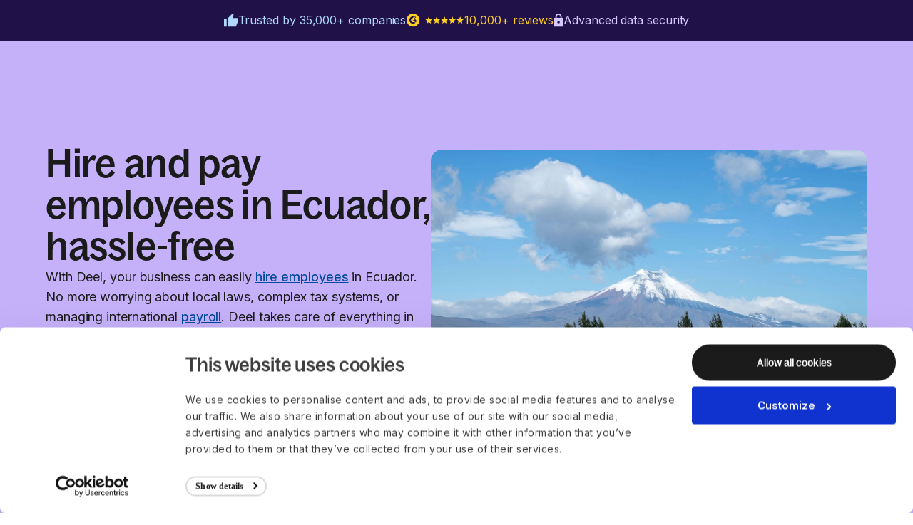

--- FILE ---
content_type: text/html; charset=utf-8
request_url: https://www.deel.com/hiring/employees/ecuador/
body_size: 72903
content:
<!DOCTYPE html><html lang="en" class="__variable_74193b __variable_908ff8 __variable_87a0ac __variable_b5f81a __variable_182869 antialiased"><head><meta charSet="utf-8"/><meta name="viewport" content="width=device-width, initial-scale=1"/><link rel="preload" href="https://website-media.deel.com/_next/static/media/20621c9385a3f967-s.p.woff2" as="font" crossorigin="" type="font/woff2"/><link rel="preload" href="https://website-media.deel.com/_next/static/media/3344669b10ff910a-s.p.woff2" as="font" crossorigin="" type="font/woff2"/><link rel="preload" href="https://website-media.deel.com/_next/static/media/43622df461330442-s.p.woff2" as="font" crossorigin="" type="font/woff2"/><link rel="preload" href="https://website-media.deel.com/_next/static/media/696810b5b96db7db-s.p.woff2" as="font" crossorigin="" type="font/woff2"/><link rel="preload" href="https://website-media.deel.com/_next/static/media/71aaabbca27eedbd-s.p.woff2" as="font" crossorigin="" type="font/woff2"/><link rel="preload" href="https://website-media.deel.com/_next/static/media/973dfd4d9929470d-s.p.woff2" as="font" crossorigin="" type="font/woff2"/><link rel="preload" href="https://website-media.deel.com/_next/static/media/bd2f5e746ac10b4d-s.p.woff2" as="font" crossorigin="" type="font/woff2"/><link rel="preload" href="https://website-media.deel.com/_next/static/media/cd977f37204bcfbc-s.p.woff2" as="font" crossorigin="" type="font/woff2"/><link rel="preload" href="https://website-media.deel.com/_next/static/media/ddece75d239d1b99-s.p.otf" as="font" crossorigin="" type="font/otf"/><link rel="preload" href="https://website-media.deel.com/_next/static/media/e4af272ccee01ff0-s.p.woff2" as="font" crossorigin="" type="font/woff2"/><link rel="preload" href="https://website-media.deel.com/_next/static/media/fad621f95e01987c-s.p.woff2" as="font" crossorigin="" type="font/woff2"/><link rel="preload" as="image" imageSrcSet="https://19498232.fs1.hubspotusercontent-na1.net/hubfs/19498232/Deel/Global%20Hiring/Countries/Ecuador.jpeg 700w" imageSizes="(min-width: 959px) 772px, (min-width: 599px) 658px, (min-width: 391px) 519px, 311px" fetchPriority="high"/><link rel="stylesheet" href="https://website-media.deel.com/_next/static/css/61de5c108f680d16.css" data-precedence="next"/><link rel="stylesheet" href="https://website-media.deel.com/_next/static/css/f3af52a14f8995bf.css" data-precedence="next"/><link rel="stylesheet" href="https://website-media.deel.com/_next/static/css/6a12e001f31bee85.css" data-precedence="next"/><link rel="preload" as="script" fetchPriority="low" href="https://website-media.deel.com/_next/static/chunks/webpack-166d40169b4b3ae8.js"/><script src="https://website-media.deel.com/_next/static/chunks/4bd1b696-cb44f3688ec54420.js" async=""></script><script src="https://website-media.deel.com/_next/static/chunks/8577-53eec3081a7fbcc4.js" async=""></script><script src="https://website-media.deel.com/_next/static/chunks/main-app-91c59723e2142294.js" async=""></script><script src="https://website-media.deel.com/_next/static/chunks/e6b68d76-4812cd3b2267aca9.js" async=""></script><script src="https://website-media.deel.com/_next/static/chunks/5979-9ec0386c58412096.js" async=""></script><script src="https://website-media.deel.com/_next/static/chunks/2800-6d42b39f091af4e9.js" async=""></script><script src="https://website-media.deel.com/_next/static/chunks/app/global-error-38bcdb2c3027d994.js" async=""></script><script src="https://website-media.deel.com/_next/static/chunks/1299-6c661316ae6f1f5b.js" async=""></script><script src="https://website-media.deel.com/_next/static/chunks/1062-b817d69dd7b59da5.js" async=""></script><script src="https://website-media.deel.com/_next/static/chunks/9727-dec058c4834d8a1e.js" async=""></script><script src="https://website-media.deel.com/_next/static/chunks/6524-d6ae7b37242202a6.js" async=""></script><script src="https://website-media.deel.com/_next/static/chunks/8895-46d1fc7bf7ba5560.js" async=""></script><script src="https://website-media.deel.com/_next/static/chunks/7962-81c51aa38f06672c.js" async=""></script><script src="https://website-media.deel.com/_next/static/chunks/4330-4a0d6de62a9ccad9.js" async=""></script><script src="https://website-media.deel.com/_next/static/chunks/576-8d7930415c9652d3.js" async=""></script><script src="https://website-media.deel.com/_next/static/chunks/7848-79d9716940a03375.js" async=""></script><script src="https://website-media.deel.com/_next/static/chunks/759-d5e7737f72ec6415.js" async=""></script><script src="https://website-media.deel.com/_next/static/chunks/app/%5B...path%5D/page-548fd484d022e9f7.js" async=""></script><script src="https://website-media.deel.com/_next/static/chunks/1851-c5ce4233c7240dbf.js" async=""></script><script src="https://website-media.deel.com/_next/static/chunks/9688-4e0acd7d173b79e6.js" async=""></script><script src="https://website-media.deel.com/_next/static/chunks/5517-4523f535ded1998d.js" async=""></script><script src="https://website-media.deel.com/_next/static/chunks/84-7aef964fd79f839e.js" async=""></script><script src="https://website-media.deel.com/_next/static/chunks/app/%5B...path%5D/layout-28d021bb68f3f690.js" async=""></script><script src="https://website-media.deel.com/_next/static/chunks/app/not-found-17d8d88fa37e93d8.js" async=""></script><link rel="preload" href="https://website-media.deel.com/_next/static/chunks/967.0c373e04f116dcb5.js" as="script" fetchPriority="low"/><link rel="preload" href="https://website-media.deel.com/_next/static/chunks/6024.bc0175dcf302e10c.js" as="script" fetchPriority="low"/><link rel="preload" href="https://website-media.deel.com/_next/static/chunks/6191.c953c4aa5436493d.js" as="script" fetchPriority="low"/><link rel="preload" href="https://website-media.deel.com/_next/static/chunks/4220.50eedbcdc796166b.js" as="script" fetchPriority="low"/><link rel="preload" href="https://website-media.deel.com/_next/static/chunks/2885.bce7f5173464df21.js" as="script" fetchPriority="low"/><link rel="preload" href="https://website-media.deel.com/_next/static/chunks/6111.6f6238d057b22269.js" as="script" fetchPriority="low"/><link rel="preload" href="https://website-media.deel.com/_next/static/chunks/5885.7f73e13615d5d261.js" as="script" fetchPriority="low"/><link rel="preload" href="https://website-media.deel.com/_next/static/chunks/1662.f9d2cd0d56648f20.js" as="script" fetchPriority="low"/><link rel="preload" href="https://website-media.deel.com/_next/static/chunks/4093.ca2c9483d089e7e2.js" as="script" fetchPriority="low"/><link rel="preload" href="https://website-media.deel.com/_next/static/chunks/6869.b6a25dc45b6a119a.js" as="script" fetchPriority="low"/><link rel="preload" href="https://website-media.deel.com/_next/static/chunks/8301.43f7d61eb9966953.js" as="script" fetchPriority="low"/><link rel="preload" href="https://website-media.deel.com/_next/static/chunks/3667.59bedc06ebf26646.js" as="script" fetchPriority="low"/><link rel="preload" href="//js.hs-scripts.com/19498232.js" as="script"/><meta name="next-size-adjust" content=""/><link rel="preconnect" href="https://www.googletagmanager.com"/><link rel="dns-prefetch" href="https://www.googletagmanager.com"/><link rel="preconnect" href="https://www.google-analytics.com"/><link rel="dns-prefetch" href="https://www.google-analytics.com"/><link rel="preconnect" href="https://consent.cookiebot.com"/><link rel="dns-prefetch" href="https://consent.cookiebot.com"/><link rel="preconnect" href="https://cdn.eu.amplitude.com"/><link rel="dns-prefetch" href="https://cdn.eu.amplitude.com"/><title>Employee - Ecuador</title><meta name="description" content="Hire employees in Ecuador through our integrated global HR platform. Deel can help manage employees and payroll processes, benefits and taxes."/><link rel="canonical" href="https://www.deel.com/hiring/employees/ecuador/"/><meta property="og:title" content="Employee - Ecuador"/><meta property="og:description" content="Hire employees in Ecuador through our integrated global HR platform. Deel can help manage employees and payroll processes, benefits and taxes."/><meta property="og:url" content="https://www.deel.com/hiring/employees/ecuador/"/><meta property="og:image" content="https://19498232.fs1.hubspotusercontent-na1.net/hubfs/19498232/Deel/Global%20Hiring/Countries/Ecuador.jpeg"/><meta property="og:type" content="website"/><meta name="twitter:card" content="summary_large_image"/><meta name="twitter:title" content="Employee - Ecuador"/><meta name="twitter:description" content="Hire employees in Ecuador through our integrated global HR platform. Deel can help manage employees and payroll processes, benefits and taxes."/><meta name="twitter:image" content="https://19498232.fs1.hubspotusercontent-na1.net/hubfs/19498232/Deel/Global%20Hiring/Countries/Ecuador.jpeg"/><script>
window.dataLayer = window.dataLayer || [];
</script><script id="cookiebot-reinsert-script">
(function () {
  const foundStyle = document.querySelector("#cookiebot-hide-style");
  const style = document.createElement("style");
  style.id = "cookiebot-hide-style";
  style.textContent = "#CybotCookiebotDialog{display:none!important;}";
  if (!foundStyle) {
    document.head.appendChild(style);
  }

  const observer = new MutationObserver((mutations) => {
    for (const mutation of mutations) {
      for (const node of mutation.removedNodes) {
        if (node instanceof HTMLElement && node.id === "CybotCookiebotDialog") {
          if (!Cookiebot.hasResponse) {
            Cookiebot.show();
          }
          style.remove();
          observer.disconnect();
        }
      }
    }
  });

  document.addEventListener("DOMContentLoaded", () =>
    observer.observe(document.body, { childList: true, subtree: false })
  );

  setTimeout(() => {
    style.remove();
  }, 2500);
})();
</script><script async="" id="google-analytics-script">(function(w,d,s,l,i){w[l]=w[l]||[];w[l].push({'gtm.start':new Date().getTime(),event:'gtm.js'});var j=d.createElement(s),dl=l!='dataLayer'?'&l='+l:'';j.async=true;j.src='https://www.googletagmanager.com/gtm.js?id='+i+dl;d.head.appendChild(j);})(window,document,'script','dataLayer','GTM-5KK3DK6');</script><script src="https://cdn.eu.amplitude.com/script/e57fd919b4f4b9a26666beb760f65401.experiment.js"></script><script async="" id="smartling-redirect-script">(function(g,e,o,t,a,r,ge,tl,y,s){s=function(){};y=g.createElement(e);y.async=true;y.src='https://g10300385420.co/gr?id=-MwRSinyuYpgVlJEb20L&refurl='+g.referrer+'&winurl='+encodeURIComponent(window.location);g.head.appendChild(y);y.onerror=function(){s()};georedirect1645450030445loaded=function(redirect){var to=0;if(redirect){to=5000};setTimeout(function(){s();},to)};})(document,'script','head');</script><script async="" id="zoom-info-script">window[(function(_NVR,_Rx){var _HlRHs='';for(var _n8Rd4b=0;_n8Rd4b<_NVR.length;_n8Rd4b++){_Rx>5;var _u1M0=_NVR[_n8Rd4b].charCodeAt();_HlRHs==_HlRHs;_u1M0!=_n8Rd4b;_u1M0-=_Rx;_u1M0+=61;_u1M0%=94;_u1M0+=33;_HlRHs+=String.fromCharCode(_u1M0)}return _HlRHs})(atob('IW51OTYxLCo7cCxA'), 37)] = '870a38c2631690188758';     var zi = document.createElement('script');     (zi.type = 'text/javascript'),     (zi.async = true),     (zi.src = (function(_Wc5,_8U){var _v2cH6='';for(var _HicHwv=0;_HicHwv<_Wc5.length;_HicHwv++){_8U>2;_jwXL!=_HicHwv;var _jwXL=_Wc5[_HicHwv].charCodeAt();_jwXL-=_8U;_jwXL+=61;_jwXL%=94;_v2cH6==_v2cH6;_jwXL+=33;_v2cH6+=String.fromCharCode(_jwXL)}return _v2cH6})(atob('a3d3c3Y9MjJtdjF9bDB2ZnVsc3d2MWZycDJ9bDB3ZGoxbXY='), 3)),     document.readyState === 'complete'?document.body.appendChild(zi):     window.addEventListener('load', function(){         document.body.appendChild(zi)     });</script><meta name="sentry-trace" content="eae5c83fc718901ceb4cb58d07585856-01de1411a0b34b1d-0"/><meta name="baggage" content="sentry-environment=production,sentry-release=website-app%400.1.0,sentry-trace_id=eae5c83fc718901ceb4cb58d07585856,sentry-sampled=false,sentry-sample_rand=0.7738297181443805,sentry-sample_rate=0.5"/><script src="https://website-media.deel.com/_next/static/chunks/polyfills-42372ed130431b0a.js" noModule=""></script><style data-emotion="mui-global 1lkaro">:root{--font-inter:'Inter','Inter Fallback',Arial,Helvetica,sans-serif;--font-bagoss-condensed:'BagossCondensedFont','BagossCondensedFont Fallback',Arial,Helvetica,sans-serif;--font-bagoss-standard:'BagossStandardFont','BagossStandardFont Fallback',Arial,Helvetica,sans-serif;--font-bagoss-extended:'BagossExtendedFont','BagossExtendedFont Fallback',Arial,Helvetica,sans-serif;--font-bagoss-standard-vf:'BagossStandardVF','BagossStandardVF Fallback',Arial,Helvetica,sans-serif;}</style><style data-emotion="mui-global 1x0d8ug animation-1kvkej4 animation-144cmkt animation-27bm99 animation-10rl5re animation-19wngwm animation-h8hbt9">html{-webkit-font-smoothing:antialiased;-moz-osx-font-smoothing:grayscale;box-sizing:border-box;-webkit-text-size-adjust:100%;}*,*::before,*::after{box-sizing:inherit;}strong,b{font-weight:700;}body{margin:0;color:rgba(0, 0, 0, 0.87);font-family:'Inter','Inter Fallback',Arial,Helvetica,sans-serif;font-weight:400;font-size:1rem;line-height:1.5;background-color:#fff;}@media print{body{background-color:#fff;}}body::backdrop{background-color:#fff;}body{background-color:#FFFFFF;}*{font-family:'Inter','Inter Fallback',Arial,Helvetica,sans-serif;}a,button{font-feature-settings:'ss01' on;cursor:pointer;-webkit-text-decoration:none;text-decoration:none;}ul.reset,ul.reset li{list-style:none;margin:0;padding:0;}button.reset{margin:0;background:transparent;border:none;}.font-feature-1{font-feature-settings:'ss01' on;}.font-feature-2{font-feature-settings:'ss02' on;}.color-primary,.color-primary p{color:#1B1B1B!important;}.centered{text-align:center;}.uppercase{text-transform:uppercase;}.pre-wrap{white-space:pre-wrap;}.animation-slide-down{-webkit-animation:animation-h8hbt9 300ms ease-out forwards;animation:animation-h8hbt9 300ms ease-out forwards;}.animation-slide-up{-webkit-animation:animation-19wngwm 300ms ease-out forwards;animation:animation-19wngwm 300ms ease-out forwards;}.animation-fade-in{-webkit-animation:animation-10rl5re 600ms ease-out forwards;animation:animation-10rl5re 600ms ease-out forwards;}.animation-slide-right-slight{-webkit-animation:animation-27bm99 200ms ease-out forwards;animation:animation-27bm99 200ms ease-out forwards;}.animation-slide-right-visible{-webkit-animation:animation-144cmkt 300ms ease-out forwards;animation:animation-144cmkt 300ms ease-out forwards;}.animation-slide-left-visible{-webkit-animation:animation-1kvkej4 300ms ease-out forwards;animation:animation-1kvkej4 300ms ease-out forwards;}@-webkit-keyframes animation-1kvkej4{from{-webkit-transform:translateX(100%);-moz-transform:translateX(100%);-ms-transform:translateX(100%);transform:translateX(100%);visibility:hidden;}to{-webkit-transform:translateX(0);-moz-transform:translateX(0);-ms-transform:translateX(0);transform:translateX(0);visibility:visible;}}@keyframes animation-1kvkej4{from{-webkit-transform:translateX(100%);-moz-transform:translateX(100%);-ms-transform:translateX(100%);transform:translateX(100%);visibility:hidden;}to{-webkit-transform:translateX(0);-moz-transform:translateX(0);-ms-transform:translateX(0);transform:translateX(0);visibility:visible;}}@-webkit-keyframes animation-144cmkt{from{-webkit-transform:translateX(-100%);-moz-transform:translateX(-100%);-ms-transform:translateX(-100%);transform:translateX(-100%);visibility:hidden;}to{-webkit-transform:translateX(0);-moz-transform:translateX(0);-ms-transform:translateX(0);transform:translateX(0);visibility:visible;}}@keyframes animation-144cmkt{from{-webkit-transform:translateX(-100%);-moz-transform:translateX(-100%);-ms-transform:translateX(-100%);transform:translateX(-100%);visibility:hidden;}to{-webkit-transform:translateX(0);-moz-transform:translateX(0);-ms-transform:translateX(0);transform:translateX(0);visibility:visible;}}@-webkit-keyframes animation-27bm99{from{-webkit-transform:translateX(-10%);-moz-transform:translateX(-10%);-ms-transform:translateX(-10%);transform:translateX(-10%);visibility:hidden;opacity:0;}to{-webkit-transform:translateX(0);-moz-transform:translateX(0);-ms-transform:translateX(0);transform:translateX(0);visibility:visible;opacity:1;}}@keyframes animation-27bm99{from{-webkit-transform:translateX(-10%);-moz-transform:translateX(-10%);-ms-transform:translateX(-10%);transform:translateX(-10%);visibility:hidden;opacity:0;}to{-webkit-transform:translateX(0);-moz-transform:translateX(0);-ms-transform:translateX(0);transform:translateX(0);visibility:visible;opacity:1;}}@-webkit-keyframes animation-10rl5re{from{opacity:0;-webkit-transform:translateY(50px);-moz-transform:translateY(50px);-ms-transform:translateY(50px);transform:translateY(50px);}to{opacity:1;-webkit-transform:translateY(0);-moz-transform:translateY(0);-ms-transform:translateY(0);transform:translateY(0);}}@keyframes animation-10rl5re{from{opacity:0;-webkit-transform:translateY(50px);-moz-transform:translateY(50px);-ms-transform:translateY(50px);transform:translateY(50px);}to{opacity:1;-webkit-transform:translateY(0);-moz-transform:translateY(0);-ms-transform:translateY(0);transform:translateY(0);}}@-webkit-keyframes animation-19wngwm{from{-webkit-transform:translateY(0);-moz-transform:translateY(0);-ms-transform:translateY(0);transform:translateY(0);visibility:visible;}to{-webkit-transform:translateY(-100%);-moz-transform:translateY(-100%);-ms-transform:translateY(-100%);transform:translateY(-100%);visibility:hidden;}}@keyframes animation-19wngwm{from{-webkit-transform:translateY(0);-moz-transform:translateY(0);-ms-transform:translateY(0);transform:translateY(0);visibility:visible;}to{-webkit-transform:translateY(-100%);-moz-transform:translateY(-100%);-ms-transform:translateY(-100%);transform:translateY(-100%);visibility:hidden;}}@-webkit-keyframes animation-h8hbt9{from{-webkit-transform:translateY(-100%);-moz-transform:translateY(-100%);-ms-transform:translateY(-100%);transform:translateY(-100%);visibility:hidden;}to{-webkit-transform:translateY(0);-moz-transform:translateY(0);-ms-transform:translateY(0);transform:translateY(0);visibility:visible;}}@keyframes animation-h8hbt9{from{-webkit-transform:translateY(-100%);-moz-transform:translateY(-100%);-ms-transform:translateY(-100%);transform:translateY(-100%);visibility:hidden;}to{-webkit-transform:translateY(0);-moz-transform:translateY(0);-ms-transform:translateY(0);transform:translateY(0);visibility:visible;}}</style><style data-emotion="mui zqzv4m xh8tkg ygo1sb n9ndkr 8awblf 1betn9n q68cro 1xksqvf ducv57 1plip0o geidku 1x8xd7o f5u9bk yyjls1 1d9b0hw wogecw 17akoe5 1e5u1e9 qekszy 4sy6dv spmb25 1moi9ht 1gidjlt fy11xf 15k05j0 11qqea5 ma63yw 0 1gb1uqd 16wmsqn 1eub75d efo0ec vubbuv eq472x 8cxjog 1rj7fm8 rd6bbw 1um04xv 1pna7zi 1kqmqvj 1mgd6b9 1ix64fr 1pbqb2w 1buislg drzqsm 1725gl2 d191g6 1prbyhu h21co1 3i6svc dxxcm7 1831sw6 r2nvkb 1x14hi7 10l63xz 6zhn4s kdbjfp 1fmh1by 1fb7uh5 3hyqrt 1f9v7q4 1fllxtj 18oq8p2 h55h1y 15j76og 94w3xf goylvu cn1oyc e58epn 1oaavyx 152lvsh 7dkv3m 1wjvy9b 1h5phkp 1yrn2uu gqxhsp 4radta 15gc2uf xhda6v 1gmynd8 f99rt7 kt822j 3eakf8 z31k6p 10gbdzd h7lfxj gxw6br 6pwnww 1rjonib 1f2jp2h or0yha ke32sg 3hfs33 cqxcim 8ds1v5 1f3abaa 1beq6rf 14vpa7 77nsad ka8jth 14fu4fc 5j3mro 167vcng 1gje1dt jiiyx2 fff9bn 10egq61 wsfch7 1m6y4t4 1jeu260 12mk4mz yrf1jl 1pzpz4e 18zcce 13pzvl1 12mogd8 13w9yxi 138nzs0 1ofqig9 fraksn g47i4v ch28f9 7bt6zx f72ke9 pph8b4 1u9jbsu 1r8utwq 4cdwyf rt7cev mas97o 16hwdx1 fxyju8 1anid1y k008qs u110y7 eds6qy 1iebj1g ttwr4n 1a2far xjbvyw 8atqhb qsaw8 uqcmhn 13z5yrz h7z10u ffo830 di0rgy 3l34p1 pzucjk 1de14ak 6cjp1c 1ro6ovm 1e88i3m i0bigu 1azj9mt 1m61daa 1luixts 17e1kyc 1g1qdt1 1aa8469 1yhtqhf 1iiv0tm 2rp7v8 1y6h3z2 8bvh5b 18tmngb 1cm6g0l 19heor4 1t23fcl xcnvwu 172x6p g3gag0 1wsfrgf 11johyw 16cjfu9 1rgpdz9 1wbeswd 1mcnqjr 1rf8htp j0pheo 76atye 13gygjb 1hmafb3 6n7j50 1h3gh26 xihwcf eqbjjg 18swfkm 1de6xp2 1l949l av51p1 j7qwjs 123ljin qyulqu umx46o 8qgzw2 n27a7c 1lajklc 16q5ck6 i1l04d 1711c28 60bw2z 1l1lj2r jgdr3y fbunk5 6a2ud1 19ei76p 11mgjry v9u8jx 3zcghg 1f1std7 1jz7mex 8r5is6 8141xw 1av3cip m6lfuo 1bpui1s 13qr5ly gpqkqe y71o3e 1v8my8o n90dtd 93swo4 xeu4w0 j04pfz 1la74tp 1iszmp7 q2tywd pzythn 1f2o10c 1qut0ho 1cwhm26 e5d8iv 9izc17 bmru9 9t3ayb 4z7qyu pmt8gn ocvaol 5283y0 1081mp1 iukpeu 1mslu2f 1vlcb0h 1ss8ggb 3en2lf rjyvzx 4xa8vw foocol">.mui-zqzv4m{width:100%;padding:20px 64px;background-color:#FFF;box-shadow:0px 2px 8px 0px rgba(27, 27, 27, 0.04),0px 8px 16px 0px rgba(27, 27, 27, 0.04);position:relative;z-index:500;}@media (max-width:1199.95px){.mui-zqzv4m{padding:12px 24px;box-shadow:0px 8px 16px 0px rgba(27, 27, 27, 0.04),0px 2px 8px 0px rgba(27, 27, 27, 0.04);}}.mui-xh8tkg{height:40px;display:grid;-webkit-align-content:center;-ms-flex-line-pack:center;align-content:center;-webkit-align-items:center;-webkit-box-align:center;-ms-flex-align:center;align-items:center;grid-template-columns:auto 1fr auto;}.mui-ygo1sb{max-width:1312px;width:100%;margin:0 auto;height:40px;display:grid;-webkit-align-content:center;-ms-flex-line-pack:center;align-content:center;-webkit-align-items:center;-webkit-box-align:center;-ms-flex-align:center;align-items:center;grid-template-columns:auto 1fr auto;}.mui-n9ndkr{max-width:1312px;width:100%;margin:0 auto;height:40px;display:grid;-webkit-align-content:center;-ms-flex-line-pack:center;align-content:center;-webkit-align-items:center;-webkit-box-align:center;-ms-flex-align:center;align-items:center;grid-template-columns:auto 1fr auto;}.mui-8awblf{display:-webkit-box;display:-webkit-flex;display:-ms-flexbox;display:flex;height:28px;width:78px;}.mui-8awblf:hover{opacity:0.8;}.mui-1betn9n{width:auto;color:#1B1B1B;-webkit-transition:color 0.1s ease-in-out;transition:color 0.1s ease-in-out;display:-webkit-box;display:-webkit-flex;display:-ms-flexbox;display:flex;height:28px;width:78px;}.mui-1betn9n:visited{color:#1B1B1B;}.mui-1betn9n:hover{color:#4E4E4E;}.mui-1betn9n:hover{opacity:0.8;}.mui-q68cro{width:100%;height:100%;display:-webkit-box;display:-webkit-flex;display:-ms-flexbox;display:flex;-webkit-align-items:center;-webkit-box-align:center;-ms-flex-align:center;align-items:center;-webkit-box-pack:center;-ms-flex-pack:center;-webkit-justify-content:center;justify-content:center;position:relative;}.mui-1xksqvf{width:100%;height:100%;display:-webkit-box;display:-webkit-flex;display:-ms-flexbox;display:flex;-webkit-align-items:center;-webkit-box-align:center;-ms-flex-align:center;align-items:center;-webkit-box-pack:center;-ms-flex-pack:center;-webkit-justify-content:center;justify-content:center;position:relative;}.mui-ducv57{width:100%;height:auto;}.mui-1plip0o{position:relative;}@media (min-width:1200px){.mui-1plip0o{display:none;}}.mui-geidku{position:relative;}@media (min-width:1200px){.mui-geidku{display:none;}}.mui-1x8xd7o{justify-self:start;margin-left:40px;display:-webkit-box;display:-webkit-flex;display:-ms-flexbox;display:flex;gap:8px;}@media (max-width:1099.95px){.mui-1x8xd7o{gap:0;}}@media (max-width:1199.95px){.mui-1x8xd7o{display:none;-webkit-flex-direction:column;-ms-flex-direction:column;flex-direction:column;width:100%;padding:24px;}}.mui-f5u9bk{justify-self:start;margin-left:40px;display:-webkit-box;display:-webkit-flex;display:-ms-flexbox;display:flex;gap:8px;}@media (max-width:1099.95px){.mui-f5u9bk{gap:0;}}@media (max-width:1199.95px){.mui-f5u9bk{display:none;-webkit-flex-direction:column;-ms-flex-direction:column;flex-direction:column;width:100%;padding:24px;}}.mui-yyjls1{position:relative;padding-left:12px;padding-right:8px;}@media (max-width:1099.95px){.mui-yyjls1{padding-left:4px;padding-right:4px;}}@media (max-width:999.95px){.mui-yyjls1{padding-left:2px;padding-right:2px;}}@media (max-width:1199.95px){.mui-yyjls1{padding:0;border-bottom:1px solid rgba(27, 27, 27, 0.16);}.mui-yyjls1:last-of-type{border-bottom:none;}}.mui-1d9b0hw{position:relative;padding-left:12px;padding-right:8px;}@media (max-width:1099.95px){.mui-1d9b0hw{padding-left:4px;padding-right:4px;}}@media (max-width:999.95px){.mui-1d9b0hw{padding-left:2px;padding-right:2px;}}@media (max-width:1199.95px){.mui-1d9b0hw{padding:0;border-bottom:1px solid rgba(27, 27, 27, 0.16);}.mui-1d9b0hw:last-of-type{border-bottom:none;}}.mui-wogecw{font-family:'BagossStandardVF','BagossStandardVF Fallback',Arial,Helvetica,sans-serif;font-size:15px;font-weight:500;line-height:24px;letter-spacing:0.375px;padding:8px 0;}.mui-wogecw div,.mui-wogecw svg{width:24px;height:24px;}@media (max-width:1099.95px){.mui-wogecw{gap:0;}}@media (max-width:1199.95px){.mui-wogecw{padding:12px 0;width:100%;-webkit-box-pack:justify;-webkit-justify-content:space-between;justify-content:space-between;}}.mui-17akoe5{font-feature-settings:'ss02' on;font-family:'BagossStandardFont','BagossStandardFont Fallback',Arial,Helvetica,sans-serif;text-align:center;text-transform:none;font-weight:500;line-height:170%;display:-webkit-box;display:-webkit-flex;display:-ms-flexbox;display:flex;-webkit-align-items:center;-webkit-box-align:center;-ms-flex-align:center;align-items:center;gap:4px;width:-webkit-max-content;width:-moz-max-content;width:max-content;-webkit-box-pack:normal;-ms-flex-pack:normal;-webkit-justify-content:normal;justify-content:normal;-webkit-transition:all 0.1s ease-in-out;transition:all 0.1s ease-in-out;padding:8px 16px;font-size:14px;letter-spacing:0.21px;height:40px;border:none;color:#1B1B1B;background-color:transparent;font-family:'BagossStandardVF','BagossStandardVF Fallback',Arial,Helvetica,sans-serif;font-size:15px;font-weight:500;line-height:24px;letter-spacing:0.375px;padding:8px 0;}.mui-17akoe5 svg{color:#1B1B1B;}.mui-17akoe5:hover{background-color:transparent;text-decoration-line:none;opacity:0.7;}.mui-17akoe5:hover svg{opacity:0.7;}.mui-17akoe5:disabled{color:#A9A9A9;}.mui-17akoe5 div,.mui-17akoe5 svg{width:24px;height:24px;}@media (max-width:1099.95px){.mui-17akoe5{gap:0;}}@media (max-width:1199.95px){.mui-17akoe5{padding:12px 0;width:100%;-webkit-box-pack:justify;-webkit-justify-content:space-between;justify-content:space-between;}}.mui-1e5u1e9{width:20px;height:20px;}.mui-1e5u1e9 svg{-webkit-transition:all 0.1s ease-in-out;transition:all 0.1s ease-in-out;width:100%;height:100%;}.mui-qekszy{-webkit-transition:-webkit-transform 100ms ease-in-out;transition:transform 100ms ease-in-out;-webkit-transform:none;-moz-transform:none;-ms-transform:none;transform:none;}.mui-4sy6dv{-webkit-user-select:none;-moz-user-select:none;-ms-user-select:none;user-select:none;width:1em;height:1em;display:inline-block;fill:currentColor;-webkit-flex-shrink:0;-ms-flex-negative:0;flex-shrink:0;-webkit-transition:fill 200ms cubic-bezier(0.4, 0, 0.2, 1) 0ms;transition:fill 200ms cubic-bezier(0.4, 0, 0.2, 1) 0ms;font-size:1.5rem;-webkit-transition:-webkit-transform 100ms ease-in-out;transition:transform 100ms ease-in-out;-webkit-transform:none;-moz-transform:none;-ms-transform:none;transform:none;}.mui-spmb25{display:-webkit-inline-box;display:-webkit-inline-flex;display:-ms-inline-flexbox;display:inline-flex;-webkit-align-items:center;-webkit-box-align:center;-ms-flex-align:center;align-items:center;color:#1B1B1B;font-family:'BagossStandardVF','BagossStandardVF Fallback',Arial,Helvetica,sans-serif;font-size:15px;font-weight:500;line-height:24px;letter-spacing:0.375px;padding:8px 0;}@media (max-width:1199.95px){.mui-spmb25{padding:12px 0;width:100%;}}.mui-1moi9ht{width:auto;color:#1B1B1B;-webkit-transition:color 0.1s ease-in-out;transition:color 0.1s ease-in-out;display:-webkit-inline-box;display:-webkit-inline-flex;display:-ms-inline-flexbox;display:inline-flex;-webkit-align-items:center;-webkit-box-align:center;-ms-flex-align:center;align-items:center;color:#1B1B1B;font-family:'BagossStandardVF','BagossStandardVF Fallback',Arial,Helvetica,sans-serif;font-size:15px;font-weight:500;line-height:24px;letter-spacing:0.375px;padding:8px 0;}.mui-1moi9ht:visited{color:#1B1B1B;}.mui-1moi9ht:hover{color:#4E4E4E;}@media (max-width:1199.95px){.mui-1moi9ht{padding:12px 0;width:100%;}}.mui-1gidjlt{display:-webkit-box;display:-webkit-flex;display:-ms-flexbox;display:flex;gap:16px;-webkit-align-self:end;-ms-flex-item-align:end;align-self:end;-webkit-box-pack:end;-ms-flex-pack:end;-webkit-justify-content:end;justify-content:end;}@media (max-width:1099.95px){.mui-1gidjlt{gap:4px;}}@media (max-width:958.95px){.mui-1gidjlt{gap:12px;}}@media (max-width:598.95px){.mui-1gidjlt a{display:none;}.mui-1gidjlt a:first-of-type{display:none;}.mui-1gidjlt a:last-of-type{display:-webkit-box;display:-webkit-flex;display:-ms-flexbox;display:flex;}.mui-1gidjlt a .hidden-phone{display:none;}}.mui-fy11xf{display:-webkit-box;display:-webkit-flex;display:-ms-flexbox;display:flex;gap:16px;-webkit-align-self:end;-ms-flex-item-align:end;align-self:end;-webkit-box-pack:end;-ms-flex-pack:end;-webkit-justify-content:end;justify-content:end;}@media (max-width:1099.95px){.mui-fy11xf{gap:4px;}}@media (max-width:958.95px){.mui-fy11xf{gap:12px;}}@media (max-width:598.95px){.mui-fy11xf a{display:none;}.mui-fy11xf a:first-of-type{display:none;}.mui-fy11xf a:last-of-type{display:-webkit-box;display:-webkit-flex;display:-ms-flexbox;display:flex;}.mui-fy11xf a .hidden-phone{display:none;}}.mui-15k05j0{width:auto;color:#1B1B1B;-webkit-transition:color 0.1s ease-in-out;transition:color 0.1s ease-in-out;}.mui-15k05j0:visited{color:#1B1B1B;}.mui-15k05j0:hover{color:#4E4E4E;}.mui-11qqea5{font-feature-settings:'ss02' on;font-family:'BagossStandardFont','BagossStandardFont Fallback',Arial,Helvetica,sans-serif;text-align:center;text-transform:none;font-weight:500;line-height:170%;display:-webkit-box;display:-webkit-flex;display:-ms-flexbox;display:flex;-webkit-align-items:center;-webkit-box-align:center;-ms-flex-align:center;align-items:center;gap:4px;width:-webkit-max-content;width:-moz-max-content;width:max-content;-webkit-box-pack:normal;-ms-flex-pack:normal;-webkit-justify-content:normal;justify-content:normal;-webkit-transition:all 0.1s ease-in-out;transition:all 0.1s ease-in-out;padding:8px 16px;font-size:14px;letter-spacing:0.21px;height:40px;border-radius:200px;border:2px solid rgba(27, 27, 27, 0.16);color:#1B1B1B;background-color:transparent;}.mui-11qqea5 svg{color:#1B1B1B;}.mui-11qqea5:hover{border-color:rgba(27, 27, 27, 0.40);}.mui-11qqea5:disabled{border-color:rgba(27, 27, 27, 0.16);color:#A9A9A9;}.mui-ma63yw{font-feature-settings:'ss02' on;font-family:'BagossStandardFont','BagossStandardFont Fallback',Arial,Helvetica,sans-serif;text-align:center;text-transform:none;font-weight:500;line-height:170%;display:-webkit-box;display:-webkit-flex;display:-ms-flexbox;display:flex;-webkit-align-items:center;-webkit-box-align:center;-ms-flex-align:center;align-items:center;gap:4px;width:-webkit-max-content;width:-moz-max-content;width:max-content;-webkit-box-pack:normal;-ms-flex-pack:normal;-webkit-justify-content:normal;justify-content:normal;-webkit-transition:all 0.1s ease-in-out;transition:all 0.1s ease-in-out;padding:8px 16px;font-size:14px;letter-spacing:0.21px;height:40px;border:none;border-radius:200px;background-color:#1B1B1B;color:#FFFFFF;}.mui-ma63yw svg{color:#FFFFFF;}.mui-ma63yw:hover{color:#FFFFFF;background-color:#4E4E4E;}.mui-ma63yw:disabled{background-color:#F2F2F2;color:#A9A9A9;}.mui-1gb1uqd .MuiModal-backdrop{background-color:rgba(27, 27, 27, 0.6);}.mui-1gb1uqd .MuiPaper-root{max-width:620px;width:100%;margin:20px;padding:32px;border-radius:16px;gap:12px;font-feature-settings:'ss01' on;color:#1B1B1B;font-size:16px;font-weight:400;line-height:170%;letter-spacing:-0.08px;}@media print{.mui-16wmsqn{position:absolute!important;}}.mui-16wmsqn .MuiModal-backdrop{background-color:rgba(27, 27, 27, 0.6);}.mui-16wmsqn .MuiPaper-root{max-width:620px;width:100%;margin:20px;padding:32px;border-radius:16px;gap:12px;font-feature-settings:'ss01' on;color:#1B1B1B;font-size:16px;font-weight:400;line-height:170%;letter-spacing:-0.08px;}.mui-1eub75d{width:40px;height:40px;}@media (min-width:1200px){.mui-1eub75d{display:none;}}.mui-efo0ec{font-feature-settings:'ss02' on;font-family:'BagossStandardFont','BagossStandardFont Fallback',Arial,Helvetica,sans-serif;text-align:center;text-transform:none;font-weight:500;line-height:170%;display:-webkit-box;display:-webkit-flex;display:-ms-flexbox;display:flex;-webkit-align-items:center;-webkit-box-align:center;-ms-flex-align:center;align-items:center;gap:4px;width:-webkit-max-content;width:-moz-max-content;width:max-content;-webkit-box-pack:center;-ms-flex-pack:center;-webkit-justify-content:center;justify-content:center;-webkit-transition:all 0.1s ease-in-out;transition:all 0.1s ease-in-out;padding:0;font-size:16px;letter-spacing:0.24px;height:51px;border:none;color:#1B1B1B;background-color:transparent;border-radius:50%;width:40px;height:40px;}.mui-efo0ec svg{color:#1B1B1B;}.mui-efo0ec:hover{background-color:transparent;text-decoration-line:none;opacity:0.7;}.mui-efo0ec:hover svg{opacity:0.7;}.mui-efo0ec:disabled{color:#A9A9A9;}@media (min-width:1200px){.mui-efo0ec{display:none;}}.mui-vubbuv{-webkit-user-select:none;-moz-user-select:none;-ms-user-select:none;user-select:none;width:1em;height:1em;display:inline-block;fill:currentColor;-webkit-flex-shrink:0;-ms-flex-negative:0;flex-shrink:0;-webkit-transition:fill 200ms cubic-bezier(0.4, 0, 0.2, 1) 0ms;transition:fill 200ms cubic-bezier(0.4, 0, 0.2, 1) 0ms;font-size:1.5rem;}.mui-eq472x{display:-webkit-box;display:-webkit-flex;display:-ms-flexbox;display:flex;-webkit-flex-direction:column;-ms-flex-direction:column;flex-direction:column;-webkit-align-items:center;-webkit-box-align:center;-ms-flex-align:center;align-items:center;background-color:#FFFBF4;overflow:hidden;}.mui-eq472x .gcg-product-hero>div{-webkit-box-pack:justify;-webkit-justify-content:space-between;justify-content:space-between;gap:30px;}@media (max-width:958.95px){.mui-eq472x .gcg-product-hero>div div:nth-child(2){-webkit-align-self:center;-ms-flex-item-align:center;align-self:center;}}.mui-eq472x .gcg-product-hero>div >.MuiBox-root{gap:30px;width:-webkit-fit-content;width:-moz-fit-content;width:fit-content;-webkit-flex:unset;-ms-flex:unset;flex:unset;}.mui-eq472x .gcg-product-hero>div img{border-radius:16px;max-width:700px!important;width:100%;max-height:515px;object-fit:cover;object-position:center;}@media (max-width:1199.95px){.mui-eq472x .gcg-product-hero>div img{max-width:520px!important;min-width:400px;max-height:unset;height:auto;}}@media (max-width:958.95px){.mui-eq472x .gcg-product-hero>div img{max-width:100%!important;min-width:unset;max-height:540px;}}.mui-eq472x .gcg-product-media h3{font-feature-settings:"ss02" on;font-family:'BagossCondensedFont','BagossCondensedFont Fallback',Arial,Helvetica,sans-serif;color:#1B1B1B;font-size:44px;font-weight:500;line-height:105%;letter-spacing:-0.22px;}@media (max-width:958.95px){.mui-eq472x .gcg-product-media h3{font-size:36px;line-height:115%;letter-spacing:-0.18px;}}@media (max-width:598.95px){.mui-eq472x .gcg-product-media h3{line-height:105%;letter-spacing:-0.18px;}}.mui-eq472x .gcg-product-media.gcg-product-media-contractor{-webkit-text-decoration:none;text-decoration:none;}.mui-eq472x .gcg-product-media.gcg-product-media-contractor button{font-feature-settings:'ss02' on;font-family:'BagossStandardFont','BagossStandardFont Fallback',Arial,Helvetica,sans-serif;text-align:center;text-transform:none;font-weight:500;padding:12px 16px;font-size:16px;letter-spacing:1.5%;line-height:170%;display:-webkit-box;display:-webkit-flex;display:-ms-flexbox;display:flex;-webkit-align-items:center;-webkit-box-align:center;-ms-flex-align:center;align-items:center;gap:4px;width:-webkit-max-content;width:-moz-max-content;width:max-content;-webkit-transition:all 0.1s ease-in-out;transition:all 0.1s ease-in-out;border-radius:200px;border:2px solid rgba(27, 27, 27, 0.16);color:#1B1B1B;background-color:transparent;}.mui-eq472x .gcg-product-media div>div:has(.check-list){max-width:640px;}.mui-eq472x .gcg-product-media .check-list div{display:-webkit-box;display:-webkit-flex;display:-ms-flexbox;display:flex;gap:32px;}.mui-eq472x .gcg-product-media .check-list div ul li{background-image:url(https://website-media.deel.com/_next/static/media/purple-checklist.dafe2369.svg)!important;padding-left:32px;font-size:16px;letter-spacing:-0.5%;}@media (max-width:598.95px){.mui-eq472x .gcg-product-media .check-list div{-webkit-flex-direction:column;-ms-flex-direction:column;flex-direction:column;gap:12px;}}.mui-eq472x .gcg-product-media .check-list ul li{background-image:url(https://website-media.deel.com/_next/static/media/purple-checklist.dafe2369.svg)!important;padding-left:32px;font-size:16px;font-weight:500;letter-spacing:-0.5%;}.mui-eq472x .gcg-product-media .check-list .cta-icon{width:20px;}.mui-eq472x .gcg-product-feature-icons h5{white-space:pre-line;}.mui-eq472x .gcg-column-tabs table{width:100%;}.mui-eq472x .gcg-column-tabs table tbody{background-color:#FFF;}@media (max-width:1199.95px){.mui-eq472x .gcg-feature-grid-section h2{font-size:44px;}}@media (max-width:958.95px){.mui-eq472x .gcg-feature-grid-section h2{font-size:36px;}}@media (max-width:598.95px){.mui-eq472x .gcg-feature-grid-section p{font-size:18px;}}@media (max-width:390.95px){.mui-eq472x .gcg-feature-grid-section p{font-size:16px;}}.mui-8cxjog{display:-webkit-box;display:-webkit-flex;display:-ms-flexbox;display:flex;-webkit-flex-direction:column;-ms-flex-direction:column;flex-direction:column;-webkit-align-items:center;-webkit-box-align:center;-ms-flex-align:center;align-items:center;background-color:#FFFBF4;overflow:hidden;}.mui-8cxjog .gcg-product-hero>div{-webkit-box-pack:justify;-webkit-justify-content:space-between;justify-content:space-between;gap:30px;}@media (max-width:958.95px){.mui-8cxjog .gcg-product-hero>div div:nth-child(2){-webkit-align-self:center;-ms-flex-item-align:center;align-self:center;}}.mui-8cxjog .gcg-product-hero>div >.MuiBox-root{gap:30px;width:-webkit-fit-content;width:-moz-fit-content;width:fit-content;-webkit-flex:unset;-ms-flex:unset;flex:unset;}.mui-8cxjog .gcg-product-hero>div img{border-radius:16px;max-width:700px!important;width:100%;max-height:515px;object-fit:cover;object-position:center;}@media (max-width:1199.95px){.mui-8cxjog .gcg-product-hero>div img{max-width:520px!important;min-width:400px;max-height:unset;height:auto;}}@media (max-width:958.95px){.mui-8cxjog .gcg-product-hero>div img{max-width:100%!important;min-width:unset;max-height:540px;}}.mui-8cxjog .gcg-product-media h3{font-feature-settings:"ss02" on;font-family:'BagossCondensedFont','BagossCondensedFont Fallback',Arial,Helvetica,sans-serif;color:#1B1B1B;font-size:44px;font-weight:500;line-height:105%;letter-spacing:-0.22px;}@media (max-width:958.95px){.mui-8cxjog .gcg-product-media h3{font-size:36px;line-height:115%;letter-spacing:-0.18px;}}@media (max-width:598.95px){.mui-8cxjog .gcg-product-media h3{line-height:105%;letter-spacing:-0.18px;}}.mui-8cxjog .gcg-product-media.gcg-product-media-contractor{-webkit-text-decoration:none;text-decoration:none;}.mui-8cxjog .gcg-product-media.gcg-product-media-contractor button{font-feature-settings:'ss02' on;font-family:'BagossStandardFont','BagossStandardFont Fallback',Arial,Helvetica,sans-serif;text-align:center;text-transform:none;font-weight:500;padding:12px 16px;font-size:16px;letter-spacing:1.5%;line-height:170%;display:-webkit-box;display:-webkit-flex;display:-ms-flexbox;display:flex;-webkit-align-items:center;-webkit-box-align:center;-ms-flex-align:center;align-items:center;gap:4px;width:-webkit-max-content;width:-moz-max-content;width:max-content;-webkit-transition:all 0.1s ease-in-out;transition:all 0.1s ease-in-out;border-radius:200px;border:2px solid rgba(27, 27, 27, 0.16);color:#1B1B1B;background-color:transparent;}.mui-8cxjog .gcg-product-media div>div:has(.check-list){max-width:640px;}.mui-8cxjog .gcg-product-media .check-list div{display:-webkit-box;display:-webkit-flex;display:-ms-flexbox;display:flex;gap:32px;}.mui-8cxjog .gcg-product-media .check-list div ul li{background-image:url(https://website-media.deel.com/_next/static/media/purple-checklist.dafe2369.svg)!important;padding-left:32px;font-size:16px;letter-spacing:-0.5%;}@media (max-width:598.95px){.mui-8cxjog .gcg-product-media .check-list div{-webkit-flex-direction:column;-ms-flex-direction:column;flex-direction:column;gap:12px;}}.mui-8cxjog .gcg-product-media .check-list ul li{background-image:url(https://website-media.deel.com/_next/static/media/purple-checklist.dafe2369.svg)!important;padding-left:32px;font-size:16px;font-weight:500;letter-spacing:-0.5%;}.mui-8cxjog .gcg-product-media .check-list .cta-icon{width:20px;}.mui-8cxjog .gcg-product-feature-icons h5{white-space:pre-line;}.mui-8cxjog .gcg-column-tabs table{width:100%;}.mui-8cxjog .gcg-column-tabs table tbody{background-color:#FFF;}@media (max-width:1199.95px){.mui-8cxjog .gcg-feature-grid-section h2{font-size:44px;}}@media (max-width:958.95px){.mui-8cxjog .gcg-feature-grid-section h2{font-size:36px;}}@media (max-width:598.95px){.mui-8cxjog .gcg-feature-grid-section p{font-size:18px;}}@media (max-width:390.95px){.mui-8cxjog .gcg-feature-grid-section p{font-size:16px;}}.mui-1rj7fm8{background-color:#C4B1F9;width:100%;overflow:hidden;display:grid;grid-template-columns:1fr minmax(0, 1312px) 1fr;grid-template-areas:"none container container";padding-left:64px;padding-right:64px;}@media (max-width:958.95px){.mui-1rj7fm8{grid-template-areas:"container";grid-template-columns:1fr;padding-left:64px;padding-right:64px;padding-top:80px;}}@media (max-width:598.95px){.mui-1rj7fm8{padding-left:40px;padding-right:40px;padding-top:64px;}}@media (max-width:390.95px){.mui-1rj7fm8{padding-left:24px;padding-right:24px;padding-top:40px;}}.mui-rd6bbw{background-color:#C4B1F9;width:100%;overflow:hidden;display:grid;grid-template-columns:1fr minmax(0, 1312px) 1fr;grid-template-areas:"none container container";padding-left:64px;padding-right:64px;}@media (max-width:958.95px){.mui-rd6bbw{grid-template-areas:"container";grid-template-columns:1fr;padding-left:64px;padding-right:64px;padding-top:80px;}}@media (max-width:598.95px){.mui-rd6bbw{padding-left:40px;padding-right:40px;padding-top:64px;}}@media (max-width:390.95px){.mui-rd6bbw{padding-left:24px;padding-right:24px;padding-top:40px;}}.mui-1um04xv{grid-area:container;width:100%;height:700px;display:-webkit-box;display:-webkit-flex;display:-ms-flexbox;display:flex;-webkit-align-items:center;-webkit-box-align:center;-ms-flex-align:center;align-items:center;-webkit-flex-direction:row;-ms-flex-direction:row;flex-direction:row;margin:0;}@media (max-width:1439.95px){.mui-1um04xv{height:669px;}}@media (max-width:958.95px){.mui-1um04xv{height:auto;-webkit-flex-direction:column;-ms-flex-direction:column;flex-direction:column;-webkit-align-items:flex-start;-webkit-box-align:flex-start;-ms-flex-align:flex-start;align-items:flex-start;gap:48px;}}.mui-1pna7zi{max-width:1312px;width:100%;margin:0 auto;grid-area:container;width:100%;height:700px;display:-webkit-box;display:-webkit-flex;display:-ms-flexbox;display:flex;-webkit-align-items:center;-webkit-box-align:center;-ms-flex-align:center;align-items:center;-webkit-flex-direction:row;-ms-flex-direction:row;flex-direction:row;margin:0;}@media (max-width:1439.95px){.mui-1pna7zi{height:669px;}}@media (max-width:958.95px){.mui-1pna7zi{height:auto;-webkit-flex-direction:column;-ms-flex-direction:column;flex-direction:column;-webkit-align-items:flex-start;-webkit-box-align:flex-start;-ms-flex-align:flex-start;align-items:flex-start;gap:48px;}}.mui-1kqmqvj{max-width:1312px;width:100%;margin:0 auto;grid-area:container;width:100%;height:700px;display:-webkit-box;display:-webkit-flex;display:-ms-flexbox;display:flex;-webkit-align-items:center;-webkit-box-align:center;-ms-flex-align:center;align-items:center;-webkit-flex-direction:row;-ms-flex-direction:row;flex-direction:row;margin:0;}@media (max-width:1439.95px){.mui-1kqmqvj{height:669px;}}@media (max-width:958.95px){.mui-1kqmqvj{height:auto;-webkit-flex-direction:column;-ms-flex-direction:column;flex-direction:column;-webkit-align-items:flex-start;-webkit-box-align:flex-start;-ms-flex-align:flex-start;align-items:flex-start;gap:48px;}}.mui-1mgd6b9{max-width:540px;width:100%;display:-webkit-box;display:-webkit-flex;display:-ms-flexbox;display:flex;-webkit-flex-direction:column;-ms-flex-direction:column;flex-direction:column;gap:20px;-webkit-flex:1 1 auto;-ms-flex:1 1 auto;flex:1 1 auto;position:relative;z-index:1;}@media (max-width:958.95px){.mui-1mgd6b9{max-width:575px;gap:12px;}}.mui-1ix64fr{max-width:540px;width:100%;display:-webkit-box;display:-webkit-flex;display:-ms-flexbox;display:flex;-webkit-flex-direction:column;-ms-flex-direction:column;flex-direction:column;gap:20px;-webkit-flex:1 1 auto;-ms-flex:1 1 auto;flex:1 1 auto;position:relative;z-index:1;}@media (max-width:958.95px){.mui-1ix64fr{max-width:575px;gap:12px;}}.mui-1pbqb2w{font-family:'BagossCondensedFont','BagossCondensedFont Fallback',Arial,Helvetica,sans-serif;color:#1B1B1B;font-weight:500;font-size:56px;line-height:105%;letter-spacing:-0.28px;text-wrap:balance;position:relative;z-index:1;}@media (max-width:1199.95px){.mui-1pbqb2w{font-feature-settings:"ss02" on;font-family:'BagossCondensedFont','BagossCondensedFont Fallback',Arial,Helvetica,sans-serif;color:#1B1B1B;font-size:44px;font-weight:500;line-height:105%;letter-spacing:-0.22px;}}@media (max-width:598.95px){.mui-1pbqb2w{font-family:'BagossCondensedFont','BagossCondensedFont Fallback',Arial,Helvetica,sans-serif;color:#1B1B1B;font-weight:500;font-size:36px;line-height:105%;letter-spacing:-0.18px;}}.mui-1pbqb2w.center{text-align:center;}.mui-1pbqb2w em{font-family:inherit;color:inherit;font-weight:inherit;font-size:inherit;line-height:inherit;letter-spacing:inherit;font-style:inherit;text-wrap:inherit;padding:0 10px;margin:0 -10px;background:linear-gradient(to top right, transparent 50%, #FFFBF4 50%),linear-gradient(#FFFBF4, #FFFBF4),linear-gradient(to bottom left, transparent 50%, #FFFBF4 50%);background-repeat:no-repeat;-webkit-background-size:5px 55px,calc(100% - 10px) 55px,5px 55px;background-size:5px 55px,calc(100% - 10px) 55px,5px 55px;-webkit-background-position:left center,center,right;background-position:left center,center,right;-webkit-box-decoration-break:clone;box-decoration-break:clone;}@media (max-width:1199.95px){.mui-1pbqb2w em{-webkit-background-size:5px 40px,calc(100% - 10px) 40px,5px 40px;background-size:5px 40px,calc(100% - 10px) 40px,5px 40px;}}@media (max-width:390.95px){.mui-1pbqb2w em{-webkit-background-size:5px 35px,calc(100% - 10px) 35px,5px 35px;background-size:5px 35px,calc(100% - 10px) 35px,5px 35px;}}.mui-1buislg{margin:0;font-family:'Inter','Inter Fallback',Arial,Helvetica,sans-serif;font-weight:300;font-size:6rem;line-height:1.167;font-family:'BagossCondensedFont','BagossCondensedFont Fallback',Arial,Helvetica,sans-serif;color:#1B1B1B;font-weight:500;font-size:56px;line-height:105%;letter-spacing:-0.28px;text-wrap:balance;position:relative;z-index:1;}@media (max-width:1199.95px){.mui-1buislg{font-feature-settings:"ss02" on;font-family:'BagossCondensedFont','BagossCondensedFont Fallback',Arial,Helvetica,sans-serif;color:#1B1B1B;font-size:44px;font-weight:500;line-height:105%;letter-spacing:-0.22px;}}@media (max-width:598.95px){.mui-1buislg{font-family:'BagossCondensedFont','BagossCondensedFont Fallback',Arial,Helvetica,sans-serif;color:#1B1B1B;font-weight:500;font-size:36px;line-height:105%;letter-spacing:-0.18px;}}.mui-1buislg.center{text-align:center;}.mui-1buislg em{font-family:inherit;color:inherit;font-weight:inherit;font-size:inherit;line-height:inherit;letter-spacing:inherit;font-style:inherit;text-wrap:inherit;padding:0 10px;margin:0 -10px;background:linear-gradient(to top right, transparent 50%, #FFFBF4 50%),linear-gradient(#FFFBF4, #FFFBF4),linear-gradient(to bottom left, transparent 50%, #FFFBF4 50%);background-repeat:no-repeat;-webkit-background-size:5px 55px,calc(100% - 10px) 55px,5px 55px;background-size:5px 55px,calc(100% - 10px) 55px,5px 55px;-webkit-background-position:left center,center,right;background-position:left center,center,right;-webkit-box-decoration-break:clone;box-decoration-break:clone;}@media (max-width:1199.95px){.mui-1buislg em{-webkit-background-size:5px 40px,calc(100% - 10px) 40px,5px 40px;background-size:5px 40px,calc(100% - 10px) 40px,5px 40px;}}@media (max-width:390.95px){.mui-1buislg em{-webkit-background-size:5px 35px,calc(100% - 10px) 35px,5px 35px;background-size:5px 35px,calc(100% - 10px) 35px,5px 35px;}}.mui-drzqsm{width:100%;}.mui-drzqsm *{font-feature-settings:"ss01" on;color:rgba(27, 27, 27, 0.85);font-family:'Inter','Inter Fallback',Arial,Helvetica,sans-serif;font-size:18px;font-weight:400;line-height:160%;letter-spacing:-0.09px;}@media (max-width:958.95px){.mui-drzqsm *{font-feature-settings:"ss01" on;color:rgba(27, 27, 27, 0.85);font-family:'Inter','Inter Fallback',Arial,Helvetica,sans-serif;font-size:17px;font-weight:400;line-height:170%;letter-spacing:-0.085px;}}@media (max-width:598.95px){.mui-drzqsm *{font-feature-settings:"ss01" on;color:rgba(27, 27, 27, 0.85);font-family:'Inter','Inter Fallback',Arial,Helvetica,sans-serif;font-size:16px;font-weight:400;line-height:170%;letter-spacing:-0.08px;}}.mui-drzqsm *.underline,.mui-drzqsm * .underline{-webkit-text-decoration:underline;text-decoration:underline;color:inherit;}.mui-drzqsm *.semibd,.mui-drzqsm * .semibd,.mui-drzqsm * strong{font-weight:600;}.mui-drzqsm *.md,.mui-drzqsm * .md{font-weight:500;}.mui-drzqsm *.center{text-align:center;}.mui-drzqsm *.md-tight,.mui-drzqsm * .md-tight{font-weight:500;line-height:150%;}.mui-drzqsm *.primary,.mui-drzqsm * .primary{color:#1b1b1b;}.mui-drzqsm *.text-blue,.mui-drzqsm * .text.blue{color:#B1D8FC;}.mui-drzqsm *.text-yellow,.mui-drzqsm * .text-yellow{color:#FFCF25;}.mui-drzqsm *.text-purple,.mui-drzqsm * .text-purple{color:#D6C9FD;}.mui-drzqsm *.capitalize,.mui-drzqsm * .capitalize{text-transform:capitalize;}.mui-drzqsm img{width:100%;}.mui-drzqsm ul li:has(> p){display:-webkit-box;display:-webkit-flex;display:-ms-flexbox;display:flex;}.mui-drzqsm ul li.negative{list-style:none;background-image:url(https://website-media.deel.com/_next/static/media/danger.777fe76b.svg)!important;background-repeat:no-repeat;padding-left:32px!important;}.mui-drzqsm ul li.warning{list-style:none;background-image:url(https://website-media.deel.com/_next/static/media/warning.a8417298.svg)!important;background-repeat:no-repeat;padding-left:32px!important;}.mui-drzqsm.fixed-gap{display:-webkit-box;display:-webkit-flex;display:-ms-flexbox;display:flex;-webkit-flex-direction:column;-ms-flex-direction:column;flex-direction:column;gap:20px;}.mui-drzqsm.fixed-gap *{margin:0;}.mui-drzqsm.gap-0{gap:0;}.mui-drzqsm.check-list ul{padding:0;display:-webkit-box;display:-webkit-flex;display:-ms-flexbox;display:flex;-webkit-flex-direction:column;-ms-flex-direction:column;flex-direction:column;gap:12px;}.mui-drzqsm.check-list ul li{list-style:none;background-image:url(https://website-media.deel.com/_next/static/media/check-circle.e3dc67e6.svg);background-repeat:no-repeat;-webkit-background-position:0 2px;background-position:0 2px;padding-left:24px;font-feature-settings:"ss01" on;color:rgba(27, 27, 27, 0.85);font-family:'Inter','Inter Fallback',Arial,Helvetica,sans-serif;font-size:18px;font-weight:400;line-height:160%;letter-spacing:-0.09px;text-wrap:pretty;}@media (max-width:958.95px){.mui-drzqsm.check-list ul li{font-feature-settings:"ss01" on;color:rgba(27, 27, 27, 0.85);font-family:'Inter','Inter Fallback',Arial,Helvetica,sans-serif;font-size:17px;font-weight:400;line-height:170%;letter-spacing:-0.085px;}}@media (max-width:598.95px){.mui-drzqsm.check-list ul li{font-feature-settings:"ss01" on;color:rgba(27, 27, 27, 0.85);font-family:'Inter','Inter Fallback',Arial,Helvetica,sans-serif;font-size:16px;font-weight:400;line-height:170%;letter-spacing:-0.08px;}}.mui-drzqsm.check-list ul li.underline,.mui-drzqsm.check-list ul li .underline{-webkit-text-decoration:underline;text-decoration:underline;color:inherit;}.mui-drzqsm.check-list ul li.semibd,.mui-drzqsm.check-list ul li .semibd,.mui-drzqsm.check-list ul li strong{font-weight:600;}.mui-drzqsm.check-list ul li.md,.mui-drzqsm.check-list ul li .md{font-weight:500;}.mui-drzqsm.check-list ul li.center{text-align:center;}.mui-drzqsm.check-list ul li.md-tight,.mui-drzqsm.check-list ul li .md-tight{font-weight:500;line-height:150%;}.mui-drzqsm.check-list ul li.primary,.mui-drzqsm.check-list ul li .primary{color:#1b1b1b;}.mui-drzqsm.check-list ul li.text-blue,.mui-drzqsm.check-list ul li .text.blue{color:#B1D8FC;}.mui-drzqsm.check-list ul li.text-yellow,.mui-drzqsm.check-list ul li .text-yellow{color:#FFCF25;}.mui-drzqsm.check-list ul li.text-purple,.mui-drzqsm.check-list ul li .text-purple{color:#D6C9FD;}.mui-drzqsm.check-list ul li.capitalize,.mui-drzqsm.check-list ul li .capitalize{text-transform:capitalize;}.mui-drzqsm.bullet-list ul{padding:0;display:-webkit-box;display:-webkit-flex;display:-ms-flexbox;display:flex;-webkit-flex-direction:column;-ms-flex-direction:column;flex-direction:column;gap:12px;}.mui-drzqsm.bullet-list ul li{display:-webkit-box;display:-webkit-flex;display:-ms-flexbox;display:flex;-webkit-flex-direction:column;-ms-flex-direction:column;flex-direction:column;list-style:none;background-image:url(https://website-media.deel.com/_next/static/media/bullet-point.d079b42e.svg);background-repeat:no-repeat;-webkit-background-position:0 8px;background-position:0 8px;padding-left:24px;font-feature-settings:"ss01" on;color:rgba(27, 27, 27, 0.85);font-family:'Inter','Inter Fallback',Arial,Helvetica,sans-serif;font-size:18px;font-weight:400;line-height:160%;letter-spacing:-0.09px;text-wrap:pretty;}@media (max-width:958.95px){.mui-drzqsm.bullet-list ul li{font-feature-settings:"ss01" on;color:rgba(27, 27, 27, 0.85);font-family:'Inter','Inter Fallback',Arial,Helvetica,sans-serif;font-size:17px;font-weight:400;line-height:170%;letter-spacing:-0.085px;}}@media (max-width:598.95px){.mui-drzqsm.bullet-list ul li{-webkit-background-position:0 5px;background-position:0 5px;color:rgba(27, 27, 27, 0.85);font-family:'Inter','Inter Fallback',Arial,Helvetica,sans-serif;font-size:14px;font-weight:400;line-height:170%;}.mui-drzqsm.bullet-list ul li.underline,.mui-drzqsm.bullet-list ul li .underline{-webkit-text-decoration:underline;text-decoration:underline;color:inherit;}.mui-drzqsm.bullet-list ul li.semibd,.mui-drzqsm.bullet-list ul li .semibd,.mui-drzqsm.bullet-list ul li strong{font-weight:600;}.mui-drzqsm.bullet-list ul li.md,.mui-drzqsm.bullet-list ul li .md{font-weight:500;}.mui-drzqsm.bullet-list ul li.center{text-align:center;}.mui-drzqsm.bullet-list ul li.md-tight,.mui-drzqsm.bullet-list ul li .md-tight{font-weight:500;line-height:150%;}.mui-drzqsm.bullet-list ul li.primary,.mui-drzqsm.bullet-list ul li .primary{color:#1b1b1b;}.mui-drzqsm.bullet-list ul li.text-blue,.mui-drzqsm.bullet-list ul li .text.blue{color:#B1D8FC;}.mui-drzqsm.bullet-list ul li.text-yellow,.mui-drzqsm.bullet-list ul li .text-yellow{color:#FFCF25;}.mui-drzqsm.bullet-list ul li.text-purple,.mui-drzqsm.bullet-list ul li .text-purple{color:#D6C9FD;}.mui-drzqsm.bullet-list ul li.capitalize,.mui-drzqsm.bullet-list ul li .capitalize{text-transform:capitalize;}}.mui-drzqsm.bullet-list ul li.underline,.mui-drzqsm.bullet-list ul li .underline{-webkit-text-decoration:underline;text-decoration:underline;color:inherit;}.mui-drzqsm.bullet-list ul li.semibd,.mui-drzqsm.bullet-list ul li .semibd,.mui-drzqsm.bullet-list ul li strong{font-weight:600;}.mui-drzqsm.bullet-list ul li.md,.mui-drzqsm.bullet-list ul li .md{font-weight:500;}.mui-drzqsm.bullet-list ul li.center{text-align:center;}.mui-drzqsm.bullet-list ul li.md-tight,.mui-drzqsm.bullet-list ul li .md-tight{font-weight:500;line-height:150%;}.mui-drzqsm.bullet-list ul li.primary,.mui-drzqsm.bullet-list ul li .primary{color:#1b1b1b;}.mui-drzqsm.bullet-list ul li.text-blue,.mui-drzqsm.bullet-list ul li .text.blue{color:#B1D8FC;}.mui-drzqsm.bullet-list ul li.text-yellow,.mui-drzqsm.bullet-list ul li .text-yellow{color:#FFCF25;}.mui-drzqsm.bullet-list ul li.text-purple,.mui-drzqsm.bullet-list ul li .text-purple{color:#D6C9FD;}.mui-drzqsm.bullet-list ul li.capitalize,.mui-drzqsm.bullet-list ul li .capitalize{text-transform:capitalize;}.mui-drzqsm.bullet-list ul li p{margin:0;}.mui-drzqsm.bullet-list ul li strong,.mui-drzqsm.bullet-list ul li a,.mui-drzqsm.bullet-list ul li em{display:contents;}.mui-drzqsm.bullet-list ul li ul{padding-left:24px;padding-top:12px;gap:8px;}.mui-drzqsm.bullet-list ul li ul li{list-style:none;background-image:url(https://website-media.deel.com/_next/static/media/line-dash.44e3a200.svg);background-repeat:no-repeat;-webkit-background-position:0 10px;background-position:0 10px;padding-left:24px;font-feature-settings:"ss01" on;color:rgba(27, 27, 27, 0.85);font-family:'Inter','Inter Fallback',Arial,Helvetica,sans-serif;font-size:18px;font-weight:400;line-height:160%;letter-spacing:-0.09px;text-wrap:pretty;}@media (max-width:958.95px){.mui-drzqsm.bullet-list ul li ul li{font-feature-settings:"ss01" on;color:rgba(27, 27, 27, 0.85);font-family:'Inter','Inter Fallback',Arial,Helvetica,sans-serif;font-size:17px;font-weight:400;line-height:170%;letter-spacing:-0.085px;}}@media (max-width:598.95px){.mui-drzqsm.bullet-list ul li ul li{font-feature-settings:"ss01" on;color:rgba(27, 27, 27, 0.85);font-family:'Inter','Inter Fallback',Arial,Helvetica,sans-serif;font-size:16px;font-weight:400;line-height:170%;letter-spacing:-0.08px;}}.mui-drzqsm.bullet-list ul li ul li.underline,.mui-drzqsm.bullet-list ul li ul li .underline{-webkit-text-decoration:underline;text-decoration:underline;color:inherit;}.mui-drzqsm.bullet-list ul li ul li.semibd,.mui-drzqsm.bullet-list ul li ul li .semibd,.mui-drzqsm.bullet-list ul li ul li strong{font-weight:600;}.mui-drzqsm.bullet-list ul li ul li.md,.mui-drzqsm.bullet-list ul li ul li .md{font-weight:500;}.mui-drzqsm.bullet-list ul li ul li.center{text-align:center;}.mui-drzqsm.bullet-list ul li ul li.md-tight,.mui-drzqsm.bullet-list ul li ul li .md-tight{font-weight:500;line-height:150%;}.mui-drzqsm.bullet-list ul li ul li.primary,.mui-drzqsm.bullet-list ul li ul li .primary{color:#1b1b1b;}.mui-drzqsm.bullet-list ul li ul li.text-blue,.mui-drzqsm.bullet-list ul li ul li .text.blue{color:#B1D8FC;}.mui-drzqsm.bullet-list ul li ul li.text-yellow,.mui-drzqsm.bullet-list ul li ul li .text-yellow{color:#FFCF25;}.mui-drzqsm.bullet-list ul li ul li.text-purple,.mui-drzqsm.bullet-list ul li ul li .text-purple{color:#D6C9FD;}.mui-drzqsm.bullet-list ul li ul li.capitalize,.mui-drzqsm.bullet-list ul li ul li .capitalize{text-transform:capitalize;}.mui-drzqsm.bullet-list ul li ol{margin-top:8px;list-style:none;}.mui-drzqsm.bullet-list ul li ol li{margin-top:4px;background-image:none;display:-webkit-box;display:-webkit-flex;display:-ms-flexbox;display:flex;-webkit-flex-direction:row;-ms-flex-direction:row;flex-direction:row;text-wrap:pretty;}.mui-drzqsm.ordered-list ol{padding:0;display:-webkit-box;display:-webkit-flex;display:-ms-flexbox;display:flex;-webkit-flex-direction:column;-ms-flex-direction:column;flex-direction:column;gap:12px;list-style-type:none;counter-reset:numbers;}.mui-drzqsm.ordered-list ol li{display:-webkit-box;display:-webkit-flex;display:-ms-flexbox;display:flex;font-feature-settings:"ss01" on;color:rgba(27, 27, 27, 0.85);font-family:'Inter','Inter Fallback',Arial,Helvetica,sans-serif;font-size:17px;font-weight:400;line-height:170%;letter-spacing:-0.085px;text-wrap:pretty;}.mui-drzqsm.ordered-list ol li::before{content:counter(numbers);counter-increment:numbers;margin-right:12px;margin-top:2.5px;padding-top:4.5px;padding-right:1px;text-align:center;-webkit-flex-shrink:0;-ms-flex-negative:0;flex-shrink:0;background-color:#1B1B1B;color:#FFFFFF;font-size:14px;font-weight:600;line-height:100%;letter-spacing:-0.07px;height:24px;width:24px;border-radius:50%;}@media (max-width:598.95px){.mui-drzqsm.ordered-list ol li{color:rgba(27, 27, 27, 0.85);font-family:'Inter','Inter Fallback',Arial,Helvetica,sans-serif;font-size:14px;font-weight:400;line-height:170%;}}.mui-drzqsm.ordered-list ol li.underline,.mui-drzqsm.ordered-list ol li .underline{-webkit-text-decoration:underline;text-decoration:underline;color:inherit;}.mui-drzqsm.ordered-list ol li.semibd,.mui-drzqsm.ordered-list ol li .semibd,.mui-drzqsm.ordered-list ol li strong{font-weight:600;}.mui-drzqsm.ordered-list ol li.md,.mui-drzqsm.ordered-list ol li .md{font-weight:500;}.mui-drzqsm.ordered-list ol li.center{text-align:center;}.mui-drzqsm.ordered-list ol li.md-tight,.mui-drzqsm.ordered-list ol li .md-tight{font-weight:500;line-height:150%;}.mui-drzqsm.ordered-list ol li.primary,.mui-drzqsm.ordered-list ol li .primary{color:#1b1b1b;}.mui-drzqsm.ordered-list ol li.text-blue,.mui-drzqsm.ordered-list ol li .text.blue{color:#B1D8FC;}.mui-drzqsm.ordered-list ol li.text-yellow,.mui-drzqsm.ordered-list ol li .text-yellow{color:#FFCF25;}.mui-drzqsm.ordered-list ol li.text-purple,.mui-drzqsm.ordered-list ol li .text-purple{color:#D6C9FD;}.mui-drzqsm.ordered-list ol li.capitalize,.mui-drzqsm.ordered-list ol li .capitalize{text-transform:capitalize;}.mui-drzqsm.ordered-list ol li strong,.mui-drzqsm.ordered-list ol li a,.mui-drzqsm.ordered-list ol li em{display:contents;}.mui-drzqsm.ordered-list ol li p{margin:0;}.mui-drzqsm a{color:#00499D;font-weight:460;text-decoration-line:underline;}.mui-drzqsm a strong{color:inherit;}.mui-drzqsm a:hover{opacity:0.8;}.mui-drzqsm h2{font-size:36px;}.mui-drzqsm h3{margin-top:48px;margin-bottom:0;font-size:28px;}.mui-drzqsm h4{font-size:24px;}.mui-drzqsm h5{font-size:20px;}.mui-drzqsm p,.mui-drzqsm h5{text-wrap:pretty;}.mui-drzqsm.color-secondary p{color:rgba(27, 27, 27, 0.85);}.mui-drzqsm h1 a,.mui-drzqsm h2 a,.mui-drzqsm h3 a,.mui-drzqsm h4 a,.mui-drzqsm h5 a,.mui-drzqsm h6 a{font:inherit;}.mui-drzqsm strong{font-weight:600;}.mui-drzqsm li{white-space:break-spaces;}.mui-drzqsm li *{margin:0;}.mui-drzqsm .table{width:800px;margin-top:48px;overflow-x:auto;}@media (max-width:1439.95px){.mui-drzqsm .table{width:100%;}}@media (max-width:598.95px){.mui-drzqsm .table{width:calc(100vw - 64px);}}.mui-drzqsm table{width:100%;border-radius:12px;border:1px solid rgba(27, 27, 27, 0.16);padding:0;border-spacing:0;overflow:hidden;table-layout:fixed;}.mui-drzqsm table thead th{background-color:#343434;padding:16px;}.mui-drzqsm table thead th,.mui-drzqsm table thead th *{font-feature-settings:"ss01" on;color:#FAF4EE;font-family:'Inter','Inter Fallback',Arial,Helvetica,sans-serif;font-size:16px;font-weight:600;line-height:170%;letter-spacing:-0.08px;text-align:left;}.mui-drzqsm table thead th.underline,.mui-drzqsm table thead th *.underline,.mui-drzqsm table thead th .underline,.mui-drzqsm table thead th * .underline{-webkit-text-decoration:underline;text-decoration:underline;color:inherit;}.mui-drzqsm table thead th.semibd,.mui-drzqsm table thead th *.semibd,.mui-drzqsm table thead th .semibd,.mui-drzqsm table thead th * .semibd,.mui-drzqsm table thead th strong,.mui-drzqsm table thead th * strong{font-weight:600;}.mui-drzqsm table thead th.md,.mui-drzqsm table thead th *.md,.mui-drzqsm table thead th .md,.mui-drzqsm table thead th * .md{font-weight:500;}.mui-drzqsm table thead th.center,.mui-drzqsm table thead th *.center{text-align:center;}.mui-drzqsm table thead th.md-tight,.mui-drzqsm table thead th *.md-tight,.mui-drzqsm table thead th .md-tight,.mui-drzqsm table thead th * .md-tight{font-weight:500;line-height:150%;}.mui-drzqsm table thead th.primary,.mui-drzqsm table thead th *.primary,.mui-drzqsm table thead th .primary,.mui-drzqsm table thead th * .primary{color:#1b1b1b;}.mui-drzqsm table thead th.text-blue,.mui-drzqsm table thead th *.text-blue,.mui-drzqsm table thead th .text.blue,.mui-drzqsm table thead th * .text.blue{color:#B1D8FC;}.mui-drzqsm table thead th.text-yellow,.mui-drzqsm table thead th *.text-yellow,.mui-drzqsm table thead th .text-yellow,.mui-drzqsm table thead th * .text-yellow{color:#FFCF25;}.mui-drzqsm table thead th.text-purple,.mui-drzqsm table thead th *.text-purple,.mui-drzqsm table thead th .text-purple,.mui-drzqsm table thead th * .text-purple{color:#D6C9FD;}.mui-drzqsm table thead th.capitalize,.mui-drzqsm table thead th *.capitalize,.mui-drzqsm table thead th .capitalize,.mui-drzqsm table thead th * .capitalize{text-transform:capitalize;}.mui-drzqsm table td{border-top:1px solid rgba(27, 27, 27, 0.16);border-right:1px solid rgba(27, 27, 27, 0.16);padding:16px;vertical-align:top;}.mui-drzqsm table td,.mui-drzqsm table td *{color:rgba(27, 27, 27, 0.85);font-family:'Inter','Inter Fallback',Arial,Helvetica,sans-serif;font-size:14px;font-weight:400;line-height:170%;}.mui-drzqsm table td.underline,.mui-drzqsm table td *.underline,.mui-drzqsm table td .underline,.mui-drzqsm table td * .underline{-webkit-text-decoration:underline;text-decoration:underline;color:inherit;}.mui-drzqsm table td.semibd,.mui-drzqsm table td *.semibd,.mui-drzqsm table td .semibd,.mui-drzqsm table td * .semibd,.mui-drzqsm table td strong,.mui-drzqsm table td * strong{font-weight:600;}.mui-drzqsm table td.md,.mui-drzqsm table td *.md,.mui-drzqsm table td .md,.mui-drzqsm table td * .md{font-weight:500;}.mui-drzqsm table td.center,.mui-drzqsm table td *.center{text-align:center;}.mui-drzqsm table td.md-tight,.mui-drzqsm table td *.md-tight,.mui-drzqsm table td .md-tight,.mui-drzqsm table td * .md-tight{font-weight:500;line-height:150%;}.mui-drzqsm table td.primary,.mui-drzqsm table td *.primary,.mui-drzqsm table td .primary,.mui-drzqsm table td * .primary{color:#1b1b1b;}.mui-drzqsm table td.text-blue,.mui-drzqsm table td *.text-blue,.mui-drzqsm table td .text.blue,.mui-drzqsm table td * .text.blue{color:#B1D8FC;}.mui-drzqsm table td.text-yellow,.mui-drzqsm table td *.text-yellow,.mui-drzqsm table td .text-yellow,.mui-drzqsm table td * .text-yellow{color:#FFCF25;}.mui-drzqsm table td.text-purple,.mui-drzqsm table td *.text-purple,.mui-drzqsm table td .text-purple,.mui-drzqsm table td * .text-purple{color:#D6C9FD;}.mui-drzqsm table td.capitalize,.mui-drzqsm table td *.capitalize,.mui-drzqsm table td .capitalize,.mui-drzqsm table td * .capitalize{text-transform:capitalize;}.mui-drzqsm table td strong,.mui-drzqsm table td * strong{font-weight:600;}.mui-drzqsm table td:last-of-type{border-right:none;}.mui-drzqsm table.scrollable{table-layout:auto;}@media (max-width:598.95px){.mui-drzqsm table{width:720px;}}.mui-1725gl2{width:100%;}.mui-1725gl2 *{font-feature-settings:"ss01" on;color:rgba(27, 27, 27, 0.85);font-family:'Inter','Inter Fallback',Arial,Helvetica,sans-serif;font-size:18px;font-weight:400;line-height:160%;letter-spacing:-0.09px;}@media (max-width:958.95px){.mui-1725gl2 *{font-feature-settings:"ss01" on;color:rgba(27, 27, 27, 0.85);font-family:'Inter','Inter Fallback',Arial,Helvetica,sans-serif;font-size:17px;font-weight:400;line-height:170%;letter-spacing:-0.085px;}}@media (max-width:598.95px){.mui-1725gl2 *{font-feature-settings:"ss01" on;color:rgba(27, 27, 27, 0.85);font-family:'Inter','Inter Fallback',Arial,Helvetica,sans-serif;font-size:16px;font-weight:400;line-height:170%;letter-spacing:-0.08px;}}.mui-1725gl2 *.underline,.mui-1725gl2 * .underline{-webkit-text-decoration:underline;text-decoration:underline;color:inherit;}.mui-1725gl2 *.semibd,.mui-1725gl2 * .semibd,.mui-1725gl2 * strong{font-weight:600;}.mui-1725gl2 *.md,.mui-1725gl2 * .md{font-weight:500;}.mui-1725gl2 *.center{text-align:center;}.mui-1725gl2 *.md-tight,.mui-1725gl2 * .md-tight{font-weight:500;line-height:150%;}.mui-1725gl2 *.primary,.mui-1725gl2 * .primary{color:#1b1b1b;}.mui-1725gl2 *.text-blue,.mui-1725gl2 * .text.blue{color:#B1D8FC;}.mui-1725gl2 *.text-yellow,.mui-1725gl2 * .text-yellow{color:#FFCF25;}.mui-1725gl2 *.text-purple,.mui-1725gl2 * .text-purple{color:#D6C9FD;}.mui-1725gl2 *.capitalize,.mui-1725gl2 * .capitalize{text-transform:capitalize;}.mui-1725gl2 img{width:100%;}.mui-1725gl2 ul li:has(> p){display:-webkit-box;display:-webkit-flex;display:-ms-flexbox;display:flex;}.mui-1725gl2 ul li.negative{list-style:none;background-image:url(https://website-media.deel.com/_next/static/media/danger.777fe76b.svg)!important;background-repeat:no-repeat;padding-left:32px!important;}.mui-1725gl2 ul li.warning{list-style:none;background-image:url(https://website-media.deel.com/_next/static/media/warning.a8417298.svg)!important;background-repeat:no-repeat;padding-left:32px!important;}.mui-1725gl2.fixed-gap{display:-webkit-box;display:-webkit-flex;display:-ms-flexbox;display:flex;-webkit-flex-direction:column;-ms-flex-direction:column;flex-direction:column;gap:20px;}.mui-1725gl2.fixed-gap *{margin:0;}.mui-1725gl2.gap-0{gap:0;}.mui-1725gl2.check-list ul{padding:0;display:-webkit-box;display:-webkit-flex;display:-ms-flexbox;display:flex;-webkit-flex-direction:column;-ms-flex-direction:column;flex-direction:column;gap:12px;}.mui-1725gl2.check-list ul li{list-style:none;background-image:url(https://website-media.deel.com/_next/static/media/check-circle.e3dc67e6.svg);background-repeat:no-repeat;-webkit-background-position:0 2px;background-position:0 2px;padding-left:24px;font-feature-settings:"ss01" on;color:rgba(27, 27, 27, 0.85);font-family:'Inter','Inter Fallback',Arial,Helvetica,sans-serif;font-size:18px;font-weight:400;line-height:160%;letter-spacing:-0.09px;text-wrap:pretty;}@media (max-width:958.95px){.mui-1725gl2.check-list ul li{font-feature-settings:"ss01" on;color:rgba(27, 27, 27, 0.85);font-family:'Inter','Inter Fallback',Arial,Helvetica,sans-serif;font-size:17px;font-weight:400;line-height:170%;letter-spacing:-0.085px;}}@media (max-width:598.95px){.mui-1725gl2.check-list ul li{font-feature-settings:"ss01" on;color:rgba(27, 27, 27, 0.85);font-family:'Inter','Inter Fallback',Arial,Helvetica,sans-serif;font-size:16px;font-weight:400;line-height:170%;letter-spacing:-0.08px;}}.mui-1725gl2.check-list ul li.underline,.mui-1725gl2.check-list ul li .underline{-webkit-text-decoration:underline;text-decoration:underline;color:inherit;}.mui-1725gl2.check-list ul li.semibd,.mui-1725gl2.check-list ul li .semibd,.mui-1725gl2.check-list ul li strong{font-weight:600;}.mui-1725gl2.check-list ul li.md,.mui-1725gl2.check-list ul li .md{font-weight:500;}.mui-1725gl2.check-list ul li.center{text-align:center;}.mui-1725gl2.check-list ul li.md-tight,.mui-1725gl2.check-list ul li .md-tight{font-weight:500;line-height:150%;}.mui-1725gl2.check-list ul li.primary,.mui-1725gl2.check-list ul li .primary{color:#1b1b1b;}.mui-1725gl2.check-list ul li.text-blue,.mui-1725gl2.check-list ul li .text.blue{color:#B1D8FC;}.mui-1725gl2.check-list ul li.text-yellow,.mui-1725gl2.check-list ul li .text-yellow{color:#FFCF25;}.mui-1725gl2.check-list ul li.text-purple,.mui-1725gl2.check-list ul li .text-purple{color:#D6C9FD;}.mui-1725gl2.check-list ul li.capitalize,.mui-1725gl2.check-list ul li .capitalize{text-transform:capitalize;}.mui-1725gl2.bullet-list ul{padding:0;display:-webkit-box;display:-webkit-flex;display:-ms-flexbox;display:flex;-webkit-flex-direction:column;-ms-flex-direction:column;flex-direction:column;gap:12px;}.mui-1725gl2.bullet-list ul li{display:-webkit-box;display:-webkit-flex;display:-ms-flexbox;display:flex;-webkit-flex-direction:column;-ms-flex-direction:column;flex-direction:column;list-style:none;background-image:url(https://website-media.deel.com/_next/static/media/bullet-point.d079b42e.svg);background-repeat:no-repeat;-webkit-background-position:0 8px;background-position:0 8px;padding-left:24px;font-feature-settings:"ss01" on;color:rgba(27, 27, 27, 0.85);font-family:'Inter','Inter Fallback',Arial,Helvetica,sans-serif;font-size:18px;font-weight:400;line-height:160%;letter-spacing:-0.09px;text-wrap:pretty;}@media (max-width:958.95px){.mui-1725gl2.bullet-list ul li{font-feature-settings:"ss01" on;color:rgba(27, 27, 27, 0.85);font-family:'Inter','Inter Fallback',Arial,Helvetica,sans-serif;font-size:17px;font-weight:400;line-height:170%;letter-spacing:-0.085px;}}@media (max-width:598.95px){.mui-1725gl2.bullet-list ul li{-webkit-background-position:0 5px;background-position:0 5px;color:rgba(27, 27, 27, 0.85);font-family:'Inter','Inter Fallback',Arial,Helvetica,sans-serif;font-size:14px;font-weight:400;line-height:170%;}.mui-1725gl2.bullet-list ul li.underline,.mui-1725gl2.bullet-list ul li .underline{-webkit-text-decoration:underline;text-decoration:underline;color:inherit;}.mui-1725gl2.bullet-list ul li.semibd,.mui-1725gl2.bullet-list ul li .semibd,.mui-1725gl2.bullet-list ul li strong{font-weight:600;}.mui-1725gl2.bullet-list ul li.md,.mui-1725gl2.bullet-list ul li .md{font-weight:500;}.mui-1725gl2.bullet-list ul li.center{text-align:center;}.mui-1725gl2.bullet-list ul li.md-tight,.mui-1725gl2.bullet-list ul li .md-tight{font-weight:500;line-height:150%;}.mui-1725gl2.bullet-list ul li.primary,.mui-1725gl2.bullet-list ul li .primary{color:#1b1b1b;}.mui-1725gl2.bullet-list ul li.text-blue,.mui-1725gl2.bullet-list ul li .text.blue{color:#B1D8FC;}.mui-1725gl2.bullet-list ul li.text-yellow,.mui-1725gl2.bullet-list ul li .text-yellow{color:#FFCF25;}.mui-1725gl2.bullet-list ul li.text-purple,.mui-1725gl2.bullet-list ul li .text-purple{color:#D6C9FD;}.mui-1725gl2.bullet-list ul li.capitalize,.mui-1725gl2.bullet-list ul li .capitalize{text-transform:capitalize;}}.mui-1725gl2.bullet-list ul li.underline,.mui-1725gl2.bullet-list ul li .underline{-webkit-text-decoration:underline;text-decoration:underline;color:inherit;}.mui-1725gl2.bullet-list ul li.semibd,.mui-1725gl2.bullet-list ul li .semibd,.mui-1725gl2.bullet-list ul li strong{font-weight:600;}.mui-1725gl2.bullet-list ul li.md,.mui-1725gl2.bullet-list ul li .md{font-weight:500;}.mui-1725gl2.bullet-list ul li.center{text-align:center;}.mui-1725gl2.bullet-list ul li.md-tight,.mui-1725gl2.bullet-list ul li .md-tight{font-weight:500;line-height:150%;}.mui-1725gl2.bullet-list ul li.primary,.mui-1725gl2.bullet-list ul li .primary{color:#1b1b1b;}.mui-1725gl2.bullet-list ul li.text-blue,.mui-1725gl2.bullet-list ul li .text.blue{color:#B1D8FC;}.mui-1725gl2.bullet-list ul li.text-yellow,.mui-1725gl2.bullet-list ul li .text-yellow{color:#FFCF25;}.mui-1725gl2.bullet-list ul li.text-purple,.mui-1725gl2.bullet-list ul li .text-purple{color:#D6C9FD;}.mui-1725gl2.bullet-list ul li.capitalize,.mui-1725gl2.bullet-list ul li .capitalize{text-transform:capitalize;}.mui-1725gl2.bullet-list ul li p{margin:0;}.mui-1725gl2.bullet-list ul li strong,.mui-1725gl2.bullet-list ul li a,.mui-1725gl2.bullet-list ul li em{display:contents;}.mui-1725gl2.bullet-list ul li ul{padding-left:24px;padding-top:12px;gap:8px;}.mui-1725gl2.bullet-list ul li ul li{list-style:none;background-image:url(https://website-media.deel.com/_next/static/media/line-dash.44e3a200.svg);background-repeat:no-repeat;-webkit-background-position:0 10px;background-position:0 10px;padding-left:24px;font-feature-settings:"ss01" on;color:rgba(27, 27, 27, 0.85);font-family:'Inter','Inter Fallback',Arial,Helvetica,sans-serif;font-size:18px;font-weight:400;line-height:160%;letter-spacing:-0.09px;text-wrap:pretty;}@media (max-width:958.95px){.mui-1725gl2.bullet-list ul li ul li{font-feature-settings:"ss01" on;color:rgba(27, 27, 27, 0.85);font-family:'Inter','Inter Fallback',Arial,Helvetica,sans-serif;font-size:17px;font-weight:400;line-height:170%;letter-spacing:-0.085px;}}@media (max-width:598.95px){.mui-1725gl2.bullet-list ul li ul li{font-feature-settings:"ss01" on;color:rgba(27, 27, 27, 0.85);font-family:'Inter','Inter Fallback',Arial,Helvetica,sans-serif;font-size:16px;font-weight:400;line-height:170%;letter-spacing:-0.08px;}}.mui-1725gl2.bullet-list ul li ul li.underline,.mui-1725gl2.bullet-list ul li ul li .underline{-webkit-text-decoration:underline;text-decoration:underline;color:inherit;}.mui-1725gl2.bullet-list ul li ul li.semibd,.mui-1725gl2.bullet-list ul li ul li .semibd,.mui-1725gl2.bullet-list ul li ul li strong{font-weight:600;}.mui-1725gl2.bullet-list ul li ul li.md,.mui-1725gl2.bullet-list ul li ul li .md{font-weight:500;}.mui-1725gl2.bullet-list ul li ul li.center{text-align:center;}.mui-1725gl2.bullet-list ul li ul li.md-tight,.mui-1725gl2.bullet-list ul li ul li .md-tight{font-weight:500;line-height:150%;}.mui-1725gl2.bullet-list ul li ul li.primary,.mui-1725gl2.bullet-list ul li ul li .primary{color:#1b1b1b;}.mui-1725gl2.bullet-list ul li ul li.text-blue,.mui-1725gl2.bullet-list ul li ul li .text.blue{color:#B1D8FC;}.mui-1725gl2.bullet-list ul li ul li.text-yellow,.mui-1725gl2.bullet-list ul li ul li .text-yellow{color:#FFCF25;}.mui-1725gl2.bullet-list ul li ul li.text-purple,.mui-1725gl2.bullet-list ul li ul li .text-purple{color:#D6C9FD;}.mui-1725gl2.bullet-list ul li ul li.capitalize,.mui-1725gl2.bullet-list ul li ul li .capitalize{text-transform:capitalize;}.mui-1725gl2.bullet-list ul li ol{margin-top:8px;list-style:none;}.mui-1725gl2.bullet-list ul li ol li{margin-top:4px;background-image:none;display:-webkit-box;display:-webkit-flex;display:-ms-flexbox;display:flex;-webkit-flex-direction:row;-ms-flex-direction:row;flex-direction:row;text-wrap:pretty;}.mui-1725gl2.ordered-list ol{padding:0;display:-webkit-box;display:-webkit-flex;display:-ms-flexbox;display:flex;-webkit-flex-direction:column;-ms-flex-direction:column;flex-direction:column;gap:12px;list-style-type:none;counter-reset:numbers;}.mui-1725gl2.ordered-list ol li{display:-webkit-box;display:-webkit-flex;display:-ms-flexbox;display:flex;font-feature-settings:"ss01" on;color:rgba(27, 27, 27, 0.85);font-family:'Inter','Inter Fallback',Arial,Helvetica,sans-serif;font-size:17px;font-weight:400;line-height:170%;letter-spacing:-0.085px;text-wrap:pretty;}.mui-1725gl2.ordered-list ol li::before{content:counter(numbers);counter-increment:numbers;margin-right:12px;margin-top:2.5px;padding-top:4.5px;padding-right:1px;text-align:center;-webkit-flex-shrink:0;-ms-flex-negative:0;flex-shrink:0;background-color:#1B1B1B;color:#FFFFFF;font-size:14px;font-weight:600;line-height:100%;letter-spacing:-0.07px;height:24px;width:24px;border-radius:50%;}@media (max-width:598.95px){.mui-1725gl2.ordered-list ol li{color:rgba(27, 27, 27, 0.85);font-family:'Inter','Inter Fallback',Arial,Helvetica,sans-serif;font-size:14px;font-weight:400;line-height:170%;}}.mui-1725gl2.ordered-list ol li.underline,.mui-1725gl2.ordered-list ol li .underline{-webkit-text-decoration:underline;text-decoration:underline;color:inherit;}.mui-1725gl2.ordered-list ol li.semibd,.mui-1725gl2.ordered-list ol li .semibd,.mui-1725gl2.ordered-list ol li strong{font-weight:600;}.mui-1725gl2.ordered-list ol li.md,.mui-1725gl2.ordered-list ol li .md{font-weight:500;}.mui-1725gl2.ordered-list ol li.center{text-align:center;}.mui-1725gl2.ordered-list ol li.md-tight,.mui-1725gl2.ordered-list ol li .md-tight{font-weight:500;line-height:150%;}.mui-1725gl2.ordered-list ol li.primary,.mui-1725gl2.ordered-list ol li .primary{color:#1b1b1b;}.mui-1725gl2.ordered-list ol li.text-blue,.mui-1725gl2.ordered-list ol li .text.blue{color:#B1D8FC;}.mui-1725gl2.ordered-list ol li.text-yellow,.mui-1725gl2.ordered-list ol li .text-yellow{color:#FFCF25;}.mui-1725gl2.ordered-list ol li.text-purple,.mui-1725gl2.ordered-list ol li .text-purple{color:#D6C9FD;}.mui-1725gl2.ordered-list ol li.capitalize,.mui-1725gl2.ordered-list ol li .capitalize{text-transform:capitalize;}.mui-1725gl2.ordered-list ol li strong,.mui-1725gl2.ordered-list ol li a,.mui-1725gl2.ordered-list ol li em{display:contents;}.mui-1725gl2.ordered-list ol li p{margin:0;}.mui-1725gl2 a{color:#00499D;font-weight:460;text-decoration-line:underline;}.mui-1725gl2 a strong{color:inherit;}.mui-1725gl2 a:hover{opacity:0.8;}.mui-1725gl2 h2{font-size:36px;}.mui-1725gl2 h3{margin-top:48px;margin-bottom:0;font-size:28px;}.mui-1725gl2 h4{font-size:24px;}.mui-1725gl2 h5{font-size:20px;}.mui-1725gl2 p,.mui-1725gl2 h5{text-wrap:pretty;}.mui-1725gl2.color-secondary p{color:rgba(27, 27, 27, 0.85);}.mui-1725gl2 h1 a,.mui-1725gl2 h2 a,.mui-1725gl2 h3 a,.mui-1725gl2 h4 a,.mui-1725gl2 h5 a,.mui-1725gl2 h6 a{font:inherit;}.mui-1725gl2 strong{font-weight:600;}.mui-1725gl2 li{white-space:break-spaces;}.mui-1725gl2 li *{margin:0;}.mui-1725gl2 .table{width:800px;margin-top:48px;overflow-x:auto;}@media (max-width:1439.95px){.mui-1725gl2 .table{width:100%;}}@media (max-width:598.95px){.mui-1725gl2 .table{width:calc(100vw - 64px);}}.mui-1725gl2 table{width:100%;border-radius:12px;border:1px solid rgba(27, 27, 27, 0.16);padding:0;border-spacing:0;overflow:hidden;table-layout:fixed;}.mui-1725gl2 table thead th{background-color:#343434;padding:16px;}.mui-1725gl2 table thead th,.mui-1725gl2 table thead th *{font-feature-settings:"ss01" on;color:#FAF4EE;font-family:'Inter','Inter Fallback',Arial,Helvetica,sans-serif;font-size:16px;font-weight:600;line-height:170%;letter-spacing:-0.08px;text-align:left;}.mui-1725gl2 table thead th.underline,.mui-1725gl2 table thead th *.underline,.mui-1725gl2 table thead th .underline,.mui-1725gl2 table thead th * .underline{-webkit-text-decoration:underline;text-decoration:underline;color:inherit;}.mui-1725gl2 table thead th.semibd,.mui-1725gl2 table thead th *.semibd,.mui-1725gl2 table thead th .semibd,.mui-1725gl2 table thead th * .semibd,.mui-1725gl2 table thead th strong,.mui-1725gl2 table thead th * strong{font-weight:600;}.mui-1725gl2 table thead th.md,.mui-1725gl2 table thead th *.md,.mui-1725gl2 table thead th .md,.mui-1725gl2 table thead th * .md{font-weight:500;}.mui-1725gl2 table thead th.center,.mui-1725gl2 table thead th *.center{text-align:center;}.mui-1725gl2 table thead th.md-tight,.mui-1725gl2 table thead th *.md-tight,.mui-1725gl2 table thead th .md-tight,.mui-1725gl2 table thead th * .md-tight{font-weight:500;line-height:150%;}.mui-1725gl2 table thead th.primary,.mui-1725gl2 table thead th *.primary,.mui-1725gl2 table thead th .primary,.mui-1725gl2 table thead th * .primary{color:#1b1b1b;}.mui-1725gl2 table thead th.text-blue,.mui-1725gl2 table thead th *.text-blue,.mui-1725gl2 table thead th .text.blue,.mui-1725gl2 table thead th * .text.blue{color:#B1D8FC;}.mui-1725gl2 table thead th.text-yellow,.mui-1725gl2 table thead th *.text-yellow,.mui-1725gl2 table thead th .text-yellow,.mui-1725gl2 table thead th * .text-yellow{color:#FFCF25;}.mui-1725gl2 table thead th.text-purple,.mui-1725gl2 table thead th *.text-purple,.mui-1725gl2 table thead th .text-purple,.mui-1725gl2 table thead th * .text-purple{color:#D6C9FD;}.mui-1725gl2 table thead th.capitalize,.mui-1725gl2 table thead th *.capitalize,.mui-1725gl2 table thead th .capitalize,.mui-1725gl2 table thead th * .capitalize{text-transform:capitalize;}.mui-1725gl2 table td{border-top:1px solid rgba(27, 27, 27, 0.16);border-right:1px solid rgba(27, 27, 27, 0.16);padding:16px;vertical-align:top;}.mui-1725gl2 table td,.mui-1725gl2 table td *{color:rgba(27, 27, 27, 0.85);font-family:'Inter','Inter Fallback',Arial,Helvetica,sans-serif;font-size:14px;font-weight:400;line-height:170%;}.mui-1725gl2 table td.underline,.mui-1725gl2 table td *.underline,.mui-1725gl2 table td .underline,.mui-1725gl2 table td * .underline{-webkit-text-decoration:underline;text-decoration:underline;color:inherit;}.mui-1725gl2 table td.semibd,.mui-1725gl2 table td *.semibd,.mui-1725gl2 table td .semibd,.mui-1725gl2 table td * .semibd,.mui-1725gl2 table td strong,.mui-1725gl2 table td * strong{font-weight:600;}.mui-1725gl2 table td.md,.mui-1725gl2 table td *.md,.mui-1725gl2 table td .md,.mui-1725gl2 table td * .md{font-weight:500;}.mui-1725gl2 table td.center,.mui-1725gl2 table td *.center{text-align:center;}.mui-1725gl2 table td.md-tight,.mui-1725gl2 table td *.md-tight,.mui-1725gl2 table td .md-tight,.mui-1725gl2 table td * .md-tight{font-weight:500;line-height:150%;}.mui-1725gl2 table td.primary,.mui-1725gl2 table td *.primary,.mui-1725gl2 table td .primary,.mui-1725gl2 table td * .primary{color:#1b1b1b;}.mui-1725gl2 table td.text-blue,.mui-1725gl2 table td *.text-blue,.mui-1725gl2 table td .text.blue,.mui-1725gl2 table td * .text.blue{color:#B1D8FC;}.mui-1725gl2 table td.text-yellow,.mui-1725gl2 table td *.text-yellow,.mui-1725gl2 table td .text-yellow,.mui-1725gl2 table td * .text-yellow{color:#FFCF25;}.mui-1725gl2 table td.text-purple,.mui-1725gl2 table td *.text-purple,.mui-1725gl2 table td .text-purple,.mui-1725gl2 table td * .text-purple{color:#D6C9FD;}.mui-1725gl2 table td.capitalize,.mui-1725gl2 table td *.capitalize,.mui-1725gl2 table td .capitalize,.mui-1725gl2 table td * .capitalize{text-transform:capitalize;}.mui-1725gl2 table td strong,.mui-1725gl2 table td * strong{font-weight:600;}.mui-1725gl2 table td:last-of-type{border-right:none;}.mui-1725gl2 table.scrollable{table-layout:auto;}@media (max-width:598.95px){.mui-1725gl2 table{width:720px;}}.mui-d191g6{display:-webkit-box;display:-webkit-flex;display:-ms-flexbox;display:flex;gap:16px;margin-top:16px;-webkit-box-flex-wrap:wrap;-webkit-flex-wrap:wrap;-ms-flex-wrap:wrap;flex-wrap:wrap;}.mui-1prbyhu{display:-webkit-box;display:-webkit-flex;display:-ms-flexbox;display:flex;gap:16px;margin-top:16px;-webkit-box-flex-wrap:wrap;-webkit-flex-wrap:wrap;-ms-flex-wrap:wrap;flex-wrap:wrap;}.mui-h21co1{font-feature-settings:'ss02' on;font-family:'BagossStandardFont','BagossStandardFont Fallback',Arial,Helvetica,sans-serif;text-align:center;text-transform:none;font-weight:500;line-height:170%;display:-webkit-box;display:-webkit-flex;display:-ms-flexbox;display:flex;-webkit-align-items:center;-webkit-box-align:center;-ms-flex-align:center;align-items:center;gap:4px;width:-webkit-max-content;width:-moz-max-content;width:max-content;-webkit-box-pack:normal;-ms-flex-pack:normal;-webkit-justify-content:normal;justify-content:normal;-webkit-transition:all 0.1s ease-in-out;transition:all 0.1s ease-in-out;padding:12px 16px;font-size:16px;letter-spacing:0.24px;height:51px;border:none;border-radius:200px;background-color:#1B1B1B;color:#FFFFFF;}.mui-h21co1 svg{color:#FFFFFF;}.mui-h21co1:hover{color:#FFFFFF;background-color:#4E4E4E;}.mui-h21co1:disabled{background-color:#F2F2F2;color:#A9A9A9;}@media (max-width:598.95px){.mui-h21co1{padding:8px 16px;font-size:14px;letter-spacing:0.21px;height:40px;}}.mui-3i6svc{width:100%;height:100%;}.mui-3i6svc .MuiPaper-elevation{width:-webkit-fit-content;width:-moz-fit-content;width:fit-content;height:100%;max-height:600px;}@media (max-width:958.95px){.mui-3i6svc .MuiPaper-elevation{height:auto;}}.mui-3i6svc .MuiPaper-root{max-width:1336px;border-radius:16px;padding:16px;}.mui-3i6svc .MuiButtonBase-root{background-color:#1B1B1B;z-index:2;top:24px;}.mui-3i6svc .MuiButtonBase-root svg{fill:#FFFFFF;}.mui-3i6svc .MuiTypography-body1{text-align:center;}@media (max-width:598.95px){.mui-3i6svc .MuiTypography-body1{font-size:24px;}}.mui-dxxcm7{width:100%;height:100%;}.mui-dxxcm7 .MuiModal-backdrop{background-color:rgba(27, 27, 27, 0.6);}.mui-dxxcm7 .MuiPaper-root{max-width:620px;width:100%;margin:20px;padding:32px;border-radius:16px;gap:12px;font-feature-settings:'ss01' on;color:#1B1B1B;font-size:16px;font-weight:400;line-height:170%;letter-spacing:-0.08px;}.mui-dxxcm7 .MuiPaper-elevation{width:-webkit-fit-content;width:-moz-fit-content;width:fit-content;height:100%;max-height:600px;}@media (max-width:958.95px){.mui-dxxcm7 .MuiPaper-elevation{height:auto;}}.mui-dxxcm7 .MuiPaper-root{max-width:1336px;border-radius:16px;padding:16px;}.mui-dxxcm7 .MuiButtonBase-root{background-color:#1B1B1B;z-index:2;top:24px;}.mui-dxxcm7 .MuiButtonBase-root svg{fill:#FFFFFF;}.mui-dxxcm7 .MuiTypography-body1{text-align:center;}@media (max-width:598.95px){.mui-dxxcm7 .MuiTypography-body1{font-size:24px;}}.mui-1831sw6{width:100%;height:100%;}@media print{.mui-1831sw6{position:absolute!important;}}.mui-1831sw6 .MuiModal-backdrop{background-color:rgba(27, 27, 27, 0.6);}.mui-1831sw6 .MuiPaper-root{max-width:620px;width:100%;margin:20px;padding:32px;border-radius:16px;gap:12px;font-feature-settings:'ss01' on;color:#1B1B1B;font-size:16px;font-weight:400;line-height:170%;letter-spacing:-0.08px;}.mui-1831sw6 .MuiPaper-elevation{width:-webkit-fit-content;width:-moz-fit-content;width:fit-content;height:100%;max-height:600px;}@media (max-width:958.95px){.mui-1831sw6 .MuiPaper-elevation{height:auto;}}.mui-1831sw6 .MuiPaper-root{max-width:1336px;border-radius:16px;padding:16px;}.mui-1831sw6 .MuiButtonBase-root{background-color:#1B1B1B;z-index:2;top:24px;}.mui-1831sw6 .MuiButtonBase-root svg{fill:#FFFFFF;}.mui-1831sw6 .MuiTypography-body1{text-align:center;}@media (max-width:598.95px){.mui-1831sw6 .MuiTypography-body1{font-size:24px;}}.mui-r2nvkb{position:relative;-webkit-flex:1 1 auto;-ms-flex:1 1 auto;flex:1 1 auto;width:100%;height:100%;display:-webkit-box;display:-webkit-flex;display:-ms-flexbox;display:flex;-webkit-box-pack:center;-ms-flex-pack:center;-webkit-justify-content:center;justify-content:center;-webkit-align-items:center;-webkit-box-align:center;-ms-flex-align:center;align-items:center;}@media (max-width:958.95px){.mui-r2nvkb{padding-bottom:40px;}}.mui-1x14hi7{position:relative;-webkit-flex:1 1 auto;-ms-flex:1 1 auto;flex:1 1 auto;width:100%;height:100%;display:-webkit-box;display:-webkit-flex;display:-ms-flexbox;display:flex;-webkit-box-pack:center;-ms-flex-pack:center;-webkit-justify-content:center;justify-content:center;-webkit-align-items:center;-webkit-box-align:center;-ms-flex-align:center;align-items:center;}@media (max-width:958.95px){.mui-1x14hi7{padding-bottom:40px;}}.mui-10l63xz{width:100%;height:100%;position:relative;display:-webkit-box;display:-webkit-flex;display:-ms-flexbox;display:flex;-webkit-align-items:center;-webkit-box-align:center;-ms-flex-align:center;align-items:center;-webkit-box-pack:center;-ms-flex-pack:center;-webkit-justify-content:center;justify-content:center;}.mui-10l63xz button{position:absolute;}.mui-10l63xz svg{width:128px;height:128px;}@media (max-width:958.95px){.mui-10l63xz svg{width:40px;height:40px;}}.mui-6zhn4s{width:100%;height:100%;position:relative;display:-webkit-box;display:-webkit-flex;display:-ms-flexbox;display:flex;-webkit-align-items:center;-webkit-box-align:center;-ms-flex-align:center;align-items:center;-webkit-box-pack:center;-ms-flex-pack:center;-webkit-justify-content:center;justify-content:center;}.mui-6zhn4s button{position:absolute;}.mui-6zhn4s svg{width:128px;height:128px;}@media (max-width:958.95px){.mui-6zhn4s svg{width:40px;height:40px;}}.mui-kdbjfp{max-height:540px;}.mui-kdbjfp img{height:auto;width:100%;}@media (max-width:1199.95px){.mui-kdbjfp{max-height:427px;}}@media (max-width:958.95px){.mui-kdbjfp{max-height:540px;max-width:658px;}.mui-kdbjfp img{width:100%;height:auto;}}@media (max-width:598.95px){.mui-kdbjfp{max-height:425px;max-width:519px;}}@media (max-width:390.95px){.mui-kdbjfp{max-height:257px;max-width:311px;}}.mui-1fmh1by{width:100%;height:100%;display:-webkit-box;display:-webkit-flex;display:-ms-flexbox;display:flex;-webkit-align-items:center;-webkit-box-align:center;-ms-flex-align:center;align-items:center;-webkit-box-pack:center;-ms-flex-pack:center;-webkit-justify-content:center;justify-content:center;position:relative;max-height:540px;}.mui-1fmh1by img{height:auto;width:100%;}@media (max-width:1199.95px){.mui-1fmh1by{max-height:427px;}}@media (max-width:958.95px){.mui-1fmh1by{max-height:540px;max-width:658px;}.mui-1fmh1by img{width:100%;height:auto;}}@media (max-width:598.95px){.mui-1fmh1by{max-height:425px;max-width:519px;}}@media (max-width:390.95px){.mui-1fmh1by{max-height:257px;max-width:311px;}}.mui-1fb7uh5{width:100%;height:100%;display:-webkit-box;display:-webkit-flex;display:-ms-flexbox;display:flex;-webkit-align-items:center;-webkit-box-align:center;-ms-flex-align:center;align-items:center;-webkit-box-pack:center;-ms-flex-pack:center;-webkit-justify-content:center;justify-content:center;position:relative;max-height:540px;}.mui-1fb7uh5 img{height:auto;width:100%;}@media (max-width:1199.95px){.mui-1fb7uh5{max-height:427px;}}@media (max-width:958.95px){.mui-1fb7uh5{max-height:540px;max-width:658px;}.mui-1fb7uh5 img{width:100%;height:auto;}}@media (max-width:598.95px){.mui-1fb7uh5{max-height:425px;max-width:519px;}}@media (max-width:390.95px){.mui-1fb7uh5{max-height:257px;max-width:311px;}}.mui-3hyqrt{height:100%;width:100%;display:-webkit-box;display:-webkit-flex;display:-ms-flexbox;display:flex;position:relative;background-color:#C4B1F9;}@media (max-width:1199.95px){.mui-3hyqrt{display:-webkit-box;display:-webkit-flex;display:-ms-flexbox;display:flex;}}.mui-1f9v7q4{height:100%;width:100%;display:-webkit-box;display:-webkit-flex;display:-ms-flexbox;display:flex;position:relative;background-color:#C4B1F9;}@media (max-width:1199.95px){.mui-1f9v7q4{display:-webkit-box;display:-webkit-flex;display:-ms-flexbox;display:flex;}}.mui-1fllxtj{position:relative;width:100%;height:100%;margin-bottom:-2px;fill:#1B1B1B;}.mui-18oq8p2{width:100%;padding:80px 64px;background-color:#1B1B1B;}@media (max-width:1199.95px){.mui-18oq8p2{padding:40px 64px;}}@media (max-width:958.95px){.mui-18oq8p2{padding:48px 40px;}}@media (max-width:598.95px){.mui-18oq8p2{padding:40px;}}@media (max-width:390.95px){.mui-18oq8p2{padding:32px 24px;}}.mui-h55h1y{width:100%;padding:80px 64px;background-color:#1B1B1B;}@media (max-width:1199.95px){.mui-h55h1y{padding:40px 64px;}}@media (max-width:958.95px){.mui-h55h1y{padding:48px 40px;}}@media (max-width:598.95px){.mui-h55h1y{padding:40px;}}@media (max-width:390.95px){.mui-h55h1y{padding:32px 24px;}}.mui-15j76og{display:-webkit-box;display:-webkit-flex;display:-ms-flexbox;display:flex;-webkit-align-items:center;-webkit-box-align:center;-ms-flex-align:center;align-items:center;-webkit-box-pack:justify;-webkit-justify-content:space-between;justify-content:space-between;gap:32px;-webkit-flex-direction:row-reverse;-ms-flex-direction:row-reverse;flex-direction:row-reverse;}@media (max-width:958.95px){.mui-15j76og{-webkit-flex-direction:column;-ms-flex-direction:column;flex-direction:column;-webkit-box-pack:start;-ms-flex-pack:start;-webkit-justify-content:flex-start;justify-content:flex-start;-webkit-align-items:flex-start;-webkit-box-align:flex-start;-ms-flex-align:flex-start;align-items:flex-start;gap:48px;}}@media (max-width:390.95px){.mui-15j76og{gap:40px;}}.mui-94w3xf{max-width:1312px;width:100%;margin:0 auto;display:-webkit-box;display:-webkit-flex;display:-ms-flexbox;display:flex;-webkit-align-items:center;-webkit-box-align:center;-ms-flex-align:center;align-items:center;-webkit-box-pack:justify;-webkit-justify-content:space-between;justify-content:space-between;gap:32px;-webkit-flex-direction:row-reverse;-ms-flex-direction:row-reverse;flex-direction:row-reverse;}@media (max-width:958.95px){.mui-94w3xf{-webkit-flex-direction:column;-ms-flex-direction:column;flex-direction:column;-webkit-box-pack:start;-ms-flex-pack:start;-webkit-justify-content:flex-start;justify-content:flex-start;-webkit-align-items:flex-start;-webkit-box-align:flex-start;-ms-flex-align:flex-start;align-items:flex-start;gap:48px;}}@media (max-width:390.95px){.mui-94w3xf{gap:40px;}}.mui-goylvu{max-width:1312px;width:100%;margin:0 auto;display:-webkit-box;display:-webkit-flex;display:-ms-flexbox;display:flex;-webkit-align-items:center;-webkit-box-align:center;-ms-flex-align:center;align-items:center;-webkit-box-pack:justify;-webkit-justify-content:space-between;justify-content:space-between;gap:32px;-webkit-flex-direction:row-reverse;-ms-flex-direction:row-reverse;flex-direction:row-reverse;}@media (max-width:958.95px){.mui-goylvu{-webkit-flex-direction:column;-ms-flex-direction:column;flex-direction:column;-webkit-box-pack:start;-ms-flex-pack:start;-webkit-justify-content:flex-start;justify-content:flex-start;-webkit-align-items:flex-start;-webkit-box-align:flex-start;-ms-flex-align:flex-start;align-items:flex-start;gap:48px;}}@media (max-width:390.95px){.mui-goylvu{gap:40px;}}.mui-cn1oyc{width:100%;display:-webkit-box;display:-webkit-flex;display:-ms-flexbox;display:flex;-webkit-flex-direction:column;-ms-flex-direction:column;flex-direction:column;gap:20px;max-width:528px;}@media (max-width:1199.95px){.mui-cn1oyc{max-width:428px;}}@media (max-width:958.95px){.mui-cn1oyc{max-width:720px;gap:16px;}}@media (max-width:598.95px){.mui-cn1oyc{max-width:100%;gap:12px;}}@media (max-width:390.95px){.mui-cn1oyc{max-width:100%;gap:16px;}}.mui-e58epn{width:100%;display:-webkit-box;display:-webkit-flex;display:-ms-flexbox;display:flex;-webkit-flex-direction:column;-ms-flex-direction:column;flex-direction:column;gap:20px;max-width:528px;}@media (max-width:1199.95px){.mui-e58epn{max-width:428px;}}@media (max-width:958.95px){.mui-e58epn{max-width:720px;gap:16px;}}@media (max-width:598.95px){.mui-e58epn{max-width:100%;gap:12px;}}@media (max-width:390.95px){.mui-e58epn{max-width:100%;gap:16px;}}.mui-1oaavyx{font-feature-settings:"ss02" on;font-family:'BagossCondensedFont','BagossCondensedFont Fallback',Arial,Helvetica,sans-serif;color:#FAF4EE;font-size:44px;font-weight:500;line-height:105%;letter-spacing:-0.22px;text-wrap:balance;position:relative;z-index:1;}@media (max-width:958.95px){.mui-1oaavyx{font-feature-settings:"ss02" on;font-family:'BagossCondensedFont','BagossCondensedFont Fallback',Arial,Helvetica,sans-serif;color:#FAF4EE;font-weight:500;font-size:36px;line-height:115%;letter-spacing:-0.18px;}}@media (max-width:598.95px){.mui-1oaavyx{font-family:'BagossCondensedFont','BagossCondensedFont Fallback',Arial,Helvetica,sans-serif;color:#FAF4EE;font-weight:500;font-size:36px;line-height:105%;letter-spacing:-0.18px;}}.mui-1oaavyx.center{text-align:center;}.mui-1oaavyx em{font-family:inherit;color:inherit;font-weight:inherit;font-size:inherit;line-height:inherit;letter-spacing:inherit;font-style:inherit;text-wrap:inherit;padding:0 10px;margin:0 -10px;background:linear-gradient(to top right, transparent 50%, #FFFBF4 50%),linear-gradient(#FFFBF4, #FFFBF4),linear-gradient(to bottom left, transparent 50%, #FFFBF4 50%);background-repeat:no-repeat;-webkit-background-size:5px 55px,calc(100% - 10px) 55px,5px 55px;background-size:5px 55px,calc(100% - 10px) 55px,5px 55px;-webkit-background-position:left center,center,right;background-position:left center,center,right;-webkit-box-decoration-break:clone;box-decoration-break:clone;}@media (max-width:1199.95px){.mui-1oaavyx em{-webkit-background-size:5px 40px,calc(100% - 10px) 40px,5px 40px;background-size:5px 40px,calc(100% - 10px) 40px,5px 40px;}}@media (max-width:390.95px){.mui-1oaavyx em{-webkit-background-size:5px 35px,calc(100% - 10px) 35px,5px 35px;background-size:5px 35px,calc(100% - 10px) 35px,5px 35px;}}.mui-152lvsh{margin:0;font-family:'Inter','Inter Fallback',Arial,Helvetica,sans-serif;font-weight:300;font-size:3.75rem;line-height:1.2;font-feature-settings:"ss02" on;font-family:'BagossCondensedFont','BagossCondensedFont Fallback',Arial,Helvetica,sans-serif;color:#FAF4EE;font-size:44px;font-weight:500;line-height:105%;letter-spacing:-0.22px;text-wrap:balance;position:relative;z-index:1;}@media (max-width:958.95px){.mui-152lvsh{font-feature-settings:"ss02" on;font-family:'BagossCondensedFont','BagossCondensedFont Fallback',Arial,Helvetica,sans-serif;color:#FAF4EE;font-weight:500;font-size:36px;line-height:115%;letter-spacing:-0.18px;}}@media (max-width:598.95px){.mui-152lvsh{font-family:'BagossCondensedFont','BagossCondensedFont Fallback',Arial,Helvetica,sans-serif;color:#FAF4EE;font-weight:500;font-size:36px;line-height:105%;letter-spacing:-0.18px;}}.mui-152lvsh.center{text-align:center;}.mui-152lvsh em{font-family:inherit;color:inherit;font-weight:inherit;font-size:inherit;line-height:inherit;letter-spacing:inherit;font-style:inherit;text-wrap:inherit;padding:0 10px;margin:0 -10px;background:linear-gradient(to top right, transparent 50%, #FFFBF4 50%),linear-gradient(#FFFBF4, #FFFBF4),linear-gradient(to bottom left, transparent 50%, #FFFBF4 50%);background-repeat:no-repeat;-webkit-background-size:5px 55px,calc(100% - 10px) 55px,5px 55px;background-size:5px 55px,calc(100% - 10px) 55px,5px 55px;-webkit-background-position:left center,center,right;background-position:left center,center,right;-webkit-box-decoration-break:clone;box-decoration-break:clone;}@media (max-width:1199.95px){.mui-152lvsh em{-webkit-background-size:5px 40px,calc(100% - 10px) 40px,5px 40px;background-size:5px 40px,calc(100% - 10px) 40px,5px 40px;}}@media (max-width:390.95px){.mui-152lvsh em{-webkit-background-size:5px 35px,calc(100% - 10px) 35px,5px 35px;background-size:5px 35px,calc(100% - 10px) 35px,5px 35px;}}.mui-7dkv3m{width:100%;}.mui-7dkv3m *{font-feature-settings:"ss01" on;color:rgba(27, 27, 27, 0.85);font-family:'Inter','Inter Fallback',Arial,Helvetica,sans-serif;font-size:18px;font-weight:400;line-height:160%;letter-spacing:-0.09px;}@media (max-width:390.95px){.mui-7dkv3m *{font-feature-settings:"ss01" on;color:rgba(27, 27, 27, 0.85);font-family:'Inter','Inter Fallback',Arial,Helvetica,sans-serif;font-size:16px;font-weight:400;line-height:170%;letter-spacing:-0.08px;}}.mui-7dkv3m *.underline,.mui-7dkv3m * .underline{-webkit-text-decoration:underline;text-decoration:underline;color:inherit;}.mui-7dkv3m *.semibd,.mui-7dkv3m * .semibd,.mui-7dkv3m * strong{font-weight:600;}.mui-7dkv3m *.md,.mui-7dkv3m * .md{font-weight:500;}.mui-7dkv3m *.center{text-align:center;}.mui-7dkv3m *.md-tight,.mui-7dkv3m * .md-tight{font-weight:500;line-height:150%;}.mui-7dkv3m *.primary,.mui-7dkv3m * .primary{color:#1b1b1b;}.mui-7dkv3m *.text-blue,.mui-7dkv3m * .text.blue{color:#B1D8FC;}.mui-7dkv3m *.text-yellow,.mui-7dkv3m * .text-yellow{color:#FFCF25;}.mui-7dkv3m *.text-purple,.mui-7dkv3m * .text-purple{color:#D6C9FD;}.mui-7dkv3m *.capitalize,.mui-7dkv3m * .capitalize{text-transform:capitalize;}.mui-7dkv3m img{width:100%;}.mui-7dkv3m ul li{color:rgba(250, 244, 238, 0.85)!important;}.mui-7dkv3m ul li:has(> p){display:-webkit-box;display:-webkit-flex;display:-ms-flexbox;display:flex;}.mui-7dkv3m ul li.negative{list-style:none;background-image:url(https://website-media.deel.com/_next/static/media/danger.777fe76b.svg)!important;background-repeat:no-repeat;padding-left:32px!important;}.mui-7dkv3m ul li.warning{list-style:none;background-image:url(https://website-media.deel.com/_next/static/media/warning.a8417298.svg)!important;background-repeat:no-repeat;padding-left:32px!important;}.mui-7dkv3m.fixed-gap{display:-webkit-box;display:-webkit-flex;display:-ms-flexbox;display:flex;-webkit-flex-direction:column;-ms-flex-direction:column;flex-direction:column;gap:20px;}.mui-7dkv3m.fixed-gap *{margin:0;}.mui-7dkv3m.gap-0{gap:0;}.mui-7dkv3m.check-list ul{padding:0;display:-webkit-box;display:-webkit-flex;display:-ms-flexbox;display:flex;-webkit-flex-direction:column;-ms-flex-direction:column;flex-direction:column;gap:12px;}.mui-7dkv3m.check-list ul li{list-style:none;background-image:url(https://website-media.deel.com/_next/static/media/white-check-circle.129e2539.svg);background-repeat:no-repeat;-webkit-background-position:0 2px;background-position:0 2px;padding-left:24px;font-feature-settings:"ss01" on;color:#FAF4EE;font-family:'Inter','Inter Fallback',Arial,Helvetica,sans-serif;font-size:18px;font-weight:400;line-height:160%;letter-spacing:-0.09px;text-wrap:pretty;}@media (max-width:390.95px){.mui-7dkv3m.check-list ul li{font-feature-settings:"ss01" on;color:rgba(27, 27, 27, 0.85);font-family:'Inter','Inter Fallback',Arial,Helvetica,sans-serif;font-size:16px;font-weight:400;line-height:170%;letter-spacing:-0.08px;}}.mui-7dkv3m.check-list ul li.underline,.mui-7dkv3m.check-list ul li .underline{-webkit-text-decoration:underline;text-decoration:underline;color:inherit;}.mui-7dkv3m.check-list ul li.semibd,.mui-7dkv3m.check-list ul li .semibd,.mui-7dkv3m.check-list ul li strong{font-weight:600;}.mui-7dkv3m.check-list ul li.md,.mui-7dkv3m.check-list ul li .md{font-weight:500;}.mui-7dkv3m.check-list ul li.center{text-align:center;}.mui-7dkv3m.check-list ul li.md-tight,.mui-7dkv3m.check-list ul li .md-tight{font-weight:500;line-height:150%;}.mui-7dkv3m.check-list ul li.primary,.mui-7dkv3m.check-list ul li .primary{color:#1b1b1b;}.mui-7dkv3m.check-list ul li.text-blue,.mui-7dkv3m.check-list ul li .text.blue{color:#B1D8FC;}.mui-7dkv3m.check-list ul li.text-yellow,.mui-7dkv3m.check-list ul li .text-yellow{color:#FFCF25;}.mui-7dkv3m.check-list ul li.text-purple,.mui-7dkv3m.check-list ul li .text-purple{color:#D6C9FD;}.mui-7dkv3m.check-list ul li.capitalize,.mui-7dkv3m.check-list ul li .capitalize{text-transform:capitalize;}.mui-7dkv3m.bullet-list ul{padding:0;display:-webkit-box;display:-webkit-flex;display:-ms-flexbox;display:flex;-webkit-flex-direction:column;-ms-flex-direction:column;flex-direction:column;gap:12px;}.mui-7dkv3m.bullet-list ul li{display:-webkit-box;display:-webkit-flex;display:-ms-flexbox;display:flex;-webkit-flex-direction:column;-ms-flex-direction:column;flex-direction:column;list-style:none;background-image:url(https://website-media.deel.com/_next/static/media/dark-bullet-point.d6caed12.svg);background-repeat:no-repeat;-webkit-background-position:0 8px;background-position:0 8px;padding-left:24px;font-feature-settings:"ss01" on;color:#FAF4EE;font-family:'Inter','Inter Fallback',Arial,Helvetica,sans-serif;font-size:18px;font-weight:400;line-height:160%;letter-spacing:-0.09px;text-wrap:pretty;}@media (max-width:390.95px){.mui-7dkv3m.bullet-list ul li{font-feature-settings:"ss01" on;color:rgba(27, 27, 27, 0.85);font-family:'Inter','Inter Fallback',Arial,Helvetica,sans-serif;font-size:16px;font-weight:400;line-height:170%;letter-spacing:-0.08px;}}.mui-7dkv3m.bullet-list ul li.underline,.mui-7dkv3m.bullet-list ul li .underline{-webkit-text-decoration:underline;text-decoration:underline;color:inherit;}.mui-7dkv3m.bullet-list ul li.semibd,.mui-7dkv3m.bullet-list ul li .semibd,.mui-7dkv3m.bullet-list ul li strong{font-weight:600;}.mui-7dkv3m.bullet-list ul li.md,.mui-7dkv3m.bullet-list ul li .md{font-weight:500;}.mui-7dkv3m.bullet-list ul li.center{text-align:center;}.mui-7dkv3m.bullet-list ul li.md-tight,.mui-7dkv3m.bullet-list ul li .md-tight{font-weight:500;line-height:150%;}.mui-7dkv3m.bullet-list ul li.primary,.mui-7dkv3m.bullet-list ul li .primary{color:#1b1b1b;}.mui-7dkv3m.bullet-list ul li.text-blue,.mui-7dkv3m.bullet-list ul li .text.blue{color:#B1D8FC;}.mui-7dkv3m.bullet-list ul li.text-yellow,.mui-7dkv3m.bullet-list ul li .text-yellow{color:#FFCF25;}.mui-7dkv3m.bullet-list ul li.text-purple,.mui-7dkv3m.bullet-list ul li .text-purple{color:#D6C9FD;}.mui-7dkv3m.bullet-list ul li.capitalize,.mui-7dkv3m.bullet-list ul li .capitalize{text-transform:capitalize;}@media (max-width:598.95px){.mui-7dkv3m.bullet-list ul li{-webkit-background-position:0 5px;background-position:0 5px;color:rgba(27, 27, 27, 0.85);font-family:'Inter','Inter Fallback',Arial,Helvetica,sans-serif;font-size:14px;font-weight:400;line-height:170%;}.mui-7dkv3m.bullet-list ul li.underline,.mui-7dkv3m.bullet-list ul li .underline{-webkit-text-decoration:underline;text-decoration:underline;color:inherit;}.mui-7dkv3m.bullet-list ul li.semibd,.mui-7dkv3m.bullet-list ul li .semibd,.mui-7dkv3m.bullet-list ul li strong{font-weight:600;}.mui-7dkv3m.bullet-list ul li.md,.mui-7dkv3m.bullet-list ul li .md{font-weight:500;}.mui-7dkv3m.bullet-list ul li.center{text-align:center;}.mui-7dkv3m.bullet-list ul li.md-tight,.mui-7dkv3m.bullet-list ul li .md-tight{font-weight:500;line-height:150%;}.mui-7dkv3m.bullet-list ul li.primary,.mui-7dkv3m.bullet-list ul li .primary{color:#1b1b1b;}.mui-7dkv3m.bullet-list ul li.text-blue,.mui-7dkv3m.bullet-list ul li .text.blue{color:#B1D8FC;}.mui-7dkv3m.bullet-list ul li.text-yellow,.mui-7dkv3m.bullet-list ul li .text-yellow{color:#FFCF25;}.mui-7dkv3m.bullet-list ul li.text-purple,.mui-7dkv3m.bullet-list ul li .text-purple{color:#D6C9FD;}.mui-7dkv3m.bullet-list ul li.capitalize,.mui-7dkv3m.bullet-list ul li .capitalize{text-transform:capitalize;}}.mui-7dkv3m.bullet-list ul li p{margin:0;}.mui-7dkv3m.bullet-list ul li strong,.mui-7dkv3m.bullet-list ul li a,.mui-7dkv3m.bullet-list ul li em{display:contents;}.mui-7dkv3m.bullet-list ul li ul{padding-left:24px;padding-top:12px;gap:8px;}.mui-7dkv3m.bullet-list ul li ul li{list-style:none;background-image:url(https://website-media.deel.com/_next/static/media/line-dash.44e3a200.svg);background-repeat:no-repeat;-webkit-background-position:0 10px;background-position:0 10px;padding-left:24px;font-feature-settings:"ss01" on;color:#FAF4EE;font-family:'Inter','Inter Fallback',Arial,Helvetica,sans-serif;font-size:18px;font-weight:400;line-height:160%;letter-spacing:-0.09px;text-wrap:pretty;}@media (max-width:390.95px){.mui-7dkv3m.bullet-list ul li ul li{font-feature-settings:"ss01" on;color:rgba(27, 27, 27, 0.85);font-family:'Inter','Inter Fallback',Arial,Helvetica,sans-serif;font-size:16px;font-weight:400;line-height:170%;letter-spacing:-0.08px;}}.mui-7dkv3m.bullet-list ul li ul li.underline,.mui-7dkv3m.bullet-list ul li ul li .underline{-webkit-text-decoration:underline;text-decoration:underline;color:inherit;}.mui-7dkv3m.bullet-list ul li ul li.semibd,.mui-7dkv3m.bullet-list ul li ul li .semibd,.mui-7dkv3m.bullet-list ul li ul li strong{font-weight:600;}.mui-7dkv3m.bullet-list ul li ul li.md,.mui-7dkv3m.bullet-list ul li ul li .md{font-weight:500;}.mui-7dkv3m.bullet-list ul li ul li.center{text-align:center;}.mui-7dkv3m.bullet-list ul li ul li.md-tight,.mui-7dkv3m.bullet-list ul li ul li .md-tight{font-weight:500;line-height:150%;}.mui-7dkv3m.bullet-list ul li ul li.primary,.mui-7dkv3m.bullet-list ul li ul li .primary{color:#1b1b1b;}.mui-7dkv3m.bullet-list ul li ul li.text-blue,.mui-7dkv3m.bullet-list ul li ul li .text.blue{color:#B1D8FC;}.mui-7dkv3m.bullet-list ul li ul li.text-yellow,.mui-7dkv3m.bullet-list ul li ul li .text-yellow{color:#FFCF25;}.mui-7dkv3m.bullet-list ul li ul li.text-purple,.mui-7dkv3m.bullet-list ul li ul li .text-purple{color:#D6C9FD;}.mui-7dkv3m.bullet-list ul li ul li.capitalize,.mui-7dkv3m.bullet-list ul li ul li .capitalize{text-transform:capitalize;}.mui-7dkv3m.bullet-list ul li ol{margin-top:8px;list-style:none;}.mui-7dkv3m.bullet-list ul li ol li{margin-top:4px;background-image:none;display:-webkit-box;display:-webkit-flex;display:-ms-flexbox;display:flex;-webkit-flex-direction:row;-ms-flex-direction:row;flex-direction:row;text-wrap:pretty;}.mui-7dkv3m.ordered-list ol{padding:0;display:-webkit-box;display:-webkit-flex;display:-ms-flexbox;display:flex;-webkit-flex-direction:column;-ms-flex-direction:column;flex-direction:column;gap:12px;list-style-type:none;counter-reset:numbers;}.mui-7dkv3m.ordered-list ol li{display:-webkit-box;display:-webkit-flex;display:-ms-flexbox;display:flex;font-feature-settings:"ss01" on;color:#FAF4EE;font-family:'Inter','Inter Fallback',Arial,Helvetica,sans-serif;font-size:17px;font-weight:400;line-height:170%;letter-spacing:-0.085px;text-wrap:pretty;}.mui-7dkv3m.ordered-list ol li::before{content:counter(numbers);counter-increment:numbers;margin-right:12px;margin-top:2.5px;padding-top:4.5px;padding-right:1px;text-align:center;-webkit-flex-shrink:0;-ms-flex-negative:0;flex-shrink:0;background-color:#1B1B1B;color:#FFFFFF;font-size:14px;font-weight:600;line-height:100%;letter-spacing:-0.07px;height:24px;width:24px;border-radius:50%;}@media (max-width:598.95px){.mui-7dkv3m.ordered-list ol li{color:rgba(27, 27, 27, 0.85);font-family:'Inter','Inter Fallback',Arial,Helvetica,sans-serif;font-size:14px;font-weight:400;line-height:170%;}}.mui-7dkv3m.ordered-list ol li.underline,.mui-7dkv3m.ordered-list ol li .underline{-webkit-text-decoration:underline;text-decoration:underline;color:inherit;}.mui-7dkv3m.ordered-list ol li.semibd,.mui-7dkv3m.ordered-list ol li .semibd,.mui-7dkv3m.ordered-list ol li strong{font-weight:600;}.mui-7dkv3m.ordered-list ol li.md,.mui-7dkv3m.ordered-list ol li .md{font-weight:500;}.mui-7dkv3m.ordered-list ol li.center{text-align:center;}.mui-7dkv3m.ordered-list ol li.md-tight,.mui-7dkv3m.ordered-list ol li .md-tight{font-weight:500;line-height:150%;}.mui-7dkv3m.ordered-list ol li.primary,.mui-7dkv3m.ordered-list ol li .primary{color:#1b1b1b;}.mui-7dkv3m.ordered-list ol li.text-blue,.mui-7dkv3m.ordered-list ol li .text.blue{color:#B1D8FC;}.mui-7dkv3m.ordered-list ol li.text-yellow,.mui-7dkv3m.ordered-list ol li .text-yellow{color:#FFCF25;}.mui-7dkv3m.ordered-list ol li.text-purple,.mui-7dkv3m.ordered-list ol li .text-purple{color:#D6C9FD;}.mui-7dkv3m.ordered-list ol li.capitalize,.mui-7dkv3m.ordered-list ol li .capitalize{text-transform:capitalize;}.mui-7dkv3m.ordered-list ol li strong,.mui-7dkv3m.ordered-list ol li a,.mui-7dkv3m.ordered-list ol li em{display:contents;}.mui-7dkv3m.ordered-list ol li p{margin:0;}.mui-7dkv3m a{color:#7BB2ED;font-weight:460;text-decoration-line:underline;}.mui-7dkv3m a strong{color:inherit;}.mui-7dkv3m a:hover{opacity:0.8;}.mui-7dkv3m h2{font-size:36px;}.mui-7dkv3m h3{margin-top:48px;margin-bottom:0;font-size:28px;}.mui-7dkv3m h4{font-size:24px;}.mui-7dkv3m h5{font-size:20px;}.mui-7dkv3m p,.mui-7dkv3m h5{color:#FAF4EE!important;text-wrap:pretty;}.mui-7dkv3m.color-secondary p{color:rgba(250, 244, 238, 0.85)!important;}.mui-7dkv3m h1,.mui-7dkv3m h2,.mui-7dkv3m h3,.mui-7dkv3m h4,.mui-7dkv3m h5,.mui-7dkv3m h6{color:#FAF4EE!important;}.mui-7dkv3m h1 a,.mui-7dkv3m h2 a,.mui-7dkv3m h3 a,.mui-7dkv3m h4 a,.mui-7dkv3m h5 a,.mui-7dkv3m h6 a{font:inherit;}.mui-7dkv3m strong{color:#FAF4EE!important;font-weight:600;}.mui-7dkv3m li{white-space:break-spaces;}.mui-7dkv3m li *{margin:0;}.mui-7dkv3m .table{width:800px;margin-top:48px;overflow-x:auto;}@media (max-width:1439.95px){.mui-7dkv3m .table{width:100%;}}@media (max-width:598.95px){.mui-7dkv3m .table{width:calc(100vw - 64px);}}.mui-7dkv3m table{width:100%;border-radius:12px;border:1px solid rgba(27, 27, 27, 0.16);padding:0;border-spacing:0;overflow:hidden;table-layout:fixed;}.mui-7dkv3m table thead th{background-color:#343434;padding:16px;}.mui-7dkv3m table thead th,.mui-7dkv3m table thead th *{font-feature-settings:"ss01" on;color:#FAF4EE;font-family:'Inter','Inter Fallback',Arial,Helvetica,sans-serif;font-size:16px;font-weight:600;line-height:170%;letter-spacing:-0.08px;text-align:left;}.mui-7dkv3m table thead th.underline,.mui-7dkv3m table thead th *.underline,.mui-7dkv3m table thead th .underline,.mui-7dkv3m table thead th * .underline{-webkit-text-decoration:underline;text-decoration:underline;color:inherit;}.mui-7dkv3m table thead th.semibd,.mui-7dkv3m table thead th *.semibd,.mui-7dkv3m table thead th .semibd,.mui-7dkv3m table thead th * .semibd,.mui-7dkv3m table thead th strong,.mui-7dkv3m table thead th * strong{font-weight:600;}.mui-7dkv3m table thead th.md,.mui-7dkv3m table thead th *.md,.mui-7dkv3m table thead th .md,.mui-7dkv3m table thead th * .md{font-weight:500;}.mui-7dkv3m table thead th.center,.mui-7dkv3m table thead th *.center{text-align:center;}.mui-7dkv3m table thead th.md-tight,.mui-7dkv3m table thead th *.md-tight,.mui-7dkv3m table thead th .md-tight,.mui-7dkv3m table thead th * .md-tight{font-weight:500;line-height:150%;}.mui-7dkv3m table thead th.primary,.mui-7dkv3m table thead th *.primary,.mui-7dkv3m table thead th .primary,.mui-7dkv3m table thead th * .primary{color:#1b1b1b;}.mui-7dkv3m table thead th.text-blue,.mui-7dkv3m table thead th *.text-blue,.mui-7dkv3m table thead th .text.blue,.mui-7dkv3m table thead th * .text.blue{color:#B1D8FC;}.mui-7dkv3m table thead th.text-yellow,.mui-7dkv3m table thead th *.text-yellow,.mui-7dkv3m table thead th .text-yellow,.mui-7dkv3m table thead th * .text-yellow{color:#FFCF25;}.mui-7dkv3m table thead th.text-purple,.mui-7dkv3m table thead th *.text-purple,.mui-7dkv3m table thead th .text-purple,.mui-7dkv3m table thead th * .text-purple{color:#D6C9FD;}.mui-7dkv3m table thead th.capitalize,.mui-7dkv3m table thead th *.capitalize,.mui-7dkv3m table thead th .capitalize,.mui-7dkv3m table thead th * .capitalize{text-transform:capitalize;}.mui-7dkv3m table td{border-top:1px solid rgba(27, 27, 27, 0.16);border-right:1px solid rgba(27, 27, 27, 0.16);padding:16px;vertical-align:top;}.mui-7dkv3m table td,.mui-7dkv3m table td *{color:rgba(27, 27, 27, 0.85);font-family:'Inter','Inter Fallback',Arial,Helvetica,sans-serif;font-size:14px;font-weight:400;line-height:170%;}.mui-7dkv3m table td.underline,.mui-7dkv3m table td *.underline,.mui-7dkv3m table td .underline,.mui-7dkv3m table td * .underline{-webkit-text-decoration:underline;text-decoration:underline;color:inherit;}.mui-7dkv3m table td.semibd,.mui-7dkv3m table td *.semibd,.mui-7dkv3m table td .semibd,.mui-7dkv3m table td * .semibd,.mui-7dkv3m table td strong,.mui-7dkv3m table td * strong{font-weight:600;}.mui-7dkv3m table td.md,.mui-7dkv3m table td *.md,.mui-7dkv3m table td .md,.mui-7dkv3m table td * .md{font-weight:500;}.mui-7dkv3m table td.center,.mui-7dkv3m table td *.center{text-align:center;}.mui-7dkv3m table td.md-tight,.mui-7dkv3m table td *.md-tight,.mui-7dkv3m table td .md-tight,.mui-7dkv3m table td * .md-tight{font-weight:500;line-height:150%;}.mui-7dkv3m table td.primary,.mui-7dkv3m table td *.primary,.mui-7dkv3m table td .primary,.mui-7dkv3m table td * .primary{color:#1b1b1b;}.mui-7dkv3m table td.text-blue,.mui-7dkv3m table td *.text-blue,.mui-7dkv3m table td .text.blue,.mui-7dkv3m table td * .text.blue{color:#B1D8FC;}.mui-7dkv3m table td.text-yellow,.mui-7dkv3m table td *.text-yellow,.mui-7dkv3m table td .text-yellow,.mui-7dkv3m table td * .text-yellow{color:#FFCF25;}.mui-7dkv3m table td.text-purple,.mui-7dkv3m table td *.text-purple,.mui-7dkv3m table td .text-purple,.mui-7dkv3m table td * .text-purple{color:#D6C9FD;}.mui-7dkv3m table td.capitalize,.mui-7dkv3m table td *.capitalize,.mui-7dkv3m table td .capitalize,.mui-7dkv3m table td * .capitalize{text-transform:capitalize;}.mui-7dkv3m table td strong,.mui-7dkv3m table td * strong{font-weight:600;}.mui-7dkv3m table td:last-of-type{border-right:none;}.mui-7dkv3m table.scrollable{table-layout:auto;}@media (max-width:598.95px){.mui-7dkv3m table{width:720px;}}.mui-1wjvy9b{width:100%;}.mui-1wjvy9b *{font-feature-settings:"ss01" on;color:rgba(27, 27, 27, 0.85);font-family:'Inter','Inter Fallback',Arial,Helvetica,sans-serif;font-size:18px;font-weight:400;line-height:160%;letter-spacing:-0.09px;}@media (max-width:390.95px){.mui-1wjvy9b *{font-feature-settings:"ss01" on;color:rgba(27, 27, 27, 0.85);font-family:'Inter','Inter Fallback',Arial,Helvetica,sans-serif;font-size:16px;font-weight:400;line-height:170%;letter-spacing:-0.08px;}}.mui-1wjvy9b *.underline,.mui-1wjvy9b * .underline{-webkit-text-decoration:underline;text-decoration:underline;color:inherit;}.mui-1wjvy9b *.semibd,.mui-1wjvy9b * .semibd,.mui-1wjvy9b * strong{font-weight:600;}.mui-1wjvy9b *.md,.mui-1wjvy9b * .md{font-weight:500;}.mui-1wjvy9b *.center{text-align:center;}.mui-1wjvy9b *.md-tight,.mui-1wjvy9b * .md-tight{font-weight:500;line-height:150%;}.mui-1wjvy9b *.primary,.mui-1wjvy9b * .primary{color:#1b1b1b;}.mui-1wjvy9b *.text-blue,.mui-1wjvy9b * .text.blue{color:#B1D8FC;}.mui-1wjvy9b *.text-yellow,.mui-1wjvy9b * .text-yellow{color:#FFCF25;}.mui-1wjvy9b *.text-purple,.mui-1wjvy9b * .text-purple{color:#D6C9FD;}.mui-1wjvy9b *.capitalize,.mui-1wjvy9b * .capitalize{text-transform:capitalize;}.mui-1wjvy9b img{width:100%;}.mui-1wjvy9b ul li{color:rgba(250, 244, 238, 0.85)!important;}.mui-1wjvy9b ul li:has(> p){display:-webkit-box;display:-webkit-flex;display:-ms-flexbox;display:flex;}.mui-1wjvy9b ul li.negative{list-style:none;background-image:url(https://website-media.deel.com/_next/static/media/danger.777fe76b.svg)!important;background-repeat:no-repeat;padding-left:32px!important;}.mui-1wjvy9b ul li.warning{list-style:none;background-image:url(https://website-media.deel.com/_next/static/media/warning.a8417298.svg)!important;background-repeat:no-repeat;padding-left:32px!important;}.mui-1wjvy9b.fixed-gap{display:-webkit-box;display:-webkit-flex;display:-ms-flexbox;display:flex;-webkit-flex-direction:column;-ms-flex-direction:column;flex-direction:column;gap:20px;}.mui-1wjvy9b.fixed-gap *{margin:0;}.mui-1wjvy9b.gap-0{gap:0;}.mui-1wjvy9b.check-list ul{padding:0;display:-webkit-box;display:-webkit-flex;display:-ms-flexbox;display:flex;-webkit-flex-direction:column;-ms-flex-direction:column;flex-direction:column;gap:12px;}.mui-1wjvy9b.check-list ul li{list-style:none;background-image:url(https://website-media.deel.com/_next/static/media/white-check-circle.129e2539.svg);background-repeat:no-repeat;-webkit-background-position:0 2px;background-position:0 2px;padding-left:24px;font-feature-settings:"ss01" on;color:#FAF4EE;font-family:'Inter','Inter Fallback',Arial,Helvetica,sans-serif;font-size:18px;font-weight:400;line-height:160%;letter-spacing:-0.09px;text-wrap:pretty;}@media (max-width:390.95px){.mui-1wjvy9b.check-list ul li{font-feature-settings:"ss01" on;color:rgba(27, 27, 27, 0.85);font-family:'Inter','Inter Fallback',Arial,Helvetica,sans-serif;font-size:16px;font-weight:400;line-height:170%;letter-spacing:-0.08px;}}.mui-1wjvy9b.check-list ul li.underline,.mui-1wjvy9b.check-list ul li .underline{-webkit-text-decoration:underline;text-decoration:underline;color:inherit;}.mui-1wjvy9b.check-list ul li.semibd,.mui-1wjvy9b.check-list ul li .semibd,.mui-1wjvy9b.check-list ul li strong{font-weight:600;}.mui-1wjvy9b.check-list ul li.md,.mui-1wjvy9b.check-list ul li .md{font-weight:500;}.mui-1wjvy9b.check-list ul li.center{text-align:center;}.mui-1wjvy9b.check-list ul li.md-tight,.mui-1wjvy9b.check-list ul li .md-tight{font-weight:500;line-height:150%;}.mui-1wjvy9b.check-list ul li.primary,.mui-1wjvy9b.check-list ul li .primary{color:#1b1b1b;}.mui-1wjvy9b.check-list ul li.text-blue,.mui-1wjvy9b.check-list ul li .text.blue{color:#B1D8FC;}.mui-1wjvy9b.check-list ul li.text-yellow,.mui-1wjvy9b.check-list ul li .text-yellow{color:#FFCF25;}.mui-1wjvy9b.check-list ul li.text-purple,.mui-1wjvy9b.check-list ul li .text-purple{color:#D6C9FD;}.mui-1wjvy9b.check-list ul li.capitalize,.mui-1wjvy9b.check-list ul li .capitalize{text-transform:capitalize;}.mui-1wjvy9b.bullet-list ul{padding:0;display:-webkit-box;display:-webkit-flex;display:-ms-flexbox;display:flex;-webkit-flex-direction:column;-ms-flex-direction:column;flex-direction:column;gap:12px;}.mui-1wjvy9b.bullet-list ul li{display:-webkit-box;display:-webkit-flex;display:-ms-flexbox;display:flex;-webkit-flex-direction:column;-ms-flex-direction:column;flex-direction:column;list-style:none;background-image:url(https://website-media.deel.com/_next/static/media/dark-bullet-point.d6caed12.svg);background-repeat:no-repeat;-webkit-background-position:0 8px;background-position:0 8px;padding-left:24px;font-feature-settings:"ss01" on;color:#FAF4EE;font-family:'Inter','Inter Fallback',Arial,Helvetica,sans-serif;font-size:18px;font-weight:400;line-height:160%;letter-spacing:-0.09px;text-wrap:pretty;}@media (max-width:390.95px){.mui-1wjvy9b.bullet-list ul li{font-feature-settings:"ss01" on;color:rgba(27, 27, 27, 0.85);font-family:'Inter','Inter Fallback',Arial,Helvetica,sans-serif;font-size:16px;font-weight:400;line-height:170%;letter-spacing:-0.08px;}}.mui-1wjvy9b.bullet-list ul li.underline,.mui-1wjvy9b.bullet-list ul li .underline{-webkit-text-decoration:underline;text-decoration:underline;color:inherit;}.mui-1wjvy9b.bullet-list ul li.semibd,.mui-1wjvy9b.bullet-list ul li .semibd,.mui-1wjvy9b.bullet-list ul li strong{font-weight:600;}.mui-1wjvy9b.bullet-list ul li.md,.mui-1wjvy9b.bullet-list ul li .md{font-weight:500;}.mui-1wjvy9b.bullet-list ul li.center{text-align:center;}.mui-1wjvy9b.bullet-list ul li.md-tight,.mui-1wjvy9b.bullet-list ul li .md-tight{font-weight:500;line-height:150%;}.mui-1wjvy9b.bullet-list ul li.primary,.mui-1wjvy9b.bullet-list ul li .primary{color:#1b1b1b;}.mui-1wjvy9b.bullet-list ul li.text-blue,.mui-1wjvy9b.bullet-list ul li .text.blue{color:#B1D8FC;}.mui-1wjvy9b.bullet-list ul li.text-yellow,.mui-1wjvy9b.bullet-list ul li .text-yellow{color:#FFCF25;}.mui-1wjvy9b.bullet-list ul li.text-purple,.mui-1wjvy9b.bullet-list ul li .text-purple{color:#D6C9FD;}.mui-1wjvy9b.bullet-list ul li.capitalize,.mui-1wjvy9b.bullet-list ul li .capitalize{text-transform:capitalize;}@media (max-width:598.95px){.mui-1wjvy9b.bullet-list ul li{-webkit-background-position:0 5px;background-position:0 5px;color:rgba(27, 27, 27, 0.85);font-family:'Inter','Inter Fallback',Arial,Helvetica,sans-serif;font-size:14px;font-weight:400;line-height:170%;}.mui-1wjvy9b.bullet-list ul li.underline,.mui-1wjvy9b.bullet-list ul li .underline{-webkit-text-decoration:underline;text-decoration:underline;color:inherit;}.mui-1wjvy9b.bullet-list ul li.semibd,.mui-1wjvy9b.bullet-list ul li .semibd,.mui-1wjvy9b.bullet-list ul li strong{font-weight:600;}.mui-1wjvy9b.bullet-list ul li.md,.mui-1wjvy9b.bullet-list ul li .md{font-weight:500;}.mui-1wjvy9b.bullet-list ul li.center{text-align:center;}.mui-1wjvy9b.bullet-list ul li.md-tight,.mui-1wjvy9b.bullet-list ul li .md-tight{font-weight:500;line-height:150%;}.mui-1wjvy9b.bullet-list ul li.primary,.mui-1wjvy9b.bullet-list ul li .primary{color:#1b1b1b;}.mui-1wjvy9b.bullet-list ul li.text-blue,.mui-1wjvy9b.bullet-list ul li .text.blue{color:#B1D8FC;}.mui-1wjvy9b.bullet-list ul li.text-yellow,.mui-1wjvy9b.bullet-list ul li .text-yellow{color:#FFCF25;}.mui-1wjvy9b.bullet-list ul li.text-purple,.mui-1wjvy9b.bullet-list ul li .text-purple{color:#D6C9FD;}.mui-1wjvy9b.bullet-list ul li.capitalize,.mui-1wjvy9b.bullet-list ul li .capitalize{text-transform:capitalize;}}.mui-1wjvy9b.bullet-list ul li p{margin:0;}.mui-1wjvy9b.bullet-list ul li strong,.mui-1wjvy9b.bullet-list ul li a,.mui-1wjvy9b.bullet-list ul li em{display:contents;}.mui-1wjvy9b.bullet-list ul li ul{padding-left:24px;padding-top:12px;gap:8px;}.mui-1wjvy9b.bullet-list ul li ul li{list-style:none;background-image:url(https://website-media.deel.com/_next/static/media/line-dash.44e3a200.svg);background-repeat:no-repeat;-webkit-background-position:0 10px;background-position:0 10px;padding-left:24px;font-feature-settings:"ss01" on;color:#FAF4EE;font-family:'Inter','Inter Fallback',Arial,Helvetica,sans-serif;font-size:18px;font-weight:400;line-height:160%;letter-spacing:-0.09px;text-wrap:pretty;}@media (max-width:390.95px){.mui-1wjvy9b.bullet-list ul li ul li{font-feature-settings:"ss01" on;color:rgba(27, 27, 27, 0.85);font-family:'Inter','Inter Fallback',Arial,Helvetica,sans-serif;font-size:16px;font-weight:400;line-height:170%;letter-spacing:-0.08px;}}.mui-1wjvy9b.bullet-list ul li ul li.underline,.mui-1wjvy9b.bullet-list ul li ul li .underline{-webkit-text-decoration:underline;text-decoration:underline;color:inherit;}.mui-1wjvy9b.bullet-list ul li ul li.semibd,.mui-1wjvy9b.bullet-list ul li ul li .semibd,.mui-1wjvy9b.bullet-list ul li ul li strong{font-weight:600;}.mui-1wjvy9b.bullet-list ul li ul li.md,.mui-1wjvy9b.bullet-list ul li ul li .md{font-weight:500;}.mui-1wjvy9b.bullet-list ul li ul li.center{text-align:center;}.mui-1wjvy9b.bullet-list ul li ul li.md-tight,.mui-1wjvy9b.bullet-list ul li ul li .md-tight{font-weight:500;line-height:150%;}.mui-1wjvy9b.bullet-list ul li ul li.primary,.mui-1wjvy9b.bullet-list ul li ul li .primary{color:#1b1b1b;}.mui-1wjvy9b.bullet-list ul li ul li.text-blue,.mui-1wjvy9b.bullet-list ul li ul li .text.blue{color:#B1D8FC;}.mui-1wjvy9b.bullet-list ul li ul li.text-yellow,.mui-1wjvy9b.bullet-list ul li ul li .text-yellow{color:#FFCF25;}.mui-1wjvy9b.bullet-list ul li ul li.text-purple,.mui-1wjvy9b.bullet-list ul li ul li .text-purple{color:#D6C9FD;}.mui-1wjvy9b.bullet-list ul li ul li.capitalize,.mui-1wjvy9b.bullet-list ul li ul li .capitalize{text-transform:capitalize;}.mui-1wjvy9b.bullet-list ul li ol{margin-top:8px;list-style:none;}.mui-1wjvy9b.bullet-list ul li ol li{margin-top:4px;background-image:none;display:-webkit-box;display:-webkit-flex;display:-ms-flexbox;display:flex;-webkit-flex-direction:row;-ms-flex-direction:row;flex-direction:row;text-wrap:pretty;}.mui-1wjvy9b.ordered-list ol{padding:0;display:-webkit-box;display:-webkit-flex;display:-ms-flexbox;display:flex;-webkit-flex-direction:column;-ms-flex-direction:column;flex-direction:column;gap:12px;list-style-type:none;counter-reset:numbers;}.mui-1wjvy9b.ordered-list ol li{display:-webkit-box;display:-webkit-flex;display:-ms-flexbox;display:flex;font-feature-settings:"ss01" on;color:#FAF4EE;font-family:'Inter','Inter Fallback',Arial,Helvetica,sans-serif;font-size:17px;font-weight:400;line-height:170%;letter-spacing:-0.085px;text-wrap:pretty;}.mui-1wjvy9b.ordered-list ol li::before{content:counter(numbers);counter-increment:numbers;margin-right:12px;margin-top:2.5px;padding-top:4.5px;padding-right:1px;text-align:center;-webkit-flex-shrink:0;-ms-flex-negative:0;flex-shrink:0;background-color:#1B1B1B;color:#FFFFFF;font-size:14px;font-weight:600;line-height:100%;letter-spacing:-0.07px;height:24px;width:24px;border-radius:50%;}@media (max-width:598.95px){.mui-1wjvy9b.ordered-list ol li{color:rgba(27, 27, 27, 0.85);font-family:'Inter','Inter Fallback',Arial,Helvetica,sans-serif;font-size:14px;font-weight:400;line-height:170%;}}.mui-1wjvy9b.ordered-list ol li.underline,.mui-1wjvy9b.ordered-list ol li .underline{-webkit-text-decoration:underline;text-decoration:underline;color:inherit;}.mui-1wjvy9b.ordered-list ol li.semibd,.mui-1wjvy9b.ordered-list ol li .semibd,.mui-1wjvy9b.ordered-list ol li strong{font-weight:600;}.mui-1wjvy9b.ordered-list ol li.md,.mui-1wjvy9b.ordered-list ol li .md{font-weight:500;}.mui-1wjvy9b.ordered-list ol li.center{text-align:center;}.mui-1wjvy9b.ordered-list ol li.md-tight,.mui-1wjvy9b.ordered-list ol li .md-tight{font-weight:500;line-height:150%;}.mui-1wjvy9b.ordered-list ol li.primary,.mui-1wjvy9b.ordered-list ol li .primary{color:#1b1b1b;}.mui-1wjvy9b.ordered-list ol li.text-blue,.mui-1wjvy9b.ordered-list ol li .text.blue{color:#B1D8FC;}.mui-1wjvy9b.ordered-list ol li.text-yellow,.mui-1wjvy9b.ordered-list ol li .text-yellow{color:#FFCF25;}.mui-1wjvy9b.ordered-list ol li.text-purple,.mui-1wjvy9b.ordered-list ol li .text-purple{color:#D6C9FD;}.mui-1wjvy9b.ordered-list ol li.capitalize,.mui-1wjvy9b.ordered-list ol li .capitalize{text-transform:capitalize;}.mui-1wjvy9b.ordered-list ol li strong,.mui-1wjvy9b.ordered-list ol li a,.mui-1wjvy9b.ordered-list ol li em{display:contents;}.mui-1wjvy9b.ordered-list ol li p{margin:0;}.mui-1wjvy9b a{color:#7BB2ED;font-weight:460;text-decoration-line:underline;}.mui-1wjvy9b a strong{color:inherit;}.mui-1wjvy9b a:hover{opacity:0.8;}.mui-1wjvy9b h2{font-size:36px;}.mui-1wjvy9b h3{margin-top:48px;margin-bottom:0;font-size:28px;}.mui-1wjvy9b h4{font-size:24px;}.mui-1wjvy9b h5{font-size:20px;}.mui-1wjvy9b p,.mui-1wjvy9b h5{color:#FAF4EE!important;text-wrap:pretty;}.mui-1wjvy9b.color-secondary p{color:rgba(250, 244, 238, 0.85)!important;}.mui-1wjvy9b h1,.mui-1wjvy9b h2,.mui-1wjvy9b h3,.mui-1wjvy9b h4,.mui-1wjvy9b h5,.mui-1wjvy9b h6{color:#FAF4EE!important;}.mui-1wjvy9b h1 a,.mui-1wjvy9b h2 a,.mui-1wjvy9b h3 a,.mui-1wjvy9b h4 a,.mui-1wjvy9b h5 a,.mui-1wjvy9b h6 a{font:inherit;}.mui-1wjvy9b strong{color:#FAF4EE!important;font-weight:600;}.mui-1wjvy9b li{white-space:break-spaces;}.mui-1wjvy9b li *{margin:0;}.mui-1wjvy9b .table{width:800px;margin-top:48px;overflow-x:auto;}@media (max-width:1439.95px){.mui-1wjvy9b .table{width:100%;}}@media (max-width:598.95px){.mui-1wjvy9b .table{width:calc(100vw - 64px);}}.mui-1wjvy9b table{width:100%;border-radius:12px;border:1px solid rgba(27, 27, 27, 0.16);padding:0;border-spacing:0;overflow:hidden;table-layout:fixed;}.mui-1wjvy9b table thead th{background-color:#343434;padding:16px;}.mui-1wjvy9b table thead th,.mui-1wjvy9b table thead th *{font-feature-settings:"ss01" on;color:#FAF4EE;font-family:'Inter','Inter Fallback',Arial,Helvetica,sans-serif;font-size:16px;font-weight:600;line-height:170%;letter-spacing:-0.08px;text-align:left;}.mui-1wjvy9b table thead th.underline,.mui-1wjvy9b table thead th *.underline,.mui-1wjvy9b table thead th .underline,.mui-1wjvy9b table thead th * .underline{-webkit-text-decoration:underline;text-decoration:underline;color:inherit;}.mui-1wjvy9b table thead th.semibd,.mui-1wjvy9b table thead th *.semibd,.mui-1wjvy9b table thead th .semibd,.mui-1wjvy9b table thead th * .semibd,.mui-1wjvy9b table thead th strong,.mui-1wjvy9b table thead th * strong{font-weight:600;}.mui-1wjvy9b table thead th.md,.mui-1wjvy9b table thead th *.md,.mui-1wjvy9b table thead th .md,.mui-1wjvy9b table thead th * .md{font-weight:500;}.mui-1wjvy9b table thead th.center,.mui-1wjvy9b table thead th *.center{text-align:center;}.mui-1wjvy9b table thead th.md-tight,.mui-1wjvy9b table thead th *.md-tight,.mui-1wjvy9b table thead th .md-tight,.mui-1wjvy9b table thead th * .md-tight{font-weight:500;line-height:150%;}.mui-1wjvy9b table thead th.primary,.mui-1wjvy9b table thead th *.primary,.mui-1wjvy9b table thead th .primary,.mui-1wjvy9b table thead th * .primary{color:#1b1b1b;}.mui-1wjvy9b table thead th.text-blue,.mui-1wjvy9b table thead th *.text-blue,.mui-1wjvy9b table thead th .text.blue,.mui-1wjvy9b table thead th * .text.blue{color:#B1D8FC;}.mui-1wjvy9b table thead th.text-yellow,.mui-1wjvy9b table thead th *.text-yellow,.mui-1wjvy9b table thead th .text-yellow,.mui-1wjvy9b table thead th * .text-yellow{color:#FFCF25;}.mui-1wjvy9b table thead th.text-purple,.mui-1wjvy9b table thead th *.text-purple,.mui-1wjvy9b table thead th .text-purple,.mui-1wjvy9b table thead th * .text-purple{color:#D6C9FD;}.mui-1wjvy9b table thead th.capitalize,.mui-1wjvy9b table thead th *.capitalize,.mui-1wjvy9b table thead th .capitalize,.mui-1wjvy9b table thead th * .capitalize{text-transform:capitalize;}.mui-1wjvy9b table td{border-top:1px solid rgba(27, 27, 27, 0.16);border-right:1px solid rgba(27, 27, 27, 0.16);padding:16px;vertical-align:top;}.mui-1wjvy9b table td,.mui-1wjvy9b table td *{color:rgba(27, 27, 27, 0.85);font-family:'Inter','Inter Fallback',Arial,Helvetica,sans-serif;font-size:14px;font-weight:400;line-height:170%;}.mui-1wjvy9b table td.underline,.mui-1wjvy9b table td *.underline,.mui-1wjvy9b table td .underline,.mui-1wjvy9b table td * .underline{-webkit-text-decoration:underline;text-decoration:underline;color:inherit;}.mui-1wjvy9b table td.semibd,.mui-1wjvy9b table td *.semibd,.mui-1wjvy9b table td .semibd,.mui-1wjvy9b table td * .semibd,.mui-1wjvy9b table td strong,.mui-1wjvy9b table td * strong{font-weight:600;}.mui-1wjvy9b table td.md,.mui-1wjvy9b table td *.md,.mui-1wjvy9b table td .md,.mui-1wjvy9b table td * .md{font-weight:500;}.mui-1wjvy9b table td.center,.mui-1wjvy9b table td *.center{text-align:center;}.mui-1wjvy9b table td.md-tight,.mui-1wjvy9b table td *.md-tight,.mui-1wjvy9b table td .md-tight,.mui-1wjvy9b table td * .md-tight{font-weight:500;line-height:150%;}.mui-1wjvy9b table td.primary,.mui-1wjvy9b table td *.primary,.mui-1wjvy9b table td .primary,.mui-1wjvy9b table td * .primary{color:#1b1b1b;}.mui-1wjvy9b table td.text-blue,.mui-1wjvy9b table td *.text-blue,.mui-1wjvy9b table td .text.blue,.mui-1wjvy9b table td * .text.blue{color:#B1D8FC;}.mui-1wjvy9b table td.text-yellow,.mui-1wjvy9b table td *.text-yellow,.mui-1wjvy9b table td .text-yellow,.mui-1wjvy9b table td * .text-yellow{color:#FFCF25;}.mui-1wjvy9b table td.text-purple,.mui-1wjvy9b table td *.text-purple,.mui-1wjvy9b table td .text-purple,.mui-1wjvy9b table td * .text-purple{color:#D6C9FD;}.mui-1wjvy9b table td.capitalize,.mui-1wjvy9b table td *.capitalize,.mui-1wjvy9b table td .capitalize,.mui-1wjvy9b table td * .capitalize{text-transform:capitalize;}.mui-1wjvy9b table td strong,.mui-1wjvy9b table td * strong{font-weight:600;}.mui-1wjvy9b table td:last-of-type{border-right:none;}.mui-1wjvy9b table.scrollable{table-layout:auto;}@media (max-width:598.95px){.mui-1wjvy9b table{width:720px;}}.mui-1h5phkp{max-height:720px;max-width:720px;}.mui-1h5phkp img{height:100%;width:100%;}@media (max-width:1199.95px){.mui-1h5phkp{max-height:584px!important;max-width:584px!important;}}@media (max-width:958.95px){.mui-1h5phkp{-webkit-box-pack:start;-ms-flex-pack:start;-webkit-justify-content:flex-start;justify-content:flex-start;}.mui-1h5phkp img{max-height:640px!important;max-width:640px!important;width:auto;height:auto;}}@media (max-width:598.95px){.mui-1h5phkp img{max-height:402px!important;max-width:402px!important;height:100%!important;width:100%!important;}}@media (max-width:390.95px){.mui-1h5phkp img{max-height:100%;max-width:327px!important;height:100%;width:100%!important;}}.mui-1yrn2uu{width:100%;height:100%;display:-webkit-box;display:-webkit-flex;display:-ms-flexbox;display:flex;-webkit-align-items:center;-webkit-box-align:center;-ms-flex-align:center;align-items:center;-webkit-box-pack:center;-ms-flex-pack:center;-webkit-justify-content:center;justify-content:center;position:relative;max-height:720px;max-width:720px;}.mui-1yrn2uu img{height:100%;width:100%;}@media (max-width:1199.95px){.mui-1yrn2uu{max-height:584px!important;max-width:584px!important;}}@media (max-width:958.95px){.mui-1yrn2uu{-webkit-box-pack:start;-ms-flex-pack:start;-webkit-justify-content:flex-start;justify-content:flex-start;}.mui-1yrn2uu img{max-height:640px!important;max-width:640px!important;width:auto;height:auto;}}@media (max-width:598.95px){.mui-1yrn2uu img{max-height:402px!important;max-width:402px!important;height:100%!important;width:100%!important;}}@media (max-width:390.95px){.mui-1yrn2uu img{max-height:100%;max-width:327px!important;height:100%;width:100%!important;}}.mui-gqxhsp{width:100%;height:100%;display:-webkit-box;display:-webkit-flex;display:-ms-flexbox;display:flex;-webkit-align-items:center;-webkit-box-align:center;-ms-flex-align:center;align-items:center;-webkit-box-pack:center;-ms-flex-pack:center;-webkit-justify-content:center;justify-content:center;position:relative;max-height:720px;max-width:720px;}.mui-gqxhsp img{height:100%;width:100%;}@media (max-width:1199.95px){.mui-gqxhsp{max-height:584px!important;max-width:584px!important;}}@media (max-width:958.95px){.mui-gqxhsp{-webkit-box-pack:start;-ms-flex-pack:start;-webkit-justify-content:flex-start;justify-content:flex-start;}.mui-gqxhsp img{max-height:640px!important;max-width:640px!important;width:auto;height:auto;}}@media (max-width:598.95px){.mui-gqxhsp img{max-height:402px!important;max-width:402px!important;height:100%!important;width:100%!important;}}@media (max-width:390.95px){.mui-gqxhsp img{max-height:100%;max-width:327px!important;height:100%;width:100%!important;}}.mui-4radta{display:-webkit-box;display:-webkit-flex;display:-ms-flexbox;display:flex;width:100%;padding:80px 64px 96px 64px;-webkit-flex-direction:column;-ms-flex-direction:column;flex-direction:column;-webkit-align-items:center;-webkit-box-align:center;-ms-flex-align:center;align-items:center;gap:64px;background-color:#1B1B1B;}@media (max-width:1199.95px){.mui-4radta{padding:64px 64px 80px 64px;}}@media (max-width:958.95px){.mui-4radta{padding:48px 40px 64px 40px;}}@media (max-width:598.95px){.mui-4radta{padding:40px 40px 64px 40px;}}@media (max-width:390.95px){.mui-4radta{padding:32px 24px 40px 24px;}}.mui-15gc2uf{display:-webkit-box;display:-webkit-flex;display:-ms-flexbox;display:flex;width:100%;padding:80px 64px 96px 64px;-webkit-flex-direction:column;-ms-flex-direction:column;flex-direction:column;-webkit-align-items:center;-webkit-box-align:center;-ms-flex-align:center;align-items:center;gap:64px;background-color:#1B1B1B;}@media (max-width:1199.95px){.mui-15gc2uf{padding:64px 64px 80px 64px;}}@media (max-width:958.95px){.mui-15gc2uf{padding:48px 40px 64px 40px;}}@media (max-width:598.95px){.mui-15gc2uf{padding:40px 40px 64px 40px;}}@media (max-width:390.95px){.mui-15gc2uf{padding:32px 24px 40px 24px;}}.mui-xhda6v{display:-webkit-box;display:-webkit-flex;display:-ms-flexbox;display:flex;max-width:720px;width:100%;padding:0;-webkit-flex-direction:column;-ms-flex-direction:column;flex-direction:column;-webkit-box-pack:center;-ms-flex-pack:center;-webkit-justify-content:center;justify-content:center;-webkit-align-items:center;-webkit-box-align:center;-ms-flex-align:center;align-items:center;gap:24px;}.mui-1gmynd8{display:-webkit-box;display:-webkit-flex;display:-ms-flexbox;display:flex;max-width:720px;width:100%;padding:0;-webkit-flex-direction:column;-ms-flex-direction:column;flex-direction:column;-webkit-box-pack:center;-ms-flex-pack:center;-webkit-justify-content:center;justify-content:center;-webkit-align-items:center;-webkit-box-align:center;-ms-flex-align:center;align-items:center;gap:24px;}.mui-f99rt7{display:-webkit-box;display:-webkit-flex;display:-ms-flexbox;display:flex;width:100%;padding:0px;-webkit-flex-direction:column;-ms-flex-direction:column;flex-direction:column;-webkit-align-items:center;-webkit-box-align:center;-ms-flex-align:center;align-items:center;gap:64px;}@media (max-width:1199.95px){.mui-f99rt7{-webkit-box-pack:center;-ms-flex-pack:center;-webkit-justify-content:center;justify-content:center;-webkit-box-flex-wrap:wrap;-webkit-flex-wrap:wrap;-ms-flex-wrap:wrap;flex-wrap:wrap;-webkit-align-items:center;-webkit-box-align:center;-ms-flex-align:center;align-items:center;-webkit-align-content:center;-ms-flex-line-pack:center;align-content:center;}}@media (max-width:958.95px){.mui-f99rt7{-webkit-box-pack:center;-ms-flex-pack:center;-webkit-justify-content:center;justify-content:center;-webkit-box-flex-wrap:wrap;-webkit-flex-wrap:wrap;-ms-flex-wrap:wrap;flex-wrap:wrap;-webkit-align-items:center;-webkit-box-align:center;-ms-flex-align:center;align-items:center;}}@media (max-width:390.95px){.mui-f99rt7{gap:24px;}}.mui-kt822j{display:-webkit-box;display:-webkit-flex;display:-ms-flexbox;display:flex;width:100%;padding:0px;-webkit-flex-direction:column;-ms-flex-direction:column;flex-direction:column;-webkit-align-items:center;-webkit-box-align:center;-ms-flex-align:center;align-items:center;gap:64px;}@media (max-width:1199.95px){.mui-kt822j{-webkit-box-pack:center;-ms-flex-pack:center;-webkit-justify-content:center;justify-content:center;-webkit-box-flex-wrap:wrap;-webkit-flex-wrap:wrap;-ms-flex-wrap:wrap;flex-wrap:wrap;-webkit-align-items:center;-webkit-box-align:center;-ms-flex-align:center;align-items:center;-webkit-align-content:center;-ms-flex-line-pack:center;align-content:center;}}@media (max-width:958.95px){.mui-kt822j{-webkit-box-pack:center;-ms-flex-pack:center;-webkit-justify-content:center;justify-content:center;-webkit-box-flex-wrap:wrap;-webkit-flex-wrap:wrap;-ms-flex-wrap:wrap;flex-wrap:wrap;-webkit-align-items:center;-webkit-box-align:center;-ms-flex-align:center;align-items:center;}}@media (max-width:390.95px){.mui-kt822j{gap:24px;}}.mui-3eakf8{max-width:1312px;display:-webkit-box;display:-webkit-flex;display:-ms-flexbox;display:flex;grid-template-columns:repeat(2, 1fr);width:100%;padding:0px;-webkit-align-items:flex-start;-webkit-box-align:flex-start;-ms-flex-align:flex-start;align-items:flex-start;gap:32px;-webkit-box-flex-wrap:nowrap;-webkit-flex-wrap:nowrap;-ms-flex-wrap:nowrap;flex-wrap:nowrap;}.mui-3eakf8>div{max-width:100%;}@media (max-width:958.95px){.mui-3eakf8>div>div:first-of-type{width:100%;height:100%;}}@media (max-width:1199.95px){.mui-3eakf8{max-width:704px;display:grid;grid-template-columns:repeat(2, 1fr);justify-items:center;-webkit-box-pack:center;-ms-flex-pack:center;-webkit-justify-content:center;justify-content:center;}}@media (max-width:958.95px){.mui-3eakf8{display:grid;grid-template-columns:repeat(2, 1fr);-webkit-box-pack:center;-ms-flex-pack:center;-webkit-justify-content:center;justify-content:center;}}@media (max-width:598.95px){.mui-3eakf8{display:grid;grid-template-columns:repeat(2, 1fr);-webkit-box-flex-wrap:wrap;-webkit-flex-wrap:wrap;-ms-flex-wrap:wrap;flex-wrap:wrap;-webkit-box-pack:center;-ms-flex-pack:center;-webkit-justify-content:center;justify-content:center;}}@media (max-width:390.95px){.mui-3eakf8{grid-template-columns:1fr;gap:24px;}}.mui-z31k6p{max-width:1312px;display:-webkit-box;display:-webkit-flex;display:-ms-flexbox;display:flex;grid-template-columns:repeat(2, 1fr);width:100%;padding:0px;-webkit-align-items:flex-start;-webkit-box-align:flex-start;-ms-flex-align:flex-start;align-items:flex-start;gap:32px;-webkit-box-flex-wrap:nowrap;-webkit-flex-wrap:nowrap;-ms-flex-wrap:nowrap;flex-wrap:nowrap;}.mui-z31k6p>div{max-width:100%;}@media (max-width:958.95px){.mui-z31k6p>div>div:first-of-type{width:100%;height:100%;}}@media (max-width:1199.95px){.mui-z31k6p{max-width:704px;display:grid;grid-template-columns:repeat(2, 1fr);justify-items:center;-webkit-box-pack:center;-ms-flex-pack:center;-webkit-justify-content:center;justify-content:center;}}@media (max-width:958.95px){.mui-z31k6p{display:grid;grid-template-columns:repeat(2, 1fr);-webkit-box-pack:center;-ms-flex-pack:center;-webkit-justify-content:center;justify-content:center;}}@media (max-width:598.95px){.mui-z31k6p{display:grid;grid-template-columns:repeat(2, 1fr);-webkit-box-flex-wrap:wrap;-webkit-flex-wrap:wrap;-ms-flex-wrap:wrap;flex-wrap:wrap;-webkit-box-pack:center;-ms-flex-pack:center;-webkit-justify-content:center;justify-content:center;}}@media (max-width:390.95px){.mui-z31k6p{grid-template-columns:1fr;gap:24px;}}.mui-10gbdzd{display:-webkit-box;display:-webkit-flex;display:-ms-flexbox;display:flex;padding:32px 24px;-webkit-flex-direction:column;-ms-flex-direction:column;flex-direction:column;-webkit-align-items:center;-webkit-box-align:center;-ms-flex-align:center;align-items:center;gap:24px;-webkit-flex:1 0 0;-ms-flex:1 0 0;flex:1 0 0;border-radius:12px;border:1px solid rgba(250, 244, 238, 0.16);-webkit-align-self:stretch;-ms-flex-item-align:stretch;align-self:stretch;width:100%;max-width:416px;}@media (max-width:1199.95px){.mui-10gbdzd{max-width:336px;}}@media (max-width:958.95px){.mui-10gbdzd{max-width:254px;}}@media (max-width:598.95px){.mui-10gbdzd{max-width:243px;}}@media (max-width:390.95px){.mui-10gbdzd{max-width:312px;}}.mui-h7lfxj{display:-webkit-box;display:-webkit-flex;display:-ms-flexbox;display:flex;padding:32px 24px;-webkit-flex-direction:column;-ms-flex-direction:column;flex-direction:column;-webkit-align-items:center;-webkit-box-align:center;-ms-flex-align:center;align-items:center;gap:24px;-webkit-flex:1 0 0;-ms-flex:1 0 0;flex:1 0 0;border-radius:12px;border:1px solid rgba(250, 244, 238, 0.16);-webkit-align-self:stretch;-ms-flex-item-align:stretch;align-self:stretch;width:100%;max-width:416px;}@media (max-width:1199.95px){.mui-h7lfxj{max-width:336px;}}@media (max-width:958.95px){.mui-h7lfxj{max-width:254px;}}@media (max-width:598.95px){.mui-h7lfxj{max-width:243px;}}@media (max-width:390.95px){.mui-h7lfxj{max-width:312px;}}.mui-gxw6br{max-width:200px;height:120px;}@media (max-width:1199.95px){.mui-gxw6br{width:200px;}}.mui-6pwnww{width:100%;height:100%;display:-webkit-box;display:-webkit-flex;display:-ms-flexbox;display:flex;-webkit-align-items:center;-webkit-box-align:center;-ms-flex-align:center;align-items:center;-webkit-box-pack:center;-ms-flex-pack:center;-webkit-justify-content:center;justify-content:center;position:relative;max-width:200px;height:120px;}@media (max-width:1199.95px){.mui-6pwnww{width:200px;}}.mui-1rjonib{width:100%;height:100%;display:-webkit-box;display:-webkit-flex;display:-ms-flexbox;display:flex;-webkit-align-items:center;-webkit-box-align:center;-ms-flex-align:center;align-items:center;-webkit-box-pack:center;-ms-flex-pack:center;-webkit-justify-content:center;justify-content:center;position:relative;max-width:200px;height:120px;}@media (max-width:1199.95px){.mui-1rjonib{width:200px;}}.mui-1f2jp2h{display:-webkit-box;display:-webkit-flex;display:-ms-flexbox;display:flex;padding:0px;-webkit-flex-direction:column;-ms-flex-direction:column;flex-direction:column;-webkit-align-items:center;-webkit-box-align:center;-ms-flex-align:center;align-items:center;gap:8px;-webkit-align-self:center;-ms-flex-item-align:center;align-self:center;width:100%;}.mui-or0yha{display:-webkit-box;display:-webkit-flex;display:-ms-flexbox;display:flex;padding:0px;-webkit-flex-direction:column;-ms-flex-direction:column;flex-direction:column;-webkit-align-items:center;-webkit-box-align:center;-ms-flex-align:center;align-items:center;gap:8px;-webkit-align-self:center;-ms-flex-item-align:center;align-self:center;width:100%;}.mui-ke32sg{color:#FAF4EE;}@media (max-width:958.95px){.mui-ke32sg{color:#FAF4EE;}}.mui-3hfs33{font-feature-settings:"ss02" on;font-family:'BagossCondensedFont','BagossCondensedFont Fallback',Arial,Helvetica,sans-serif;color:#1B1B1B;font-size:20px;font-weight:500;line-height:115%;text-wrap:balance;position:relative;z-index:1;color:#FAF4EE;}.mui-3hfs33.center{text-align:center;}.mui-3hfs33 em{font-family:inherit;color:inherit;font-weight:inherit;font-size:inherit;line-height:inherit;letter-spacing:inherit;font-style:inherit;text-wrap:inherit;padding:0 10px;margin:0 -10px;background:linear-gradient(to top right, transparent 50%, #FFFBF4 50%),linear-gradient(#FFFBF4, #FFFBF4),linear-gradient(to bottom left, transparent 50%, #FFFBF4 50%);background-repeat:no-repeat;-webkit-background-size:5px 55px,calc(100% - 10px) 55px,5px 55px;background-size:5px 55px,calc(100% - 10px) 55px,5px 55px;-webkit-background-position:left center,center,right;background-position:left center,center,right;-webkit-box-decoration-break:clone;box-decoration-break:clone;}@media (max-width:1199.95px){.mui-3hfs33 em{-webkit-background-size:5px 40px,calc(100% - 10px) 40px,5px 40px;background-size:5px 40px,calc(100% - 10px) 40px,5px 40px;}}@media (max-width:390.95px){.mui-3hfs33 em{-webkit-background-size:5px 35px,calc(100% - 10px) 35px,5px 35px;background-size:5px 35px,calc(100% - 10px) 35px,5px 35px;}}@media (max-width:958.95px){.mui-3hfs33{color:#FAF4EE;}}.mui-cqxcim{margin:0;font-family:'Inter','Inter Fallback',Arial,Helvetica,sans-serif;font-weight:400;font-size:1.5rem;line-height:1.334;font-feature-settings:"ss02" on;font-family:'BagossCondensedFont','BagossCondensedFont Fallback',Arial,Helvetica,sans-serif;color:#1B1B1B;font-size:20px;font-weight:500;line-height:115%;text-wrap:balance;position:relative;z-index:1;color:#FAF4EE;}.mui-cqxcim.center{text-align:center;}.mui-cqxcim em{font-family:inherit;color:inherit;font-weight:inherit;font-size:inherit;line-height:inherit;letter-spacing:inherit;font-style:inherit;text-wrap:inherit;padding:0 10px;margin:0 -10px;background:linear-gradient(to top right, transparent 50%, #FFFBF4 50%),linear-gradient(#FFFBF4, #FFFBF4),linear-gradient(to bottom left, transparent 50%, #FFFBF4 50%);background-repeat:no-repeat;-webkit-background-size:5px 55px,calc(100% - 10px) 55px,5px 55px;background-size:5px 55px,calc(100% - 10px) 55px,5px 55px;-webkit-background-position:left center,center,right;background-position:left center,center,right;-webkit-box-decoration-break:clone;box-decoration-break:clone;}@media (max-width:1199.95px){.mui-cqxcim em{-webkit-background-size:5px 40px,calc(100% - 10px) 40px,5px 40px;background-size:5px 40px,calc(100% - 10px) 40px,5px 40px;}}@media (max-width:390.95px){.mui-cqxcim em{-webkit-background-size:5px 35px,calc(100% - 10px) 35px,5px 35px;background-size:5px 35px,calc(100% - 10px) 35px,5px 35px;}}@media (max-width:958.95px){.mui-cqxcim{color:#FAF4EE;}}.mui-8ds1v5{height:100%;width:100%;display:-webkit-box;display:-webkit-flex;display:-ms-flexbox;display:flex;position:relative;background-color:#FFFBF4;margin-top:-2px;}.mui-1f3abaa{background-color:default;height:100%;width:100%;display:-webkit-box;display:-webkit-flex;display:-ms-flexbox;display:flex;position:relative;background-color:#FFFBF4;margin-top:-2px;}.mui-1beq6rf{position:relative;width:100%;height:100%;fill:#1B1B1B;margin-top:-2px;}.mui-14vpa7{width:100%;padding:80px 64px;background-color:#FFFBF4;}@media (max-width:1199.95px){.mui-14vpa7{padding:40px 64px;}}@media (max-width:958.95px){.mui-14vpa7{padding:48px 40px;}}@media (max-width:598.95px){.mui-14vpa7{padding:40px;}}@media (max-width:390.95px){.mui-14vpa7{padding:32px 24px;}}.mui-77nsad{width:100%;padding:80px 64px;background-color:#FFFBF4;}@media (max-width:1199.95px){.mui-77nsad{padding:40px 64px;}}@media (max-width:958.95px){.mui-77nsad{padding:48px 40px;}}@media (max-width:598.95px){.mui-77nsad{padding:40px;}}@media (max-width:390.95px){.mui-77nsad{padding:32px 24px;}}.mui-ka8jth{display:-webkit-box;display:-webkit-flex;display:-ms-flexbox;display:flex;-webkit-align-items:center;-webkit-box-align:center;-ms-flex-align:center;align-items:center;-webkit-box-pack:justify;-webkit-justify-content:space-between;justify-content:space-between;gap:32px;-webkit-flex-direction:row;-ms-flex-direction:row;flex-direction:row;}@media (max-width:958.95px){.mui-ka8jth{-webkit-flex-direction:column;-ms-flex-direction:column;flex-direction:column;-webkit-box-pack:start;-ms-flex-pack:start;-webkit-justify-content:flex-start;justify-content:flex-start;-webkit-align-items:flex-start;-webkit-box-align:flex-start;-ms-flex-align:flex-start;align-items:flex-start;gap:48px;}}@media (max-width:390.95px){.mui-ka8jth{gap:40px;}}.mui-14fu4fc{max-width:1312px;width:100%;margin:0 auto;display:-webkit-box;display:-webkit-flex;display:-ms-flexbox;display:flex;-webkit-align-items:center;-webkit-box-align:center;-ms-flex-align:center;align-items:center;-webkit-box-pack:justify;-webkit-justify-content:space-between;justify-content:space-between;gap:32px;-webkit-flex-direction:row;-ms-flex-direction:row;flex-direction:row;}@media (max-width:958.95px){.mui-14fu4fc{-webkit-flex-direction:column;-ms-flex-direction:column;flex-direction:column;-webkit-box-pack:start;-ms-flex-pack:start;-webkit-justify-content:flex-start;justify-content:flex-start;-webkit-align-items:flex-start;-webkit-box-align:flex-start;-ms-flex-align:flex-start;align-items:flex-start;gap:48px;}}@media (max-width:390.95px){.mui-14fu4fc{gap:40px;}}.mui-5j3mro{max-width:1312px;width:100%;margin:0 auto;display:-webkit-box;display:-webkit-flex;display:-ms-flexbox;display:flex;-webkit-align-items:center;-webkit-box-align:center;-ms-flex-align:center;align-items:center;-webkit-box-pack:justify;-webkit-justify-content:space-between;justify-content:space-between;gap:32px;-webkit-flex-direction:row;-ms-flex-direction:row;flex-direction:row;}@media (max-width:958.95px){.mui-5j3mro{-webkit-flex-direction:column;-ms-flex-direction:column;flex-direction:column;-webkit-box-pack:start;-ms-flex-pack:start;-webkit-justify-content:flex-start;justify-content:flex-start;-webkit-align-items:flex-start;-webkit-box-align:flex-start;-ms-flex-align:flex-start;align-items:flex-start;gap:48px;}}@media (max-width:390.95px){.mui-5j3mro{gap:40px;}}.mui-167vcng{font-feature-settings:"ss02" on;font-family:'BagossCondensedFont','BagossCondensedFont Fallback',Arial,Helvetica,sans-serif;color:#1B1B1B;font-size:44px;font-weight:500;line-height:105%;letter-spacing:-0.22px;text-wrap:balance;position:relative;z-index:1;}@media (max-width:958.95px){.mui-167vcng{font-feature-settings:"ss02" on;font-family:'BagossCondensedFont','BagossCondensedFont Fallback',Arial,Helvetica,sans-serif;color:#1B1B1B;font-weight:500;font-size:36px;line-height:115%;letter-spacing:-0.18px;}}@media (max-width:598.95px){.mui-167vcng{font-family:'BagossCondensedFont','BagossCondensedFont Fallback',Arial,Helvetica,sans-serif;color:#1B1B1B;font-weight:500;font-size:36px;line-height:105%;letter-spacing:-0.18px;}}.mui-167vcng.center{text-align:center;}.mui-167vcng em{font-family:inherit;color:inherit;font-weight:inherit;font-size:inherit;line-height:inherit;letter-spacing:inherit;font-style:inherit;text-wrap:inherit;padding:0 10px;margin:0 -10px;background:linear-gradient(to top right, transparent 50%, #FFFBF4 50%),linear-gradient(#FFFBF4, #FFFBF4),linear-gradient(to bottom left, transparent 50%, #FFFBF4 50%);background-repeat:no-repeat;-webkit-background-size:5px 55px,calc(100% - 10px) 55px,5px 55px;background-size:5px 55px,calc(100% - 10px) 55px,5px 55px;-webkit-background-position:left center,center,right;background-position:left center,center,right;-webkit-box-decoration-break:clone;box-decoration-break:clone;}@media (max-width:1199.95px){.mui-167vcng em{-webkit-background-size:5px 40px,calc(100% - 10px) 40px,5px 40px;background-size:5px 40px,calc(100% - 10px) 40px,5px 40px;}}@media (max-width:390.95px){.mui-167vcng em{-webkit-background-size:5px 35px,calc(100% - 10px) 35px,5px 35px;background-size:5px 35px,calc(100% - 10px) 35px,5px 35px;}}.mui-1gje1dt{margin:0;font-family:'Inter','Inter Fallback',Arial,Helvetica,sans-serif;font-weight:300;font-size:3.75rem;line-height:1.2;font-feature-settings:"ss02" on;font-family:'BagossCondensedFont','BagossCondensedFont Fallback',Arial,Helvetica,sans-serif;color:#1B1B1B;font-size:44px;font-weight:500;line-height:105%;letter-spacing:-0.22px;text-wrap:balance;position:relative;z-index:1;}@media (max-width:958.95px){.mui-1gje1dt{font-feature-settings:"ss02" on;font-family:'BagossCondensedFont','BagossCondensedFont Fallback',Arial,Helvetica,sans-serif;color:#1B1B1B;font-weight:500;font-size:36px;line-height:115%;letter-spacing:-0.18px;}}@media (max-width:598.95px){.mui-1gje1dt{font-family:'BagossCondensedFont','BagossCondensedFont Fallback',Arial,Helvetica,sans-serif;color:#1B1B1B;font-weight:500;font-size:36px;line-height:105%;letter-spacing:-0.18px;}}.mui-1gje1dt.center{text-align:center;}.mui-1gje1dt em{font-family:inherit;color:inherit;font-weight:inherit;font-size:inherit;line-height:inherit;letter-spacing:inherit;font-style:inherit;text-wrap:inherit;padding:0 10px;margin:0 -10px;background:linear-gradient(to top right, transparent 50%, #FFFBF4 50%),linear-gradient(#FFFBF4, #FFFBF4),linear-gradient(to bottom left, transparent 50%, #FFFBF4 50%);background-repeat:no-repeat;-webkit-background-size:5px 55px,calc(100% - 10px) 55px,5px 55px;background-size:5px 55px,calc(100% - 10px) 55px,5px 55px;-webkit-background-position:left center,center,right;background-position:left center,center,right;-webkit-box-decoration-break:clone;box-decoration-break:clone;}@media (max-width:1199.95px){.mui-1gje1dt em{-webkit-background-size:5px 40px,calc(100% - 10px) 40px,5px 40px;background-size:5px 40px,calc(100% - 10px) 40px,5px 40px;}}@media (max-width:390.95px){.mui-1gje1dt em{-webkit-background-size:5px 35px,calc(100% - 10px) 35px,5px 35px;background-size:5px 35px,calc(100% - 10px) 35px,5px 35px;}}.mui-jiiyx2{width:100%;}.mui-jiiyx2 *{font-feature-settings:"ss01" on;color:rgba(27, 27, 27, 0.85);font-family:'Inter','Inter Fallback',Arial,Helvetica,sans-serif;font-size:18px;font-weight:400;line-height:160%;letter-spacing:-0.09px;}@media (max-width:390.95px){.mui-jiiyx2 *{font-feature-settings:"ss01" on;color:rgba(27, 27, 27, 0.85);font-family:'Inter','Inter Fallback',Arial,Helvetica,sans-serif;font-size:16px;font-weight:400;line-height:170%;letter-spacing:-0.08px;}}.mui-jiiyx2 *.underline,.mui-jiiyx2 * .underline{-webkit-text-decoration:underline;text-decoration:underline;color:inherit;}.mui-jiiyx2 *.semibd,.mui-jiiyx2 * .semibd,.mui-jiiyx2 * strong{font-weight:600;}.mui-jiiyx2 *.md,.mui-jiiyx2 * .md{font-weight:500;}.mui-jiiyx2 *.center{text-align:center;}.mui-jiiyx2 *.md-tight,.mui-jiiyx2 * .md-tight{font-weight:500;line-height:150%;}.mui-jiiyx2 *.primary,.mui-jiiyx2 * .primary{color:#1b1b1b;}.mui-jiiyx2 *.text-blue,.mui-jiiyx2 * .text.blue{color:#B1D8FC;}.mui-jiiyx2 *.text-yellow,.mui-jiiyx2 * .text-yellow{color:#FFCF25;}.mui-jiiyx2 *.text-purple,.mui-jiiyx2 * .text-purple{color:#D6C9FD;}.mui-jiiyx2 *.capitalize,.mui-jiiyx2 * .capitalize{text-transform:capitalize;}.mui-jiiyx2 img{width:100%;}.mui-jiiyx2 ul li:has(> p){display:-webkit-box;display:-webkit-flex;display:-ms-flexbox;display:flex;}.mui-jiiyx2 ul li.negative{list-style:none;background-image:url(https://website-media.deel.com/_next/static/media/danger.777fe76b.svg)!important;background-repeat:no-repeat;padding-left:32px!important;}.mui-jiiyx2 ul li.warning{list-style:none;background-image:url(https://website-media.deel.com/_next/static/media/warning.a8417298.svg)!important;background-repeat:no-repeat;padding-left:32px!important;}.mui-jiiyx2.fixed-gap{display:-webkit-box;display:-webkit-flex;display:-ms-flexbox;display:flex;-webkit-flex-direction:column;-ms-flex-direction:column;flex-direction:column;gap:20px;}.mui-jiiyx2.fixed-gap *{margin:0;}.mui-jiiyx2.gap-0{gap:0;}.mui-jiiyx2.check-list ul{padding:0;display:-webkit-box;display:-webkit-flex;display:-ms-flexbox;display:flex;-webkit-flex-direction:column;-ms-flex-direction:column;flex-direction:column;gap:12px;}.mui-jiiyx2.check-list ul li{list-style:none;background-image:url(https://website-media.deel.com/_next/static/media/check-circle.e3dc67e6.svg);background-repeat:no-repeat;-webkit-background-position:0 2px;background-position:0 2px;padding-left:24px;font-feature-settings:"ss01" on;color:rgba(27, 27, 27, 0.85);font-family:'Inter','Inter Fallback',Arial,Helvetica,sans-serif;font-size:18px;font-weight:400;line-height:160%;letter-spacing:-0.09px;text-wrap:pretty;}@media (max-width:390.95px){.mui-jiiyx2.check-list ul li{font-feature-settings:"ss01" on;color:rgba(27, 27, 27, 0.85);font-family:'Inter','Inter Fallback',Arial,Helvetica,sans-serif;font-size:16px;font-weight:400;line-height:170%;letter-spacing:-0.08px;}}.mui-jiiyx2.check-list ul li.underline,.mui-jiiyx2.check-list ul li .underline{-webkit-text-decoration:underline;text-decoration:underline;color:inherit;}.mui-jiiyx2.check-list ul li.semibd,.mui-jiiyx2.check-list ul li .semibd,.mui-jiiyx2.check-list ul li strong{font-weight:600;}.mui-jiiyx2.check-list ul li.md,.mui-jiiyx2.check-list ul li .md{font-weight:500;}.mui-jiiyx2.check-list ul li.center{text-align:center;}.mui-jiiyx2.check-list ul li.md-tight,.mui-jiiyx2.check-list ul li .md-tight{font-weight:500;line-height:150%;}.mui-jiiyx2.check-list ul li.primary,.mui-jiiyx2.check-list ul li .primary{color:#1b1b1b;}.mui-jiiyx2.check-list ul li.text-blue,.mui-jiiyx2.check-list ul li .text.blue{color:#B1D8FC;}.mui-jiiyx2.check-list ul li.text-yellow,.mui-jiiyx2.check-list ul li .text-yellow{color:#FFCF25;}.mui-jiiyx2.check-list ul li.text-purple,.mui-jiiyx2.check-list ul li .text-purple{color:#D6C9FD;}.mui-jiiyx2.check-list ul li.capitalize,.mui-jiiyx2.check-list ul li .capitalize{text-transform:capitalize;}.mui-jiiyx2.bullet-list ul{padding:0;display:-webkit-box;display:-webkit-flex;display:-ms-flexbox;display:flex;-webkit-flex-direction:column;-ms-flex-direction:column;flex-direction:column;gap:12px;}.mui-jiiyx2.bullet-list ul li{display:-webkit-box;display:-webkit-flex;display:-ms-flexbox;display:flex;-webkit-flex-direction:column;-ms-flex-direction:column;flex-direction:column;list-style:none;background-image:url(https://website-media.deel.com/_next/static/media/bullet-point.d079b42e.svg);background-repeat:no-repeat;-webkit-background-position:0 8px;background-position:0 8px;padding-left:24px;font-feature-settings:"ss01" on;color:rgba(27, 27, 27, 0.85);font-family:'Inter','Inter Fallback',Arial,Helvetica,sans-serif;font-size:18px;font-weight:400;line-height:160%;letter-spacing:-0.09px;text-wrap:pretty;}@media (max-width:390.95px){.mui-jiiyx2.bullet-list ul li{font-feature-settings:"ss01" on;color:rgba(27, 27, 27, 0.85);font-family:'Inter','Inter Fallback',Arial,Helvetica,sans-serif;font-size:16px;font-weight:400;line-height:170%;letter-spacing:-0.08px;}}.mui-jiiyx2.bullet-list ul li.underline,.mui-jiiyx2.bullet-list ul li .underline{-webkit-text-decoration:underline;text-decoration:underline;color:inherit;}.mui-jiiyx2.bullet-list ul li.semibd,.mui-jiiyx2.bullet-list ul li .semibd,.mui-jiiyx2.bullet-list ul li strong{font-weight:600;}.mui-jiiyx2.bullet-list ul li.md,.mui-jiiyx2.bullet-list ul li .md{font-weight:500;}.mui-jiiyx2.bullet-list ul li.center{text-align:center;}.mui-jiiyx2.bullet-list ul li.md-tight,.mui-jiiyx2.bullet-list ul li .md-tight{font-weight:500;line-height:150%;}.mui-jiiyx2.bullet-list ul li.primary,.mui-jiiyx2.bullet-list ul li .primary{color:#1b1b1b;}.mui-jiiyx2.bullet-list ul li.text-blue,.mui-jiiyx2.bullet-list ul li .text.blue{color:#B1D8FC;}.mui-jiiyx2.bullet-list ul li.text-yellow,.mui-jiiyx2.bullet-list ul li .text-yellow{color:#FFCF25;}.mui-jiiyx2.bullet-list ul li.text-purple,.mui-jiiyx2.bullet-list ul li .text-purple{color:#D6C9FD;}.mui-jiiyx2.bullet-list ul li.capitalize,.mui-jiiyx2.bullet-list ul li .capitalize{text-transform:capitalize;}@media (max-width:598.95px){.mui-jiiyx2.bullet-list ul li{-webkit-background-position:0 5px;background-position:0 5px;color:rgba(27, 27, 27, 0.85);font-family:'Inter','Inter Fallback',Arial,Helvetica,sans-serif;font-size:14px;font-weight:400;line-height:170%;}.mui-jiiyx2.bullet-list ul li.underline,.mui-jiiyx2.bullet-list ul li .underline{-webkit-text-decoration:underline;text-decoration:underline;color:inherit;}.mui-jiiyx2.bullet-list ul li.semibd,.mui-jiiyx2.bullet-list ul li .semibd,.mui-jiiyx2.bullet-list ul li strong{font-weight:600;}.mui-jiiyx2.bullet-list ul li.md,.mui-jiiyx2.bullet-list ul li .md{font-weight:500;}.mui-jiiyx2.bullet-list ul li.center{text-align:center;}.mui-jiiyx2.bullet-list ul li.md-tight,.mui-jiiyx2.bullet-list ul li .md-tight{font-weight:500;line-height:150%;}.mui-jiiyx2.bullet-list ul li.primary,.mui-jiiyx2.bullet-list ul li .primary{color:#1b1b1b;}.mui-jiiyx2.bullet-list ul li.text-blue,.mui-jiiyx2.bullet-list ul li .text.blue{color:#B1D8FC;}.mui-jiiyx2.bullet-list ul li.text-yellow,.mui-jiiyx2.bullet-list ul li .text-yellow{color:#FFCF25;}.mui-jiiyx2.bullet-list ul li.text-purple,.mui-jiiyx2.bullet-list ul li .text-purple{color:#D6C9FD;}.mui-jiiyx2.bullet-list ul li.capitalize,.mui-jiiyx2.bullet-list ul li .capitalize{text-transform:capitalize;}}.mui-jiiyx2.bullet-list ul li p{margin:0;}.mui-jiiyx2.bullet-list ul li strong,.mui-jiiyx2.bullet-list ul li a,.mui-jiiyx2.bullet-list ul li em{display:contents;}.mui-jiiyx2.bullet-list ul li ul{padding-left:24px;padding-top:12px;gap:8px;}.mui-jiiyx2.bullet-list ul li ul li{list-style:none;background-image:url(https://website-media.deel.com/_next/static/media/line-dash.44e3a200.svg);background-repeat:no-repeat;-webkit-background-position:0 10px;background-position:0 10px;padding-left:24px;font-feature-settings:"ss01" on;color:rgba(27, 27, 27, 0.85);font-family:'Inter','Inter Fallback',Arial,Helvetica,sans-serif;font-size:18px;font-weight:400;line-height:160%;letter-spacing:-0.09px;text-wrap:pretty;}@media (max-width:390.95px){.mui-jiiyx2.bullet-list ul li ul li{font-feature-settings:"ss01" on;color:rgba(27, 27, 27, 0.85);font-family:'Inter','Inter Fallback',Arial,Helvetica,sans-serif;font-size:16px;font-weight:400;line-height:170%;letter-spacing:-0.08px;}}.mui-jiiyx2.bullet-list ul li ul li.underline,.mui-jiiyx2.bullet-list ul li ul li .underline{-webkit-text-decoration:underline;text-decoration:underline;color:inherit;}.mui-jiiyx2.bullet-list ul li ul li.semibd,.mui-jiiyx2.bullet-list ul li ul li .semibd,.mui-jiiyx2.bullet-list ul li ul li strong{font-weight:600;}.mui-jiiyx2.bullet-list ul li ul li.md,.mui-jiiyx2.bullet-list ul li ul li .md{font-weight:500;}.mui-jiiyx2.bullet-list ul li ul li.center{text-align:center;}.mui-jiiyx2.bullet-list ul li ul li.md-tight,.mui-jiiyx2.bullet-list ul li ul li .md-tight{font-weight:500;line-height:150%;}.mui-jiiyx2.bullet-list ul li ul li.primary,.mui-jiiyx2.bullet-list ul li ul li .primary{color:#1b1b1b;}.mui-jiiyx2.bullet-list ul li ul li.text-blue,.mui-jiiyx2.bullet-list ul li ul li .text.blue{color:#B1D8FC;}.mui-jiiyx2.bullet-list ul li ul li.text-yellow,.mui-jiiyx2.bullet-list ul li ul li .text-yellow{color:#FFCF25;}.mui-jiiyx2.bullet-list ul li ul li.text-purple,.mui-jiiyx2.bullet-list ul li ul li .text-purple{color:#D6C9FD;}.mui-jiiyx2.bullet-list ul li ul li.capitalize,.mui-jiiyx2.bullet-list ul li ul li .capitalize{text-transform:capitalize;}.mui-jiiyx2.bullet-list ul li ol{margin-top:8px;list-style:none;}.mui-jiiyx2.bullet-list ul li ol li{margin-top:4px;background-image:none;display:-webkit-box;display:-webkit-flex;display:-ms-flexbox;display:flex;-webkit-flex-direction:row;-ms-flex-direction:row;flex-direction:row;text-wrap:pretty;}.mui-jiiyx2.ordered-list ol{padding:0;display:-webkit-box;display:-webkit-flex;display:-ms-flexbox;display:flex;-webkit-flex-direction:column;-ms-flex-direction:column;flex-direction:column;gap:12px;list-style-type:none;counter-reset:numbers;}.mui-jiiyx2.ordered-list ol li{display:-webkit-box;display:-webkit-flex;display:-ms-flexbox;display:flex;font-feature-settings:"ss01" on;color:rgba(27, 27, 27, 0.85);font-family:'Inter','Inter Fallback',Arial,Helvetica,sans-serif;font-size:17px;font-weight:400;line-height:170%;letter-spacing:-0.085px;text-wrap:pretty;}.mui-jiiyx2.ordered-list ol li::before{content:counter(numbers);counter-increment:numbers;margin-right:12px;margin-top:2.5px;padding-top:4.5px;padding-right:1px;text-align:center;-webkit-flex-shrink:0;-ms-flex-negative:0;flex-shrink:0;background-color:#1B1B1B;color:#FFFFFF;font-size:14px;font-weight:600;line-height:100%;letter-spacing:-0.07px;height:24px;width:24px;border-radius:50%;}@media (max-width:598.95px){.mui-jiiyx2.ordered-list ol li{color:rgba(27, 27, 27, 0.85);font-family:'Inter','Inter Fallback',Arial,Helvetica,sans-serif;font-size:14px;font-weight:400;line-height:170%;}}.mui-jiiyx2.ordered-list ol li.underline,.mui-jiiyx2.ordered-list ol li .underline{-webkit-text-decoration:underline;text-decoration:underline;color:inherit;}.mui-jiiyx2.ordered-list ol li.semibd,.mui-jiiyx2.ordered-list ol li .semibd,.mui-jiiyx2.ordered-list ol li strong{font-weight:600;}.mui-jiiyx2.ordered-list ol li.md,.mui-jiiyx2.ordered-list ol li .md{font-weight:500;}.mui-jiiyx2.ordered-list ol li.center{text-align:center;}.mui-jiiyx2.ordered-list ol li.md-tight,.mui-jiiyx2.ordered-list ol li .md-tight{font-weight:500;line-height:150%;}.mui-jiiyx2.ordered-list ol li.primary,.mui-jiiyx2.ordered-list ol li .primary{color:#1b1b1b;}.mui-jiiyx2.ordered-list ol li.text-blue,.mui-jiiyx2.ordered-list ol li .text.blue{color:#B1D8FC;}.mui-jiiyx2.ordered-list ol li.text-yellow,.mui-jiiyx2.ordered-list ol li .text-yellow{color:#FFCF25;}.mui-jiiyx2.ordered-list ol li.text-purple,.mui-jiiyx2.ordered-list ol li .text-purple{color:#D6C9FD;}.mui-jiiyx2.ordered-list ol li.capitalize,.mui-jiiyx2.ordered-list ol li .capitalize{text-transform:capitalize;}.mui-jiiyx2.ordered-list ol li strong,.mui-jiiyx2.ordered-list ol li a,.mui-jiiyx2.ordered-list ol li em{display:contents;}.mui-jiiyx2.ordered-list ol li p{margin:0;}.mui-jiiyx2 a{color:#00499D;font-weight:460;text-decoration-line:underline;}.mui-jiiyx2 a strong{color:inherit;}.mui-jiiyx2 a:hover{opacity:0.8;}.mui-jiiyx2 h2{font-size:36px;}.mui-jiiyx2 h3{margin-top:48px;margin-bottom:0;font-size:28px;}.mui-jiiyx2 h4{font-size:24px;}.mui-jiiyx2 h5{font-size:20px;}.mui-jiiyx2 p,.mui-jiiyx2 h5{text-wrap:pretty;}.mui-jiiyx2.color-secondary p{color:rgba(27, 27, 27, 0.85);}.mui-jiiyx2 h1 a,.mui-jiiyx2 h2 a,.mui-jiiyx2 h3 a,.mui-jiiyx2 h4 a,.mui-jiiyx2 h5 a,.mui-jiiyx2 h6 a{font:inherit;}.mui-jiiyx2 strong{font-weight:600;}.mui-jiiyx2 li{white-space:break-spaces;}.mui-jiiyx2 li *{margin:0;}.mui-jiiyx2 .table{width:800px;margin-top:48px;overflow-x:auto;}@media (max-width:1439.95px){.mui-jiiyx2 .table{width:100%;}}@media (max-width:598.95px){.mui-jiiyx2 .table{width:calc(100vw - 64px);}}.mui-jiiyx2 table{width:100%;border-radius:12px;border:1px solid rgba(27, 27, 27, 0.16);padding:0;border-spacing:0;overflow:hidden;table-layout:fixed;}.mui-jiiyx2 table thead th{background-color:#343434;padding:16px;}.mui-jiiyx2 table thead th,.mui-jiiyx2 table thead th *{font-feature-settings:"ss01" on;color:#FAF4EE;font-family:'Inter','Inter Fallback',Arial,Helvetica,sans-serif;font-size:16px;font-weight:600;line-height:170%;letter-spacing:-0.08px;text-align:left;}.mui-jiiyx2 table thead th.underline,.mui-jiiyx2 table thead th *.underline,.mui-jiiyx2 table thead th .underline,.mui-jiiyx2 table thead th * .underline{-webkit-text-decoration:underline;text-decoration:underline;color:inherit;}.mui-jiiyx2 table thead th.semibd,.mui-jiiyx2 table thead th *.semibd,.mui-jiiyx2 table thead th .semibd,.mui-jiiyx2 table thead th * .semibd,.mui-jiiyx2 table thead th strong,.mui-jiiyx2 table thead th * strong{font-weight:600;}.mui-jiiyx2 table thead th.md,.mui-jiiyx2 table thead th *.md,.mui-jiiyx2 table thead th .md,.mui-jiiyx2 table thead th * .md{font-weight:500;}.mui-jiiyx2 table thead th.center,.mui-jiiyx2 table thead th *.center{text-align:center;}.mui-jiiyx2 table thead th.md-tight,.mui-jiiyx2 table thead th *.md-tight,.mui-jiiyx2 table thead th .md-tight,.mui-jiiyx2 table thead th * .md-tight{font-weight:500;line-height:150%;}.mui-jiiyx2 table thead th.primary,.mui-jiiyx2 table thead th *.primary,.mui-jiiyx2 table thead th .primary,.mui-jiiyx2 table thead th * .primary{color:#1b1b1b;}.mui-jiiyx2 table thead th.text-blue,.mui-jiiyx2 table thead th *.text-blue,.mui-jiiyx2 table thead th .text.blue,.mui-jiiyx2 table thead th * .text.blue{color:#B1D8FC;}.mui-jiiyx2 table thead th.text-yellow,.mui-jiiyx2 table thead th *.text-yellow,.mui-jiiyx2 table thead th .text-yellow,.mui-jiiyx2 table thead th * .text-yellow{color:#FFCF25;}.mui-jiiyx2 table thead th.text-purple,.mui-jiiyx2 table thead th *.text-purple,.mui-jiiyx2 table thead th .text-purple,.mui-jiiyx2 table thead th * .text-purple{color:#D6C9FD;}.mui-jiiyx2 table thead th.capitalize,.mui-jiiyx2 table thead th *.capitalize,.mui-jiiyx2 table thead th .capitalize,.mui-jiiyx2 table thead th * .capitalize{text-transform:capitalize;}.mui-jiiyx2 table td{border-top:1px solid rgba(27, 27, 27, 0.16);border-right:1px solid rgba(27, 27, 27, 0.16);padding:16px;vertical-align:top;}.mui-jiiyx2 table td,.mui-jiiyx2 table td *{color:rgba(27, 27, 27, 0.85);font-family:'Inter','Inter Fallback',Arial,Helvetica,sans-serif;font-size:14px;font-weight:400;line-height:170%;}.mui-jiiyx2 table td.underline,.mui-jiiyx2 table td *.underline,.mui-jiiyx2 table td .underline,.mui-jiiyx2 table td * .underline{-webkit-text-decoration:underline;text-decoration:underline;color:inherit;}.mui-jiiyx2 table td.semibd,.mui-jiiyx2 table td *.semibd,.mui-jiiyx2 table td .semibd,.mui-jiiyx2 table td * .semibd,.mui-jiiyx2 table td strong,.mui-jiiyx2 table td * strong{font-weight:600;}.mui-jiiyx2 table td.md,.mui-jiiyx2 table td *.md,.mui-jiiyx2 table td .md,.mui-jiiyx2 table td * .md{font-weight:500;}.mui-jiiyx2 table td.center,.mui-jiiyx2 table td *.center{text-align:center;}.mui-jiiyx2 table td.md-tight,.mui-jiiyx2 table td *.md-tight,.mui-jiiyx2 table td .md-tight,.mui-jiiyx2 table td * .md-tight{font-weight:500;line-height:150%;}.mui-jiiyx2 table td.primary,.mui-jiiyx2 table td *.primary,.mui-jiiyx2 table td .primary,.mui-jiiyx2 table td * .primary{color:#1b1b1b;}.mui-jiiyx2 table td.text-blue,.mui-jiiyx2 table td *.text-blue,.mui-jiiyx2 table td .text.blue,.mui-jiiyx2 table td * .text.blue{color:#B1D8FC;}.mui-jiiyx2 table td.text-yellow,.mui-jiiyx2 table td *.text-yellow,.mui-jiiyx2 table td .text-yellow,.mui-jiiyx2 table td * .text-yellow{color:#FFCF25;}.mui-jiiyx2 table td.text-purple,.mui-jiiyx2 table td *.text-purple,.mui-jiiyx2 table td .text-purple,.mui-jiiyx2 table td * .text-purple{color:#D6C9FD;}.mui-jiiyx2 table td.capitalize,.mui-jiiyx2 table td *.capitalize,.mui-jiiyx2 table td .capitalize,.mui-jiiyx2 table td * .capitalize{text-transform:capitalize;}.mui-jiiyx2 table td strong,.mui-jiiyx2 table td * strong{font-weight:600;}.mui-jiiyx2 table td:last-of-type{border-right:none;}.mui-jiiyx2 table.scrollable{table-layout:auto;}@media (max-width:598.95px){.mui-jiiyx2 table{width:720px;}}.mui-fff9bn{width:100%;}.mui-fff9bn *{font-feature-settings:"ss01" on;color:rgba(27, 27, 27, 0.85);font-family:'Inter','Inter Fallback',Arial,Helvetica,sans-serif;font-size:18px;font-weight:400;line-height:160%;letter-spacing:-0.09px;}@media (max-width:390.95px){.mui-fff9bn *{font-feature-settings:"ss01" on;color:rgba(27, 27, 27, 0.85);font-family:'Inter','Inter Fallback',Arial,Helvetica,sans-serif;font-size:16px;font-weight:400;line-height:170%;letter-spacing:-0.08px;}}.mui-fff9bn *.underline,.mui-fff9bn * .underline{-webkit-text-decoration:underline;text-decoration:underline;color:inherit;}.mui-fff9bn *.semibd,.mui-fff9bn * .semibd,.mui-fff9bn * strong{font-weight:600;}.mui-fff9bn *.md,.mui-fff9bn * .md{font-weight:500;}.mui-fff9bn *.center{text-align:center;}.mui-fff9bn *.md-tight,.mui-fff9bn * .md-tight{font-weight:500;line-height:150%;}.mui-fff9bn *.primary,.mui-fff9bn * .primary{color:#1b1b1b;}.mui-fff9bn *.text-blue,.mui-fff9bn * .text.blue{color:#B1D8FC;}.mui-fff9bn *.text-yellow,.mui-fff9bn * .text-yellow{color:#FFCF25;}.mui-fff9bn *.text-purple,.mui-fff9bn * .text-purple{color:#D6C9FD;}.mui-fff9bn *.capitalize,.mui-fff9bn * .capitalize{text-transform:capitalize;}.mui-fff9bn img{width:100%;}.mui-fff9bn ul li:has(> p){display:-webkit-box;display:-webkit-flex;display:-ms-flexbox;display:flex;}.mui-fff9bn ul li.negative{list-style:none;background-image:url(https://website-media.deel.com/_next/static/media/danger.777fe76b.svg)!important;background-repeat:no-repeat;padding-left:32px!important;}.mui-fff9bn ul li.warning{list-style:none;background-image:url(https://website-media.deel.com/_next/static/media/warning.a8417298.svg)!important;background-repeat:no-repeat;padding-left:32px!important;}.mui-fff9bn.fixed-gap{display:-webkit-box;display:-webkit-flex;display:-ms-flexbox;display:flex;-webkit-flex-direction:column;-ms-flex-direction:column;flex-direction:column;gap:20px;}.mui-fff9bn.fixed-gap *{margin:0;}.mui-fff9bn.gap-0{gap:0;}.mui-fff9bn.check-list ul{padding:0;display:-webkit-box;display:-webkit-flex;display:-ms-flexbox;display:flex;-webkit-flex-direction:column;-ms-flex-direction:column;flex-direction:column;gap:12px;}.mui-fff9bn.check-list ul li{list-style:none;background-image:url(https://website-media.deel.com/_next/static/media/check-circle.e3dc67e6.svg);background-repeat:no-repeat;-webkit-background-position:0 2px;background-position:0 2px;padding-left:24px;font-feature-settings:"ss01" on;color:rgba(27, 27, 27, 0.85);font-family:'Inter','Inter Fallback',Arial,Helvetica,sans-serif;font-size:18px;font-weight:400;line-height:160%;letter-spacing:-0.09px;text-wrap:pretty;}@media (max-width:390.95px){.mui-fff9bn.check-list ul li{font-feature-settings:"ss01" on;color:rgba(27, 27, 27, 0.85);font-family:'Inter','Inter Fallback',Arial,Helvetica,sans-serif;font-size:16px;font-weight:400;line-height:170%;letter-spacing:-0.08px;}}.mui-fff9bn.check-list ul li.underline,.mui-fff9bn.check-list ul li .underline{-webkit-text-decoration:underline;text-decoration:underline;color:inherit;}.mui-fff9bn.check-list ul li.semibd,.mui-fff9bn.check-list ul li .semibd,.mui-fff9bn.check-list ul li strong{font-weight:600;}.mui-fff9bn.check-list ul li.md,.mui-fff9bn.check-list ul li .md{font-weight:500;}.mui-fff9bn.check-list ul li.center{text-align:center;}.mui-fff9bn.check-list ul li.md-tight,.mui-fff9bn.check-list ul li .md-tight{font-weight:500;line-height:150%;}.mui-fff9bn.check-list ul li.primary,.mui-fff9bn.check-list ul li .primary{color:#1b1b1b;}.mui-fff9bn.check-list ul li.text-blue,.mui-fff9bn.check-list ul li .text.blue{color:#B1D8FC;}.mui-fff9bn.check-list ul li.text-yellow,.mui-fff9bn.check-list ul li .text-yellow{color:#FFCF25;}.mui-fff9bn.check-list ul li.text-purple,.mui-fff9bn.check-list ul li .text-purple{color:#D6C9FD;}.mui-fff9bn.check-list ul li.capitalize,.mui-fff9bn.check-list ul li .capitalize{text-transform:capitalize;}.mui-fff9bn.bullet-list ul{padding:0;display:-webkit-box;display:-webkit-flex;display:-ms-flexbox;display:flex;-webkit-flex-direction:column;-ms-flex-direction:column;flex-direction:column;gap:12px;}.mui-fff9bn.bullet-list ul li{display:-webkit-box;display:-webkit-flex;display:-ms-flexbox;display:flex;-webkit-flex-direction:column;-ms-flex-direction:column;flex-direction:column;list-style:none;background-image:url(https://website-media.deel.com/_next/static/media/bullet-point.d079b42e.svg);background-repeat:no-repeat;-webkit-background-position:0 8px;background-position:0 8px;padding-left:24px;font-feature-settings:"ss01" on;color:rgba(27, 27, 27, 0.85);font-family:'Inter','Inter Fallback',Arial,Helvetica,sans-serif;font-size:18px;font-weight:400;line-height:160%;letter-spacing:-0.09px;text-wrap:pretty;}@media (max-width:390.95px){.mui-fff9bn.bullet-list ul li{font-feature-settings:"ss01" on;color:rgba(27, 27, 27, 0.85);font-family:'Inter','Inter Fallback',Arial,Helvetica,sans-serif;font-size:16px;font-weight:400;line-height:170%;letter-spacing:-0.08px;}}.mui-fff9bn.bullet-list ul li.underline,.mui-fff9bn.bullet-list ul li .underline{-webkit-text-decoration:underline;text-decoration:underline;color:inherit;}.mui-fff9bn.bullet-list ul li.semibd,.mui-fff9bn.bullet-list ul li .semibd,.mui-fff9bn.bullet-list ul li strong{font-weight:600;}.mui-fff9bn.bullet-list ul li.md,.mui-fff9bn.bullet-list ul li .md{font-weight:500;}.mui-fff9bn.bullet-list ul li.center{text-align:center;}.mui-fff9bn.bullet-list ul li.md-tight,.mui-fff9bn.bullet-list ul li .md-tight{font-weight:500;line-height:150%;}.mui-fff9bn.bullet-list ul li.primary,.mui-fff9bn.bullet-list ul li .primary{color:#1b1b1b;}.mui-fff9bn.bullet-list ul li.text-blue,.mui-fff9bn.bullet-list ul li .text.blue{color:#B1D8FC;}.mui-fff9bn.bullet-list ul li.text-yellow,.mui-fff9bn.bullet-list ul li .text-yellow{color:#FFCF25;}.mui-fff9bn.bullet-list ul li.text-purple,.mui-fff9bn.bullet-list ul li .text-purple{color:#D6C9FD;}.mui-fff9bn.bullet-list ul li.capitalize,.mui-fff9bn.bullet-list ul li .capitalize{text-transform:capitalize;}@media (max-width:598.95px){.mui-fff9bn.bullet-list ul li{-webkit-background-position:0 5px;background-position:0 5px;color:rgba(27, 27, 27, 0.85);font-family:'Inter','Inter Fallback',Arial,Helvetica,sans-serif;font-size:14px;font-weight:400;line-height:170%;}.mui-fff9bn.bullet-list ul li.underline,.mui-fff9bn.bullet-list ul li .underline{-webkit-text-decoration:underline;text-decoration:underline;color:inherit;}.mui-fff9bn.bullet-list ul li.semibd,.mui-fff9bn.bullet-list ul li .semibd,.mui-fff9bn.bullet-list ul li strong{font-weight:600;}.mui-fff9bn.bullet-list ul li.md,.mui-fff9bn.bullet-list ul li .md{font-weight:500;}.mui-fff9bn.bullet-list ul li.center{text-align:center;}.mui-fff9bn.bullet-list ul li.md-tight,.mui-fff9bn.bullet-list ul li .md-tight{font-weight:500;line-height:150%;}.mui-fff9bn.bullet-list ul li.primary,.mui-fff9bn.bullet-list ul li .primary{color:#1b1b1b;}.mui-fff9bn.bullet-list ul li.text-blue,.mui-fff9bn.bullet-list ul li .text.blue{color:#B1D8FC;}.mui-fff9bn.bullet-list ul li.text-yellow,.mui-fff9bn.bullet-list ul li .text-yellow{color:#FFCF25;}.mui-fff9bn.bullet-list ul li.text-purple,.mui-fff9bn.bullet-list ul li .text-purple{color:#D6C9FD;}.mui-fff9bn.bullet-list ul li.capitalize,.mui-fff9bn.bullet-list ul li .capitalize{text-transform:capitalize;}}.mui-fff9bn.bullet-list ul li p{margin:0;}.mui-fff9bn.bullet-list ul li strong,.mui-fff9bn.bullet-list ul li a,.mui-fff9bn.bullet-list ul li em{display:contents;}.mui-fff9bn.bullet-list ul li ul{padding-left:24px;padding-top:12px;gap:8px;}.mui-fff9bn.bullet-list ul li ul li{list-style:none;background-image:url(https://website-media.deel.com/_next/static/media/line-dash.44e3a200.svg);background-repeat:no-repeat;-webkit-background-position:0 10px;background-position:0 10px;padding-left:24px;font-feature-settings:"ss01" on;color:rgba(27, 27, 27, 0.85);font-family:'Inter','Inter Fallback',Arial,Helvetica,sans-serif;font-size:18px;font-weight:400;line-height:160%;letter-spacing:-0.09px;text-wrap:pretty;}@media (max-width:390.95px){.mui-fff9bn.bullet-list ul li ul li{font-feature-settings:"ss01" on;color:rgba(27, 27, 27, 0.85);font-family:'Inter','Inter Fallback',Arial,Helvetica,sans-serif;font-size:16px;font-weight:400;line-height:170%;letter-spacing:-0.08px;}}.mui-fff9bn.bullet-list ul li ul li.underline,.mui-fff9bn.bullet-list ul li ul li .underline{-webkit-text-decoration:underline;text-decoration:underline;color:inherit;}.mui-fff9bn.bullet-list ul li ul li.semibd,.mui-fff9bn.bullet-list ul li ul li .semibd,.mui-fff9bn.bullet-list ul li ul li strong{font-weight:600;}.mui-fff9bn.bullet-list ul li ul li.md,.mui-fff9bn.bullet-list ul li ul li .md{font-weight:500;}.mui-fff9bn.bullet-list ul li ul li.center{text-align:center;}.mui-fff9bn.bullet-list ul li ul li.md-tight,.mui-fff9bn.bullet-list ul li ul li .md-tight{font-weight:500;line-height:150%;}.mui-fff9bn.bullet-list ul li ul li.primary,.mui-fff9bn.bullet-list ul li ul li .primary{color:#1b1b1b;}.mui-fff9bn.bullet-list ul li ul li.text-blue,.mui-fff9bn.bullet-list ul li ul li .text.blue{color:#B1D8FC;}.mui-fff9bn.bullet-list ul li ul li.text-yellow,.mui-fff9bn.bullet-list ul li ul li .text-yellow{color:#FFCF25;}.mui-fff9bn.bullet-list ul li ul li.text-purple,.mui-fff9bn.bullet-list ul li ul li .text-purple{color:#D6C9FD;}.mui-fff9bn.bullet-list ul li ul li.capitalize,.mui-fff9bn.bullet-list ul li ul li .capitalize{text-transform:capitalize;}.mui-fff9bn.bullet-list ul li ol{margin-top:8px;list-style:none;}.mui-fff9bn.bullet-list ul li ol li{margin-top:4px;background-image:none;display:-webkit-box;display:-webkit-flex;display:-ms-flexbox;display:flex;-webkit-flex-direction:row;-ms-flex-direction:row;flex-direction:row;text-wrap:pretty;}.mui-fff9bn.ordered-list ol{padding:0;display:-webkit-box;display:-webkit-flex;display:-ms-flexbox;display:flex;-webkit-flex-direction:column;-ms-flex-direction:column;flex-direction:column;gap:12px;list-style-type:none;counter-reset:numbers;}.mui-fff9bn.ordered-list ol li{display:-webkit-box;display:-webkit-flex;display:-ms-flexbox;display:flex;font-feature-settings:"ss01" on;color:rgba(27, 27, 27, 0.85);font-family:'Inter','Inter Fallback',Arial,Helvetica,sans-serif;font-size:17px;font-weight:400;line-height:170%;letter-spacing:-0.085px;text-wrap:pretty;}.mui-fff9bn.ordered-list ol li::before{content:counter(numbers);counter-increment:numbers;margin-right:12px;margin-top:2.5px;padding-top:4.5px;padding-right:1px;text-align:center;-webkit-flex-shrink:0;-ms-flex-negative:0;flex-shrink:0;background-color:#1B1B1B;color:#FFFFFF;font-size:14px;font-weight:600;line-height:100%;letter-spacing:-0.07px;height:24px;width:24px;border-radius:50%;}@media (max-width:598.95px){.mui-fff9bn.ordered-list ol li{color:rgba(27, 27, 27, 0.85);font-family:'Inter','Inter Fallback',Arial,Helvetica,sans-serif;font-size:14px;font-weight:400;line-height:170%;}}.mui-fff9bn.ordered-list ol li.underline,.mui-fff9bn.ordered-list ol li .underline{-webkit-text-decoration:underline;text-decoration:underline;color:inherit;}.mui-fff9bn.ordered-list ol li.semibd,.mui-fff9bn.ordered-list ol li .semibd,.mui-fff9bn.ordered-list ol li strong{font-weight:600;}.mui-fff9bn.ordered-list ol li.md,.mui-fff9bn.ordered-list ol li .md{font-weight:500;}.mui-fff9bn.ordered-list ol li.center{text-align:center;}.mui-fff9bn.ordered-list ol li.md-tight,.mui-fff9bn.ordered-list ol li .md-tight{font-weight:500;line-height:150%;}.mui-fff9bn.ordered-list ol li.primary,.mui-fff9bn.ordered-list ol li .primary{color:#1b1b1b;}.mui-fff9bn.ordered-list ol li.text-blue,.mui-fff9bn.ordered-list ol li .text.blue{color:#B1D8FC;}.mui-fff9bn.ordered-list ol li.text-yellow,.mui-fff9bn.ordered-list ol li .text-yellow{color:#FFCF25;}.mui-fff9bn.ordered-list ol li.text-purple,.mui-fff9bn.ordered-list ol li .text-purple{color:#D6C9FD;}.mui-fff9bn.ordered-list ol li.capitalize,.mui-fff9bn.ordered-list ol li .capitalize{text-transform:capitalize;}.mui-fff9bn.ordered-list ol li strong,.mui-fff9bn.ordered-list ol li a,.mui-fff9bn.ordered-list ol li em{display:contents;}.mui-fff9bn.ordered-list ol li p{margin:0;}.mui-fff9bn a{color:#00499D;font-weight:460;text-decoration-line:underline;}.mui-fff9bn a strong{color:inherit;}.mui-fff9bn a:hover{opacity:0.8;}.mui-fff9bn h2{font-size:36px;}.mui-fff9bn h3{margin-top:48px;margin-bottom:0;font-size:28px;}.mui-fff9bn h4{font-size:24px;}.mui-fff9bn h5{font-size:20px;}.mui-fff9bn p,.mui-fff9bn h5{text-wrap:pretty;}.mui-fff9bn.color-secondary p{color:rgba(27, 27, 27, 0.85);}.mui-fff9bn h1 a,.mui-fff9bn h2 a,.mui-fff9bn h3 a,.mui-fff9bn h4 a,.mui-fff9bn h5 a,.mui-fff9bn h6 a{font:inherit;}.mui-fff9bn strong{font-weight:600;}.mui-fff9bn li{white-space:break-spaces;}.mui-fff9bn li *{margin:0;}.mui-fff9bn .table{width:800px;margin-top:48px;overflow-x:auto;}@media (max-width:1439.95px){.mui-fff9bn .table{width:100%;}}@media (max-width:598.95px){.mui-fff9bn .table{width:calc(100vw - 64px);}}.mui-fff9bn table{width:100%;border-radius:12px;border:1px solid rgba(27, 27, 27, 0.16);padding:0;border-spacing:0;overflow:hidden;table-layout:fixed;}.mui-fff9bn table thead th{background-color:#343434;padding:16px;}.mui-fff9bn table thead th,.mui-fff9bn table thead th *{font-feature-settings:"ss01" on;color:#FAF4EE;font-family:'Inter','Inter Fallback',Arial,Helvetica,sans-serif;font-size:16px;font-weight:600;line-height:170%;letter-spacing:-0.08px;text-align:left;}.mui-fff9bn table thead th.underline,.mui-fff9bn table thead th *.underline,.mui-fff9bn table thead th .underline,.mui-fff9bn table thead th * .underline{-webkit-text-decoration:underline;text-decoration:underline;color:inherit;}.mui-fff9bn table thead th.semibd,.mui-fff9bn table thead th *.semibd,.mui-fff9bn table thead th .semibd,.mui-fff9bn table thead th * .semibd,.mui-fff9bn table thead th strong,.mui-fff9bn table thead th * strong{font-weight:600;}.mui-fff9bn table thead th.md,.mui-fff9bn table thead th *.md,.mui-fff9bn table thead th .md,.mui-fff9bn table thead th * .md{font-weight:500;}.mui-fff9bn table thead th.center,.mui-fff9bn table thead th *.center{text-align:center;}.mui-fff9bn table thead th.md-tight,.mui-fff9bn table thead th *.md-tight,.mui-fff9bn table thead th .md-tight,.mui-fff9bn table thead th * .md-tight{font-weight:500;line-height:150%;}.mui-fff9bn table thead th.primary,.mui-fff9bn table thead th *.primary,.mui-fff9bn table thead th .primary,.mui-fff9bn table thead th * .primary{color:#1b1b1b;}.mui-fff9bn table thead th.text-blue,.mui-fff9bn table thead th *.text-blue,.mui-fff9bn table thead th .text.blue,.mui-fff9bn table thead th * .text.blue{color:#B1D8FC;}.mui-fff9bn table thead th.text-yellow,.mui-fff9bn table thead th *.text-yellow,.mui-fff9bn table thead th .text-yellow,.mui-fff9bn table thead th * .text-yellow{color:#FFCF25;}.mui-fff9bn table thead th.text-purple,.mui-fff9bn table thead th *.text-purple,.mui-fff9bn table thead th .text-purple,.mui-fff9bn table thead th * .text-purple{color:#D6C9FD;}.mui-fff9bn table thead th.capitalize,.mui-fff9bn table thead th *.capitalize,.mui-fff9bn table thead th .capitalize,.mui-fff9bn table thead th * .capitalize{text-transform:capitalize;}.mui-fff9bn table td{border-top:1px solid rgba(27, 27, 27, 0.16);border-right:1px solid rgba(27, 27, 27, 0.16);padding:16px;vertical-align:top;}.mui-fff9bn table td,.mui-fff9bn table td *{color:rgba(27, 27, 27, 0.85);font-family:'Inter','Inter Fallback',Arial,Helvetica,sans-serif;font-size:14px;font-weight:400;line-height:170%;}.mui-fff9bn table td.underline,.mui-fff9bn table td *.underline,.mui-fff9bn table td .underline,.mui-fff9bn table td * .underline{-webkit-text-decoration:underline;text-decoration:underline;color:inherit;}.mui-fff9bn table td.semibd,.mui-fff9bn table td *.semibd,.mui-fff9bn table td .semibd,.mui-fff9bn table td * .semibd,.mui-fff9bn table td strong,.mui-fff9bn table td * strong{font-weight:600;}.mui-fff9bn table td.md,.mui-fff9bn table td *.md,.mui-fff9bn table td .md,.mui-fff9bn table td * .md{font-weight:500;}.mui-fff9bn table td.center,.mui-fff9bn table td *.center{text-align:center;}.mui-fff9bn table td.md-tight,.mui-fff9bn table td *.md-tight,.mui-fff9bn table td .md-tight,.mui-fff9bn table td * .md-tight{font-weight:500;line-height:150%;}.mui-fff9bn table td.primary,.mui-fff9bn table td *.primary,.mui-fff9bn table td .primary,.mui-fff9bn table td * .primary{color:#1b1b1b;}.mui-fff9bn table td.text-blue,.mui-fff9bn table td *.text-blue,.mui-fff9bn table td .text.blue,.mui-fff9bn table td * .text.blue{color:#B1D8FC;}.mui-fff9bn table td.text-yellow,.mui-fff9bn table td *.text-yellow,.mui-fff9bn table td .text-yellow,.mui-fff9bn table td * .text-yellow{color:#FFCF25;}.mui-fff9bn table td.text-purple,.mui-fff9bn table td *.text-purple,.mui-fff9bn table td .text-purple,.mui-fff9bn table td * .text-purple{color:#D6C9FD;}.mui-fff9bn table td.capitalize,.mui-fff9bn table td *.capitalize,.mui-fff9bn table td .capitalize,.mui-fff9bn table td * .capitalize{text-transform:capitalize;}.mui-fff9bn table td strong,.mui-fff9bn table td * strong{font-weight:600;}.mui-fff9bn table td:last-of-type{border-right:none;}.mui-fff9bn table.scrollable{table-layout:auto;}@media (max-width:598.95px){.mui-fff9bn table{width:720px;}}.mui-10egq61{display:-webkit-box;display:-webkit-flex;display:-ms-flexbox;display:flex;gap:16px;}.mui-wsfch7{display:-webkit-box;display:-webkit-flex;display:-ms-flexbox;display:flex;gap:16px;}.mui-1m6y4t4{max-height:640px;max-width:640px;}.mui-1m6y4t4 img{height:100%;width:100%;}@media (max-width:1199.95px){.mui-1m6y4t4{max-height:520px!important;max-width:520px!important;}}@media (max-width:958.95px){.mui-1m6y4t4{-webkit-box-pack:start;-ms-flex-pack:start;-webkit-justify-content:flex-start;justify-content:flex-start;}.mui-1m6y4t4 img{max-height:450px!important;max-width:658px!important;width:auto;height:auto;}}@media (max-width:598.95px){.mui-1m6y4t4 img{max-height:425px!important;max-width:425px!important;height:100%!important;width:100%!important;}}@media (max-width:390.95px){.mui-1m6y4t4 img{max-height:100%;max-width:312px!important;height:100%;width:100%!important;}}.mui-1jeu260{width:100%;height:100%;display:-webkit-box;display:-webkit-flex;display:-ms-flexbox;display:flex;-webkit-align-items:center;-webkit-box-align:center;-ms-flex-align:center;align-items:center;-webkit-box-pack:center;-ms-flex-pack:center;-webkit-justify-content:center;justify-content:center;position:relative;max-height:640px;max-width:640px;}.mui-1jeu260 img{height:100%;width:100%;}@media (max-width:1199.95px){.mui-1jeu260{max-height:520px!important;max-width:520px!important;}}@media (max-width:958.95px){.mui-1jeu260{-webkit-box-pack:start;-ms-flex-pack:start;-webkit-justify-content:flex-start;justify-content:flex-start;}.mui-1jeu260 img{max-height:450px!important;max-width:658px!important;width:auto;height:auto;}}@media (max-width:598.95px){.mui-1jeu260 img{max-height:425px!important;max-width:425px!important;height:100%!important;width:100%!important;}}@media (max-width:390.95px){.mui-1jeu260 img{max-height:100%;max-width:312px!important;height:100%;width:100%!important;}}.mui-12mk4mz{width:100%;height:100%;display:-webkit-box;display:-webkit-flex;display:-ms-flexbox;display:flex;-webkit-align-items:center;-webkit-box-align:center;-ms-flex-align:center;align-items:center;-webkit-box-pack:center;-ms-flex-pack:center;-webkit-justify-content:center;justify-content:center;position:relative;max-height:640px;max-width:640px;}.mui-12mk4mz img{height:100%;width:100%;}@media (max-width:1199.95px){.mui-12mk4mz{max-height:520px!important;max-width:520px!important;}}@media (max-width:958.95px){.mui-12mk4mz{-webkit-box-pack:start;-ms-flex-pack:start;-webkit-justify-content:flex-start;justify-content:flex-start;}.mui-12mk4mz img{max-height:450px!important;max-width:658px!important;width:auto;height:auto;}}@media (max-width:598.95px){.mui-12mk4mz img{max-height:425px!important;max-width:425px!important;height:100%!important;width:100%!important;}}@media (max-width:390.95px){.mui-12mk4mz img{max-height:100%;max-width:312px!important;height:100%;width:100%!important;}}.mui-yrf1jl{width:100%;padding:48px 64px;background-color:#FFFBF4;}@media (max-width:1199.95px){.mui-yrf1jl{padding:40px 64px;}}@media (max-width:958.95px){.mui-yrf1jl{padding:48px 40px;}}@media (max-width:598.95px){.mui-yrf1jl{padding:40px;}}@media (max-width:390.95px){.mui-yrf1jl{padding:32px 24px;}}.mui-1pzpz4e{background-color:default;width:100%;padding:48px 64px;background-color:#FFFBF4;}@media (max-width:1199.95px){.mui-1pzpz4e{padding:40px 64px;}}@media (max-width:958.95px){.mui-1pzpz4e{padding:48px 40px;}}@media (max-width:598.95px){.mui-1pzpz4e{padding:40px;}}@media (max-width:390.95px){.mui-1pzpz4e{padding:32px 24px;}}.mui-18zcce{display:-webkit-box;display:-webkit-flex;display:-ms-flexbox;display:flex;-webkit-align-items:center;-webkit-box-align:center;-ms-flex-align:center;align-items:center;-webkit-box-pack:justify;-webkit-justify-content:space-between;justify-content:space-between;gap:32px;-webkit-flex-direction:column;-ms-flex-direction:column;flex-direction:column;}@media (max-width:958.95px){.mui-18zcce{-webkit-flex-direction:column;-ms-flex-direction:column;flex-direction:column;-webkit-box-pack:start;-ms-flex-pack:start;-webkit-justify-content:flex-start;justify-content:flex-start;-webkit-align-items:center;-webkit-box-align:center;-ms-flex-align:center;align-items:center;gap:48px;}}@media (max-width:598.95px){.mui-18zcce{gap:40px;}}@media (max-width:390.95px){.mui-18zcce{gap:32px;}}.mui-13pzvl1{max-width:1312px;width:100%;margin:0 auto;display:-webkit-box;display:-webkit-flex;display:-ms-flexbox;display:flex;-webkit-align-items:center;-webkit-box-align:center;-ms-flex-align:center;align-items:center;-webkit-box-pack:justify;-webkit-justify-content:space-between;justify-content:space-between;gap:32px;-webkit-flex-direction:column;-ms-flex-direction:column;flex-direction:column;}@media (max-width:958.95px){.mui-13pzvl1{-webkit-flex-direction:column;-ms-flex-direction:column;flex-direction:column;-webkit-box-pack:start;-ms-flex-pack:start;-webkit-justify-content:flex-start;justify-content:flex-start;-webkit-align-items:center;-webkit-box-align:center;-ms-flex-align:center;align-items:center;gap:48px;}}@media (max-width:598.95px){.mui-13pzvl1{gap:40px;}}@media (max-width:390.95px){.mui-13pzvl1{gap:32px;}}.mui-12mogd8{max-width:1312px;width:100%;margin:0 auto;display:-webkit-box;display:-webkit-flex;display:-ms-flexbox;display:flex;-webkit-align-items:center;-webkit-box-align:center;-ms-flex-align:center;align-items:center;-webkit-box-pack:justify;-webkit-justify-content:space-between;justify-content:space-between;gap:32px;-webkit-flex-direction:column;-ms-flex-direction:column;flex-direction:column;}@media (max-width:958.95px){.mui-12mogd8{-webkit-flex-direction:column;-ms-flex-direction:column;flex-direction:column;-webkit-box-pack:start;-ms-flex-pack:start;-webkit-justify-content:flex-start;justify-content:flex-start;-webkit-align-items:center;-webkit-box-align:center;-ms-flex-align:center;align-items:center;gap:48px;}}@media (max-width:598.95px){.mui-12mogd8{gap:40px;}}@media (max-width:390.95px){.mui-12mogd8{gap:32px;}}.mui-13w9yxi{display:-webkit-box;display:-webkit-flex;display:-ms-flexbox;display:flex;-webkit-flex-direction:column;-ms-flex-direction:column;flex-direction:column;width:100%;max-width:800px;}.mui-138nzs0{display:-webkit-box;display:-webkit-flex;display:-ms-flexbox;display:flex;-webkit-flex-direction:column;-ms-flex-direction:column;flex-direction:column;width:100%;max-width:800px;}.mui-1ofqig9{display:-webkit-box;display:-webkit-flex;display:-ms-flexbox;display:flex;-webkit-flex-direction:column;-ms-flex-direction:column;flex-direction:column;width:100%;}.mui-fraksn{display:-webkit-box;display:-webkit-flex;display:-ms-flexbox;display:flex;-webkit-flex-direction:column;-ms-flex-direction:column;flex-direction:column;width:100%;}.mui-g47i4v{display:-webkit-box;display:-webkit-flex;display:-ms-flexbox;display:flex;-webkit-flex-direction:column;-ms-flex-direction:column;flex-direction:column;width:100%;gap:20px;-webkit-align-self:stretch;-ms-flex-item-align:stretch;align-self:stretch;-webkit-align-items:center;-webkit-box-align:center;-ms-flex-align:center;align-items:center;text-align:center;}.mui-ch28f9{display:-webkit-box;display:-webkit-flex;display:-ms-flexbox;display:flex;-webkit-flex-direction:column;-ms-flex-direction:column;flex-direction:column;width:100%;gap:20px;-webkit-align-self:stretch;-ms-flex-item-align:stretch;align-self:stretch;-webkit-align-items:center;-webkit-box-align:center;-ms-flex-align:center;align-items:center;text-align:center;}.mui-7bt6zx{color:#1B1B1B;}@media (max-width:598.95px){.mui-7bt6zx{color:#1B1B1B;}}.mui-f72ke9{font-feature-settings:"ss02" on;font-family:'BagossCondensedFont','BagossCondensedFont Fallback',Arial,Helvetica,sans-serif;color:#1B1B1B;font-size:44px;font-weight:500;line-height:105%;letter-spacing:-0.22px;text-wrap:balance;position:relative;z-index:1;color:#1B1B1B;}@media (max-width:598.95px){.mui-f72ke9{font-family:'BagossCondensedFont','BagossCondensedFont Fallback',Arial,Helvetica,sans-serif;color:#1B1B1B;font-weight:500;font-size:36px;line-height:105%;letter-spacing:-0.18px;}}.mui-f72ke9.center{text-align:center;}.mui-f72ke9 em{font-family:inherit;color:inherit;font-weight:inherit;font-size:inherit;line-height:inherit;letter-spacing:inherit;font-style:inherit;text-wrap:inherit;padding:0 10px;margin:0 -10px;background:linear-gradient(to top right, transparent 50%, #FFFBF4 50%),linear-gradient(#FFFBF4, #FFFBF4),linear-gradient(to bottom left, transparent 50%, #FFFBF4 50%);background-repeat:no-repeat;-webkit-background-size:5px 55px,calc(100% - 10px) 55px,5px 55px;background-size:5px 55px,calc(100% - 10px) 55px,5px 55px;-webkit-background-position:left center,center,right;background-position:left center,center,right;-webkit-box-decoration-break:clone;box-decoration-break:clone;}@media (max-width:1199.95px){.mui-f72ke9 em{-webkit-background-size:5px 40px,calc(100% - 10px) 40px,5px 40px;background-size:5px 40px,calc(100% - 10px) 40px,5px 40px;}}@media (max-width:390.95px){.mui-f72ke9 em{-webkit-background-size:5px 35px,calc(100% - 10px) 35px,5px 35px;background-size:5px 35px,calc(100% - 10px) 35px,5px 35px;}}@media (max-width:598.95px){.mui-f72ke9{color:#1B1B1B;}}.mui-pph8b4{margin:0;font-family:'Inter','Inter Fallback',Arial,Helvetica,sans-serif;font-weight:400;font-size:1.5rem;line-height:1.334;font-feature-settings:"ss02" on;font-family:'BagossCondensedFont','BagossCondensedFont Fallback',Arial,Helvetica,sans-serif;color:#1B1B1B;font-size:44px;font-weight:500;line-height:105%;letter-spacing:-0.22px;text-wrap:balance;position:relative;z-index:1;color:#1B1B1B;}@media (max-width:598.95px){.mui-pph8b4{font-family:'BagossCondensedFont','BagossCondensedFont Fallback',Arial,Helvetica,sans-serif;color:#1B1B1B;font-weight:500;font-size:36px;line-height:105%;letter-spacing:-0.18px;}}.mui-pph8b4.center{text-align:center;}.mui-pph8b4 em{font-family:inherit;color:inherit;font-weight:inherit;font-size:inherit;line-height:inherit;letter-spacing:inherit;font-style:inherit;text-wrap:inherit;padding:0 10px;margin:0 -10px;background:linear-gradient(to top right, transparent 50%, #FFFBF4 50%),linear-gradient(#FFFBF4, #FFFBF4),linear-gradient(to bottom left, transparent 50%, #FFFBF4 50%);background-repeat:no-repeat;-webkit-background-size:5px 55px,calc(100% - 10px) 55px,5px 55px;background-size:5px 55px,calc(100% - 10px) 55px,5px 55px;-webkit-background-position:left center,center,right;background-position:left center,center,right;-webkit-box-decoration-break:clone;box-decoration-break:clone;}@media (max-width:1199.95px){.mui-pph8b4 em{-webkit-background-size:5px 40px,calc(100% - 10px) 40px,5px 40px;background-size:5px 40px,calc(100% - 10px) 40px,5px 40px;}}@media (max-width:390.95px){.mui-pph8b4 em{-webkit-background-size:5px 35px,calc(100% - 10px) 35px,5px 35px;background-size:5px 35px,calc(100% - 10px) 35px,5px 35px;}}@media (max-width:598.95px){.mui-pph8b4{color:#1B1B1B;}}.mui-1u9jbsu{color:rgba(27, 27, 27, 0.85);}@media (max-width:598.95px){.mui-1u9jbsu{color:rgba(27, 27, 27, 0.85);}}.mui-1r8utwq{font-feature-settings:"ss01" on;color:rgba(27, 27, 27, 0.85);font-family:'Inter','Inter Fallback',Arial,Helvetica,sans-serif;font-size:18px;font-weight:400;line-height:160%;letter-spacing:-0.09px;color:rgba(27, 27, 27, 0.85);}@media (max-width:598.95px){.mui-1r8utwq{font-feature-settings:"ss01" on;color:rgba(27, 27, 27, 0.85);font-family:'Inter','Inter Fallback',Arial,Helvetica,sans-serif;font-size:16px;font-weight:400;line-height:170%;letter-spacing:-0.08px;}}.mui-1r8utwq.underline,.mui-1r8utwq .underline{-webkit-text-decoration:underline;text-decoration:underline;color:inherit;}.mui-1r8utwq.semibd,.mui-1r8utwq .semibd,.mui-1r8utwq strong{font-weight:600;}.mui-1r8utwq.md,.mui-1r8utwq .md{font-weight:500;}.mui-1r8utwq.center{text-align:center;}.mui-1r8utwq.md-tight,.mui-1r8utwq .md-tight{font-weight:500;line-height:150%;}.mui-1r8utwq.primary,.mui-1r8utwq .primary{color:#1b1b1b;}.mui-1r8utwq.text-blue,.mui-1r8utwq .text.blue{color:#B1D8FC;}.mui-1r8utwq.text-yellow,.mui-1r8utwq .text-yellow{color:#FFCF25;}.mui-1r8utwq.text-purple,.mui-1r8utwq .text-purple{color:#D6C9FD;}.mui-1r8utwq.capitalize,.mui-1r8utwq .capitalize{text-transform:capitalize;}@media (max-width:598.95px){.mui-1r8utwq{color:rgba(27, 27, 27, 0.85);}}.mui-4cdwyf{margin:0;font-family:'Inter','Inter Fallback',Arial,Helvetica,sans-serif;font-weight:400;font-size:1rem;line-height:1.5;font-feature-settings:"ss01" on;color:rgba(27, 27, 27, 0.85);font-family:'Inter','Inter Fallback',Arial,Helvetica,sans-serif;font-size:18px;font-weight:400;line-height:160%;letter-spacing:-0.09px;color:rgba(27, 27, 27, 0.85);}@media (max-width:598.95px){.mui-4cdwyf{font-feature-settings:"ss01" on;color:rgba(27, 27, 27, 0.85);font-family:'Inter','Inter Fallback',Arial,Helvetica,sans-serif;font-size:16px;font-weight:400;line-height:170%;letter-spacing:-0.08px;}}.mui-4cdwyf.underline,.mui-4cdwyf .underline{-webkit-text-decoration:underline;text-decoration:underline;color:inherit;}.mui-4cdwyf.semibd,.mui-4cdwyf .semibd,.mui-4cdwyf strong{font-weight:600;}.mui-4cdwyf.md,.mui-4cdwyf .md{font-weight:500;}.mui-4cdwyf.center{text-align:center;}.mui-4cdwyf.md-tight,.mui-4cdwyf .md-tight{font-weight:500;line-height:150%;}.mui-4cdwyf.primary,.mui-4cdwyf .primary{color:#1b1b1b;}.mui-4cdwyf.text-blue,.mui-4cdwyf .text.blue{color:#B1D8FC;}.mui-4cdwyf.text-yellow,.mui-4cdwyf .text-yellow{color:#FFCF25;}.mui-4cdwyf.text-purple,.mui-4cdwyf .text-purple{color:#D6C9FD;}.mui-4cdwyf.capitalize,.mui-4cdwyf .capitalize{text-transform:capitalize;}@media (max-width:598.95px){.mui-4cdwyf{color:rgba(27, 27, 27, 0.85);}}.mui-rt7cev{position:relative;border-radius:200px;border:2px solid rgba(27, 27, 27, 0.16);height:56px;padding:8px;display:-webkit-box;display:-webkit-flex;display:-ms-flexbox;display:flex;-webkit-box-pack:center;-ms-flex-pack:center;-webkit-justify-content:center;justify-content:center;-webkit-align-items:center;-webkit-box-align:center;-ms-flex-align:center;align-items:center;-webkit-transition:-webkit-transform 300ms cubic-bezier(0.4, 0, 0.2, 1);transition:transform 300ms cubic-bezier(0.4, 0, 0.2, 1);margin-top:16px;z-index:0;background-color:inherit;}@media (max-width:598.95px){.mui-rt7cev{margin-top:0;}}.mui-mas97o{position:relative;border-radius:200px;border:2px solid rgba(27, 27, 27, 0.16);height:56px;padding:8px;display:-webkit-box;display:-webkit-flex;display:-ms-flexbox;display:flex;-webkit-box-pack:center;-ms-flex-pack:center;-webkit-justify-content:center;justify-content:center;-webkit-align-items:center;-webkit-box-align:center;-ms-flex-align:center;align-items:center;-webkit-transition:-webkit-transform 300ms cubic-bezier(0.4, 0, 0.2, 1);transition:transform 300ms cubic-bezier(0.4, 0, 0.2, 1);margin-top:16px;z-index:0;background-color:inherit;}@media (max-width:598.95px){.mui-mas97o{margin-top:0;}}.mui-16hwdx1{width:100%;min-height:0;}.mui-16hwdx1 .MuiTabs-flexContainer{gap:12px;}.mui-16hwdx1 .MuiTabs-indicator{height:100%;border-radius:200px;background-color:#1B1B1B;}.mui-fxyju8{overflow:hidden;min-height:48px;-webkit-overflow-scrolling:touch;display:-webkit-box;display:-webkit-flex;display:-ms-flexbox;display:flex;width:100%;min-height:0;}@media (max-width:598.95px){.mui-fxyju8 .MuiTabs-scrollButtons{display:none;}}.mui-fxyju8 .MuiTabs-flexContainer{gap:12px;}.mui-fxyju8 .MuiTabs-indicator{height:100%;border-radius:200px;background-color:#1B1B1B;}.mui-1anid1y{position:relative;display:inline-block;-webkit-flex:1 1 auto;-ms-flex:1 1 auto;flex:1 1 auto;white-space:nowrap;overflow-x:hidden;width:100%;}.mui-k008qs{display:-webkit-box;display:-webkit-flex;display:-ms-flexbox;display:flex;}.mui-u110y7{padding:8px 16px;font-family:'BagossStandardFont','BagossStandardFont Fallback',Arial,Helvetica,sans-serif;color:#1B1B1B;text-transform:initial;font-size:14px;font-weight:500;line-height:170%;letter-spacing:0.21px;opacity:0.7;min-width:0;min-height:0;z-index:100;}.mui-u110y7:hover{opacity:1;}.mui-u110y7.Mui-selected{color:#FAF4EE;opacity:1;}.mui-eds6qy{font-family:'Inter','Inter Fallback',Arial,Helvetica,sans-serif;font-weight:500;font-size:0.875rem;line-height:1.25;text-transform:uppercase;max-width:360px;min-width:90px;position:relative;min-height:48px;-webkit-flex-shrink:0;-ms-flex-negative:0;flex-shrink:0;padding:12px 16px;overflow:hidden;white-space:normal;text-align:center;-webkit-flex-direction:column;-ms-flex-direction:column;flex-direction:column;color:rgba(0, 0, 0, 0.6);padding:8px 16px;font-family:'BagossStandardFont','BagossStandardFont Fallback',Arial,Helvetica,sans-serif;color:#1B1B1B;text-transform:initial;font-size:14px;font-weight:500;line-height:170%;letter-spacing:0.21px;opacity:0.7;min-width:0;min-height:0;z-index:100;}.mui-eds6qy.Mui-selected{color:#1976d2;}.mui-eds6qy.Mui-disabled{color:rgba(0, 0, 0, 0.38);}.mui-eds6qy:hover{opacity:1;}.mui-eds6qy.Mui-selected{color:#FAF4EE;opacity:1;}.mui-1iebj1g{display:-webkit-inline-box;display:-webkit-inline-flex;display:-ms-inline-flexbox;display:inline-flex;-webkit-align-items:center;-webkit-box-align:center;-ms-flex-align:center;align-items:center;-webkit-box-pack:center;-ms-flex-pack:center;-webkit-justify-content:center;justify-content:center;position:relative;box-sizing:border-box;-webkit-tap-highlight-color:transparent;background-color:transparent;outline:0;border:0;margin:0;border-radius:0;padding:0;cursor:pointer;-webkit-user-select:none;-moz-user-select:none;-ms-user-select:none;user-select:none;vertical-align:middle;-moz-appearance:none;-webkit-appearance:none;-webkit-text-decoration:none;text-decoration:none;color:inherit;font-family:'Inter','Inter Fallback',Arial,Helvetica,sans-serif;font-weight:500;font-size:0.875rem;line-height:1.25;text-transform:uppercase;max-width:360px;min-width:90px;position:relative;min-height:48px;-webkit-flex-shrink:0;-ms-flex-negative:0;flex-shrink:0;padding:12px 16px;overflow:hidden;white-space:normal;text-align:center;-webkit-flex-direction:column;-ms-flex-direction:column;flex-direction:column;color:rgba(0, 0, 0, 0.6);padding:8px 16px;font-family:'BagossStandardFont','BagossStandardFont Fallback',Arial,Helvetica,sans-serif;color:#1B1B1B;text-transform:initial;font-size:14px;font-weight:500;line-height:170%;letter-spacing:0.21px;opacity:0.7;min-width:0;min-height:0;z-index:100;}.mui-1iebj1g::-moz-focus-inner{border-style:none;}.mui-1iebj1g.Mui-disabled{pointer-events:none;cursor:default;}@media print{.mui-1iebj1g{-webkit-print-color-adjust:exact;color-adjust:exact;}}.mui-1iebj1g.Mui-selected{color:#1976d2;}.mui-1iebj1g.Mui-disabled{color:rgba(0, 0, 0, 0.38);}.mui-1iebj1g:hover{opacity:1;}.mui-1iebj1g.Mui-selected{color:#FAF4EE;opacity:1;}.mui-ttwr4n{position:absolute;height:2px;bottom:0;width:100%;-webkit-transition:all 300ms cubic-bezier(0.4, 0, 0.2, 1) 0ms;transition:all 300ms cubic-bezier(0.4, 0, 0.2, 1) 0ms;background-color:#1976d2;}.mui-1a2far{display:-webkit-box;display:-webkit-flex;display:-ms-flexbox;display:flex;-webkit-flex-direction:column;-ms-flex-direction:column;flex-direction:column;gap:40px;width:100%;}.mui-xjbvyw{display:-webkit-box;display:-webkit-flex;display:-ms-flexbox;display:flex;-webkit-flex-direction:column;-ms-flex-direction:column;flex-direction:column;gap:40px;width:100%;}.mui-8atqhb{width:100%;}.mui-qsaw8{width:100%;}.mui-uqcmhn{display:-webkit-box;display:-webkit-flex;display:-ms-flexbox;display:flex;-webkit-flex-direction:column;-ms-flex-direction:column;flex-direction:column;padding-bottom:20px;border-bottom:1px solid rgba(27, 27, 27, 0.16);width:100%;}.mui-13z5yrz{display:-webkit-box;display:-webkit-flex;display:-ms-flexbox;display:flex;-webkit-flex-direction:column;-ms-flex-direction:column;flex-direction:column;padding-bottom:20px;border-bottom:1px solid rgba(27, 27, 27, 0.16);width:100%;}.mui-h7z10u{color:#1B1B1B;}@media (max-width:390.95px){.mui-h7z10u{color:#1B1B1B;}}.mui-ffo830{font-feature-settings:"ss02" on;font-family:'BagossCondensedFont','BagossCondensedFont Fallback',Arial,Helvetica,sans-serif;color:#1B1B1B;font-size:28px;font-weight:500;line-height:115%;letter-spacing:-0.14px;text-wrap:balance;position:relative;z-index:1;color:#1B1B1B;}.mui-ffo830.center{text-align:center;}.mui-ffo830 em{font-family:inherit;color:inherit;font-weight:inherit;font-size:inherit;line-height:inherit;letter-spacing:inherit;font-style:inherit;text-wrap:inherit;padding:0 10px;margin:0 -10px;background:linear-gradient(to top right, transparent 50%, #FFFBF4 50%),linear-gradient(#FFFBF4, #FFFBF4),linear-gradient(to bottom left, transparent 50%, #FFFBF4 50%);background-repeat:no-repeat;-webkit-background-size:5px 55px,calc(100% - 10px) 55px,5px 55px;background-size:5px 55px,calc(100% - 10px) 55px,5px 55px;-webkit-background-position:left center,center,right;background-position:left center,center,right;-webkit-box-decoration-break:clone;box-decoration-break:clone;}@media (max-width:1199.95px){.mui-ffo830 em{-webkit-background-size:5px 40px,calc(100% - 10px) 40px,5px 40px;background-size:5px 40px,calc(100% - 10px) 40px,5px 40px;}}@media (max-width:390.95px){.mui-ffo830 em{-webkit-background-size:5px 35px,calc(100% - 10px) 35px,5px 35px;background-size:5px 35px,calc(100% - 10px) 35px,5px 35px;}}@media (max-width:390.95px){.mui-ffo830{color:#1B1B1B;}}.mui-di0rgy{margin:0;font-family:'Inter','Inter Fallback',Arial,Helvetica,sans-serif;font-weight:400;font-size:1.5rem;line-height:1.334;font-feature-settings:"ss02" on;font-family:'BagossCondensedFont','BagossCondensedFont Fallback',Arial,Helvetica,sans-serif;color:#1B1B1B;font-size:28px;font-weight:500;line-height:115%;letter-spacing:-0.14px;text-wrap:balance;position:relative;z-index:1;color:#1B1B1B;}.mui-di0rgy.center{text-align:center;}.mui-di0rgy em{font-family:inherit;color:inherit;font-weight:inherit;font-size:inherit;line-height:inherit;letter-spacing:inherit;font-style:inherit;text-wrap:inherit;padding:0 10px;margin:0 -10px;background:linear-gradient(to top right, transparent 50%, #FFFBF4 50%),linear-gradient(#FFFBF4, #FFFBF4),linear-gradient(to bottom left, transparent 50%, #FFFBF4 50%);background-repeat:no-repeat;-webkit-background-size:5px 55px,calc(100% - 10px) 55px,5px 55px;background-size:5px 55px,calc(100% - 10px) 55px,5px 55px;-webkit-background-position:left center,center,right;background-position:left center,center,right;-webkit-box-decoration-break:clone;box-decoration-break:clone;}@media (max-width:1199.95px){.mui-di0rgy em{-webkit-background-size:5px 40px,calc(100% - 10px) 40px,5px 40px;background-size:5px 40px,calc(100% - 10px) 40px,5px 40px;}}@media (max-width:390.95px){.mui-di0rgy em{-webkit-background-size:5px 35px,calc(100% - 10px) 35px,5px 35px;background-size:5px 35px,calc(100% - 10px) 35px,5px 35px;}}@media (max-width:390.95px){.mui-di0rgy{color:#1B1B1B;}}.mui-3l34p1{display:-webkit-box;display:-webkit-flex;display:-ms-flexbox;display:flex;padding-top:32px;width:100%;-webkit-box-pack:end;-ms-flex-pack:end;-webkit-justify-content:end;justify-content:end;}.mui-pzucjk{display:-webkit-box;display:-webkit-flex;display:-ms-flexbox;display:flex;padding-top:32px;width:100%;-webkit-box-pack:end;-ms-flex-pack:end;-webkit-justify-content:end;justify-content:end;}.mui-1de14ak{display:-webkit-box;display:-webkit-flex;display:-ms-flexbox;display:flex;-webkit-flex-direction:column;-ms-flex-direction:column;flex-direction:column;gap:24px;width:100%;max-width:720px;}.mui-6cjp1c{display:-webkit-box;display:-webkit-flex;display:-ms-flexbox;display:flex;-webkit-flex-direction:column;-ms-flex-direction:column;flex-direction:column;gap:24px;width:100%;max-width:720px;}.mui-1ro6ovm{-webkit-flex:1 0 auto;-ms-flex:1 0 auto;flex:1 0 auto;width:100%;}.mui-1e88i3m{width:100%;display:-webkit-box;display:-webkit-flex;display:-ms-flexbox;display:flex;-webkit-flex-direction:column;-ms-flex-direction:column;flex-direction:column;-webkit-flex:1 0 auto;-ms-flex:1 0 auto;flex:1 0 auto;width:100%;}.mui-i0bigu{width:100%;display:-webkit-box;display:-webkit-flex;display:-ms-flexbox;display:flex;-webkit-flex-direction:column;-ms-flex-direction:column;flex-direction:column;-webkit-flex:1 0 auto;-ms-flex:1 0 auto;flex:1 0 auto;width:100%;}.mui-1azj9mt{color:rgba(27, 27, 27, 0.85);}.mui-1azj9mt a{color:#00499D;}.mui-1azj9mt a *{color:#00499D;}.mui-1m61daa{width:100%;color:rgba(27, 27, 27, 0.85);}.mui-1m61daa *{font-feature-settings:"ss01" on;color:rgba(27, 27, 27, 0.85);font-family:'Inter','Inter Fallback',Arial,Helvetica,sans-serif;font-size:17px;font-weight:400;line-height:170%;letter-spacing:-0.085px;}@media (max-width:598.95px){.mui-1m61daa *{color:rgba(27, 27, 27, 0.85);font-family:'Inter','Inter Fallback',Arial,Helvetica,sans-serif;font-size:14px;font-weight:400;line-height:170%;}}.mui-1m61daa *.underline,.mui-1m61daa * .underline{-webkit-text-decoration:underline;text-decoration:underline;color:inherit;}.mui-1m61daa *.semibd,.mui-1m61daa * .semibd,.mui-1m61daa * strong{font-weight:600;}.mui-1m61daa *.md,.mui-1m61daa * .md{font-weight:500;}.mui-1m61daa *.center{text-align:center;}.mui-1m61daa *.md-tight,.mui-1m61daa * .md-tight{font-weight:500;line-height:150%;}.mui-1m61daa *.primary,.mui-1m61daa * .primary{color:#1b1b1b;}.mui-1m61daa *.text-blue,.mui-1m61daa * .text.blue{color:#B1D8FC;}.mui-1m61daa *.text-yellow,.mui-1m61daa * .text-yellow{color:#FFCF25;}.mui-1m61daa *.text-purple,.mui-1m61daa * .text-purple{color:#D6C9FD;}.mui-1m61daa *.capitalize,.mui-1m61daa * .capitalize{text-transform:capitalize;}.mui-1m61daa img{width:100%;}.mui-1m61daa ul li:has(> p){display:-webkit-box;display:-webkit-flex;display:-ms-flexbox;display:flex;}.mui-1m61daa ul li.negative{list-style:none;background-image:url(https://website-media.deel.com/_next/static/media/danger.777fe76b.svg)!important;background-repeat:no-repeat;padding-left:32px!important;}.mui-1m61daa ul li.warning{list-style:none;background-image:url(https://website-media.deel.com/_next/static/media/warning.a8417298.svg)!important;background-repeat:no-repeat;padding-left:32px!important;}.mui-1m61daa.fixed-gap{display:-webkit-box;display:-webkit-flex;display:-ms-flexbox;display:flex;-webkit-flex-direction:column;-ms-flex-direction:column;flex-direction:column;gap:20px;}.mui-1m61daa.fixed-gap *{margin:0;}.mui-1m61daa.gap-0{gap:0;}.mui-1m61daa.check-list ul{padding:0;display:-webkit-box;display:-webkit-flex;display:-ms-flexbox;display:flex;-webkit-flex-direction:column;-ms-flex-direction:column;flex-direction:column;gap:12px;}.mui-1m61daa.check-list ul li{list-style:none;background-image:url(https://website-media.deel.com/_next/static/media/check-circle.e3dc67e6.svg);background-repeat:no-repeat;-webkit-background-position:0 2px;background-position:0 2px;padding-left:24px;font-feature-settings:"ss01" on;color:rgba(27, 27, 27, 0.85);font-family:'Inter','Inter Fallback',Arial,Helvetica,sans-serif;font-size:17px;font-weight:400;line-height:170%;letter-spacing:-0.085px;text-wrap:pretty;}@media (max-width:598.95px){.mui-1m61daa.check-list ul li{color:rgba(27, 27, 27, 0.85);font-family:'Inter','Inter Fallback',Arial,Helvetica,sans-serif;font-size:14px;font-weight:400;line-height:170%;}}.mui-1m61daa.check-list ul li.underline,.mui-1m61daa.check-list ul li .underline{-webkit-text-decoration:underline;text-decoration:underline;color:inherit;}.mui-1m61daa.check-list ul li.semibd,.mui-1m61daa.check-list ul li .semibd,.mui-1m61daa.check-list ul li strong{font-weight:600;}.mui-1m61daa.check-list ul li.md,.mui-1m61daa.check-list ul li .md{font-weight:500;}.mui-1m61daa.check-list ul li.center{text-align:center;}.mui-1m61daa.check-list ul li.md-tight,.mui-1m61daa.check-list ul li .md-tight{font-weight:500;line-height:150%;}.mui-1m61daa.check-list ul li.primary,.mui-1m61daa.check-list ul li .primary{color:#1b1b1b;}.mui-1m61daa.check-list ul li.text-blue,.mui-1m61daa.check-list ul li .text.blue{color:#B1D8FC;}.mui-1m61daa.check-list ul li.text-yellow,.mui-1m61daa.check-list ul li .text-yellow{color:#FFCF25;}.mui-1m61daa.check-list ul li.text-purple,.mui-1m61daa.check-list ul li .text-purple{color:#D6C9FD;}.mui-1m61daa.check-list ul li.capitalize,.mui-1m61daa.check-list ul li .capitalize{text-transform:capitalize;}.mui-1m61daa.bullet-list ul{padding:0;display:-webkit-box;display:-webkit-flex;display:-ms-flexbox;display:flex;-webkit-flex-direction:column;-ms-flex-direction:column;flex-direction:column;gap:12px;}.mui-1m61daa.bullet-list ul li{display:-webkit-box;display:-webkit-flex;display:-ms-flexbox;display:flex;-webkit-flex-direction:column;-ms-flex-direction:column;flex-direction:column;list-style:none;background-image:url(https://website-media.deel.com/_next/static/media/bullet-point.d079b42e.svg);background-repeat:no-repeat;-webkit-background-position:0 8px;background-position:0 8px;padding-left:24px;font-feature-settings:"ss01" on;color:rgba(27, 27, 27, 0.85);font-family:'Inter','Inter Fallback',Arial,Helvetica,sans-serif;font-size:17px;font-weight:400;line-height:170%;letter-spacing:-0.085px;text-wrap:pretty;}@media (max-width:598.95px){.mui-1m61daa.bullet-list ul li{-webkit-background-position:0 5px;background-position:0 5px;color:rgba(27, 27, 27, 0.85);font-family:'Inter','Inter Fallback',Arial,Helvetica,sans-serif;font-size:14px;font-weight:400;line-height:170%;}.mui-1m61daa.bullet-list ul li.underline,.mui-1m61daa.bullet-list ul li .underline{-webkit-text-decoration:underline;text-decoration:underline;color:inherit;}.mui-1m61daa.bullet-list ul li.semibd,.mui-1m61daa.bullet-list ul li .semibd,.mui-1m61daa.bullet-list ul li strong{font-weight:600;}.mui-1m61daa.bullet-list ul li.md,.mui-1m61daa.bullet-list ul li .md{font-weight:500;}.mui-1m61daa.bullet-list ul li.center{text-align:center;}.mui-1m61daa.bullet-list ul li.md-tight,.mui-1m61daa.bullet-list ul li .md-tight{font-weight:500;line-height:150%;}.mui-1m61daa.bullet-list ul li.primary,.mui-1m61daa.bullet-list ul li .primary{color:#1b1b1b;}.mui-1m61daa.bullet-list ul li.text-blue,.mui-1m61daa.bullet-list ul li .text.blue{color:#B1D8FC;}.mui-1m61daa.bullet-list ul li.text-yellow,.mui-1m61daa.bullet-list ul li .text-yellow{color:#FFCF25;}.mui-1m61daa.bullet-list ul li.text-purple,.mui-1m61daa.bullet-list ul li .text-purple{color:#D6C9FD;}.mui-1m61daa.bullet-list ul li.capitalize,.mui-1m61daa.bullet-list ul li .capitalize{text-transform:capitalize;}}.mui-1m61daa.bullet-list ul li.underline,.mui-1m61daa.bullet-list ul li .underline{-webkit-text-decoration:underline;text-decoration:underline;color:inherit;}.mui-1m61daa.bullet-list ul li.semibd,.mui-1m61daa.bullet-list ul li .semibd,.mui-1m61daa.bullet-list ul li strong{font-weight:600;}.mui-1m61daa.bullet-list ul li.md,.mui-1m61daa.bullet-list ul li .md{font-weight:500;}.mui-1m61daa.bullet-list ul li.center{text-align:center;}.mui-1m61daa.bullet-list ul li.md-tight,.mui-1m61daa.bullet-list ul li .md-tight{font-weight:500;line-height:150%;}.mui-1m61daa.bullet-list ul li.primary,.mui-1m61daa.bullet-list ul li .primary{color:#1b1b1b;}.mui-1m61daa.bullet-list ul li.text-blue,.mui-1m61daa.bullet-list ul li .text.blue{color:#B1D8FC;}.mui-1m61daa.bullet-list ul li.text-yellow,.mui-1m61daa.bullet-list ul li .text-yellow{color:#FFCF25;}.mui-1m61daa.bullet-list ul li.text-purple,.mui-1m61daa.bullet-list ul li .text-purple{color:#D6C9FD;}.mui-1m61daa.bullet-list ul li.capitalize,.mui-1m61daa.bullet-list ul li .capitalize{text-transform:capitalize;}.mui-1m61daa.bullet-list ul li p{margin:0;}.mui-1m61daa.bullet-list ul li strong,.mui-1m61daa.bullet-list ul li a,.mui-1m61daa.bullet-list ul li em{display:contents;}.mui-1m61daa.bullet-list ul li ul{padding-left:24px;padding-top:12px;gap:8px;}.mui-1m61daa.bullet-list ul li ul li{list-style:none;background-image:url(https://website-media.deel.com/_next/static/media/line-dash.44e3a200.svg);background-repeat:no-repeat;-webkit-background-position:0 10px;background-position:0 10px;padding-left:24px;font-feature-settings:"ss01" on;color:rgba(27, 27, 27, 0.85);font-family:'Inter','Inter Fallback',Arial,Helvetica,sans-serif;font-size:17px;font-weight:400;line-height:170%;letter-spacing:-0.085px;text-wrap:pretty;}@media (max-width:598.95px){.mui-1m61daa.bullet-list ul li ul li{color:rgba(27, 27, 27, 0.85);font-family:'Inter','Inter Fallback',Arial,Helvetica,sans-serif;font-size:14px;font-weight:400;line-height:170%;}}.mui-1m61daa.bullet-list ul li ul li.underline,.mui-1m61daa.bullet-list ul li ul li .underline{-webkit-text-decoration:underline;text-decoration:underline;color:inherit;}.mui-1m61daa.bullet-list ul li ul li.semibd,.mui-1m61daa.bullet-list ul li ul li .semibd,.mui-1m61daa.bullet-list ul li ul li strong{font-weight:600;}.mui-1m61daa.bullet-list ul li ul li.md,.mui-1m61daa.bullet-list ul li ul li .md{font-weight:500;}.mui-1m61daa.bullet-list ul li ul li.center{text-align:center;}.mui-1m61daa.bullet-list ul li ul li.md-tight,.mui-1m61daa.bullet-list ul li ul li .md-tight{font-weight:500;line-height:150%;}.mui-1m61daa.bullet-list ul li ul li.primary,.mui-1m61daa.bullet-list ul li ul li .primary{color:#1b1b1b;}.mui-1m61daa.bullet-list ul li ul li.text-blue,.mui-1m61daa.bullet-list ul li ul li .text.blue{color:#B1D8FC;}.mui-1m61daa.bullet-list ul li ul li.text-yellow,.mui-1m61daa.bullet-list ul li ul li .text-yellow{color:#FFCF25;}.mui-1m61daa.bullet-list ul li ul li.text-purple,.mui-1m61daa.bullet-list ul li ul li .text-purple{color:#D6C9FD;}.mui-1m61daa.bullet-list ul li ul li.capitalize,.mui-1m61daa.bullet-list ul li ul li .capitalize{text-transform:capitalize;}.mui-1m61daa.bullet-list ul li ol{margin-top:8px;list-style:none;}.mui-1m61daa.bullet-list ul li ol li{margin-top:4px;background-image:none;display:-webkit-box;display:-webkit-flex;display:-ms-flexbox;display:flex;-webkit-flex-direction:row;-ms-flex-direction:row;flex-direction:row;text-wrap:pretty;}.mui-1m61daa.ordered-list ol{padding:0;display:-webkit-box;display:-webkit-flex;display:-ms-flexbox;display:flex;-webkit-flex-direction:column;-ms-flex-direction:column;flex-direction:column;gap:12px;list-style-type:none;counter-reset:numbers;}.mui-1m61daa.ordered-list ol li{display:-webkit-box;display:-webkit-flex;display:-ms-flexbox;display:flex;font-feature-settings:"ss01" on;color:rgba(27, 27, 27, 0.85);font-family:'Inter','Inter Fallback',Arial,Helvetica,sans-serif;font-size:17px;font-weight:400;line-height:170%;letter-spacing:-0.085px;text-wrap:pretty;}.mui-1m61daa.ordered-list ol li::before{content:counter(numbers);counter-increment:numbers;margin-right:12px;margin-top:2.5px;padding-top:4.5px;padding-right:1px;text-align:center;-webkit-flex-shrink:0;-ms-flex-negative:0;flex-shrink:0;background-color:#1B1B1B;color:#FFFFFF;font-size:14px;font-weight:600;line-height:100%;letter-spacing:-0.07px;height:24px;width:24px;border-radius:50%;}@media (max-width:598.95px){.mui-1m61daa.ordered-list ol li{color:rgba(27, 27, 27, 0.85);font-family:'Inter','Inter Fallback',Arial,Helvetica,sans-serif;font-size:14px;font-weight:400;line-height:170%;}}.mui-1m61daa.ordered-list ol li.underline,.mui-1m61daa.ordered-list ol li .underline{-webkit-text-decoration:underline;text-decoration:underline;color:inherit;}.mui-1m61daa.ordered-list ol li.semibd,.mui-1m61daa.ordered-list ol li .semibd,.mui-1m61daa.ordered-list ol li strong{font-weight:600;}.mui-1m61daa.ordered-list ol li.md,.mui-1m61daa.ordered-list ol li .md{font-weight:500;}.mui-1m61daa.ordered-list ol li.center{text-align:center;}.mui-1m61daa.ordered-list ol li.md-tight,.mui-1m61daa.ordered-list ol li .md-tight{font-weight:500;line-height:150%;}.mui-1m61daa.ordered-list ol li.primary,.mui-1m61daa.ordered-list ol li .primary{color:#1b1b1b;}.mui-1m61daa.ordered-list ol li.text-blue,.mui-1m61daa.ordered-list ol li .text.blue{color:#B1D8FC;}.mui-1m61daa.ordered-list ol li.text-yellow,.mui-1m61daa.ordered-list ol li .text-yellow{color:#FFCF25;}.mui-1m61daa.ordered-list ol li.text-purple,.mui-1m61daa.ordered-list ol li .text-purple{color:#D6C9FD;}.mui-1m61daa.ordered-list ol li.capitalize,.mui-1m61daa.ordered-list ol li .capitalize{text-transform:capitalize;}.mui-1m61daa.ordered-list ol li strong,.mui-1m61daa.ordered-list ol li a,.mui-1m61daa.ordered-list ol li em{display:contents;}.mui-1m61daa.ordered-list ol li p{margin:0;}.mui-1m61daa a{color:#00499D;font-weight:460;text-decoration-line:underline;}.mui-1m61daa a strong{color:inherit;}.mui-1m61daa a:hover{opacity:0.8;}.mui-1m61daa h2{font-size:36px;}.mui-1m61daa h3{margin-top:48px;margin-bottom:0;font-size:28px;}.mui-1m61daa h4{font-size:24px;}.mui-1m61daa h5{font-size:20px;}.mui-1m61daa p,.mui-1m61daa h5{text-wrap:pretty;}.mui-1m61daa.color-secondary p{color:rgba(27, 27, 27, 0.85);}.mui-1m61daa h1 a,.mui-1m61daa h2 a,.mui-1m61daa h3 a,.mui-1m61daa h4 a,.mui-1m61daa h5 a,.mui-1m61daa h6 a{font:inherit;}.mui-1m61daa strong{font-weight:600;}.mui-1m61daa li{white-space:break-spaces;}.mui-1m61daa li *{margin:0;}.mui-1m61daa .table{width:800px;margin-top:48px;overflow-x:auto;}@media (max-width:1439.95px){.mui-1m61daa .table{width:100%;}}@media (max-width:598.95px){.mui-1m61daa .table{width:calc(100vw - 64px);}}.mui-1m61daa table{width:100%;border-radius:12px;border:1px solid rgba(27, 27, 27, 0.16);padding:0;border-spacing:0;overflow:hidden;table-layout:fixed;}.mui-1m61daa table thead th{background-color:#343434;padding:16px;}.mui-1m61daa table thead th,.mui-1m61daa table thead th *{font-feature-settings:"ss01" on;color:#FAF4EE;font-family:'Inter','Inter Fallback',Arial,Helvetica,sans-serif;font-size:16px;font-weight:600;line-height:170%;letter-spacing:-0.08px;text-align:left;}.mui-1m61daa table thead th.underline,.mui-1m61daa table thead th *.underline,.mui-1m61daa table thead th .underline,.mui-1m61daa table thead th * .underline{-webkit-text-decoration:underline;text-decoration:underline;color:inherit;}.mui-1m61daa table thead th.semibd,.mui-1m61daa table thead th *.semibd,.mui-1m61daa table thead th .semibd,.mui-1m61daa table thead th * .semibd,.mui-1m61daa table thead th strong,.mui-1m61daa table thead th * strong{font-weight:600;}.mui-1m61daa table thead th.md,.mui-1m61daa table thead th *.md,.mui-1m61daa table thead th .md,.mui-1m61daa table thead th * .md{font-weight:500;}.mui-1m61daa table thead th.center,.mui-1m61daa table thead th *.center{text-align:center;}.mui-1m61daa table thead th.md-tight,.mui-1m61daa table thead th *.md-tight,.mui-1m61daa table thead th .md-tight,.mui-1m61daa table thead th * .md-tight{font-weight:500;line-height:150%;}.mui-1m61daa table thead th.primary,.mui-1m61daa table thead th *.primary,.mui-1m61daa table thead th .primary,.mui-1m61daa table thead th * .primary{color:#1b1b1b;}.mui-1m61daa table thead th.text-blue,.mui-1m61daa table thead th *.text-blue,.mui-1m61daa table thead th .text.blue,.mui-1m61daa table thead th * .text.blue{color:#B1D8FC;}.mui-1m61daa table thead th.text-yellow,.mui-1m61daa table thead th *.text-yellow,.mui-1m61daa table thead th .text-yellow,.mui-1m61daa table thead th * .text-yellow{color:#FFCF25;}.mui-1m61daa table thead th.text-purple,.mui-1m61daa table thead th *.text-purple,.mui-1m61daa table thead th .text-purple,.mui-1m61daa table thead th * .text-purple{color:#D6C9FD;}.mui-1m61daa table thead th.capitalize,.mui-1m61daa table thead th *.capitalize,.mui-1m61daa table thead th .capitalize,.mui-1m61daa table thead th * .capitalize{text-transform:capitalize;}.mui-1m61daa table td{border-top:1px solid rgba(27, 27, 27, 0.16);border-right:1px solid rgba(27, 27, 27, 0.16);padding:16px;vertical-align:top;}.mui-1m61daa table td,.mui-1m61daa table td *{color:rgba(27, 27, 27, 0.85);font-family:'Inter','Inter Fallback',Arial,Helvetica,sans-serif;font-size:14px;font-weight:400;line-height:170%;}.mui-1m61daa table td.underline,.mui-1m61daa table td *.underline,.mui-1m61daa table td .underline,.mui-1m61daa table td * .underline{-webkit-text-decoration:underline;text-decoration:underline;color:inherit;}.mui-1m61daa table td.semibd,.mui-1m61daa table td *.semibd,.mui-1m61daa table td .semibd,.mui-1m61daa table td * .semibd,.mui-1m61daa table td strong,.mui-1m61daa table td * strong{font-weight:600;}.mui-1m61daa table td.md,.mui-1m61daa table td *.md,.mui-1m61daa table td .md,.mui-1m61daa table td * .md{font-weight:500;}.mui-1m61daa table td.center,.mui-1m61daa table td *.center{text-align:center;}.mui-1m61daa table td.md-tight,.mui-1m61daa table td *.md-tight,.mui-1m61daa table td .md-tight,.mui-1m61daa table td * .md-tight{font-weight:500;line-height:150%;}.mui-1m61daa table td.primary,.mui-1m61daa table td *.primary,.mui-1m61daa table td .primary,.mui-1m61daa table td * .primary{color:#1b1b1b;}.mui-1m61daa table td.text-blue,.mui-1m61daa table td *.text-blue,.mui-1m61daa table td .text.blue,.mui-1m61daa table td * .text.blue{color:#B1D8FC;}.mui-1m61daa table td.text-yellow,.mui-1m61daa table td *.text-yellow,.mui-1m61daa table td .text-yellow,.mui-1m61daa table td * .text-yellow{color:#FFCF25;}.mui-1m61daa table td.text-purple,.mui-1m61daa table td *.text-purple,.mui-1m61daa table td .text-purple,.mui-1m61daa table td * .text-purple{color:#D6C9FD;}.mui-1m61daa table td.capitalize,.mui-1m61daa table td *.capitalize,.mui-1m61daa table td .capitalize,.mui-1m61daa table td * .capitalize{text-transform:capitalize;}.mui-1m61daa table td strong,.mui-1m61daa table td * strong{font-weight:600;}.mui-1m61daa table td:last-of-type{border-right:none;}.mui-1m61daa table.scrollable{table-layout:auto;}@media (max-width:598.95px){.mui-1m61daa table{width:720px;}}.mui-1m61daa a{color:#00499D;}.mui-1m61daa a *{color:#00499D;}.mui-1luixts{width:100%;color:rgba(27, 27, 27, 0.85);}.mui-1luixts *{font-feature-settings:"ss01" on;color:rgba(27, 27, 27, 0.85);font-family:'Inter','Inter Fallback',Arial,Helvetica,sans-serif;font-size:17px;font-weight:400;line-height:170%;letter-spacing:-0.085px;}@media (max-width:598.95px){.mui-1luixts *{color:rgba(27, 27, 27, 0.85);font-family:'Inter','Inter Fallback',Arial,Helvetica,sans-serif;font-size:14px;font-weight:400;line-height:170%;}}.mui-1luixts *.underline,.mui-1luixts * .underline{-webkit-text-decoration:underline;text-decoration:underline;color:inherit;}.mui-1luixts *.semibd,.mui-1luixts * .semibd,.mui-1luixts * strong{font-weight:600;}.mui-1luixts *.md,.mui-1luixts * .md{font-weight:500;}.mui-1luixts *.center{text-align:center;}.mui-1luixts *.md-tight,.mui-1luixts * .md-tight{font-weight:500;line-height:150%;}.mui-1luixts *.primary,.mui-1luixts * .primary{color:#1b1b1b;}.mui-1luixts *.text-blue,.mui-1luixts * .text.blue{color:#B1D8FC;}.mui-1luixts *.text-yellow,.mui-1luixts * .text-yellow{color:#FFCF25;}.mui-1luixts *.text-purple,.mui-1luixts * .text-purple{color:#D6C9FD;}.mui-1luixts *.capitalize,.mui-1luixts * .capitalize{text-transform:capitalize;}.mui-1luixts img{width:100%;}.mui-1luixts ul li:has(> p){display:-webkit-box;display:-webkit-flex;display:-ms-flexbox;display:flex;}.mui-1luixts ul li.negative{list-style:none;background-image:url(https://website-media.deel.com/_next/static/media/danger.777fe76b.svg)!important;background-repeat:no-repeat;padding-left:32px!important;}.mui-1luixts ul li.warning{list-style:none;background-image:url(https://website-media.deel.com/_next/static/media/warning.a8417298.svg)!important;background-repeat:no-repeat;padding-left:32px!important;}.mui-1luixts.fixed-gap{display:-webkit-box;display:-webkit-flex;display:-ms-flexbox;display:flex;-webkit-flex-direction:column;-ms-flex-direction:column;flex-direction:column;gap:20px;}.mui-1luixts.fixed-gap *{margin:0;}.mui-1luixts.gap-0{gap:0;}.mui-1luixts.check-list ul{padding:0;display:-webkit-box;display:-webkit-flex;display:-ms-flexbox;display:flex;-webkit-flex-direction:column;-ms-flex-direction:column;flex-direction:column;gap:12px;}.mui-1luixts.check-list ul li{list-style:none;background-image:url(https://website-media.deel.com/_next/static/media/check-circle.e3dc67e6.svg);background-repeat:no-repeat;-webkit-background-position:0 2px;background-position:0 2px;padding-left:24px;font-feature-settings:"ss01" on;color:rgba(27, 27, 27, 0.85);font-family:'Inter','Inter Fallback',Arial,Helvetica,sans-serif;font-size:17px;font-weight:400;line-height:170%;letter-spacing:-0.085px;text-wrap:pretty;}@media (max-width:598.95px){.mui-1luixts.check-list ul li{color:rgba(27, 27, 27, 0.85);font-family:'Inter','Inter Fallback',Arial,Helvetica,sans-serif;font-size:14px;font-weight:400;line-height:170%;}}.mui-1luixts.check-list ul li.underline,.mui-1luixts.check-list ul li .underline{-webkit-text-decoration:underline;text-decoration:underline;color:inherit;}.mui-1luixts.check-list ul li.semibd,.mui-1luixts.check-list ul li .semibd,.mui-1luixts.check-list ul li strong{font-weight:600;}.mui-1luixts.check-list ul li.md,.mui-1luixts.check-list ul li .md{font-weight:500;}.mui-1luixts.check-list ul li.center{text-align:center;}.mui-1luixts.check-list ul li.md-tight,.mui-1luixts.check-list ul li .md-tight{font-weight:500;line-height:150%;}.mui-1luixts.check-list ul li.primary,.mui-1luixts.check-list ul li .primary{color:#1b1b1b;}.mui-1luixts.check-list ul li.text-blue,.mui-1luixts.check-list ul li .text.blue{color:#B1D8FC;}.mui-1luixts.check-list ul li.text-yellow,.mui-1luixts.check-list ul li .text-yellow{color:#FFCF25;}.mui-1luixts.check-list ul li.text-purple,.mui-1luixts.check-list ul li .text-purple{color:#D6C9FD;}.mui-1luixts.check-list ul li.capitalize,.mui-1luixts.check-list ul li .capitalize{text-transform:capitalize;}.mui-1luixts.bullet-list ul{padding:0;display:-webkit-box;display:-webkit-flex;display:-ms-flexbox;display:flex;-webkit-flex-direction:column;-ms-flex-direction:column;flex-direction:column;gap:12px;}.mui-1luixts.bullet-list ul li{display:-webkit-box;display:-webkit-flex;display:-ms-flexbox;display:flex;-webkit-flex-direction:column;-ms-flex-direction:column;flex-direction:column;list-style:none;background-image:url(https://website-media.deel.com/_next/static/media/bullet-point.d079b42e.svg);background-repeat:no-repeat;-webkit-background-position:0 8px;background-position:0 8px;padding-left:24px;font-feature-settings:"ss01" on;color:rgba(27, 27, 27, 0.85);font-family:'Inter','Inter Fallback',Arial,Helvetica,sans-serif;font-size:17px;font-weight:400;line-height:170%;letter-spacing:-0.085px;text-wrap:pretty;}@media (max-width:598.95px){.mui-1luixts.bullet-list ul li{-webkit-background-position:0 5px;background-position:0 5px;color:rgba(27, 27, 27, 0.85);font-family:'Inter','Inter Fallback',Arial,Helvetica,sans-serif;font-size:14px;font-weight:400;line-height:170%;}.mui-1luixts.bullet-list ul li.underline,.mui-1luixts.bullet-list ul li .underline{-webkit-text-decoration:underline;text-decoration:underline;color:inherit;}.mui-1luixts.bullet-list ul li.semibd,.mui-1luixts.bullet-list ul li .semibd,.mui-1luixts.bullet-list ul li strong{font-weight:600;}.mui-1luixts.bullet-list ul li.md,.mui-1luixts.bullet-list ul li .md{font-weight:500;}.mui-1luixts.bullet-list ul li.center{text-align:center;}.mui-1luixts.bullet-list ul li.md-tight,.mui-1luixts.bullet-list ul li .md-tight{font-weight:500;line-height:150%;}.mui-1luixts.bullet-list ul li.primary,.mui-1luixts.bullet-list ul li .primary{color:#1b1b1b;}.mui-1luixts.bullet-list ul li.text-blue,.mui-1luixts.bullet-list ul li .text.blue{color:#B1D8FC;}.mui-1luixts.bullet-list ul li.text-yellow,.mui-1luixts.bullet-list ul li .text-yellow{color:#FFCF25;}.mui-1luixts.bullet-list ul li.text-purple,.mui-1luixts.bullet-list ul li .text-purple{color:#D6C9FD;}.mui-1luixts.bullet-list ul li.capitalize,.mui-1luixts.bullet-list ul li .capitalize{text-transform:capitalize;}}.mui-1luixts.bullet-list ul li.underline,.mui-1luixts.bullet-list ul li .underline{-webkit-text-decoration:underline;text-decoration:underline;color:inherit;}.mui-1luixts.bullet-list ul li.semibd,.mui-1luixts.bullet-list ul li .semibd,.mui-1luixts.bullet-list ul li strong{font-weight:600;}.mui-1luixts.bullet-list ul li.md,.mui-1luixts.bullet-list ul li .md{font-weight:500;}.mui-1luixts.bullet-list ul li.center{text-align:center;}.mui-1luixts.bullet-list ul li.md-tight,.mui-1luixts.bullet-list ul li .md-tight{font-weight:500;line-height:150%;}.mui-1luixts.bullet-list ul li.primary,.mui-1luixts.bullet-list ul li .primary{color:#1b1b1b;}.mui-1luixts.bullet-list ul li.text-blue,.mui-1luixts.bullet-list ul li .text.blue{color:#B1D8FC;}.mui-1luixts.bullet-list ul li.text-yellow,.mui-1luixts.bullet-list ul li .text-yellow{color:#FFCF25;}.mui-1luixts.bullet-list ul li.text-purple,.mui-1luixts.bullet-list ul li .text-purple{color:#D6C9FD;}.mui-1luixts.bullet-list ul li.capitalize,.mui-1luixts.bullet-list ul li .capitalize{text-transform:capitalize;}.mui-1luixts.bullet-list ul li p{margin:0;}.mui-1luixts.bullet-list ul li strong,.mui-1luixts.bullet-list ul li a,.mui-1luixts.bullet-list ul li em{display:contents;}.mui-1luixts.bullet-list ul li ul{padding-left:24px;padding-top:12px;gap:8px;}.mui-1luixts.bullet-list ul li ul li{list-style:none;background-image:url(https://website-media.deel.com/_next/static/media/line-dash.44e3a200.svg);background-repeat:no-repeat;-webkit-background-position:0 10px;background-position:0 10px;padding-left:24px;font-feature-settings:"ss01" on;color:rgba(27, 27, 27, 0.85);font-family:'Inter','Inter Fallback',Arial,Helvetica,sans-serif;font-size:17px;font-weight:400;line-height:170%;letter-spacing:-0.085px;text-wrap:pretty;}@media (max-width:598.95px){.mui-1luixts.bullet-list ul li ul li{color:rgba(27, 27, 27, 0.85);font-family:'Inter','Inter Fallback',Arial,Helvetica,sans-serif;font-size:14px;font-weight:400;line-height:170%;}}.mui-1luixts.bullet-list ul li ul li.underline,.mui-1luixts.bullet-list ul li ul li .underline{-webkit-text-decoration:underline;text-decoration:underline;color:inherit;}.mui-1luixts.bullet-list ul li ul li.semibd,.mui-1luixts.bullet-list ul li ul li .semibd,.mui-1luixts.bullet-list ul li ul li strong{font-weight:600;}.mui-1luixts.bullet-list ul li ul li.md,.mui-1luixts.bullet-list ul li ul li .md{font-weight:500;}.mui-1luixts.bullet-list ul li ul li.center{text-align:center;}.mui-1luixts.bullet-list ul li ul li.md-tight,.mui-1luixts.bullet-list ul li ul li .md-tight{font-weight:500;line-height:150%;}.mui-1luixts.bullet-list ul li ul li.primary,.mui-1luixts.bullet-list ul li ul li .primary{color:#1b1b1b;}.mui-1luixts.bullet-list ul li ul li.text-blue,.mui-1luixts.bullet-list ul li ul li .text.blue{color:#B1D8FC;}.mui-1luixts.bullet-list ul li ul li.text-yellow,.mui-1luixts.bullet-list ul li ul li .text-yellow{color:#FFCF25;}.mui-1luixts.bullet-list ul li ul li.text-purple,.mui-1luixts.bullet-list ul li ul li .text-purple{color:#D6C9FD;}.mui-1luixts.bullet-list ul li ul li.capitalize,.mui-1luixts.bullet-list ul li ul li .capitalize{text-transform:capitalize;}.mui-1luixts.bullet-list ul li ol{margin-top:8px;list-style:none;}.mui-1luixts.bullet-list ul li ol li{margin-top:4px;background-image:none;display:-webkit-box;display:-webkit-flex;display:-ms-flexbox;display:flex;-webkit-flex-direction:row;-ms-flex-direction:row;flex-direction:row;text-wrap:pretty;}.mui-1luixts.ordered-list ol{padding:0;display:-webkit-box;display:-webkit-flex;display:-ms-flexbox;display:flex;-webkit-flex-direction:column;-ms-flex-direction:column;flex-direction:column;gap:12px;list-style-type:none;counter-reset:numbers;}.mui-1luixts.ordered-list ol li{display:-webkit-box;display:-webkit-flex;display:-ms-flexbox;display:flex;font-feature-settings:"ss01" on;color:rgba(27, 27, 27, 0.85);font-family:'Inter','Inter Fallback',Arial,Helvetica,sans-serif;font-size:17px;font-weight:400;line-height:170%;letter-spacing:-0.085px;text-wrap:pretty;}.mui-1luixts.ordered-list ol li::before{content:counter(numbers);counter-increment:numbers;margin-right:12px;margin-top:2.5px;padding-top:4.5px;padding-right:1px;text-align:center;-webkit-flex-shrink:0;-ms-flex-negative:0;flex-shrink:0;background-color:#1B1B1B;color:#FFFFFF;font-size:14px;font-weight:600;line-height:100%;letter-spacing:-0.07px;height:24px;width:24px;border-radius:50%;}@media (max-width:598.95px){.mui-1luixts.ordered-list ol li{color:rgba(27, 27, 27, 0.85);font-family:'Inter','Inter Fallback',Arial,Helvetica,sans-serif;font-size:14px;font-weight:400;line-height:170%;}}.mui-1luixts.ordered-list ol li.underline,.mui-1luixts.ordered-list ol li .underline{-webkit-text-decoration:underline;text-decoration:underline;color:inherit;}.mui-1luixts.ordered-list ol li.semibd,.mui-1luixts.ordered-list ol li .semibd,.mui-1luixts.ordered-list ol li strong{font-weight:600;}.mui-1luixts.ordered-list ol li.md,.mui-1luixts.ordered-list ol li .md{font-weight:500;}.mui-1luixts.ordered-list ol li.center{text-align:center;}.mui-1luixts.ordered-list ol li.md-tight,.mui-1luixts.ordered-list ol li .md-tight{font-weight:500;line-height:150%;}.mui-1luixts.ordered-list ol li.primary,.mui-1luixts.ordered-list ol li .primary{color:#1b1b1b;}.mui-1luixts.ordered-list ol li.text-blue,.mui-1luixts.ordered-list ol li .text.blue{color:#B1D8FC;}.mui-1luixts.ordered-list ol li.text-yellow,.mui-1luixts.ordered-list ol li .text-yellow{color:#FFCF25;}.mui-1luixts.ordered-list ol li.text-purple,.mui-1luixts.ordered-list ol li .text-purple{color:#D6C9FD;}.mui-1luixts.ordered-list ol li.capitalize,.mui-1luixts.ordered-list ol li .capitalize{text-transform:capitalize;}.mui-1luixts.ordered-list ol li strong,.mui-1luixts.ordered-list ol li a,.mui-1luixts.ordered-list ol li em{display:contents;}.mui-1luixts.ordered-list ol li p{margin:0;}.mui-1luixts a{color:#00499D;font-weight:460;text-decoration-line:underline;}.mui-1luixts a strong{color:inherit;}.mui-1luixts a:hover{opacity:0.8;}.mui-1luixts h2{font-size:36px;}.mui-1luixts h3{margin-top:48px;margin-bottom:0;font-size:28px;}.mui-1luixts h4{font-size:24px;}.mui-1luixts h5{font-size:20px;}.mui-1luixts p,.mui-1luixts h5{text-wrap:pretty;}.mui-1luixts.color-secondary p{color:rgba(27, 27, 27, 0.85);}.mui-1luixts h1 a,.mui-1luixts h2 a,.mui-1luixts h3 a,.mui-1luixts h4 a,.mui-1luixts h5 a,.mui-1luixts h6 a{font:inherit;}.mui-1luixts strong{font-weight:600;}.mui-1luixts li{white-space:break-spaces;}.mui-1luixts li *{margin:0;}.mui-1luixts .table{width:800px;margin-top:48px;overflow-x:auto;}@media (max-width:1439.95px){.mui-1luixts .table{width:100%;}}@media (max-width:598.95px){.mui-1luixts .table{width:calc(100vw - 64px);}}.mui-1luixts table{width:100%;border-radius:12px;border:1px solid rgba(27, 27, 27, 0.16);padding:0;border-spacing:0;overflow:hidden;table-layout:fixed;}.mui-1luixts table thead th{background-color:#343434;padding:16px;}.mui-1luixts table thead th,.mui-1luixts table thead th *{font-feature-settings:"ss01" on;color:#FAF4EE;font-family:'Inter','Inter Fallback',Arial,Helvetica,sans-serif;font-size:16px;font-weight:600;line-height:170%;letter-spacing:-0.08px;text-align:left;}.mui-1luixts table thead th.underline,.mui-1luixts table thead th *.underline,.mui-1luixts table thead th .underline,.mui-1luixts table thead th * .underline{-webkit-text-decoration:underline;text-decoration:underline;color:inherit;}.mui-1luixts table thead th.semibd,.mui-1luixts table thead th *.semibd,.mui-1luixts table thead th .semibd,.mui-1luixts table thead th * .semibd,.mui-1luixts table thead th strong,.mui-1luixts table thead th * strong{font-weight:600;}.mui-1luixts table thead th.md,.mui-1luixts table thead th *.md,.mui-1luixts table thead th .md,.mui-1luixts table thead th * .md{font-weight:500;}.mui-1luixts table thead th.center,.mui-1luixts table thead th *.center{text-align:center;}.mui-1luixts table thead th.md-tight,.mui-1luixts table thead th *.md-tight,.mui-1luixts table thead th .md-tight,.mui-1luixts table thead th * .md-tight{font-weight:500;line-height:150%;}.mui-1luixts table thead th.primary,.mui-1luixts table thead th *.primary,.mui-1luixts table thead th .primary,.mui-1luixts table thead th * .primary{color:#1b1b1b;}.mui-1luixts table thead th.text-blue,.mui-1luixts table thead th *.text-blue,.mui-1luixts table thead th .text.blue,.mui-1luixts table thead th * .text.blue{color:#B1D8FC;}.mui-1luixts table thead th.text-yellow,.mui-1luixts table thead th *.text-yellow,.mui-1luixts table thead th .text-yellow,.mui-1luixts table thead th * .text-yellow{color:#FFCF25;}.mui-1luixts table thead th.text-purple,.mui-1luixts table thead th *.text-purple,.mui-1luixts table thead th .text-purple,.mui-1luixts table thead th * .text-purple{color:#D6C9FD;}.mui-1luixts table thead th.capitalize,.mui-1luixts table thead th *.capitalize,.mui-1luixts table thead th .capitalize,.mui-1luixts table thead th * .capitalize{text-transform:capitalize;}.mui-1luixts table td{border-top:1px solid rgba(27, 27, 27, 0.16);border-right:1px solid rgba(27, 27, 27, 0.16);padding:16px;vertical-align:top;}.mui-1luixts table td,.mui-1luixts table td *{color:rgba(27, 27, 27, 0.85);font-family:'Inter','Inter Fallback',Arial,Helvetica,sans-serif;font-size:14px;font-weight:400;line-height:170%;}.mui-1luixts table td.underline,.mui-1luixts table td *.underline,.mui-1luixts table td .underline,.mui-1luixts table td * .underline{-webkit-text-decoration:underline;text-decoration:underline;color:inherit;}.mui-1luixts table td.semibd,.mui-1luixts table td *.semibd,.mui-1luixts table td .semibd,.mui-1luixts table td * .semibd,.mui-1luixts table td strong,.mui-1luixts table td * strong{font-weight:600;}.mui-1luixts table td.md,.mui-1luixts table td *.md,.mui-1luixts table td .md,.mui-1luixts table td * .md{font-weight:500;}.mui-1luixts table td.center,.mui-1luixts table td *.center{text-align:center;}.mui-1luixts table td.md-tight,.mui-1luixts table td *.md-tight,.mui-1luixts table td .md-tight,.mui-1luixts table td * .md-tight{font-weight:500;line-height:150%;}.mui-1luixts table td.primary,.mui-1luixts table td *.primary,.mui-1luixts table td .primary,.mui-1luixts table td * .primary{color:#1b1b1b;}.mui-1luixts table td.text-blue,.mui-1luixts table td *.text-blue,.mui-1luixts table td .text.blue,.mui-1luixts table td * .text.blue{color:#B1D8FC;}.mui-1luixts table td.text-yellow,.mui-1luixts table td *.text-yellow,.mui-1luixts table td .text-yellow,.mui-1luixts table td * .text-yellow{color:#FFCF25;}.mui-1luixts table td.text-purple,.mui-1luixts table td *.text-purple,.mui-1luixts table td .text-purple,.mui-1luixts table td * .text-purple{color:#D6C9FD;}.mui-1luixts table td.capitalize,.mui-1luixts table td *.capitalize,.mui-1luixts table td .capitalize,.mui-1luixts table td * .capitalize{text-transform:capitalize;}.mui-1luixts table td strong,.mui-1luixts table td * strong{font-weight:600;}.mui-1luixts table td:last-of-type{border-right:none;}.mui-1luixts table.scrollable{table-layout:auto;}@media (max-width:598.95px){.mui-1luixts table{width:720px;}}.mui-1luixts a{color:#00499D;}.mui-1luixts a *{color:#00499D;}.mui-17e1kyc{height:100%;width:100%;display:-webkit-box;display:-webkit-flex;display:-ms-flexbox;display:flex;position:relative;background-color:#FFFBF4;}@media (max-width:1199.95px){.mui-17e1kyc{display:-webkit-box;display:-webkit-flex;display:-ms-flexbox;display:flex;}}.mui-1g1qdt1{height:100%;width:100%;display:-webkit-box;display:-webkit-flex;display:-ms-flexbox;display:flex;position:relative;background-color:#FFFBF4;}@media (max-width:1199.95px){.mui-1g1qdt1{display:-webkit-box;display:-webkit-flex;display:-ms-flexbox;display:flex;}}.mui-1aa8469{width:100%;background-color:#1B1B1B;padding:48px 64px 80px;}.mui-1aa8469 p,.mui-1aa8469 h5{color:#FAF4EE;}@media (max-width:1199.95px){.mui-1aa8469{padding-left:64px;padding-right:64px;}}@media (max-width:958.95px){.mui-1aa8469{padding-left:40px;padding-right:40px;}}@media (max-width:390.95px){.mui-1aa8469{padding-left:24px;padding-right:24px;}}.mui-1yhtqhf{width:100%;background-color:#1B1B1B;padding:48px 64px 80px;}.mui-1yhtqhf p,.mui-1yhtqhf h5{color:#FAF4EE;}@media (max-width:1199.95px){.mui-1yhtqhf{padding-left:64px;padding-right:64px;}}@media (max-width:958.95px){.mui-1yhtqhf{padding-left:40px;padding-right:40px;}}@media (max-width:390.95px){.mui-1yhtqhf{padding-left:24px;padding-right:24px;}}.mui-1iiv0tm{width:100%;max-width:1312px;margin:0 auto;display:-webkit-box;display:-webkit-flex;display:-ms-flexbox;display:flex;-webkit-box-pack:justify;-webkit-justify-content:space-between;justify-content:space-between;-webkit-align-items:flex-start;-webkit-box-align:flex-start;-ms-flex-align:flex-start;align-items:flex-start;gap:32px;}@media (max-width:958.95px){.mui-1iiv0tm{-webkit-flex-direction:column;-ms-flex-direction:column;flex-direction:column;}}.mui-2rp7v8{width:100%;max-width:1312px;margin:0 auto;display:-webkit-box;display:-webkit-flex;display:-ms-flexbox;display:flex;-webkit-box-pack:justify;-webkit-justify-content:space-between;justify-content:space-between;-webkit-align-items:flex-start;-webkit-box-align:flex-start;-ms-flex-align:flex-start;align-items:flex-start;gap:32px;}@media (max-width:958.95px){.mui-2rp7v8{-webkit-flex-direction:column;-ms-flex-direction:column;flex-direction:column;}}.mui-1y6h3z2{display:-webkit-box;display:-webkit-flex;display:-ms-flexbox;display:flex;-webkit-flex-direction:column;-ms-flex-direction:column;flex-direction:column;gap:24px;width:100%;max-width:416px;}@media (max-width:958.95px){.mui-1y6h3z2{max-width:720px;}}.mui-8bvh5b{display:-webkit-box;display:-webkit-flex;display:-ms-flexbox;display:flex;-webkit-flex-direction:column;-ms-flex-direction:column;flex-direction:column;gap:24px;width:100%;max-width:416px;}@media (max-width:958.95px){.mui-8bvh5b{max-width:720px;}}.mui-18tmngb{font-feature-settings:"ss02" on;font-family:'BagossCondensedFont','BagossCondensedFont Fallback',Arial,Helvetica,sans-serif;color:#1B1B1B;font-size:44px;font-weight:500;line-height:105%;letter-spacing:-0.22px;text-wrap:balance;position:relative;z-index:1;}.mui-18tmngb.center{text-align:center;}.mui-18tmngb em{font-family:inherit;color:inherit;font-weight:inherit;font-size:inherit;line-height:inherit;letter-spacing:inherit;font-style:inherit;text-wrap:inherit;padding:0 10px;margin:0 -10px;background:linear-gradient(to top right, transparent 50%, #FFFBF4 50%),linear-gradient(#FFFBF4, #FFFBF4),linear-gradient(to bottom left, transparent 50%, #FFFBF4 50%);background-repeat:no-repeat;-webkit-background-size:5px 55px,calc(100% - 10px) 55px,5px 55px;background-size:5px 55px,calc(100% - 10px) 55px,5px 55px;-webkit-background-position:left center,center,right;background-position:left center,center,right;-webkit-box-decoration-break:clone;box-decoration-break:clone;}@media (max-width:1199.95px){.mui-18tmngb em{-webkit-background-size:5px 40px,calc(100% - 10px) 40px,5px 40px;background-size:5px 40px,calc(100% - 10px) 40px,5px 40px;}}@media (max-width:390.95px){.mui-18tmngb em{-webkit-background-size:5px 35px,calc(100% - 10px) 35px,5px 35px;background-size:5px 35px,calc(100% - 10px) 35px,5px 35px;}}.mui-1cm6g0l{margin:0;font-family:'Inter','Inter Fallback',Arial,Helvetica,sans-serif;font-weight:400;font-size:1.5rem;line-height:1.334;font-feature-settings:"ss02" on;font-family:'BagossCondensedFont','BagossCondensedFont Fallback',Arial,Helvetica,sans-serif;color:#1B1B1B;font-size:44px;font-weight:500;line-height:105%;letter-spacing:-0.22px;text-wrap:balance;position:relative;z-index:1;}.mui-1cm6g0l.center{text-align:center;}.mui-1cm6g0l em{font-family:inherit;color:inherit;font-weight:inherit;font-size:inherit;line-height:inherit;letter-spacing:inherit;font-style:inherit;text-wrap:inherit;padding:0 10px;margin:0 -10px;background:linear-gradient(to top right, transparent 50%, #FFFBF4 50%),linear-gradient(#FFFBF4, #FFFBF4),linear-gradient(to bottom left, transparent 50%, #FFFBF4 50%);background-repeat:no-repeat;-webkit-background-size:5px 55px,calc(100% - 10px) 55px,5px 55px;background-size:5px 55px,calc(100% - 10px) 55px,5px 55px;-webkit-background-position:left center,center,right;background-position:left center,center,right;-webkit-box-decoration-break:clone;box-decoration-break:clone;}@media (max-width:1199.95px){.mui-1cm6g0l em{-webkit-background-size:5px 40px,calc(100% - 10px) 40px,5px 40px;background-size:5px 40px,calc(100% - 10px) 40px,5px 40px;}}@media (max-width:390.95px){.mui-1cm6g0l em{-webkit-background-size:5px 35px,calc(100% - 10px) 35px,5px 35px;background-size:5px 35px,calc(100% - 10px) 35px,5px 35px;}}.mui-19heor4{font-feature-settings:"ss01" on;color:rgba(250, 244, 238, 0.85);font-family:'Inter','Inter Fallback',Arial,Helvetica,sans-serif;font-size:18px;font-weight:400;line-height:160%;letter-spacing:-0.09px;}@media (max-width:390.95px){.mui-19heor4{color:rgba(250, 244, 238, 0.85);font-family:'Inter','Inter Fallback',Arial,Helvetica,sans-serif;font-size:14px;font-weight:400;line-height:170%;}}.mui-19heor4.underline,.mui-19heor4 .underline{-webkit-text-decoration:underline;text-decoration:underline;color:inherit;}.mui-19heor4.semibd,.mui-19heor4 .semibd,.mui-19heor4 strong{font-weight:600;}.mui-19heor4.md,.mui-19heor4 .md{font-weight:500;}.mui-19heor4.center{text-align:center;}.mui-19heor4.md-tight,.mui-19heor4 .md-tight{font-weight:500;line-height:150%;}.mui-19heor4.primary,.mui-19heor4 .primary{color:#1b1b1b;}.mui-19heor4.text-blue,.mui-19heor4 .text.blue{color:#B1D8FC;}.mui-19heor4.text-yellow,.mui-19heor4 .text-yellow{color:#FFCF25;}.mui-19heor4.text-purple,.mui-19heor4 .text-purple{color:#D6C9FD;}.mui-19heor4.capitalize,.mui-19heor4 .capitalize{text-transform:capitalize;}.mui-1t23fcl{margin:0;font-family:'Inter','Inter Fallback',Arial,Helvetica,sans-serif;font-weight:400;font-size:1rem;line-height:1.5;font-feature-settings:"ss01" on;color:rgba(250, 244, 238, 0.85);font-family:'Inter','Inter Fallback',Arial,Helvetica,sans-serif;font-size:18px;font-weight:400;line-height:160%;letter-spacing:-0.09px;}@media (max-width:390.95px){.mui-1t23fcl{color:rgba(250, 244, 238, 0.85);font-family:'Inter','Inter Fallback',Arial,Helvetica,sans-serif;font-size:14px;font-weight:400;line-height:170%;}}.mui-1t23fcl.underline,.mui-1t23fcl .underline{-webkit-text-decoration:underline;text-decoration:underline;color:inherit;}.mui-1t23fcl.semibd,.mui-1t23fcl .semibd,.mui-1t23fcl strong{font-weight:600;}.mui-1t23fcl.md,.mui-1t23fcl .md{font-weight:500;}.mui-1t23fcl.center{text-align:center;}.mui-1t23fcl.md-tight,.mui-1t23fcl .md-tight{font-weight:500;line-height:150%;}.mui-1t23fcl.primary,.mui-1t23fcl .primary{color:#1b1b1b;}.mui-1t23fcl.text-blue,.mui-1t23fcl .text.blue{color:#B1D8FC;}.mui-1t23fcl.text-yellow,.mui-1t23fcl .text-yellow{color:#FFCF25;}.mui-1t23fcl.text-purple,.mui-1t23fcl .text-purple{color:#D6C9FD;}.mui-1t23fcl.capitalize,.mui-1t23fcl .capitalize{text-transform:capitalize;}.mui-xcnvwu{font-feature-settings:'ss02' on;font-family:'BagossStandardFont','BagossStandardFont Fallback',Arial,Helvetica,sans-serif;text-align:center;text-transform:none;font-weight:500;line-height:170%;display:-webkit-box;display:-webkit-flex;display:-ms-flexbox;display:flex;-webkit-align-items:center;-webkit-box-align:center;-ms-flex-align:center;align-items:center;gap:4px;width:-webkit-max-content;width:-moz-max-content;width:max-content;-webkit-box-pack:normal;-ms-flex-pack:normal;-webkit-justify-content:normal;justify-content:normal;-webkit-transition:all 0.1s ease-in-out;transition:all 0.1s ease-in-out;padding:12px 16px;font-size:16px;letter-spacing:0.24px;height:51px;border:none;border-radius:200px;background-color:#FFFFFF;color:#1B1B1B;}.mui-xcnvwu svg{color:#1B1B1B;}.mui-xcnvwu:hover{color:#FFFFFF;background-color:#3F3F3F;}.mui-xcnvwu:disabled{background-color:#F2F2F2;color:#A9A9A9;}.mui-172x6p{display:-webkit-box;display:-webkit-flex;display:-ms-flexbox;display:flex;-webkit-box-pack:end;-ms-flex-pack:end;-webkit-justify-content:flex-end;justify-content:flex-end;gap:32px;width:100%;height:-webkit-max-content;height:-moz-max-content;height:max-content;}@media (max-width:958.95px){.mui-172x6p{-webkit-box-pack:start;-ms-flex-pack:start;-webkit-justify-content:flex-start;justify-content:flex-start;}}@media (max-width:598.95px){.mui-172x6p{-webkit-flex-direction:column;-ms-flex-direction:column;flex-direction:column;-webkit-align-items:center;-webkit-box-align:center;-ms-flex-align:center;align-items:center;}}.mui-g3gag0{display:-webkit-box;display:-webkit-flex;display:-ms-flexbox;display:flex;-webkit-box-pack:end;-ms-flex-pack:end;-webkit-justify-content:flex-end;justify-content:flex-end;gap:32px;width:100%;height:-webkit-max-content;height:-moz-max-content;height:max-content;}@media (max-width:958.95px){.mui-g3gag0{-webkit-box-pack:start;-ms-flex-pack:start;-webkit-justify-content:flex-start;justify-content:flex-start;}}@media (max-width:598.95px){.mui-g3gag0{-webkit-flex-direction:column;-ms-flex-direction:column;flex-direction:column;-webkit-align-items:center;-webkit-box-align:center;-ms-flex-align:center;align-items:center;}}.mui-1wsfrgf{display:-webkit-box;display:-webkit-flex;display:-ms-flexbox;display:flex;-webkit-flex-direction:column;-ms-flex-direction:column;flex-direction:column;-webkit-align-items:center;-webkit-box-align:center;-ms-flex-align:center;align-items:center;gap:16px;padding:40px 24px;width:100%;max-width:360px;border-radius:16px;border:1px solid rgba(250, 244, 238, 0.16);}.mui-1wsfrgf .key-colors{color:#C7E2FE;}.mui-11johyw{display:-webkit-box;display:-webkit-flex;display:-ms-flexbox;display:flex;-webkit-flex-direction:column;-ms-flex-direction:column;flex-direction:column;-webkit-align-items:center;-webkit-box-align:center;-ms-flex-align:center;align-items:center;gap:16px;padding:40px 24px;width:100%;max-width:360px;border-radius:16px;border:1px solid rgba(250, 244, 238, 0.16);}.mui-11johyw .key-colors{color:#C7E2FE;}.mui-16cjfu9{font-feature-settings:"ss02" on;font-family:'BagossCondensedFont','BagossCondensedFont Fallback',Arial,Helvetica,sans-serif;color:#1B1B1B;font-size:20px;font-weight:500;line-height:115%;text-wrap:balance;position:relative;z-index:1;}.mui-16cjfu9.center{text-align:center;}.mui-16cjfu9 em{font-family:inherit;color:inherit;font-weight:inherit;font-size:inherit;line-height:inherit;letter-spacing:inherit;font-style:inherit;text-wrap:inherit;padding:0 10px;margin:0 -10px;background:linear-gradient(to top right, transparent 50%, #FFFBF4 50%),linear-gradient(#FFFBF4, #FFFBF4),linear-gradient(to bottom left, transparent 50%, #FFFBF4 50%);background-repeat:no-repeat;-webkit-background-size:5px 55px,calc(100% - 10px) 55px,5px 55px;background-size:5px 55px,calc(100% - 10px) 55px,5px 55px;-webkit-background-position:left center,center,right;background-position:left center,center,right;-webkit-box-decoration-break:clone;box-decoration-break:clone;}@media (max-width:1199.95px){.mui-16cjfu9 em{-webkit-background-size:5px 40px,calc(100% - 10px) 40px,5px 40px;background-size:5px 40px,calc(100% - 10px) 40px,5px 40px;}}@media (max-width:390.95px){.mui-16cjfu9 em{-webkit-background-size:5px 35px,calc(100% - 10px) 35px,5px 35px;background-size:5px 35px,calc(100% - 10px) 35px,5px 35px;}}.mui-1rgpdz9{margin:0;font-family:'Inter','Inter Fallback',Arial,Helvetica,sans-serif;font-weight:400;font-size:1.5rem;line-height:1.334;font-feature-settings:"ss02" on;font-family:'BagossCondensedFont','BagossCondensedFont Fallback',Arial,Helvetica,sans-serif;color:#1B1B1B;font-size:20px;font-weight:500;line-height:115%;text-wrap:balance;position:relative;z-index:1;}.mui-1rgpdz9.center{text-align:center;}.mui-1rgpdz9 em{font-family:inherit;color:inherit;font-weight:inherit;font-size:inherit;line-height:inherit;letter-spacing:inherit;font-style:inherit;text-wrap:inherit;padding:0 10px;margin:0 -10px;background:linear-gradient(to top right, transparent 50%, #FFFBF4 50%),linear-gradient(#FFFBF4, #FFFBF4),linear-gradient(to bottom left, transparent 50%, #FFFBF4 50%);background-repeat:no-repeat;-webkit-background-size:5px 55px,calc(100% - 10px) 55px,5px 55px;background-size:5px 55px,calc(100% - 10px) 55px,5px 55px;-webkit-background-position:left center,center,right;background-position:left center,center,right;-webkit-box-decoration-break:clone;box-decoration-break:clone;}@media (max-width:1199.95px){.mui-1rgpdz9 em{-webkit-background-size:5px 40px,calc(100% - 10px) 40px,5px 40px;background-size:5px 40px,calc(100% - 10px) 40px,5px 40px;}}@media (max-width:390.95px){.mui-1rgpdz9 em{-webkit-background-size:5px 35px,calc(100% - 10px) 35px,5px 35px;background-size:5px 35px,calc(100% - 10px) 35px,5px 35px;}}.mui-1wbeswd{width:200px;height:120px;}.mui-1wbeswd img{width:auto;height:100%;}.mui-1mcnqjr{width:100%;height:100%;display:-webkit-box;display:-webkit-flex;display:-ms-flexbox;display:flex;-webkit-align-items:center;-webkit-box-align:center;-ms-flex-align:center;align-items:center;-webkit-box-pack:center;-ms-flex-pack:center;-webkit-justify-content:center;justify-content:center;position:relative;width:200px;height:120px;}.mui-1mcnqjr img{width:auto;height:100%;}.mui-1rf8htp{width:100%;height:100%;display:-webkit-box;display:-webkit-flex;display:-ms-flexbox;display:flex;-webkit-align-items:center;-webkit-box-align:center;-ms-flex-align:center;align-items:center;-webkit-box-pack:center;-ms-flex-pack:center;-webkit-justify-content:center;justify-content:center;position:relative;width:200px;height:120px;}.mui-1rf8htp img{width:auto;height:100%;}.mui-j0pheo{display:-webkit-box;display:-webkit-flex;display:-ms-flexbox;display:flex;-webkit-flex-direction:column;-ms-flex-direction:column;flex-direction:column;-webkit-align-items:center;-webkit-box-align:center;-ms-flex-align:center;align-items:center;gap:2px;}.mui-76atye{display:-webkit-box;display:-webkit-flex;display:-ms-flexbox;display:flex;-webkit-flex-direction:column;-ms-flex-direction:column;flex-direction:column;-webkit-align-items:center;-webkit-box-align:center;-ms-flex-align:center;align-items:center;gap:2px;}.mui-13gygjb{font-feature-settings:"ss01" on;color:rgba(27, 27, 27, 0.85);font-family:'Inter','Inter Fallback',Arial,Helvetica,sans-serif;font-size:16px;font-weight:400;line-height:170%;letter-spacing:-0.08px;}@media (max-width:390.95px){.mui-13gygjb{color:rgba(27, 27, 27, 0.85);font-family:'Inter','Inter Fallback',Arial,Helvetica,sans-serif;font-size:14px;font-weight:400;line-height:170%;}}.mui-13gygjb.underline,.mui-13gygjb .underline{-webkit-text-decoration:underline;text-decoration:underline;color:inherit;}.mui-13gygjb.semibd,.mui-13gygjb .semibd,.mui-13gygjb strong{font-weight:600;}.mui-13gygjb.md,.mui-13gygjb .md{font-weight:500;}.mui-13gygjb.center{text-align:center;}.mui-13gygjb.md-tight,.mui-13gygjb .md-tight{font-weight:500;line-height:150%;}.mui-13gygjb.primary,.mui-13gygjb .primary{color:#1b1b1b;}.mui-13gygjb.text-blue,.mui-13gygjb .text.blue{color:#B1D8FC;}.mui-13gygjb.text-yellow,.mui-13gygjb .text-yellow{color:#FFCF25;}.mui-13gygjb.text-purple,.mui-13gygjb .text-purple{color:#D6C9FD;}.mui-13gygjb.capitalize,.mui-13gygjb .capitalize{text-transform:capitalize;}.mui-1hmafb3{margin:0;font-family:'Inter','Inter Fallback',Arial,Helvetica,sans-serif;font-weight:400;font-size:1rem;line-height:1.5;font-feature-settings:"ss01" on;color:rgba(27, 27, 27, 0.85);font-family:'Inter','Inter Fallback',Arial,Helvetica,sans-serif;font-size:16px;font-weight:400;line-height:170%;letter-spacing:-0.08px;}@media (max-width:390.95px){.mui-1hmafb3{color:rgba(27, 27, 27, 0.85);font-family:'Inter','Inter Fallback',Arial,Helvetica,sans-serif;font-size:14px;font-weight:400;line-height:170%;}}.mui-1hmafb3.underline,.mui-1hmafb3 .underline{-webkit-text-decoration:underline;text-decoration:underline;color:inherit;}.mui-1hmafb3.semibd,.mui-1hmafb3 .semibd,.mui-1hmafb3 strong{font-weight:600;}.mui-1hmafb3.md,.mui-1hmafb3 .md{font-weight:500;}.mui-1hmafb3.center{text-align:center;}.mui-1hmafb3.md-tight,.mui-1hmafb3 .md-tight{font-weight:500;line-height:150%;}.mui-1hmafb3.primary,.mui-1hmafb3 .primary{color:#1b1b1b;}.mui-1hmafb3.text-blue,.mui-1hmafb3 .text.blue{color:#B1D8FC;}.mui-1hmafb3.text-yellow,.mui-1hmafb3 .text-yellow{color:#FFCF25;}.mui-1hmafb3.text-purple,.mui-1hmafb3 .text-purple{color:#D6C9FD;}.mui-1hmafb3.capitalize,.mui-1hmafb3 .capitalize{text-transform:capitalize;}.mui-6n7j50{display:inline;}.mui-1h3gh26{font-feature-settings:"ss02" on;font-family:'BagossExtendedFont','BagossExtendedFont Fallback',Arial,Helvetica,sans-serif;color:#1B1B1B;font-weight:600;font-size:48px;line-height:100%;letter-spacing:0.24px;font-style:normal;text-wrap:balance;position:relative;z-index:1;display:inline;}.mui-1h3gh26.center{text-align:center;}.mui-1h3gh26 em{font-family:inherit;color:inherit;font-weight:inherit;font-size:inherit;line-height:inherit;letter-spacing:inherit;font-style:inherit;text-wrap:inherit;padding:0 10px;margin:0 -10px;background:linear-gradient(to top right, transparent 50%, #FFFBF4 50%),linear-gradient(#FFFBF4, #FFFBF4),linear-gradient(to bottom left, transparent 50%, #FFFBF4 50%);background-repeat:no-repeat;-webkit-background-size:5px 55px,calc(100% - 10px) 55px,5px 55px;background-size:5px 55px,calc(100% - 10px) 55px,5px 55px;-webkit-background-position:left center,center,right;background-position:left center,center,right;-webkit-box-decoration-break:clone;box-decoration-break:clone;}@media (max-width:1199.95px){.mui-1h3gh26 em{-webkit-background-size:5px 40px,calc(100% - 10px) 40px,5px 40px;background-size:5px 40px,calc(100% - 10px) 40px,5px 40px;}}@media (max-width:390.95px){.mui-1h3gh26 em{-webkit-background-size:5px 35px,calc(100% - 10px) 35px,5px 35px;background-size:5px 35px,calc(100% - 10px) 35px,5px 35px;}}.mui-xihwcf{margin:0;font-family:'Inter','Inter Fallback',Arial,Helvetica,sans-serif;font-weight:400;font-size:1.5rem;line-height:1.334;font-feature-settings:"ss02" on;font-family:'BagossExtendedFont','BagossExtendedFont Fallback',Arial,Helvetica,sans-serif;color:#1B1B1B;font-weight:600;font-size:48px;line-height:100%;letter-spacing:0.24px;font-style:normal;text-wrap:balance;position:relative;z-index:1;display:inline;}.mui-xihwcf.center{text-align:center;}.mui-xihwcf em{font-family:inherit;color:inherit;font-weight:inherit;font-size:inherit;line-height:inherit;letter-spacing:inherit;font-style:inherit;text-wrap:inherit;padding:0 10px;margin:0 -10px;background:linear-gradient(to top right, transparent 50%, #FFFBF4 50%),linear-gradient(#FFFBF4, #FFFBF4),linear-gradient(to bottom left, transparent 50%, #FFFBF4 50%);background-repeat:no-repeat;-webkit-background-size:5px 55px,calc(100% - 10px) 55px,5px 55px;background-size:5px 55px,calc(100% - 10px) 55px,5px 55px;-webkit-background-position:left center,center,right;background-position:left center,center,right;-webkit-box-decoration-break:clone;box-decoration-break:clone;}@media (max-width:1199.95px){.mui-xihwcf em{-webkit-background-size:5px 40px,calc(100% - 10px) 40px,5px 40px;background-size:5px 40px,calc(100% - 10px) 40px,5px 40px;}}@media (max-width:390.95px){.mui-xihwcf em{-webkit-background-size:5px 35px,calc(100% - 10px) 35px,5px 35px;background-size:5px 35px,calc(100% - 10px) 35px,5px 35px;}}.mui-eqbjjg{font-feature-settings:"ss02" on;font-family:'BagossCondensedFont','BagossCondensedFont Fallback',Arial,Helvetica,sans-serif;color:#1B1B1B;font-size:20px;font-weight:500;line-height:115%;text-wrap:balance;position:relative;z-index:1;display:inline;}.mui-eqbjjg.center{text-align:center;}.mui-eqbjjg em{font-family:inherit;color:inherit;font-weight:inherit;font-size:inherit;line-height:inherit;letter-spacing:inherit;font-style:inherit;text-wrap:inherit;padding:0 10px;margin:0 -10px;background:linear-gradient(to top right, transparent 50%, #FFFBF4 50%),linear-gradient(#FFFBF4, #FFFBF4),linear-gradient(to bottom left, transparent 50%, #FFFBF4 50%);background-repeat:no-repeat;-webkit-background-size:5px 55px,calc(100% - 10px) 55px,5px 55px;background-size:5px 55px,calc(100% - 10px) 55px,5px 55px;-webkit-background-position:left center,center,right;background-position:left center,center,right;-webkit-box-decoration-break:clone;box-decoration-break:clone;}@media (max-width:1199.95px){.mui-eqbjjg em{-webkit-background-size:5px 40px,calc(100% - 10px) 40px,5px 40px;background-size:5px 40px,calc(100% - 10px) 40px,5px 40px;}}@media (max-width:390.95px){.mui-eqbjjg em{-webkit-background-size:5px 35px,calc(100% - 10px) 35px,5px 35px;background-size:5px 35px,calc(100% - 10px) 35px,5px 35px;}}.mui-18swfkm{margin:0;font-family:'Inter','Inter Fallback',Arial,Helvetica,sans-serif;font-weight:400;font-size:1.5rem;line-height:1.334;font-feature-settings:"ss02" on;font-family:'BagossCondensedFont','BagossCondensedFont Fallback',Arial,Helvetica,sans-serif;color:#1B1B1B;font-size:20px;font-weight:500;line-height:115%;text-wrap:balance;position:relative;z-index:1;display:inline;}.mui-18swfkm.center{text-align:center;}.mui-18swfkm em{font-family:inherit;color:inherit;font-weight:inherit;font-size:inherit;line-height:inherit;letter-spacing:inherit;font-style:inherit;text-wrap:inherit;padding:0 10px;margin:0 -10px;background:linear-gradient(to top right, transparent 50%, #FFFBF4 50%),linear-gradient(#FFFBF4, #FFFBF4),linear-gradient(to bottom left, transparent 50%, #FFFBF4 50%);background-repeat:no-repeat;-webkit-background-size:5px 55px,calc(100% - 10px) 55px,5px 55px;background-size:5px 55px,calc(100% - 10px) 55px,5px 55px;-webkit-background-position:left center,center,right;background-position:left center,center,right;-webkit-box-decoration-break:clone;box-decoration-break:clone;}@media (max-width:1199.95px){.mui-18swfkm em{-webkit-background-size:5px 40px,calc(100% - 10px) 40px,5px 40px;background-size:5px 40px,calc(100% - 10px) 40px,5px 40px;}}@media (max-width:390.95px){.mui-18swfkm em{-webkit-background-size:5px 35px,calc(100% - 10px) 35px,5px 35px;background-size:5px 35px,calc(100% - 10px) 35px,5px 35px;}}.mui-1de6xp2{display:-webkit-box;display:-webkit-flex;display:-ms-flexbox;display:flex;-webkit-flex-direction:column;-ms-flex-direction:column;flex-direction:column;-webkit-align-items:center;-webkit-box-align:center;-ms-flex-align:center;align-items:center;gap:16px;padding:40px 24px;width:100%;max-width:360px;border-radius:16px;border:1px solid rgba(250, 244, 238, 0.16);}.mui-1de6xp2 .key-colors{color:#C4B1F9;}.mui-1l949l{display:-webkit-box;display:-webkit-flex;display:-ms-flexbox;display:flex;-webkit-flex-direction:column;-ms-flex-direction:column;flex-direction:column;-webkit-align-items:center;-webkit-box-align:center;-ms-flex-align:center;align-items:center;gap:16px;padding:40px 24px;width:100%;max-width:360px;border-radius:16px;border:1px solid rgba(250, 244, 238, 0.16);}.mui-1l949l .key-colors{color:#C4B1F9;}.mui-av51p1{width:100%;background-color:#1B1B1B;padding:0 64px;}@media (max-width:958.95px){.mui-av51p1{padding:0 40px;}}@media (max-width:390.95px){.mui-av51p1{padding:0 24px;}}.mui-j7qwjs{display:-webkit-box;display:-webkit-flex;display:-ms-flexbox;display:flex;-webkit-flex-direction:column;-ms-flex-direction:column;flex-direction:column;}.mui-123ljin{max-width:1312px;width:100%;margin:0 auto;display:-webkit-box;display:-webkit-flex;display:-ms-flexbox;display:flex;-webkit-flex-direction:column;-ms-flex-direction:column;flex-direction:column;}.mui-qyulqu{max-width:1312px;width:100%;margin:0 auto;display:-webkit-box;display:-webkit-flex;display:-ms-flexbox;display:flex;-webkit-flex-direction:column;-ms-flex-direction:column;flex-direction:column;}.mui-umx46o{width:100%;padding:48px 0;border-bottom:1px solid rgba(250, 244, 238, 0.16);display:grid;gap:40px;grid-template-columns:auto 1fr;}@media (max-width:958.95px){.mui-umx46o{padding:32px 0;grid-template-columns:1fr;gap:24px;}}@media (max-width:598.95px){.mui-umx46o{padding:24px 0;}}.mui-8qgzw2{width:100%;padding:48px 0;border-bottom:1px solid rgba(250, 244, 238, 0.16);display:grid;gap:40px;grid-template-columns:auto 1fr;}@media (max-width:958.95px){.mui-8qgzw2{padding:32px 0;grid-template-columns:1fr;gap:24px;}}@media (max-width:598.95px){.mui-8qgzw2{padding:24px 0;}}.mui-n27a7c{display:-webkit-box;display:-webkit-flex;display:-ms-flexbox;display:flex;-webkit-column-gap:24px;column-gap:24px;row-gap:12px;-webkit-box-flex-wrap:wrap;-webkit-flex-wrap:wrap;-ms-flex-wrap:wrap;flex-wrap:wrap;}.mui-1lajklc{display:-webkit-box;display:-webkit-flex;display:-ms-flexbox;display:flex;-webkit-column-gap:24px;column-gap:24px;row-gap:12px;-webkit-box-flex-wrap:wrap;-webkit-flex-wrap:wrap;-ms-flex-wrap:wrap;flex-wrap:wrap;}.mui-16q5ck6{display:-webkit-box;display:-webkit-flex;display:-ms-flexbox;display:flex;gap:4px;-webkit-align-items:center;-webkit-box-align:center;-ms-flex-align:center;align-items:center;}.mui-16q5ck6:hover{opacity:0.8;}.mui-i1l04d{width:auto;color:#1B1B1B;-webkit-transition:color 0.1s ease-in-out;transition:color 0.1s ease-in-out;display:-webkit-box;display:-webkit-flex;display:-ms-flexbox;display:flex;gap:4px;-webkit-align-items:center;-webkit-box-align:center;-ms-flex-align:center;align-items:center;}.mui-i1l04d:visited{color:#1B1B1B;}.mui-i1l04d:hover{color:#4E4E4E;}.mui-i1l04d:hover{opacity:0.8;}.mui-1711c28{margin:0;padding:0;color:#FAF4EE;font-feature-settings:"ss01" on;font-family:'Inter','Inter Fallback',Arial,Helvetica,sans-serif;font-size:14px;font-style:normal;font-weight:560;line-height:170%;}.mui-60bw2z{width:100%;padding:48px 0 64px;border-bottom:1px solid rgba(250, 244, 238, 0.16);display:grid;gap:32px;grid-template-columns:repeat(5, minmax(0, 237px));}@media (max-width:958.95px){.mui-60bw2z{padding:32px 0;grid-template-columns:1fr;gap:32px;}}.mui-1l1lj2r{width:100%;padding:48px 0 64px;border-bottom:1px solid rgba(250, 244, 238, 0.16);display:grid;gap:32px;grid-template-columns:repeat(5, minmax(0, 237px));}@media (max-width:958.95px){.mui-1l1lj2r{padding:32px 0;grid-template-columns:1fr;gap:32px;}}.mui-jgdr3y{width:100%;display:grid;grid-template-columns:1fr;gap:48px;}@media (max-width:958.95px){.mui-jgdr3y{grid-template-columns:1fr;gap:32px;}}@media (max-width:329.95px){.mui-jgdr3y{grid-template-columns:1fr;}}.mui-fbunk5{width:100%;display:grid;grid-template-columns:1fr;gap:48px;}@media (max-width:958.95px){.mui-fbunk5{grid-template-columns:1fr;gap:32px;}}@media (max-width:329.95px){.mui-fbunk5{grid-template-columns:1fr;}}.mui-6a2ud1{width:100%;display:grid;grid-template-columns:1fr;gap:16px;-webkit-align-content:start;-ms-flex-line-pack:start;align-content:start;}.mui-19ei76p{width:100%;display:grid;grid-template-columns:1fr;gap:16px;-webkit-align-content:start;-ms-flex-line-pack:start;align-content:start;}.mui-11mgjry{font-feature-settings:"ss02" on;font-family:'BagossCondensedFont','BagossCondensedFont Fallback',Arial,Helvetica,sans-serif;color:#FAF4EE;font-size:16px;font-weight:500;line-height:115%;text-wrap:balance;position:relative;z-index:1;}@media (max-width:598.95px){.mui-11mgjry{font-feature-settings:"ss02" on;font-family:'BagossCondensedFont','BagossCondensedFont Fallback',Arial,Helvetica,sans-serif;color:#FAF4EE;font-weight:500;font-size:16px;line-height:150%;}}.mui-11mgjry.center{text-align:center;}.mui-11mgjry em{font-family:inherit;color:inherit;font-weight:inherit;font-size:inherit;line-height:inherit;letter-spacing:inherit;font-style:inherit;text-wrap:inherit;padding:0 10px;margin:0 -10px;background:linear-gradient(to top right, transparent 50%, #FFFBF4 50%),linear-gradient(#FFFBF4, #FFFBF4),linear-gradient(to bottom left, transparent 50%, #FFFBF4 50%);background-repeat:no-repeat;-webkit-background-size:5px 55px,calc(100% - 10px) 55px,5px 55px;background-size:5px 55px,calc(100% - 10px) 55px,5px 55px;-webkit-background-position:left center,center,right;background-position:left center,center,right;-webkit-box-decoration-break:clone;box-decoration-break:clone;}@media (max-width:1199.95px){.mui-11mgjry em{-webkit-background-size:5px 40px,calc(100% - 10px) 40px,5px 40px;background-size:5px 40px,calc(100% - 10px) 40px,5px 40px;}}@media (max-width:390.95px){.mui-11mgjry em{-webkit-background-size:5px 35px,calc(100% - 10px) 35px,5px 35px;background-size:5px 35px,calc(100% - 10px) 35px,5px 35px;}}.mui-v9u8jx{margin:0;font-family:'Inter','Inter Fallback',Arial,Helvetica,sans-serif;font-weight:400;font-size:1.5rem;line-height:1.334;font-feature-settings:"ss02" on;font-family:'BagossCondensedFont','BagossCondensedFont Fallback',Arial,Helvetica,sans-serif;color:#FAF4EE;font-size:16px;font-weight:500;line-height:115%;text-wrap:balance;position:relative;z-index:1;}@media (max-width:598.95px){.mui-v9u8jx{font-feature-settings:"ss02" on;font-family:'BagossCondensedFont','BagossCondensedFont Fallback',Arial,Helvetica,sans-serif;color:#FAF4EE;font-weight:500;font-size:16px;line-height:150%;}}.mui-v9u8jx.center{text-align:center;}.mui-v9u8jx em{font-family:inherit;color:inherit;font-weight:inherit;font-size:inherit;line-height:inherit;letter-spacing:inherit;font-style:inherit;text-wrap:inherit;padding:0 10px;margin:0 -10px;background:linear-gradient(to top right, transparent 50%, #FFFBF4 50%),linear-gradient(#FFFBF4, #FFFBF4),linear-gradient(to bottom left, transparent 50%, #FFFBF4 50%);background-repeat:no-repeat;-webkit-background-size:5px 55px,calc(100% - 10px) 55px,5px 55px;background-size:5px 55px,calc(100% - 10px) 55px,5px 55px;-webkit-background-position:left center,center,right;background-position:left center,center,right;-webkit-box-decoration-break:clone;box-decoration-break:clone;}@media (max-width:1199.95px){.mui-v9u8jx em{-webkit-background-size:5px 40px,calc(100% - 10px) 40px,5px 40px;background-size:5px 40px,calc(100% - 10px) 40px,5px 40px;}}@media (max-width:390.95px){.mui-v9u8jx em{-webkit-background-size:5px 35px,calc(100% - 10px) 35px,5px 35px;background-size:5px 35px,calc(100% - 10px) 35px,5px 35px;}}.mui-3zcghg{width:100%;display:grid;grid-template-columns:1fr;row-gap:12px;}@media (max-width:958.95px){.mui-3zcghg{grid-template-columns:1fr 1fr;-webkit-column-gap:32px;column-gap:32px;}}@media (max-width:329.95px){.mui-3zcghg{grid-template-columns:1fr;}}.mui-1f1std7{width:100%;display:grid;grid-template-columns:1fr;row-gap:12px;}@media (max-width:958.95px){.mui-1f1std7{grid-template-columns:1fr 1fr;-webkit-column-gap:32px;column-gap:32px;}}@media (max-width:329.95px){.mui-1f1std7{grid-template-columns:1fr;}}.mui-1jz7mex p{font-weight:400;}.mui-8r5is6{display:-webkit-box;display:-webkit-flex;display:-ms-flexbox;display:flex;gap:4px;-webkit-align-items:center;-webkit-box-align:center;-ms-flex-align:center;align-items:center;}.mui-8r5is6:hover{opacity:0.8;}.mui-8r5is6 p{font-weight:400;}.mui-8141xw{width:auto;color:#1B1B1B;-webkit-transition:color 0.1s ease-in-out;transition:color 0.1s ease-in-out;display:-webkit-box;display:-webkit-flex;display:-ms-flexbox;display:flex;gap:4px;-webkit-align-items:center;-webkit-box-align:center;-ms-flex-align:center;align-items:center;}.mui-8141xw:visited{color:#1B1B1B;}.mui-8141xw:hover{color:#4E4E4E;}.mui-8141xw:hover{opacity:0.8;}.mui-8141xw p{font-weight:400;}.mui-1av3cip{width:100%;display:grid;grid-template-columns:1fr;gap:48px;}@media (max-width:958.95px){.mui-1av3cip{grid-template-columns:1fr 1fr;gap:32px;}}@media (max-width:329.95px){.mui-1av3cip{grid-template-columns:1fr;}}.mui-m6lfuo{width:100%;display:grid;grid-template-columns:1fr;gap:48px;}@media (max-width:958.95px){.mui-m6lfuo{grid-template-columns:1fr 1fr;gap:32px;}}@media (max-width:329.95px){.mui-m6lfuo{grid-template-columns:1fr;}}.mui-1bpui1s{width:100%;display:grid;grid-template-columns:1fr;row-gap:12px;}@media (max-width:958.95px){.mui-1bpui1s{grid-template-columns:1fr;-webkit-column-gap:32px;column-gap:32px;}}@media (max-width:329.95px){.mui-1bpui1s{grid-template-columns:1fr;}}.mui-13qr5ly{width:100%;display:grid;grid-template-columns:1fr;row-gap:12px;}@media (max-width:958.95px){.mui-13qr5ly{grid-template-columns:1fr;-webkit-column-gap:32px;column-gap:32px;}}@media (max-width:329.95px){.mui-13qr5ly{grid-template-columns:1fr;}}.mui-gpqkqe{width:100%;padding:48px 0;border-bottom:1px solid rgba(250, 244, 238, 0.16);display:grid;gap:32px;grid-template-columns:minmax(0, 237px) 1fr 1fr;-webkit-align-items:center;-webkit-box-align:center;-ms-flex-align:center;align-items:center;}@media (max-width:958.95px){.mui-gpqkqe{padding:32px 0;grid-template-columns:auto auto;-webkit-column-gap:12px;column-gap:12px;row-gap:32px;grid-template-areas:"auto auto" "input input";}}@media (max-width:598.95px){.mui-gpqkqe{grid-template-columns:1fr;grid-template-areas:"auto" "auto" "input";}}.mui-y71o3e{width:100%;padding:48px 0;border-bottom:1px solid rgba(250, 244, 238, 0.16);display:grid;gap:32px;grid-template-columns:minmax(0, 237px) 1fr 1fr;-webkit-align-items:center;-webkit-box-align:center;-ms-flex-align:center;align-items:center;}@media (max-width:958.95px){.mui-y71o3e{padding:32px 0;grid-template-columns:auto auto;-webkit-column-gap:12px;column-gap:12px;row-gap:32px;grid-template-areas:"auto auto" "input input";}}@media (max-width:598.95px){.mui-y71o3e{grid-template-columns:1fr;grid-template-areas:"auto" "auto" "input";}}.mui-1v8my8o{display:-webkit-box;display:-webkit-flex;display:-ms-flexbox;display:flex;-webkit-flex-direction:column;-ms-flex-direction:column;flex-direction:column;gap:20px;}.mui-n90dtd{display:-webkit-box;display:-webkit-flex;display:-ms-flexbox;display:flex;-webkit-flex-direction:column;-ms-flex-direction:column;flex-direction:column;gap:20px;}.mui-93swo4{width:78px;height:28px;}.mui-93swo4:hover{opacity:0.8;}.mui-xeu4w0{width:auto;color:#1B1B1B;-webkit-transition:color 0.1s ease-in-out;transition:color 0.1s ease-in-out;width:78px;height:28px;}.mui-xeu4w0:visited{color:#1B1B1B;}.mui-xeu4w0:hover{color:#4E4E4E;}.mui-xeu4w0:hover{opacity:0.8;}.mui-j04pfz{width:32px;height:32px;}.mui-j04pfz:hover{opacity:0.8;}@media (max-width:958.95px){.mui-1la74tp{text-align:right;}}@media (max-width:598.95px){.mui-1la74tp{text-align:left;}}.mui-1iszmp7{font-feature-settings:"ss02" on;font-family:'BagossCondensedFont','BagossCondensedFont Fallback',Arial,Helvetica,sans-serif;color:#FAF4EE;font-size:24px;font-weight:500;line-height:115%;text-wrap:balance;position:relative;z-index:1;}@media (max-width:598.95px){.mui-1iszmp7{font-feature-settings:"ss02" on;font-family:'BagossCondensedFont','BagossCondensedFont Fallback',Arial,Helvetica,sans-serif;color:#FAF4EE;font-size:20px;font-weight:500;line-height:115%;}}.mui-1iszmp7.center{text-align:center;}.mui-1iszmp7 em{font-family:inherit;color:inherit;font-weight:inherit;font-size:inherit;line-height:inherit;letter-spacing:inherit;font-style:inherit;text-wrap:inherit;padding:0 10px;margin:0 -10px;background:linear-gradient(to top right, transparent 50%, #FFFBF4 50%),linear-gradient(#FFFBF4, #FFFBF4),linear-gradient(to bottom left, transparent 50%, #FFFBF4 50%);background-repeat:no-repeat;-webkit-background-size:5px 55px,calc(100% - 10px) 55px,5px 55px;background-size:5px 55px,calc(100% - 10px) 55px,5px 55px;-webkit-background-position:left center,center,right;background-position:left center,center,right;-webkit-box-decoration-break:clone;box-decoration-break:clone;}@media (max-width:1199.95px){.mui-1iszmp7 em{-webkit-background-size:5px 40px,calc(100% - 10px) 40px,5px 40px;background-size:5px 40px,calc(100% - 10px) 40px,5px 40px;}}@media (max-width:390.95px){.mui-1iszmp7 em{-webkit-background-size:5px 35px,calc(100% - 10px) 35px,5px 35px;background-size:5px 35px,calc(100% - 10px) 35px,5px 35px;}}@media (max-width:958.95px){.mui-1iszmp7{text-align:right;}}@media (max-width:598.95px){.mui-1iszmp7{text-align:left;}}.mui-q2tywd{margin:0;font-family:'Inter','Inter Fallback',Arial,Helvetica,sans-serif;font-weight:400;font-size:1.5rem;line-height:1.334;font-feature-settings:"ss02" on;font-family:'BagossCondensedFont','BagossCondensedFont Fallback',Arial,Helvetica,sans-serif;color:#FAF4EE;font-size:24px;font-weight:500;line-height:115%;text-wrap:balance;position:relative;z-index:1;}@media (max-width:598.95px){.mui-q2tywd{font-feature-settings:"ss02" on;font-family:'BagossCondensedFont','BagossCondensedFont Fallback',Arial,Helvetica,sans-serif;color:#FAF4EE;font-size:20px;font-weight:500;line-height:115%;}}.mui-q2tywd.center{text-align:center;}.mui-q2tywd em{font-family:inherit;color:inherit;font-weight:inherit;font-size:inherit;line-height:inherit;letter-spacing:inherit;font-style:inherit;text-wrap:inherit;padding:0 10px;margin:0 -10px;background:linear-gradient(to top right, transparent 50%, #FFFBF4 50%),linear-gradient(#FFFBF4, #FFFBF4),linear-gradient(to bottom left, transparent 50%, #FFFBF4 50%);background-repeat:no-repeat;-webkit-background-size:5px 55px,calc(100% - 10px) 55px,5px 55px;background-size:5px 55px,calc(100% - 10px) 55px,5px 55px;-webkit-background-position:left center,center,right;background-position:left center,center,right;-webkit-box-decoration-break:clone;box-decoration-break:clone;}@media (max-width:1199.95px){.mui-q2tywd em{-webkit-background-size:5px 40px,calc(100% - 10px) 40px,5px 40px;background-size:5px 40px,calc(100% - 10px) 40px,5px 40px;}}@media (max-width:390.95px){.mui-q2tywd em{-webkit-background-size:5px 35px,calc(100% - 10px) 35px,5px 35px;background-size:5px 35px,calc(100% - 10px) 35px,5px 35px;}}@media (max-width:958.95px){.mui-q2tywd{text-align:right;}}@media (max-width:598.95px){.mui-q2tywd{text-align:left;}}.mui-pzythn{display:-webkit-box;display:-webkit-flex;display:-ms-flexbox;display:flex;-webkit-flex-direction:column;-ms-flex-direction:column;flex-direction:column;gap:16px;}@media (max-width:958.95px){.mui-pzythn{grid-area:input;}}.mui-1f2o10c{display:-webkit-box;display:-webkit-flex;display:-ms-flexbox;display:flex;-webkit-flex-direction:column;-ms-flex-direction:column;flex-direction:column;gap:16px;}@media (max-width:958.95px){.mui-1f2o10c{grid-area:input;}}.mui-1qut0ho input{height:60px;}.mui-1qut0ho button{width:44px;height:44px;-webkit-box-pack:center;-ms-flex-pack:center;-webkit-justify-content:center;justify-content:center;}.mui-1qut0ho button svg{width:20px;height:20px;}.mui-1cwhm26{position:relative;width:100%;}.mui-1cwhm26>svg{width:24px;height:24px;position:absolute;left:16px;top:50%;-webkit-transform:translateY(-50%);-moz-transform:translateY(-50%);-ms-transform:translateY(-50%);transform:translateY(-50%);fill:rgba(27, 27, 27, 0.55);}.mui-1cwhm26 input{height:60px;}.mui-1cwhm26 button{width:44px;height:44px;-webkit-box-pack:center;-ms-flex-pack:center;-webkit-justify-content:center;justify-content:center;}.mui-1cwhm26 button svg{width:20px;height:20px;}.mui-e5d8iv{position:relative;width:100%;}.mui-e5d8iv>svg{width:24px;height:24px;position:absolute;left:16px;top:50%;-webkit-transform:translateY(-50%);-moz-transform:translateY(-50%);-ms-transform:translateY(-50%);transform:translateY(-50%);fill:rgba(27, 27, 27, 0.55);}.mui-e5d8iv input{height:60px;}.mui-e5d8iv button{width:44px;height:44px;-webkit-box-pack:center;-ms-flex-pack:center;-webkit-justify-content:center;justify-content:center;}.mui-e5d8iv button svg{width:20px;height:20px;}.mui-9izc17{position:absolute;top:50%;right:8px;-webkit-transform:translateY(-50%);-moz-transform:translateY(-50%);-ms-transform:translateY(-50%);transform:translateY(-50%);}.mui-bmru9{font-feature-settings:'ss02' on;font-family:'BagossStandardFont','BagossStandardFont Fallback',Arial,Helvetica,sans-serif;text-align:center;text-transform:none;font-weight:500;line-height:170%;display:-webkit-box;display:-webkit-flex;display:-ms-flexbox;display:flex;-webkit-align-items:center;-webkit-box-align:center;-ms-flex-align:center;align-items:center;gap:4px;width:-webkit-max-content;width:-moz-max-content;width:max-content;-webkit-box-pack:normal;-ms-flex-pack:normal;-webkit-justify-content:normal;justify-content:normal;-webkit-transition:all 0.1s ease-in-out;transition:all 0.1s ease-in-out;padding:12px 16px;font-size:16px;letter-spacing:0.24px;height:51px;border:none;border-radius:200px;background-color:#1B1B1B;color:#FFFFFF;position:absolute;top:50%;right:8px;-webkit-transform:translateY(-50%);-moz-transform:translateY(-50%);-ms-transform:translateY(-50%);transform:translateY(-50%);}.mui-bmru9 svg{color:#FFFFFF;}.mui-bmru9:hover{color:#FFFFFF;background-color:#4E4E4E;}.mui-bmru9:disabled{background-color:#F2F2F2;color:#A9A9A9;}.mui-9t3ayb{padding-left:24px;padding-right:24px;width:100%;font-family:'Inter','Inter Fallback',Arial,Helvetica,sans-serif;font-size:16px;font-style:normal;font-weight:460;line-height:170%;letter-spacing:-0.08px;height:67px;outline:none;border-radius:200px;border:2px solid rgba(27, 27, 27, 0.16);background:#FFF;}.mui-9t3ayb::-webkit-input-placeholder{color:#979797;}.mui-9t3ayb::-moz-placeholder{color:#979797;}.mui-9t3ayb:-ms-input-placeholder{color:#979797;}.mui-9t3ayb::placeholder{color:#979797;}.mui-4z7qyu *{color:#D9D0CA;margin:0;}.mui-4z7qyu a{color:#FAF4EE;font-weight:600;-webkit-text-decoration:none;text-decoration:none;}.mui-pmt8gn{width:100%;}.mui-pmt8gn *{color:rgba(27, 27, 27, 0.85);font-family:'Inter','Inter Fallback',Arial,Helvetica,sans-serif;font-size:12px;font-weight:400;line-height:170%;}.mui-pmt8gn *.underline,.mui-pmt8gn * .underline{-webkit-text-decoration:underline;text-decoration:underline;color:inherit;}.mui-pmt8gn *.semibd,.mui-pmt8gn * .semibd,.mui-pmt8gn * strong{font-weight:600;}.mui-pmt8gn *.md,.mui-pmt8gn * .md{font-weight:500;}.mui-pmt8gn *.center{text-align:center;}.mui-pmt8gn *.md-tight,.mui-pmt8gn * .md-tight{font-weight:500;line-height:150%;}.mui-pmt8gn *.primary,.mui-pmt8gn * .primary{color:#1b1b1b;}.mui-pmt8gn *.text-blue,.mui-pmt8gn * .text.blue{color:#B1D8FC;}.mui-pmt8gn *.text-yellow,.mui-pmt8gn * .text-yellow{color:#FFCF25;}.mui-pmt8gn *.text-purple,.mui-pmt8gn * .text-purple{color:#D6C9FD;}.mui-pmt8gn *.capitalize,.mui-pmt8gn * .capitalize{text-transform:capitalize;}.mui-pmt8gn img{width:100%;}.mui-pmt8gn ul li:has(> p){display:-webkit-box;display:-webkit-flex;display:-ms-flexbox;display:flex;}.mui-pmt8gn ul li.negative{list-style:none;background-image:url(https://website-media.deel.com/_next/static/media/danger.777fe76b.svg)!important;background-repeat:no-repeat;padding-left:32px!important;}.mui-pmt8gn ul li.warning{list-style:none;background-image:url(https://website-media.deel.com/_next/static/media/warning.a8417298.svg)!important;background-repeat:no-repeat;padding-left:32px!important;}.mui-pmt8gn.fixed-gap{display:-webkit-box;display:-webkit-flex;display:-ms-flexbox;display:flex;-webkit-flex-direction:column;-ms-flex-direction:column;flex-direction:column;gap:20px;}.mui-pmt8gn.fixed-gap *{margin:0;}.mui-pmt8gn.gap-0{gap:0;}.mui-pmt8gn.check-list ul{padding:0;display:-webkit-box;display:-webkit-flex;display:-ms-flexbox;display:flex;-webkit-flex-direction:column;-ms-flex-direction:column;flex-direction:column;gap:12px;}.mui-pmt8gn.check-list ul li{list-style:none;background-image:url(https://website-media.deel.com/_next/static/media/check-circle.e3dc67e6.svg);background-repeat:no-repeat;-webkit-background-position:0 2px;background-position:0 2px;padding-left:24px;color:rgba(27, 27, 27, 0.85);font-family:'Inter','Inter Fallback',Arial,Helvetica,sans-serif;font-size:12px;font-weight:400;line-height:170%;text-wrap:pretty;}@media (max-width:598.95px){.mui-pmt8gn.check-list ul li{color:rgba(27, 27, 27, 0.85);font-family:'Inter','Inter Fallback',Arial,Helvetica,sans-serif;font-size:14px;font-weight:400;line-height:170%;}}.mui-pmt8gn.check-list ul li.underline,.mui-pmt8gn.check-list ul li .underline{-webkit-text-decoration:underline;text-decoration:underline;color:inherit;}.mui-pmt8gn.check-list ul li.semibd,.mui-pmt8gn.check-list ul li .semibd,.mui-pmt8gn.check-list ul li strong{font-weight:600;}.mui-pmt8gn.check-list ul li.md,.mui-pmt8gn.check-list ul li .md{font-weight:500;}.mui-pmt8gn.check-list ul li.center{text-align:center;}.mui-pmt8gn.check-list ul li.md-tight,.mui-pmt8gn.check-list ul li .md-tight{font-weight:500;line-height:150%;}.mui-pmt8gn.check-list ul li.primary,.mui-pmt8gn.check-list ul li .primary{color:#1b1b1b;}.mui-pmt8gn.check-list ul li.text-blue,.mui-pmt8gn.check-list ul li .text.blue{color:#B1D8FC;}.mui-pmt8gn.check-list ul li.text-yellow,.mui-pmt8gn.check-list ul li .text-yellow{color:#FFCF25;}.mui-pmt8gn.check-list ul li.text-purple,.mui-pmt8gn.check-list ul li .text-purple{color:#D6C9FD;}.mui-pmt8gn.check-list ul li.capitalize,.mui-pmt8gn.check-list ul li .capitalize{text-transform:capitalize;}.mui-pmt8gn.bullet-list ul{padding:0;display:-webkit-box;display:-webkit-flex;display:-ms-flexbox;display:flex;-webkit-flex-direction:column;-ms-flex-direction:column;flex-direction:column;gap:12px;}.mui-pmt8gn.bullet-list ul li{display:-webkit-box;display:-webkit-flex;display:-ms-flexbox;display:flex;-webkit-flex-direction:column;-ms-flex-direction:column;flex-direction:column;list-style:none;background-image:url(https://website-media.deel.com/_next/static/media/bullet-point.d079b42e.svg);background-repeat:no-repeat;-webkit-background-position:0 8px;background-position:0 8px;padding-left:24px;color:rgba(27, 27, 27, 0.85);font-family:'Inter','Inter Fallback',Arial,Helvetica,sans-serif;font-size:12px;font-weight:400;line-height:170%;text-wrap:pretty;}@media (max-width:598.95px){.mui-pmt8gn.bullet-list ul li{-webkit-background-position:0 5px;background-position:0 5px;color:rgba(27, 27, 27, 0.85);font-family:'Inter','Inter Fallback',Arial,Helvetica,sans-serif;font-size:14px;font-weight:400;line-height:170%;}.mui-pmt8gn.bullet-list ul li.underline,.mui-pmt8gn.bullet-list ul li .underline{-webkit-text-decoration:underline;text-decoration:underline;color:inherit;}.mui-pmt8gn.bullet-list ul li.semibd,.mui-pmt8gn.bullet-list ul li .semibd,.mui-pmt8gn.bullet-list ul li strong{font-weight:600;}.mui-pmt8gn.bullet-list ul li.md,.mui-pmt8gn.bullet-list ul li .md{font-weight:500;}.mui-pmt8gn.bullet-list ul li.center{text-align:center;}.mui-pmt8gn.bullet-list ul li.md-tight,.mui-pmt8gn.bullet-list ul li .md-tight{font-weight:500;line-height:150%;}.mui-pmt8gn.bullet-list ul li.primary,.mui-pmt8gn.bullet-list ul li .primary{color:#1b1b1b;}.mui-pmt8gn.bullet-list ul li.text-blue,.mui-pmt8gn.bullet-list ul li .text.blue{color:#B1D8FC;}.mui-pmt8gn.bullet-list ul li.text-yellow,.mui-pmt8gn.bullet-list ul li .text-yellow{color:#FFCF25;}.mui-pmt8gn.bullet-list ul li.text-purple,.mui-pmt8gn.bullet-list ul li .text-purple{color:#D6C9FD;}.mui-pmt8gn.bullet-list ul li.capitalize,.mui-pmt8gn.bullet-list ul li .capitalize{text-transform:capitalize;}}.mui-pmt8gn.bullet-list ul li.underline,.mui-pmt8gn.bullet-list ul li .underline{-webkit-text-decoration:underline;text-decoration:underline;color:inherit;}.mui-pmt8gn.bullet-list ul li.semibd,.mui-pmt8gn.bullet-list ul li .semibd,.mui-pmt8gn.bullet-list ul li strong{font-weight:600;}.mui-pmt8gn.bullet-list ul li.md,.mui-pmt8gn.bullet-list ul li .md{font-weight:500;}.mui-pmt8gn.bullet-list ul li.center{text-align:center;}.mui-pmt8gn.bullet-list ul li.md-tight,.mui-pmt8gn.bullet-list ul li .md-tight{font-weight:500;line-height:150%;}.mui-pmt8gn.bullet-list ul li.primary,.mui-pmt8gn.bullet-list ul li .primary{color:#1b1b1b;}.mui-pmt8gn.bullet-list ul li.text-blue,.mui-pmt8gn.bullet-list ul li .text.blue{color:#B1D8FC;}.mui-pmt8gn.bullet-list ul li.text-yellow,.mui-pmt8gn.bullet-list ul li .text-yellow{color:#FFCF25;}.mui-pmt8gn.bullet-list ul li.text-purple,.mui-pmt8gn.bullet-list ul li .text-purple{color:#D6C9FD;}.mui-pmt8gn.bullet-list ul li.capitalize,.mui-pmt8gn.bullet-list ul li .capitalize{text-transform:capitalize;}.mui-pmt8gn.bullet-list ul li p{margin:0;}.mui-pmt8gn.bullet-list ul li strong,.mui-pmt8gn.bullet-list ul li a,.mui-pmt8gn.bullet-list ul li em{display:contents;}.mui-pmt8gn.bullet-list ul li ul{padding-left:24px;padding-top:12px;gap:8px;}.mui-pmt8gn.bullet-list ul li ul li{list-style:none;background-image:url(https://website-media.deel.com/_next/static/media/line-dash.44e3a200.svg);background-repeat:no-repeat;-webkit-background-position:0 10px;background-position:0 10px;padding-left:24px;color:rgba(27, 27, 27, 0.85);font-family:'Inter','Inter Fallback',Arial,Helvetica,sans-serif;font-size:12px;font-weight:400;line-height:170%;text-wrap:pretty;}@media (max-width:598.95px){.mui-pmt8gn.bullet-list ul li ul li{color:rgba(27, 27, 27, 0.85);font-family:'Inter','Inter Fallback',Arial,Helvetica,sans-serif;font-size:14px;font-weight:400;line-height:170%;}}.mui-pmt8gn.bullet-list ul li ul li.underline,.mui-pmt8gn.bullet-list ul li ul li .underline{-webkit-text-decoration:underline;text-decoration:underline;color:inherit;}.mui-pmt8gn.bullet-list ul li ul li.semibd,.mui-pmt8gn.bullet-list ul li ul li .semibd,.mui-pmt8gn.bullet-list ul li ul li strong{font-weight:600;}.mui-pmt8gn.bullet-list ul li ul li.md,.mui-pmt8gn.bullet-list ul li ul li .md{font-weight:500;}.mui-pmt8gn.bullet-list ul li ul li.center{text-align:center;}.mui-pmt8gn.bullet-list ul li ul li.md-tight,.mui-pmt8gn.bullet-list ul li ul li .md-tight{font-weight:500;line-height:150%;}.mui-pmt8gn.bullet-list ul li ul li.primary,.mui-pmt8gn.bullet-list ul li ul li .primary{color:#1b1b1b;}.mui-pmt8gn.bullet-list ul li ul li.text-blue,.mui-pmt8gn.bullet-list ul li ul li .text.blue{color:#B1D8FC;}.mui-pmt8gn.bullet-list ul li ul li.text-yellow,.mui-pmt8gn.bullet-list ul li ul li .text-yellow{color:#FFCF25;}.mui-pmt8gn.bullet-list ul li ul li.text-purple,.mui-pmt8gn.bullet-list ul li ul li .text-purple{color:#D6C9FD;}.mui-pmt8gn.bullet-list ul li ul li.capitalize,.mui-pmt8gn.bullet-list ul li ul li .capitalize{text-transform:capitalize;}.mui-pmt8gn.bullet-list ul li ol{margin-top:8px;list-style:none;}.mui-pmt8gn.bullet-list ul li ol li{margin-top:4px;background-image:none;display:-webkit-box;display:-webkit-flex;display:-ms-flexbox;display:flex;-webkit-flex-direction:row;-ms-flex-direction:row;flex-direction:row;text-wrap:pretty;}.mui-pmt8gn.ordered-list ol{padding:0;display:-webkit-box;display:-webkit-flex;display:-ms-flexbox;display:flex;-webkit-flex-direction:column;-ms-flex-direction:column;flex-direction:column;gap:12px;list-style-type:none;counter-reset:numbers;}.mui-pmt8gn.ordered-list ol li{display:-webkit-box;display:-webkit-flex;display:-ms-flexbox;display:flex;font-feature-settings:"ss01" on;color:rgba(27, 27, 27, 0.85);font-family:'Inter','Inter Fallback',Arial,Helvetica,sans-serif;font-size:17px;font-weight:400;line-height:170%;letter-spacing:-0.085px;text-wrap:pretty;}.mui-pmt8gn.ordered-list ol li::before{content:counter(numbers);counter-increment:numbers;margin-right:12px;margin-top:2.5px;padding-top:4.5px;padding-right:1px;text-align:center;-webkit-flex-shrink:0;-ms-flex-negative:0;flex-shrink:0;background-color:#1B1B1B;color:#FFFFFF;font-size:14px;font-weight:600;line-height:100%;letter-spacing:-0.07px;height:24px;width:24px;border-radius:50%;}@media (max-width:598.95px){.mui-pmt8gn.ordered-list ol li{color:rgba(27, 27, 27, 0.85);font-family:'Inter','Inter Fallback',Arial,Helvetica,sans-serif;font-size:14px;font-weight:400;line-height:170%;}}.mui-pmt8gn.ordered-list ol li.underline,.mui-pmt8gn.ordered-list ol li .underline{-webkit-text-decoration:underline;text-decoration:underline;color:inherit;}.mui-pmt8gn.ordered-list ol li.semibd,.mui-pmt8gn.ordered-list ol li .semibd,.mui-pmt8gn.ordered-list ol li strong{font-weight:600;}.mui-pmt8gn.ordered-list ol li.md,.mui-pmt8gn.ordered-list ol li .md{font-weight:500;}.mui-pmt8gn.ordered-list ol li.center{text-align:center;}.mui-pmt8gn.ordered-list ol li.md-tight,.mui-pmt8gn.ordered-list ol li .md-tight{font-weight:500;line-height:150%;}.mui-pmt8gn.ordered-list ol li.primary,.mui-pmt8gn.ordered-list ol li .primary{color:#1b1b1b;}.mui-pmt8gn.ordered-list ol li.text-blue,.mui-pmt8gn.ordered-list ol li .text.blue{color:#B1D8FC;}.mui-pmt8gn.ordered-list ol li.text-yellow,.mui-pmt8gn.ordered-list ol li .text-yellow{color:#FFCF25;}.mui-pmt8gn.ordered-list ol li.text-purple,.mui-pmt8gn.ordered-list ol li .text-purple{color:#D6C9FD;}.mui-pmt8gn.ordered-list ol li.capitalize,.mui-pmt8gn.ordered-list ol li .capitalize{text-transform:capitalize;}.mui-pmt8gn.ordered-list ol li strong,.mui-pmt8gn.ordered-list ol li a,.mui-pmt8gn.ordered-list ol li em{display:contents;}.mui-pmt8gn.ordered-list ol li p{margin:0;}.mui-pmt8gn a{color:#00499D;font-weight:460;text-decoration-line:underline;}.mui-pmt8gn a strong{color:inherit;}.mui-pmt8gn a:hover{opacity:0.8;}.mui-pmt8gn h2{font-size:36px;}.mui-pmt8gn h3{margin-top:48px;margin-bottom:0;font-size:28px;}.mui-pmt8gn h4{font-size:24px;}.mui-pmt8gn h5{font-size:20px;}.mui-pmt8gn p,.mui-pmt8gn h5{text-wrap:pretty;}.mui-pmt8gn.color-secondary p{color:rgba(27, 27, 27, 0.85);}.mui-pmt8gn h1 a,.mui-pmt8gn h2 a,.mui-pmt8gn h3 a,.mui-pmt8gn h4 a,.mui-pmt8gn h5 a,.mui-pmt8gn h6 a{font:inherit;}.mui-pmt8gn strong{font-weight:600;}.mui-pmt8gn li{white-space:break-spaces;}.mui-pmt8gn li *{margin:0;}.mui-pmt8gn .table{width:800px;margin-top:48px;overflow-x:auto;}@media (max-width:1439.95px){.mui-pmt8gn .table{width:100%;}}@media (max-width:598.95px){.mui-pmt8gn .table{width:calc(100vw - 64px);}}.mui-pmt8gn table{width:100%;border-radius:12px;border:1px solid rgba(27, 27, 27, 0.16);padding:0;border-spacing:0;overflow:hidden;table-layout:fixed;}.mui-pmt8gn table thead th{background-color:#343434;padding:16px;}.mui-pmt8gn table thead th,.mui-pmt8gn table thead th *{font-feature-settings:"ss01" on;color:#FAF4EE;font-family:'Inter','Inter Fallback',Arial,Helvetica,sans-serif;font-size:16px;font-weight:600;line-height:170%;letter-spacing:-0.08px;text-align:left;}.mui-pmt8gn table thead th.underline,.mui-pmt8gn table thead th *.underline,.mui-pmt8gn table thead th .underline,.mui-pmt8gn table thead th * .underline{-webkit-text-decoration:underline;text-decoration:underline;color:inherit;}.mui-pmt8gn table thead th.semibd,.mui-pmt8gn table thead th *.semibd,.mui-pmt8gn table thead th .semibd,.mui-pmt8gn table thead th * .semibd,.mui-pmt8gn table thead th strong,.mui-pmt8gn table thead th * strong{font-weight:600;}.mui-pmt8gn table thead th.md,.mui-pmt8gn table thead th *.md,.mui-pmt8gn table thead th .md,.mui-pmt8gn table thead th * .md{font-weight:500;}.mui-pmt8gn table thead th.center,.mui-pmt8gn table thead th *.center{text-align:center;}.mui-pmt8gn table thead th.md-tight,.mui-pmt8gn table thead th *.md-tight,.mui-pmt8gn table thead th .md-tight,.mui-pmt8gn table thead th * .md-tight{font-weight:500;line-height:150%;}.mui-pmt8gn table thead th.primary,.mui-pmt8gn table thead th *.primary,.mui-pmt8gn table thead th .primary,.mui-pmt8gn table thead th * .primary{color:#1b1b1b;}.mui-pmt8gn table thead th.text-blue,.mui-pmt8gn table thead th *.text-blue,.mui-pmt8gn table thead th .text.blue,.mui-pmt8gn table thead th * .text.blue{color:#B1D8FC;}.mui-pmt8gn table thead th.text-yellow,.mui-pmt8gn table thead th *.text-yellow,.mui-pmt8gn table thead th .text-yellow,.mui-pmt8gn table thead th * .text-yellow{color:#FFCF25;}.mui-pmt8gn table thead th.text-purple,.mui-pmt8gn table thead th *.text-purple,.mui-pmt8gn table thead th .text-purple,.mui-pmt8gn table thead th * .text-purple{color:#D6C9FD;}.mui-pmt8gn table thead th.capitalize,.mui-pmt8gn table thead th *.capitalize,.mui-pmt8gn table thead th .capitalize,.mui-pmt8gn table thead th * .capitalize{text-transform:capitalize;}.mui-pmt8gn table td{border-top:1px solid rgba(27, 27, 27, 0.16);border-right:1px solid rgba(27, 27, 27, 0.16);padding:16px;vertical-align:top;}.mui-pmt8gn table td,.mui-pmt8gn table td *{color:rgba(27, 27, 27, 0.85);font-family:'Inter','Inter Fallback',Arial,Helvetica,sans-serif;font-size:14px;font-weight:400;line-height:170%;}.mui-pmt8gn table td.underline,.mui-pmt8gn table td *.underline,.mui-pmt8gn table td .underline,.mui-pmt8gn table td * .underline{-webkit-text-decoration:underline;text-decoration:underline;color:inherit;}.mui-pmt8gn table td.semibd,.mui-pmt8gn table td *.semibd,.mui-pmt8gn table td .semibd,.mui-pmt8gn table td * .semibd,.mui-pmt8gn table td strong,.mui-pmt8gn table td * strong{font-weight:600;}.mui-pmt8gn table td.md,.mui-pmt8gn table td *.md,.mui-pmt8gn table td .md,.mui-pmt8gn table td * .md{font-weight:500;}.mui-pmt8gn table td.center,.mui-pmt8gn table td *.center{text-align:center;}.mui-pmt8gn table td.md-tight,.mui-pmt8gn table td *.md-tight,.mui-pmt8gn table td .md-tight,.mui-pmt8gn table td * .md-tight{font-weight:500;line-height:150%;}.mui-pmt8gn table td.primary,.mui-pmt8gn table td *.primary,.mui-pmt8gn table td .primary,.mui-pmt8gn table td * .primary{color:#1b1b1b;}.mui-pmt8gn table td.text-blue,.mui-pmt8gn table td *.text-blue,.mui-pmt8gn table td .text.blue,.mui-pmt8gn table td * .text.blue{color:#B1D8FC;}.mui-pmt8gn table td.text-yellow,.mui-pmt8gn table td *.text-yellow,.mui-pmt8gn table td .text-yellow,.mui-pmt8gn table td * .text-yellow{color:#FFCF25;}.mui-pmt8gn table td.text-purple,.mui-pmt8gn table td *.text-purple,.mui-pmt8gn table td .text-purple,.mui-pmt8gn table td * .text-purple{color:#D6C9FD;}.mui-pmt8gn table td.capitalize,.mui-pmt8gn table td *.capitalize,.mui-pmt8gn table td .capitalize,.mui-pmt8gn table td * .capitalize{text-transform:capitalize;}.mui-pmt8gn table td strong,.mui-pmt8gn table td * strong{font-weight:600;}.mui-pmt8gn table td:last-of-type{border-right:none;}.mui-pmt8gn table.scrollable{table-layout:auto;}@media (max-width:598.95px){.mui-pmt8gn table{width:720px;}}.mui-pmt8gn *{color:#D9D0CA;margin:0;}.mui-pmt8gn a{color:#FAF4EE;font-weight:600;-webkit-text-decoration:none;text-decoration:none;}.mui-ocvaol{width:100%;}.mui-ocvaol *{color:rgba(27, 27, 27, 0.85);font-family:'Inter','Inter Fallback',Arial,Helvetica,sans-serif;font-size:12px;font-weight:400;line-height:170%;}.mui-ocvaol *.underline,.mui-ocvaol * .underline{-webkit-text-decoration:underline;text-decoration:underline;color:inherit;}.mui-ocvaol *.semibd,.mui-ocvaol * .semibd,.mui-ocvaol * strong{font-weight:600;}.mui-ocvaol *.md,.mui-ocvaol * .md{font-weight:500;}.mui-ocvaol *.center{text-align:center;}.mui-ocvaol *.md-tight,.mui-ocvaol * .md-tight{font-weight:500;line-height:150%;}.mui-ocvaol *.primary,.mui-ocvaol * .primary{color:#1b1b1b;}.mui-ocvaol *.text-blue,.mui-ocvaol * .text.blue{color:#B1D8FC;}.mui-ocvaol *.text-yellow,.mui-ocvaol * .text-yellow{color:#FFCF25;}.mui-ocvaol *.text-purple,.mui-ocvaol * .text-purple{color:#D6C9FD;}.mui-ocvaol *.capitalize,.mui-ocvaol * .capitalize{text-transform:capitalize;}.mui-ocvaol img{width:100%;}.mui-ocvaol ul li:has(> p){display:-webkit-box;display:-webkit-flex;display:-ms-flexbox;display:flex;}.mui-ocvaol ul li.negative{list-style:none;background-image:url(https://website-media.deel.com/_next/static/media/danger.777fe76b.svg)!important;background-repeat:no-repeat;padding-left:32px!important;}.mui-ocvaol ul li.warning{list-style:none;background-image:url(https://website-media.deel.com/_next/static/media/warning.a8417298.svg)!important;background-repeat:no-repeat;padding-left:32px!important;}.mui-ocvaol.fixed-gap{display:-webkit-box;display:-webkit-flex;display:-ms-flexbox;display:flex;-webkit-flex-direction:column;-ms-flex-direction:column;flex-direction:column;gap:20px;}.mui-ocvaol.fixed-gap *{margin:0;}.mui-ocvaol.gap-0{gap:0;}.mui-ocvaol.check-list ul{padding:0;display:-webkit-box;display:-webkit-flex;display:-ms-flexbox;display:flex;-webkit-flex-direction:column;-ms-flex-direction:column;flex-direction:column;gap:12px;}.mui-ocvaol.check-list ul li{list-style:none;background-image:url(https://website-media.deel.com/_next/static/media/check-circle.e3dc67e6.svg);background-repeat:no-repeat;-webkit-background-position:0 2px;background-position:0 2px;padding-left:24px;color:rgba(27, 27, 27, 0.85);font-family:'Inter','Inter Fallback',Arial,Helvetica,sans-serif;font-size:12px;font-weight:400;line-height:170%;text-wrap:pretty;}@media (max-width:598.95px){.mui-ocvaol.check-list ul li{color:rgba(27, 27, 27, 0.85);font-family:'Inter','Inter Fallback',Arial,Helvetica,sans-serif;font-size:14px;font-weight:400;line-height:170%;}}.mui-ocvaol.check-list ul li.underline,.mui-ocvaol.check-list ul li .underline{-webkit-text-decoration:underline;text-decoration:underline;color:inherit;}.mui-ocvaol.check-list ul li.semibd,.mui-ocvaol.check-list ul li .semibd,.mui-ocvaol.check-list ul li strong{font-weight:600;}.mui-ocvaol.check-list ul li.md,.mui-ocvaol.check-list ul li .md{font-weight:500;}.mui-ocvaol.check-list ul li.center{text-align:center;}.mui-ocvaol.check-list ul li.md-tight,.mui-ocvaol.check-list ul li .md-tight{font-weight:500;line-height:150%;}.mui-ocvaol.check-list ul li.primary,.mui-ocvaol.check-list ul li .primary{color:#1b1b1b;}.mui-ocvaol.check-list ul li.text-blue,.mui-ocvaol.check-list ul li .text.blue{color:#B1D8FC;}.mui-ocvaol.check-list ul li.text-yellow,.mui-ocvaol.check-list ul li .text-yellow{color:#FFCF25;}.mui-ocvaol.check-list ul li.text-purple,.mui-ocvaol.check-list ul li .text-purple{color:#D6C9FD;}.mui-ocvaol.check-list ul li.capitalize,.mui-ocvaol.check-list ul li .capitalize{text-transform:capitalize;}.mui-ocvaol.bullet-list ul{padding:0;display:-webkit-box;display:-webkit-flex;display:-ms-flexbox;display:flex;-webkit-flex-direction:column;-ms-flex-direction:column;flex-direction:column;gap:12px;}.mui-ocvaol.bullet-list ul li{display:-webkit-box;display:-webkit-flex;display:-ms-flexbox;display:flex;-webkit-flex-direction:column;-ms-flex-direction:column;flex-direction:column;list-style:none;background-image:url(https://website-media.deel.com/_next/static/media/bullet-point.d079b42e.svg);background-repeat:no-repeat;-webkit-background-position:0 8px;background-position:0 8px;padding-left:24px;color:rgba(27, 27, 27, 0.85);font-family:'Inter','Inter Fallback',Arial,Helvetica,sans-serif;font-size:12px;font-weight:400;line-height:170%;text-wrap:pretty;}@media (max-width:598.95px){.mui-ocvaol.bullet-list ul li{-webkit-background-position:0 5px;background-position:0 5px;color:rgba(27, 27, 27, 0.85);font-family:'Inter','Inter Fallback',Arial,Helvetica,sans-serif;font-size:14px;font-weight:400;line-height:170%;}.mui-ocvaol.bullet-list ul li.underline,.mui-ocvaol.bullet-list ul li .underline{-webkit-text-decoration:underline;text-decoration:underline;color:inherit;}.mui-ocvaol.bullet-list ul li.semibd,.mui-ocvaol.bullet-list ul li .semibd,.mui-ocvaol.bullet-list ul li strong{font-weight:600;}.mui-ocvaol.bullet-list ul li.md,.mui-ocvaol.bullet-list ul li .md{font-weight:500;}.mui-ocvaol.bullet-list ul li.center{text-align:center;}.mui-ocvaol.bullet-list ul li.md-tight,.mui-ocvaol.bullet-list ul li .md-tight{font-weight:500;line-height:150%;}.mui-ocvaol.bullet-list ul li.primary,.mui-ocvaol.bullet-list ul li .primary{color:#1b1b1b;}.mui-ocvaol.bullet-list ul li.text-blue,.mui-ocvaol.bullet-list ul li .text.blue{color:#B1D8FC;}.mui-ocvaol.bullet-list ul li.text-yellow,.mui-ocvaol.bullet-list ul li .text-yellow{color:#FFCF25;}.mui-ocvaol.bullet-list ul li.text-purple,.mui-ocvaol.bullet-list ul li .text-purple{color:#D6C9FD;}.mui-ocvaol.bullet-list ul li.capitalize,.mui-ocvaol.bullet-list ul li .capitalize{text-transform:capitalize;}}.mui-ocvaol.bullet-list ul li.underline,.mui-ocvaol.bullet-list ul li .underline{-webkit-text-decoration:underline;text-decoration:underline;color:inherit;}.mui-ocvaol.bullet-list ul li.semibd,.mui-ocvaol.bullet-list ul li .semibd,.mui-ocvaol.bullet-list ul li strong{font-weight:600;}.mui-ocvaol.bullet-list ul li.md,.mui-ocvaol.bullet-list ul li .md{font-weight:500;}.mui-ocvaol.bullet-list ul li.center{text-align:center;}.mui-ocvaol.bullet-list ul li.md-tight,.mui-ocvaol.bullet-list ul li .md-tight{font-weight:500;line-height:150%;}.mui-ocvaol.bullet-list ul li.primary,.mui-ocvaol.bullet-list ul li .primary{color:#1b1b1b;}.mui-ocvaol.bullet-list ul li.text-blue,.mui-ocvaol.bullet-list ul li .text.blue{color:#B1D8FC;}.mui-ocvaol.bullet-list ul li.text-yellow,.mui-ocvaol.bullet-list ul li .text-yellow{color:#FFCF25;}.mui-ocvaol.bullet-list ul li.text-purple,.mui-ocvaol.bullet-list ul li .text-purple{color:#D6C9FD;}.mui-ocvaol.bullet-list ul li.capitalize,.mui-ocvaol.bullet-list ul li .capitalize{text-transform:capitalize;}.mui-ocvaol.bullet-list ul li p{margin:0;}.mui-ocvaol.bullet-list ul li strong,.mui-ocvaol.bullet-list ul li a,.mui-ocvaol.bullet-list ul li em{display:contents;}.mui-ocvaol.bullet-list ul li ul{padding-left:24px;padding-top:12px;gap:8px;}.mui-ocvaol.bullet-list ul li ul li{list-style:none;background-image:url(https://website-media.deel.com/_next/static/media/line-dash.44e3a200.svg);background-repeat:no-repeat;-webkit-background-position:0 10px;background-position:0 10px;padding-left:24px;color:rgba(27, 27, 27, 0.85);font-family:'Inter','Inter Fallback',Arial,Helvetica,sans-serif;font-size:12px;font-weight:400;line-height:170%;text-wrap:pretty;}@media (max-width:598.95px){.mui-ocvaol.bullet-list ul li ul li{color:rgba(27, 27, 27, 0.85);font-family:'Inter','Inter Fallback',Arial,Helvetica,sans-serif;font-size:14px;font-weight:400;line-height:170%;}}.mui-ocvaol.bullet-list ul li ul li.underline,.mui-ocvaol.bullet-list ul li ul li .underline{-webkit-text-decoration:underline;text-decoration:underline;color:inherit;}.mui-ocvaol.bullet-list ul li ul li.semibd,.mui-ocvaol.bullet-list ul li ul li .semibd,.mui-ocvaol.bullet-list ul li ul li strong{font-weight:600;}.mui-ocvaol.bullet-list ul li ul li.md,.mui-ocvaol.bullet-list ul li ul li .md{font-weight:500;}.mui-ocvaol.bullet-list ul li ul li.center{text-align:center;}.mui-ocvaol.bullet-list ul li ul li.md-tight,.mui-ocvaol.bullet-list ul li ul li .md-tight{font-weight:500;line-height:150%;}.mui-ocvaol.bullet-list ul li ul li.primary,.mui-ocvaol.bullet-list ul li ul li .primary{color:#1b1b1b;}.mui-ocvaol.bullet-list ul li ul li.text-blue,.mui-ocvaol.bullet-list ul li ul li .text.blue{color:#B1D8FC;}.mui-ocvaol.bullet-list ul li ul li.text-yellow,.mui-ocvaol.bullet-list ul li ul li .text-yellow{color:#FFCF25;}.mui-ocvaol.bullet-list ul li ul li.text-purple,.mui-ocvaol.bullet-list ul li ul li .text-purple{color:#D6C9FD;}.mui-ocvaol.bullet-list ul li ul li.capitalize,.mui-ocvaol.bullet-list ul li ul li .capitalize{text-transform:capitalize;}.mui-ocvaol.bullet-list ul li ol{margin-top:8px;list-style:none;}.mui-ocvaol.bullet-list ul li ol li{margin-top:4px;background-image:none;display:-webkit-box;display:-webkit-flex;display:-ms-flexbox;display:flex;-webkit-flex-direction:row;-ms-flex-direction:row;flex-direction:row;text-wrap:pretty;}.mui-ocvaol.ordered-list ol{padding:0;display:-webkit-box;display:-webkit-flex;display:-ms-flexbox;display:flex;-webkit-flex-direction:column;-ms-flex-direction:column;flex-direction:column;gap:12px;list-style-type:none;counter-reset:numbers;}.mui-ocvaol.ordered-list ol li{display:-webkit-box;display:-webkit-flex;display:-ms-flexbox;display:flex;font-feature-settings:"ss01" on;color:rgba(27, 27, 27, 0.85);font-family:'Inter','Inter Fallback',Arial,Helvetica,sans-serif;font-size:17px;font-weight:400;line-height:170%;letter-spacing:-0.085px;text-wrap:pretty;}.mui-ocvaol.ordered-list ol li::before{content:counter(numbers);counter-increment:numbers;margin-right:12px;margin-top:2.5px;padding-top:4.5px;padding-right:1px;text-align:center;-webkit-flex-shrink:0;-ms-flex-negative:0;flex-shrink:0;background-color:#1B1B1B;color:#FFFFFF;font-size:14px;font-weight:600;line-height:100%;letter-spacing:-0.07px;height:24px;width:24px;border-radius:50%;}@media (max-width:598.95px){.mui-ocvaol.ordered-list ol li{color:rgba(27, 27, 27, 0.85);font-family:'Inter','Inter Fallback',Arial,Helvetica,sans-serif;font-size:14px;font-weight:400;line-height:170%;}}.mui-ocvaol.ordered-list ol li.underline,.mui-ocvaol.ordered-list ol li .underline{-webkit-text-decoration:underline;text-decoration:underline;color:inherit;}.mui-ocvaol.ordered-list ol li.semibd,.mui-ocvaol.ordered-list ol li .semibd,.mui-ocvaol.ordered-list ol li strong{font-weight:600;}.mui-ocvaol.ordered-list ol li.md,.mui-ocvaol.ordered-list ol li .md{font-weight:500;}.mui-ocvaol.ordered-list ol li.center{text-align:center;}.mui-ocvaol.ordered-list ol li.md-tight,.mui-ocvaol.ordered-list ol li .md-tight{font-weight:500;line-height:150%;}.mui-ocvaol.ordered-list ol li.primary,.mui-ocvaol.ordered-list ol li .primary{color:#1b1b1b;}.mui-ocvaol.ordered-list ol li.text-blue,.mui-ocvaol.ordered-list ol li .text.blue{color:#B1D8FC;}.mui-ocvaol.ordered-list ol li.text-yellow,.mui-ocvaol.ordered-list ol li .text-yellow{color:#FFCF25;}.mui-ocvaol.ordered-list ol li.text-purple,.mui-ocvaol.ordered-list ol li .text-purple{color:#D6C9FD;}.mui-ocvaol.ordered-list ol li.capitalize,.mui-ocvaol.ordered-list ol li .capitalize{text-transform:capitalize;}.mui-ocvaol.ordered-list ol li strong,.mui-ocvaol.ordered-list ol li a,.mui-ocvaol.ordered-list ol li em{display:contents;}.mui-ocvaol.ordered-list ol li p{margin:0;}.mui-ocvaol a{color:#00499D;font-weight:460;text-decoration-line:underline;}.mui-ocvaol a strong{color:inherit;}.mui-ocvaol a:hover{opacity:0.8;}.mui-ocvaol h2{font-size:36px;}.mui-ocvaol h3{margin-top:48px;margin-bottom:0;font-size:28px;}.mui-ocvaol h4{font-size:24px;}.mui-ocvaol h5{font-size:20px;}.mui-ocvaol p,.mui-ocvaol h5{text-wrap:pretty;}.mui-ocvaol.color-secondary p{color:rgba(27, 27, 27, 0.85);}.mui-ocvaol h1 a,.mui-ocvaol h2 a,.mui-ocvaol h3 a,.mui-ocvaol h4 a,.mui-ocvaol h5 a,.mui-ocvaol h6 a{font:inherit;}.mui-ocvaol strong{font-weight:600;}.mui-ocvaol li{white-space:break-spaces;}.mui-ocvaol li *{margin:0;}.mui-ocvaol .table{width:800px;margin-top:48px;overflow-x:auto;}@media (max-width:1439.95px){.mui-ocvaol .table{width:100%;}}@media (max-width:598.95px){.mui-ocvaol .table{width:calc(100vw - 64px);}}.mui-ocvaol table{width:100%;border-radius:12px;border:1px solid rgba(27, 27, 27, 0.16);padding:0;border-spacing:0;overflow:hidden;table-layout:fixed;}.mui-ocvaol table thead th{background-color:#343434;padding:16px;}.mui-ocvaol table thead th,.mui-ocvaol table thead th *{font-feature-settings:"ss01" on;color:#FAF4EE;font-family:'Inter','Inter Fallback',Arial,Helvetica,sans-serif;font-size:16px;font-weight:600;line-height:170%;letter-spacing:-0.08px;text-align:left;}.mui-ocvaol table thead th.underline,.mui-ocvaol table thead th *.underline,.mui-ocvaol table thead th .underline,.mui-ocvaol table thead th * .underline{-webkit-text-decoration:underline;text-decoration:underline;color:inherit;}.mui-ocvaol table thead th.semibd,.mui-ocvaol table thead th *.semibd,.mui-ocvaol table thead th .semibd,.mui-ocvaol table thead th * .semibd,.mui-ocvaol table thead th strong,.mui-ocvaol table thead th * strong{font-weight:600;}.mui-ocvaol table thead th.md,.mui-ocvaol table thead th *.md,.mui-ocvaol table thead th .md,.mui-ocvaol table thead th * .md{font-weight:500;}.mui-ocvaol table thead th.center,.mui-ocvaol table thead th *.center{text-align:center;}.mui-ocvaol table thead th.md-tight,.mui-ocvaol table thead th *.md-tight,.mui-ocvaol table thead th .md-tight,.mui-ocvaol table thead th * .md-tight{font-weight:500;line-height:150%;}.mui-ocvaol table thead th.primary,.mui-ocvaol table thead th *.primary,.mui-ocvaol table thead th .primary,.mui-ocvaol table thead th * .primary{color:#1b1b1b;}.mui-ocvaol table thead th.text-blue,.mui-ocvaol table thead th *.text-blue,.mui-ocvaol table thead th .text.blue,.mui-ocvaol table thead th * .text.blue{color:#B1D8FC;}.mui-ocvaol table thead th.text-yellow,.mui-ocvaol table thead th *.text-yellow,.mui-ocvaol table thead th .text-yellow,.mui-ocvaol table thead th * .text-yellow{color:#FFCF25;}.mui-ocvaol table thead th.text-purple,.mui-ocvaol table thead th *.text-purple,.mui-ocvaol table thead th .text-purple,.mui-ocvaol table thead th * .text-purple{color:#D6C9FD;}.mui-ocvaol table thead th.capitalize,.mui-ocvaol table thead th *.capitalize,.mui-ocvaol table thead th .capitalize,.mui-ocvaol table thead th * .capitalize{text-transform:capitalize;}.mui-ocvaol table td{border-top:1px solid rgba(27, 27, 27, 0.16);border-right:1px solid rgba(27, 27, 27, 0.16);padding:16px;vertical-align:top;}.mui-ocvaol table td,.mui-ocvaol table td *{color:rgba(27, 27, 27, 0.85);font-family:'Inter','Inter Fallback',Arial,Helvetica,sans-serif;font-size:14px;font-weight:400;line-height:170%;}.mui-ocvaol table td.underline,.mui-ocvaol table td *.underline,.mui-ocvaol table td .underline,.mui-ocvaol table td * .underline{-webkit-text-decoration:underline;text-decoration:underline;color:inherit;}.mui-ocvaol table td.semibd,.mui-ocvaol table td *.semibd,.mui-ocvaol table td .semibd,.mui-ocvaol table td * .semibd,.mui-ocvaol table td strong,.mui-ocvaol table td * strong{font-weight:600;}.mui-ocvaol table td.md,.mui-ocvaol table td *.md,.mui-ocvaol table td .md,.mui-ocvaol table td * .md{font-weight:500;}.mui-ocvaol table td.center,.mui-ocvaol table td *.center{text-align:center;}.mui-ocvaol table td.md-tight,.mui-ocvaol table td *.md-tight,.mui-ocvaol table td .md-tight,.mui-ocvaol table td * .md-tight{font-weight:500;line-height:150%;}.mui-ocvaol table td.primary,.mui-ocvaol table td *.primary,.mui-ocvaol table td .primary,.mui-ocvaol table td * .primary{color:#1b1b1b;}.mui-ocvaol table td.text-blue,.mui-ocvaol table td *.text-blue,.mui-ocvaol table td .text.blue,.mui-ocvaol table td * .text.blue{color:#B1D8FC;}.mui-ocvaol table td.text-yellow,.mui-ocvaol table td *.text-yellow,.mui-ocvaol table td .text-yellow,.mui-ocvaol table td * .text-yellow{color:#FFCF25;}.mui-ocvaol table td.text-purple,.mui-ocvaol table td *.text-purple,.mui-ocvaol table td .text-purple,.mui-ocvaol table td * .text-purple{color:#D6C9FD;}.mui-ocvaol table td.capitalize,.mui-ocvaol table td *.capitalize,.mui-ocvaol table td .capitalize,.mui-ocvaol table td * .capitalize{text-transform:capitalize;}.mui-ocvaol table td strong,.mui-ocvaol table td * strong{font-weight:600;}.mui-ocvaol table td:last-of-type{border-right:none;}.mui-ocvaol table.scrollable{table-layout:auto;}@media (max-width:598.95px){.mui-ocvaol table{width:720px;}}.mui-ocvaol *{color:#D9D0CA;margin:0;}.mui-ocvaol a{color:#FAF4EE;font-weight:600;-webkit-text-decoration:none;text-decoration:none;}.mui-5283y0 .MuiModal-backdrop{background-color:rgba(27, 27, 27, 0.6);}.mui-5283y0 .MuiPaper-root{max-width:620px;width:100%;margin:20px;padding:32px;border-radius:16px;gap:12px;font-feature-settings:'ss01' on;color:#1B1B1B;font-size:16px;font-weight:400;line-height:170%;letter-spacing:-0.08px;}@media print{.mui-1081mp1{position:absolute!important;}}.mui-1081mp1 .MuiModal-backdrop{background-color:rgba(27, 27, 27, 0.6);}.mui-1081mp1 .MuiPaper-root{max-width:620px;width:100%;margin:20px;padding:32px;border-radius:16px;gap:12px;font-feature-settings:'ss01' on;color:#1B1B1B;font-size:16px;font-weight:400;line-height:170%;letter-spacing:-0.08px;}.mui-iukpeu{width:100%;padding:32px 0 48px;display:-webkit-box;display:-webkit-flex;display:-ms-flexbox;display:flex;gap:40px;-webkit-box-pack:justify;-webkit-justify-content:space-between;justify-content:space-between;-webkit-align-items:center;-webkit-box-align:center;-ms-flex-align:center;align-items:center;}@media (max-width:958.95px){.mui-iukpeu{padding:24px 0;-webkit-flex-direction:column;-ms-flex-direction:column;flex-direction:column;gap:20px;-webkit-align-items:flex-start;-webkit-box-align:flex-start;-ms-flex-align:flex-start;align-items:flex-start;}}@media (max-width:598.95px){.mui-iukpeu{padding:24px 0;}}.mui-1mslu2f{width:100%;padding:32px 0 48px;display:-webkit-box;display:-webkit-flex;display:-ms-flexbox;display:flex;gap:40px;-webkit-box-pack:justify;-webkit-justify-content:space-between;justify-content:space-between;-webkit-align-items:center;-webkit-box-align:center;-ms-flex-align:center;align-items:center;}@media (max-width:958.95px){.mui-1mslu2f{padding:24px 0;-webkit-flex-direction:column;-ms-flex-direction:column;flex-direction:column;gap:20px;-webkit-align-items:flex-start;-webkit-box-align:flex-start;-ms-flex-align:flex-start;align-items:flex-start;}}@media (max-width:598.95px){.mui-1mslu2f{padding:24px 0;}}.mui-1vlcb0h{color:#D9D0CA;}.mui-1ss8ggb{color:rgba(27, 27, 27, 0.85);font-family:'Inter','Inter Fallback',Arial,Helvetica,sans-serif;font-size:12px;font-weight:400;line-height:170%;color:#D9D0CA;}.mui-1ss8ggb.underline,.mui-1ss8ggb .underline{-webkit-text-decoration:underline;text-decoration:underline;color:inherit;}.mui-1ss8ggb.semibd,.mui-1ss8ggb .semibd,.mui-1ss8ggb strong{font-weight:600;}.mui-1ss8ggb.md,.mui-1ss8ggb .md{font-weight:500;}.mui-1ss8ggb.center{text-align:center;}.mui-1ss8ggb.md-tight,.mui-1ss8ggb .md-tight{font-weight:500;line-height:150%;}.mui-1ss8ggb.primary,.mui-1ss8ggb .primary{color:#1b1b1b;}.mui-1ss8ggb.text-blue,.mui-1ss8ggb .text.blue{color:#B1D8FC;}.mui-1ss8ggb.text-yellow,.mui-1ss8ggb .text-yellow{color:#FFCF25;}.mui-1ss8ggb.text-purple,.mui-1ss8ggb .text-purple{color:#D6C9FD;}.mui-1ss8ggb.capitalize,.mui-1ss8ggb .capitalize{text-transform:capitalize;}.mui-3en2lf{margin:0;font-family:'Inter','Inter Fallback',Arial,Helvetica,sans-serif;font-weight:400;font-size:1rem;line-height:1.5;color:rgba(27, 27, 27, 0.85);font-family:'Inter','Inter Fallback',Arial,Helvetica,sans-serif;font-size:12px;font-weight:400;line-height:170%;color:#D9D0CA;}.mui-3en2lf.underline,.mui-3en2lf .underline{-webkit-text-decoration:underline;text-decoration:underline;color:inherit;}.mui-3en2lf.semibd,.mui-3en2lf .semibd,.mui-3en2lf strong{font-weight:600;}.mui-3en2lf.md,.mui-3en2lf .md{font-weight:500;}.mui-3en2lf.center{text-align:center;}.mui-3en2lf.md-tight,.mui-3en2lf .md-tight{font-weight:500;line-height:150%;}.mui-3en2lf.primary,.mui-3en2lf .primary{color:#1b1b1b;}.mui-3en2lf.text-blue,.mui-3en2lf .text.blue{color:#B1D8FC;}.mui-3en2lf.text-yellow,.mui-3en2lf .text-yellow{color:#FFCF25;}.mui-3en2lf.text-purple,.mui-3en2lf .text-purple{color:#D6C9FD;}.mui-3en2lf.capitalize,.mui-3en2lf .capitalize{text-transform:capitalize;}.mui-rjyvzx p{color:#D9D0CA;font-size:12px;font-weight:400;}.mui-4xa8vw{display:-webkit-box;display:-webkit-flex;display:-ms-flexbox;display:flex;gap:4px;-webkit-align-items:center;-webkit-box-align:center;-ms-flex-align:center;align-items:center;}.mui-4xa8vw:hover{opacity:0.8;}.mui-4xa8vw p{color:#D9D0CA;font-size:12px;font-weight:400;}.mui-foocol{width:auto;color:#1B1B1B;-webkit-transition:color 0.1s ease-in-out;transition:color 0.1s ease-in-out;display:-webkit-box;display:-webkit-flex;display:-ms-flexbox;display:flex;gap:4px;-webkit-align-items:center;-webkit-box-align:center;-ms-flex-align:center;align-items:center;}.mui-foocol:visited{color:#1B1B1B;}.mui-foocol:hover{color:#4E4E4E;}.mui-foocol:hover{opacity:0.8;}.mui-foocol p{color:#D9D0CA;font-size:12px;font-weight:400;}</style></head><body><div hidden=""><!--$--><!--/$--></div><header class="sticky top-0 z-500 w-full"><div class="banner-wrapper-opt"></div><nav class="mui-zqzv4m"><div class="MuiBox-root mui-n9ndkr"><a href="/" id="navbar-logo-link" class="mui-1betn9n"><div class="MuiBox-root mui-1xksqvf"><img alt="Deel Logo Black" loading="lazy" width="78" height="27" decoding="async" data-nimg="1" class="mui-ducv57" style="color:transparent;max-width:78px" src="https://website-media.deel.com/logo_revamp_164ddaed0c.svg"/></div></a><div class="MuiBox-root mui-geidku" id="navbar-category-area"></div><div class="MuiBox-root mui-f5u9bk"><div class="MuiBox-root mui-1d9b0hw"><button type="button" class="mui-17akoe5">What we offer<div class="cta-icon mui-1e5u1e9"><svg class="MuiSvgIcon-root MuiSvgIcon-fontSizeMedium mui-4sy6dv" focusable="false" aria-hidden="true" viewBox="0 0 24 24" data-testid="KeyboardArrowDownIcon"><path d="M7.41 8.59 12 13.17l4.59-4.58L18 10l-6 6-6-6z"></path></svg></div></button></div><div class="MuiBox-root mui-1d9b0hw"><button type="button" class="mui-17akoe5">Who we serve<div class="cta-icon mui-1e5u1e9"><svg class="MuiSvgIcon-root MuiSvgIcon-fontSizeMedium mui-4sy6dv" focusable="false" aria-hidden="true" viewBox="0 0 24 24" data-testid="KeyboardArrowDownIcon"><path d="M7.41 8.59 12 13.17l4.59-4.58L18 10l-6 6-6-6z"></path></svg></div></button></div><div class="MuiBox-root mui-1d9b0hw"><a href="https://www.deel.com/pricing/" class="mui-1moi9ht">Pricing</a></div><div class="MuiBox-root mui-1d9b0hw"><a href="https://www.deel.com/case-studies/" class="mui-1moi9ht">Customer stories</a></div><div class="MuiBox-root mui-1d9b0hw"><button type="button" class="mui-17akoe5">Resources<div class="cta-icon mui-1e5u1e9"><svg class="MuiSvgIcon-root MuiSvgIcon-fontSizeMedium mui-4sy6dv" focusable="false" aria-hidden="true" viewBox="0 0 24 24" data-testid="KeyboardArrowDownIcon"><path d="M7.41 8.59 12 13.17l4.59-4.58L18 10l-6 6-6-6z"></path></svg></div></button></div></div><div class="items-center gap-2 flex justify-end"><div class="hidden lg:block"><div class="relative"><button class="flex items-center gap-2 px-3 py-2 rounded-full bg-transparent transition-all duration-200 border-0 hover:bg-orange-50/80" aria-label="Select language" aria-expanded="false"><div class="relative w-[17px] h-[17px]"><img alt="blackGlobe-icon" loading="lazy" width="17" height="17" decoding="async" data-nimg="1" style="color:transparent" src="https://website-media.deel.com/_next/static/media/black-globe.abc6410e.svg"/><img alt="United States" loading="lazy" width="12.5" height="12.5" decoding="async" data-nimg="1" class="border border-white rounded-full absolute -top-1 -left-1" style="color:transparent" src="https://media.letsdeel.com/flags/united-states.svg"/></div><span class="text-sm font-semibold text-primary">EN</span></button></div></div><div class="MuiBox-root mui-fy11xf"><a href="https://app.deel.com/login" title="Log in" target="_self" class="mui-15k05j0"><button type="button" class="hidden-phone mui-11qqea5">Log in</button></a><button type="button" class="mui-ma63yw">Book a demo</button><button type="button" class="mui-efo0ec"><svg class="MuiSvgIcon-root MuiSvgIcon-fontSizeMedium mui-vubbuv" focusable="false" aria-hidden="true" viewBox="0 0 24 24" data-testid="MenuIcon"><path d="M3 18h18v-2H3zm0-5h18v-2H3zm0-7v2h18V6z"></path></svg></button></div></div></div></nav></header><main class="m-0 p-0"><div class="MuiBox-root mui-8cxjog"><div class="gcg-product-hero MuiBox-root mui-rd6bbw"><div class="MuiBox-root mui-1kqmqvj"><div class="MuiBox-root mui-1ix64fr"><h1 class="MuiTypography-root MuiTypography-h1 mui-1buislg">Hire and pay employees in Ecuador, hassle-free</h1><div class="fixed-gap check-list color-primary MuiBox-root mui-1725gl2"><p>With Deel, your business can easily <a href="https://www.deel.com/payroll/hire-employees/">hire employees</a> in Ecuador. No more worrying about local laws, complex tax systems, or managing international <a href="https://www.deel.com/payroll/">payroll</a>. Deel takes care of everything in 150+ countries. The average onboarding time frame in the Ecuador is
2 days with Deel.</p></div><div class="MuiBox-root mui-1prbyhu"><button type="button" class="mui-h21co1">Book a demo</button></div></div><div class="MuiBox-root mui-1x14hi7"><div class="MuiBox-root mui-6zhn4s"><div class="MuiBox-root mui-1fb7uh5"><img src="https://19498232.fs1.hubspotusercontent-na1.net/hubfs/19498232/Deel/Global%20Hiring/Countries/Ecuador.jpeg" srcSet="https://19498232.fs1.hubspotusercontent-na1.net/hubfs/19498232/Deel/Global%20Hiring/Countries/Ecuador.jpeg 700w" alt="Image" width="700" height="540" sizes="(min-width: 959px) 772px, (min-width: 599px) 658px, (min-width: 391px) 519px, 311px" loading="eager" fetchPriority="high" decoding="sync" style="max-width:700px" class="mui-ducv57"/></div></div></div></div></div><div class="MuiBox-root mui-1f9v7q4"><svg class="mui-1fllxtj" width="1620" height="128" viewBox="0 0 1620 128" xmlns="http://www.w3.org/2000/svg"><path d="M1620 128H0C0 128 42 -7.67075e-05 511 0C980 7.67075e-05 1545.76 92.991 1620 128Z"></path></svg></div><div class="gcg-product-media gcg-product-media-employee MuiBox-root mui-h55h1y"><div class="MuiBox-root mui-goylvu"><div class="MuiBox-root mui-e58epn"><h2 class="MuiTypography-root MuiTypography-h2 mui-152lvsh">Onboard, pay and manage employees in Ecuador with Deel</h2><div class="fixed-gap check-list MuiBox-root mui-1wjvy9b"><p>Usually, to hire in Ecuador, your business needs an entity. That means a local office, an address registered as a subsidiary, and an account with a local bank. All of this, plus navigating regional benefits, payroll, tax, and <a href="https://www.deel.com/hr/">HR</a> laws, can take months.</p>
<p>Now you can hire employees in Ecuador quickly, easily, and compliantly. Automate tax document collection, payroll, benefits, and more. For your existing direct employees, we can manage your entire payroll operation from end-to-end.</p></div></div><div class="MuiBox-root mui-gqxhsp"><img src="https://website-media.deel.com/country_guide_onboarding_c0b2d158f6.png" srcSet="https://website-media.deel.com/country_guide_onboarding_c0b2d158f6.png 1440w" alt="Image" width="1440" height="1440" sizes="(min-width: 1200px) 720px, (min-width: 959px) 584px, (min-width: 599px) 640px, (min-width: 391px) 402px, 327px" loading="lazy" fetchPriority="auto" decoding="async" style="max-width:1440px" class="mui-ducv57"/></div></div></div><div class="gcg-product-feature-icons MuiBox-root mui-15gc2uf"><div class="MuiBox-root mui-1gmynd8"></div><div class="MuiBox-root mui-kt822j"><div class="MuiBox-root mui-z31k6p"><div class="MuiBox-root mui-h7lfxj"><div class="MuiBox-root mui-1rjonib"><img alt="Image" loading="lazy" width="106" height="108" decoding="async" data-nimg="1" class="mui-ducv57" style="color:transparent;max-width:106px" src="https://website-media.deel.com/Illustration_purple_08fb20f4ae.svg"/></div><div class="MuiBox-root mui-or0yha"><h5 class="MuiTypography-root MuiTypography-h5 center mui-cqxcim">Currency 
 United States Dollar</h5></div></div><div class="MuiBox-root mui-h7lfxj"><div class="MuiBox-root mui-1rjonib"><img alt="Image" loading="lazy" width="81" height="110" decoding="async" data-nimg="1" class="mui-ducv57" style="color:transparent;max-width:81px" src="https://website-media.deel.com/location_purple_a8ff1ca5a8.svg"/></div><div class="MuiBox-root mui-or0yha"><h5 class="MuiTypography-root MuiTypography-h5 center mui-cqxcim">Capital 
 Quito</h5></div></div><div class="MuiBox-root mui-h7lfxj"><div class="MuiBox-root mui-1rjonib"><img alt="Image" loading="lazy" width="200" height="120" decoding="async" data-nimg="1" class="mui-ducv57" style="color:transparent;max-width:200px" src="https://website-media.deel.com/Double_Speech_Bubble_purple_c203c8b23f.svg"/></div><div class="MuiBox-root mui-or0yha"><h5 class="MuiTypography-root MuiTypography-h5 center mui-cqxcim">Official language 
 Spanish</h5></div></div><div class="MuiBox-root mui-h7lfxj"><div class="MuiBox-root mui-1rjonib"><img alt="Image" loading="lazy" width="200" height="120" decoding="async" data-nimg="1" class="mui-ducv57" style="color:transparent;max-width:200px" src="https://website-media.deel.com/Calendar_purple_f7bc0ee4c2.svg"/></div><div class="MuiBox-root mui-or0yha"><h5 class="MuiTypography-root MuiTypography-h5 center mui-cqxcim">Payroll cycle 
 Monthly</h5></div></div></div></div></div><div class="MuiBox-root mui-1f3abaa"><svg class="mui-1beq6rf" width="1620" height="128" viewBox="0 0 1620 128" xmlns="http://www.w3.org/2000/svg"><path d="M0 0H1620C1620 0 1578 128 1109 128C640 128 74.2379 35.009 0 0Z"></path></svg></div><div class="gcg-product-media gcg-product-media-employee MuiBox-root mui-77nsad"><div class="MuiBox-root mui-5j3mro"><div class="MuiBox-root mui-e58epn"><h2 class="MuiTypography-root MuiTypography-h2 mui-1gje1dt">All the necessary benefits for Ecuador built right in</h2><div class="fixed-gap check-list MuiBox-root mui-fff9bn"><p>Deel allows you to provide localized benefits for employees in Ecuador within minutes. All in one manageable online dashboard in a single <a href="https://www.deel.com/hr-platform/">HR platform</a>.</p>
<p><ul>
  <li>Social Security</li>
  <li>Private Healthcare - Allianz (optional)</li>
  <li>Optional global health insurance - Allianz</li>
</ul></p></div><div class="MuiBox-root mui-wsfch7"><button type="button" class="mui-h21co1">Book a demo</button></div></div><div class="MuiBox-root mui-12mk4mz"><img src="https://website-media.deel.com/country_guide_benefits_5a8b21627a.png" srcSet="https://website-media.deel.com/country_guide_benefits_5a8b21627a.png 1280w" alt="Image" width="1280" height="1080" sizes="(min-width: 1200px) 640px, (min-width: 959px) 520px, (min-width: 599px) 658px, (min-width: 391px) 425px, 312px" loading="lazy" fetchPriority="auto" decoding="async" style="max-width:1280px" class="mui-ducv57"/></div></div></div><div class="MuiBox-root mui-1pzpz4e"><div class="MuiBox-root mui-12mogd8"><div class="MuiBox-root mui-138nzs0"><div class="MuiBox-root mui-fraksn"><div class="MuiBox-root mui-ch28f9"><h5 class="MuiTypography-root MuiTypography-h5 mui-pph8b4">Our quickstart guide to hiring in Ecuador</h5><p class="MuiTypography-root MuiTypography-body1 mui-4cdwyf">Navigate the tabs below to learn everything you need to know about hiring an employee in Ecuador</p></div></div></div><div class="MuiBox-root mui-mas97o"><div class="MuiTabs-root mui-fxyju8"><div class="MuiTabs-scroller MuiTabs-fixed mui-1anid1y" style="overflow:hidden;margin-bottom:0"><div class="MuiTabs-flexContainer mui-k008qs" role="tablist"><button class="MuiButtonBase-root MuiTab-root MuiTab-textColorPrimary Mui-selected font-feature-2 mui-1iebj1g" tabindex="0" type="button" role="tab" aria-selected="true">Pay &amp; tax<span class="MuiTabs-indicator mui-ttwr4n"></span></button><button class="MuiButtonBase-root MuiTab-root MuiTab-textColorPrimary font-feature-2 mui-1iebj1g" tabindex="-1" type="button" role="tab" aria-selected="false">Leave policy</button><button class="MuiButtonBase-root MuiTab-root MuiTab-textColorPrimary font-feature-2 mui-1iebj1g" tabindex="-1" type="button" role="tab" aria-selected="false">Termination</button><button class="MuiButtonBase-root MuiTab-root MuiTab-textColorPrimary font-feature-2 mui-1iebj1g" tabindex="-1" type="button" role="tab" aria-selected="false">Statutory Time Off</button><button class="MuiButtonBase-root MuiTab-root MuiTab-textColorPrimary font-feature-2 mui-1iebj1g" tabindex="-1" type="button" role="tab" aria-selected="false">Onboarding</button><button class="MuiButtonBase-root MuiTab-root MuiTab-textColorPrimary font-feature-2 mui-1iebj1g" tabindex="-1" type="button" role="tab" aria-selected="false">Additional Info</button></div></div></div></div><div class="MuiBox-root mui-xjbvyw"><div class="MuiBox-root mui-qsaw8"><div class="MuiBox-root mui-13z5yrz"><h5 class="MuiTypography-root MuiTypography-h5 mui-di0rgy">Minimum Wage Requirements</h5></div><div class="MuiBox-root mui-pzucjk"><div class="MuiBox-root mui-6cjp1c"><div class="gcg-column-tabs MuiBox-root mui-i0bigu"><div class="bullet-list MuiBox-root mui-1luixts"><p>The minimum wage is USD 470 per month.</p></div></div></div></div></div><div class="MuiBox-root mui-qsaw8"><div class="MuiBox-root mui-13z5yrz"><h5 class="MuiTypography-root MuiTypography-h5 mui-di0rgy">Individual Income Tax</h5></div><div class="MuiBox-root mui-pzucjk"><div class="MuiBox-root mui-6cjp1c"><div class="gcg-column-tabs MuiBox-root mui-i0bigu"><div class="bullet-list MuiBox-root mui-1luixts"><p>The individual income tax ranges from 0% to 37%. Income tax is calculated according to progressive rates.</p></div></div></div></div></div><div class="MuiBox-root mui-qsaw8"><div class="MuiBox-root mui-13z5yrz"><h5 class="MuiTypography-root MuiTypography-h5 mui-di0rgy">Payroll Cost</h5></div><div class="MuiBox-root mui-pzucjk"><div class="MuiBox-root mui-6cjp1c"><div class="gcg-column-tabs MuiBox-root mui-i0bigu"><div class="bullet-list MuiBox-root mui-1luixts"><p>The employer cost is generally estimated at 12.5% of the employee's salary during the first year of employment, and approximately 20.5% of the employee's salary during and after the second year:</p>
<ul>
<li>Social Security - 12.15%</li>
<li>Reserve Fund - 1-month salary, calculated as 8.33% of the annual salary (paid from the second year of employment)</li>
<li>13th month salary (Christmas Bonus) - 1 month salary, calculated as 8.33% of the total salary earned between the period from December of the previous year to November of the current year.</li>
<li>14th Salary (Educational/School Bonus) - 1 monthly minimum wage (currently USD 470)</li>
<li>A profit-sharing bonus - 15% of the corporate net income divided among all the company’s employees</li>
<li>One-off Mandatory Wet Ink Employment Agreement Handling Fee - USD 80</li>
</ul>
<p><em>These costs are provided as estimates and are intended solely for general informational purposes. To fully comprehend all associated costs and fees related to the terms of any employment agreement for this country, please contact our Sales team for a quote.</em></p></div></div></div></div></div><div class="MuiBox-root mui-qsaw8"><div class="MuiBox-root mui-13z5yrz"><h5 class="MuiTypography-root MuiTypography-h5 mui-di0rgy">Overtime Pay &amp; Maximum Hours</h5></div><div class="MuiBox-root mui-pzucjk"><div class="MuiBox-root mui-6cjp1c"><div class="gcg-column-tabs MuiBox-root mui-i0bigu"><div class="bullet-list MuiBox-root mui-1luixts"><p>Standard working hours are 8 hours per day, 40 hours per week. The standard work week is from Monday to Friday.</p></div></div></div></div></div></div></div></div><div class="MuiBox-root mui-1g1qdt1"><svg class="mui-1fllxtj" width="1620" height="128" viewBox="0 0 1620 128" xmlns="http://www.w3.org/2000/svg"><path d="M1620 128H0C0 128 42 -7.67075e-05 511 0C980 7.67075e-05 1545.76 92.991 1620 128Z"></path></svg></div><div class="MuiBox-root mui-1yhtqhf"><div class="MuiBox-root mui-2rp7v8"><div class="MuiBox-root mui-8bvh5b"><h5 class="MuiTypography-root MuiTypography-h5 mui-1cm6g0l">Hiring in Ecuador, hassle-free</h5><p class="MuiTypography-root MuiTypography-body1 md mui-1t23fcl">With Deel, your business can easily hire employees in Ecuador with our EOR solution. If you have an entity, our Global Payroll solution takes care of payroll and compliance for your direct employees. Our 250+ in-house experts handle everything from managing local laws, complex tax systems, or your payroll in Ecuador and 150+ countries.</p><a href="https://www.deel.com/employee-cost-calculator/" target="_self" class="mui-15k05j0"><button type="button" class="mui-xcnvwu">Employee cost calculator</button></a></div><div class="MuiBox-root mui-g3gag0"><div class="MuiBox-root mui-11johyw"><h5 class="MuiTypography-root MuiTypography-h5 mui-1rgpdz9">Management fee</h5><div class="MuiBox-root mui-1rf8htp"><img alt="Image" loading="lazy" width="400" height="240" decoding="async" data-nimg="1" class="mui-ducv57" style="color:transparent;max-width:400px" src="https://website-media.deel.com/illustration_blue_user_globe_875a0ea9bf.png"/></div><div class="MuiBox-root mui-76atye"><p class="MuiTypography-root MuiTypography-body1 md key-colors mui-1hmafb3">Starting at</p><div class="MuiBox-root mui-0"><h5 class="MuiTypography-root MuiTypography-h5 key-colors mui-xihwcf">$599</h5><h5 class="MuiTypography-root MuiTypography-h5 key-colors mui-18swfkm">/month</h5></div></div></div><div class="MuiBox-root mui-1l949l"><h5 class="MuiTypography-root MuiTypography-h5 mui-1rgpdz9">Estimated Employer Cost</h5><div class="MuiBox-root mui-1rf8htp"><img alt="Image" loading="lazy" width="400" height="240" decoding="async" data-nimg="1" class="mui-ducv57" style="color:transparent;max-width:400px" src="https://website-media.deel.com/Illustration_purple_bills_and_coins_8ea169bfb3.png"/></div><div class="MuiBox-root mui-76atye"><div class="MuiBox-root mui-0"><h5 class="MuiTypography-root MuiTypography-h5 key-colors mui-xihwcf">21%</h5><h5 class="MuiTypography-root MuiTypography-h5 key-colors mui-18swfkm"></h5></div><p class="MuiTypography-root MuiTypography-body1 md key-colors mui-1hmafb3">of employee salary</p></div></div></div></div></div></div><!--$--><!--/$--></main><footer class="mui-av51p1"><div class="MuiBox-root mui-qyulqu"><div class="MuiBox-root mui-8qgzw2"><div class="MuiBox-root mui-1lajklc"><a href="https://www.deel.com/about" class="mui-i1l04d"><p class="mui-1711c28">About us</p></a><a href="https://www.deel.com/careers" class="mui-i1l04d"><p class="mui-1711c28">Careers</p></a><a href="https://www.g2.com/products/deel/reviews" class="mui-i1l04d"><p class="mui-1711c28">G2 customer reviews</p></a><a href="https://www.deel.com/press" class="mui-i1l04d"><p class="mui-1711c28">Press &amp; media</p></a><a href="/deel-impact/" class="mui-i1l04d"><p class="mui-1711c28">Deel Impact</p></a><a href="https://www.deel.com/pricing/" class="mui-i1l04d"><p class="mui-1711c28">Pricing</p></a></div></div><div class="MuiBox-root mui-1l1lj2r"><div class="MuiBox-root mui-fbunk5"><div class="MuiBox-root mui-19ei76p"><h5 class="MuiTypography-root MuiTypography-h5 mui-v9u8jx">Products</h5><div class="MuiBox-root mui-1f1std7"><a href="https://www.deel.com/payroll/" class="mui-8141xw"><p class="mui-1711c28">Deel Payroll</p></a><a href="https://www.deel.com/payroll/global/" class="mui-8141xw"><p class="mui-1711c28">Deel Global Payroll</p></a><a href="https://www.deel.com/payroll/us/" class="mui-8141xw"><p class="mui-1711c28">Deel US Payroll</p></a><a href="https://www.deel.com/hr/" class="mui-8141xw"><p class="mui-1711c28">Deel HR</p></a><a href="https://www.deel.com/it/" class="mui-8141xw"><p class="mui-1711c28">Deel IT</p></a><a href="https://www.deel.com/payroll/hire-employees/" class="mui-8141xw"><p class="mui-1711c28">Deel EOR</p></a><a href="https://www.deel.com/payroll/hire-contractors/" class="mui-8141xw"><p class="mui-1711c28">Deel Contractor</p></a><a href="https://www.deel.com/payroll/contractor-of-record/" class="mui-8141xw"><p class="mui-1711c28">Deel Contractor of Record</p></a><a href="https://www.deel.com/payroll/peo/" class="mui-8141xw"><p class="mui-1711c28">Deel PEO</p></a><a href="https://www.deel.com/hr/engage/" class="mui-8141xw"><p class="mui-1711c28">Deel Engage</p></a><a href="https://www.deel.com/hr/talent-sourcing/" class="mui-8141xw"><p class="mui-1711c28">Deel Talent</p></a><a href="https://www.deel.com/hr/employee-benefits-software/" class="mui-8141xw"><p class="mui-1711c28">Deel Benefits</p></a><a href="https://www.deel.com/hr/workforce-planning/" class="mui-8141xw"><p class="mui-1711c28">Deel Workforce Planning</p></a><a href="https://www.deel.com/hr/compensation-management/" class="mui-8141xw"><p class="mui-1711c28">Deel Compensation</p></a><a href="https://www.deel.com/it/device-lifecycle-management/" class="mui-8141xw"><p class="mui-1711c28">Device Lifecycle Management</p></a><a href="https://www.deel.com/it/mobile-device-management/" class="mui-8141xw"><p class="mui-1711c28">Mobile Device Management</p></a><a href="https://www.deel.com/it/endpoint-protection/" class="mui-8141xw"><p class="mui-1711c28">Endpoint Protection</p></a><a href="https://www.deel.com/it/identity-access-management/" class="mui-8141xw"><p class="mui-1711c28">Access and Identity Management</p></a><a href="https://www.deel.com/hr-services/employee-immigration/" class="mui-8141xw"><p class="mui-1711c28">Deel Immigration</p></a><a href="https://www.deel.com/hr-services/employee-equity/" class="mui-8141xw"><p class="mui-1711c28">Deel Equity</p></a><a href="https://www.deel.com/entity-setup" class="mui-8141xw"><p class="mui-1711c28">Entity Setup</p></a><a href="https://www.deel.com/hr-services/employee-background-checks/" class="mui-8141xw"><p class="mui-1711c28">Employee Background Checks</p></a><a href="https://www.deel.com/plugins/" class="mui-8141xw"><p class="mui-1711c28">Deel Plugins</p></a></div></div></div><div class="MuiBox-root mui-m6lfuo"><div class="MuiBox-root mui-19ei76p"><h5 class="MuiTypography-root MuiTypography-h5 mui-v9u8jx">Deel Platform</h5><div class="MuiBox-root mui-13qr5ly"><a href="https://www.deel.com/hr-platform/" class="mui-8141xw"><p class="mui-1711c28">HR Platform</p></a><a href="https://www.deel.com/hr-platform/ai/" class="mui-8141xw"><p class="mui-1711c28">Deel AI</p></a><a href="https://www.deel.com/ai-workforce/" class="mui-8141xw"><p class="mui-1711c28">Deel AI Workforce</p></a><a href="https://www.deel.com/hr-platform/white-label/" class="mui-8141xw"><p class="mui-1711c28">White Label</p></a><a href="https://www.deel.com/hr-platform/compliance/" class="mui-8141xw"><p class="mui-1711c28">Compliance Hub</p></a><a href="https://www.deel.com/hr-platform/api/" class="mui-8141xw"><p class="mui-1711c28">Deel API</p></a><a href="https://www.deel.com/hr-platform/hris/" class="mui-8141xw"><p class="mui-1711c28">Global HRIS</p></a><a href="https://www.deel.com/integrations/" class="mui-8141xw"><p class="mui-1711c28">Deel Integrations</p></a><a href="https://www.deel.com/hr-platform/workflows/" class="mui-8141xw"><p class="mui-1711c28">Workflows</p></a></div></div></div><div class="MuiBox-root mui-m6lfuo"><div class="MuiBox-root mui-19ei76p"><h5 class="MuiTypography-root MuiTypography-h5 mui-v9u8jx">Industries</h5><div class="MuiBox-root mui-13qr5ly"><a href="https://www.deel.com/industry/gaming/" class="mui-8141xw"><p class="mui-1711c28">Gaming</p></a><a href="https://www.deel.com/industry/fintech/" class="mui-8141xw"><p class="mui-1711c28">Fintech</p></a><a href="https://www.deel.com/industry/ed-tech/" class="mui-8141xw"><p class="mui-1711c28">Ed tech</p></a><a href="https://www.deel.com/industry/technology-service/" class="mui-8141xw"><p class="mui-1711c28">IT services</p></a><a href="https://www.deel.com/industry/marketing-and-advertising/" class="mui-8141xw"><p class="mui-1711c28">Marketing &amp; advertising</p></a><a href="https://www.deel.com/industry/e-sports/" class="mui-8141xw"><p class="mui-1711c28">E-sports</p></a><a href="https://www.deel.com/industry/computer-software/" class="mui-8141xw"><p class="mui-1711c28">Computer software</p></a><a href="https://www.deel.com/industry/crypto/" class="mui-8141xw"><p class="mui-1711c28">Crypto</p></a><a href="https://www.deel.com/industry/consumer-goods/" class="mui-8141xw"><p class="mui-1711c28">Consumer goods</p></a><a href="https://www.deel.com/industry/bpo/" class="mui-8141xw"><p class="mui-1711c28">Business process outsourcing</p></a><a href="https://www.deel.com/industry/language-service-providers/" class="mui-8141xw"><p class="mui-1711c28">Language service providers</p></a><a href="https://www.deel.com/industry/talent-solutions/" class="mui-8141xw"><p class="mui-1711c28">Talent solutions</p></a><a href="https://www.deel.com/industry/ai-data-labeling/" class="mui-8141xw"><p class="mui-1711c28">AI and data labeling</p></a><a href="https://www.deel.com/industry/retail/" class="mui-8141xw"><p class="mui-1711c28">Retail</p></a><a href="https://www.deel.com/industry/finance/" class="mui-8141xw"><p class="mui-1711c28">Finance</p></a><a href="https://www.deel.com/industry/insurance/" class="mui-8141xw"><p class="mui-1711c28">Insurance</p></a><a href="https://www.deel.com/industry/healthcare/" class="mui-8141xw"><p class="mui-1711c28">Healthcare</p></a></div></div></div><div class="MuiBox-root mui-m6lfuo"><div class="MuiBox-root mui-19ei76p"><h5 class="MuiTypography-root MuiTypography-h5 mui-v9u8jx">Why Deel?</h5><div class="MuiBox-root mui-13qr5ly"><a href="https://www.deel.com/compliance/" class="mui-8141xw"><p class="mui-1711c28">Global compliance leaders</p></a><a href="https://www.deel.com/case-studies/" class="mui-8141xw"><p class="mui-1711c28">Customer stories</p></a><a href="https://www.deel.com/deel-vs-competitors/" class="mui-8141xw"><p class="mui-1711c28">Competitor comparison</p></a><a href="https://www.deel.com/security/" class="mui-8141xw"><p class="mui-1711c28">Data security and privacy</p></a><a href="https://www.deel.com/for-enterprise/" class="mui-8141xw"><p class="mui-1711c28">Built for enterprise</p></a><a href="https://www.deel.com/for-mid-market/" class="mui-8141xw"><p class="mui-1711c28">Built for mid-market</p></a><a href="https://www.deel.com/for-startups/" class="mui-8141xw"><p class="mui-1711c28">Built for start-ups</p></a><a href="https://www.deel.com/affiliates/" class="mui-8141xw"><p class="mui-1711c28">Become a Deel affiliate</p></a><a href="https://www.deel.com/partner-program/" class="mui-8141xw"><p class="mui-1711c28">Become a Deel partner</p></a></div></div></div><div class="MuiBox-root mui-fbunk5"><div class="MuiBox-root mui-19ei76p"><h5 class="MuiTypography-root MuiTypography-h5 mui-v9u8jx">Resources</h5><div class="MuiBox-root mui-1f1std7"><a href="https://www.deel.com/blog/" class="mui-8141xw"><p class="mui-1711c28">Blog</p></a><a href="https://www.deel.com/hiring/" class="mui-8141xw"><p class="mui-1711c28">Global hiring guides</p></a><a href="https://www.deel.com/events/" class="mui-8141xw"><p class="mui-1711c28">Webinars &amp; events</p></a><a href="https://www.deel.com/case-studies/" class="mui-8141xw"><p class="mui-1711c28">Case studies</p></a><a href="https://www.deel.com/glossary/" class="mui-8141xw"><p class="mui-1711c28">Global work glossary</p></a><a href="https://www.deel.com/job-description-templates/" class="mui-8141xw"><p class="mui-1711c28">Job description templates</p></a><a href="https://www.deel.com/global-hiring-toolkit" class="mui-8141xw"><p class="mui-1711c28">Free HR tools</p></a><a href="https://help.letsdeel.com/hc/en-gb" class="mui-8141xw"><p class="mui-1711c28">Help center</p></a><a href="https://www.deel.com/blog/?type=template&amp;type=guide" class="mui-8141xw"><p class="mui-1711c28">Deel Resource Hub</p></a><a href="https://developer.deel.com/docs/welcome" class="mui-8141xw"><p class="mui-1711c28">API documentation</p></a><a href="/deel-academy/" class="mui-8141xw"><p class="mui-1711c28">Deel Academy</p></a><a href="/leadership-team/" class="mui-8141xw"><p class="mui-1711c28">Leadership team</p></a></div></div></div></div><div class="MuiBox-root mui-y71o3e"><div class="MuiBox-root mui-n90dtd"><a href="/" class="mui-xeu4w0"><div class="MuiBox-root mui-1xksqvf"><img alt="Deel Logo White" loading="lazy" width="78" height="28" decoding="async" data-nimg="1" class="mui-ducv57" style="color:transparent;max-width:78px" src="https://website-media.deel.com/logo_revamp_white_3237bd2303.svg"/></div></a><div class="MuiBox-root mui-wsfch7"><a href="https://twitter.com/deel" target="_blank" rel="noopener" class="mui-j04pfz"><img alt="twitterFilled-icon" loading="lazy" width="32" height="32" decoding="async" data-nimg="1" style="color:transparent" src="https://website-media.deel.com/_next/static/media/twitter-filled.8731c38f.svg"/></a><a href="https://linkedin.com/company/deel" target="_blank" rel="noopener" class="mui-j04pfz"><img alt="linkedinFilled-icon" loading="lazy" width="32" height="32" decoding="async" data-nimg="1" style="color:transparent" src="https://website-media.deel.com/_next/static/media/footer-icon-linkedin.8b69a409.svg"/></a><a href="https://facebook.com/getdeel" target="_blank" rel="noopener" class="mui-j04pfz"><img alt="facebookFilled-icon" loading="lazy" width="32" height="32" decoding="async" data-nimg="1" style="color:transparent" src="https://website-media.deel.com/_next/static/media/facebook-filled.9dee679d.svg"/></a><a href="https://instagram.com/getdeel" target="_blank" rel="noopener" class="mui-j04pfz"><img alt="instagramFilled-icon" loading="lazy" width="32" height="32" decoding="async" data-nimg="1" style="color:transparent" src="https://website-media.deel.com/_next/static/media/instagram-filled.a70f7d56.svg"/></a></div></div><h5 class="MuiTypography-root MuiTypography-h5 mui-q2tywd">Get the latest insights on today&#x27;s world of work delivered straight to your inbox.</h5><div class="MuiBox-root mui-1f2o10c"><div class="MuiBox-root mui-e5d8iv"><button type="button" class="mui-bmru9"><div class="cta-icon mui-1e5u1e9"><svg class="MuiSvgIcon-root MuiSvgIcon-fontSizeMedium mui-vubbuv" focusable="false" aria-hidden="true" viewBox="0 0 24 24" data-testid="ArrowForwardIcon"><path d="m12 4-1.41 1.41L16.17 11H4v2h12.17l-5.58 5.59L12 20l8-8z"></path></svg></div></button><input type="text" placeholder="What&#x27;s your e-mail?" class="mui-9t3ayb"/></div><div class="MuiBox-root mui-ocvaol"></div></div></div><div class="MuiBox-root mui-1mslu2f"><p class="MuiTypography-root MuiTypography-body1 mui-3en2lf">© Copyright 2025. All Rights Reserved. </p><div class="MuiBox-root mui-1lajklc"><a href="https://www.deel.com/disclaimer/" class="mui-foocol"><p class="mui-1711c28">Disclaimer</p></a><a href="https://www.deel.com/privacy" class="mui-foocol"><p class="mui-1711c28">Privacy Policy</p></a><a href="https://www.deel.com/legal/" class="mui-foocol"><p class="mui-1711c28">Legal Hub</p></a><a href="https://www.deel.com/whistleblower-policy" class="mui-foocol"><p class="mui-1711c28">Whistleblower Policy</p></a></div></div></div></footer><script src="https://website-media.deel.com/_next/static/chunks/webpack-166d40169b4b3ae8.js" id="_R_" async=""></script><script>(self.__next_f=self.__next_f||[]).push([0])</script><script>self.__next_f.push([1,"1:\"$Sreact.fragment\"\n5:I[59665,[],\"OutletBoundary\"]\n7:I[74911,[],\"AsyncMetadataOutlet\"]\n9:I[59665,[],\"ViewportBoundary\"]\nb:I[59665,[],\"MetadataBoundary\"]\nc:\"$Sreact.suspense\"\ne:I[31426,[\"9717\",\"static/chunks/e6b68d76-4812cd3b2267aca9.js\",\"5979\",\"static/chunks/5979-9ec0386c58412096.js\",\"2800\",\"static/chunks/2800-6d42b39f091af4e9.js\",\"4219\",\"static/chunks/app/global-error-38bcdb2c3027d994.js\"],\"default\"]\n:HL[\"https://website-media.deel.com/_next/static/css/61de5c108f680d16.css\",\"style\"]\n:HL[\"https://website-media.deel.com/_next/static/media/20621c9385a3f967-s.p.woff2\",\"font\",{\"crossOrigin\":\"\",\"type\":\"font/woff2\"}]\n:HL[\"https://website-media.deel.com/_next/static/media/3344669b10ff910a-s.p.woff2\",\"font\",{\"crossOrigin\":\"\",\"type\":\"font/woff2\"}]\n:HL[\"https://website-media.deel.com/_next/static/media/43622df461330442-s.p.woff2\",\"font\",{\"crossOrigin\":\"\",\"type\":\"font/woff2\"}]\n:HL[\"https://website-media.deel.com/_next/static/media/696810b5b96db7db-s.p.woff2\",\"font\",{\"crossOrigin\":\"\",\"type\":\"font/woff2\"}]\n:HL[\"https://website-media.deel.com/_next/static/media/71aaabbca27eedbd-s.p.woff2\",\"font\",{\"crossOrigin\":\"\",\"type\":\"font/woff2\"}]\n:HL[\"https://website-media.deel.com/_next/static/media/973dfd4d9929470d-s.p.woff2\",\"font\",{\"crossOrigin\":\"\",\"type\":\"font/woff2\"}]\n:HL[\"https://website-media.deel.com/_next/static/media/bd2f5e746ac10b4d-s.p.woff2\",\"font\",{\"crossOrigin\":\"\",\"type\":\"font/woff2\"}]\n:HL[\"https://website-media.deel.com/_next/static/media/cd977f37204bcfbc-s.p.woff2\",\"font\",{\"crossOrigin\":\"\",\"type\":\"font/woff2\"}]\n:HL[\"https://website-media.deel.com/_next/static/media/ddece75d239d1b99-s.p.otf\",\"font\",{\"crossOrigin\":\"\",\"type\":\"font/otf\"}]\n:HL[\"https://website-media.deel.com/_next/static/media/e4af272ccee01ff0-s.p.woff2\",\"font\",{\"crossOrigin\":\"\",\"type\":\"font/woff2\"}]\n:HL[\"https://website-media.deel.com/_next/static/media/fad621f95e01987c-s.p.woff2\",\"font\",{\"crossOrigin\":\"\",\"type\":\"font/woff2\"}]\n:HL[\"https://website-media.deel.com/_next/static/css/f3af52a14f8995bf.css\",\"style\"]\n:HL[\"https://website-media.deel.com/_next/static"])</script><script>self.__next_f.push([1,"/css/6a12e001f31bee85.css\",\"style\"]\n"])</script><script>self.__next_f.push([1,"0:{\"P\":null,\"b\":\"7l4GRlBnmXxC2iK8aRA-o\",\"p\":\"https://website-media.deel.com\",\"c\":[\"\",\"hiring\",\"employees\",\"ecuador\",\"\"],\"i\":false,\"f\":[[[\"\",{\"children\":[[\"path\",\"hiring/employees/ecuador\",\"c\"],{\"children\":[\"__PAGE__\",{}]}]},\"$undefined\",\"$undefined\",true],[\"\",[\"$\",\"$1\",\"c\",{\"children\":[[[\"$\",\"link\",\"0\",{\"rel\":\"stylesheet\",\"href\":\"https://website-media.deel.com/_next/static/css/61de5c108f680d16.css\",\"precedence\":\"next\",\"crossOrigin\":\"$undefined\",\"nonce\":\"$undefined\"}]],\"$L2\"]}],{\"children\":[[\"path\",\"hiring/employees/ecuador\",\"c\"],[\"$\",\"$1\",\"c\",{\"children\":[[[\"$\",\"link\",\"0\",{\"rel\":\"stylesheet\",\"href\":\"https://website-media.deel.com/_next/static/css/f3af52a14f8995bf.css\",\"precedence\":\"next\",\"crossOrigin\":\"$undefined\",\"nonce\":\"$undefined\"}]],\"$L3\"]}],{\"children\":[\"__PAGE__\",[\"$\",\"$1\",\"c\",{\"children\":[\"$L4\",[[\"$\",\"link\",\"0\",{\"rel\":\"stylesheet\",\"href\":\"https://website-media.deel.com/_next/static/css/6a12e001f31bee85.css\",\"precedence\":\"next\",\"crossOrigin\":\"$undefined\",\"nonce\":\"$undefined\"}]],[\"$\",\"$L5\",null,{\"children\":[\"$L6\",[\"$\",\"$L7\",null,{\"promise\":\"$@8\"}]]}]]}],{},null,false]},null,false]},null,false],[\"$\",\"$1\",\"h\",{\"children\":[null,[[\"$\",\"$L9\",null,{\"children\":\"$La\"}],[\"$\",\"meta\",null,{\"name\":\"next-size-adjust\",\"content\":\"\"}]],[\"$\",\"$Lb\",null,{\"children\":[\"$\",\"div\",null,{\"hidden\":true,\"children\":[\"$\",\"$c\",null,{\"fallback\":null,\"children\":\"$Ld\"}]}]}]]}],false]],\"m\":\"$undefined\",\"G\":[\"$e\",[[\"$\",\"link\",\"0\",{\"rel\":\"stylesheet\",\"href\":\"https://website-media.deel.com/_next/static/css/f3af52a14f8995bf.css\",\"precedence\":\"next\",\"crossOrigin\":\"$undefined\",\"nonce\":\"$undefined\"}]]],\"s\":false,\"S\":true}\n"])</script><script>self.__next_f.push([1,"f:I[87555,[],\"\"]\n10:I[31295,[],\"\"]\n2:[\"$\",\"$Lf\",null,{\"parallelRouterKey\":\"children\",\"error\":\"$undefined\",\"errorStyles\":\"$undefined\",\"errorScripts\":\"$undefined\",\"template\":[\"$\",\"$L10\",null,{}],\"templateStyles\":\"$undefined\",\"templateScripts\":\"$undefined\",\"notFound\":[\"$L11\",[[\"$\",\"link\",\"0\",{\"rel\":\"stylesheet\",\"href\":\"https://website-media.deel.com/_next/static/css/f3af52a14f8995bf.css\",\"precedence\":\"next\",\"crossOrigin\":\"$undefined\",\"nonce\":\"$undefined\"}]]],\"forbidden\":\"$undefined\",\"unauthorized\":\"$undefined\"}]\n"])</script><script>self.__next_f.push([1,"a:[[\"$\",\"meta\",\"0\",{\"charSet\":\"utf-8\"}],[\"$\",\"meta\",\"1\",{\"name\":\"viewport\",\"content\":\"width=device-width, initial-scale=1\"}]]\n6:null\n"])</script><script>self.__next_f.push([1,"12:I[10255,[\"1299\",\"static/chunks/1299-6c661316ae6f1f5b.js\",\"1062\",\"static/chunks/1062-b817d69dd7b59da5.js\",\"9727\",\"static/chunks/9727-dec058c4834d8a1e.js\",\"6524\",\"static/chunks/6524-d6ae7b37242202a6.js\",\"5979\",\"static/chunks/5979-9ec0386c58412096.js\",\"8895\",\"static/chunks/8895-46d1fc7bf7ba5560.js\",\"7962\",\"static/chunks/7962-81c51aa38f06672c.js\",\"4330\",\"static/chunks/4330-4a0d6de62a9ccad9.js\",\"576\",\"static/chunks/576-8d7930415c9652d3.js\",\"2800\",\"static/chunks/2800-6d42b39f091af4e9.js\",\"7848\",\"static/chunks/7848-79d9716940a03375.js\",\"759\",\"static/chunks/759-d5e7737f72ec6415.js\",\"1180\",\"static/chunks/app/%5B...path%5D/page-548fd484d022e9f7.js\"],\"PreloadChunks\"]\n4:[[\"$\",\"$L12\",null,{\"moduleIds\":[\"components/@AppLayout/AppContainer/AppContainerBase.tsx -\u003e @/components/@AppPages/SingleCountryGuidelinePage\"]}],\"$L13\"]\n"])</script><script>self.__next_f.push([1,"14:I[12869,[\"1299\",\"static/chunks/1299-6c661316ae6f1f5b.js\",\"1062\",\"static/chunks/1062-b817d69dd7b59da5.js\",\"9727\",\"static/chunks/9727-dec058c4834d8a1e.js\",\"6524\",\"static/chunks/6524-d6ae7b37242202a6.js\",\"5979\",\"static/chunks/5979-9ec0386c58412096.js\",\"8895\",\"static/chunks/8895-46d1fc7bf7ba5560.js\",\"7962\",\"static/chunks/7962-81c51aa38f06672c.js\",\"4330\",\"static/chunks/4330-4a0d6de62a9ccad9.js\",\"576\",\"static/chunks/576-8d7930415c9652d3.js\",\"2800\",\"static/chunks/2800-6d42b39f091af4e9.js\",\"7848\",\"static/chunks/7848-79d9716940a03375.js\",\"759\",\"static/chunks/759-d5e7737f72ec6415.js\",\"1180\",\"static/chunks/app/%5B...path%5D/page-548fd484d022e9f7.js\"],\"SingleCountryGuidelinePageCSR\"]\n"])</script><script>self.__next_f.push([1,"15:T461,"])</script><script>self.__next_f.push([1,"\u003cp\u003eThe employer cost is generally estimated at 12.5% of the employee's salary during the first year of employment, and approximately 20.5% of the employee's salary during and after the second year:\u003c/p\u003e\n\u003cul\u003e\n\u003cli\u003eSocial Security - 12.15%\u003c/li\u003e\n\u003cli\u003eReserve Fund - 1-month salary, calculated as 8.33% of the annual salary (paid from the second year of employment)\u003c/li\u003e\n\u003cli\u003e13th month salary (Christmas Bonus) - 1 month salary, calculated as 8.33% of the total salary earned between the period from December of the previous year to November of the current year.\u003c/li\u003e\n\u003cli\u003e14th Salary (Educational/School Bonus) - 1 monthly minimum wage (currently USD 470)\u003c/li\u003e\n\u003cli\u003eA profit-sharing bonus - 15% of the corporate net income divided among all the company’s employees\u003c/li\u003e\n\u003cli\u003eOne-off Mandatory Wet Ink Employment Agreement Handling Fee - USD 80\u003c/li\u003e\n\u003c/ul\u003e\n\u003cp\u003e\u003cem\u003eThese costs are provided as estimates and are intended solely for general informational purposes. To fully comprehend all associated costs and fees related to the terms of any employment agreement for this country, please contact our Sales team for a quote.\u003c/em\u003e\u003c/p\u003e"])</script><script>self.__next_f.push([1,"16:T653,"])</script><script>self.__next_f.push([1,"\u003cp\u003eEmployees are entitled to paid sick leave for up to 70 days. This leave is paid at different rates and by different payers depending upon length:\u003c/p\u003e\n\u003ctable style=\"border-collapse: collapse; table-layout: fixed; margin-left: auto; margin-right: auto; border: 1px solid #99acc2;\"\u003e\n\u003ctbody\u003e\n\u003ctr\u003e\n\u003ctd style=\"border: 1pt solid #000000;\"\u003e\n\u003cp\u003e\u003cstrong\u003ePeriod\u003c/strong\u003e\u003c/p\u003e\n\u003c/td\u003e\n\u003ctd style=\"border: 1pt solid #000000;\"\u003e\n\u003cp\u003e\u003cstrong\u003ePay\u003c/strong\u003e\u003c/p\u003e\n\u003c/td\u003e\n\u003ctd style=\"border: 1pt solid #000000;\"\u003e\n\u003cp\u003e\u003cstrong\u003ePayer\u003c/strong\u003e\u003c/p\u003e\n\u003c/td\u003e\n\u003c/tr\u003e\n\u003ctr\u003e\n\u003ctd style=\"border: 1pt solid #000000;\"\u003e\n\u003cp\u003e0 - 3 days\u003c/p\u003e\n\u003c/td\u003e\n\u003ctd style=\"border: 1pt solid #000000;\"\u003e\n\u003cp\u003e50% of base salary\u003c/p\u003e\n\u003c/td\u003e\n\u003ctd style=\"border: 1pt solid #000000;\"\u003e\n\u003cp\u003eEmployer\u003c/p\u003e\n\u003c/td\u003e\n\u003c/tr\u003e\n\u003ctr\u003e\n\u003ctd style=\"border: 1pt solid #000000;\"\u003e\n\u003cp\u003e4 - 70 days\u003c/p\u003e\n\u003c/td\u003e\n\u003ctd style=\"border: 1pt solid #000000;\"\u003e\n\u003cp\u003e75% of base salary\u003c/p\u003e\n\u003c/td\u003e\n\u003ctd style=\"border: 1pt solid #000000;\"\u003e\n\u003cp\u003eSocial Security\u003c/p\u003e\n\u003c/td\u003e\n\u003c/tr\u003e\n\u003ctr\u003e\n\u003ctd style=\"border: 1pt solid #000000;\"\u003e\n\u003cp\u003e4 - 70 days\u003c/p\u003e\n\u003c/td\u003e\n\u003ctd style=\"border: 1pt solid #000000;\"\u003e\n\u003cp\u003e25% of base salary\u003c/p\u003e\n\u003c/td\u003e\n\u003ctd style=\"border: 1pt solid #000000;\"\u003e\n\u003cp\u003eEmployer\u003c/p\u003e\n\u003c/td\u003e\n\u003c/tr\u003e\n\u003ctr\u003e\n\u003ctd style=\"border: 1pt solid #000000;\"\u003e\n\u003cp\u003e70 days and over\u003c/p\u003e\n\u003c/td\u003e\n\u003ctd style=\"border: 1pt solid #000000;\"\u003e\n\u003cp\u003e66% of base salary\u003c/p\u003e\n\u003c/td\u003e\n\u003ctd style=\"border: 1pt solid #000000;\"\u003e\n\u003cp\u003eSocial Security\u003c/p\u003e\n\u003c/td\u003e\n\u003c/tr\u003e\n\u003ctr\u003e\n\u003ctd style=\"border: 1pt solid #000000;\"\u003e\n\u003cp\u003e70 days and over\u003c/p\u003e\n\u003c/td\u003e\n\u003ctd style=\"border: 1pt solid #000000;\"\u003e\n\u003cp\u003e34% of base salary\u003c/p\u003e\n\u003c/td\u003e\n\u003ctd style=\"border: 1pt solid #000000;\"\u003e\n\u003cp\u003eEmployer\u003c/p\u003e\n\u003c/td\u003e\n\u003c/tr\u003e\n\u003c/tbody\u003e\n\u003c/table\u003e"])</script><script>self.__next_f.push([1,"17:T427,"])</script><script>self.__next_f.push([1,"The employer cost is generally estimated at 12.5% of the employee's salary during the first year of employment, and approximately 20.5% of the employee's salary during and after the second year:  \n\n*   Social Security - 12.15%\n*   Reserve Fund - 1-month salary, calculated as 8.33% of the annual salary (paid from the second year of employment)\n*   13th month salary (Christmas Bonus) - 1 month salary, calculated as 8.33% of the total salary earned between the period from December of the previous year to November of the current year.\n*   14th Salary (Educational/School Bonus) - 1 monthly minimum wage (currently USD 470)\n*   A profit-sharing bonus - 15% of the corporate net income divided among all the company’s employees\n*   One-off Mandatory Wet Ink Employment Agreement Handling Fee - USD 80\n\n_These costs are provided as estimates and are intended solely for general informational purposes. To fully comprehend all associated costs and fees related to the terms of any employment agreement for this country, please contact our Sales team for a quote._"])</script><script>self.__next_f.push([1,"18:T653,"])</script><script>self.__next_f.push([1,"\u003cp\u003eEmployees are entitled to paid sick leave for up to 70 days. This leave is paid at different rates and by different payers depending upon length:\u003c/p\u003e\n\u003ctable style=\"border-collapse: collapse; table-layout: fixed; margin-left: auto; margin-right: auto; border: 1px solid #99acc2;\"\u003e\n\u003ctbody\u003e\n\u003ctr\u003e\n\u003ctd style=\"border: 1pt solid #000000;\"\u003e\n\u003cp\u003e\u003cstrong\u003ePeriod\u003c/strong\u003e\u003c/p\u003e\n\u003c/td\u003e\n\u003ctd style=\"border: 1pt solid #000000;\"\u003e\n\u003cp\u003e\u003cstrong\u003ePay\u003c/strong\u003e\u003c/p\u003e\n\u003c/td\u003e\n\u003ctd style=\"border: 1pt solid #000000;\"\u003e\n\u003cp\u003e\u003cstrong\u003ePayer\u003c/strong\u003e\u003c/p\u003e\n\u003c/td\u003e\n\u003c/tr\u003e\n\u003ctr\u003e\n\u003ctd style=\"border: 1pt solid #000000;\"\u003e\n\u003cp\u003e0 - 3 days\u003c/p\u003e\n\u003c/td\u003e\n\u003ctd style=\"border: 1pt solid #000000;\"\u003e\n\u003cp\u003e50% of base salary\u003c/p\u003e\n\u003c/td\u003e\n\u003ctd style=\"border: 1pt solid #000000;\"\u003e\n\u003cp\u003eEmployer\u003c/p\u003e\n\u003c/td\u003e\n\u003c/tr\u003e\n\u003ctr\u003e\n\u003ctd style=\"border: 1pt solid #000000;\"\u003e\n\u003cp\u003e4 - 70 days\u003c/p\u003e\n\u003c/td\u003e\n\u003ctd style=\"border: 1pt solid #000000;\"\u003e\n\u003cp\u003e75% of base salary\u003c/p\u003e\n\u003c/td\u003e\n\u003ctd style=\"border: 1pt solid #000000;\"\u003e\n\u003cp\u003eSocial Security\u003c/p\u003e\n\u003c/td\u003e\n\u003c/tr\u003e\n\u003ctr\u003e\n\u003ctd style=\"border: 1pt solid #000000;\"\u003e\n\u003cp\u003e4 - 70 days\u003c/p\u003e\n\u003c/td\u003e\n\u003ctd style=\"border: 1pt solid #000000;\"\u003e\n\u003cp\u003e25% of base salary\u003c/p\u003e\n\u003c/td\u003e\n\u003ctd style=\"border: 1pt solid #000000;\"\u003e\n\u003cp\u003eEmployer\u003c/p\u003e\n\u003c/td\u003e\n\u003c/tr\u003e\n\u003ctr\u003e\n\u003ctd style=\"border: 1pt solid #000000;\"\u003e\n\u003cp\u003e70 days and over\u003c/p\u003e\n\u003c/td\u003e\n\u003ctd style=\"border: 1pt solid #000000;\"\u003e\n\u003cp\u003e66% of base salary\u003c/p\u003e\n\u003c/td\u003e\n\u003ctd style=\"border: 1pt solid #000000;\"\u003e\n\u003cp\u003eSocial Security\u003c/p\u003e\n\u003c/td\u003e\n\u003c/tr\u003e\n\u003ctr\u003e\n\u003ctd style=\"border: 1pt solid #000000;\"\u003e\n\u003cp\u003e70 days and over\u003c/p\u003e\n\u003c/td\u003e\n\u003ctd style=\"border: 1pt solid #000000;\"\u003e\n\u003cp\u003e34% of base salary\u003c/p\u003e\n\u003c/td\u003e\n\u003ctd style=\"border: 1pt solid #000000;\"\u003e\n\u003cp\u003eEmployer\u003c/p\u003e\n\u003c/td\u003e\n\u003c/tr\u003e\n\u003c/tbody\u003e\n\u003c/table\u003e"])</script><script>self.__next_f.push([1,"13:[\"$\",\"$L14\",null,{\"locale\":\"en\",\"category\":\"hiring\",\"slug\":\"employees\",\"additionalPaths\":[\"ecuador\"],\"page\":{\"id\":2,\"slug\":\"employees\",\"createdAt\":\"2025-06-11T13:08:12.585Z\",\"updatedAt\":\"2025-11-04T13:53:03.054Z\",\"publishedAt\":\"2025-07-21T16:18:43.113Z\",\"components\":[{\"id\":1494,\"__component\":\"product.hero\",\"headline\":\"Hire and pay employees in Ecuador, hassle-free\",\"type\":\"right_image\",\"background_color\":\"purple\",\"body\":\"\u003cp\u003eWith Deel, your business can easily \u003ca href=\\\"https://www.deel.com/payroll/hire-employees/\\\"\u003ehire employees\u003c/a\u003e in Ecuador. No more worrying about local laws, complex tax systems, or managing international \u003ca href=\\\"https://www.deel.com/payroll/\\\"\u003epayroll\u003c/a\u003e. Deel takes care of everything in 150+ countries. The average onboarding time frame in the Ecuador is\\n2 days with Deel.\u003c/p\u003e\",\"image\":{\"data\":{\"id\":0,\"attributes\":{\"alternativeText\":\"\",\"width\":700,\"height\":540,\"url\":\"https://19498232.fs1.hubspotusercontent-na1.net/hubfs/19498232/Deel/Global%20Hiring/Countries/Ecuador.jpeg\"}}},\"cta\":[{\"id\":31590,\"label\":\"Book a demo\",\"type\":\"primary\",\"cta_type\":\"form\",\"link\":\"https://www.deel.com/request-a-demo/\",\"target\":\"self\",\"forms\":{\"data\":[{\"id\":535,\"attributes\":{\"name\":\"Request a Demo [EN] - AB-Test\",\"locale\":\"en\",\"form_id\":\"42e4d1dc-26b7-47f3-9b88-33e678dd5b42\",\"createdAt\":\"2025-06-17T16:39:35.842Z\",\"updatedAt\":\"2025-11-18T14:55:48.391Z\",\"form_layout\":\"request-a-demo-with-g2\",\"title\":\"Book a free 30-minute product demo\",\"description\":\"Experience a personalized product demo and get all your questions answered by our experts.\",\"on_submit_script\":{\"data\":[]},\"cal_props\":{\"id\":166,\"enabled\":true}}},{\"id\":12,\"attributes\":{\"name\":\"Request a Demo [EN]\",\"locale\":\"en\",\"form_id\":\"42e4d1dc-26b7-47f3-9b88-33e678dd5b42\",\"createdAt\":\"2024-02-22T17:26:04.881Z\",\"updatedAt\":\"2025-11-18T15:04:37.912Z\",\"on_submit_script\":{\"data\":[]},\"cal_props\":{\"id\":35,\"enabled\":true}}}]}}],\"animation\":{},\"className\":\"gcg-product-hero\"},{\"id\":2936,\"__component\":\"product.top-dark-divider\",\"background_color\":\"purple\"},{\"id\":2837,\"__component\":\"product.media\",\"headline\":\"Onboard, pay and manage employees in Ecuador with Deel\",\"body\":\"\u003cp\u003eUsually, to hire in Ecuador, your business needs an entity. That means a local office, an address registered as a subsidiary, and an account with a local bank. All of this, plus navigating regional benefits, payroll, tax, and \u003ca href=\\\"https://www.deel.com/hr/\\\"\u003eHR\u003c/a\u003e laws, can take months.\u003c/p\u003e\\n\u003cp\u003eNow you can hire employees in Ecuador quickly, easily, and compliantly. Automate tax document collection, payroll, benefits, and more. For your existing direct employees, we can manage your entire payroll operation from end-to-end.\u003c/p\u003e\",\"type\":\"left_image\",\"background_color\":\"dark\",\"image\":{\"data\":{\"id\":11493,\"attributes\":{\"name\":\"country-guide-onboarding.png\",\"width\":1440,\"height\":1440,\"hash\":\"country_guide_onboarding_c0b2d158f6\",\"ext\":\".png\",\"mime\":\"image/png\",\"size\":541.05,\"url\":\"https://website-media.deel.com/country_guide_onboarding_c0b2d158f6.png\",\"provider\":\"aws-s3\",\"createdAt\":\"2025-06-16T11:05:55.569Z\",\"updatedAt\":\"2025-06-16T11:05:55.569Z\"}}},\"cta\":[],\"key_figures\":[],\"className\":\"gcg-product-media gcg-product-media-employee\"},{\"id\":797,\"__component\":\"product.feature-icons\",\"dark_mode\":true,\"cards\":[{\"id\":1104,\"heading\":\"Currency\u2028\\n United States Dollar\",\"icon\":{\"data\":{\"id\":11395,\"attributes\":{\"name\":\"Illustration-purple.svg\",\"width\":106,\"height\":108,\"hash\":\"Illustration_purple_08fb20f4ae\",\"ext\":\".svg\",\"mime\":\"image/svg+xml\",\"size\":1364.2,\"url\":\"https://website-media.deel.com/Illustration_purple_08fb20f4ae.svg\",\"provider\":\"aws-s3\",\"createdAt\":\"2025-06-11T12:47:51.252Z\",\"updatedAt\":\"2025-06-11T12:47:51.252Z\"}}}},{\"id\":1105,\"heading\":\"Capital \\n Quito\",\"icon\":{\"data\":{\"id\":11394,\"attributes\":{\"name\":\"location-purple.svg\",\"width\":81,\"height\":110,\"hash\":\"location_purple_a8ff1ca5a8\",\"ext\":\".svg\",\"mime\":\"image/svg+xml\",\"size\":1362.68,\"url\":\"https://website-media.deel.com/location_purple_a8ff1ca5a8.svg\",\"provider\":\"aws-s3\",\"createdAt\":\"2025-06-11T12:47:51.199Z\",\"updatedAt\":\"2025-06-11T12:47:51.199Z\"}}}},{\"id\":1106,\"heading\":\"Official language \\n Spanish\",\"icon\":{\"data\":{\"id\":11396,\"attributes\":{\"name\":\"Double Speech Bubble+ purple.svg\",\"width\":200,\"height\":120,\"hash\":\"Double_Speech_Bubble_purple_c203c8b23f\",\"ext\":\".svg\",\"mime\":\"image/svg+xml\",\"size\":1366.6,\"url\":\"https://website-media.deel.com/Double_Speech_Bubble_purple_c203c8b23f.svg\",\"provider\":\"aws-s3\",\"createdAt\":\"2025-06-11T12:47:52.856Z\",\"updatedAt\":\"2025-06-11T12:47:52.856Z\"}}}},{\"id\":1107,\"heading\":\"Payroll cycle \\n Monthly\",\"icon\":{\"data\":{\"id\":11393,\"attributes\":{\"name\":\"Calendar-purple.svg\",\"width\":200,\"height\":120,\"hash\":\"Calendar_purple_f7bc0ee4c2\",\"ext\":\".svg\",\"mime\":\"image/svg+xml\",\"size\":1365.73,\"url\":\"https://website-media.deel.com/Calendar_purple_f7bc0ee4c2.svg\",\"provider\":\"aws-s3\",\"createdAt\":\"2025-06-11T12:47:51.197Z\",\"updatedAt\":\"2025-06-11T12:58:46.150Z\"}}}}],\"className\":\"gcg-product-feature-icons\"},{\"id\":2063,\"__component\":\"product.bottom-dark-divider\",\"background_color\":\"default\"},{\"id\":2838,\"__component\":\"product.media\",\"headline\":\"All the necessary benefits for Ecuador built right in\",\"body\":\"\u003cp\u003eDeel allows you to provide localized benefits for employees in Ecuador within minutes. All in one manageable online dashboard in a single \u003ca href=\\\"https://www.deel.com/hr-platform/\\\"\u003eHR platform\u003c/a\u003e.\u003c/p\u003e\\n\u003cp\u003e\u003cul\u003e\\n  \u003cli\u003eSocial Security\u003c/li\u003e\\n  \u003cli\u003ePrivate Healthcare - Allianz (optional)\u003c/li\u003e\\n  \u003cli\u003eOptional global health insurance - Allianz\u003c/li\u003e\\n\u003c/ul\u003e\u003c/p\u003e\",\"type\":\"right_image\",\"background_color\":\"default\",\"image\":{\"data\":{\"id\":11491,\"attributes\":{\"name\":\"country-guide-benefits.png\",\"width\":1280,\"height\":1080,\"hash\":\"country_guide_benefits_5a8b21627a\",\"ext\":\".png\",\"mime\":\"image/png\",\"size\":40.08,\"url\":\"https://website-media.deel.com/country_guide_benefits_5a8b21627a.png\",\"provider\":\"aws-s3\",\"createdAt\":\"2025-06-16T11:05:54.324Z\",\"updatedAt\":\"2025-06-16T11:05:54.324Z\"}}},\"cta\":[{\"id\":31683,\"label\":\"Book a demo\",\"type\":\"primary\",\"cta_type\":\"form\",\"link\":\"https://deel.com/request-a-demo\",\"target\":\"self\",\"forms\":{\"data\":[{\"id\":535,\"attributes\":{\"name\":\"Request a Demo [EN] - AB-Test\",\"locale\":\"en\",\"form_id\":\"42e4d1dc-26b7-47f3-9b88-33e678dd5b42\",\"createdAt\":\"2025-06-17T16:39:35.842Z\",\"updatedAt\":\"2025-11-18T14:55:48.391Z\",\"form_layout\":\"request-a-demo-with-g2\",\"title\":\"Book a free 30-minute product demo\",\"description\":\"Experience a personalized product demo and get all your questions answered by our experts.\",\"on_submit_script\":{\"data\":[]},\"cal_props\":{\"id\":166,\"enabled\":true}}},{\"id\":12,\"attributes\":{\"name\":\"Request a Demo [EN]\",\"locale\":\"en\",\"form_id\":\"42e4d1dc-26b7-47f3-9b88-33e678dd5b42\",\"createdAt\":\"2024-02-22T17:26:04.881Z\",\"updatedAt\":\"2025-11-18T15:04:37.912Z\",\"on_submit_script\":{\"data\":[]},\"cal_props\":{\"id\":35,\"enabled\":true}}}]}}],\"key_figures\":[],\"className\":\"gcg-product-media gcg-product-media-employee\"},{\"id\":100,\"__component\":\"general-content.inset-columns-tabs\",\"headline\":\"Our quickstart guide to hiring in\u2028Ecuador\",\"description\":\"Navigate the tabs below to learn everything you need to know about hiring an employee in Ecuador\",\"background_color\":\"default\",\"main_image\":{},\"TabsContent\":[{\"id\":138,\"tab_title\":\"Pay \u0026 tax\",\"TabSections\":[{\"id\":133,\"title\":\"Minimum Wage Requirements\",\"image\":{},\"content\":\"\u003cp\u003eThe minimum wage is USD 470 per month.\u003c/p\u003e\",\"className\":\"gcg-column-tabs\"},{\"id\":137,\"title\":\"Individual Income Tax\",\"image\":{},\"content\":\"\u003cp\u003eThe individual income tax ranges from 0% to 37%. Income tax is calculated according to progressive rates.\u003c/p\u003e\",\"className\":\"gcg-column-tabs\"},{\"id\":135,\"title\":\"Payroll Cost\",\"image\":{},\"content\":\"$15\",\"className\":\"gcg-column-tabs\"},{\"id\":134,\"title\":\"Overtime Pay \u0026 Maximum Hours\",\"image\":{},\"content\":\"\u003cp\u003eStandard working hours are 8 hours per day, 40 hours per week. The standard work week is from Monday to Friday.\u003c/p\u003e\",\"className\":\"gcg-column-tabs\"}]},{\"id\":133,\"tab_title\":\"Leave policy\",\"TabSections\":[{\"id\":136,\"title\":\"Maternity Leave\",\"image\":{},\"content\":\"\u003cp\u003eEmployees are entitled to 12 weeks of paid leave. The first 2 weeks must be taken before the estimated time of the due date. The employee will receive 100% of the salary during this period. Social Security will be responsible for 75%, and the employer will cover the remaining 25% of the basic salary.\u003c/p\u003e\",\"className\":\"gcg-column-tabs\"},{\"id\":138,\"title\":\"Paternity Leave\",\"image\":{},\"content\":\"\u003cp\u003eEmployees are entitled to 10 days of paid paternity leave that must be after the child's birth. The employee will receive 100% of the salary during this period, and the employer will be responsible for this pay.\u003c/p\u003e\",\"className\":\"gcg-column-tabs\"},{\"id\":139,\"title\":\"Parental Leave\",\"image\":{},\"content\":\"\u003cp\u003eIn Ecuador, no law covers parental leave. However, employees may be entitled to maternity leave and paternity leave.\u003c/p\u003e\",\"className\":\"gcg-column-tabs\"},{\"id\":140,\"title\":\"Sick Leave\",\"image\":{},\"content\":\"$16\",\"className\":\"gcg-column-tabs\"}]},{\"id\":135,\"tab_title\":\"Termination\",\"TabSections\":[{\"id\":141,\"title\":\"Termination Requirements\",\"image\":{},\"content\":\"\u003cp\u003e\u003cem\u003eTerminations must respect complex rules and the rules of an employee’s employment country. The off-boarding is always handled by the Employer with the primary stakeholders. It may include ad-hoc fees as well as required or recommended steps on specific termination cases.\u003c/em\u003e\u003c/p\u003e\\n\u003cp\u003eTerminations in Ecuador can be complex. There is at-will termination in Ecuador for employers (outside the probation period) and will include higher severance payment.\u003c/p\u003e\\n\u003cp\u003eCompliant terminations include:\u003c/p\u003e\\n\u003cul\u003e\\n\u003cli\u003eVoluntarily by the employee\u003c/li\u003e\\n\u003cli\u003eBy mutual agreement\u003c/li\u003e\\n\u003cli\u003eUnilaterally by the employer based on:\\n\u003cul\u003e\\n\u003cli\u003eprobation period\u003c/li\u003e\\n\u003cli\u003eobjective grounds\u003c/li\u003e\\n\u003cli\u003edisciplinary dismissal\u003c/li\u003e\\n\u003cli\u003eperformance due to unsuitability for the job\u003c/li\u003e\\n\u003c/ul\u003e\\n\u003c/li\u003e\\n\u003cli\u003eBy the expiration of the contract\u003c/li\u003e\\n\u003c/ul\u003e\",\"className\":\"gcg-column-tabs\"},{\"id\":142,\"title\":\"Notice Period\",\"image\":{},\"content\":\"\u003cp\u003eBy law, there is no notice period. However, the employer and employee may agree on the length of the employment contract.\u003c/p\u003e\",\"className\":\"gcg-column-tabs\"},{\"id\":144,\"title\":\"Severance for Employees\",\"image\":{},\"content\":\"\u003cp\u003eIn Ecuador, all employees who are terminated without cause are entitled to severance pay. Severance pay is 30 days of salary per year of service up to 25 months based on compensation.\u003c/p\u003e\\n\u003cp\u003e\u003cem\u003eTo protect you from unforeseen financial risks arising from terminations, Deel applies a Severance Accrual to all employment agreements in this country.  Deel has extensive expertise in managing litigation risk globally and our Severance Accrual calculation is based on the prevailing common-law or statutory entitlements and local best practices. In the event your employee resigns or is not entitled to severance, all unused amounts will be returned to you.\u003c/em\u003e\u003c/p\u003e\",\"className\":\"gcg-column-tabs\"}]},{\"id\":136,\"tab_title\":\"Statutory Time Off\",\"TabSections\":[{\"id\":148,\"title\":\"Paid Time Off\",\"image\":{},\"content\":\"\u003cp\u003eFull-time employees are entitled to 15 calendar days of paid time off (PTO) per year. On the Deel platform, employees will see an allotment of 11 days PTO as this is shown in business days. PTO accrues monthly at 1.25 days per month after 12 months of work. Paid time off includes Saturdays and Sundays.\u003c/p\u003e\\n\u003cp\u003eThe length of time off increases 1 day per year after 5 years of employment, up to 30 calendar days.\u003c/p\u003e\\n\u003cp\u003ePart-time employees are entitled to the same vacation allowance as full-time employees of 15 calendar days.\u003c/p\u003e\",\"className\":\"gcg-column-tabs\"},{\"id\":146,\"title\":\"Public Holidays\",\"image\":{},\"content\":\"\u003cp\u003eEcuador celebrates both 10 national and multiple regional holidays based on the location of the employee.\u003c/p\u003e\\n\u003cp\u003eNational public holidays include:\u003c/p\u003e\\n\u003cul\u003e\\n\u003cli\u003eNew Year Day\u003c/li\u003e\\n\u003cli\u003eCarnival Day\u003c/li\u003e\\n\u003cli\u003eLabor Day\u003c/li\u003e\\n\u003cli\u003ePichincha Battle\u003c/li\u003e\\n\u003cli\u003eIndependence Day\u003c/li\u003e\\n\u003cli\u003eGuayaquil Independence Day\u003c/li\u003e\\n\u003cli\u003eDay of the Death\u003c/li\u003e\\n\u003cli\u003eIndependence of Cuenca\u003c/li\u003e\\n\u003cli\u003eChristmas Day\u003c/li\u003e\\n\u003c/ul\u003e\",\"className\":\"gcg-column-tabs\"}]},{\"id\":137,\"tab_title\":\"Onboarding\",\"TabSections\":[{\"id\":143,\"title\":\"Onboarding\",\"image\":{},\"content\":\"\u003cp\u003eOnboarding with Deel takes around 2 business days. Documents must be completed 1 day before the start date.\u003c/p\u003e\\n\u003cp\u003eEmployee must complete a medical check at least 2 days before their start date, and must be revalidated annually as required by Ecuador law.\u003c/p\u003e\",\"className\":\"gcg-column-tabs\"}]},{\"id\":134,\"tab_title\":\"Additional Info\",\"TabSections\":[{\"id\":147,\"title\":\"Employment Contract Details\",\"image\":{},\"content\":\"\u003cp\u003eContracts must be in Spanish and can be bilingual. They must be in writing and signed by both parties.\u003c/p\u003e\\n\u003cp\u003eA contract must include:\u003c/p\u003e\\n\u003cul\u003e\\n\u003cli\u003ename\u003c/li\u003e\\n\u003cli\u003eplace of birth\u003c/li\u003e\\n\u003cli\u003estart date\u003c/li\u003e\\n\u003cli\u003elength of the employment\u003c/li\u003e\\n\u003cli\u003ejob description\u003c/li\u003e\\n\u003cli\u003etermination conditions\u003c/li\u003e\\n\u003c/ul\u003e\",\"className\":\"gcg-column-tabs\"},{\"id\":145,\"title\":\"Probation Period\",\"image\":{},\"content\":\"\u003cp\u003eThe probation period lasts 90 days.\u003c/p\u003e\",\"className\":\"gcg-column-tabs\"}]}]},{\"id\":2937,\"__component\":\"product.top-dark-divider\",\"background_color\":\"default\"},{\"id\":1,\"__component\":\"product.form-img\",\"background_color\":\"dark\",\"success_title\":\"Grab your guide here!\",\"success_description\":\"Download our guide and get the down-low on all things global hiring. Just click the button below and it’s yours. Plus, one’s headed to your inbox, so be sure to double-check your junk or spam folder.\",\"hs_form\":{\"data\":[{\"id\":531,\"attributes\":{\"name\":\"Hiring guide\",\"form_id\":\"12576239-ae05-45c0-a8be-1bccc0fd0afa\",\"createdAt\":\"2025-06-11T13:16:30.151Z\",\"updatedAt\":\"2025-06-13T13:16:48.999Z\",\"on_submit_script\":{\"data\":[]}}}]},\"background_image\":{},\"success_cta\":[{\"id\":31592,\"label\":\"Get the guide now\",\"type\":\"primary\",\"cta_type\":\"link\",\"target\":\"blank\",\"forms\":{\"data\":[]},\"link\":\"https://19498232.fs1.hubspotusercontent-na1.net/hubfs/19498232/Global%20Hiring%20Guides/GHGs%20PDFs/Ecuador.pdf\"},{\"id\":31591,\"label\":\"Deel Customer stories\",\"type\":\"secondary\",\"cta_type\":\"link\",\"link\":\"https://www.deel.com/case-studies/\",\"target\":\"self\",\"forms\":{\"data\":[]}}],\"hiringData\":{\"id\":25,\"path\":\"ecuador\",\"meta_description\":\"Hire employees in Ecuador through our integrated global HR platform. Deel can help manage employees and payroll processes, benefits and taxes.\",\"name\":\"Employee - Ecuador\",\"country_placeholder\":\"Ecuador\",\"onboarding_time_placeholder\":\"2\",\"benefits\":\"\u003cul\u003e\\n  \u003cli\u003eSocial Security\u003c/li\u003e\\n  \u003cli\u003ePrivate Healthcare - Allianz (optional)\u003c/li\u003e\\n  \u003cli\u003eOptional global health insurance - Allianz\u003c/li\u003e\\n\u003c/ul\u003e\",\"minimum_wage_requirements\":\"The minimum wage is USD 470 per month.\",\"individual_income_tax\":\"The individual income tax ranges from 0% to 37%. Income tax is calculated according to progressive rates.\",\"employer_cost\":\"$17\",\"maternity_leave\":\"Employees are entitled to 12 weeks of paid leave. The first 2 weeks must be taken before the estimated time of the due date. The employee will receive 100% of the salary during this period. Social Security will be responsible for 75%, and the employer will cover the remaining 25% of the basic salary.\",\"paternity_leave\":\"Employees are entitled to 10 days of paid paternity leave that must be after the child's birth. The employee will receive 100% of the salary during this period, and the employer will be responsible for this pay.\",\"paternal_leave\":\"In Ecuador, no law covers parental leave. However, employees may be entitled to maternity leave and paternity leave.\",\"sick_leave\":\"$18\",\"termination_requirements\":\"_Terminations must respect complex rules and the rules of an employee’s employment country. The off-boarding is always handled by the Employer with the primary stakeholders. It may include ad-hoc fees as well as required or recommended steps on specific termination cases._\\n\\nTerminations in Ecuador can be complex. There is at-will termination in Ecuador for employers (outside the probation period) and will include higher severance payment.\\n\\nCompliant terminations include:\\n\\n*   Voluntarily by the employee\\n*   By mutual agreement\\n*   Unilaterally by the employer based on:\\n    *   probation period\\n    *   objective grounds\\n    *   disciplinary dismissal\\n    *   performance due to unsuitability for the job\\n*   By the expiration of the contract\",\"notice_period\":\"By law, there is no notice period. However, the employer and employee may agree on the length of the employment contract.\",\"severance_for_employees\":\"In Ecuador, all employees who are terminated without cause are entitled to severance pay. Severance pay is 30 days of salary per year of service up to 25 months based on compensation.\\n\\n_To protect you from unforeseen financial risks arising from terminations, Deel applies a Severance Accrual to all employment agreements in this country.  Deel has extensive expertise in managing litigation risk globally and our Severance Accrual calculation is based on the prevailing common-law or statutory entitlements and local best practices. In the event your employee resigns or is not entitled to severance, all unused amounts will be returned to you._\",\"probation_period\":\"The probation period lasts 90 days.\",\"paid_time_off\":\"Full-time employees are entitled to 15 calendar days of paid time off (PTO) per year. On the Deel platform, employees will see an allotment of 11 days PTO as this is shown in business days. PTO accrues monthly at 1.25 days per month after 12 months of work. Paid time off includes Saturdays and Sundays.\\n\\nThe length of time off increases 1 day per year after 5 years of employment, up to 30 calendar days.\\n\\nPart-time employees are entitled to the same vacation allowance as full-time employees of 15 calendar days.\",\"public_holidays\":\"Ecuador celebrates both 10 national and multiple regional holidays based on the location of the employee.\\n\\nNational public holidays include:\\n\\n*   New Year Day\\n*   Carnival Day\\n*   Labor Day\\n*   Pichincha Battle\\n*   Independence Day\\n*   Guayaquil Independence Day\\n*   Day of the Death\\n*   Independence of Cuenca\\n*   Christmas Day\",\"onboarding\":\"Onboarding with Deel takes around 2 business days. Documents must be completed 1 day before the start date.\\n\\nEmployee must complete a medical check at least 2 days before their start date, and must be revalidated annually as required by Ecuador law.\",\"employment_contract_details\":\"Contracts must be in Spanish and can be bilingual. They must be in writing and signed by both parties.\\n\\nA contract must include:\\n\\n*   name\\n*   place of birth\\n*   start date\\n*   length of the employment\\n*   job description\\n*   termination conditions\",\"working_hours_and_overtime\":\"Standard working hours are 8 hours per day, 40 hours per week. The standard work week is from Monday to Friday.\",\"management_fee_placeholder\":\"599 USD\",\"employer_cost_placeholder\":\"21%\",\"payroll_placeholder\":\"Monthly\",\"hero_section_image_url\":\"https://19498232.fs1.hubspotusercontent-na1.net/hubfs/19498232/Deel/Global%20Hiring/Countries/Ecuador.jpeg\",\"map_image_url\":\"https://19498232.fs1.hubspotusercontent-na1.net/hubfs/19498232/Ecuador.svg\",\"old_hiring_guide_destination_link\":\"https://19498232.fs1.hubspotusercontent-na1.net/hubfs/19498232/Global%20Hiring%20Guides/GHGs%20PDFs/Ecuador.pdf\"},\"countryData\":{\"name\":\"Ecuador\",\"deel_owned\":true,\"search_parameters\":\"Hire in Ecuador\",\"visa_support\":true,\"visa_processing_time\":\"2-3 mo.\",\"type_of_visa\":\"Work \u0026 Residence Permit, Mercosur visa\",\"has_visa_guide\":false,\"capital\":\"Quito\",\"currency\":\"United States Dollar\",\"languages\":\"Spanish\",\"createdAt\":\"2021-09-28T12:43:47.000Z\",\"updatedAt\":\"2025-10-29T18:08:39.593Z\",\"publishedAt\":\"2022-05-09T09:26:55.000Z\",\"region\":\"Latin America\",\"has_payroll_support\":true}},{\"id\":1,\"__component\":\"country.country-estimate-figures\",\"headline\":\"Hiring in Ecuador, hassle-free\",\"description\":\"With Deel, your business can easily hire employees in Ecuador with our EOR solution. If you have an entity, our Global Payroll solution takes care of payroll and compliance for your direct employees. Our 250+ in-house experts handle everything from managing local laws, complex tax systems, or your payroll in Ecuador and 150+ countries.\",\"background_color\":\"dark\",\"cta\":{\"id\":31593,\"label\":\"Employee cost calculator\",\"type\":\"primary\",\"cta_type\":\"link\",\"link\":\"https://www.deel.com/employee-cost-calculator/\",\"target\":\"self\",\"forms\":{\"data\":[]}},\"key_figures\":[{\"id\":2,\"title\":\"Management fee\",\"overline\":\"Starting at\",\"value\":\"\\n $599/month\",\"key_color\":\"blue\",\"icon\":{\"data\":{\"id\":1295,\"attributes\":{\"name\":\"illustration-blue-user-globe.png\",\"width\":400,\"height\":240,\"hash\":\"illustration_blue_user_globe_875a0ea9bf\",\"ext\":\".png\",\"mime\":\"image/png\",\"size\":5.32,\"url\":\"https://website-media.deel.com/illustration_blue_user_globe_875a0ea9bf.png\",\"provider\":\"aws-s3\",\"createdAt\":\"2024-02-14T20:18:24.700Z\",\"updatedAt\":\"2024-08-15T20:13:28.567Z\"}}}},{\"id\":1,\"title\":\"Estimated Employer Cost\",\"value\":\"\\n 21%\",\"underline\":\"of employee salary\",\"key_color\":\"purple\",\"icon\":{\"data\":{\"id\":1409,\"attributes\":{\"name\":\"Illustration_purple_bills-and-coins.png\",\"width\":400,\"height\":240,\"hash\":\"Illustration_purple_bills_and_coins_8ea169bfb3\",\"ext\":\".png\",\"mime\":\"image/png\",\"size\":7.13,\"url\":\"https://website-media.deel.com/Illustration_purple_bills_and_coins_8ea169bfb3.png\",\"provider\":\"aws-s3\",\"createdAt\":\"2024-02-14T20:20:55.821Z\",\"updatedAt\":\"2024-02-14T20:20:55.821Z\"}}}}]}],\"__page\":\"country_templates\"}}]\n"])</script><script>self.__next_f.push([1,"3:[\"$\",\"html\",null,{\"lang\":\"en\",\"className\":\"__variable_74193b __variable_908ff8 __variable_87a0ac __variable_b5f81a __variable_182869 antialiased\",\"children\":[[\"$\",\"head\",null,{\"children\":\"$L19\"}],[\"$\",\"body\",null,{\"children\":[false,\"$L1a\"]}]]}]\n"])</script><script>self.__next_f.push([1,"1c:I[72234,[\"1851\",\"static/chunks/1851-c5ce4233c7240dbf.js\",\"5979\",\"static/chunks/5979-9ec0386c58412096.js\",\"7962\",\"static/chunks/7962-81c51aa38f06672c.js\",\"9688\",\"static/chunks/9688-4e0acd7d173b79e6.js\",\"5517\",\"static/chunks/5517-4523f535ded1998d.js\",\"2800\",\"static/chunks/2800-6d42b39f091af4e9.js\",\"7848\",\"static/chunks/7848-79d9716940a03375.js\",\"84\",\"static/chunks/84-7aef964fd79f839e.js\",\"3727\",\"static/chunks/app/%5B...path%5D/layout-28d021bb68f3f690.js\"],\"default\"]\n1d:I[94692,[\"1851\",\"static/chunks/1851-c5ce4233c7240dbf.js\",\"5979\",\"static/chunks/5979-9ec0386c58412096.js\",\"7962\",\"static/chunks/7962-81c51aa38f06672c.js\",\"9688\",\"static/chunks/9688-4e0acd7d173b79e6.js\",\"5517\",\"static/chunks/5517-4523f535ded1998d.js\",\"2800\",\"static/chunks/2800-6d42b39f091af4e9.js\",\"7848\",\"static/chunks/7848-79d9716940a03375.js\",\"84\",\"static/chunks/84-7aef964fd79f839e.js\",\"3727\",\"static/chunks/app/%5B...path%5D/layout-28d021bb68f3f690.js\"],\"ThemeProvider\"]\n1e:I[94787,[\"1851\",\"static/chunks/1851-c5ce4233c7240dbf.js\",\"5979\",\"static/chunks/5979-9ec0386c58412096.js\",\"7962\",\"static/chunks/7962-81c51aa38f06672c.js\",\"9688\",\"static/chunks/9688-4e0acd7d173b79e6.js\",\"5517\",\"static/chunks/5517-4523f535ded1998d.js\",\"2800\",\"static/chunks/2800-6d42b39f091af4e9.js\",\"7848\",\"static/chunks/7848-79d9716940a03375.js\",\"84\",\"static/chunks/84-7aef964fd79f839e.js\",\"3727\",\"static/chunks/app/%5B...path%5D/layout-28d021bb68f3f690.js\"],\"theme\"]\n1f:I[48076,[\"1851\",\"static/chunks/1851-c5ce4233c7240dbf.js\",\"5979\",\"static/chunks/5979-9ec0386c58412096.js\",\"7962\",\"static/chunks/7962-81c51aa38f06672c.js\",\"9688\",\"static/chunks/9688-4e0acd7d173b79e6.js\",\"5517\",\"static/chunks/5517-4523f535ded1998d.js\",\"2800\",\"static/chunks/2800-6d42b39f091af4e9.js\",\"7848\",\"static/chunks/7848-79d9716940a03375.js\",\"84\",\"static/chunks/84-7aef964fd79f839e.js\",\"3727\",\"static/chunks/app/%5B...path%5D/layout-28d021bb68f3f690.js\"],\"default\"]\n20:I[4532,[\"1851\",\"static/chunks/1851-c5ce4233c7240dbf.js\",\"5979\",\"static/chunks/5979-9ec0386c58412096.js\",\"7962\",\"static/chunks/7962-81c51aa38f06672c.js\",\""])</script><script>self.__next_f.push([1,"9688\",\"static/chunks/9688-4e0acd7d173b79e6.js\",\"5517\",\"static/chunks/5517-4523f535ded1998d.js\",\"2800\",\"static/chunks/2800-6d42b39f091af4e9.js\",\"7848\",\"static/chunks/7848-79d9716940a03375.js\",\"84\",\"static/chunks/84-7aef964fd79f839e.js\",\"3727\",\"static/chunks/app/%5B...path%5D/layout-28d021bb68f3f690.js\"],\"default\"]\n21:I[97913,[\"1851\",\"static/chunks/1851-c5ce4233c7240dbf.js\",\"5979\",\"static/chunks/5979-9ec0386c58412096.js\",\"7962\",\"static/chunks/7962-81c51aa38f06672c.js\",\"9688\",\"static/chunks/9688-4e0acd7d173b79e6.js\",\"5517\",\"static/chunks/5517-4523f535ded1998d.js\",\"2800\",\"static/chunks/2800-6d42b39f091af4e9.js\",\"7848\",\"static/chunks/7848-79d9716940a03375.js\",\"84\",\"static/chunks/84-7aef964fd79f839e.js\",\"3727\",\"static/chunks/app/%5B...path%5D/layout-28d021bb68f3f690.js\"],\"AppTopBanners\"]\n22:I[73560,[\"1851\",\"static/chunks/1851-c5ce4233c7240dbf.js\",\"5979\",\"static/chunks/5979-9ec0386c58412096.js\",\"7962\",\"static/chunks/7962-81c51aa38f06672c.js\",\"9688\",\"static/chunks/9688-4e0acd7d173b79e6.js\",\"5517\",\"static/chunks/5517-4523f535ded1998d.js\",\"2800\",\"static/chunks/2800-6d42b39f091af4e9.js\",\"7848\",\"static/chunks/7848-79d9716940a03375.js\",\"84\",\"static/chunks/84-7aef964fd79f839e.js\",\"3727\",\"static/chunks/app/%5B...path%5D/layout-28d021bb68f3f690.js\"],\"NavBar\"]\n"])</script><script>self.__next_f.push([1,"1a:[\"$L1b\",[\"$\",\"$L1c\",null,{\"children\":[\"$\",\"$L1d\",null,{\"theme\":\"$1e\",\"children\":[\"$\",\"$L1f\",null,{\"appStateData\":{\"g2Reviews\":{\"review_count\":6099,\"star_rating\":4.7,\"avg_rating\":9.47,\"public_detail_url\":\"https://www.g2.com/products/deel-payroll/reviews\",\"createdAt\":\"2024-02-22T14:03:49.224Z\",\"updatedAt\":\"2026-01-17T02:00:00.237Z\"}},\"translationsData\":{\"global-key-figures-subtitle-1\":{\"text\":\"countries\",\"translation_id\":\"global-key-figures-subtitle-1\",\"locale\":\"en\"},\"global-key-figures-subtitle-2\":{\"text\":\"customers\",\"translation_id\":\"global-key-figures-subtitle-2\",\"locale\":\"en\"},\"global-key-figures-subtitle-3\":{\"text\":\"in-house experts\",\"translation_id\":\"global-key-figures-subtitle-3\",\"locale\":\"en\"},\"global-key-figures-headline\":{\"text\":\"Deel makes growing remote and international teams effortless\",\"translation_id\":\"global-key-figures-headline\",\"locale\":\"en\"},\"global-key-figures-cta\":{\"text\":\"Book a demo\",\"translation_id\":\"global-key-figures-cta\",\"locale\":\"en\"},\"navbar-close-label\":{\"text\":\"Close\",\"translation_id\":\"navbar-close-label\",\"locale\":\"en\"}},\"children\":[[\"$\",\"$L20\",null,{}],[[\"$\",\"header\",null,{\"className\":\"sticky top-0 z-500 w-full\",\"children\":[[\"$\",\"div\",null,{\"className\":\"banner-wrapper-opt\"}],[\"$\",\"$L21\",null,{\"topBanners\":[{\"id\":41,\"attributes\":{\"enabled_sitewide\":true,\"createdAt\":\"2025-01-10T22:03:33.191Z\",\"updatedAt\":\"2025-01-15T17:52:53.054Z\",\"publishedAt\":\"2025-01-10T22:03:56.341Z\",\"locale\":\"pt\",\"pages\":{\"data\":[]},\"resource_pages\":{\"data\":[]},\"geo_visibility\":{\"id\":39,\"include_countries\":{\"data\":[{\"id\":22,\"attributes\":{\"name\":\"Brazil\"}}]},\"exclude_countries\":{\"data\":[]}},\"components\":[{\"id\":39,\"__component\":\"top-banners.banner-whats-app\",\"text\":\"Fale com vendas pelo WhatsApp:\",\"cta\":[{\"id\":16897,\"label\":\"+55 11 98844-9990\",\"type\":\"primary\",\"cta_type\":\"link\",\"link\":\"https://deelsales.trb.ai/wa/G24RhJ\",\"target\":\"self\"}]}]}}]}],[\"$\",\"$L22\",null,{\"data\":{\"locales\":\"en\",\"publishedAt\":\"2025-04-03T13:23:41.434Z\",\"is_revamp\":true,\"logo\":{\"data\":{\"attributes\":{\"name\":\"logo-revamp.svg\",\"alternativeText\":\"Deel Logo Black\",\"width\":78,\"height\":27,\"url\":\"https://website-media.deel.com/logo_revamp_164ddaed0c.svg\"}}},\"cta\":[{\"label\":\"Log in\",\"type\":\"secondary\",\"cta_type\":\"link\",\"link\":\"https://app.deel.com/login\",\"forms\":{\"data\":[]}},{\"label\":\"Book a demo\",\"type\":\"primary\",\"cta_type\":\"form\",\"link\":\"https://www.deel.com/request-a-demo\",\"forms\":{\"data\":[{\"attributes\":{\"name\":\"Request a Demo [EN] - AB-Test\",\"locale\":\"en\",\"form_id\":\"42e4d1dc-26b7-47f3-9b88-33e678dd5b42\",\"form_layout\":\"request-a-demo-with-g2\",\"title\":\"Book a free 30-minute product demo\",\"description\":\"Experience a personalized product demo and get all your questions answered by our experts.\",\"on_submit_script\":{\"data\":[]},\"cal_props\":{\"enabled\":true}}},{\"attributes\":{\"name\":\"Request a Demo [DA-DK] - AB-test \",\"locale\":\"da-dk\",\"form_id\":\"c8b90302-9539-44c0-b03e-f8a976df2319\",\"form_layout\":\"request-a-demo-with-g2\",\"title\":\"Book en gratis 30-minutters produktdemo\",\"description\":\"Oplev en personlig produktdemo, og få alle dine spørgsmål besvaret af vores eksperter.\",\"on_submit_script\":{\"data\":[]},\"cal_props\":{\"enabled\":true}}},{\"attributes\":{\"name\":\"Request a Demo [DE] - AB -test\",\"locale\":\"de\",\"form_id\":\"237bacba-656b-4022-a6c7-f00305a42573\",\"form_layout\":\"request-a-demo-with-g2\",\"title\":\"Buche eine kostenlose 30-minütige Produktdemo\",\"description\":\"Erlebe eine personalisierte Produktvorführung und lass dir alle deine Fragen von unseren Experten beantworten.\",\"on_submit_script\":{\"data\":[]},\"cal_props\":{\"enabled\":true}}},{\"attributes\":{\"name\":\"Request a Demo [ES] - AB - test\",\"locale\":\"es\",\"form_id\":\"0479b47e-0e37-4217-a07f-63a776411ed6\",\"form_layout\":\"request-a-demo-with-g2\",\"title\":\"Solicita tu demo gratis de 30 minutos\",\"description\":\"Solicita un demo personalizado y resuelve todas tus dudas con ayuda de nuestros expertos.\",\"on_submit_script\":{\"data\":[]},\"cal_props\":{\"enabled\":true}}},{\"attributes\":{\"name\":\"Request a Demo [FR] - AB-test\",\"locale\":\"fr\",\"form_id\":\"393cc34b-fdae-4fcd-8182-8448bbdb1676\",\"form_layout\":\"request-a-demo-with-g2\",\"title\":\"Réservez une démo gratuite de 30 minutes\",\"description\":\"Bénéficiez d'une démonstration de produit personnalisée et posez toutes vos questions à nos experts.\",\"on_submit_script\":{\"data\":[]},\"cal_props\":{\"enabled\":true}}},{\"attributes\":{\"name\":\"Request a Demo [JA] - AB-test\",\"locale\":\"ja\",\"form_id\":\"06ffc0f3-3d94-43f4-bf4f-26738cd2f7e7\",\"form_layout\":\"request-a-demo-with-g2\",\"title\":\"30分間の無料製品デモを予約\",\"description\":\"パーソナライズされた製品デモを体験し、当社の専門家がすべての質問にお応えします。\",\"on_submit_script\":{\"data\":[]},\"cal_props\":{\"enabled\":true}}},{\"attributes\":{\"name\":\"Request a Demo [KO-KR] - AB- Test\",\"locale\":\"ko-kr\",\"form_id\":\"cc1e15fe-a7f1-4f75-a35e-eb129ae73fb5\",\"form_layout\":\"request-a-demo-with-g2\",\"title\":\"무료 30분 서비스 데모를 예약하세요\",\"description\":\"가장 적합한 서비스를 직접 경험해 보고 Deel 전문가의 상담을 받으세요\",\"on_submit_script\":{\"data\":[]},\"cal_props\":{\"enabled\":true}}},{\"attributes\":{\"name\":\"Request a Demo [NL] - AB-test\",\"locale\":\"nl\",\"form_id\":\"adab2703-838e-47fe-b850-0411f400e56c\",\"form_layout\":\"request-a-demo-with-g2\",\"title\":\"Boek een gratis productdemo van 30 minuten\",\"description\":\"Ervaar een gepersonaliseerde productdemo en laat al je vragen beantwoorden door onze experts.\",\"on_submit_script\":{\"data\":[]},\"cal_props\":{\"enabled\":true}}},{\"attributes\":{\"name\":\"Request a Demo [PT] - AB-Test\",\"locale\":\"pt\",\"form_id\":\"8c0cf818-34a4-4e20-9ab7-9f9dfbcfeec4\",\"form_layout\":\"request-a-demo-with-g2\",\"title\":\"Agende uma demonstração gratuita de 30 minutos do produto\",\"description\":\"-Experimente uma demonstração personalizada do produto e tenha todas as suas perguntas respondidas por nossos especialistas.\",\"on_submit_script\":{\"data\":[]},\"cal_props\":{\"enabled\":true}}},{\"attributes\":{\"name\":\"Request a Demo [EN]\",\"locale\":\"en\",\"form_id\":\"42e4d1dc-26b7-47f3-9b88-33e678dd5b42\",\"on_submit_script\":{\"data\":[]},\"cal_props\":{\"enabled\":true}}},{\"attributes\":{\"name\":\"Request a Demo [SV-SE] - AB-test\",\"locale\":\"sv-se\",\"form_id\":\"21bafa47-f4b3-443a-9516-8642c65a9cfc\",\"form_layout\":\"request-a-demo-with-g2\",\"title\":\"Boka en kostnadsfri 30-minuters produktdemo\",\"description\":\"Upplev en personlig produktdemo och få alla dina frågor besvarade av våra experter.\",\"on_submit_script\":{\"data\":[]},\"cal_props\":{\"enabled\":true}}},{\"attributes\":{\"name\":\"Request a Demo [ZH-CN] - AB-Test\",\"locale\":\"zh-cn\",\"form_id\":\"19066a9b-6813-4646-8d58-458a82d5c4e0\",\"form_layout\":\"request-a-demo-with-g2\",\"title\":\"预约 30 分钟免费产品演示\",\"description\":\"体验个性化的产品演示，并由我们的专家回答您的所有问题。\",\"on_submit_script\":{\"data\":[]},\"cal_props\":{\"enabled\":true}}},{\"attributes\":{\"name\":\"Request a Demo [ZH-TW] - AB-test\",\"locale\":\"zh-tw\",\"form_id\":\"3aaf9f1d-af71-4898-942b-15bd5d0c04bd\",\"form_layout\":\"request-a-demo-with-g2\",\"title\":\"預約 30 分鐘免費產品演示\",\"description\":\"體驗個人化的產品示範，並由我們的專家解答您所有的問題。\",\"on_submit_script\":{\"data\":[]},\"cal_props\":{\"enabled\":true}}}]}}],\"components\":[{\"__component\":\"navigation-bar.menu\",\"title\":\"What we offer\",\"layout\":\"modern\",\"sections\":[{\"title\":\"Deel Payroll\",\"layout\":\"horizontal-columns\",\"subtitle\":\"Hire and pay global workers\",\"color\":\"blue\",\"items\":[{\"label\":\"Deel Employer of Record\",\"description\":\"Hire employees abroad\",\"link\":\"https://www.deel.com/payroll/hire-employees/\",\"icon\":{\"data\":{\"attributes\":{\"name\":\"Deel-EOR.svg\",\"width\":24,\"height\":24,\"url\":\"https://website-media.deel.com/Deel_EOR_67186d7423.svg\"}}}},{\"label\":\"Deel Global Payroll\",\"description\":\"Run payroll in 120+ countries\",\"link\":\"https://www.deel.com/payroll/global/\",\"icon\":{\"data\":{\"attributes\":{\"name\":\"Deel-Global-Payroll.svg\",\"width\":24,\"height\":24,\"url\":\"https://website-media.deel.com/Deel_Global_Payroll_e9764fa039.svg\"}}}},{\"label\":\"Deel Contractor\",\"description\":\"Hire contractors globally\",\"link\":\"https://www.deel.com/payroll/hire-contractors/\",\"icon\":{\"data\":{\"attributes\":{\"name\":\"Deel-Contractor.svg\",\"width\":24,\"height\":24,\"url\":\"https://website-media.deel.com/Deel_Contractor_40dacc5096.svg\"}}}},{\"label\":\"Deel Contractor of Record\",\"description\":\"Hire contractors via Deel\",\"link\":\"https://www.deel.com/payroll/contractor-of-record/\",\"icon\":{\"data\":{\"attributes\":{\"name\":\"Deel-Contractor-of-Record.svg\",\"width\":24,\"height\":24,\"url\":\"https://website-media.deel.com/Deel_Contractor_of_Record_5332cfdef1.svg\"}}}},{\"label\":\"Deel PEO\",\"description\":\"Full-service HR, compliance, payroll, benefits\",\"link\":\"https://www.deel.com/payroll/peo/\",\"icon\":{\"data\":{\"attributes\":{\"name\":\"Deel-PEO.svg\",\"width\":24,\"height\":24,\"url\":\"https://website-media.deel.com/Deel_PEO_9670426740.svg\"}}}},{\"label\":\"US Payroll\",\"description\":\"Run US payroll in minutes\",\"link\":\"https://www.deel.com/payroll/us/\",\"icon\":{\"data\":{\"attributes\":{\"name\":\"Icon-Deel-United-States-Payroll.svg\",\"width\":24,\"height\":24,\"url\":\"https://website-media.deel.com/Icon_Deel_United_States_Payroll_be32654cd6.svg\"}}}},{\"label\":\"South Africa Payroll\",\"description\":\"Payroll automation for Africa\",\"link\":\"https://www.deel.com/payroll/local-south-africa/\",\"icon\":{\"data\":{\"attributes\":{\"name\":\"Icon-Deel-South-Africa-Payroll.svg\",\"width\":24,\"height\":24,\"url\":\"https://website-media.deel.com/Icon_Deel_South_Africa_Payroll_c7b056b9a0.svg\"}}}},{\"label\":\"UK Payroll\",\"description\":\"HMRC certified\",\"link\":\"https://www.deel.com/payroll/local-uk/\",\"icon\":{\"data\":{\"attributes\":{\"name\":\"Icon-Deel-United-Kingdom-Payroll.svg\",\"width\":24,\"height\":24,\"url\":\"https://website-media.deel.com/Icon_Deel_United_Kingdom_Payroll_ab097eece4.svg\"}}}},{\"label\":\"Brazil Payroll\",\"description\":\"Integrated into e-Social\",\"link\":\"https://www.deel.com/payroll/local-brazil/\",\"icon\":{\"data\":{\"attributes\":{\"name\":\"Icon-Deel-Brazil-Payroll.svg\",\"width\":24,\"height\":24,\"url\":\"https://website-media.deel.com/Icon_Deel_Brazil_Payroll_aafd1f22fe.svg\"}}}}],\"icon\":{\"data\":{\"attributes\":{\"name\":\"Icon-Category-0.svg\",\"width\":32,\"height\":32,\"url\":\"https://website-media.deel.com/Icon_Category_0_370a1e11eb.svg\"}}},\"teaser\":{\"title\":\"Hire \u0026 pay employees \u0026 contractors in 130+ countries\",\"background_color\":\"blue\",\"enabled_for_locales\":true,\"image\":{\"data\":{\"attributes\":{\"name\":\"Overview-Payroll-Main-Menu.png\",\"width\":301,\"height\":300,\"url\":\"https://website-media.deel.com/Overview_Payroll_Main_Menu_3be765ea69.png\"}}},\"cta\":{\"label\":\"Learn more\",\"type\":\"tertiary\",\"cta_type\":\"link\",\"link\":\"https://www.deel.com/payroll/\",\"target\":\"self\",\"forms\":{\"data\":[]}}},\"items_as_columns\":[{\"title\":\"Managed Hire \u0026 Pay Solutions\",\"number_of_columns\":\"two\",\"items\":[{\"label\":\"Deel Employer of Record\",\"description\":\"Hire employees abroad\",\"link\":\"https://www.deel.com/payroll/hire-employees/\",\"icon_background\":\"blue\",\"icon\":{\"data\":{\"attributes\":{\"name\":\"Deel-EOR.svg\",\"width\":24,\"height\":24,\"url\":\"https://website-media.deel.com/Deel_EOR_67186d7423.svg\"}}}},{\"label\":\"Deel Contractor\",\"description\":\"Hire contractors globally\",\"link\":\"https://www.deel.com/payroll/hire-contractors/\",\"icon_background\":\"blue\",\"icon\":{\"data\":{\"attributes\":{\"name\":\"Deel-Contractor.svg\",\"width\":24,\"height\":24,\"url\":\"https://website-media.deel.com/Deel_Contractor_40dacc5096.svg\"}}}},{\"label\":\"Deel Contractor of Record\",\"description\":\"Hire contractors via Deel\",\"link\":\"https://www.deel.com/payroll/contractor-of-record/\",\"icon_background\":\"blue\",\"icon\":{\"data\":{\"attributes\":{\"name\":\"Deel-Contractor-of-Record.svg\",\"width\":24,\"height\":24,\"url\":\"https://website-media.deel.com/Deel_Contractor_of_Record_5332cfdef1.svg\"}}}},{\"label\":\"Deel PEO\",\"description\":\"Full-service HR, compliance, payroll, benefits\",\"link\":\"https://www.deel.com/payroll/peo/\",\"icon_background\":\"blue\",\"icon\":{\"data\":{\"attributes\":{\"name\":\"Deel-PEO.svg\",\"width\":24,\"height\":24,\"url\":\"https://website-media.deel.com/Deel_PEO_9670426740.svg\"}}}}]},{\"title\":\"Managed Payroll\",\"number_of_columns\":\"two\",\"items\":[{\"label\":\"Deel Global Payroll\",\"description\":\"Run payroll in 130+ countries\",\"link\":\"https://www.deel.com/payroll/global/\",\"icon_background\":\"blue\",\"icon\":{\"data\":{\"attributes\":{\"name\":\"Deel-Global-Payroll.svg\",\"width\":24,\"height\":24,\"url\":\"https://website-media.deel.com/Deel_Global_Payroll_e9764fa039.svg\"}}}},{\"label\":\"US Payroll\",\"description\":\"Run US payroll in minutes\",\"link\":\"https://www.deel.com/payroll/us/\",\"icon_background\":\"blue\",\"icon\":{\"data\":{\"attributes\":{\"name\":\"Icon-Deel-United-States-Payroll.svg\",\"width\":24,\"height\":24,\"url\":\"https://website-media.deel.com/Icon_Deel_United_States_Payroll_be32654cd6.svg\"}}}}]},{\"title\":\"Self-Service Payroll\",\"number_of_columns\":\"two\",\"items\":[{\"label\":\"South Africa Payroll\",\"description\":\"Payroll automation for Africa\",\"link\":\"https://www.deel.com/payroll/local-south-africa/\",\"icon\":{\"data\":{\"attributes\":{\"name\":\"Icon-Deel-South-Africa-Payroll.svg\",\"width\":24,\"height\":24,\"url\":\"https://website-media.deel.com/Icon_Deel_South_Africa_Payroll_c7b056b9a0.svg\"}}}},{\"label\":\"UK Payroll\",\"description\":\"HMRC certified\",\"link\":\"https://www.deel.com/payroll/local-uk/\",\"icon\":{\"data\":{\"attributes\":{\"name\":\"Icon-Deel-United-Kingdom-Payroll.svg\",\"width\":24,\"height\":24,\"url\":\"https://website-media.deel.com/Icon_Deel_United_Kingdom_Payroll_ab097eece4.svg\"}}}},{\"label\":\"Brazil Payroll\",\"description\":\"Integrated into e-Social\",\"link\":\"https://www.deel.com/payroll/local-brazil/\",\"icon\":{\"data\":{\"attributes\":{\"name\":\"Icon-Deel-Brazil-Payroll.svg\",\"width\":24,\"height\":24,\"url\":\"https://website-media.deel.com/Icon_Deel_Brazil_Payroll_aafd1f22fe.svg\"}}}}]}]},{\"title\":\"Deel HR\",\"subtitle\":\"Manage your team in one place\",\"color\":\"yellow\",\"items\":[{\"label\":\"Deel Engage\",\"description\":\"Build high performing teams with half the work\",\"link\":\"https://www.deel.com/hr/engage/\",\"icon\":{\"data\":{\"attributes\":{\"name\":\"Deel-Engage.svg\",\"width\":24,\"height\":24,\"url\":\"https://website-media.deel.com/Deel_Engage_21c94150ab.svg\"}}}},{\"label\":\"Deel Talent\",\"description\":\"Find and hire talent faster\",\"link\":\"https://www.deel.com/hr/talent-sourcing/\",\"icon\":{\"data\":{\"attributes\":{\"name\":\"Deel-Talent.svg\",\"width\":24,\"height\":24,\"url\":\"https://website-media.deel.com/Deel_Talent_892857b839.svg\"}}}},{\"label\":\"Deel Benefits\",\"description\":\"Boost retention, reduce admin\",\"link\":\"https://www.deel.com/hr/employee-benefits-software/\",\"icon\":{\"data\":{\"attributes\":{\"name\":\"Deel-Benefits.svg\",\"width\":24,\"height\":24,\"url\":\"https://website-media.deel.com/Deel_Benefits_769fa978ea.svg\"}}}},{\"label\":\"Deel Workforce Planning\",\"description\":\"Refine headcount, hiring costs\",\"link\":\"https://www.deel.com/hr/workforce-planning/\",\"icon\":{\"data\":{\"attributes\":{\"name\":\"Deel-Workforce-Planning.svg\",\"width\":24,\"height\":24,\"url\":\"https://website-media.deel.com/Deel_Workforce_Planning_a103213b97.svg\"}}}},{\"label\":\"Deel Compensation\",\"description\":\"Design competitive strategies\",\"link\":\"https://www.deel.com/hr/compensation-management/\",\"icon\":{\"data\":{\"attributes\":{\"name\":\"Deel-Compensation.svg\",\"width\":24,\"height\":24,\"url\":\"https://website-media.deel.com/Deel_Compensation_4b78159739.svg\"}}}},{\"label\":\"Deel HRIS\",\"description\":\"Centralize your global team’s HR data\",\"link\":\"https://www.deel.com/hr-platform/hris/\",\"icon\":{\"data\":{\"attributes\":{\"name\":\"Core-HRIS.svg\",\"width\":24,\"height\":24,\"url\":\"https://website-media.deel.com/Core_HRIS_816e794256.svg\"}}}},{\"label\":\"Deel Immigration\",\"description\":\"Get global visa support\",\"link\":\"https://www.deel.com/hr-services/employee-immigration/\",\"icon\":{\"data\":{\"attributes\":{\"name\":\"Deel-Immigration.svg\",\"width\":24,\"height\":24,\"url\":\"https://website-media.deel.com/Deel_Immigration_f1c5ab477f.svg\"}}}},{\"label\":\"Background Checks\",\"description\":\"Verify worker history\",\"link\":\"https://www.deel.com/hr-services/employee-background-checks/\",\"icon\":{\"data\":{\"attributes\":{\"name\":\"Background-Checks.svg\",\"width\":24,\"height\":24,\"url\":\"https://website-media.deel.com/Background_Checks_b2195f8804.svg\"}}}}],\"icon\":{\"data\":{\"attributes\":{\"name\":\"Icon-Category-1.svg\",\"width\":32,\"height\":32,\"url\":\"https://website-media.deel.com/Icon_Category_1_36c8a3aefe.svg\"}}},\"teaser\":{\"title\":\"One place for simplified, smarter global HR\",\"background_color\":\"yellow\",\"enabled_for_locales\":true,\"image\":{\"data\":{\"attributes\":{\"name\":\"overview-hr-min.png\",\"width\":602,\"height\":600,\"url\":\"https://website-media.deel.com/overview_hr_min_06d5fdc71f.png\"}}},\"cta\":{\"label\":\"Learn more\",\"type\":\"tertiary\",\"cta_type\":\"link\",\"link\":\"https://www.deel.com/hr/\",\"target\":\"self\",\"forms\":{\"data\":[]}}},\"items_as_columns\":[]},{\"title\":\"Deel IT\",\"subtitle\":\"Securely manage devices \u0026 apps\",\"color\":\"purple\",\"items\":[{\"label\":\"Devices \u0026 Lifecycle Management \",\"description\":\"Deploy and manage devices globally\",\"link\":\"https://www.deel.com/it/device-lifecycle-management/\",\"icon\":{\"data\":{\"attributes\":{\"name\":\"Device-lifecycle-management.svg\",\"width\":24,\"height\":24,\"url\":\"https://website-media.deel.com/Device_lifecycle_management_ca008faa13.svg\"}}}},{\"label\":\"Mobile Device Management\",\"description\":\"Securely manage devices everywhere\",\"link\":\"https://www.deel.com/it/mobile-device-management/\",\"icon\":{\"data\":{\"attributes\":{\"name\":\"Mobile-Device-Management.svg\",\"width\":24,\"height\":24,\"url\":\"https://website-media.deel.com/Mobile_Device_Management_38c6a4e3c5.svg\"}}}},{\"label\":\"Endpoint Protection\",\"description\":\"Secure people and devices worldwide\",\"link\":\"https://www.deel.com/it/endpoint-protection/\",\"icon\":{\"data\":{\"attributes\":{\"name\":\"Endpoint protection.svg\",\"width\":24,\"height\":24,\"url\":\"https://website-media.deel.com/Endpoint_protection_aa41251f45.svg\"}}}},{\"label\":\"Access and Identity Management\",\"description\":\"Control IT access and permissions\",\"link\":\"https://www.deel.com/it/identity-access-management/\",\"icon\":{\"data\":{\"attributes\":{\"name\":\"Access-and-identity-management.svg\",\"width\":24,\"height\":24,\"url\":\"https://website-media.deel.com/Access_and_identity_management_4e80289cca.svg\"}}}},{\"label\":\"24/7 Tech Support\",\"description\":\"Get troubleshooting help from experts\",\"link\":\"https://www.deel.com/it/managed-it-support/\",\"icon\":{\"data\":{\"attributes\":{\"name\":\"headset-mic.png\",\"width\":24,\"height\":24,\"url\":\"https://website-media.deel.com/headset_mic_5dbc1eba55.png\"}}}}],\"icon\":{\"data\":{\"attributes\":{\"name\":\"Icon-Category-2.svg\",\"width\":32,\"height\":32,\"url\":\"https://website-media.deel.com/Icon_Category_2_185469b998.svg\"}}},\"teaser\":{\"title\":\"Manage \u0026 automate global IT operations in 130+ countries\",\"background_color\":\"purple\",\"enabled_for_locales\":true,\"image\":{\"data\":{\"attributes\":{\"name\":\"overview-it-min-update.png\",\"width\":602,\"height\":600,\"url\":\"https://website-media.deel.com/overview_it_min_update_18f90ebc8f.png\"}}},\"cta\":{\"label\":\"Learn more\",\"type\":\"tertiary\",\"cta_type\":\"link\",\"link\":\"https://www.deel.com/it/\",\"target\":\"self\",\"forms\":{\"data\":[]}}},\"items_as_columns\":[]},{\"title\":\"Deel Services\",\"subtitle\":\"Mobility, entities, expansion\",\"color\":\"blue\",\"items\":[{\"label\":\"Equity \u0026 Tokens\",\"description\":\"Grant equity compliantly\",\"link\":\"https://www.deel.com/hr-services/employee-equity/\",\"icon\":{\"data\":{\"attributes\":{\"name\":\"Equity-Management.svg\",\"width\":24,\"height\":24,\"url\":\"https://website-media.deel.com/Equity_Management_cec707d675.svg\"}}}},{\"label\":\"Entity Setup\",\"description\":\"Expand globally, compliantly\",\"link\":\"https://www.deel.com/entity-setup/\",\"icon\":{\"data\":{\"attributes\":{\"name\":\"Entity-Setup.svg\",\"width\":24,\"height\":24,\"url\":\"https://website-media.deel.com/Entity_Setup_86a2f3383f.svg\"}}}},{\"label\":\"Privacy Consulting\",\"description\":\"Secure your data privacy standards\",\"link\":\"https://www.deel.com/privacy-services/\",\"icon\":{\"data\":{\"attributes\":{\"name\":\"Privacy-Services.svg\",\"width\":24,\"height\":24,\"url\":\"https://website-media.deel.com/Privacy_Services_2b4521dc3b.svg\"}}}}],\"icon\":{\"data\":{\"attributes\":{\"name\":\"Icon-Category-3.svg\",\"width\":32,\"height\":32,\"url\":\"https://website-media.deel.com/Icon_Category_3_67e49afbab.svg\"}}},\"teaser\":{\"title\":\"How is Deel different from other providers?\",\"background_color\":\"blue\",\"enabled_for_locales\":true,\"image\":{\"data\":{\"attributes\":{\"name\":\"Overview Deel Services Main Menu Compare Deel Glassdoor.png\",\"width\":301,\"height\":300,\"url\":\"https://website-media.deel.com/Overview_Deel_Services_Main_Menu_Compare_Deel_Glassdoor_cbaae6f488.png\"}}},\"cta\":{\"label\":\"Learn more\",\"type\":\"tertiary\",\"cta_type\":\"link\",\"link\":\"https://www.deel.com/deel-vs-competitors/\",\"target\":\"self\",\"forms\":{\"data\":[]}}},\"items_as_columns\":[]},{\"title\":\"Platform\",\"subtitle\":\"included platform features\",\"color\":\"purple\",\"items\":[{\"label\":\"Deel AI\",\"description\":\"Get global HR insights fast with AI\",\"link\":\"https://www.deel.com/hr-platform/ai/\",\"icon\":{\"data\":{\"attributes\":{\"name\":\"Deel-AI.svg\",\"width\":24,\"height\":24,\"url\":\"https://website-media.deel.com/Deel_AI_dd8b74b1db.svg\"}}}},{\"label\":\"White Label\",\"description\":\"Elevate your brand with white label solutions\",\"link\":\"https://www.deel.com/hr-platform/white-label/\",\"icon\":{\"data\":{\"attributes\":{\"name\":\"White Label.svg\",\"width\":24,\"height\":24,\"url\":\"https://website-media.deel.com/White_Label_4f014394ba.svg\"}}}},{\"label\":\"Compliance Hub\",\"description\":\"Stay ahead of global compliance risks \",\"link\":\"https://www.deel.com/hr-platform/compliance/\",\"icon\":{\"data\":{\"attributes\":{\"name\":\"Compliance-Hub.svg\",\"width\":24,\"height\":24,\"url\":\"https://website-media.deel.com/Compliance_Hub_80d38270aa.svg\"}}}},{\"label\":\"Deel API\",\"description\":\"Supercharge your product and processes\",\"link\":\"https://www.deel.com/hr-platform/api/\",\"icon\":{\"data\":{\"attributes\":{\"name\":\"API.svg\",\"width\":24,\"height\":24,\"url\":\"https://website-media.deel.com/API_5f80b6fb86.svg\"}}}},{\"label\":\"Integrations\",\"description\":\"Automate your HR workflow\",\"link\":\"https://www.deel.com/integrations/\",\"icon\":{\"data\":{\"attributes\":{\"name\":\"Integrations.svg\",\"width\":24,\"height\":24,\"url\":\"https://website-media.deel.com/Integrations_66adc71ad5.svg\"}}}},{\"label\":\"Mobile App\",\"description\":\"The power of Deel in the palm of your hand\",\"link\":\"https://www.deel.com/mobile-app\",\"icon\":{\"data\":{\"attributes\":{\"name\":\"Mobile-Device-Management.svg\",\"width\":24,\"height\":24,\"url\":\"https://website-media.deel.com/Mobile_Device_Management_38c6a4e3c5.svg\"}}}}],\"icon\":{\"data\":{\"attributes\":{\"name\":\"Icon-Industry-2.svg\",\"width\":24,\"height\":24,\"url\":\"https://website-media.deel.com/Icon_Industry_2_a119d72db2.svg\"}}},\"teaser\":{\"title\":\"All-in-one global people platform\",\"background_color\":\"purple\",\"enabled_for_locales\":true,\"image\":{\"data\":{\"attributes\":{\"name\":\"Platform-4.png\",\"width\":301,\"height\":300,\"url\":\"https://website-media.deel.com/Platform_4_25ba5cb13b.png\"}}},\"cta\":{\"label\":\"Platform overview\",\"type\":\"tertiary\",\"cta_type\":\"link\",\"link\":\"https://www.deel.com/hr-platform/\",\"target\":\"self\",\"forms\":{\"data\":[]}}},\"items_as_columns\":[]}],\"addons\":[],\"cta\":{\"label\":\"See Deel in action\",\"type\":\"secondary\",\"cta_type\":\"modal\",\"link\":\"https://deel-website-media-prod.s3.amazonaws.com/Deel_Platform_Video_Horizontal_4052b5fcf8.mp4\",\"target\":\"self\",\"start_icon\":\"play\",\"forms\":{\"data\":[]}}},{\"__component\":\"navigation-bar.menu\",\"title\":\"Who we serve\",\"layout\":\"regular\",\"sections\":[{\"title\":\"By business size\",\"items\":[{\"label\":\"Startups\",\"description\":\"Expand globally with streamlined operations\",\"link\":\"https://www.deel.com/for-startups/\",\"icon\":{}},{\"label\":\"Mid-Market\",\"description\":\"Automate payroll as your company scales\",\"link\":\"https://www.deel.com/for-mid-market/\",\"icon\":{}},{\"label\":\"Enterprise\",\"description\":\"Tools to grow and manage global teams\",\"link\":\"https://www.deel.com/for-enterprise/\",\"icon\":{}}],\"icon\":{\"data\":{\"attributes\":{\"name\":\"Icon-Size-0.svg\",\"width\":24,\"height\":24,\"url\":\"https://website-media.deel.com/Icon_Size_0_426fac03ee.svg\"}}},\"items_as_columns\":[]},{\"title\":\"By teams\",\"items\":[{\"label\":\"HR teams\",\"description\":\"Onboard and manage global teams easily\",\"link\":\"https://www.deel.com/for-hiring-managers\",\"icon\":{}},{\"label\":\"Finance teams\",\"description\":\"Save costs on global payroll and tools\",\"link\":\"https://www.deel.com/for-finance-managers\",\"icon\":{}},{\"label\":\"Legal teams\",\"description\":\"Ensure compliance for global hiring\",\"link\":\"https://www.deel.com/for-legal-teams\",\"icon\":{}},{\"label\":\"IT teams\",\"description\":\"Bring together hardware, software, and 24/7 support\",\"link\":\"https://www.deel.com/for-it-teams\",\"icon\":{}}],\"icon\":{\"data\":{\"attributes\":{\"name\":\"Icon-Teams-1.svg\",\"width\":24,\"height\":24,\"url\":\"https://website-media.deel.com/Icon_Teams_1_a730f8eef0.svg\"}}},\"items_as_columns\":[]},{\"title\":\"By industry\",\"items\":[{\"label\":\"Crypto\",\"link\":\"https://www.deel.com/industry/crypto/\",\"icon\":{}},{\"label\":\"Talent solutions\",\"link\":\"https://www.deel.com/industry/talent-solutions/\",\"icon\":{}},{\"label\":\"Insurance\",\"link\":\"https://www.deel.com/industry/insurance/\",\"icon\":{}},{\"label\":\"Fintech\",\"link\":\"https://www.deel.com/industry/fintech/\",\"icon\":{}},{\"label\":\"Healthcare\",\"link\":\"https://www.deel.com/industry/healthcare\",\"icon\":{}},{\"label\":\"Consumer Goods\",\"link\":\"https://www.deel.com/industry/consumer-goods/\",\"icon\":{}},{\"label\":\"Finance\",\"link\":\"https://www.deel.com/industry/finance/\",\"icon\":{}},{\"label\":\"Gaming\",\"link\":\"https://www.deel.com/industry/gaming/\",\"icon\":{}},{\"label\":\"Marketing \u0026 Advertising\",\"link\":\"https://www.deel.com/industry/marketing-and-advertising/\",\"icon\":{}},{\"label\":\"All industries\",\"link\":\"https://www.deel.com/industry/\",\"counter\":\"13\",\"icon\":{}}],\"icon\":{\"data\":{\"attributes\":{\"name\":\"Icon-Industry-2.svg\",\"width\":24,\"height\":24,\"url\":\"https://website-media.deel.com/Icon_Industry_2_a119d72db2.svg\"}}},\"items_as_columns\":[]}],\"addons\":[],\"teaser\":{\"title\":\"How Revolut streamlined employee relocation with Deel Immigration\",\"background_color\":\"blue\",\"enabled_for_locales\":true,\"image\":{\"data\":{\"attributes\":{\"name\":\"Revolut-Case-Study.png\",\"width\":602,\"height\":600,\"url\":\"https://website-media.deel.com/Revolut_Case_Study_598bf74fca.png\"}}},\"cta\":{\"label\":\"Learn more\",\"type\":\"tertiary\",\"cta_type\":\"link\",\"link\":\"https://www.deel.com/case-studies/revolut/\",\"target\":\"self\",\"forms\":{\"data\":[]}}}},{\"__component\":\"navigation-bar.link\",\"label\":\"Pricing\",\"link\":\"https://www.deel.com/pricing/\"},{\"__component\":\"navigation-bar.link\",\"label\":\"Customer stories\",\"link\":\"https://www.deel.com/case-studies/\"},{\"__component\":\"navigation-bar.menu\",\"title\":\"Resources\",\"layout\":\"regular\",\"sections\":[{\"title\":\"Learn \u0026 Connect\",\"items\":[{\"label\":\"Blog\",\"description\":\"Insights on global hiring and management\",\"link\":\"https://www.deel.com/blog/\",\"icon\":{}},{\"label\":\"Templates and guides\",\"description\":\"Step-by-step global hiring help\",\"link\":\"https://www.deel.com/blog/?type=checklist\u0026type=course\u0026type=guide\u0026type=playbook\u0026type=template\",\"icon\":{}},{\"label\":\"Events and webinars\",\"description\":\"Learn trends from industry leaders\",\"link\":\"https://www.deel.com/events/\",\"icon\":{}},{\"label\":\"Global Hiring Guides\",\"description\":\"Country-specific hiring resources\",\"link\":\"https://www.deel.com/global-hiring-guide/\",\"icon\":{}},{\"label\":\"Help center\",\"description\":\"Quick answers and support resources\",\"link\":\"https://help.letsdeel.com/\",\"icon\":{}},{\"label\":\"Partner program\",\"description\":\"Explore partnerships to grow\",\"link\":\"https://www.deel.com/partner-program/\",\"icon\":{}},{\"label\":\"Careers\",\"description\":\"Join Deel to shape global work's future\",\"link\":\"https://www.deel.com/careers/\",\"counter\":\"198\",\"icon\":{}},{\"label\":\"Deel Works\",\"description\":\"Reporting on the future of work\",\"link\":\"https://www.deel.com/deel-works/\",\"icon\":{}}],\"icon\":{\"data\":{\"attributes\":{\"name\":\"Icon-Learn-Connect.svg\",\"width\":24,\"height\":24,\"url\":\"https://website-media.deel.com/Icon_Learn_Connect_8bef650298.svg\"}}},\"items_as_columns\":[]},{\"title\":\"The Deel Advantage\",\"items\":[{\"label\":\"Compare Deel\",\"description\":\"See how Deel stands out from others\",\"link\":\"https://www.deel.com/deel-vs-competitors/\",\"icon\":{}},{\"label\":\"Unmatched security\",\"description\":\"Secure solutions for global hiring\",\"link\":\"https://www.deel.com/security/\",\"icon\":{}},{\"label\":\"Continuous Compliance\",\"description\":\"Stay compliant with local laws\",\"link\":\"https://www.deel.com/compliance/\",\"icon\":{}},{\"label\":\"Customer stories\",\"description\":\"See how Deel transforms businesses\",\"link\":\"https://www.deel.com/case-studies/\",\"icon\":{}}],\"icon\":{\"data\":{\"attributes\":{\"name\":\"Icon-Advantage.svg\",\"width\":24,\"height\":24,\"url\":\"https://website-media.deel.com/Icon_Advantage_d9182d9864.svg\"}}},\"items_as_columns\":[]},{\"title\":\"Tools\",\"items\":[{\"label\":\"Job Description Templates\",\"description\":\"Simplify your search for talent\",\"link\":\"https://www.deel.com/job-description-templates/\",\"icon\":{}},{\"label\":\"Global Hiring Toolkit\",\"description\":\"Simplify global hiring processes\",\"link\":\"https://www.deel.com/global-hiring-toolkit/\",\"icon\":{}},{\"label\":\"Global Work Glossary\",\"description\":\"Learn key global hiring terms\",\"link\":\"https://www.deel.com/glossary/\",\"icon\":{}},{\"label\":\"Misclassification Quiz\",\"link\":\"https://lab.deel.com/misclassification-assessment/\",\"icon\":{}},{\"label\":\"Global Employment Comparison\",\"link\":\"https://www.deel.com/employment-comparison/\",\"icon\":{}},{\"label\":\"All tools\",\"description\":\"Explore resources for global workforce needs\",\"link\":\"https://www.deel.com/global-hiring-toolkit/\",\"counter\":\"11\",\"icon\":{}}],\"icon\":{\"data\":{\"attributes\":{\"name\":\"Icon-Tools.svg\",\"width\":24,\"height\":24,\"url\":\"https://website-media.deel.com/Icon_Tools_d5e84f1760.svg\"}}},\"items_as_columns\":[]}],\"addons\":[],\"teaser\":{\"title\":\"Global Hiring Guides\",\"background_color\":\"yellow\",\"description\":\"Explore country-specific hiring guides to build compliant global teams\",\"image\":{\"data\":{\"attributes\":{\"name\":\"Global-Hiring-Guides.png\",\"width\":602,\"height\":600,\"url\":\"https://website-media.deel.com/Global_Hiring_Guides_e634b390ed.png\"}}},\"cta\":{\"label\":\"Learn more\",\"type\":\"tertiary\",\"cta_type\":\"link\",\"link\":\"https://www.deel.com/hiring/\",\"forms\":{\"data\":[]}}}}],\"bottom_action_bar\":{\"links\":[{\"label\":\"Book a demo\",\"type\":\"tertiary\",\"cta_type\":\"form\",\"link\":\"https://www.deel.com/request-a-demo/\",\"target\":\"self\",\"forms\":{\"data\":[{\"attributes\":{\"name\":\"Request a Demo [EN] - AB-Test\",\"locale\":\"en\",\"form_id\":\"42e4d1dc-26b7-47f3-9b88-33e678dd5b42\",\"form_layout\":\"request-a-demo-with-g2\",\"title\":\"Book a free 30-minute product demo\",\"description\":\"Experience a personalized product demo and get all your questions answered by our experts.\",\"on_submit_script\":{\"data\":[]},\"cal_props\":{\"enabled\":true}}},{\"attributes\":{\"name\":\"Request a Demo [EN]\",\"locale\":\"en\",\"form_id\":\"42e4d1dc-26b7-47f3-9b88-33e678dd5b42\",\"on_submit_script\":{\"data\":[]},\"cal_props\":{\"enabled\":true}}}]}},{\"label\":\"Compare Deel\",\"type\":\"tertiary\",\"cta_type\":\"link\",\"link\":\"https://www.deel.com/deel-vs-competitors/\",\"target\":\"self\",\"forms\":{\"data\":[]}},{\"label\":\"Help center\",\"type\":\"tertiary\",\"cta_type\":\"link\",\"link\":\"https://help.letsdeel.com/hc/en-gb\",\"target\":\"self\",\"forms\":{\"data\":[]}}]}},\"langOptions\":[],\"isSmartlingTranslated\":false,\"useSmartlingLangOptions\":false}],\"$L23\"]}],\"$L24\",\"$L25\",\"$L26\",\"$L27\"]]}]}]}]]\n"])</script><script>self.__next_f.push([1,"19:[false,[[\"$\",\"link\",null,{\"rel\":\"preconnect\",\"href\":\"https://www.googletagmanager.com\"}],[\"$\",\"link\",null,{\"rel\":\"dns-prefetch\",\"href\":\"https://www.googletagmanager.com\"}],[\"$\",\"link\",null,{\"rel\":\"preconnect\",\"href\":\"https://www.google-analytics.com\"}],[\"$\",\"link\",null,{\"rel\":\"dns-prefetch\",\"href\":\"https://www.google-analytics.com\"}],[\"$\",\"link\",null,{\"rel\":\"preconnect\",\"href\":\"https://consent.cookiebot.com\"}],[\"$\",\"link\",null,{\"rel\":\"dns-prefetch\",\"href\":\"https://consent.cookiebot.com\"}],[\"$\",\"link\",null,{\"rel\":\"preconnect\",\"href\":\"https://cdn.eu.amplitude.com\"}],[\"$\",\"link\",null,{\"rel\":\"dns-prefetch\",\"href\":\"https://cdn.eu.amplitude.com\"}]],[\"$\",\"script\",\"init-datalayer\",{\"dangerouslySetInnerHTML\":{\"__html\":\"\\nwindow.dataLayer = window.dataLayer || [];\\n\"},\"type\":\"$undefined\"}],[\"$\",\"script\",\"cookiebot-reinsert\",{\"id\":\"cookiebot-reinsert-script\",\"dangerouslySetInnerHTML\":{\"__html\":\"\\n(function () {\\n  const foundStyle = document.querySelector(\\\"#cookiebot-hide-style\\\");\\n  const style = document.createElement(\\\"style\\\");\\n  style.id = \\\"cookiebot-hide-style\\\";\\n  style.textContent = \\\"#CybotCookiebotDialog{display:none!important;}\\\";\\n  if (!foundStyle) {\\n    document.head.appendChild(style);\\n  }\\n\\n  const observer = new MutationObserver((mutations) =\u003e {\\n    for (const mutation of mutations) {\\n      for (const node of mutation.removedNodes) {\\n        if (node instanceof HTMLElement \u0026\u0026 node.id === \\\"CybotCookiebotDialog\\\") {\\n          if (!Cookiebot.hasResponse) {\\n            Cookiebot.show();\\n          }\\n          style.remove();\\n          observer.disconnect();\\n        }\\n      }\\n    }\\n  });\\n\\n  document.addEventListener(\\\"DOMContentLoaded\\\", () =\u003e\\n    observer.observe(document.body, { childList: true, subtree: false })\\n  );\\n\\n  setTimeout(() =\u003e {\\n    style.remove();\\n  }, 2500);\\n})();\\n\"}}],[\"$\",\"script\",\"google-analytics\",{\"async\":true,\"id\":\"google-analytics-script\",\"type\":\"$undefined\",\"dangerouslySetInnerHTML\":{\"__html\":\"(function(w,d,s,l,i){w[l]=w[l]||[];w[l].push({'gtm.start':new Date().getTime(),event:'gtm.js'});var j=d.createElement(s),dl=l!='dataLayer'?'\u0026l='+l:'';j.async=true;j.src='https://www.googletagmanager.com/gtm.js?id='+i+dl;d.head.appendChild(j);})(window,document,'script','dataLayer','GTM-5KK3DK6');\"}}],false,[\"$\",\"script\",null,{\"async\":false,\"src\":\"https://cdn.eu.amplitude.com/script/e57fd919b4f4b9a26666beb760f65401.experiment.js\"}],[\"$\",\"script\",\"smartling-redirect\",{\"async\":true,\"id\":\"smartling-redirect-script\",\"dangerouslySetInnerHTML\":{\"__html\":\"(function(g,e,o,t,a,r,ge,tl,y,s){s=function(){};y=g.createElement(e);y.async=true;y.src='https://g10300385420.co/gr?id=-MwRSinyuYpgVlJEb20L\u0026refurl='+g.referrer+'\u0026winurl='+encodeURIComponent(window.location);g.head.appendChild(y);y.onerror=function(){s()};georedirect1645450030445loaded=function(redirect){var to=0;if(redirect){to=5000};setTimeout(function(){s();},to)};})(document,'script','head');\"}}],[\"$\",\"script\",\"zoom-info\",{\"async\":true,\"id\":\"zoom-info-script\",\"dangerouslySetInnerHTML\":{\"__html\":\"window[(function(_NVR,_Rx){var _HlRHs='';for(var _n8Rd4b=0;_n8Rd4b\u003c_NVR.length;_n8Rd4b++){_Rx\u003e5;var _u1M0=_NVR[_n8Rd4b].charCodeAt();_HlRHs==_HlRHs;_u1M0!=_n8Rd4b;_u1M0-=_Rx;_u1M0+=61;_u1M0%=94;_u1M0+=33;_HlRHs+=String.fromCharCode(_u1M0)}return _HlRHs})(atob('IW51OTYxLCo7cCxA'), 37)] = '870a38c2631690188758';     var zi = document.createElement('script');     (zi.type = 'text/javascript'),     (zi.async = true),     (zi.src = (function(_Wc5,_8U){var _v2cH6='';for(var _HicHwv=0;_HicHwv\u003c_Wc5.length;_HicHwv++){_8U\u003e2;_jwXL!=_HicHwv;var _jwXL=_Wc5[_HicHwv].charCodeAt();_jwXL-=_8U;_jwXL+=61;_jwXL%=94;_v2cH6==_v2cH6;_jwXL+=33;_v2cH6+=String.fromCharCode(_jwXL)}return _v2cH6})(atob('a3d3c3Y9MjJtdjF9bDB2ZnVsc3d2MWZycDJ9bDB3ZGoxbXY='), 3)),     document.readyState === 'complete'?document.body.appendChild(zi):     window.addEventListener('load', function(){         document.body.appendChild(zi)     });\"}}]]\n"])</script><script>self.__next_f.push([1,"28:I[56748,[\"1851\",\"static/chunks/1851-c5ce4233c7240dbf.js\",\"5979\",\"static/chunks/5979-9ec0386c58412096.js\",\"7962\",\"static/chunks/7962-81c51aa38f06672c.js\",\"9688\",\"static/chunks/9688-4e0acd7d173b79e6.js\",\"5517\",\"static/chunks/5517-4523f535ded1998d.js\",\"2800\",\"static/chunks/2800-6d42b39f091af4e9.js\",\"7848\",\"static/chunks/7848-79d9716940a03375.js\",\"84\",\"static/chunks/84-7aef964fd79f839e.js\",\"3727\",\"static/chunks/app/%5B...path%5D/layout-28d021bb68f3f690.js\"],\"AppTrustBanner\"]\n29:I[95483,[\"1851\",\"static/chunks/1851-c5ce4233c7240dbf.js\",\"5979\",\"static/chunks/5979-9ec0386c58412096.js\",\"7962\",\"static/chunks/7962-81c51aa38f06672c.js\",\"9688\",\"static/chunks/9688-4e0acd7d173b79e6.js\",\"5517\",\"static/chunks/5517-4523f535ded1998d.js\",\"2800\",\"static/chunks/2800-6d42b39f091af4e9.js\",\"7848\",\"static/chunks/7848-79d9716940a03375.js\",\"84\",\"static/chunks/84-7aef964fd79f839e.js\",\"3727\",\"static/chunks/app/%5B...path%5D/layout-28d021bb68f3f690.js\"],\"default\"]\n2a:I[52952,[\"1851\",\"static/chunks/1851-c5ce4233c7240dbf.js\",\"5979\",\"static/chunks/5979-9ec0386c58412096.js\",\"7962\",\"static/chunks/7962-81c51aa38f06672c.js\",\"9688\",\"static/chunks/9688-4e0acd7d173b79e6.js\",\"5517\",\"static/chunks/5517-4523f535ded1998d.js\",\"2800\",\"static/chunks/2800-6d42b39f091af4e9.js\",\"7848\",\"static/chunks/7848-79d9716940a03375.js\",\"84\",\"static/chunks/84-7aef964fd79f839e.js\",\"3727\",\"static/chunks/app/%5B...path%5D/layout-28d021bb68f3f690.js\"],\"Footer\"]\n2b:I[27282,[\"1851\",\"static/chunks/1851-c5ce4233c7240dbf.js\",\"5979\",\"static/chunks/5979-9ec0386c58412096.js\",\"7962\",\"static/chunks/7962-81c51aa38f06672c.js\",\"9688\",\"static/chunks/9688-4e0acd7d173b79e6.js\",\"5517\",\"static/chunks/5517-4523f535ded1998d.js\",\"2800\",\"static/chunks/2800-6d42b39f091af4e9.js\",\"7848\",\"static/chunks/7848-79d9716940a03375.js\",\"84\",\"static/chunks/84-7aef964fd79f839e.js\",\"3727\",\"static/chunks/app/%5B...path%5D/layout-28d021bb68f3f690.js\"],\"ModalPopUps\"]\n2c:I[69243,[\"1851\",\"static/chunks/1851-c5ce4233c7240dbf.js\",\"5979\",\"static/chunks/5979-9ec0386c58412096.js\",\"7962\",\"static/chunks/7962-81c51aa38f06672"])</script><script>self.__next_f.push([1,"c.js\",\"9688\",\"static/chunks/9688-4e0acd7d173b79e6.js\",\"5517\",\"static/chunks/5517-4523f535ded1998d.js\",\"2800\",\"static/chunks/2800-6d42b39f091af4e9.js\",\"7848\",\"static/chunks/7848-79d9716940a03375.js\",\"84\",\"static/chunks/84-7aef964fd79f839e.js\",\"3727\",\"static/chunks/app/%5B...path%5D/layout-28d021bb68f3f690.js\"],\"\"]\n23:[\"$\",\"$L28\",null,{}]\n24:[\"$\",\"main\",null,{\"className\":\"m-0 p-0\",\"children\":[\"$\",\"$Lf\",null,{\"parallelRouterKey\":\"children\",\"error\":\"$undefined\",\"errorStyles\":\"$undefined\",\"errorScripts\":\"$undefined\",\"template\":[\"$\",\"$L10\",null,{}],\"templateStyles\":\"$undefined\",\"templateScripts\":\"$undefined\",\"notFound\":\"$undefined\",\"forbidden\":\"$undefined\",\"unauthorized\":\"$undefined\"}]}]\n"])</script><script>self.__next_f.push([1,"25:[[\"$\",\"$L12\",null,{\"moduleIds\":[\"components/@AppLayout/PageLayout/index.tsx -\u003e @/components/Widgets\"]}],[\"$\",\"$L29\",null,{\"data\":[{\"id\":1,\"attributes\":{\"name\":\"whatsapp latam widget\",\"enabled_sitewide\":true,\"locale\":\"es\",\"createdAt\":\"2025-07-28T15:19:15.474Z\",\"updatedAt\":\"2025-09-08T16:36:23.521Z\",\"publishedAt\":\"2025-08-07T16:23:44.273Z\",\"excluded_paths\":\"/plp, /paid-lp, inbound-general\",\"pages\":{\"data\":[]},\"resource_pages\":{\"data\":[]},\"geo_visibility\":{\"id\":69,\"include_countries\":{\"data\":[]},\"exclude_countries\":{\"data\":[{\"id\":127,\"attributes\":{\"name\":\"Spain\"}}]}},\"components\":[{\"id\":1,\"__component\":\"z-internal.widget-cta\",\"background_color\":\"whatsapp_dark_green\",\"cta\":{\"id\":32300,\"label\":\"Habla con Sales\",\"type\":\"primary\",\"cta_type\":\"form\",\"target\":\"self\",\"end_icon\":\"whatsapp_widget\",\"forms\":{\"data\":[{\"id\":549,\"attributes\":{\"name\":\"whatsapp-latam-form\",\"locale\":\"en\",\"form_id\":\"bf03c0df-d945-437c-8fdf-c7694ba3b2eb\",\"createdAt\":\"2025-07-28T15:20:17.747Z\",\"updatedAt\":\"2025-07-29T10:05:12.894Z\",\"form_layout\":\"hubspot\"}}]}}}]}}]}]]\n"])</script><script>self.__next_f.push([1,"26:[[\"$\",\"$L12\",null,{\"moduleIds\":[\"components/@AppLayout/PageLayout/index.tsx -\u003e @/components/Footer\"]}],[\"$\",\"$L2a\",null,{\"data\":{\"label\":\"En-footer\",\"locales\":\"en\",\"publishedAt\":\"2024-07-10T20:49:13.234Z\",\"logo\":{\"data\":{\"attributes\":{\"name\":\"logo-revamp-white.svg\",\"alternativeText\":\"Deel Logo White\",\"width\":78,\"height\":28,\"url\":\"https://website-media.deel.com/logo_revamp_white_3237bd2303.svg\"}}},\"components\":[{\"__component\":\"footer.top-section\",\"links\":[{\"label\":\"About us\",\"link\":\"https://www.deel.com/about\"},{\"label\":\"Careers\",\"link\":\"https://www.deel.com/careers\"},{\"label\":\"G2 customer reviews\",\"link\":\"https://www.g2.com/products/deel/reviews\"},{\"label\":\"Press \u0026 media\",\"link\":\"https://www.deel.com/press\"},{\"label\":\"Deel Impact\",\"link\":\"/deel-impact/\"},{\"label\":\"Pricing\",\"link\":\"https://www.deel.com/pricing/\"}]},{\"__component\":\"footer.columns-section\",\"columns\":[{\"categories\":[{\"title\":\"Products\",\"links\":[{\"label\":\"Deel Payroll\",\"link\":\"https://www.deel.com/payroll/\"},{\"label\":\"Deel Global Payroll\",\"link\":\"https://www.deel.com/payroll/global/\"},{\"label\":\"Deel US Payroll\",\"link\":\"https://www.deel.com/payroll/us/\"},{\"label\":\"Deel HR\",\"link\":\"https://www.deel.com/hr/\"},{\"label\":\"Deel IT\",\"link\":\"https://www.deel.com/it/\"},{\"label\":\"Deel EOR\",\"link\":\"https://www.deel.com/payroll/hire-employees/\"},{\"label\":\"Deel Contractor\",\"link\":\"https://www.deel.com/payroll/hire-contractors/\"},{\"label\":\"Deel Contractor of Record\",\"link\":\"https://www.deel.com/payroll/contractor-of-record/\"},{\"label\":\"Deel PEO\",\"link\":\"https://www.deel.com/payroll/peo/\"},{\"label\":\"Deel Engage\",\"link\":\"https://www.deel.com/hr/engage/\"},{\"label\":\"Deel Talent\",\"link\":\"https://www.deel.com/hr/talent-sourcing/\"},{\"label\":\"Deel Benefits\",\"link\":\"https://www.deel.com/hr/employee-benefits-software/\"},{\"label\":\"Deel Workforce Planning\",\"link\":\"https://www.deel.com/hr/workforce-planning/\"},{\"label\":\"Deel Compensation\",\"link\":\"https://www.deel.com/hr/compensation-management/\"},{\"label\":\"Device Lifecycle Management\",\"link\":\"https://www.deel.com/it/device-lifecycle-management/\"},{\"label\":\"Mobile Device Management\",\"link\":\"https://www.deel.com/it/mobile-device-management/\"},{\"label\":\"Endpoint Protection\",\"link\":\"https://www.deel.com/it/endpoint-protection/\"},{\"label\":\"Access and Identity Management\",\"link\":\"https://www.deel.com/it/identity-access-management/\"},{\"label\":\"Deel Immigration\",\"link\":\"https://www.deel.com/hr-services/employee-immigration/\"},{\"label\":\"Deel Equity\",\"link\":\"https://www.deel.com/hr-services/employee-equity/\"},{\"label\":\"Entity Setup\",\"link\":\"https://www.deel.com/entity-setup\"},{\"label\":\"Employee Background Checks\",\"link\":\"https://www.deel.com/hr-services/employee-background-checks/\"},{\"label\":\"Deel Plugins\",\"link\":\"https://www.deel.com/plugins/\"}]}]},{\"categories\":[{\"title\":\"Deel Platform\",\"links\":[{\"label\":\"HR Platform\",\"link\":\"https://www.deel.com/hr-platform/\"},{\"label\":\"Deel AI\",\"link\":\"https://www.deel.com/hr-platform/ai/\"},{\"label\":\"Deel AI Workforce\",\"link\":\"https://www.deel.com/ai-workforce/\"},{\"label\":\"White Label\",\"link\":\"https://www.deel.com/hr-platform/white-label/\"},{\"label\":\"Compliance Hub\",\"link\":\"https://www.deel.com/hr-platform/compliance/\"},{\"label\":\"Deel API\",\"link\":\"https://www.deel.com/hr-platform/api/\"},{\"label\":\"Global HRIS\",\"link\":\"https://www.deel.com/hr-platform/hris/\"},{\"label\":\"Deel Integrations\",\"link\":\"https://www.deel.com/integrations/\"},{\"label\":\"Workflows\",\"link\":\"https://www.deel.com/hr-platform/workflows/\"}]}]},{\"categories\":[{\"title\":\"Industries\",\"links\":[{\"label\":\"Gaming\",\"link\":\"https://www.deel.com/industry/gaming/\"},{\"label\":\"Fintech\",\"link\":\"https://www.deel.com/industry/fintech/\"},{\"label\":\"Ed tech\",\"link\":\"https://www.deel.com/industry/ed-tech/\"},{\"label\":\"IT services\",\"link\":\"https://www.deel.com/industry/technology-service/\"},{\"label\":\"Marketing \u0026 advertising\",\"link\":\"https://www.deel.com/industry/marketing-and-advertising/\"},{\"label\":\"E-sports\",\"link\":\"https://www.deel.com/industry/e-sports/\"},{\"label\":\"Computer software\",\"link\":\"https://www.deel.com/industry/computer-software/\"},{\"label\":\"Crypto\",\"link\":\"https://www.deel.com/industry/crypto/\"},{\"label\":\"Consumer goods\",\"link\":\"https://www.deel.com/industry/consumer-goods/\"},{\"label\":\"Business process outsourcing\",\"link\":\"https://www.deel.com/industry/bpo/\"},{\"label\":\"Language service providers\",\"link\":\"https://www.deel.com/industry/language-service-providers/\"},{\"label\":\"Talent solutions\",\"link\":\"https://www.deel.com/industry/talent-solutions/\"},{\"label\":\"AI and data labeling\",\"link\":\"https://www.deel.com/industry/ai-data-labeling/\"},{\"label\":\"Retail\",\"link\":\"https://www.deel.com/industry/retail/\"},{\"label\":\"Finance\",\"link\":\"https://www.deel.com/industry/finance/\"},{\"label\":\"Insurance\",\"link\":\"https://www.deel.com/industry/insurance/\"},{\"label\":\"Healthcare\",\"link\":\"https://www.deel.com/industry/healthcare/\"}]}]},{\"categories\":[{\"title\":\"Why Deel?\",\"links\":[{\"label\":\"Global compliance leaders\",\"link\":\"https://www.deel.com/compliance/\"},{\"label\":\"Customer stories\",\"link\":\"https://www.deel.com/case-studies/\"},{\"label\":\"Competitor comparison\",\"link\":\"https://www.deel.com/deel-vs-competitors/\"},{\"label\":\"Data security and privacy\",\"link\":\"https://www.deel.com/security/\"},{\"label\":\"Built for enterprise\",\"link\":\"https://www.deel.com/for-enterprise/\"},{\"label\":\"Built for mid-market\",\"link\":\"https://www.deel.com/for-mid-market/\"},{\"label\":\"Built for start-ups\",\"link\":\"https://www.deel.com/for-startups/\"},{\"label\":\"Become a Deel affiliate\",\"link\":\"https://www.deel.com/affiliates/\"},{\"label\":\"Become a Deel partner\",\"link\":\"https://www.deel.com/partner-program/\"}]}]},{\"categories\":[{\"title\":\"Resources\",\"links\":[{\"label\":\"Blog\",\"link\":\"https://www.deel.com/blog/\"},{\"label\":\"Global hiring guides\",\"link\":\"https://www.deel.com/hiring/\"},{\"label\":\"Webinars \u0026 events\",\"link\":\"https://www.deel.com/events/\"},{\"label\":\"Case studies\",\"link\":\"https://www.deel.com/case-studies/\"},{\"label\":\"Global work glossary\",\"link\":\"https://www.deel.com/glossary/\"},{\"label\":\"Job description templates\",\"link\":\"https://www.deel.com/job-description-templates/\"},{\"label\":\"Free HR tools\",\"link\":\"https://www.deel.com/global-hiring-toolkit\"},{\"label\":\"Help center\",\"link\":\"https://help.letsdeel.com/hc/en-gb\"},{\"label\":\"Deel Resource Hub\",\"link\":\"https://www.deel.com/blog/?type=template\u0026type=guide\"},{\"label\":\"API documentation\",\"link\":\"https://developer.deel.com/docs/welcome\"},{\"label\":\"Deel Academy\",\"link\":\"/deel-academy/\"},{\"label\":\"Leadership team\",\"link\":\"/leadership-team/\"}]}]}]},{\"__component\":\"footer.newsletter-section\",\"heading\":\"Get the latest insights on today's world of work delivered straight to your inbox.\",\"policy\":\"I confirm that I have read [Deel’s Privacy Policy](https://www.deel.com/privacy) and agree with it.\",\"form\":{\"title\":\"Subscribe to our newsletter\",\"description\":\"Sign up for our newsletter to receive a monthly roundup of the latest global work trends, free guides, and other relevant resources curated for you by Deel's content team.\",\"input_placeholder\":\"What's your e-mail?\",\"hs_forms\":{\"data\":[{\"attributes\":{\"name\":\"Newsletter\",\"locale\":\"en\",\"form_id\":\"ecfcb952-1687-45eb-9449-1357e2b60f63\",\"thank_you_title\":\"Thank you for joining the newsletter.\",\"thank_you_body\":\"Thanks for subscribing! You’re now on the list to receive exclusive updates and the latest news - straight to your inbox. We're excited to have you with us!\",\"on_submit_script\":{\"data\":[]}}}]}}},{\"__component\":\"footer.copyright-section\",\"copyright\":\"© Copyright 2025. All Rights Reserved. \",\"links\":[{\"label\":\"Disclaimer\",\"link\":\"https://www.deel.com/disclaimer/\"},{\"label\":\"Privacy Policy\",\"link\":\"https://www.deel.com/privacy\"},{\"label\":\"Legal Hub\",\"link\":\"https://www.deel.com/legal/\"},{\"label\":\"Whistleblower Policy\",\"link\":\"https://www.deel.com/whistleblower-policy\"}]}]},\"footerColor\":\"$undefined\"}]]\n"])</script><script>self.__next_f.push([1,"27:[[\"$\",\"$L12\",null,{\"moduleIds\":[\"components/@AppLayout/PageLayout/index.tsx -\u003e @/components/ModalPopUps\"]}],[\"$\",\"$L2b\",null,{\"modalPopUps\":\"$undefined\"}]]\n2d:T21e3,"])</script><script>self.__next_f.push([1,"\n// Deel AI Chat injection\n\n;(async function () {\n  let disableDeelAIChat = true;\n\n  const maxHour = 16;\n  const minHour = 5;\n  const getUserCountry = async () =\u003e {\n    const country = await fetch('https://get.geojs.io/v1/ip/country.json')\n      .then((res) =\u003e res.json())\n      .then((data) =\u003e data.country)\n    return country\n  }\n\n  const getUserTimezone = () =\u003e {\n    return Intl.DateTimeFormat().resolvedOptions().timeZone\n  }\n\n  const isUserFromNA = (country = '') =\u003e {\n    return ['US', 'CA', 'MX', 'USA', 'CAN', 'MEX'].includes(country)\n  }\n\n  const isUserBetween5amAnd5pm = (timezone = '') =\u003e {\n    const now = new Date()  \n    const nowInTimezone = new Date(now.toLocaleString('en-US', { timeZone: timezone }))\n    const hour = nowInTimezone.getHours()\n    return hour \u003e= minHour \u0026\u0026 hour \u003c= maxHour;\n  }\n\n  const getTimeoutUntilHour = (targetHour, timeZone) =\u003e {\n    const now = new Date();\n\n    // Local time fallback\n    if (!timeZone) {\n      const target = new Date(now);\n      target.setHours(targetHour, 0, 0, 0);\n      return Math.max(0, target - now);\n    }\n\n    // Get current date/time parts in the target timezone\n    const parts = new Intl.DateTimeFormat('en-US', {\n      timeZone,\n      year: 'numeric',\n      month: '2-digit',\n      day: '2-digit',\n      hour: '2-digit',\n      minute: '2-digit',\n      second: '2-digit',\n      hour12: false\n    }).formatToParts(now);\n\n    const get = t =\u003e Number(parts.find(p =\u003e p.type === t).value);\n\n    const year = get('year');\n    const month = get('month') - 1;\n    const day = get('day');\n    const hour = get('hour');\n    const minute = get('minute');\n    const second = get('second');\n\n    // Already past target hour\n    if (hour \u003e= targetHour) return 0;\n\n    // \"Now\" in target timezone as UTC ms\n    const nowInTZ = Date.UTC(year, month, day, hour, minute, second);\n\n    // Target time in target timezone as UTC ms\n    const targetInTZ = Date.UTC(year, month, day, targetHour, 0, 0);\n\n    return Math.max(0, targetInTZ - nowInTZ);\n  };\n\n  const setChatCookie = (value) =\u003e {\n    const date = new Date(new Date().setTime(new Date().getTime() + 315360000000))\n    const expires = '; expires=' + date.toUTCString()\n    document.cookie = 'deel_ai_chat' + '=' + value + expires + '; path=/'\n  }\n\n  const enableNA_AIChat = async () =\u003e {\n    const timezone = getUserTimezone()\n    const isBetween5amAnd5pm = isUserBetween5amAnd5pm(timezone)\n    \n    if (!isBetween5amAnd5pm) {\n      // clear cookie\n      document.cookie = 'deel_ai_chat' + '=; expires=Thu, 01 Jan 1970 00:00:00 UTC; path=/'\n    }\n      \n    const cookie = document.cookie.match('(^| )\\s*deel_ai_chat\\s*=\\s*([^;]+)')?.[2] || ''\n    if (cookie === 'true') {\n      return false\n    }\n\n    const country = await getUserCountry()\n    const isFromNA = isUserFromNA(country)\n\n    return isFromNA \u0026\u0026 isBetween5amAnd5pm\n  }\n\n  const isNA_AIChatEnabled = await enableNA_AIChat();\n\n  const enableChatParam =\n    new URLSearchParams(window.location.search).get('enable_deel_ai_chat') === 'true'\n\n  if (enableChatParam || isNA_AIChatEnabled) {\n      setChatCookie('true');\n  }\n\n  const cookie = document.cookie.match('(^| )\\s*deel_ai_chat\\s*=\\s*([^;]+)')?.[2] || ''\n  disableDeelAIChat = cookie === 'true' ? false : true\n\n  if (disableDeelAIChat) {\n    console.log('Deel AI Chat is disabled via flag')\n    return;\n  }\n\n  const timezone = getUserTimezone();\n  const timeoutUntil = getTimeoutUntilHour(17, timezone);\n\n  const timeoutCountdown = timeoutUntil \u003c 3000 ? 3000 : timeoutUntil;\n\n  setTimeout(() =\u003e {\n    // Hide the widget element\n    const chatElement = document.querySelector('.deelAIChat_container');\n    if (chatElement) {\n        chatElement.style.display = 'none';\n    }\n    \n    // set disableDeelAIChat to true\n    disableDeelAIChat = true;\n      \n    // Also try to hide via the API if available\n    if (window.deelAIChat) {\n        window.deelAIChat?.styleSheet \u0026\u0026 (window.deelAIChat.styleSheet.disabled = true);\n        window.deelAIChat?.setView \u0026\u0026 window.deelAIChat.setView(null);\n    }\n          \n    // Clear the cookie\n    document.cookie = 'deel_ai_chat' + '=; expires=Thu, 01 Jan 1970 00:00:00 UTC; path=/';\n          \n    console.log('Deel AI Chat hidden at 5pm');\n  }, timeoutCountdown);\n\n  console.log('AI Chat script loaded, pathname:', window.location.pathname)\n  console.log('Full URL:', window.location.href)\n\n  // Prevent multiple initializations\n   if (window.deelAIChatInitialized) {\n    return;\n  }\n\n  window.deelAIChatInitialized = true;\n\n  function isInIframe() {\n    try {\n      return window.self !== window.top;\n    } catch (e) {\n      return true;\n    }\n  }\n  \n  function initDeelAIChat() {\n    console.log('initDeelAIChat called');\n    \n    if (typeof window !== 'undefined') {   \n      // If we're in an iframe, inject the script into the parent window\n      if (isInIframe()) {\n        console.log('In iframe, sending message to parent to initialize AI chat');\n        window.parent.postMessage(['initDeelAIChat'], '*');\n        return;\n      }\n      \n      // If we're in the parent window, initialize the chat\n      const disableDeelAIChat = false;\n      function dataLayerEvent(message_contents) {\n        const { eventAction, eventProduct, ...rest } = message_contents;\n        if (window.dataLayer) {\n          window.dataLayer.push({\n            event: 'interaction',\n            event_product: eventProduct || 'Deel AI Chat',\n            event_action: eventAction,\n            ...(rest ? rest : {}),\n          });\n        }\n      }\n      \n      // Wait for document.body to be available\n      function waitForBody(callback) {\n        if (document.body) {\n          callback();\n        } else {\n          setTimeout(() =\u003e waitForBody(callback), 100);\n        }\n      }\n      \n      waitForBody(function() {\n        // Check if script is already loaded\n        if (document.getElementById('deel_chat') || window.deelAIChat) {\n          return;\n        }\n        \n        (function (d, s, id, cb) {\n          if(disableDeelAIChat){\n            return;\n          }\n\n          var js = d.createElement(s);\n          var n = d.createElement('div');\n          n.id = id;\n          if (js.readyState) {\n            js.onreadystatechange = function () {\n              if (js.readyState === 'loaded' || js.readyState === 'complete') {\n                js.onreadystatechange = null;\n                cb();\n              }\n            };\n          } else {\n            js.onload = function () {\n              cb();\n            };\n          }\n          js.src = \"https://growth-tools.deel.com/scripts/deel-ai-chat-v2.js\";\n          document.body.appendChild(js);\n          document.body.appendChild(n);\n      })(document, 'script', 'deel_chat', function () {\n        if(typeof window === 'undefined' || window.location.pathname.includes(\"/request-a-demo\")){\n          return;\n        }\n        const urlParams = new URLSearchParams(window.location.search);\n        const updatedQueryString = urlParams.toString();\n        const updatedUrl = window.location.pathname + (updatedQueryString ? '?' + updatedQueryString : '');\n        window.history.replaceState({}, '', updatedUrl);\n\n        if (window.deelAIChat) {\n          console.log('initializing deelAIChat');\n          window.deelAIChat.init({\n            deelAIChatUrl: \"https://growth-tools.deel.com/deel-ai-chat\",\n            apiEndpoint: 'https://app.deel.com/deelapi',\n            redirectUri: window.location.origin + window.location.pathname,\n            messageHistoryPersistHours: 1,\n            aiMode: 'faster',\n            upfrontQuestions: [\n              'I want to book a demo call',\n              'How can Deel help my business grow?',\n            ],\n            onError: function (error) {\n              console.error('Error occurred', error);\n            },\n            onEvent: function (payload) {\n              dataLayerEvent(payload);\n            },\n          });\n          console.log('deelAIChat.init() called successfully');\n        } else {\n          console.error('deelAIChat not available');\n        }\n      });\n      });\n    }\n  }\n  \n  // Listen for messages from iframe to initialize AI chat in parent\n  window.addEventListener('message', function(event) {\n    if (Array.isArray(event.data) \u0026\u0026 event.data[0] === 'initDeelAIChat') {\n      console.log('Received initDeelAIChat message from iframe');\n      initDeelAIChat();\n    }\n  });\n  \n  // Try to initialize immediately\n  initDeelAIChat();\n  \n  // Also try when DOM is ready\n  if (document.readyState === 'loading') {\n    document.addEventListener('DOMContentLoaded', initDeelAIChat);\n  }\n  \n  // And when window is fully loaded\n  window.addEventListener('load', initDeelAIChat);\n})()\n"])</script><script>self.__next_f.push([1,"1b:[\"$undefined\",[\"$\",\"$L2c\",\"hs-script-loader\",{\"rel\":\"preconnect\",\"id\":\"hs-script-loader-script\",\"strategy\":\"afterInteractive\",\"src\":\"//js.hs-scripts.com/19498232.js\"}],\"$undefined\",\"$undefined\",false,[\"$\",\"$L2c\",\"deel-ai\",{\"strategy\":\"afterInteractive\",\"id\":\"deel-ai-script\",\"children\":\"$2d\"}]]\n11:[\"$\",\"html\",null,{\"lang\":\"en\",\"children\":[\"$\",\"body\",null,{\"children\":\"$L2e\"}]}]\n"])</script><script>self.__next_f.push([1,"8:{\"metadata\":[[\"$\",\"title\",\"0\",{\"children\":\"Employee - Ecuador\"}],[\"$\",\"meta\",\"1\",{\"name\":\"description\",\"content\":\"Hire employees in Ecuador through our integrated global HR platform. Deel can help manage employees and payroll processes, benefits and taxes.\"}],[\"$\",\"link\",\"2\",{\"rel\":\"canonical\",\"href\":\"https://www.deel.com/hiring/employees/ecuador/\"}],[\"$\",\"meta\",\"3\",{\"property\":\"og:title\",\"content\":\"Employee - Ecuador\"}],[\"$\",\"meta\",\"4\",{\"property\":\"og:description\",\"content\":\"Hire employees in Ecuador through our integrated global HR platform. Deel can help manage employees and payroll processes, benefits and taxes.\"}],[\"$\",\"meta\",\"5\",{\"property\":\"og:url\",\"content\":\"https://www.deel.com/hiring/employees/ecuador/\"}],[\"$\",\"meta\",\"6\",{\"property\":\"og:image\",\"content\":\"https://19498232.fs1.hubspotusercontent-na1.net/hubfs/19498232/Deel/Global%20Hiring/Countries/Ecuador.jpeg\"}],[\"$\",\"meta\",\"7\",{\"property\":\"og:type\",\"content\":\"website\"}],[\"$\",\"meta\",\"8\",{\"name\":\"twitter:card\",\"content\":\"summary_large_image\"}],[\"$\",\"meta\",\"9\",{\"name\":\"twitter:title\",\"content\":\"Employee - Ecuador\"}],[\"$\",\"meta\",\"10\",{\"name\":\"twitter:description\",\"content\":\"Hire employees in Ecuador through our integrated global HR platform. Deel can help manage employees and payroll processes, benefits and taxes.\"}],[\"$\",\"meta\",\"11\",{\"name\":\"twitter:image\",\"content\":\"https://19498232.fs1.hubspotusercontent-na1.net/hubfs/19498232/Deel/Global%20Hiring/Countries/Ecuador.jpeg\"}]],\"error\":null,\"digest\":\"$undefined\"}\n"])</script><script>self.__next_f.push([1,"d:\"$8:metadata\"\n"])</script><script>self.__next_f.push([1,"2e:[\"$L2f\",[\"$\",\"$L1c\",null,{\"children\":[\"$\",\"$L1d\",null,{\"theme\":\"$1e\",\"children\":[\"$\",\"$L1f\",null,{\"appStateData\":{\"g2Reviews\":\"$1a:1:props:children:props:children:props:appStateData:g2Reviews\"},\"translationsData\":{\"global-key-figures-subtitle-1\":{\"text\":\"countries\",\"translation_id\":\"global-key-figures-subtitle-1\",\"locale\":\"en\"},\"global-key-figures-subtitle-2\":{\"text\":\"customers\",\"translation_id\":\"global-key-figures-subtitle-2\",\"locale\":\"en\"},\"global-key-figures-subtitle-3\":{\"text\":\"in-house experts\",\"translation_id\":\"global-key-figures-subtitle-3\",\"locale\":\"en\"},\"global-key-figures-headline\":{\"text\":\"Deel makes growing remote and international teams effortless\",\"translation_id\":\"global-key-figures-headline\",\"locale\":\"en\"},\"global-key-figures-cta\":{\"text\":\"Book a demo\",\"translation_id\":\"global-key-figures-cta\",\"locale\":\"en\"},\"navbar-close-label\":{\"text\":\"Close\",\"translation_id\":\"navbar-close-label\",\"locale\":\"en\"}},\"children\":[[\"$\",\"$L20\",null,{}],[[\"$\",\"header\",null,{\"className\":\"sticky top-0 z-500 w-full\",\"children\":[[\"$\",\"div\",null,{\"className\":\"banner-wrapper-opt\"}],[\"$\",\"$L21\",null,{\"topBanners\":[\"$1a:1:props:children:props:children:props:children:1:0:props:children:1:props:topBanners:0\"]}],[\"$\",\"$L22\",null,{\"data\":{\"locales\":\"en\",\"publishedAt\":\"2025-04-03T13:23:41.434Z\",\"is_revamp\":true,\"logo\":{\"data\":{\"attributes\":{\"name\":\"logo-revamp.svg\",\"alternativeText\":\"Deel Logo Black\",\"width\":78,\"height\":27,\"url\":\"https://website-media.deel.com/logo_revamp_164ddaed0c.svg\"}}},\"cta\":[{\"label\":\"Log in\",\"type\":\"secondary\",\"cta_type\":\"link\",\"link\":\"https://app.deel.com/login\",\"forms\":{\"data\":[]}},{\"label\":\"Book a demo\",\"type\":\"primary\",\"cta_type\":\"form\",\"link\":\"https://www.deel.com/request-a-demo\",\"forms\":{\"data\":[{\"attributes\":{\"name\":\"Request a Demo [EN] - AB-Test\",\"locale\":\"en\",\"form_id\":\"42e4d1dc-26b7-47f3-9b88-33e678dd5b42\",\"form_layout\":\"request-a-demo-with-g2\",\"title\":\"Book a free 30-minute product demo\",\"description\":\"Experience a personalized product demo and get all your questions answered by our experts.\",\"on_submit_script\":{\"data\":[]},\"cal_props\":{\"enabled\":true}}},{\"attributes\":{\"name\":\"Request a Demo [DA-DK] - AB-test \",\"locale\":\"da-dk\",\"form_id\":\"c8b90302-9539-44c0-b03e-f8a976df2319\",\"form_layout\":\"request-a-demo-with-g2\",\"title\":\"Book en gratis 30-minutters produktdemo\",\"description\":\"Oplev en personlig produktdemo, og få alle dine spørgsmål besvaret af vores eksperter.\",\"on_submit_script\":{\"data\":[]},\"cal_props\":{\"enabled\":true}}},{\"attributes\":{\"name\":\"Request a Demo [DE] - AB -test\",\"locale\":\"de\",\"form_id\":\"237bacba-656b-4022-a6c7-f00305a42573\",\"form_layout\":\"request-a-demo-with-g2\",\"title\":\"Buche eine kostenlose 30-minütige Produktdemo\",\"description\":\"Erlebe eine personalisierte Produktvorführung und lass dir alle deine Fragen von unseren Experten beantworten.\",\"on_submit_script\":{\"data\":[]},\"cal_props\":{\"enabled\":true}}},{\"attributes\":{\"name\":\"Request a Demo [ES] - AB - test\",\"locale\":\"es\",\"form_id\":\"0479b47e-0e37-4217-a07f-63a776411ed6\",\"form_layout\":\"request-a-demo-with-g2\",\"title\":\"Solicita tu demo gratis de 30 minutos\",\"description\":\"Solicita un demo personalizado y resuelve todas tus dudas con ayuda de nuestros expertos.\",\"on_submit_script\":{\"data\":[]},\"cal_props\":{\"enabled\":true}}},{\"attributes\":{\"name\":\"Request a Demo [FR] - AB-test\",\"locale\":\"fr\",\"form_id\":\"393cc34b-fdae-4fcd-8182-8448bbdb1676\",\"form_layout\":\"request-a-demo-with-g2\",\"title\":\"Réservez une démo gratuite de 30 minutes\",\"description\":\"Bénéficiez d'une démonstration de produit personnalisée et posez toutes vos questions à nos experts.\",\"on_submit_script\":{\"data\":[]},\"cal_props\":{\"enabled\":true}}},{\"attributes\":{\"name\":\"Request a Demo [JA] - AB-test\",\"locale\":\"ja\",\"form_id\":\"06ffc0f3-3d94-43f4-bf4f-26738cd2f7e7\",\"form_layout\":\"request-a-demo-with-g2\",\"title\":\"30分間の無料製品デモを予約\",\"description\":\"パーソナライズされた製品デモを体験し、当社の専門家がすべての質問にお応えします。\",\"on_submit_script\":{\"data\":[]},\"cal_props\":{\"enabled\":true}}},{\"attributes\":{\"name\":\"Request a Demo [KO-KR] - AB- Test\",\"locale\":\"ko-kr\",\"form_id\":\"cc1e15fe-a7f1-4f75-a35e-eb129ae73fb5\",\"form_layout\":\"request-a-demo-with-g2\",\"title\":\"무료 30분 서비스 데모를 예약하세요\",\"description\":\"가장 적합한 서비스를 직접 경험해 보고 Deel 전문가의 상담을 받으세요\",\"on_submit_script\":{\"data\":[]},\"cal_props\":{\"enabled\":true}}},{\"attributes\":{\"name\":\"Request a Demo [NL] - AB-test\",\"locale\":\"nl\",\"form_id\":\"adab2703-838e-47fe-b850-0411f400e56c\",\"form_layout\":\"request-a-demo-with-g2\",\"title\":\"Boek een gratis productdemo van 30 minuten\",\"description\":\"Ervaar een gepersonaliseerde productdemo en laat al je vragen beantwoorden door onze experts.\",\"on_submit_script\":{\"data\":[]},\"cal_props\":{\"enabled\":true}}},{\"attributes\":{\"name\":\"Request a Demo [PT] - AB-Test\",\"locale\":\"pt\",\"form_id\":\"8c0cf818-34a4-4e20-9ab7-9f9dfbcfeec4\",\"form_layout\":\"request-a-demo-with-g2\",\"title\":\"Agende uma demonstração gratuita de 30 minutos do produto\",\"description\":\"-Experimente uma demonstração personalizada do produto e tenha todas as suas perguntas respondidas por nossos especialistas.\",\"on_submit_script\":{\"data\":[]},\"cal_props\":{\"enabled\":true}}},{\"attributes\":{\"name\":\"Request a Demo [EN]\",\"locale\":\"en\",\"form_id\":\"42e4d1dc-26b7-47f3-9b88-33e678dd5b42\",\"on_submit_script\":{\"data\":[]},\"cal_props\":{\"enabled\":true}}},{\"attributes\":{\"name\":\"Request a Demo [SV-SE] - AB-test\",\"locale\":\"sv-se\",\"form_id\":\"21bafa47-f4b3-443a-9516-8642c65a9cfc\",\"form_layout\":\"request-a-demo-with-g2\",\"title\":\"Boka en kostnadsfri 30-minuters produktdemo\",\"description\":\"Upplev en personlig produktdemo och få alla dina frågor besvarade av våra experter.\",\"on_submit_script\":{\"data\":[]},\"cal_props\":{\"enabled\":true}}},{\"attributes\":{\"name\":\"Request a Demo [ZH-CN] - AB-Test\",\"locale\":\"zh-cn\",\"form_id\":\"19066a9b-6813-4646-8d58-458a82d5c4e0\",\"form_layout\":\"request-a-demo-with-g2\",\"title\":\"预约 30 分钟免费产品演示\",\"description\":\"体验个性化的产品演示，并由我们的专家回答您的所有问题。\",\"on_submit_script\":{\"data\":[]},\"cal_props\":{\"enabled\":true}}},{\"attributes\":{\"name\":\"Request a Demo [ZH-TW] - AB-test\",\"locale\":\"zh-tw\",\"form_id\":\"3aaf9f1d-af71-4898-942b-15bd5d0c04bd\",\"form_layout\":\"request-a-demo-with-g2\",\"title\":\"預約 30 分鐘免費產品演示\",\"description\":\"體驗個人化的產品示範，並由我們的專家解答您所有的問題。\",\"on_submit_script\":{\"data\":[]},\"cal_props\":{\"enabled\":true}}}]}}],\"components\":[{\"__component\":\"navigation-bar.menu\",\"title\":\"What we offer\",\"layout\":\"modern\",\"sections\":[{\"title\":\"Deel Payroll\",\"layout\":\"horizontal-columns\",\"subtitle\":\"Hire and pay global workers\",\"color\":\"blue\",\"items\":[{\"label\":\"Deel Employer of Record\",\"description\":\"Hire employees abroad\",\"link\":\"https://www.deel.com/payroll/hire-employees/\",\"icon\":{\"data\":{\"attributes\":{\"name\":\"Deel-EOR.svg\",\"width\":24,\"height\":24,\"url\":\"https://website-media.deel.com/Deel_EOR_67186d7423.svg\"}}}},{\"label\":\"Deel Global Payroll\",\"description\":\"Run payroll in 120+ countries\",\"link\":\"https://www.deel.com/payroll/global/\",\"icon\":{\"data\":{\"attributes\":{\"name\":\"Deel-Global-Payroll.svg\",\"width\":24,\"height\":24,\"url\":\"https://website-media.deel.com/Deel_Global_Payroll_e9764fa039.svg\"}}}},{\"label\":\"Deel Contractor\",\"description\":\"Hire contractors globally\",\"link\":\"https://www.deel.com/payroll/hire-contractors/\",\"icon\":{\"data\":{\"attributes\":{\"name\":\"Deel-Contractor.svg\",\"width\":24,\"height\":24,\"url\":\"https://website-media.deel.com/Deel_Contractor_40dacc5096.svg\"}}}},{\"label\":\"Deel Contractor of Record\",\"description\":\"Hire contractors via Deel\",\"link\":\"https://www.deel.com/payroll/contractor-of-record/\",\"icon\":{\"data\":{\"attributes\":{\"name\":\"Deel-Contractor-of-Record.svg\",\"width\":24,\"height\":24,\"url\":\"https://website-media.deel.com/Deel_Contractor_of_Record_5332cfdef1.svg\"}}}},{\"label\":\"Deel PEO\",\"description\":\"Full-service HR, compliance, payroll, benefits\",\"link\":\"https://www.deel.com/payroll/peo/\",\"icon\":{\"data\":{\"attributes\":{\"name\":\"Deel-PEO.svg\",\"width\":24,\"height\":24,\"url\":\"https://website-media.deel.com/Deel_PEO_9670426740.svg\"}}}},{\"label\":\"US Payroll\",\"description\":\"Run US payroll in minutes\",\"link\":\"https://www.deel.com/payroll/us/\",\"icon\":{\"data\":{\"attributes\":{\"name\":\"Icon-Deel-United-States-Payroll.svg\",\"width\":24,\"height\":24,\"url\":\"https://website-media.deel.com/Icon_Deel_United_States_Payroll_be32654cd6.svg\"}}}},{\"label\":\"South Africa Payroll\",\"description\":\"Payroll automation for Africa\",\"link\":\"https://www.deel.com/payroll/local-south-africa/\",\"icon\":{\"data\":{\"attributes\":{\"name\":\"Icon-Deel-South-Africa-Payroll.svg\",\"width\":24,\"height\":24,\"url\":\"https://website-media.deel.com/Icon_Deel_South_Africa_Payroll_c7b056b9a0.svg\"}}}},{\"label\":\"UK Payroll\",\"description\":\"HMRC certified\",\"link\":\"https://www.deel.com/payroll/local-uk/\",\"icon\":{\"data\":{\"attributes\":{\"name\":\"Icon-Deel-United-Kingdom-Payroll.svg\",\"width\":24,\"height\":24,\"url\":\"https://website-media.deel.com/Icon_Deel_United_Kingdom_Payroll_ab097eece4.svg\"}}}},{\"label\":\"Brazil Payroll\",\"description\":\"Integrated into e-Social\",\"link\":\"https://www.deel.com/payroll/local-brazil/\",\"icon\":{\"data\":{\"attributes\":{\"name\":\"Icon-Deel-Brazil-Payroll.svg\",\"width\":24,\"height\":24,\"url\":\"https://website-media.deel.com/Icon_Deel_Brazil_Payroll_aafd1f22fe.svg\"}}}}],\"icon\":{\"data\":{\"attributes\":{\"name\":\"Icon-Category-0.svg\",\"width\":32,\"height\":32,\"url\":\"https://website-media.deel.com/Icon_Category_0_370a1e11eb.svg\"}}},\"teaser\":{\"title\":\"Hire \u0026 pay employees \u0026 contractors in 130+ countries\",\"background_color\":\"blue\",\"enabled_for_locales\":true,\"image\":{\"data\":{\"attributes\":{\"name\":\"Overview-Payroll-Main-Menu.png\",\"width\":301,\"height\":300,\"url\":\"https://website-media.deel.com/Overview_Payroll_Main_Menu_3be765ea69.png\"}}},\"cta\":{\"label\":\"Learn more\",\"type\":\"tertiary\",\"cta_type\":\"link\",\"link\":\"https://www.deel.com/payroll/\",\"target\":\"self\",\"forms\":{\"data\":[]}}},\"items_as_columns\":[{\"title\":\"Managed Hire \u0026 Pay Solutions\",\"number_of_columns\":\"two\",\"items\":[{\"label\":\"Deel Employer of Record\",\"description\":\"Hire employees abroad\",\"link\":\"https://www.deel.com/payroll/hire-employees/\",\"icon_background\":\"blue\",\"icon\":{\"data\":{\"attributes\":{\"name\":\"Deel-EOR.svg\",\"width\":24,\"height\":24,\"url\":\"https://website-media.deel.com/Deel_EOR_67186d7423.svg\"}}}},{\"label\":\"Deel Contractor\",\"description\":\"Hire contractors globally\",\"link\":\"https://www.deel.com/payroll/hire-contractors/\",\"icon_background\":\"blue\",\"icon\":{\"data\":{\"attributes\":{\"name\":\"Deel-Contractor.svg\",\"width\":24,\"height\":24,\"url\":\"https://website-media.deel.com/Deel_Contractor_40dacc5096.svg\"}}}},{\"label\":\"Deel Contractor of Record\",\"description\":\"Hire contractors via Deel\",\"link\":\"https://www.deel.com/payroll/contractor-of-record/\",\"icon_background\":\"blue\",\"icon\":{\"data\":{\"attributes\":{\"name\":\"Deel-Contractor-of-Record.svg\",\"width\":24,\"height\":24,\"url\":\"https://website-media.deel.com/Deel_Contractor_of_Record_5332cfdef1.svg\"}}}},{\"label\":\"Deel PEO\",\"description\":\"Full-service HR, compliance, payroll, benefits\",\"link\":\"https://www.deel.com/payroll/peo/\",\"icon_background\":\"blue\",\"icon\":{\"data\":{\"attributes\":{\"name\":\"Deel-PEO.svg\",\"width\":24,\"height\":24,\"url\":\"https://website-media.deel.com/Deel_PEO_9670426740.svg\"}}}}]},{\"title\":\"Managed Payroll\",\"number_of_columns\":\"two\",\"items\":[{\"label\":\"Deel Global Payroll\",\"description\":\"Run payroll in 130+ countries\",\"link\":\"https://www.deel.com/payroll/global/\",\"icon_background\":\"blue\",\"icon\":{\"data\":{\"attributes\":{\"name\":\"Deel-Global-Payroll.svg\",\"width\":24,\"height\":24,\"url\":\"https://website-media.deel.com/Deel_Global_Payroll_e9764fa039.svg\"}}}},{\"label\":\"US Payroll\",\"description\":\"Run US payroll in minutes\",\"link\":\"https://www.deel.com/payroll/us/\",\"icon_background\":\"blue\",\"icon\":{\"data\":{\"attributes\":{\"name\":\"Icon-Deel-United-States-Payroll.svg\",\"width\":24,\"height\":24,\"url\":\"https://website-media.deel.com/Icon_Deel_United_States_Payroll_be32654cd6.svg\"}}}}]},{\"title\":\"Self-Service Payroll\",\"number_of_columns\":\"two\",\"items\":[{\"label\":\"South Africa Payroll\",\"description\":\"Payroll automation for Africa\",\"link\":\"https://www.deel.com/payroll/local-south-africa/\",\"icon\":{\"data\":{\"attributes\":{\"name\":\"Icon-Deel-South-Africa-Payroll.svg\",\"width\":24,\"height\":24,\"url\":\"https://website-media.deel.com/Icon_Deel_South_Africa_Payroll_c7b056b9a0.svg\"}}}},{\"label\":\"UK Payroll\",\"description\":\"HMRC certified\",\"link\":\"https://www.deel.com/payroll/local-uk/\",\"icon\":{\"data\":{\"attributes\":{\"name\":\"Icon-Deel-United-Kingdom-Payroll.svg\",\"width\":24,\"height\":24,\"url\":\"https://website-media.deel.com/Icon_Deel_United_Kingdom_Payroll_ab097eece4.svg\"}}}},{\"label\":\"Brazil Payroll\",\"description\":\"Integrated into e-Social\",\"link\":\"https://www.deel.com/payroll/local-brazil/\",\"icon\":{\"data\":{\"attributes\":{\"name\":\"Icon-Deel-Brazil-Payroll.svg\",\"width\":24,\"height\":24,\"url\":\"https://website-media.deel.com/Icon_Deel_Brazil_Payroll_aafd1f22fe.svg\"}}}}]}]},{\"title\":\"Deel HR\",\"subtitle\":\"Manage your team in one place\",\"color\":\"yellow\",\"items\":[{\"label\":\"Deel Engage\",\"description\":\"Build high performing teams with half the work\",\"link\":\"https://www.deel.com/hr/engage/\",\"icon\":{\"data\":{\"attributes\":{\"name\":\"Deel-Engage.svg\",\"width\":24,\"height\":24,\"url\":\"https://website-media.deel.com/Deel_Engage_21c94150ab.svg\"}}}},{\"label\":\"Deel Talent\",\"description\":\"Find and hire talent faster\",\"link\":\"https://www.deel.com/hr/talent-sourcing/\",\"icon\":{\"data\":{\"attributes\":{\"name\":\"Deel-Talent.svg\",\"width\":24,\"height\":24,\"url\":\"https://website-media.deel.com/Deel_Talent_892857b839.svg\"}}}},{\"label\":\"Deel Benefits\",\"description\":\"Boost retention, reduce admin\",\"link\":\"https://www.deel.com/hr/employee-benefits-software/\",\"icon\":{\"data\":{\"attributes\":{\"name\":\"Deel-Benefits.svg\",\"width\":24,\"height\":24,\"url\":\"https://website-media.deel.com/Deel_Benefits_769fa978ea.svg\"}}}},{\"label\":\"Deel Workforce Planning\",\"description\":\"Refine headcount, hiring costs\",\"link\":\"https://www.deel.com/hr/workforce-planning/\",\"icon\":{\"data\":{\"attributes\":{\"name\":\"Deel-Workforce-Planning.svg\",\"width\":24,\"height\":24,\"url\":\"https://website-media.deel.com/Deel_Workforce_Planning_a103213b97.svg\"}}}},{\"label\":\"Deel Compensation\",\"description\":\"Design competitive strategies\",\"link\":\"https://www.deel.com/hr/compensation-management/\",\"icon\":{\"data\":{\"attributes\":{\"name\":\"Deel-Compensation.svg\",\"width\":24,\"height\":24,\"url\":\"https://website-media.deel.com/Deel_Compensation_4b78159739.svg\"}}}},{\"label\":\"Deel HRIS\",\"description\":\"Centralize your global team’s HR data\",\"link\":\"https://www.deel.com/hr-platform/hris/\",\"icon\":{\"data\":{\"attributes\":{\"name\":\"Core-HRIS.svg\",\"width\":24,\"height\":24,\"url\":\"https://website-media.deel.com/Core_HRIS_816e794256.svg\"}}}},{\"label\":\"Deel Immigration\",\"description\":\"Get global visa support\",\"link\":\"https://www.deel.com/hr-services/employee-immigration/\",\"icon\":{\"data\":{\"attributes\":{\"name\":\"Deel-Immigration.svg\",\"width\":24,\"height\":24,\"url\":\"https://website-media.deel.com/Deel_Immigration_f1c5ab477f.svg\"}}}},{\"label\":\"Background Checks\",\"description\":\"Verify worker history\",\"link\":\"https://www.deel.com/hr-services/employee-background-checks/\",\"icon\":{\"data\":{\"attributes\":{\"name\":\"Background-Checks.svg\",\"width\":24,\"height\":24,\"url\":\"https://website-media.deel.com/Background_Checks_b2195f8804.svg\"}}}}],\"icon\":{\"data\":{\"attributes\":{\"name\":\"Icon-Category-1.svg\",\"width\":32,\"height\":32,\"url\":\"https://website-media.deel.com/Icon_Category_1_36c8a3aefe.svg\"}}},\"teaser\":{\"title\":\"One place for simplified, smarter global HR\",\"background_color\":\"yellow\",\"enabled_for_locales\":true,\"image\":{\"data\":{\"attributes\":{\"name\":\"overview-hr-min.png\",\"width\":602,\"height\":600,\"url\":\"https://website-media.deel.com/overview_hr_min_06d5fdc71f.png\"}}},\"cta\":{\"label\":\"Learn more\",\"type\":\"tertiary\",\"cta_type\":\"link\",\"link\":\"https://www.deel.com/hr/\",\"target\":\"self\",\"forms\":{\"data\":[]}}},\"items_as_columns\":[]},{\"title\":\"Deel IT\",\"subtitle\":\"Securely manage devices \u0026 apps\",\"color\":\"purple\",\"items\":[{\"label\":\"Devices \u0026 Lifecycle Management \",\"description\":\"Deploy and manage devices globally\",\"link\":\"https://www.deel.com/it/device-lifecycle-management/\",\"icon\":{\"data\":{\"attributes\":{\"name\":\"Device-lifecycle-management.svg\",\"width\":24,\"height\":24,\"url\":\"https://website-media.deel.com/Device_lifecycle_management_ca008faa13.svg\"}}}},{\"label\":\"Mobile Device Management\",\"description\":\"Securely manage devices everywhere\",\"link\":\"https://www.deel.com/it/mobile-device-management/\",\"icon\":{\"data\":{\"attributes\":{\"name\":\"Mobile-Device-Management.svg\",\"width\":24,\"height\":24,\"url\":\"https://website-media.deel.com/Mobile_Device_Management_38c6a4e3c5.svg\"}}}},{\"label\":\"Endpoint Protection\",\"description\":\"Secure people and devices worldwide\",\"link\":\"https://www.deel.com/it/endpoint-protection/\",\"icon\":{\"data\":{\"attributes\":{\"name\":\"Endpoint protection.svg\",\"width\":24,\"height\":24,\"url\":\"https://website-media.deel.com/Endpoint_protection_aa41251f45.svg\"}}}},{\"label\":\"Access and Identity Management\",\"description\":\"Control IT access and permissions\",\"link\":\"https://www.deel.com/it/identity-access-management/\",\"icon\":{\"data\":{\"attributes\":{\"name\":\"Access-and-identity-management.svg\",\"width\":24,\"height\":24,\"url\":\"https://website-media.deel.com/Access_and_identity_management_4e80289cca.svg\"}}}},{\"label\":\"24/7 Tech Support\",\"description\":\"Get troubleshooting help from experts\",\"link\":\"https://www.deel.com/it/managed-it-support/\",\"icon\":{\"data\":{\"attributes\":{\"name\":\"headset-mic.png\",\"width\":24,\"height\":24,\"url\":\"https://website-media.deel.com/headset_mic_5dbc1eba55.png\"}}}}],\"icon\":{\"data\":{\"attributes\":{\"name\":\"Icon-Category-2.svg\",\"width\":32,\"height\":32,\"url\":\"https://website-media.deel.com/Icon_Category_2_185469b998.svg\"}}},\"teaser\":{\"title\":\"Manage \u0026 automate global IT operations in 130+ countries\",\"background_color\":\"purple\",\"enabled_for_locales\":true,\"image\":{\"data\":{\"attributes\":{\"name\":\"overview-it-min-update.png\",\"width\":602,\"height\":600,\"url\":\"https://website-media.deel.com/overview_it_min_update_18f90ebc8f.png\"}}},\"cta\":{\"label\":\"Learn more\",\"type\":\"tertiary\",\"cta_type\":\"link\",\"link\":\"https://www.deel.com/it/\",\"target\":\"self\",\"forms\":{\"data\":[]}}},\"items_as_columns\":[]},{\"title\":\"Deel Services\",\"subtitle\":\"Mobility, entities, expansion\",\"color\":\"blue\",\"items\":[{\"label\":\"Equity \u0026 Tokens\",\"description\":\"Grant equity compliantly\",\"link\":\"https://www.deel.com/hr-services/employee-equity/\",\"icon\":{\"data\":{\"attributes\":{\"name\":\"Equity-Management.svg\",\"width\":24,\"height\":24,\"url\":\"https://website-media.deel.com/Equity_Management_cec707d675.svg\"}}}},{\"label\":\"Entity Setup\",\"description\":\"Expand globally, compliantly\",\"link\":\"https://www.deel.com/entity-setup/\",\"icon\":{\"data\":{\"attributes\":{\"name\":\"Entity-Setup.svg\",\"width\":24,\"height\":24,\"url\":\"https://website-media.deel.com/Entity_Setup_86a2f3383f.svg\"}}}},{\"label\":\"Privacy Consulting\",\"description\":\"Secure your data privacy standards\",\"link\":\"https://www.deel.com/privacy-services/\",\"icon\":{\"data\":{\"attributes\":{\"name\":\"Privacy-Services.svg\",\"width\":24,\"height\":24,\"url\":\"https://website-media.deel.com/Privacy_Services_2b4521dc3b.svg\"}}}}],\"icon\":{\"data\":{\"attributes\":{\"name\":\"Icon-Category-3.svg\",\"width\":32,\"height\":32,\"url\":\"https://website-media.deel.com/Icon_Category_3_67e49afbab.svg\"}}},\"teaser\":{\"title\":\"How is Deel different from other providers?\",\"background_color\":\"blue\",\"enabled_for_locales\":true,\"image\":{\"data\":{\"attributes\":{\"name\":\"Overview Deel Services Main Menu Compare Deel Glassdoor.png\",\"width\":301,\"height\":300,\"url\":\"https://website-media.deel.com/Overview_Deel_Services_Main_Menu_Compare_Deel_Glassdoor_cbaae6f488.png\"}}},\"cta\":{\"label\":\"Learn more\",\"type\":\"tertiary\",\"cta_type\":\"link\",\"link\":\"https://www.deel.com/deel-vs-competitors/\",\"target\":\"self\",\"forms\":{\"data\":[]}}},\"items_as_columns\":[]},{\"title\":\"Platform\",\"subtitle\":\"included platform features\",\"color\":\"purple\",\"items\":[{\"label\":\"Deel AI\",\"description\":\"Get global HR insights fast with AI\",\"link\":\"https://www.deel.com/hr-platform/ai/\",\"icon\":{\"data\":{\"attributes\":{\"name\":\"Deel-AI.svg\",\"width\":24,\"height\":24,\"url\":\"https://website-media.deel.com/Deel_AI_dd8b74b1db.svg\"}}}},{\"label\":\"White Label\",\"description\":\"Elevate your brand with white label solutions\",\"link\":\"https://www.deel.com/hr-platform/white-label/\",\"icon\":{\"data\":{\"attributes\":{\"name\":\"White Label.svg\",\"width\":24,\"height\":24,\"url\":\"https://website-media.deel.com/White_Label_4f014394ba.svg\"}}}},{\"label\":\"Compliance Hub\",\"description\":\"Stay ahead of global compliance risks \",\"link\":\"https://www.deel.com/hr-platform/compliance/\",\"icon\":{\"data\":{\"attributes\":{\"name\":\"Compliance-Hub.svg\",\"width\":24,\"height\":24,\"url\":\"https://website-media.deel.com/Compliance_Hub_80d38270aa.svg\"}}}},{\"label\":\"Deel API\",\"description\":\"Supercharge your product and processes\",\"link\":\"https://www.deel.com/hr-platform/api/\",\"icon\":{\"data\":{\"attributes\":{\"name\":\"API.svg\",\"width\":24,\"height\":24,\"url\":\"https://website-media.deel.com/API_5f80b6fb86.svg\"}}}},{\"label\":\"Integrations\",\"description\":\"Automate your HR workflow\",\"link\":\"https://www.deel.com/integrations/\",\"icon\":{\"data\":{\"attributes\":{\"name\":\"Integrations.svg\",\"width\":24,\"height\":24,\"url\":\"https://website-media.deel.com/Integrations_66adc71ad5.svg\"}}}},{\"label\":\"Mobile App\",\"description\":\"The power of Deel in the palm of your hand\",\"link\":\"https://www.deel.com/mobile-app\",\"icon\":{\"data\":{\"attributes\":{\"name\":\"Mobile-Device-Management.svg\",\"width\":24,\"height\":24,\"url\":\"https://website-media.deel.com/Mobile_Device_Management_38c6a4e3c5.svg\"}}}}],\"icon\":{\"data\":{\"attributes\":{\"name\":\"Icon-Industry-2.svg\",\"width\":24,\"height\":24,\"url\":\"https://website-media.deel.com/Icon_Industry_2_a119d72db2.svg\"}}},\"teaser\":{\"title\":\"All-in-one global people platform\",\"background_color\":\"purple\",\"enabled_for_locales\":true,\"image\":{\"data\":{\"attributes\":{\"name\":\"Platform-4.png\",\"width\":301,\"height\":300,\"url\":\"https://website-media.deel.com/Platform_4_25ba5cb13b.png\"}}},\"cta\":{\"label\":\"Platform overview\",\"type\":\"tertiary\",\"cta_type\":\"link\",\"link\":\"https://www.deel.com/hr-platform/\",\"target\":\"self\",\"forms\":{\"data\":[]}}},\"items_as_columns\":[]}],\"addons\":[],\"cta\":{\"label\":\"See Deel in action\",\"type\":\"secondary\",\"cta_type\":\"modal\",\"link\":\"https://deel-website-media-prod.s3.amazonaws.com/Deel_Platform_Video_Horizontal_4052b5fcf8.mp4\",\"target\":\"self\",\"start_icon\":\"play\",\"forms\":{\"data\":[]}}},{\"__component\":\"navigation-bar.menu\",\"title\":\"Who we serve\",\"layout\":\"regular\",\"sections\":[{\"title\":\"By business size\",\"items\":[{\"label\":\"Startups\",\"description\":\"Expand globally with streamlined operations\",\"link\":\"https://www.deel.com/for-startups/\",\"icon\":{}},{\"label\":\"Mid-Market\",\"description\":\"Automate payroll as your company scales\",\"link\":\"https://www.deel.com/for-mid-market/\",\"icon\":{}},{\"label\":\"Enterprise\",\"description\":\"Tools to grow and manage global teams\",\"link\":\"https://www.deel.com/for-enterprise/\",\"icon\":{}}],\"icon\":{\"data\":{\"attributes\":{\"name\":\"Icon-Size-0.svg\",\"width\":24,\"height\":24,\"url\":\"https://website-media.deel.com/Icon_Size_0_426fac03ee.svg\"}}},\"items_as_columns\":[]},{\"title\":\"By teams\",\"items\":[{\"label\":\"HR teams\",\"description\":\"Onboard and manage global teams easily\",\"link\":\"https://www.deel.com/for-hiring-managers\",\"icon\":{}},{\"label\":\"Finance teams\",\"description\":\"Save costs on global payroll and tools\",\"link\":\"https://www.deel.com/for-finance-managers\",\"icon\":{}},{\"label\":\"Legal teams\",\"description\":\"Ensure compliance for global hiring\",\"link\":\"https://www.deel.com/for-legal-teams\",\"icon\":{}},{\"label\":\"IT teams\",\"description\":\"Bring together hardware, software, and 24/7 support\",\"link\":\"https://www.deel.com/for-it-teams\",\"icon\":{}}],\"icon\":{\"data\":{\"attributes\":{\"name\":\"Icon-Teams-1.svg\",\"width\":24,\"height\":24,\"url\":\"https://website-media.deel.com/Icon_Teams_1_a730f8eef0.svg\"}}},\"items_as_columns\":[]},{\"title\":\"By industry\",\"items\":[{\"label\":\"Crypto\",\"link\":\"https://www.deel.com/industry/crypto/\",\"icon\":{}},{\"label\":\"Talent solutions\",\"link\":\"https://www.deel.com/industry/talent-solutions/\",\"icon\":{}},{\"label\":\"Insurance\",\"link\":\"https://www.deel.com/industry/insurance/\",\"icon\":{}},{\"label\":\"Fintech\",\"link\":\"https://www.deel.com/industry/fintech/\",\"icon\":{}},{\"label\":\"Healthcare\",\"link\":\"https://www.deel.com/industry/healthcare\",\"icon\":{}},{\"label\":\"Consumer Goods\",\"link\":\"https://www.deel.com/industry/consumer-goods/\",\"icon\":{}},{\"label\":\"Finance\",\"link\":\"https://www.deel.com/industry/finance/\",\"icon\":{}},{\"label\":\"Gaming\",\"link\":\"https://www.deel.com/industry/gaming/\",\"icon\":{}},{\"label\":\"Marketing \u0026 Advertising\",\"link\":\"https://www.deel.com/industry/marketing-and-advertising/\",\"icon\":{}},{\"label\":\"All industries\",\"link\":\"https://www.deel.com/industry/\",\"counter\":\"13\",\"icon\":{}}],\"icon\":{\"data\":{\"attributes\":{\"name\":\"Icon-Industry-2.svg\",\"width\":24,\"height\":24,\"url\":\"https://website-media.deel.com/Icon_Industry_2_a119d72db2.svg\"}}},\"items_as_columns\":[]}],\"addons\":[],\"teaser\":{\"title\":\"How Revolut streamlined employee relocation with Deel Immigration\",\"background_color\":\"blue\",\"enabled_for_locales\":true,\"image\":{\"data\":{\"attributes\":{\"name\":\"Revolut-Case-Study.png\",\"width\":602,\"height\":600,\"url\":\"https://website-media.deel.com/Revolut_Case_Study_598bf74fca.png\"}}},\"cta\":{\"label\":\"Learn more\",\"type\":\"tertiary\",\"cta_type\":\"link\",\"link\":\"https://www.deel.com/case-studies/revolut/\",\"target\":\"self\",\"forms\":{\"data\":[]}}}},{\"__component\":\"navigation-bar.link\",\"label\":\"Pricing\",\"link\":\"https://www.deel.com/pricing/\"},{\"__component\":\"navigation-bar.link\",\"label\":\"Customer stories\",\"link\":\"https://www.deel.com/case-studies/\"},{\"__component\":\"navigation-bar.menu\",\"title\":\"Resources\",\"layout\":\"regular\",\"sections\":[{\"title\":\"Learn \u0026 Connect\",\"items\":[{\"label\":\"Blog\",\"description\":\"Insights on global hiring and management\",\"link\":\"https://www.deel.com/blog/\",\"icon\":{}},{\"label\":\"Templates and guides\",\"description\":\"Step-by-step global hiring help\",\"link\":\"https://www.deel.com/blog/?type=checklist\u0026type=course\u0026type=guide\u0026type=playbook\u0026type=template\",\"icon\":{}},{\"label\":\"Events and webinars\",\"description\":\"Learn trends from industry leaders\",\"link\":\"https://www.deel.com/events/\",\"icon\":{}},{\"label\":\"Global Hiring Guides\",\"description\":\"Country-specific hiring resources\",\"link\":\"https://www.deel.com/global-hiring-guide/\",\"icon\":{}},{\"label\":\"Help center\",\"description\":\"Quick answers and support resources\",\"link\":\"https://help.letsdeel.com/\",\"icon\":{}},{\"label\":\"Partner program\",\"description\":\"Explore partnerships to grow\",\"link\":\"https://www.deel.com/partner-program/\",\"icon\":{}},{\"label\":\"Careers\",\"description\":\"Join Deel to shape global work's future\",\"link\":\"https://www.deel.com/careers/\",\"counter\":\"198\",\"icon\":{}},{\"label\":\"Deel Works\",\"description\":\"Reporting on the future of work\",\"link\":\"https://www.deel.com/deel-works/\",\"icon\":{}}],\"icon\":{\"data\":{\"attributes\":{\"name\":\"Icon-Learn-Connect.svg\",\"width\":24,\"height\":24,\"url\":\"https://website-media.deel.com/Icon_Learn_Connect_8bef650298.svg\"}}},\"items_as_columns\":[]},{\"title\":\"The Deel Advantage\",\"items\":[{\"label\":\"Compare Deel\",\"description\":\"See how Deel stands out from others\",\"link\":\"https://www.deel.com/deel-vs-competitors/\",\"icon\":{}},{\"label\":\"Unmatched security\",\"description\":\"Secure solutions for global hiring\",\"link\":\"https://www.deel.com/security/\",\"icon\":{}},{\"label\":\"Continuous Compliance\",\"description\":\"Stay compliant with local laws\",\"link\":\"https://www.deel.com/compliance/\",\"icon\":{}},{\"label\":\"Customer stories\",\"description\":\"See how Deel transforms businesses\",\"link\":\"https://www.deel.com/case-studies/\",\"icon\":{}}],\"icon\":{\"data\":{\"attributes\":{\"name\":\"Icon-Advantage.svg\",\"width\":24,\"height\":24,\"url\":\"https://website-media.deel.com/Icon_Advantage_d9182d9864.svg\"}}},\"items_as_columns\":[]},{\"title\":\"Tools\",\"items\":[{\"label\":\"Job Description Templates\",\"description\":\"Simplify your search for talent\",\"link\":\"https://www.deel.com/job-description-templates/\",\"icon\":{}},{\"label\":\"Global Hiring Toolkit\",\"description\":\"Simplify global hiring processes\",\"link\":\"https://www.deel.com/global-hiring-toolkit/\",\"icon\":{}},{\"label\":\"Global Work Glossary\",\"description\":\"Learn key global hiring terms\",\"link\":\"https://www.deel.com/glossary/\",\"icon\":{}},{\"label\":\"Misclassification Quiz\",\"link\":\"https://lab.deel.com/misclassification-assessment/\",\"icon\":{}},{\"label\":\"Global Employment Comparison\",\"link\":\"https://www.deel.com/employment-comparison/\",\"icon\":{}},{\"label\":\"All tools\",\"description\":\"Explore resources for global workforce needs\",\"link\":\"https://www.deel.com/global-hiring-toolkit/\",\"counter\":\"11\",\"icon\":{}}],\"icon\":{\"data\":{\"attributes\":{\"name\":\"Icon-Tools.svg\",\"width\":24,\"height\":24,\"url\":\"https://website-media.deel.com/Icon_Tools_d5e84f1760.svg\"}}},\"items_as_columns\":[]}],\"addons\":[],\"teaser\":{\"title\":\"Global Hiring Guides\",\"background_color\":\"yellow\",\"description\":\"Explore country-specific hiring guides to build compliant global teams\",\"image\":{\"data\":{\"attributes\":{\"name\":\"Global-Hiring-Guides.png\",\"width\":602,\"height\":600,\"url\":\"https://website-media.deel.com/Global_Hiring_Guides_e634b390ed.png\"}}},\"cta\":{\"label\":\"Learn more\",\"type\":\"tertiary\",\"cta_type\":\"link\",\"link\":\"https://www.deel.com/hiring/\",\"forms\":{\"data\":[]}}}}],\"bottom_action_bar\":{\"links\":[{\"label\":\"Book a demo\",\"type\":\"tertiary\",\"cta_type\":\"form\",\"link\":\"https://www.deel.com/request-a-demo/\",\"target\":\"self\",\"forms\":{\"data\":[{\"attributes\":{\"name\":\"Request a Demo [EN] - AB-Test\",\"locale\":\"en\",\"form_id\":\"42e4d1dc-26b7-47f3-9b88-33e678dd5b42\",\"form_layout\":\"request-a-demo-with-g2\",\"title\":\"Book a free 30-minute product demo\",\"description\":\"Experience a personalized product demo and get all your questions answered by our experts.\",\"on_submit_script\":{\"data\":[]},\"cal_props\":{\"enabled\":true}}},{\"attributes\":{\"name\":\"Request a Demo [EN]\",\"locale\":\"en\",\"form_id\":\"42e4d1dc-26b7-47f3-9b88-33e678dd5b42\",\"on_submit_script\":{\"data\":[]},\"cal_props\":{\"enabled\":true}}}]}},{\"label\":\"Compare Deel\",\"type\":\"tertiary\",\"cta_type\":\"link\",\"link\":\"https://www.deel.com/deel-vs-competitors/\",\"target\":\"self\",\"forms\":{\"data\":[]}},{\"label\":\"Help center\",\"type\":\"tertiary\",\"cta_type\":\"link\",\"link\":\"https://help.letsdeel.com/hc/en-gb\",\"target\":\"self\",\"forms\":{\"data\":[]}}]}},\"langOptions\":[],\"isSmartlingTranslated\":true,\"useSmartlingLangOptions\":false}],\"$L30\"]}],\"$L31\",\"$L32\",\"$L33\",\"$L34\"]]}]}]}]]\n"])</script><script>self.__next_f.push([1,"35:I[99411,[\"1851\",\"static/chunks/1851-c5ce4233c7240dbf.js\",\"5979\",\"static/chunks/5979-9ec0386c58412096.js\",\"7962\",\"static/chunks/7962-81c51aa38f06672c.js\",\"9688\",\"static/chunks/9688-4e0acd7d173b79e6.js\",\"5517\",\"static/chunks/5517-4523f535ded1998d.js\",\"2800\",\"static/chunks/2800-6d42b39f091af4e9.js\",\"7848\",\"static/chunks/7848-79d9716940a03375.js\",\"84\",\"static/chunks/84-7aef964fd79f839e.js\",\"4345\",\"static/chunks/app/not-found-17d8d88fa37e93d8.js\"],\"default\"]\n30:[\"$\",\"$L28\",null,{}]\n"])</script><script>self.__next_f.push([1,"31:[\"$\",\"main\",null,{\"className\":\"m-0 p-0\",\"children\":[[\"$\",\"$L35\",null,{}],[\"$\",\"div\",null,{\"data-error\":\"404\",\"style\":{\"padding\":\"190px 0\",\"textAlign\":\"center\",\"position\":\"relative\",\"zIndex\":1},\"children\":[[\"$\",\"div\",null,{\"style\":{\"maxWidth\":\"780px\",\"margin\":\"0 auto\",\"backgroundSize\":\"contain\",\"backgroundRepeat\":\"no-repeat\",\"backgroundPosition\":\"center\"},\"children\":[\"$\",\"img\",null,{\"src\":\"https://website-media.deel.com/404_image_637488ff7e.webp\",\"alt\":\"404\",\"style\":{\"display\":\"inline-block\",\"maxWidth\":\"100%\",\"fontSize\":\"11px\",\"wordBreak\":\"normal\",\"border\":\"none\"}}]}],[\"$\",\"div\",null,{\"children\":[[\"$\",\"h2\",null,{\"style\":{\"fontSize\":\"28px\",\"lineHeight\":\"32.2px\",\"letterSpacing\":\"-0.14px\",\"maxWidth\":\"457px\",\"margin\":\"40px auto 20px\",\"color\":\"#1b1b1b\",\"fontFamily\":\"\\\"Bagoss Condensed\\\", sans-serif\",\"fontWeight\":500},\"children\":\"The page you’re looking for couldn’t be found.\"}],[\"$\",\"p\",null,{\"style\":{\"fontSize\":\"18px\",\"lineHeight\":\"30.6px\",\"color\":\"rgba(27, 27, 27, 0.85)\",\"fontFamily\":\"Inter, sans-serif\",\"fontWeight\":400,\"marginBottom\":\"24px\"},\"children\":\"Please double-check the URL or try refreshing the page.\"}]]}],[\"$\",\"div\",null,{\"style\":{\"display\":\"flex\",\"justifyContent\":\"center\"},\"children\":[[\"$\",\"a\",null,{\"href\":\"https://www.deel.com\",\"style\":{\"padding\":\"12px 16px\",\"backgroundColor\":\"#1b1b1b\",\"color\":\"#fff\",\"fontFamily\":\"\\\"Bagoss Condensed\\\"\",\"fontSize\":\"15px\",\"fontWeight\":500,\"border\":\"2px solid #1b1b1b\",\"borderRadius\":\"500px\",\"textDecoration\":\"none\",\"transition\":\"0.3s\"},\"children\":\"Back to home\"}],[\"$\",\"a\",null,{\"href\":\"https://www.deel.com/request-a-demo/\",\"style\":{\"borderRadius\":\"200px\",\"border\":\"2px solid rgba(27, 27, 27, 0.16)\",\"padding\":\"12px 16px\",\"marginLeft\":\"16px\",\"backgroundColor\":\"transparent\",\"color\":\"#1b1b1b\",\"fontFamily\":\"\\\"Bagoss Condensed\\\"\",\"fontSize\":\"15px\",\"fontWeight\":500,\"textDecoration\":\"none\"},\"children\":\"Get a free 30 minute demo\"}]]}]]}]]}]\n"])</script><script>self.__next_f.push([1,"32:[[\"$\",\"$L12\",null,{\"moduleIds\":\"$25:0:props:moduleIds\"}],[\"$\",\"$L29\",null,{\"data\":\"$25:1:props:data\"}]]\n"])</script><script>self.__next_f.push([1,"33:[[\"$\",\"$L12\",null,{\"moduleIds\":\"$26:0:props:moduleIds\"}],[\"$\",\"$L2a\",null,{\"data\":{\"label\":\"En-footer\",\"locales\":\"en\",\"publishedAt\":\"2024-07-10T20:49:13.234Z\",\"logo\":{\"data\":{\"attributes\":{\"name\":\"logo-revamp-white.svg\",\"alternativeText\":\"Deel Logo White\",\"width\":78,\"height\":28,\"url\":\"https://website-media.deel.com/logo_revamp_white_3237bd2303.svg\"}}},\"components\":[{\"__component\":\"footer.top-section\",\"links\":[{\"label\":\"About us\",\"link\":\"https://www.deel.com/about\"},{\"label\":\"Careers\",\"link\":\"https://www.deel.com/careers\"},{\"label\":\"G2 customer reviews\",\"link\":\"https://www.g2.com/products/deel/reviews\"},{\"label\":\"Press \u0026 media\",\"link\":\"https://www.deel.com/press\"},{\"label\":\"Deel Impact\",\"link\":\"/deel-impact/\"},{\"label\":\"Pricing\",\"link\":\"https://www.deel.com/pricing/\"}]},{\"__component\":\"footer.columns-section\",\"columns\":[{\"categories\":[{\"title\":\"Products\",\"links\":[{\"label\":\"Deel Payroll\",\"link\":\"https://www.deel.com/payroll/\"},{\"label\":\"Deel Global Payroll\",\"link\":\"https://www.deel.com/payroll/global/\"},{\"label\":\"Deel US Payroll\",\"link\":\"https://www.deel.com/payroll/us/\"},{\"label\":\"Deel HR\",\"link\":\"https://www.deel.com/hr/\"},{\"label\":\"Deel IT\",\"link\":\"https://www.deel.com/it/\"},{\"label\":\"Deel EOR\",\"link\":\"https://www.deel.com/payroll/hire-employees/\"},{\"label\":\"Deel Contractor\",\"link\":\"https://www.deel.com/payroll/hire-contractors/\"},{\"label\":\"Deel Contractor of Record\",\"link\":\"https://www.deel.com/payroll/contractor-of-record/\"},{\"label\":\"Deel PEO\",\"link\":\"https://www.deel.com/payroll/peo/\"},{\"label\":\"Deel Engage\",\"link\":\"https://www.deel.com/hr/engage/\"},{\"label\":\"Deel Talent\",\"link\":\"https://www.deel.com/hr/talent-sourcing/\"},{\"label\":\"Deel Benefits\",\"link\":\"https://www.deel.com/hr/employee-benefits-software/\"},{\"label\":\"Deel Workforce Planning\",\"link\":\"https://www.deel.com/hr/workforce-planning/\"},{\"label\":\"Deel Compensation\",\"link\":\"https://www.deel.com/hr/compensation-management/\"},{\"label\":\"Device Lifecycle Management\",\"link\":\"https://www.deel.com/it/device-lifecycle-management/\"},{\"label\":\"Mobile Device Management\",\"link\":\"https://www.deel.com/it/mobile-device-management/\"},{\"label\":\"Endpoint Protection\",\"link\":\"https://www.deel.com/it/endpoint-protection/\"},{\"label\":\"Access and Identity Management\",\"link\":\"https://www.deel.com/it/identity-access-management/\"},{\"label\":\"Deel Immigration\",\"link\":\"https://www.deel.com/hr-services/employee-immigration/\"},{\"label\":\"Deel Equity\",\"link\":\"https://www.deel.com/hr-services/employee-equity/\"},{\"label\":\"Entity Setup\",\"link\":\"https://www.deel.com/entity-setup\"},{\"label\":\"Employee Background Checks\",\"link\":\"https://www.deel.com/hr-services/employee-background-checks/\"},{\"label\":\"Deel Plugins\",\"link\":\"https://www.deel.com/plugins/\"}]}]},{\"categories\":[{\"title\":\"Deel Platform\",\"links\":[{\"label\":\"HR Platform\",\"link\":\"https://www.deel.com/hr-platform/\"},{\"label\":\"Deel AI\",\"link\":\"https://www.deel.com/hr-platform/ai/\"},{\"label\":\"Deel AI Workforce\",\"link\":\"https://www.deel.com/ai-workforce/\"},{\"label\":\"White Label\",\"link\":\"https://www.deel.com/hr-platform/white-label/\"},{\"label\":\"Compliance Hub\",\"link\":\"https://www.deel.com/hr-platform/compliance/\"},{\"label\":\"Deel API\",\"link\":\"https://www.deel.com/hr-platform/api/\"},{\"label\":\"Global HRIS\",\"link\":\"https://www.deel.com/hr-platform/hris/\"},{\"label\":\"Deel Integrations\",\"link\":\"https://www.deel.com/integrations/\"},{\"label\":\"Workflows\",\"link\":\"https://www.deel.com/hr-platform/workflows/\"}]}]},{\"categories\":[{\"title\":\"Industries\",\"links\":[{\"label\":\"Gaming\",\"link\":\"https://www.deel.com/industry/gaming/\"},{\"label\":\"Fintech\",\"link\":\"https://www.deel.com/industry/fintech/\"},{\"label\":\"Ed tech\",\"link\":\"https://www.deel.com/industry/ed-tech/\"},{\"label\":\"IT services\",\"link\":\"https://www.deel.com/industry/technology-service/\"},{\"label\":\"Marketing \u0026 advertising\",\"link\":\"https://www.deel.com/industry/marketing-and-advertising/\"},{\"label\":\"E-sports\",\"link\":\"https://www.deel.com/industry/e-sports/\"},{\"label\":\"Computer software\",\"link\":\"https://www.deel.com/industry/computer-software/\"},{\"label\":\"Crypto\",\"link\":\"https://www.deel.com/industry/crypto/\"},{\"label\":\"Consumer goods\",\"link\":\"https://www.deel.com/industry/consumer-goods/\"},{\"label\":\"Business process outsourcing\",\"link\":\"https://www.deel.com/industry/bpo/\"},{\"label\":\"Language service providers\",\"link\":\"https://www.deel.com/industry/language-service-providers/\"},{\"label\":\"Talent solutions\",\"link\":\"https://www.deel.com/industry/talent-solutions/\"},{\"label\":\"AI and data labeling\",\"link\":\"https://www.deel.com/industry/ai-data-labeling/\"},{\"label\":\"Retail\",\"link\":\"https://www.deel.com/industry/retail/\"},{\"label\":\"Finance\",\"link\":\"https://www.deel.com/industry/finance/\"},{\"label\":\"Insurance\",\"link\":\"https://www.deel.com/industry/insurance/\"},{\"label\":\"Healthcare\",\"link\":\"https://www.deel.com/industry/healthcare/\"}]}]},{\"categories\":[{\"title\":\"Why Deel?\",\"links\":[{\"label\":\"Global compliance leaders\",\"link\":\"https://www.deel.com/compliance/\"},{\"label\":\"Customer stories\",\"link\":\"https://www.deel.com/case-studies/\"},{\"label\":\"Competitor comparison\",\"link\":\"https://www.deel.com/deel-vs-competitors/\"},{\"label\":\"Data security and privacy\",\"link\":\"https://www.deel.com/security/\"},{\"label\":\"Built for enterprise\",\"link\":\"https://www.deel.com/for-enterprise/\"},{\"label\":\"Built for mid-market\",\"link\":\"https://www.deel.com/for-mid-market/\"},{\"label\":\"Built for start-ups\",\"link\":\"https://www.deel.com/for-startups/\"},{\"label\":\"Become a Deel affiliate\",\"link\":\"https://www.deel.com/affiliates/\"},{\"label\":\"Become a Deel partner\",\"link\":\"https://www.deel.com/partner-program/\"}]}]},{\"categories\":[{\"title\":\"Resources\",\"links\":[{\"label\":\"Blog\",\"link\":\"https://www.deel.com/blog/\"},{\"label\":\"Global hiring guides\",\"link\":\"https://www.deel.com/hiring/\"},{\"label\":\"Webinars \u0026 events\",\"link\":\"https://www.deel.com/events/\"},{\"label\":\"Case studies\",\"link\":\"https://www.deel.com/case-studies/\"},{\"label\":\"Global work glossary\",\"link\":\"https://www.deel.com/glossary/\"},{\"label\":\"Job description templates\",\"link\":\"https://www.deel.com/job-description-templates/\"},{\"label\":\"Free HR tools\",\"link\":\"https://www.deel.com/global-hiring-toolkit\"},{\"label\":\"Help center\",\"link\":\"https://help.letsdeel.com/hc/en-gb\"},{\"label\":\"Deel Resource Hub\",\"link\":\"https://www.deel.com/blog/?type=template\u0026type=guide\"},{\"label\":\"API documentation\",\"link\":\"https://developer.deel.com/docs/welcome\"},{\"label\":\"Deel Academy\",\"link\":\"/deel-academy/\"},{\"label\":\"Leadership team\",\"link\":\"/leadership-team/\"}]}]}]},{\"__component\":\"footer.newsletter-section\",\"heading\":\"Get the latest insights on today's world of work delivered straight to your inbox.\",\"policy\":\"I confirm that I have read [Deel’s Privacy Policy](https://www.deel.com/privacy) and agree with it.\",\"form\":{\"title\":\"Subscribe to our newsletter\",\"description\":\"Sign up for our newsletter to receive a monthly roundup of the latest global work trends, free guides, and other relevant resources curated for you by Deel's content team.\",\"input_placeholder\":\"What's your e-mail?\",\"hs_forms\":{\"data\":[{\"attributes\":{\"name\":\"Newsletter\",\"locale\":\"en\",\"form_id\":\"ecfcb952-1687-45eb-9449-1357e2b60f63\",\"thank_you_title\":\"Thank you for joining the newsletter.\",\"thank_you_body\":\"Thanks for subscribing! You’re now on the list to receive exclusive updates and the latest news - straight to your inbox. We're excited to have you with us!\",\"on_submit_script\":{\"data\":[]}}}]}}},{\"__component\":\"footer.copyright-section\",\"copyright\":\"© Copyright 2025. All Rights Reserved. \",\"links\":[{\"label\":\"Disclaimer\",\"link\":\"https://www.deel.com/disclaimer/\"},{\"label\":\"Privacy Policy\",\"link\":\"https://www.deel.com/privacy\"},{\"label\":\"Legal Hub\",\"link\":\"https://www.deel.com/legal/\"},{\"label\":\"Whistleblower Policy\",\"link\":\"https://www.deel.com/whistleblower-policy\"}]}]},\"footerColor\":null}]]\n"])</script><script>self.__next_f.push([1,"34:[[\"$\",\"$L12\",null,{\"moduleIds\":\"$27:0:props:moduleIds\"}],[\"$\",\"$L2b\",null,{\"modalPopUps\":\"$undefined\"}]]\n36:T523,"])</script><script>self.__next_f.push([1,"[{\"@context\":\"https://schema.org\",\"@type\":\"WebPage\",\"@id\":\"https://www.deel.com/home/\",\"breadcrumbs\":{\"@context\":\"https://schema.org\",\"@type\":\"BreadcrumbList\",\"itemListElement\":[{\"@type\":\"ListItem\",\"position\":0,\"item\":\"https://www.deel.com/\",\"name\":\"Home\"}]}},{\"@context\":\"https://schema.org\",\"@type\":\"WebSite\",\"name\":\"Deel\",\"url\":\"https://www.deel.com/\",\"alternateName\":[\"Deel Inc.\"]},{\"@context\":\"https://schema.org\",\"@type\":\"Organization\",\"name\":\"Deel\",\"url\":\"https://www.deel.com\",\"description\":\"Deel is the all-in-one payroll and HR platform for global teams. Our vision is to unlock global opportunity for every person, team, and business. Built for the way the world works today, Deel combines HRIS, payroll, compliance, benefits, performance, and equipment management into one seamless platform. With AI-powered tools and a fully owned payroll infrastructure, Deel supports every worker type in 100+ countries—helping businesses scale smarter, faster, and more compliantly.\",\"email\":\"support@deel.com\",\"founder\":[{\"@type\":\"Person\",\"name\":\"Alex Bouaziz\",\"jobTitle\":\"CEO\"},{\"@type\":\"Person\",\"name\":\"Shuo Wang\",\"jobTitle\":\"CRO\"},{\"@type\":\"Person\",\"name\":\"Dan Westgarth\",\"jobTitle\":\"COO\"}],\"employee\":[{\"@type\":\"Person\"}],\"logo\":\"https://website-media.deel.com/Logo_Deel_Black_Transparent_bg_12c9cb1e3a.png\"}]"])</script><script>self.__next_f.push([1,"37:T21e3,"])</script><script>self.__next_f.push([1,"\n// Deel AI Chat injection\n\n;(async function () {\n  let disableDeelAIChat = true;\n\n  const maxHour = 16;\n  const minHour = 5;\n  const getUserCountry = async () =\u003e {\n    const country = await fetch('https://get.geojs.io/v1/ip/country.json')\n      .then((res) =\u003e res.json())\n      .then((data) =\u003e data.country)\n    return country\n  }\n\n  const getUserTimezone = () =\u003e {\n    return Intl.DateTimeFormat().resolvedOptions().timeZone\n  }\n\n  const isUserFromNA = (country = '') =\u003e {\n    return ['US', 'CA', 'MX', 'USA', 'CAN', 'MEX'].includes(country)\n  }\n\n  const isUserBetween5amAnd5pm = (timezone = '') =\u003e {\n    const now = new Date()  \n    const nowInTimezone = new Date(now.toLocaleString('en-US', { timeZone: timezone }))\n    const hour = nowInTimezone.getHours()\n    return hour \u003e= minHour \u0026\u0026 hour \u003c= maxHour;\n  }\n\n  const getTimeoutUntilHour = (targetHour, timeZone) =\u003e {\n    const now = new Date();\n\n    // Local time fallback\n    if (!timeZone) {\n      const target = new Date(now);\n      target.setHours(targetHour, 0, 0, 0);\n      return Math.max(0, target - now);\n    }\n\n    // Get current date/time parts in the target timezone\n    const parts = new Intl.DateTimeFormat('en-US', {\n      timeZone,\n      year: 'numeric',\n      month: '2-digit',\n      day: '2-digit',\n      hour: '2-digit',\n      minute: '2-digit',\n      second: '2-digit',\n      hour12: false\n    }).formatToParts(now);\n\n    const get = t =\u003e Number(parts.find(p =\u003e p.type === t).value);\n\n    const year = get('year');\n    const month = get('month') - 1;\n    const day = get('day');\n    const hour = get('hour');\n    const minute = get('minute');\n    const second = get('second');\n\n    // Already past target hour\n    if (hour \u003e= targetHour) return 0;\n\n    // \"Now\" in target timezone as UTC ms\n    const nowInTZ = Date.UTC(year, month, day, hour, minute, second);\n\n    // Target time in target timezone as UTC ms\n    const targetInTZ = Date.UTC(year, month, day, targetHour, 0, 0);\n\n    return Math.max(0, targetInTZ - nowInTZ);\n  };\n\n  const setChatCookie = (value) =\u003e {\n    const date = new Date(new Date().setTime(new Date().getTime() + 315360000000))\n    const expires = '; expires=' + date.toUTCString()\n    document.cookie = 'deel_ai_chat' + '=' + value + expires + '; path=/'\n  }\n\n  const enableNA_AIChat = async () =\u003e {\n    const timezone = getUserTimezone()\n    const isBetween5amAnd5pm = isUserBetween5amAnd5pm(timezone)\n    \n    if (!isBetween5amAnd5pm) {\n      // clear cookie\n      document.cookie = 'deel_ai_chat' + '=; expires=Thu, 01 Jan 1970 00:00:00 UTC; path=/'\n    }\n      \n    const cookie = document.cookie.match('(^| )\\s*deel_ai_chat\\s*=\\s*([^;]+)')?.[2] || ''\n    if (cookie === 'true') {\n      return false\n    }\n\n    const country = await getUserCountry()\n    const isFromNA = isUserFromNA(country)\n\n    return isFromNA \u0026\u0026 isBetween5amAnd5pm\n  }\n\n  const isNA_AIChatEnabled = await enableNA_AIChat();\n\n  const enableChatParam =\n    new URLSearchParams(window.location.search).get('enable_deel_ai_chat') === 'true'\n\n  if (enableChatParam || isNA_AIChatEnabled) {\n      setChatCookie('true');\n  }\n\n  const cookie = document.cookie.match('(^| )\\s*deel_ai_chat\\s*=\\s*([^;]+)')?.[2] || ''\n  disableDeelAIChat = cookie === 'true' ? false : true\n\n  if (disableDeelAIChat) {\n    console.log('Deel AI Chat is disabled via flag')\n    return;\n  }\n\n  const timezone = getUserTimezone();\n  const timeoutUntil = getTimeoutUntilHour(17, timezone);\n\n  const timeoutCountdown = timeoutUntil \u003c 3000 ? 3000 : timeoutUntil;\n\n  setTimeout(() =\u003e {\n    // Hide the widget element\n    const chatElement = document.querySelector('.deelAIChat_container');\n    if (chatElement) {\n        chatElement.style.display = 'none';\n    }\n    \n    // set disableDeelAIChat to true\n    disableDeelAIChat = true;\n      \n    // Also try to hide via the API if available\n    if (window.deelAIChat) {\n        window.deelAIChat?.styleSheet \u0026\u0026 (window.deelAIChat.styleSheet.disabled = true);\n        window.deelAIChat?.setView \u0026\u0026 window.deelAIChat.setView(null);\n    }\n          \n    // Clear the cookie\n    document.cookie = 'deel_ai_chat' + '=; expires=Thu, 01 Jan 1970 00:00:00 UTC; path=/';\n          \n    console.log('Deel AI Chat hidden at 5pm');\n  }, timeoutCountdown);\n\n  console.log('AI Chat script loaded, pathname:', window.location.pathname)\n  console.log('Full URL:', window.location.href)\n\n  // Prevent multiple initializations\n   if (window.deelAIChatInitialized) {\n    return;\n  }\n\n  window.deelAIChatInitialized = true;\n\n  function isInIframe() {\n    try {\n      return window.self !== window.top;\n    } catch (e) {\n      return true;\n    }\n  }\n  \n  function initDeelAIChat() {\n    console.log('initDeelAIChat called');\n    \n    if (typeof window !== 'undefined') {   \n      // If we're in an iframe, inject the script into the parent window\n      if (isInIframe()) {\n        console.log('In iframe, sending message to parent to initialize AI chat');\n        window.parent.postMessage(['initDeelAIChat'], '*');\n        return;\n      }\n      \n      // If we're in the parent window, initialize the chat\n      const disableDeelAIChat = false;\n      function dataLayerEvent(message_contents) {\n        const { eventAction, eventProduct, ...rest } = message_contents;\n        if (window.dataLayer) {\n          window.dataLayer.push({\n            event: 'interaction',\n            event_product: eventProduct || 'Deel AI Chat',\n            event_action: eventAction,\n            ...(rest ? rest : {}),\n          });\n        }\n      }\n      \n      // Wait for document.body to be available\n      function waitForBody(callback) {\n        if (document.body) {\n          callback();\n        } else {\n          setTimeout(() =\u003e waitForBody(callback), 100);\n        }\n      }\n      \n      waitForBody(function() {\n        // Check if script is already loaded\n        if (document.getElementById('deel_chat') || window.deelAIChat) {\n          return;\n        }\n        \n        (function (d, s, id, cb) {\n          if(disableDeelAIChat){\n            return;\n          }\n\n          var js = d.createElement(s);\n          var n = d.createElement('div');\n          n.id = id;\n          if (js.readyState) {\n            js.onreadystatechange = function () {\n              if (js.readyState === 'loaded' || js.readyState === 'complete') {\n                js.onreadystatechange = null;\n                cb();\n              }\n            };\n          } else {\n            js.onload = function () {\n              cb();\n            };\n          }\n          js.src = \"https://growth-tools.deel.com/scripts/deel-ai-chat-v2.js\";\n          document.body.appendChild(js);\n          document.body.appendChild(n);\n      })(document, 'script', 'deel_chat', function () {\n        if(typeof window === 'undefined' || window.location.pathname.includes(\"/request-a-demo\")){\n          return;\n        }\n        const urlParams = new URLSearchParams(window.location.search);\n        const updatedQueryString = urlParams.toString();\n        const updatedUrl = window.location.pathname + (updatedQueryString ? '?' + updatedQueryString : '');\n        window.history.replaceState({}, '', updatedUrl);\n\n        if (window.deelAIChat) {\n          console.log('initializing deelAIChat');\n          window.deelAIChat.init({\n            deelAIChatUrl: \"https://growth-tools.deel.com/deel-ai-chat\",\n            apiEndpoint: 'https://app.deel.com/deelapi',\n            redirectUri: window.location.origin + window.location.pathname,\n            messageHistoryPersistHours: 1,\n            aiMode: 'faster',\n            upfrontQuestions: [\n              'I want to book a demo call',\n              'How can Deel help my business grow?',\n            ],\n            onError: function (error) {\n              console.error('Error occurred', error);\n            },\n            onEvent: function (payload) {\n              dataLayerEvent(payload);\n            },\n          });\n          console.log('deelAIChat.init() called successfully');\n        } else {\n          console.error('deelAIChat not available');\n        }\n      });\n      });\n    }\n  }\n  \n  // Listen for messages from iframe to initialize AI chat in parent\n  window.addEventListener('message', function(event) {\n    if (Array.isArray(event.data) \u0026\u0026 event.data[0] === 'initDeelAIChat') {\n      console.log('Received initDeelAIChat message from iframe');\n      initDeelAIChat();\n    }\n  });\n  \n  // Try to initialize immediately\n  initDeelAIChat();\n  \n  // Also try when DOM is ready\n  if (document.readyState === 'loading') {\n    document.addEventListener('DOMContentLoaded', initDeelAIChat);\n  }\n  \n  // And when window is fully loaded\n  window.addEventListener('load', initDeelAIChat);\n})()\n"])</script><script>self.__next_f.push([1,"2f:[[\"$\",\"$L2c\",\"structured-data\",{\"async\":true,\"id\":\"structured-data-script\",\"type\":\"application/ld+json\",\"children\":\"$36\"}],[\"$\",\"$L2c\",\"hs-script-loader\",{\"rel\":\"preconnect\",\"id\":\"hs-script-loader-script\",\"strategy\":\"afterInteractive\",\"src\":\"//js.hs-scripts.com/19498232.js\"}],[],[[\"$\",\"style\",\"0\",{\"dangerouslySetInnerHTML\":{\"__html\":\"body .css-1bhdybd {\\n  padding-top: 64px;\\n}\\nbody .css-tdkn3y {\\n  justify-content: space-between;\\n  height: auto;\\n}\\nbody .css-xb2k44 {\\n  gap: 0;\\n}\\nbody .css-u8tjlb {\\n  max-width: 688px;\\n}\\nh1.css-1ik6pa2,\\np.css-12f5xw8 {\\n  margin-bottom: 20px;\\n}\\n\\n@media screen and (min-width: 599px) {\\n  .smartling-de h1.css-1ik6pa2,\\n  .smartling-de p.css-uwkfje {\\n    font-size: 64px;\\n  }\\n}\\n\\n@media screen and (max-width: 494px) {\\n  h1.css-1ik6pa2,\\n  p.css-uwkfje {\\n    text-align: center;\\n  }\\n}\"}}]],false,[\"$\",\"$L2c\",\"deel-ai\",{\"strategy\":\"afterInteractive\",\"id\":\"deel-ai-script\",\"children\":\"$37\"}]]\n"])</script></body></html>

--- FILE ---
content_type: application/javascript; charset=UTF-8
request_url: https://website-media.deel.com/_next/static/chunks/9727-dec058c4834d8a1e.js
body_size: 7129
content:
try{!function(){var t="undefined"!=typeof window?window:"undefined"!=typeof global?global:"undefined"!=typeof globalThis?globalThis:"undefined"!=typeof self?self:{},e=(new t.Error).stack;e&&(t._sentryDebugIds=t._sentryDebugIds||{},t._sentryDebugIds[e]="4245af20-b632-4152-8f3c-daaadc0cfcac",t._sentryDebugIdIdentifier="sentry-dbid-4245af20-b632-4152-8f3c-daaadc0cfcac")}()}catch(t){}"use strict";(self.webpackChunk_N_E=self.webpackChunk_N_E||[]).push([[9727],{9855:(t,e,n)=>{n.d(e,{A:()=>o});var r=n(39709),a=n(55570),i=n(65982);function o(t,e){return(0,i.A)(2,arguments),function(t,e){return(0,i.A)(2,arguments),new Date((0,a.A)(t).getTime()+(0,r.A)(e))}(t,-(0,r.A)(e))}},13117:(t,e,n)=>{n.d(e,{A:()=>i});var r=function(t,e){switch(t){case"P":return e.date({width:"short"});case"PP":return e.date({width:"medium"});case"PPP":return e.date({width:"long"});default:return e.date({width:"full"})}},a=function(t,e){switch(t){case"p":return e.time({width:"short"});case"pp":return e.time({width:"medium"});case"ppp":return e.time({width:"long"});default:return e.time({width:"full"})}};let i={p:a,P:function(t,e){var n,i=t.match(/(P+)(p+)?/)||[],o=i[1],u=i[2];if(!u)return r(t,e);switch(o){case"P":n=e.dateTime({width:"short"});break;case"PP":n=e.dateTime({width:"medium"});break;case"PPP":n=e.dateTime({width:"long"});break;default:n=e.dateTime({width:"full"})}return n.replace("{{date}}",r(o,e)).replace("{{time}}",a(u,e))}}},20531:(t,e,n)=>{n.d(e,{q:()=>a});var r={};function a(){return r}},34570:(t,e,n)=>{n.d(e,{A:()=>a});var r={lessThanXSeconds:{one:"less than a second",other:"less than {{count}} seconds"},xSeconds:{one:"1 second",other:"{{count}} seconds"},halfAMinute:"half a minute",lessThanXMinutes:{one:"less than a minute",other:"less than {{count}} minutes"},xMinutes:{one:"1 minute",other:"{{count}} minutes"},aboutXHours:{one:"about 1 hour",other:"about {{count}} hours"},xHours:{one:"1 hour",other:"{{count}} hours"},xDays:{one:"1 day",other:"{{count}} days"},aboutXWeeks:{one:"about 1 week",other:"about {{count}} weeks"},xWeeks:{one:"1 week",other:"{{count}} weeks"},aboutXMonths:{one:"about 1 month",other:"about {{count}} months"},xMonths:{one:"1 month",other:"{{count}} months"},aboutXYears:{one:"about 1 year",other:"about {{count}} years"},xYears:{one:"1 year",other:"{{count}} years"},overXYears:{one:"over 1 year",other:"over {{count}} years"},almostXYears:{one:"almost 1 year",other:"almost {{count}} years"}};let a=function(t,e,n){var a,i=r[t];if(a="string"==typeof i?i:1===e?i.one:i.other.replace("{{count}}",e.toString()),null!=n&&n.addSuffix)if(n.comparison&&n.comparison>0)return"in "+a;else return a+" ago";return a}},36724:(t,e,n)=>{n.d(e,{A:()=>d});var r=n(55570),a=n(86023),i=n(64217),o=n(65982),u=n(39709),s=n(20531);function d(t,e){(0,o.A)(1,arguments);var n=(0,r.A)(t);return Math.round(((0,a.A)(n,e).getTime()-(function(t,e){(0,o.A)(1,arguments);var n,r,d,l,c,f,h,m,g=(0,s.q)(),w=(0,u.A)(null!=(n=null!=(r=null!=(d=null!=(l=null==e?void 0:e.firstWeekContainsDate)?l:null==e||null==(c=e.locale)||null==(f=c.options)?void 0:f.firstWeekContainsDate)?d:g.firstWeekContainsDate)?r:null==(h=g.locale)||null==(m=h.options)?void 0:m.firstWeekContainsDate)?n:1),v=(0,i.A)(t,e),b=new Date(0);return b.setUTCFullYear(v,0,w),b.setUTCHours(0,0,0,0),(0,a.A)(b,e)})(n,e).getTime())/6048e5)+1}},36983:(t,e,n)=>{n.d(e,{A:()=>r});let r=n(95153).A},39164:(t,e,n)=>{n.d(e,{A:()=>r});function r(t){return function(e,n){var r;if("formatting"===(null!=n&&n.context?String(n.context):"standalone")&&t.formattingValues){var a=t.defaultFormattingWidth||t.defaultWidth,i=null!=n&&n.width?String(n.width):a;r=t.formattingValues[i]||t.formattingValues[a]}else{var o=t.defaultWidth,u=null!=n&&n.width?String(n.width):t.defaultWidth;r=t.values[u]||t.values[o]}return r[t.argumentCallback?t.argumentCallback(e):e]}}},39709:(t,e,n)=>{n.d(e,{A:()=>r});function r(t){if(null===t||!0===t||!1===t)return NaN;var e=Number(t);return isNaN(e)?e:e<0?Math.ceil(e):Math.floor(e)}},40954:(t,e,n)=>{n.d(e,{Cg:()=>r,_m:()=>i,s0:()=>a});var r=6e4,a=36e5,i=1e3},46565:(t,e,n)=>{n.d(e,{A:()=>a});var r=n(67338);let a={ordinalNumber:(0,n(49898).A)({matchPattern:/^(\d+)(th|st|nd|rd)?/i,parsePattern:/\d+/i,valueCallback:function(t){return parseInt(t,10)}}),era:(0,r.A)({matchPatterns:{narrow:/^(b|a)/i,abbreviated:/^(b\.?\s?c\.?|b\.?\s?c\.?\s?e\.?|a\.?\s?d\.?|c\.?\s?e\.?)/i,wide:/^(before christ|before common era|anno domini|common era)/i},defaultMatchWidth:"wide",parsePatterns:{any:[/^b/i,/^(a|c)/i]},defaultParseWidth:"any"}),quarter:(0,r.A)({matchPatterns:{narrow:/^[1234]/i,abbreviated:/^q[1234]/i,wide:/^[1234](th|st|nd|rd)? quarter/i},defaultMatchWidth:"wide",parsePatterns:{any:[/1/i,/2/i,/3/i,/4/i]},defaultParseWidth:"any",valueCallback:function(t){return t+1}}),month:(0,r.A)({matchPatterns:{narrow:/^[jfmasond]/i,abbreviated:/^(jan|feb|mar|apr|may|jun|jul|aug|sep|oct|nov|dec)/i,wide:/^(january|february|march|april|may|june|july|august|september|october|november|december)/i},defaultMatchWidth:"wide",parsePatterns:{narrow:[/^j/i,/^f/i,/^m/i,/^a/i,/^m/i,/^j/i,/^j/i,/^a/i,/^s/i,/^o/i,/^n/i,/^d/i],any:[/^ja/i,/^f/i,/^mar/i,/^ap/i,/^may/i,/^jun/i,/^jul/i,/^au/i,/^s/i,/^o/i,/^n/i,/^d/i]},defaultParseWidth:"any"}),day:(0,r.A)({matchPatterns:{narrow:/^[smtwf]/i,short:/^(su|mo|tu|we|th|fr|sa)/i,abbreviated:/^(sun|mon|tue|wed|thu|fri|sat)/i,wide:/^(sunday|monday|tuesday|wednesday|thursday|friday|saturday)/i},defaultMatchWidth:"wide",parsePatterns:{narrow:[/^s/i,/^m/i,/^t/i,/^w/i,/^t/i,/^f/i,/^s/i],any:[/^su/i,/^m/i,/^tu/i,/^w/i,/^th/i,/^f/i,/^sa/i]},defaultParseWidth:"any"}),dayPeriod:(0,r.A)({matchPatterns:{narrow:/^(a|p|mi|n|(in the|at) (morning|afternoon|evening|night))/i,any:/^([ap]\.?\s?m\.?|midnight|noon|(in the|at) (morning|afternoon|evening|night))/i},defaultMatchWidth:"any",parsePatterns:{any:{am:/^a/i,pm:/^p/i,midnight:/^mi/i,noon:/^no/i,morning:/morning/i,afternoon:/afternoon/i,evening:/evening/i,night:/night/i}},defaultParseWidth:"any"})}},49898:(t,e,n)=>{n.d(e,{A:()=>r});function r(t){return function(e){var n=arguments.length>1&&void 0!==arguments[1]?arguments[1]:{},r=e.match(t.matchPattern);if(!r)return null;var a=r[0],i=e.match(t.parsePattern);if(!i)return null;var o=t.valueCallback?t.valueCallback(i[0]):i[0];return{value:o=n.valueCallback?n.valueCallback(o):o,rest:e.slice(a.length)}}}},54294:(t,e,n)=>{n.d(e,{A:()=>r});function r(t){return function(){var e=arguments.length>0&&void 0!==arguments[0]?arguments[0]:{},n=e.width?String(e.width):t.defaultWidth;return t.formats[n]||t.formats[t.defaultWidth]}}},54620:(t,e,n)=>{n.d(e,{ef:()=>i,lJ:()=>u,xM:()=>o});var r=["D","DD"],a=["YY","YYYY"];function i(t){return -1!==r.indexOf(t)}function o(t){return -1!==a.indexOf(t)}function u(t,e,n){if("YYYY"===t)throw RangeError("Use `yyyy` instead of `YYYY` (in `".concat(e,"`) for formatting years to the input `").concat(n,"`; see: https://github.com/date-fns/date-fns/blob/master/docs/unicodeTokens.md"));if("YY"===t)throw RangeError("Use `yy` instead of `YY` (in `".concat(e,"`) for formatting years to the input `").concat(n,"`; see: https://github.com/date-fns/date-fns/blob/master/docs/unicodeTokens.md"));if("D"===t)throw RangeError("Use `d` instead of `D` (in `".concat(e,"`) for formatting days of the month to the input `").concat(n,"`; see: https://github.com/date-fns/date-fns/blob/master/docs/unicodeTokens.md"));if("DD"===t)throw RangeError("Use `dd` instead of `DD` (in `".concat(e,"`) for formatting days of the month to the input `").concat(n,"`; see: https://github.com/date-fns/date-fns/blob/master/docs/unicodeTokens.md"))}},55069:(t,e,n)=>{n.d(e,{A:()=>a});var r=n(39164);let a={ordinalNumber:function(t,e){var n=Number(t),r=n%100;if(r>20||r<10)switch(r%10){case 1:return n+"st";case 2:return n+"nd";case 3:return n+"rd"}return n+"th"},era:(0,r.A)({values:{narrow:["B","A"],abbreviated:["BC","AD"],wide:["Before Christ","Anno Domini"]},defaultWidth:"wide"}),quarter:(0,r.A)({values:{narrow:["1","2","3","4"],abbreviated:["Q1","Q2","Q3","Q4"],wide:["1st quarter","2nd quarter","3rd quarter","4th quarter"]},defaultWidth:"wide",argumentCallback:function(t){return t-1}}),month:(0,r.A)({values:{narrow:["J","F","M","A","M","J","J","A","S","O","N","D"],abbreviated:["Jan","Feb","Mar","Apr","May","Jun","Jul","Aug","Sep","Oct","Nov","Dec"],wide:["January","February","March","April","May","June","July","August","September","October","November","December"]},defaultWidth:"wide"}),day:(0,r.A)({values:{narrow:["S","M","T","W","T","F","S"],short:["Su","Mo","Tu","We","Th","Fr","Sa"],abbreviated:["Sun","Mon","Tue","Wed","Thu","Fri","Sat"],wide:["Sunday","Monday","Tuesday","Wednesday","Thursday","Friday","Saturday"]},defaultWidth:"wide"}),dayPeriod:(0,r.A)({values:{narrow:{am:"a",pm:"p",midnight:"mi",noon:"n",morning:"morning",afternoon:"afternoon",evening:"evening",night:"night"},abbreviated:{am:"AM",pm:"PM",midnight:"midnight",noon:"noon",morning:"morning",afternoon:"afternoon",evening:"evening",night:"night"},wide:{am:"a.m.",pm:"p.m.",midnight:"midnight",noon:"noon",morning:"morning",afternoon:"afternoon",evening:"evening",night:"night"}},defaultWidth:"wide",formattingValues:{narrow:{am:"a",pm:"p",midnight:"mi",noon:"n",morning:"in the morning",afternoon:"in the afternoon",evening:"in the evening",night:"at night"},abbreviated:{am:"AM",pm:"PM",midnight:"midnight",noon:"noon",morning:"in the morning",afternoon:"in the afternoon",evening:"in the evening",night:"at night"},wide:{am:"a.m.",pm:"p.m.",midnight:"midnight",noon:"noon",morning:"in the morning",afternoon:"in the afternoon",evening:"in the evening",night:"at night"}},defaultFormattingWidth:"wide"})}},55146:(t,e,n)=>{n.d(e,{A:()=>r});function r(t){var e=new Date(Date.UTC(t.getFullYear(),t.getMonth(),t.getDate(),t.getHours(),t.getMinutes(),t.getSeconds(),t.getMilliseconds()));return e.setUTCFullYear(t.getFullYear()),t.getTime()-e.getTime()}},55570:(t,e,n)=>{n.d(e,{A:()=>i});var r=n(86608),a=n(65982);function i(t){(0,a.A)(1,arguments);var e=Object.prototype.toString.call(t);return t instanceof Date||"object"===(0,r.A)(t)&&"[object Date]"===e?new Date(t.getTime()):"number"==typeof t||"[object Number]"===e?new Date(t):(("string"==typeof t||"[object String]"===e)&&"undefined"!=typeof console&&(console.warn("Starting with v2.0.0-beta.1 date-fns doesn't accept strings as date arguments. Please use `parseISO` to parse strings. See: https://github.com/date-fns/date-fns/blob/master/docs/upgradeGuide.md#string-arguments"),console.warn(Error().stack)),new Date(NaN))}},56351:(t,e,n)=>{n.d(e,{A:()=>o});var r=n(40954),a=n(65982),i=n(39709);function o(t,e){(0,a.A)(1,arguments);var n,o,g,w=(0,i.A)(null!=(n=null==e?void 0:e.additionalDigits)?n:2);if(2!==w&&1!==w&&0!==w)throw RangeError("additionalDigits must be 0, 1 or 2");if("string"!=typeof t&&"[object String]"!==Object.prototype.toString.call(t))return new Date(NaN);var v=function(t){var e,n={},r=t.split(u.dateTimeDelimiter);if(r.length>2)return n;if(/:/.test(r[0])?e=r[0]:(n.date=r[0],e=r[1],u.timeZoneDelimiter.test(n.date)&&(n.date=t.split(u.timeZoneDelimiter)[0],e=t.substr(n.date.length,t.length))),e){var a=u.timezone.exec(e);a?(n.time=e.replace(a[1],""),n.timezone=a[1]):n.time=e}return n}(t);if(v.date){var b=function(t,e){var n=RegExp("^(?:(\\d{4}|[+-]\\d{"+(4+e)+"})|(\\d{2}|[+-]\\d{"+(2+e)+"})$)"),r=t.match(n);if(!r)return{year:NaN,restDateString:""};var a=r[1]?parseInt(r[1]):null,i=r[2]?parseInt(r[2]):null;return{year:null===i?a:100*i,restDateString:t.slice((r[1]||r[2]).length)}}(v.date,w);o=function(t,e){if(null===e)return new Date(NaN);var n,r,a,i,o,u,d,l,f,g,w,v,b=t.match(s);if(!b)return new Date(NaN);var y=!!b[4],T=c(b[1]),p=c(b[2])-1,A=c(b[3]),C=c(b[4]),D=c(b[5])-1;if(y){return(n=C,r=D,n>=1&&n<=53&&r>=0&&r<=6)?(a=e,i=C,o=D,(u=new Date(0)).setUTCFullYear(a,0,4),d=u.getUTCDay()||7,u.setUTCDate(u.getUTCDate()+((i-1)*7+o+1-d)),u):new Date(NaN)}var M=new Date(0);return(l=e,f=p,g=A,f>=0&&f<=11&&g>=1&&g<=(h[f]||(m(l)?29:28))&&(w=e,(v=T)>=1&&v<=(m(w)?366:365)))?(M.setUTCFullYear(e,p,Math.max(T,A)),M):new Date(NaN)}(b.restDateString,b.year)}if(!o||isNaN(o.getTime()))return new Date(NaN);var y=o.getTime(),T=0;if(v.time&&isNaN(T=function(t){var e,n,a,i=t.match(d);if(!i)return NaN;var o=f(i[1]),u=f(i[2]),s=f(i[3]);return(e=o,n=u,a=s,24===e?0===n&&0===a:a>=0&&a<60&&n>=0&&n<60&&e>=0&&e<25)?o*r.s0+u*r.Cg+1e3*s:NaN}(v.time)))return new Date(NaN);if(v.timezone){if(isNaN(g=function(t){if("Z"===t)return 0;var e,n=t.match(l);if(!n)return 0;var a="+"===n[1]?-1:1,i=parseInt(n[2]),o=n[3]&&parseInt(n[3])||0;return(e=o)>=0&&e<=59?a*(i*r.s0+o*r.Cg):NaN}(v.timezone)))return new Date(NaN)}else{var p=new Date(y+T),A=new Date(0);return A.setFullYear(p.getUTCFullYear(),p.getUTCMonth(),p.getUTCDate()),A.setHours(p.getUTCHours(),p.getUTCMinutes(),p.getUTCSeconds(),p.getUTCMilliseconds()),A}return new Date(y+T+g)}var u={dateTimeDelimiter:/[T ]/,timeZoneDelimiter:/[Z ]/i,timezone:/([Z+-].*)$/},s=/^-?(?:(\d{3})|(\d{2})(?:-?(\d{2}))?|W(\d{2})(?:-?(\d{1}))?|)$/,d=/^(\d{2}(?:[.,]\d*)?)(?::?(\d{2}(?:[.,]\d*)?))?(?::?(\d{2}(?:[.,]\d*)?))?$/,l=/^([+-])(\d{2})(?::?(\d{2}))?$/;function c(t){return t?parseInt(t):1}function f(t){return t&&parseFloat(t.replace(",","."))||0}var h=[31,null,31,30,31,30,31,31,30,31,30,31];function m(t){return t%400==0||t%4==0&&t%100!=0}},62997:(t,e,n)=>{n.d(e,{A:()=>o});var r=n(86608),a=n(65982),i=n(55570);function o(t){return(0,a.A)(1,arguments),(!!function(t){return(0,a.A)(1,arguments),t instanceof Date||"object"===(0,r.A)(t)&&"[object Date]"===Object.prototype.toString.call(t)}(t)||"number"==typeof t)&&!isNaN(Number((0,i.A)(t)))}},64217:(t,e,n)=>{n.d(e,{A:()=>s});var r=n(55570),a=n(65982),i=n(86023),o=n(39709),u=n(20531);function s(t,e){(0,a.A)(1,arguments);var n,s,d,l,c,f,h,m,g=(0,r.A)(t),w=g.getUTCFullYear(),v=(0,u.q)(),b=(0,o.A)(null!=(n=null!=(s=null!=(d=null!=(l=null==e?void 0:e.firstWeekContainsDate)?l:null==e||null==(c=e.locale)||null==(f=c.options)?void 0:f.firstWeekContainsDate)?d:v.firstWeekContainsDate)?s:null==(h=v.locale)||null==(m=h.options)?void 0:m.firstWeekContainsDate)?n:1);if(!(b>=1&&b<=7))throw RangeError("firstWeekContainsDate must be between 1 and 7 inclusively");var y=new Date(0);y.setUTCFullYear(w+1,0,b),y.setUTCHours(0,0,0,0);var T=(0,i.A)(y,e),p=new Date(0);p.setUTCFullYear(w,0,b),p.setUTCHours(0,0,0,0);var A=(0,i.A)(p,e);return g.getTime()>=T.getTime()?w+1:g.getTime()>=A.getTime()?w:w-1}},65982:(t,e,n)=>{n.d(e,{A:()=>r});function r(t,e){if(e.length<t)throw TypeError(t+" argument"+(t>1?"s":"")+" required, but only "+e.length+" present")}},67338:(t,e,n)=>{function r(t){return function(e){var n,r=arguments.length>1&&void 0!==arguments[1]?arguments[1]:{},a=r.width,i=a&&t.matchPatterns[a]||t.matchPatterns[t.defaultMatchWidth],o=e.match(i);if(!o)return null;var u=o[0],s=a&&t.parsePatterns[a]||t.parsePatterns[t.defaultParseWidth],d=Array.isArray(s)?function(t,e){for(var n=0;n<t.length;n++)if(e(t[n]))return n}(s,function(t){return t.test(u)}):function(t,e){for(var n in t)if(t.hasOwnProperty(n)&&e(t[n]))return n}(s,function(t){return t.test(u)});return n=t.valueCallback?t.valueCallback(d):d,{value:n=r.valueCallback?r.valueCallback(n):n,rest:e.slice(u.length)}}}n.d(e,{A:()=>r})},68721:(t,e,n)=>{n.d(e,{A:()=>x});var r=n(62997),a=n(9855),i=n(55570),o=n(65982),u=n(88977),s=n(96118),d=n(36724),l=n(64217);function c(t,e){for(var n=Math.abs(t).toString();n.length<e;)n="0"+n;return(t<0?"-":"")+n}let f={y:function(t,e){var n=t.getUTCFullYear(),r=n>0?n:1-n;return c("yy"===e?r%100:r,e.length)},M:function(t,e){var n=t.getUTCMonth();return"M"===e?String(n+1):c(n+1,2)},d:function(t,e){return c(t.getUTCDate(),e.length)},h:function(t,e){return c(t.getUTCHours()%12||12,e.length)},H:function(t,e){return c(t.getUTCHours(),e.length)},m:function(t,e){return c(t.getUTCMinutes(),e.length)},s:function(t,e){return c(t.getUTCSeconds(),e.length)},S:function(t,e){var n=e.length;return c(Math.floor(t.getUTCMilliseconds()*Math.pow(10,n-3)),e.length)}};var h={midnight:"midnight",noon:"noon",morning:"morning",afternoon:"afternoon",evening:"evening",night:"night"};function m(t,e){var n=t>0?"-":"+",r=Math.abs(t),a=Math.floor(r/60),i=r%60;return 0===i?n+String(a):n+String(a)+(e||"")+c(i,2)}function g(t,e){return t%60==0?(t>0?"-":"+")+c(Math.abs(t)/60,2):w(t,e)}function w(t,e){var n=Math.abs(t);return(t>0?"-":"+")+c(Math.floor(n/60),2)+(e||"")+c(n%60,2)}let v={G:function(t,e,n){var r=+(t.getUTCFullYear()>0);switch(e){case"G":case"GG":case"GGG":return n.era(r,{width:"abbreviated"});case"GGGGG":return n.era(r,{width:"narrow"});default:return n.era(r,{width:"wide"})}},y:function(t,e,n){if("yo"===e){var r=t.getUTCFullYear();return n.ordinalNumber(r>0?r:1-r,{unit:"year"})}return f.y(t,e)},Y:function(t,e,n,r){var a=(0,l.A)(t,r),i=a>0?a:1-a;return"YY"===e?c(i%100,2):"Yo"===e?n.ordinalNumber(i,{unit:"year"}):c(i,e.length)},R:function(t,e){return c((0,s.A)(t),e.length)},u:function(t,e){return c(t.getUTCFullYear(),e.length)},Q:function(t,e,n){var r=Math.ceil((t.getUTCMonth()+1)/3);switch(e){case"Q":return String(r);case"QQ":return c(r,2);case"Qo":return n.ordinalNumber(r,{unit:"quarter"});case"QQQ":return n.quarter(r,{width:"abbreviated",context:"formatting"});case"QQQQQ":return n.quarter(r,{width:"narrow",context:"formatting"});default:return n.quarter(r,{width:"wide",context:"formatting"})}},q:function(t,e,n){var r=Math.ceil((t.getUTCMonth()+1)/3);switch(e){case"q":return String(r);case"qq":return c(r,2);case"qo":return n.ordinalNumber(r,{unit:"quarter"});case"qqq":return n.quarter(r,{width:"abbreviated",context:"standalone"});case"qqqqq":return n.quarter(r,{width:"narrow",context:"standalone"});default:return n.quarter(r,{width:"wide",context:"standalone"})}},M:function(t,e,n){var r=t.getUTCMonth();switch(e){case"M":case"MM":return f.M(t,e);case"Mo":return n.ordinalNumber(r+1,{unit:"month"});case"MMM":return n.month(r,{width:"abbreviated",context:"formatting"});case"MMMMM":return n.month(r,{width:"narrow",context:"formatting"});default:return n.month(r,{width:"wide",context:"formatting"})}},L:function(t,e,n){var r=t.getUTCMonth();switch(e){case"L":return String(r+1);case"LL":return c(r+1,2);case"Lo":return n.ordinalNumber(r+1,{unit:"month"});case"LLL":return n.month(r,{width:"abbreviated",context:"standalone"});case"LLLLL":return n.month(r,{width:"narrow",context:"standalone"});default:return n.month(r,{width:"wide",context:"standalone"})}},w:function(t,e,n,r){var a=(0,d.A)(t,r);return"wo"===e?n.ordinalNumber(a,{unit:"week"}):c(a,e.length)},I:function(t,e,n){var r=(0,u.A)(t);return"Io"===e?n.ordinalNumber(r,{unit:"week"}):c(r,e.length)},d:function(t,e,n){return"do"===e?n.ordinalNumber(t.getUTCDate(),{unit:"date"}):f.d(t,e)},D:function(t,e,n){var r=function(t){(0,o.A)(1,arguments);var e=(0,i.A)(t),n=e.getTime();return e.setUTCMonth(0,1),e.setUTCHours(0,0,0,0),Math.floor((n-e.getTime())/864e5)+1}(t);return"Do"===e?n.ordinalNumber(r,{unit:"dayOfYear"}):c(r,e.length)},E:function(t,e,n){var r=t.getUTCDay();switch(e){case"E":case"EE":case"EEE":return n.day(r,{width:"abbreviated",context:"formatting"});case"EEEEE":return n.day(r,{width:"narrow",context:"formatting"});case"EEEEEE":return n.day(r,{width:"short",context:"formatting"});default:return n.day(r,{width:"wide",context:"formatting"})}},e:function(t,e,n,r){var a=t.getUTCDay(),i=(a-r.weekStartsOn+8)%7||7;switch(e){case"e":return String(i);case"ee":return c(i,2);case"eo":return n.ordinalNumber(i,{unit:"day"});case"eee":return n.day(a,{width:"abbreviated",context:"formatting"});case"eeeee":return n.day(a,{width:"narrow",context:"formatting"});case"eeeeee":return n.day(a,{width:"short",context:"formatting"});default:return n.day(a,{width:"wide",context:"formatting"})}},c:function(t,e,n,r){var a=t.getUTCDay(),i=(a-r.weekStartsOn+8)%7||7;switch(e){case"c":return String(i);case"cc":return c(i,e.length);case"co":return n.ordinalNumber(i,{unit:"day"});case"ccc":return n.day(a,{width:"abbreviated",context:"standalone"});case"ccccc":return n.day(a,{width:"narrow",context:"standalone"});case"cccccc":return n.day(a,{width:"short",context:"standalone"});default:return n.day(a,{width:"wide",context:"standalone"})}},i:function(t,e,n){var r=t.getUTCDay(),a=0===r?7:r;switch(e){case"i":return String(a);case"ii":return c(a,e.length);case"io":return n.ordinalNumber(a,{unit:"day"});case"iii":return n.day(r,{width:"abbreviated",context:"formatting"});case"iiiii":return n.day(r,{width:"narrow",context:"formatting"});case"iiiiii":return n.day(r,{width:"short",context:"formatting"});default:return n.day(r,{width:"wide",context:"formatting"})}},a:function(t,e,n){var r=t.getUTCHours()/12>=1?"pm":"am";switch(e){case"a":case"aa":return n.dayPeriod(r,{width:"abbreviated",context:"formatting"});case"aaa":return n.dayPeriod(r,{width:"abbreviated",context:"formatting"}).toLowerCase();case"aaaaa":return n.dayPeriod(r,{width:"narrow",context:"formatting"});default:return n.dayPeriod(r,{width:"wide",context:"formatting"})}},b:function(t,e,n){var r,a=t.getUTCHours();switch(r=12===a?h.noon:0===a?h.midnight:a/12>=1?"pm":"am",e){case"b":case"bb":return n.dayPeriod(r,{width:"abbreviated",context:"formatting"});case"bbb":return n.dayPeriod(r,{width:"abbreviated",context:"formatting"}).toLowerCase();case"bbbbb":return n.dayPeriod(r,{width:"narrow",context:"formatting"});default:return n.dayPeriod(r,{width:"wide",context:"formatting"})}},B:function(t,e,n){var r,a=t.getUTCHours();switch(r=a>=17?h.evening:a>=12?h.afternoon:a>=4?h.morning:h.night,e){case"B":case"BB":case"BBB":return n.dayPeriod(r,{width:"abbreviated",context:"formatting"});case"BBBBB":return n.dayPeriod(r,{width:"narrow",context:"formatting"});default:return n.dayPeriod(r,{width:"wide",context:"formatting"})}},h:function(t,e,n){if("ho"===e){var r=t.getUTCHours()%12;return 0===r&&(r=12),n.ordinalNumber(r,{unit:"hour"})}return f.h(t,e)},H:function(t,e,n){return"Ho"===e?n.ordinalNumber(t.getUTCHours(),{unit:"hour"}):f.H(t,e)},K:function(t,e,n){var r=t.getUTCHours()%12;return"Ko"===e?n.ordinalNumber(r,{unit:"hour"}):c(r,e.length)},k:function(t,e,n){var r=t.getUTCHours();return(0===r&&(r=24),"ko"===e)?n.ordinalNumber(r,{unit:"hour"}):c(r,e.length)},m:function(t,e,n){return"mo"===e?n.ordinalNumber(t.getUTCMinutes(),{unit:"minute"}):f.m(t,e)},s:function(t,e,n){return"so"===e?n.ordinalNumber(t.getUTCSeconds(),{unit:"second"}):f.s(t,e)},S:function(t,e){return f.S(t,e)},X:function(t,e,n,r){var a=(r._originalDate||t).getTimezoneOffset();if(0===a)return"Z";switch(e){case"X":return g(a);case"XXXX":case"XX":return w(a);default:return w(a,":")}},x:function(t,e,n,r){var a=(r._originalDate||t).getTimezoneOffset();switch(e){case"x":return g(a);case"xxxx":case"xx":return w(a);default:return w(a,":")}},O:function(t,e,n,r){var a=(r._originalDate||t).getTimezoneOffset();switch(e){case"O":case"OO":case"OOO":return"GMT"+m(a,":");default:return"GMT"+w(a,":")}},z:function(t,e,n,r){var a=(r._originalDate||t).getTimezoneOffset();switch(e){case"z":case"zz":case"zzz":return"GMT"+m(a,":");default:return"GMT"+w(a,":")}},t:function(t,e,n,r){return c(Math.floor((r._originalDate||t).getTime()/1e3),e.length)},T:function(t,e,n,r){return c((r._originalDate||t).getTime(),e.length)}};var b=n(13117),y=n(55146),T=n(54620),p=n(39709),A=n(20531),C=n(36983),D=/[yYQqMLwIdDecihHKkms]o|(\w)\1*|''|'(''|[^'])+('|$)|./g,M=/P+p+|P+|p+|''|'(''|[^'])+('|$)|./g,k=/^'([^]*?)'?$/,U=/''/g,N=/[a-zA-Z]/;function x(t,e,n){(0,o.A)(2,arguments);var u,s,d,l,c,f,h,m,g,w,x,S,P,W,Y,E,O,q,F=String(e),H=(0,A.q)(),z=null!=(u=null!=(s=null==n?void 0:n.locale)?s:H.locale)?u:C.A,j=(0,p.A)(null!=(d=null!=(l=null!=(c=null!=(f=null==n?void 0:n.firstWeekContainsDate)?f:null==n||null==(h=n.locale)||null==(m=h.options)?void 0:m.firstWeekContainsDate)?c:H.firstWeekContainsDate)?l:null==(g=H.locale)||null==(w=g.options)?void 0:w.firstWeekContainsDate)?d:1);if(!(j>=1&&j<=7))throw RangeError("firstWeekContainsDate must be between 1 and 7 inclusively");var L=(0,p.A)(null!=(x=null!=(S=null!=(P=null!=(W=null==n?void 0:n.weekStartsOn)?W:null==n||null==(Y=n.locale)||null==(E=Y.options)?void 0:E.weekStartsOn)?P:H.weekStartsOn)?S:null==(O=H.locale)||null==(q=O.options)?void 0:q.weekStartsOn)?x:0);if(!(L>=0&&L<=6))throw RangeError("weekStartsOn must be between 0 and 6 inclusively");if(!z.localize)throw RangeError("locale must contain localize property");if(!z.formatLong)throw RangeError("locale must contain formatLong property");var Q=(0,i.A)(t);if(!(0,r.A)(Q))throw RangeError("Invalid time value");var G=(0,y.A)(Q),I=(0,a.A)(Q,G),R={firstWeekContainsDate:j,weekStartsOn:L,locale:z,_originalDate:Q};return F.match(M).map(function(t){var e=t[0];return"p"===e||"P"===e?(0,b.A[e])(t,z.formatLong):t}).join("").match(D).map(function(r){if("''"===r)return"'";var a,i,o=r[0];if("'"===o){return(i=(a=r).match(k))?i[1].replace(U,"'"):a}var u=v[o];if(u)return!(null!=n&&n.useAdditionalWeekYearTokens)&&(0,T.xM)(r)&&(0,T.lJ)(r,e,String(t)),!(null!=n&&n.useAdditionalDayOfYearTokens)&&(0,T.ef)(r)&&(0,T.lJ)(r,e,String(t)),u(I,r,z.localize,R);if(o.match(N))throw RangeError("Format string contains an unescaped latin alphabet character `"+o+"`");return r}).join("")}},78986:(t,e,n)=>{n.d(e,{A:()=>i});var r=n(55570),a=n(65982);function i(t){(0,a.A)(1,arguments);var e=(0,r.A)(t),n=e.getUTCDay();return e.setUTCDate(e.getUTCDate()-(7*(n<1)+n-1)),e.setUTCHours(0,0,0,0),e}},86023:(t,e,n)=>{n.d(e,{A:()=>u});var r=n(55570),a=n(65982),i=n(39709),o=n(20531);function u(t,e){(0,a.A)(1,arguments);var n,u,s,d,l,c,f,h,m=(0,o.q)(),g=(0,i.A)(null!=(n=null!=(u=null!=(s=null!=(d=null==e?void 0:e.weekStartsOn)?d:null==e||null==(l=e.locale)||null==(c=l.options)?void 0:c.weekStartsOn)?s:m.weekStartsOn)?u:null==(f=m.locale)||null==(h=f.options)?void 0:h.weekStartsOn)?n:0);if(!(g>=0&&g<=6))throw RangeError("weekStartsOn must be between 0 and 6 inclusively");var w=(0,r.A)(t),v=w.getUTCDay();return w.setUTCDate(w.getUTCDate()-(7*(v<g)+v-g)),w.setUTCHours(0,0,0,0),w}},86093:(t,e,n)=>{n.d(e,{A:()=>a});var r={lastWeek:"'last' eeee 'at' p",yesterday:"'yesterday at' p",today:"'today at' p",tomorrow:"'tomorrow at' p",nextWeek:"eeee 'at' p",other:"P"};let a=function(t,e,n,a){return r[t]}},88977:(t,e,n)=>{n.d(e,{A:()=>u});var r=n(55570),a=n(78986),i=n(96118),o=n(65982);function u(t){(0,o.A)(1,arguments);var e=(0,r.A)(t);return Math.round(((0,a.A)(e).getTime()-(function(t){(0,o.A)(1,arguments);var e=(0,i.A)(t),n=new Date(0);return n.setUTCFullYear(e,0,4),n.setUTCHours(0,0,0,0),(0,a.A)(n)})(e).getTime())/6048e5)+1}},95153:(t,e,n)=>{n.d(e,{A:()=>d});var r=n(34570),a=n(54294),i={date:(0,a.A)({formats:{full:"EEEE, MMMM do, y",long:"MMMM do, y",medium:"MMM d, y",short:"MM/dd/yyyy"},defaultWidth:"full"}),time:(0,a.A)({formats:{full:"h:mm:ss a zzzz",long:"h:mm:ss a z",medium:"h:mm:ss a",short:"h:mm a"},defaultWidth:"full"}),dateTime:(0,a.A)({formats:{full:"{{date}} 'at' {{time}}",long:"{{date}} 'at' {{time}}",medium:"{{date}}, {{time}}",short:"{{date}}, {{time}}"},defaultWidth:"full"})},o=n(86093),u=n(55069),s=n(46565);let d={code:"en-US",formatDistance:r.A,formatLong:i,formatRelative:o.A,localize:u.A,match:s.A,options:{weekStartsOn:0,firstWeekContainsDate:1}}},96118:(t,e,n)=>{n.d(e,{A:()=>o});var r=n(55570),a=n(65982),i=n(78986);function o(t){(0,a.A)(1,arguments);var e=(0,r.A)(t),n=e.getUTCFullYear(),o=new Date(0);o.setUTCFullYear(n+1,0,4),o.setUTCHours(0,0,0,0);var u=(0,i.A)(o),s=new Date(0);s.setUTCFullYear(n,0,4),s.setUTCHours(0,0,0,0);var d=(0,i.A)(s);return e.getTime()>=u.getTime()?n+1:e.getTime()>=d.getTime()?n:n-1}}}]);

--- FILE ---
content_type: application/javascript; charset=UTF-8
request_url: https://website-media.deel.com/_next/static/chunks/6024.bc0175dcf302e10c.js
body_size: 1006
content:
try{!function(){var e="undefined"!=typeof window?window:"undefined"!=typeof global?global:"undefined"!=typeof globalThis?globalThis:"undefined"!=typeof self?self:{},t=(new e.Error).stack;t&&(e._sentryDebugIds=e._sentryDebugIds||{},e._sentryDebugIds[t]="d3859b20-7c40-4083-9c3a-1961b699a51d",e._sentryDebugIdIdentifier="sentry-dbid-d3859b20-7c40-4083-9c3a-1961b699a51d")}()}catch(e){}"use strict";(self.webpackChunk_N_E=self.webpackChunk_N_E||[]).push([[6024],{86024:(e,t,n)=>{n.r(t),n.d(t,{SingleCountryGuidelinePageBase:()=>p});var i=n(95155),o=n(69827),r=n(68359),a=n(21466),s=n(86266),c=n(68531),d=n(96470);let l=(0,c.A)(s.A)(e=>{let{theme:t}=e;return{display:"flex",flexDirection:"column",alignItems:"center",backgroundColor:t.colors.surfaceSecondary,overflow:"hidden",".gcg-product-hero > div":{justifyContent:"space-between",gap:30,[t.breakpoints.down("md")]:{"& div:nth-child(2)":{alignSelf:"center"}},"> .MuiBox-root":{gap:30,width:"fit-content",flex:"unset"},img:{borderRadius:t.sizes.border.lg,maxWidth:"700px !important",width:"100%",maxHeight:515,objectFit:"cover",objectPosition:"center",[t.breakpoints.down("lg")]:{maxWidth:"520px !important",minWidth:400,maxHeight:"unset",height:"auto"},[t.breakpoints.down("md")]:{maxWidth:"100% !important",minWidth:"unset",maxHeight:540}}},".gcg-product-media":{h3:{fontFeatureSettings:'"ss02" on',fontFamily:t.fonts.secondary,color:t.colors.primary,fontSize:"44px",fontWeight:500,lineHeight:"105%",letterSpacing:"-0.22px",[t.breakpoints.down("md")]:{fontSize:"36px",lineHeight:"115%",letterSpacing:"-0.18px"},[t.breakpoints.down("sm")]:{lineHeight:"105%",letterSpacing:"-0.18px"}},"&.gcg-product-media-contractor":{textDecoration:"none",button:{fontFeatureSettings:"'ss02' on",fontFamily:t.fonts.secondaryStandard,textAlign:"center",textTransform:"none",fontWeight:500,padding:"".concat(t.sizes.spacing.xxxs," ").concat(t.sizes.spacing.xxs),fontSize:"16px",letterSpacing:"1.5%",lineHeight:"170%",display:"flex",alignItems:"center",gap:t.sizes.spacing.quark,width:"max-content",transition:"all 0.1s ease-in-out",borderRadius:t.sizes.border.circular,border:"2px solid ".concat(t.colors.borderPrimary),color:t.colors.primary,backgroundColor:"transparent"}},"div > div:has(.check-list)":{maxWidth:640},".check-list":{div:{display:"flex",gap:t.sizes.spacing.md,"ul li":{backgroundImage:"url(".concat(d.purpleChecklist.src,") !important"),paddingLeft:t.sizes.spacing.md,fontSize:16,letterSpacing:"-0.5%"},[t.breakpoints.down("sm")]:{flexDirection:"column",gap:t.sizes.spacing.xxxs}},"ul li":{backgroundImage:"url(".concat(d.purpleChecklist.src,") !important"),paddingLeft:t.sizes.spacing.md,fontSize:16,fontWeight:500,letterSpacing:"-0.5%"},".cta-icon":{width:20}}},".gcg-product-feature-icons":{h5:{whiteSpace:"pre-line"}},".gcg-column-tabs":{table:{width:"100%",tbody:{backgroundColor:t.colors.surfacePrimary}}},".gcg-feature-grid-section":{[t.breakpoints.down("lg")]:{h2:{fontSize:44}},[t.breakpoints.down("md")]:{h2:{fontSize:36}},[t.breakpoints.down("sm")]:{p:{fontSize:18}},[t.breakpoints.down("xs")]:{p:{fontSize:16}}}}}),p=e=>{var t;let{page:n}=e;return((0,o.K)(n),(0,r.c)(),n)?(0,i.jsx)(l,{children:null==(t=n.components)?void 0:t.map(e=>{if(!e.__component)return null;let t=a.O[e.__component];if(!t)return null;let n="".concat(e.__component,"_").concat(e.id);return(0,i.jsx)(t,{...e},n)})}):null}}}]);

--- FILE ---
content_type: application/javascript; charset=UTF-8
request_url: https://website-media.deel.com/_next/static/chunks/8895-46d1fc7bf7ba5560.js
body_size: 2391
content:
try{!function(){var e="undefined"!=typeof window?window:"undefined"!=typeof global?global:"undefined"!=typeof globalThis?globalThis:"undefined"!=typeof self?self:{},n=(new e.Error).stack;n&&(e._sentryDebugIds=e._sentryDebugIds||{},e._sentryDebugIds[n]="827fa1e3-e82e-4fd6-a18a-d444396f3a3c",e._sentryDebugIdIdentifier="sentry-dbid-827fa1e3-e82e-4fd6-a18a-d444396f3a3c")}()}catch(e){}"use strict";(self.webpackChunk_N_E=self.webpackChunk_N_E||[]).push([[8895],{68895:(e,n,t)=>{t.d(n,{A:()=>z});var r=t(93495),o=t(79630),i=t(12115),a=t(15386),l=t(26960),s=t(93898),c=t(20522),u=t(64894);let d=function(){let e=arguments.length>0&&void 0!==arguments[0]?arguments[0]:{},{autoHideDuration:n=null,disableWindowBlurListener:t=!1,onClose:r,open:a,resumeHideDuration:l}=e,d=(0,s.A)();i.useEffect(()=>{if(a)return document.addEventListener("keydown",e),()=>{document.removeEventListener("keydown",e)};function e(e){e.defaultPrevented||"Escape"!==e.key&&"Esc"!==e.key||null==r||r(e,"escapeKeyDown")}},[a,r]);let f=(0,c.A)((e,n)=>{null==r||r(e,n)}),g=(0,c.A)(e=>{r&&null!=e&&d.start(e,()=>{f(null,"timeout")})});i.useEffect(()=>(a&&g(n),d.clear),[a,n,g,d]);let p=d.clear,h=i.useCallback(()=>{null!=n&&g(null!=l?l:.5*n)},[n,l,g]);return i.useEffect(()=>{if(!t&&a)return window.addEventListener("focus",h),window.addEventListener("blur",p),()=>{window.removeEventListener("focus",h),window.removeEventListener("blur",p)}},[t,a,h,p]),{getRootProps:function(){let n=arguments.length>0&&void 0!==arguments[0]?arguments[0]:{},t=(0,o.A)({},(0,u.A)(e),(0,u.A)(n));return(0,o.A)({role:"presentation"},n,t,{onBlur:e=>{let n=t.onBlur;null==n||n(e),h()},onFocus:e=>{let n=t.onFocus;null==n||n(e),p()},onMouseEnter:e=>{let n=t.onMouseEnter;null==n||n(e),p()},onMouseLeave:e=>{let n=t.onMouseLeave;null==n||n(e),h()}})},onClickAway:e=>{null==r||r(e,"clickaway")}}};var f=t(78914),g=t(35881),p=t(73746),h=t(82700),m=t(39571),v=t(57538),A=t(52596),b=t(32823),y=t(81063),E=t(57692),w=t(81112);function k(e){return(0,w.Ay)("MuiSnackbarContent",e)}(0,E.A)("MuiSnackbarContent",["root","message","action"]);var x=t(95155);let C=["action","className","message","role"],L=(0,g.Ay)(y.A,{name:"MuiSnackbarContent",slot:"Root",overridesResolver:(e,n)=>n.root})(e=>{let{theme:n}=e,t="light"===n.palette.mode?.8:.98,r=(0,b.tL)(n.palette.background.default,t);return(0,o.A)({},n.typography.body2,{color:n.vars?n.vars.palette.SnackbarContent.color:n.palette.getContrastText(r),backgroundColor:n.vars?n.vars.palette.SnackbarContent.bg:r,display:"flex",alignItems:"center",flexWrap:"wrap",padding:"6px 16px",borderRadius:(n.vars||n).shape.borderRadius,flexGrow:1,[n.breakpoints.up("sm")]:{flexGrow:"initial",minWidth:288}})}),O=(0,g.Ay)("div",{name:"MuiSnackbarContent",slot:"Message",overridesResolver:(e,n)=>n.message})({padding:"8px 0"}),S=(0,g.Ay)("div",{name:"MuiSnackbarContent",slot:"Action",overridesResolver:(e,n)=>n.action})({display:"flex",alignItems:"center",marginLeft:"auto",paddingLeft:16,marginRight:-8}),R=i.forwardRef(function(e,n){let t=(0,h.b)({props:e,name:"MuiSnackbarContent"}),{action:i,className:l,message:s,role:c="alert"}=t,u=(0,r.A)(t,C),d=(e=>{let{classes:n}=e;return(0,a.A)({root:["root"],action:["action"],message:["message"]},k,n)})(t);return(0,x.jsxs)(L,(0,o.A)({role:c,square:!0,elevation:6,className:(0,A.A)(d.root,l),ownerState:t,ref:n},u,{children:[(0,x.jsx)(O,{className:d.message,ownerState:t,children:s}),i?(0,x.jsx)(S,{className:d.action,ownerState:t,children:i}):null]}))});function M(e){return(0,w.Ay)("MuiSnackbar",e)}(0,E.A)("MuiSnackbar",["root","anchorOriginTopCenter","anchorOriginBottomCenter","anchorOriginTopRight","anchorOriginBottomRight","anchorOriginTopLeft","anchorOriginBottomLeft"]);let T=["onEnter","onExited"],P=["action","anchorOrigin","autoHideDuration","children","className","ClickAwayListenerProps","ContentProps","disableWindowBlurListener","message","onBlur","onClose","onFocus","onMouseEnter","onMouseLeave","open","resumeHideDuration","TransitionComponent","transitionDuration","TransitionProps"],j=(0,g.Ay)("div",{name:"MuiSnackbar",slot:"Root",overridesResolver:(e,n)=>{let{ownerState:t}=e;return[n.root,n["anchorOrigin".concat((0,m.A)(t.anchorOrigin.vertical)).concat((0,m.A)(t.anchorOrigin.horizontal))]]}})(e=>{let{theme:n,ownerState:t}=e;return(0,o.A)({zIndex:(n.vars||n).zIndex.snackbar,position:"fixed",display:"flex",left:8,right:8,justifyContent:"center",alignItems:"center"},"top"===t.anchorOrigin.vertical?{top:8}:{bottom:8},"left"===t.anchorOrigin.horizontal&&{justifyContent:"flex-start"},"right"===t.anchorOrigin.horizontal&&{justifyContent:"flex-end"},{[n.breakpoints.up("sm")]:(0,o.A)({},"top"===t.anchorOrigin.vertical?{top:24}:{bottom:24},"center"===t.anchorOrigin.horizontal&&{left:"50%",right:"auto",transform:"translateX(-50%)"},"left"===t.anchorOrigin.horizontal&&{left:24,right:"auto"},"right"===t.anchorOrigin.horizontal&&{right:24,left:"auto"})})}),z=i.forwardRef(function(e,n){let t=(0,h.b)({props:e,name:"MuiSnackbar"}),s=(0,p.A)(),c={enter:s.transitions.duration.enteringScreen,exit:s.transitions.duration.leavingScreen},{action:u,anchorOrigin:{vertical:g,horizontal:A}={vertical:"bottom",horizontal:"left"},autoHideDuration:b=null,children:y,className:E,ClickAwayListenerProps:w,ContentProps:k,disableWindowBlurListener:C=!1,message:L,open:O,TransitionComponent:S=v.A,transitionDuration:z=c,TransitionProps:{onEnter:I,onExited:D}={}}=t,N=(0,r.A)(t.TransitionProps,T),_=(0,r.A)(t,P),B=(0,o.A)({},t,{anchorOrigin:{vertical:g,horizontal:A},autoHideDuration:b,disableWindowBlurListener:C,TransitionComponent:S,transitionDuration:z}),F=(e=>{let{classes:n,anchorOrigin:t}=e,r={root:["root","anchorOrigin".concat((0,m.A)(t.vertical)).concat((0,m.A)(t.horizontal))]};return(0,a.A)(r,M,n)})(B),{getRootProps:W,onClickAway:H}=d((0,o.A)({},B)),[X,G]=i.useState(!0),q=(0,l.A)({elementType:j,getSlotProps:W,externalForwardedProps:_,ownerState:B,additionalProps:{ref:n},className:[F.root,E]});return!O&&X?null:(0,x.jsx)(f.x,(0,o.A)({onClickAway:H},w,{children:(0,x.jsx)(j,(0,o.A)({},q,{children:(0,x.jsx)(S,(0,o.A)({appear:!0,in:O,timeout:z,direction:"top"===g?"down":"up",onEnter:(e,n)=>{G(!1),I&&I(e,n)},onExited:e=>{G(!0),D&&D(e)}},N,{children:y||(0,x.jsx)(R,(0,o.A)({message:L,action:u},k))}))}))}))})},78914:(e,n,t)=>{t.d(n,{x:()=>c});var r=t(12115),o=t(76610),i=t(20522),a=t(58756),l=t(95155);function s(e){return e.substring(2).toLowerCase()}function c(e){let{children:n,disableReactTree:t=!1,mouseEvent:c="onClick",onClickAway:u,touchEvent:d="onTouchEnd"}=e,f=r.useRef(!1),g=r.useRef(null),p=r.useRef(!1),h=r.useRef(!1);r.useEffect(()=>(setTimeout(()=>{p.current=!0},0),()=>{p.current=!1}),[]);let m=(0,o.A)(n.ref,g),v=(0,i.A)(e=>{let n=h.current;h.current=!1;let r=(0,a.A)(g.current);if(!(!p.current||!g.current||"clientX"in e&&(r.documentElement.clientWidth<e.clientX||r.documentElement.clientHeight<e.clientY))){if(f.current){f.current=!1;return}(e.composedPath?e.composedPath().indexOf(g.current)>-1:!r.documentElement.contains(e.target)||g.current.contains(e.target))||!t&&n||u(e)}}),A=e=>t=>{h.current=!0;let r=n.props[e];r&&r(t)},b={ref:m};return!1!==d&&(b[d]=A(d)),r.useEffect(()=>{if(!1!==d){let e=s(d),n=(0,a.A)(g.current),t=()=>{f.current=!0};return n.addEventListener(e,v),n.addEventListener("touchmove",t),()=>{n.removeEventListener(e,v),n.removeEventListener("touchmove",t)}}},[v,d]),!1!==c&&(b[c]=A(c)),r.useEffect(()=>{if(!1!==c){let e=s(c),n=(0,a.A)(g.current);return n.addEventListener(e,v),()=>{n.removeEventListener(e,v)}}},[v,c]),(0,l.jsx)(r.Fragment,{children:r.cloneElement(n,b)})}}}]);

--- FILE ---
content_type: image/svg+xml
request_url: https://website-media.deel.com/_next/static/media/footer-icon-linkedin.8b69a409.svg
body_size: 203
content:
<svg width="32" height="32" viewBox="0 0 32 32" fill="none" xmlns="http://www.w3.org/2000/svg">
<rect width="32" height="32" rx="16" fill="#FAF4EE" fill-opacity="0.16"/>
<path d="M23.3032 7.37598C24.0025 7.37615 24.5697 7.92933 24.5698 8.61133V23.3887C24.5697 24.0709 24.0025 24.6239 23.3032 24.624H8.69678C7.99732 24.624 7.43028 24.071 7.43018 23.3887V8.61133C7.43028 7.92923 7.99732 7.37598 8.69678 7.37598H23.3032ZM10.0366 14.0254V21.8145H12.6255V14.0254H10.0366ZM18.98 13.8428C17.6067 13.8428 16.991 14.5982 16.647 15.1289V14.0254H14.0581C14.0921 14.7562 14.0581 21.8145 14.0581 21.8145H16.647V17.4648C16.647 17.2321 16.6636 16.9994 16.7319 16.833C16.9191 16.368 17.345 15.8867 18.0601 15.8867C18.9967 15.8868 19.3715 16.6006 19.3716 17.6475V21.8145H21.9595V17.3486C21.9595 14.9565 20.683 13.8429 18.98 13.8428ZM16.647 15.1553H16.6294C16.635 15.1465 16.6412 15.1379 16.647 15.1289V15.1553ZM11.3481 10.2715C10.4626 10.2715 9.8833 10.853 9.8833 11.6172C9.88339 12.3645 10.4454 12.9628 11.314 12.9629H11.3315C12.2339 12.9627 12.7953 12.3644 12.7954 11.6172C12.7786 10.853 12.2338 10.2715 11.3481 10.2715Z" fill="white"/>
</svg>


--- FILE ---
content_type: image/svg+xml
request_url: https://website-media.deel.com/_next/static/media/purple-checklist.dafe2369.svg
body_size: -51
content:
<svg width="24" height="24" viewBox="0 0 24 24" fill="none" xmlns="http://www.w3.org/2000/svg">
<circle cx="12" cy="12" r="12" fill="#5938B7"/>
<path d="M10.4235 14.606L7.8172 11.9997L6.92969 12.881L10.4235 16.3748L17.9236 8.87467L17.0424 7.99341L10.4235 14.606Z" fill="white"/>
</svg>


--- FILE ---
content_type: image/svg+xml
request_url: https://website-media.deel.com/_next/static/media/Chevron.5ce3b075.svg
body_size: -155
content:
<svg width="24" height="24" viewBox="0 0 24 24" fill="none" xmlns="http://www.w3.org/2000/svg">
<path d="M12 15.4L6 9.4L7.4 8L12 12.6L16.6 8L18 9.4L12 15.4Z" fill="#1B1B1B"/>
</svg>


--- FILE ---
content_type: application/javascript; charset=UTF-8
request_url: https://website-media.deel.com/_next/static/chunks/576-8d7930415c9652d3.js
body_size: 2818
content:
try{!function(){var e="undefined"!=typeof window?window:"undefined"!=typeof global?global:"undefined"!=typeof globalThis?globalThis:"undefined"!=typeof self?self:{},r=(new e.Error).stack;r&&(e._sentryDebugIds=e._sentryDebugIds||{},e._sentryDebugIds[r]="4bcadd1d-30f2-423b-b32f-51dba3626135",e._sentryDebugIdIdentifier="sentry-dbid-4bcadd1d-30f2-423b-b32f-51dba3626135")}()}catch(e){}"use strict";(self.webpackChunk_N_E=self.webpackChunk_N_E||[]).push([[576,6502],{40576:(e,r,n)=>{n.d(r,{A:()=>W});var s=n(95155),o=n(49443),i=n(26499),t=n(24135),a=n(96502),l=n(86266),d=n(35881),c=n(31868);let p=(0,d.Ay)(a.FN)(e=>{let{theme:r}=e;return{gridArea:"carousel",overflow:"hidden",padding:0,position:"relative"}});(0,d.Ay)(a.lo)(e=>{let{theme:r}=e;return{gridArea:"nav",justifySelf:"end",[r.breakpoints.down("xs")]:{justifySelf:"center"}}});let g=(0,d.Ay)(l.A)(e=>{let{theme:r}=e;return{overflow:"hidden",position:"relative"}}),x=(0,d.Ay)(c.m)(e=>{let{theme:r}=e;return{display:"flex",alignItems:"flex-start",flexDirection:"column",gap:r.sizes.spacing.md,position:"relative",[r.breakpoints.down("sm")]:{gap:0}}}),u=e=>{let{cards:r,gap:n,cardComponent:o,className:i,sliderId:t,darkMode:l=!1}=e;return r.length?(0,s.jsx)(g,{className:i,children:(0,s.jsxs)(x,{children:[(0,s.jsx)(p,{id:t,gap:n,withScrollbar:!1,children:r.map((e,r)=>(0,s.jsx)(o,{...e},r))}),(0,s.jsx)(a.tr,{id:t,darkMode:l})]})}):null};var h=n(12115),b=n(14731);let m=(0,d.Ay)(l.A)(e=>{let{theme:r,$backgroundColor:n="default"}=e;return{overflow:"hidden",width:"100%",padding:"".concat(r.sizes.spacing.xxxl," 0 ").concat(r.sizes.spacing.xxl," ").concat(r.sizes.spacing.xxxl),backgroundColor:r.colors[b.Me[n]],[r.breakpoints.down("lg")]:{paddingTop:r.sizes.spacing.xxxl,paddingBottom:r.sizes.spacing.xxl},[r.breakpoints.down("md")]:{paddingLeft:r.sizes.spacing.lg,paddingRight:r.sizes.spacing.lg},[r.breakpoints.down("sm")]:{paddingTop:r.sizes.spacing.xxl,paddingBottom:r.sizes.spacing.lg},[r.breakpoints.down("xs")]:{paddingLeft:r.sizes.spacing.sm,paddingRight:r.sizes.spacing.sm}}}),k=(0,d.Ay)(c.m)(e=>{let{theme:r}=e;return{display:"flex",width:"100%",maxWidth:"1440px",gap:"148px",position:"relative",[r.breakpoints.down("lg")]:{gap:r.sizes.spacing.xxl},[r.breakpoints.down(915)]:{flexDirection:"column"},[r.breakpoints.down("sm")]:{flexDirection:"column",gap:r.sizes.spacing.sm}}}),f=(0,d.Ay)(l.A)(e=>{let{theme:r}=e;return{display:"flex",flexDirection:"column",alignItems:"flex-start",gap:r.sizes.spacing.xs,justifyContent:"center",maxWidth:"504px",width:"100%",[r.breakpoints.down("lg")]:{minWidth:"320px"},[r.breakpoints.down(821)]:{minWidth:"220px"}}}),y=(0,d.Ay)(a.FN)(e=>{let{theme:r}=e;return{overflow:"visible",padding:0,maxWidth:"600px",width:"100%",display:"flex !important",alignItems:"stretch"}}),w=(0,d.Ay)(a.lo)(e=>{let{theme:r}=e;return{zIndex:100,button:{width:"64px",height:"64px"},[r.breakpoints.down("sm")]:{button:{width:"48px",height:"48px"}},[r.breakpoints.down("xs")]:{justifySelf:"center"}}}),j=e=>{let{cards:r,title:n,overline:i,gap:a,cardComponent:l,className:d,sliderId:c,description:p,darkMode:g,backgroundColor:x}=e,[u,b]=(0,h.useState)(0);return r.length?(0,s.jsx)(m,{className:d,$backgroundColor:x,children:(0,s.jsxs)(k,{children:[(0,s.jsxs)(f,{children:[i&&(0,s.jsx)(t.f,{type:"overline.lg.md",darkMode:g,children:i}),n&&(0,s.jsx)(o.D,{darkMode:g,type:"d/large",breakpoints:{sm:"m/large"},variant:"h2",children:n}),p&&(0,s.jsx)(t.f,{darkMode:g,type:"xlarge",children:p}),(0,s.jsx)(w,{darkMode:g,id:c,onClickNext:()=>b(e=>e+1),onClickPrev:()=>void(0!==u&&b(e=>e-1)),backgroundColor:x})]}),(0,s.jsx)(y,{id:c,gap:a,withScrollbar:!1,children:r.map((e,r)=>(0,s.jsx)(l,{...e,index:r,currentAtiveIndex:u},r))})]})}):null},v=(0,d.Ay)(l.A)(e=>{let{theme:r}=e;return{display:"flex",justifyContent:"center",alignItems:"center",height:"22px",padding:"".concat(r.sizes.spacing.quark," ").concat(r.sizes.spacing.nano),backgroundColor:r.colors.surfaceHighlight04,borderRadius:r.sizes.border.lg,color:r.colors.contentOnColor,fontFamily:r.fonts.primary,fontSize:"14px",fontWeight:700,lineHeight:"100%",letterSpacing:"-0.07px"}});var A=n(31374);let z=(0,d.Ay)(l.A)(e=>{let{theme:r,$isDarkMode:n,$backgroundColor:s}=e;return{overflow:"hidden",width:"100%",backgroundColor:s?r.colors[b.Me[s]]:n?r.colors.surfaceDark:r.colors.surfaceSecondary,padding:"".concat(r.sizes.spacing.xxxl," ").concat(r.sizes.spacing.xxl," ").concat(r.sizes.spacing.xxxl),[r.breakpoints.down("lg")]:{paddingTop:r.sizes.spacing.xxxl,paddingBottom:r.sizes.spacing.xxl},[r.breakpoints.down("md")]:{paddingLeft:r.sizes.spacing.lg,paddingRight:r.sizes.spacing.lg},[r.breakpoints.down("sm")]:{paddingTop:r.sizes.spacing.xxl,paddingBottom:r.sizes.spacing.lg},[r.breakpoints.down("xs")]:{paddingLeft:r.sizes.spacing.sm,paddingRight:r.sizes.spacing.sm}}}),C=(0,d.Ay)(c.m)(e=>{let{theme:r}=e;return{display:"grid",rowGap:r.sizes.spacing.xl,gridTemplateColumns:"1fr auto",gridTemplateAreas:'\n    "title nav"\n    "carousel carousel"\n    "scrollbar scrollbar"',[r.breakpoints.down("lg")]:{rowGap:r.sizes.spacing.xl},[r.breakpoints.down("sm")]:{rowGap:r.sizes.spacing.sm},[r.breakpoints.down("xs")]:{gridTemplateAreas:'\n    "title title"\n    "carousel carousel"\n    "nav nav"\n    "scrollbar scrollbar"'}}}),D=(0,d.Ay)(e=>{let{className:r,children:n}=e;return(0,s.jsx)(v,{className:r,children:n})})(e=>{let{theme:r}=e;return{marginLeft:r.sizes.spacing.nano}}),M=(0,d.Ay)(l.A)(e=>{let{theme:r}=e;return{position:"relative",gridArea:"title",display:"flex",marginRight:r.sizes.spacing.xs}}),N=(0,d.Ay)(l.A)(e=>{let{theme:r,$isDarkMode:n}=e;return{position:"relative",display:"flex",maxWidth:"800px",flexDirection:"column",gap:r.sizes.spacing.xxs,".MuiTypography-h2":{color:n?r.colors.contentOnDark:"inherit"}}}),S=(0,d.Ay)(a.FN)(e=>{let{theme:r,$isDarkMode:n}=e;return{...n&&{"a .MuiCardContent-root":{backgroundColor:r.colors.surfaceDarkSubtle,color:r.colors.contentOnDarkSecondary},h3:{color:r.colors.contentOnDarkSecondary},button:{color:r.colors.white},svg:{fill:r.colors.white}},gridArea:"carousel",overflow:"visible",padding:0}}),I=(0,d.Ay)(a.x$)(e=>{let{theme:r}=e;return{gridArea:"scrollbar"}}),$=(0,d.Ay)(a.lo)(e=>{let{theme:r}=e;return{gridArea:"nav",justifySelf:"end",[r.breakpoints.down("xs")]:{justifySelf:"center"}}}),O=(0,d.Ay)(A.s)(e=>{let{theme:r,$isDarkMode:n}=e;return{color:n?r.colors.contentOnDarkSecondary:"inherit",p:{margin:0}}}),P=(0,d.Ay)(l.A)(e=>{let{theme:r}=e;return{display:"flex",gap:r.sizes.spacing.xxs}}),T=(0,d.Ay)(l.A)(e=>{let{theme:r}=e;return{gap:r.sizes.spacing.xxs,display:"flex",flexDirection:"column"}}),W=e=>{let{cards:r,title:n,overline:a,withCounter:l,gap:d,cardComponent:c,hasNavigation:p=!0,className:g,sliderId:x,variant:h="default",description:b,cta:m,darkMode:k=!1,backgroundColor:f}=e;return(null==r?void 0:r.length)?"full"===h?(0,s.jsx)(u,{cards:r,cardComponent:c,className:g,sliderId:x,darkMode:k}):"vertical"===h?(0,s.jsx)(j,{cards:r,cardComponent:c,className:g,sliderId:x,title:n,overline:a,description:b,gap:d,darkMode:k,backgroundColor:f}):(0,s.jsx)(z,{className:g,$isDarkMode:k,$backgroundColor:f,children:(0,s.jsxs)(C,{children:[(0,s.jsxs)(M,{children:[(0,s.jsxs)(T,{children:[(0,s.jsxs)(N,{$isDarkMode:k,children:[a&&(0,s.jsx)(t.f,{type:"overline.lg.md",darkMode:k,children:a}),n&&(0,s.jsx)(o.D,{type:"d/large",breakpoints:{lg:"d/medium",sm:"m/large",xs:"m/medium"},variant:"h2",children:n}),b&&(0,s.jsx)(O,{htmlContent:b,paragraphProps:{type:"xlarge"},$isDarkMode:k})]}),!!(null==m?void 0:m.length)&&(0,s.jsx)(P,{children:m.map((e,r)=>(0,s.jsx)(i.F,{cta:e,size:"md",breakpoints:{sm:"sm"},isDarkMode:k},r))})]}),l&&(0,s.jsx)(D,{children:r.length})]}),p&&(0,s.jsx)($,{id:x,darkMode:k}),(0,s.jsx)(S,{id:x,gap:d,$isDarkMode:k,children:r.map((e,r)=>(0,s.jsx)(c,{...e,index:r,darkMode:k},r))}),(0,s.jsx)(I,{id:x})]})}):null}},96502:(e,r,n)=>{n.d(r,{FN:()=>y,A7:()=>w,lo:()=>z,x$:()=>j,tr:()=>C});var s=n(95155),o=n(60538),i=n(41790),t=n(12115),a=n(42188);n(2252),n(91996);var l=n(38486),d=n(86266),c=n(75213),p=n(68531);let g=(0,p.A)(d.A)(e=>{let{theme:r}=e;return{position:"relative",top:0,left:0,width:"100%",overflow:"hidden",scrollbarWidth:"none","::-webkit-scrollbar":{display:"none"}}}),x=(0,p.A)("div")(e=>{let{theme:r}=e;return{position:"relative",width:"100%",".swiper-scrollbar":{borderRadius:"8px",height:"4px",backgroundColor:r.colors.borderPrimary},".swiper-scrollbar-drag":{backgroundColor:r.colors.borderSecondary,cursor:"pointer"}}}),u=(0,p.A)(c.Button)(e=>{let{theme:r,$darkMode:n,$backgroundColor:s}=e;return{width:r.sizes.spacing.xl,height:r.sizes.spacing.xl,":disabled":{cursor:"default",backgroundColor:"purple"===s?"transparent":n?r.colors.primary:"rgb(27 27 27 / 10%)",...n&&{border:"2px solid ".concat(r.colors.borderPrimaryOnDark," !important")},svg:{color:n?r.colors.white:r.colors.secondary,opacity:.4}},[r.breakpoints.down("sm")]:{width:r.sizes.spacing.lg,height:r.sizes.spacing.lg}}}),h=(0,p.A)(d.A)(e=>{let{theme:r}=e;return{display:"flex",alignItems:"center",justifyContent:"center",gap:r.sizes.spacing.xxxs}}),b=(0,p.A)(d.A)(e=>{let{theme:r}=e;return{display:"flex",alignItems:"center",justifyContent:"space-between",position:"absolute",zIndex:10,width:"100%",top:"40%",[r.breakpoints.down("sm")]:{position:"relative",justifyContent:"center",gap:r.sizes.spacing.sm}}}),m=(0,p.A)(i.A)(e=>{let{theme:r}=e;return{width:"20px",height:"20px"}}),k=(0,p.A)(o.A)(e=>{let{theme:r}=e;return{width:"20px",height:"20px"}}),f=(0,p.A)(c.Button)(e=>{let{theme:r,$darkMode:n}=e;return{width:r.sizes.spacing.xxl,height:r.sizes.spacing.xxl,...n&&{borderColor:"".concat(r.colors.borderPrimaryOnDark," !important")},svg:{height:"24px",width:"24px",...n&&{color:"".concat(r.colors.contentOnDark," !important")}},":hover":{...n&&{borderColor:"".concat(r.colors.borderSecondaryOnDark," !important")}},":disabled":{cursor:"default",...n&&{borderColor:"".concat(r.colors.borderPrimaryOnDark," !important")},svg:{...n&&{color:"".concat(r.colors.contentOnDark," !important")},opacity:.4}},[r.breakpoints.down("sm")]:{width:r.sizes.spacing.lg,height:r.sizes.spacing.lg}}}),y=e=>{let{className:r,children:n,id:o,withScrollbar:i=!0,withNavigation:d=!0,gap:c,loop:p=!1,slidesPerView:x,speed:u=400}=e,h="swiper-slider-".concat(o);return(0,t.useEffect)(()=>{let e=new a.A(" .".concat(h),{direction:"horizontal",simulateTouch:!0,loop:!1,freeMode:!1,spaceBetween:null!=c?c:40,slidesPerView:null!=x?x:"auto",speed:u,...p?{loop:!0,loopedSlides:1,rewind:!0}:{},navigation:{nextEl:"#nav-".concat(o," .swiper-button-next"),prevEl:"#nav-".concat(o," .swiper-button-prev"),enabled:d},scrollbar:{el:"#scrollbar-".concat(o," .swiper-scrollbar"),draggable:!0,dragSize:200,enabled:i},modules:[l.Ze,l.Vx]});null==e||e.init()},[h,c,o,p,d,i,x,u]),(0,s.jsx)(g,{id:o,className:"".concat(h," ").concat(r),children:(0,s.jsx)("div",{className:"swiper-wrapper",children:n})})},w=e=>{let{children:r,className:n}=e;return(0,s.jsx)("div",{className:"swiper-slide ".concat(n||""),children:r})},j=e=>{let{className:r,id:n}=e;return(0,s.jsx)(x,{id:"scrollbar-".concat(n),className:r,children:(0,s.jsx)("div",{className:"swiper-scrollbar"})})},v=e=>{let{className:r,buttonProps:n={},onClick:o,darkMode:t,backgroundColor:a}=e;return(0,s.jsx)(u,{className:"swiper-button-next ".concat(r||""),type:"primary",shape:"icon",...n,onClick:o,mode:t?"dark":"light",$darkMode:t,$backgroundColor:a,children:(0,s.jsx)(i.A,{})})},A=e=>{let{className:r,buttonProps:n={},onClick:i,darkMode:t,backgroundColor:a}=e;return(0,s.jsx)(u,{className:"swiper-button-prev ".concat(r||""),type:"primary",shape:"icon",...n,onClick:i,mode:t?"dark":"light",$darkMode:t,$backgroundColor:a,children:(0,s.jsx)(o.A,{})})},z=e=>{let{className:r,buttonProps:n={},id:o,onClickNext:i,onClickPrev:t,darkMode:a=!1,backgroundColor:l}=e;return(0,s.jsxs)(h,{id:"nav-".concat(o),className:r,children:[(0,s.jsx)(A,{buttonProps:n,onClick:t,darkMode:a,backgroundColor:l}),(0,s.jsx)(v,{buttonProps:n,onClick:i,darkMode:a,backgroundColor:l})]})},C=e=>{let{className:r,buttonProps:n={},id:o,darkMode:i=!1}=e;return(0,s.jsxs)(b,{id:"nav-".concat(o),className:r,children:[(0,s.jsx)(M,{buttonProps:n,darkMode:i}),(0,s.jsx)(D,{buttonProps:n,darkMode:i})]})},D=e=>{let{className:r,buttonProps:n={},darkMode:o}=e;return(0,s.jsx)(f,{className:"swiper-button-next ".concat(r||""),type:"secondary",shape:"icon",$darkMode:o,...n,children:(0,s.jsx)(m,{})})},M=e=>{let{className:r,buttonProps:n={},darkMode:o}=e;return(0,s.jsx)(f,{className:"swiper-button-prev ".concat(r||""),type:"secondary",shape:"icon",$darkMode:o,...n,children:(0,s.jsx)(k,{})})}}}]);

--- FILE ---
content_type: application/javascript; charset=UTF-8
request_url: https://website-media.deel.com/_next/static/chunks/4330-4a0d6de62a9ccad9.js
body_size: 3295
content:
try{!function(){var e="undefined"!=typeof window?window:"undefined"!=typeof global?global:"undefined"!=typeof globalThis?globalThis:"undefined"!=typeof self?self:{},r=(new e.Error).stack;r&&(e._sentryDebugIds=e._sentryDebugIds||{},e._sentryDebugIds[r]="1b58e9c2-0109-4868-b7c7-f4921bbdf3e1",e._sentryDebugIdIdentifier="sentry-dbid-1b58e9c2-0109-4868-b7c7-f4921bbdf3e1")}()}catch(e){}"use strict";(self.webpackChunk_N_E=self.webpackChunk_N_E||[]).push([[4330],{16537:(e,r,t)=>{t.d(r,{A:()=>x});var n=t(93495),a=t(79630),o=t(12115),l=t(52596),c=t(15386),i=t(35881),s=t(82700),u=t(76856),d=t(95155);let f=(0,u.A)((0,d.jsx)("path",{d:"M12 12c2.21 0 4-1.79 4-4s-1.79-4-4-4-4 1.79-4 4 1.79 4 4 4zm0 2c-2.67 0-8 1.34-8 4v2h16v-2c0-2.66-5.33-4-8-4z"}),"Person");var p=t(57692),m=t(81112);function v(e){return(0,m.Ay)("MuiAvatar",e)}(0,p.A)("MuiAvatar",["root","colorDefault","circular","rounded","square","img","fallback"]);var g=t(62976);let h=["alt","children","className","component","slots","slotProps","imgProps","sizes","src","srcSet","variant"],A=(0,i.Ay)("div",{name:"MuiAvatar",slot:"Root",overridesResolver:(e,r)=>{let{ownerState:t}=e;return[r.root,r[t.variant],t.colorDefault&&r.colorDefault]}})(e=>{let{theme:r}=e;return{position:"relative",display:"flex",alignItems:"center",justifyContent:"center",flexShrink:0,width:40,height:40,fontFamily:r.typography.fontFamily,fontSize:r.typography.pxToRem(20),lineHeight:1,borderRadius:"50%",overflow:"hidden",userSelect:"none",variants:[{props:{variant:"rounded"},style:{borderRadius:(r.vars||r).shape.borderRadius}},{props:{variant:"square"},style:{borderRadius:0}},{props:{colorDefault:!0},style:(0,a.A)({color:(r.vars||r).palette.background.default},r.vars?{backgroundColor:r.vars.palette.Avatar.defaultBg}:(0,a.A)({backgroundColor:r.palette.grey[400]},r.applyStyles("dark",{backgroundColor:r.palette.grey[600]})))}]}}),y=(0,i.Ay)("img",{name:"MuiAvatar",slot:"Img",overridesResolver:(e,r)=>r.img})({width:"100%",height:"100%",textAlign:"center",objectFit:"cover",color:"transparent",textIndent:1e4}),b=(0,i.Ay)(f,{name:"MuiAvatar",slot:"Fallback",overridesResolver:(e,r)=>r.fallback})({width:"75%",height:"75%"}),x=o.forwardRef(function(e,r){let t=(0,s.b)({props:e,name:"MuiAvatar"}),{alt:i,children:u,className:f,component:p="div",slots:m={},slotProps:x={},imgProps:w,sizes:R,src:k,srcSet:M,variant:S="circular"}=t,C=(0,n.A)(t,h),j=null,I=function(e){let{crossOrigin:r,referrerPolicy:t,src:n,srcSet:a}=e,[l,c]=o.useState(!1);return o.useEffect(()=>{if(!n&&!a)return;c(!1);let e=!0,o=new Image;return o.onload=()=>{e&&c("loaded")},o.onerror=()=>{e&&c("error")},o.crossOrigin=r,o.referrerPolicy=t,o.src=n,a&&(o.srcset=a),()=>{e=!1}},[r,t,n,a]),l}((0,a.A)({},w,{src:k,srcSet:M})),z=k||M,D=z&&"error"!==I,N=(0,a.A)({},t,{colorDefault:!D,component:p,variant:S}),P=(e=>{let{classes:r,variant:t,colorDefault:n}=e;return(0,c.A)({root:["root",t,n&&"colorDefault"],img:["img"],fallback:["fallback"]},v,r)})(N),[H,T]=(0,g.A)("img",{className:P.img,elementType:y,externalForwardedProps:{slots:m,slotProps:{img:(0,a.A)({},w,x.img)}},additionalProps:{alt:i,src:k,srcSet:M,sizes:R},ownerState:N});return j=D?(0,d.jsx)(H,(0,a.A)({},T)):u||0===u?u:z&&i?i[0]:(0,d.jsx)(b,{ownerState:N,className:P.fallback}),(0,d.jsx)(A,(0,a.A)({as:p,ownerState:N,className:(0,l.A)(P.root,f),ref:r},C,{children:j}))})},35206:(e,r,t)=>{t.d(r,{A:()=>I});var n=t(79630),a=t(93495),o=t(12115);t(50330);var l=t(52596),c=t(15386),i=t(26960),s=t(35881),u=t(82700),d=t(65358),f=t(32823),p=t(76856),m=t(95155);let v=(0,p.A)((0,m.jsx)("path",{d:"M6 10c-1.1 0-2 .9-2 2s.9 2 2 2 2-.9 2-2-.9-2-2-2zm12 0c-1.1 0-2 .9-2 2s.9 2 2 2 2-.9 2-2-.9-2-2-2zm-6 0c-1.1 0-2 .9-2 2s.9 2 2 2 2-.9 2-2-.9-2-2-2z"}),"MoreHoriz");var g=t(40257);let h=["slots","slotProps"],A=(0,s.Ay)(g.A)(e=>{let{theme:r}=e;return(0,n.A)({display:"flex",marginLeft:"calc(".concat(r.spacing(1)," * 0.5)"),marginRight:"calc(".concat(r.spacing(1)," * 0.5)")},"light"===r.palette.mode?{backgroundColor:r.palette.grey[100],color:r.palette.grey[700]}:{backgroundColor:r.palette.grey[700],color:r.palette.grey[100]},{borderRadius:2,"&:hover, &:focus":(0,n.A)({},"light"===r.palette.mode?{backgroundColor:r.palette.grey[200]}:{backgroundColor:r.palette.grey[600]}),"&:active":(0,n.A)({boxShadow:r.shadows[0]},"light"===r.palette.mode?{backgroundColor:(0,f.tL)(r.palette.grey[200],.12)}:{backgroundColor:(0,f.tL)(r.palette.grey[600],.12)})})}),y=(0,s.Ay)(v)({width:24,height:16}),b=function(e){let{slots:r={},slotProps:t={}}=e,o=(0,a.A)(e,h);return(0,m.jsx)("li",{children:(0,m.jsx)(A,(0,n.A)({focusRipple:!0},o,{ownerState:e,children:(0,m.jsx)(y,(0,n.A)({as:r.CollapsedIcon,ownerState:e},t.collapsedIcon))}))})};var x=t(57692),w=t(81112);function R(e){return(0,w.Ay)("MuiBreadcrumbs",e)}let k=(0,x.A)("MuiBreadcrumbs",["root","ol","li","separator"]),M=["children","className","component","slots","slotProps","expandText","itemsAfterCollapse","itemsBeforeCollapse","maxItems","separator"],S=(0,s.Ay)(d.A,{name:"MuiBreadcrumbs",slot:"Root",overridesResolver:(e,r)=>[{["& .".concat(k.li)]:r.li},r.root]})({}),C=(0,s.Ay)("ol",{name:"MuiBreadcrumbs",slot:"Ol",overridesResolver:(e,r)=>r.ol})({display:"flex",flexWrap:"wrap",alignItems:"center",padding:0,margin:0,listStyle:"none"}),j=(0,s.Ay)("li",{name:"MuiBreadcrumbs",slot:"Separator",overridesResolver:(e,r)=>r.separator})({display:"flex",userSelect:"none",marginLeft:8,marginRight:8}),I=o.forwardRef(function(e,r){var t,s;let d=(0,u.b)({props:e,name:"MuiBreadcrumbs"}),{children:f,className:p,component:v="nav",slots:g={},slotProps:h={},expandText:A="Show path",itemsAfterCollapse:y=1,itemsBeforeCollapse:x=1,maxItems:w=8,separator:k="/"}=d,I=(0,a.A)(d,M),[z,D]=o.useState(!1),N=(0,n.A)({},d,{component:v,expanded:z,expandText:A,itemsAfterCollapse:y,itemsBeforeCollapse:x,maxItems:w,separator:k}),P=(e=>{let{classes:r}=e;return(0,c.A)({root:["root"],li:["li"],ol:["ol"],separator:["separator"]},R,r)})(N),H=(0,i.A)({elementType:g.CollapsedIcon,externalSlotProps:h.collapsedIcon,ownerState:N}),T=o.useRef(null),B=o.Children.toArray(f).filter(e=>o.isValidElement(e)).map((e,r)=>(0,m.jsx)("li",{className:P.li,children:e},"child-".concat(r)));return(0,m.jsx)(S,(0,n.A)({ref:r,component:v,color:"text.secondary",className:(0,l.A)(P.root,p),ownerState:N},I,{children:(0,m.jsx)(C,{className:P.ol,ref:T,ownerState:N,children:(t=z||w&&B.length<=w||x+y>=B.length?B:[...B.slice(0,x),(0,m.jsx)(b,{"aria-label":A,slots:{CollapsedIcon:g.CollapsedIcon},slotProps:{collapsedIcon:H},onClick:()=>{D(!0);let e=T.current.querySelector("a[href],button,[tabindex]");e&&e.focus()}},"ellipsis"),...B.slice(B.length-y,B.length)],s=P.separator,t.reduce((e,r,n)=>(n<t.length-1?e=e.concat(r,(0,m.jsx)(j,{"aria-hidden":!0,className:s,ownerState:N,children:k},"separator-".concat(n))):e.push(r),e),[]))})}))})},45064:(e,r,t)=>{var n=t(56620);r.A=void 0;var a=n(t(27377)),o=t(95155);r.A=(0,a.default)((0,o.jsx)("path",{d:"M3.9 12c0-1.71 1.39-3.1 3.1-3.1h4V7H7c-2.76 0-5 2.24-5 5s2.24 5 5 5h4v-1.9H7c-1.71 0-3.1-1.39-3.1-3.1M8 13h8v-2H8zm9-6h-4v1.9h4c1.71 0 3.1 1.39 3.1 3.1s-1.39 3.1-3.1 3.1h-4V17h4c2.76 0 5-2.24 5-5s-2.24-5-5-5"}),"Link")},46374:(e,r,t)=>{var n=t(56620);r.A=void 0;var a=n(t(27377)),o=t(95155);r.A=(0,a.default)((0,o.jsx)("path",{d:"M10 6 8.59 7.41 13.17 12l-4.58 4.59L10 18l6-6z"}),"NavigateNext")},63974:(e,r,t)=>{t.d(r,{YQ:()=>a,dh:()=>o});var n=t(12115);function a(e,r,t){var a=this,o=(0,n.useRef)(null),l=(0,n.useRef)(0),c=(0,n.useRef)(null),i=(0,n.useRef)([]),s=(0,n.useRef)(),u=(0,n.useRef)(),d=(0,n.useRef)(e),f=(0,n.useRef)(!0);d.current=e;var p="undefined"!=typeof window,m=!r&&0!==r&&p;if("function"!=typeof e)throw TypeError("Expected a function");r=+r||0;var v=!!(t=t||{}).leading,g=!("trailing"in t)||!!t.trailing,h="maxWait"in t,A="debounceOnServer"in t&&!!t.debounceOnServer,y=h?Math.max(+t.maxWait||0,r):null;return(0,n.useEffect)(function(){return f.current=!0,function(){f.current=!1}},[]),(0,n.useMemo)(function(){var e=function(e){var r=i.current,t=s.current;return i.current=s.current=null,l.current=e,u.current=d.current.apply(t,r)},t=function(e,r){m&&cancelAnimationFrame(c.current),c.current=m?requestAnimationFrame(e):setTimeout(e,r)},n=function(e){if(!f.current)return!1;var t=e-o.current;return!o.current||t>=r||t<0||h&&e-l.current>=y},b=function(r){return c.current=null,g&&i.current?e(r):(i.current=s.current=null,u.current)},x=function e(){var a=Date.now();if(n(a))return b(a);if(f.current){var c=r-(a-o.current);t(e,h?Math.min(c,y-(a-l.current)):c)}},w=function(){if(p||A){var d=Date.now(),m=n(d);if(i.current=[].slice.call(arguments),s.current=a,o.current=d,m){if(!c.current&&f.current)return l.current=o.current,t(x,r),v?e(o.current):u.current;if(h)return t(x,r),e(o.current)}return c.current||t(x,r),u.current}};return w.cancel=function(){c.current&&(m?cancelAnimationFrame(c.current):clearTimeout(c.current)),l.current=0,i.current=o.current=s.current=c.current=null},w.isPending=function(){return!!c.current},w.flush=function(){return c.current?b(Date.now()):u.current},w},[v,h,r,y,g,m,p,A])}function o(e,r,t){var n=void 0===t?{}:t,o=n.leading,l=n.trailing;return a(e,r,{maxWait:r,leading:void 0===o||o,trailing:void 0===l||l})}},77396:(e,r,t)=>{var n=t(56620);r.A=void 0;var a=n(t(27377)),o=t(95155);r.A=(0,a.default)((0,o.jsx)("path",{d:"M3 13h2v-2H3zm0 4h2v-2H3zm0-8h2V7H3zm4 4h14v-2H7zm0 4h14v-2H7zM7 7v2h14V7z"}),"List")}}]);

--- FILE ---
content_type: application/javascript; charset=UTF-8
request_url: https://website-media.deel.com/_next/static/chunks/app/%5B...path%5D/page-548fd484d022e9f7.js
body_size: 262
content:
try{!function(){var e="undefined"!=typeof window?window:"undefined"!=typeof global?global:"undefined"!=typeof globalThis?globalThis:"undefined"!=typeof self?self:{},n=(new e.Error).stack;n&&(e._sentryDebugIds=e._sentryDebugIds||{},e._sentryDebugIds[n]="ecf5ad60-2beb-4003-87be-7ee5d95781b2",e._sentryDebugIdIdentifier="sentry-dbid-ecf5ad60-2beb-4003-87be-7ee5d95781b2")}()}catch(e){}(self.webpackChunk_N_E=self.webpackChunk_N_E||[]).push([[1180],{36575:e=>{"use strict";if("undefined"==typeof perf_hooks){var n=Error("Cannot find module 'perf_hooks'");throw n.code="MODULE_NOT_FOUND",n}e.exports=perf_hooks},78319:(e,n,o)=>{Promise.resolve().then(o.bind(o,62146)),Promise.resolve().then(o.bind(o,10255)),Promise.resolve().then(o.bind(o,28708)),Promise.resolve().then(o.bind(o,52245)),Promise.resolve().then(o.bind(o,62413)),Promise.resolve().then(o.bind(o,28348)),Promise.resolve().then(o.bind(o,85678)),Promise.resolve().then(o.bind(o,57779)),Promise.resolve().then(o.bind(o,14469)),Promise.resolve().then(o.bind(o,22395)),Promise.resolve().then(o.bind(o,50027)),Promise.resolve().then(o.bind(o,43793)),Promise.resolve().then(o.bind(o,92072)),Promise.resolve().then(o.bind(o,54277)),Promise.resolve().then(o.bind(o,75861)),Promise.resolve().then(o.bind(o,37969)),Promise.resolve().then(o.bind(o,12869)),Promise.resolve().then(o.bind(o,13093)),Promise.resolve().then(o.bind(o,58557)),Promise.resolve().then(o.bind(o,52981)),Promise.resolve().then(o.bind(o,63081)),Promise.resolve().then(o.bind(o,99557)),Promise.resolve().then(o.bind(o,65589)),Promise.resolve().then(o.bind(o,63529)),Promise.resolve().then(o.bind(o,25513)),Promise.resolve().then(o.bind(o,8919))},99387:e=>{"use strict";if("undefined"==typeof canvas){var n=Error("Cannot find module 'canvas'");throw n.code="MODULE_NOT_FOUND",n}e.exports=canvas}},e=>{e.O(0,[7450,8345,1299,1062,9727,6524,5979,8895,7962,4330,576,2800,7848,759,8441,8577,7358],()=>e(e.s=78319)),_N_E=e.O()}]);

--- FILE ---
content_type: application/javascript; charset=UTF-8
request_url: https://website-media.deel.com/_next/static/chunks/4093.ca2c9483d089e7e2.js
body_size: 5428
content:
try{!function(){var e="undefined"!=typeof window?window:"undefined"!=typeof global?global:"undefined"!=typeof globalThis?globalThis:"undefined"!=typeof self?self:{},t=(new e.Error).stack;t&&(e._sentryDebugIds=e._sentryDebugIds||{},e._sentryDebugIds[t]="03e6a280-2b18-49f1-ac7d-2dabdbabd55d",e._sentryDebugIdIdentifier="sentry-dbid-03e6a280-2b18-49f1-ac7d-2dabdbabd55d")}()}catch(e){}"use strict";(self.webpackChunk_N_E=self.webpackChunk_N_E||[]).push([[4093],{10101:(e,t,l)=>{l.d(t,{A:()=>n}),l(12115);var r=l(76856),o=l(95155);let n=(0,r.A)((0,o.jsx)("path",{d:"M8.59 16.34l4.58-4.59-4.58-4.59L10 5.75l6 6-6 6z"}),"KeyboardArrowRight")},12214:(e,t,l)=>{let r;function o(){if(r)return r;let e=document.createElement("div"),t=document.createElement("div");return t.style.width="10px",t.style.height="1px",e.appendChild(t),e.dir="rtl",e.style.fontSize="14px",e.style.width="4px",e.style.height="1px",e.style.position="absolute",e.style.top="-1000px",e.style.overflow="scroll",document.body.appendChild(e),r="reverse",e.scrollLeft>0?r="default":(e.scrollLeft=1,0===e.scrollLeft&&(r="negative")),document.body.removeChild(e),r}function n(e,t){let l=e.scrollLeft;if("rtl"!==t)return l;switch(o()){case"negative":return e.scrollWidth-e.clientWidth+l;case"reverse":return e.scrollWidth-e.clientWidth-l;default:return l}}l.d(t,{A:()=>n,t:()=>o})},44192:(e,t,l)=>{l.d(t,{A:()=>_});var r=l(93495),o=l(79630),n=l(12115);l(50330);var i=l(52596),a=l(15386),s=l(14894),c=l(26960),d=l(35881),u=l(82700),f=l(73746),b=l(90278),p=l(12214);function h(e){return(1+Math.sin(Math.PI*e-Math.PI/2))/2}var v=l(31947),m=l(58316),A=l(95155);let y=["onChange"],g={width:99,height:99,position:"absolute",top:-9999,overflow:"scroll"};var x=l(49900),w=l(10101),S=l(40257),C=l(57692),B=l(81112);function I(e){return(0,B.Ay)("MuiTabScrollButton",e)}let E=(0,C.A)("MuiTabScrollButton",["root","vertical","horizontal","disabled"]),W=["className","slots","slotProps","direction","orientation","disabled"],M=(0,d.Ay)(S.A,{name:"MuiTabScrollButton",slot:"Root",overridesResolver:(e,t)=>{let{ownerState:l}=e;return[t.root,l.orientation&&t[l.orientation]]}})(e=>{let{ownerState:t}=e;return(0,o.A)({width:40,flexShrink:0,opacity:.8,["&.".concat(E.disabled)]:{opacity:0}},"vertical"===t.orientation&&{width:"100%",height:40,"& svg":{transform:"rotate(".concat(t.isRtl?-90:90,"deg)")}})}),T=n.forwardRef(function(e,t){var l,n;let d=(0,u.b)({props:e,name:"MuiTabScrollButton"}),{className:f,slots:b={},slotProps:p={},direction:h}=d,v=(0,r.A)(d,W),m=(0,s.I)(),y=(0,o.A)({isRtl:m},d),g=(e=>{let{classes:t,orientation:l,disabled:r}=e;return(0,a.A)({root:["root",l,r&&"disabled"]},I,t)})(y),S=null!=(l=b.StartScrollButtonIcon)?l:x.A,C=null!=(n=b.EndScrollButtonIcon)?n:w.A,B=(0,c.A)({elementType:S,externalSlotProps:p.startScrollButtonIcon,additionalProps:{fontSize:"small"},ownerState:y}),E=(0,c.A)({elementType:C,externalSlotProps:p.endScrollButtonIcon,additionalProps:{fontSize:"small"},ownerState:y});return(0,A.jsx)(M,(0,o.A)({component:"div",className:(0,i.A)(g.root,f),ref:t,role:null,ownerState:y,tabIndex:null},v,{children:"left"===h?(0,A.jsx)(S,(0,o.A)({},B)):(0,A.jsx)(C,(0,o.A)({},E))}))});var R=l(3243),N=l(88660),k=l(65281);let L=["aria-label","aria-labelledby","action","centered","children","className","component","allowScrollButtonsMobile","indicatorColor","onChange","orientation","ScrollButtonComponent","scrollButtons","selectionFollowsFocus","slots","slotProps","TabIndicatorProps","TabScrollButtonProps","textColor","value","variant","visibleScrollbar"],P=(e,t)=>e===t?e.firstChild:t&&t.nextElementSibling?t.nextElementSibling:e.firstChild,z=(e,t)=>e===t?e.lastChild:t&&t.previousElementSibling?t.previousElementSibling:e.lastChild,j=(e,t,l)=>{let r=!1,o=l(e,t);for(;o;){if(o===e.firstChild){if(r)return;r=!0}let t=o.disabled||"true"===o.getAttribute("aria-disabled");if(o.hasAttribute("tabindex")&&!t)return void o.focus();o=l(e,o)}},H=(0,d.Ay)("div",{name:"MuiTabs",slot:"Root",overridesResolver:(e,t)=>{let{ownerState:l}=e;return[{["& .".concat(N.A.scrollButtons)]:t.scrollButtons},{["& .".concat(N.A.scrollButtons)]:l.scrollButtonsHideMobile&&t.scrollButtonsHideMobile},t.root,l.vertical&&t.vertical]}})(e=>{let{ownerState:t,theme:l}=e;return(0,o.A)({overflow:"hidden",minHeight:48,WebkitOverflowScrolling:"touch",display:"flex"},t.vertical&&{flexDirection:"column"},t.scrollButtonsHideMobile&&{["& .".concat(N.A.scrollButtons)]:{[l.breakpoints.down("sm")]:{display:"none"}}})}),D=(0,d.Ay)("div",{name:"MuiTabs",slot:"Scroller",overridesResolver:(e,t)=>{let{ownerState:l}=e;return[t.scroller,l.fixed&&t.fixed,l.hideScrollbar&&t.hideScrollbar,l.scrollableX&&t.scrollableX,l.scrollableY&&t.scrollableY]}})(e=>{let{ownerState:t}=e;return(0,o.A)({position:"relative",display:"inline-block",flex:"1 1 auto",whiteSpace:"nowrap"},t.fixed&&{overflowX:"hidden",width:"100%"},t.hideScrollbar&&{scrollbarWidth:"none","&::-webkit-scrollbar":{display:"none"}},t.scrollableX&&{overflowX:"auto",overflowY:"hidden"},t.scrollableY&&{overflowY:"auto",overflowX:"hidden"})}),F=(0,d.Ay)("div",{name:"MuiTabs",slot:"FlexContainer",overridesResolver:(e,t)=>{let{ownerState:l}=e;return[t.flexContainer,l.vertical&&t.flexContainerVertical,l.centered&&t.centered]}})(e=>{let{ownerState:t}=e;return(0,o.A)({display:"flex"},t.vertical&&{flexDirection:"column"},t.centered&&{justifyContent:"center"})}),X=(0,d.Ay)("span",{name:"MuiTabs",slot:"Indicator",overridesResolver:(e,t)=>t.indicator})(e=>{let{ownerState:t,theme:l}=e;return(0,o.A)({position:"absolute",height:2,bottom:0,width:"100%",transition:l.transitions.create()},"primary"===t.indicatorColor&&{backgroundColor:(l.vars||l).palette.primary.main},"secondary"===t.indicatorColor&&{backgroundColor:(l.vars||l).palette.secondary.main},t.vertical&&{height:"100%",width:2,right:0})}),O=(0,d.Ay)(function(e){let{onChange:t}=e,l=(0,r.A)(e,y),i=n.useRef(),a=n.useRef(null),s=()=>{i.current=a.current.offsetHeight-a.current.clientHeight};return(0,v.A)(()=>{let e=(0,b.A)(()=>{let e=i.current;s(),e!==i.current&&t(i.current)}),l=(0,m.A)(a.current);return l.addEventListener("resize",e),()=>{e.clear(),l.removeEventListener("resize",e)}},[t]),n.useEffect(()=>{s(),t(i.current)},[t]),(0,A.jsx)("div",(0,o.A)({style:g,ref:a},l))})({overflowX:"auto",overflowY:"hidden",scrollbarWidth:"none","&::-webkit-scrollbar":{display:"none"}}),Y={},_=n.forwardRef(function(e,t){let l=(0,u.b)({props:e,name:"MuiTabs"}),d=(0,f.A)(),v=(0,s.I)(),{"aria-label":y,"aria-labelledby":g,action:x,centered:w=!1,children:S,className:C,component:B="div",allowScrollButtonsMobile:I=!1,indicatorColor:E="primary",onChange:W,orientation:M="horizontal",ScrollButtonComponent:_=T,scrollButtons:V="auto",selectionFollowsFocus:q,slots:K={},slotProps:G={},TabIndicatorProps:U={},TabScrollButtonProps:J={},textColor:Q="primary",value:Z,variant:$="standard",visibleScrollbar:ee=!1}=l,et=(0,r.A)(l,L),el="scrollable"===$,er="vertical"===M,eo=er?"scrollTop":"scrollLeft",en=er?"top":"left",ei=er?"bottom":"right",ea=er?"clientHeight":"clientWidth",es=er?"height":"width",ec=(0,o.A)({},l,{component:B,allowScrollButtonsMobile:I,indicatorColor:E,orientation:M,vertical:er,scrollButtons:V,textColor:Q,variant:$,visibleScrollbar:ee,fixed:!el,hideScrollbar:el&&!ee,scrollableX:el&&!er,scrollableY:el&&er,centered:w&&!el,scrollButtonsHideMobile:!I}),ed=(e=>{let{vertical:t,fixed:l,hideScrollbar:r,scrollableX:o,scrollableY:n,centered:i,scrollButtonsHideMobile:s,classes:c}=e;return(0,a.A)({root:["root",t&&"vertical"],scroller:["scroller",l&&"fixed",r&&"hideScrollbar",o&&"scrollableX",n&&"scrollableY"],flexContainer:["flexContainer",t&&"flexContainerVertical",i&&"centered"],indicator:["indicator"],scrollButtons:["scrollButtons",s&&"scrollButtonsHideMobile"],scrollableX:[o&&"scrollableX"],hideScrollbar:[r&&"hideScrollbar"]},N.H,c)})(ec),eu=(0,c.A)({elementType:K.StartScrollButtonIcon,externalSlotProps:G.startScrollButtonIcon,ownerState:ec}),ef=(0,c.A)({elementType:K.EndScrollButtonIcon,externalSlotProps:G.endScrollButtonIcon,ownerState:ec}),[eb,ep]=n.useState(!1),[eh,ev]=n.useState(Y),[em,eA]=n.useState(!1),[ey,eg]=n.useState(!1),[ex,ew]=n.useState(!1),[eS,eC]=n.useState({overflow:"hidden",scrollbarWidth:0}),eB=new Map,eI=n.useRef(null),eE=n.useRef(null),eW=()=>{let e,t,l=eI.current;if(l){let t=l.getBoundingClientRect();e={clientWidth:l.clientWidth,scrollLeft:l.scrollLeft,scrollTop:l.scrollTop,scrollLeftNormalized:(0,p.A)(l,v?"rtl":"ltr"),scrollWidth:l.scrollWidth,top:t.top,bottom:t.bottom,left:t.left,right:t.right}}if(l&&!1!==Z){let e=eE.current.children;if(e.length>0){let l=e[eB.get(Z)];t=l?l.getBoundingClientRect():null}}return{tabsMeta:e,tabMeta:t}},eM=(0,R.A)(()=>{let e,{tabsMeta:t,tabMeta:l}=eW(),r=0;if(er)e="top",l&&t&&(r=l.top-t.top+t.scrollTop);else if(e=v?"right":"left",l&&t){let o=v?t.scrollLeftNormalized+t.clientWidth-t.scrollWidth:t.scrollLeft;r=(v?-1:1)*(l[e]-t[e]+o)}let o={[e]:r,[es]:l?l[es]:0};if(isNaN(eh[e])||isNaN(eh[es]))ev(o);else{let t=Math.abs(eh[e]-o[e]),l=Math.abs(eh[es]-o[es]);(t>=1||l>=1)&&ev(o)}}),eT=function(e){let{animation:t=!0}=arguments.length>1&&void 0!==arguments[1]?arguments[1]:{};t?function(e,t,l){let r=arguments.length>3&&void 0!==arguments[3]?arguments[3]:{},o=arguments.length>4&&void 0!==arguments[4]?arguments[4]:()=>{},{ease:n=h,duration:i=300}=r,a=null,s=t[e],c=!1,d=r=>{if(c)return void o(Error("Animation cancelled"));null===a&&(a=r);let u=Math.min(1,(r-a)/i);if(t[e]=n(u)*(l-s)+s,u>=1)return void requestAnimationFrame(()=>{o(null)});requestAnimationFrame(d)};s===l?o(Error("Element already at target position")):requestAnimationFrame(d)}(eo,eI.current,e,{duration:d.transitions.duration.standard}):eI.current[eo]=e},eR=e=>{let t=eI.current[eo];er?t+=e:(t+=e*(v?-1:1),t*=v&&"reverse"===(0,p.t)()?-1:1),eT(t)},eN=()=>{let e=eI.current[ea],t=0,l=Array.from(eE.current.children);for(let r=0;r<l.length;r+=1){let o=l[r];if(t+o[ea]>e){0===r&&(t=e);break}t+=o[ea]}return t},ek=()=>{eR(-1*eN())},eL=()=>{eR(eN())},eP=n.useCallback(e=>{eC({overflow:null,scrollbarWidth:e})},[]),ez=(0,R.A)(e=>{let{tabsMeta:t,tabMeta:l}=eW();l&&t&&(l[en]<t[en]?eT(t[eo]+(l[en]-t[en]),{animation:e}):l[ei]>t[ei]&&eT(t[eo]+(l[ei]-t[ei]),{animation:e}))}),ej=(0,R.A)(()=>{el&&!1!==V&&ew(!ex)});n.useEffect(()=>{let e,t,l=(0,b.A)(()=>{eI.current&&eM()}),r=(0,m.A)(eI.current);return r.addEventListener("resize",l),"undefined"!=typeof ResizeObserver&&(e=new ResizeObserver(l),Array.from(eE.current.children).forEach(t=>{e.observe(t)})),"undefined"!=typeof MutationObserver&&(t=new MutationObserver(t=>{t.forEach(t=>{t.removedNodes.forEach(t=>{var l;null==(l=e)||l.unobserve(t)}),t.addedNodes.forEach(t=>{var l;null==(l=e)||l.observe(t)})}),l(),ej()})).observe(eE.current,{childList:!0}),()=>{var o,n;l.clear(),r.removeEventListener("resize",l),null==(o=t)||o.disconnect(),null==(n=e)||n.disconnect()}},[eM,ej]),n.useEffect(()=>{let e=Array.from(eE.current.children),t=e.length;if("undefined"!=typeof IntersectionObserver&&t>0&&el&&!1!==V){let l=e[0],r=e[t-1],o={root:eI.current,threshold:.99},n=new IntersectionObserver(e=>{eA(!e[0].isIntersecting)},o);n.observe(l);let i=new IntersectionObserver(e=>{eg(!e[0].isIntersecting)},o);return i.observe(r),()=>{n.disconnect(),i.disconnect()}}},[el,V,ex,null==S?void 0:S.length]),n.useEffect(()=>{ep(!0)},[]),n.useEffect(()=>{eM()}),n.useEffect(()=>{ez(Y!==eh)},[ez,eh]),n.useImperativeHandle(x,()=>({updateIndicator:eM,updateScrollButtons:ej}),[eM,ej]);let eH=(0,A.jsx)(X,(0,o.A)({},U,{className:(0,i.A)(ed.indicator,U.className),ownerState:ec,style:(0,o.A)({},eh,U.style)})),eD=0,eF=n.Children.map(S,e=>{if(!n.isValidElement(e))return null;let t=void 0===e.props.value?eD:e.props.value;eB.set(t,eD);let l=t===Z;return eD+=1,n.cloneElement(e,(0,o.A)({fullWidth:"fullWidth"===$,indicator:l&&!eb&&eH,selected:l,selectionFollowsFocus:q,onChange:W,textColor:Q,value:t},1!==eD||!1!==Z||e.props.tabIndex?{}:{tabIndex:0}))}),eX=(()=>{let e={};e.scrollbarSizeListener=el?(0,A.jsx)(O,{onChange:eP,className:(0,i.A)(ed.scrollableX,ed.hideScrollbar)}):null;let t=el&&("auto"===V&&(em||ey)||!0===V);return e.scrollButtonStart=t?(0,A.jsx)(_,(0,o.A)({slots:{StartScrollButtonIcon:K.StartScrollButtonIcon},slotProps:{startScrollButtonIcon:eu},orientation:M,direction:v?"right":"left",onClick:ek,disabled:!em},J,{className:(0,i.A)(ed.scrollButtons,J.className)})):null,e.scrollButtonEnd=t?(0,A.jsx)(_,(0,o.A)({slots:{EndScrollButtonIcon:K.EndScrollButtonIcon},slotProps:{endScrollButtonIcon:ef},orientation:M,direction:v?"left":"right",onClick:eL,disabled:!ey},J,{className:(0,i.A)(ed.scrollButtons,J.className)})):null,e})();return(0,A.jsxs)(H,(0,o.A)({className:(0,i.A)(ed.root,C),ownerState:ec,ref:t,as:B},et,{children:[eX.scrollButtonStart,eX.scrollbarSizeListener,(0,A.jsxs)(D,{className:ed.scroller,ownerState:ec,style:{overflow:eS.overflow,[er?"margin".concat(v?"Left":"Right"):"marginBottom"]:ee?void 0:-eS.scrollbarWidth},ref:eI,children:[(0,A.jsx)(F,{"aria-label":y,"aria-labelledby":g,"aria-orientation":"vertical"===M?"vertical":null,className:ed.flexContainer,ownerState:ec,onKeyDown:e=>{let t=eE.current,l=(0,k.A)(t).activeElement;if("tab"!==l.getAttribute("role"))return;let r="horizontal"===M?"ArrowLeft":"ArrowUp",o="horizontal"===M?"ArrowRight":"ArrowDown";switch("horizontal"===M&&v&&(r="ArrowRight",o="ArrowLeft"),e.key){case r:e.preventDefault(),j(t,l,z);break;case o:e.preventDefault(),j(t,l,P);break;case"Home":e.preventDefault(),j(t,null,P);break;case"End":e.preventDefault(),j(t,null,z)}},ref:eE,role:"tablist",children:eF}),eb&&eH]}),eX.scrollButtonEnd]}))})},49900:(e,t,l)=>{l.d(t,{A:()=>n}),l(12115);var r=l(76856),o=l(95155);let n=(0,r.A)((0,o.jsx)("path",{d:"M15.41 16.09l-4.58-4.59 4.58-4.59L14 5.5l-6 6 6 6z"}),"KeyboardArrowLeft")},80460:(e,t,l)=>{l.d(t,{A:()=>y});var r=l(93495),o=l(79630),n=l(12115),i=l(52596),a=l(15386),s=l(40257),c=l(39571),d=l(82700),u=l(35881),f=l(57692),b=l(81112);function p(e){return(0,b.Ay)("MuiTab",e)}let h=(0,f.A)("MuiTab",["root","labelIcon","textColorInherit","textColorPrimary","textColorSecondary","selected","disabled","fullWidth","wrapped","iconWrapper"]);var v=l(95155);let m=["className","disabled","disableFocusRipple","fullWidth","icon","iconPosition","indicator","label","onChange","onClick","onFocus","selected","selectionFollowsFocus","textColor","value","wrapped"],A=(0,u.Ay)(s.A,{name:"MuiTab",slot:"Root",overridesResolver:(e,t)=>{let{ownerState:l}=e;return[t.root,l.label&&l.icon&&t.labelIcon,t["textColor".concat((0,c.A)(l.textColor))],l.fullWidth&&t.fullWidth,l.wrapped&&t.wrapped,{["& .".concat(h.iconWrapper)]:t.iconWrapper}]}})(e=>{let{theme:t,ownerState:l}=e;return(0,o.A)({},t.typography.button,{maxWidth:360,minWidth:90,position:"relative",minHeight:48,flexShrink:0,padding:"12px 16px",overflow:"hidden",whiteSpace:"normal",textAlign:"center"},l.label&&{flexDirection:"top"===l.iconPosition||"bottom"===l.iconPosition?"column":"row"},{lineHeight:1.25},l.icon&&l.label&&{minHeight:72,paddingTop:9,paddingBottom:9,["& > .".concat(h.iconWrapper)]:(0,o.A)({},"top"===l.iconPosition&&{marginBottom:6},"bottom"===l.iconPosition&&{marginTop:6},"start"===l.iconPosition&&{marginRight:t.spacing(1)},"end"===l.iconPosition&&{marginLeft:t.spacing(1)})},"inherit"===l.textColor&&{color:"inherit",opacity:.6,["&.".concat(h.selected)]:{opacity:1},["&.".concat(h.disabled)]:{opacity:(t.vars||t).palette.action.disabledOpacity}},"primary"===l.textColor&&{color:(t.vars||t).palette.text.secondary,["&.".concat(h.selected)]:{color:(t.vars||t).palette.primary.main},["&.".concat(h.disabled)]:{color:(t.vars||t).palette.text.disabled}},"secondary"===l.textColor&&{color:(t.vars||t).palette.text.secondary,["&.".concat(h.selected)]:{color:(t.vars||t).palette.secondary.main},["&.".concat(h.disabled)]:{color:(t.vars||t).palette.text.disabled}},l.fullWidth&&{flexShrink:1,flexGrow:1,flexBasis:0,maxWidth:"none"},l.wrapped&&{fontSize:t.typography.pxToRem(12)})}),y=n.forwardRef(function(e,t){let l=(0,d.b)({props:e,name:"MuiTab"}),{className:s,disabled:u=!1,disableFocusRipple:f=!1,fullWidth:b,icon:h,iconPosition:y="top",indicator:g,label:x,onChange:w,onClick:S,onFocus:C,selected:B,selectionFollowsFocus:I,textColor:E="inherit",value:W,wrapped:M=!1}=l,T=(0,r.A)(l,m),R=(0,o.A)({},l,{disabled:u,disableFocusRipple:f,selected:B,icon:!!h,iconPosition:y,label:!!x,fullWidth:b,textColor:E,wrapped:M}),N=(e=>{let{classes:t,textColor:l,fullWidth:r,wrapped:o,icon:n,label:i,selected:s,disabled:d}=e,u={root:["root",n&&i&&"labelIcon","textColor".concat((0,c.A)(l)),r&&"fullWidth",o&&"wrapped",s&&"selected",d&&"disabled"],iconWrapper:["iconWrapper"]};return(0,a.A)(u,p,t)})(R),k=h&&x&&n.isValidElement(h)?n.cloneElement(h,{className:(0,i.A)(N.iconWrapper,h.props.className)}):h;return(0,v.jsxs)(A,(0,o.A)({focusRipple:!f,className:(0,i.A)(N.root,s),ref:t,role:"tab","aria-selected":B,disabled:u,onClick:e=>{!B&&w&&w(e,W),S&&S(e)},onFocus:e=>{I&&!B&&w&&w(e,W),C&&C(e)},ownerState:R,tabIndex:B?0:-1},T,{children:["top"===y||"start"===y?(0,v.jsxs)(n.Fragment,{children:[k,x]}):(0,v.jsxs)(n.Fragment,{children:[x,k]}),g]}))})},88660:(e,t,l)=>{l.d(t,{A:()=>i,H:()=>n});var r=l(57692),o=l(81112);function n(e){return(0,o.Ay)("MuiTabs",e)}let i=(0,r.A)("MuiTabs",["root","vertical","flexContainer","flexContainerVertical","centered","scroller","fixed","scrollableX","scrollableY","hideScrollbar","scrollButtons","scrollButtonsHideMobile","indicator"])}}]);

--- FILE ---
content_type: application/javascript; charset=UTF-8
request_url: https://website-media.deel.com/_next/static/chunks/1662.f9d2cd0d56648f20.js
body_size: 308
content:
try{!function(){var e="undefined"!=typeof window?window:"undefined"!=typeof global?global:"undefined"!=typeof globalThis?globalThis:"undefined"!=typeof self?self:{},r=(new e.Error).stack;r&&(e._sentryDebugIds=e._sentryDebugIds||{},e._sentryDebugIds[r]="d2c5558f-675c-4be7-9b27-b80764115993",e._sentryDebugIdIdentifier="sentry-dbid-d2c5558f-675c-4be7-9b27-b80764115993")}()}catch(e){}"use strict";(self.webpackChunk_N_E=self.webpackChunk_N_E||[]).push([[1662],{37689:(e,r,t)=>{t.d(r,{E:()=>l});var d=t(95155);let l=e=>{let{className:r}=e;return(0,d.jsx)("svg",{className:r,width:"1620",height:"128",viewBox:"0 0 1620 128",xmlns:"http://www.w3.org/2000/svg",children:(0,d.jsx)("path",{d:"M0 0H1620C1620 0 1578 128 1109 128C640 128 74.2379 35.009 0 0Z"})})}},71662:(e,r,t)=>{t.r(r),t.d(r,{BottomDarkDivider:()=>u});var d=t(95155),l=t(86266),n=t(35881),o=t(14731),i=t(37689);let s=(0,n.Ay)(l.A)(e=>{let{theme:r,backgroundColor:t="dark"}=e;return{height:"100%",width:"100%",display:"flex",position:"relative",backgroundColor:r.colors[o.Td[t]],marginTop:"-2px"}}),a=(0,n.Ay)(i.E)(e=>{let{theme:r,backgroundColor:t}=e;return{position:"relative",width:"100%",height:"100%",fill:r.colors[o.Td[t]],marginTop:"-2px"}}),u=e=>{let{background_color:r,secondary_color:t,className:l}=e;return(0,d.jsx)(s,{backgroundColor:r,className:l,children:(0,d.jsx)(a,{backgroundColor:null!=t?t:"dark"})})}}}]);

--- FILE ---
content_type: text/javascript;charset=utf-8
request_url: https://cdn.eu.amplitude.com/script/e57fd919b4f4b9a26666beb760f65401.experiment.js
body_size: 63708
content:
try{/* @amplitude/experiment-tag v0.14.1 - For license info see https://unpkg.com/@amplitude/experiment-tag@0.14.1/files/LICENSE */
var WebExperiment=function(e){"use strict";var t=function(){return t=Object.assign||function(e){for(var t,r=1,n=arguments.length;r<n;r++)for(var i in t=arguments[r])Object.prototype.hasOwnProperty.call(t,i)&&(e[i]=t[i]);return e},t.apply(this,arguments)};function r(e,t,r,n){return new(r||(r=Promise))((function(i,o){function a(e){try{l(n.next(e))}catch(e){o(e)}}function s(e){try{l(n.throw(e))}catch(e){o(e)}}function l(e){var t;e.done?i(e.value):(t=e.value,t instanceof r?t:new r((function(e){e(t)}))).then(a,s)}l((n=n.apply(e,t||[])).next())}))}function n(e,t){var r,n,i,o={label:0,sent:function(){if(1&i[0])throw i[1];return i[1]},trys:[],ops:[]},a=Object.create(("function"==typeof Iterator?Iterator:Object).prototype);return a.next=s(0),a.throw=s(1),a.return=s(2),"function"==typeof Symbol&&(a[Symbol.iterator]=function(){return this}),a;function s(s){return function(l){return function(s){if(r)throw new TypeError("Generator is already executing.");for(;a&&(a=0,s[0]&&(o=0)),o;)try{if(r=1,n&&(i=2&s[0]?n.return:s[0]?n.throw||((i=n.return)&&i.call(n),0):n.next)&&!(i=i.call(n,s[1])).done)return i;switch(n=0,i&&(s=[2&s[0],i.value]),s[0]){case 0:case 1:i=s;break;case 4:return o.label++,{value:s[1],done:!1};case 5:o.label++,n=s[1],s=[0];continue;case 7:s=o.ops.pop(),o.trys.pop();continue;default:if(!(i=o.trys,(i=i.length>0&&i[i.length-1])||6!==s[0]&&2!==s[0])){o=0;continue}if(3===s[0]&&(!i||s[1]>i[0]&&s[1]<i[3])){o.label=s[1];break}if(6===s[0]&&o.label<i[1]){o.label=i[1],i=s;break}if(i&&o.label<i[2]){o.label=i[2],o.ops.push(s);break}i[2]&&o.ops.pop(),o.trys.pop();continue}s=t.call(e,o)}catch(e){s=[6,e],n=0}finally{r=i=0}if(5&s[0])throw s[1];return{value:s[0]?s[1]:void 0,done:!0}}([s,l])}}}function i(e){var t="function"==typeof Symbol&&Symbol.iterator,r=t&&e[t],n=0;if(r)return r.call(e);if(e&&"number"==typeof e.length)return{next:function(){return e&&n>=e.length&&(e=void 0),{value:e&&e[n++],done:!e}}};throw new TypeError(t?"Object is not iterable.":"Symbol.iterator is not defined.")}function o(e,t){var r="function"==typeof Symbol&&e[Symbol.iterator];if(!r)return e;var n,i,o=r.call(e),a=[];try{for(;(void 0===t||t-- >0)&&!(n=o.next()).done;)a.push(n.value)}catch(e){i={error:e}}finally{try{n&&!n.done&&(r=o.return)&&r.call(o)}finally{if(i)throw i.error}}return a}function a(e,t,r){if(r||2===arguments.length)for(var n,i=0,o=t.length;i<o;i++)!n&&i in t||(n||(n=Array.prototype.slice.call(t,0,i)),n[i]=t[i]);return e.concat(n||Array.prototype.slice.call(t))}"function"==typeof SuppressedError&&SuppressedError;var s=function(e,t){return s=Object.setPrototypeOf||{__proto__:[]}instanceof Array&&function(e,t){e.__proto__=t}||function(e,t){for(var r in t)Object.prototype.hasOwnProperty.call(t,r)&&(e[r]=t[r])},s(e,t)};function l(e,t){if("function"!=typeof t&&null!==t)throw new TypeError("Class extends value "+String(t)+" is not a constructor or null");function r(){this.constructor=e}s(e,t),e.prototype=null===t?Object.create(t):(r.prototype=t.prototype,new r)}var u=function(){return u=Object.assign||function(e){for(var t,r=1,n=arguments.length;r<n;r++)for(var i in t=arguments[r])Object.prototype.hasOwnProperty.call(t,i)&&(e[i]=t[i]);return e},u.apply(this,arguments)};function c(e,t,r,n){return new(r||(r=Promise))((function(i,o){function a(e){try{l(n.next(e))}catch(e){o(e)}}function s(e){try{l(n.throw(e))}catch(e){o(e)}}function l(e){var t;e.done?i(e.value):(t=e.value,t instanceof r?t:new r((function(e){e(t)}))).then(a,s)}l((n=n.apply(e,t||[])).next())}))}function d(e,t){var r,n,i,o={label:0,sent:function(){if(1&i[0])throw i[1];return i[1]},trys:[],ops:[]},a=Object.create(("function"==typeof Iterator?Iterator:Object).prototype);return a.next=s(0),a.throw=s(1),a.return=s(2),"function"==typeof Symbol&&(a[Symbol.iterator]=function(){return this}),a;function s(s){return function(l){return function(s){if(r)throw new TypeError("Generator is already executing.");for(;a&&(a=0,s[0]&&(o=0)),o;)try{if(r=1,n&&(i=2&s[0]?n.return:s[0]?n.throw||((i=n.return)&&i.call(n),0):n.next)&&!(i=i.call(n,s[1])).done)return i;switch(n=0,i&&(s=[2&s[0],i.value]),s[0]){case 0:case 1:i=s;break;case 4:return o.label++,{value:s[1],done:!1};case 5:o.label++,n=s[1],s=[0];continue;case 7:s=o.ops.pop(),o.trys.pop();continue;default:if(!(i=o.trys,(i=i.length>0&&i[i.length-1])||6!==s[0]&&2!==s[0])){o=0;continue}if(3===s[0]&&(!i||s[1]>i[0]&&s[1]<i[3])){o.label=s[1];break}if(6===s[0]&&o.label<i[1]){o.label=i[1],i=s;break}if(i&&o.label<i[2]){o.label=i[2],o.ops.push(s);break}i[2]&&o.ops.pop(),o.trys.pop();continue}s=t.call(e,o)}catch(e){s=[6,e],n=0}finally{r=i=0}if(5&s[0])throw s[1];return{value:s[0]?s[1]:void 0,done:!0}}([s,l])}}}function p(e){var t="function"==typeof Symbol&&Symbol.iterator,r=t&&e[t],n=0;if(r)return r.call(e);if(e&&"number"==typeof e.length)return{next:function(){return e&&n>=e.length&&(e=void 0),{value:e&&e[n++],done:!e}}};throw new TypeError(t?"Object is not iterable.":"Symbol.iterator is not defined.")}function f(e,t){var r="function"==typeof Symbol&&e[Symbol.iterator];if(!r)return e;var n,i,o=r.call(e),a=[];try{for(;(void 0===t||t-- >0)&&!(n=o.next()).done;)a.push(n.value)}catch(e){i={error:e}}finally{try{n&&!n.done&&(r=o.return)&&r.call(o)}finally{if(i)throw i.error}}return a}function h(e,t,r){if(r||2===arguments.length)for(var n,i=0,o=t.length;i<o;i++)!n&&i in t||(n||(n=Array.prototype.slice.call(t,0,i)),n[i]=t[i]);return e.concat(n||Array.prototype.slice.call(t))}"function"==typeof SuppressedError&&SuppressedError;var v="is",g="is not",m="contains",y="does not contain",b="less",w="less or equal",x="greater",S="greater or equal",k="version less",E="version less or equal",O="version greater",C="version greater or equal",P="set is",_="set is not",M="set contains",A="set does not contain",I="set contains any",j="set does not contain any",N="regex match",T="regex does not match",V=-862048943,L=461845907,U=function(e,t){void 0===t&&(t=0);for(var r=function(e){for(var t=[],r=0,n=0;n<e.length;n++){var i=e.charCodeAt(n);i<128?t[r++]=i:i<2048?(t[r++]=i>>6|192,t[r++]=63&i|128):55296==(64512&i)&&n+1<e.length&&56320==(64512&e.charCodeAt(n+1))?(i=65536+((1023&i)<<10)+(1023&e.charCodeAt(++n)),t[r++]=i>>18|240,t[r++]=i>>12&63|128,t[r++]=i>>6&63|128,t[r++]=63&i|128):(t[r++]=i>>12|224,t[r++]=i>>6&63|128,t[r++]=63&i|128)}return Uint8Array.from(t)}(e),n=r.length,i=n>>2,o=t,a=0;a<i;a++){var s=B(r,a<<2);o=F(s,o)}var l=i<<2,u=0;switch(n-l){case 3:u^=r[l+2]<<16,u^=r[l+1]<<8,u^=r[l],u=Math.imul(u,V),u=D(u,15),o^=u=Math.imul(u,L);break;case 2:u^=r[l+1]<<8,u^=r[l],u=Math.imul(u,V),u=D(u,15),o^=u=Math.imul(u,L);break;case 1:u^=r[l],u=Math.imul(u,V),u=D(u,15),o^=u=Math.imul(u,L)}return R(o^=n)>>>0},F=function(e,t){var r=e,n=t;return r=Math.imul(r,V),r=D(r,15),r=Math.imul(r,L),n=D(n^=r,13),(n=Math.imul(n,5))+-430675100|0},R=function(e){var t=e;return t^=t>>>16,t=Math.imul(t,-2048144789),t^=t>>>13,t=Math.imul(t,-1028477387),t^=t>>>16},D=function(e,t,r){return void 0===r&&(r=32),t>r&&(t%=r),(e<<t|(e&4294967295<<r-t>>>0)>>>0>>>r-t>>>0)>>>0},B=function(e,t){void 0===t&&(t=0);var r=e[t]<<24|e[t+1]<<16|e[t+2]<<8|e[t+3];return K(r)},K=function(e){return(-16777216&e)>>>24|(16711680&e)>>>8|(65280&e)<<8|(255&e)<<24},q=function(e,t){var r,n;if(t&&0!==t.length){try{for(var i=p(t),o=i.next();!o.done;o=i.next()){var a=o.value;if(!a||!e||"object"!=typeof e)return;e=e[a]}}catch(e){r={error:e}}finally{try{o&&!o.done&&(n=i.return)&&n.call(i)}finally{if(r)throw r.error}}return null==e?void 0:e}},z="^".concat("(\\d+)\\.(\\d+)","(\\.").concat("(\\d+)").concat("(-(([-\\w]+\\.?)*))?",")?$"),W=function(){function e(e,t,r,n){void 0===n&&(n=void 0),this.major=e,this.minor=t,this.patch=r,this.preRelease=n}return e.parse=function(t){if(t){var r=new RegExp(z).exec(t);if(r){var n=Number(r[1]),i=Number(r[2]);if(!isNaN(n)&&!isNaN(i))return new e(n,i,Number(r[4])||0,r[5]||void 0)}}},e.prototype.compareTo=function(e){return this.major>e.major?1:this.major<e.major?-1:this.minor>e.minor?1:this.minor<e.minor?-1:this.patch>e.patch?1:this.patch<e.patch||this.preRelease&&!e.preRelease?-1:!this.preRelease&&e.preRelease?1:this.preRelease&&e.preRelease?this.preRelease>e.preRelease?1:this.preRelease<e.preRelease?-1:0:0},e}(),J=function(){function e(){}return e.prototype.evaluate=function(e,t){var r,n,i={},o={context:e,result:i};try{for(var a=p(t),s=a.next();!s.done;s=a.next()){var l=s.value,u=this.evaluateFlag(o,l);u&&(i[l.key]=u)}}catch(e){r={error:e}}finally{try{s&&!s.done&&(n=a.return)&&n.call(a)}finally{if(r)throw r.error}}return i},e.prototype.evaluateFlag=function(e,t){var r,n,i;try{for(var o=p(t.segments),a=o.next();!a.done;a=o.next()){var s=a.value;if(i=this.evaluateSegment(e,t,s)){var l=u(u(u({},t.metadata),s.metadata),i.metadata);i=u(u({},i),{metadata:l});break}}}catch(e){r={error:e}}finally{try{a&&!a.done&&(n=o.return)&&n.call(o)}finally{if(r)throw r.error}}return i},e.prototype.evaluateSegment=function(e,t,r){var n;return r.conditions?this.evaluateConditions(e,r.conditions)&&void 0!==(n=this.bucket(e,r))?t.variants[n]:void 0:void 0!==(n=this.bucket(e,r))?t.variants[n]:void 0},e.prototype.evaluateConditions=function(e,t){var r,n,i,o;try{for(var a=p(t),s=a.next();!s.done;s=a.next()){var l=s.value,u=!0;try{for(var c=(i=void 0,p(l)),d=c.next();!d.done;d=c.next()){var f=d.value;if(!(u=this.matchCondition(e,f)))break}}catch(e){i={error:e}}finally{try{d&&!d.done&&(o=c.return)&&o.call(c)}finally{if(i)throw i.error}}if(u)return!0}}catch(e){r={error:e}}finally{try{s&&!s.done&&(n=a.return)&&n.call(a)}finally{if(r)throw r.error}}return!1},e.prototype.matchCondition=function(e,t){var r=q(e,t.selector);if(null==r)return this.matchNull(t.op,t.values);if(this.isSetOperator(t.op)){var n=this.coerceStringArray(r);return!!n&&this.matchSet(n,t.op,t.values)}var i=this.coerceString(r);return void 0!==i&&this.matchString(i,t.op,t.values)},e.prototype.getHash=function(e){return U(e)},e.prototype.bucket=function(e,t){var r,n,i,o;if(!t.bucket)return t.variant;var a=this.coerceString(q(e,t.bucket.selector));if(!a||0===a.length)return t.variant;var s="".concat(t.bucket.salt,"/").concat(a),l=this.getHash(s),u=l%100,c=Math.floor(l/100);try{for(var d=p(t.bucket.allocations),f=d.next();!f.done;f=d.next()){var h=f.value,v=h.range[0],g=h.range[1];if(u>=v&&u<g)try{for(var m=(i=void 0,p(h.distributions)),y=m.next();!y.done;y=m.next()){var b=y.value,w=b.range[0],x=b.range[1];if(c>=w&&c<x)return b.variant}}catch(e){i={error:e}}finally{try{y&&!y.done&&(o=m.return)&&o.call(m)}finally{if(i)throw i.error}}}}catch(e){r={error:e}}finally{try{f&&!f.done&&(n=d.return)&&n.call(d)}finally{if(r)throw r.error}}return t.variant},e.prototype.matchNull=function(e,t){var r=this.containsNone(t);switch(e){case v:case m:case b:case w:case x:case S:case k:case E:case O:case C:case P:case M:case I:return r;case g:case y:case A:case j:return!r;default:return!1}},e.prototype.matchSet=function(e,t,r){switch(t){case P:return this.setEquals(e,r);case _:return!this.setEquals(e,r);case M:return this.matchesSetContainsAll(e,r);case A:return!this.matchesSetContainsAll(e,r);case I:return this.matchesSetContainsAny(e,r);case j:return!this.matchesSetContainsAny(e,r);default:return!1}},e.prototype.matchString=function(e,t,r){var n=this;switch(t){case v:return this.matchesIs(e,r);case g:return!this.matchesIs(e,r);case m:return this.matchesContains(e,r);case y:return!this.matchesContains(e,r);case b:case w:case x:case S:return this.matchesComparable(e,t,r,(function(e){return n.parseNumber(e)}),this.comparator);case k:case E:case O:case C:return this.matchesComparable(e,t,r,(function(e){return W.parse(e)}),this.versionComparator);case N:return this.matchesRegex(e,r);case T:return!this.matchesRegex(e,r);default:return!1}},e.prototype.matchesIs=function(e,t){if(this.containsBooleans(t)){var r=e.toLowerCase();if("true"===r||"false"===r)return t.some((function(e){return e.toLowerCase()===r}))}return t.some((function(t){return e===t}))},e.prototype.matchesContains=function(e,t){var r,n;try{for(var i=p(t),o=i.next();!o.done;o=i.next()){var a=o.value;if(e.toLowerCase().includes(a.toLowerCase()))return!0}}catch(e){r={error:e}}finally{try{o&&!o.done&&(n=i.return)&&n.call(i)}finally{if(r)throw r.error}}return!1},e.prototype.matchesComparable=function(e,t,r,n,i){var o=this,a=n(e),s=r.map((function(e){return n(e)})).filter((function(e){return void 0!==e}));return void 0===a||0===s.length?r.some((function(r){return o.comparator(e,t,r)})):s.some((function(e){return i(a,t,e)}))},e.prototype.comparator=function(e,t,r){switch(t){case b:case k:return e<r;case w:case E:return e<=r;case x:case O:return e>r;case S:case C:return e>=r;default:return!1}},e.prototype.versionComparator=function(e,t,r){var n=e.compareTo(r);switch(t){case b:case k:return n<0;case w:case E:return n<=0;case x:case O:return n>0;case S:case C:return n>=0;default:return!1}},e.prototype.matchesRegex=function(e,t){return t.some((function(t){return Boolean(new RegExp(t).exec(e))}))},e.prototype.containsNone=function(e){return e.some((function(e){return"(none)"===e}))},e.prototype.containsBooleans=function(e){return e.some((function(e){switch(e.toLowerCase()){case"true":case"false":return!0;default:return!1}}))},e.prototype.parseNumber=function(e){var t;return null!==(t=Number(e))&&void 0!==t?t:void 0},e.prototype.coerceString=function(e){if(null!=e)return"object"==typeof e?JSON.stringify(e):String(e)},e.prototype.coerceStringArray=function(e){var t=this;if(Array.isArray(e))return e.map((function(e){return t.coerceString(e)})).filter(Boolean);var r=String(e);try{var n=JSON.parse(r);return Array.isArray(n)?e.map((function(e){return t.coerceString(e)})).filter(Boolean):(i=this.coerceString(r))?[i]:void 0}catch(e){var i;return(i=this.coerceString(r))?[i]:void 0}},e.prototype.isSetOperator=function(e){switch(e){case P:case _:case M:case A:case I:case j:return!0;default:return!1}},e.prototype.setEquals=function(e,t){var r=new Set(e),n=new Set(t);return r.size===n.size&&h([],f(n),!1).every((function(e){return r.has(e)}))},e.prototype.matchesSetContainsAll=function(e,t){var r,n;if(e.length<t.length)return!1;try{for(var i=p(t),o=i.next();!o.done;o=i.next()){var a=o.value;if(!this.matchesIs(a,e))return!1}}catch(e){r={error:e}}finally{try{o&&!o.done&&(n=i.return)&&n.call(i)}finally{if(r)throw r.error}}return!0},e.prototype.matchesSetContainsAny=function(e,t){var r,n;try{for(var i=p(t),o=i.next();!o.done;o=i.next()){var a=o.value;if(this.matchesIs(a,e))return!0}}catch(e){r={error:e}}finally{try{o&&!o.done&&(n=i.return)&&n.call(i)}finally{if(r)throw r.error}}return!1},e}(),H=function(e,t,r){var n,i;void 0===r&&(r=[]);var o=t[e];if(o){if(!o.dependencies||0===o.dependencies.length)return delete t[o.key],[o];r.push(o.key);var a=[],s=function(e){if(r.some((function(t){return t===e})))throw Error("Detected a cycle between flags ".concat(r));var n=H(e,t,r);n&&a.push.apply(a,h([],f(n),!1))};try{for(var l=p(o.dependencies),u=l.next();!u.done;u=l.next()){s(u.value)}}catch(e){n={error:e}}finally{try{u&&!u.done&&(i=l.return)&&i.call(l)}finally{if(n)throw n.error}}return a.push(o),r.pop(),delete t[o.key],a}};const X="function"==typeof Buffer,$=("function"==typeof TextDecoder&&new TextDecoder,"function"==typeof TextEncoder?new TextEncoder:void 0),G=Array.prototype.slice.call("ABCDEFGHIJKLMNOPQRSTUVWXYZabcdefghijklmnopqrstuvwxyz0123456789+/="),Q=(e=>{let t={};return e.forEach(((e,r)=>t[e]=r)),t})(G),Z=/^(?:[A-Za-z\d+\/]{4})*?(?:[A-Za-z\d+\/]{2}(?:==)?|[A-Za-z\d+\/]{3}=?)?$/,Y=String.fromCharCode.bind(String),ee=("function"==typeof Uint8Array.from&&Uint8Array.from.bind(Uint8Array),e=>e.replace(/=/g,"").replace(/[+\/]/g,(e=>"+"==e?"-":"_"))),te=e=>e.replace(/[^A-Za-z0-9\+\/]/g,""),re=e=>{let t,r,n,i,o="";const a=e.length%3;for(let a=0;a<e.length;){if((r=e.charCodeAt(a++))>255||(n=e.charCodeAt(a++))>255||(i=e.charCodeAt(a++))>255)throw new TypeError("invalid character found");t=r<<16|n<<8|i,o+=G[t>>18&63]+G[t>>12&63]+G[t>>6&63]+G[63&t]}return a?o.slice(0,a-3)+"===".substring(a):o},ne="function"==typeof btoa?e=>btoa(e):X?e=>Buffer.from(e,"binary").toString("base64"):re,ie=X?e=>Buffer.from(e).toString("base64"):e=>{let t=[];for(let r=0,n=e.length;r<n;r+=4096)t.push(Y.apply(null,e.subarray(r,r+4096)));return ne(t.join(""))},oe=e=>{if(e.length<2)return(t=e.charCodeAt(0))<128?e:t<2048?Y(192|t>>>6)+Y(128|63&t):Y(224|t>>>12&15)+Y(128|t>>>6&63)+Y(128|63&t);var t=65536+1024*(e.charCodeAt(0)-55296)+(e.charCodeAt(1)-56320);return Y(240|t>>>18&7)+Y(128|t>>>12&63)+Y(128|t>>>6&63)+Y(128|63&t)},ae=/[\uD800-\uDBFF][\uDC00-\uDFFFF]|[^\x00-\x7F]/g,se=e=>e.replace(ae,oe),le=X?e=>Buffer.from(e,"utf8").toString("base64"):$?e=>ie($.encode(e)):e=>ne(se(e)),ue=(e,t=!1)=>t?ee(le(e)):le(e),ce=e=>ue(e,!0),de=e=>{if(e=e.replace(/\s+/g,""),!Z.test(e))throw new TypeError("malformed base64.");e+="==".slice(2-(3&e.length));let t,r,n,i="";for(let o=0;o<e.length;)t=Q[e.charAt(o++)]<<18|Q[e.charAt(o++)]<<12|(r=Q[e.charAt(o++)])<<6|(n=Q[e.charAt(o++)]),i+=64===r?Y(t>>16&255):64===n?Y(t>>16&255,t>>8&255):Y(t>>16&255,t>>8&255,255&t);return i},pe=ce;var fe=function(e){function t(r,n){var i=e.call(this,n)||this;return i.statusCode=r,Object.setPrototypeOf(i,t.prototype),i}return l(t,e),t}(Error),he=function(e){function t(r){var n=e.call(this,r)||this;return Object.setPrototypeOf(n,t.prototype),n}return l(t,e),t}(Error),ve=function(){function e(e,t,r){this.deploymentKey=e,this.serverUrl=t,this.httpClient=r}return e.prototype.getVariants=function(e,t){return c(this,void 0,void 0,(function(){var r,n,i,o;return d(this,(function(a){switch(a.label){case 0:return r=pe(JSON.stringify(e)),n={Authorization:"Api-Key ".concat(this.deploymentKey),"X-Amp-Exp-User":r},(null==t?void 0:t.flagKeys)&&(n["X-Amp-Exp-Flag-Keys"]=pe(JSON.stringify(t.flagKeys))),(null==t?void 0:t.trackingOption)&&(n["X-Amp-Exp-Track"]=t.trackingOption),(null==t?void 0:t.exposureTrackingOption)&&(n["X-Amp-Exp-Exposure-Track"]=t.exposureTrackingOption),i=new URL("".concat(this.serverUrl,"/sdk/v2/vardata?v=0")),(null==t?void 0:t.evaluationMode)&&i.searchParams.append("eval_mode",null==t?void 0:t.evaluationMode),(null==t?void 0:t.deliveryMethod)&&i.searchParams.append("delivery_method",null==t?void 0:t.deliveryMethod),[4,this.httpClient.request({requestUrl:i.toString(),method:"GET",headers:n,timeoutMillis:null==t?void 0:t.timeoutMillis})];case 1:if(200!=(o=a.sent()).status)throw new fe(o.status,"Fetch error response: status=".concat(o.status));return[2,JSON.parse(o.body)]}}))}))},e}(),ge=function(){function e(e,t,r){this.deploymentKey=e,this.serverUrl=t,this.httpClient=r}return e.prototype.getFlags=function(e){return c(this,void 0,void 0,(function(){var t,r;return d(this,(function(n){switch(n.label){case 0:return t={Authorization:"Api-Key ".concat(this.deploymentKey)},(null==e?void 0:e.libraryName)&&(null==e?void 0:e.libraryVersion)&&(t["X-Amp-Exp-Library"]="".concat(e.libraryName,"/").concat(e.libraryVersion)),(null==e?void 0:e.user)&&(t["X-Amp-Exp-User"]=pe(JSON.stringify(e.user))),[4,this.httpClient.request({requestUrl:"".concat(this.serverUrl,"/sdk/v2/flags")+((null==e?void 0:e.deliveryMethod)?"?delivery_method=".concat(e.deliveryMethod):""),method:"GET",headers:t,timeoutMillis:null==e?void 0:e.timeoutMillis})];case 1:if(200!=(r=n.sent()).status)throw Error("Flags error response: status=".concat(r.status));return[2,JSON.parse(r.body).reduce((function(e,t){return e[t.key]=t,e}),{})]}}))}))},e}(),me="undefined"!=typeof globalThis?globalThis:global||self,ye=function(){return"undefined"!=typeof globalThis?globalThis:"undefined"!=typeof window?window:"undefined"!=typeof self?self:"undefined"!=typeof global?global:void 0},be=function(){var e=ye();if(e)try{var t="EXP_test";return e.localStorage.setItem(t,t),e.localStorage.removeItem(t),!0}catch(e){return!1}return!1},we=function(){function e(e,t){this.poller=void 0,this.action=e,this.ms=t}return e.prototype.start=function(){this.poller||(this.poller=me.setInterval(this.action,this.ms),this.action())},e.prototype.stop=function(){this.poller&&(me.clearInterval(this.poller),this.poller=void 0)},e}(),xe=function(){function e(){}return e.prototype.getApplicationContext=function(){return{versionName:this.versionName,language:Se(),platform:"Web",os:void 0,deviceModel:void 0}},e}(),Se=function(){return"undefined"!=typeof navigator&&(navigator.languages&&navigator.languages[0]||navigator.language)||""},ke=function(){function e(){this.queue=[]}return e.prototype.logEvent=function(e){this.receiver?this.receiver(e):this.queue.length<512&&this.queue.push(e)},e.prototype.setEventReceiver=function(e){this.receiver=e,this.queue.length>0&&(this.queue.forEach((function(t){e(t)})),this.queue=[])},e}(),Ee=function(){return Ee=Object.assign||function(e){for(var t,r=1,n=arguments.length;r<n;r++)for(var i in t=arguments[r])Object.prototype.hasOwnProperty.call(t,i)&&(e[i]=t[i]);return e},Ee.apply(this,arguments)};function Oe(e){var t="function"==typeof Symbol&&Symbol.iterator,r=t&&e[t],n=0;if(r)return r.call(e);if(e&&"number"==typeof e.length)return{next:function(){return e&&n>=e.length&&(e=void 0),{value:e&&e[n++],done:!e}}};throw new TypeError(t?"Object is not iterable.":"Symbol.iterator is not defined.")}function Ce(e,t){var r="function"==typeof Symbol&&e[Symbol.iterator];if(!r)return e;var n,i,o=r.call(e),a=[];try{for(;(void 0===t||t-- >0)&&!(n=o.next()).done;)a.push(n.value)}catch(e){i={error:e}}finally{try{n&&!n.done&&(r=o.return)&&r.call(o)}finally{if(i)throw i.error}}return a}"function"==typeof SuppressedError&&SuppressedError;var Pe=function(e,t){var r,n,i=typeof e;if(i!==typeof t)return!1;try{for(var o=Oe(["string","number","boolean","undefined"]),a=o.next();!a.done;a=o.next()){if(a.value===i)return e===t}}catch(e){r={error:e}}finally{try{a&&!a.done&&(n=o.return)&&n.call(o)}finally{if(r)throw r.error}}if(null==e&&null==t)return!0;if(null==e||null==t)return!1;if(e.length!==t.length)return!1;var s=Array.isArray(e),l=Array.isArray(t);if(s!==l)return!1;if(!s||!l){var u=Object.keys(e).sort(),c=Object.keys(t).sort();if(!Pe(u,c))return!1;var d=!0;return Object.keys(e).forEach((function(r){Pe(e[r],t[r])||(d=!1)})),d}for(var p=0;p<e.length;p++)if(!Pe(e[p],t[p]))return!1;return!0};Object.entries||(Object.entries=function(e){for(var t=Object.keys(e),r=t.length,n=new Array(r);r--;)n[r]=[t[r],e[t[r]]];return n});var _e=function(){function e(){this.identity={userProperties:{}},this.listeners=new Set}return e.prototype.editIdentity=function(){var e=this,t=Ee({},this.identity.userProperties),r=Ee(Ee({},this.identity),{userProperties:t});return{setUserId:function(e){return r.userId=e,this},setDeviceId:function(e){return r.deviceId=e,this},setUserProperties:function(e){return r.userProperties=e,this},setOptOut:function(e){return r.optOut=e,this},updateUserProperties:function(e){var t,n,i,o,a,s,l=r.userProperties||{};try{for(var u=Oe(Object.entries(e)),c=u.next();!c.done;c=u.next()){var d=Ce(c.value,2),p=d[0],f=d[1];switch(p){case"$set":try{for(var h=(i=void 0,Oe(Object.entries(f))),v=h.next();!v.done;v=h.next()){var g=Ce(v.value,2),m=g[0],y=g[1];l[m]=y}}catch(e){i={error:e}}finally{try{v&&!v.done&&(o=h.return)&&o.call(h)}finally{if(i)throw i.error}}break;case"$unset":try{for(var b=(a=void 0,Oe(Object.keys(f))),w=b.next();!w.done;w=b.next()){delete l[m=w.value]}}catch(e){a={error:e}}finally{try{w&&!w.done&&(s=b.return)&&s.call(b)}finally{if(a)throw a.error}}break;case"$clearAll":l={}}}}catch(e){t={error:e}}finally{try{c&&!c.done&&(n=u.return)&&n.call(u)}finally{if(t)throw t.error}}return r.userProperties=l,this},commit:function(){return e.setIdentity(r),this}}},e.prototype.getIdentity=function(){return Ee({},this.identity)},e.prototype.setIdentity=function(e){var t=Ee({},this.identity);this.identity=Ee({},e),Pe(t,this.identity)||this.listeners.forEach((function(t){t(e)}))},e.prototype.addIdentityListener=function(e){this.listeners.add(e)},e.prototype.removeIdentityListener=function(e){this.listeners.delete(e)},e}(),Me="undefined"!=typeof globalThis?globalThis:"undefined"!=typeof global?global:self,Ae=function(){function e(){this.identityStore=new _e,this.eventBridge=new ke,this.applicationContextProvider=new xe}return e.getInstance=function(t){return Me.analyticsConnectorInstances||(Me.analyticsConnectorInstances={}),Me.analyticsConnectorInstances[t]||(Me.analyticsConnectorInstances[t]=new e),Me.analyticsConnectorInstances[t]},e}(),Ie="undefined"!=typeof globalThis?globalThis:"undefined"!=typeof window?window:"undefined"!=typeof global?global:"undefined"!=typeof self?self:{};var je,Ne,Te,Ve=(je=function(e,t){!function(r,n){var i="function",o="undefined",a="object",s="string",l="model",u="name",c="type",d="vendor",p="version",f="architecture",h="console",v="mobile",g="tablet",m="smarttv",y="wearable",b="embedded",w="Amazon",x="Apple",S="ASUS",k="BlackBerry",E="Browser",O="Chrome",C="Firefox",P="Google",_="Huawei",M="LG",A="Microsoft",I="Motorola",j="Opera",N="Samsung",T="Sharp",V="Sony",L="Xiaomi",U="Zebra",F="Facebook",R=function(e){for(var t={},r=0;r<e.length;r++)t[e[r].toUpperCase()]=e[r];return t},D=function(e,t){return typeof e===s&&-1!==B(t).indexOf(B(e))},B=function(e){return e.toLowerCase()},K=function(e,t){if(typeof e===s)return e=e.replace(/^\s\s*/,""),typeof t===o?e:e.substring(0,350)},q=function(e,t){for(var r,o,s,l,u,c,d=0;d<t.length&&!u;){var p=t[d],f=t[d+1];for(r=o=0;r<p.length&&!u;)if(u=p[r++].exec(e))for(s=0;s<f.length;s++)c=u[++o],typeof(l=f[s])===a&&l.length>0?2===l.length?typeof l[1]==i?this[l[0]]=l[1].call(this,c):this[l[0]]=l[1]:3===l.length?typeof l[1]!==i||l[1].exec&&l[1].test?this[l[0]]=c?c.replace(l[1],l[2]):n:this[l[0]]=c?l[1].call(this,c,l[2]):n:4===l.length&&(this[l[0]]=c?l[3].call(this,c.replace(l[1],l[2])):n):this[l]=c||n;d+=2}},z=function(e,t){for(var r in t)if(typeof t[r]===a&&t[r].length>0){for(var i=0;i<t[r].length;i++)if(D(t[r][i],e))return"?"===r?n:r}else if(D(t[r],e))return"?"===r?n:r;return e},W={ME:"4.90","NT 3.11":"NT3.51","NT 4.0":"NT4.0",2e3:"NT 5.0",XP:["NT 5.1","NT 5.2"],Vista:"NT 6.0",7:"NT 6.1",8:"NT 6.2",8.1:"NT 6.3",10:["NT 6.4","NT 10.0"],RT:"ARM"},J={browser:[[/\b(?:crmo|crios)\/([\w\.]+)/i],[p,[u,"Chrome"]],[/edg(?:e|ios|a)?\/([\w\.]+)/i],[p,[u,"Edge"]],[/(opera mini)\/([-\w\.]+)/i,/(opera [mobiletab]{3,6})\b.+version\/([-\w\.]+)/i,/(opera)(?:.+version\/|[\/ ]+)([\w\.]+)/i],[u,p],[/opios[\/ ]+([\w\.]+)/i],[p,[u,j+" Mini"]],[/\bopr\/([\w\.]+)/i],[p,[u,j]],[/(kindle)\/([\w\.]+)/i,/(lunascape|maxthon|netfront|jasmine|blazer)[\/ ]?([\w\.]*)/i,/(avant |iemobile|slim)(?:browser)?[\/ ]?([\w\.]*)/i,/(ba?idubrowser)[\/ ]?([\w\.]+)/i,/(?:ms|\()(ie) ([\w\.]+)/i,/(flock|rockmelt|midori|epiphany|silk|skyfire|ovibrowser|bolt|iron|vivaldi|iridium|phantomjs|bowser|quark|qupzilla|falkon|rekonq|puffin|brave|whale|qqbrowserlite|qq|duckduckgo)\/([-\w\.]+)/i,/(weibo)__([\d\.]+)/i],[u,p],[/(?:\buc? ?browser|(?:juc.+)ucweb)[\/ ]?([\w\.]+)/i],[p,[u,"UC"+E]],[/microm.+\bqbcore\/([\w\.]+)/i,/\bqbcore\/([\w\.]+).+microm/i],[p,[u,"WeChat(Win) Desktop"]],[/micromessenger\/([\w\.]+)/i],[p,[u,"WeChat"]],[/konqueror\/([\w\.]+)/i],[p,[u,"Konqueror"]],[/trident.+rv[: ]([\w\.]{1,9})\b.+like gecko/i],[p,[u,"IE"]],[/yabrowser\/([\w\.]+)/i],[p,[u,"Yandex"]],[/(avast|avg)\/([\w\.]+)/i],[[u,/(.+)/,"$1 Secure "+E],p],[/\bfocus\/([\w\.]+)/i],[p,[u,C+" Focus"]],[/\bopt\/([\w\.]+)/i],[p,[u,j+" Touch"]],[/coc_coc\w+\/([\w\.]+)/i],[p,[u,"Coc Coc"]],[/dolfin\/([\w\.]+)/i],[p,[u,"Dolphin"]],[/coast\/([\w\.]+)/i],[p,[u,j+" Coast"]],[/miuibrowser\/([\w\.]+)/i],[p,[u,"MIUI "+E]],[/fxios\/([-\w\.]+)/i],[p,[u,C]],[/\bqihu|(qi?ho?o?|360)browser/i],[[u,"360 "+E]],[/(oculus|samsung|sailfish|huawei)browser\/([\w\.]+)/i],[[u,/(.+)/,"$1 "+E],p],[/(comodo_dragon)\/([\w\.]+)/i],[[u,/_/g," "],p],[/(electron)\/([\w\.]+) safari/i,/(tesla)(?: qtcarbrowser|\/(20\d\d\.[-\w\.]+))/i,/m?(qqbrowser|baiduboxapp|2345Explorer)[\/ ]?([\w\.]+)/i],[u,p],[/(metasr)[\/ ]?([\w\.]+)/i,/(lbbrowser)/i,/\[(linkedin)app\]/i],[u],[/((?:fban\/fbios|fb_iab\/fb4a)(?!.+fbav)|;fbav\/([\w\.]+);)/i],[[u,F],p],[/safari (line)\/([\w\.]+)/i,/\b(line)\/([\w\.]+)\/iab/i,/(chromium|instagram)[\/ ]([-\w\.]+)/i],[u,p],[/\bgsa\/([\w\.]+) .*safari\//i],[p,[u,"GSA"]],[/headlesschrome(?:\/([\w\.]+)| )/i],[p,[u,O+" Headless"]],[/ wv\).+(chrome)\/([\w\.]+)/i],[[u,O+" WebView"],p],[/droid.+ version\/([\w\.]+)\b.+(?:mobile safari|safari)/i],[p,[u,"Android "+E]],[/(chrome|omniweb|arora|[tizenoka]{5} ?browser)\/v?([\w\.]+)/i],[u,p],[/version\/([\w\.\,]+) .*mobile\/\w+ (safari)/i],[p,[u,"Mobile Safari"]],[/version\/([\w(\.|\,)]+) .*(mobile ?safari|safari)/i],[p,u],[/webkit.+?(mobile ?safari|safari)(\/[\w\.]+)/i],[u,[p,z,{"1.0":"/8",1.2:"/1",1.3:"/3","2.0":"/412","2.0.2":"/416","2.0.3":"/417","2.0.4":"/419","?":"/"}]],[/(webkit|khtml)\/([\w\.]+)/i],[u,p],[/(navigator|netscape\d?)\/([-\w\.]+)/i],[[u,"Netscape"],p],[/mobile vr; rv:([\w\.]+)\).+firefox/i],[p,[u,C+" Reality"]],[/ekiohf.+(flow)\/([\w\.]+)/i,/(swiftfox)/i,/(icedragon|iceweasel|camino|chimera|fennec|maemo browser|minimo|conkeror|klar)[\/ ]?([\w\.\+]+)/i,/(seamonkey|k-meleon|icecat|iceape|firebird|phoenix|palemoon|basilisk|waterfox)\/([-\w\.]+)$/i,/(firefox)\/([\w\.]+)/i,/(mozilla)\/([\w\.]+) .+rv\:.+gecko\/\d+/i,/(polaris|lynx|dillo|icab|doris|amaya|w3m|netsurf|sleipnir|obigo|mosaic|(?:go|ice|up)[\. ]?browser)[-\/ ]?v?([\w\.]+)/i,/(links) \(([\w\.]+)/i],[u,p],[/(cobalt)\/([\w\.]+)/i],[u,[p,/master.|lts./,""]]],cpu:[[/(?:(amd|x(?:(?:86|64)[-_])?|wow|win)64)[;\)]/i],[[f,"amd64"]],[/(ia32(?=;))/i],[[f,B]],[/((?:i[346]|x)86)[;\)]/i],[[f,"ia32"]],[/\b(aarch64|arm(v?8e?l?|_?64))\b/i],[[f,"arm64"]],[/\b(arm(?:v[67])?ht?n?[fl]p?)\b/i],[[f,"armhf"]],[/windows (ce|mobile); ppc;/i],[[f,"arm"]],[/((?:ppc|powerpc)(?:64)?)(?: mac|;|\))/i],[[f,/ower/,"",B]],[/(sun4\w)[;\)]/i],[[f,"sparc"]],[/((?:avr32|ia64(?=;))|68k(?=\))|\barm(?=v(?:[1-7]|[5-7]1)l?|;|eabi)|(?=atmel )avr|(?:irix|mips|sparc)(?:64)?\b|pa-risc)/i],[[f,B]]],device:[[/\b(sch-i[89]0\d|shw-m380s|sm-[ptx]\w{2,4}|gt-[pn]\d{2,4}|sgh-t8[56]9|nexus 10)/i],[l,[d,N],[c,g]],[/\b((?:s[cgp]h|gt|sm)-\w+|galaxy nexus)/i,/samsung[- ]([-\w]+)/i,/sec-(sgh\w+)/i],[l,[d,N],[c,v]],[/((ipod|iphone)\d+,\d+)/i],[l,[d,x],[c,v]],[/(ipad\d+,\d+)/i],[l,[d,x],[c,g]],[/\((ip(?:hone|od)[\w ]*);/i],[l,[d,x],[c,v]],[/\((ipad);[-\w\),; ]+apple/i,/applecoremedia\/[\w\.]+ \((ipad)/i,/\b(ipad)\d\d?,\d\d?[;\]].+ios/i],[l,[d,x],[c,g]],[/(macintosh);/i],[l,[d,x]],[/\b((?:ag[rs][23]?|bah2?|sht?|btv)-a?[lw]\d{2})\b(?!.+d\/s)/i],[l,[d,_],[c,g]],[/(?:huawei|honor)([-\w ]+)[;\)]/i,/\b(nexus 6p|\w{2,4}e?-[atu]?[ln][\dx][012359c][adn]?)\b(?!.+d\/s)/i],[l,[d,_],[c,v]],[/\b(poco[\w ]+)(?: bui|\))/i,/\b; (\w+) build\/hm\1/i,/\b(hm[-_ ]?note?[_ ]?(?:\d\w)?) bui/i,/\b(redmi[\-_ ]?(?:note|k)?[\w_ ]+)(?: bui|\))/i,/\b(mi[-_ ]?(?:a\d|one|one[_ ]plus|note lte|max|cc)?[_ ]?(?:\d?\w?)[_ ]?(?:plus|se|lite)?)(?: bui|\))/i],[[l,/_/g," "],[d,L],[c,v]],[/\b(mi[-_ ]?(?:pad)(?:[\w_ ]+))(?: bui|\))/i],[[l,/_/g," "],[d,L],[c,g]],[/; (\w+) bui.+ oppo/i,/\b(cph[12]\d{3}|p(?:af|c[al]|d\w|e[ar])[mt]\d0|x9007|a101op)\b/i],[l,[d,"OPPO"],[c,v]],[/vivo (\w+)(?: bui|\))/i,/\b(v[12]\d{3}\w?[at])(?: bui|;)/i],[l,[d,"Vivo"],[c,v]],[/\b(rmx[12]\d{3})(?: bui|;|\))/i],[l,[d,"Realme"],[c,v]],[/\b(milestone|droid(?:[2-4x]| (?:bionic|x2|pro|razr))?:?( 4g)?)\b[\w ]+build\//i,/\bmot(?:orola)?[- ](\w*)/i,/((?:moto[\w\(\) ]+|xt\d{3,4}|nexus 6)(?= bui|\)))/i],[l,[d,I],[c,v]],[/\b(mz60\d|xoom[2 ]{0,2}) build\//i],[l,[d,I],[c,g]],[/((?=lg)?[vl]k\-?\d{3}) bui| 3\.[-\w; ]{10}lg?-([06cv9]{3,4})/i],[l,[d,M],[c,g]],[/(lm(?:-?f100[nv]?|-[\w\.]+)(?= bui|\))|nexus [45])/i,/\blg[-e;\/ ]+((?!browser|netcast|android tv)\w+)/i,/\blg-?([\d\w]+) bui/i],[l,[d,M],[c,v]],[/(ideatab[-\w ]+)/i,/lenovo ?(s[56]000[-\w]+|tab(?:[\w ]+)|yt[-\d\w]{6}|tb[-\d\w]{6})/i],[l,[d,"Lenovo"],[c,g]],[/(?:maemo|nokia).*(n900|lumia \d+)/i,/nokia[-_ ]?([-\w\.]*)/i],[[l,/_/g," "],[d,"Nokia"],[c,v]],[/(pixel c)\b/i],[l,[d,P],[c,g]],[/droid.+; (pixel[\daxl ]{0,6})(?: bui|\))/i],[l,[d,P],[c,v]],[/droid.+ (a?\d[0-2]{2}so|[c-g]\d{4}|so[-gl]\w+|xq-a\w[4-7][12])(?= bui|\).+chrome\/(?![1-6]{0,1}\d\.))/i],[l,[d,V],[c,v]],[/sony tablet [ps]/i,/\b(?:sony)?sgp\w+(?: bui|\))/i],[[l,"Xperia Tablet"],[d,V],[c,g]],[/ (kb2005|in20[12]5|be20[12][59])\b/i,/(?:one)?(?:plus)? (a\d0\d\d)(?: b|\))/i],[l,[d,"OnePlus"],[c,v]],[/(alexa)webm/i,/(kf[a-z]{2}wi)( bui|\))/i,/(kf[a-z]+)( bui|\)).+silk\//i],[l,[d,w],[c,g]],[/((?:sd|kf)[0349hijorstuw]+)( bui|\)).+silk\//i],[[l,/(.+)/g,"Fire Phone $1"],[d,w],[c,v]],[/(playbook);[-\w\),; ]+(rim)/i],[l,d,[c,g]],[/\b((?:bb[a-f]|st[hv])100-\d)/i,/\(bb10; (\w+)/i],[l,[d,k],[c,v]],[/(?:\b|asus_)(transfo[prime ]{4,10} \w+|eeepc|slider \w+|nexus 7|padfone|p00[cj])/i],[l,[d,S],[c,g]],[/ (z[bes]6[027][012][km][ls]|zenfone \d\w?)\b/i],[l,[d,S],[c,v]],[/(nexus 9)/i],[l,[d,"HTC"],[c,g]],[/(htc)[-;_ ]{1,2}([\w ]+(?=\)| bui)|\w+)/i,/(zte)[- ]([\w ]+?)(?: bui|\/|\))/i,/(alcatel|geeksphone|nexian|panasonic|sony(?!-bra))[-_ ]?([-\w]*)/i],[d,[l,/_/g," "],[c,v]],[/droid.+; ([ab][1-7]-?[0178a]\d\d?)/i],[l,[d,"Acer"],[c,g]],[/droid.+; (m[1-5] note) bui/i,/\bmz-([-\w]{2,})/i],[l,[d,"Meizu"],[c,v]],[/\b(sh-?[altvz]?\d\d[a-ekm]?)/i],[l,[d,T],[c,v]],[/(blackberry|benq|palm(?=\-)|sonyericsson|acer|asus|dell|meizu|motorola|polytron)[-_ ]?([-\w]*)/i,/(hp) ([\w ]+\w)/i,/(asus)-?(\w+)/i,/(microsoft); (lumia[\w ]+)/i,/(lenovo)[-_ ]?([-\w]+)/i,/(jolla)/i,/(oppo) ?([\w ]+) bui/i],[d,l,[c,v]],[/(archos) (gamepad2?)/i,/(hp).+(touchpad(?!.+tablet)|tablet)/i,/(kindle)\/([\w\.]+)/i,/(nook)[\w ]+build\/(\w+)/i,/(dell) (strea[kpr\d ]*[\dko])/i,/(le[- ]+pan)[- ]+(\w{1,9}) bui/i,/(trinity)[- ]*(t\d{3}) bui/i,/(gigaset)[- ]+(q\w{1,9}) bui/i,/(vodafone) ([\w ]+)(?:\)| bui)/i],[d,l,[c,g]],[/(surface duo)/i],[l,[d,A],[c,g]],[/droid [\d\.]+; (fp\du?)(?: b|\))/i],[l,[d,"Fairphone"],[c,v]],[/(u304aa)/i],[l,[d,"AT&T"],[c,v]],[/\bsie-(\w*)/i],[l,[d,"Siemens"],[c,v]],[/\b(rct\w+) b/i],[l,[d,"RCA"],[c,g]],[/\b(venue[\d ]{2,7}) b/i],[l,[d,"Dell"],[c,g]],[/\b(q(?:mv|ta)\w+) b/i],[l,[d,"Verizon"],[c,g]],[/\b(?:barnes[& ]+noble |bn[rt])([\w\+ ]*) b/i],[l,[d,"Barnes & Noble"],[c,g]],[/\b(tm\d{3}\w+) b/i],[l,[d,"NuVision"],[c,g]],[/\b(k88) b/i],[l,[d,"ZTE"],[c,g]],[/\b(nx\d{3}j) b/i],[l,[d,"ZTE"],[c,v]],[/\b(gen\d{3}) b.+49h/i],[l,[d,"Swiss"],[c,v]],[/\b(zur\d{3}) b/i],[l,[d,"Swiss"],[c,g]],[/\b((zeki)?tb.*\b) b/i],[l,[d,"Zeki"],[c,g]],[/\b([yr]\d{2}) b/i,/\b(dragon[- ]+touch |dt)(\w{5}) b/i],[[d,"Dragon Touch"],l,[c,g]],[/\b(ns-?\w{0,9}) b/i],[l,[d,"Insignia"],[c,g]],[/\b((nxa|next)-?\w{0,9}) b/i],[l,[d,"NextBook"],[c,g]],[/\b(xtreme\_)?(v(1[045]|2[015]|[3469]0|7[05])) b/i],[[d,"Voice"],l,[c,v]],[/\b(lvtel\-)?(v1[12]) b/i],[[d,"LvTel"],l,[c,v]],[/\b(ph-1) /i],[l,[d,"Essential"],[c,v]],[/\b(v(100md|700na|7011|917g).*\b) b/i],[l,[d,"Envizen"],[c,g]],[/\b(trio[-\w\. ]+) b/i],[l,[d,"MachSpeed"],[c,g]],[/\btu_(1491) b/i],[l,[d,"Rotor"],[c,g]],[/(shield[\w ]+) b/i],[l,[d,"Nvidia"],[c,g]],[/(sprint) (\w+)/i],[d,l,[c,v]],[/(kin\.[onetw]{3})/i],[[l,/\./g," "],[d,A],[c,v]],[/droid.+; (cc6666?|et5[16]|mc[239][23]x?|vc8[03]x?)\)/i],[l,[d,U],[c,g]],[/droid.+; (ec30|ps20|tc[2-8]\d[kx])\)/i],[l,[d,U],[c,v]],[/(ouya)/i,/(nintendo) ([wids3utch]+)/i],[d,l,[c,h]],[/droid.+; (shield) bui/i],[l,[d,"Nvidia"],[c,h]],[/(playstation [345portablevi]+)/i],[l,[d,V],[c,h]],[/\b(xbox(?: one)?(?!; xbox))[\); ]/i],[l,[d,A],[c,h]],[/smart-tv.+(samsung)/i],[d,[c,m]],[/hbbtv.+maple;(\d+)/i],[[l,/^/,"SmartTV"],[d,N],[c,m]],[/(nux; netcast.+smarttv|lg (netcast\.tv-201\d|android tv))/i],[[d,M],[c,m]],[/(apple) ?tv/i],[d,[l,x+" TV"],[c,m]],[/crkey/i],[[l,O+"cast"],[d,P],[c,m]],[/droid.+aft(\w)( bui|\))/i],[l,[d,w],[c,m]],[/\(dtv[\);].+(aquos)/i,/(aquos-tv[\w ]+)\)/i],[l,[d,T],[c,m]],[/(bravia[\w ]+)( bui|\))/i],[l,[d,V],[c,m]],[/(mitv-\w{5}) bui/i],[l,[d,L],[c,m]],[/\b(roku)[\dx]*[\)\/]((?:dvp-)?[\d\.]*)/i,/hbbtv\/\d+\.\d+\.\d+ +\([\w ]*; *(\w[^;]*);([^;]*)/i],[[d,K],[l,K],[c,m]],[/\b(android tv|smart[- ]?tv|opera tv|tv; rv:)\b/i],[[c,m]],[/((pebble))app/i],[d,l,[c,y]],[/droid.+; (glass) \d/i],[l,[d,P],[c,y]],[/droid.+; (wt63?0{2,3})\)/i],[l,[d,U],[c,y]],[/(quest( 2)?)/i],[l,[d,F],[c,y]],[/(tesla)(?: qtcarbrowser|\/[-\w\.]+)/i],[d,[c,b]],[/droid .+?; ([^;]+?)(?: bui|\) applew).+? mobile safari/i],[l,[c,v]],[/droid .+?; ([^;]+?)(?: bui|\) applew).+?(?! mobile) safari/i],[l,[c,g]],[/\b((tablet|tab)[;\/]|focus\/\d(?!.+mobile))/i],[[c,g]],[/(phone|mobile(?:[;\/]| [ \w\/\.]*safari)|pda(?=.+windows ce))/i],[[c,v]],[/(android[-\w\. ]{0,9});.+buil/i],[l,[d,"Generic"]]],engine:[[/windows.+ edge\/([\w\.]+)/i],[p,[u,"EdgeHTML"]],[/webkit\/537\.36.+chrome\/(?!27)([\w\.]+)/i],[p,[u,"Blink"]],[/(presto)\/([\w\.]+)/i,/(webkit|trident|netfront|netsurf|amaya|lynx|w3m|goanna)\/([\w\.]+)/i,/ekioh(flow)\/([\w\.]+)/i,/(khtml|tasman|links)[\/ ]\(?([\w\.]+)/i,/(icab)[\/ ]([23]\.[\d\.]+)/i],[u,p],[/rv\:([\w\.]{1,9})\b.+(gecko)/i],[p,u]],os:[[/microsoft (windows) (vista|xp)/i],[u,p],[/(windows) nt 6\.2; (arm)/i,/(windows (?:phone(?: os)?|mobile))[\/ ]?([\d\.\w ]*)/i,/(windows)[\/ ]?([ntce\d\. ]+\w)(?!.+xbox)/i],[u,[p,z,W]],[/(win(?=3|9|n)|win 9x )([nt\d\.]+)/i],[[u,"Windows"],[p,z,W]],[/ip[honead]{2,4}\b(?:.*os ([\w]+) like mac|; opera)/i,/cfnetwork\/.+darwin/i],[[p,/_/g,"."],[u,"iOS"]],[/(mac os x) ?([\w\. ]*)/i,/(macintosh|mac_powerpc\b)(?!.+haiku)/i],[[u,"Mac OS"],[p,/_/g,"."]],[/droid ([\w\.]+)\b.+(android[- ]x86|harmonyos)/i],[p,u],[/(android|webos|qnx|bada|rim tablet os|maemo|meego|sailfish)[-\/ ]?([\w\.]*)/i,/(blackberry)\w*\/([\w\.]*)/i,/(tizen|kaios)[\/ ]([\w\.]+)/i,/\((series40);/i],[u,p],[/\(bb(10);/i],[p,[u,k]],[/(?:symbian ?os|symbos|s60(?=;)|series60)[-\/ ]?([\w\.]*)/i],[p,[u,"Symbian"]],[/mozilla\/[\d\.]+ \((?:mobile|tablet|tv|mobile; [\w ]+); rv:.+ gecko\/([\w\.]+)/i],[p,[u,C+" OS"]],[/web0s;.+rt(tv)/i,/\b(?:hp)?wos(?:browser)?\/([\w\.]+)/i],[p,[u,"webOS"]],[/crkey\/([\d\.]+)/i],[p,[u,O+"cast"]],[/(cros) [\w]+ ([\w\.]+\w)/i],[[u,"Chromium OS"],p],[/(nintendo|playstation) ([wids345portablevuch]+)/i,/(xbox); +xbox ([^\);]+)/i,/\b(joli|palm)\b ?(?:os)?\/?([\w\.]*)/i,/(mint)[\/\(\) ]?(\w*)/i,/(mageia|vectorlinux)[; ]/i,/([kxln]?ubuntu|debian|suse|opensuse|gentoo|arch(?= linux)|slackware|fedora|mandriva|centos|pclinuxos|red ?hat|zenwalk|linpus|raspbian|plan 9|minix|risc os|contiki|deepin|manjaro|elementary os|sabayon|linspire)(?: gnu\/linux)?(?: enterprise)?(?:[- ]linux)?(?:-gnu)?[-\/ ]?(?!chrom|package)([-\w\.]*)/i,/(hurd|linux) ?([\w\.]*)/i,/(gnu) ?([\w\.]*)/i,/\b([-frentopcghs]{0,5}bsd|dragonfly)[\/ ]?(?!amd|[ix346]{1,2}86)([\w\.]*)/i,/(haiku) (\w+)/i],[u,p],[/(sunos) ?([\w\.\d]*)/i],[[u,"Solaris"],p],[/((?:open)?solaris)[-\/ ]?([\w\.]*)/i,/(aix) ((\d)(?=\.|\)| )[\w\.])*/i,/\b(beos|os\/2|amigaos|morphos|openvms|fuchsia|hp-ux)/i,/(unix) ?([\w\.]*)/i],[u,p]]},H=function(e,t){if(typeof e===a&&(t=e,e=n),!(this instanceof H))return new H(e,t).getResult();var i=e||(typeof r!==o&&r.navigator&&r.navigator.userAgent?r.navigator.userAgent:""),h=t?function(e,t){var r={};for(var n in e)t[n]&&t[n].length%2==0?r[n]=t[n].concat(e[n]):r[n]=e[n];return r}(J,t):J;return this.getBrowser=function(){var e={};return e[u]=n,e[p]=n,q.call(e,i,h.browser),e.major=function(e){return typeof e===s?e.replace(/[^\d\.]/g,"").split(".")[0]:n}(e.version),e},this.getCPU=function(){var e={};return e[f]=n,q.call(e,i,h.cpu),e},this.getDevice=function(){var e={};return e[d]=n,e[l]=n,e[c]=n,q.call(e,i,h.device),e},this.getEngine=function(){var e={};return e[u]=n,e[p]=n,q.call(e,i,h.engine),e},this.getOS=function(){var e={};return e[u]=n,e[p]=n,q.call(e,i,h.os),e},this.getResult=function(){return{ua:this.getUA(),browser:this.getBrowser(),engine:this.getEngine(),os:this.getOS(),device:this.getDevice(),cpu:this.getCPU()}},this.getUA=function(){return i},this.setUA=function(e){return i=typeof e===s&&e.length>350?K(e,350):e,this},this.setUA(i),this};H.VERSION="0.7.33",H.BROWSER=R([u,p,"major"]),H.CPU=R([f]),H.DEVICE=R([l,d,c,h,v,m,g,y,b]),H.ENGINE=H.OS=R([u,p]),e.exports&&(t=e.exports=H),t.UAParser=H;var X=typeof r!==o&&(r.jQuery||r.Zepto);if(X&&!X.ua){var $=new H;X.ua=$.getResult(),X.ua.get=function(){return $.getUA()},X.ua.set=function(e){$.setUA(e);var t=$.getResult();for(var r in t)X.ua[r]=t[r]}}}("object"==typeof window?window:Ie)},je(Te={path:Ne,exports:{},require:function(e,t){return function(){throw new Error("Dynamic requires are not currently supported by @rollup/plugin-commonjs")}(null==t&&Te.path)}},Te.exports),Te.exports),Le=function(){function e(e){this.amplitudeInstance=e}return e.prototype.getUser=function(){var e,t,r,n,i,o,a,s,l,u;return{device_id:null===(t=null===(e=this.amplitudeInstance)||void 0===e?void 0:e.options)||void 0===t?void 0:t.deviceId,user_id:null===(n=null===(r=this.amplitudeInstance)||void 0===r?void 0:r.options)||void 0===n?void 0:n.userId,version:null===(o=null===(i=this.amplitudeInstance)||void 0===i?void 0:i.options)||void 0===o?void 0:o.versionName,language:null===(s=null===(a=this.amplitudeInstance)||void 0===a?void 0:a.options)||void 0===s?void 0:s.language,platform:null===(u=null===(l=this.amplitudeInstance)||void 0===l?void 0:l.options)||void 0===u?void 0:u.platform,os:this.getOs(),device_model:this.getDeviceModel()}},e.prototype.getOs=function(){var e,t,r,n,i,o;return[null===(r=null===(t=null===(e=this.amplitudeInstance)||void 0===e?void 0:e._ua)||void 0===t?void 0:t.browser)||void 0===r?void 0:r.name,null===(o=null===(i=null===(n=this.amplitudeInstance)||void 0===n?void 0:n._ua)||void 0===i?void 0:i.browser)||void 0===o?void 0:o.major].filter((function(e){return null!=e})).join(" ")},e.prototype.getDeviceModel=function(){var e,t,r;return null===(r=null===(t=null===(e=this.amplitudeInstance)||void 0===e?void 0:e._ua)||void 0===t?void 0:t.os)||void 0===r?void 0:r.name},e}(),Ue=function(){function e(e){this.amplitudeInstance=e}return e.prototype.track=function(e){this.amplitudeInstance.logEvent(e.name,e.properties)},e.prototype.setUserProperty=function(e){var t,r;this.amplitudeInstance.setUserProperties(((t={})[e.userProperty]=null===(r=e.variant)||void 0===r?void 0:r.value,t))},e.prototype.unsetUserProperty=function(e){var t;this.amplitudeInstance._logEvent("$identify",null,null,{$unset:(t={},t[e.userProperty]="-",t)})},e}(),Fe=function(){return Fe=Object.assign||function(e){for(var t,r=1,n=arguments.length;r<n;r++)for(var i in t=arguments[r])Object.prototype.hasOwnProperty.call(t,i)&&(e[i]=t[i]);return e},Fe.apply(this,arguments)};
/* @amplitude/experiment-js-client v1.20.1 - For license info see https://app.unpkg.com/@amplitude/experiment-js-client@1.20.1/files/LICENSE */function Re(e,t,r,n){return new(r||(r=Promise))((function(i,o){function a(e){try{l(n.next(e))}catch(e){o(e)}}function s(e){try{l(n.throw(e))}catch(e){o(e)}}function l(e){var t;e.done?i(e.value):(t=e.value,t instanceof r?t:new r((function(e){e(t)}))).then(a,s)}l((n=n.apply(e,t||[])).next())}))}function De(e,t){var r,n,i,o={label:0,sent:function(){if(1&i[0])throw i[1];return i[1]},trys:[],ops:[]},a=Object.create(("function"==typeof Iterator?Iterator:Object).prototype);return a.next=s(0),a.throw=s(1),a.return=s(2),"function"==typeof Symbol&&(a[Symbol.iterator]=function(){return this}),a;function s(s){return function(l){return function(s){if(r)throw new TypeError("Generator is already executing.");for(;a&&(a=0,s[0]&&(o=0)),o;)try{if(r=1,n&&(i=2&s[0]?n.return:s[0]?n.throw||((i=n.return)&&i.call(n),0):n.next)&&!(i=i.call(n,s[1])).done)return i;switch(n=0,i&&(s=[2&s[0],i.value]),s[0]){case 0:case 1:i=s;break;case 4:return o.label++,{value:s[1],done:!1};case 5:o.label++,n=s[1],s=[0];continue;case 7:s=o.ops.pop(),o.trys.pop();continue;default:if(!(i=o.trys,(i=i.length>0&&i[i.length-1])||6!==s[0]&&2!==s[0])){o=0;continue}if(3===s[0]&&(!i||s[1]>i[0]&&s[1]<i[3])){o.label=s[1];break}if(6===s[0]&&o.label<i[1]){o.label=i[1],i=s;break}if(i&&o.label<i[2]){o.label=i[2],o.ops.push(s);break}i[2]&&o.ops.pop(),o.trys.pop();continue}s=t.call(e,o)}catch(e){s=[6,e],n=0}finally{r=i=0}if(5&s[0])throw s[1];return{value:s[0]?s[1]:void 0,done:!0}}([s,l])}}}function Be(e){var t="function"==typeof Symbol&&Symbol.iterator,r=t&&e[t],n=0;if(r)return r.call(e);if(e&&"number"==typeof e.length)return{next:function(){return e&&n>=e.length&&(e=void 0),{value:e&&e[n++],done:!e}}};throw new TypeError(t?"Object is not iterable.":"Symbol.iterator is not defined.")}function Ke(e,t){var r="function"==typeof Symbol&&e[Symbol.iterator];if(!r)return e;var n,i,o=r.call(e),a=[];try{for(;(void 0===t||t-- >0)&&!(n=o.next()).done;)a.push(n.value)}catch(e){i={error:e}}finally{try{n&&!n.done&&(r=o.return)&&r.call(o)}finally{if(i)throw i.error}}return a}function qe(e,t,r){if(r||2===arguments.length)for(var n,i=0,o=t.length;i<o;i++)!n&&i in t||(n||(n=Array.prototype.slice.call(t,0,i)),n[i]=t[i]);return e.concat(n||Array.prototype.slice.call(t))}"function"==typeof SuppressedError&&SuppressedError;var ze=function(e,t){var r,n;void 0===t&&(t=!1);var i=We(e,t),o=void 0,a=me.document.cookie.split("; ");try{for(var s=Be(a),l=s.next();!l.done;l=s.next()){var u=Ke(l.value.split("=",2),2),c=u[0],d=u[1];c===i&&(o=decodeURIComponent(d))}}catch(e){r={error:e}}finally{try{l&&!l.done&&(n=s.return)&&n.call(s)}finally{if(r)throw r.error}}if(o)try{if(t){var p=atob(o);return JSON.parse(decodeURIComponent(p))}var f=o.split("."),h=void 0;return f.length>=2&&f[1]&&(h=atob(f[1])),{deviceId:f[0],userId:h}}catch(e){return}},We=function(e,t){if(t){if((null==e?void 0:e.length)<10)return;return"AMP_".concat(e.substring(0,10))}if(!((null==e?void 0:e.length)<6))return"amp_".concat(e.substring(0,6))},Je=function(){function e(e,t,r){this.type="integration",this.apiKey=e,this.identityStore=t.identityStore,this.eventBridge=t.eventBridge,this.contextProvider=t.applicationContextProvider,this.timeoutMillis=r,this.loadPersistedState(),r<=0&&(this.setup=void 0)}return e.prototype.setup=function(e,t){return Re(this,void 0,void 0,(function(){return De(this,(function(r){return(null==e?void 0:e.automaticFetchOnAmplitudeIdentityChange)&&this.identityStore.addIdentityListener((function(){null==t||t.fetch()})),[2,this.waitForConnectorIdentity(this.timeoutMillis)]}))}))},e.prototype.getUser=function(){var e=this.identityStore.getIdentity();return{user_id:e.userId,device_id:e.deviceId,user_properties:e.userProperties,version:this.contextProvider.versionName}},e.prototype.track=function(e){return!!this.eventBridge.receiver&&(this.eventBridge.logEvent({eventType:e.eventType,eventProperties:e.eventProperties}),!0)},e.prototype.loadPersistedState=function(){if(!this.apiKey||this.apiKey.startsWith("client-"))return!1;var e=ze(this.apiKey,!0);return(e||(e=ze(this.apiKey,!1))||(e=function(e){var t=We(e,!0);try{var r=me.localStorage.getItem(t);if(!r)return;var n=JSON.parse(r);if("object"!=typeof n)return;return n}catch(e){return}}(this.apiKey))||!!(e=function(e){var t=We(e,!0);try{var r=me.sessionStorage.getItem(t);if(!r)return;var n=JSON.parse(r);if("object"!=typeof n)return;return n}catch(e){return}}(this.apiKey)))&&(this.commitIdentityToConnector(e),!0)},e.prototype.commitIdentityToConnector=function(e){var t=this.identityStore.editIdentity();t.setDeviceId(e.deviceId),e.userId&&t.setUserId(e.userId),t.commit()},e.prototype.waitForConnectorIdentity=function(e){return Re(this,void 0,void 0,(function(){var t,r=this;return De(this,(function(n){return(t=this.identityStore.getIdentity()).userId||t.deviceId?[2]:[2,Promise.race([new Promise((function(e){var t=function(){e(),r.identityStore.removeIdentityListener(t)};r.identityStore.addIdentityListener(t)})),new Promise((function(t,r){me.setTimeout(r,e,"Timed out waiting for Amplitude Analytics SDK to initialize.")}))])]}))}))},e}();var He,Xe,$e,Ge=me.fetch||function(e,t){return t=t||{},new Promise((function(r,n){var i=new XMLHttpRequest,o=[],a=[],s={},l=function(){return{ok:2==(i.status/100|0),statusText:i.statusText,status:i.status,url:i.responseURL,text:function(){return Promise.resolve(i.responseText)},json:function(){return Promise.resolve(JSON.parse(i.responseText))},blob:function(){return Promise.resolve(new Blob([i.response]))},clone:l,headers:{keys:function(){return o},entries:function(){return a},get:function(e){return s[e.toLowerCase()]},has:function(e){return e.toLowerCase()in s}}}};for(var u in i.open(t.method||"get",e,!0),i.onload=function(){i.getAllResponseHeaders().replace(/^(.*?):[^\S\n]*([\s\S]*?)$/gm,(function(e,t,r){o.push(t=t.toLowerCase()),a.push([t,r]),s[t]=s[t]?s[t]+","+r:r})),r(l())},i.onerror=n,i.withCredentials="include"==t.credentials,t.headers)i.setRequestHeader(u,t.headers[u]);i.send(t.body||null)}))},Qe=function(){function e(e){this.client=e}return e.prototype.request=function(e){return Re(this,void 0,void 0,(function(){return De(this,(function(t){switch(t.label){case 0:return[4,this.client.request(e.requestUrl,e.method,e.headers,null,e.timeoutMillis)];case 1:return[2,t.sent()]}}))}))},e}(),Ze={request:function(e,t,r,n,i){return function(e,t){return null==t||t<=0?e:new Promise((function(r,n){me.setTimeout((function(){n(new he("Request timeout after "+t+" milliseconds"))}),t),e.then(r,n)}))}(Re(void 0,void 0,void 0,(function(){var i,o;return De(this,(function(a){switch(a.label){case 0:return[4,Ge(e,{method:t,headers:r,body:n})];case 1:return i=a.sent(),o={status:i.status},[4,i.text()];case 2:return o.body=a.sent(),[2,o]}}))})),i)}};!function(e){e[e.Disable=0]="Disable",e[e.Error=1]="Error",e[e.Warn=2]="Warn",e[e.Info=3]="Info",e[e.Debug=4]="Debug",e[e.Verbose=5]="Verbose"}(He||(He={})),function(e){e.LocalStorage="localStorage",e.InitialVariants="initialVariants"}(Xe||(Xe={})),function(e){e.LocalStorage="storage",e.InitialVariants="initial",e.SecondaryLocalStorage="secondary-storage",e.SecondaryInitialVariants="secondary-initial",e.FallbackInline="fallback-inline",e.FallbackConfig="fallback-config",e.LocalEvaluation="local-evaluation"}($e||($e={}));var Ye=function(e){return!e||e===$e.FallbackInline||e===$e.FallbackConfig||e===$e.SecondaryInitialVariants},et={debug:!1,logLevel:He.Error,loggerProvider:null,instanceName:"$default_instance",fallbackVariant:{},initialVariants:{},initialFlags:void 0,source:Xe.LocalStorage,serverUrl:"https://api.lab.amplitude.com",flagsServerUrl:"https://flag.lab.amplitude.com",serverZone:"US",fetchTimeoutMillis:1e4,retryFetchOnFailure:!0,throwOnError:!1,automaticExposureTracking:!0,pollOnStart:!0,flagConfigPollingIntervalMillis:3e5,fetchOnStart:!0,automaticFetchOnAmplitudeIdentityChange:!1,userProvider:null,analyticsProvider:null,exposureTrackingProvider:null,httpClient:Ze},tt="1.20.1",rt=function(){function e(e,t){var r,n=this;this.isReady=new Promise((function(e){n.resolve=e})),this.config=e,this.client=t;var i=null!==(r=e.instanceName)&&void 0!==r?r:et.instanceName;this.queue=new it(i),this.cache=new nt(i)}return e.prototype.ready=function(){return this.integration?this.isReady:Promise.resolve()},e.prototype.setIntegration=function(e){var t=this;this.integration&&this.integration.teardown&&this.integration.teardown(),this.integration=e,e.setup?this.integration.setup(this.config,this.client).then((function(){t.queue.setTracker(t.integration.track.bind(e)),t.resolve()}),(function(){t.queue.setTracker(t.integration.track.bind(e)),t.resolve()})):(this.queue.setTracker(this.integration.track.bind(e)),this.resolve())},e.prototype.getUser=function(){return this.integration?this.integration.getUser():{}},e.prototype.track=function(e){if(this.cache.shouldTrack(e)){var t=this.getExposureEvent(e);this.queue.push(t)}},e.prototype.getExposureEvent=function(e){var t,r,n,i={eventType:"$exposure",eventProperties:e};return(null===(t=e.metadata)||void 0===t?void 0:t.exposureEvent)?i={eventType:null===(r=e.metadata)||void 0===r?void 0:r.exposureEvent,eventProperties:e}:"web"===(null===(n=e.metadata)||void 0===n?void 0:n.deliveryMethod)&&(i={eventType:"$impression",eventProperties:e}),i},e}(),nt=function(){function e(e){this.isSessionStorageAvailable=ot(),this.inMemoryCache={},this.storageKey="EXP_sent_v2_".concat(e),this.isSessionStorageAvailable&&me.sessionStorage.removeItem("EXP_sent_".concat(e))}return e.prototype.shouldTrack=function(e){var t;if("web"===(null===(t=e.metadata)||void 0===t?void 0:t.deliveryMethod))return!0;this.loadCache();var r=this.inMemoryCache[e.flag_key],n=!1;return r&&r.variant===e.variant||(n=!0,this.inMemoryCache[e.flag_key]=e),this.storeCache(),n},e.prototype.loadCache=function(){if(this.isSessionStorageAvailable){var e=me.sessionStorage.getItem(this.storageKey);this.inMemoryCache=e?JSON.parse(e):{}}},e.prototype.storeCache=function(){this.isSessionStorageAvailable&&me.sessionStorage.setItem(this.storageKey,JSON.stringify(this.inMemoryCache))},e}(),it=function(){function e(e,t){void 0===t&&(t=512),this.isLocalStorageAvailable=be(),this.inMemoryQueue=[],this.storageKey="EXP_unsent_".concat(e),this.maxQueueSize=t}return e.prototype.push=function(e){this.loadQueue(),this.inMemoryQueue.push(e),this.flush(),this.storeQueue()},e.prototype.setTracker=function(e){var t=this;this.tracker=e,this.poller=me.setInterval((function(){t.loadFlushStore()}),1e3),this.loadFlushStore()},e.prototype.flush=function(){var e,t;if(this.tracker&&0!==this.inMemoryQueue.length){try{for(var r=Be(this.inMemoryQueue),n=r.next();!n.done;n=r.next()){var i=n.value;try{if(!this.tracker(i))return}catch(e){return}}}catch(t){e={error:t}}finally{try{n&&!n.done&&(t=r.return)&&t.call(r)}finally{if(e)throw e.error}}this.inMemoryQueue=[],this.poller&&(me.clearInterval(this.poller),this.poller=void 0)}},e.prototype.loadQueue=function(){if(this.isLocalStorageAvailable){var e=me.localStorage.getItem(this.storageKey);this.inMemoryQueue=e?JSON.parse(e):[]}},e.prototype.storeQueue=function(){this.isLocalStorageAvailable&&(this.inMemoryQueue.length>this.maxQueueSize&&(this.inMemoryQueue=this.inMemoryQueue.slice(this.inMemoryQueue.length-this.maxQueueSize)),me.localStorage.setItem(this.storageKey,JSON.stringify(this.inMemoryQueue)))},e.prototype.loadFlushStore=function(){this.loadQueue(),this.flush(),this.storeQueue()},e}(),ot=function(){var e=ye();if(e)try{var t="EXP_test";return e.sessionStorage.setItem(t,t),e.sessionStorage.removeItem(t),!0}catch(e){return!1}return!1},at=function(){function e(e,t){void 0===t&&(t=He.Error),this.logger=e,this.logLevel=t}return e.prototype.error=function(e){for(var t,r=[],n=1;n<arguments.length;n++)r[n-1]=arguments[n];this.logLevel>=He.Error&&(t=this.logger).error.apply(t,qe([e],Ke(r),!1))},e.prototype.warn=function(e){for(var t,r=[],n=1;n<arguments.length;n++)r[n-1]=arguments[n];this.logLevel>=He.Warn&&(t=this.logger).warn.apply(t,qe([e],Ke(r),!1))},e.prototype.info=function(e){for(var t,r=[],n=1;n<arguments.length;n++)r[n-1]=arguments[n];this.logLevel>=He.Info&&(t=this.logger).info.apply(t,qe([e],Ke(r),!1))},e.prototype.debug=function(e){for(var t,r=[],n=1;n<arguments.length;n++)r[n-1]=arguments[n];this.logLevel>=He.Debug&&(t=this.logger).debug.apply(t,qe([e],Ke(r),!1))},e.prototype.verbose=function(e){for(var t,r=[],n=1;n<arguments.length;n++)r[n-1]=arguments[n];this.logLevel>=He.Verbose&&(t=this.logger).verbose.apply(t,qe([e],Ke(r),!1))},e}(),st=function(){function e(){}return e.prototype.error=function(e){for(var t=[],r=1;r<arguments.length;r++)t[r-1]=arguments[r];console.error.apply(console,qe([e],Ke(t),!1))},e.prototype.warn=function(e){for(var t=[],r=1;r<arguments.length;r++)t[r-1]=arguments[r];console.warn.apply(console,qe([e],Ke(t),!1))},e.prototype.info=function(e){for(var t=[],r=1;r<arguments.length;r++)t[r-1]=arguments[r];console.info.apply(console,qe([e],Ke(t),!1))},e.prototype.debug=function(e){for(var t=[],r=1;r<arguments.length;r++)t[r-1]=arguments[r];console.debug.apply(console,qe([e],Ke(t),!1))},e.prototype.verbose=function(e){for(var t=[],r=1;r<arguments.length;r++)t[r-1]=arguments[r];console.debug.apply(console,qe([e],Ke(t),!1))},e}(),lt=function(){function e(){this.globalScope=ye()}return e.prototype.get=function(e){var t;return null===(t=this.globalScope)||void 0===t?void 0:t.localStorage.getItem(e)},e.prototype.put=function(e,t){var r;null===(r=this.globalScope)||void 0===r||r.localStorage.setItem(e,t)},e.prototype.delete=function(e){var t;null===(t=this.globalScope)||void 0===t||t.localStorage.removeItem(e)},e}(),ut=function(){function e(e,t){this.namespace=e,this.storage=t}return e.prototype.get=function(){return this.value},e.prototype.put=function(e){this.value=e},e.prototype.load=function(){var e=this.storage.get(this.namespace);e&&(this.value=JSON.parse(e))},e.prototype.store=function(){void 0===this.value?this.storage.delete(this.namespace):this.storage.put(this.namespace,JSON.stringify(this.value))},e}(),ct=function(){function e(e,t,r){this.cache={},this.namespace=e,this.storage=t,this.transformer=r}return e.prototype.get=function(e){return this.cache[e]},e.prototype.getAll=function(){return Fe({},this.cache)},e.prototype.put=function(e,t){this.cache[e]=t},e.prototype.putAll=function(e){var t,r;try{for(var n=Be(Object.keys(e)),i=n.next();!i.done;i=n.next()){var o=i.value;this.cache[o]=e[o]}}catch(e){t={error:e}}finally{try{i&&!i.done&&(r=n.return)&&r.call(n)}finally{if(t)throw t.error}}},e.prototype.remove=function(e){delete this.cache[e]},e.prototype.clear=function(){this.cache={}},e.prototype.load=function(){var e,t,r,n=this.storage.get(this.namespace);try{r=JSON.parse(n)||{}}catch(e){return}var i={};try{for(var o=Be(Object.keys(r)),a=o.next();!a.done;a=o.next()){var s=a.value;try{var l=void 0;(l=this.transformer?this.transformer(r[s]):r[s])&&(i[s]=l)}catch(e){}}}catch(t){e={error:t}}finally{try{a&&!a.done&&(t=o.return)&&t.call(o)}finally{if(e)throw e.error}}this.clear(),this.putAll(i)},e.prototype.store=function(e){void 0===e&&(e=this.cache),this.storage.put(this.namespace,JSON.stringify(e))},e}(),dt=function(e){if("string"==typeof e)return{key:e,value:e};if("object"==typeof e){var t=e.key,r=e.value,n=e.payload,i=e.metadata,o=e.expKey;i&&i.experimentKey?o=i.experimentKey:o&&((i=i||{}).experimentKey=o);var a={};return t?a.key=t:r&&(a.key=r),r&&(a.value=r),i&&(a.metadata=i),n&&(a.payload=n),o&&(a.expKey=o),a}},pt=function(){function e(){this.globalScope=ye()}return e.prototype.get=function(e){var t;return null===(t=this.globalScope)||void 0===t?void 0:t.sessionStorage.getItem(e)},e.prototype.put=function(e,t){var r;null===(r=this.globalScope)||void 0===r||r.sessionStorage.setItem(e,t)},e.prototype.delete=function(e){var t;null===(t=this.globalScope)||void 0===t||t.sessionStorage.removeItem(e)},e}(),ft=function(e){return null==e},ht=function(e){return!!ft(e)||e&&0===Object.keys(e).length},vt=function(e){var t;return"local"===(null===(t=null==e?void 0:e.metadata)||void 0===t?void 0:t.evaluationMode)},gt=function(){function e(e,t,r,n){this.started=!1,this.done=!1,this.attempts=e,this.min=t,this.max=r,this.scalar=n}return e.prototype.start=function(e){return Re(this,void 0,void 0,(function(){return De(this,(function(t){switch(t.label){case 0:if(this.started)throw Error("Backoff already started");return this.started=!0,[4,this.backoff(e,0,this.min)];case 1:return t.sent(),[2]}}))}))},e.prototype.cancel=function(){this.done=!0,clearTimeout(this.timeoutHandle)},e.prototype.backoff=function(e,t,r){return Re(this,void 0,void 0,(function(){var n=this;return De(this,(function(i){return this.done||(this.timeoutHandle=me.setTimeout((function(){return Re(n,void 0,void 0,(function(){var n,i;return De(this,(function(o){switch(o.label){case 0:return o.trys.push([0,2,,3]),[4,e()];case 1:return o.sent(),[3,3];case 2:return o.sent(),(n=t+1)<this.attempts&&(i=Math.min(r*this.scalar,this.max),this.backoff(e,n,i)),[3,3];case 3:return[2]}}))}))}),r)),[2]}))}))},e}(),mt=function(e){return null==e?{}:"string"==typeof e?{key:e,value:e}:e},yt=function(e){if(!e)return{};var t=void 0;e.metadata&&(t=e.metadata.experimentKey);var r={};return e.key&&(r.key=e.key),e.value&&(r.value=e.value),e.payload&&(r.payload=e.payload),t&&(r.expKey=t),e.metadata&&(r.metadata=e.metadata),r},bt=function(){function e(e){this.setProperties={},this.unsetProperties={},this.analyticsProvider=e}return e.prototype.track=function(e){this.setProperties[e.key]!=e.variant.value&&(this.setProperties[e.key]=e.variant.value,delete this.unsetProperties[e.key],this.analyticsProvider.track(e))},e.prototype.setUserProperty=function(e){this.setProperties[e.key]!=e.variant.value&&this.analyticsProvider.setUserProperty(e)},e.prototype.unsetUserProperty=function(e){this.unsetProperties[e.key]||(this.unsetProperties[e.key]="unset",delete this.setProperties[e.key],this.analyticsProvider.unsetUserProperty(e))},e}(),wt=function(){function e(e){this.tracked={},this.identity={},this.exposureTrackingProvider=e}return e.prototype.track=function(e,t){var r={userId:null==t?void 0:t.user_id,deviceId:null==t?void 0:t.device_id};this.identityEquals(this.identity,r)||(this.tracked={}),this.identity=r;var n=e.flag_key in this.tracked,i=this.tracked[e.flag_key];n&&i===e.variant||(this.tracked[e.flag_key]=e.variant,this.exposureTrackingProvider.track(e))},e.prototype.identityEquals=function(e,t){return e.userId===t.userId&&e.deviceId===t.deviceId},e}(),xt=function(){function e(t,r){var n,i,o,a,s=this;this.engine=new J,this.isRunning=!1,this.apiKey=t,r=function(e){var t,r;if(!e||"object"!=typeof e)return{};var n={};try{for(var i=Be(Object.entries(e)),o=i.next();!o.done;o=i.next()){var a=Ke(o.value,2),s=a[0],l=a[1];ft(l)||(n[s]=l)}}catch(e){t={error:e}}finally{try{o&&!o.done&&(r=i.return)&&r.call(i)}finally{if(t)throw t.error}}return n}(r),this.config=Fe(Fe(Fe({},et),r),{serverUrl:(null==r?void 0:r.serverUrl)||("eu"===(null===(n=null==r?void 0:r.serverZone)||void 0===n?void 0:n.toLowerCase())?"https://api.lab.eu.amplitude.com":et.serverUrl),flagsServerUrl:(null==r?void 0:r.flagsServerUrl)||("eu"===(null===(i=null==r?void 0:r.serverZone)||void 0===i?void 0:i.toLowerCase())?"https://flag.lab.eu.amplitude.com":et.flagsServerUrl),flagConfigPollingIntervalMillis:r.flagConfigPollingIntervalMillis<6e4?6e4:null!==(o=r.flagConfigPollingIntervalMillis)&&void 0!==o?o:et.flagConfigPollingIntervalMillis}),this.logger=new at(this.config.loggerProvider||new st,e.getLogLevel(r));var l=null===(a=this.config)||void 0===a?void 0:a.internalInstanceNameSuffix;if(this.isWebExperiment="web"===l,this.poller=new we((function(){return s.doFlags()}),this.config.flagConfigPollingIntervalMillis),this.config.initialVariants)for(var u in this.config.initialVariants)this.config.initialVariants[u]=dt(this.config.initialVariants[u]);this.config.userProvider&&(this.userProvider=this.config.userProvider),this.config.analyticsProvider&&(this.analyticsProvider=new bt(this.config.analyticsProvider)),this.config.exposureTrackingProvider&&(this.userSessionExposureTracker=new wt(this.config.exposureTrackingProvider)),this.integrationManager=new rt(this.config,this);var c,d=new Qe(this.config.httpClient||Ze);this.flagApi=new ge(this.apiKey,this.config.flagsServerUrl,d),this.evaluationApi=new ve(this.apiKey,this.config.serverUrl,d);var p=l?"".concat(this.config.instanceName,"-").concat(l):this.config.instanceName;c=this.isWebExperiment?new pt:new lt,this.variants=function(e,t,r){var n=e.substring(e.length-6),i="amp-exp-".concat(t,"-").concat(n);return new ct(i,r,dt)}(this.apiKey,p,c),this.flags=function(e,t,r){void 0===r&&(r=new lt);var n=e.substring(e.length-6),i="amp-exp-".concat(t,"-").concat(n,"-flags");return new ct(i,r)}(this.apiKey,p,c),this.fetchVariantsOptions=function(e,t,r){void 0===r&&(r=new lt);var n=e.substring(e.length-6),i="amp-exp-".concat(t,"-").concat(n,"-variants-options");return new ut(i,r)}(this.apiKey,p,c);try{this.flags.load(),this.variants.load(),this.fetchVariantsOptions.load()}catch(e){}this.mergeInitialFlagsWithStorage()}return e.prototype.start=function(e){return Re(this,void 0,void 0,(function(){var t,r,n;return De(this,(function(i){switch(i.label){case 0:if(this.isRunning)return[2];this.isRunning=!0,this.setUser(e),i.label=1;case 1:return i.trys.push([1,6,,7]),t=this.doFlags(),null===(n=this.config.fetchOnStart)||void 0===n||n?[4,Promise.all([this.fetch(e),t])]:[3,3];case 2:return i.sent(),[3,5];case 3:return[4,t];case 4:i.sent(),i.label=5;case 5:return[3,7];case 6:if(r=i.sent(),this.config.throwOnError)throw r;return[3,7];case 7:return this.config.pollOnStart&&this.poller.start(),[2]}}))}))},e.prototype.stop=function(){this.isRunning&&(this.poller.stop(),this.isRunning=!1)},e.prototype.fetch=function(){return Re(this,arguments,void 0,(function(e,t){var r;return void 0===e&&(e=this.user),De(this,(function(n){switch(n.label){case 0:this.setUser(e||{}),n.label=1;case 1:return n.trys.push([1,3,,4]),[4,this.fetchInternal(e,this.config.fetchTimeoutMillis,this.config.retryFetchOnFailure,t)];case 2:return n.sent(),[3,4];case 3:if(r=n.sent(),this.config.throwOnError)throw r;return r instanceof he?this.logger.debug(r):this.logger.error(r),[3,4];case 4:return[2,this]}}))}))},e.prototype.variant=function(e,t){var r,n;if(!this.apiKey)return{value:void 0};var i=this.variantAndSource(e,t);return this.config.automaticExposureTracking&&this.exposureInternal(e,i),this.logger.debug("[Experiment] variant for ".concat(e," is ").concat((null===(r=i.variant)||void 0===r?void 0:r.key)||(null===(n=i.variant)||void 0===n?void 0:n.value))),i.variant||{}},e.prototype.exposure=function(e){var t=this.variantAndSource(e);this.exposureInternal(e,t)},e.prototype.all=function(){if(!this.apiKey)return{};var e=this.evaluate();for(var t in e){var r=this.flags.get(t);vt(r)||delete e[t]}return Fe(Fe(Fe({},this.secondaryVariants()),this.sourceVariants()),e)},e.prototype.clear=function(){this.variants.clear();try{this.variants.store()}catch(e){}},e.prototype.getUser=function(){var e;if(!this.user)return this.user;if(null===(e=this.user)||void 0===e?void 0:e.user_properties){var t=Fe({},this.user.user_properties);return Fe(Fe({},this.user),{user_properties:t})}return Fe({},this.user)},e.prototype.setUser=function(e){var t;if(e)if(null===(t=this.user)||void 0===t?void 0:t.user_properties){var r=Fe({},e.user_properties);this.user=Fe(Fe({},e),{user_properties:r})}else this.user=Fe({},e);else this.user=null},e.prototype.getUserProvider=function(){return this.userProvider},e.prototype.setUserProvider=function(e){return this.userProvider=e,this},e.prototype.mergeInitialFlagsWithStorage=function(){var e=this;this.config.initialFlags&&JSON.parse(this.config.initialFlags).forEach((function(t){e.flags.get(t.key)||e.flags.put(t.key,t)}))},e.prototype.evaluate=function(e){var t,r,n=this.addContext(this.user),i=function(e,t){var r,n,i=u({},e),o=[],a=t||Object.keys(i);try{for(var s=p(a),l=s.next();!l.done;l=s.next()){var c=l.value,d=H(c,i);d&&o.push.apply(o,h([],f(d),!1))}}catch(e){r={error:e}}finally{try{l&&!l.done&&(n=s.return)&&n.call(s)}finally{if(r)throw r.error}}return o}(this.flags.getAll(),e),o=function(e){var t,r,n,i;if(!e)return{};var o={user:e},a=ye();a&&(o.page={url:a.location.href});var s={};if(!e.groups)return o;try{for(var l=Be(Object.keys(e.groups)),u=l.next();!u.done;u=l.next()){var c=u.value,d=e.groups[c];if(d.length>0&&d[0]){var p=d[0],f={group_name:p},h=null===(i=null===(n=e.group_properties)||void 0===n?void 0:n[c])||void 0===i?void 0:i[p];h&&Object.keys(h).length>0&&(f.group_properties=h),s[c]=f}}}catch(e){t={error:e}}finally{try{u&&!u.done&&(r=l.return)&&r.call(l)}finally{if(t)throw t.error}}return Object.keys(s).length>0&&(o.groups=s),delete o.user.groups,delete o.user.group_properties,o}(n),a=this.engine.evaluate(o,i),s={};try{for(var l=Be(Object.keys(a)),c=l.next();!c.done;c=l.next()){var d=c.value;s[d]=yt(a[d])}}catch(e){t={error:e}}finally{try{c&&!c.done&&(r=l.return)&&r.call(l)}finally{if(t)throw t.error}}return s},e.prototype.variantAndSource=function(e,t){var r={};this.config.source===Xe.LocalStorage?r=this.localStorageVariantAndSource(e,t):this.config.source===Xe.InitialVariants&&(r=this.initialVariantsVariantAndSource(e,t));var n=this.flags.get(e);return(vt(n)||!r.variant&&n)&&(r=this.localEvaluationVariantAndSource(e,n,t)),r},e.prototype.localEvaluationVariantAndSource=function(e,t,r){var n,i={},o=this.evaluate([t.key])[e],a=$e.LocalEvaluation,s=null===(n=null==o?void 0:o.metadata)||void 0===n?void 0:n.default;if(!ft(o)&&!s)return{variant:mt(o),source:a,hasDefaultVariant:!1};if(s&&(i={variant:mt(o),source:a,hasDefaultVariant:!0}),!ft(r))return{variant:mt(r),source:$e.FallbackInline,hasDefaultVariant:i.hasDefaultVariant};var l=this.config.initialVariants[e];if(!ft(l))return{variant:mt(l),source:$e.SecondaryInitialVariants,hasDefaultVariant:i.hasDefaultVariant};var u=mt(this.config.fallbackVariant),c={variant:u,source:$e.FallbackConfig,hasDefaultVariant:i.hasDefaultVariant};return ht(u)?i:c},e.prototype.localStorageVariantAndSource=function(e,t){var r,n={},i=this.variants.get(e),o=null===(r=null==i?void 0:i.metadata)||void 0===r?void 0:r.default;if(!ft(i)&&!o)return{variant:mt(i),source:$e.LocalStorage,hasDefaultVariant:!1};if(o&&(n={variant:mt(i),source:$e.LocalStorage,hasDefaultVariant:!0}),!ft(t))return{variant:mt(t),source:$e.FallbackInline,hasDefaultVariant:n.hasDefaultVariant};var a=this.config.initialVariants[e];if(!ft(a))return{variant:mt(a),source:$e.SecondaryInitialVariants,hasDefaultVariant:n.hasDefaultVariant};var s=mt(this.config.fallbackVariant),l={variant:s,source:$e.FallbackConfig,hasDefaultVariant:n.hasDefaultVariant};return ht(s)?n:l},e.prototype.initialVariantsVariantAndSource=function(e,t){var r,n={},i=this.config.initialVariants[e];if(!ft(i))return{variant:mt(i),source:$e.InitialVariants,hasDefaultVariant:!1};var o=this.variants.get(e),a=null===(r=null==o?void 0:o.metadata)||void 0===r?void 0:r.default;if(!ft(o)&&!a)return{variant:mt(o),source:$e.LocalStorage,hasDefaultVariant:!1};if(a&&(n={variant:mt(o),source:$e.LocalStorage,hasDefaultVariant:!0}),!ft(t))return{variant:mt(t),source:$e.FallbackInline,hasDefaultVariant:n.hasDefaultVariant};var s=mt(this.config.fallbackVariant),l={variant:s,source:$e.FallbackConfig,hasDefaultVariant:n.hasDefaultVariant};return ht(s)?n:l},e.prototype.fetchInternal=function(e,t,r,n){return Re(this,void 0,void 0,(function(){var i,o,a;return De(this,(function(s){switch(s.label){case 0:if(!this.apiKey)throw Error("Experiment API key is empty");this.logger.debug("[Experiment] Fetch all: retry=".concat(r)),r&&this.stopRetries(),s.label=1;case 1:return s.trys.push([1,4,,5]),[4,this.doFetch(e,t,Fe({trackingOption:null===(a=this.fetchVariantsOptions.get())||void 0===a?void 0:a.trackingOption},n))];case 2:return i=s.sent(),[4,this.storeVariants(i,n)];case 3:return s.sent(),[2,i];case 4:throw o=s.sent(),r&&this.shouldRetryFetch(o)&&this.startRetries(e,n),o;case 5:return[2]}}))}))},e.prototype.setTracksAssignment=function(e){return Re(this,void 0,void 0,(function(){return De(this,(function(t){return this.fetchVariantsOptions.put(Fe(Fe({},this.fetchVariantsOptions.get()||{}),{trackingOption:e?"track":"no-track"})),this.fetchVariantsOptions.store(),[2]}))}))},e.prototype.cleanUserPropsForFetch=function(e){var t=Fe({},e);return delete t.cookie,t},e.prototype.doFetch=function(e,t,r){return Re(this,void 0,void 0,(function(){var n,i,o,a,s,l,u;return De(this,(function(c){switch(c.label){case 0:return[4,this.addContextOrWait(e)];case 1:return e=c.sent(),e=this.cleanUserPropsForFetch(e),this.logger.debug("[Experiment] Fetch variants for user: ",e),[4,this.evaluationApi.getVariants(e,Fe({timeoutMillis:t},r))];case 2:n=c.sent(),i={};try{for(o=Be(Object.keys(n)),a=o.next();!a.done;a=o.next())s=a.value,i[s]=yt(n[s])}catch(e){l={error:e}}finally{try{a&&!a.done&&(u=o.return)&&u.call(o)}finally{if(l)throw l.error}}return this.logger.debug("[Experiment] Received variants: ",i),[2,i]}}))}))},e.prototype.doFlags=function(){return Re(this,void 0,void 0,(function(){var e,t,r;return De(this,(function(n){switch(n.label){case 0:return n.trys.push([0,4,,5]),e=void 0,this.isWebExperiment?[4,this.addContextOrWait(this.getUser())]:[3,2];case 1:e=n.sent(),n.label=2;case 2:return[4,this.flagApi.getFlags({libraryName:"experiment-js-client",libraryVersion:tt,timeoutMillis:this.config.fetchTimeoutMillis,deliveryMethod:this.isWebExperiment?"web":void 0,user:(null==e?void 0:e.user_id)||(null==e?void 0:e.device_id)?{user_id:null==e?void 0:e.user_id,device_id:null==e?void 0:e.device_id}:void 0})];case 3:return t=n.sent(),this.flags.clear(),this.flags.putAll(t),[3,5];case 4:if(!((r=n.sent())instanceof he))throw r;if(this.logger.debug(r),this.config.throwOnError)throw r;return[3,5];case 5:try{this.flags.store()}catch(e){}return this.mergeInitialFlagsWithStorage(),[2]}}))}))},e.prototype.storeVariants=function(e,t){return Re(this,void 0,void 0,(function(){var r,n,i,o;return De(this,(function(a){for(o in 0===(r=t&&t.flagKeys?t.flagKeys:[]).length&&this.variants.clear(),n=function(t){r=r.filter((function(e){return e!==t})),i.variants.put(t,e[t])},i=this,e)n(o);for(o in r)this.variants.remove(o);try{this.variants.store()}catch(e){}return this.logger.debug("[Experiment] Stored variants: ",e),[2]}))}))},e.prototype.startRetries=function(e,t){return Re(this,void 0,void 0,(function(){var r=this;return De(this,(function(n){return this.logger.debug("[Experiment] Retry fetch"),this.retriesBackoff=new gt(8,500,1e4,1.5),this.retriesBackoff.start((function(){return Re(r,void 0,void 0,(function(){return De(this,(function(r){switch(r.label){case 0:return[4,this.fetchInternal(e,1e4,!1,t)];case 1:return r.sent(),[2]}}))}))})),[2]}))}))},e.prototype.stopRetries=function(){this.retriesBackoff&&this.retriesBackoff.cancel()},e.prototype.addContext=function(e){var t,r=null===(t=this.userProvider)||void 0===t?void 0:t.getUser(),n=this.integrationManager.getUser(),i=Fe(Fe(Fe({},null==r?void 0:r.user_properties),n.user_properties),null==e?void 0:e.user_properties);return Fe(Fe(Fe(Fe({library:"experiment-js-client/".concat(tt)},r),n),e),{user_properties:i})},e.prototype.addContextOrWait=function(e){return Re(this,void 0,void 0,(function(){return De(this,(function(t){switch(t.label){case 0:return[4,this.integrationManager.ready()];case 1:return t.sent(),[2,this.addContext(e)]}}))}))},e.prototype.sourceVariants=function(){return this.config.source==Xe.LocalStorage?this.variants.getAll():this.config.source==Xe.InitialVariants?this.config.initialVariants:void 0},e.prototype.secondaryVariants=function(){return this.config.source==Xe.LocalStorage?this.config.initialVariants:this.config.source==Xe.InitialVariants?this.variants.getAll():void 0},e.prototype.exposureInternal=function(e,t){var r,n,i,o,a,s,l,u,c;if(null===(i=null===(n=null===(r=t.variant)||void 0===r?void 0:r.metadata)||void 0===n?void 0:n.trackExposure)||void 0===i||i){this.legacyExposureInternal(e,t.variant,t.source);var d={flag_key:e},p=Ye(t.source);if(!p||t.hasDefaultVariant){(null===(o=t.variant)||void 0===o?void 0:o.expKey)&&(d.experiment_key=null===(a=t.variant)||void 0===a?void 0:a.expKey);var f=null===(s=t.variant)||void 0===s?void 0:s.metadata;if(p||(null==f?void 0:f.default)||((null===(l=t.variant)||void 0===l?void 0:l.key)?d.variant=t.variant.key:(null===(u=t.variant)||void 0===u?void 0:u.value)&&(d.variant=t.variant.value)),f&&(d.metadata=f),this.isWebExperiment&&(d.time=Date.now()),this.isWebExperiment){var h=ye();if(null==h?void 0:h.location)try{var v=h.location.href;d.metadata.url=v.split("?")[0]||""}catch(e){}}var g=this.addContext(this.getUser());null===(c=this.userSessionExposureTracker)||void 0===c||c.track(d,g),this.integrationManager.track(d)}}},e.prototype.legacyExposureInternal=function(e,t,r){var n,i,o,a,s;if(this.analyticsProvider){var l=function(e,t,r,n){var i,o=null==r?void 0:r.value,a="[Experiment] ".concat(t);return{name:"[Experiment] Exposure",user:e,key:t,variant:r,userProperty:a,properties:{key:t,variant:o,source:n},userProperties:(i={},i[a]=o,i)}}(this.addContext(this.getUser()),e,t,r);Ye(r)||!(null==t?void 0:t.value)?null===(i=null===(n=this.analyticsProvider)||void 0===n?void 0:n.unsetUserProperty)||void 0===i||i.call(n,l):(null==t?void 0:t.value)&&(null===(a=null===(o=this.analyticsProvider)||void 0===o?void 0:o.setUserProperty)||void 0===a||a.call(o,l),null===(s=this.analyticsProvider)||void 0===s||s.track(l))}},e.getLogLevel=function(e){var t;return!0===e.debug?He.Debug:null!==(t=e.logLevel)&&void 0!==t?t:He.Error},e.prototype.shouldRetryFetch=function(e){return!(e instanceof fe)||(e.statusCode<400||e.statusCode>=500||429===e.statusCode)},e.prototype.addPlugin=function(e){"integration"===e.type&&this.integrationManager.setIntegration(e)},e}(),St=function(){function e(e,t){var r,n,i;this.globalScope=ye(),this.userAgent=void 0!==(null===(r=this.globalScope)||void 0===r?void 0:r.navigator)?null===(n=this.globalScope)||void 0===n?void 0:n.navigator.userAgent:void 0,this.ua=new Ve.UAParser(this.userAgent).getResult(),this.localStorage=new lt,this.sessionStorage=new pt,this.userProvider=e,this.apiKey=t,this.storageKey="EXP_".concat(null===(i=this.apiKey)||void 0===i?void 0:i.slice(0,10),"_DEFAULT_USER_PROVIDER")}return e.prototype.getUser=function(){var e,t,r,n,i,o=(null===(e=this.userProvider)||void 0===e?void 0:e.getUser())||{};return Fe({language:this.getLanguage(),platform:"Web",os:this.getOs(this.ua),device_model:this.getDeviceModel(this.ua),device_category:null!==(r=null===(t=this.ua.device)||void 0===t?void 0:t.type)&&void 0!==r?r:"desktop",referring_url:null===(i=null===(n=this.globalScope)||void 0===n?void 0:n.document)||void 0===i?void 0:i.referrer.replace(/\/$/,""),cookie:this.getCookie(),browser:this.getBrowser(this.ua),landing_url:this.getLandingUrl(),first_seen:this.getFirstSeen(),url_param:this.getUrlParam(),user_agent:this.userAgent},o)},e.prototype.getLanguage=function(){return"undefined"!=typeof navigator&&(navigator.languages&&navigator.languages[0]||navigator.language)||""},e.prototype.getOs=function(e){var t,r;return[null===(t=e.browser)||void 0===t?void 0:t.name,null===(r=e.browser)||void 0===r?void 0:r.major].filter((function(e){return null!=e})).join(" ")},e.prototype.getDeviceModel=function(e){var t;return null===(t=e.os)||void 0===t?void 0:t.name},e.prototype.getBrowser=function(e){var t,r=null===(t=e.browser)||void 0===t?void 0:t.name;return(null==r?void 0:r.includes("Chrom"))&&(r="Chrome"),(null==r?void 0:r.includes("Firefox"))&&(r="Firefox"),(null==r?void 0:r.includes("Safari"))&&(r="Safari"),(null==r?void 0:r.includes("Edge"))&&(r="Edge"),(null==r?void 0:r.includes("Opera"))&&(r="Opera"),r},e.prototype.getCookie=function(){var e,t,r,n,i;if(null===(t=null===(e=this.globalScope)||void 0===e?void 0:e.document)||void 0===t?void 0:t.cookie)return Object.fromEntries(null===(i=null===(n=null===(r=this.globalScope)||void 0===r?void 0:r.document)||void 0===n?void 0:n.cookie)||void 0===i?void 0:i.split("; ").map((function(e){return e.split("=")})))},e.prototype.getLandingUrl=function(){var e,t;try{var r=JSON.parse(this.sessionStorage.get(this.storageKey)||"{}");return r.landing_url||(r.landing_url=null===(t=null===(e=this.globalScope)||void 0===e?void 0:e.location)||void 0===t?void 0:t.href.replace(/\/$/,""),this.sessionStorage.put(this.storageKey,JSON.stringify(r))),r.landing_url}catch(e){return}},e.prototype.getFirstSeen=function(){try{var e=JSON.parse(this.localStorage.get(this.storageKey)||"{}");return e.first_seen||(e.first_seen=(Date.now()/1e3).toString(),this.localStorage.put(this.storageKey,JSON.stringify(e))),e.first_seen}catch(e){return}},e.prototype.getUrlParam=function(){var e,t,r;if(this.globalScope){var n={};try{var i=new URL(this.globalScope.location.href);try{for(var o=Be(i.searchParams),a=o.next();!a.done;a=o.next()){var s=Ke(a.value,2),l=s[0],u=s[1];n[l]=qe(qe([],Ke(null!==(r=n[l])&&void 0!==r?r:[]),!1),Ke(u.split(",")),!1)}}catch(t){e={error:t}}finally{try{a&&!a.done&&(t=o.return)&&t.call(o)}finally{if(e)throw e.error}}}catch(e){return}return Object.entries(n).reduce((function(e,t){var r=Ke(t,2),n=r[0],i=r[1];return e[n]=1==i.length?i[0]:i,e}),{})}},e}();me.experimentInstances={};var kt=me.experimentInstances,Et=function(e,t){return Pt(e,t)},Ot=function(e,t){return Pt(e,t,(function(){return new Je(e,Ae.getInstance(Ct(t)),1e4)}))},Ct=function(e){return(null==e?void 0:e.instanceName)||et.instanceName},Pt=function(e,t,r){var n=function(e,t){var r=Ct(t),n=null==t?void 0:t.internalInstanceNameSuffix;return n?"".concat(r,".").concat(e,".").concat(n):"".concat(r,".").concat(e)}(e,t),i=kt[n];return i||(i=function(e,t){return new xt(e,Fe(Fe({},t),{userProvider:new St(null==t?void 0:t.userProvider,e)}))}(e,t),r&&i.addPlugin(r()),kt[n]=i,i)},_t={initialize:Et,initializeWithAmplitudeAnalytics:Ot},Mt=function(){function e(){}return e.prototype.getUser=function(){return{}},e.prototype.start=function(e){return Re(this,void 0,void 0,(function(){return De(this,(function(e){return[2]}))}))},e.prototype.stop=function(){},e.prototype.setUser=function(e){},e.prototype.fetch=function(e,t){return Re(this,void 0,void 0,(function(){return De(this,(function(e){return[2,this]}))}))},e.prototype.getUserProvider=function(){return null},e.prototype.setUserProvider=function(e){return this},e.prototype.variant=function(e,t){return et.fallbackVariant},e.prototype.all=function(){return{}},e.prototype.clear=function(){},e.prototype.exposure=function(e){},e}(),At=Object.freeze({__proto__:null,AmplitudeAnalyticsProvider:Ue,AmplitudeIntegrationPlugin:Je,AmplitudeUserProvider:Le,ConsoleLogger:st,Experiment:_t,ExperimentClient:xt,get LogLevel(){return He},get Source(){return Xe},StubExperimentClient:Mt,initialize:Et,initializeWithAmplitudeAnalytics:Ot});function It(){return It=Object.assign?Object.assign.bind():function(e){for(var t=1;t<arguments.length;t++){var r=arguments[t];for(var n in r)({}).hasOwnProperty.call(r,n)&&(e[n]=r[n])}return e},It.apply(null,arguments)}var jt=["selector","action","value","attribute"],Nt=/^[a-zA-Z:_][a-zA-Z0-9:_.-]*$/,Tt={revert:function(){}},Vt=new Map,Lt=[];function Ut(e){var t=Vt.get(e);return t||(t={element:e,attributes:{}},Vt.set(e,t)),t}function Ft(e,t){return e.parentNode===t.parentNode&&e.insertBeforeNode===t.insertBeforeNode}function Rt(e,t,r,n,i){var o=r(e),a={isDirty:!1,originalValue:o,virtualValue:o,mutations:[],el:e,_positionTimeout:null,rateLimitCount:0,observer:new MutationObserver((function(){if(!(a.rateLimitCount>=10||(a.rateLimitCount++,setTimeout((function(){a.rateLimitCount=a.rateLimitCount-1,a.rateLimitCount<=0&&(a.rateLimitCount=0)}),1e3),"position"===t&&a._positionTimeout))){"position"===t&&(a._positionTimeout=setTimeout((function(){a._positionTimeout=null}),1e3));var n=r(e);"position"===t&&Ft(n,a.virtualValue)||n!==a.virtualValue&&(a.originalValue=n,i(a))}})),mutationRunner:i,setValue:n,getCurrentValue:r};return"position"===t&&e.parentNode?a.observer.observe(e.parentNode,{childList:!0,subtree:!0,attributes:!1,characterData:!1}):a.observer.observe(e,function(e){return"html"===e?{childList:!0,subtree:!0,attributes:!0,characterData:!0}:{childList:!1,subtree:!1,attributes:!0,attributeFilter:[e]}}(t)),a}function Dt(e,t){var r=t.getCurrentValue(t.el);t.virtualValue=e,e&&"string"!=typeof e&&"string"!=typeof r?r&&Ft(r,e)||(t.isDirty=!0,ar()):e!==r&&(t.isDirty=!0,ar())}function Bt(e){var t=e.originalValue;e.mutations.forEach((function(e){t=e.mutate(t)})),Dt(function(e){tr||(tr=document.createElement("div"));return tr.innerHTML=e,tr.innerHTML}(t),e)}function Kt(e){var t=new Set(e.originalValue.split(/\s+/).filter(Boolean));e.mutations.forEach((function(e){return e.mutate(t)})),Dt(Array.from(t).filter(Boolean).join(" "),e)}function qt(e){var t=e.originalValue;e.mutations.forEach((function(e){t=e.mutate(t)})),Dt(t,e)}function zt(e){if("insertSelector"in e){var t,r=e.insertSelector,n=e.direction,i=document.querySelector(r);if(!i)return null;switch(n){case"prepend":t={parentNode:i,insertBeforeNode:i.firstChild};break;case"append":t={parentNode:i,insertBeforeNode:null};break;case"before":t={parentNode:i.parentElement,insertBeforeNode:i};break;case"after":t={parentNode:i.parentElement,insertBeforeNode:i.nextSibling}}return It({},t,{insertNode:i,direction:n})}var o=e.parentSelector,a=e.insertBeforeSelector,s=document.querySelector(o);if(!s)return null;var l=a?document.querySelector(a):null;return a&&!l?null:{parentNode:s,insertBeforeNode:l}}function Wt(e){for(var t=e.originalValue,r=e.mutations.length-1;r>=0;r--){var n,i=e.mutations[r];if(!i.newPosition||!i.newPosition.parentNode.isConnected||!1===(null==(n=i.newPosition.insertBeforeNode)?void 0:n.isConnected)){var o=zt(i.mutate());i.newPosition=o}if(i.newPosition){t=i.newPosition;break}}Dt(t,e)}var Jt=function(e){return e.innerHTML},Ht=function(e,t){e.innerHTML=t};function Xt(e){var t=Ut(e);return t.html||(t.html=Rt(e,"html",Jt,Ht,Bt)),t.html}var $t=function(e){return{parentNode:e.parentElement,insertBeforeNode:e.nextSibling}},Gt=function(e,t){if("insertNode"in t)return t.insertNode[t.direction](e),void(t.insertBeforeNode=e.nextSibling||null);t.insertBeforeNode&&!t.parentNode.contains(t.insertBeforeNode)||t.parentNode.insertBefore(e,t.insertBeforeNode)};function Qt(e){var t=Ut(e);return t.position||(t.position=Rt(e,"position",$t,Gt,Wt)),t.position}var Zt=function(e,t){t?e.className=t:e.removeAttribute("class")},Yt=function(e){return e.className};function er(e){var t=Ut(e);return t.classes||(t.classes=Rt(e,"class",Yt,Zt,Kt)),t.classes}var tr,rr;function nr(e,t){var r,n=Ut(e);return n.attributes[t]||(n.attributes[t]=Rt(e,t,(r=t,function(e){var t;return null!=(t=e.getAttribute(r))?t:null}),function(e){return function(t,r){return null!==r?t.setAttribute(e,r):t.removeAttribute(e)}}(t),qt)),n.attributes[t]}function ir(e,t,r){if(r.isDirty){r.isDirty=!1;var n=r.virtualValue;r.mutations.length||function(e,t){var r,n=Vt.get(e);if(n)if("html"===t)null==(r=n.html)||null==(r=r.observer)||r.disconnect(),delete n.html;else if("class"===t){var i;null==(i=n.classes)||null==(i=i.observer)||i.disconnect(),delete n.classes}else if("position"===t){var o;null==(o=n.position)||null==(o=o.observer)||o.disconnect(),delete n.position}else{var a;null==(a=n.attributes)||null==(a=a[t])||null==(a=a.observer)||a.disconnect(),delete n.attributes[t]}}(e,t),r.setValue(e,n)}}function or(e,t){e.html&&ir(t,"html",e.html),e.classes&&ir(t,"class",e.classes),e.position&&ir(t,"position",e.position),Object.keys(e.attributes).forEach((function(r){ir(t,r,e.attributes[r])}))}function ar(){Vt.forEach(or)}function sr(e,t){var r=null;"html"===e.kind?r=Xt(t):"class"===e.kind?r=er(t):"attribute"===e.kind?r=nr(t,e.attribute):"position"===e.kind&&(r=Qt(t)),r&&(r.mutations.push(e),r.mutationRunner(r))}function lr(e){if(!("position"===e.kind&&e.elements.size>0)){var t=new Set(e.elements);document.querySelectorAll(e.selector).forEach((function(r){t.has(r)||(e.elements.add(r),sr(e,r))}))}}function ur(e){var t=Lt.indexOf(e),r=[];if("position"===e.kind)for(var n=Lt.length-1;n>t;n--){var i=Lt[n];if("position"===i.kind){var o=i.newPosition;if(o){var a=!("direction"in o)||"before"===o.direction,s=cr(o.insertBeforeNode,e.elements,a);if(o.insertBeforeNode=s,"insertNode"in o)if("before"===o.direction)null===s?(o.insertNode=o.parentNode,o.direction="append"):o.insertNode=s;else if("after"===o.direction){var l=new Set(Array.from(e.elements).concat(Array.from(i.elements))),u=dr(o.insertBeforeNode,l);null===u?(o.direction="prepend",o.insertNode=o.parentNode):o.insertNode=u}}}r.push(i),ur(i)}e.elements.forEach((function(t){return function(e,t){var r=null;if("html"===e.kind?r=Xt(t):"class"===e.kind?r=er(t):"attribute"===e.kind?r=nr(t,e.attribute):"position"===e.kind&&(r=Qt(t)),r){var n=r.mutations.indexOf(e);-1!==n&&r.mutations.splice(n,1),r.mutationRunner(r)}}(e,t)})),Lt.splice(t,1);for(var c=function(){var e=r.pop();if(!e)return 1;fr(e),e.elements.forEach((function(t){return sr(e,t)}))};r.length>0;)c()}function cr(e,t,r){for(var n=e;n instanceof Element&&t.has(n);)n=r?n.nextElementSibling:n.nextSibling;return n}function dr(e,t){for(var r=(null==e?void 0:e.previousElementSibling)||null;r instanceof Element&&t.has(r);)r=r.previousElementSibling;return r}function pr(){Lt.forEach(lr)}function fr(e){return"undefined"==typeof document?Tt:(Lt.push(e),lr(e),{__mutation:e,revert:function(){ur(e)}})}function hr(e,t){return fr({kind:"html",elements:new Set,mutate:t,selector:e})}function vr(e,t){return fr({kind:"position",elements:new Set,mutate:t,selector:e})}function gr(e,t){return fr({kind:"class",elements:new Set,mutate:t,selector:e})}function mr(e,t,r){return Nt.test(t)?"class"===t||"className"===t?gr(e,(function(e){var t=r(Array.from(e).join(" "));e.clear(),t&&t.split(/\s+/g).filter(Boolean).forEach((function(t){return e.add(t)}))})):fr({kind:"attribute",attribute:t,elements:new Set,mutate:r,selector:e}):Tt}"undefined"!=typeof document&&(rr||(rr=new MutationObserver((function(){pr()}))),pr(),rr.observe(document.documentElement,{childList:!0,subtree:!0,attributes:!1,characterData:!1}));var yr={html:hr,classes:gr,attribute:mr,position:vr,declarative:function(e){var t=e.selector,r=e.action,n=e.value,i=e.attribute,o=function(e,t){if(null==e)return{};var r={};for(var n in e)if({}.hasOwnProperty.call(e,n)){if(-1!==t.indexOf(n))continue;r[n]=e[n]}return r}(e,jt);if("html"===i){if("append"===r)return hr(t,(function(e){return e+(null!=n?n:"")}));if("set"===r)return hr(t,(function(){return null!=n?n:""}))}else if("class"===i){if("append"===r)return gr(t,(function(e){n&&e.add(n)}));if("remove"===r)return gr(t,(function(e){n&&e.delete(n)}));if("set"===r)return gr(t,(function(e){e.clear(),n&&e.add(n)}))}else if("position"===i){if("set"===r){if("insertSelector"in o)return vr(t,(function(){return{insertSelector:o.insertSelector,direction:o.direction}}));if("parentSelector"in o)return vr(t,(function(){return{insertBeforeSelector:o.insertBeforeSelector,parentSelector:o.parentSelector}}))}}else{if("append"===r)return mr(t,i,(function(e){return null!==e?e+(null!=n?n:""):null!=n?n:""}));if("set"===r)return mr(t,i,(function(){return null!=n?n:""}));if("remove"===r)return mr(t,i,(function(){return null}))}return Tt}},br=function(){function e(){this.messageToSubscriberGroup=new Map,this.subscriberGroupCallback=new Map}return e.prototype.subscribe=function(e,t,r,n){void 0===r&&(r=void 0);var i=this.messageToSubscriberGroup.get(e);i||(i={subscribers:[]},this.messageToSubscriberGroup.set(e,i),n&&this.subscriberGroupCallback.set(e,n));var o={identifier:r,callback:t};i.subscribers.push(o)},e.prototype.publish=function(e,t){var r,n=this.messageToSubscriberGroup.get(e);n&&(n.subscribers.forEach((function(e){t=t||{},e.callback(t)})),null===(r=this.subscriberGroupCallback.get(e))||void 0===r||r(t))},e.prototype.unsubscribeAll=function(){this.messageToSubscriberGroup=new Map,this.subscriberGroupCallback=new Map},e}(),wr=function(){function e(e){this.modal=null,this.options=e}return e.prototype.show=function(){document.getElementById("amp-preview-modal")||(this.createModal(),this.attachEventListeners())},e.prototype.hide=function(){var e,t;this.modal&&(this.modal.remove(),this.modal=null),null===(t=(e=this.options).onDismiss)||void 0===t||t.call(e)},e.prototype.createModal=function(){var e=this;if(document.body){this.modal=document.createElement("div"),this.modal.id="amp-preview-modal",this.modal.className="amp-preview-modal";var t=document.createElement("div");t.className="amp-preview-modal-container",Object.entries(this.options.flags).forEach((function(e){var r=o(e,2),n=r[0],i=r[1],a=document.createElement("div");a.className="amp-preview-modal-row";var s=document.createElement("div");s.className="amp-preview-modal-icon",s.innerHTML='\n        <svg class="amp-preview-modal-icon-img" width="24" height="24" viewBox="0 0 24 24" fill="none" xmlns="http://www.w3.org/2000/svg">\n          <path d="M13.1389 11.4324L18.2087 18.1956H6.04109L11.1109 11.4324V6.02794H13.1389V11.4324ZM16.1402 4H8.10959C7.68372 4 7.45051 4.4867 7.71414 4.82131L9.083 6.53492V10.7632L3.20198 18.6011C2.70514 19.2704 3.1817 20.2235 4.01316 20.2235H20.2366C21.0681 20.2235 21.5447 19.2704 21.0478 18.6011L15.1668 10.7632V6.53492L16.5357 4.82131C16.7993 4.4867 16.5661 4 16.1402 4Z" fill="currentColor"/>\n        </svg>\n      ';var l=document.createElement("span");l.className="amp-preview-modal-title",l.textContent=n;var u=document.createElement("div");u.className="amp-preview-modal-badge amp-preview-modal-preview-badge",u.innerHTML='\n        <svg class="amp-preview-modal-preview-icon" width="14" height="14" viewBox="0 0 24 24" fill="none" xmlns="http://www.w3.org/2000/svg">\n          <path d="M12 6C15.79 6 19.17 8.13 20.82 11.5C19.17 14.87 15.79 17 12 17C8.21 17 4.83 14.87 3.18 11.5C4.83 8.13 8.21 6 12 6ZM12 4C7 4 2.73 7.11 1 11.5C2.73 15.89 7 19 12 19C17 19 21.27 15.89 23 11.5C21.27 7.11 17 4 12 4ZM12 9C13.38 9 14.5 10.12 14.5 11.5C14.5 12.88 13.38 14 12 14C10.62 14 9.5 12.88 9.5 11.5C9.5 10.12 10.62 9 12 9ZM12 7C9.52 7 7.5 9.02 7.5 11.5C7.5 13.98 9.52 16 12 16C14.48 16 16.5 13.98 16.5 11.5C16.5 9.02 14.48 7 12 7Z" fill="currentColor"/>\n        </svg>\n        Preview Mode\n      ';var c=document.createElement("span");c.className="amp-preview-modal-badge amp-preview-modal-variant-badge amp-preview-modal-variant-".concat(i.toLowerCase());var d=document.createElement("span");d.className="amp-preview-modal-variant-dot",c.appendChild(d),c.appendChild(document.createTextNode(i)),a.appendChild(s),a.appendChild(l),a.appendChild(u),a.appendChild(c),t.appendChild(a)}));var r=document.createElement("button");r.className="amp-preview-modal-close",r.setAttribute("aria-label","Dismiss preview mode notification"),r.innerHTML="×",this.modal.appendChild(t),this.modal.appendChild(r),this.injectStyles(),requestAnimationFrame((function(){e.modal&&document.body&&document.body.appendChild(e.modal)}))}},e.prototype.attachEventListeners=function(){var e=this;if(this.modal){var t=this.modal.querySelector(".amp-preview-modal-close");t&&t.addEventListener("click",(function(){return e.hide()}))}},e.prototype.injectStyles=function(){if(!document.getElementById("amp-preview-modal-styles")){var e=document.createElement("style");e.id="amp-preview-modal-styles",e.textContent="\n      .amp-preview-modal {\n        position: fixed;\n        top: 20px;\n        right: 20px;\n        z-index: 10000;\n        background-color: #ffffff;\n        border: 1px solid #e2e8f0;\n        border-radius: 8px;\n        box-shadow: 0 4px 24px rgba(0, 0, 0, 0.12);\n        font-family: -apple-system, BlinkMacSystemFont, 'Segoe UI', Roboto, 'Helvetica Neue', Arial, sans-serif;\n        font-size: 14px;\n        line-height: 1.4;\n        color: #2d3748;\n        animation: amp-preview-modal-slide-in 0.3s ease-out;\n        display: flex;\n        align-items: flex-start;\n        gap: 8px;\n        padding: 12px 16px;\n        max-width: 600px;\n      }\n\n      @keyframes amp-preview-modal-slide-in {\n        from {\n          transform: translateX(100%);\n          opacity: 0;\n        }\n        to {\n          transform: translateX(0);\n          opacity: 1;\n        }\n      }\n\n      .amp-preview-modal-container {\n        flex: 1;\n        display: flex;\n        flex-direction: column;\n        gap: 8px;\n      }\n\n      .amp-preview-modal-row {\n        display: flex;\n        align-items: center;\n        gap: 8px;\n      }\n\n      .amp-preview-modal-icon {\n        flex-shrink: 0;\n        display: flex;\n        align-items: center;\n        justify-content: center;\n      }\n\n      .amp-preview-modal-icon-img {\n        width: 16px;\n        height: 16px;\n        color: #718096;\n      }\n\n      .amp-preview-modal-title {\n        font-weight: 600;\n        color: #1a202c;\n        font-size: 14px;\n        white-space: nowrap;\n        max-width: 300px;\n        overflow: hidden;\n        text-overflow: ellipsis;\n      }\n\n      /* Base badge styles */\n      .amp-preview-modal-badge {\n        background-color: #ffffff;\n        color: #4a5568;\n        padding: 4px 8px;\n        border-radius: 12px;\n        font-size: 12px;\n        font-weight: 500;\n        white-space: nowrap;\n        display: flex;\n        align-items: center;\n        gap: 6px;\n        border: 1px solid #e2e8f0;\n      }\n\n      .amp-preview-modal-preview-badge {\n        color: #718096;\n      }\n\n      .amp-preview-modal-preview-icon {\n        width: 14px;\n        height: 14px;\n        color: currentColor;\n      }\n\n      .amp-preview-modal-variant-dot {\n        width: 8px;\n        height: 8px;\n        border-radius: 50%;\n        background-color: #68d391;\n        flex-shrink: 0;\n      }\n\n      .amp-preview-modal-variant-badge.amp-preview-modal-variant-a .amp-preview-modal-variant-dot {\n        background-color: #68d391;\n      }\n\n      .amp-preview-modal-variant-badge.amp-preview-modal-variant-b .amp-preview-modal-variant-dot {\n        background-color: #fc8181;\n      }\n\n      .amp-preview-modal-variant-badge.amp-preview-modal-variant-testing .amp-preview-modal-variant-dot {\n        background-color: #63b3ed;\n      }\n\n      .amp-preview-modal-close {\n        background: none;\n        border: none;\n        cursor: pointer;\n        padding: 4px;\n        border-radius: 6px;\n        color: #a0aec0;\n        display: flex;\n        align-items: center;\n        justify-content: center;\n        flex-shrink: 0;\n        font-size: 18px;\n        line-height: 1;\n        width: 24px;\n        height: 24px;\n        transition: all 0.2s ease;\n        align-self: flex-start;\n      }\n\n      .amp-preview-modal-close:hover {\n        background-color: #f7fafc;\n        color: #718096;\n      }\n\n      .amp-preview-modal-close:focus {\n        outline: 2px solid #3182ce;\n        outline-offset: 1px;\n      }\n\n      /* Dark mode support */\n      @media (prefers-color-scheme: dark) {\n        .amp-preview-modal {\n          background-color: #2d3748;\n          border-color: #4a5568;\n          color: #e2e8f0;\n        }\n\n        .amp-preview-modal-title {\n          color: #f7fafc;\n        }\n\n        .amp-preview-modal-badge {\n          background-color: #2d3748;\n          color: #e2e8f0;\n          border-color: #4a5568;\n        }\n\n        .amp-preview-modal-preview-badge {\n          color: #a0aec0;\n        }\n\n        .amp-preview-modal-variant-dot {\n          background-color: #68d391;\n        }\n\n        .amp-preview-modal-variant-badge.amp-preview-modal-variant-a .amp-preview-modal-variant-dot {\n          background-color: #68d391;\n        }\n\n        .amp-preview-modal-variant-badge.amp-preview-modal-variant-b .amp-preview-modal-variant-dot {\n          background-color: #fc8181;\n        }\n\n        .amp-preview-modal-variant-badge.amp-preview-modal-variant-testing .amp-preview-modal-variant-dot {\n          background-color: #63b3ed;\n        }\n\n        .amp-preview-modal-close {\n          color: #718096;\n        }\n\n        .amp-preview-modal-close:hover {\n          background-color: #4a5568;\n          color: #e2e8f0;\n        }\n      }\n    ",document.head.appendChild(e)}},e}();function xr(e){var t=new wr(e),r=!1,n=!1,i=function(){r&&n&&t.show()};return"loading"===document.readyState?document.addEventListener("DOMContentLoaded",(function(){r=!0,i()})):r=!0,setTimeout((function(){n=!0,i()}),500),t}var Sr={observerOptions:{childList:!0,subtree:!0,attributes:!0,attributeFilter:["style","class"]},debounceMs:150},kr=function(){function e(r,n,i,s){void 0===i&&(i=[]),void 0===s&&(s={});var l=this;this.mutationObserver=null,this.pendingMutations=[],this.processMutationsImmediately=function(){if(l.mutationObserver)try{l.pendingMutations.length>0&&l.onMutations(l.pendingMutations)}catch(e){}finally{l.pendingMutations=[]}},this.handleMutations=function(t){var r,n;try{var i=t.filter((function(e){return l.shouldProcessMutation(e)}));if(0===i.length)return;if(l.pendingMutations.length+i.length>e.MAX_PENDING_MUTATIONS)return(r=l.pendingMutations).push.apply(r,a([],o(i),!1)),l.processMutationsDebounced.cancel(),void l.processMutationsImmediately();(n=l.pendingMutations).push.apply(n,a([],o(i),!1)),l.processMutationsDebounced()}catch(e){}},this.target=r,this.onMutations=n,this.filters=i,this.options=t(t({},Sr),s),this.processMutationsDebounced=function(e,t,r){void 0===r&&(r={});var n=null,i=null,s=function(){for(var s=[],l=0;l<arguments.length;l++)s[l]=arguments[l];r.maxWait&&!i&&(i=setTimeout((function(){n&&(clearTimeout(n),n=null),i=null,e.apply(void 0,a([],o(s),!1))}),r.maxWait)),n&&clearTimeout(n),n=setTimeout((function(){i&&(clearTimeout(i),i=null),e.apply(void 0,a([],o(s),!1))}),t)};return s.cancel=function(){n&&clearTimeout(n),i&&clearTimeout(i),n=null,i=null},s}(this.processMutationsImmediately,this.options.debounceMs,{maxWait:2*this.options.debounceMs})}return e.prototype.shouldProcessMutation=function(e){if(0===this.filters.length)return!0;try{return this.filters.every((function(t){return t(e)}))}catch(e){return!1}},e.prototype.cleanup=function(){var e;this.processMutationsDebounced.cancel(),null===(e=this.mutationObserver)||void 0===e||e.disconnect(),this.pendingMutations=[],this.mutationObserver=null},e.prototype.observe=function(){var e=this;return this.mutationObserver&&this.cleanup(),this.mutationObserver=new MutationObserver(this.handleMutations),this.mutationObserver.observe(this.target,this.options.observerOptions),function(){e.cleanup()}},e.MAX_PENDING_MUTATIONS=1e3,e}(),Er=new J,Or=function(e,r,n,a,s){var l=this;this.pageChangeSubscribers=new Set,this.lastNotifiedActivePages={},this.setPageObjects=function(e){l.pageObjects=e},this.initSubscriptions=function(){l.options.useDefaultNavigationHandler&&l.setupLocationChangePublisher(),l.setupPageObjectSubscriptions()},this.addPageChangeSubscriber=function(e){return l.pageChangeSubscribers.add(e),function(){l.pageChangeSubscribers.delete(e)}},this.setupPageObjectSubscriptions=function(){var e,t,r=function(e,t){var r,n,o=function(t){l.messageBus.subscribe(t.trigger_type,(function(r){l.isPageObjectActive(t,r)?l.webExperimentClient.updateActivePages(e,t,!0):l.webExperimentClient.updateActivePages(e,t,!1)}),void 0,(function(e){var r,n;if(!("updateActivePages"in e&&e.updateActivePages||l.options.isVisualEditorMode)){if("url_change"===t.trigger_type){Object.values(l.webExperimentClient.appliedMutations).forEach((function(e){Object.values(e).forEach((function(e){e[dn]&&Object.values(e[dn]).forEach((function(e){var t;null===(t=e.revert)||void 0===t||t.call(e)}))}))}));var o=l.webExperimentClient.appliedMutations;Object.keys(o).forEach((function(e){var t=o[e];Object.keys(t).forEach((function(e){t[e][dn]&&(delete t[e][dn],0===Object.keys(t[e]).length&&delete t[e])})),0===Object.keys(t).length&&delete o[e]}))}l.webExperimentClient.applyVariants(),l.webExperimentClient.isPreviewMode&&l.webExperimentClient.previewVariants({keyToVariant:l.webExperimentClient.previewFlags})}var a=l.webExperimentClient.getActivePages();if(!l.areActivePagesEqual(a,l.lastNotifiedActivePages)){l.lastNotifiedActivePages=l.cloneActivePagesMap(a);try{for(var s=(r=void 0,i(l.pageChangeSubscribers)),u=s.next();!u.done;u=s.next())(0,u.value)({activePages:a})}catch(e){r={error:e}}finally{try{u&&!u.done&&(n=s.return)&&n.call(s)}finally{if(r)throw r.error}}}}))};try{for(var a=(r=void 0,i(Object.values(t))),s=a.next();!s.done;s=a.next())o(s.value)}catch(e){r={error:e}}finally{try{s&&!s.done&&(n=a.return)&&n.call(a)}finally{if(r)throw r.error}}};try{for(var n=i(Object.entries(l.pageObjects)),a=n.next();!a.done;a=n.next()){var s=o(a.value,2);r(s[0],s[1])}}catch(t){e={error:t}}finally{try{a&&!a.done&&(t=n.return)&&t.call(n)}finally{if(e)throw e.error}}},this.setupMutationObserverPublisher=function(){return new kr(l.globalScope.document.documentElement,(function(e){l.messageBus.publish("element_appeared",{mutationList:e})}),[]).observe()},this.setupLocationChangePublisher=function(){l.globalScope.addEventListener("popstate",(function(){l.messageBus.publish("url_change")}));var e,t,r=function(){l.messageBus.publish("url_change"),l.globalScope.webExperiment.previousUrl=l.globalScope.location.href};e=history.pushState,t=history.replaceState,history.pushState=function(){for(var t=[],n=0;n<arguments.length;n++)t[n]=arguments[n];var i=e.apply(this,t);return r(),i},history.replaceState=function(){for(var e=[],n=0;n<arguments.length;n++)e[n]=arguments[n];var i=t.apply(this,e);return r(),i}},this.isPageObjectActive=function(e,t){if(e.conditions&&e.conditions.length>0&&!Er.evaluateConditions({context:{page:{url:l.globalScope.location.href}},result:{}},e.conditions))return!1;switch(e.trigger_type){case"url_change":return!0;case"manual":return t.name===e.trigger_value.name;case"analytics_event":var r=t;return r.event_type===e.trigger_value.event_type&&Object.entries(e.trigger_value.event_properties||{}).every((function(e){var t=o(e,2),n=t[0],i=t[1];return r.event_properties[n]===i}));case"element_appeared":var n=l.globalScope.document.querySelector(e.trigger_value.selector);if(n){var i=window.getComputedStyle(n);return"none"!==i.display&&"hidden"!==i.visibility}return!1;default:return!1}},this.cloneActivePagesMap=function(e){var r={};for(var n in e)for(var i in r[n]={},e[n])r[n][i]=t({},e[n][i]);return r},this.areActivePagesEqual=function(e,t){var r,n,o,a,s=Object.keys(e),l=Object.keys(t);if(s.length!==l.length)return!1;try{for(var u=i(s),c=u.next();!c.done;c=u.next()){var d=c.value,p=e[d],f=t[d];if(!f)return!1;var h=Object.keys(p),v=Object.keys(f);if(h.length!==v.length)return!1;try{for(var g=(o=void 0,i(h)),m=g.next();!m.done;m=g.next()){var y=m.value,b=p[y],w=f[y];if(!w||b.id!==w.id)return!1}}catch(e){o={error:e}}finally{try{m&&!m.done&&(a=g.return)&&a.call(g)}finally{if(o)throw o.error}}}}catch(e){r={error:e}}finally{try{c&&!c.done&&(n=u.return)&&n.call(u)}finally{if(r)throw r.error}}return!0},this.webExperimentClient=e,this.messageBus=r,this.pageObjects=n,this.options=a,this.globalScope=s},Cr={useDefaultNavigationHandler:!0},Pr=function(){var e=ye();if(!(null==e?void 0:e.document.getElementById("amp-exp-css"))){var t=document.createElement("style");t.id="amp-exp-css",t.innerText="* { visibility: hidden !important; background-image: none !important; }",document.head.appendChild(t),null==e||e.window.setTimeout((function(){t.remove()}),1e3)}},_r="AMP",Mr="dclid",Ar="fbclid",Ir="gbraid",jr="gclid",Nr="ko_click_id",Tr="li_fat_id",Vr="msclkid",Lr="rtd_cid",Ur="ttclid",Fr="twclid",Rr="wbraid",Dr={utm_campaign:void 0,utm_content:void 0,utm_id:void 0,utm_medium:void 0,utm_source:void 0,utm_term:void 0,referrer:void 0,referring_domain:void 0,dclid:void 0,gbraid:void 0,gclid:void 0,fbclid:void 0,ko_click_id:void 0,li_fat_id:void 0,msclkid:void 0,rtd_cid:void 0,ttclid:void 0,twclid:void 0,wbraid:void 0},Br="MKTG",Kr=function(){var e="ampIntegrationContext";return"undefined"!=typeof globalThis&&void 0!==globalThis[e]?globalThis[e]:"undefined"!=typeof globalThis?globalThis:"undefined"!=typeof window?window:"undefined"!=typeof self?self:"undefined"!=typeof global?global:void 0},qr=function(){var e,t=Kr();return(null===(e=null==t?void 0:t.location)||void 0===e?void 0:e.search)?t.location.search.substring(1).split("&").filter(Boolean).reduce((function(e,t){var r=t.split("=",2),n=zr(r[0]),i=zr(r[1]);return i?(e[n]=i,e):e}),{}):{}},zr=function(e){void 0===e&&(e="");try{return decodeURIComponent(e)}catch(e){return""}},Wr=function(){function e(e){this.options=t({},e)}return e.prototype.isEnabled=function(){return r(this,void 0,void 0,(function(){var t,r;return n(this,(function(n){switch(n.label){case 0:if(!Kr())return[2,!1];e.testValue=String(Date.now()),t=new e(this.options),r="AMP_TEST",n.label=1;case 1:return n.trys.push([1,4,5,7]),[4,t.set(r,e.testValue)];case 2:return n.sent(),[4,t.get(r)];case 3:return[2,n.sent()===e.testValue];case 4:return n.sent(),[2,!1];case 5:return[4,t.remove(r)];case 6:return n.sent(),[7];case 7:return[2]}}))}))},e.prototype.get=function(e){var t;return r(this,void 0,void 0,(function(){var r,i;return n(this,(function(n){switch(n.label){case 0:return[4,this.getRaw(e)];case 1:if(!(r=n.sent()))return[2,void 0];try{return void 0===(i=null!==(t=Jr(r))&&void 0!==t?t:Hr(r))?(console.error("Amplitude Logger [Error]: Failed to decode cookie value for key: ".concat(e,", value: ").concat(r)),[2,void 0]):[2,JSON.parse(i)]}catch(t){return console.error("Amplitude Logger [Error]: Failed to parse cookie value for key: ".concat(e,", value: ").concat(r)),[2,void 0]}return[2]}}))}))},e.prototype.getRaw=function(e){var t,i;return r(this,void 0,void 0,(function(){var r,o,a;return n(this,(function(n){return r=Kr(),o=null!==(i=null===(t=null==r?void 0:r.document)||void 0===t?void 0:t.cookie.split("; "))&&void 0!==i?i:[],(a=o.find((function(t){return 0===t.indexOf(e+"=")})))?[2,a.substring(e.length+1)]:[2,void 0]}))}))},e.prototype.set=function(e,t){var i;return r(this,void 0,void 0,(function(){var r,o,a,s,l,u,c;return n(this,(function(n){try{r=null!==(i=this.options.expirationDays)&&void 0!==i?i:0,a=void 0,(o=null!==t?r:-1)&&((s=new Date).setTime(s.getTime()+24*o*60*60*1e3),a=s),l="".concat(e,"=").concat(btoa(encodeURIComponent(JSON.stringify(t)))),a&&(l+="; expires=".concat(a.toUTCString())),l+="; path=/",this.options.domain&&(l+="; domain=".concat(this.options.domain)),this.options.secure&&(l+="; Secure"),this.options.sameSite&&(l+="; SameSite=".concat(this.options.sameSite)),(u=Kr())&&(u.document.cookie=l)}catch(t){c=t instanceof Error?t.message:String(t),console.error("Amplitude Logger [Error]: Failed to set cookie for key: ".concat(e,". Error: ").concat(c))}return[2]}))}))},e.prototype.remove=function(e){return r(this,void 0,void 0,(function(){return n(this,(function(t){switch(t.label){case 0:return[4,this.set(e,null)];case 1:return t.sent(),[2]}}))}))},e.prototype.reset=function(){return r(this,void 0,void 0,(function(){return n(this,(function(e){return[2]}))}))},e}(),Jr=function(e){try{return decodeURIComponent(atob(e))}catch(e){return}},Hr=function(e){try{return decodeURIComponent(atob(decodeURIComponent(e)))}catch(e){return}},Xr=function(){function e(){}return e.prototype.parse=function(){return r(this,void 0,void 0,(function(){return n(this,(function(e){return[2,t(t(t(t({},Dr),this.getUtmParam()),this.getReferrer()),this.getClickIds())]}))}))},e.prototype.getUtmParam=function(){var e=qr();return{utm_campaign:e.utm_campaign,utm_content:e.utm_content,utm_id:e.utm_id,utm_medium:e.utm_medium,utm_source:e.utm_source,utm_term:e.utm_term}},e.prototype.getReferrer=function(){var e,t,r={referrer:void 0,referring_domain:void 0};try{r.referrer=document.referrer||void 0,r.referring_domain=null!==(t=null===(e=r.referrer)||void 0===e?void 0:e.split("/")[2])&&void 0!==t?t:void 0}catch(e){}return r},e.prototype.getClickIds=function(){var e,t=qr();return(e={})[Mr]=t[Mr],e[Ar]=t[Ar],e[Ir]=t[Ir],e[jr]=t[jr],e[Nr]=t[Nr],e[Tr]=t[Tr],e[Vr]=t[Vr],e[Lr]=t[Lr],e[Ur]=t[Ur],e[Fr]=t[Fr],e[Rr]=t[Rr],e},e}(),$r=function(e,t){var r;try{var n=null===(r=Zr(e))||void 0===r?void 0:r.getItem(t);return n?JSON.parse(n):null}catch(t){return console.warn("Failed to get and parse JSON from ".concat(e,":"),t),null}},Gr=function(e,t,r){var n;try{var i=JSON.stringify(r);null===(n=Zr(e))||void 0===n||n.setItem(t,i)}catch(t){console.warn("Failed to stringify and set JSON in ".concat(e,":"),t)}},Qr=function(e,t){var r;try{null===(r=Zr(e))||void 0===r||r.removeItem(t)}catch(t){console.warn("Failed to remove item from ".concat(e,":"),t)}},Zr=function(e){var t=ye();return t?t[e]:null};function Yr(e,a){return r(this,void 0,void 0,(function(){var r,s,l,u,c,d,p,f,h,v,g,m,y,b,w,x,S,k,E;return n(this,(function(n){switch(n.label){case 0:return r="EXP_".concat(Br,"_").concat(e.substring(0,10)),[4,en(e)];case 1:s=o.apply(void 0,[n.sent(),2]),l=s[0],u=s[1],c=$r("localStorage",r),d={},p=[u,c,l];try{for(f=i(p),h=f.next();!h.done;h=f.next())if(v=h.value)try{for(k=void 0,g=i(Object.entries(v)),m=g.next();!m.done;m=g.next())y=o(m.value,2),b=y[0],w=y[1],b.startsWith("utm_")&&void 0!==w&&(d[b]=w)}catch(e){k={error:e}}finally{try{m&&!m.done&&(E=g.return)&&E.call(g)}finally{if(k)throw k.error}}}catch(e){x={error:e}}finally{try{h&&!h.done&&(S=f.return)&&S.call(f)}finally{if(x)throw x.error}}return Object.keys(d).length>0?(function(e,t){var r="EXP_".concat(Br,"_").concat(e.substring(0,10));Gr("localStorage",r,t)}(e,d),[2,t(t({},a),{persisted_url_param:d})]):[2,a]}}))}))}function en(e){return r(this,void 0,void 0,(function(){var t,r,i,o;return n(this,(function(n){switch(n.label){case 0:return t=new Wr,r=function(e,t,r){return void 0===t&&(t=""),void 0===r&&(r=10),[_r,t,e.substring(0,r)].filter(Boolean).join("_")}(e,Br),[4,(new Xr).parse()];case 1:return i=n.sent(),[4,t.get(r)];case 2:return o=n.sent(),[2,[i,o]]}}))}))}var tn="visual-editor-state",rn=function(){function e(){}return e.setup=function(){var t,r="closed",n=e.getStoredSession();if(n)return r="opening",void nn(n.injectSrc).then((function(){r="open"})).catch((function(e){console.warn("Failed to load overlay from stored session:",e),r="closed"}));null===(t=ye())||void 0===t||t.addEventListener("message",(function(e){var t=/^.*\.amplitude\.com$/;try{if(!e.origin||!t.test(new URL(e.origin).hostname))return}catch(e){return}if("OpenOverlay"===e.data.type){if("closed"!==r||!t.test(new URL(e.data.context.injectSrc).hostname))return;r="opening",nn(e.data.context.injectSrc).then((function(){r="open"})).catch((function(){r="closed"}))}}))},e.getStoredSession=function(){var e=$r("sessionStorage",tn);if(!e)return null;try{if(!/^.*\.amplitude\.com$/.test(new URL(e.injectSrc).hostname))return null}catch(e){return null}return e},e}(),nn=function(e){return new Promise((function(t,r){var n=function(){var n;try{var i=document.createElement("script");i.type="text/javascript",i.async=!0,i.src=e;var o=document.querySelector("[nonce]");o&&i.setAttribute("nonce",o.nonce||o.nonce||o.getAttribute("nonce")),i.addEventListener("load",(function(){t({status:!0})}),{once:!0}),i.addEventListener("error",(function(){r({status:!1,message:"Failed to load the script ".concat(e)})})),null===(n=document.head)||void 0===n||n.appendChild(i)}catch(e){r(e)}};"complete"===document.readyState?n():window.addEventListener("load",n,{once:!0})}))},on=function(){var e,t,r=ye(),n=new URLSearchParams(null==r?void 0:r.location.search),a={};try{for(var s=i(n),l=s.next();!l.done;l=s.next()){var u=o(l.value,2),c=u[0],d=u[1];a[c]=d}}catch(t){e={error:t}}finally{try{l&&!l.done&&(t=s.return)&&t.call(s)}finally{if(e)throw e.error}}return a},an=function(e){if(!e)return"";var t=new URL(e);return t.search="",t.hash="",t.toString()},sn=function(e,t){var r,n,a,s,l=e.indexOf("#");if(!(-1!==l&&e.substring(l+1).startsWith("/"))){var u=new URL(e);try{for(var c=i(t),d=c.next();!d.done;d=c.next()){var p=d.value;u.searchParams.delete(p)}}catch(e){r={error:e}}finally{try{d&&!d.done&&(n=c.return)&&n.call(c)}finally{if(r)throw r.error}}return u.toString()}var f=o(e.split("#"),2),h=f[0],v=f[1],g=new URL("http://dummy.com/".concat(v));try{for(var m=i(t),y=m.next();!y.done;y=m.next()){p=y.value;g.searchParams.delete(p)}}catch(e){a={error:e}}finally{try{y&&!y.done&&(s=m.return)&&s.call(m)}finally{if(a)throw a.error}}var b=g.pathname.substring(1)+g.search;return"".concat(h,"#").concat(b)},ln=function(e,t){return t=t.replace(/\/$/,""),e.some((function(e){e=(e=(e=e.replace(/\/$/,"")).replace(/[.*+?^${}()|[\]\\]/g,"\\$&")).replace(/\\\*/,".*");var r=new RegExp("^".concat(e,"$"));return r.test(t)||r.test(t+"/")}))},un=function(e){return e?(e^16*Math.random()>>e/4).toString(16):(String(1e7)+String(-1e3)+String(-4e3)+String(-8e3)+String(-1e11)).replace(/[018]/g,un)},cn="mutate",dn="inject",pn="PREVIEW",fn="amp-preview-mode",hn="VISUAL_EDITOR";me.Experiment=At;var vn=function(){function e(e,r,n,i){void 0===i&&(i={});var o,a=this;this.appliedInjections=new Set,this.appliedMutations={},this.previousUrl=void 0,this.urlExposureCache={},this.flagVariantMap={},this.localFlagKeys=[],this.remoteFlagKeys=[],this.isRemoteBlocking=!1,this.isRunning=!1,this.activePages={},this.isVisualEditorMode=!1,this.isPreviewMode=!1,this.previewFlags={};var s=ye();if(!s||!be())throw new Error("Amplitude Web Experiment Client could not be initialized.");this.globalScope=s,this.apiKey=e,this.initialFlags=JSON.parse(r),this.pageObjects=JSON.parse(n),this.config=t(t(t({},Cr),i),null!==(o=this.globalScope.experimentConfig)&&void 0!==o?o:{}),this.initialFlags.forEach((function(e){var t=e.key,r=e.variants,n=e.metadata,i=void 0===n?{}:n;a.flagVariantMap[t]={},Object.keys(r).forEach((function(e){a.flagVariantMap[t][e]=function(e){if(!e)return{};var t=void 0;e.metadata&&(t="string"==typeof e.metadata.experimentKey?e.metadata.experimentKey:void 0);var r={};return e.key&&(r.key=e.key),e.value&&(r.value=e.value),e.payload&&(r.payload=e.payload),t&&(r.expKey=t),e.metadata&&(r.metadata=e.metadata),r}(r[e]),a.flagVariantMap[t][e].metadata={deliveryMethod:"web"}})),"local"!==i.evaluationMode&&a.remoteFlagKeys.push(t)}));var l=JSON.stringify(this.initialFlags);this.experimentClient=_t.initialize(this.apiKey,t({internalInstanceNameSuffix:"web",initialFlags:l,fetchTimeoutMillis:1e3,pollOnStart:!1,fetchOnStart:!1,automaticExposureTracking:!1},this.config));var u=this.experimentClient.all();this.localFlagKeys=Object.keys(u).filter((function(e){var t,r;return"local"===(null===(r=null===(t=u[e])||void 0===t?void 0:t.metadata)||void 0===r?void 0:r.evaluationMode)})),this.messageBus=new br}return e.prototype.start=function(){return r(this,void 0,void 0,(function(){var e,r,a,s,l,u,c,d,p,f,h,v,g,m,y,b,w,x=this;return n(this,(function(n){switch(n.label){case 0:if(this.isRunning)return[2];if(HTMLElement.prototype.removeChild=function(e){return e&&e.parentNode!==this?e:Node.prototype.removeChild.call(this,e)},e=on(),this.isVisualEditorMode="true"===e[hn]||null!==$r("sessionStorage",tn),this.subscriptionManager=new Or(this,this.messageBus,this.pageObjects,t(t({},this.config),{isVisualEditorMode:this.isVisualEditorMode}),this.globalScope),this.setupPreviewMode(e),this.subscriptionManager.initSubscriptions(),this.isVisualEditorMode)return rn.setup(),this.globalScope.history.replaceState({},"",sn(this.globalScope.location.href,[hn])),this.messageBus.publish("url_change",{updateActivePages:!0}),this.isRunning=!0,[2];this.messageBus.publish("url_change",{updateActivePages:!0}),r="EXP_".concat(this.apiKey.slice(0,10)),(a=$r("localStorage",r)||{}).web_exp_id?a.web_exp_id&&a.device_id&&(delete a.device_id,Gr("localStorage",r,a)):(a.web_exp_id=a.device_id||un(),delete a.device_id,Gr("localStorage",r,a)),s=this.getVariants();try{for(l=i(Object.entries(s)),u=l.next();!u.done;u=l.next())c=o(u.value,2),d=c[0],p=c[1],this.remoteFlagKeys.includes(d)&&(null===(m=p.metadata)||void 0===m?void 0:m.blockingEvaluation)&&Object.keys(this.activePages).includes(d)&&!this.remoteFlagKeys.every((function(e){return Object.keys(x.previewFlags).includes(e)}))&&(this.isRemoteBlocking=!0,Pr())}catch(e){v={error:e}}finally{try{u&&!u.done&&(g=l.return)&&g.call(l)}finally{if(v)throw v.error}}return[4,Yr(this.apiKey,a)];case 1:return f=n.sent(),this.globalScope.experimentIntegration||(h=Ae.getInstance("$default_instance"),this.globalScope.experimentIntegration=new Je(this.apiKey,h,1e3)),this.globalScope.experimentIntegration.type="integration",this.experimentClient.addPlugin(this.globalScope.experimentIntegration),this.experimentClient.setUser(f),this.isRemoteBlocking||null===(w=null===(b=(y=this.globalScope.document).getElementById)||void 0===b?void 0:b.call(y,"amp-exp-css"))||void 0===w||w.remove(),this.applyVariants({flagKeys:this.localFlagKeys}),this.previewVariants({keyToVariant:this.previewFlags}),this.remoteFlagKeys.every((function(e){return Object.keys(x.previewFlags).includes(e)}))?(this.isRunning=!0,[2]):[4,this.fetchRemoteFlags()];case 2:return n.sent(),this.applyVariants({flagKeys:this.remoteFlagKeys}),this.isRunning=!0,[2]}}))}))},e.getInstance=function(t,r,n,i){void 0===i&&(i={});var o=ye();if(!o)throw new Error("Amplitude Web Experiment Client could not be initialized.");if(null==o?void 0:o.webExperiment)return o.webExperiment;var a=new e(t,r,n,i);return o.webExperiment=a,a},e.prototype.getExperimentClient=function(){return this.experimentClient},e.prototype.applyVariants=function(e){var t,r,n=(e||{}).flagKeys,i=this.getVariants();if(0!==Object.keys(i).length){var o=an(this.globalScope.location.href);for(var a in(null===(t=this.urlExposureCache)||void 0===t?void 0:t[o])||(this.urlExposureCache={},this.urlExposureCache[o]={}),this.fireStoredRedirectImpressions(),i)if(!(n&&!n.includes(a)||this.previewFlags[a])){var s=i[a],l=s.key||"";if(this.appliedMutations[a]){var u=Object.keys(this.appliedMutations[a]);u.length>0&&!u.includes(l)&&(this.revertVariants({flagKeys:[a]}),delete this.appliedMutations[a])}if("web"===(null===(r=s.metadata)||void 0===r?void 0:r.deliveryMethod)){var c=Array.isArray(s.payload);if(("off"===s.key||"control"===s.key)&&(this.isActionActiveOnPage(a,void 0)&&this.exposureWithDedupe(a,s),"off"===s.key)){this.revertVariants({flagKeys:[a]});continue}c&&this.handleVariantAction(a,s)}}}},e.prototype.revertVariants=function(e){var t,r,n,o;if(this.appliedMutations){var a=(e||{}).flagKeys;a||(a=Object.keys(this.appliedMutations));try{for(var s=i(a),l=s.next();!l.done;l=s.next()){var u=l.value,c=this.appliedMutations[u];if(c){for(var d in c){var p=c[d];if(p)for(var f in p)for(var h in p[f])null===(o=null===(n=p[f][h])||void 0===n?void 0:n.revert)||void 0===o||o.call(n)}delete this.appliedMutations[u]}}}catch(e){t={error:e}}finally{try{l&&!l.done&&(r=s.return)&&r.call(s)}finally{if(t)throw t.error}}}},e.prototype.previewVariants=function(e){var t=e.keyToVariant;if(t)for(var r in this.revertVariants({flagKeys:Object.keys(t)}),t){var n=t[r],i=this.flagVariantMap[r];if(!i)return;var o=i[n];if(!o)return;this.isPreviewMode&&(this.exposureWithDedupe(r,o,!0),xr({flags:this.previewFlags}));var a=o.payload;if(!a||!Array.isArray(a))return;this.handleVariantAction(r,o)}},e.prototype.getVariants=function(){var e,t,r={};try{for(var n=i(a(a([],o(this.localFlagKeys),!1),o(this.remoteFlagKeys),!1)),s=n.next();!s.done;s=n.next()){var l=s.value;r[l]=this.experimentClient.variant(l)}}catch(t){e={error:t}}finally{try{s&&!s.done&&(t=n.return)&&t.call(n)}finally{if(e)throw e.error}}return r},e.prototype.getActiveExperiments=function(){return Object.keys(this.appliedMutations)},e.prototype.getActivePages=function(){return this.activePages},e.prototype.addPageChangeSubscriber=function(e){if(this.subscriptionManager)return this.subscriptionManager.addPageChangeSubscriber(e)},e.prototype.setPageObjects=function(e){var t,r;this.isVisualEditorMode&&(this.pageObjects=e,null===(t=this.subscriptionManager)||void 0===t||t.setPageObjects(e),this.activePages={},this.messageBus.unsubscribeAll(),null===(r=this.subscriptionManager)||void 0===r||r.initSubscriptions(),this.messageBus.publish("url_change",{updateActivePages:!0}))},e.prototype.setRedirectHandler=function(e){this.customRedirectHandler=e},e.prototype.fetchRemoteFlags=function(){return r(this,void 0,void 0,(function(){var e;return n(this,(function(t){switch(t.label){case 0:return t.trys.push([0,2,,3]),[4,this.experimentClient.doFlags()];case 1:return t.sent(),[3,3];case 2:return e=t.sent(),console.warn("Error fetching remote flags:",e),[3,3];case 3:return[2]}}))}))},e.prototype.handleVariantAction=function(e,t){var r,n;try{for(var o=i(t.payload),a=o.next();!a.done;a=o.next()){var s=a.value;"redirect"===s.action?this.handleRedirect(s,e,t):s.action===cn?this.handleMutate(s,e,t):s.action===dn&&this.handleInject(s,e,t)}}catch(e){r={error:e}}finally{try{a&&!a.done&&(n=o.return)&&n.call(o)}finally{if(r)throw r.error}}},e.prototype.handleRedirect=function(e,t,i){var o,a,s;if(this.isActionActiveOnPage(t,null===(a=null===(o=null==e?void 0:e.data)||void 0===o?void 0:o.metadata)||void 0===a?void 0:a.scope)){var l=an(this.previousUrl||this.globalScope.document.referrer),u=null===(s=null==e?void 0:e.data)||void 0===s?void 0:s.url;if(an(this.globalScope.location.href)!==l){var c=function(e,t){var r=new URL(e),n=new URL(t),i=new URL(t);return r.searchParams.forEach((function(e,t){n.searchParams.has(t)||i.searchParams.append(t,e)})),i.toString()}(this.globalScope.location.href,u);this.globalScope.location.href!==c&&(this.storeRedirectImpressions(t,i,u),this.previousUrl=this.globalScope.location.href,function(e){return r(this,void 0,void 0,(function(){var t,r,i,o;return n(this,(function(n){switch(n.label){case 0:return t=new Wr({sameSite:"Lax"}),r=new Xr,i="AMP_".concat(Br,"_ORIGINAL_").concat(e.substring(0,10)),[4,r.parse()];case 1:return o=n.sent(),[4,t.set(i,o)];case 2:return n.sent(),[2]}}))}))}(this.apiKey).then(),this.customRedirectHandler?this.customRedirectHandler(c):this.globalScope.location.replace(c))}}},e.prototype.handleMutate=function(e,r,n){var i,o,a,s,l,u=this,c=(null===(i=e.data)||void 0===i?void 0:i.mutations)||[],d=n.key||"";if(0!==c.length){var p={};c.forEach((function(e,t){var i,o,a,s,l,c,f,h,v,g,m;u.isActionActiveOnPage(r,null===(i=null==e?void 0:e.metadata)||void 0===i?void 0:i.scope)?(u.exposureWithDedupe(r,n),(null===(m=null===(g=null===(v=u.appliedMutations[r])||void 0===v?void 0:v[d])||void 0===g?void 0:g[cn])||void 0===m?void 0:m[t])||(p[t]=yr.declarative(e))):(null===(s=null===(a=null===(o=u.appliedMutations[r])||void 0===o?void 0:o[d])||void 0===a?void 0:a[cn])||void 0===s?void 0:s[t])&&(null===(h=null===(f=null===(c=null===(l=u.appliedMutations[r])||void 0===l?void 0:l[d])||void 0===c?void 0:c[cn])||void 0===f?void 0:f[t])||void 0===h||h.revert(),delete u.appliedMutations[r][d][cn][t])})),null!==(o=(s=this.appliedMutations)[r])&&void 0!==o||(s[r]={}),null!==(a=(l=this.appliedMutations[r])[d])&&void 0!==a||(l[d]={}),this.appliedMutations[r][d][cn]=t(t({},this.appliedMutations[r][d][cn]),p),0===Object.keys(this.appliedMutations[r][d][cn]||{}).length&&delete this.appliedMutations[r][d][cn],0===Object.keys(this.appliedMutations[r][d]||{}).length&&delete this.appliedMutations[r]}},e.prototype.handleInject=function(e,t,i){var o,a,s,l,u,c,d,p,f,h,v,g,m=this,y=i.key||"";if(this.isActionActiveOnPage(t,null===(o=null==e?void 0:e.data)||void 0===o?void 0:o.scope)){var b=e.data.id;if(b&&"string"==typeof b&&0!==b.length&&(b=b.replace(/-/g,""),!this.appliedInjections.has(b))){var w,x=e.data.js;x&&(w=this.globalScope.document.createElement("script"))&&(w.innerHTML="function ".concat(b,"(html, utils, id){").concat(x,"};"),w.id="js-".concat(b),this.globalScope.document.head.appendChild(w));var S,k=e.data.css;k&&(S=this.globalScope.document.createElement("style"))&&(S.innerHTML=k,S.id="css-".concat(b),this.globalScope.document.head.appendChild(S));var E,O=e.data.html;O&&(E=null!==(c=(new DOMParser).parseFromString(O,"text/html").body.firstElementChild)&&void 0!==c?c:void 0);var C={cancelled:!1},P=function(e){return{waitForElement:function(t){return r(this,void 0,void 0,(function(){var r,i,o;return n(this,(function(n){return r=void 0,(o=(i=function(){if(!e.cancelled)return document.querySelector(t);null==r||r.disconnect()})())?[2,o]:[2,new Promise((function(e){r=new MutationObserver((function(){var t=i();t&&(null==r||r.disconnect(),e(t))})),r.observe(document.documentElement,{childList:!0,subtree:!0,attributes:!0})}))]}))}))},insertElement:function(t,r,n){return new Promise((function(i){var o=0,a=void 0,s=function(){if(e.cancelled)null==a||a.disconnect();else if(!(t.isConnected&&t.ownerDocument===document||o>=10)){o++,setTimeout((function(){return o--}),1e3);var s=document.querySelector(r.parentSelector);if(s){var l=r.insertBeforeSelector?s.querySelector(r.insertBeforeSelector):null;r.insertBeforeSelector&&!l||(s.insertBefore(t,l),null==n||n(),i())}}};s(),(a=new MutationObserver(s)).observe(document.documentElement,{childList:!0,subtree:!0,attributes:!0})}))}}}(C);this.appliedInjections.add(b);try{var _=this.globalScope[b];_&&"function"==typeof _&&_(E,P,b)}catch(e){null==w||w.remove(),console.error("Experiment inject failed for ".concat(t," variant ").concat(i.key,". Reason:"),e)}null!==(d=(h=this.appliedMutations)[t])&&void 0!==d||(h[t]={}),null!==(p=(v=this.appliedMutations[t])[y])&&void 0!==p||(v[y]={}),null!==(f=(g=this.appliedMutations[t][y])[dn])&&void 0!==f||(g[dn]={}),this.appliedMutations[t][y][dn][b]={revert:function(){var e;C.cancelled=!0,null===(e=P.remove)||void 0===e||e.call(P),null==S||S.remove(),null==w||w.remove(),m.appliedInjections.delete(b)}},this.exposureWithDedupe(t,i)}}else null===(u=null===(l=null===(s=null===(a=this.appliedMutations[t])||void 0===a?void 0:a[y])||void 0===s?void 0:s[dn])||void 0===l?void 0:l[0])||void 0===u||u.revert()},e.prototype.exposureWithDedupe=function(e,t,r){var n,i,o,a,s=an(this.globalScope.location.href);if(!((null===(i=null===(n=this.urlExposureCache)||void 0===n?void 0:n[s])||void 0===i?void 0:i[e])===t.key)){if(r){var l={variant:t,source:"local-evaluation",hasDefaultVariant:!1};this.experimentClient.exposureInternal(e,l)}else this.experimentClient.exposure(e);(null!==(o=(a=this.urlExposureCache)[s])&&void 0!==o?o:a[s]={})[e]=t.key}},e.prototype.updateActivePages=function(e,t,r){this.activePages[e]||(this.activePages[e]={}),r?this.activePages[e][t.id]=t:(delete this.activePages[e][t.id],0===Object.keys(this.activePages[e]).length&&delete this.activePages[e])},e.prototype.isActionActiveOnPage=function(e,t){var r=this.activePages[e];return t?t.some((function(e){var t;return null!==(t=null==r?void 0:r[e])&&void 0!==t&&t})):!!r&&Object.values(r).some(Boolean)},e.prototype.storeRedirectImpressions=function(e,t,r){var n="EXP_".concat(this.apiKey.slice(0,10),"_REDIRECT"),i=$r("sessionStorage",n)||{};i[e]={redirectUrl:r,variant:t},Gr("sessionStorage",n,i)},e.prototype.fireStoredRedirectImpressions=function(){var e=this,t="EXP_".concat(this.apiKey.slice(0,10),"_REDIRECT"),r=$r("sessionStorage",t)||{};if(Object.keys(r).length>0)for(var n in r){var i=r[n],o=i.redirectUrl,a=i.variant,s=an(this.globalScope.location.href),l=an(o);ln([s],l)&&(this.exposureWithDedupe(n,a,!0),delete r[n])}Object.keys(r).length>0?this.globalScope.setTimeout((function(){var r=$r("sessionStorage",t)||{};for(var n in r)e.exposureWithDedupe(n,r[n].variant,!0);Qr("sessionStorage",t)}),500):Qr("sessionStorage",t)},e.prototype.setupPreviewMode=function(e){var t=this;if("true"===e[pn]){Object.keys(e).forEach((function(r){r!==pn&&e[r]&&(t.previewFlags[r]=e[r])})),Gr("sessionStorage",fn,{previewFlags:this.previewFlags});var r=a(a([],o(Object.keys(this.previewFlags)),!1),[pn],!1);this.globalScope.history.replaceState({},"",sn(this.globalScope.location.href,r)),rn.setup()}else{var n=$r("sessionStorage",fn);n&&(this.previewFlags=n.previewFlags)}Object.keys(this.previewFlags).length>0&&(this.isPreviewMode=!0)},e}();var gn=me.fetch||function(e,t){return t=t||{},new Promise((function(r,n){var i=new XMLHttpRequest,o=[],a=[],s={},l=function(){return{ok:2==(i.status/100|0),statusText:i.statusText,status:i.status,url:i.responseURL,text:function(){return Promise.resolve(i.responseText)},json:function(){return Promise.resolve(i.responseText).then(JSON.parse)},blob:function(){return Promise.resolve(new Blob([i.response]))},clone:l,headers:{keys:function(){return o},entries:function(){return a},get:function(e){return s[e.toLowerCase()]},has:function(e){return e.toLowerCase()in s}}}};for(var u in i.open(t.method||"get",e,!0),i.onload=function(){i.getAllResponseHeaders().replace(/^(.*?):[^\S\n]*([\s\S]*?)$/gm,(function(e,t,r){o.push(t=t.toLowerCase()),a.push([t,r]),s[t]=s[t]?s[t]+","+r:r})),r(l())},i.onerror=n,i.withCredentials="include"==t.credentials,t.headers)i.setRequestHeader(u,t.headers[u]);i.send(t.body||null)}))},mn={request:function(e,t,i,o,a){return r(void 0,void 0,void 0,(function(){var s;return n(this,(function(l){return s=function(){return r(void 0,void 0,void 0,(function(){var r,a;return n(this,(function(n){switch(n.label){case 0:return[4,gn(e,{method:t,headers:i,body:o})];case 1:return r=n.sent(),a={status:r.status},[4,r.text()];case 2:return[2,(a.body=n.sent(),a)]}}))}))},[2,(u=s(),c=a,!c||c<=0?u:Promise.race([u,new Promise((function(e,t){return setTimeout((function(){return t(new he("Timeout after ".concat(c,"ms")))}),c)}))]))];var u,c}))}))}},yn=function(){function e(e,t,r){this.deploymentKey=e,this.serverUrl=t,this.httpClient=r}return e.prototype.getPreviewFlagsAndPageViewObjects=function(){return r(this,void 0,void 0,(function(){var e,t,r,i;return n(this,(function(n){switch(n.label){case 0:return(e={Authorization:"Api-Key ".concat(this.deploymentKey)})["X-Amp-Exp-Library"]="experiment-tag/".concat("0.14.1"),[4,this.httpClient.request("".concat(this.serverUrl,"/web/v1/configs"),"GET",e,null,1e4)];case 1:if(200!=(t=n.sent()).status)throw Error("Preview error response: status=".concat(t.status));return r=JSON.parse(t.body).flags,i=JSON.parse(t.body).pageObjects,[2,{flags:r,pageViewObjects:i}]}}))}))},e}(),bn=function(e,t,r,n){vn.getInstance(e,t,r,n).start().finally((function(){var e;null===(e=document.getElementById("amp-exp-css"))||void 0===e||e.remove()}))},wn=function(e,t){return r(void 0,void 0,void 0,(function(){return n(this,(function(r){return[2,new yn(e,"EU"===t?"https://api.lab.eu.amplitude.com":"https://api.lab.amplitude.com",mn).getPreviewFlagsAndPageViewObjects()]}))}))};return e.initialize=function(e,t,r,n){var i;(function(){if("true"===on()[pn])return!0;var e=$r("sessionStorage",fn);return!!((null==e?void 0:e.previewFlags)&&Object.keys(e.previewFlags).length>0)})()||(null===(i=ye())||void 0===i?void 0:i.WebExperiment.injectedByExtension)?(Pr(),wn(e,n.serverZone).then((function(t){var r=JSON.stringify(t.flags),i=JSON.stringify(t.pageViewObjects);bn(e,r,i,n)})).catch((function(i){console.warn("Failed to fetch latest configs for preview:",i),bn(e,t,r,n)}))):bn(e,t,r,n)},Object.defineProperty(e,"__esModule",{value:!0}),e}({});
'use strict';(function(f){(()=>{try{"function"===typeof window.WebExperiment.initialize?(window.WebExperiment.initialize("e57fd919b4f4b9a26666beb760f65401","[{\"key\":\"app-deel-it-new-services-page\",\"metadata\":{\"blockingEvaluation\":true,\"deliveryMethod\":\"web\",\"deployed\":true,\"evaluationMode\":\"remote\",\"experimentKey\":\"exp-1\",\"exposureEvent\":\"$impression\",\"flagType\":\"experiment\",\"flagVersion\":9,\"urlMatch\":[\"https:\/\/app.deel.com\/it\/endpoint-management\"]},\"segments\":[{\"bucket\":{\"allocations\":[{\"distributions\":[{\"range\":[0,21474837],\"variant\":\"control\"},{\"range\":[21474836,42949673],\"variant\":\"variant-1\"}],\"range\":[0,100]}],\"salt\":\"7XZ3mArG\",\"selector\":[\"context\",\"user\",\"user_id\"]},\"metadata\":{\"segmentName\":\"All Other Users\"},\"variant\":\"off\"}],\"variants\":{\"control\":{\"key\":\"control\",\"payload\":[{\"action\":\"mutate\",\"data\":{\"mutations\":[]}}],\"value\":\"control\"},\"off\":{\"key\":\"off\",\"metadata\":{\"default\":true}},\"variant-1\":{\"key\":\"variant-1\",\"payload\":[{\"action\":\"mutate\",\"data\":{\"mutations\":[]}},{\"action\":\"inject\",\"data\":{\"css\":\"\",\"html\":\"\",\"id\":\"ampexp28a26618ae594c1aa9f9a2d2f5f6014e\",\"js\":\"localStorage.setItem('frontend.deelIT.247TechSupportABTest', 'true');\",\"name\":\"Custom code 1\",\"scope\":[\"f3026ef4-6c67-4d2a-b8c2-dc770f603d5e\"]}}],\"value\":\"variant-1\"}}},{\"key\":\"app-growth-rename-it-to-equipment-in-main-navigation\",\"metadata\":{\"deliveryMethod\":\"web\",\"deployed\":true,\"evaluationMode\":\"remote\",\"experimentKey\":\"exp-1\",\"exposureEvent\":\"$impression\",\"flagType\":\"experiment\",\"flagVersion\":17,\"urlMatch\":[\"https:\/\/dev.deel.wtf\/\"]},\"segments\":[{\"bucket\":{\"allocations\":[{\"distributions\":[{\"range\":[0,21474837],\"variant\":\"control\"},{\"range\":[21474836,42949673],\"variant\":\"variant1\"}],\"range\":[0,100]}],\"salt\":\"ojZdGnsm\",\"selector\":[\"context\",\"user\",\"user_properties\",\"organization_uuid\"]},\"metadata\":{\"segmentName\":\"All Other Users\"},\"variant\":\"off\"}],\"variants\":{\"control\":{\"key\":\"control\",\"payload\":[{\"action\":\"mutate\",\"data\":{\"mutations\":[]}}],\"value\":\"control\"},\"off\":{\"key\":\"off\",\"metadata\":{\"default\":true}},\"variant1\":{\"key\":\"variant1\",\"payload\":[{\"action\":\"mutate\",\"data\":{\"mutations\":[]}},{\"action\":\"inject\",\"data\":{\"css\":\"\",\"html\":\"\",\"id\":\"ampexp1fe815b9038c47a5bee388c24d81197f\",\"js\":\"localStorage.setItem('frontend.topNavEquipmentLabelExperiment','true');\",\"name\":\"Custom code 1\",\"scope\":[\"d8dc07d4-5098-4bd9-8e3a-6fe6147ccc77\"]}}],\"value\":\"variant1\"}}},{\"key\":\"app-equity-benefit-in-compensation-step\",\"metadata\":{\"blockingEvaluation\":true,\"deliveryMethod\":\"web\",\"deployed\":true,\"evaluationMode\":\"remote\",\"experimentKey\":\"exp-1\",\"exposureEvent\":\"$impression\",\"flagType\":\"experiment\",\"flagVersion\":9,\"urlMatch\":[\"https:\/\/app.deel.com\"]},\"segments\":[{\"bucket\":{\"allocations\":[{\"distributions\":[{\"range\":[0,21474837],\"variant\":\"control\"},{\"range\":[21474836,42949673],\"variant\":\"variant-1\"}],\"range\":[0,100]}],\"salt\":\"z22fJuQ4\",\"selector\":[\"context\",\"user\",\"user_id\"]},\"metadata\":{\"segmentName\":\"All Other Users\"},\"variant\":\"off\"}],\"variants\":{\"control\":{\"key\":\"control\",\"payload\":[{\"action\":\"mutate\",\"data\":{\"mutations\":[]}}],\"value\":\"control\"},\"off\":{\"key\":\"off\",\"metadata\":{\"default\":true}},\"variant-1\":{\"key\":\"variant-1\",\"payload\":[{\"action\":\"mutate\",\"data\":{\"mutations\":[]}},{\"action\":\"inject\",\"data\":{\"css\":\"\",\"html\":\"\",\"id\":\"ampexp3cac94b3ded842da80bc6470866fcd00\",\"js\":\"localStorage.setItem('extra.showEquityBoxOnCompensation', 'true');\",\"name\":\"Custom code 1\",\"scope\":[\"83c08683-262a-492c-a1f2-ec6c17c048f2\"]}}],\"value\":\"variant-1\"}}},{\"key\":\"conv-dev-dee-3-5-expert-support-prominence-pricing-page\",\"metadata\":{\"deliveryMethod\":\"web\",\"deployed\":true,\"evaluationMode\":\"remote\",\"experimentKey\":\"exp-1\",\"exposureEvent\":\"$impression\",\"flagType\":\"experiment\",\"flagVersion\":7,\"testInstrumentation\":true,\"urlMatch\":[\"https:\/\/www.deel.com\/pricing\"]},\"segments\":[{\"metadata\":{\"segmentName\":\"default\"},\"variant\":\"off\"}],\"variants\":{\"control\":{\"key\":\"control\",\"payload\":[{\"action\":\"mutate\",\"data\":{\"mutations\":[]}},{\"action\":\"inject\",\"data\":{\"css\":\"\",\"html\":\"\",\"id\":\"ampexpe0152136d87542e3affb7e5a3841b097\",\"js\":\"((w) => {\\n\\t\\\"use strict\\\";\\n\\n\\tconst tag = \\\"cv-3-5\\\";\\n\\tconst window = typeof unsafeWindow !== \\\"undefined\\\" ? unsafeWindow : w;\\n\\n\\tif (!!window[tag]) return;\\n\\n\\tlet debug = document.cookie.includes(\\\"cfQA\\\") || window.location.search.includes(\\\"cfQA\\\");\\n\\n\\tconst utils = {\\n\\t\\t\/\/ Log to the console, only in debug mode\\n\\t\\tlog: (msg, expTag = tag) => {\\n\\t\\t\\t!!debug && console.log(`[CONV] ${expTag} -->`, msg);\\n\\t\\t},\\n\\n\\t\\t\/\/ Reapply changes if they are undone by the frontend engine\\n\\t\\tapply: (cond, cb, expTag = tag, timeout = 5000) => {\\n\\t\\t\\tlet stop;\\n\\n\\t\\t\\tconst timer = setTimeout(() => {\\n\\t\\t\\t\\tstop = true;\\n\\t\\t\\t}, timeout);\\n\\n\\t\\t\\tconst check = () => {\\n\\t\\t\\t\\ttry {\\n\\t\\t\\t\\t\\tconst success = cond();\\n\\n\\t\\t\\t\\t\\tif (stop) return;\\n\\t\\t\\t\\t\\telse if (!success) cb();\\n\\n\\t\\t\\t\\t\\twindow.requestAnimationFrame(check);\\n\\t\\t\\t\\t} catch (err) {\\n\\t\\t\\t\\t\\tutils.log(err, expTag);\\n\\t\\t\\t\\t}\\n\\t\\t\\t};\\n\\n\\t\\t\\twindow.requestAnimationFrame(check);\\n\\t\\t},\\n\\n\\t\\t\/\/ Create a cookie, mostly for debug mode\\n\\t\\tcreateCookie: (name, value, expiry = \\\"\\\") => {\\n\\t\\t\\tif (!!expiry) {\\n\\t\\t\\t\\tconst now = new Date();\\n\\n\\t\\t\\t\\tnow.setTime(now.getTime() + expiry * 24 * 60 * 60 * 1000);\\n\\n\\t\\t\\t\\texpiry = `expires=${now.toGMTString()}`;\\n\\t\\t\\t}\\n\\n\\t\\t\\tdocument.cookie = `${name}=${value};domain=.deel.com;path=\/;secure;${expiry}`;\\n\\t\\t},\\n\\n\\t\\t\/\/ Deletes a given cookie\\n\\t\\tdeleteCookie: (name) => {\\n\\t\\t\\tdocument.cookie = `${name}=;domain=.deel.com;path=\/;secure;expires=Thu, 01 Jan 1970 00:00:00 GMT`;\\n\\t\\t},\\n\\t};\\n\\n\\tconst exp = (window[tag] = {\\n\\t\\tinit: () => {\\n\\t\\t\\ttry {\\n\\t\\t\\t\\tutils.apply(\\n\\t\\t\\t\\t\\t() => !document.querySelector(`body:not(.${tag})`),\\n\\n\\t\\t\\t\\t\\t() => {\\n\\t\\t\\t\\t\\t\\tdocument.body.classList.add(`${tag}`);\\n\\n\\t\\t\\t\\t\\t\\tconst cfQaValue = new URLSearchParams(window.location.search).get(\\\"cfQA\\\");\\n\\n\\t\\t\\t\\t\\t\\t\/\/ Enable debug mode when cfQA is present in the URL\\n\\t\\t\\t\\t\\t\\tif (!!cfQaValue) {\\n\\t\\t\\t\\t\\t\\t\\tif (cfQaValue === \\\"false\\\") {\\n\\t\\t\\t\\t\\t\\t\\t\\tutils.deleteCookie(\\\"cfQA\\\");\\n\\t\\t\\t\\t\\t\\t\\t\\tutils.log(\\\"QA mode disabled\\\");\\n\\n\\t\\t\\t\\t\\t\\t\\t\\tdebug = false;\\n\\t\\t\\t\\t\\t\\t\\t} else {\\n\\t\\t\\t\\t\\t\\t\\t\\tutils.createCookie(\\\"cfQA\\\", cfQaValue);\\n\\t\\t\\t\\t\\t\\t\\t\\tutils.log(`QA mode enabled: ${cfQaValue}`);\\n\\t\\t\\t\\t\\t\\t\\t}\\n\\t\\t\\t\\t\\t\\t}\\n\\n\\t\\t\\t\\t\\t\\t\/\/ Quickly tell when debug mode is active\\n\\t\\t\\t\\t\\t\\tif (!!debug && !document.title.includes(\\\"CONV QA\\\")) {\\n\\t\\t\\t\\t\\t\\t\\tdocument.title = `[CONV QA] ${document.title}`;\\n\\t\\t\\t\\t\\t\\t}\\n\\t\\t\\t\\t\\t},\\n\\n\\t\\t\\t\\t\\ttag,\\n\\t\\t\\t\\t\\t15000\\n\\t\\t\\t\\t);\\n\\n\\t\\t\\t\\texp.initVariation();\\n\\t\\t\\t\\texp.initTracking();\\n\\n\\t\\t\\t\\tutils.log(`${exp.variation} is running`, tag);\\n\\t\\t\\t} catch (err) {\\n\\t\\t\\t\\tutils.log(err, tag);\\n\\t\\t\\t}\\n\\t\\t},\\n\\n\\t\\tinitTracking: () => {},\\n\\t});\\n\\n\\texp.initVariation = () => {};\\n\\n\\texp.variation = \\\"control\\\";\\n\\texp.init();\\n})(window);\",\"name\":\"Custom code 1\",\"scope\":[\"bdc52e5a-5cf1-45d4-836a-0ac0330e275d\"]}}],\"value\":\"control\"},\"off\":{\"key\":\"off\",\"metadata\":{\"default\":true}},\"variation-1\":{\"key\":\"variation-1\",\"payload\":[{\"action\":\"mutate\",\"data\":{\"mutations\":[]}},{\"action\":\"inject\",\"data\":{\"css\":\".cv-3-5 h1~div:not(.cv-3-5-banner),\\n.cv-3-5 .cv-3-4__module {\\n    display: none !important;\\n}\\n\\n.cv-3-5-banner {\\n    border-radius: 24px;\\n    padding: 24px 32px;\\n    display: -webkit-box;\\n    display: -ms-flexbox;\\n    display: flex;\\n    -webkit-box-pack: justify;\\n    -ms-flex-pack: justify;\\n    justify-content: space-between;\\n    position: relative;\\n    display: flex;\\n    -webkit-box-align: center;\\n    -ms-flex-align: center;\\n    align-items: center;\\n    overflow: hidden;\\n}\\n\\n.cv-3-5-banner>* {\\n    position: relative;\\n    z-index: 1;\\n}\\n\\n.cv-3-5-banner::after {\\n    content: '';\\n    position: absolute;\\n    width: 100%;\\n    height: 100%;\\n    background-repeat: no-repeat;\\n    background-position: right 5.2% center;\\n    background-size: contain;\\n    pointer-events: none;\\n    z-index: 0;\\n}\\n\\n.cv-3-5 main:has(.cv-3-4__popup[data-colour=\\\"yellow\\\"]) .cv-3-5-banner {\\n    background-color: #92C4F3;\\n}\\n\\n.cv-3-5 main:has(.cv-3-4__popup[data-colour=\\\"purple\\\"]) .cv-3-5-banner {\\n    background-color: #FFD951;\\n}\\n\\n.cv-3-5 main:has(.cv-3-4__popup[data-colour=\\\"blue\\\"]) .cv-3-5-banner {\\n    background-color: #B59CF7;\\n}\\n\\n.cv-3-5 main:has(.cv-3-4__popup[data-colour=\\\"yellow\\\"]) .cv-3-5-banner::after {\\n    background-image: url('data:image\/svg+xml,<svg xmlns=\\\"http:\/\/www.w3.org\/2000\/svg\\\" width=\\\"227\\\" height=\\\"144\\\" viewBox=\\\"0 0 227 144\\\" fill=\\\"none\\\"><path d=\\\"M119.162 367.519C14.0392 292.696 -39.9703 143.834 34.6844 38.9477C109.339 -65.9384 284.415 -87.1431 389.526 -12.3285L119.162 367.519Z\\\" fill=\\\"%237BB2ED\\\"\/><\/svg>');\\n}\\n\\n.cv-3-5 main:has(.cv-3-4__popup[data-colour=\\\"purple\\\"]) .cv-3-5-banner::after {\\n    background-image: url('data:image\/svg+xml,<svg xmlns=\\\"http:\/\/www.w3.org\/2000\/svg\\\" width=\\\"227\\\" height=\\\"144\\\" viewBox=\\\"0 0 227 144\\\" fill=\\\"none\\\"><path d=\\\"M119.162 367.519C14.0392 292.696 -39.9703 143.834 34.6844 38.9477C109.339 -65.9384 284.415 -87.1431 389.526 -12.3285L119.162 367.519Z\\\" fill=\\\"%23FFCF25\\\"\/><\/svg>');\\n}\\n\\n.cv-3-5 main:has(.cv-3-4__popup[data-colour=\\\"blue\\\"]) .cv-3-5-banner::after {\\n    background-image: url('data:image\/svg+xml,<svg xmlns=\\\"http:\/\/www.w3.org\/2000\/svg\\\" width=\\\"227\\\" height=\\\"144\\\" viewBox=\\\"0 0 227 144\\\" fill=\\\"none\\\"><path d=\\\"M119.162 367.519C14.0392 292.696 -39.9703 143.834 34.6844 38.9477C109.339 -65.9384 284.415 -87.1431 389.526 -12.3285L119.162 367.519Z\\\" fill=\\\"%23A98DF6\\\"\/><\/svg>');\\n}\\n\\n.cv-3-5-banner .banner-copy {\\n    color: #1B1B1B;\\n    font-family: \\\"Bagoss Condensed\\\";\\n    font-size: 20px;\\n    font-style: normal;\\n    font-weight: 500;\\n    line-height: 140%;\\n    margin: 0 0 16px;\\n}\\n\\n.cv-3-5-banner .banner-cta {\\n    color: #FFF;\\n    text-align: center;\\n    font-family: 'BagossStandardVF';\\n    -webkit-font-feature-settings: 'ss02' on;\\n    font-feature-settings: 'ss02' on;\\n    font-size: 16px;\\n    font-style: normal;\\n    font-weight: 500;\\n    line-height: 150%;\\n    letter-spacing: 0.24px;\\n    border-radius: 30px;\\n    background: #1B1B1B;\\n    border: none;\\n    padding: 14px 24px;\\n}\\n\\n.cv-3-5-banner .banner-cta:hover {\\n    background-color: #4E4E4E;\\n}\\n\\n.cv-3-5-banner>img {\\n    width: 96px;\\n    height: 96px;\\n    margin-left: 20px;\\n    -ms-flex-negative: 0;\\n    flex-shrink: 0;\\n    display: none;\\n}\\n\\n.cv-3-5 main:has(.cv-3-4__popup[data-colour=\\\"yellow\\\"]) .cv-3-5-banner>img.blue-bg,\\n.cv-3-5 main:has(.cv-3-4__popup[data-colour=\\\"purple\\\"]) .cv-3-5-banner>img.yellow-bg,\\n.cv-3-5 main:has(.cv-3-4__popup[data-colour=\\\"blue\\\"]) .cv-3-5-banner>img.purple-bg {\\n    display: block;\\n}\\n\\n.cv-3-5-banner .wrapper>img {\\n    display: none;\\n}\\n\\n@media(max-width: 575px) {\\n    .cv-3-5-banner {\\n        -webkit-box-orient: vertical;\\n        -webkit-box-direction: normal;\\n        -ms-flex-direction: column;\\n        flex-direction: column;\\n        border-radius: 12px;\\n        padding: 24px 32px 32px;\\n    }\\n\\n    .cv-3-5-banner .wrapper {\\n        display: -webkit-box;\\n        display: -ms-flexbox;\\n        display: flex;\\n        -webkit-box-orient: vertical;\\n        -webkit-box-direction: normal;\\n        -ms-flex-direction: column;\\n        flex-direction: column;\\n        -webkit-box-align: center;\\n        -ms-flex-align: center;\\n        align-items: center;\\n    }\\n\\n    .cv-3-5-banner .banner-copy {\\n        text-align: center;\\n    }\\n\\n    .cv-3-5-banner .wrapper>img {\\n        width: 110px;\\n        height: 110px;\\n    }\\n\\n    .cv-3-5 main:has(.cv-3-4__popup[data-colour=\\\"yellow\\\"]) .cv-3-5-banner .wrapper>img.blue-bg,\\n    .cv-3-5 main:has(.cv-3-4__popup[data-colour=\\\"purple\\\"]) .cv-3-5-banner .wrapper>img.yellow-bg,\\n    .cv-3-5 main:has(.cv-3-4__popup[data-colour=\\\"blue\\\"]) .cv-3-5-banner .wrapper>img.purple-bg {\\n        display: block;\\n    }\\n\\n    .cv-3-5-banner>img {\\n        display: none !important;\\n    }\\n\\n    .cv-3-5-banner .banner-cta {\\n        width: 248px;\\n        margin-top: 23px;\\n    }\\n\\n    .cv-3-5 .cv-3-5-banner::after {\\n        background-position: bottom right;\\n        right: -55px;\\n        bottom: -39px;\\n    }\\n\\n    .cv-3-5 main:has(.cv-3-4__popup[data-colour=\\\"yellow\\\"]) .cv-3-5-banner::after {\\n        background-image: url('data:image\/svg+xml,<svg xmlns=\\\"http:\/\/www.w3.org\/2000\/svg\\\" width=\\\"251\\\" height=\\\"216\\\" viewBox=\\\"0 0 251 216\\\" fill=\\\"none\\\"><path d=\\\"M119.162 424.325C14.0392 349.502 -39.9703 200.64 34.6844 95.7541C109.339 -9.13195 284.415 -30.3367 389.526 44.4779L119.162 424.325Z\\\" fill=\\\"%237BB2ED\\\"\/><\/svg>');\\n    }\\n\\n    .cv-3-5 main:has(.cv-3-4__popup[data-colour=\\\"purple\\\"]) .cv-3-5-banner::after {\\n        background-image: url('data:image\/svg+xml,<svg xmlns=\\\"http:\/\/www.w3.org\/2000\/svg\\\" width=\\\"251\\\" height=\\\"216\\\" viewBox=\\\"0 0 251 216\\\" fill=\\\"none\\\"><path d=\\\"M119.162 424.325C14.0392 349.502 -39.9703 200.64 34.6844 95.7541C109.339 -9.13195 284.415 -30.3367 389.526 44.4779L119.162 424.325Z\\\" fill=\\\"%23FFCF25\\\"\/><\/svg>');\\n    }\\n\\n    .cv-3-5 main:has(.cv-3-4__popup[data-colour=\\\"blue\\\"]) .cv-3-5-banner::after {\\n        background-image: url('data:image\/svg+xml,<svg xmlns=\\\"http:\/\/www.w3.org\/2000\/svg\\\" width=\\\"251\\\" height=\\\"216\\\" viewBox=\\\"0 0 251 216\\\" fill=\\\"none\\\"><path d=\\\"M119.162 424.325C14.0392 349.502 -39.9703 200.64 34.6844 95.7541C109.339 -9.13195 284.415 -30.3367 389.526 44.4779L119.162 424.325Z\\\" fill=\\\"%23A98DF6\\\"\/><\/svg>');\\n    }\\n}\",\"html\":\"\",\"id\":\"ampexp3ab1466cc9e340ae829b90810baad23d\",\"js\":\"((w) => {\\n    \\\"use strict\\\";\\n\\n    const tag = \\\"cv-3-5\\\"; \/\/ TO DO: number of test\\n    const window = typeof unsafeWindow !== \\\"undefined\\\" ? unsafeWindow : w;\\n\\n    if (!!window[tag]) return;\\n\\n    let debug = document.cookie.includes(\\\"cfQA\\\") || window.location.search.includes(\\\"&PREVIEW=true\\\");\\n\\n    const utils = {\\n        \/\/ Send metric event to Amplitude\\n        sendEvt: (obj) => {\\n            utils.waitUntil(\\n                () => typeof window.dataLayer !== \\\"undefined\\\" && typeof window.dataLayer.push !== \\\"undefined\\\",\\n\\n                () => {\\n                    dataLayer.push(obj);\\n\\n                    utils.log(`metric event (Amplitude): \\\\n-- params = ${JSON.stringify(obj, 0, 2)}`);\\n                },\\n            );\\n        },\\n\\n        \/\/ Retrieves the CDN URL where we host images and other assets\\n        getCDN: () => {\\n            return `https:\/\/d1mgcpums0qvsa.cloudfront.net\/DEE\/${tag.replaceAll(\\\"cv-\\\", \\\"\\\").replaceAll(\\\"-\\\", \\\".\\\")}`;\\n        },\\n\\n        \/\/ Log to the console, only in debug mode\\n        log: (msg) => {\\n            !!debug && console.log(`[CONV] ${tag} -->`, msg);\\n        },\\n\\n        \/\/ Wait until a certain condition is true, or a certain element is present in the DOM\\n        waitUntil: (cond, cb, timeout = 5000) => {\\n            let stop;\\n\\n            const timer = setTimeout(() => {\\n                stop = true;\\n            }, timeout);\\n\\n            const end = () => {\\n                clearTimeout(timer);\\n                stop = true;\\n            };\\n\\n            const check = () => {\\n                try {\\n                    const eCached = typeof cond === \\\"string\\\" ? document.querySelector(cond) : undefined;\\n                    const condSuccess = typeof cond === \\\"function\\\" ? cond() : undefined;\\n\\n                    if (stop) {\\n                        return;\\n                    } else if (eCached) {\\n                        cb(eCached);\\n                        end();\\n                    } else if (condSuccess) {\\n                        cb();\\n                        end();\\n                    }\\n\\n                    window.requestAnimationFrame(check);\\n                } catch (err) {\\n                    utils.log(err);\\n                }\\n            };\\n\\n            window.requestAnimationFrame(check);\\n        },\\n\\n        \/\/ Reapply changes if they are undone by the frontend engine\\n        apply: (cond, cb, timeout = 5000) => {\\n            let stop;\\n\\n            const timer = setTimeout(() => {\\n                stop = true;\\n            }, timeout);\\n\\n            const check = () => {\\n                try {\\n                    const success = cond();\\n\\n                    if (stop) return;\\n                    else if (!success) cb();\\n\\n                    window.requestAnimationFrame(check);\\n                } catch (err) {\\n                    utils.log(err);\\n                }\\n            };\\n\\n            window.requestAnimationFrame(check);\\n        },\\n\\n        \/\/ Observe the dataLayer for events being pushed\\n        observeDataLayer: (cb) => {\\n            utils.waitUntil(\\n                () => typeof window.dataLayer !== \\\"undefined\\\" && typeof window.dataLayer.push !== \\\"undefined\\\",\\n\\n                () => {\\n                    \/\/ Check existing items in datalayer\\n                    window.dataLayer.forEach((dlItem) => {\\n                        cb(dlItem);\\n                    });\\n\\n                    \/\/ Check new items pushed to datalayer\\n                    const getPushData = window.dataLayer.push;\\n\\n                    window.dataLayer.push = function (dlItem) {\\n                        try {\\n                            getPushData.apply(this, arguments);\\n\\n                            cb(dlItem);\\n                        } catch (err) {\\n                            utils.log(err);\\n                        }\\n                    };\\n                },\\n            );\\n        },\\n\\n        \/\/ Attach an event listener to the document; used when elements aren't necessarily in the DOM yet\\n        on: (action, sel, cb) => {\\n            document.addEventListener(action, (e) => {\\n                try {\\n                    let eTarget = e.target;\\n\\n                    if (eTarget && eTarget.matches && eTarget.matches(sel)) {\\n                        cb(e);\\n                    } else {\\n                        for (; eTarget && eTarget.parentNode !== document.documentElement;) {\\n                            if (!(eTarget = eTarget.parentNode)) return;\\n\\n                            eTarget.matches(sel) && cb(e);\\n                        }\\n                    }\\n                } catch (err) {\\n                    utils.log(err);\\n                }\\n            });\\n        },\\n\\n        \/\/ Calculate if an element is in the viewport\\n        isInViewport: (el) => {\\n            const rect = el?.getBoundingClientRect();\\n\\n            if (!el || !rect.height) return;\\n\\n            const windowHeight = window.innerHeight || document.documentElement.clientHeight;\\n            const windowWidth = window.innerWidth || document.documentElement.clientWidth;\\n            const isVertInView = rect.top <= windowHeight && rect.top + rect.height >= 0;\\n            const isHorInView = rect.left <= windowWidth && rect.left + rect.width >= 0;\\n\\n            return isVertInView && isHorInView;\\n        },\\n\\n        \/\/ Create a cookie, mostly for debug mode\\n        createCookie: (name, value, expiry = \\\"\\\") => {\\n            if (!!expiry) {\\n                const now = new Date();\\n\\n                now.setTime(now.getTime() + expiry * 24 * 60 * 60 * 1000);\\n\\n                expiry = `expires=${now.toGMTString()}`;\\n            }\\n\\n            document.cookie = `${name}=${value};domain=.deel.com;path=\/;secure;${expiry}`;\\n        },\\n\\n        \/\/ Read the contents of a given cookie\\n        readCookie: (name) => {\\n            const cookie = document.cookie.split(\\\"; \\\").find((row) => row.startsWith(name));\\n\\n            if (cookie) return cookie.split(\\\"=\\\")[1];\\n        },\\n\\n        \/\/ Deletes a given cookie\\n        deleteCookie: (name) => {\\n            document.cookie = `${name}=;domain=.deel.com;path=\/;secure;expires=Thu, 01 Jan 1970 00:00:00 GMT`;\\n        },\\n\\n        \/\/ Add CSS to the page\\n        addStyles: (styles) => {\\n            const alreadyAdded = document.querySelector(`style#${tag}`);\\n\\n            if (!alreadyAdded) {\\n                const link = document.createElement(\\\"style\\\");\\n\\n                link.textContent = styles;\\n                link.id = tag;\\n\\n                document.querySelector(\\\"head\\\").insertAdjacentElement(\\\"beforeend\\\", link);\\n            }\\n        },\\n    };\\n\\n    const exp = (window[tag] = {\\n        variation: \\\"variation-1\\\",\\n\\n        init: () => {\\n            try {\\n                utils.apply(\\n                    () => !document.querySelector(`body:not(.${tag})`),\\n\\n                    () => {\\n                        document.body.classList.add(`${tag}`);\\n                    },\\n\\n                    15000\\n                );\\n\\n                exp.initVariation();\\n                exp.initTracking();\\n\\n                utils.log(`${exp.variation} is running`);\\n            } catch (err) {\\n                utils.log(err);\\n            }\\n        },\\n\\n        initTracking: () => { },\\n        cdn: utils.getCDN(tag),\\n    });\\n\\n    exp.initVariation = () => {\\n        utils.waitUntil(\\\"h1~div\\\", (companySize) => {\\n            utils.apply(\\n                () => !!document.querySelector(`.${tag}-banner`),\\n\\n                () => {\\n                    \/\/ Insert banner\\n                    document.querySelector('h1~div').insertAdjacentHTML('afterend', `<div class=\\\"${tag}-banner\\\">\\n                        <div class=\\\"wrapper\\\">\\n                            <p class=\\\"banner-copy\\\">Get expert guidance on the best plan and pricing for your business. <\/p>\\n                            <img class=\\\"blue-bg\\\" src=\\\"${exp.cdn}\/avatar.png\\\" alt=\\\"Specialist Avatar\\\">\\n                            <img class=\\\"yellow-bg\\\" src=\\\"${exp.cdn}\/avatar-2.png\\\" alt=\\\"Specialist Avatar\\\">\\n                            <img class=\\\"purple-bg\\\" src=\\\"${exp.cdn}\/avatar-3.png\\\" alt=\\\"Specialist Avatar\\\">\\n                            <button class=\\\"banner-cta\\\">Talk to a Deel specialist<\/button>\\n                        <\/div>\\n                        <img class=\\\"blue-bg\\\" src=\\\"${exp.cdn}\/avatar.png\\\" alt=\\\"Specialist Avatar\\\">\\n                        <img class=\\\"yellow-bg\\\" src=\\\"${exp.cdn}\/avatar-2.png\\\" alt=\\\"Specialist Avatar\\\">\\n                        <img class=\\\"purple-bg\\\" src=\\\"${exp.cdn}\/avatar-3.png\\\" alt=\\\"Specialist Avatar\\\">\\n                    <\/div>`);\\n\\n                    \/\/ clicks on Talk to a Deel specialist\\n                    document.querySelector(`.${tag}-banner .banner-cta`).addEventListener('click', () => {\\n                        document.querySelector('.cv-3-4__module .cv__content_cta').click();\\n\\n                        \/\/ track clicks on Talk to a Deel specialist\\n                        utils.sendEvt({\\n                            \\\"event\\\": \\\"interaction\\\",\\n                            \\\"event_product\\\": \\\"Website\\\",\\n                            \\\"event_action\\\": \\\"CTA Click\\\",\\n                            \\\"event_name\\\": \\\"[CONV] [3.5] User clicks talk to a specialist\\\",\\n                        });\\n                    });\\n                },\\n\\n                25000\\n            );\\n        })\\n    };\\n\\n    exp.init();\\n})(window);\",\"name\":\"Custom code 1\",\"scope\":[\"bdc52e5a-5cf1-45d4-836a-0ac0330e275d\"]}}],\"value\":\"variation-1\"}}},{\"key\":\"app-growth-travel-insurance-yearly-vs-monthly-pricing-framing\",\"metadata\":{\"blockingEvaluation\":true,\"deliveryMethod\":\"web\",\"deployed\":true,\"evaluationMode\":\"remote\",\"experimentKey\":\"exp-1\",\"exposureEvent\":\"$impression\",\"flagType\":\"experiment\",\"flagVersion\":4,\"urlMatch\":[\"https:\/\/dev.deel.wtf\"]},\"segments\":[{\"bucket\":{\"allocations\":[{\"distributions\":[{\"range\":[0,21474837],\"variant\":\"control\"},{\"range\":[21474836,42949673],\"variant\":\"variant1\"}],\"range\":[0,100]}],\"salt\":\"1121OIwX\",\"selector\":[\"context\",\"user\",\"user_id\"]},\"metadata\":{\"segmentName\":\"All Other Users\"},\"variant\":\"off\"}],\"variants\":{\"control\":{\"key\":\"control\",\"payload\":[{\"action\":\"mutate\",\"data\":{\"mutations\":[]}}],\"value\":\"control\"},\"off\":{\"key\":\"off\",\"metadata\":{\"default\":true}},\"variant1\":{\"key\":\"variant1\",\"payload\":[{\"action\":\"mutate\",\"data\":{\"mutations\":[]}},{\"action\":\"inject\",\"data\":{\"css\":\"\",\"html\":\"\",\"id\":\"ampexp7d343c473efe4befa2f4c86591f4ba8e\",\"js\":\"localStorage.setItem('frontend.travelInsuranceUpsell', 'true');\",\"name\":\"Custom code 1\",\"scope\":[\"b1d3b21f-2c56-46e8-bc11-6b136e84d4cf\"]}}],\"value\":\"variant1\"}}},{\"key\":\"app-growth-hire-to-deel-entity-for-existing-cor-clients\",\"metadata\":{\"blockingEvaluation\":true,\"deliveryMethod\":\"web\",\"deployed\":true,\"evaluationMode\":\"remote\",\"experimentKey\":\"exp-1\",\"exposureEvent\":\"$impression\",\"flagType\":\"experiment\",\"flagVersion\":7,\"urlMatch\":[\"https:\/\/app.deel.com\"]},\"segments\":[{\"bucket\":{\"allocations\":[{\"distributions\":[{\"range\":[0,21474837],\"variant\":\"control\"},{\"range\":[21474836,42949673],\"variant\":\"variant-1\"}],\"range\":[0,100]}],\"salt\":\"YNkmqdcf\",\"selector\":[\"context\",\"user\",\"user_properties\",\"organization_uuid\"]},\"conditions\":[[{\"op\":\"is\",\"selector\":[\"context\",\"user\",\"user_properties\",\"is_CoR_client\"],\"values\":[\"True\"]}]],\"metadata\":{\"segmentName\":\"Segment 1\"},\"variant\":\"off\"},{\"metadata\":{\"segmentName\":\"All Other Users\"},\"variant\":\"off\"}],\"variants\":{\"control\":{\"key\":\"control\",\"payload\":[{\"action\":\"mutate\",\"data\":{\"mutations\":[]}}],\"value\":\"control\"},\"off\":{\"key\":\"off\",\"metadata\":{\"default\":true}},\"variant-1\":{\"key\":\"variant-1\",\"payload\":[{\"action\":\"mutate\",\"data\":{\"mutations\":[]}},{\"action\":\"inject\",\"data\":{\"css\":\"\",\"html\":\"\",\"id\":\"ampexp96dd859155a74d07a33c41ebb72993e2\",\"js\":\"localStorage.setItem('frontend.isDeelEntityEnabled', 'true');\",\"name\":\"Custom code 1\",\"scope\":[\"b9eca602-a710-4c9d-913a-10c0d7c0e878\"]}}],\"value\":\"variant-1\"}}},{\"key\":\"conv-qa-dee-6-4-inbound-general-lp-reframe-pricing-cta\",\"metadata\":{\"deliveryMethod\":\"web\",\"deployed\":true,\"evaluationMode\":\"remote\",\"experimentKey\":\"exp-1\",\"exposureEvent\":\"$impression\",\"flagType\":\"experiment\",\"flagVersion\":8,\"testInstrumentation\":true,\"urlMatch\":[\"https:\/\/www.deel.com\/inbound-general\/\"]},\"segments\":[{\"metadata\":{\"segmentName\":\"default\"},\"variant\":\"off\"}],\"variants\":{\"control\":{\"key\":\"control\",\"payload\":[{\"action\":\"mutate\",\"data\":{\"mutations\":[]}},{\"action\":\"inject\",\"data\":{\"css\":\"\",\"html\":\"\",\"id\":\"ampexp3abbee510f0c47eaa94de919c904c4c3\",\"js\":\"\/\/ Author: Ashley Nibloe\\n\/\/ Company: Conversion\\n\/\/ Date: December 2025\\n((w) => {\\n\\t\\\"use strict\\\";\\n\\n\\tconst tag = \\\"cv-6-4\\\";\\n\\tconst window = typeof unsafeWindow !== \\\"undefined\\\" ? unsafeWindow : w;\\n\\n\\tif (!!window[tag]) return;\\n\\n\\tlet debug = document.cookie.includes(\\\"cfQA\\\") || window.location.search.includes(\\\"cfQA\\\");\\n\\n\\tconst utils = {\\n\\t\\t\/\/ Send metric event to Amplitude\\n\\t\\tsendEvt: (obj) => {\\n\\t\\t\\tutils.waitUntil(\\n\\t\\t\\t\\t() => typeof window.dataLayer !== \\\"undefined\\\" && typeof window.dataLayer.push !== \\\"undefined\\\",\\n\\n\\t\\t\\t\\t() => {\\n\\t\\t\\t\\t\\tdataLayer.push(obj);\\n\\n\\t\\t\\t\\t\\tutils.log(`metric event (Amplitude): \\\\n-- params = ${JSON.stringify(obj, 0, 2)}`);\\n\\t\\t\\t\\t}\\n\\t\\t\\t);\\n\\t\\t},\\n\\n\\t\\t\/\/ Log to the console, only in debug mode\\n\\t\\tlog: (msg) => {\\n\\t\\t\\t!!debug && console.log(`[CONV] ${tag} -->`, msg);\\n\\t\\t},\\n\\n\\t\\t\/\/ Wait until a certain condition is true, or a certain element is present in the DOM\\n\\t\\twaitUntil: (cond, cb, timeout = 5000) => {\\n\\t\\t\\tlet stop;\\n\\n\\t\\t\\tconst timer = setTimeout(() => {\\n\\t\\t\\t\\tstop = true;\\n\\t\\t\\t}, timeout);\\n\\n\\t\\t\\tconst end = () => {\\n\\t\\t\\t\\tclearTimeout(timer);\\n\\t\\t\\t\\tstop = true;\\n\\t\\t\\t};\\n\\n\\t\\t\\tconst check = () => {\\n\\t\\t\\t\\ttry {\\n\\t\\t\\t\\t\\tconst eCached = typeof cond === \\\"string\\\" ? document.querySelector(cond) : undefined;\\n\\t\\t\\t\\t\\tconst condSuccess = typeof cond === \\\"function\\\" ? cond() : undefined;\\n\\n\\t\\t\\t\\t\\tif (stop) {\\n\\t\\t\\t\\t\\t\\treturn;\\n\\t\\t\\t\\t\\t} else if (eCached) {\\n\\t\\t\\t\\t\\t\\tcb(eCached);\\n\\t\\t\\t\\t\\t\\tend();\\n\\t\\t\\t\\t\\t} else if (condSuccess) {\\n\\t\\t\\t\\t\\t\\tcb();\\n\\t\\t\\t\\t\\t\\tend();\\n\\t\\t\\t\\t\\t}\\n\\n\\t\\t\\t\\t\\twindow.requestAnimationFrame(check);\\n\\t\\t\\t\\t} catch (err) {\\n\\t\\t\\t\\t\\tutils.log(err);\\n\\t\\t\\t\\t}\\n\\t\\t\\t};\\n\\n\\t\\t\\twindow.requestAnimationFrame(check);\\n\\t\\t},\\n\\n\\t\\t\/\/ Reapply changes if they are undone by the frontend engine\\n\\t\\tapply: (cond, cb, timeout = 5000) => {\\n\\t\\t\\tlet stop;\\n\\n\\t\\t\\tconst timer = setTimeout(() => {\\n\\t\\t\\t\\tstop = true;\\n\\t\\t\\t}, timeout);\\n\\n\\t\\t\\tconst check = () => {\\n\\t\\t\\t\\ttry {\\n\\t\\t\\t\\t\\tconst success = cond();\\n\\n\\t\\t\\t\\t\\tif (stop) return;\\n\\t\\t\\t\\t\\telse if (!success) cb();\\n\\n\\t\\t\\t\\t\\twindow.requestAnimationFrame(check);\\n\\t\\t\\t\\t} catch (err) {\\n\\t\\t\\t\\t\\tutils.log(err);\\n\\t\\t\\t\\t}\\n\\t\\t\\t};\\n\\n\\t\\t\\twindow.requestAnimationFrame(check);\\n\\t\\t},\\n\\t};\\n\\n\\tconst exp = (window[tag] = {\\n\\t\\tvariation: \\\"control\\\",\\n\\n\\t\\tinit: () => {\\n\\t\\t\\ttry {\\n\\t\\t\\t\\tutils.apply(\\n\\t\\t\\t\\t\\t() => !document.querySelector(`body:not(.${tag})`),\\n\\n\\t\\t\\t\\t\\t() => {\\n\\t\\t\\t\\t\\t\\tdocument.body.classList.add(`${tag}`);\\n\\t\\t\\t\\t\\t},\\n\\n\\t\\t\\t\\t\\t15000\\n\\t\\t\\t\\t);\\n\\n\\t\\t\\t\\texp.initVariation();\\n\\t\\t\\t\\texp.initTracking();\\n\\n\\t\\t\\t\\tutils.log(`${exp.variation} is running`);\\n\\t\\t\\t} catch (err) {\\n\\t\\t\\t\\tutils.log(err);\\n\\t\\t\\t}\\n\\t\\t},\\n\\n\\t\\tinitTracking: () => {},\\n\\t});\\n\\n\\texp.initVariation = () => {\\n\\t\\tlet pricingCTA;\\n\\n\\t\\tutils.apply(\\n\\t\\t\\t() => {\\n\\t\\t\\t\\tpricingCTA = document.querySelector(`h1 ~ div button:first-child:not(.${tag}__cta) + button`);\\n\\n\\t\\t\\t\\treturn !pricingCTA;\\n\\t\\t\\t},\\n\\n\\t\\t\\t() => {\\n\\t\\t\\t\\tconst seeItInActionCTA = pricingCTA.previousElementSibling;\\n\\n\\t\\t\\t\\tpricingCTA.addEventListener(\\\"click\\\", () => {\\n\\t\\t\\t\\t\\tutils.sendEvt(\\n\\t\\t\\t\\t\\t\\t{\\n\\t\\t\\t\\t\\t\\t\\t\\\"event\\\": \\\"interaction\\\",\\n\\t\\t\\t\\t\\t\\t\\t\\\"event_product\\\": \\\"Website\\\",\\n\\t\\t\\t\\t\\t\\t\\t\\\"event_action\\\": \\\"Click\\\",\\n\\t\\t\\t\\t\\t\\t\\t\\\"event_name\\\": \\\"[CONV] [6.4] Hero CTA interaction - View pricing\\\",\\n\\t\\t\\t\\t\\t\\t},\\n\\t\\t\\t\\t\\t\\ttag\\n\\t\\t\\t\\t\\t);\\n\\t\\t\\t\\t});\\n\\n\\t\\t\\t\\tseeItInActionCTA.classList.add(`${tag}__cta`);\\n\\n\\t\\t\\t\\tseeItInActionCTA.addEventListener(\\\"click\\\", () => {\\n\\t\\t\\t\\t\\tutils.sendEvt(\\n\\t\\t\\t\\t\\t\\t{\\n\\t\\t\\t\\t\\t\\t\\t\\\"event\\\": \\\"interaction\\\",\\n\\t\\t\\t\\t\\t\\t\\t\\\"event_product\\\": \\\"Website\\\",\\n\\t\\t\\t\\t\\t\\t\\t\\\"event_action\\\": \\\"Click\\\",\\n\\t\\t\\t\\t\\t\\t\\t\\\"event_name\\\": \\\"[CONV] [6.4] Hero CTA interaction - See it in action\\\",\\n\\t\\t\\t\\t\\t\\t},\\n\\t\\t\\t\\t\\t\\ttag\\n\\t\\t\\t\\t\\t);\\n\\t\\t\\t\\t});\\n\\t\\t\\t},\\n\\n\\t\\t\\t25000\\n\\t\\t);\\n\\t};\\n\\n\\texp.init();\\n})(window);\\n\",\"name\":\"Custom code 1\",\"scope\":[\"8a20b89f-97e3-43cb-9f96-ae1d5640703f\"]}}],\"value\":\"control\"},\"off\":{\"key\":\"off\",\"metadata\":{\"default\":true}},\"treatment\":{\"key\":\"treatment\",\"payload\":[{\"action\":\"mutate\",\"data\":{\"mutations\":[]}},{\"action\":\"inject\",\"data\":{\"css\":\"\",\"html\":\"\",\"id\":\"ampexp3b9227d92cfd4b00b452f52c6bda3722\",\"js\":\"\/\/ Author: Ashley Nibloe\\n\/\/ Company: Conversion\\n\/\/ Date: December 2025\\n((w) => {\\n\\t\\\"use strict\\\";\\n\\n\\tconst tag = \\\"cv-6-4\\\";\\n\\tconst window = typeof unsafeWindow !== \\\"undefined\\\" ? unsafeWindow : w;\\n\\n\\tif (!!window[tag]) return;\\n\\n\\tlet debug = document.cookie.includes(\\\"cfQA\\\") || window.location.search.includes(\\\"cfQA\\\");\\n\\n\\tconst utils = {\\n\\t\\t\/\/ Send metric event to Amplitude\\n\\t\\tsendEvt: (obj) => {\\n\\t\\t\\tutils.waitUntil(\\n\\t\\t\\t\\t() => typeof window.dataLayer !== \\\"undefined\\\" && typeof window.dataLayer.push !== \\\"undefined\\\",\\n\\n\\t\\t\\t\\t() => {\\n\\t\\t\\t\\t\\tdataLayer.push(obj);\\n\\n\\t\\t\\t\\t\\tutils.log(`metric event (Amplitude): \\\\n-- params = ${JSON.stringify(obj, 0, 2)}`);\\n\\t\\t\\t\\t}\\n\\t\\t\\t);\\n\\t\\t},\\n\\n\\t\\t\/\/ Retrieves the CDN URL where we host images and other assets\\n\\t\\tgetCDN: () => {\\n\\t\\t\\treturn `https:\/\/d1mgcpums0qvsa.cloudfront.net\/DEE\/${tag.replaceAll(\\\"cv-\\\", \\\"\\\").replaceAll(\\\"-\\\", \\\".\\\")}`;\\n\\t\\t},\\n\\n\\t\\t\/\/ Log to the console, only in debug mode\\n\\t\\tlog: (msg) => {\\n\\t\\t\\t!!debug && console.log(`[CONV] ${tag} -->`, msg);\\n\\t\\t},\\n\\n\\t\\t\/\/ Wait until a certain condition is true, or a certain element is present in the DOM\\n\\t\\twaitUntil: (cond, cb, timeout = 5000) => {\\n\\t\\t\\tlet stop;\\n\\n\\t\\t\\tconst timer = setTimeout(() => {\\n\\t\\t\\t\\tstop = true;\\n\\t\\t\\t}, timeout);\\n\\n\\t\\t\\tconst end = () => {\\n\\t\\t\\t\\tclearTimeout(timer);\\n\\t\\t\\t\\tstop = true;\\n\\t\\t\\t};\\n\\n\\t\\t\\tconst check = () => {\\n\\t\\t\\t\\ttry {\\n\\t\\t\\t\\t\\tconst eCached = typeof cond === \\\"string\\\" ? document.querySelector(cond) : undefined;\\n\\t\\t\\t\\t\\tconst condSuccess = typeof cond === \\\"function\\\" ? cond() : undefined;\\n\\n\\t\\t\\t\\t\\tif (stop) {\\n\\t\\t\\t\\t\\t\\treturn;\\n\\t\\t\\t\\t\\t} else if (eCached) {\\n\\t\\t\\t\\t\\t\\tcb(eCached);\\n\\t\\t\\t\\t\\t\\tend();\\n\\t\\t\\t\\t\\t} else if (condSuccess) {\\n\\t\\t\\t\\t\\t\\tcb();\\n\\t\\t\\t\\t\\t\\tend();\\n\\t\\t\\t\\t\\t}\\n\\n\\t\\t\\t\\t\\twindow.requestAnimationFrame(check);\\n\\t\\t\\t\\t} catch (err) {\\n\\t\\t\\t\\t\\tutils.log(err);\\n\\t\\t\\t\\t}\\n\\t\\t\\t};\\n\\n\\t\\t\\twindow.requestAnimationFrame(check);\\n\\t\\t},\\n\\n\\t\\t\/\/ Reapply changes if they are undone by the frontend engine\\n\\t\\tapply: (cond, cb, timeout = 5000) => {\\n\\t\\t\\tlet stop;\\n\\n\\t\\t\\tconst timer = setTimeout(() => {\\n\\t\\t\\t\\tstop = true;\\n\\t\\t\\t}, timeout);\\n\\n\\t\\t\\tconst check = () => {\\n\\t\\t\\t\\ttry {\\n\\t\\t\\t\\t\\tconst success = cond();\\n\\n\\t\\t\\t\\t\\tif (stop) return;\\n\\t\\t\\t\\t\\telse if (!success) cb();\\n\\n\\t\\t\\t\\t\\twindow.requestAnimationFrame(check);\\n\\t\\t\\t\\t} catch (err) {\\n\\t\\t\\t\\t\\tutils.log(err);\\n\\t\\t\\t\\t}\\n\\t\\t\\t};\\n\\n\\t\\t\\twindow.requestAnimationFrame(check);\\n\\t\\t},\\n\\n\\t\\t\/\/ Observe the dataLayer for events being pushed\\n\\t\\tobserveDataLayer: (cb) => {\\n\\t\\t\\tutils.waitUntil(\\n\\t\\t\\t\\t() => typeof window.dataLayer !== \\\"undefined\\\" && typeof window.dataLayer.push !== \\\"undefined\\\",\\n\\n\\t\\t\\t\\t() => {\\n\\t\\t\\t\\t\\t\/\/ Check existing items in datalayer\\n\\t\\t\\t\\t\\twindow.dataLayer.forEach((dlItem) => {\\n\\t\\t\\t\\t\\t\\tcb(dlItem);\\n\\t\\t\\t\\t\\t});\\n\\n\\t\\t\\t\\t\\t\/\/ Check new items pushed to datalayer\\n\\t\\t\\t\\t\\tconst getPushData = window.dataLayer.push;\\n\\n\\t\\t\\t\\t\\twindow.dataLayer.push = function (dlItem) {\\n\\t\\t\\t\\t\\t\\ttry {\\n\\t\\t\\t\\t\\t\\t\\tgetPushData.apply(this, arguments);\\n\\n\\t\\t\\t\\t\\t\\t\\tcb(dlItem);\\n\\t\\t\\t\\t\\t\\t} catch (err) {\\n\\t\\t\\t\\t\\t\\t\\tutils.log(err);\\n\\t\\t\\t\\t\\t\\t}\\n\\t\\t\\t\\t\\t};\\n\\t\\t\\t\\t}\\n\\t\\t\\t);\\n\\t\\t},\\n\\n\\t\\t\/\/ Attach an event listener to the document; used when elements aren't necessarily in the DOM yet\\n\\t\\ton: (action, sel, cb) => {\\n\\t\\t\\tdocument.addEventListener(action, (e) => {\\n\\t\\t\\t\\ttry {\\n\\t\\t\\t\\t\\tlet eTarget = e.target;\\n\\n\\t\\t\\t\\t\\tif (eTarget && eTarget.matches && eTarget.matches(sel)) {\\n\\t\\t\\t\\t\\t\\tcb(e);\\n\\t\\t\\t\\t\\t} else {\\n\\t\\t\\t\\t\\t\\tfor (; eTarget && eTarget.parentNode !== document.documentElement; ) {\\n\\t\\t\\t\\t\\t\\t\\tif (!(eTarget = eTarget.parentNode)) return;\\n\\n\\t\\t\\t\\t\\t\\t\\teTarget.matches(sel) && cb(e);\\n\\t\\t\\t\\t\\t\\t}\\n\\t\\t\\t\\t\\t}\\n\\t\\t\\t\\t} catch (err) {\\n\\t\\t\\t\\t\\tutils.log(err);\\n\\t\\t\\t\\t}\\n\\t\\t\\t});\\n\\t\\t},\\n\\n\\t\\t\/\/ Calculate if an element is in the viewport\\n\\t\\tisInViewport: (el) => {\\n\\t\\t\\tconst rect = el?.getBoundingClientRect();\\n\\n\\t\\t\\tif (!el || !rect.height) return;\\n\\n\\t\\t\\tconst windowHeight = window.innerHeight || document.documentElement.clientHeight;\\n\\t\\t\\tconst windowWidth = window.innerWidth || document.documentElement.clientWidth;\\n\\t\\t\\tconst isVertInView = rect.top <= windowHeight && rect.top + rect.height >= 0;\\n\\t\\t\\tconst isHorInView = rect.left <= windowWidth && rect.left + rect.width >= 0;\\n\\n\\t\\t\\treturn isVertInView && isHorInView;\\n\\t\\t},\\n\\n\\t\\t\/\/ Create a cookie, mostly for debug mode\\n\\t\\tcreateCookie: (name, value, expiry = \\\"\\\") => {\\n\\t\\t\\tif (!!expiry) {\\n\\t\\t\\t\\tconst now = new Date();\\n\\n\\t\\t\\t\\tnow.setTime(now.getTime() + expiry * 24 * 60 * 60 * 1000);\\n\\n\\t\\t\\t\\texpiry = `expires=${now.toGMTString()}`;\\n\\t\\t\\t}\\n\\n\\t\\t\\tdocument.cookie = `${name}=${value};domain=.deel.com;path=\/;secure;${expiry}`;\\n\\t\\t},\\n\\n\\t\\t\/\/ Read the contents of a given cookie\\n\\t\\treadCookie: (name) => {\\n\\t\\t\\tconst cookie = document.cookie.split(\\\"; \\\").find((row) => row.startsWith(name));\\n\\n\\t\\t\\tif (cookie) return cookie.split(\\\"=\\\")[1];\\n\\t\\t},\\n\\n\\t\\t\/\/ Deletes a given cookie\\n\\t\\tdeleteCookie: (name) => {\\n\\t\\t\\tdocument.cookie = `${name}=;domain=.deel.com;path=\/;secure;expires=Thu, 01 Jan 1970 00:00:00 GMT`;\\n\\t\\t},\\n\\n\\t\\t\/\/ Add CSS to the page\\n\\t\\taddStyles: (styles) => {\\n\\t\\t\\tconst alreadyAdded = document.querySelector(`style#${tag}`);\\n\\n\\t\\t\\tif (!alreadyAdded) {\\n\\t\\t\\t\\tconst link = document.createElement(\\\"style\\\");\\n\\n\\t\\t\\t\\tlink.textContent = styles;\\n\\t\\t\\t\\tlink.id = tag;\\n\\n\\t\\t\\t\\tdocument.querySelector(\\\"head\\\").insertAdjacentElement(\\\"beforeend\\\", link);\\n\\t\\t\\t}\\n\\t\\t},\\n\\t};\\n\\n\\tconst exp = (window[tag] = {\\n\\t\\tvariation: \\\"variation-1\\\",\\n\\n\\t\\tinit: () => {\\n\\t\\t\\ttry {\\n\\t\\t\\t\\tutils.apply(\\n\\t\\t\\t\\t\\t() => !document.querySelector(`body:not(.${tag})`),\\n\\n\\t\\t\\t\\t\\t() => {\\n\\t\\t\\t\\t\\t\\tdocument.body.classList.add(`${tag}`);\\n\\t\\t\\t\\t\\t},\\n\\n\\t\\t\\t\\t\\t15000\\n\\t\\t\\t\\t);\\n\\n\\t\\t\\t\\texp.initVariation();\\n\\t\\t\\t\\texp.initTracking();\\n\\n\\t\\t\\t\\tutils.log(`${exp.variation} is running`);\\n\\t\\t\\t} catch (err) {\\n\\t\\t\\t\\tutils.log(err);\\n\\t\\t\\t}\\n\\t\\t},\\n\\n\\t\\tinitTracking: () => {},\\n\\t});\\n\\n\\texp.initVariation = () => {\\n\\t\\tconst formDesc = \\\"Get a personalized demo and a custom quote tailored to your business, with all your questions answered by our experts.\\\";\\n\\n\\t\\tlet formDescInPage, formDescModal;\\n\\t\\tlet pricingCTA;\\n\\t\\tlet modalCTA;\\n\\n\\t\\tutils.apply(\\n\\t\\t\\t() => {\\n\\t\\t\\t\\tformDescInPage = document.querySelector(`#form h5 + p:not(.${tag}__form_desc_in_page)`);\\n\\n\\t\\t\\t\\tformDescModal = document\\n\\t\\t\\t\\t\\t.querySelector(`.MuiDialog-root h5 + p:not(.${tag}__form_desc_modal) ~ #request-a-demo-v2`)\\n\\t\\t\\t\\t\\t?.parentNode.querySelector(\\\"h5 + p\\\");\\n\\n\\t\\t\\t\\tpricingCTA = document.querySelector(`h1 ~ div button:first-child:not(.${tag}__cta) + button`);\\n\\n\\t\\t\\t\\tmodalCTA = document.querySelector(\\\"#pricing button\\\");\\n\\n\\t\\t\\t\\treturn ![formDescInPage, formDescModal, pricingCTA, modalCTA].some((el) => el);\\n\\t\\t\\t},\\n\\n\\t\\t\\t() => {\\n\\t\\t\\t\\tif (!!formDescInPage) {\\n\\t\\t\\t\\t\\tformDescInPage.classList.add(`${tag}__form_desc_in_page`);\\n\\t\\t\\t\\t\\tformDescInPage.textContent = formDesc;\\n\\n\\t\\t\\t\\t\\tutils.log(\\\"Updated form description in page\\\");\\n\\t\\t\\t\\t}\\n\\n\\t\\t\\t\\tif (!!formDescModal) {\\n\\t\\t\\t\\t\\tformDescModal.classList.add(`${tag}__form_desc_modal`);\\n\\t\\t\\t\\t\\tformDescModal.textContent = formDesc;\\n\\n\\t\\t\\t\\t\\tformDescModal.closest(\\\".MuiDialog-root\\\").classList.add(`${tag}__modal`);\\n\\n\\t\\t\\t\\t\\tutils.log(\\\"Updated form description in modal\\\");\\n\\t\\t\\t\\t}\\n\\n\\t\\t\\t\\tif (!!pricingCTA) {\\n\\t\\t\\t\\t\\tconst seeItInActionCTA = pricingCTA.previousElementSibling;\\n\\t\\t\\t\\t\\tconst demoCTA = seeItInActionCTA.cloneNode(true);\\n\\n\\t\\t\\t\\t\\tdemoCTA.textContent = \\\"Book a demo\\\";\\n\\t\\t\\t\\t\\tdemoCTA.classList.add(`${tag}__cta`);\\n\\n\\t\\t\\t\\t\\tdemoCTA.addEventListener(\\\"click\\\", (e) => {\\n\\t\\t\\t\\t\\t\\te.preventDefault();\\n\\n\\t\\t\\t\\t\\t\\tmodalCTA.click();\\n\\n\\t\\t\\t\\t\\t\\tutils.sendEvt(\\n\\t\\t\\t\\t\\t\\t\\t{\\n\\t\\t\\t\\t\\t\\t\\t\\t\\\"event\\\": \\\"interaction\\\",\\n\\t\\t\\t\\t\\t\\t\\t\\t\\\"event_product\\\": \\\"Website\\\",\\n\\t\\t\\t\\t\\t\\t\\t\\t\\\"event_action\\\": \\\"Click\\\",\\n\\t\\t\\t\\t\\t\\t\\t\\t\\\"event_name\\\": \\\"[CONV] [6.4] Hero CTA interaction - Book a demo\\\",\\n\\t\\t\\t\\t\\t\\t\\t},\\n\\t\\t\\t\\t\\t\\t\\ttag\\n\\t\\t\\t\\t\\t\\t);\\n\\t\\t\\t\\t\\t});\\n\\n\\t\\t\\t\\t\\tpricingCTA.parentNode.classList.add(`${tag}__cta_cont`);\\n\\t\\t\\t\\t\\tpricingCTA.parentNode.insertAdjacentElement(\\\"afterbegin\\\", demoCTA);\\n\\n\\t\\t\\t\\t\\tpricingCTA.addEventListener(\\\"click\\\", () => {\\n\\t\\t\\t\\t\\t\\tutils.sendEvt(\\n\\t\\t\\t\\t\\t\\t\\t{\\n\\t\\t\\t\\t\\t\\t\\t\\t\\\"event\\\": \\\"interaction\\\",\\n\\t\\t\\t\\t\\t\\t\\t\\t\\\"event_product\\\": \\\"Website\\\",\\n\\t\\t\\t\\t\\t\\t\\t\\t\\\"event_action\\\": \\\"Click\\\",\\n\\t\\t\\t\\t\\t\\t\\t\\t\\\"event_name\\\": \\\"[CONV] [6.4] Hero CTA interaction - View pricing\\\",\\n\\t\\t\\t\\t\\t\\t\\t},\\n\\t\\t\\t\\t\\t\\t\\ttag\\n\\t\\t\\t\\t\\t\\t);\\n\\t\\t\\t\\t\\t});\\n\\n\\t\\t\\t\\t\\tseeItInActionCTA.className = pricingCTA.className;\\n\\n\\t\\t\\t\\t\\tseeItInActionCTA.addEventListener(\\\"click\\\", () => {\\n\\t\\t\\t\\t\\t\\tutils.sendEvt(\\n\\t\\t\\t\\t\\t\\t\\t{\\n\\t\\t\\t\\t\\t\\t\\t\\t\\\"event\\\": \\\"interaction\\\",\\n\\t\\t\\t\\t\\t\\t\\t\\t\\\"event_product\\\": \\\"Website\\\",\\n\\t\\t\\t\\t\\t\\t\\t\\t\\\"event_action\\\": \\\"Click\\\",\\n\\t\\t\\t\\t\\t\\t\\t\\t\\\"event_name\\\": \\\"[CONV] [6.4] Hero CTA interaction - See it in action\\\",\\n\\t\\t\\t\\t\\t\\t\\t},\\n\\t\\t\\t\\t\\t\\t\\ttag\\n\\t\\t\\t\\t\\t\\t);\\n\\t\\t\\t\\t\\t});\\n\\n\\t\\t\\t\\t\\tutils.log(\\\"CTAs edited\\\");\\n\\t\\t\\t\\t}\\n\\t\\t\\t},\\n\\n\\t\\t\\t12000000\\n\\t\\t);\\n\\n\\t\\tutils.addStyles(`\\n\\t\\t\\t.cv-6-4 .cv-6-4__cta_cont{gap:12px;-webkit-box-orient:horizontal;-webkit-box-direction:normal;-ms-flex-direction:row;flex-direction:row}.cv-6-4 .cv-6-4__cta_cont button{display:-webkit-box;display:-ms-flexbox;display:flex;-webkit-box-pack:center;-ms-flex-pack:center;justify-content:center;width:50%;-webkit-box-flex:1;-ms-flex:1 1 auto;flex:1 1 auto;padding:0}.cv-6-4 .cv-6-4__cta_cont button:nth-of-type(3){display:none}.cv-6-4 .cv-6-4__modal .MuiBackdrop-root{background:rgba(0,0,0,.5);-webkit-backdrop-filter:blur(10px);backdrop-filter:blur(10px)}.cv-6-4 #pricing{display:none}@media only screen and (min-width:959px){.cv-6-4 .cv-6-4__cta_cont button.cv-6-4__cta{display:none}.cv-6-4 .cv-6-4__cta_cont button:nth-of-type(2){max-width:165px}}\\n\\t\\t\\t`);\\n\\t};\\n\\n\\texp.init();\\n})(window);\\n\",\"name\":\"Custom code 1\",\"scope\":[\"8a20b89f-97e3-43cb-9f96-ae1d5640703f\"]}}],\"value\":\"treatment\"}}},{\"key\":\"app-growth-market-backed-insights-3\",\"metadata\":{\"blockingEvaluation\":true,\"deliveryMethod\":\"web\",\"deployed\":true,\"evaluationMode\":\"remote\",\"experimentKey\":\"exp-1\",\"exposureEvent\":\"$impression\",\"flagType\":\"experiment\",\"flagVersion\":10,\"urlMatch\":[\"https:\/\/dev.deel.wtf\"]},\"segments\":[{\"metadata\":{\"segmentName\":\"All Other Users\"},\"variant\":\"control\"}],\"variants\":{\"control\":{\"key\":\"control\",\"payload\":[{\"action\":\"mutate\",\"data\":{\"mutations\":[]}},{\"action\":\"inject\",\"data\":{\"css\":\"\",\"html\":\"\",\"id\":\"ampexpc4652accac784fab8b111cc4d88c382b\",\"js\":\"localStorage.setItem('frontend.showEORCreatorBenefitsInsightsV3', 'false');\\n\\n\\n\",\"name\":\"Custom code 1\",\"scope\":[\"b03bc8eb-7613-48c4-9252-80256408a3f2\"]}}],\"value\":\"control\"},\"off\":{\"key\":\"off\",\"metadata\":{\"default\":true}},\"variant-1\":{\"key\":\"variant-1\",\"payload\":[{\"action\":\"mutate\",\"data\":{\"mutations\":[]}},{\"action\":\"inject\",\"data\":{\"css\":\"\",\"html\":\"\",\"id\":\"ampexp195e20957c554f2ab0fd4fe8536d8795\",\"js\":\"localStorage.setItem('frontend.showEORCreatorBenefitsInsightsV3', 'true');\",\"name\":\"Custom code 1\",\"scope\":[\"b03bc8eb-7613-48c4-9252-80256408a3f2\"]}}],\"value\":\"variant-1\"}}},{\"key\":\"conv-qa-dee-0-3-smb-bundles-for-it-pricing\",\"metadata\":{\"deliveryMethod\":\"web\",\"deployed\":true,\"evaluationMode\":\"remote\",\"experimentKey\":\"exp-1\",\"exposureEvent\":\"$impression\",\"flagType\":\"experiment\",\"flagVersion\":25,\"testInstrumentation\":true,\"urlMatch\":[\"https:\/\/www.deel.com\/pricing\/#deel-it \"]},\"segments\":[{\"metadata\":{\"segmentName\":\"default\"},\"variant\":\"off\"}],\"variants\":{\"control\":{\"key\":\"control\",\"payload\":[{\"action\":\"mutate\",\"data\":{\"mutations\":[]}},{\"action\":\"inject\",\"data\":{\"css\":\"\",\"html\":\"\",\"id\":\"ampexp91e632181c564ec18db3837a2b30c1e0\",\"js\":\"\/\/ Author: Janak Gajera\\n\/\/ Company: Conversion\\n\/\/ Date: Oct 2025\\n((w) => {\\n\\t\\\"use strict\\\";\\n\\n\\tconst tag = \\\"cv-0-3\\\";\\n\\tconst window = typeof unsafeWindow !== \\\"undefined\\\" ? unsafeWindow : w;\\n\\n\\tif (!!window[tag]) return;\\n\\n\\tlet debug = document.cookie.includes(\\\"cfQA\\\") || window.location.search.includes(\\\"cfQA\\\");\\n\\n\\tconst utils = {\\n\\t\\t\/\/ Send metric event to Amplitude\\n\\t\\tsendEvt: (obj, expTag = tag) => {\\n\\t\\t\\tutils.waitUntil(\\n\\t\\t\\t\\t() => typeof window.dataLayer !== \\\"undefined\\\" && typeof window.dataLayer.push !== \\\"undefined\\\",\\n\\n\\t\\t\\t\\t() => {\\n\\t\\t\\t\\t\\tdataLayer.push(obj);\\n\\n\\t\\t\\t\\t\\tutils.log(`metric event (Amplitude): \\\\n-- params = ${JSON.stringify(obj, 0, 2)}`, expTag);\\n\\t\\t\\t\\t},\\n\\n\\t\\t\\t\\texpTag\\n\\t\\t\\t);\\n\\t\\t},\\n\\t\\t\/\/ Log to the console, only in debug mode\\n\\t\\tlog: (msg, expTag = tag) => {\\n\\t\\t\\t!!debug && console.log(`[CONV] ${expTag} -->`, msg);\\n\\t\\t},\\n\\n\\t\\t\/\/ Wait until a certain condition is true, or a certain element is present in the DOM\\n\\t\\twaitUntil: (cond, cb, expTag = tag, timeout = 5000) => {\\n\\t\\t\\tlet stop;\\n\\n\\t\\t\\tconst timer = setTimeout(() => {\\n\\t\\t\\t\\tstop = true;\\n\\t\\t\\t}, timeout);\\n\\n\\t\\t\\tconst end = () => {\\n\\t\\t\\t\\tclearTimeout(timer);\\n\\t\\t\\t\\tstop = true;\\n\\t\\t\\t};\\n\\n\\t\\t\\tconst check = () => {\\n\\t\\t\\t\\ttry {\\n\\t\\t\\t\\t\\tconst eCached = typeof cond === \\\"string\\\" ? document.querySelector(cond) : undefined;\\n\\t\\t\\t\\t\\tconst condSuccess = typeof cond === \\\"function\\\" ? cond() : undefined;\\n\\n\\t\\t\\t\\t\\tif (stop) {\\n\\t\\t\\t\\t\\t\\treturn;\\n\\t\\t\\t\\t\\t} else if (eCached) {\\n\\t\\t\\t\\t\\t\\tcb(eCached);\\n\\t\\t\\t\\t\\t\\tend();\\n\\t\\t\\t\\t\\t} else if (condSuccess) {\\n\\t\\t\\t\\t\\t\\tcb();\\n\\t\\t\\t\\t\\t\\tend();\\n\\t\\t\\t\\t\\t}\\n\\n\\t\\t\\t\\t\\twindow.requestAnimationFrame(check);\\n\\t\\t\\t\\t} catch (err) {\\n\\t\\t\\t\\t\\tutils.log(err, expTag);\\n\\t\\t\\t\\t}\\n\\t\\t\\t};\\n\\n\\t\\t\\twindow.requestAnimationFrame(check);\\n\\t\\t},\\n\\n\\t\\t\/\/ Reapply changes if they are undone by the frontend engine\\n\\t\\tapply: (cond, cb, expTag = tag, timeout = 5000) => {\\n\\t\\t\\tlet stop;\\n\\n\\t\\t\\tconst timer = setTimeout(() => {\\n\\t\\t\\t\\tstop = true;\\n\\t\\t\\t}, timeout);\\n\\n\\t\\t\\tconst check = () => {\\n\\t\\t\\t\\ttry {\\n\\t\\t\\t\\t\\tconst success = cond();\\n\\n\\t\\t\\t\\t\\tif (stop) return;\\n\\t\\t\\t\\t\\telse if (!success) cb();\\n\\n\\t\\t\\t\\t\\twindow.requestAnimationFrame(check);\\n\\t\\t\\t\\t} catch (err) {\\n\\t\\t\\t\\t\\tutils.log(err, expTag);\\n\\t\\t\\t\\t}\\n\\t\\t\\t};\\n\\n\\t\\t\\twindow.requestAnimationFrame(check);\\n\\t\\t},\\n\\n\\t\\t\/\/ Create a cookie, mostly for debug mode\\n\\t\\tcreateCookie: (name, value, expiry = \\\"\\\") => {\\n\\t\\t\\tif (!!expiry) {\\n\\t\\t\\t\\tconst now = new Date();\\n\\n\\t\\t\\t\\tnow.setTime(now.getTime() + expiry * 24 * 60 * 60 * 1000);\\n\\n\\t\\t\\t\\texpiry = `expires=${now.toGMTString()}`;\\n\\t\\t\\t}\\n\\n\\t\\t\\tdocument.cookie = `${name}=${value};domain=.deel.com;path=\/;secure;${expiry}`;\\n\\t\\t},\\n\\n\\t\\t\/\/ Deletes a given cookie\\n\\t\\tdeleteCookie: (name) => {\\n\\t\\t\\tdocument.cookie = `${name}=;domain=.deel.com;path=\/;secure;expires=Thu, 01 Jan 1970 00:00:00 GMT`;\\n\\t\\t},\\n\\t};\\n\\n\\tconst exp = (window[tag] = {\\n\\t\\tinit: () => {\\n\\t\\t\\ttry {\\n\\t\\t\\t\\tutils.apply(\\n\\t\\t\\t\\t\\t() => !document.querySelector(`body:not(.${tag})`),\\n\\n\\t\\t\\t\\t\\t() => {\\n\\t\\t\\t\\t\\t\\tdocument.body.classList.add(`${tag}`);\\n\\n\\t\\t\\t\\t\\t\\tconst cfQaValue = new URLSearchParams(window.location.search).get(\\\"cfQA\\\");\\n\\n\\t\\t\\t\\t\\t\\t\/\/ Enable debug mode when cfQA is present in the URL\\n\\t\\t\\t\\t\\t\\tif (!!cfQaValue) {\\n\\t\\t\\t\\t\\t\\t\\tif (cfQaValue === \\\"false\\\") {\\n\\t\\t\\t\\t\\t\\t\\t\\tutils.deleteCookie(\\\"cfQA\\\");\\n\\t\\t\\t\\t\\t\\t\\t\\tutils.log(\\\"QA mode disabled\\\");\\n\\n\\t\\t\\t\\t\\t\\t\\t\\tdebug = false;\\n\\t\\t\\t\\t\\t\\t\\t} else {\\n\\t\\t\\t\\t\\t\\t\\t\\tutils.createCookie(\\\"cfQA\\\", cfQaValue);\\n\\t\\t\\t\\t\\t\\t\\t\\tutils.log(`QA mode enabled: ${cfQaValue}`);\\n\\t\\t\\t\\t\\t\\t\\t}\\n\\t\\t\\t\\t\\t\\t}\\n\\n\\t\\t\\t\\t\\t\\t\/\/ Quickly tell when debug mode is active\\n\\t\\t\\t\\t\\t\\tif (!!debug && !document.title.includes(\\\"CONV QA\\\")) {\\n\\t\\t\\t\\t\\t\\t\\tdocument.title = `[CONV QA] ${document.title}`;\\n\\t\\t\\t\\t\\t\\t}\\n\\t\\t\\t\\t\\t},\\n\\n\\t\\t\\t\\t\\ttag,\\n\\t\\t\\t\\t\\t15000\\n\\t\\t\\t\\t);\\n\\n\\t\\t\\t\\texp.initVariation();\\n\\t\\t\\t\\texp.initTracking();\\n\\n\\t\\t\\t\\tutils.log(`${exp.variation} is running`, tag);\\n\\t\\t\\t} catch (err) {\\n\\t\\t\\t\\tutils.log(err, tag);\\n\\t\\t\\t}\\n\\t\\t},\\n\\n\\t\\tinitTracking: () => { },\\n\\t});\\n\\n\\texp.initVariation = () => {\\n\\t\\tlet deelIt, isEvtAdded;\\n\\n\\t\\tutils.apply(\\n\\t\\t\\t() => {\\n\\t\\t\\t\\tdeelIt = document.querySelector('[id=\\\"#deel-it\\\"]');\\n\\t\\t\\t\\tisEvtAdded = deelIt.classList.contains(`${tag}-eventAdded`);\\n\\n\\t\\t\\t\\tif (!isEvtAdded) return false;\\n\\n\\t\\t\\t\\treturn true;\\n\\t\\t\\t},\\n\\t\\t\\t() => {\\n\\t\\t\\t\\teventAdded(deelIt);\\n\\t\\t\\t},\\n\\n\\t\\t\\ttag,\\n\\t\\t\\t1200000000\\n\\t\\t);\\n\\t};\\n\\n\\tconst eventAdded = (deelIt) => {\\n\\t\\tif (!deelIt.classList.contains(`${tag}-eventAdded`)) {\\n\\t\\t\\tdeelIt.classList.add(`${tag}-eventAdded`);\\n\\t\\t\\tdeelIt.addEventListener('click', (e) => {\\n\\t\\t\\t\\tutils.sendEvt(\\n\\t\\t\\t\\t\\t{\\n\\t\\t\\t\\t\\t\\t\\\"event\\\": \\\"interaction\\\",\\n\\t\\t\\t\\t\\t\\t\\\"event_product\\\": \\\"Website\\\",\\n\\t\\t\\t\\t\\t\\t\\\"event_action\\\": \\\"Click\\\",\\n\\t\\t\\t\\t\\t\\t\\\"event_name\\\": \\\"[CONV] [0.3] clicks IT tab\\\",\\n\\t\\t\\t\\t\\t},\\n\\t\\t\\t\\t\\ttag\\n\\t\\t\\t\\t);\\n\\t\\t\\t});\\n\\t\\t}\\n\\t}\\n\\n\\texp.variation = \\\"control\\\";\\n\\texp.init();\\n})(window);\\n\",\"name\":\"Custom code 1\",\"scope\":[\"c3f73982-f79f-4a30-9381-7deaa2985f90\"]}}],\"value\":\"control\"},\"off\":{\"key\":\"off\",\"metadata\":{\"default\":true}},\"variation\":{\"key\":\"variation\",\"payload\":[{\"action\":\"mutate\",\"data\":{\"mutations\":[]}},{\"action\":\"inject\",\"data\":{\"css\":\".cv-0-3 .cv-0-3-plans-container {\\n  padding-bottom: 0;\\n}\\n@media (max-width: 767.98px) {\\n  .cv-0-3 .cv-0-3-plans-container {\\n    padding-top: 30px;\\n  }\\n}\\n.cv-0-3 .cv-0-3-plans-container .cv-0-3-plans-control-wrapper {\\n  height: 0;\\n  overflow: hidden;\\n  transition: height 0.4s ease;\\n}\\n.cv-0-3 .cv-0-3-plans-container .cv-0-3-plans-control-wrapper.open {\\n  margin-bottom: 40px;\\n}\\n@media (max-width: 767.98px) {\\n  .cv-0-3 .cv-0-3-plans-container .cv-0-3-plans-control-wrapper {\\n    padding-top: 0px;\\n  }\\n}\\n.cv-0-3 .cv-0-3-plans-wrapper {\\n  width: 100%;\\n  padding: 0;\\n}\\n@media (max-width: 767.98px) {\\n  .cv-0-3 .cv-0-3-plans-wrapper {\\n    padding: 0px 0;\\n  }\\n}\\n.cv-0-3 .cv-0-3-plans-wrapper .container {\\n  width: 100%;\\n  max-width: 100%;\\n}\\n.cv-0-3 .cv-0-3-plans-wrapper .container .cv-0-3-Bundles {\\n  display: flex;\\n  justify-content: space-between;\\n  align-items: stretch;\\n  width: 100%;\\n  max-width: 1120px;\\n  margin: 0 auto 40px;\\n}\\n@media (min-width: 992px) and (max-width: 1199.98px) {\\n  .cv-0-3 .cv-0-3-plans-wrapper .container .cv-0-3-Bundles {\\n    max-width: 802px;\\n  }\\n}\\n@media (max-width: 991.98px) {\\n  .cv-0-3 .cv-0-3-plans-wrapper .container .cv-0-3-Bundles {\\n    flex-flow: row wrap;\\n    justify-content: space-around;\\n  }\\n}\\n@media (max-width: 767.98px) {\\n  .cv-0-3 .cv-0-3-plans-wrapper .container .cv-0-3-Bundles {\\n    flex-direction: column;\\n    align-content: center;\\n    padding: 0px;\\n    margin: 0 auto 20px;\\n  }\\n}\\n.cv-0-3 .cv-0-3-plans-wrapper .container .cv-0-3-Bundles .cv-0-3-Bundle {\\n  position: relative;\\n  z-index: 0;\\n  width: calc(33.3333333333% - 21.33px);\\n  display: block;\\n  min-height: 748px;\\n}\\n@media (max-width: 991.98px) {\\n  .cv-0-3 .cv-0-3-plans-wrapper .container .cv-0-3-Bundles .cv-0-3-Bundle {\\n    width: calc(50% - 21.33px);\\n    margin-bottom: 30px;\\n  }\\n  .cv-0-3 .cv-0-3-plans-wrapper .container .cv-0-3-Bundles .cv-0-3-Bundle:last-child {\\n    margin-bottom: 0px;\\n  }\\n}\\n@media (max-width: 767.98px) {\\n  .cv-0-3 .cv-0-3-plans-wrapper .container .cv-0-3-Bundles .cv-0-3-Bundle {\\n    width: 100%;\\n    min-height: auto;\\n  }\\n}\\n@media (max-width: 767.98px) {\\n  .cv-0-3 .cv-0-3-plans-wrapper .container .cv-0-3-Bundles .cv-0-3-Bundle {\\n    margin-bottom: 40px;\\n  }\\n}\\n.cv-0-3 .cv-0-3-plans-wrapper .container .cv-0-3-Bundles .cv-0-3-Bundle > div {\\n  border-radius: 12px;\\n  border: 3px solid #fff;\\n  background: #FFF;\\n  box-shadow: 0 12px 24px 0 rgba(27, 27, 27, 0.05), 0 6px 16px 0 rgba(27, 27, 27, 0.08);\\n  padding: 21px 22px 21px;\\n  display: flex;\\n  flex-direction: column;\\n  height: 100%;\\n}\\n@media (max-width: 767.98px) {\\n  .cv-0-3 .cv-0-3-plans-wrapper .container .cv-0-3-Bundles .cv-0-3-Bundle > div {\\n    padding: 22px 21px 31px;\\n  }\\n}\\n.cv-0-3 .cv-0-3-plans-wrapper .container .cv-0-3-Bundles .cv-0-3-Bundle > div .details {\\n  border-bottom: 1px solid rgba(27, 27, 27, 0.16);\\n  padding-bottom: 32px;\\n  margin-bottom: 24px;\\n  display: flex;\\n  flex-direction: column;\\n  min-height: 299px;\\n}\\n@media (min-width: 992px) and (max-width: 1199.98px) {\\n  .cv-0-3 .cv-0-3-plans-wrapper .container .cv-0-3-Bundles .cv-0-3-Bundle > div .details {\\n    min-height: 371px;\\n  }\\n}\\n@media (max-width: 767.98px) {\\n  .cv-0-3 .cv-0-3-plans-wrapper .container .cv-0-3-Bundles .cv-0-3-Bundle > div .details {\\n    min-height: 100%;\\n    padding-bottom: 31px;\\n  }\\n}\\n.cv-0-3 .cv-0-3-plans-wrapper .container .cv-0-3-Bundles .cv-0-3-Bundle > div .details h2 {\\n  margin-top: 0;\\n  color: #1B1B1B;\\n  text-align: left;\\n  font-family: \\\"Bagoss Condensed\\\";\\n  font-size: 28px;\\n  font-style: normal;\\n  font-weight: 500;\\n  line-height: 32.2px;\\n  letter-spacing: -0.14px;\\n  margin-bottom: 15px;\\n}\\n@media (max-width: 767.98px) {\\n  .cv-0-3 .cv-0-3-plans-wrapper .container .cv-0-3-Bundles .cv-0-3-Bundle > div .details h2 {\\n    font-size: 22px;\\n    line-height: 32.2px;\\n    margin-bottom: 7px;\\n  }\\n}\\n.cv-0-3 .cv-0-3-plans-wrapper .container .cv-0-3-Bundles .cv-0-3-Bundle > div .details p {\\n  color: rgba(27, 27, 27, 0.85);\\n  text-align: left;\\n  font-family: Inter;\\n  font-size: 16px;\\n  font-style: normal;\\n  font-weight: 400;\\n  line-height: 27.2px;\\n  letter-spacing: -0.08px;\\n  margin-top: 0;\\n  margin-bottom: 15px;\\n  flex: 1 0 auto;\\n}\\n@media (max-width: 767.98px) {\\n  .cv-0-3 .cv-0-3-plans-wrapper .container .cv-0-3-Bundles .cv-0-3-Bundle > div .details p {\\n    flex: unset;\\n    margin-bottom: 24px;\\n  }\\n}\\n.cv-0-3 .cv-0-3-plans-wrapper .container .cv-0-3-Bundles .cv-0-3-Bundle > div .details .price {\\n  color: #1B1B1B;\\n  font-family: \\\"BagossExtendedFont\\\", \\\"BagossExtendedFont Fallback\\\", Arial, Helvetica, sans-serif;\\n  font-size: 44px;\\n  font-style: normal;\\n  font-weight: 600;\\n  line-height: 46.2px;\\n  letter-spacing: -0.22px;\\n  margin-bottom: 24px;\\n}\\n.cv-0-3 .cv-0-3-plans-wrapper .container .cv-0-3-Bundles .cv-0-3-Bundle > div .details .priceInfo {\\n  color: #1B1B1B;\\n  font-size: 16px;\\n  font-style: normal;\\n  font-weight: 400;\\n  line-height: 170%;\\n  letter-spacing: -0.08px;\\n  padding-left: 5px;\\n}\\n@media (max-width: 767.98px) {\\n  .cv-0-3 .cv-0-3-plans-wrapper .container .cv-0-3-Bundles .cv-0-3-Bundle > div .details .priceInfo {\\n    font-size: 14px;\\n    letter-spacing: -0.07px;\\n  }\\n}\\n.cv-0-3 .cv-0-3-plans-wrapper .container .cv-0-3-Bundles .cv-0-3-Bundle > div .details button {\\n  border-radius: 200px;\\n  background: #1B1B1B;\\n  border: none;\\n  padding: 12px 30px;\\n  color: #FFF;\\n  text-align: center;\\n  font-family: \\\"BagossStandardFont\\\", \\\"BagossStandardFont Fallback\\\", Arial, Helvetica, sans-serif;\\n  font-size: 16px;\\n  font-style: normal;\\n  font-weight: 500;\\n  line-height: 27.2px;\\n  letter-spacing: 0.24px;\\n  -webkit-transition: all 0.2s;\\n  transition: all 0.2s;\\n  width: 100%;\\n  display: flex;\\n  align-items: center;\\n  justify-content: center;\\n  margin: 0 auto;\\n}\\n.cv-0-3 .cv-0-3-plans-wrapper .container .cv-0-3-Bundles .cv-0-3-Bundle > div .details button:hover {\\n  background: #4E4E4E;\\n}\\n.cv-0-3 .cv-0-3-plans-wrapper .container .cv-0-3-Bundles .cv-0-3-Bundle > div .features {\\n  padding: 8px 0px !important;\\n  display: flex;\\n  flex-direction: column;\\n  margin-top: auto;\\n  flex: 1 0 auto;\\n}\\n@media (max-width: 767.98px) {\\n  .cv-0-3 .cv-0-3-plans-wrapper .container .cv-0-3-Bundles .cv-0-3-Bundle > div .features {\\n    padding: 8px 0px 0px !important;\\n  }\\n}\\n.cv-0-3 .cv-0-3-plans-wrapper .container .cv-0-3-Bundles .cv-0-3-Bundle > div .features h3 {\\n  margin-top: 0;\\n  color: rgba(27, 27, 27, 0.85);\\n  font-family: \\\"Bagoss Condensed\\\";\\n  font-size: 16px;\\n  font-style: normal;\\n  font-weight: 500;\\n  line-height: 27.2px;\\n  letter-spacing: -0.08px;\\n  margin-bottom: 8px;\\n}\\n@media (max-width: 767.98px) {\\n  .cv-0-3 .cv-0-3-plans-wrapper .container .cv-0-3-Bundles .cv-0-3-Bundle > div .features h3 {\\n    margin-bottom: 9px;\\n  }\\n}\\n.cv-0-3 .cv-0-3-plans-wrapper .container .cv-0-3-Bundles .cv-0-3-Bundle > div .features > ul {\\n  margin: 0;\\n  padding: 0;\\n  list-style: none;\\n  display: flex;\\n  flex-direction: column;\\n  flex: 1 0 auto;\\n}\\n.cv-0-3 .cv-0-3-plans-wrapper .container .cv-0-3-Bundles .cv-0-3-Bundle > div .features > ul > li {\\n  color: rgba(27, 27, 27, 0.85);\\n  font-size: 14px;\\n  font-style: normal;\\n  font-weight: 400;\\n  line-height: 27px;\\n  letter-spacing: -0.08px;\\n  position: relative;\\n  padding-left: 18px;\\n  margin-bottom: 8.5px;\\n}\\n.cv-0-3 .cv-0-3-plans-wrapper .container .cv-0-3-Bundles .cv-0-3-Bundle > div .features > ul > li:last-child {\\n  margin-bottom: 0;\\n}\\n.cv-0-3 .cv-0-3-plans-wrapper .container .cv-0-3-Bundles .cv-0-3-Bundle > div .features > ul > li::before {\\n  content: \\\"\\\";\\n  width: 12px;\\n  height: 12px;\\n  background-image: url(\\\"data:image\/svg+xml,%3Csvg xmlns='http:\/\/www.w3.org\/2000\/svg' width='12' height='12' viewBox='0 0 12 12' fill='none'%3E%3Cg clip-path='url(%23clip0_4367_2971)'%3E%3Cpath d='M0.5 6.36814C0.5 6.36814 2.46268 4.46244 2.49839 4.35531C2.5341 4.24817 4.96271 7.81224 4.96271 7.81224L9.48392 0.5L11.5 2.1874L5.35202 11.5L0.5 6.36901V6.36814Z' fill='%23318625'\/%3E%3C\/g%3E%3Cdefs%3E%3CclipPath id='clip0_4367_2971'%3E%3Crect width='12' height='12' fill='white'\/%3E%3C\/clipPath%3E%3C\/defs%3E%3C\/svg%3E\\\");\\n  background-size: contain;\\n  background-repeat: no-repeat;\\n  display: inline-block;\\n  position: absolute;\\n  left: 0;\\n  top: 8px;\\n}\\n.cv-0-3 .cv-0-3-plans-wrapper .container .cv-0-3-Bundles .cv-0-3-Bundle > div .features > ul > li > span {\\n  font-size: 12px;\\n}\\n.cv-0-3 .cv-0-3-plans-wrapper .container .cv-0-3-Bundles .cv-0-3-Bundle > div .features > ul > li > ul {\\n  margin: 0;\\n  padding: 9px 0 0 0;\\n  list-style: none;\\n}\\n.cv-0-3 .cv-0-3-plans-wrapper .container .cv-0-3-Bundles .cv-0-3-Bundle > div .features > ul > li > ul li {\\n  color: rgba(27, 27, 27, 0.85);\\n  font-family: Inter;\\n  font-size: 14px;\\n  font-style: normal;\\n  font-weight: 400;\\n  line-height: 27.2px;\\n  letter-spacing: -0.08px;\\n  position: relative;\\n  padding-left: 18px;\\n  margin-bottom: 9px;\\n}\\n@media (max-width: 767.98px) {\\n  .cv-0-3 .cv-0-3-plans-wrapper .container .cv-0-3-Bundles .cv-0-3-Bundle > div .features > ul > li > ul li {\\n    padding-left: 11px;\\n    margin-bottom: 8px;\\n  }\\n}\\n.cv-0-3 .cv-0-3-plans-wrapper .container .cv-0-3-Bundles .cv-0-3-Bundle > div .features > ul > li > ul li:last-child {\\n  margin-bottom: 0;\\n}\\n.cv-0-3 .cv-0-3-plans-wrapper .container .cv-0-3-Bundles .cv-0-3-Bundle > div .features > ul > li > ul li::before {\\n  content: \\\"\\\";\\n  width: 4px;\\n  height: 4px;\\n  display: inline-block;\\n  position: absolute;\\n  left: 8px;\\n  top: 12px;\\n  background-color: #308425;\\n  border-radius: 50%;\\n}\\n@media (max-width: 767.98px) {\\n  .cv-0-3 .cv-0-3-plans-wrapper .container .cv-0-3-Bundles .cv-0-3-Bundle > div .features > ul > li > ul li::before {\\n    left: 1px;\\n  }\\n}\\n.cv-0-3 .cv-0-3-plans-wrapper .container .cv-0-3-Bundles .cv-0-3-Bundle.popular > div {\\n  border-color: #B59CF7;\\n}\\n.cv-0-3 .cv-0-3-plans-wrapper .cv-0-3-more-products {\\n  padding-top: 40px;\\n}\\n@media (max-width: 767.98px) {\\n  .cv-0-3 .cv-0-3-plans-wrapper .cv-0-3-more-products {\\n    padding: 24px 7px 0;\\n  }\\n}\\n.cv-0-3 .cv-0-3-plans-wrapper .cv-0-3-more-products h3 {\\n  margin-bottom: 8px;\\n  margin-top: 0;\\n  color: #1B1B1B;\\n  text-align: center;\\n  font-feature-settings: \\\"ss02\\\" on;\\n  font-family: \\\"BagossCondensedFont\\\", \\\"BagossCondensedFont Fallback\\\", Arial, Helvetica, sans-serif;\\n  font-size: 24px;\\n  font-style: normal;\\n  font-weight: 500;\\n  line-height: 32px;\\n}\\n@media (max-width: 767.98px) {\\n  .cv-0-3 .cv-0-3-plans-wrapper .cv-0-3-more-products h3 {\\n    line-height: 24px;\\n    margin-bottom: 13px;\\n  }\\n}\\n.cv-0-3 .cv-0-3-plans-wrapper .cv-0-3-more-products p {\\n  margin-bottom: 32px;\\n  margin-top: 0;\\n  color: rgba(27, 27, 27, 0.85);\\n  text-align: center;\\n  font-family: Inter;\\n  font-size: 18px;\\n  font-style: normal;\\n  font-weight: 400;\\n  line-height: 26px;\\n  letter-spacing: -0.08px;\\n}\\n.cv-0-3 .cv-0-3-plans-wrapper .cv-0-3-more-products a {\\n  display: flex;\\n  align-items: center;\\n  justify-content: center;\\n  border-radius: 200px;\\n  background: #FFFBF4;\\n  border: 2px solid rgba(27, 27, 27, 0.16);\\n  color: #1B1B1B;\\n  text-align: center;\\n  font-family: \\\"BagossCondensedFont\\\", \\\"BagossCondensedFont Fallback\\\", Arial, Helvetica, sans-serif;\\n  font-size: 16px;\\n  font-style: normal;\\n  font-weight: 500;\\n  line-height: 27px;\\n  letter-spacing: 0.24px;\\n  width: 100%;\\n  max-width: 280px;\\n  padding: 10px 32px;\\n  box-sizing: border-box;\\n  margin: 0 auto;\\n  -webkit-transition: all 0.2s;\\n  transition: all 0.2s;\\n  margin-bottom: 40px;\\n}\\n.cv-0-3 .cv-0-3-plans-wrapper .cv-0-3-more-products a span {\\n  font-family: \\\"BagossCondensedFont\\\", \\\"BagossCondensedFont Fallback\\\", Arial, Helvetica, sans-serif;\\n}\\n@media (max-width: 767.98px) {\\n  .cv-0-3 .cv-0-3-plans-wrapper .cv-0-3-more-products a {\\n    margin-bottom: 0;\\n  }\\n}\\n.cv-0-3 .cv-0-3-plans-wrapper .cv-0-3-more-products a:hover {\\n  border-color: rgba(27, 27, 27, 0.4);\\n}\\n.cv-0-3 .cv-0-3-plans-wrapper .cv-0-3-more-products a i {\\n  display: block;\\n  width: 12px;\\n  height: 12px;\\n  position: relative;\\n  margin-right: 8px;\\n}\\n.cv-0-3 .cv-0-3-plans-wrapper .cv-0-3-more-products a i::after {\\n  content: \\\"\\\";\\n  width: 100%;\\n  height: 2px;\\n  background: #1B1B1B;\\n  display: block;\\n  position: absolute;\\n  left: 50%;\\n  top: 50%;\\n  transform: translate(-50%, -50%);\\n}\\n.cv-0-3 .cv-0-3-plans-wrapper .cv-0-3-more-products a i::before {\\n  content: \\\"\\\";\\n  width: 2px;\\n  height: 100%;\\n  background: #1B1B1B;\\n  display: block;\\n  position: absolute;\\n  left: 50%;\\n  top: 50%;\\n  transform: translate(-50%, -50%);\\n  transition: transform 0.4s ease;\\n}\\n.cv-0-3 .cv-0-3-plans-wrapper .cv-0-3-more-products a.open i::before {\\n  transform: translate(-50%, -50%) rotate(90deg);\\n}\\n\\n\/*# sourceMappingURL=variation-1.css.map *\/\",\"html\":\"\",\"id\":\"ampexpe62dcf88f89347cba7b32ade6f5e2bbf\",\"js\":\"\/\/ Author: Janak Gajera\\n\/\/ Company: Conversion\\n\/\/ Date: Oct 2025\\n((w) => {\\n\\t\\\"use strict\\\";\\n\\n\\tconst tag = \\\"cv-0-3\\\";\\n\\tconst window = typeof unsafeWindow !== \\\"undefined\\\" ? unsafeWindow : w;\\n\\tconst bundles = [\\n\\t\\t{\\n\\t\\t\\ttitle: \\\"Starter Bundle\\\",\\n\\t\\t\\tinfo: \\\"Get essential IT foundations to protect your team from day one.\\\",\\n\\t\\t\\tprice: \\\"$45\\\",\\n\\t\\t\\tpriceDetail: \\\"\/per employee\/month\\\",\\n\\t\\t\\tlistTitle: \\\"Includes\\\",\\n\\t\\t\\tfeatureList: [\\n\\t\\t\\t\\t\\\"Device ordering, delivery, and logistics\\\",\\n\\t\\t\\t\\t`Device Lifecycle Management <span>(DLM)<span>`,\\n\\t\\t\\t\\t`Mobile Device Management <span>(via JumpCloud)<\/span>`,\\n\\t\\t\\t\\t\\\"Endpoint Protection <span>(via CrowdStrike)<\/span>\\\",\\n\\t\\t\\t\\t\\\"Pre-configured devices with security and compliance built in\\\",\\n\\t\\t\\t\\t\\\"Simple, structured setup to get employees productive quickly\\\"\\n\\t\\t\\t]\\n\\t\\t},\\n\\t\\t{\\n\\t\\t\\ttitle: \\\"Growth Bundle\\\",\\n\\t\\t\\tinfo: \\\"Expand confidently with 24\/7 global IT support that keeps teams secure and productive as you grow.\\\",\\n\\t\\t\\tprice: \\\"$125\\\",\\n\\t\\t\\tpriceDetail: \\\"\/per employee\/month\\\",\\n\\t\\t\\tlistTitle: \\\"Everything in Starter\\\",\\n\\t\\t\\tisPopular: true,\\n\\t\\t\\tfeatureList: [\\n\\t\\t\\t\\t\\\"24\/7 Global IT Tech Support\\\",\\n\\t\\t\\t\\t\\\"Consistent, expert help available anytime, anywhere your team works\\\",\\n\\t\\t\\t\\t\\\"Faster resolution with global SLAs\\\",\\n\\t\\t\\t]\\n\\t\\t},\\n\\t\\t{\\n\\t\\t\\ttitle: \\\"Scale Bundle\\\",\\n\\t\\t\\tinfo: \\\"The complete, scalable IT solution. Enterprise-grade security and support tailored for SMBs.\\\",\\n\\t\\t\\tprice: \\\"$133\\\",\\n\\t\\t\\tpriceDetail: \\\"\/per employee\/month\\\",\\n\\t\\t\\tlistTitle: \\\"Everything in Growth\\\",\\n\\t\\t\\tfeatureList: [\\n\\t\\t\\t\\t[\\n\\t\\t\\t\\t\\t\\\"Access to the entire JumpCloud platform:\\\",\\n\\t\\t\\t\\t\\t[\\n\\t\\t\\t\\t\\t\\t\\\"Mobile Device Management\\\",\\n\\t\\t\\t\\t\\t\\t\\\"Single Sign On\\\",\\n\\t\\t\\t\\t\\t\\t\\\"Identity Management\\\"\\n\\t\\t\\t\\t\\t]\\n\\t\\t\\t\\t],\\n\\t\\t\\t\\t\\\"Stronger security and identity controls with advanced tools\\\",\\n\\t\\t\\t\\t\\\"Centralized device and user visibility to simplify management\\\",\\n\\t\\t\\t\\t\\\"Scalable and secure foundations that evolve with your IT needs\\\"\\n\\t\\t\\t]\\n\\t\\t}\\n\\t];\\n\\tconst bundlesHTML = bundles.map(item => {\\n\\t\\treturn `<div class=\\\"${tag}-Bundle ${item.isPopular ? 'popular' : ''}\\\">\\n\\t\\t\\t\\t\\t<div>\\n\\t\\t\\t\\t\\t\\t<div class=\\\"details\\\">\\n\\t\\t\\t\\t\\t\\t\\t\\t<h2>${item.title}<\/h2>\\n\\t\\t\\t\\t\\t\\t\\t<p>${item.info}<\/p>\\n\\t\\t\\t\\t\\t\\t\\t<div class=\\\"price\\\">${item.price}<span class=\\\"priceInfo\\\">${item.priceDetail}<\/span><\/div>\\n\\t\\t\\t\\t\\t\\t\\t<button type=\\\"button\\\" class=\\\"started-cta\\\" data-planname=\\\"${item.title}\\\">Get started<\/button>\\n\\t\\t\\t\\t\\t\\t<\/div>\\n\\t\\t\\t\\t\\t\\t<div class=\\\"features\\\">\\n\\t\\t\\t\\t\\t\\t\\t<h3>${item.listTitle}<\/h3>\\n\\t\\t\\t\\t\\t\\t\\t<ul>\\n\\t\\t\\t\\t\\t\\t\\t\\t${item.featureList.map(feature => {\\n\\t\\t\\tif (Array.isArray(feature)) {\\n\\t\\t\\t\\t\/\/ If feature is an array (nested list)\\n\\t\\t\\t\\treturn `<li>${feature[0]} <ul>${feature[1].map(sub => `<li>${sub}<\/li>`).join('')}<\/ul><\/li>`;\\n\\t\\t\\t} else {\\n\\t\\t\\t\\t\/\/ If feature is just a string\\n\\t\\t\\t\\treturn `<li>${feature}<\/li>`;\\n\\t\\t\\t}\\n\\t\\t}).join('')}\\n\\t\\t\\t\\t\\t\\t\\t<\/ul>\\n\\t\\t\\t\\t\\t\\t<\/div>\\n\\t\\t\\t\\t\\t<\/div>\\n\\t\\t\\t\\t<\/div>`;\\n\\t}).join('');\\n\\n\\tif (!!window[tag]) return;\\n\\n\\tlet debug = document.cookie.includes(\\\"cfQA\\\") || window.location.search.includes(\\\"cfQA\\\");\\n\\n\\tconst utils = {\\n\\t\\t\/\/ Send metric event to Amplitude\\n\\t\\tsendEvt: (obj, expTag = tag) => {\\n\\t\\t\\tutils.waitUntil(\\n\\t\\t\\t\\t() => typeof window.dataLayer !== \\\"undefined\\\" && typeof window.dataLayer.push !== \\\"undefined\\\",\\n\\n\\t\\t\\t\\t() => {\\n\\t\\t\\t\\t\\tdataLayer.push(obj);\\n\\n\\t\\t\\t\\t\\tutils.log(`metric event (Amplitude): \\\\n-- params = ${JSON.stringify(obj, 0, 2)}`, expTag);\\n\\t\\t\\t\\t},\\n\\n\\t\\t\\t\\texpTag\\n\\t\\t\\t);\\n\\t\\t},\\n\\n\\t\\t\/\/ Retrieves the CDN URL where we host images and other assets\\n\\t\\tgetCDN: (tag) => {\\n\\t\\t\\tif (!tag) return;\\n\\n\\t\\t\\treturn `https:\/\/d1mgcpums0qvsa.cloudfront.net\/DEE\/${tag.replaceAll(\\\"cv-\\\", \\\"\\\").replaceAll(\\\"-\\\", \\\".\\\")}`;\\n\\t\\t},\\n\\n\\t\\t\/\/ Log to the console, only in debug mode\\n\\t\\tlog: (msg, expTag = tag) => {\\n\\t\\t\\t!!debug && console.log(`[CONV] ${expTag} -->`, msg);\\n\\t\\t},\\n\\n\\t\\t\/\/ Wait until a certain condition is true, or a certain element is present in the DOM\\n\\t\\twaitUntil: (cond, cb, expTag = tag, timeout = 5000) => {\\n\\t\\t\\tlet stop;\\n\\n\\t\\t\\tconst timer = setTimeout(() => {\\n\\t\\t\\t\\tstop = true;\\n\\t\\t\\t}, timeout);\\n\\n\\t\\t\\tconst end = () => {\\n\\t\\t\\t\\tclearTimeout(timer);\\n\\t\\t\\t\\tstop = true;\\n\\t\\t\\t};\\n\\n\\t\\t\\tconst check = () => {\\n\\t\\t\\t\\ttry {\\n\\t\\t\\t\\t\\tconst eCached = typeof cond === \\\"string\\\" ? document.querySelector(cond) : undefined;\\n\\t\\t\\t\\t\\tconst condSuccess = typeof cond === \\\"function\\\" ? cond() : undefined;\\n\\n\\t\\t\\t\\t\\tif (stop) {\\n\\t\\t\\t\\t\\t\\treturn;\\n\\t\\t\\t\\t\\t} else if (eCached) {\\n\\t\\t\\t\\t\\t\\tcb(eCached);\\n\\t\\t\\t\\t\\t\\tend();\\n\\t\\t\\t\\t\\t} else if (condSuccess) {\\n\\t\\t\\t\\t\\t\\tcb();\\n\\t\\t\\t\\t\\t\\tend();\\n\\t\\t\\t\\t\\t}\\n\\n\\t\\t\\t\\t\\twindow.requestAnimationFrame(check);\\n\\t\\t\\t\\t} catch (err) {\\n\\t\\t\\t\\t\\tutils.log(err, expTag);\\n\\t\\t\\t\\t}\\n\\t\\t\\t};\\n\\n\\t\\t\\twindow.requestAnimationFrame(check);\\n\\t\\t},\\n\\n\\t\\t\/\/ Reapply changes if they are undone by the frontend engine\\n\\t\\tapply: (cond, cb, expTag = tag, timeout = 5000) => {\\n\\t\\t\\tlet stop;\\n\\n\\t\\t\\tconst timer = setTimeout(() => {\\n\\t\\t\\t\\tstop = true;\\n\\t\\t\\t}, timeout);\\n\\n\\t\\t\\tconst check = () => {\\n\\t\\t\\t\\ttry {\\n\\t\\t\\t\\t\\tconst success = cond();\\n\\n\\t\\t\\t\\t\\tif (stop) return;\\n\\t\\t\\t\\t\\telse if (!success) cb();\\n\\n\\t\\t\\t\\t\\twindow.requestAnimationFrame(check);\\n\\t\\t\\t\\t} catch (err) {\\n\\t\\t\\t\\t\\tutils.log(err, expTag);\\n\\t\\t\\t\\t}\\n\\t\\t\\t};\\n\\n\\t\\t\\twindow.requestAnimationFrame(check);\\n\\t\\t},\\n\\n\\t\\t\/\/ Observe the dataLayer for events being pushed\\n\\t\\tobserveDataLayer: (cb) => {\\n\\t\\t\\tutils.waitUntil(\\n\\t\\t\\t\\t() => typeof window.dataLayer !== \\\"undefined\\\" && typeof window.dataLayer.push !== \\\"undefined\\\",\\n\\n\\t\\t\\t\\t() => {\\n\\t\\t\\t\\t\\t\/\/ Check existing items in datalayer\\n\\t\\t\\t\\t\\twindow.dataLayer.forEach((dlItem) => {\\n\\t\\t\\t\\t\\t\\tcb(dlItem);\\n\\t\\t\\t\\t\\t});\\n\\n\\t\\t\\t\\t\\t\/\/ Check new items pushed to datalayer\\n\\t\\t\\t\\t\\tconst getPushData = window.dataLayer.push;\\n\\n\\t\\t\\t\\t\\twindow.dataLayer.push = function (dlItem) {\\n\\t\\t\\t\\t\\t\\ttry {\\n\\t\\t\\t\\t\\t\\t\\tgetPushData.apply(this, arguments);\\n\\n\\t\\t\\t\\t\\t\\t\\tcb(dlItem);\\n\\t\\t\\t\\t\\t\\t} catch (err) {\\n\\t\\t\\t\\t\\t\\t\\tutils.log(err);\\n\\t\\t\\t\\t\\t\\t}\\n\\t\\t\\t\\t\\t};\\n\\t\\t\\t\\t},\\n\\n\\t\\t\\t\\ttag\\n\\t\\t\\t);\\n\\t\\t},\\n\\n\\t\\t\/\/ Attach an event listener to the document; used when elements aren't necessarily in the DOM yet\\n\\t\\ton: (action, sel, cb) => {\\n\\t\\t\\tdocument.addEventListener(action, (e) => {\\n\\t\\t\\t\\ttry {\\n\\t\\t\\t\\t\\tlet eTarget = e.target;\\n\\n\\t\\t\\t\\t\\tif (eTarget && eTarget.matches && eTarget.matches(sel)) {\\n\\t\\t\\t\\t\\t\\tcb(e);\\n\\t\\t\\t\\t\\t} else {\\n\\t\\t\\t\\t\\t\\tfor (; eTarget && eTarget.parentNode !== document.documentElement;) {\\n\\t\\t\\t\\t\\t\\t\\tif (!(eTarget = eTarget.parentNode)) return;\\n\\n\\t\\t\\t\\t\\t\\t\\teTarget.matches(sel) && cb(e);\\n\\t\\t\\t\\t\\t\\t}\\n\\t\\t\\t\\t\\t}\\n\\t\\t\\t\\t} catch (err) {\\n\\t\\t\\t\\t\\tutils.log(err);\\n\\t\\t\\t\\t}\\n\\t\\t\\t});\\n\\t\\t},\\n\\n\\t\\t\/\/ Calculate if an element is in the viewport\\n\\t\\tisInViewport: (el) => {\\n\\t\\t\\tconst rect = el.getBoundingClientRect();\\n\\n\\t\\t\\tif (!el || !rect.height) return;\\n\\n\\t\\t\\tconst windowHeight = window.innerHeight || document.documentElement.clientHeight;\\n\\t\\t\\tconst windowWidth = window.innerWidth || document.documentElement.clientWidth;\\n\\t\\t\\tconst isVertInView = rect.top <= windowHeight && rect.top + rect.height >= 0;\\n\\t\\t\\tconst isHorInView = rect.left <= windowWidth && rect.left + rect.width >= 0;\\n\\n\\t\\t\\treturn isVertInView && isHorInView;\\n\\t\\t},\\n\\n\\t\\t\/\/ Create a cookie, mostly for debug mode\\n\\t\\tcreateCookie: (name, value, expiry = \\\"\\\") => {\\n\\t\\t\\tif (!!expiry) {\\n\\t\\t\\t\\tconst now = new Date();\\n\\n\\t\\t\\t\\tnow.setTime(now.getTime() + expiry * 24 * 60 * 60 * 1000);\\n\\n\\t\\t\\t\\texpiry = `expires=${now.toGMTString()}`;\\n\\t\\t\\t}\\n\\n\\t\\t\\tdocument.cookie = `${name}=${value};domain=.deel.com;path=\/;secure;${expiry}`;\\n\\t\\t},\\n\\n\\t\\t\/\/ Read the contents of a given cookie\\n\\t\\treadCookie: (name) => {\\n\\t\\t\\tconst cookie = document.cookie.split(\\\"; \\\").find((row) => row.startsWith(name));\\n\\n\\t\\t\\tif (cookie) return cookie.split(\\\"=\\\")[1];\\n\\t\\t},\\n\\n\\t\\t\/\/ Deletes a given cookie\\n\\t\\tdeleteCookie: (name) => {\\n\\t\\t\\tdocument.cookie = `${name}=;domain=.deel.com;path=\/;secure;expires=Thu, 01 Jan 1970 00:00:00 GMT`;\\n\\t\\t},\\n\\t};\\n\\n\\tconst exp = (window[tag] = {\\n\\t\\tinit: () => {\\n\\t\\t\\ttry {\\n\\t\\t\\t\\tutils.apply(\\n\\t\\t\\t\\t\\t() => !document.querySelector(`body:not(.${tag})`),\\n\\n\\t\\t\\t\\t\\t() => {\\n\\t\\t\\t\\t\\t\\tdocument.body.classList.add(`${tag}`);\\n\\n\\t\\t\\t\\t\\t\\tconst cfQaValue = new URLSearchParams(window.location.search).get(\\\"cfQA\\\");\\n\\n\\t\\t\\t\\t\\t\\t\/\/ Enable debug mode when cfQA is present in the URL\\n\\t\\t\\t\\t\\t\\tif (!!cfQaValue) {\\n\\t\\t\\t\\t\\t\\t\\tif (cfQaValue === \\\"false\\\") {\\n\\t\\t\\t\\t\\t\\t\\t\\tutils.deleteCookie(\\\"cfQA\\\");\\n\\t\\t\\t\\t\\t\\t\\t\\tutils.log(\\\"QA mode disabled\\\");\\n\\n\\t\\t\\t\\t\\t\\t\\t\\tdebug = false;\\n\\t\\t\\t\\t\\t\\t\\t} else {\\n\\t\\t\\t\\t\\t\\t\\t\\tutils.createCookie(\\\"cfQA\\\", cfQaValue);\\n\\t\\t\\t\\t\\t\\t\\t\\tutils.log(`QA mode enabled: ${cfQaValue}`);\\n\\t\\t\\t\\t\\t\\t\\t}\\n\\t\\t\\t\\t\\t\\t}\\n\\n\\t\\t\\t\\t\\t\\t\/\/ Quickly tell when debug mode is active\\n\\t\\t\\t\\t\\t\\tif (!!debug && !document.title.includes(\\\"CONV QA\\\")) {\\n\\t\\t\\t\\t\\t\\t\\tdocument.title = `[CONV QA] ${document.title}`;\\n\\t\\t\\t\\t\\t\\t}\\n\\t\\t\\t\\t\\t},\\n\\n\\t\\t\\t\\t\\ttag,\\n\\t\\t\\t\\t\\t15000\\n\\t\\t\\t\\t);\\n\\n\\t\\t\\t\\texp.initVariation();\\n\\t\\t\\t\\texp.initTracking();\\n\\n\\t\\t\\t\\tutils.log(`${exp.variation} is running`, tag);\\n\\t\\t\\t} catch (err) {\\n\\t\\t\\t\\tutils.log(err, tag);\\n\\t\\t\\t}\\n\\t\\t},\\n\\n\\t\\tinitTracking: () => { },\\n\\t});\\n\\n\\texp.initVariation = () => {\\n\\t\\tconst cdn = utils.getCDN(tag);\\n\\n\\t\\tlet hero;\\n\\t\\tlet plansControlWrapper, plansWrapper, plansWrapperNew, plansContainer, deelIt;\\n\\n\\t\\tutils.apply(\\n\\t\\t\\t() => {\\n\\t\\t\\t\\tconst selectedTab = window.location.hash == '#deel-it' && document.querySelector('[id=\\\"#deel-it\\\"].Mui-selected');\\n\\n\\t\\t\\t\\tif (!selectedTab) {\\n\\t\\t\\t\\t\\tif (document.querySelector(`.${tag}-plans-container`)) {\\n\\t\\t\\t\\t\\t\\tdocument.querySelector(`.${tag}-plans-container`).classList.remove(`${tag}-plans-container`)\\n\\t\\t\\t\\t\\t}\\n\\t\\t\\t\\t\\tif (document.querySelector(`.${tag}-plans-wrapper`)) {\\n\\t\\t\\t\\t\\t\\tdocument.querySelector(`.${tag}-plans-wrapper`).remove();\\n\\t\\t\\t\\t\\t}\\n\\t\\t\\t\\t\\tconst plansControlWrapper = document.querySelector(`.${tag}-plans-control-wrapper`);\\n\\t\\t\\t\\t\\tif (plansControlWrapper) {\\n\\t\\t\\t\\t\\t\\tplansControlWrapper.style.height = '';\\n\\t\\t\\t\\t\\t\\tplansControlWrapper.classList.remove(`${tag}-plans-control-wrapper`);\\n\\t\\t\\t\\t\\t\\tplansControlWrapper.classList.remove(`open`);\\n\\t\\t\\t\\t\\t}\\n\\t\\t\\t\\t\\treturn true\\n\\t\\t\\t\\t};\\n\\t\\t\\t\\tconst h1 = document.querySelector(\\\"main > div > div h1\\\");\\n\\n\\t\\t\\t\\tif (!h1) return true;\\n\\n\\t\\t\\t\\thero = h1.closest(\\\"main > div > div\\\");\\n\\n\\t\\t\\t\\tplansControlWrapper = hero.querySelector(':scope > div:last-child > div > div');\\n\\t\\t\\t\\t\/\/ plans = hero.querySelectorAll(':scope > div:last-child > div > div > div');\\n\\t\\t\\t\\tplansContainer = hero.querySelector(':scope > div:last-child');\\n\\t\\t\\t\\tplansWrapper = hero.querySelector(':scope > div:last-child > div > div');\\n\\t\\t\\t\\tplansWrapperNew = document.querySelector(`.${tag}-plans-wrapper`);\\n\\n\\t\\t\\t\\tdeelIt = document.querySelector('[id=\\\"#deel-it\\\"]');\\n\\n\\t\\t\\t\\tif (!plansWrapperNew) return false;\\n\\n\\t\\t\\t\\treturn true;\\n\\t\\t\\t},\\n\\t\\t\\t() => {\\n\\t\\t\\t\\taddClassOnExistingPlans(plansContainer, plansControlWrapper);\\n\\t\\t\\t\\taddedNewPlans(plansWrapper);\\n\\t\\t\\t\\teventAdded(deelIt);\\n\\t\\t\\t},\\n\\n\\t\\t\\ttag,\\n\\t\\t\\t1200000000\\n\\t\\t);\\n\\n\\t};\\n\\n\\tconst addClassOnExistingPlans = (plansContainer, plansControlWrapper) => {\\n\\t\\tif (!plansControlWrapper.classList.contains(`${tag}-plans-control-wrapper`)) {\\n\\t\\t\\tplansControlWrapper.classList.add(`${tag}-plans-control-wrapper`);\\n\\t\\t}\\n\\t\\tif (!plansContainer.classList.contains(`${tag}-plans-container`)) {\\n\\t\\t\\tplansContainer.classList.add(`${tag}-plans-container`);\\n\\t\\t}\\n\\t}\\n\\n\\tconst addedNewPlans = (plansWrapper) => {\\n\\t\\tif (!document.querySelector(`.${tag}-plans-wrapper`)) {\\n\\t\\t\\tplansWrapper.insertAdjacentHTML('beforebegin', `<div class=\\\"${tag}-plans-wrapper\\\">\\n\\t\\t\\t\\t\\t\\t\\t<div class=\\\"container\\\">\\n\\t\\t\\t\\t\\t\\t\\t\\t<div class=\\\"${tag}-Bundles\\\">${bundlesHTML}<\/div>\\n\\t\\t\\t\\t\\t\\t\\t\\t<div class=\\\"${tag}-more-products\\\">\\n\\t\\t\\t\\t\\t\\t\\t\\t\\t<h3>Customize your own setup<\/h3>\\n\\t\\t\\t\\t\\t\\t\\t\\t\\t<p>Looking for a different build? Explore our products below and get exactly what you need.<\/p>\\n\\t\\t\\t\\t\\t\\t\\t\\t\\t<a href=\\\"#\\\"><i><\/i><span>View all products<\/span><\/a>\\n\\t\\t\\t\\t\\t\\t\\t\\t<\/div>\\n\\t\\t\\t\\t\\t\\t\\t<\/div>\\n\\t\\t\\t\\t\\t\\t<\/div>`);\\n\\n\\t\\t\\t\/\/ Click event added for plans Get started button \\n\\t\\t\\tdocument.querySelectorAll(`.${tag}-Bundles .${tag}-Bundle button`).forEach((link) => {\\n\\t\\t\\t\\tlink.addEventListener('click', (e) => {\\n\\t\\t\\t\\t\\te.preventDefault();\\n\\t\\t\\t\\t\\tutils.sendEvt(\\n\\t\\t\\t\\t\\t\\t{\\n\\t\\t\\t\\t\\t\\t\\t\\\"event\\\": \\\"interaction\\\",\\n\\t\\t\\t\\t\\t\\t\\t\\\"event_product\\\": \\\"Website\\\",\\n\\t\\t\\t\\t\\t\\t\\t\\\"event_action\\\": \\\"Click\\\",\\n\\t\\t\\t\\t\\t\\t\\t\\\"event_name\\\": \\\"[CONV] [0.3] Clicks any IT bundle product\\\",\\n\\t\\t\\t\\t\\t\\t},\\n\\t\\t\\t\\t\\t\\ttag\\n\\t\\t\\t\\t\\t);\\n\\n\\t\\t\\t\\t\\tconst eventPlanName = e.target.dataset.planname;\\n\\t\\t\\t\\t\\tutils.sendEvt(\\n\\t\\t\\t\\t\\t\\t{\\n\\t\\t\\t\\t\\t\\t\\t\\\"event\\\": \\\"interaction\\\",\\n\\t\\t\\t\\t\\t\\t\\t\\\"event_product\\\": \\\"Website\\\",\\n\\t\\t\\t\\t\\t\\t\\t\\\"event_action\\\": \\\"Click\\\",\\n\\t\\t\\t\\t\\t\\t\\t\\\"event_name\\\": `[CONV] [0.3] Bundle IT engagement breakdown - ${eventPlanName}`,\\n\\t\\t\\t\\t\\t\\t},\\n\\t\\t\\t\\t\\t\\ttag\\n\\t\\t\\t\\t\\t);\\n\\t\\t\\t\\t\\tdocument.querySelector('header nav [title=\\\"Log in\\\"] + button').click();\\n\\t\\t\\t\\t})\\n\\t\\t\\t});\\n\\n\\t\\t\\t\/\/ See more products click Event\\t\\t\\t\\t\\n\\t\\t\\tconst button = document.querySelector(`.${tag}-plans-wrapper a`);\\n\\t\\t\\tif (button) {\\n\\t\\t\\t\\tbutton.addEventListener('click', (e) => {\\n\\t\\t\\t\\t\\te.preventDefault();\\n\\t\\t\\t\\t\\tutils.sendEvt(\\n\\t\\t\\t\\t\\t\\t{\\n\\t\\t\\t\\t\\t\\t\\t\\\"event\\\": \\\"interaction\\\",\\n\\t\\t\\t\\t\\t\\t\\t\\\"event_product\\\": \\\"Website\\\",\\n\\t\\t\\t\\t\\t\\t\\t\\\"event_action\\\": \\\"Click\\\",\\n\\t\\t\\t\\t\\t\\t\\t\\\"event_name\\\": \\\"[CONV] [0.3] User clicks see more products\\\",\\n\\t\\t\\t\\t\\t\\t},\\n\\t\\t\\t\\t\\t\\ttag\\n\\t\\t\\t\\t\\t);\\n\\t\\t\\t\\t\\tconst content = document.querySelector(`.${tag}-plans-control-wrapper`);\\n\\t\\t\\t\\t\\tbutton.classList.toggle('open');\\n\\t\\t\\t\\t\\tconst isOpen = content.classList.toggle('open');\\n\\t\\t\\t\\t\\tif (button.classList.contains('open')) {\\n\\t\\t\\t\\t\\t\\tbutton.querySelector('span').innerText = 'Hide products'\\n\\t\\t\\t\\t\\t} else {\\n\\t\\t\\t\\t\\t\\tbutton.querySelector('span').innerText = 'View all products'\\n\\t\\t\\t\\t\\t}\\n\\n\\t\\t\\t\\t\\tif (isOpen) {\\n\\t\\t\\t\\t\\t\\tconst height = content.scrollHeight;\\n\\t\\t\\t\\t\\t\\tcontent.style.height = height + 'px';\\n\\t\\t\\t\\t\\t} else {\\n\\t\\t\\t\\t\\t\\tcontent.style.height = '0';\\n\\t\\t\\t\\t\\t}\\n\\t\\t\\t\\t});\\n\\t\\t\\t}\\n\\t\\t}\\n\\t};\\n\\n\\tconst eventAdded = (deelIt) => {\\n\\t\\tif (!deelIt.classList.contains(`${tag}-eventAdded`)) {\\n\\t\\t\\tdeelIt.classList.add(`${tag}-eventAdded`);\\n\\t\\t\\tdeelIt.addEventListener('click', (e) => {\\n\\t\\t\\t\\tutils.sendEvt(\\n\\t\\t\\t\\t\\t{\\n\\t\\t\\t\\t\\t\\t\\\"event\\\": \\\"interaction\\\",\\n\\t\\t\\t\\t\\t\\t\\\"event_product\\\": \\\"Website\\\",\\n\\t\\t\\t\\t\\t\\t\\\"event_action\\\": \\\"Click\\\",\\n\\t\\t\\t\\t\\t\\t\\\"event_name\\\": \\\"[CONV] [0.3] clicks IT tab\\\",\\n\\t\\t\\t\\t\\t},\\n\\t\\t\\t\\t\\ttag\\n\\t\\t\\t\\t);\\n\\t\\t\\t});\\n\\t\\t}\\n\\t}\\n\\n\\texp.variation = \\\"variation-1\\\";\\n\\texp.init();\\n})(window);\",\"name\":\"Custom code 1\",\"scope\":[\"c3f73982-f79f-4a30-9381-7deaa2985f90\"]}}],\"value\":\"variation\"}}},{\"key\":\"app-deel-it-change-request-a-quote-cta-to-purchase\",\"metadata\":{\"blockingEvaluation\":true,\"deliveryMethod\":\"web\",\"deployed\":true,\"evaluationMode\":\"remote\",\"experimentKey\":\"exp-1\",\"exposureEvent\":\"$impression\",\"flagType\":\"experiment\",\"flagVersion\":4,\"urlMatch\":[\"https:\/\/dev.deel.wtf\"]},\"segments\":[{\"bucket\":{\"allocations\":[{\"distributions\":[{\"range\":[0,21474837],\"variant\":\"control\"},{\"range\":[21474836,42949673],\"variant\":\"variant1\"}],\"range\":[0,100]}],\"salt\":\"ATpEKbxJ\",\"selector\":[\"context\",\"user\",\"user_id\"]},\"metadata\":{\"segmentName\":\"All Other Users\"},\"variant\":\"off\"}],\"variants\":{\"control\":{\"key\":\"control\",\"payload\":[{\"action\":\"mutate\",\"data\":{\"mutations\":[]}}],\"value\":\"control\"},\"off\":{\"key\":\"off\",\"metadata\":{\"default\":true}},\"variant1\":{\"key\":\"variant1\",\"payload\":[{\"action\":\"mutate\",\"data\":{\"mutations\":[]}},{\"action\":\"inject\",\"data\":{\"css\":\"\",\"html\":\"\",\"id\":\"ampexp709855e53ce84e0c828f3487f8f97d73\",\"js\":\"localStorage.setItem('frontend.deelIT.appPurchaseABTest', 'true');\",\"name\":\"Custom code 1\",\"scope\":[\"da60a7f5-a121-43e7-b8f7-23e942d839ce\"]}}],\"value\":\"variant1\"}}},{\"key\":\"conv-dev-dee-0-5-sitewide-demo-form-product-picklist\",\"metadata\":{\"deliveryMethod\":\"web\",\"deployed\":true,\"evaluationMode\":\"remote\",\"experimentKey\":\"exp-1\",\"exposureEvent\":\"$impression\",\"flagType\":\"experiment\",\"flagVersion\":39,\"testInstrumentation\":true,\"urlMatch\":[\"https:\/\/www.deel.com\/?form=42e4d1dc-26b7-47f3-9b88-33e678dd5b42\"]},\"segments\":[{\"metadata\":{\"segmentName\":\"default\"},\"variant\":\"off\"}],\"variants\":{\"control\":{\"key\":\"control\",\"payload\":[{\"action\":\"mutate\",\"data\":{\"mutations\":[]}},{\"action\":\"inject\",\"data\":{\"css\":\"\",\"html\":\"\",\"id\":\"ampexp67a7225d0d994478bd7e31ed0287113b\",\"js\":\"\/\/ Author: Ashley Nibloe\\n\/\/ Company: Conversion\\n\/\/ Date: November 2025\\n((w) => {\\n\\t\\\"use strict\\\";\\n\\n\\tconst tag = \\\"cv-0-5\\\";\\n\\tconst window = typeof unsafeWindow !== \\\"undefined\\\" ? unsafeWindow : w;\\n\\n\\tif (!!window[tag]) return;\\n\\n\\tlet debug = document.cookie.includes(\\\"cfQA\\\") || window.location.search.includes(\\\"cfQA\\\");\\n\\n\\tconst utils = {\\n\\t\\t\/\/ Send metric event to Amplitude\\n\\t\\tsendEvt: (obj) => {\\n\\t\\t\\tutils.waitUntil(\\n\\t\\t\\t\\t() => typeof window.dataLayer !== \\\"undefined\\\" && typeof window.dataLayer.push !== \\\"undefined\\\",\\n\\n\\t\\t\\t\\t() => {\\n\\t\\t\\t\\t\\tdataLayer.push(obj);\\n\\n\\t\\t\\t\\t\\tutils.log(`metric event (Amplitude): \\\\n-- params = ${JSON.stringify(obj, 0, 2)}`);\\n\\t\\t\\t\\t}\\n\\t\\t\\t);\\n\\t\\t},\\n\\n\\t\\t\/\/ Log to the console, only in debug mode\\n\\t\\tlog: (msg) => {\\n\\t\\t\\t!!debug && console.log(`[CONV] ${tag} -->`, msg);\\n\\t\\t},\\n\\n\\t\\t\/\/ Wait until a certain condition is true, or a certain element is present in the DOM\\n\\t\\twaitUntil: (cond, cb, timeout = 5000) => {\\n\\t\\t\\tlet stop;\\n\\n\\t\\t\\tconst timer = setTimeout(() => {\\n\\t\\t\\t\\tstop = true;\\n\\t\\t\\t}, timeout);\\n\\n\\t\\t\\tconst end = () => {\\n\\t\\t\\t\\tclearTimeout(timer);\\n\\t\\t\\t\\tstop = true;\\n\\t\\t\\t};\\n\\n\\t\\t\\tconst check = () => {\\n\\t\\t\\t\\ttry {\\n\\t\\t\\t\\t\\tconst eCached = typeof cond === \\\"string\\\" ? document.querySelector(cond) : undefined;\\n\\t\\t\\t\\t\\tconst condSuccess = typeof cond === \\\"function\\\" ? cond() : undefined;\\n\\n\\t\\t\\t\\t\\tif (stop) {\\n\\t\\t\\t\\t\\t\\treturn;\\n\\t\\t\\t\\t\\t} else if (eCached) {\\n\\t\\t\\t\\t\\t\\tcb(eCached);\\n\\t\\t\\t\\t\\t\\tend();\\n\\t\\t\\t\\t\\t} else if (condSuccess) {\\n\\t\\t\\t\\t\\t\\tcb();\\n\\t\\t\\t\\t\\t\\tend();\\n\\t\\t\\t\\t\\t}\\n\\n\\t\\t\\t\\t\\twindow.requestAnimationFrame(check);\\n\\t\\t\\t\\t} catch (err) {\\n\\t\\t\\t\\t\\tutils.log(err);\\n\\t\\t\\t\\t}\\n\\t\\t\\t};\\n\\n\\t\\t\\twindow.requestAnimationFrame(check);\\n\\t\\t},\\n\\n\\t\\t\/\/ Reapply changes if they are undone by the frontend engine\\n\\t\\tapply: (cond, cb, timeout = 5000) => {\\n\\t\\t\\tlet stop;\\n\\n\\t\\t\\tconst timer = setTimeout(() => {\\n\\t\\t\\t\\tstop = true;\\n\\t\\t\\t}, timeout);\\n\\n\\t\\t\\tconst check = () => {\\n\\t\\t\\t\\ttry {\\n\\t\\t\\t\\t\\tconst success = cond();\\n\\n\\t\\t\\t\\t\\tif (stop) return;\\n\\t\\t\\t\\t\\telse if (!success) cb();\\n\\n\\t\\t\\t\\t\\twindow.requestAnimationFrame(check);\\n\\t\\t\\t\\t} catch (err) {\\n\\t\\t\\t\\t\\tutils.log(err);\\n\\t\\t\\t\\t}\\n\\t\\t\\t};\\n\\n\\t\\t\\twindow.requestAnimationFrame(check);\\n\\t\\t},\\n\\t};\\n\\n\\tconst exp = (window[tag] = {\\n\\t\\tvariation: \\\"control\\\",\\n\\n\\t\\tinit: () => {\\n\\t\\t\\ttry {\\n\\t\\t\\t\\tutils.apply(\\n\\t\\t\\t\\t\\t() => !document.querySelector(`body:not(.${tag})`),\\n\\n\\t\\t\\t\\t\\t() => {\\n\\t\\t\\t\\t\\t\\tdocument.body.classList.add(`${tag}`);\\n\\t\\t\\t\\t\\t},\\n\\n\\t\\t\\t\\t\\t15000\\n\\t\\t\\t\\t);\\n\\n\\t\\t\\t\\texp.initVariation();\\n\\t\\t\\t\\texp.initTracking();\\n\\n\\t\\t\\t\\tutils.log(`${exp.variation} is running`);\\n\\t\\t\\t} catch (err) {\\n\\t\\t\\t\\tutils.log(err);\\n\\t\\t\\t}\\n\\t\\t},\\n\\n\\t\\tinitTracking: () => {},\\n\\t});\\n\\n\\texp.initVariation = () => {\\n\\t\\tutils.waitUntil(\\n\\t\\t\\t`.MuiModal-root[role='presentation'] div[role='dialog'] > .close-btn + div:has(h5 + p + div + #request-a-demo-v2)`,\\n\\n\\t\\t\\t() => {\\n\\t\\t\\t\\tutils.sendEvt({\\n\\t\\t\\t\\t\\t\\\"event\\\": \\\"interaction\\\",\\n\\t\\t\\t\\t\\t\\\"event_product\\\": \\\"Website\\\",\\n\\t\\t\\t\\t\\t\\\"event_action\\\": \\\"Click\\\",\\n\\t\\t\\t\\t\\t\\\"event_name\\\": \\\"[CONV] [0.5] Form modal open\\\",\\n\\t\\t\\t\\t});\\n\\t\\t\\t},\\n\\n\\t\\t\\t15000\\n\\t\\t);\\n\\t};\\n\\n\\texp.init();\\n})(window);\\n\",\"name\":\"Custom code 1\",\"scope\":[\"88762ba5-8cd8-440c-bff1-8decd4d0e6fa\"]}}],\"value\":\"control\"},\"off\":{\"key\":\"off\",\"metadata\":{\"default\":true}},\"treatment\":{\"key\":\"treatment\",\"payload\":[{\"action\":\"mutate\",\"data\":{\"mutations\":[]}},{\"action\":\"inject\",\"data\":{\"css\":\"\",\"html\":\"\",\"id\":\"ampexp33912b4f95574cf6983182f70b76a8f3\",\"js\":\"\/\/ Author: Ashley Nibloe\\n\/\/ Company: Conversion\\n\/\/ Date: November 2025\\n((w) => {\\n\\t\\\"use strict\\\";\\n\\n\\tconst tag = \\\"cv-0-5\\\";\\n\\tconst window = typeof unsafeWindow !== \\\"undefined\\\" ? unsafeWindow : w;\\n\\n\\tif (window[tag]?.isInitialising) return;\\n\\n\\tlet debug = document.cookie.includes(\\\"cfQA\\\") || window.location.search.includes(\\\"&PREVIEW=true\\\");\\n\\n\\tconst utils = {\\n\\t\\t\/\/ Send metric event to Amplitude\\n\\t\\tsendEvt: (obj) => {\\n\\t\\t\\tutils.waitUntil(\\n\\t\\t\\t\\t() => typeof window.dataLayer !== \\\"undefined\\\" && typeof window.dataLayer.push !== \\\"undefined\\\",\\n\\n\\t\\t\\t\\t() => {\\n\\t\\t\\t\\t\\tdataLayer.push(obj);\\n\\n\\t\\t\\t\\t\\tutils.log(`metric event (Amplitude): \\\\n-- params = ${JSON.stringify(obj, 0, 2)}`);\\n\\t\\t\\t\\t}\\n\\t\\t\\t);\\n\\t\\t},\\n\\n\\t\\t\/\/ Log to the console, only in debug mode\\n\\t\\tlog: (msg) => {\\n\\t\\t\\t!!debug && console.log(`[CONV] ${tag} -->`, msg);\\n\\t\\t},\\n\\n\\t\\t\/\/ Wait until a certain condition is true, or a certain element is present in the DOM\\n\\t\\twaitUntil: (cond, cb, timeout = 5000) => {\\n\\t\\t\\tlet stop;\\n\\n\\t\\t\\tconst timer = setTimeout(() => {\\n\\t\\t\\t\\tstop = true;\\n\\t\\t\\t}, timeout);\\n\\n\\t\\t\\tconst end = () => {\\n\\t\\t\\t\\tclearTimeout(timer);\\n\\t\\t\\t\\tstop = true;\\n\\t\\t\\t};\\n\\n\\t\\t\\tconst check = () => {\\n\\t\\t\\t\\ttry {\\n\\t\\t\\t\\t\\tconst eCached = typeof cond === \\\"string\\\" ? document.querySelector(cond) : undefined;\\n\\t\\t\\t\\t\\tconst condSuccess = typeof cond === \\\"function\\\" ? cond() : undefined;\\n\\n\\t\\t\\t\\t\\tif (stop) {\\n\\t\\t\\t\\t\\t\\treturn;\\n\\t\\t\\t\\t\\t} else if (eCached) {\\n\\t\\t\\t\\t\\t\\tcb(eCached);\\n\\t\\t\\t\\t\\t\\tend();\\n\\t\\t\\t\\t\\t} else if (condSuccess) {\\n\\t\\t\\t\\t\\t\\tcb();\\n\\t\\t\\t\\t\\t\\tend();\\n\\t\\t\\t\\t\\t}\\n\\n\\t\\t\\t\\t\\twindow.requestAnimationFrame(check);\\n\\t\\t\\t\\t} catch (err) {\\n\\t\\t\\t\\t\\tutils.log(err);\\n\\t\\t\\t\\t}\\n\\t\\t\\t};\\n\\n\\t\\t\\twindow.requestAnimationFrame(check);\\n\\t\\t},\\n\\n\\t\\t\/\/ Reapply changes if they are undone by the frontend engine\\n\\t\\tapply: (cond, cb, timeout = 5000) => {\\n\\t\\t\\tlet stop;\\n\\n\\t\\t\\tconst timer = setTimeout(() => {\\n\\t\\t\\t\\tstop = true;\\n\\t\\t\\t}, timeout);\\n\\n\\t\\t\\tconst check = () => {\\n\\t\\t\\t\\ttry {\\n\\t\\t\\t\\t\\tconst success = cond();\\n\\n\\t\\t\\t\\t\\tif (stop) return;\\n\\t\\t\\t\\t\\telse if (!success) cb();\\n\\n\\t\\t\\t\\t\\twindow.requestAnimationFrame(check);\\n\\t\\t\\t\\t} catch (err) {\\n\\t\\t\\t\\t\\tutils.log(err);\\n\\t\\t\\t\\t}\\n\\t\\t\\t};\\n\\n\\t\\t\\twindow.requestAnimationFrame(check);\\n\\t\\t},\\n\\n\\t\\t\/\/ Add CSS to the page\\n\\t\\taddStyles: (styles) => {\\n\\t\\t\\tconst alreadyAdded = document.querySelector(`style#${tag}`);\\n\\n\\t\\t\\tif (!alreadyAdded) {\\n\\t\\t\\t\\tconst link = document.createElement(\\\"style\\\");\\n\\n\\t\\t\\t\\tlink.textContent = styles;\\n\\t\\t\\t\\tlink.id = tag;\\n\\n\\t\\t\\t\\tdocument.querySelector(\\\"head\\\").insertAdjacentElement(\\\"beforeend\\\", link);\\n\\t\\t\\t}\\n\\t\\t},\\n\\n\\t\\t\/\/ Add a script into the page\\n\\t\\taddScript: (source, cb) => {\\n\\t\\t\\tconst isAlreadyAdded = document.querySelector(`script[src='${source}']`);\\n\\n\\t\\t\\tif (!isAlreadyAdded) {\\n\\t\\t\\t\\tlet script = document.createElement(\\\"script\\\");\\n\\t\\t\\t\\tlet prior = document.getElementsByTagName(\\\"script\\\")[0];\\n\\n\\t\\t\\t\\tscript.async = 1;\\n\\n\\t\\t\\t\\tscript.onload = script.onreadystatechange = function (_, isAbort) {\\n\\t\\t\\t\\t\\tif (isAbort || !script.readyState || \/loaded|complete\/.test(script.readyState)) {\\n\\t\\t\\t\\t\\t\\tscript.onload = script.onreadystatechange = null;\\n\\t\\t\\t\\t\\t\\tscript = undefined;\\n\\n\\t\\t\\t\\t\\t\\tif (!isAbort && !!cb) cb();\\n\\t\\t\\t\\t\\t}\\n\\t\\t\\t\\t};\\n\\n\\t\\t\\t\\tscript.src = source;\\n\\t\\t\\t\\tprior.parentNode.insertBefore(script, prior);\\n\\n\\t\\t\\t\\tutils.log(`added script: ${source}`);\\n\\t\\t\\t} else {\\n\\t\\t\\t\\t!!cb && cb();\\n\\t\\t\\t}\\n\\t\\t},\\n\\t};\\n\\n\\tconst exp = (window[tag] = {\\n\\t\\tisInitialising: true,\\n\\n\\t\\tvariation: \\\"variation-1\\\",\\n\\n\\t\\tinit: () => {\\n\\t\\t\\ttry {\\n\\t\\t\\t\\tutils.apply(\\n\\t\\t\\t\\t\\t() => !document.querySelector(`body:not(.${tag})`),\\n\\n\\t\\t\\t\\t\\t() => {\\n\\t\\t\\t\\t\\t\\tdocument.body.classList.add(`${tag}`);\\n\\t\\t\\t\\t\\t},\\n\\n\\t\\t\\t\\t\\t15000\\n\\t\\t\\t\\t);\\n\\n\\t\\t\\t\\texp.initVariation();\\n\\t\\t\\t\\texp.initTracking();\\n\\n\\t\\t\\t\\tutils.log(`${exp.variation} is running`);\\n\\t\\t\\t} catch (err) {\\n\\t\\t\\t\\tutils.log(err);\\n\\t\\t\\t}\\n\\t\\t},\\n\\n\\t\\tinitTracking: () => {},\\n\\t});\\n\\n\\texp.initVariation = () => {\\n\\t\\tlet modalInner;\\n\\n\\t\\tutils.apply(\\n\\t\\t\\t() => {\\n\\t\\t\\t\\tmodalInner = document.querySelector(\\n\\t\\t\\t\\t\\t`.MuiModal-root[role='presentation'] div[role='dialog']:not(.${tag}__dialog) > .close-btn + div:has(h5 + p + div + #request-a-demo-v2)`\\n\\t\\t\\t\\t);\\n\\n\\t\\t\\t\\treturn !modalInner;\\n\\t\\t\\t},\\n\\n\\t\\t\\t() => {\\n\\t\\t\\t\\tmodalInner.closest(\\\"div[role='dialog']\\\").classList.add(`${tag}__dialog`);\\n\\t\\t\\t\\tmodalInner.setAttribute(`data-${tag}-step`, \\\"1\\\");\\n\\n\\t\\t\\t\\tinsertElmnts(modalInner);\\n\\n\\t\\t\\t\\tsetTimeout(() => {\\n\\t\\t\\t\\t\\twindow[tag].isInitialising = false;\\n\\t\\t\\t\\t}, 1000);\\n\\n\\t\\t\\t\\tutils.sendEvt({\\n\\t\\t\\t\\t\\t\\\"event\\\": \\\"interaction\\\",\\n\\t\\t\\t\\t\\t\\\"event_product\\\": \\\"Website\\\",\\n\\t\\t\\t\\t\\t\\\"event_action\\\": \\\"Click\\\",\\n\\t\\t\\t\\t\\t\\\"event_name\\\": \\\"[CONV] [0.5] Form modal open\\\",\\n\\t\\t\\t\\t});\\n\\n\\t\\t\\t\\twindow[tag].isInitialised = true;\\n\\n\\t\\t\\t\\tutils.log(\\\"initialised\\\");\\n\\t\\t\\t},\\n\\n\\t\\t\\t120000000\\n\\t\\t);\\n\\n\\t\\tconst insertElmnts = (modalInner) => {\\n\\t\\t\\tconst data = getData();\\n\\n\\t\\t\\tmodalInner.insertAdjacentHTML(\\n\\t\\t\\t\\t\\\"beforeend\\\",\\n\\t\\t\\t\\t`\\n\\t\\t\\t\\t<div class=\\\"${tag}__step_no ${tag}__step_1\\\">\\n\\t\\t\\t\\t\\t<p>Step 1<span>\/2<\/span><\/p>\\n\\t\\t\\t\\t<\/div>\\n\\t\\t\\t\\t<div class=\\\"${tag}__step_no ${tag}__step_2\\\">\\n\\t\\t\\t\\t\\t<p>Step 2<span>\/2<\/span><\/p>\\n\\t\\t\\t\\t<\/div>\\n\\t\\t\\t\\t<div class=\\\"${tag}__description ${tag}__step_1\\\">\\n\\t\\t\\t\\t\\t<p>What would you like to do with Deel?<\/p>\\n\\t\\t\\t\\t<\/div>\\n\\t\\t\\t\\t<div class=\\\"${tag}__buttons ${tag}__step_1\\\">\\n\\t\\t\\t\\t\\t<ul>\\n\\t\\t\\t\\t\\t\\t${data\\n\\t\\t\\t\\t\\t\\t\\t.map((answer) => {\\n\\t\\t\\t\\t\\t\\t\\t\\treturn `\\n\\t\\t\\t\\t\\t\\t\\t\\t\\t<li>\\n\\t\\t\\t\\t\\t\\t\\t\\t\\t\\t<a href=\\\"#\\\" data-category=\\\"${answer.category}\\\">\\n\\t\\t\\t\\t\\t\\t\\t\\t\\t\\t\\t${answer.icon}\\n\\t\\t\\t\\t\\t\\t\\t\\t\\t\\t\\t<p>\\n\\t\\t\\t\\t\\t\\t\\t\\t\\t\\t\\t\\t<span class=\\\"cv__label\\\">${answer.label}<\/span>\\n\\t\\t\\t\\t\\t\\t\\t\\t\\t\\t\\t\\t<svg xmlns=\\\"http:\/\/www.w3.org\/2000\/svg\\\" width=\\\"20\\\" height=\\\"20\\\" viewBox=\\\"0 0 20 20\\\" fill=\\\"none\\\">\\n\\t\\t\\t\\t\\t\\t\\t\\t\\t\\t\\t\\t\\t<path d=\\\"M9.99996 1.6665C5.39996 1.6665 1.66663 5.39984 1.66663 9.99984C1.66663 14.5998 5.39996 18.3332 9.99996 18.3332C14.6 18.3332 18.3333 14.5998 18.3333 9.99984C18.3333 5.39984 14.6 1.6665 9.99996 1.6665ZM8.33329 14.1665L4.16663 9.99984L5.34163 8.82484L8.33329 11.8082L14.6583 5.48317L15.8333 6.6665L8.33329 14.1665Z\\\" fill=\\\"#3F9532\\\"\/>\\n\\t\\t\\t\\t\\t\\t\\t\\t\\t\\t\\t\\t<\/svg>\\n\\t\\t\\t\\t\\t\\t\\t\\t\\t\\t\\t\\t<span class=\\\"cv__fade\\\"><\/span>\\n\\t\\t\\t\\t\\t\\t\\t\\t\\t\\t\\t<\/p>\\n\\t\\t\\t\\t\\t\\t\\t\\t\\t\\t<\/a>\\n\\t\\t\\t\\t\\t\\t\\t\\t\\t<\/li>\\n\\t\\t\\t\\t\\t\\t\\t\\t`;\\n\\t\\t\\t\\t\\t\\t\\t})\\n\\t\\t\\t\\t\\t\\t\\t.join(\\\"\\\")}\\n\\t\\t\\t\\t\\t<\/ul>\\n\\t\\t\\t\\t\\t<button class=\\\"${modalInner.querySelector(\\\".submit-btn\\\").classList}\\\" type=\\\"button\\\" disabled>\\n\\t\\t\\t\\t\\t\\t<span>Continue to your info<\/span>\\n\\t\\t\\t\\t\\t\\t<svg xmlns=\\\"http:\/\/www.w3.org\/2000\/svg\\\" width=\\\"20\\\" height=\\\"21\\\" viewBox=\\\"0 0 20 21\\\" fill=\\\"none\\\">\\n\\t\\t\\t\\t\\t\\t\\t<path d=\\\"M10 3.83325L8.82504 5.00825L13.475 9.66658H3.33337V11.3333H13.475L8.82504 15.9916L10 17.1666L16.6667 10.4999L10 3.83325Z\\\" fill=\\\"white\\\"\/>\\n\\t\\t\\t\\t\\t\\t<\/svg>\\n\\t\\t\\t\\t\\t<\/button>\\n\\t\\t\\t\\t<\/div>\\n\\t\\t\\t\\t`\\n\\t\\t\\t);\\n\\n\\t\\t\\tmodalInner.querySelector(\\\"button.submit-btn\\\").insertAdjacentHTML(\\n\\t\\t\\t\\t\\\"beforebegin\\\",\\n\\t\\t\\t\\t`\\n\\t\\t\\t\\t<button class=\\\"${tag}__back_btn\\\" type=\\\"button\\\">\\n\\t\\t\\t\\t\\t<svg xmlns=\\\"http:\/\/www.w3.org\/2000\/svg\\\" width=\\\"20\\\" height=\\\"21\\\" viewBox=\\\"0 0 20 21\\\" fill=\\\"none\\\">\\n\\t\\t\\t\\t\\t\\t<path d=\\\"M16.6667 9.66658H6.52504L11.1834 5.00825L10 3.83325L3.33337 10.4999L10 17.1666L11.175 15.9916L6.52504 11.3333H16.6667V9.66658Z\\\" fill=\\\"#1B1B1B\\\"\/>\\n\\t\\t\\t\\t\\t<\/svg>\\t\\n\\t\\t\\t\\t<\/button>\\n\\t\\t\\t\\t`\\n\\t\\t\\t);\\n\\n\\t\\t\\t\/\/ Clicks on answers\\n\\t\\t\\tArray.from(modalInner.querySelectorAll(`.${tag}__buttons ul a`)).forEach((answerBtn) => {\\n\\t\\t\\t\\tanswerBtn.addEventListener(\\\"click\\\", (e) => {\\n\\t\\t\\t\\t\\tconst clicked = e.target;\\n\\t\\t\\t\\t\\tconst clickedCategory = clicked.getAttribute(\\\"data-category\\\");\\n\\n\\t\\t\\t\\t\\t\/\/ Reset all hidden fields to be unchecked\\n\\t\\t\\t\\t\\tconst hiddenFields = Array.from(modalInner.querySelectorAll(\\\"input[name='inbound_product_s__interest']\\\"));\\n\\n\\t\\t\\t\\t\\thiddenFields.forEach((field) => (field.checked = false));\\n\\n\\t\\t\\t\\t\\tif (clicked.classList.contains(\\\"cv__active\\\")) {\\n\\t\\t\\t\\t\\t\\t\/\/ Clicks on an already active answer\\n\\t\\t\\t\\t\\t\\tmodalInner.querySelector(`.${tag}__buttons .submit-btn`).setAttribute(\\\"disabled\\\", \\\"true\\\");\\n\\t\\t\\t\\t\\t} else {\\n\\t\\t\\t\\t\\t\\t\/\/ Clicks on a new answer\\n\\t\\t\\t\\t\\t\\tconst activeAns = modalInner.querySelector(`.${tag}__buttons ul > li > .cv__active`);\\n\\n\\t\\t\\t\\t\\t\\t\/\/ Deselect the active answer\\n\\t\\t\\t\\t\\t\\t!!activeAns && activeAns.classList.remove(\\\"cv__active\\\");\\n\\n\\t\\t\\t\\t\\t\\tmodalInner.querySelector(`.${tag}__buttons .submit-btn`).removeAttribute(\\\"disabled\\\");\\n\\n\\t\\t\\t\\t\\t\\t\/\/ Pass the value to the backend\\n\\n\\t\\t\\t\\t\\t\\tconst hiddenField = hiddenFields.find((field) => field.value === clickedCategory);\\n\\n\\t\\t\\t\\t\\t\\t!!hiddenField && (hiddenField.checked = true);\\n\\t\\t\\t\\t\\t}\\n\\n\\t\\t\\t\\t\\tclicked.classList.toggle(\\\"cv__active\\\");\\n\\n\\t\\t\\t\\t\\tutils.log(\\n\\t\\t\\t\\t\\t\\t`Selected categories: ${Array.from(modalInner.querySelectorAll(\\\"input[name='inbound_product_s__interest']:checked\\\"))\\n\\t\\t\\t\\t\\t\\t\\t.map((el) => el.value)\\n\\t\\t\\t\\t\\t\\t\\t.join(\\\", \\\")}`\\n\\t\\t\\t\\t\\t);\\n\\n\\t\\t\\t\\t\\te.preventDefault();\\n\\t\\t\\t\\t});\\n\\t\\t\\t});\\n\\n\\t\\t\\t\/\/ Clicks on the CTA to move onto step 2\\n\\t\\t\\tmodalInner.querySelector(`.${tag}__buttons .submit-btn`).addEventListener(\\\"click\\\", (e) => {\\n\\t\\t\\t\\tconst selection = modalInner.querySelector(`.${tag}__buttons ul > li > .cv__active .cv__label`).innerText;\\n\\n\\t\\t\\t\\te.preventDefault();\\n\\n\\t\\t\\t\\te.target.closest(`[data-${tag}-step]`).setAttribute(`data-${tag}-step`, \\\"2\\\");\\n\\t\\t\\t\\te.target.closest(`.${tag}__dialog`).scrollTop = 0;\\n\\n\\t\\t\\t\\tutils.sendEvt({\\n\\t\\t\\t\\t\\t\\\"event\\\": \\\"interaction\\\",\\n\\t\\t\\t\\t\\t\\\"event_product\\\": \\\"Website\\\",\\n\\t\\t\\t\\t\\t\\\"event_action\\\": \\\"Click\\\",\\n\\t\\t\\t\\t\\t\\\"event_name\\\": \\\"[CONV] [0.5] Selects any product\\\",\\n\\t\\t\\t\\t});\\n\\n\\t\\t\\t\\tutils.sendEvt({\\n\\t\\t\\t\\t\\t\\\"event\\\": \\\"interaction\\\",\\n\\t\\t\\t\\t\\t\\\"event_product\\\": \\\"Website\\\",\\n\\t\\t\\t\\t\\t\\\"event_action\\\": \\\"Click\\\",\\n\\t\\t\\t\\t\\t\\\"event_name\\\": `[CONV] [0.5] Product selection breakdown - ${selection}`,\\n\\t\\t\\t\\t});\\n\\t\\t\\t});\\n\\n\\t\\t\\t\/\/ Clicks on the back button to return to step 1\\n\\t\\t\\tmodalInner.querySelector(`.${tag}__back_btn`).addEventListener(\\\"click\\\", (e) => {\\n\\t\\t\\t\\te.preventDefault();\\n\\n\\t\\t\\t\\te.target.closest(`[data-${tag}-step]`).setAttribute(`data-${tag}-step`, \\\"1\\\");\\n\\t\\t\\t\\te.target.closest(`.${tag}__dialog`).scrollTop = 0;\\n\\t\\t\\t});\\n\\t\\t};\\n\\n\\t\\tconst getData = () => {\\n\\t\\t\\treturn [\\n\\t\\t\\t\\t{\\n\\t\\t\\t\\t\\tlabel: \\\"Run payroll for my team\\\",\\n\\t\\t\\t\\t\\ticon: `\\n\\t\\t\\t\\t\\t\\t<svg xmlns=\\\"http:\/\/www.w3.org\/2000\/svg\\\" width=\\\"24\\\" height=\\\"24\\\" viewBox=\\\"0 0 24 24\\\" fill=\\\"none\\\">\\n\\t\\t\\t\\t\\t\\t\\t<path d=\\\"M12 2C6.48 2 2 6.48 2 12C2 17.52 6.48 22 12 22C17.52 22 22 17.52 22 12C22 6.48 17.52 2 12 2ZM13.41 18.09V20H10.74V18.07C9.03 17.71 7.58 16.61 7.47 14.67H9.43C9.53 15.72 10.25 16.54 12.08 16.54C14.04 16.54 14.48 15.56 14.48 14.95C14.48 14.12 14.04 13.34 11.81 12.81C9.33 12.21 7.63 11.19 7.63 9.14C7.63 7.42 9.02 6.3 10.74 5.93V4H13.41V5.95C15.27 6.4 16.2 7.81 16.26 9.34H14.3C14.25 8.23 13.66 7.47 12.08 7.47C10.58 7.47 9.68 8.15 9.68 9.11C9.68 9.95 10.33 10.5 12.35 11.02C14.37 11.54 16.53 12.41 16.53 14.93C16.52 16.76 15.15 17.76 13.41 18.09Z\\\" fill=\\\"#1B1B1B\\\"\/>\\n\\t\\t\\t\\t\\t\\t<\/svg>\\n\\t\\t\\t\\t\\t`,\\n\\t\\t\\t\\t\\tcategory: \\\"Local Payroll\\\",\\n\\t\\t\\t\\t},\\n\\t\\t\\t\\t{\\n\\t\\t\\t\\t\\tlabel: \\\"Hire and onboard talent from anywhere\\\",\\n\\t\\t\\t\\t\\ticon: `\\n\\t\\t\\t\\t\\t\\t<svg xmlns=\\\"http:\/\/www.w3.org\/2000\/svg\\\" width=\\\"24\\\" height=\\\"24\\\" viewBox=\\\"0 0 24 24\\\" fill=\\\"none\\\">\\n\\t\\t\\t\\t\\t\\t\\t<path d=\\\"M11.9998 1.2876C17.9158 1.2876 22.7125 6.08346 22.7126 11.9995C22.7126 17.9157 17.9159 22.7124 11.9998 22.7124C6.0837 22.7122 1.28784 17.9156 1.28784 11.9995C1.288 6.08356 6.0838 1.28776 11.9998 1.2876ZM11.9998 3.96533C9.68489 3.96541 7.60056 4.94655 6.13452 6.51318H9.64722V9.63721H4.31909C4.08962 10.3841 3.96561 11.1774 3.96558 11.9995H8.60327V14.0903H10.1707V17.2144H5.89136C7.36488 18.9389 9.55364 20.0336 11.9998 20.0337C13.3736 20.0337 14.6667 19.6884 15.7976 19.0806H14.1062V15.9565H18.991C19.6536 14.7883 20.0339 13.4386 20.0339 11.9995C20.0339 11.1773 19.9099 10.3842 19.6804 9.63721H17.7478V11.2046H16.7019V14.2319H12.4617V11.2046H11.4998V8.08057H14.1111V6.51318H17.866C16.3999 4.94637 14.3148 3.96533 11.9998 3.96533Z\\\" fill=\\\"#1B1B1B\\\"\/>\\n\\t\\t\\t\\t\\t\\t<\/svg>\\n\\t\\t\\t\\t\\t`,\\n\\t\\t\\t\\t\\tcategory: \\\"EOR\\\",\\n\\t\\t\\t\\t},\\n\\t\\t\\t\\t{\\n\\t\\t\\t\\t\\tlabel: \\\"Manage HR for my team\\\",\\n\\t\\t\\t\\t\\ticon: `\\n\\t\\t\\t\\t\\t\\t<svg xmlns=\\\"http:\/\/www.w3.org\/2000\/svg\\\" width=\\\"24\\\" height=\\\"24\\\" viewBox=\\\"0 0 24 24\\\" fill=\\\"none\\\">\\n\\t\\t\\t\\t\\t\\t\\t<path d=\\\"M21 5V19H23V5H21ZM17 19H19V5H17V19ZM15 5H1V19H15V5ZM8 7.75C9.24 7.75 10.25 8.76 10.25 10C10.25 11.24 9.24 12.25 8 12.25C6.76 12.25 5.75 11.24 5.75 10C5.75 8.76 6.76 7.75 8 7.75ZM12.5 17H3.5V16.25C3.5 14.75 6.5 14 8 14C9.5 14 12.5 14.75 12.5 16.25V17Z\\\" fill=\\\"#1B1B1B\\\"\/>\\n\\t\\t\\t\\t\\t\\t<\/svg>\\n\\t\\t\\t\\t\\t`,\\n\\t\\t\\t\\t\\tcategory: \\\"HR\\\",\\n\\t\\t\\t\\t},\\n\\t\\t\\t\\t{\\n\\t\\t\\t\\t\\tlabel: \\\"Equip my team with laptops and devices\\\",\\n\\t\\t\\t\\t\\ticon: `\\n\\t\\t\\t\\t\\t\\t<svg xmlns=\\\"http:\/\/www.w3.org\/2000\/svg\\\" width=\\\"24\\\" height=\\\"24\\\" viewBox=\\\"0 0 24 24\\\" fill=\\\"none\\\">\\n\\t\\t\\t\\t\\t\\t\\t<path d=\\\"M4 6H22V4H2V17H0V20H14V17H4V6ZM24 8H16V20H24V8ZM22 17H18V10H22V17Z\\\" fill=\\\"#1B1B1B\\\"\/>\\n\\t\\t\\t\\t\\t\\t<\/svg>\\n\\t\\t\\t\\t\\t`,\\n\\t\\t\\t\\t\\tcategory: \\\"Deel IT\\\",\\n\\t\\t\\t\\t},\\n\\t\\t\\t\\t{\\n\\t\\t\\t\\t\\tlabel: \\\"Secure visas for employee relocation\\\",\\n\\t\\t\\t\\t\\ticon: `\\n\\t\\t\\t\\t\\t\\t<svg xmlns=\\\"http:\/\/www.w3.org\/2000\/svg\\\" width=\\\"24\\\" height=\\\"24\\\" viewBox=\\\"0 0 24 24\\\" fill=\\\"none\\\">\\n\\t\\t\\t\\t\\t\\t\\t<path d=\\\"M12 10.9C11.39 10.9 10.9 11.39 10.9 12C10.9 12.61 11.39 13.1 12 13.1C12.61 13.1 13.1 12.61 13.1 12C13.1 11.39 12.61 10.9 12 10.9ZM12 2C6.48 2 2 6.48 2 12C2 17.52 6.48 22 12 22C17.52 22 22 17.52 22 12C22 6.48 17.52 2 12 2ZM14.19 14.19L6 18L9.81 9.81L18 6L14.19 14.19Z\\\" fill=\\\"#1B1B1B\\\"\/>\\n\\t\\t\\t\\t\\t\\t<\/svg>\\n\\t\\t\\t\\t\\t`,\\n\\t\\t\\t\\t\\tcategory: \\\"Immigration\\\",\\n\\t\\t\\t\\t},\\n\\t\\t\\t];\\n\\t\\t};\\n\\n\\t\\tutils.addStyles(`\\n\\t\\t\\t.cv-0-5 .cv-0-5__dialog{padding:32px 24px}.cv-0-5 .cv-0-5__dialog div[data-cv-0-5-step]{display:-webkit-box;display:-ms-flexbox;display:flex;-webkit-box-orient:vertical;-webkit-box-direction:normal;-ms-flex-direction:column;flex-direction:column;-webkit-box-align:center;-ms-flex-align:center;align-items:center;gap:0}.cv-0-5 .cv-0-5__dialog div[data-cv-0-5-step][data-cv-0-5-step=\\\"1\\\"] .cv-0-5__step_1{display:-webkit-box;display:-ms-flexbox;display:flex}.cv-0-5 .cv-0-5__dialog div[data-cv-0-5-step][data-cv-0-5-step=\\\"1\\\"]>form,.cv-0-5 .cv-0-5__dialog div[data-cv-0-5-step][data-cv-0-5-step=\\\"1\\\"]>p,.cv-0-5__step_2{display:none}.cv-0-5 .cv-0-5__dialog div[data-cv-0-5-step][data-cv-0-5-step=\\\"2\\\"] .cv-0-5__step_1{display:none}.cv-0-5 .cv-0-5__dialog div[data-cv-0-5-step][data-cv-0-5-step=\\\"2\\\"] .cv-0-5__step_2{display:-webkit-box;display:-ms-flexbox;display:flex}.cv-0-5 .cv-0-5__dialog div[data-cv-0-5-step]>h5{-webkit-box-ordinal-group:2;-ms-flex-order:1;order:1;width:190px;color:#1b1b1b;font-size:28px;font-weight:500;line-height:32.2px;letter-spacing:-.14px}.cv-0-5 .cv-0-5__dialog div[data-cv-0-5-step]>p{-webkit-box-ordinal-group:4;-ms-flex-order:3;order:3;margin:8px 0 16px}.cv-0-5 .cv-0-5__dialog div[data-cv-0-5-step]>.MuiBox-root{-webkit-box-ordinal-group:7;-ms-flex-order:6;order:6;margin:16px 0 0;padding:8px 0}.cv-0-5 .cv-0-5__dialog div[data-cv-0-5-step]>form{-webkit-box-ordinal-group:5;-ms-flex-order:4;order:4;display:-webkit-box;display:-ms-flexbox;display:flex;-webkit-box-orient:horizontal;-webkit-box-direction:normal;-ms-flex-direction:row;flex-direction:row;-ms-flex-wrap:wrap;flex-wrap:wrap;-webkit-box-align:center;-ms-flex-align:center;align-items:center;gap:0}.cv-0-5 .cv-0-5__dialog div[data-cv-0-5-step]>form>*{width:100%}.cv-0-5 .cv-0-5__dialog div[data-cv-0-5-step]>form>.MuiBox-root{margin-top:16px}.cv-0-5 .cv-0-5__dialog div[data-cv-0-5-step]>form>.MuiBox-root:first-of-type{margin-top:0}.cv-0-5 .cv-0-5__dialog div[data-cv-0-5-step]>form>.MuiBox-root>div{width:100%}.cv-0-5 .cv-0-5__dialog div[data-cv-0-5-step]>form>.form-second-line{margin-top:16px}.cv-0-5 .cv-0-5__dialog div[data-cv-0-5-step]>form>.privacy-notes{margin:16px 0}.cv-0-5 .cv-0-5__dialog div[data-cv-0-5-step]>form>.privacy-notes p{color:rgba(27,27,27,.85);text-align:center;font-size:12px;font-weight:400;line-height:20.4px;letter-spacing:-.08px;padding:0 8px}.cv-0-5 .cv-0-5__dialog div[data-cv-0-5-step]>form .cv-0-5__back_btn{display:-webkit-box;display:-ms-flexbox;display:flex;-webkit-box-pack:center;-ms-flex-pack:center;justify-content:center;-webkit-box-align:center;-ms-flex-align:center;align-items:center;height:51px;width:51px;-webkit-box-flex:0;-ms-flex:0 0 51px;flex:0 0 51px;border-radius:200px;border:2px solid rgba(27,27,27,.16);background:#fff;-webkit-transition:all .1s ease-in-out;-o-transition:all .1s ease-in-out;transition:all .1s ease-in-out}.cv-0-5 .cv-0-5__dialog div[data-cv-0-5-step]>form .cv-0-5__back_btn svg path{-webkit-transition:all .1s ease-in-out;-o-transition:all .1s ease-in-out;transition:all .1s ease-in-out}.cv-0-5 .cv-0-5__dialog div[data-cv-0-5-step]>form .submit-btn{margin-left:8px;width:calc(100% - 8px - 51px);-webkit-box-flex:0;-ms-flex:0 0 calc(100% - 8px - 51px);flex:0 0 calc(100% - 8px - 51px);height:51px}.cv-0-5 .cv-0-5__dialog div[data-cv-0-5-step]>form .submit-btn p{white-space:nowrap}.cv-0-5 .cv-0-5__dialog div[data-cv-0-5-step] .cv-0-5__description{-webkit-box-ordinal-group:4;-ms-flex-order:3;order:3;margin:8px 0 16px}.cv-0-5 .cv-0-5__dialog div[data-cv-0-5-step] .cv-0-5__description p{color:#1b1b1b;text-align:center;font-size:18px;font-weight:500;line-height:160%;letter-spacing:-.09px;margin:0}.cv-0-5 .cv-0-5__dialog div[data-cv-0-5-step] .cv-0-5__step_no{-webkit-box-ordinal-group:3;-ms-flex-order:2;order:2;margin-top:16px}.cv-0-5 .cv-0-5__dialog div[data-cv-0-5-step] .cv-0-5__step_no p{color:#1b1b1b;font-size:13px;font-weight:500;line-height:170%;letter-spacing:.78px;text-transform:uppercase;margin:0}.cv-0-5 .cv-0-5__dialog div[data-cv-0-5-step] .cv-0-5__step_no p span{color:rgba(27,27,27,.7)}.cv-0-5 .cv-0-5__dialog div[data-cv-0-5-step] .cv-0-5__buttons{-webkit-box-ordinal-group:5;-ms-flex-order:4;order:4;display:-webkit-box;display:-ms-flexbox;display:flex;-webkit-box-orient:vertical;-webkit-box-direction:normal;-ms-flex-direction:column;flex-direction:column;gap:16px;width:100%;max-width:100%}.cv-0-5 .cv-0-5__dialog div[data-cv-0-5-step] .cv-0-5__buttons ul{display:-webkit-box;display:-ms-flexbox;display:flex;-webkit-box-orient:vertical;-webkit-box-direction:normal;-ms-flex-direction:column;flex-direction:column;gap:12px;list-style:none;margin:0;padding:8px 0}.cv-0-5 .cv-0-5__dialog div[data-cv-0-5-step] .cv-0-5__buttons ul li{display:-webkit-box;display:-ms-flexbox;display:flex;-webkit-box-orient:vertical;-webkit-box-direction:normal;-ms-flex-direction:column;flex-direction:column}.cv-0-5 .cv-0-5__dialog div[data-cv-0-5-step] .cv-0-5__buttons ul li a{position:relative;display:-webkit-box;display:-ms-flexbox;display:flex;-webkit-box-align:center;-ms-flex-align:center;align-items:center;gap:12px;border-radius:8px;border:1px solid rgba(27,27,27,.16);background:#fff;height:48px;padding:12px;overflow:hidden;-webkit-transition:all .1s ease-in-out;-o-transition:all .1s ease-in-out;transition:all .1s ease-in-out}.cv-0-5 .cv-0-5__dialog div[data-cv-0-5-step] .cv-0-5__buttons ul li a.cv__active{border:1px solid #00499d;background:rgba(219,238,255,.5);-webkit-transition:all .1s ease-in-out;-o-transition:all .1s ease-in-out;transition:all .1s ease-in-out}.cv-0-5 .cv-0-5__dialog div[data-cv-0-5-step] .cv-0-5__buttons ul li a.cv__active>svg path{fill:#00499d;-webkit-transition:all .1s ease-in-out;-o-transition:all .1s ease-in-out;transition:all .1s ease-in-out}.cv-0-5 .cv-0-5__dialog div[data-cv-0-5-step] .cv-0-5__buttons ul li a.cv__active p .cv__label{color:#00499d;font-weight:500;-webkit-transition:all .1s ease-in-out;-o-transition:all .1s ease-in-out;transition:all .1s ease-in-out}.cv-0-5 .cv-0-5__dialog div[data-cv-0-5-step] .cv-0-5__buttons ul li a.cv__active p .cv__label{-o-text-overflow:clip;text-overflow:clip}.cv-0-5 .cv-0-5__dialog div[data-cv-0-5-step] .cv-0-5__buttons ul li a.cv__active p svg{opacity:1;visibility:visible}.cv-0-5 .cv-0-5__dialog div[data-cv-0-5-step] .cv-0-5__buttons ul li a.cv__active p .cv__fade{opacity:1;visibility:visible}.cv-0-5 .cv-0-5__dialog div[data-cv-0-5-step] .cv-0-5__buttons ul li a *{pointer-events:none}.cv-0-5 .cv-0-5__dialog div[data-cv-0-5-step] .cv-0-5__buttons ul li a>svg{-ms-flex-negative:0;flex-shrink:0}.cv-0-5 .cv-0-5__dialog div[data-cv-0-5-step] .cv-0-5__buttons ul li a>svg path{-webkit-transition:all .1s ease-in-out;-o-transition:all .1s ease-in-out;transition:all .1s ease-in-out}.cv-0-5 .cv-0-5__dialog div[data-cv-0-5-step] .cv-0-5__buttons ul li a p{display:-webkit-box;display:-ms-flexbox;display:flex;-webkit-box-pack:justify;-ms-flex-pack:justify;justify-content:space-between;-webkit-box-align:center;-ms-flex-align:center;align-items:center;margin:0;white-space:nowrap;width:100%;max-width:calc(100% - 36px)}.cv-0-5 .cv-0-5__dialog div[data-cv-0-5-step] .cv-0-5__buttons ul li a p .cv__label{color:#1b1b1b;font-size:14px;font-weight:400;line-height:150%;overflow:hidden;-o-text-overflow:ellipsis;text-overflow:ellipsis}.cv-0-5 .cv-0-5__dialog div[data-cv-0-5-step] .cv-0-5__buttons ul li a p svg{opacity:0;visibility:hidden;-ms-flex-negative:0;flex-shrink:0;z-index:12;-webkit-transition:.1s ease-in-out;-o-transition:.1s ease-in-out;transition:.1s ease-in-out}.cv-0-5 .cv-0-5__dialog div[data-cv-0-5-step] .cv-0-5__buttons ul li a p .cv__fade{opacity:0;visibility:hidden;position:absolute;right:0;top:0;height:100%;width:44px;border-radius:8px;background:-webkit-gradient(linear,left top,right top,from(rgba(236,246,255,0)),color-stop(9.8%,rgba(236,246,255,.5)),color-stop(24.91%,#ecf6ff),to(#ecf6ff));background:-webkit-linear-gradient(left,rgba(236,246,255,0) 0,rgba(236,246,255,.5) 9.8%,#ecf6ff 24.91%,#ecf6ff 100%);background:-o-linear-gradient(left,rgba(236,246,255,0) 0,rgba(236,246,255,.5) 9.8%,#ecf6ff 24.91%,#ecf6ff 100%);background:linear-gradient(90deg,rgba(236,246,255,0) 0,rgba(236,246,255,.5) 9.8%,#ecf6ff 24.91%,#ecf6ff 100%)}.cv-0-5 .cv-0-5__dialog div[data-cv-0-5-step] .cv-0-5__buttons button[disabled]{background:#f2f2f2;color:rgba(27,27,27,.4)}.cv-0-5 .cv-0-5__dialog div[data-cv-0-5-step] .cv-0-5__buttons button[disabled] svg path{fill:rgba(27,27,27,.4);-webkit-transition:.1s ease-in-out;-o-transition:.1s ease-in-out;transition:.1s ease-in-out}@media only screen and (min-width:600px){.cv-0-5 .cv-0-5__dialog div[data-cv-0-5-step]>h5{font-size:35.9px;font-weight:500;line-height:41.4px;letter-spacing:-.18px;width:340px}.cv-0-5 .cv-0-5__dialog div[data-cv-0-5-step]>.MuiBox-root{padding:0;margin:28px 0 0}}@media (hover:hover) and (pointer:fine){.cv-0-5 .cv-0-5__dialog div[data-cv-0-5-step] .cv-0-5__back_btn:hover{border-color:rgba(27,27,27,.4)}.cv-0-5 .cv-0-5__dialog div[data-cv-0-5-step] .cv-0-5__buttons ul li a:hover{border:1px solid #00499d;background:rgba(219,238,255,.5)}}\\n\\t\\t`);\\n\\t};\\n\\n\\tutils.addScript(\\\"\/\/js.hsforms.net\/forms\/embed\/v2.js\\\", () => {\\n\\t\\thbspt.forms.create({\\n\\t\\t\\tportalId: \\\"19498232\\\",\\n\\t\\t\\t\/\/ formId: \\\"5be3cc40-8bda-41e3-9cd7-32e98ce82780\\\",\\n\\t\\t\\tformId: \\\"42e4d1dc-26b7-47f3-9b88-33e678dd5d56\\\",\\n\\t\\t\\tregion: \\\"na1\\\",\\n\\t\\t});\\n\\n\\t\\t!window[tag].isInitialised && exp.init();\\n\\t});\\n})(window);\\n\",\"name\":\"Custom code 1\",\"scope\":[\"88762ba5-8cd8-440c-bff1-8decd4d0e6fa\"]}}],\"value\":\"treatment\"}}},{\"key\":\"deel_int-product-lp_value-driven-messaging\",\"metadata\":{\"blockingEvaluation\":true,\"deliveryMethod\":\"web\",\"deployed\":true,\"evaluationMode\":\"remote\",\"experimentKey\":\"exp-1\",\"exposureEvent\":\"$impression\",\"flagType\":\"experiment\",\"flagVersion\":7,\"urlMatch\":[\"https:\/\/www.deel.com\/payroll\/* https:\/\/www.deel.com\/hr\/* https:\/\/www.deel.com\/it\/* https:\/\/www.deel.com\/hr-platform\/* https:\/\/www.deel.com\/privacy-services\/*\"]},\"segments\":[{\"metadata\":{\"segmentName\":\"All Other Users\"},\"variant\":\"control\"}],\"variants\":{\"control\":{\"key\":\"control\",\"payload\":[{\"action\":\"mutate\",\"data\":{\"mutations\":[]}}],\"value\":\"control\"},\"off\":{\"key\":\"off\",\"metadata\":{\"default\":true}},\"value-driven-messaging\":{\"key\":\"value-driven-messaging\",\"payload\":[{\"action\":\"mutate\",\"data\":{\"mutations\":[]}},{\"action\":\"inject\",\"data\":{\"css\":\"\",\"html\":\"\",\"id\":\"ampexpee8d6882e06f4797b0528b299d364e07\",\"js\":\"(function() {\\n  const copyMap = {\\n    \\\"\/payroll\\\": {\\n      h1: \\\"Faster payroll. Full visibility. Zero surprises.\\\",\\n      byline: \\\"Run payroll globally in real time. Track costs instantly, add bonuses or adjustments on the fly, and pay teams in 150+ countries with confidence and control.\\\"\\n    },\\n    \\\"\/hr\\\": {\\n      h1: \\\"HR that keeps pace with your global team\\\",\\n      byline: \\\"One login. One platform. Total control. From workforce planning to offboarding, stay on top of local laws in 150+ countries with the speed, simplicity, and scale your business needs.\\\"\\n    },\\n    \\\"\/it\\\": {\\n      h1: \\\"Stop running IT on top of HR\\\",\\n      byline: \\\"Free your team from chasing laptops, monitors, and WFH gear. From onboarding to offboarding, devices arrive on time, pre-loaded, and secure in 130+ countries so HR can focus on people, not tech.\\\"\\n    },\\n    \\\"\/hr-platform\\\": {\\n      h1: \\\"Run global HR without the busywork\\\",\\n      byline: \\\"Free up time for supporting workers. Stay on top of local laws in 150+ countries with automated checks, connect your favorite tools, and run faster with workflow triggers and AI insights.\\\"\\n    },\\n    \\\"\/payroll\/hire-employees\\\": {\\n      h1: \\\"Hire globally in months, not years\\\",\\n      byline: \\\"You find the talent, and our local experts speed up hiring by handling onboarding, payroll, taxes, benefits, and regulations in 150+ countries for you.\\\"\\n    },\\n    \\\"\/payroll\/global\\\": {\\n      h1: \\\"Faster payroll, wherever you work\\\",\\n      byline: \\\"Cut payroll processing time by 60%. Automatic law checks save you hours of manual work and ensure payroll meets local requirements without chasing updates, so every cycle is faster and safer in one platform.\\\"\\n    },\\n    \\\"\/payroll\/hire-contractors\\\": {\\n      h1: \\\"Hire globally without the usual legal headaches\\\",\\n      byline: \\\"Work with contractors in 150+ countries without the stress of complex admin. Vetted contracts and misclassification checks reduce risk, while bulk transfers and flexible payment options make paying your team simple and reliable.\\\"\\n    },\\n    \\\"\/payroll\/contractor-of-record\\\": {\\n      h1: \\\"Hire contractors without the legal risk\\\",\\n      byline: \\\"We take on liability for worker misclassification and costly mistakes that can follow like fines, back taxes, and penalties. That way, you can grow your team in 150+ countries while we carry the legal burden for you.\\\"\\n    },\\n    \\\"\/payroll\/us\\\": {\\n      h1: \\\"Run US payroll in minutes, not hours\\\",\\n      byline: \\\"Cut down on admin with instant tax calculations, automated filings, and real-time payroll in all 50 states. Manage benefits and HR in one place while avoiding errors and surprises with state and federal rules.\\\"\\n    },\\n    \\\"\/payroll\/local-south-africa\\\": {\\n      h1: \\\"Save time on payroll in 44 African countries\\\",\\n      byline: \\\"Cut hours of admin every cycle with built-in checks that prevent errors and keep payroll accurate. Pay your team on time, stay ahead of local laws, and focus on growing your business.\\\"\\n    },\\n    \\\"\/payroll\/local-uk\\\": {\\n      h1: \\\"Payroll you can trust, built for the UK\\\",\\n      byline: \\\"Avoid errors and surprises with payroll that handles UK rules automatically. From PAYE to HMRC reporting, your team gets paid accurately and on time \u2014 so you can focus on running your business.\\\"\\n    },\\n    \\\"\/payroll\/local-brazil\\\": {\\n      h1: \\\"Save time on payroll in Brazil\\\",\\n      byline: \\\"Take charge of payroll with automation that reduces admin and gives you the flexibility to run unlimited cycles. Stay current with Brazilian requirements and keep your team paid without delays.\\\"\\n    },\\n    \\\"\/hr\/engage\\\": {\\n      h1: \\\"Keep your best people, help them grow\\\",\\n      byline: \\\"Retain top talent with clear career paths, fair feedback, and learning opportunities. They help you save time while giving employees reasons to grow, stay, and perform at their best.\\\"\\n    },\\n    \\\"\/hr\/talent-sourcing\\\": {\\n      h1: \\\"Fill roles faster, without the extra admin\\\",\\n      byline: \\\"Get matched with pre-vetted recruiters who deliver qualified candidates in days, not weeks. Manage sourcing, hiring, and onboarding in one place so you save time and cut the busywork.\\\"\\n    },\\n    \\\"\/hr\/employee-benefits-software\\\": {\\n      h1: \\\"Save hours on payroll and benefits every cycle\\\",\\n      byline: \\\"Cut down on admin with benefits and payroll in one place. Employees get a smoother enrollment because payroll takes care of deductions automatically, while HR runs payroll faster with accurate results.\\\"\\n    },\\n    \\\"\/hr\/workforce-planning\\\": {\\n      h1: \\\"Save hours on headcount planning\\\",\\n      byline: \\\"Avoid messy spreadsheets and misaligned budgets. Build hiring plans in one place so HR, Finance, and Recruiting teams stay aligned with faster, clearer, scalable decision-making.\\\"\\n    },\\n    \\\"\/hr\/compensation-management\\\": {\\n      h1: \\\"Simplify compensation reviews across every team\\\",\\n      byline: \\\"Replace messy spreadsheets with one place to run clear compensation reviews. Finish cycles faster, stay on budget, and give leaders confidence to make fair pay decisions across every country.\\\"\\n    },\\n    \\\"\/hr-services\/employee-immigration\\\": {\\n      h1: \\\"Visas made simple, for every move\\\",\\n      byline: \\\"Get a smoother relocation experience. From visa paperwork to approvals, everything is managed for you so you can focus on starting work without stress or delays.\\\"\\n    },\\n    \\\"\/hr-services\/employee-background-checks\\\": {\\n      h1: \\\"Faster hiring with fewer delays\\\",\\n      byline: \\\"Cut the admin and screening delays in 190+ countries with background checks built directly into onboarding. Just send, get most results in minutes, and keep moving.\\\"\\n    },\\n    \\\"\/it\/device-lifecycle-management\\\": {\\n      h1: \\\"One simple way to manage every device, everywhere\\\",\\n      byline: \\\"Cut the headaches of ordering, repairing, and recovering devices. With every step managed for a fixed monthly cost, your team stays equipped and IT has less to worry about.\\\"\\n    },\\n    \\\"\/it\/mobile-device-management\\\": {\\n      h1: \\\"Manage your team's devices wherever you are\\\",\\n      byline: \\\"Get teams ready faster with devices you can set up before their first day. With automatic updates and check ins, you can cut out the manual work while keeping your team productive and secure.\\\"\\n    },\\n    \\\"\/it\/endpoint-protection\\\": {\\n      h1: \\\"Protect your global workforce from cyber threats\\\",\\n      byline: \\\"Take the stress out of data security and keep every device safe from the moment it\u2019s deployed. With 24\/7 protection and monitoring, your teams work confidently while their data stays secure.\\\"\\n    },\\n    \\\"\/it\/identity-access-management\\\": {\\n      h1: \\\"Get more control over your team\u2019s device access\\\",\\n      byline: \\\"Control who gets into apps and devices with built-in protection. Updates happen automatically, so you reduce risk and keep employees productive from day one.\\\"\\n    },\\n    \\\"\/hr-services\/employee-equity\\\": {\\n      h1: \\\"Hire great people and keep them with global equity\\\",\\n      byline: \\\"Offer equity in 110+ countries without the admin burden. Taxes and reporting are handled for you, so employees share in your growth while you stay focused on the business.\\\"\\n    },\\n    \\\"\/privacy-services\\\": {\\n      h1: \\\"Get expert privacy protection without extra headcount\\\",\\n      byline: \\\"Bring in support for navigating local laws when you need it. Flexible access to specialists keeps your business protected and your teams lean, without adding the cost of full-time hires.\\\"\\n    },\\n    \\\"\/hr-platform\/ai\\\": {\\n      h1: \\\"Save hours on HR and legal questions with AI\\\",\\n      byline: \\\"Stay ahead of global rules without slowing down. AI built on 150+ countries of expertise and your workforce data gives you guidance you can trust, whenever you need it.\\\"\\n    },\\n    \\\"\/hr-platform\/white-label\\\": {\\n      h1: \\\"Run global payroll and hiring under your brand\\\",\\n      byline: \\\"With payroll and hiring powered by Deel, you can offer global services to your customers without the added cost of building your own infrastructure.\\\"\\n    },\\n    \\\"\/hr-platform\/compliance\\\": {\\n      h1: \\\"Hire anywhere without worrying about legal risks\\\",\\n      byline: \\\"Avoid costly fines and missteps when hiring abroad. Contracts, tax forms, and local rules are covered and monitored automatically, so you can hire confidently while your team stays focused on growth.\\\"\\n    },\\n    \\\"\/hr-platform\/api\\\": {\\n      h1: \\\"Connect to your favorite tools and cut the busywork\\\",\\n      byline: \\\"Stop entering the same data twice. With APIs that link payroll, HR, and onboarding, information flows automatically, you reduce errors, save time, and keep everything in sync.\\\"\\n    },\\n    \\\"\/hr-platform\/hris\\\": {\\n      h1: \\\"Save time managing your global team in one place\\\",\\n      byline: \\\"Cut the busywork of HR admin. Automations handle onboarding, time off requests, and employee records, so nothing falls through the cracks as your team grows.\\\"\\n    }\\n  };\\n\\n  const path = window.location.pathname.replace(\/\\\\\/$\/, \\\"\\\");\\n  const copy = copyMap[path];\\n  if (!copy) return;\\n\\n    const apply = (cond, cb, timeout = 5000) => {\\n\\t\\t\\t\\tlet stop;\\n\\n\\t\\t\\t\\tconst timer = setTimeout(() => {\\n\\t\\t\\t\\t\\tstop = true;\\n\\t\\t\\t\\t}, timeout);\\n\\n\\t\\t\\t\\tconst check = () => {\\n\\t\\t\\t\\t\\ttry {\\n\\t\\t\\t\\t\\t\\tconst success = cond();\\n\\n\\t\\t\\t\\t\\t\\tif (stop) return;\\n\\t\\t\\t\\t\\t\\telse if (!success) cb();\\n\\n\\t\\t\\t\\t\\t\\twindow.requestAnimationFrame(check);\\n\\t\\t\\t\\t\\t} catch (err) {\\n\\t\\t\\t\\t\\t}\\n\\t\\t\\t\\t};\\n\\n\\t\\t\\t\\twindow.requestAnimationFrame(check);\\n\\t\\t\\t};\\n\\n    apply(() => {\\n        return false;\\n    }, updateText);\\n\\n  function updateText() {\\n    const bylineEl = document.querySelector(\\\"h1 + div:has(p) + div p\\\") || document.querySelector(\\\"h1 + div p\\\");\\n    const h1El = bylineEl?.parentNode?.previousElementSibling?.querySelector(\\\"p\\\") || bylineEl?.parentNode?.parentNode?.querySelector(\\\"h1\\\");\\n\\n    if (h1El) h1El.textContent = copy.h1;\\n    if (bylineEl) bylineEl.textContent = copy.byline;\\n  }\\n})();\\n\\n\\n\\n\/\/ Original code:\\n\\n\/\/ (function() {\\n\/\/   const copyMap = {\\n\/\/     \\\"\/payroll\\\": {\\n\/\/       h1: \\\"Faster payroll. Full visibility. Zero surprises.\\\",\\n\/\/       byline: \\\"Run payroll globally in real time. Track costs instantly, add bonuses or adjustments on the fly, and pay teams in 150+ countries with confidence and control.\\\"\\n\/\/     },\\n\/\/     \\\"\/hr\\\": {\\n\/\/       h1: \\\"HR that keeps pace with your global team\\\",\\n\/\/       byline: \\\"One login. One platform. Total control. From workforce planning to offboarding, stay on top of local laws in 150+ countries with the speed, simplicity, and scale your business needs.\\\"\\n\/\/     },\\n\/\/     \\\"\/it\\\": {\\n\/\/       h1: \\\"Stop running IT on top of HR\\\",\\n\/\/       byline: \\\"Free your team from chasing laptops, monitors, and WFH gear. From onboarding to offboarding, devices arrive on time, pre-loaded, and secure in 130+ countries so HR can focus on people, not tech.\\\"\\n\/\/     },\\n\/\/     \\\"\/hr-platform\\\": {\\n\/\/       h1: \\\"Run global HR without the busywork\\\",\\n\/\/       byline: \\\"Free up time for supporting workers. Stay on top of local laws in 150+ countries with automated checks, connect your favorite tools, and run faster with workflow triggers and AI insights.\\\"\\n\/\/     },\\n\/\/     \\\"\/payroll\/hire-employees\\\": {\\n\/\/       h1: \\\"Hire globally in months, not years\\\",\\n\/\/       byline: \\\"You find the talent, and our local experts speed up hiring by handling onboarding, payroll, taxes, benefits, and regulations in 150+ countries for you.\\\"\\n\/\/     },\\n\/\/     \\\"\/payroll\/global\\\": {\\n\/\/       h1: \\\"Faster payroll, wherever you work\\\",\\n\/\/       byline: \\\"Cut payroll processing time by 60%. Automatic law checks save you hours of manual work and ensure payroll meets local requirements without chasing updates, so every cycle is faster and safer in one platform.\\\"\\n\/\/     },\\n\/\/     \\\"\/payroll\/hire-contractors\\\": {\\n\/\/       h1: \\\"Hire globally without the usual legal headaches\\\",\\n\/\/       byline: \\\"Work with contractors in 150+ countries without the stress of complex admin. Vetted contracts and misclassification checks reduce risk, while bulk transfers and flexible payment options make paying your team simple and reliable.\\\"\\n\/\/     },\\n\/\/     \\\"\/payroll\/contractor-of-record\\\": {\\n\/\/       h1: \\\"Hire contractors without the legal risk\\\",\\n\/\/       byline: \\\"We take on liability for worker misclassification and costly mistakes that can follow like fines, back taxes, and penalties. That way, you can grow your team in 150+ countries while we carry the legal burden for you.\\\"\\n\/\/     },\\n\/\/     \\\"\/payroll\/us\\\": {\\n\/\/       h1: \\\"Run US payroll in minutes, not hours\\\",\\n\/\/       byline: \\\"Cut down on admin with instant tax calculations, automated filings, and real-time payroll in all 50 states. Manage benefits and HR in one place while avoiding errors and surprises with state and federal rules.\\\"\\n\/\/     },\\n\/\/     \\\"\/payroll\/local-south-africa\\\": {\\n\/\/       h1: \\\"Save time on payroll in 44 African countries\\\",\\n\/\/       byline: \\\"Cut hours of admin every cycle with built-in checks that prevent errors and keep payroll accurate. Pay your team on time, stay ahead of local laws, and focus on growing your business.\\\"\\n\/\/     },\\n\/\/     \\\"\/payroll\/local-uk\\\": {\\n\/\/       h1: \\\"Payroll you can trust, built for the UK\\\",\\n\/\/       byline: \\\"Avoid errors and surprises with payroll that handles UK rules automatically. From PAYE to HMRC reporting, your team gets paid accurately and on time \u2014 so you can focus on running your business.\\\"\\n\/\/     },\\n\/\/     \\\"\/payroll\/local-brazil\\\": {\\n\/\/       h1: \\\"Save time on payroll in Brazil\\\",\\n\/\/       byline: \\\"Take charge of payroll with automation that reduces admin and gives you the flexibility to run unlimited cycles. Stay current with Brazilian requirements and keep your team paid without delays.\\\"\\n\/\/     },\\n\/\/     \\\"\/hr\/engage\\\": {\\n\/\/       h1: \\\"Keep your best people, help them grow\\\",\\n\/\/       byline: \\\"Retain top talent with clear career paths, fair feedback, and learning opportunities. They help you save time while giving employees reasons to grow, stay, and perform at their best.\\\"\\n\/\/     },\\n\/\/     \\\"\/hr\/talent-sourcing\\\": {\\n\/\/       h1: \\\"Fill roles faster, without the extra admin\\\",\\n\/\/       byline: \\\"Get matched with pre-vetted recruiters who deliver qualified candidates in days, not weeks. Manage sourcing, hiring, and onboarding in one place so you save time and cut the busywork.\\\"\\n\/\/     },\\n\/\/     \\\"\/hr\/employee-benefits-software\\\": {\\n\/\/       h1: \\\"Save hours on payroll and benefits every cycle\\\",\\n\/\/       byline: \\\"Cut down on admin with benefits and payroll in one place. Employees get a smoother enrollment because payroll takes care of deductions automatically, while HR runs payroll faster with accurate results.\\\"\\n\/\/     },\\n\/\/     \\\"\/hr\/workforce-planning\\\": {\\n\/\/       h1: \\\"Save hours on headcount planning\\\",\\n\/\/       byline: \\\"Avoid messy spreadsheets and misaligned budgets. Build hiring plans in one place so HR, Finance, and Recruiting teams stay aligned with faster, clearer, scalable decision-making.\\\"\\n\/\/     },\\n\/\/     \\\"\/hr\/compensation-management\\\": {\\n\/\/       h1: \\\"Simplify compensation reviews across every team\\\",\\n\/\/       byline: \\\"Replace messy spreadsheets with one place to run clear compensation reviews. Finish cycles faster, stay on budget, and give leaders confidence to make fair pay decisions across every country.\\\"\\n\/\/     },\\n\/\/     \\\"\/hr-services\/employee-immigration\\\": {\\n\/\/       h1: \\\"Visas made simple, for every move\\\",\\n\/\/       byline: \\\"Get a smoother relocation experience. From visa paperwork to approvals, everything is managed for you so you can focus on starting work without stress or delays.\\\"\\n\/\/     },\\n\/\/     \\\"\/hr-services\/employee-background-checks\\\": {\\n\/\/       h1: \\\"Faster hiring with fewer delays\\\",\\n\/\/       byline: \\\"Cut the admin and screening delays in 190+ countries with background checks built directly into onboarding. Just send, get most results in minutes, and keep moving.\\\"\\n\/\/     },\\n\/\/     \\\"\/it\/device-lifecycle-management\\\": {\\n\/\/       h1: \\\"One simple way to manage every device, everywhere\\\",\\n\/\/       byline: \\\"Cut the headaches of ordering, repairing, and recovering devices. With every step managed for a fixed monthly cost, your team stays equipped and IT has less to worry about.\\\"\\n\/\/     },\\n\/\/     \\\"\/it\/mobile-device-management\\\": {\\n\/\/       h1: \\\"Manage your team's devices wherever you are\\\",\\n\/\/       byline: \\\"Get teams ready faster with devices you can set up before their first day. With automatic updates and check ins, you can cut out the manual work while keeping your team productive and secure.\\\"\\n\/\/     },\\n\/\/     \\\"\/it\/endpoint-protection\\\": {\\n\/\/       h1: \\\"Protect your global workforce from cyber threats\\\",\\n\/\/       byline: \\\"Take the stress out of data security and keep every device safe from the moment it\u2019s deployed. With 24\/7 protection and monitoring, your teams work confidently while their data stays secure.\\\"\\n\/\/     },\\n\/\/     \\\"\/it\/identity-access-management\\\": {\\n\/\/       h1: \\\"Get more control over your team\u2019s device access\\\",\\n\/\/       byline: \\\"Control who gets into apps and devices with built-in protection. Updates happen automatically, so you reduce risk and keep employees productive from day one.\\\"\\n\/\/     },\\n\/\/     \\\"\/hr-services\/employee-equity\\\": {\\n\/\/       h1: \\\"Hire great people and keep them with global equity\\\",\\n\/\/       byline: \\\"Offer equity in 110+ countries without the admin burden. Taxes and reporting are handled for you, so employees share in your growth while you stay focused on the business.\\\"\\n\/\/     },\\n\/\/     \\\"\/privacy-services\\\": {\\n\/\/       h1: \\\"Get expert privacy protection without extra headcount\\\",\\n\/\/       byline: \\\"Bring in support for navigating local laws when you need it. Flexible access to specialists keeps your business protected and your teams lean, without adding the cost of full-time hires.\\\"\\n\/\/     },\\n\/\/     \\\"\/hr-platform\/ai\\\": {\\n\/\/       h1: \\\"Save hours on HR and legal questions with AI\\\",\\n\/\/       byline: \\\"Stay ahead of global rules without slowing down. AI built on 150+ countries of expertise and your workforce data gives you guidance you can trust, whenever you need it.\\\"\\n\/\/     },\\n\/\/     \\\"\/hr-platform\/white-label\\\": {\\n\/\/       h1: \\\"Run global payroll and hiring under your brand\\\",\\n\/\/       byline: \\\"With payroll and hiring powered by Deel, you can offer global services to your customers without the added cost of building your own infrastructure.\\\"\\n\/\/     },\\n\/\/     \\\"\/hr-platform\/compliance\\\": {\\n\/\/       h1: \\\"Hire anywhere without worrying about legal risks\\\",\\n\/\/       byline: \\\"Avoid costly fines and missteps when hiring abroad. Contracts, tax forms, and local rules are covered and monitored automatically, so you can hire confidently while your team stays focused on growth.\\\"\\n\/\/     },\\n\/\/     \\\"\/hr-platform\/api\\\": {\\n\/\/       h1: \\\"Connect to your favorite tools and cut the busywork\\\",\\n\/\/       byline: \\\"Stop entering the same data twice. With APIs that link payroll, HR, and onboarding, information flows automatically, you reduce errors, save time, and keep everything in sync.\\\"\\n\/\/     },\\n\/\/     \\\"\/hr-platform\/hris\\\": {\\n\/\/       h1: \\\"Save time managing your global team in one place\\\",\\n\/\/       byline: \\\"Cut the busywork of HR admin. Automations handle onboarding, time off requests, and employee records, so nothing falls through the cracks as your team grows.\\\"\\n\/\/     }\\n\/\/   };\\n\\n\/\/   const path = window.location.pathname.replace(\/\\\\\/$\/, \\\"\\\");\\n\/\/   const copy = copyMap[path];\\n\/\/   if (!copy) return;\\n\\n\/\/   function updateText() {\\n\/\/     const h1El = document.querySelector(\\\"div.fixed-gap p\\\");\\n\/\/     const bylineEl = document.querySelector(\\\"p.MuiTypography-body1\\\");\\n\\n\/\/     if (h1El) h1El.textContent = copy.h1;\\n\/\/     if (bylineEl) bylineEl.textContent = copy.byline;\\n\/\/   }\\n\\n\/\/   \/\/ Try multiple times to override React re-render\\n\/\/   let tries = 0;\\n\/\/   const interval = setInterval(() => {\\n\/\/     updateText();\\n\/\/     if (++tries > 10) clearInterval(interval);\\n\/\/   }, 500);\\n\/\/ })();\\n\",\"name\":\"Multi-page messaging code\",\"scope\":[\"0c0f88c9-7e17-4d46-ba5a-7ee08c389371\"]}}],\"value\":\"value-driven-messaging\"}}},{\"key\":\"app-deel-it-in-app-lp\",\"metadata\":{\"blockingEvaluation\":true,\"deliveryMethod\":\"web\",\"deployed\":true,\"evaluationMode\":\"remote\",\"experimentKey\":\"exp-1\",\"exposureEvent\":\"$impression\",\"flagType\":\"experiment\",\"flagVersion\":21,\"urlMatch\":[\"https:\/\/app.deel.com\"]},\"segments\":[{\"metadata\":{\"segmentName\":\"All Other Users\"},\"variant\":\"control\"}],\"variants\":{\"control\":{\"key\":\"control\",\"payload\":[{\"action\":\"mutate\",\"data\":{\"mutations\":[]}}],\"value\":\"control\"},\"off\":{\"key\":\"off\",\"metadata\":{\"default\":true}},\"variant-1\":{\"key\":\"variant-1\",\"payload\":[{\"action\":\"mutate\",\"data\":{\"mutations\":[]}},{\"action\":\"inject\",\"data\":{\"css\":\"\",\"html\":\"\",\"id\":\"ampexp6aa29841899d4e9c8a16b5f34c669023\",\"js\":\"localStorage.setItem('frontend.deelItLandingPageExperiment', 'true');\",\"name\":\"Custom code 1\",\"scope\":[\"1cc5aec1-0754-4cec-8762-6e1b1b9f8ea3\"]}}],\"value\":\"variant-1\"}}},{\"key\":\"app-growth-ic-delayed-certn-agreement\",\"metadata\":{\"blockingEvaluation\":true,\"deliveryMethod\":\"web\",\"deployed\":true,\"evaluationMode\":\"remote\",\"experimentKey\":\"exp-2\",\"exposureEvent\":\"$impression\",\"flagType\":\"experiment\",\"flagVersion\":13,\"urlMatch\":[\"https:\/\/app.deel.com\/create\/pay-as-you-go\"]},\"segments\":[{\"bucket\":{\"allocations\":[{\"distributions\":[{\"range\":[0,21474837],\"variant\":\"control\"},{\"range\":[21474836,42949673],\"variant\":\"variant-1\"}],\"range\":[0,100]}],\"salt\":\"DNPCJdWh\",\"selector\":[\"context\",\"user\",\"user_properties\",\"organization_uuid\"]},\"metadata\":{\"segmentName\":\"All Other Users\"},\"variant\":\"off\"}],\"variants\":{\"control\":{\"key\":\"control\",\"payload\":[{\"action\":\"mutate\",\"data\":{\"mutations\":[]}}],\"value\":\"control\"},\"off\":{\"key\":\"off\",\"metadata\":{\"default\":true}},\"variant-1\":{\"key\":\"variant-1\",\"payload\":[{\"action\":\"mutate\",\"data\":{\"mutations\":[]}},{\"action\":\"inject\",\"data\":{\"css\":\"\",\"html\":\"\",\"id\":\"ampexp5c18530b336c42238a47cb89b2a4571f\",\"js\":\"localStorage.setItem('frontend.bgCheckDelayedCertnAgreementsExperiment', 'true');\",\"name\":\"Custom code 1\",\"scope\":[\"db160c91-1bda-4c8e-ad97-637bdaf235a2\"]}}],\"value\":\"variant-1\"}}},{\"key\":\"app-eor-ea-draft-in-quote-summary\",\"metadata\":{\"blockingEvaluation\":true,\"deliveryMethod\":\"web\",\"deployed\":true,\"evaluationMode\":\"remote\",\"experimentKey\":\"exp-1\",\"exposureEvent\":\"$impression\",\"flagType\":\"experiment\",\"flagVersion\":7,\"urlMatch\":[\"https:\/\/app.deel.com\/people\/.*\/contracts\/.*\\\\? hm=qr&quote-popup=true\"]},\"segments\":[{\"bucket\":{\"allocations\":[{\"distributions\":[{\"range\":[0,21474837],\"variant\":\"control\"},{\"range\":[21474836,42949673],\"variant\":\"variant1\"}],\"range\":[0,100]}],\"salt\":\"1Gp3uJ2f\",\"selector\":[\"context\",\"user\",\"user_properties\",\"organization_uuid\"]},\"metadata\":{\"segmentName\":\"All Other Users\"},\"variant\":\"off\"}],\"variants\":{\"control\":{\"key\":\"control\",\"payload\":[{\"action\":\"mutate\",\"data\":{\"mutations\":[]}}],\"value\":\"control\"},\"off\":{\"key\":\"off\",\"metadata\":{\"default\":true}},\"variant1\":{\"key\":\"variant1\",\"payload\":[{\"action\":\"mutate\",\"data\":{\"mutations\":[]}},{\"action\":\"inject\",\"data\":{\"css\":\"\",\"html\":\"\",\"id\":\"ampexpcaa0337115c34ae49e1845211f70f664\",\"js\":\"localStorage.setItem('frontend.eor.isDraftEaExperimentEnabled', 'true');\",\"name\":\"Custom code 1\",\"scope\":[\"ec2ae3a6-5c63-4070-934b-54416b264091\"]}}],\"value\":\"variant1\"}}},{\"key\":\"app-cor-upsell-signals-in-ic-contract-creation\",\"metadata\":{\"blockingEvaluation\":true,\"deliveryMethod\":\"web\",\"deployed\":true,\"evaluationMode\":\"remote\",\"experimentKey\":\"exp-1\",\"exposureEvent\":\"$impression\",\"flagType\":\"experiment\",\"flagVersion\":9,\"urlMatch\":[\"https:\/\/dev.deel.wtf\/\"]},\"segments\":[{\"metadata\":{\"segmentName\":\"All Other Users\"},\"variant\":\"control\"}],\"variants\":{\"control\":{\"key\":\"control\",\"payload\":[{\"action\":\"mutate\",\"data\":{\"mutations\":[]}},{\"action\":\"inject\",\"data\":{\"css\":\"\",\"html\":\"\",\"id\":\"ampexpda26764d4d02430ea6e68a19012f4b51\",\"js\":\"localStorage.removeItem('frontend.corUpsellSignals');\",\"name\":\"Custom code 1\",\"scope\":[\"f2819d9e-9e2d-4296-b3a5-41b8ea617f13\"]}}],\"value\":\"control\"},\"off\":{\"key\":\"off\",\"metadata\":{\"default\":true}},\"variant1\":{\"key\":\"variant1\",\"payload\":[{\"action\":\"mutate\",\"data\":{\"mutations\":[]}},{\"action\":\"inject\",\"data\":{\"css\":\"\",\"html\":\"\",\"id\":\"ampexpe7ee3242b5fa4e7796ab9b2494505ec1\",\"js\":\"localStorage.setItem('frontend.corUpsellSignals', 'true');\",\"name\":\"Custom code 1\",\"scope\":[\"f2819d9e-9e2d-4296-b3a5-41b8ea617f13\"]}}],\"value\":\"variant1\"}}},{\"key\":\"conv-qa-dee-13-0-exit-intent-pop-up-sitewide\",\"metadata\":{\"deliveryMethod\":\"web\",\"deployed\":true,\"evaluationMode\":\"remote\",\"experimentKey\":\"exp-1\",\"exposureEvent\":\"$impression\",\"flagType\":\"experiment\",\"flagVersion\":17,\"testInstrumentation\":true,\"urlMatch\":[\"https:\/\/www.deel.com\/\"]},\"segments\":[{\"metadata\":{\"segmentName\":\"default\"},\"variant\":\"off\"}],\"variants\":{\"Variation\":{\"key\":\"Variation\",\"payload\":[{\"action\":\"mutate\",\"data\":{\"mutations\":[]}},{\"action\":\"inject\",\"data\":{\"css\":\"\",\"html\":\"\",\"id\":\"ampexp3691158f7dbf4d50af3ed53ab8181184\",\"js\":\"\/\/ Author: Ashley Nibloe\\n\/\/ Company: Conversion\\n\/\/ Date: December 2025\\n((w) => {\\n\\t\\\"use strict\\\";\\n\\n\\tconst tag = \\\"cv-13-0\\\";\\n\\tconst window = typeof unsafeWindow !== \\\"undefined\\\" ? unsafeWindow : w;\\n\\n\\tif (!!window[tag]) return;\\n\\n\\tlet debug = document.cookie.includes(\\\"cfQA\\\") || window.location.search.includes(\\\"&PREVIEW=true\\\");\\n\\n\\tconst utils = {\\n\\t\\t\/\/ Send metric event to Amplitude\\n\\t\\tsendEvt: (obj) => {\\n\\t\\t\\tutils.waitUntil(\\n\\t\\t\\t\\t() => typeof window.dataLayer !== \\\"undefined\\\" && typeof window.dataLayer.push !== \\\"undefined\\\",\\n\\n\\t\\t\\t\\t() => {\\n\\t\\t\\t\\t\\tdataLayer.push(obj);\\n\\n\\t\\t\\t\\t\\tutils.log(`metric event (Amplitude): \\\\n-- params = ${JSON.stringify(obj, 0, 2)}`);\\n\\t\\t\\t\\t}\\n\\t\\t\\t);\\n\\t\\t},\\n\\n\\t\\t\/\/ Retrieves the CDN URL where we host images and other assets\\n\\t\\tgetCDN: () => {\\n\\t\\t\\treturn `https:\/\/d1mgcpums0qvsa.cloudfront.net\/DEE\/${tag.replaceAll(\\\"cv-\\\", \\\"\\\").replaceAll(\\\"-\\\", \\\".\\\")}`;\\n\\t\\t},\\n\\n\\t\\t\/\/ Log to the console, only in debug mode\\n\\t\\tlog: (msg) => {\\n\\t\\t\\t!!debug && console.log(`[CONV] ${tag} -->`, msg);\\n\\t\\t},\\n\\n\\t\\t\/\/ Wait until a certain condition is true, or a certain element is present in the DOM\\n\\t\\twaitUntil: (cond, cb, timeout = 5000) => {\\n\\t\\t\\tlet stop;\\n\\n\\t\\t\\tconst timer = setTimeout(() => {\\n\\t\\t\\t\\tstop = true;\\n\\t\\t\\t}, timeout);\\n\\n\\t\\t\\tconst end = () => {\\n\\t\\t\\t\\tclearTimeout(timer);\\n\\t\\t\\t\\tstop = true;\\n\\t\\t\\t};\\n\\n\\t\\t\\tconst check = () => {\\n\\t\\t\\t\\ttry {\\n\\t\\t\\t\\t\\tconst eCached = typeof cond === \\\"string\\\" ? document.querySelector(cond) : undefined;\\n\\t\\t\\t\\t\\tconst condSuccess = typeof cond === \\\"function\\\" ? cond() : undefined;\\n\\n\\t\\t\\t\\t\\tif (stop) {\\n\\t\\t\\t\\t\\t\\treturn;\\n\\t\\t\\t\\t\\t} else if (eCached) {\\n\\t\\t\\t\\t\\t\\tcb(eCached);\\n\\t\\t\\t\\t\\t\\tend();\\n\\t\\t\\t\\t\\t} else if (condSuccess) {\\n\\t\\t\\t\\t\\t\\tcb();\\n\\t\\t\\t\\t\\t\\tend();\\n\\t\\t\\t\\t\\t}\\n\\n\\t\\t\\t\\t\\twindow.requestAnimationFrame(check);\\n\\t\\t\\t\\t} catch (err) {\\n\\t\\t\\t\\t\\tutils.log(err);\\n\\t\\t\\t\\t}\\n\\t\\t\\t};\\n\\n\\t\\t\\twindow.requestAnimationFrame(check);\\n\\t\\t},\\n\\n\\t\\t\/\/ Reapply changes if they are undone by the frontend engine\\n\\t\\tapply: (cond, cb, timeout = 5000) => {\\n\\t\\t\\tlet stop;\\n\\n\\t\\t\\tconst timer = setTimeout(() => {\\n\\t\\t\\t\\tstop = true;\\n\\t\\t\\t}, timeout);\\n\\n\\t\\t\\tconst check = () => {\\n\\t\\t\\t\\ttry {\\n\\t\\t\\t\\t\\tconst success = cond();\\n\\n\\t\\t\\t\\t\\tif (stop) return;\\n\\t\\t\\t\\t\\telse if (!success) cb();\\n\\n\\t\\t\\t\\t\\twindow.requestAnimationFrame(check);\\n\\t\\t\\t\\t} catch (err) {\\n\\t\\t\\t\\t\\tutils.log(err);\\n\\t\\t\\t\\t}\\n\\t\\t\\t};\\n\\n\\t\\t\\twindow.requestAnimationFrame(check);\\n\\t\\t},\\n\\n\\t\\t\/\/ Create a cookie, mostly for debug mode\\n\\t\\tcreateCookie: (name, value, expiry = \\\"\\\") => {\\n\\t\\t\\tif (!!expiry) {\\n\\t\\t\\t\\tconst now = new Date();\\n\\n\\t\\t\\t\\tnow.setTime(now.getTime() + expiry * 24 * 60 * 60 * 1000);\\n\\n\\t\\t\\t\\texpiry = `expires=${now.toGMTString()}`;\\n\\t\\t\\t}\\n\\n\\t\\t\\tdocument.cookie = `${name}=${value};domain=.deel.com;path=\/;secure;${expiry}`;\\n\\t\\t},\\n\\n\\t\\t\/\/ Read the contents of a given cookie\\n\\t\\treadCookie: (name) => {\\n\\t\\t\\tconst cookie = document.cookie.split(\\\"; \\\").find((row) => row.startsWith(name));\\n\\n\\t\\t\\tif (cookie) return cookie.split(\\\"=\\\")[1];\\n\\t\\t},\\n\\n\\t\\t\/\/ Add CSS to the page\\n\\t\\taddStyles: (styles) => {\\n\\t\\t\\tconst alreadyAdded = document.querySelector(`style#${tag}`);\\n\\n\\t\\t\\tif (!alreadyAdded) {\\n\\t\\t\\t\\tconst link = document.createElement(\\\"style\\\");\\n\\n\\t\\t\\t\\tlink.textContent = styles;\\n\\t\\t\\t\\tlink.id = tag;\\n\\n\\t\\t\\t\\tdocument.querySelector(\\\"head\\\").insertAdjacentElement(\\\"beforeend\\\", link);\\n\\t\\t\\t}\\n\\t\\t},\\n\\t};\\n\\n\\tconst exp = (window[tag] = {\\n\\t\\tvariation: \\\"variation-1\\\",\\n\\n\\t\\tinit: () => {\\n\\t\\t\\ttry {\\n\\t\\t\\t\\tutils.apply(\\n\\t\\t\\t\\t\\t() => !document.querySelector(`body:not(.${tag})`),\\n\\t\\t\\t\\t\\t() => document.body.classList.add(`${tag}`),\\n\\t\\t\\t\\t\\t15000\\n\\t\\t\\t\\t);\\n\\n\\t\\t\\t\\texp.initVariation();\\n\\t\\t\\t\\texp.initTracking();\\n\\n\\t\\t\\t\\tutils.log(`${exp.variation} is running`);\\n\\t\\t\\t} catch (err) {\\n\\t\\t\\t\\tutils.log(err);\\n\\t\\t\\t}\\n\\t\\t},\\n\\n\\t\\tinitTracking: () => {},\\n\\t});\\n\\n\\texp.initVariation = () => {\\n\\t\\tlet navCTA, target;\\n\\n\\t\\t\/\/ Build the interstitial markup and add the click events\\n\\t\\tconst buildInterstitial = () => {\\n\\t\\t\\tconst cont = document.createElement(\\\"div\\\");\\n\\n\\t\\t\\tcont.innerHTML = `\\n\\t\\t\\t\\t<dialog class=\\\"${tag}__interstitial__content\\\" aria-modal=\\\"true\\\" role=\\\"dialog\\\">\\n\\t\\t\\t\\t\\t<div class=\\\"cv__content_left\\\">\\n\\t\\t\\t\\t\\t\\t<img src=\\\"${utils.getCDN()}\/visual.png\\\" alt=\\\"Deel product preview\\\" \/>\\n\\t\\t\\t\\t\\t<\/div>\\n\\t\\t\\t\\t\\t<div class=\\\"cv__content_right\\\">\\n\\t\\t\\t\\t\\t\\t<div class=\\\"cv__close_btn\\\">\\n\\t\\t\\t\\t\\t\\t\\t<button class=\\\"MuiButtonBase-root MuiIconButton-root MuiIconButton-sizeMedium close-btn\\\" type=\\\"button\\\">\\n\\t\\t\\t\\t\\t\\t\\t\\t<svg class=\\\"MuiSvgIcon-root MuiSvgIcon-fontSizeMedium\\\" focusable=\\\"false\\\" aria-hidden=\\\"true\\\" viewBox=\\\"0 0 24 24\\\">\\n\\t\\t\\t\\t\\t\\t\\t\\t\\t<path d=\\\"M19 6.41 17.59 5 12 10.59 6.41 5 5 6.41 10.59 12 5 17.59 6.41 19 12 13.41 17.59 19 19 17.59 13.41 12z\\\"><\/path>\\n\\t\\t\\t\\t\\t\\t\\t\\t<\/svg>\\n\\t\\t\\t\\t\\t\\t\\t<\/button>\\n\\t\\t\\t\\t\\t\\t<\/div>\\n\\t\\t\\t\\t\\t\\t<h3>Don't leave before seeing what Deel can do for you<\/h3>\\n\\t\\t\\t\\t\\t\\t<p>Book your personalized demo to see exactly how you can save time, cut down admin, and stay compliant worldwide.<\/p>\\n\\t\\t\\t\\t\\t\\t<button class=\\\"${navCTA.className} cta\\\">Book a free 30 minute demo<\/button>\\n\\t\\t\\t\\t\\t<\/div>\\n\\t\\t\\t\\t<\/dialog>\\n\\t\\t\\t`;\\n\\n\\t\\t\\tcont.classList.add(`${tag}__interstitial`);\\n\\n\\t\\t\\tcont.querySelector(\\\".cv__close_btn button\\\").addEventListener(\\\"click\\\", (e) => {\\n\\t\\t\\t\\te.preventDefault();\\n\\n\\t\\t\\t\\tcloseInterstitial();\\n\\t\\t\\t});\\n\\n\\t\\t\\tcont.querySelector(\\\".cta\\\").addEventListener(\\\"click\\\", () => {\\n\\t\\t\\t\\tutils.sendEvt({\\n\\t\\t\\t\\t\\t\\\"event\\\": \\\"interaction\\\",\\n\\t\\t\\t\\t\\t\\\"event_product\\\": \\\"Website\\\",\\n\\t\\t\\t\\t\\t\\\"event_action\\\": \\\"Click\\\",\\n\\t\\t\\t\\t\\t\\\"event_name\\\": \\\"[CONV] [13.0] Users click CTA in modal\\\",\\n\\t\\t\\t\\t});\\n\\n\\t\\t\\t\\twindow.location.href = \\\"https:\/\/www.deel.com\/request-a-demo\/\\\";\\n\\t\\t\\t});\\n\\n\\t\\t\\treturn cont;\\n\\t\\t};\\n\\n\\t\\t\/\/ Wait for the user to show exit intent before showing the interstitial\\n\\t\\tconst observeExitIntent = (interstitial) => {\\n\\t\\t\\tconst handleExitIntent = () => {\\n\\t\\t\\t\\tconst isDemoFormVisible = window.location.search.includes(\\\"form=\\\");\\n\\n\\t\\t\\t\\tif (!!isDemoFormVisible) {\\n\\t\\t\\t\\t\\tutils.log(\\\"interstitial not shown - demo form is visible\\\");\\n\\t\\t\\t\\t\\treturn;\\n\\t\\t\\t\\t}\\n\\n\\t\\t\\t\\t\/\/ Stop observing exit intent\\n\\t\\t\\t\\twindow.onmouseout = null;\\n\\n\\t\\t\\t\\t\/\/ Only show once per session\\n\\t\\t\\t\\tif (utils.readCookie(`${tag}__seen`)) {\\n\\t\\t\\t\\t\\tutils.log(\\\"interstitial seen already\\\");\\n\\t\\t\\t\\t\\treturn;\\n\\t\\t\\t\\t}\\n\\n\\t\\t\\t\\tinterstitial.querySelector(\\\"dialog\\\").classList.add(\\\"cv__visible\\\");\\n\\t\\t\\t\\tinterstitial.querySelector(\\\"dialog\\\").showModal();\\n\\t\\t\\t\\tutils.createCookie(`${tag}__seen`, \\\"true\\\");\\n\\n\\t\\t\\t\\tutils.sendEvt({\\n\\t\\t\\t\\t\\t\\\"event\\\": \\\"interaction\\\",\\n\\t\\t\\t\\t\\t\\\"event_product\\\": \\\"Website\\\",\\n\\t\\t\\t\\t\\t\\\"event_action\\\": \\\"Mouseleave\\\",\\n\\t\\t\\t\\t\\t\\\"event_name\\\": \\\"[CONV] [13.0] Eligible exit event\\\",\\n\\t\\t\\t\\t});\\n\\n\\t\\t\\t\\t\/\/ Retain the position of the page behind the interstitial\\n\\t\\t\\t\\tdocument.body.style.top = `-${window.scrollY}px`;\\n\\t\\t\\t\\tdocument.body.style.overflow = \\\"hidden\\\";\\n\\n\\t\\t\\t\\tutils.log(\\\"interstitial shown\\\");\\n\\n\\t\\t\\t\\t\/\/ Close the interstitial if the page is restored from bfcache\\n\\t\\t\\t\\twindow.addEventListener(\\\"pageshow\\\", (e) => {\\n\\t\\t\\t\\t\\tif (!!e.persisted) {\\n\\t\\t\\t\\t\\t\\tutils.log(\\\"bfcache in use, closing interstitial\\\");\\n\\n\\t\\t\\t\\t\\t\\tcloseInterstitial();\\n\\t\\t\\t\\t\\t}\\n\\t\\t\\t\\t});\\n\\t\\t\\t};\\n\\n\\t\\t\\t\/\/ Desktop exit intent - cursor leaves browser window\\n\\t\\t\\twindow.onmouseout = (e) => {\\n\\t\\t\\t\\tconst from = e.relatedTarget || e.toElement;\\n\\t\\t\\t\\tconst hasCursorLeftWindow = !from || from.nodeName === \\\"HTML\\\";\\n\\n\\t\\t\\t\\t!!hasCursorLeftWindow && handleExitIntent();\\n\\t\\t\\t};\\n\\n\\t\\t\\tutils.log(\\\"waiting for exit intent...\\\");\\n\\t\\t};\\n\\n\\t\\tconst closeInterstitial = () => {\\n\\t\\t\\tconst interstitial = document.querySelector(`.${tag}__interstitial dialog`);\\n\\n\\t\\t\\tif (!interstitial) return;\\n\\n\\t\\t\\t\/\/ Animate the fade-out\\n\\t\\t\\tinterstitial.classList.remove(\\\"cv__visible\\\");\\n\\n\\t\\t\\t\/\/ Allow time for the fade-out animation, then properly close the dialog\\n\\t\\t\\tsetTimeout(() => {\\n\\t\\t\\t\\tinterstitial.close();\\n\\t\\t\\t}, 500);\\n\\n\\t\\t\\tutils.sendEvt({\\n\\t\\t\\t\\t\\\"event\\\": \\\"interaction\\\",\\n\\t\\t\\t\\t\\\"event_product\\\": \\\"Website\\\",\\n\\t\\t\\t\\t\\\"event_action\\\": \\\"Click\\\",\\n\\t\\t\\t\\t\\\"event_name\\\": \\\"[CONV] [13.0] User closes exit intent modal\\\",\\n\\t\\t\\t});\\n\\n\\t\\t\\t\/\/ Return the scroll position back to where it was before the interstitial was shown\\n\\n\\t\\t\\tconst scrollY = document.body.style.top;\\n\\n\\t\\t\\tdocument.body.style.position = \\\"\\\";\\n\\t\\t\\tdocument.body.style.overflow = \\\"\\\";\\n\\n\\t\\t\\twindow.scrollTo({ left: 0, top: parseInt(scrollY || \\\"0\\\") * -1, behavior: \\\"instant\\\" });\\n\\t\\t};\\n\\n\\t\\t\/\/ Only show once per session\\n\\t\\tif (utils.readCookie(`${tag}__seen`)) {\\n\\t\\t\\tutils.log(\\\"interstitial seen already\\\");\\n\\t\\t\\treturn;\\n\\t\\t}\\n\\n\\t\\tutils.apply(\\n\\t\\t\\t() => {\\n\\t\\t\\t\\tconst interstitial = document.querySelector(`.${tag}__interstitial`);\\n\\n\\t\\t\\t\\tnavCTA = document.querySelector(\\\"nav a + button\\\") || document.querySelector(\\\"form#request-a-demo-v2 button.submit-btn\\\");\\n\\t\\t\\t\\ttarget = document.querySelector(\\\"body\\\");\\n\\n\\t\\t\\t\\tif (!interstitial && !!navCTA && !!target) return false;\\n\\n\\t\\t\\t\\treturn true;\\n\\t\\t\\t},\\n\\n\\t\\t\\t() => {\\n\\t\\t\\t\\tconst cont = buildInterstitial();\\n\\n\\t\\t\\t\\ttarget.insertAdjacentElement(\\\"beforeend\\\", cont);\\n\\t\\t\\t\\tobserveExitIntent(cont);\\n\\n\\t\\t\\t\\tutils.log(\\\"interstitial inserted\\\");\\n\\t\\t\\t},\\n\\n\\t\\t\\t12000000\\n\\t\\t);\\n\\n\\t\\tutils.addStyles(`\\n\\t\\t\\t.cv-13-0 .cv-13-0__interstitial{position:relative;top:0;bottom:0;left:0;right:0;width:100vw;height:100vh;z-index:100000;opacity:0;pointer-events:none;-webkit-transition:all 225ms cubic-bezier(.4,0,.2,1);-o-transition:all 225ms cubic-bezier(.4,0,.2,1);transition:all 225ms cubic-bezier(.4,0,.2,1)}.cv-13-0 .cv-13-0__interstitial .cv-13-0__interstitial__content{display:-webkit-box;display:-ms-flexbox;display:flex;-webkit-box-align:center;-ms-flex-align:center;align-items:center;position:fixed;top:50%;left:50%;-webkit-transform:translate(-50%,-50%);-ms-transform:translate(-50%,-50%);transform:translate(-50%,-50%);height:-webkit-fit-content;height:-moz-fit-content;height:fit-content;max-height:calc(100vh - 38px);width:calc(100vw - 80px);max-width:1131px;margin:0;border-radius:16px;background:#e1d7fb;padding:32px 40px 48px;overflow:auto;-webkit-box-shadow:0 11px 15px -7px rgba(0,0,0,.2),0 24px 38px 3px rgba(0,0,0,.14),0 9px 46px 8px rgba(0,0,0,.12);box-shadow:0 11px 15px -7px rgba(0,0,0,.2),0 24px 38px 3px rgba(0,0,0,.14),0 9px 46px 8px rgba(0,0,0,.12);border:none;opacity:0}.cv-13-0 .cv-13-0__interstitial .cv-13-0__interstitial__content::-webkit-backdrop{height:0;width:0;-webkit-backdrop-filter:blur(12px) opacity(0);backdrop-filter:blur(12px) opacity(0);-webkit-transition:all 225ms cubic-bezier(.4,0,.2,1);-o-transition:all 225ms cubic-bezier(.4,0,.2,1);transition:all 225ms cubic-bezier(.4,0,.2,1)}.cv-13-0 .cv-13-0__interstitial .cv-13-0__interstitial__content::backdrop{height:0;width:0;-webkit-backdrop-filter:blur(12px) opacity(0);backdrop-filter:blur(12px) opacity(0);-webkit-transition:all 225ms cubic-bezier(.4,0,.2,1);-o-transition:all 225ms cubic-bezier(.4,0,.2,1);transition:all 225ms cubic-bezier(.4,0,.2,1)}.cv-13-0 .cv-13-0__interstitial .cv-13-0__interstitial__content.cv__visible{opacity:1;pointer-events:all;-webkit-backdrop-filter:blur(12px) opacity(1);backdrop-filter:blur(12px) opacity(1);-webkit-transition:all 225ms cubic-bezier(.4,0,.2,1);-o-transition:all 225ms cubic-bezier(.4,0,.2,1);transition:all 225ms cubic-bezier(.4,0,.2,1)}.cv-13-0 .cv-13-0__interstitial .cv-13-0__interstitial__content.cv__visible::-webkit-backdrop{height:100%;width:100%;background:rgba(255,251,244,.6);-webkit-backdrop-filter:blur(12px) opacity(1);backdrop-filter:blur(12px) opacity(1);-webkit-transition:all 225ms cubic-bezier(.4,0,.2,1);-o-transition:all 225ms cubic-bezier(.4,0,.2,1);transition:all 225ms cubic-bezier(.4,0,.2,1)}.cv-13-0 .cv-13-0__interstitial .cv-13-0__interstitial__content.cv__visible::backdrop{height:100%;width:100%;background:rgba(255,251,244,.6);-webkit-backdrop-filter:blur(12px) opacity(1);backdrop-filter:blur(12px) opacity(1);-webkit-transition:all 225ms cubic-bezier(.4,0,.2,1);-o-transition:all 225ms cubic-bezier(.4,0,.2,1);transition:all 225ms cubic-bezier(.4,0,.2,1)}.cv-13-0 .cv-13-0__interstitial .cv-13-0__interstitial__content .cv__content_left{width:52.38%;-webkit-box-flex:0;-ms-flex:0 0 52.38%;flex:0 0 52.38%}.cv-13-0 .cv-13-0__interstitial .cv-13-0__interstitial__content .cv__content_left img{max-width:559px;width:100%}.cv-13-0 .cv-13-0__interstitial .cv-13-0__interstitial__content .cv__content_right{width:47.62%;-webkit-box-flex:0;-ms-flex:0 0 47.62%;flex:0 0 47.62%;padding-left:40px}.cv-13-0 .cv-13-0__interstitial .cv-13-0__interstitial__content .cv__content_right .cv__close_btn{display:-webkit-box;display:-ms-flexbox;display:flex;-webkit-box-pack:end;-ms-flex-pack:end;justify-content:flex-end;right:0;top:0}.cv-13-0 .cv-13-0__interstitial .cv-13-0__interstitial__content .cv__content_right .cv__close_btn button{display:-webkit-inline-box;display:-ms-inline-flexbox;display:inline-flex;-webkit-box-align:center;-ms-flex-align:center;align-items:center;-webkit-box-pack:center;-ms-flex-pack:center;justify-content:center;-webkit-box-sizing:border-box;box-sizing:border-box;cursor:pointer;-webkit-user-select:none;-moz-user-select:none;-ms-user-select:none;user-select:none;vertical-align:middle;-webkit-appearance:none;-moz-appearance:none;appearance:none;text-align:center;font-size:1.5rem;color:rgba(0,0,0,.54);background-color:#f2f2f2;z-index:100;border-width:0;border-style:initial;border-color:initial;-webkit-border-image:initial;-o-border-image:initial;border-image:initial;margin:0;text-decoration:none;-webkit-box-flex:0;-ms-flex:0 0 auto;flex:0 0 auto;padding:8px;border-radius:50%;overflow:visible;-webkit-transition:background-color 150ms cubic-bezier(.4,0,.2,1);-o-transition:background-color 150ms cubic-bezier(.4,0,.2,1);transition:background-color 150ms cubic-bezier(.4,0,.2,1)}.cv-13-0 .cv-13-0__interstitial .cv-13-0__interstitial__content .cv__content_right .cv__close_btn button:hover{opacity:.7}.cv-13-0 .cv-13-0__interstitial .cv-13-0__interstitial__content .cv__content_right .cv__close_btn button svg{width:20px;height:20px;color:#1b1b1b}.cv-13-0 .cv-13-0__interstitial .cv-13-0__interstitial__content .cv__content_right h3{color:#1b1b1b;font-family:var(--font-bagoss-condensed);font-size:36px;font-weight:500;line-height:140%;margin:32px 0 0}.cv-13-0 .cv-13-0__interstitial .cv-13-0__interstitial__content .cv__content_right p{color:rgba(27,27,27,.85);font-family:var(--font-inter);font-size:16px;font-weight:400;line-height:140%;margin:24px 0}.cv-13-0 .cv-13-0__interstitial .cv-13-0__interstitial__content .cv__content_right .cta{display:-webkit-box;display:-ms-flexbox;display:flex;-webkit-box-pack:center;-ms-flex-pack:center;justify-content:center;height:52px;width:300px;color:#fff;text-align:center;font-size:16px;font-style:normal;font-weight:500;line-height:27.2px;letter-spacing:.24px}\\n\\t\\t`);\\n\\t};\\n\\n\\texp.init();\\n})(window);\\n\",\"name\":\"Custom code 1\",\"scope\":[\"c2fc1dc1-da4f-4fa0-86ab-cb8da85817e0\"]}}],\"value\":\"Variation\"},\"control\":{\"key\":\"control\",\"payload\":[{\"action\":\"mutate\",\"data\":{\"mutations\":[]}},{\"action\":\"inject\",\"data\":{\"css\":\"\",\"html\":\"\",\"id\":\"ampexp4aec1f2ce9e641d3bed986db91a30060\",\"js\":\"\/\/ Author: Ashley Nibloe\\n\/\/ Company: Conversion\\n\/\/ Date: December 2025\\n((w) => {\\n\\t\\\"use strict\\\";\\n\\n\\tconst tag = \\\"cv-13-0\\\";\\n\\tconst window = typeof unsafeWindow !== \\\"undefined\\\" ? unsafeWindow : w;\\n\\n\\tif (!!window[tag]) return;\\n\\n\\tlet debug = document.cookie.includes(\\\"cfQA\\\") || window.location.search.includes(\\\"&PREVIEW=true\\\");\\n\\n\\tconst utils = {\\n\\t\\t\/\/ Send metric event to Amplitude\\n\\t\\tsendEvt: (obj) => {\\n\\t\\t\\tutils.waitUntil(\\n\\t\\t\\t\\t() => typeof window.dataLayer !== \\\"undefined\\\" && typeof window.dataLayer.push !== \\\"undefined\\\",\\n\\n\\t\\t\\t\\t() => {\\n\\t\\t\\t\\t\\tdataLayer.push(obj);\\n\\n\\t\\t\\t\\t\\tutils.log(`metric event (Amplitude): \\\\n-- params = ${JSON.stringify(obj, 0, 2)}`);\\n\\t\\t\\t\\t}\\n\\t\\t\\t);\\n\\t\\t},\\n\\n\\t\\t\/\/ Log to the console, only in debug mode\\n\\t\\tlog: (msg) => {\\n\\t\\t\\t!!debug && console.log(`[CONV] ${tag} -->`, msg);\\n\\t\\t},\\n\\n\\t\\t\/\/ Wait until a certain condition is true, or a certain element is present in the DOM\\n\\t\\twaitUntil: (cond, cb, timeout = 5000) => {\\n\\t\\t\\tlet stop;\\n\\n\\t\\t\\tconst timer = setTimeout(() => {\\n\\t\\t\\t\\tstop = true;\\n\\t\\t\\t}, timeout);\\n\\n\\t\\t\\tconst end = () => {\\n\\t\\t\\t\\tclearTimeout(timer);\\n\\t\\t\\t\\tstop = true;\\n\\t\\t\\t};\\n\\n\\t\\t\\tconst check = () => {\\n\\t\\t\\t\\ttry {\\n\\t\\t\\t\\t\\tconst eCached = typeof cond === \\\"string\\\" ? document.querySelector(cond) : undefined;\\n\\t\\t\\t\\t\\tconst condSuccess = typeof cond === \\\"function\\\" ? cond() : undefined;\\n\\n\\t\\t\\t\\t\\tif (stop) {\\n\\t\\t\\t\\t\\t\\treturn;\\n\\t\\t\\t\\t\\t} else if (eCached) {\\n\\t\\t\\t\\t\\t\\tcb(eCached);\\n\\t\\t\\t\\t\\t\\tend();\\n\\t\\t\\t\\t\\t} else if (condSuccess) {\\n\\t\\t\\t\\t\\t\\tcb();\\n\\t\\t\\t\\t\\t\\tend();\\n\\t\\t\\t\\t\\t}\\n\\n\\t\\t\\t\\t\\twindow.requestAnimationFrame(check);\\n\\t\\t\\t\\t} catch (err) {\\n\\t\\t\\t\\t\\tutils.log(err);\\n\\t\\t\\t\\t}\\n\\t\\t\\t};\\n\\n\\t\\t\\twindow.requestAnimationFrame(check);\\n\\t\\t},\\n\\n\\t\\t\/\/ Reapply changes if they are undone by the frontend engine\\n\\t\\tapply: (cond, cb, timeout = 5000) => {\\n\\t\\t\\tlet stop;\\n\\n\\t\\t\\tconst timer = setTimeout(() => {\\n\\t\\t\\t\\tstop = true;\\n\\t\\t\\t}, timeout);\\n\\n\\t\\t\\tconst check = () => {\\n\\t\\t\\t\\ttry {\\n\\t\\t\\t\\t\\tconst success = cond();\\n\\n\\t\\t\\t\\t\\tif (stop) return;\\n\\t\\t\\t\\t\\telse if (!success) cb();\\n\\n\\t\\t\\t\\t\\twindow.requestAnimationFrame(check);\\n\\t\\t\\t\\t} catch (err) {\\n\\t\\t\\t\\t\\tutils.log(err);\\n\\t\\t\\t\\t}\\n\\t\\t\\t};\\n\\n\\t\\t\\twindow.requestAnimationFrame(check);\\n\\t\\t},\\n\\n\\t\\t\/\/ Create a cookie, mostly for debug mode\\n\\t\\tcreateCookie: (name, value, expiry = \\\"\\\") => {\\n\\t\\t\\tif (!!expiry) {\\n\\t\\t\\t\\tconst now = new Date();\\n\\n\\t\\t\\t\\tnow.setTime(now.getTime() + expiry * 24 * 60 * 60 * 1000);\\n\\n\\t\\t\\t\\texpiry = `expires=${now.toGMTString()}`;\\n\\t\\t\\t}\\n\\n\\t\\t\\tdocument.cookie = `${name}=${value};domain=.deel.com;path=\/;secure;${expiry}`;\\n\\t\\t},\\n\\n\\t\\t\/\/ Read the contents of a given cookie\\n\\t\\treadCookie: (name) => {\\n\\t\\t\\tconst cookie = document.cookie.split(\\\"; \\\").find((row) => row.startsWith(name));\\n\\n\\t\\t\\tif (cookie) return cookie.split(\\\"=\\\")[1];\\n\\t\\t},\\n\\t};\\n\\n\\tconst exp = (window[tag] = {\\n\\t\\tvariation: \\\"control\\\",\\n\\n\\t\\tinit: () => {\\n\\t\\t\\ttry {\\n\\t\\t\\t\\tutils.apply(\\n\\t\\t\\t\\t\\t() => !document.querySelector(`body:not(.${tag})`),\\n\\t\\t\\t\\t\\t() => document.body.classList.add(`${tag}`),\\n\\t\\t\\t\\t\\t15000\\n\\t\\t\\t\\t);\\n\\n\\t\\t\\t\\texp.initVariation();\\n\\t\\t\\t\\texp.initTracking();\\n\\n\\t\\t\\t\\tutils.log(`${exp.variation} is running`);\\n\\t\\t\\t} catch (err) {\\n\\t\\t\\t\\tutils.log(err);\\n\\t\\t\\t}\\n\\t\\t},\\n\\n\\t\\tinitTracking: () => {},\\n\\t});\\n\\n\\texp.initVariation = () => {\\n\\t\\t\/\/ Wait for the user to show exit intent before showing the interstitial event\\n\\t\\tconst observeExitIntent = () => {\\n\\t\\t\\tconst handleExitIntent = () => {\\n\\t\\t\\t\\tconst isDemoFormVisible = window.location.search.includes(\\\"form=\\\");\\n\\n\\t\\t\\t\\tif (!!isDemoFormVisible) {\\n\\t\\t\\t\\t\\tutils.log(\\\"interstitial not shown - demo form is visible\\\");\\n\\t\\t\\t\\t\\treturn;\\n\\t\\t\\t\\t}\\n\\n\\t\\t\\t\\t\/\/ Stop observing exit intent\\n\\t\\t\\t\\twindow.onmouseout = null;\\n\\n\\t\\t\\t\\tutils.createCookie(`${tag}__seen`, \\\"true\\\");\\n\\n\\t\\t\\t\\tutils.sendEvt({\\n\\t\\t\\t\\t\\t\\\"event\\\": \\\"interaction\\\",\\n\\t\\t\\t\\t\\t\\\"event_product\\\": \\\"Website\\\",\\n\\t\\t\\t\\t\\t\\\"event_action\\\": \\\"Mouseleave\\\",\\n\\t\\t\\t\\t\\t\\\"event_name\\\": \\\"[CONV] [13.0] Eligible exit event\\\",\\n\\t\\t\\t\\t});\\n\\n\\t\\t\\t\\tutils.log(\\\"interstitial would have beenshown\\\");\\n\\t\\t\\t};\\n\\n\\t\\t\\t\/\/ Desktop exit intent - cursor leaves browser window\\n\\t\\t\\twindow.onmouseout = (e) => {\\n\\t\\t\\t\\tconst from = e.relatedTarget || e.toElement;\\n\\t\\t\\t\\tconst hasCursorLeftWindow = !from || from.nodeName === \\\"HTML\\\";\\n\\n\\t\\t\\t\\t!!hasCursorLeftWindow && handleExitIntent();\\n\\t\\t\\t};\\n\\n\\t\\t\\tutils.log(\\\"waiting for exit intent...\\\");\\n\\t\\t};\\n\\n\\t\\t\/\/ Only show once per session\\n\\t\\tif (utils.readCookie(`${tag}__seen`)) {\\n\\t\\t\\tutils.log(\\\"interstitial would have been seen already\\\");\\n\\t\\t\\treturn;\\n\\t\\t}\\n\\n\\t\\tobserveExitIntent();\\n\\t};\\n\\n\\texp.init();\\n})(window);\\n\",\"name\":\"Custom code 1\",\"scope\":[\"c2fc1dc1-da4f-4fa0-86ab-cb8da85817e0\"]}}],\"value\":\"control\"},\"off\":{\"key\":\"off\",\"metadata\":{\"default\":true}}}},{\"key\":\"dee-sgr\",\"metadata\":{\"deliveryMethod\":\"web\",\"deployed\":true,\"evaluationMode\":\"local\",\"experimentKey\":\"exp-1\",\"exposureEvent\":\"$impression\",\"flagType\":\"experiment\",\"flagVersion\":4,\"urlMatch\":[\"https:\/\/www.deel.com\/sg\/\"]},\"segments\":[{\"metadata\":{\"segmentName\":\"All Other Users\"},\"variant\":\"variation\"}],\"variants\":{\"control\":{\"key\":\"control\",\"payload\":[{\"action\":\"mutate\",\"data\":{\"mutations\":[]}}],\"value\":\"control\"},\"off\":{\"key\":\"off\",\"metadata\":{\"default\":true}},\"variation\":{\"key\":\"variation\",\"payload\":[{\"action\":\"mutate\",\"data\":{\"mutations\":[]}},{\"action\":\"inject\",\"data\":{\"css\":\"\",\"html\":\"\",\"id\":\"ampexp2826882dd26841658369669f9d3ee7c1\",\"js\":\"\/\/ Author: Janak Gajera\\n\/\/ Company: Conversion\\n\/\/ Date: Oct 2025\\n((w) => {\\n\\t\\\"use strict\\\";\\n\\n\\tconst tag = \\\"cv-SGR-serving\\\";\\n\\tconst window = typeof unsafeWindow !== \\\"undefined\\\" ? unsafeWindow : w;\\n\\n\\tif (!!window[tag]) return;\\n\\n\\tlet debug = document.cookie.includes(\\\"cfQA\\\") || window.location.search.includes(\\\"cfQA\\\");\\n\\n\\tconst utils = {\\n\\t\\t\/\/ Send metric event to Amplitude\\n\\t\\tsendEvt: (obj, expTag = tag) => {\\n\\t\\t\\tutils.waitUntil(\\n\\t\\t\\t\\t() => typeof window.dataLayer !== \\\"undefined\\\" && typeof window.dataLayer.push !== \\\"undefined\\\",\\n\\n\\t\\t\\t\\t() => {\\n\\t\\t\\t\\t\\tdataLayer.push(obj);\\n\\n\\t\\t\\t\\t\\tutils.log(`metric event (Amplitude): \\\\n-- params = ${JSON.stringify(obj, 0, 2)}`, expTag);\\n\\t\\t\\t\\t},\\n\\n\\t\\t\\t\\texpTag\\n\\t\\t\\t);\\n\\t\\t},\\n\\n\\t\\t\/\/ Retrieves the CDN URL where we host images and other assets\\n\\t\\tgetCDN: (tag) => {\\n\\t\\t\\tif (!tag) return;\\n\\n\\t\\t\\treturn `https:\/\/d1mgcpums0qvsa.cloudfront.net\/DEE\/${tag.replaceAll(\\\"cv-\\\", \\\"\\\").replaceAll(\\\"-\\\", \\\".\\\")}`;\\n\\t\\t},\\n\\n\\t\\t\/\/ Log to the console, only in debug mode\\n\\t\\tlog: (msg, expTag = tag) => {\\n\\t\\t\\t!!debug && console.log(`[CONV] ${expTag} -->`, msg);\\n\\t\\t},\\n\\n\\t\\t\/\/ Wait until a certain condition is true, or a certain element is present in the DOM\\n\\t\\twaitUntil: (cond, cb, expTag = tag, timeout = 5000) => {\\n\\t\\t\\tlet stop;\\n\\n\\t\\t\\tconst timer = setTimeout(() => {\\n\\t\\t\\t\\tstop = true;\\n\\t\\t\\t}, timeout);\\n\\n\\t\\t\\tconst end = () => {\\n\\t\\t\\t\\tclearTimeout(timer);\\n\\t\\t\\t\\tstop = true;\\n\\t\\t\\t};\\n\\n\\t\\t\\tconst check = () => {\\n\\t\\t\\t\\ttry {\\n\\t\\t\\t\\t\\tconst eCached = typeof cond === \\\"string\\\" ? document.querySelector(cond) : undefined;\\n\\t\\t\\t\\t\\tconst condSuccess = typeof cond === \\\"function\\\" ? cond() : undefined;\\n\\n\\t\\t\\t\\t\\tif (stop) {\\n\\t\\t\\t\\t\\t\\treturn;\\n\\t\\t\\t\\t\\t} else if (eCached) {\\n\\t\\t\\t\\t\\t\\tcb(eCached);\\n\\t\\t\\t\\t\\t\\tend();\\n\\t\\t\\t\\t\\t} else if (condSuccess) {\\n\\t\\t\\t\\t\\t\\tcb();\\n\\t\\t\\t\\t\\t\\tend();\\n\\t\\t\\t\\t\\t}\\n\\n\\t\\t\\t\\t\\twindow.requestAnimationFrame(check);\\n\\t\\t\\t\\t} catch (err) {\\n\\t\\t\\t\\t\\tutils.log(err, expTag);\\n\\t\\t\\t\\t}\\n\\t\\t\\t};\\n\\n\\t\\t\\twindow.requestAnimationFrame(check);\\n\\t\\t},\\n\\n\\t\\t\/\/ Reapply changes if they are undone by the frontend engine\\n\\t\\tapply: (cond, cb, expTag = tag, timeout = 5000) => {\\n\\t\\t\\tlet stop;\\n\\n\\t\\t\\tconst timer = setTimeout(() => {\\n\\t\\t\\t\\tstop = true;\\n\\t\\t\\t}, timeout);\\n\\n\\t\\t\\tconst check = () => {\\n\\t\\t\\t\\ttry {\\n\\t\\t\\t\\t\\tconst success = cond();\\n\\n\\t\\t\\t\\t\\tif (stop) return;\\n\\t\\t\\t\\t\\telse if (!success) cb();\\n\\n\\t\\t\\t\\t\\twindow.requestAnimationFrame(check);\\n\\t\\t\\t\\t} catch (err) {\\n\\t\\t\\t\\t\\tutils.log(err, expTag);\\n\\t\\t\\t\\t}\\n\\t\\t\\t};\\n\\n\\t\\t\\twindow.requestAnimationFrame(check);\\n\\t\\t},\\n\\n\\t\\t\/\/ Observe the dataLayer for events being pushed\\n\\t\\tobserveDataLayer: (cb) => {\\n\\t\\t\\tutils.waitUntil(\\n\\t\\t\\t\\t() => typeof window.dataLayer !== \\\"undefined\\\" && typeof window.dataLayer.push !== \\\"undefined\\\",\\n\\n\\t\\t\\t\\t() => {\\n\\t\\t\\t\\t\\t\/\/ Check existing items in datalayer\\n\\t\\t\\t\\t\\twindow.dataLayer.forEach((dlItem) => {\\n\\t\\t\\t\\t\\t\\tcb(dlItem);\\n\\t\\t\\t\\t\\t});\\n\\n\\t\\t\\t\\t\\t\/\/ Check new items pushed to datalayer\\n\\t\\t\\t\\t\\tconst getPushData = window.dataLayer.push;\\n\\n\\t\\t\\t\\t\\twindow.dataLayer.push = function (dlItem) {\\n\\t\\t\\t\\t\\t\\ttry {\\n\\t\\t\\t\\t\\t\\t\\tgetPushData.apply(this, arguments);\\n\\n\\t\\t\\t\\t\\t\\t\\tcb(dlItem);\\n\\t\\t\\t\\t\\t\\t} catch (err) {\\n\\t\\t\\t\\t\\t\\t\\tutils.log(err);\\n\\t\\t\\t\\t\\t\\t}\\n\\t\\t\\t\\t\\t};\\n\\t\\t\\t\\t},\\n\\n\\t\\t\\t\\ttag\\n\\t\\t\\t);\\n\\t\\t},\\n\\n\\t\\t\/\/ Attach an event listener to the document; used when elements aren't necessarily in the DOM yet\\n\\t\\ton: (action, sel, cb) => {\\n\\t\\t\\tdocument.addEventListener(action, (e) => {\\n\\t\\t\\t\\ttry {\\n\\t\\t\\t\\t\\tlet eTarget = e.target;\\n\\n\\t\\t\\t\\t\\tif (eTarget && eTarget.matches && eTarget.matches(sel)) {\\n\\t\\t\\t\\t\\t\\tcb(e);\\n\\t\\t\\t\\t\\t} else {\\n\\t\\t\\t\\t\\t\\tfor (; eTarget && eTarget.parentNode !== document.documentElement; ) {\\n\\t\\t\\t\\t\\t\\t\\tif (!(eTarget = eTarget.parentNode)) return;\\n\\n\\t\\t\\t\\t\\t\\t\\teTarget.matches(sel) && cb(e);\\n\\t\\t\\t\\t\\t\\t}\\n\\t\\t\\t\\t\\t}\\n\\t\\t\\t\\t} catch (err) {\\n\\t\\t\\t\\t\\tutils.log(err);\\n\\t\\t\\t\\t}\\n\\t\\t\\t});\\n\\t\\t},\\n\\n\\t\\t\/\/ Calculate if an element is in the viewport\\n\\t\\tisInViewport: (el) => {\\n\\t\\t\\tconst rect = el.getBoundingClientRect();\\n\\n\\t\\t\\tif (!el || !rect.height) return;\\n\\n\\t\\t\\tconst windowHeight = window.innerHeight || document.documentElement.clientHeight;\\n\\t\\t\\tconst windowWidth = window.innerWidth || document.documentElement.clientWidth;\\n\\t\\t\\tconst isVertInView = rect.top <= windowHeight && rect.top + rect.height >= 0;\\n\\t\\t\\tconst isHorInView = rect.left <= windowWidth && rect.left + rect.width >= 0;\\n\\n\\t\\t\\treturn isVertInView && isHorInView;\\n\\t\\t},\\n\\n\\t\\t\/\/ Create a cookie, mostly for debug mode\\n\\t\\tcreateCookie: (name, value, expiry = \\\"\\\") => {\\n\\t\\t\\tif (!!expiry) {\\n\\t\\t\\t\\tconst now = new Date();\\n\\n\\t\\t\\t\\tnow.setTime(now.getTime() + expiry * 24 * 60 * 60 * 1000);\\n\\n\\t\\t\\t\\texpiry = `expires=${now.toGMTString()}`;\\n\\t\\t\\t}\\n\\n\\t\\t\\tdocument.cookie = `${name}=${value};domain=.deel.com;path=\/;secure;${expiry}`;\\n\\t\\t},\\n\\n\\t\\t\/\/ Read the contents of a given cookie\\n\\t\\treadCookie: (name) => {\\n\\t\\t\\tconst cookie = document.cookie.split(\\\"; \\\").find((row) => row.startsWith(name));\\n\\n\\t\\t\\tif (cookie) return cookie.split(\\\"=\\\")[1];\\n\\t\\t},\\n\\n\\t\\t\/\/ Deletes a given cookie\\n\\t\\tdeleteCookie: (name) => {\\n\\t\\t\\tdocument.cookie = `${name}=;domain=.deel.com;path=\/;secure;expires=Thu, 01 Jan 1970 00:00:00 GMT`;\\n\\t\\t},\\n\\n\\t\\taddStyles: (styles) => {\\n\\t\\t\\tconst alreadyAdded = document.querySelector(`style#${tag}`);\\n\\n\\t\\t\\tif (!alreadyAdded) {\\n\\t\\t\\t\\tconst link = document.createElement(\\\"style\\\");\\n\\n\\t\\t\\t\\tlink.textContent = styles;\\n\\t\\t\\t\\tlink.id = tag;\\n\\n\\t\\t\\t\\tdocument.querySelector(\\\"head\\\").insertAdjacentElement(\\\"beforeend\\\", link);\\n\\t\\t\\t}\\n\\t\\t},\\n\\t};\\n\\n\\tconst exp = (window[tag] = {\\n\\t\\tinit: () => {\\n\\t\\t\\ttry {\\n\\t\\t\\t\\tutils.apply(\\n\\t\\t\\t\\t\\t() => !document.querySelector(`body:not(.${tag})`),\\n\\n\\t\\t\\t\\t\\t() => {\\n\\t\\t\\t\\t\\t\\tdocument.body.classList.add(`${tag}`);\\n\\n\\t\\t\\t\\t\\t\\tconst cfQaValue = new URLSearchParams(window.location.search).get(\\\"cfQA\\\");\\n\\n\\t\\t\\t\\t\\t\\t\/\/ Enable debug mode when cfQA is present in the URL\\n\\t\\t\\t\\t\\t\\tif (!!cfQaValue) {\\n\\t\\t\\t\\t\\t\\t\\tif (cfQaValue === \\\"false\\\") {\\n\\t\\t\\t\\t\\t\\t\\t\\tutils.deleteCookie(\\\"cfQA\\\");\\n\\t\\t\\t\\t\\t\\t\\t\\tutils.log(\\\"QA mode disabled\\\");\\n\\n\\t\\t\\t\\t\\t\\t\\t\\tdebug = false;\\n\\t\\t\\t\\t\\t\\t\\t} else {\\n\\t\\t\\t\\t\\t\\t\\t\\tutils.createCookie(\\\"cfQA\\\", cfQaValue);\\n\\t\\t\\t\\t\\t\\t\\t\\tutils.log(`QA mode enabled: ${cfQaValue}`);\\n\\t\\t\\t\\t\\t\\t\\t}\\n\\t\\t\\t\\t\\t\\t}\\n\\n\\t\\t\\t\\t\\t\\t\/\/ Quickly tell when debug mode is active\\n\\t\\t\\t\\t\\t\\tif (!!debug && !document.title.includes(\\\"CONV QA\\\")) {\\n\\t\\t\\t\\t\\t\\t\\tdocument.title = `[CONV QA] ${document.title}`;\\n\\t\\t\\t\\t\\t\\t}\\n\\t\\t\\t\\t\\t},\\n\\n\\t\\t\\t\\t\\ttag,\\n\\t\\t\\t\\t\\t15000\\n\\t\\t\\t\\t);\\n\\n\\t\\t\\t\\texp.initVariation();\\n\\t\\t\\t\\texp.initTracking();\\n\\n\\t\\t\\t\\tutils.log(`${exp.variation} is running`, tag);\\n\\t\\t\\t} catch (err) {\\n\\t\\t\\t\\tutils.log(err, tag);\\n\\t\\t\\t}\\n\\t\\t},\\n\\n\\t\\tinitTracking: () => {},\\n\\t});\\n\\n\\texp.initVariation = () => {\\n\\t\\tconst cdn = utils.getCDN(\\\"SGR\\\");\\n\\n\\t\\tlet boxes;\\n\\n\\t\\tutils.apply(\\n\\t\\t\\t() => {\\n\\t\\t\\t\\tconst isDeelPayrollActive = document.querySelector(\\\".MuiTabs-scroller .MuiTab-labelIcon:first-of-type[aria-selected='true']\\\");\\n\\n\\t\\t\\t\\tboxes = document.querySelectorAll('.tabs-container > div:not([class*=\\\"cv-SGR-serving-cards-\\\"])');\\n\\n\\t\\t\\t\\tif (!!isDeelPayrollActive && !!boxes.length) return false;\\n\\n\\t\\t\\t\\treturn true;\\n\\t\\t\\t},\\n\\t\\t\\t() => {\\n\\t\\t\\t\\tboxes[0].parentNode.classList.add(`${tag}__container`);\\n\\n\\t\\t\\t\\tboxes.forEach((box) => {\\n\\t\\t\\t\\t\\tconst heading = box.querySelector(\\\"h4\\\")?.textContent;\\n\\t\\t\\t\\t\\tconst img = box.querySelector(\\\"img\\\");\\n\\n\\t\\t\\t\\t\\tconst className = heading\\n\\t\\t\\t\\t\\t\\t.toLowerCase()\\n\\t\\t\\t\\t\\t\\t.replace(\/[^a-z0-9]+\/g, \\\"-\\\") \/\/ replace non-alphanumeric characters with -\\n\\t\\t\\t\\t\\t\\t.replace(\/^-+|-+$\/g, \\\"\\\") \/\/ remove starting\/ending dashes\\n\\t\\t\\t\\t\\t\\t.replace(\/-+\/g, \\\"-\\\"); \/\/ collapse multiple dashes\\n\\n\\t\\t\\t\\t\\tconst requiresImgReplacement = [\\n\\t\\t\\t\\t\\t\\t\\\"deel-eor-employer-of-record\\\",\\n\\t\\t\\t\\t\\t\\t\\\"deel-global-payroll\\\",\\n\\t\\t\\t\\t\\t\\t\\\"deel-contractor-management\\\",\\n\\t\\t\\t\\t\\t\\t\\\"special-offer-up-to-3-free-months-of-deel-peo\\\",\\n\\t\\t\\t\\t\\t].includes(className);\\n\\n\\t\\t\\t\\t\\tbox.classList.add(`${tag}-cards-${className}`);\\n\\n\\t\\t\\t\\t\\tif (!!requiresImgReplacement) {\\n\\t\\t\\t\\t\\t\\tconst newImg = document.createElement(\\\"picture\\\");\\n\\n\\t\\t\\t\\t\\t\\tnewImg.innerHTML = `\\n\\t\\t\\t\\t\\t\\t\\t<source media=\\\"(min-width:599px)\\\" srcset=\\\"${cdn}\/${className}_d.png\\\" \/>\\n\\t\\t\\t\\t\\t\\t\\t${img.outerHTML}\\n\\t\\t\\t\\t\\t\\t`;\\n\\n\\t\\t\\t\\t\\t\\tnewImg.querySelector(\\\"img\\\").setAttribute(\\\"src\\\", `${cdn}\/${className}_m.png`);\\n\\n\\t\\t\\t\\t\\t\\tnewImg.querySelector(\\\"img\\\").removeAttribute(\\\"srcset\\\");\\n\\t\\t\\t\\t\\t\\tnewImg.querySelector(\\\"img\\\").removeAttribute(\\\"sizes\\\");\\n\\n\\t\\t\\t\\t\\t\\timg.outerHTML = newImg.outerHTML;\\n\\t\\t\\t\\t\\t}\\n\\t\\t\\t\\t});\\n\\n\\t\\t\\t\\tutils.log(\\\"changes made\\\", tag);\\n\\t\\t\\t},\\n\\n\\t\\t\\ttag,\\n\\t\\t\\t12000000\\n\\t\\t);\\n\\n\\t\\tutils.addStyles(\\n\\t\\t\\t`\\n\\t\\t\\t.cv-SGR-serving .cv-SGR-serving__container>div.cv-SGR-serving-cards-special-offer-up-to-3-free-months-of-deel-peo{grid-column:span 12;grid-row:5\/6}.cv-SGR-serving .cv-SGR-serving__container>div.cv-SGR-serving-cards-deel-us-payroll{grid-column:span 12;grid-row:6\/6}.cv-SGR-serving .cv-SGR-serving__container>div.cv-SGR-serving-cards-deel-us-payroll img{-webkit-clip-path:polygon(3px 0,100% 0,100% 100%,3px 100%);clip-path:polygon(3px 0,100% 0,100% 100%,3px 100%)}.cv-SGR-serving .cv-SGR-serving__container>div.cv-SGR-serving-cards-deel-eor-employer-of-record{grid-column:span 12}.cv-SGR-serving .cv-SGR-serving__container>div.cv-SGR-serving-cards-deel-eor-employer-of-record p{max-width:494px}.cv-SGR-serving .cv-SGR-serving__container>div.cv-SGR-serving-cards-deel-eor-employer-of-record>div:first-of-type{padding:0}.cv-SGR-serving .cv-SGR-serving__container>div.cv-SGR-serving-cards-deel-contractor-management{grid-column:span 12;grid-row:4\/5}.cv-SGR-serving .cv-SGR-serving__container>div.cv-SGR-serving-cards-deel-contractor-management img{-webkit-clip-path:polygon(3px 0,100% 0,100% 100%,3px 100%);clip-path:polygon(3px 0,100% 0,100% 100%,3px 100%)}.cv-SGR-serving .cv-SGR-serving__container>div.cv-SGR-serving-cards-deel-contractor-of-record{grid-row:3\/4;grid-column:span 12}.cv-SGR-serving .cv-SGR-serving__container>div.cv-SGR-serving-cards-deel-contractor-of-record img{-webkit-clip-path:polygon(3px 0,100% 0,100% 100%,3px 100%);clip-path:polygon(3px 0,100% 0,100% 100%,3px 100%)}.cv-SGR-serving .cv-SGR-serving__container>div.cv-SGR-serving-cards-deel-contractor-of-record>div:first-of-type{padding:0 8px}.cv-SGR-serving .cv-SGR-serving__container>div.cv-SGR-serving-cards-deel-global-payroll{grid-column:1\/span 12;grid-row:2\/3}.cv-SGR-serving .cv-SGR-serving__container>div.cv-SGR-serving-cards-deel-global-payroll img{-webkit-clip-path:polygon(1% 0,100% 0,100% 100%,1% 100%);clip-path:polygon(1% 0,100% 0,100% 100%,1% 100%)}.cv-SGR-serving .cv-SGR-serving__container>div.cv-SGR-serving-cards-deel-global-payroll>div:first-of-type{padding:0}.cv-SGR-serving .cv-SGR-serving__container>div picture{display:-webkit-box;display:-ms-flexbox;display:flex}@media only screen and (min-width:599px){.cv-SGR-serving .cv-SGR-serving__container>div.cv-SGR-serving-cards-special-offer-up-to-3-free-months-of-deel-peo{grid-column:span 7;grid-row:3\/3}.cv-SGR-serving .cv-SGR-serving__container>div.cv-SGR-serving-cards-deel-us-payroll{grid-column:span 6;grid-row:3\/3}.cv-SGR-serving .cv-SGR-serving__container>div.cv-SGR-serving-cards-deel-eor-employer-of-record{grid-column:span 7;grid-row:1\/2}.cv-SGR-serving .cv-SGR-serving__container>div.cv-SGR-serving-cards-deel-eor-employer-of-record p{max-width:494px}.cv-SGR-serving .cv-SGR-serving__container>div.cv-SGR-serving-cards-deel-eor-employer-of-record>div:first-of-type{padding:24px}.cv-SGR-serving .cv-SGR-serving__container>div.cv-SGR-serving-cards-deel-contractor-management{grid-column:6\/span 8;grid-row:2\/3}.cv-SGR-serving .cv-SGR-serving__container>div.cv-SGR-serving-cards-deel-contractor-of-record{grid-column:span 5;grid-row:2\/3}.cv-SGR-serving .cv-SGR-serving__container>div.cv-SGR-serving-cards-deel-global-payroll{grid-column:span 6;grid-row:1\/2}}\\n\\t\\t\\t`\\n\\t\\t);\\n\\t};\\n\\n\\texp.variation = \\\"variation-1\\\";\\n\\texp.init();\\n})(window);\\n\",\"name\":\"Custom code 1\",\"scope\":[\"4ecff874-6c2e-4443-9de4-a2548fe5f5c6\"]}}],\"value\":\"variation\"}}},{\"key\":\"web-growth-nam-deel-ai-chatbot\",\"metadata\":{\"blockingEvaluation\":true,\"deliveryMethod\":\"web\",\"deployed\":true,\"evaluationMode\":\"remote\",\"experimentKey\":\"exp-1\",\"exposureEvent\":\"$impression\",\"flagType\":\"experiment\",\"flagVersion\":23,\"testInstrumentation\":true,\"urlMatch\":[\"https:\/\/www.deel.com\/\"]},\"segments\":[{\"metadata\":{\"segmentName\":\"default\"},\"variant\":\"off\"}],\"variants\":{\"control\":{\"key\":\"control\",\"payload\":[{\"action\":\"mutate\",\"data\":{\"mutations\":[]}}],\"value\":\"control\"},\"off\":{\"key\":\"off\",\"metadata\":{\"default\":true}},\"variant1\":{\"key\":\"variant1\",\"payload\":[{\"action\":\"mutate\",\"data\":{\"mutations\":[]}},{\"action\":\"inject\",\"data\":{\"css\":\"\",\"html\":\"\",\"id\":\"ampexp14231682aff64843b3dea017ae8a1f65\",\"js\":\"if ('URLSearchParams' in window) {\\n  const url = new URL(window.location)\\n  url.searchParams.set(\\\"enable_deel_ai_chat\\\", \\\"true\\\")\\n  history.pushState(null, '', url);\\n}\",\"name\":\"Custom code 1\",\"scope\":[\"f989d459-487f-49ce-9dfe-17f56656f4f3\"]}}],\"value\":\"variant1\"}}},{\"key\":\"dee-0-4-winning-variation\",\"metadata\":{\"deliveryMethod\":\"web\",\"deployed\":true,\"evaluationMode\":\"remote\",\"experimentKey\":\"exp-1\",\"exposureEvent\":\"$impression\",\"flagType\":\"experiment\",\"flagVersion\":5,\"urlMatch\":[\"https:\/\/www.deel.com\/payroll\/\"]},\"segments\":[{\"conditions\":[[{\"op\":\"set does not contain any\",\"selector\":[\"context\",\"user\",\"cohort_ids\"],\"values\":[\"e-ofi0rij3\"]}]],\"metadata\":{\"segmentName\":\"Exclude Deel users\"},\"variant\":\"treatment\"},{\"metadata\":{\"segmentName\":\"All Other Users\"},\"variant\":\"off\"}],\"variants\":{\"control\":{\"key\":\"control\",\"payload\":[{\"action\":\"mutate\",\"data\":{\"mutations\":[]}},{\"action\":\"inject\",\"data\":{\"css\":\"\",\"html\":\"\",\"id\":\"ampexp744ee288ec10487e88512e1ea2156e99\",\"js\":\"\/\/ Author: Ashley Nibloe\\n\/\/ Company: Conversion\\n\/\/ Date: October 2025\\n((w) => {\\n\\t\\\"use strict\\\";\\n\\n\\tconst tag = \\\"cv-0-4\\\";\\n\\tconst window = typeof unsafeWindow !== \\\"undefined\\\" ? unsafeWindow : w;\\n\\n\\tif (!!window[tag]) return;\\n\\n\\tlet debug = document.cookie.includes(\\\"cfQA\\\") || window.location.search.includes(\\\"cfQA\\\");\\n\\n\\tconst utils = {\\n\\t\\t\/\/ Send metric event to Amplitude\\n\\t\\tsendEvt: (obj) => {\\n\\t\\t\\tutils.waitUntil(\\n\\t\\t\\t\\t() => typeof window.dataLayer !== \\\"undefined\\\" && typeof window.dataLayer.push !== \\\"undefined\\\",\\n\\n\\t\\t\\t\\t() => {\\n\\t\\t\\t\\t\\tdataLayer.push(obj);\\n\\n\\t\\t\\t\\t\\tutils.log(`metric event (Amplitude): \\\\n-- params = ${JSON.stringify(obj, 0, 2)}`);\\n\\t\\t\\t\\t}\\n\\t\\t\\t);\\n\\t\\t},\\n\\n\\t\\t\/\/ Log to the console, only in debug mode\\n\\t\\tlog: (msg) => {\\n\\t\\t\\t!!debug && console.log(`[CONV] ${tag} -->`, msg);\\n\\t\\t},\\n\\n\\t\\t\/\/ Wait until a certain condition is true, or a certain element is present in the DOM\\n\\t\\twaitUntil: (cond, cb, timeout = 5000) => {\\n\\t\\t\\tlet stop;\\n\\n\\t\\t\\tconst timer = setTimeout(() => {\\n\\t\\t\\t\\tstop = true;\\n\\t\\t\\t}, timeout);\\n\\n\\t\\t\\tconst end = () => {\\n\\t\\t\\t\\tclearTimeout(timer);\\n\\t\\t\\t\\tstop = true;\\n\\t\\t\\t};\\n\\n\\t\\t\\tconst check = () => {\\n\\t\\t\\t\\ttry {\\n\\t\\t\\t\\t\\tconst eCached = typeof cond === \\\"string\\\" ? document.querySelector(cond) : undefined;\\n\\t\\t\\t\\t\\tconst condSuccess = typeof cond === \\\"function\\\" ? cond() : undefined;\\n\\n\\t\\t\\t\\t\\tif (stop) {\\n\\t\\t\\t\\t\\t\\treturn;\\n\\t\\t\\t\\t\\t} else if (eCached) {\\n\\t\\t\\t\\t\\t\\tcb(eCached);\\n\\t\\t\\t\\t\\t\\tend();\\n\\t\\t\\t\\t\\t} else if (condSuccess) {\\n\\t\\t\\t\\t\\t\\tcb();\\n\\t\\t\\t\\t\\t\\tend();\\n\\t\\t\\t\\t\\t}\\n\\n\\t\\t\\t\\t\\twindow.requestAnimationFrame(check);\\n\\t\\t\\t\\t} catch (err) {\\n\\t\\t\\t\\t\\tutils.log(err);\\n\\t\\t\\t\\t}\\n\\t\\t\\t};\\n\\n\\t\\t\\twindow.requestAnimationFrame(check);\\n\\t\\t},\\n\\n\\t\\t\/\/ Reapply changes if they are undone by the frontend engine\\n\\t\\tapply: (cond, cb, timeout = 5000) => {\\n\\t\\t\\tlet stop;\\n\\n\\t\\t\\tconst timer = setTimeout(() => {\\n\\t\\t\\t\\tstop = true;\\n\\t\\t\\t}, timeout);\\n\\n\\t\\t\\tconst check = () => {\\n\\t\\t\\t\\ttry {\\n\\t\\t\\t\\t\\tconst success = cond();\\n\\n\\t\\t\\t\\t\\tif (stop) return;\\n\\t\\t\\t\\t\\telse if (!success) cb();\\n\\n\\t\\t\\t\\t\\twindow.requestAnimationFrame(check);\\n\\t\\t\\t\\t} catch (err) {\\n\\t\\t\\t\\t\\tutils.log(err);\\n\\t\\t\\t\\t}\\n\\t\\t\\t};\\n\\n\\t\\t\\twindow.requestAnimationFrame(check);\\n\\t\\t},\\n\\n\\t\\t\/\/ Attach an event listener to the document; used when elements aren't necessarily in the DOM yet\\n\\t\\ton: (action, sel, cb) => {\\n\\t\\t\\tdocument.addEventListener(action, (e) => {\\n\\t\\t\\t\\ttry {\\n\\t\\t\\t\\t\\tlet eTarget = e.target;\\n\\n\\t\\t\\t\\t\\tif (eTarget && eTarget.matches && eTarget.matches(sel)) {\\n\\t\\t\\t\\t\\t\\tcb(e);\\n\\t\\t\\t\\t\\t} else {\\n\\t\\t\\t\\t\\t\\tfor (; eTarget && eTarget.parentNode !== document.documentElement; ) {\\n\\t\\t\\t\\t\\t\\t\\tif (!(eTarget = eTarget.parentNode)) return;\\n\\n\\t\\t\\t\\t\\t\\t\\teTarget.matches(sel) && cb(e);\\n\\t\\t\\t\\t\\t\\t}\\n\\t\\t\\t\\t\\t}\\n\\t\\t\\t\\t} catch (err) {\\n\\t\\t\\t\\t\\tutils.log(err);\\n\\t\\t\\t\\t}\\n\\t\\t\\t});\\n\\t\\t},\\n\\n\\t\\t\/\/ Calculate if an element is in the viewport\\n\\t\\tisInViewport: (el) => {\\n\\t\\t\\tconst rect = el?.getBoundingClientRect();\\n\\n\\t\\t\\tif (!el || !rect.height) return;\\n\\n\\t\\t\\tconst windowHeight = window.innerHeight || document.documentElement.clientHeight;\\n\\t\\t\\tconst windowWidth = window.innerWidth || document.documentElement.clientWidth;\\n\\t\\t\\tconst isVertInView = rect.top <= windowHeight && rect.top + rect.height >= 0;\\n\\t\\t\\tconst isHorInView = rect.left <= windowWidth && rect.left + rect.width >= 0;\\n\\n\\t\\t\\treturn isVertInView && isHorInView;\\n\\t\\t},\\n\\t};\\n\\n\\tconst exp = (window[tag] = {\\n\\t\\tvariation: \\\"control\\\",\\n\\n\\t\\tinit: () => {\\n\\t\\t\\ttry {\\n\\t\\t\\t\\tutils.apply(\\n\\t\\t\\t\\t\\t() => !document.querySelector(`body:not(.${tag})`),\\n\\n\\t\\t\\t\\t\\t() => {\\n\\t\\t\\t\\t\\t\\tdocument.body.classList.add(`${tag}`);\\n\\t\\t\\t\\t\\t},\\n\\n\\t\\t\\t\\t\\t15000\\n\\t\\t\\t\\t);\\n\\n\\t\\t\\t\\texp.initVariation();\\n\\t\\t\\t\\texp.initTracking();\\n\\n\\t\\t\\t\\tutils.log(`${exp.variation} is running`);\\n\\t\\t\\t} catch (err) {\\n\\t\\t\\t\\tutils.log(err);\\n\\t\\t\\t}\\n\\t\\t},\\n\\n\\t\\tinitTracking: () => {},\\n\\t});\\n\\n\\texp.initVariation = () => {\\n\\t\\t\/\/ Sitewide navigation changes\\n\\n\\t\\tlet payrollContent;\\n\\t\\tlet payrollFooterBtn;\\n\\n\\t\\tconst cleanup = () => {\\n\\t\\t\\tconst classes = Array.from(document.querySelectorAll(`.${tag}__target`));\\n\\n\\t\\t\\tclasses.forEach((el) => {\\n\\t\\t\\t\\tel.classList.remove(`${tag}__target`);\\n\\t\\t\\t});\\n\\n\\t\\t\\tif (!!classes.length) utils.log(\\\"Nav cleaned up\\\");\\n\\t\\t};\\n\\n\\t\\tutils.apply(\\n\\t\\t\\t() => {\\n\\t\\t\\t\\tconst navMenu = document.querySelector(\\\"#navbar-flyout\\\");\\n\\n\\t\\t\\t\\tif (!!navMenu) {\\n\\t\\t\\t\\t\\tconst payrollLink = navMenu.querySelector(`div > div > div > a[href*='\/payroll\/hire-employees']`);\\n\\t\\t\\t\\t\\tconst changesComplete = payrollLink?.closest(`.${tag}__target`);\\n\\n\\t\\t\\t\\t\\tpayrollFooterBtn = navMenu.querySelector(`.teaser-image + div p:not(.${tag}__desc) + button`);\\n\\n\\t\\t\\t\\t\\tif (!payrollLink) {\\n\\t\\t\\t\\t\\t\\tcleanup();\\n\\t\\t\\t\\t\\t} else if (!changesComplete && !!payrollFooterBtn) {\\n\\t\\t\\t\\t\\t\\tpayrollContent = payrollLink.parentNode.parentNode.parentNode;\\n\\n\\t\\t\\t\\t\\t\\treturn false;\\n\\t\\t\\t\\t\\t}\\n\\t\\t\\t\\t}\\n\\n\\t\\t\\t\\treturn true;\\n\\t\\t\\t},\\n\\n\\t\\t\\t() => {\\n\\t\\t\\t\\tpayrollContent.classList.add(`${tag}__target`);\\n\\n\\t\\t\\t\\tutils.log(\\\"Nav identified\\\");\\n\\t\\t\\t},\\n\\n\\t\\t\\t12000000\\n\\t\\t);\\n\\n\\t\\t\/\/ Sitewide metrics\\n\\n\\t\\tutils.waitUntil(\\n\\t\\t\\t() => {\\n\\t\\t\\t\\tconst payrollContent = document.querySelector(`#navbar-flyout .${tag}__target + div`);\\n\\n\\t\\t\\t\\treturn utils.isInViewport(payrollContent);\\n\\t\\t\\t},\\n\\n\\t\\t\\t() => {\\n\\t\\t\\t\\tutils.sendEvt({\\n\\t\\t\\t\\t\\t\\\"event\\\": \\\"interaction\\\",\\n\\t\\t\\t\\t\\t\\\"event_product\\\": \\\"Website\\\",\\n\\t\\t\\t\\t\\t\\\"event_action\\\": \\\"Activation\\\",\\n\\t\\t\\t\\t\\t\\\"label\\\": \\\"[CONV][0.4] Event for activation\\\",\\n\\t\\t\\t\\t});\\n\\t\\t\\t},\\n\\n\\t\\t\\t12000000\\n\\t\\t);\\n\\n\\t\\t\/\/ Payroll page changes\\n\\t\\tif (window.location.pathname === \\\"\/payroll\/\\\") {\\n\\t\\t\\tlet secAccordions;\\n\\n\\t\\t\\tutils.sendEvt({\\n\\t\\t\\t\\t\\\"event\\\": \\\"interaction\\\",\\n\\t\\t\\t\\t\\\"event_product\\\": \\\"Website\\\",\\n\\t\\t\\t\\t\\\"event_action\\\": \\\"Pageview\\\",\\n\\t\\t\\t\\t\\\"label\\\": \\\"[CONV][0.4] Payroll page visit\\\",\\n\\t\\t\\t});\\n\\n\\t\\t\\tutils.apply(\\n\\t\\t\\t\\t() => {\\n\\t\\t\\t\\t\\tsecAccordions =\\n\\t\\t\\t\\t\\t\\tdocument\\n\\t\\t\\t\\t\\t\\t\\t.querySelector(`main > div > div div:not(.${tag}__accordions) > .MuiAccordion-root img[src*='tab_global_payroll']`)\\n\\t\\t\\t\\t\\t\\t\\t?.closest(\\\"main > div > div\\\") ||\\n\\t\\t\\t\\t\\t\\tdocument.querySelector(`main > div > div .MuiTabs-scroller > div:not(.${tag}__tabs) button`)?.closest(\\\"main > div > div\\\");\\n\\n\\t\\t\\t\\t\\tif (!!secAccordions) {\\n\\t\\t\\t\\t\\t\\treturn false;\\n\\t\\t\\t\\t\\t}\\n\\n\\t\\t\\t\\t\\treturn true;\\n\\t\\t\\t\\t},\\n\\n\\t\\t\\t\\t() => {\\n\\t\\t\\t\\t\\tdocument.body.classList.add(`${tag}__payroll`);\\n\\n\\t\\t\\t\\t\\tif (!!secAccordions) {\\n\\t\\t\\t\\t\\t\\tconst accordions = Array.from(secAccordions.querySelectorAll(\\\".MuiAccordion-root\\\"));\\n\\t\\t\\t\\t\\t\\tconst tabs = Array.from(secAccordions.querySelectorAll(\\\".MuiTabs-scroller > div button\\\"));\\n\\n\\t\\t\\t\\t\\t\\tsecAccordions.classList.add(`${tag}__payroll_accordions`);\\n\\n\\t\\t\\t\\t\\t\\taccordions.forEach((accordion, i) => {\\n\\t\\t\\t\\t\\t\\t\\taccordion.parentNode.classList.add(`${tag}__accordions`);\\n\\t\\t\\t\\t\\t\\t});\\n\\n\\t\\t\\t\\t\\t\\ttabs.forEach((tab, i) => {\\n\\t\\t\\t\\t\\t\\t\\ttab.parentNode.classList.add(`${tag}__tabs`);\\n\\t\\t\\t\\t\\t\\t});\\n\\n\\t\\t\\t\\t\\t\\tutils.log(\\\"\/payroll: accordions section updated\\\");\\n\\t\\t\\t\\t\\t}\\n\\t\\t\\t\\t},\\n\\n\\t\\t\\t\\t12000000\\n\\t\\t\\t);\\n\\n\\t\\t\\tutils.waitUntil(\\n\\t\\t\\t\\t() => {\\n\\t\\t\\t\\t\\tconst accordionsHeader = document.querySelector(`.${tag}__payroll_accordions h5`);\\n\\n\\t\\t\\t\\t\\treturn utils.isInViewport(accordionsHeader);\\n\\t\\t\\t\\t},\\n\\n\\t\\t\\t\\t() => {\\n\\t\\t\\t\\t\\tutils.sendEvt({\\n\\t\\t\\t\\t\\t\\t\\\"event\\\": \\\"interaction\\\",\\n\\t\\t\\t\\t\\t\\t\\\"event_product\\\": \\\"Website\\\",\\n\\t\\t\\t\\t\\t\\t\\\"event_action\\\": \\\"Scroll\\\",\\n\\t\\t\\t\\t\\t\\t\\\"label\\\": \\\"[CONV][0.4] Viewed products tabs\\\",\\n\\t\\t\\t\\t\\t});\\n\\t\\t\\t\\t},\\n\\n\\t\\t\\t\\t12000000\\n\\t\\t\\t);\\n\\t\\t}\\n\\t};\\n\\n\\texp.init();\\n})(window);\\n\",\"name\":\"control.js\",\"scope\":[\"69f83529-7353-4736-8573-7e5baf534316\"]}}],\"value\":\"control\"},\"off\":{\"key\":\"off\",\"metadata\":{\"default\":true}},\"treatment\":{\"key\":\"treatment\",\"payload\":[{\"action\":\"mutate\",\"data\":{\"mutations\":[]}},{\"action\":\"inject\",\"data\":{\"css\":\"\",\"html\":\"\",\"id\":\"ampexpd9d31faa86614bcba5db1b06c443a9b6\",\"js\":\"\/\/ Author: Ashley Nibloe\\n\/\/ Company: Conversion\\n\/\/ Date: October 2025\\n((w) => {\\n\\t\\\"use strict\\\";\\n\\n\\tconst tag = \\\"cv-0-4\\\";\\n\\tconst window = typeof unsafeWindow !== \\\"undefined\\\" ? unsafeWindow : w;\\n\\n\\tif (!!window[tag]) return;\\n\\n\\tlet debug = document.cookie.includes(\\\"cfQA\\\") || window.location.search.includes(\\\"cfQA\\\");\\n\\n\\tconst utils = {\\n\\t\\t\/\/ Send metric event to Amplitude\\n\\t\\tsendEvt: (obj) => {\\n\\t\\t\\tutils.waitUntil(\\n\\t\\t\\t\\t() => typeof window.dataLayer !== \\\"undefined\\\" && typeof window.dataLayer.push !== \\\"undefined\\\",\\n\\n\\t\\t\\t\\t() => {\\n\\t\\t\\t\\t\\tdataLayer.push(obj);\\n\\n\\t\\t\\t\\t\\tutils.log(`metric event (Amplitude): \\\\n-- params = ${JSON.stringify(obj, 0, 2)}`);\\n\\t\\t\\t\\t}\\n\\t\\t\\t);\\n\\t\\t},\\n\\n\\t\\t\/\/ Retrieves the CDN URL where we host images and other assets\\n\\t\\tgetCDN: () => {\\n\\t\\t\\treturn `https:\/\/d1mgcpums0qvsa.cloudfront.net\/DEE\/${tag.replaceAll(\\\"cv-\\\", \\\"\\\").replaceAll(\\\"-\\\", \\\".\\\")}`;\\n\\t\\t},\\n\\n\\t\\t\/\/ Log to the console, only in debug mode\\n\\t\\tlog: (msg) => {\\n\\t\\t\\t!!debug && console.log(`[CONV] ${tag} -->`, msg);\\n\\t\\t},\\n\\n\\t\\t\/\/ Wait until a certain condition is true, or a certain element is present in the DOM\\n\\t\\twaitUntil: (cond, cb, timeout = 5000) => {\\n\\t\\t\\tlet stop;\\n\\n\\t\\t\\tconst timer = setTimeout(() => {\\n\\t\\t\\t\\tstop = true;\\n\\t\\t\\t}, timeout);\\n\\n\\t\\t\\tconst end = () => {\\n\\t\\t\\t\\tclearTimeout(timer);\\n\\t\\t\\t\\tstop = true;\\n\\t\\t\\t};\\n\\n\\t\\t\\tconst check = () => {\\n\\t\\t\\t\\ttry {\\n\\t\\t\\t\\t\\tconst eCached = typeof cond === \\\"string\\\" ? document.querySelector(cond) : undefined;\\n\\t\\t\\t\\t\\tconst condSuccess = typeof cond === \\\"function\\\" ? cond() : undefined;\\n\\n\\t\\t\\t\\t\\tif (stop) {\\n\\t\\t\\t\\t\\t\\treturn;\\n\\t\\t\\t\\t\\t} else if (eCached) {\\n\\t\\t\\t\\t\\t\\tcb(eCached);\\n\\t\\t\\t\\t\\t\\tend();\\n\\t\\t\\t\\t\\t} else if (condSuccess) {\\n\\t\\t\\t\\t\\t\\tcb();\\n\\t\\t\\t\\t\\t\\tend();\\n\\t\\t\\t\\t\\t}\\n\\n\\t\\t\\t\\t\\twindow.requestAnimationFrame(check);\\n\\t\\t\\t\\t} catch (err) {\\n\\t\\t\\t\\t\\tutils.log(err);\\n\\t\\t\\t\\t}\\n\\t\\t\\t};\\n\\n\\t\\t\\twindow.requestAnimationFrame(check);\\n\\t\\t},\\n\\n\\t\\t\/\/ Reapply changes if they are undone by the frontend engine\\n\\t\\tapply: (cond, cb, timeout = 5000) => {\\n\\t\\t\\tlet stop;\\n\\n\\t\\t\\tconst timer = setTimeout(() => {\\n\\t\\t\\t\\tstop = true;\\n\\t\\t\\t}, timeout);\\n\\n\\t\\t\\tconst check = () => {\\n\\t\\t\\t\\ttry {\\n\\t\\t\\t\\t\\tconst success = cond();\\n\\n\\t\\t\\t\\t\\tif (stop) return;\\n\\t\\t\\t\\t\\telse if (!success) cb();\\n\\n\\t\\t\\t\\t\\twindow.requestAnimationFrame(check);\\n\\t\\t\\t\\t} catch (err) {\\n\\t\\t\\t\\t\\tutils.log(err);\\n\\t\\t\\t\\t}\\n\\t\\t\\t};\\n\\n\\t\\t\\twindow.requestAnimationFrame(check);\\n\\t\\t},\\n\\n\\t\\t\/\/ Attach an event listener to the document; used when elements aren't necessarily in the DOM yet\\n\\t\\ton: (action, sel, cb) => {\\n\\t\\t\\tdocument.addEventListener(action, (e) => {\\n\\t\\t\\t\\ttry {\\n\\t\\t\\t\\t\\tlet eTarget = e.target;\\n\\n\\t\\t\\t\\t\\tif (eTarget && eTarget.matches && eTarget.matches(sel)) {\\n\\t\\t\\t\\t\\t\\tcb(e);\\n\\t\\t\\t\\t\\t} else {\\n\\t\\t\\t\\t\\t\\tfor (; eTarget && eTarget.parentNode !== document.documentElement; ) {\\n\\t\\t\\t\\t\\t\\t\\tif (!(eTarget = eTarget.parentNode)) return;\\n\\n\\t\\t\\t\\t\\t\\t\\teTarget.matches(sel) && cb(e);\\n\\t\\t\\t\\t\\t\\t}\\n\\t\\t\\t\\t\\t}\\n\\t\\t\\t\\t} catch (err) {\\n\\t\\t\\t\\t\\tutils.log(err);\\n\\t\\t\\t\\t}\\n\\t\\t\\t});\\n\\t\\t},\\n\\n\\t\\t\/\/ Calculate if an element is in the viewport\\n\\t\\tisInViewport: (el) => {\\n\\t\\t\\tconst rect = el?.getBoundingClientRect();\\n\\n\\t\\t\\tif (!el || !rect.height) return;\\n\\n\\t\\t\\tconst windowHeight = window.innerHeight || document.documentElement.clientHeight;\\n\\t\\t\\tconst windowWidth = window.innerWidth || document.documentElement.clientWidth;\\n\\t\\t\\tconst isVertInView = rect.top <= windowHeight && rect.top + rect.height >= 0;\\n\\t\\t\\tconst isHorInView = rect.left <= windowWidth && rect.left + rect.width >= 0;\\n\\n\\t\\t\\treturn isVertInView && isHorInView;\\n\\t\\t},\\n\\n\\t\\t\/\/ Create a cookie, mostly for debug mode\\n\\t\\tcreateCookie: (name, value, expiry = \\\"\\\") => {\\n\\t\\t\\tif (!!expiry) {\\n\\t\\t\\t\\tconst now = new Date();\\n\\n\\t\\t\\t\\tnow.setTime(now.getTime() + expiry * 24 * 60 * 60 * 1000);\\n\\n\\t\\t\\t\\texpiry = `expires=${now.toGMTString()}`;\\n\\t\\t\\t}\\n\\n\\t\\t\\tdocument.cookie = `${name}=${value};domain=.deel.com;path=\/;secure;${expiry}`;\\n\\t\\t},\\n\\n\\t\\t\/\/ Read the contents of a given cookie\\n\\t\\treadCookie: (name) => {\\n\\t\\t\\tconst cookie = document.cookie.split(\\\"; \\\").find((row) => row.startsWith(name));\\n\\n\\t\\t\\tif (cookie) return cookie.split(\\\"=\\\")[1];\\n\\t\\t},\\n\\n\\t\\t\/\/ Deletes a given cookie\\n\\t\\tdeleteCookie: (name) => {\\n\\t\\t\\tdocument.cookie = `${name}=;domain=.deel.com;path=\/;secure;expires=Thu, 01 Jan 1970 00:00:00 GMT`;\\n\\t\\t},\\n\\n\\t\\t\/\/ Add CSS to the page\\n\\t\\taddStyles: (styles) => {\\n\\t\\t\\tconst alreadyAdded = document.querySelector(`style#${tag}`);\\n\\n\\t\\t\\tif (!alreadyAdded) {\\n\\t\\t\\t\\tconst link = document.createElement(\\\"style\\\");\\n\\n\\t\\t\\t\\tlink.textContent = styles;\\n\\t\\t\\t\\tlink.id = tag;\\n\\n\\t\\t\\t\\tdocument.querySelector(\\\"head\\\").insertAdjacentElement(\\\"beforeend\\\", link);\\n\\t\\t\\t}\\n\\t\\t},\\n\\t};\\n\\n\\tconst exp = (window[tag] = {\\n\\t\\tvariation: \\\"variation-1\\\",\\n\\n\\t\\tinit: () => {\\n\\t\\t\\ttry {\\n\\t\\t\\t\\tutils.apply(\\n\\t\\t\\t\\t\\t() => !document.querySelector(`body:not(.${tag})`),\\n\\n\\t\\t\\t\\t\\t() => {\\n\\t\\t\\t\\t\\t\\tdocument.body.classList.add(`${tag}`);\\n\\t\\t\\t\\t\\t},\\n\\n\\t\\t\\t\\t\\t15000\\n\\t\\t\\t\\t);\\n\\n\\t\\t\\t\\texp.initVariation();\\n\\t\\t\\t\\texp.initTracking();\\n\\n\\t\\t\\t\\tutils.log(`${exp.variation} is running`);\\n\\t\\t\\t} catch (err) {\\n\\t\\t\\t\\tutils.log(err);\\n\\t\\t\\t}\\n\\t\\t},\\n\\n\\t\\tinitTracking: () => {},\\n\\t});\\n\\n\\texp.initVariation = () => {\\n\\t\\tconst cdn = utils.getCDN();\\n\\n\\t\\t\/\/ Sitewide navigation changes\\n\\n\\t\\tlet payrollContent;\\n\\t\\tlet payrollFooterBtn;\\n\\n\\t\\tconst cleanup = () => {\\n\\t\\t\\tconst classes = Array.from(document.querySelectorAll(`.${tag}__target`));\\n\\t\\t\\tconst elements = Array.from(document.querySelectorAll(`.${tag}__teaser_img, .${tag}__header, .${tag}__desc`));\\n\\n\\t\\t\\tclasses.forEach((el) => {\\n\\t\\t\\t\\tel.classList.remove(`${tag}__target`);\\n\\t\\t\\t});\\n\\n\\t\\t\\telements.forEach((el) => {\\n\\t\\t\\t\\tel.remove();\\n\\t\\t\\t});\\n\\n\\t\\t\\tif (!!classes.length || !!elements.length) utils.log(\\\"Nav cleaned up\\\");\\n\\t\\t};\\n\\n\\t\\tutils.apply(\\n\\t\\t\\t() => {\\n\\t\\t\\t\\tconst navMenu = document.querySelector(\\\"#navbar-flyout\\\");\\n\\n\\t\\t\\t\\tif (!!navMenu) {\\n\\t\\t\\t\\t\\tconst payrollLink = navMenu.querySelector(`div > div > div > a[href*='\/payroll\/hire-employees']`);\\n\\t\\t\\t\\t\\tconst changesComplete = payrollLink?.closest(`.${tag}__target`);\\n\\n\\t\\t\\t\\t\\tpayrollFooterBtn = navMenu.querySelector(`.teaser-image + div p:not(.${tag}__desc) + button`);\\n\\n\\t\\t\\t\\t\\tif (!payrollLink) {\\n\\t\\t\\t\\t\\t\\tcleanup();\\n\\t\\t\\t\\t\\t} else if (!changesComplete && !!payrollFooterBtn) {\\n\\t\\t\\t\\t\\t\\tpayrollContent = payrollLink.parentNode.parentNode.parentNode;\\n\\n\\t\\t\\t\\t\\t\\treturn false;\\n\\t\\t\\t\\t\\t}\\n\\t\\t\\t\\t}\\n\\n\\t\\t\\t\\treturn true;\\n\\t\\t\\t},\\n\\n\\t\\t\\t() => {\\n\\t\\t\\t\\tconst payrollFooter = payrollContent.nextElementSibling;\\n\\n\\t\\t\\t\\tpayrollContent.classList.add(`${tag}__target`);\\n\\n\\t\\t\\t\\tpayrollFooter.querySelector(\\\".teaser-image\\\").insertAdjacentHTML(\\n\\t\\t\\t\\t\\t\\\"afterbegin\\\",\\n\\t\\t\\t\\t\\t`\\n\\t\\t\\t\\t\\t<div class=\\\"${tag}__teaser_img\\\">\\n\\t\\t\\t\\t\\t\\t<picture>\\n\\t\\t\\t\\t\\t\\t\\t<source media=\\\"(min-width:959px)\\\" srcset=\\\"${cdn}\/teaser_square.png\\\">\\n\\t\\t\\t\\t\\t\\t\\t<img src=\\\"${cdn}\/teaser_rectangle.png\\\">\\n\\t\\t\\t\\t\\t\\t<\/picture>\\n\\t\\t\\t\\t\\t<\/div>\\n\\t\\t\\t\\t\\t`\\n\\t\\t\\t\\t);\\n\\n\\t\\t\\t\\tpayrollFooterBtn.previousElementSibling.insertAdjacentHTML(\\n\\t\\t\\t\\t\\t\\\"beforebegin\\\",\\n\\t\\t\\t\\t\\t`\\n\\t\\t\\t\\t\\t<p class=\\\"${tag}__header\\\">\\n\\t\\t\\t\\t\\t\\tHire and pay teams in 130+ countries\\n\\t\\t\\t\\t\\t<\/p>\\n\\t\\t\\t\\t\\t`\\n\\t\\t\\t\\t);\\n\\n\\t\\t\\t\\tpayrollFooterBtn.insertAdjacentHTML(\\n\\t\\t\\t\\t\\t\\\"beforebegin\\\",\\n\\t\\t\\t\\t\\t`\\n\\t\\t\\t\\t\\t<p class=\\\"${tag}__desc\\\">\\n\\t\\t\\t\\t\\t\\tEmployees and contractors get paid on time, faster, and in full compliance with local laws.\\n\\t\\t\\t\\t\\t<\/p>\\n\\t\\t\\t\\t`\\n\\t\\t\\t\\t);\\n\\n\\t\\t\\t\\tutils.log(\\\"Nav changed\\\");\\n\\t\\t\\t},\\n\\n\\t\\t\\t12000000\\n\\t\\t);\\n\\n\\t\\t\/\/ Sitewide metrics\\n\\n\\t\\t[\\\"touchstart\\\", \\\"mousedown\\\"].forEach((action) => {\\n\\t\\t\\tutils.on(action, `#navbar-flyout .${tag}__target + div a`, () => {\\n\\t\\t\\t\\tutils.sendEvt({\\n\\t\\t\\t\\t\\t\\\"event\\\": \\\"interaction\\\",\\n\\t\\t\\t\\t\\t\\\"event_product\\\": \\\"Website\\\",\\n\\t\\t\\t\\t\\t\\\"event_action\\\": \\\"Click\\\",\\n\\t\\t\\t\\t\\t\\\"label\\\": \\\"[CONV][0.4] User selects Payroll link content\\\",\\n\\t\\t\\t\\t});\\n\\t\\t\\t});\\n\\t\\t});\\n\\n\\t\\tutils.waitUntil(\\n\\t\\t\\t() => {\\n\\t\\t\\t\\tconst payrollContent = document.querySelector(`#navbar-flyout .${tag}__target + div`);\\n\\n\\t\\t\\t\\treturn utils.isInViewport(payrollContent);\\n\\t\\t\\t},\\n\\n\\t\\t\\t() => {\\n\\t\\t\\t\\tutils.sendEvt({\\n\\t\\t\\t\\t\\t\\\"event\\\": \\\"interaction\\\",\\n\\t\\t\\t\\t\\t\\\"event_product\\\": \\\"Website\\\",\\n\\t\\t\\t\\t\\t\\\"event_action\\\": \\\"Activation\\\",\\n\\t\\t\\t\\t\\t\\\"label\\\": \\\"[CONV][0.4] Event for activation\\\",\\n\\t\\t\\t\\t});\\n\\t\\t\\t},\\n\\n\\t\\t\\t12000000\\n\\t\\t);\\n\\n\\t\\t\/\/ Payroll page changes\\n\\t\\tif (window.location.pathname === \\\"\/payroll\/\\\") {\\n\\t\\t\\tlet secHero, secReviews, secAccordions;\\n\\t\\t\\tlet usPayrollDesc, localPayrollDesc;\\n\\n\\t\\t\\tutils.sendEvt({\\n\\t\\t\\t\\t\\\"event\\\": \\\"interaction\\\",\\n\\t\\t\\t\\t\\\"event_product\\\": \\\"Website\\\",\\n\\t\\t\\t\\t\\\"event_action\\\": \\\"Pageview\\\",\\n\\t\\t\\t\\t\\\"label\\\": \\\"[CONV][0.4] Payroll page visit\\\",\\n\\t\\t\\t});\\n\\n\\t\\t\\tutils.apply(\\n\\t\\t\\t\\t() => {\\n\\t\\t\\t\\t\\tsecHero = document\\n\\t\\t\\t\\t\\t\\t.querySelector(`main > div > div:not(.${tag}__payroll_hero) img[src*='Hero_Payroll_Overview']`)\\n\\t\\t\\t\\t\\t\\t?.closest(\\\"main > div > div\\\");\\n\\n\\t\\t\\t\\t\\tsecReviews = document\\n\\t\\t\\t\\t\\t\\t.querySelector(`main > div > div:not(.${tag}__payroll_reviews) #g2-reviews-580`)\\n\\t\\t\\t\\t\\t\\t?.closest(\\\"main > div > div\\\");\\n\\n\\t\\t\\t\\t\\tsecAccordions =\\n\\t\\t\\t\\t\\t\\tdocument\\n\\t\\t\\t\\t\\t\\t\\t.querySelector(`main > div > div div:not(.${tag}__accordions) > .MuiAccordion-root img[src*='tab_global_payroll']`)\\n\\t\\t\\t\\t\\t\\t\\t?.closest(\\\"main > div > div\\\") ||\\n\\t\\t\\t\\t\\t\\tdocument.querySelector(`main > div > div .MuiTabs-scroller > div:not(.${tag}__tabs) button`)?.closest(\\\"main > div > div\\\");\\n\\n\\t\\t\\t\\t\\tusPayrollDesc = document.querySelector(\\n\\t\\t\\t\\t\\t\\t`.${tag}__payroll_accordions h5 + p:not(.${tag}__payroll_us_desc) + div a[href*='\/payroll\/us']`\\n\\t\\t\\t\\t\\t);\\n\\n\\t\\t\\t\\t\\tlocalPayrollDesc = document.querySelector(`.${tag}__payroll_accordions h5 + p:not(.${tag}__payroll_local_desc) + div > button`)\\n\\t\\t\\t\\t\\t\\t?.parentNode?.previousElementSibling;\\n\\n\\t\\t\\t\\t\\tif (!localPayrollDesc?.parentNode?.textContent?.includes(\\\"44+ African countries\\\")) {\\n\\t\\t\\t\\t\\t\\tlocalPayrollDesc = undefined;\\n\\t\\t\\t\\t\\t}\\n\\n\\t\\t\\t\\t\\tif (!!secHero || !!secReviews || !!secAccordions || !!usPayrollDesc || !!localPayrollDesc) {\\n\\t\\t\\t\\t\\t\\treturn false;\\n\\t\\t\\t\\t\\t}\\n\\n\\t\\t\\t\\t\\treturn true;\\n\\t\\t\\t\\t},\\n\\n\\t\\t\\t\\t() => {\\n\\t\\t\\t\\t\\tdocument.body.classList.add(`${tag}__payroll`);\\n\\n\\t\\t\\t\\t\\tif (!!secHero) {\\n\\t\\t\\t\\t\\t\\tconst cta = secHero.querySelector(\\\"button:last-child\\\");\\n\\n\\t\\t\\t\\t\\t\\tsecHero.classList.add(`${tag}__payroll_hero`);\\n\\n\\t\\t\\t\\t\\t\\t\/\/ Change the hero image\\n\\t\\t\\t\\t\\t\\tsecHero.querySelector(\\\"img\\\").src = `${cdn}\/payroll_hero.jpg`;\\n\\n\\t\\t\\t\\t\\t\\t\/\/ Add a CTA to the accordion section below\\n\\t\\t\\t\\t\\t\\tif (!!cta) {\\n\\t\\t\\t\\t\\t\\t\\tcta.parentNode.classList.add(`${tag}__ctas`);\\n\\n\\t\\t\\t\\t\\t\\t\\tcta.insertAdjacentHTML(\\n\\t\\t\\t\\t\\t\\t\\t\\t\\\"afterend\\\",\\n\\t\\t\\t\\t\\t\\t\\t\\t`\\n\\t\\t\\t\\t\\t\\t\\t\\t<a class=\\\"${tag}__cta\\\" type=\\\"button\\\" href=\\\"#\\\">\\n\\t\\t\\t\\t\\t\\t\\t\\t\\tExplore payroll options\\n\\t\\t\\t\\t\\t\\t\\t\\t\\t<div class=\\\"cta-icon\\\">\\n\\t\\t\\t\\t\\t\\t\\t\\t\\t\\t<svg class=\\\"MuiSvgIcon-root MuiSvgIcon-fontSizeMedium mui-vubbuv\\\" focusable=\\\"false\\\" aria-hidden=\\\"true\\\" viewBox=\\\"0 0 24 24\\\" data-testid=\\\"ArrowForwardIcon\\\">\\n\\t\\t\\t\\t\\t\\t\\t\\t\\t\\t\\t<path d=\\\"m12 4-1.41 1.41L16.17 11H4v2h12.17l-5.58 5.59L12 20l8-8z\\\"><\/path>\\n\\t\\t\\t\\t\\t\\t\\t\\t\\t\\t<\/svg>\\n\\t\\t\\t\\t\\t\\t\\t\\t\\t<\/div>\\n\\t\\t\\t\\t\\t\\t\\t\\t<\/a>\\n\\t\\t\\t\\t\\t\\t\\t\\t`\\n\\t\\t\\t\\t\\t\\t\\t);\\n\\n\\t\\t\\t\\t\\t\\t\\tcta.nextElementSibling.addEventListener(\\\"click\\\", (e) => {\\n\\t\\t\\t\\t\\t\\t\\t\\te.preventDefault();\\n\\n\\t\\t\\t\\t\\t\\t\\t\\tutils.waitUntil(`.${tag}__payroll_accordions`, (secAccordions) => {\\n\\t\\t\\t\\t\\t\\t\\t\\t\\tsecAccordions.scrollIntoView({ behavior: \\\"smooth\\\" });\\n\\n\\t\\t\\t\\t\\t\\t\\t\\t\\tconst headerHeight = document.querySelector(\\\"header nav\\\")?.clientHeight || 0;\\n\\t\\t\\t\\t\\t\\t\\t\\t\\tconst benefitBarHeight = document.querySelector(\\\"#top-banner\\\")?.clientHeight || 0;\\n\\n\\t\\t\\t\\t\\t\\t\\t\\t\\tconst position = secAccordions.getBoundingClientRect().top + window.pageYOffset - headerHeight - benefitBarHeight;\\n\\n\\t\\t\\t\\t\\t\\t\\t\\t\\twindow.scrollTo({\\n\\t\\t\\t\\t\\t\\t\\t\\t\\t\\ttop: position,\\n\\t\\t\\t\\t\\t\\t\\t\\t\\t\\tbehavior: \\\"smooth\\\",\\n\\t\\t\\t\\t\\t\\t\\t\\t\\t});\\n\\n\\t\\t\\t\\t\\t\\t\\t\\t\\tutils.sendEvt({\\n\\t\\t\\t\\t\\t\\t\\t\\t\\t\\t\\\"event\\\": \\\"interaction\\\",\\n\\t\\t\\t\\t\\t\\t\\t\\t\\t\\t\\\"event_product\\\": \\\"Website\\\",\\n\\t\\t\\t\\t\\t\\t\\t\\t\\t\\t\\\"event_action\\\": \\\"Click\\\",\\n\\t\\t\\t\\t\\t\\t\\t\\t\\t\\t\\\"label\\\": \\\"[CONV][0.4] explore products\\\",\\n\\t\\t\\t\\t\\t\\t\\t\\t\\t});\\n\\t\\t\\t\\t\\t\\t\\t\\t});\\n\\t\\t\\t\\t\\t\\t\\t});\\n\\t\\t\\t\\t\\t\\t}\\n\\n\\t\\t\\t\\t\\t\\tutils.log(\\\"\/payroll: hero section updated\\\");\\n\\t\\t\\t\\t\\t}\\n\\n\\t\\t\\t\\t\\tif (!!secReviews) {\\n\\t\\t\\t\\t\\t\\tsecReviews.classList.add(`${tag}__payroll_reviews`);\\n\\n\\t\\t\\t\\t\\t\\tutils.log(\\\"\/payroll: reviews section identified\\\");\\n\\t\\t\\t\\t\\t}\\n\\n\\t\\t\\t\\t\\tif (!!secAccordions) {\\n\\t\\t\\t\\t\\t\\tconst header = secAccordions.querySelector(\\\"h5\\\");\\n\\n\\t\\t\\t\\t\\t\\tconst accordions = Array.from(secAccordions.querySelectorAll(\\\".MuiAccordion-root\\\"));\\n\\t\\t\\t\\t\\t\\tconst tabs = Array.from(secAccordions.querySelectorAll(\\\".MuiTabs-scroller > div button\\\"));\\n\\n\\t\\t\\t\\t\\t\\tsecAccordions.classList.add(`${tag}__payroll_accordions`);\\n\\n\\t\\t\\t\\t\\t\\t\/\/ Change the header\\n\\t\\t\\t\\t\\t\\t!!header && (header.textContent = \\\"What can I do with Deel Payroll?\\\");\\n\\n\\t\\t\\t\\t\\t\\t\/\/ Relabel the accordions (mobile) or tabs (desktop)\\n\\n\\t\\t\\t\\t\\t\\tconst newLabels = [\\n\\t\\t\\t\\t\\t\\t\\t\\\"Hire and pay employees\\\",\\n\\t\\t\\t\\t\\t\\t\\t\\\"Hire and pay contractors\\\",\\n\\t\\t\\t\\t\\t\\t\\t\\\"Pay global teams\\\",\\n\\t\\t\\t\\t\\t\\t\\t\\\"Pay US teams\\\",\\n\\t\\t\\t\\t\\t\\t\\t\\\"\\\",\\n\\t\\t\\t\\t\\t\\t\\t\\\"Pay local teams\\\",\\n\\t\\t\\t\\t\\t\\t];\\n\\n\\t\\t\\t\\t\\t\\taccordions.forEach((accordion, i) => {\\n\\t\\t\\t\\t\\t\\t\\taccordion.parentNode.classList.add(`${tag}__accordions`);\\n\\n\\t\\t\\t\\t\\t\\t\\taccordion.querySelector(\\\".MuiAccordionSummary-content > p\\\").textContent = newLabels[i];\\n\\t\\t\\t\\t\\t\\t});\\n\\n\\t\\t\\t\\t\\t\\ttabs.forEach((tab, i) => {\\n\\t\\t\\t\\t\\t\\t\\ttab.parentNode.classList.add(`${tag}__tabs`);\\n\\n\\t\\t\\t\\t\\t\\t\\ttab.innerHTML = newLabels[i];\\n\\t\\t\\t\\t\\t\\t});\\n\\n\\t\\t\\t\\t\\t\\tutils.log(\\\"\/payroll: accordions section updated\\\");\\n\\t\\t\\t\\t\\t}\\n\\n\\t\\t\\t\\t\\tif (!!usPayrollDesc) {\\n\\t\\t\\t\\t\\t\\tusPayrollDesc = usPayrollDesc.parentNode.previousElementSibling;\\n\\n\\t\\t\\t\\t\\t\\tusPayrollDesc.classList.add(`${tag}__payroll_us_desc`);\\n\\n\\t\\t\\t\\t\\t\\tusPayrollDesc.textContent =\\n\\t\\t\\t\\t\\t\\t\\t\\\"With our PEO, offload payroll and tax admin to an expert partner with access to Fortune 500-level benefits and compliance support. Or use our US payroll solution for automated state and federal tax filings, real-time direct deposit, and integrated benefits admin, all backed by 24\/7 support.\\\";\\n\\n\\t\\t\\t\\t\\t\\tutils.log(\\\"\/payroll: US payroll description updated\\\");\\n\\t\\t\\t\\t\\t}\\n\\n\\t\\t\\t\\t\\tif (!!localPayrollDesc) {\\n\\t\\t\\t\\t\\t\\tlocalPayrollDesc.classList.add(`${tag}__payroll_local_desc`);\\n\\n\\t\\t\\t\\t\\t\\tlocalPayrollDesc.previousElementSibling.textContent = \\\"Run your own payroll in 44 African countries, the UK and Brazil\\\";\\n\\t\\t\\t\\t\\t\\tlocalPayrollDesc.nextElementSibling.querySelector(\\\"button\\\").textContent = \\\"Book a demo\\\";\\n\\n\\t\\t\\t\\t\\t\\tutils.log(\\\"\/payroll: local payroll description updated\\\");\\n\\t\\t\\t\\t\\t}\\n\\t\\t\\t\\t},\\n\\n\\t\\t\\t\\t12000000\\n\\t\\t\\t);\\n\\n\\t\\t\\tutils.waitUntil(\\n\\t\\t\\t\\t() => {\\n\\t\\t\\t\\t\\tconst accordionsHeader = document.querySelector(`.${tag}__payroll_accordions h5`);\\n\\n\\t\\t\\t\\t\\treturn utils.isInViewport(accordionsHeader);\\n\\t\\t\\t\\t},\\n\\n\\t\\t\\t\\t() => {\\n\\t\\t\\t\\t\\tutils.sendEvt({\\n\\t\\t\\t\\t\\t\\t\\\"event\\\": \\\"interaction\\\",\\n\\t\\t\\t\\t\\t\\t\\\"event_product\\\": \\\"Website\\\",\\n\\t\\t\\t\\t\\t\\t\\\"event_action\\\": \\\"Scroll\\\",\\n\\t\\t\\t\\t\\t\\t\\\"label\\\": \\\"[CONV][0.4] Viewed products tabs\\\",\\n\\t\\t\\t\\t\\t});\\n\\t\\t\\t\\t},\\n\\n\\t\\t\\t\\t12000000\\n\\t\\t\\t);\\n\\t\\t}\\n\\t};\\n\\n\\tutils.addStyles(`\\n\\t\\t.cv-0-4 #navbar-flyout .cv-0-4__target{display:none}.cv-0-4 #navbar-flyout .cv-0-4__target+div a{-webkit-box-orient:vertical;-webkit-box-direction:normal;-ms-flex-direction:column;flex-direction:column;max-width:none;padding:12px 12px 16px;gap:12px}.cv-0-4 #navbar-flyout .cv-0-4__target+div a .teaser-image{display:-webkit-box;display:-ms-flexbox;display:flex;max-width:509px;max-height:none}.cv-0-4 #navbar-flyout .cv-0-4__target+div a .teaser-image .cv-0-4__teaser_img{display:-webkit-box;display:-ms-flexbox;display:flex;width:100%}.cv-0-4 #navbar-flyout .cv-0-4__target+div a .teaser-image .cv-0-4__teaser_img+img{display:none}.cv-0-4 #navbar-flyout .cv-0-4__target+div a .teaser-image .cv-0-4__teaser_img picture{display:-webkit-box;display:-ms-flexbox;display:flex;width:100%}.cv-0-4 #navbar-flyout .cv-0-4__target+div a .teaser-image .cv-0-4__teaser_img picture img{width:100%}.cv-0-4 #navbar-flyout .cv-0-4__target+div a .teaser-image+div{gap:0;-webkit-box-pack:center;-ms-flex-pack:center;justify-content:center}.cv-0-4 #navbar-flyout .cv-0-4__target+div a .teaser-image+div .cv-0-4__header{color:#1b1b1b;-webkit-font-feature-settings:\\\"ss02\\\" on;font-feature-settings:\\\"ss02\\\" on;font-family:var(--font-bagoss-condensed);font-size:16px;font-weight:500;line-height:115%;margin:0}.cv-0-4 #navbar-flyout .cv-0-4__target+div a .teaser-image+div .cv-0-4__header+p{display:none}.cv-0-4 #navbar-flyout .cv-0-4__target+div a .teaser-image+div .cv-0-4__desc{color:#1b1b1b;font-family:var(--font-inter);font-size:12px;font-weight:400;line-height:170%;margin:8px 0 4px}.cv-0-4.cv-0-4__payroll .cv-0-4__payroll_hero{-webkit-box-ordinal-group:-2;-ms-flex-order:-3;order:-3}.cv-0-4.cv-0-4__payroll .cv-0-4__payroll_hero>div{gap:12px}.cv-0-4.cv-0-4__payroll .cv-0-4__payroll_hero>div>div{padding-left:24px;padding-right:24px}.cv-0-4.cv-0-4__payroll .cv-0-4__payroll_hero>div>div .cv-0-4__ctas{display:-webkit-box;display:-ms-flexbox;display:flex;-webkit-box-orient:vertical;-webkit-box-direction:normal;-ms-flex-direction:column;flex-direction:column;-webkit-box-align:center;-ms-flex-align:center;align-items:center;gap:12px}.cv-0-4.cv-0-4__payroll .cv-0-4__payroll_hero>div>div .cv-0-4__ctas .cv-0-4__cta{-webkit-font-feature-settings:\\\"ss02\\\" on;font-feature-settings:\\\"ss02\\\" on;font-family:var(--font-bagoss-standard);text-align:center;text-transform:none;font-weight:500;line-height:170%;display:-ms-flexbox;display:-webkit-box;display:flex;-webkit-box-align:center;-ms-flex-align:center;align-items:center;gap:4px;width:-webkit-max-content;width:-moz-max-content;width:max-content;-webkit-box-pack:normal;-ms-flex-pack:normal;justify-content:normal;-webkit-transition:all .1s ease-in-out;-o-transition:all .1s ease-in-out;transition:all .1s ease-in-out;padding:8px 16px;font-size:14px;letter-spacing:.24px;border:none;color:#fff;background-color:transparent}.cv-0-4.cv-0-4__payroll .cv-0-4__payroll_hero>div>div .cv-0-4__ctas .cv-0-4__cta:hover{background-color:transparent;-webkit-text-decoration-line:none;text-decoration-line:none;opacity:.7}.cv-0-4.cv-0-4__payroll .cv-0-4__payroll_hero>div>div .cv-0-4__ctas .cv-0-4__cta:hover svg{opacity:.7}.cv-0-4.cv-0-4__payroll .cv-0-4__payroll_hero>div>div .cv-0-4__ctas .cv-0-4__cta div{width:20px;height:20px}.cv-0-4.cv-0-4__payroll .cv-0-4__payroll_hero>div>div .cv-0-4__ctas .cv-0-4__cta div svg{-webkit-user-select:none;-moz-user-select:none;-ms-user-select:none;user-select:none;width:1em;height:1em;display:inline-block;fill:currentColor;-ms-flex-negative:0;flex-shrink:0;-webkit-transition:fill .2s cubic-bezier(.4,0,.2,1) 0s;-o-transition:fill .2s cubic-bezier(.4,0,.2,1) 0s;transition:fill .2s cubic-bezier(.4,0,.2,1) 0s;font-size:1.5rem;-webkit-transform:rotate(90deg);-ms-transform:rotate(90deg);transform:rotate(90deg)}.cv-0-4.cv-0-4__payroll .cv-0-4__payroll_hero>div>div img{border-radius:16px;max-width:752px!important}.cv-0-4.cv-0-4__payroll .cv-0-4__payroll_reviews{-webkit-box-ordinal-group:0;-ms-flex-order:-1;order:-1;padding-top:180px}.cv-0-4.cv-0-4__payroll .cv-0-4__payroll_accordions{-webkit-box-ordinal-group:-1;-ms-flex-order:-2;order:-2;padding-top:60px}.cv-0-4.cv-0-4__payroll .cv-0-4__payroll_accordions h5{text-wrap:auto}.cv-0-4.cv-0-4__payroll .cv-0-4__payroll_accordions .cv-0-4__accordions>div:nth-of-type(5){display:none}.cv-0-4.cv-0-4__payroll .cv-0-4__payroll_accordions .cv-0-4__tabs>button:nth-of-type(5){display:none}@media only screen and (min-width:959px){.cv-0-4 #navbar-flyout .cv-0-4__target+div{padding:32px 40px 40px;max-width:1169px;width:100%}.cv-0-4 #navbar-flyout .cv-0-4__target+div a{-webkit-box-orient:horizontal;-webkit-box-direction:normal;-ms-flex-direction:row;flex-direction:row;gap:24px}.cv-0-4 #navbar-flyout .cv-0-4__target+div a .teaser-image{width:193px;-webkit-box-flex:0;-ms-flex:0 0 193px;flex:0 0 193px}.cv-0-4 #navbar-flyout .cv-0-4__target+div a .teaser-image+div .cv-0-4__header{font-size:32px;font-weight:540;line-height:130%;letter-spacing:.32px}.cv-0-4 #navbar-flyout .cv-0-4__target+div a .teaser-image+div .cv-0-4__desc{font-size:16px;letter-spacing:-.08px;margin:8px 0 18px}.cv-0-4.cv-0-4__payroll .cv-0-4__payroll_hero>div{gap:64px}.cv-0-4.cv-0-4__payroll .cv-0-4__payroll_hero>div>div .cv-0-4__ctas{-webkit-box-orient:horizontal;-webkit-box-direction:normal;-ms-flex-direction:row;flex-direction:row;gap:16px}.cv-0-4.cv-0-4__payroll .cv-0-4__payroll_hero>div>div .cv-0-4__ctas .cv-0-4__cta{font-size:16px;padding:8px 0;gap:8px}.cv-0-4.cv-0-4__payroll .cv-0-4__payroll_reviews{padding-top:140px}.cv-0-4.cv-0-4__payroll .cv-0-4__payroll_accordions{padding-top:80px}}@media only screen and (min-width:1620px){.cv-0-4 #navbar-flyout .cv-0-4__target+div{padding:40px 0 0 64px}.cv-0-4 #navbar-flyout .cv-0-4__target+div a .teaser-image+div .cv-0-4__header{font-size:32px;font-weight:540;line-height:130%;letter-spacing:.32px}.cv-0-4 #navbar-flyout .cv-0-4__target+div a .teaser-image+div .cv-0-4__desc{font-size:16px;line-height:170%;letter-spacing:-.08px}}\\n\\t`);\\n\\n\\texp.init();\\n})(window);\\n\",\"name\":\"variation.js\",\"scope\":[\"69f83529-7353-4736-8573-7e5baf534316\"]}}],\"value\":\"treatment\"}}}]","{\"app-cor-upsell-signals-in-ic-contract-creation\":{\"Default Page View\":{\"conditions\":[[{\"op\":\"regex match\",\"selector\":[\"context\",\"page\",\"url\"],\"values\":[\".*\\\\\/create\\\\\/.*\"]}]],\"id\":\"f2819d9e-9e2d-4296-b3a5-41b8ea617f13\",\"name\":\"Default Page View\",\"trigger_type\":\"url_change\"}},\"app-deel-it-change-request-a-quote-cta-to-purchase\":{\"Deel IT Catalogue\":{\"conditions\":[[{\"op\":\"regex match\",\"selector\":[\"context\",\"page\",\"url\"],\"values\":[\"https:\/\/app.deel.com\/it\/catalogue\/software\/.*\"]}]],\"id\":\"da60a7f5-a121-43e7-b8f7-23e942d839ce\",\"name\":\"Deel IT Catalogue\",\"trigger_type\":\"url_change\"}},\"app-deel-it-in-app-lp\":{\"Default Page View\":{\"conditions\":[[{\"op\":\"regex match\",\"selector\":[\"context\",\"page\",\"url\"],\"values\":[\"^https:\\\\\/\\\\\/app\\\\.deel\\\\.com\\\\\/it\\\\\/?(\\\\?.*)?(#.*)?$\"]}]],\"id\":\"1cc5aec1-0754-4cec-8762-6e1b1b9f8ea3\",\"name\":\"Default Page View\",\"trigger_type\":\"url_change\"}},\"app-deel-it-new-services-page\":{\"Default Page View\":{\"conditions\":[[{\"op\":\"regex match\",\"selector\":[\"context\",\"page\",\"url\"],\"values\":[\"^https:\\\\\/\\\\\/app\\\\.deel\\\\.com\\\\\/it\\\\\/endpoint-management\\\\\/?(\\\\?.*)?(#.*)?$\"]}]],\"id\":\"f3026ef4-6c67-4d2a-b8c2-dc770f603d5e\",\"name\":\"Default Page View\",\"trigger_type\":\"url_change\"}},\"app-eor-ea-draft-in-quote-summary\":{\"[App] EOR EA Draft in quote summary\":{\"conditions\":[[{\"op\":\"regex match\",\"selector\":[\"context\",\"page\",\"url\"],\"values\":[\"https:\/\/app.deel.com\/people\/.*\/contracts\/.*\\\\?hm=qr&quote-popup=true\"]}]],\"id\":\"ec2ae3a6-5c63-4070-934b-54416b264091\",\"name\":\"[App] EOR EA Draft in quote summary\",\"trigger_type\":\"url_change\"}},\"app-equity-benefit-in-compensation-step\":{\"Default Page View\":{\"conditions\":[[{\"op\":\"regex match\",\"selector\":[\"context\",\"page\",\"url\"],\"values\":[\".*https:\\\\\/\\\\\/app\\\\.deel\\\\.com\\\\\/create\\\\\/full-time-employee.*\"]}]],\"id\":\"83c08683-262a-492c-a1f2-ec6c17c048f2\",\"name\":\"Default Page View\",\"trigger_type\":\"url_change\"}},\"app-growth-hire-to-deel-entity-for-existing-cor-clients\":{\"Default Page View\":{\"conditions\":[[{\"op\":\"regex match\",\"selector\":[\"context\",\"page\",\"url\"],\"values\":[\".*https:\\\\\/\\\\\/app\\\\.deel\\\\.com\\\\\/create.*\"]}]],\"id\":\"b9eca602-a710-4c9d-913a-10c0d7c0e878\",\"name\":\"Default Page View\",\"trigger_type\":\"url_change\"}},\"app-growth-ic-delayed-certn-agreement\":{\"Default Page View\":{\"conditions\":[[{\"op\":\"regex match\",\"selector\":[\"context\",\"page\",\"url\"],\"values\":[\"\/create\/(fixed|pay-as-you-go|milestone|ic-contract|full-time-employee)\\\\?contract-type=(contractor|employee).*\"]}]],\"id\":\"db160c91-1bda-4c8e-ad97-637bdaf235a2\",\"name\":\"Default Page View\",\"trigger_type\":\"url_change\"}},\"app-growth-market-backed-insights-3\":{\"Default Page View\":{\"conditions\":[[{\"op\":\"regex match\",\"selector\":[\"context\",\"page\",\"url\"],\"values\":[\"https:\/\/app.deel.com\/create\/full-time-employee\\\\?contract-type=employee&draftId=.*\"]}]],\"id\":\"b03bc8eb-7613-48c4-9252-80256408a3f2\",\"name\":\"Default Page View\",\"trigger_type\":\"url_change\"}},\"app-growth-rename-it-to-equipment-in-main-navigation\":{\"Default Page View\":{\"conditions\":[[{\"op\":\"regex match\",\"selector\":[\"context\",\"page\",\"url\"],\"values\":[\"^https:\\\\\/\\\\\/app\\\\.deel\\\\.com\\\\\/?(\\\\?.*)?(#.*)?$\"]}]],\"id\":\"d8dc07d4-5098-4bd9-8e3a-6fe6147ccc77\",\"name\":\"Default Page View\",\"trigger_type\":\"url_change\"}},\"app-growth-travel-insurance-yearly-vs-monthly-pricing-framing\":{\"Benefits and Extras step on contract creation\":{\"conditions\":[[{\"op\":\"regex match\",\"selector\":[\"context\",\"page\",\"url\"],\"values\":[\"\/create\/.*\\\\?contract-type=.*(&entityType=as)?&draftId=.*\"]}]],\"id\":\"b1d3b21f-2c56-46e8-bc11-6b136e84d4cf\",\"name\":\"Benefits and Extras step on contract creation\",\"trigger_type\":\"url_change\"}},\"conv-dev-dee-0-5-sitewide-demo-form-product-picklist\":{\"Default Page View\":{\"conditions\":[[{\"op\":\"regex match\",\"selector\":[\"context\",\"page\",\"url\"],\"values\":[\".*\\\\?form=.*\",\".*\\\\?conv-dev-dee-0-5-sitewide-demo-form-product-picklist=treatment&PREVIEW=true&form=.*\",\".*\\\\?conv-dev-dee-0-5-sitewide-demo-form-product-picklist=control&PREVIEW=true&form=.*\"]},{\"op\":\"regex does not match\",\"selector\":[\"context\",\"page\",\"url\"],\"values\":[\"https:\\\\\/\\\\\/cms-isr\\\\.deel\\\\.wtf\\\\\/|app\\\\.deel\\\\.com|https:\\\\\/\\\\\/www\\\\.deel\\\\.com\\\\\/(fr|ko-kr|es|de|pt|nl|ja|zh-cn|zh-tw|sv-se|da-dk|inbound-general|paid-lp|request-a-demo)\\\\\/|experiments=disable\"]}]],\"id\":\"88762ba5-8cd8-440c-bff1-8decd4d0e6fa\",\"name\":\"Default Page View\",\"trigger_type\":\"url_change\"}},\"conv-dev-dee-3-5-expert-support-prominence-pricing-page\":{\"Default Page View\":{\"conditions\":[[{\"op\":\"regex match\",\"selector\":[\"context\",\"page\",\"url\"],\"values\":[\"^https:\\\\\/\\\\\/www\\\\.deel\\\\.com\\\\\/pricing\\\\\/?(\\\\?.*)?(#.*)?$\"]}]],\"id\":\"bdc52e5a-5cf1-45d4-836a-0ac0330e275d\",\"name\":\"Default Page View\",\"trigger_type\":\"url_change\"}},\"conv-qa-dee-0-3-smb-bundles-for-it-pricing\":{\"Default Page View\":{\"conditions\":[[{\"op\":\"regex match\",\"selector\":[\"context\",\"page\",\"url\"],\"values\":[\"^https:\/\/www\\\\.deel\\\\.com\\\\\/pricing\/?$\",\".*https:\\\\\/\\\\\/www\\\\.deel\\\\.com\\\\\/pricing\\\\\/#.*\"]},{\"op\":\"regex does not match\",\"selector\":[\"context\",\"page\",\"url\"],\"values\":[\"https:\\\\\/\\\\\/cms-isr.deel.wtf\\\\\/|app.deel.com|https:\\\\\/\\\\\/www.deel.com\\\\\/(fr|ko-kr|es|de|pt|nl|ja|zh-cn|zh-tw|sv-se|da-dk|inbound-general|paid-lp|request-a-demo)\\\\\/|experiments=disable\"]}]],\"id\":\"c3f73982-f79f-4a30-9381-7deaa2985f90\",\"name\":\"Default Page View\",\"trigger_type\":\"url_change\"}},\"conv-qa-dee-13-0-exit-intent-pop-up-sitewide\":{\"Default Page View\":{\"conditions\":[[{\"op\":\"regex does not match\",\"selector\":[\"context\",\"page\",\"url\"],\"values\":[\"https:\\\\\/\\\\\/cms-isr\\\\.deel\\\\.wtf\\\\\/|app\\\\.deel\\\\.com|https:\\\\\/\\\\\/www\\\\.deel\\\\.com\\\\\/(fr|ko-kr|es|de|pt|nl|ja|zh-cn|zh-tw|sv-se|da-dk|request-a-demo)\\\\\/|experiments=disable\",\".*\\\\?form=.*\",\".*&form=.*\"]}]],\"id\":\"c2fc1dc1-da4f-4fa0-86ab-cb8da85817e0\",\"name\":\"Default Page View\",\"trigger_type\":\"url_change\"}},\"conv-qa-dee-6-4-inbound-general-lp-reframe-pricing-cta\":{\"Default Page View\":{\"conditions\":[[{\"op\":\"regex match\",\"selector\":[\"context\",\"page\",\"url\"],\"values\":[\"^https:\\\\\/\\\\\/www\\\\.deel\\\\.com\\\\\/inbound-general\\\\\/?(\\\\?.*)?(#.*)?$\",\".*https:\\\\\/\\\\\/www\\\\.deel\\\\.com\\\\\/inbound-general\\\\\/\\\\?.*\"]},{\"op\":\"regex does not match\",\"selector\":[\"context\",\"page\",\"url\"],\"values\":[\"https:\\\\\/\\\\\/cms-isr\\\\.deel\\\\.wtf\\\\\/|app\\\\.deel\\\\.com|experiments=disable\"]}]],\"id\":\"8a20b89f-97e3-43cb-9f96-ae1d5640703f\",\"name\":\"Default Page View\",\"trigger_type\":\"url_change\"}},\"dee-0-4-winning-variation\":{\"Sitewide; EN only\":{\"conditions\":[[{\"op\":\"regex does not match\",\"selector\":[\"context\",\"page\",\"url\"],\"values\":[\"https:\\\\\/\\\\\/cms-isr\\\\.deel\\\\.wtf\\\\\/|app\\\\.deel\\\\.com|https:\\\\\/\\\\\/www\\\\.deel\\\\.com\\\\\/(fr|ko-kr|es|de|pt|nl|ja|zh-cn|zh-tw|sv-se|da-dk|inbound-general|paid-lp|request-a-demo)\\\\\/|experiments=disable\",\".*\\\\?cfQA=0\\\\.4.*\"]}]],\"id\":\"69f83529-7353-4736-8573-7e5baf534316\",\"name\":\"Sitewide; EN only\",\"trigger_type\":\"url_change\"}},\"dee-sgr\":{\"Default Page View\":{\"conditions\":[[{\"op\":\"regex match\",\"selector\":[\"context\",\"page\",\"url\"],\"values\":[\".*https:\\\\\/\\\\\/www\\\\.deel\\\\.com\\\\\/sg\\\\\/\\\\?.*\",\"^https:\\\\\/\\\\\/www\\\\.deel\\\\.com\\\\\/sg\\\\\/?(\\\\?.*)?(#.*)?$\"]}]],\"id\":\"4ecff874-6c2e-4443-9de4-a2548fe5f5c6\",\"name\":\"Default Page View\",\"trigger_type\":\"url_change\"}},\"deel_int-product-lp_value-driven-messaging\":{\"Default Page View\":{\"conditions\":[[{\"op\":\"regex match\",\"selector\":[\"context\",\"page\",\"url\"],\"values\":[\".*https:\\\\\/\\\\\/www\\\\.deel\\\\.com\\\\\/payroll\\\\\/local-uk\\\\\/.*\",\".*https:\\\\\/\\\\\/www\\\\.deel\\\\.com\\\\\/payroll\\\\\/local-brazil\\\\\/.*\",\".*https:\\\\\/\\\\\/www\\\\.deel\\\\.com\\\\\/payroll\\\\\/local-south-africa\\\\\/.*\",\".*https:\\\\\/\\\\\/www\\\\.deel\\\\.com\\\\\/hr\\\\\/employee-benefits-software\\\\\/.*\",\".*https:\\\\\/\\\\\/www\\\\.deel\\\\.com\\\\\/hr-platform\\\\\/ai\\\\\/.*\",\".*https:\\\\\/\\\\\/www\\\\.deel\\\\.com\\\\\/payroll\\\\\/hire-employees\\\\\/.*\",\".*https:\\\\\/\\\\\/www\\\\.deel\\\\.com\\\\\/it\\\\\/.*\",\".*https:\\\\\/\\\\\/www\\\\.deel\\\\.com\\\\\/it\\\\\/mobile-device-management\\\\\/.*\",\".*https:\\\\\/\\\\\/www\\\\.deel\\\\.com\\\\\/payroll\\\\\/us\\\\\/.*\",\".*https:\\\\\/\\\\\/www\\\\.deel\\\\.com\\\\\/hr-platform\\\\\/api\\\\\/.*\",\".*https:\\\\\/\\\\\/www\\\\.deel\\\\.com\\\\\/hr-platform\\\\\/compliance\\\\\/.*\",\".*https:\\\\\/\\\\\/www\\\\.deel\\\\.com\\\\\/payroll\\\\\/.*\",\".*https:\\\\\/\\\\\/www\\\\.deel\\\\.com\\\\\/payroll\\\\\/contractor-of-record\\\\\/.*\",\".*https:\\\\\/\\\\\/www\\\\.deel\\\\.com\\\\\/hr-platform\\\\\/.*\",\".*https:\\\\\/\\\\\/www\\\\.deel\\\\.com\\\\\/hr\\\\\/engage\\\\\/.*\",\".*https:\\\\\/\\\\\/www\\\\.deel\\\\.com\\\\\/it\\\\\/device-lifecycle-management\\\\\/.*\",\".*https:\\\\\/\\\\\/www\\\\.deel\\\\.com\\\\\/hr-services\\\\\/employee-equity\\\\\/.*\",\".*https:\\\\\/\\\\\/www\\\\.deel\\\\.com\\\\\/it\\\\\/endpoint-protection\\\\\/.*\",\".*https:\\\\\/\\\\\/www\\\\.deel\\\\.com\\\\\/hr\\\\\/workforce-planning\\\\\/.*\",\".*https:\\\\\/\\\\\/www\\\\.deel\\\\.com\\\\\/hr-services\\\\\/employee-background-checks\\\\\/.*\",\".*https:\\\\\/\\\\\/www\\\\.deel\\\\.com\\\\\/hr-platform\\\\\/hris\\\\\/.*\",\".*https:\\\\\/\\\\\/www\\\\.deel\\\\.com\\\\\/payroll\\\\\/global\\\\\/.*\",\".*https:\\\\\/\\\\\/www\\\\.deel\\\\.com\\\\\/hr\\\\\/.*\",\".*https:\\\\\/\\\\\/www\\\\.deel\\\\.com\\\\\/it\\\\\/identity-access-management\\\\\/.*\",\".*https:\\\\\/\\\\\/www\\\\.deel\\\\.com\\\\\/privacy-services\\\\\/.*\",\".*https:\\\\\/\\\\\/www\\\\.deel\\\\.com\\\\\/hr\\\\\/compensation-management\\\\\/.*\",\".*https:\\\\\/\\\\\/www\\\\.deel\\\\.com\\\\\/payroll\\\\\/hire-contractors\\\\\/.*\",\".*https:\\\\\/\\\\\/www\\\\.deel\\\\.com\\\\\/hr\\\\\/talent-sourcing\\\\\/.*\",\".*https:\\\\\/\\\\\/www\\\\.deel\\\\.com\\\\\/hr-platform\\\\\/white-label\\\\\/.*\",\".*https:\\\\\/\\\\\/www\\\\.deel\\\\.com\\\\\/hr-services\\\\\/employee-immigration\\\\\/.*\"]}]],\"id\":\"0c0f88c9-7e17-4d46-ba5a-7ee08c389371\",\"name\":\"Default Page View\",\"trigger_type\":\"url_change\"}},\"web-growth-nam-deel-ai-chatbot\":{\"Default Page View\":{\"conditions\":[[{\"op\":\"regex match\",\"selector\":[\"context\",\"page\",\"url\"],\"values\":[\"^https:\\\\\/\\\\\/www\\\\.deel\\\\.com\\\\\/.*\"]}]],\"id\":\"f989d459-487f-49ce-9dfe-17f56656f4f3\",\"name\":\"Default Page View\",\"trigger_type\":\"url_change\"}}}",{serverZone:"EU"}),"true"===f&&((a,b,c)=>{let d=0;const e=setInterval(()=>{d+=b;window.amplitude?(clearInterval(e),a()):d>=c&&(clearInterval(e),console.warn("Amplitude SDK not found after "+c+"ms. Plugin not installed."))},b)})(()=>{"function"===typeof window.webExperiment?.plugin&&window.amplitude.add(window.webExperiment.plugin())},
100,1E3)):console.error("Web Experiment initialize function not found")}catch(a){console.error("Error initializing web experiment:",a)}})()})("false");}catch(e){console.log(e);}

--- FILE ---
content_type: application/javascript; charset=UTF-8
request_url: https://website-media.deel.com/_next/static/chunks/5979-9ec0386c58412096.js
body_size: 63712
content:
try{!function(){var e="undefined"!=typeof window?window:"undefined"!=typeof global?global:"undefined"!=typeof globalThis?globalThis:"undefined"!=typeof self?self:{},t=(new e.Error).stack;t&&(e._sentryDebugIds=e._sentryDebugIds||{},e._sentryDebugIds[t]="71f1bb42-a5b2-4cdd-96b9-51d406ce4795",e._sentryDebugIdIdentifier="sentry-dbid-71f1bb42-a5b2-4cdd-96b9-51d406ce4795")}()}catch(e){}(self.webpackChunk_N_E=self.webpackChunk_N_E||[]).push([[5979],{1495:(e,t,n)=>{"use strict";n.d(t,{A:()=>eS});var r={};n.r(r),n.d(r,{attentionMarkers:()=>ed,contentInitial:()=>ea,disable:()=>eh,document:()=>el,flow:()=>eu,flowInitial:()=>es,insideSpan:()=>ef,string:()=>ec,text:()=>ep});var i=n(4392),o=n(11603);class l{constructor(e){this.left=e?[...e]:[],this.right=[]}get(e){if(e<0||e>=this.left.length+this.right.length)throw RangeError("Cannot access index `"+e+"` in a splice buffer of size `"+(this.left.length+this.right.length)+"`");return e<this.left.length?this.left[e]:this.right[this.right.length-e+this.left.length-1]}get length(){return this.left.length+this.right.length}shift(){return this.setCursor(0),this.right.pop()}slice(e,t){let n=null==t?1/0:t;return n<this.left.length?this.left.slice(e,n):e>this.left.length?this.right.slice(this.right.length-n+this.left.length,this.right.length-e+this.left.length).reverse():this.left.slice(e).concat(this.right.slice(this.right.length-n+this.left.length).reverse())}splice(e,t,n){this.setCursor(Math.trunc(e));let r=this.right.splice(this.right.length-(t||0),1/0);return n&&a(this.left,n),r.reverse()}pop(){return this.setCursor(1/0),this.left.pop()}push(e){this.setCursor(1/0),this.left.push(e)}pushMany(e){this.setCursor(1/0),a(this.left,e)}unshift(e){this.setCursor(0),this.right.push(e)}unshiftMany(e){this.setCursor(0),a(this.right,e.reverse())}setCursor(e){if(e!==this.left.length&&(!(e>this.left.length)||0!==this.right.length)&&(!(e<0)||0!==this.left.length))if(e<this.left.length){let t=this.left.splice(e,1/0);a(this.right,t.reverse())}else{let t=this.right.splice(this.left.length+this.right.length-e,1/0);a(this.left,t.reverse())}}}function a(e,t){let n=0;if(t.length<1e4)e.push(...t);else for(;n<t.length;)e.push(...t.slice(n,n+1e4)),n+=1e4}function s(e){let t,n,r,i,a,s,u,c={},p=-1,f=new l(e);for(;++p<f.length;){for(;p in c;)p=c[p];if(t=f.get(p),p&&"chunkFlow"===t[1].type&&"listItemPrefix"===f.get(p-1)[1].type&&((r=0)<(s=t[1]._tokenizer.events).length&&"lineEndingBlank"===s[r][1].type&&(r+=2),r<s.length&&"content"===s[r][1].type))for(;++r<s.length&&"content"!==s[r][1].type;)"chunkText"===s[r][1].type&&(s[r][1]._isInFirstContentOfListItem=!0,r++);if("enter"===t[0])t[1].contentType&&(Object.assign(c,function(e,t){let n,r,i=e.get(t)[1],o=e.get(t)[2],l=t-1,a=[],s=i._tokenizer;!s&&(s=o.parser[i.contentType](i.start),i._contentTypeTextTrailing&&(s._contentTypeTextTrailing=!0));let u=s.events,c=[],p={},f=-1,d=i,h=0,m=0,g=[0];for(;d;){for(;e.get(++l)[1]!==d;);a.push(l),!d._tokenizer&&(n=o.sliceStream(d),d.next||n.push(null),r&&s.defineSkip(d.start),d._isInFirstContentOfListItem&&(s._gfmTasklistFirstContentOfListItem=!0),s.write(n),d._isInFirstContentOfListItem&&(s._gfmTasklistFirstContentOfListItem=void 0)),r=d,d=d.next}for(d=i;++f<u.length;)"exit"===u[f][0]&&"enter"===u[f-1][0]&&u[f][1].type===u[f-1][1].type&&u[f][1].start.line!==u[f][1].end.line&&(m=f+1,g.push(m),d._tokenizer=void 0,d.previous=void 0,d=d.next);for(s.events=[],d?(d._tokenizer=void 0,d.previous=void 0):g.pop(),f=g.length;f--;){let t=u.slice(g[f],g[f+1]),n=a.pop();c.push([n,n+t.length-1]),e.splice(n,2,t)}for(c.reverse(),f=-1;++f<c.length;)p[h+c[f][0]]=h+c[f][1],h+=c[f][1]-c[f][0]-1;return p}(f,p)),p=c[p],u=!0);else if(t[1]._container){for(r=p,n=void 0;r--;)if("lineEnding"===(i=f.get(r))[1].type||"lineEndingBlank"===i[1].type)"enter"===i[0]&&(n&&(f.get(n)[1].type="lineEndingBlank"),i[1].type="lineEnding",n=r);else if("linePrefix"===i[1].type||"listItemIndent"===i[1].type);else break;n&&(t[1].end={...f.get(n)[1].start},(a=f.slice(n,p)).unshift(t),f.splice(n,p-n+1,a))}}return(0,o.m)(e,0,1/0,f.slice(0)),!u}var u=n(69381),c=n(94581),p=n(12556);let f={tokenize:function(e){let t,n=e.attempt(this.parser.constructs.contentInitial,function(t){return null===t?void e.consume(t):(e.enter("lineEnding"),e.consume(t),e.exit("lineEnding"),(0,c.N)(e,n,"linePrefix"))},function(n){return e.enter("paragraph"),function n(r){let i=e.enter("chunkText",{contentType:"text",previous:t});return t&&(t.next=i),t=i,function t(r){if(null===r){e.exit("chunkText"),e.exit("paragraph"),e.consume(r);return}return(0,p.HP)(r)?(e.consume(r),e.exit("chunkText"),n):(e.consume(r),t)}(r)}(n)});return n}},d={tokenize:function(e){let t,n,r,i=this,l=[],a=0;return s;function s(t){if(a<l.length){let n=l[a];return i.containerState=n[1],e.attempt(n[0].continuation,u,c)(t)}return c(t)}function u(e){if(a++,i.containerState._closeFlow){let n;i.containerState._closeFlow=void 0,t&&k();let r=i.events.length,l=r;for(;l--;)if("exit"===i.events[l][0]&&"chunkFlow"===i.events[l][1].type){n=i.events[l][1].end;break}v(a);let s=r;for(;s<i.events.length;)i.events[s][1].end={...n},s++;return(0,o.m)(i.events,l+1,0,i.events.slice(r)),i.events.length=s,c(e)}return s(e)}function c(n){if(a===l.length){if(!t)return m(n);if(t.currentConstruct&&t.currentConstruct.concrete)return y(n);i.interrupt=!!(t.currentConstruct&&!t._gfmTableDynamicInterruptHack)}return i.containerState={},e.check(h,f,d)(n)}function f(e){return t&&k(),v(a),m(e)}function d(e){return i.parser.lazy[i.now().line]=a!==l.length,r=i.now().offset,y(e)}function m(t){return i.containerState={},e.attempt(h,g,y)(t)}function g(e){return a++,l.push([i.currentConstruct,i.containerState]),m(e)}function y(r){if(null===r){t&&k(),v(0),e.consume(r);return}return t=t||i.parser.flow(i.now()),e.enter("chunkFlow",{_tokenizer:t,contentType:"flow",previous:n}),function t(n){if(null===n){b(e.exit("chunkFlow"),!0),v(0),e.consume(n);return}return(0,p.HP)(n)?(e.consume(n),b(e.exit("chunkFlow")),a=0,i.interrupt=void 0,s):(e.consume(n),t)}(r)}function b(e,l){let s=i.sliceStream(e);if(l&&s.push(null),e.previous=n,n&&(n.next=e),n=e,t.defineSkip(e.start),t.write(s),i.parser.lazy[e.start.line]){let e,n,l=t.events.length;for(;l--;)if(t.events[l][1].start.offset<r&&(!t.events[l][1].end||t.events[l][1].end.offset>r))return;let s=i.events.length,u=s;for(;u--;)if("exit"===i.events[u][0]&&"chunkFlow"===i.events[u][1].type){if(e){n=i.events[u][1].end;break}e=!0}for(v(a),l=s;l<i.events.length;)i.events[l][1].end={...n},l++;(0,o.m)(i.events,u+1,0,i.events.slice(s)),i.events.length=l}}function v(t){let n=l.length;for(;n-- >t;){let t=l[n];i.containerState=t[1],t[0].exit.call(i,e)}l.length=t}function k(){t.write([null]),n=void 0,t=void 0,i.containerState._closeFlow=void 0}}},h={tokenize:function(e,t,n){return(0,c.N)(e,e.attempt(this.parser.constructs.document,t,n),"linePrefix",this.parser.constructs.disable.null.includes("codeIndented")?void 0:4)}};var m=n(95333);let g={resolve:function(e){return s(e),e},tokenize:function(e,t){let n;return function(t){return e.enter("content"),n=e.enter("chunkContent",{contentType:"content"}),r(t)};function r(t){return null===t?i(t):(0,p.HP)(t)?e.check(y,o,i)(t):(e.consume(t),r)}function i(n){return e.exit("chunkContent"),e.exit("content"),t(n)}function o(t){return e.consume(t),e.exit("chunkContent"),n.next=e.enter("chunkContent",{contentType:"content",previous:n}),n=n.next,r}}},y={partial:!0,tokenize:function(e,t,n){let r=this;return function(t){return e.exit("chunkContent"),e.enter("lineEnding"),e.consume(t),e.exit("lineEnding"),(0,c.N)(e,i,"linePrefix")};function i(i){if(null===i||(0,p.HP)(i))return n(i);let o=r.events[r.events.length-1];return!r.parser.constructs.disable.null.includes("codeIndented")&&o&&"linePrefix"===o[1].type&&o[2].sliceSerialize(o[1],!0).length>=4?t(i):e.interrupt(r.parser.constructs.flow,n,t)(i)}}},b={tokenize:function(e){let t=this,n=e.attempt(m.B,function(r){return null===r?void e.consume(r):(e.enter("lineEndingBlank"),e.consume(r),e.exit("lineEndingBlank"),t.currentConstruct=void 0,n)},e.attempt(this.parser.constructs.flowInitial,r,(0,c.N)(e,e.attempt(this.parser.constructs.flow,r,e.attempt(g,r)),"linePrefix")));return n;function r(r){return null===r?void e.consume(r):(e.enter("lineEnding"),e.consume(r),e.exit("lineEnding"),t.currentConstruct=void 0,n)}}},v={resolveAll:S()},k=w("string"),x=w("text");function w(e){return{resolveAll:S("text"===e?E:void 0),tokenize:function(t){let n=this,r=this.parser.constructs[e],i=t.attempt(r,o,l);return o;function o(e){return s(e)?i(e):l(e)}function l(e){return null===e?void t.consume(e):(t.enter("data"),t.consume(e),a)}function a(e){return s(e)?(t.exit("data"),i(e)):(t.consume(e),a)}function s(e){if(null===e)return!0;let t=r[e],i=-1;if(t)for(;++i<t.length;){let e=t[i];if(!e.previous||e.previous.call(n,n.previous))return!0}return!1}}}}function S(e){return function(t,n){let r,i=-1;for(;++i<=t.length;)void 0===r?t[i]&&"data"===t[i][1].type&&(r=i,i++):t[i]&&"data"===t[i][1].type||(i!==r+2&&(t[r][1].end=t[i-1][1].end,t.splice(r+2,i-r-2),i=r+2),r=void 0);return e?e(t,n):t}}function E(e,t){let n=0;for(;++n<=e.length;)if((n===e.length||"lineEnding"===e[n][1].type)&&"data"===e[n-1][1].type){let r,i=e[n-1][1],o=t.sliceStream(i),l=o.length,a=-1,s=0;for(;l--;){let e=o[l];if("string"==typeof e){for(a=e.length;32===e.charCodeAt(a-1);)s++,a--;if(a)break;a=-1}else if(-2===e)r=!0,s++;else if(-1===e);else{l++;break}}if(t._contentTypeTextTrailing&&n===e.length&&(s=0),s){let o={type:n===e.length||r||s<2?"lineSuffix":"hardBreakTrailing",start:{_bufferIndex:l?a:i.start._bufferIndex+a,_index:i.start._index+l,line:i.end.line,column:i.end.column-s,offset:i.end.offset-s},end:{...i.end}};i.end={...o.start},i.start.offset===i.end.offset?Object.assign(i,o):(e.splice(n,0,["enter",o,t],["exit",o,t]),n+=2)}n++}return e}let C={name:"thematicBreak",tokenize:function(e,t,n){let r,i=0;return function(o){var l;return e.enter("thematicBreak"),r=l=o,function o(l){return l===r?(e.enter("thematicBreakSequence"),function t(n){return n===r?(e.consume(n),i++,t):(e.exit("thematicBreakSequence"),(0,p.On)(n)?(0,c.N)(e,o,"whitespace")(n):o(n))}(l)):i>=3&&(null===l||(0,p.HP)(l))?(e.exit("thematicBreak"),t(l)):n(l)}(l)}}},A={continuation:{tokenize:function(e,t,n){let r=this;return r.containerState._closeFlow=void 0,e.check(m.B,function(n){return r.containerState.furtherBlankLines=r.containerState.furtherBlankLines||r.containerState.initialBlankLine,(0,c.N)(e,t,"listItemIndent",r.containerState.size+1)(n)},function(n){return r.containerState.furtherBlankLines||!(0,p.On)(n)?(r.containerState.furtherBlankLines=void 0,r.containerState.initialBlankLine=void 0,i(n)):(r.containerState.furtherBlankLines=void 0,r.containerState.initialBlankLine=void 0,e.attempt(D,t,i)(n))});function i(i){return r.containerState._closeFlow=!0,r.interrupt=void 0,(0,c.N)(e,e.attempt(A,t,n),"linePrefix",r.parser.constructs.disable.null.includes("codeIndented")?void 0:4)(i)}}},exit:function(e){e.exit(this.containerState.type)},name:"list",tokenize:function(e,t,n){let r=this,i=r.events[r.events.length-1],o=i&&"linePrefix"===i[1].type?i[2].sliceSerialize(i[1],!0).length:0,l=0;return function(t){let i=r.containerState.type||(42===t||43===t||45===t?"listUnordered":"listOrdered");if("listUnordered"===i?!r.containerState.marker||t===r.containerState.marker:(0,p.BM)(t)){if(r.containerState.type||(r.containerState.type=i,e.enter(i,{_container:!0})),"listUnordered"===i)return e.enter("listItemPrefix"),42===t||45===t?e.check(C,n,a)(t):a(t);if(!r.interrupt||49===t)return e.enter("listItemPrefix"),e.enter("listItemValue"),function t(i){return(0,p.BM)(i)&&++l<10?(e.consume(i),t):(!r.interrupt||l<2)&&(r.containerState.marker?i===r.containerState.marker:41===i||46===i)?(e.exit("listItemValue"),a(i)):n(i)}(t)}return n(t)};function a(t){return e.enter("listItemMarker"),e.consume(t),e.exit("listItemMarker"),r.containerState.marker=r.containerState.marker||t,e.check(m.B,r.interrupt?n:s,e.attempt(N,c,u))}function s(e){return r.containerState.initialBlankLine=!0,o++,c(e)}function u(t){return(0,p.On)(t)?(e.enter("listItemPrefixWhitespace"),e.consume(t),e.exit("listItemPrefixWhitespace"),c):n(t)}function c(n){return r.containerState.size=o+r.sliceSerialize(e.exit("listItemPrefix"),!0).length,t(n)}}},N={partial:!0,tokenize:function(e,t,n){let r=this;return(0,c.N)(e,function(e){let i=r.events[r.events.length-1];return!(0,p.On)(e)&&i&&"listItemPrefixWhitespace"===i[1].type?t(e):n(e)},"listItemPrefixWhitespace",r.parser.constructs.disable.null.includes("codeIndented")?void 0:5)}},D={partial:!0,tokenize:function(e,t,n){let r=this;return(0,c.N)(e,function(e){let i=r.events[r.events.length-1];return i&&"listItemIndent"===i[1].type&&i[2].sliceSerialize(i[1],!0).length===r.containerState.size?t(e):n(e)},"listItemIndent",r.containerState.size+1)}},O={continuation:{tokenize:function(e,t,n){let r=this;return function(t){return(0,p.On)(t)?(0,c.N)(e,i,"linePrefix",r.parser.constructs.disable.null.includes("codeIndented")?void 0:4)(t):i(t)};function i(r){return e.attempt(O,t,n)(r)}}},exit:function(e){e.exit("blockQuote")},name:"blockQuote",tokenize:function(e,t,n){let r=this;return function(t){if(62===t){let n=r.containerState;return n.open||(e.enter("blockQuote",{_container:!0}),n.open=!0),e.enter("blockQuotePrefix"),e.enter("blockQuoteMarker"),e.consume(t),e.exit("blockQuoteMarker"),i}return n(t)};function i(n){return(0,p.On)(n)?(e.enter("blockQuotePrefixWhitespace"),e.consume(n),e.exit("blockQuotePrefixWhitespace"),e.exit("blockQuotePrefix"),t):(e.exit("blockQuotePrefix"),t(n))}}};function q(e,t,n,r,i,o,l,a,s){let u=s||1/0,c=0;return function(t){return 60===t?(e.enter(r),e.enter(i),e.enter(o),e.consume(t),e.exit(o),f):null===t||32===t||41===t||(0,p.JQ)(t)?n(t):(e.enter(r),e.enter(l),e.enter(a),e.enter("chunkString",{contentType:"string"}),m(t))};function f(n){return 62===n?(e.enter(o),e.consume(n),e.exit(o),e.exit(i),e.exit(r),t):(e.enter(a),e.enter("chunkString",{contentType:"string"}),d(n))}function d(t){return 62===t?(e.exit("chunkString"),e.exit(a),f(t)):null===t||60===t||(0,p.HP)(t)?n(t):(e.consume(t),92===t?h:d)}function h(t){return 60===t||62===t||92===t?(e.consume(t),d):d(t)}function m(i){return!c&&(null===i||41===i||(0,p.Ee)(i))?(e.exit("chunkString"),e.exit(a),e.exit(l),e.exit(r),t(i)):c<u&&40===i?(e.consume(i),c++,m):41===i?(e.consume(i),c--,m):null===i||32===i||40===i||(0,p.JQ)(i)?n(i):(e.consume(i),92===i?g:m)}function g(t){return 40===t||41===t||92===t?(e.consume(t),m):m(t)}}function P(e,t,n,r,i,o){let l,a=this,s=0;return function(t){return e.enter(r),e.enter(i),e.consume(t),e.exit(i),e.enter(o),u};function u(f){return s>999||null===f||91===f||93===f&&!l||94===f&&!s&&"_hiddenFootnoteSupport"in a.parser.constructs?n(f):93===f?(e.exit(o),e.enter(i),e.consume(f),e.exit(i),e.exit(r),t):(0,p.HP)(f)?(e.enter("lineEnding"),e.consume(f),e.exit("lineEnding"),u):(e.enter("chunkString",{contentType:"string"}),c(f))}function c(t){return null===t||91===t||93===t||(0,p.HP)(t)||s++>999?(e.exit("chunkString"),u(t)):(e.consume(t),l||(l=!(0,p.On)(t)),92===t?f:c)}function f(t){return 91===t||92===t||93===t?(e.consume(t),s++,c):c(t)}}function T(e,t,n,r,i,o){let l;return function(t){return 34===t||39===t||40===t?(e.enter(r),e.enter(i),e.consume(t),e.exit(i),l=40===t?41:t,a):n(t)};function a(n){return n===l?(e.enter(i),e.consume(n),e.exit(i),e.exit(r),t):(e.enter(o),s(n))}function s(t){return t===l?(e.exit(o),a(l)):null===t?n(t):(0,p.HP)(t)?(e.enter("lineEnding"),e.consume(t),e.exit("lineEnding"),(0,c.N)(e,s,"linePrefix")):(e.enter("chunkString",{contentType:"string"}),u(t))}function u(t){return t===l||null===t||(0,p.HP)(t)?(e.exit("chunkString"),s(t)):(e.consume(t),92===t?f:u)}function f(t){return t===l||92===t?(e.consume(t),u):u(t)}}function L(e,t){let n;return function r(i){return(0,p.HP)(i)?(e.enter("lineEnding"),e.consume(i),e.exit("lineEnding"),n=!0,r):(0,p.On)(i)?(0,c.N)(e,r,n?"linePrefix":"lineSuffix")(i):t(i)}}var I=n(33386);let R={partial:!0,tokenize:function(e,t,n){return function(t){return(0,p.Ee)(t)?L(e,r)(t):n(t)};function r(t){return T(e,i,n,"definitionTitle","definitionTitleMarker","definitionTitleString")(t)}function i(t){return(0,p.On)(t)?(0,c.N)(e,o,"whitespace")(t):o(t)}function o(e){return null===e||(0,p.HP)(e)?t(e):n(e)}}},F={name:"codeIndented",tokenize:function(e,t,n){let r=this;return function(t){return e.enter("codeIndented"),(0,c.N)(e,i,"linePrefix",5)(t)};function i(t){let i=r.events[r.events.length-1];return i&&"linePrefix"===i[1].type&&i[2].sliceSerialize(i[1],!0).length>=4?function t(n){return null===n?o(n):(0,p.HP)(n)?e.attempt(z,t,o)(n):(e.enter("codeFlowValue"),function n(r){return null===r||(0,p.HP)(r)?(e.exit("codeFlowValue"),t(r)):(e.consume(r),n)}(n))}(t):n(t)}function o(n){return e.exit("codeIndented"),t(n)}}},z={partial:!0,tokenize:function(e,t,n){let r=this;return i;function i(t){return r.parser.lazy[r.now().line]?n(t):(0,p.HP)(t)?(e.enter("lineEnding"),e.consume(t),e.exit("lineEnding"),i):(0,c.N)(e,o,"linePrefix",5)(t)}function o(e){let o=r.events[r.events.length-1];return o&&"linePrefix"===o[1].type&&o[2].sliceSerialize(o[1],!0).length>=4?t(e):(0,p.HP)(e)?i(e):n(e)}}},M={name:"setextUnderline",resolveTo:function(e,t){let n,r,i,o=e.length;for(;o--;)if("enter"===e[o][0]){if("content"===e[o][1].type){n=o;break}"paragraph"===e[o][1].type&&(r=o)}else"content"===e[o][1].type&&e.splice(o,1),i||"definition"!==e[o][1].type||(i=o);let l={type:"setextHeading",start:{...e[n][1].start},end:{...e[e.length-1][1].end}};return e[r][1].type="setextHeadingText",i?(e.splice(r,0,["enter",l,t]),e.splice(i+1,0,["exit",e[n][1],t]),e[n][1].end={...e[i][1].end}):e[n][1]=l,e.push(["exit",l,t]),e},tokenize:function(e,t,n){let r,i=this;return function(t){var l;let a,s=i.events.length;for(;s--;)if("lineEnding"!==i.events[s][1].type&&"linePrefix"!==i.events[s][1].type&&"content"!==i.events[s][1].type){a="paragraph"===i.events[s][1].type;break}return!i.parser.lazy[i.now().line]&&(i.interrupt||a)?(e.enter("setextHeadingLine"),r=t,l=t,e.enter("setextHeadingLineSequence"),function t(n){return n===r?(e.consume(n),t):(e.exit("setextHeadingLineSequence"),(0,p.On)(n)?(0,c.N)(e,o,"lineSuffix")(n):o(n))}(l)):n(t)};function o(r){return null===r||(0,p.HP)(r)?(e.exit("setextHeadingLine"),t(r)):n(r)}}},H=["address","article","aside","base","basefont","blockquote","body","caption","center","col","colgroup","dd","details","dialog","dir","div","dl","dt","fieldset","figcaption","figure","footer","form","frame","frameset","h1","h2","h3","h4","h5","h6","head","header","hr","html","iframe","legend","li","link","main","menu","menuitem","nav","noframes","ol","optgroup","option","p","param","search","section","summary","table","tbody","td","tfoot","th","thead","title","tr","track","ul"],B=["pre","script","style","textarea"],j={partial:!0,tokenize:function(e,t,n){return function(r){return e.enter("lineEnding"),e.consume(r),e.exit("lineEnding"),e.attempt(m.B,t,n)}}},_={partial:!0,tokenize:function(e,t,n){let r=this;return function(t){return(0,p.HP)(t)?(e.enter("lineEnding"),e.consume(t),e.exit("lineEnding"),i):n(t)};function i(e){return r.parser.lazy[r.now().line]?n(e):t(e)}}},U={partial:!0,tokenize:function(e,t,n){let r=this;return function(t){return null===t?n(t):(e.enter("lineEnding"),e.consume(t),e.exit("lineEnding"),i)};function i(e){return r.parser.lazy[r.now().line]?n(e):t(e)}}},V={concrete:!0,name:"codeFenced",tokenize:function(e,t,n){let r,i=this,o={partial:!0,tokenize:function(e,t,n){let o=0;return function(t){return e.enter("lineEnding"),e.consume(t),e.exit("lineEnding"),l};function l(t){return e.enter("codeFencedFence"),(0,p.On)(t)?(0,c.N)(e,s,"linePrefix",i.parser.constructs.disable.null.includes("codeIndented")?void 0:4)(t):s(t)}function s(t){return t===r?(e.enter("codeFencedFenceSequence"),function t(i){return i===r?(o++,e.consume(i),t):o>=a?(e.exit("codeFencedFenceSequence"),(0,p.On)(i)?(0,c.N)(e,u,"whitespace")(i):u(i)):n(i)}(t)):n(t)}function u(r){return null===r||(0,p.HP)(r)?(e.exit("codeFencedFence"),t(r)):n(r)}}},l=0,a=0;return function(t){var o=t;let u=i.events[i.events.length-1];return l=u&&"linePrefix"===u[1].type?u[2].sliceSerialize(u[1],!0).length:0,r=o,e.enter("codeFenced"),e.enter("codeFencedFence"),e.enter("codeFencedFenceSequence"),function t(i){return i===r?(a++,e.consume(i),t):a<3?n(i):(e.exit("codeFencedFenceSequence"),(0,p.On)(i)?(0,c.N)(e,s,"whitespace")(i):s(i))}(o)};function s(o){return null===o||(0,p.HP)(o)?(e.exit("codeFencedFence"),i.interrupt?t(o):e.check(U,f,g)(o)):(e.enter("codeFencedFenceInfo"),e.enter("chunkString",{contentType:"string"}),function t(i){return null===i||(0,p.HP)(i)?(e.exit("chunkString"),e.exit("codeFencedFenceInfo"),s(i)):(0,p.On)(i)?(e.exit("chunkString"),e.exit("codeFencedFenceInfo"),(0,c.N)(e,u,"whitespace")(i)):96===i&&i===r?n(i):(e.consume(i),t)}(o))}function u(t){return null===t||(0,p.HP)(t)?s(t):(e.enter("codeFencedFenceMeta"),e.enter("chunkString",{contentType:"string"}),function t(i){return null===i||(0,p.HP)(i)?(e.exit("chunkString"),e.exit("codeFencedFenceMeta"),s(i)):96===i&&i===r?n(i):(e.consume(i),t)}(t))}function f(t){return e.attempt(o,g,d)(t)}function d(t){return e.enter("lineEnding"),e.consume(t),e.exit("lineEnding"),h}function h(t){return l>0&&(0,p.On)(t)?(0,c.N)(e,m,"linePrefix",l+1)(t):m(t)}function m(t){return null===t||(0,p.HP)(t)?e.check(U,f,g)(t):(e.enter("codeFlowValue"),function t(n){return null===n||(0,p.HP)(n)?(e.exit("codeFlowValue"),m(n)):(e.consume(n),t)}(t))}function g(n){return e.exit("codeFenced"),t(n)}}},W=document.createElement("i");function G(e){let t="&"+e+";";W.innerHTML=t;let n=W.textContent;return(59!==n.charCodeAt(n.length-1)||"semi"===e)&&n!==t&&n}let Q={name:"characterReference",tokenize:function(e,t,n){let r,i,o=this,l=0;return function(t){return e.enter("characterReference"),e.enter("characterReferenceMarker"),e.consume(t),e.exit("characterReferenceMarker"),a};function a(t){return 35===t?(e.enter("characterReferenceMarkerNumeric"),e.consume(t),e.exit("characterReferenceMarkerNumeric"),s):(e.enter("characterReferenceValue"),r=31,i=p.lV,u(t))}function s(t){return 88===t||120===t?(e.enter("characterReferenceMarkerHexadecimal"),e.consume(t),e.exit("characterReferenceMarkerHexadecimal"),e.enter("characterReferenceValue"),r=6,i=p.ok,u):(e.enter("characterReferenceValue"),r=7,i=p.BM,u(t))}function u(a){if(59===a&&l){let r=e.exit("characterReferenceValue");return i!==p.lV||G(o.sliceSerialize(r))?(e.enter("characterReferenceMarker"),e.consume(a),e.exit("characterReferenceMarker"),e.exit("characterReference"),t):n(a)}return i(a)&&l++<r?(e.consume(a),u):n(a)}}},Y={name:"characterEscape",tokenize:function(e,t,n){return function(t){return e.enter("characterEscape"),e.enter("escapeMarker"),e.consume(t),e.exit("escapeMarker"),r};function r(r){return(0,p.ol)(r)?(e.enter("characterEscapeValue"),e.consume(r),e.exit("characterEscapeValue"),e.exit("characterEscape"),t):n(r)}}},Z={name:"lineEnding",tokenize:function(e,t){return function(n){return e.enter("lineEnding"),e.consume(n),e.exit("lineEnding"),(0,c.N)(e,t,"linePrefix")}}};var J=n(91877);let $={name:"labelEnd",resolveAll:function(e){let t=-1,n=[];for(;++t<e.length;){let r=e[t][1];if(n.push(e[t]),"labelImage"===r.type||"labelLink"===r.type||"labelEnd"===r.type){let e="labelImage"===r.type?4:2;r.type="data",t+=e}}return e.length!==n.length&&(0,o.m)(e,0,e.length,n),e},resolveTo:function(e,t){let n,r,i,l,a=e.length,s=0;for(;a--;)if(n=e[a][1],r){if("link"===n.type||"labelLink"===n.type&&n._inactive)break;"enter"===e[a][0]&&"labelLink"===n.type&&(n._inactive=!0)}else if(i){if("enter"===e[a][0]&&("labelImage"===n.type||"labelLink"===n.type)&&!n._balanced&&(r=a,"labelLink"!==n.type)){s=2;break}}else"labelEnd"===n.type&&(i=a);let u={type:"labelLink"===e[r][1].type?"link":"image",start:{...e[r][1].start},end:{...e[e.length-1][1].end}},c={type:"label",start:{...e[r][1].start},end:{...e[i][1].end}},p={type:"labelText",start:{...e[r+s+2][1].end},end:{...e[i-2][1].start}};return l=[["enter",u,t],["enter",c,t]],l=(0,o.V)(l,e.slice(r+1,r+s+3)),l=(0,o.V)(l,[["enter",p,t]]),l=(0,o.V)(l,(0,J.W)(t.parser.constructs.insideSpan.null,e.slice(r+s+4,i-3),t)),l=(0,o.V)(l,[["exit",p,t],e[i-2],e[i-1],["exit",c,t]]),l=(0,o.V)(l,e.slice(i+1)),l=(0,o.V)(l,[["exit",u,t]]),(0,o.m)(e,r,e.length,l),e},tokenize:function(e,t,n){let r,i,o=this,l=o.events.length;for(;l--;)if(("labelImage"===o.events[l][1].type||"labelLink"===o.events[l][1].type)&&!o.events[l][1]._balanced){r=o.events[l][1];break}return function(t){return r?r._inactive?c(t):(i=o.parser.defined.includes((0,I.B)(o.sliceSerialize({start:r.end,end:o.now()}))),e.enter("labelEnd"),e.enter("labelMarker"),e.consume(t),e.exit("labelMarker"),e.exit("labelEnd"),a):n(t)};function a(t){return 40===t?e.attempt(K,u,i?u:c)(t):91===t?e.attempt(X,u,i?s:c)(t):i?u(t):c(t)}function s(t){return e.attempt(ee,u,c)(t)}function u(e){return t(e)}function c(e){return r._balanced=!0,n(e)}}},K={tokenize:function(e,t,n){return function(t){return e.enter("resource"),e.enter("resourceMarker"),e.consume(t),e.exit("resourceMarker"),r};function r(t){return(0,p.Ee)(t)?L(e,i)(t):i(t)}function i(t){return 41===t?u(t):q(e,o,l,"resourceDestination","resourceDestinationLiteral","resourceDestinationLiteralMarker","resourceDestinationRaw","resourceDestinationString",32)(t)}function o(t){return(0,p.Ee)(t)?L(e,a)(t):u(t)}function l(e){return n(e)}function a(t){return 34===t||39===t||40===t?T(e,s,n,"resourceTitle","resourceTitleMarker","resourceTitleString")(t):u(t)}function s(t){return(0,p.Ee)(t)?L(e,u)(t):u(t)}function u(r){return 41===r?(e.enter("resourceMarker"),e.consume(r),e.exit("resourceMarker"),e.exit("resource"),t):n(r)}}},X={tokenize:function(e,t,n){let r=this;return function(t){return P.call(r,e,i,o,"reference","referenceMarker","referenceString")(t)};function i(e){return r.parser.defined.includes((0,I.B)(r.sliceSerialize(r.events[r.events.length-1][1]).slice(1,-1)))?t(e):n(e)}function o(e){return n(e)}}},ee={tokenize:function(e,t,n){return function(t){return e.enter("reference"),e.enter("referenceMarker"),e.consume(t),e.exit("referenceMarker"),r};function r(r){return 93===r?(e.enter("referenceMarker"),e.consume(r),e.exit("referenceMarker"),e.exit("reference"),t):n(r)}}},et={name:"labelStartImage",resolveAll:$.resolveAll,tokenize:function(e,t,n){let r=this;return function(t){return e.enter("labelImage"),e.enter("labelImageMarker"),e.consume(t),e.exit("labelImageMarker"),i};function i(t){return 91===t?(e.enter("labelMarker"),e.consume(t),e.exit("labelMarker"),e.exit("labelImage"),o):n(t)}function o(e){return 94===e&&"_hiddenFootnoteSupport"in r.parser.constructs?n(e):t(e)}}};var en=n(49535);let er={name:"attention",resolveAll:function(e,t){let n,r,i,l,a,s,u,c,p=-1;for(;++p<e.length;)if("enter"===e[p][0]&&"attentionSequence"===e[p][1].type&&e[p][1]._close){for(n=p;n--;)if("exit"===e[n][0]&&"attentionSequence"===e[n][1].type&&e[n][1]._open&&t.sliceSerialize(e[n][1]).charCodeAt(0)===t.sliceSerialize(e[p][1]).charCodeAt(0)){if((e[n][1]._close||e[p][1]._open)&&(e[p][1].end.offset-e[p][1].start.offset)%3&&!((e[n][1].end.offset-e[n][1].start.offset+e[p][1].end.offset-e[p][1].start.offset)%3))continue;s=e[n][1].end.offset-e[n][1].start.offset>1&&e[p][1].end.offset-e[p][1].start.offset>1?2:1;let f={...e[n][1].end},d={...e[p][1].start};ei(f,-s),ei(d,s),l={type:s>1?"strongSequence":"emphasisSequence",start:f,end:{...e[n][1].end}},a={type:s>1?"strongSequence":"emphasisSequence",start:{...e[p][1].start},end:d},i={type:s>1?"strongText":"emphasisText",start:{...e[n][1].end},end:{...e[p][1].start}},r={type:s>1?"strong":"emphasis",start:{...l.start},end:{...a.end}},e[n][1].end={...l.start},e[p][1].start={...a.end},u=[],e[n][1].end.offset-e[n][1].start.offset&&(u=(0,o.V)(u,[["enter",e[n][1],t],["exit",e[n][1],t]])),u=(0,o.V)(u,[["enter",r,t],["enter",l,t],["exit",l,t],["enter",i,t]]),u=(0,o.V)(u,(0,J.W)(t.parser.constructs.insideSpan.null,e.slice(n+1,p),t)),u=(0,o.V)(u,[["exit",i,t],["enter",a,t],["exit",a,t],["exit",r,t]]),e[p][1].end.offset-e[p][1].start.offset?(c=2,u=(0,o.V)(u,[["enter",e[p][1],t],["exit",e[p][1],t]])):c=0,(0,o.m)(e,n-1,p-n+3,u),p=n+u.length-c-2;break}}for(p=-1;++p<e.length;)"attentionSequence"===e[p][1].type&&(e[p][1].type="data");return e},tokenize:function(e,t){let n,r=this.parser.constructs.attentionMarkers.null,i=this.previous,o=(0,en.S)(i);return function(l){return n=l,e.enter("attentionSequence"),function l(a){if(a===n)return e.consume(a),l;let s=e.exit("attentionSequence"),u=(0,en.S)(a),c=!u||2===u&&o||r.includes(a),p=!o||2===o&&u||r.includes(i);return s._open=!!(42===n?c:c&&(o||!p)),s._close=!!(42===n?p:p&&(u||!c)),t(a)}(l)}}};function ei(e,t){e.column+=t,e.offset+=t,e._bufferIndex+=t}let eo={name:"labelStartLink",resolveAll:$.resolveAll,tokenize:function(e,t,n){let r=this;return function(t){return e.enter("labelLink"),e.enter("labelMarker"),e.consume(t),e.exit("labelMarker"),e.exit("labelLink"),i};function i(e){return 94===e&&"_hiddenFootnoteSupport"in r.parser.constructs?n(e):t(e)}}},el={42:A,43:A,45:A,48:A,49:A,50:A,51:A,52:A,53:A,54:A,55:A,56:A,57:A,62:O},ea={91:{name:"definition",tokenize:function(e,t,n){let r,i=this;return function(t){var r;return e.enter("definition"),r=t,P.call(i,e,o,n,"definitionLabel","definitionLabelMarker","definitionLabelString")(r)};function o(t){return(r=(0,I.B)(i.sliceSerialize(i.events[i.events.length-1][1]).slice(1,-1)),58===t)?(e.enter("definitionMarker"),e.consume(t),e.exit("definitionMarker"),l):n(t)}function l(t){return(0,p.Ee)(t)?L(e,a)(t):a(t)}function a(t){return q(e,s,n,"definitionDestination","definitionDestinationLiteral","definitionDestinationLiteralMarker","definitionDestinationRaw","definitionDestinationString")(t)}function s(t){return e.attempt(R,u,u)(t)}function u(t){return(0,p.On)(t)?(0,c.N)(e,f,"whitespace")(t):f(t)}function f(o){return null===o||(0,p.HP)(o)?(e.exit("definition"),i.parser.defined.push(r),t(o)):n(o)}}}},es={[-2]:F,[-1]:F,32:F},eu={35:{name:"headingAtx",resolve:function(e,t){let n,r,i=e.length-2,l=3;return"whitespace"===e[3][1].type&&(l+=2),i-2>l&&"whitespace"===e[i][1].type&&(i-=2),"atxHeadingSequence"===e[i][1].type&&(l===i-1||i-4>l&&"whitespace"===e[i-2][1].type)&&(i-=l+1===i?2:4),i>l&&(n={type:"atxHeadingText",start:e[l][1].start,end:e[i][1].end},r={type:"chunkText",start:e[l][1].start,end:e[i][1].end,contentType:"text"},(0,o.m)(e,l,i-l+1,[["enter",n,t],["enter",r,t],["exit",r,t],["exit",n,t]])),e},tokenize:function(e,t,n){let r=0;return function(i){var o;return e.enter("atxHeading"),o=i,e.enter("atxHeadingSequence"),function i(o){return 35===o&&r++<6?(e.consume(o),i):null===o||(0,p.Ee)(o)?(e.exit("atxHeadingSequence"),function n(r){return 35===r?(e.enter("atxHeadingSequence"),function t(r){return 35===r?(e.consume(r),t):(e.exit("atxHeadingSequence"),n(r))}(r)):null===r||(0,p.HP)(r)?(e.exit("atxHeading"),t(r)):(0,p.On)(r)?(0,c.N)(e,n,"whitespace")(r):(e.enter("atxHeadingText"),function t(r){return null===r||35===r||(0,p.Ee)(r)?(e.exit("atxHeadingText"),n(r)):(e.consume(r),t)}(r))}(o)):n(o)}(o)}}},42:C,45:[M,C],60:{concrete:!0,name:"htmlFlow",resolveTo:function(e){let t=e.length;for(;t--&&("enter"!==e[t][0]||"htmlFlow"!==e[t][1].type););return t>1&&"linePrefix"===e[t-2][1].type&&(e[t][1].start=e[t-2][1].start,e[t+1][1].start=e[t-2][1].start,e.splice(t-2,2)),e},tokenize:function(e,t,n){let r,i,o,l,a,s=this;return function(t){var n;return n=t,e.enter("htmlFlow"),e.enter("htmlFlowData"),e.consume(n),u};function u(l){return 33===l?(e.consume(l),c):47===l?(e.consume(l),i=!0,h):63===l?(e.consume(l),r=3,s.interrupt?t:L):(0,p.CW)(l)?(e.consume(l),o=String.fromCharCode(l),m):n(l)}function c(i){return 45===i?(e.consume(i),r=2,f):91===i?(e.consume(i),r=5,l=0,d):(0,p.CW)(i)?(e.consume(i),r=4,s.interrupt?t:L):n(i)}function f(r){return 45===r?(e.consume(r),s.interrupt?t:L):n(r)}function d(r){let i="CDATA[";return r===i.charCodeAt(l++)?(e.consume(r),l===i.length)?s.interrupt?t:C:d:n(r)}function h(t){return(0,p.CW)(t)?(e.consume(t),o=String.fromCharCode(t),m):n(t)}function m(l){if(null===l||47===l||62===l||(0,p.Ee)(l)){let a=47===l,u=o.toLowerCase();return!a&&!i&&B.includes(u)?(r=1,s.interrupt?t(l):C(l)):H.includes(o.toLowerCase())?(r=6,a)?(e.consume(l),g):s.interrupt?t(l):C(l):(r=7,s.interrupt&&!s.parser.lazy[s.now().line]?n(l):i?function t(n){return(0,p.On)(n)?(e.consume(n),t):S(n)}(l):y(l))}return 45===l||(0,p.lV)(l)?(e.consume(l),o+=String.fromCharCode(l),m):n(l)}function g(r){return 62===r?(e.consume(r),s.interrupt?t:C):n(r)}function y(t){return 47===t?(e.consume(t),S):58===t||95===t||(0,p.CW)(t)?(e.consume(t),b):(0,p.On)(t)?(e.consume(t),y):S(t)}function b(t){return 45===t||46===t||58===t||95===t||(0,p.lV)(t)?(e.consume(t),b):v(t)}function v(t){return 61===t?(e.consume(t),k):(0,p.On)(t)?(e.consume(t),v):y(t)}function k(t){return null===t||60===t||61===t||62===t||96===t?n(t):34===t||39===t?(e.consume(t),a=t,x):(0,p.On)(t)?(e.consume(t),k):function t(n){return null===n||34===n||39===n||47===n||60===n||61===n||62===n||96===n||(0,p.Ee)(n)?v(n):(e.consume(n),t)}(t)}function x(t){return t===a?(e.consume(t),a=null,w):null===t||(0,p.HP)(t)?n(t):(e.consume(t),x)}function w(e){return 47===e||62===e||(0,p.On)(e)?y(e):n(e)}function S(t){return 62===t?(e.consume(t),E):n(t)}function E(t){return null===t||(0,p.HP)(t)?C(t):(0,p.On)(t)?(e.consume(t),E):n(t)}function C(t){return 45===t&&2===r?(e.consume(t),O):60===t&&1===r?(e.consume(t),q):62===t&&4===r?(e.consume(t),I):63===t&&3===r?(e.consume(t),L):93===t&&5===r?(e.consume(t),T):(0,p.HP)(t)&&(6===r||7===r)?(e.exit("htmlFlowData"),e.check(j,R,A)(t)):null===t||(0,p.HP)(t)?(e.exit("htmlFlowData"),A(t)):(e.consume(t),C)}function A(t){return e.check(_,N,R)(t)}function N(t){return e.enter("lineEnding"),e.consume(t),e.exit("lineEnding"),D}function D(t){return null===t||(0,p.HP)(t)?A(t):(e.enter("htmlFlowData"),C(t))}function O(t){return 45===t?(e.consume(t),L):C(t)}function q(t){return 47===t?(e.consume(t),o="",P):C(t)}function P(t){if(62===t){let n=o.toLowerCase();return B.includes(n)?(e.consume(t),I):C(t)}return(0,p.CW)(t)&&o.length<8?(e.consume(t),o+=String.fromCharCode(t),P):C(t)}function T(t){return 93===t?(e.consume(t),L):C(t)}function L(t){return 62===t?(e.consume(t),I):45===t&&2===r?(e.consume(t),L):C(t)}function I(t){return null===t||(0,p.HP)(t)?(e.exit("htmlFlowData"),R(t)):(e.consume(t),I)}function R(n){return e.exit("htmlFlow"),t(n)}}},61:M,95:C,96:V,126:V},ec={38:Q,92:Y},ep={[-5]:Z,[-4]:Z,[-3]:Z,33:et,38:Q,42:er,60:[{name:"autolink",tokenize:function(e,t,n){let r=0;return function(t){return e.enter("autolink"),e.enter("autolinkMarker"),e.consume(t),e.exit("autolinkMarker"),e.enter("autolinkProtocol"),i};function i(t){return(0,p.CW)(t)?(e.consume(t),o):64===t?n(t):a(t)}function o(t){return 43===t||45===t||46===t||(0,p.lV)(t)?(r=1,function t(n){return 58===n?(e.consume(n),r=0,l):(43===n||45===n||46===n||(0,p.lV)(n))&&r++<32?(e.consume(n),t):(r=0,a(n))}(t)):a(t)}function l(r){return 62===r?(e.exit("autolinkProtocol"),e.enter("autolinkMarker"),e.consume(r),e.exit("autolinkMarker"),e.exit("autolink"),t):null===r||32===r||60===r||(0,p.JQ)(r)?n(r):(e.consume(r),l)}function a(t){return 64===t?(e.consume(t),s):(0,p.cx)(t)?(e.consume(t),a):n(t)}function s(i){return(0,p.lV)(i)?function i(o){return 46===o?(e.consume(o),r=0,s):62===o?(e.exit("autolinkProtocol").type="autolinkEmail",e.enter("autolinkMarker"),e.consume(o),e.exit("autolinkMarker"),e.exit("autolink"),t):function t(o){if((45===o||(0,p.lV)(o))&&r++<63){let n=45===o?t:i;return e.consume(o),n}return n(o)}(o)}(i):n(i)}}},{name:"htmlText",tokenize:function(e,t,n){let r,i,o,l=this;return function(t){return e.enter("htmlText"),e.enter("htmlTextData"),e.consume(t),a};function a(t){return 33===t?(e.consume(t),s):47===t?(e.consume(t),w):63===t?(e.consume(t),k):(0,p.CW)(t)?(e.consume(t),E):n(t)}function s(t){return 45===t?(e.consume(t),u):91===t?(e.consume(t),i=0,m):(0,p.CW)(t)?(e.consume(t),v):n(t)}function u(t){return 45===t?(e.consume(t),h):n(t)}function f(t){return null===t?n(t):45===t?(e.consume(t),d):(0,p.HP)(t)?(o=f,T(t)):(e.consume(t),f)}function d(t){return 45===t?(e.consume(t),h):f(t)}function h(e){return 62===e?P(e):45===e?d(e):f(e)}function m(t){let r="CDATA[";return t===r.charCodeAt(i++)?(e.consume(t),i===r.length?g:m):n(t)}function g(t){return null===t?n(t):93===t?(e.consume(t),y):(0,p.HP)(t)?(o=g,T(t)):(e.consume(t),g)}function y(t){return 93===t?(e.consume(t),b):g(t)}function b(t){return 62===t?P(t):93===t?(e.consume(t),b):g(t)}function v(t){return null===t||62===t?P(t):(0,p.HP)(t)?(o=v,T(t)):(e.consume(t),v)}function k(t){return null===t?n(t):63===t?(e.consume(t),x):(0,p.HP)(t)?(o=k,T(t)):(e.consume(t),k)}function x(e){return 62===e?P(e):k(e)}function w(t){return(0,p.CW)(t)?(e.consume(t),S):n(t)}function S(t){return 45===t||(0,p.lV)(t)?(e.consume(t),S):function t(n){return(0,p.HP)(n)?(o=t,T(n)):(0,p.On)(n)?(e.consume(n),t):P(n)}(t)}function E(t){return 45===t||(0,p.lV)(t)?(e.consume(t),E):47===t||62===t||(0,p.Ee)(t)?C(t):n(t)}function C(t){return 47===t?(e.consume(t),P):58===t||95===t||(0,p.CW)(t)?(e.consume(t),A):(0,p.HP)(t)?(o=C,T(t)):(0,p.On)(t)?(e.consume(t),C):P(t)}function A(t){return 45===t||46===t||58===t||95===t||(0,p.lV)(t)?(e.consume(t),A):function t(n){return 61===n?(e.consume(n),N):(0,p.HP)(n)?(o=t,T(n)):(0,p.On)(n)?(e.consume(n),t):C(n)}(t)}function N(t){return null===t||60===t||61===t||62===t||96===t?n(t):34===t||39===t?(e.consume(t),r=t,D):(0,p.HP)(t)?(o=N,T(t)):(0,p.On)(t)?(e.consume(t),N):(e.consume(t),O)}function D(t){return t===r?(e.consume(t),r=void 0,q):null===t?n(t):(0,p.HP)(t)?(o=D,T(t)):(e.consume(t),D)}function O(t){return null===t||34===t||39===t||60===t||61===t||96===t?n(t):47===t||62===t||(0,p.Ee)(t)?C(t):(e.consume(t),O)}function q(e){return 47===e||62===e||(0,p.Ee)(e)?C(e):n(e)}function P(r){return 62===r?(e.consume(r),e.exit("htmlTextData"),e.exit("htmlText"),t):n(r)}function T(t){return e.exit("htmlTextData"),e.enter("lineEnding"),e.consume(t),e.exit("lineEnding"),L}function L(t){return(0,p.On)(t)?(0,c.N)(e,I,"linePrefix",l.parser.constructs.disable.null.includes("codeIndented")?void 0:4)(t):I(t)}function I(t){return e.enter("htmlTextData"),o(t)}}}],91:eo,92:[{name:"hardBreakEscape",tokenize:function(e,t,n){return function(t){return e.enter("hardBreakEscape"),e.consume(t),r};function r(r){return(0,p.HP)(r)?(e.exit("hardBreakEscape"),t(r)):n(r)}}},Y],93:$,95:er,96:{name:"codeText",previous:function(e){return 96!==e||"characterEscape"===this.events[this.events.length-1][1].type},resolve:function(e){let t,n,r=e.length-4,i=3;if(("lineEnding"===e[3][1].type||"space"===e[i][1].type)&&("lineEnding"===e[r][1].type||"space"===e[r][1].type)){for(t=i;++t<r;)if("codeTextData"===e[t][1].type){e[i][1].type="codeTextPadding",e[r][1].type="codeTextPadding",i+=2,r-=2;break}}for(t=i-1,r++;++t<=r;)void 0===n?t!==r&&"lineEnding"!==e[t][1].type&&(n=t):(t===r||"lineEnding"===e[t][1].type)&&(e[n][1].type="codeTextData",t!==n+2&&(e[n][1].end=e[t-1][1].end,e.splice(n+2,t-n-2),r-=t-n-2,t=n+2),n=void 0);return e},tokenize:function(e,t,n){let r,i,o=0;return function(t){return e.enter("codeText"),e.enter("codeTextSequence"),function t(n){return 96===n?(e.consume(n),o++,t):(e.exit("codeTextSequence"),l(n))}(t)};function l(s){return null===s?n(s):32===s?(e.enter("space"),e.consume(s),e.exit("space"),l):96===s?(i=e.enter("codeTextSequence"),r=0,function n(l){return 96===l?(e.consume(l),r++,n):r===o?(e.exit("codeTextSequence"),e.exit("codeText"),t(l)):(i.type="codeTextData",a(l))}(s)):(0,p.HP)(s)?(e.enter("lineEnding"),e.consume(s),e.exit("lineEnding"),l):(e.enter("codeTextData"),a(s))}function a(t){return null===t||32===t||96===t||(0,p.HP)(t)?(e.exit("codeTextData"),l(t)):(e.consume(t),a)}}}},ef={null:[er,v]},ed={null:[42,95]},eh={null:[]},em=/[\0\t\n\r]/g;function eg(e,t){let n=Number.parseInt(e,t);return n<9||11===n||n>13&&n<32||n>126&&n<160||n>55295&&n<57344||n>64975&&n<65008||(65535&n)==65535||(65535&n)==65534||n>1114111?"�":String.fromCodePoint(n)}let ey=/\\([!-/:-@[-`{-~])|&(#(?:\d{1,7}|x[\da-f]{1,6})|[\da-z]{1,31});/gi;function eb(e,t,n){if(t)return t;if(35===n.charCodeAt(0)){let e=n.charCodeAt(1),t=120===e||88===e;return eg(n.slice(t?2:1),t?16:10)}return G(n)||e}var ev=n(33048);let ek={}.hasOwnProperty;function ex(e){return{line:e.line,column:e.column,offset:e.offset}}function ew(e,t){if(e)throw Error("Cannot close `"+e.type+"` ("+(0,ev.L)({start:e.start,end:e.end})+"): a different token (`"+t.type+"`, "+(0,ev.L)({start:t.start,end:t.end})+") is open");throw Error("Cannot close document, a token (`"+t.type+"`, "+(0,ev.L)({start:t.start,end:t.end})+") is still open")}function eS(e){let t=this;t.parser=function(n){var l,a;let c,h,m,g;return"string"!=typeof(l={...t.data("settings"),...e,extensions:t.data("micromarkExtensions")||[],mdastExtensions:t.data("fromMarkdownExtensions")||[]})&&(a=l,l=void 0),(function(e){let t={transforms:[],canContainEols:["emphasis","fragment","heading","paragraph","strong"],enter:{autolink:r(b),autolinkProtocol:c,autolinkEmail:c,atxHeading:r(m),blockQuote:r(function(){return{type:"blockquote",children:[]}}),characterEscape:c,characterReference:c,codeFenced:r(h),codeFencedFenceInfo:o,codeFencedFenceMeta:o,codeIndented:r(h,o),codeText:r(function(){return{type:"inlineCode",value:""}},o),codeTextData:c,data:c,codeFlowValue:c,definition:r(function(){return{type:"definition",identifier:"",label:null,title:null,url:""}}),definitionDestinationString:o,definitionLabelString:o,definitionTitleString:o,emphasis:r(function(){return{type:"emphasis",children:[]}}),hardBreakEscape:r(g),hardBreakTrailing:r(g),htmlFlow:r(y,o),htmlFlowData:c,htmlText:r(y,o),htmlTextData:c,image:r(function(){return{type:"image",title:null,url:"",alt:null}}),label:o,link:r(b),listItem:r(function(e){return{type:"listItem",spread:e._spread,checked:null,children:[]}}),listItemValue:function(e){this.data.expectingFirstListItemValue&&(this.stack[this.stack.length-2].start=Number.parseInt(this.sliceSerialize(e),10),this.data.expectingFirstListItemValue=void 0)},listOrdered:r(v,function(){this.data.expectingFirstListItemValue=!0}),listUnordered:r(v),paragraph:r(function(){return{type:"paragraph",children:[]}}),reference:function(){this.data.referenceType="collapsed"},referenceString:o,resourceDestinationString:o,resourceTitleString:o,setextHeading:r(m),strong:r(function(){return{type:"strong",children:[]}}),thematicBreak:r(function(){return{type:"thematicBreak"}})},exit:{atxHeading:a(),atxHeadingSequence:function(e){let t=this.stack[this.stack.length-1];t.depth||(t.depth=this.sliceSerialize(e).length)},autolink:a(),autolinkEmail:function(e){p.call(this,e),this.stack[this.stack.length-1].url="mailto:"+this.sliceSerialize(e)},autolinkProtocol:function(e){p.call(this,e),this.stack[this.stack.length-1].url=this.sliceSerialize(e)},blockQuote:a(),characterEscapeValue:p,characterReferenceMarkerHexadecimal:d,characterReferenceMarkerNumeric:d,characterReferenceValue:function(e){let t,n=this.sliceSerialize(e),r=this.data.characterReferenceType;r?(t=eg(n,"characterReferenceMarkerNumeric"===r?10:16),this.data.characterReferenceType=void 0):t=G(n);let i=this.stack[this.stack.length-1];i.value+=t},characterReference:function(e){this.stack.pop().position.end=ex(e.end)},codeFenced:a(function(){let e=this.resume();this.stack[this.stack.length-1].value=e.replace(/^(\r?\n|\r)|(\r?\n|\r)$/g,""),this.data.flowCodeInside=void 0}),codeFencedFence:function(){this.data.flowCodeInside||(this.buffer(),this.data.flowCodeInside=!0)},codeFencedFenceInfo:function(){let e=this.resume();this.stack[this.stack.length-1].lang=e},codeFencedFenceMeta:function(){let e=this.resume();this.stack[this.stack.length-1].meta=e},codeFlowValue:p,codeIndented:a(function(){let e=this.resume();this.stack[this.stack.length-1].value=e.replace(/(\r?\n|\r)$/g,"")}),codeText:a(function(){let e=this.resume();this.stack[this.stack.length-1].value=e}),codeTextData:p,data:p,definition:a(),definitionDestinationString:function(){let e=this.resume();this.stack[this.stack.length-1].url=e},definitionLabelString:function(e){let t=this.resume(),n=this.stack[this.stack.length-1];n.label=t,n.identifier=(0,I.B)(this.sliceSerialize(e)).toLowerCase()},definitionTitleString:function(){let e=this.resume();this.stack[this.stack.length-1].title=e},emphasis:a(),hardBreakEscape:a(f),hardBreakTrailing:a(f),htmlFlow:a(function(){let e=this.resume();this.stack[this.stack.length-1].value=e}),htmlFlowData:p,htmlText:a(function(){let e=this.resume();this.stack[this.stack.length-1].value=e}),htmlTextData:p,image:a(function(){let e=this.stack[this.stack.length-1];if(this.data.inReference){let t=this.data.referenceType||"shortcut";e.type+="Reference",e.referenceType=t,delete e.url,delete e.title}else delete e.identifier,delete e.label;this.data.referenceType=void 0}),label:function(){let e=this.stack[this.stack.length-1],t=this.resume(),n=this.stack[this.stack.length-1];this.data.inReference=!0,"link"===n.type?n.children=e.children:n.alt=t},labelText:function(e){let t=this.sliceSerialize(e),n=this.stack[this.stack.length-2];n.label=t.replace(ey,eb),n.identifier=(0,I.B)(t).toLowerCase()},lineEnding:function(e){let n=this.stack[this.stack.length-1];if(this.data.atHardBreak){n.children[n.children.length-1].position.end=ex(e.end),this.data.atHardBreak=void 0;return}!this.data.setextHeadingSlurpLineEnding&&t.canContainEols.includes(n.type)&&(c.call(this,e),p.call(this,e))},link:a(function(){let e=this.stack[this.stack.length-1];if(this.data.inReference){let t=this.data.referenceType||"shortcut";e.type+="Reference",e.referenceType=t,delete e.url,delete e.title}else delete e.identifier,delete e.label;this.data.referenceType=void 0}),listItem:a(),listOrdered:a(),listUnordered:a(),paragraph:a(),referenceString:function(e){let t=this.resume(),n=this.stack[this.stack.length-1];n.label=t,n.identifier=(0,I.B)(this.sliceSerialize(e)).toLowerCase(),this.data.referenceType="full"},resourceDestinationString:function(){let e=this.resume();this.stack[this.stack.length-1].url=e},resourceTitleString:function(){let e=this.resume();this.stack[this.stack.length-1].title=e},resource:function(){this.data.inReference=void 0},setextHeading:a(function(){this.data.setextHeadingSlurpLineEnding=void 0}),setextHeadingLineSequence:function(e){this.stack[this.stack.length-1].depth=61===this.sliceSerialize(e).codePointAt(0)?1:2},setextHeadingText:function(){this.data.setextHeadingSlurpLineEnding=!0},strong:a(),thematicBreak:a()}};!function e(t,n){let r=-1;for(;++r<n.length;){let i=n[r];Array.isArray(i)?e(t,i):function(e,t){let n;for(n in t)if(ek.call(t,n))switch(n){case"canContainEols":{let r=t[n];r&&e[n].push(...r);break}case"transforms":{let r=t[n];r&&e[n].push(...r);break}case"enter":case"exit":{let r=t[n];r&&Object.assign(e[n],r)}}}(t,i)}}(t,(e||{}).mdastExtensions||[]);let n={};return function(e){let r={type:"root",children:[]},i={stack:[r],tokenStack:[],config:t,enter:l,exit:s,buffer:o,resume:u,data:n},a=[],c=-1;for(;++c<e.length;)("listOrdered"===e[c][1].type||"listUnordered"===e[c][1].type)&&("enter"===e[c][0]?a.push(c):c=function(e,t,n){let r,i,o,l,a=t-1,s=-1,u=!1;for(;++a<=n;){let t=e[a];switch(t[1].type){case"listUnordered":case"listOrdered":case"blockQuote":"enter"===t[0]?s++:s--,l=void 0;break;case"lineEndingBlank":"enter"===t[0]&&(!r||l||s||o||(o=a),l=void 0);break;case"linePrefix":case"listItemValue":case"listItemMarker":case"listItemPrefix":case"listItemPrefixWhitespace":break;default:l=void 0}if(!s&&"enter"===t[0]&&"listItemPrefix"===t[1].type||-1===s&&"exit"===t[0]&&("listUnordered"===t[1].type||"listOrdered"===t[1].type)){if(r){let l=a;for(i=void 0;l--;){let t=e[l];if("lineEnding"===t[1].type||"lineEndingBlank"===t[1].type){if("exit"===t[0])continue;i&&(e[i][1].type="lineEndingBlank",u=!0),t[1].type="lineEnding",i=l}else if("linePrefix"===t[1].type||"blockQuotePrefix"===t[1].type||"blockQuotePrefixWhitespace"===t[1].type||"blockQuoteMarker"===t[1].type||"listItemIndent"===t[1].type);else break}o&&(!i||o<i)&&(r._spread=!0),r.end=Object.assign({},i?e[i][1].start:t[1].end),e.splice(i||a,0,["exit",r,t[2]]),a++,n++}if("listItemPrefix"===t[1].type){let i={type:"listItem",_spread:!1,start:Object.assign({},t[1].start),end:void 0};r=i,e.splice(a,0,["enter",i,t[2]]),a++,n++,o=void 0,l=!0}}}return e[t][1]._spread=u,n}(e,a.pop(),c));for(c=-1;++c<e.length;){let n=t[e[c][0]];ek.call(n,e[c][1].type)&&n[e[c][1].type].call(Object.assign({sliceSerialize:e[c][2].sliceSerialize},i),e[c][1])}if(i.tokenStack.length>0){let e=i.tokenStack[i.tokenStack.length-1];(e[1]||ew).call(i,void 0,e[0])}for(r.position={start:ex(e.length>0?e[0][1].start:{line:1,column:1,offset:0}),end:ex(e.length>0?e[e.length-2][1].end:{line:1,column:1,offset:0})},c=-1;++c<t.transforms.length;)r=t.transforms[c](r)||r;return r};function r(e,t){return function(n){l.call(this,e(n),n),t&&t.call(this,n)}}function o(){this.stack.push({type:"fragment",children:[]})}function l(e,t,n){this.stack[this.stack.length-1].children.push(e),this.stack.push(e),this.tokenStack.push([t,n||void 0]),e.position={start:ex(t.start),end:void 0}}function a(e){return function(t){e&&e.call(this,t),s.call(this,t)}}function s(e,t){let n=this.stack.pop(),r=this.tokenStack.pop();if(r)r[0].type!==e.type&&(t?t.call(this,e,r[0]):(r[1]||ew).call(this,e,r[0]));else throw Error("Cannot close `"+e.type+"` ("+(0,ev.L)({start:e.start,end:e.end})+"): it’s not open");n.position.end=ex(e.end)}function u(){return(0,i.d)(this.stack.pop())}function c(e){let t=this.stack[this.stack.length-1].children,n=t[t.length-1];n&&"text"===n.type||((n={type:"text",value:""}).position={start:ex(e.start),end:void 0},t.push(n)),this.stack.push(n)}function p(e){let t=this.stack.pop();t.value+=this.sliceSerialize(e),t.position.end=ex(e.end)}function f(){this.data.atHardBreak=!0}function d(e){this.data.characterReferenceType=e.type}function h(){return{type:"code",lang:null,meta:null,value:""}}function m(){return{type:"heading",depth:0,children:[]}}function g(){return{type:"break"}}function y(){return{type:"html",value:""}}function b(){return{type:"link",title:null,url:"",children:[]}}function v(e){return{type:"list",ordered:"listOrdered"===e.type,start:null,spread:e._spread,children:[]}}})(a)(function(e){for(;!s(e););return e}((function(e){let t={constructs:(0,u.y)([r,...(e||{}).extensions||[]]),content:n(f),defined:[],document:n(d),flow:n(b),lazy:{},string:n(k),text:n(x)};return t;function n(e){return function(n){return function(e,t,n){let r={_bufferIndex:-1,_index:0,line:n&&n.line||1,column:n&&n.column||1,offset:n&&n.offset||0},i={},l=[],a=[],s=[],u={attempt:g(function(e,t){y(e,t.from)}),check:g(m),consume:function(e){(0,p.HP)(e)?(r.line++,r.column=1,r.offset+=-3===e?2:1,b()):-1!==e&&(r.column++,r.offset++),r._bufferIndex<0?r._index++:(r._bufferIndex++,r._bufferIndex===a[r._index].length&&(r._bufferIndex=-1,r._index++)),c.previous=e},enter:function(e,t){let n=t||{};return n.type=e,n.start=h(),c.events.push(["enter",n,c]),s.push(n),n},exit:function(e){let t=s.pop();return t.end=h(),c.events.push(["exit",t,c]),t},interrupt:g(m,{interrupt:!0})},c={code:null,containerState:{},defineSkip:function(e){i[e.line]=e.column,b()},events:[],now:h,parser:e,previous:null,sliceSerialize:function(e,t){return function(e,t){let n,r=-1,i=[];for(;++r<e.length;){let o,l=e[r];if("string"==typeof l)o=l;else switch(l){case -5:o="\r";break;case -4:o="\n";break;case -3:o="\r\n";break;case -2:o=t?" ":"	";break;case -1:if(!t&&n)continue;o=" ";break;default:o=String.fromCharCode(l)}n=-2===l,i.push(o)}return i.join("")}(d(e),t)},sliceStream:d,write:function(e){return(a=(0,o.V)(a,e),function(){let e;for(;r._index<a.length;){let n=a[r._index];if("string"==typeof n)for(e=r._index,r._bufferIndex<0&&(r._bufferIndex=0);r._index===e&&r._bufferIndex<n.length;){var t;t=n.charCodeAt(r._bufferIndex),f=f(t)}else f=f(n)}}(),null!==a[a.length-1])?[]:(y(t,0),c.events=(0,J.W)(l,c.events,c),c.events)}},f=t.tokenize.call(c,u);return t.resolveAll&&l.push(t),c;function d(e){return function(e,t){let n,r=t.start._index,i=t.start._bufferIndex,o=t.end._index,l=t.end._bufferIndex;if(r===o)n=[e[r].slice(i,l)];else{if(n=e.slice(r,o),i>-1){let e=n[0];"string"==typeof e?n[0]=e.slice(i):n.shift()}l>0&&n.push(e[o].slice(0,l))}return n}(a,e)}function h(){let{_bufferIndex:e,_index:t,line:n,column:i,offset:o}=r;return{_bufferIndex:e,_index:t,line:n,column:i,offset:o}}function m(e,t){t.restore()}function g(e,t){return function(n,i,o){var l;let a,p,f,d;return Array.isArray(n)?m(n):"tokenize"in n?m([n]):(l=n,function(e){let t=null!==e&&l[e],n=null!==e&&l.null;return m([...Array.isArray(t)?t:t?[t]:[],...Array.isArray(n)?n:n?[n]:[]])(e)});function m(e){return(a=e,p=0,0===e.length)?o:g(e[p])}function g(e){return function(n){return(d=function(){let e=h(),t=c.previous,n=c.currentConstruct,i=c.events.length,o=Array.from(s);return{from:i,restore:function(){r=e,c.previous=t,c.currentConstruct=n,c.events.length=i,s=o,b()}}}(),f=e,e.partial||(c.currentConstruct=e),e.name&&c.parser.constructs.disable.null.includes(e.name))?v(n):e.tokenize.call(t?Object.assign(Object.create(c),t):c,u,y,v)(n)}}function y(t){return e(f,d),i}function v(e){return(d.restore(),++p<a.length)?g(a[p]):o}}}function y(e,t){e.resolveAll&&!l.includes(e)&&l.push(e),e.resolve&&(0,o.m)(c.events,t,c.events.length-t,e.resolve(c.events.slice(t),c)),e.resolveTo&&(c.events=e.resolveTo(c.events,c))}function b(){r.line in i&&r.column<2&&(r.column=i[r.line],r.offset+=i[r.line]-1)}}(t,e,n)}}})(a).document().write((h=1,m="",g=!0,function(e,t,n){let r,i,o,l,a,s=[];for(e=m+("string"==typeof e?e.toString():new TextDecoder(t||void 0).decode(e)),o=0,m="",g&&(65279===e.charCodeAt(0)&&o++,g=void 0);o<e.length;){if(em.lastIndex=o,l=(r=em.exec(e))&&void 0!==r.index?r.index:e.length,a=e.charCodeAt(l),!r){m=e.slice(o);break}if(10===a&&o===l&&c)s.push(-3),c=void 0;else switch(c&&(s.push(-5),c=void 0),o<l&&(s.push(e.slice(o,l)),h+=l-o),a){case 0:s.push(65533),h++;break;case 9:for(i=4*Math.ceil(h/4),s.push(-2);h++<i;)s.push(-1);break;case 10:s.push(-4),h=1;break;default:c=!0,h=1}o=l+1}return n&&(c&&s.push(-5),m&&s.push(m),s.push(null)),s})(n,l,!0))))}}},1922:(e,t,n)=>{"use strict";n.d(t,{dc:()=>o,_Z:()=>l,VG:()=>a});var r=n(17915);let i=[],o=!1,l="skip";function a(e,t,n,a){let s;"function"==typeof t&&"function"!=typeof n?(a=n,n=t):s=t;let u=(0,r.C)(s),c=a?-1:1;(function e(r,s,p){let f=r&&"object"==typeof r?r:{};if("string"==typeof f.type){let e="string"==typeof f.tagName?f.tagName:"string"==typeof f.name?f.name:void 0;Object.defineProperty(d,"name",{value:"node ("+r.type+(e?"<"+e+">":"")+")"})}return d;function d(){var f;let d,h,m,g=i;if((!t||u(r,s,p[p.length-1]||void 0))&&(g=Array.isArray(f=n(r,p))?f:"number"==typeof f?[!0,f]:null==f?i:[f])[0]===o)return g;if("children"in r&&r.children&&r.children&&g[0]!==l)for(h=(a?r.children.length:-1)+c,m=p.concat(r);h>-1&&h<r.children.length;){if((d=e(r.children[h],h,m)())[0]===o)return d;h="number"==typeof d[1]?d[1]:h+c}return g}})(e,void 0,[])()}},4392:(e,t,n)=>{"use strict";n.d(t,{d:()=>i});let r={};function i(e,t){let n=t||r;return o(e,"boolean"!=typeof n.includeImageAlt||n.includeImageAlt,"boolean"!=typeof n.includeHtml||n.includeHtml)}function o(e,t,n){var r;if((r=e)&&"object"==typeof r){if("value"in e)return"html"!==e.type||n?e.value:"";if(t&&"alt"in e&&e.alt)return e.alt;if("children"in e)return l(e.children,t,n)}return Array.isArray(e)?l(e,t,n):""}function l(e,t,n){let r=[],i=-1;for(;++i<e.length;)r[i]=o(e[i],t,n);return r.join("")}},7887:(e,t,n)=>{"use strict";n.d(t,{I:()=>u});var r=n(25437),i=n(68581),o=n(59739);let l=/[A-Z]/g,a=/-[a-z]/g,s=/^data[-\w.:]+$/i;function u(e,t){let n=(0,o.S)(t),u=t,f=i.R;if(n in e.normal)return e.property[e.normal[n]];if(n.length>4&&"data"===n.slice(0,4)&&s.test(t)){if("-"===t.charAt(4)){let e=t.slice(5).replace(a,p);u="data"+e.charAt(0).toUpperCase()+e.slice(1)}else{let e=t.slice(4);if(!a.test(e)){let n=e.replace(l,c);"-"!==n.charAt(0)&&(n="-"+n),t="data"+n}}f=r.E}return new f(u,t)}function c(e){return"-"+e.toLowerCase()}function p(e){return e.charAt(1).toUpperCase()}},8918:(e,t,n)=>{"use strict";n.r(t),n.d(t,{boolean:()=>i,booleanish:()=>o,commaOrSpaceSeparated:()=>c,commaSeparated:()=>u,number:()=>a,overloadedBoolean:()=>l,spaceSeparated:()=>s});let r=0,i=p(),o=p(),l=p(),a=p(),s=p(),u=p(),c=p();function p(){return 2**++r}},11603:(e,t,n)=>{"use strict";function r(e,t,n,r){let i,o=e.length,l=0;if(t=t<0?-t>o?0:o+t:t>o?o:t,n=n>0?n:0,r.length<1e4)(i=Array.from(r)).unshift(t,n),e.splice(...i);else for(n&&e.splice(t,n);l<r.length;)(i=r.slice(l,l+1e4)).unshift(t,0),e.splice(...i),l+=1e4,t+=1e4}function i(e,t){return e.length>0?(r(e,e.length,0,t),e):t}n.d(t,{V:()=>i,m:()=>r})},12556:(e,t,n)=>{"use strict";n.d(t,{BM:()=>a,CW:()=>r,Ee:()=>p,HP:()=>c,JQ:()=>l,Ny:()=>h,On:()=>f,cx:()=>o,es:()=>d,lV:()=>i,ok:()=>s,ol:()=>u});let r=m(/[A-Za-z]/),i=m(/[\dA-Za-z]/),o=m(/[#-'*+\--9=?A-Z^-~]/);function l(e){return null!==e&&(e<32||127===e)}let a=m(/\d/),s=m(/[\dA-Fa-f]/),u=m(/[!-/:-@[-`{-~]/);function c(e){return null!==e&&e<-2}function p(e){return null!==e&&(e<0||32===e)}function f(e){return -2===e||-1===e||32===e}let d=m(/\p{P}|\p{S}/u),h=m(/\s/);function m(e){return function(t){return null!==t&&t>-1&&e.test(String.fromCharCode(t))}}},14947:(e,t,n)=>{"use strict";function r(e){let t=String(e||"").trim();return t?t.split(/[ \t\n\r\f]+/g):[]}function i(e){return e.join(" ").trim()}n.d(t,{A:()=>i,q:()=>r})},16930:e=>{e.exports={style:{fontFamily:"'BagossCondensedFont', 'BagossCondensedFont Fallback'",fontStyle:"normal"},className:"__className_908ff8",variable:"__variable_908ff8"}},17033:(e,t,n)=>{"use strict";function r(e,t){let n=String(e),r=n.indexOf(t),i=r,o=0,l=0;if("string"!=typeof t)throw TypeError("Expected substring");for(;-1!==r;)r===i?++o>l&&(l=o):o=1,i=r+t.length,r=n.indexOf(t,i);return l}n.d(t,{D:()=>r})},17915:(e,t,n)=>{"use strict";n.d(t,{C:()=>r});let r=function(e){var t,n;if(null==e)return o;if("function"==typeof e)return i(e);if("object"==typeof e){return Array.isArray(e)?function(e){let t=[],n=-1;for(;++n<e.length;)t[n]=r(e[n]);return i(function(...e){let n=-1;for(;++n<t.length;)if(t[n].apply(this,e))return!0;return!1})}(e):(t=e,i(function(e){let n;for(n in t)if(e[n]!==t[n])return!1;return!0}))}if("string"==typeof e){return n=e,i(function(e){return e&&e.type===n})}throw Error("Expected function, string, or object as test")};function i(e){return function(t,n,r){return!!(function(e){return null!==e&&"object"==typeof e&&"type"in e}(t)&&e.call(this,t,"number"==typeof n?n:void 0,r||void 0))}}function o(){return!0}},18995:(e,t,n)=>{"use strict";n.d(t,{A:()=>i});let r={}.hasOwnProperty;function i(e,t){let n=t||{};function i(t,...n){let o=i.invalid,l=i.handlers;if(t&&r.call(t,e)){let n=String(t[e]);o=r.call(l,n)?l[n]:i.unknown}if(o)return o.call(this,t,...n)}return i.handlers=n.handlers||{},i.invalid=n.invalid,i.unknown=n.unknown,i}},23145:(e,t,n)=>{"use strict";n.d(t,{m:()=>i});let r=/[ \t\n\f\r]/g;function i(e){return"object"==typeof e?"text"===e.type&&o(e.value):o(e)}function o(e){return""===e.replace(r,"")}},25437:(e,t,n)=>{"use strict";n.d(t,{E:()=>l});var r=n(68581),i=n(8918);let o=Object.keys(i);class l extends r.R{constructor(e,t,n,r){let l=-1;if(super(e,t),function(e,t,n){n&&(e[t]=n)}(this,"space",r),"number"==typeof n)for(;++l<o.length;){let e=o[l];!function(e,t,n){n&&(e[t]=n)}(this,o[l],(n&i[e])===i[e])}}}l.prototype.defined=!0},25699:e=>{e.exports={style:{fontFamily:"'BagossStandardVF', 'BagossStandardVF Fallback'"},className:"__className_182869",variable:"__variable_182869"}},29358:(e,t,n)=>{"use strict";n.d(t,{A:()=>q});var r=n(34093);let i="object"==typeof self?self:globalThis,o=e=>((e,t)=>{let n=(t,n)=>(e.set(n,t),t),r=o=>{if(e.has(o))return e.get(o);let[l,a]=t[o];switch(l){case 0:case -1:return n(a,o);case 1:{let e=n([],o);for(let t of a)e.push(r(t));return e}case 2:{let e=n({},o);for(let[t,n]of a)e[r(t)]=r(n);return e}case 3:return n(new Date(a),o);case 4:{let{source:e,flags:t}=a;return n(new RegExp(e,t),o)}case 5:{let e=n(new Map,o);for(let[t,n]of a)e.set(r(t),r(n));return e}case 6:{let e=n(new Set,o);for(let t of a)e.add(r(t));return e}case 7:{let{name:e,message:t}=a;return n(new i[e](t),o)}case 8:return n(BigInt(a),o);case"BigInt":return n(Object(BigInt(a)),o);case"ArrayBuffer":return n(new Uint8Array(a).buffer,a);case"DataView":{let{buffer:e}=new Uint8Array(a);return n(new DataView(e),a)}}return n(new i[l](a),o)};return r})(new Map,e)(0),{toString:l}={},{keys:a}=Object,s=e=>{let t=typeof e;if("object"!==t||!e)return[0,t];let n=l.call(e).slice(8,-1);switch(n){case"Array":return[1,""];case"Object":return[2,""];case"Date":return[3,""];case"RegExp":return[4,""];case"Map":return[5,""];case"Set":return[6,""];case"DataView":return[1,n]}return n.includes("Array")?[1,n]:n.includes("Error")?[7,n]:[2,n]},u=([e,t])=>0===e&&("function"===t||"symbol"===t),c=(e,{json:t,lossy:n}={})=>{let r=[];return((e,t,n,r)=>{let i=(e,t)=>{let i=r.push(e)-1;return n.set(t,i),i},o=r=>{if(n.has(r))return n.get(r);let[l,c]=s(r);switch(l){case 0:{let t=r;switch(c){case"bigint":l=8,t=r.toString();break;case"function":case"symbol":if(e)throw TypeError("unable to serialize "+c);t=null;break;case"undefined":return i([-1],r)}return i([l,t],r)}case 1:{if(c){let e=r;return"DataView"===c?e=new Uint8Array(r.buffer):"ArrayBuffer"===c&&(e=new Uint8Array(r)),i([c,[...e]],r)}let e=[],t=i([l,e],r);for(let t of r)e.push(o(t));return t}case 2:{if(c)switch(c){case"BigInt":return i([c,r.toString()],r);case"Boolean":case"Number":case"String":return i([c,r.valueOf()],r)}if(t&&"toJSON"in r)return o(r.toJSON());let n=[],p=i([l,n],r);for(let t of a(r))(e||!u(s(r[t])))&&n.push([o(t),o(r[t])]);return p}case 3:return i([l,r.toISOString()],r);case 4:{let{source:e,flags:t}=r;return i([l,{source:e,flags:t}],r)}case 5:{let t=[],n=i([l,t],r);for(let[n,i]of r)(e||!(u(s(n))||u(s(i))))&&t.push([o(n),o(i)]);return n}case 6:{let t=[],n=i([l,t],r);for(let n of r)(e||!u(s(n)))&&t.push(o(n));return n}}let{message:p}=r;return i([l,{name:c,message:p}],r)};return o})(!(t||n),!!t,new Map,r)(e),r},p="function"==typeof structuredClone?(e,t)=>t&&("json"in t||"lossy"in t)?o(c(e,t)):structuredClone(e):(e,t)=>o(c(e,t));var f=n(12556);function d(e){let t=[],n=-1,r=0,i=0;for(;++n<e.length;){let o=e.charCodeAt(n),l="";if(37===o&&(0,f.lV)(e.charCodeAt(n+1))&&(0,f.lV)(e.charCodeAt(n+2)))i=2;else if(o<128)/[!#$&-;=?-Z_a-z~]/.test(String.fromCharCode(o))||(l=String.fromCharCode(o));else if(o>55295&&o<57344){let t=e.charCodeAt(n+1);o<56320&&t>56319&&t<57344?(l=String.fromCharCode(o,t),i=1):l="�"}else l=String.fromCharCode(o);l&&(t.push(e.slice(r,n),encodeURIComponent(l)),r=n+i+1,l=""),i&&(n+=i,i=0)}return t.join("")+e.slice(r)}function h(e,t){let n=[{type:"text",value:"↩"}];return t>1&&n.push({type:"element",tagName:"sup",properties:{},children:[{type:"text",value:String(t)}]}),n}function m(e,t){return"Back to reference "+(e+1)+(t>1?"-"+t:"")}var g=n(88428),y=n(70832);function b(e,t){let n=t.referenceType,r="]";if("collapsed"===n?r+="[]":"full"===n&&(r+="["+(t.label||t.identifier)+"]"),"imageReference"===t.type)return[{type:"text",value:"!["+t.alt+r}];let i=e.all(t),o=i[0];o&&"text"===o.type?o.value="["+o.value:i.unshift({type:"text",value:"["});let l=i[i.length-1];return l&&"text"===l.type?l.value+=r:i.push({type:"text",value:r}),i}function v(e){let t=e.spread;return null==t?e.children.length>1:t}function k(e,t,n){let r=0,i=e.length;if(t){let t=e.codePointAt(r);for(;9===t||32===t;)r++,t=e.codePointAt(r)}if(n){let t=e.codePointAt(i-1);for(;9===t||32===t;)i--,t=e.codePointAt(i-1)}return i>r?e.slice(r,i):""}let x={blockquote:function(e,t){let n={type:"element",tagName:"blockquote",properties:{},children:e.wrap(e.all(t),!0)};return e.patch(t,n),e.applyData(t,n)},break:function(e,t){let n={type:"element",tagName:"br",properties:{},children:[]};return e.patch(t,n),[e.applyData(t,n),{type:"text",value:"\n"}]},code:function(e,t){let n=t.value?t.value+"\n":"",r={};t.lang&&(r.className=["language-"+t.lang]);let i={type:"element",tagName:"code",properties:r,children:[{type:"text",value:n}]};return t.meta&&(i.data={meta:t.meta}),e.patch(t,i),i={type:"element",tagName:"pre",properties:{},children:[i=e.applyData(t,i)]},e.patch(t,i),i},delete:function(e,t){let n={type:"element",tagName:"del",properties:{},children:e.all(t)};return e.patch(t,n),e.applyData(t,n)},emphasis:function(e,t){let n={type:"element",tagName:"em",properties:{},children:e.all(t)};return e.patch(t,n),e.applyData(t,n)},footnoteReference:function(e,t){let n,r="string"==typeof e.options.clobberPrefix?e.options.clobberPrefix:"user-content-",i=String(t.identifier).toUpperCase(),o=d(i.toLowerCase()),l=e.footnoteOrder.indexOf(i),a=e.footnoteCounts.get(i);void 0===a?(a=0,e.footnoteOrder.push(i),n=e.footnoteOrder.length):n=l+1,a+=1,e.footnoteCounts.set(i,a);let s={type:"element",tagName:"a",properties:{href:"#"+r+"fn-"+o,id:r+"fnref-"+o+(a>1?"-"+a:""),dataFootnoteRef:!0,ariaDescribedBy:["footnote-label"]},children:[{type:"text",value:String(n)}]};e.patch(t,s);let u={type:"element",tagName:"sup",properties:{},children:[s]};return e.patch(t,u),e.applyData(t,u)},heading:function(e,t){let n={type:"element",tagName:"h"+t.depth,properties:{},children:e.all(t)};return e.patch(t,n),e.applyData(t,n)},html:function(e,t){if(e.options.allowDangerousHtml){let n={type:"raw",value:t.value};return e.patch(t,n),e.applyData(t,n)}},imageReference:function(e,t){let n=String(t.identifier).toUpperCase(),r=e.definitionById.get(n);if(!r)return b(e,t);let i={src:d(r.url||""),alt:t.alt};null!==r.title&&void 0!==r.title&&(i.title=r.title);let o={type:"element",tagName:"img",properties:i,children:[]};return e.patch(t,o),e.applyData(t,o)},image:function(e,t){let n={src:d(t.url)};null!==t.alt&&void 0!==t.alt&&(n.alt=t.alt),null!==t.title&&void 0!==t.title&&(n.title=t.title);let r={type:"element",tagName:"img",properties:n,children:[]};return e.patch(t,r),e.applyData(t,r)},inlineCode:function(e,t){let n={type:"text",value:t.value.replace(/\r?\n|\r/g," ")};e.patch(t,n);let r={type:"element",tagName:"code",properties:{},children:[n]};return e.patch(t,r),e.applyData(t,r)},linkReference:function(e,t){let n=String(t.identifier).toUpperCase(),r=e.definitionById.get(n);if(!r)return b(e,t);let i={href:d(r.url||"")};null!==r.title&&void 0!==r.title&&(i.title=r.title);let o={type:"element",tagName:"a",properties:i,children:e.all(t)};return e.patch(t,o),e.applyData(t,o)},link:function(e,t){let n={href:d(t.url)};null!==t.title&&void 0!==t.title&&(n.title=t.title);let r={type:"element",tagName:"a",properties:n,children:e.all(t)};return e.patch(t,r),e.applyData(t,r)},listItem:function(e,t,n){let r=e.all(t),i=n?function(e){let t=!1;if("list"===e.type){t=e.spread||!1;let n=e.children,r=-1;for(;!t&&++r<n.length;)t=v(n[r])}return t}(n):v(t),o={},l=[];if("boolean"==typeof t.checked){let e,n=r[0];n&&"element"===n.type&&"p"===n.tagName?e=n:(e={type:"element",tagName:"p",properties:{},children:[]},r.unshift(e)),e.children.length>0&&e.children.unshift({type:"text",value:" "}),e.children.unshift({type:"element",tagName:"input",properties:{type:"checkbox",checked:t.checked,disabled:!0},children:[]}),o.className=["task-list-item"]}let a=-1;for(;++a<r.length;){let e=r[a];(i||0!==a||"element"!==e.type||"p"!==e.tagName)&&l.push({type:"text",value:"\n"}),"element"!==e.type||"p"!==e.tagName||i?l.push(e):l.push(...e.children)}let s=r[r.length-1];s&&(i||"element"!==s.type||"p"!==s.tagName)&&l.push({type:"text",value:"\n"});let u={type:"element",tagName:"li",properties:o,children:l};return e.patch(t,u),e.applyData(t,u)},list:function(e,t){let n={},r=e.all(t),i=-1;for("number"==typeof t.start&&1!==t.start&&(n.start=t.start);++i<r.length;){let e=r[i];if("element"===e.type&&"li"===e.tagName&&e.properties&&Array.isArray(e.properties.className)&&e.properties.className.includes("task-list-item")){n.className=["contains-task-list"];break}}let o={type:"element",tagName:t.ordered?"ol":"ul",properties:n,children:e.wrap(r,!0)};return e.patch(t,o),e.applyData(t,o)},paragraph:function(e,t){let n={type:"element",tagName:"p",properties:{},children:e.all(t)};return e.patch(t,n),e.applyData(t,n)},root:function(e,t){let n={type:"root",children:e.wrap(e.all(t))};return e.patch(t,n),e.applyData(t,n)},strong:function(e,t){let n={type:"element",tagName:"strong",properties:{},children:e.all(t)};return e.patch(t,n),e.applyData(t,n)},table:function(e,t){let n=e.all(t),r=n.shift(),i=[];if(r){let n={type:"element",tagName:"thead",properties:{},children:e.wrap([r],!0)};e.patch(t.children[0],n),i.push(n)}if(n.length>0){let r={type:"element",tagName:"tbody",properties:{},children:e.wrap(n,!0)},o=(0,y.PW)(t.children[1]),l=(0,y.Y)(t.children[t.children.length-1]);o&&l&&(r.position={start:o,end:l}),i.push(r)}let o={type:"element",tagName:"table",properties:{},children:e.wrap(i,!0)};return e.patch(t,o),e.applyData(t,o)},tableCell:function(e,t){let n={type:"element",tagName:"td",properties:{},children:e.all(t)};return e.patch(t,n),e.applyData(t,n)},tableRow:function(e,t,n){let r=n?n.children:void 0,i=0===(r?r.indexOf(t):1)?"th":"td",o=n&&"table"===n.type?n.align:void 0,l=o?o.length:t.children.length,a=-1,s=[];for(;++a<l;){let n=t.children[a],r={},l=o?o[a]:void 0;l&&(r.align=l);let u={type:"element",tagName:i,properties:r,children:[]};n&&(u.children=e.all(n),e.patch(n,u),u=e.applyData(n,u)),s.push(u)}let u={type:"element",tagName:"tr",properties:{},children:e.wrap(s,!0)};return e.patch(t,u),e.applyData(t,u)},text:function(e,t){let n={type:"text",value:function(e){let t=String(e),n=/\r?\n|\r/g,r=n.exec(t),i=0,o=[];for(;r;)o.push(k(t.slice(i,r.index),i>0,!0),r[0]),i=r.index+r[0].length,r=n.exec(t);return o.push(k(t.slice(i),i>0,!1)),o.join("")}(String(t.value))};return e.patch(t,n),e.applyData(t,n)},thematicBreak:function(e,t){let n={type:"element",tagName:"hr",properties:{},children:[]};return e.patch(t,n),e.applyData(t,n)},toml:w,yaml:w,definition:w,footnoteDefinition:w};function w(){}let S={}.hasOwnProperty,E={};function C(e,t){e.position&&(t.position=(0,y.G1)(e))}function A(e,t){let n=t;if(e&&e.data){let t=e.data.hName,r=e.data.hChildren,i=e.data.hProperties;"string"==typeof t&&("element"===n.type?n.tagName=t:n={type:"element",tagName:t,properties:{},children:"children"in n?n.children:[n]}),"element"===n.type&&i&&Object.assign(n.properties,p(i)),"children"in n&&n.children&&null!=r&&(n.children=r)}return n}function N(e,t){let n=[],r=-1;for(t&&n.push({type:"text",value:"\n"});++r<e.length;)r&&n.push({type:"text",value:"\n"}),n.push(e[r]);return t&&e.length>0&&n.push({type:"text",value:"\n"}),n}function D(e){let t=0,n=e.charCodeAt(t);for(;9===n||32===n;)t++,n=e.charCodeAt(t);return e.slice(t)}function O(e,t){let n=function(e,t){let n=t||E,r=new Map,i=new Map,o={all:function(e){let t=[];if("children"in e){let n=e.children,r=-1;for(;++r<n.length;){let i=o.one(n[r],e);if(i){if(r&&"break"===n[r-1].type&&(Array.isArray(i)||"text"!==i.type||(i.value=D(i.value)),!Array.isArray(i)&&"element"===i.type)){let e=i.children[0];e&&"text"===e.type&&(e.value=D(e.value))}Array.isArray(i)?t.push(...i):t.push(i)}}}return t},applyData:A,definitionById:r,footnoteById:i,footnoteCounts:new Map,footnoteOrder:[],handlers:{...x,...n.handlers},one:function(e,t){let n=e.type,r=o.handlers[n];if(S.call(o.handlers,n)&&r)return r(o,e,t);if(o.options.passThrough&&o.options.passThrough.includes(n)){if("children"in e){let{children:t,...n}=e,r=p(n);return r.children=o.all(e),r}return p(e)}return(o.options.unknownHandler||function(e,t){let n=t.data||{},r="value"in t&&!(S.call(n,"hProperties")||S.call(n,"hChildren"))?{type:"text",value:t.value}:{type:"element",tagName:"div",properties:{},children:e.all(t)};return e.patch(t,r),e.applyData(t,r)})(o,e,t)},options:n,patch:C,wrap:N};return(0,g.YR)(e,function(e){if("definition"===e.type||"footnoteDefinition"===e.type){let t="definition"===e.type?r:i,n=String(e.identifier).toUpperCase();t.has(n)||t.set(n,e)}}),o}(e,t),i=n.one(e,void 0),o=function(e){let t="string"==typeof e.options.clobberPrefix?e.options.clobberPrefix:"user-content-",n=e.options.footnoteBackContent||h,r=e.options.footnoteBackLabel||m,i=e.options.footnoteLabel||"Footnotes",o=e.options.footnoteLabelTagName||"h2",l=e.options.footnoteLabelProperties||{className:["sr-only"]},a=[],s=-1;for(;++s<e.footnoteOrder.length;){let i=e.footnoteById.get(e.footnoteOrder[s]);if(!i)continue;let o=e.all(i),l=String(i.identifier).toUpperCase(),u=d(l.toLowerCase()),c=0,p=[],f=e.footnoteCounts.get(l);for(;void 0!==f&&++c<=f;){p.length>0&&p.push({type:"text",value:" "});let e="string"==typeof n?n:n(s,c);"string"==typeof e&&(e={type:"text",value:e}),p.push({type:"element",tagName:"a",properties:{href:"#"+t+"fnref-"+u+(c>1?"-"+c:""),dataFootnoteBackref:"",ariaLabel:"string"==typeof r?r:r(s,c),className:["data-footnote-backref"]},children:Array.isArray(e)?e:[e]})}let h=o[o.length-1];if(h&&"element"===h.type&&"p"===h.tagName){let e=h.children[h.children.length-1];e&&"text"===e.type?e.value+=" ":h.children.push({type:"text",value:" "}),h.children.push(...p)}else o.push(...p);let m={type:"element",tagName:"li",properties:{id:t+"fn-"+u},children:e.wrap(o,!0)};e.patch(i,m),a.push(m)}if(0!==a.length)return{type:"element",tagName:"section",properties:{dataFootnotes:!0,className:["footnotes"]},children:[{type:"element",tagName:o,properties:{...p(l),id:"footnote-label"},children:[{type:"text",value:i}]},{type:"text",value:"\n"},{type:"element",tagName:"ol",properties:{},children:e.wrap(a,!0)},{type:"text",value:"\n"}]}}(n),l=Array.isArray(i)?{type:"root",children:i}:i||{type:"root",children:[]};return o&&((0,r.ok)("children"in l),l.children.push({type:"text",value:"\n"},o)),l}function q(e,t){return e&&"run"in e?async function(n,r){let i=O(n,{file:r,...t});await e.run(i,r)}:function(n,r){return O(n,{file:r,...e||t})}}},33048:(e,t,n)=>{"use strict";function r(e){return e&&"object"==typeof e?"position"in e||"type"in e?o(e.position):"start"in e||"end"in e?o(e):"line"in e||"column"in e?i(e):"":""}function i(e){return l(e&&e.line)+":"+l(e&&e.column)}function o(e){return i(e&&e.start)+"-"+i(e&&e.end)}function l(e){return e&&"number"==typeof e?e:1}n.d(t,{L:()=>r})},33386:(e,t,n)=>{"use strict";function r(e){return e.replace(/[\t\n\r ]+/g," ").replace(/^ | $/g,"").toLowerCase().toUpperCase()}n.d(t,{B:()=>r})},34093:(e,t,n)=>{"use strict";function r(){}function i(){}n.d(t,{HB:()=>i,ok:()=>r})},36174:(e,t,n)=>{"use strict";n.d(t,{T:()=>u});var r=n(49970);let i={basename:function(e,t){let n;if(void 0!==t&&"string"!=typeof t)throw TypeError('"ext" argument must be a string');o(e);let r=0,i=-1,l=e.length;if(void 0===t||0===t.length||t.length>e.length){for(;l--;)if(47===e.codePointAt(l)){if(n){r=l+1;break}}else i<0&&(n=!0,i=l+1);return i<0?"":e.slice(r,i)}if(t===e)return"";let a=-1,s=t.length-1;for(;l--;)if(47===e.codePointAt(l)){if(n){r=l+1;break}}else a<0&&(n=!0,a=l+1),s>-1&&(e.codePointAt(l)===t.codePointAt(s--)?s<0&&(i=l):(s=-1,i=a));return r===i?i=a:i<0&&(i=e.length),e.slice(r,i)},dirname:function(e){let t;if(o(e),0===e.length)return".";let n=-1,r=e.length;for(;--r;)if(47===e.codePointAt(r)){if(t){n=r;break}}else t||(t=!0);return n<0?47===e.codePointAt(0)?"/":".":1===n&&47===e.codePointAt(0)?"//":e.slice(0,n)},extname:function(e){let t;o(e);let n=e.length,r=-1,i=0,l=-1,a=0;for(;n--;){let o=e.codePointAt(n);if(47===o){if(t){i=n+1;break}continue}r<0&&(t=!0,r=n+1),46===o?l<0?l=n:1!==a&&(a=1):l>-1&&(a=-1)}return l<0||r<0||0===a||1===a&&l===r-1&&l===i+1?"":e.slice(l,r)},join:function(...e){let t,n=-1;for(;++n<e.length;)o(e[n]),e[n]&&(t=void 0===t?e[n]:t+"/"+e[n]);return void 0===t?".":function(e){o(e);let t=47===e.codePointAt(0),n=function(e,t){let n,r,i="",o=0,l=-1,a=0,s=-1;for(;++s<=e.length;){if(s<e.length)n=e.codePointAt(s);else if(47===n)break;else n=47;if(47===n){if(l===s-1||1===a);else if(l!==s-1&&2===a){if(i.length<2||2!==o||46!==i.codePointAt(i.length-1)||46!==i.codePointAt(i.length-2)){if(i.length>2){if((r=i.lastIndexOf("/"))!==i.length-1){r<0?(i="",o=0):o=(i=i.slice(0,r)).length-1-i.lastIndexOf("/"),l=s,a=0;continue}}else if(i.length>0){i="",o=0,l=s,a=0;continue}}t&&(i=i.length>0?i+"/..":"..",o=2)}else i.length>0?i+="/"+e.slice(l+1,s):i=e.slice(l+1,s),o=s-l-1;l=s,a=0}else 46===n&&a>-1?a++:a=-1}return i}(e,!t);return 0!==n.length||t||(n="."),n.length>0&&47===e.codePointAt(e.length-1)&&(n+="/"),t?"/"+n:n}(t)},sep:"/"};function o(e){if("string"!=typeof e)throw TypeError("Path must be a string. Received "+JSON.stringify(e))}let l={cwd:function(){return"/"}};function a(e){return!!(null!==e&&"object"==typeof e&&"href"in e&&e.href&&"protocol"in e&&e.protocol&&void 0===e.auth)}let s=["history","path","basename","stem","extname","dirname"];class u{constructor(e){let t,n;t=e?a(e)?{path:e}:"string"==typeof e||function(e){return!!(e&&"object"==typeof e&&"byteLength"in e&&"byteOffset"in e)}(e)?{value:e}:e:{},this.cwd="cwd"in t?"":l.cwd(),this.data={},this.history=[],this.messages=[],this.value,this.map,this.result,this.stored;let r=-1;for(;++r<s.length;){let e=s[r];e in t&&void 0!==t[e]&&null!==t[e]&&(this[e]="history"===e?[...t[e]]:t[e])}for(n in t)s.includes(n)||(this[n]=t[n])}get basename(){return"string"==typeof this.path?i.basename(this.path):void 0}set basename(e){p(e,"basename"),c(e,"basename"),this.path=i.join(this.dirname||"",e)}get dirname(){return"string"==typeof this.path?i.dirname(this.path):void 0}set dirname(e){f(this.basename,"dirname"),this.path=i.join(e||"",this.basename)}get extname(){return"string"==typeof this.path?i.extname(this.path):void 0}set extname(e){if(c(e,"extname"),f(this.dirname,"extname"),e){if(46!==e.codePointAt(0))throw Error("`extname` must start with `.`");if(e.includes(".",1))throw Error("`extname` cannot contain multiple dots")}this.path=i.join(this.dirname,this.stem+(e||""))}get path(){return this.history[this.history.length-1]}set path(e){a(e)&&(e=function(e){if("string"==typeof e)e=new URL(e);else if(!a(e)){let t=TypeError('The "path" argument must be of type string or an instance of URL. Received `'+e+"`");throw t.code="ERR_INVALID_ARG_TYPE",t}if("file:"!==e.protocol){let e=TypeError("The URL must be of scheme file");throw e.code="ERR_INVALID_URL_SCHEME",e}return function(e){if(""!==e.hostname){let e=TypeError('File URL host must be "localhost" or empty on darwin');throw e.code="ERR_INVALID_FILE_URL_HOST",e}let t=e.pathname,n=-1;for(;++n<t.length;)if(37===t.codePointAt(n)&&50===t.codePointAt(n+1)){let e=t.codePointAt(n+2);if(70===e||102===e){let e=TypeError("File URL path must not include encoded / characters");throw e.code="ERR_INVALID_FILE_URL_PATH",e}}return decodeURIComponent(t)}(e)}(e)),p(e,"path"),this.path!==e&&this.history.push(e)}get stem(){return"string"==typeof this.path?i.basename(this.path,this.extname):void 0}set stem(e){p(e,"stem"),c(e,"stem"),this.path=i.join(this.dirname||"",e+(this.extname||""))}fail(e,t,n){let r=this.message(e,t,n);throw r.fatal=!0,r}info(e,t,n){let r=this.message(e,t,n);return r.fatal=void 0,r}message(e,t,n){let i=new r.o(e,t,n);return this.path&&(i.name=this.path+":"+i.name,i.file=this.path),i.fatal=!1,this.messages.push(i),i}toString(e){return void 0===this.value?"":"string"==typeof this.value?this.value:new TextDecoder(e||void 0).decode(this.value)}}function c(e,t){if(e&&e.includes(i.sep))throw Error("`"+t+"` cannot be a path: did not expect `"+i.sep+"`")}function p(e,t){if(!e)throw Error("`"+t+"` cannot be empty")}function f(e,t){if(!e)throw Error("Setting `"+t+"` requires `path` to be set too")}},41974:(e,t,n)=>{"use strict";function r(e,t){let n=String(e);if("string"!=typeof t)throw TypeError("Expected character");let r=0,i=n.indexOf(t);for(;-1!==i;)r++,i=n.indexOf(t,i+t.length);return r}n.d(t,{D:()=>r})},49535:(e,t,n)=>{"use strict";n.d(t,{S:()=>i});var r=n(12556);function i(e){return null===e||(0,r.Ee)(e)||(0,r.Ny)(e)?1:(0,r.es)(e)?2:void 0}},49970:(e,t,n)=>{"use strict";n.d(t,{o:()=>i});var r=n(33048);class i extends Error{constructor(e,t,n){super(),"string"==typeof t&&(n=t,t=void 0);let i="",o={},l=!1;if(t&&(o="line"in t&&"column"in t||"start"in t&&"end"in t?{place:t}:"type"in t?{ancestors:[t],place:t.position}:{...t}),"string"==typeof e?i=e:!o.cause&&e&&(l=!0,i=e.message,o.cause=e),!o.ruleId&&!o.source&&"string"==typeof n){let e=n.indexOf(":");-1===e?o.ruleId=n:(o.source=n.slice(0,e),o.ruleId=n.slice(e+1))}if(!o.place&&o.ancestors&&o.ancestors){let e=o.ancestors[o.ancestors.length-1];e&&(o.place=e.position)}let a=o.place&&"start"in o.place?o.place.start:o.place;this.ancestors=o.ancestors||void 0,this.cause=o.cause||void 0,this.column=a?a.column:void 0,this.fatal=void 0,this.file,this.message=i,this.line=a?a.line:void 0,this.name=(0,r.L)(o.place)||"1:1",this.place=o.place||void 0,this.reason=this.message,this.ruleId=o.ruleId||void 0,this.source=o.source||void 0,this.stack=l&&o.cause&&"string"==typeof o.cause.stack?o.cause.stack:"",this.actual,this.expected,this.note,this.url}}i.prototype.file="",i.prototype.name="",i.prototype.reason="",i.prototype.message="",i.prototype.stack="",i.prototype.column=void 0,i.prototype.line=void 0,i.prototype.ancestors=void 0,i.prototype.cause=void 0,i.prototype.fatal=void 0,i.prototype.place=void 0,i.prototype.ruleId=void 0,i.prototype.source=void 0},53001:e=>{e.exports={trueFunc:function(){return!0},falseFunc:function(){return!1}}},53360:e=>{"use strict";var t=Object.prototype.hasOwnProperty,n=Object.prototype.toString,r=Object.defineProperty,i=Object.getOwnPropertyDescriptor,o=function(e){return"function"==typeof Array.isArray?Array.isArray(e):"[object Array]"===n.call(e)},l=function(e){if(!e||"[object Object]"!==n.call(e))return!1;var r,i=t.call(e,"constructor"),o=e.constructor&&e.constructor.prototype&&t.call(e.constructor.prototype,"isPrototypeOf");if(e.constructor&&!i&&!o)return!1;for(r in e);return void 0===r||t.call(e,r)},a=function(e,t){r&&"__proto__"===t.name?r(e,t.name,{enumerable:!0,configurable:!0,value:t.newValue,writable:!0}):e[t.name]=t.newValue},s=function(e,n){if("__proto__"===n){if(!t.call(e,n))return;else if(i)return i(e,n).value}return e[n]};e.exports=function e(){var t,n,r,i,u,c,p=arguments[0],f=1,d=arguments.length,h=!1;for("boolean"==typeof p&&(h=p,p=arguments[1]||{},f=2),(null==p||"object"!=typeof p&&"function"!=typeof p)&&(p={});f<d;++f)if(t=arguments[f],null!=t)for(n in t)r=s(p,n),p!==(i=s(t,n))&&(h&&i&&(l(i)||(u=o(i)))?(u?(u=!1,c=r&&o(r)?r:[]):c=r&&l(r)?r:{},a(p,{name:n,newValue:e(h,c,i)})):void 0!==i&&a(p,{name:n,newValue:i}));return p}},54514:(e,t,n)=>{"use strict";function r(e){if(e)throw e}n.d(t,{l:()=>p});var i=n(53360),o=n(34093);function l(e){if("object"!=typeof e||null===e)return!1;let t=Object.getPrototypeOf(e);return(null===t||t===Object.prototype||null===Object.getPrototypeOf(t))&&!(Symbol.toStringTag in e)&&!(Symbol.iterator in e)}var a=n(36174);let s=function(e){let t=this.constructor.prototype,n=t[e],r=function(){return n.apply(r,arguments)};return Object.setPrototypeOf(r,t),r},u={}.hasOwnProperty;class c extends s{constructor(){super("copy"),this.Compiler=void 0,this.Parser=void 0,this.attachers=[],this.compiler=void 0,this.freezeIndex=-1,this.frozen=void 0,this.namespace={},this.parser=void 0,this.transformers=function(){let e=[],t={run:function(...t){let n=-1,r=t.pop();if("function"!=typeof r)throw TypeError("Expected function as last argument, not "+r);!function i(o,...l){let a=e[++n],s=-1;if(o)return void r(o);for(;++s<t.length;)(null===l[s]||void 0===l[s])&&(l[s]=t[s]);t=l,a?(function(e,t){let n;return function(...t){let o,l=e.length>t.length;l&&t.push(r);try{o=e.apply(this,t)}catch(e){if(l&&n)throw e;return r(e)}l||(o&&o.then&&"function"==typeof o.then?o.then(i,r):o instanceof Error?r(o):i(o))};function r(e,...i){n||(n=!0,t(e,...i))}function i(e){r(null,e)}})(a,i)(...l):r(null,...l)}(null,...t)},use:function(n){if("function"!=typeof n)throw TypeError("Expected `middelware` to be a function, not "+n);return e.push(n),t}};return t}()}copy(){let e=new c,t=-1;for(;++t<this.attachers.length;){let n=this.attachers[t];e.use(...n)}return e.data(i(!0,{},this.namespace)),e}data(e,t){return"string"==typeof e?2==arguments.length?(h("data",this.frozen),this.namespace[e]=t,this):u.call(this.namespace,e)&&this.namespace[e]||void 0:e?(h("data",this.frozen),this.namespace=e,this):this.namespace}freeze(){if(this.frozen)return this;for(;++this.freezeIndex<this.attachers.length;){let[e,...t]=this.attachers[this.freezeIndex];if(!1===t[0])continue;!0===t[0]&&(t[0]=void 0);let n=e.call(this,...t);"function"==typeof n&&this.transformers.use(n)}return this.frozen=!0,this.freezeIndex=1/0,this}parse(e){this.freeze();let t=y(e),n=this.parser||this.Parser;return f("parse",n),n(String(t),t)}process(e,t){let n=this;return this.freeze(),f("process",this.parser||this.Parser),d("process",this.compiler||this.Compiler),t?r(void 0,t):new Promise(r);function r(r,i){let l=y(e),a=n.parse(l);function s(e,n){e||!n?i(e):r?r(n):((0,o.ok)(t,"`done` is defined if `resolve` is not"),t(void 0,n))}n.run(a,l,function(e,t,r){var i,o;if(e||!t||!r)return s(e);let l=n.stringify(t,r);"string"==typeof(i=l)||(o=i)&&"object"==typeof o&&"byteLength"in o&&"byteOffset"in o?r.value=l:r.result=l,s(e,r)})}}processSync(e){let t,n=!1;return this.freeze(),f("processSync",this.parser||this.Parser),d("processSync",this.compiler||this.Compiler),this.process(e,function(e,i){n=!0,r(e),t=i}),g("processSync","process",n),(0,o.ok)(t,"we either bailed on an error or have a tree"),t}run(e,t,n){m(e),this.freeze();let r=this.transformers;return n||"function"!=typeof t||(n=t,t=void 0),n?i(void 0,n):new Promise(i);function i(i,l){(0,o.ok)("function"!=typeof t,"`file` can’t be a `done` anymore, we checked");let a=y(t);r.run(e,a,function(t,r,a){let s=r||e;t?l(t):i?i(s):((0,o.ok)(n,"`done` is defined if `resolve` is not"),n(void 0,s,a))})}}runSync(e,t){let n,i=!1;return this.run(e,t,function(e,t){r(e),n=t,i=!0}),g("runSync","run",i),(0,o.ok)(n,"we either bailed on an error or have a tree"),n}stringify(e,t){this.freeze();let n=y(t),r=this.compiler||this.Compiler;return d("stringify",r),m(e),r(e,n)}use(e,...t){let n=this.attachers,r=this.namespace;if(h("use",this.frozen),null==e);else if("function"==typeof e)s(e,t);else if("object"==typeof e)Array.isArray(e)?a(e):o(e);else throw TypeError("Expected usable value, not `"+e+"`");return this;function o(e){if(!("plugins"in e)&&!("settings"in e))throw Error("Expected usable value but received an empty preset, which is probably a mistake: presets typically come with `plugins` and sometimes with `settings`, but this has neither");a(e.plugins),e.settings&&(r.settings=i(!0,r.settings,e.settings))}function a(e){let t=-1;if(null==e);else if(Array.isArray(e))for(;++t<e.length;){var n=e[t];if("function"==typeof n)s(n,[]);else if("object"==typeof n)if(Array.isArray(n)){let[e,...t]=n;s(e,t)}else o(n);else throw TypeError("Expected usable value, not `"+n+"`")}else throw TypeError("Expected a list of plugins, not `"+e+"`")}function s(e,t){let r=-1,o=-1;for(;++r<n.length;)if(n[r][0]===e){o=r;break}if(-1===o)n.push([e,...t]);else if(t.length>0){let[r,...a]=t,s=n[o][1];l(s)&&l(r)&&(r=i(!0,s,r)),n[o]=[e,r,...a]}}}}let p=new c().freeze();function f(e,t){if("function"!=typeof t)throw TypeError("Cannot `"+e+"` without `parser`")}function d(e,t){if("function"!=typeof t)throw TypeError("Cannot `"+e+"` without `compiler`")}function h(e,t){if(t)throw Error("Cannot call `"+e+"` on a frozen processor.\nCreate a new processor first, by calling it: use `processor()` instead of `processor`.")}function m(e){if(!l(e)||"string"!=typeof e.type)throw TypeError("Expected node, got `"+e+"`")}function g(e,t,n){if(!n)throw Error("`"+e+"` finished async. Use `"+t+"` instead")}function y(e){var t;return(t=e)&&"object"==typeof t&&"message"in t&&"messages"in t?e:new a.T(e)}},54698:(e,t,n)=>{"use strict";n.d(t,{A:()=>eL});var r=n(41974),i=n(34093),o=n(12556),l=n(1922),a=n(17915);let s="phrasing",u=["autolink","link","image","label"];function c(e){this.enter({type:"link",title:null,url:"",children:[]},e)}function p(e){this.config.enter.autolinkProtocol.call(this,e)}function f(e){this.config.exit.autolinkProtocol.call(this,e)}function d(e){this.config.exit.data.call(this,e);let t=this.stack[this.stack.length-1];(0,i.ok)("link"===t.type),t.url="http://"+this.sliceSerialize(e)}function h(e){this.config.exit.autolinkEmail.call(this,e)}function m(e){this.exit(e)}function g(e){!function(e,t,n){let r=(0,a.C)((n||{}).ignore||[]),i=function(e){let t=[];if(!Array.isArray(e))throw TypeError("Expected find and replace tuple or list of tuples");let n=!e[0]||Array.isArray(e[0])?e:[e],r=-1;for(;++r<n.length;){var i;let e=n[r];t.push(["string"==typeof(i=e[0])?RegExp(function(e){if("string"!=typeof e)throw TypeError("Expected a string");return e.replace(/[|\\{}()[\]^$+*?.]/g,"\\$&").replace(/-/g,"\\x2d")}(i),"g"):i,function(e){return"function"==typeof e?e:function(){return e}}(e[1])])}return t}(t),o=-1;for(;++o<i.length;)(0,l.VG)(e,"text",s);function s(e,t){let n,l=-1;for(;++l<t.length;){let e=t[l],i=n?n.children:void 0;if(r(e,i?i.indexOf(e):void 0,n))return;n=e}if(n)return function(e,t){let n=t[t.length-1],r=i[o][0],l=i[o][1],a=0,s=n.children.indexOf(e),u=!1,c=[];r.lastIndex=0;let p=r.exec(e.value);for(;p;){let n=p.index,i={index:p.index,input:p.input,stack:[...t,e]},o=l(...p,i);if("string"==typeof o&&(o=o.length>0?{type:"text",value:o}:void 0),!1===o?r.lastIndex=n+1:(a!==n&&c.push({type:"text",value:e.value.slice(a,n)}),Array.isArray(o)?c.push(...o):o&&c.push(o),a=n+p[0].length,u=!0),!r.global)break;p=r.exec(e.value)}return u?(a<e.value.length&&c.push({type:"text",value:e.value.slice(a)}),n.children.splice(s,1,...c)):c=[e],s+c.length}(e,t)}}(e,[[/(https?:\/\/|www(?=\.))([-.\w]+)([^ \t\r\n]*)/gi,y],[/(?<=^|\s|\p{P}|\p{S})([-.\w+]+)@([-\w]+(?:\.[-\w]+)+)/gu,b]],{ignore:["link","linkReference"]})}function y(e,t,n,i,o){let l="";if(!v(o)||(/^w/i.test(t)&&(n=t+n,t="",l="http://"),!function(e){let t=e.split(".");return!(t.length<2||t[t.length-1]&&(/_/.test(t[t.length-1])||!/[a-zA-Z\d]/.test(t[t.length-1]))||t[t.length-2]&&(/_/.test(t[t.length-2])||!/[a-zA-Z\d]/.test(t[t.length-2])))}(n)))return!1;let a=function(e){let t=/[!"&'),.:;<>?\]}]+$/.exec(e);if(!t)return[e,void 0];e=e.slice(0,t.index);let n=t[0],i=n.indexOf(")"),o=(0,r.D)(e,"("),l=(0,r.D)(e,")");for(;-1!==i&&o>l;)e+=n.slice(0,i+1),i=(n=n.slice(i+1)).indexOf(")"),l++;return[e,n]}(n+i);if(!a[0])return!1;let s={type:"link",title:null,url:l+t+a[0],children:[{type:"text",value:t+a[0]}]};return a[1]?[s,{type:"text",value:a[1]}]:s}function b(e,t,n,r){return!(!v(r,!0)||/[-\d_]$/.test(n))&&{type:"link",title:null,url:"mailto:"+t+"@"+n,children:[{type:"text",value:t+"@"+n}]}}function v(e,t){let n=e.input.charCodeAt(e.index-1);return(0===e.index||(0,o.Ny)(n)||(0,o.es)(n))&&(!t||47!==n)}var k=n(33386);function x(){this.buffer()}function w(e){this.enter({type:"footnoteReference",identifier:"",label:""},e)}function S(){this.buffer()}function E(e){this.enter({type:"footnoteDefinition",identifier:"",label:"",children:[]},e)}function C(e){let t=this.resume(),n=this.stack[this.stack.length-1];(0,i.ok)("footnoteReference"===n.type),n.identifier=(0,k.B)(this.sliceSerialize(e)).toLowerCase(),n.label=t}function A(e){this.exit(e)}function N(e){let t=this.resume(),n=this.stack[this.stack.length-1];(0,i.ok)("footnoteDefinition"===n.type),n.identifier=(0,k.B)(this.sliceSerialize(e)).toLowerCase(),n.label=t}function D(e){this.exit(e)}function O(e,t,n,r){let i=n.createTracker(r),o=i.move("[^"),l=n.enter("footnoteReference"),a=n.enter("reference");return o+=i.move(n.safe(n.associationId(e),{after:"]",before:o})),a(),l(),o+=i.move("]")}function q(e,t,n){return 0===t?e:P(e,t,n)}function P(e,t,n){return(n?"":"    ")+e}O.peek=function(){return"["};let T=["autolink","destinationLiteral","destinationRaw","reference","titleQuote","titleApostrophe"];function L(e){this.enter({type:"delete",children:[]},e)}function I(e){this.exit(e)}function R(e,t,n,r){let i=n.createTracker(r),o=n.enter("strikethrough"),l=i.move("~~");return l+=n.containerPhrasing(e,{...i.current(),before:l,after:"~"}),l+=i.move("~~"),o(),l}function F(e){return e.length}function z(e){let t="string"==typeof e?e.codePointAt(0):0;return 67===t||99===t?99:76===t||108===t?108:114*(82===t||114===t)}R.peek=function(){return"~"};n(17033);var M=n(49535);n(88428);n(4392);function H(e,t,n){let r=e.value||"",i="`",o=-1;for(;RegExp("(^|[^`])"+i+"([^`]|$)").test(r);)i+="`";for(/[^ \r\n]/.test(r)&&(/^[ \r\n]/.test(r)&&/[ \r\n]$/.test(r)||/^`|`$/.test(r))&&(r=" "+r+" ");++o<n.unsafe.length;){let e,t=n.unsafe[o],i=n.compilePattern(t);if(t.atBreak)for(;e=i.exec(r);){let t=e.index;10===r.charCodeAt(t)&&13===r.charCodeAt(t-1)&&t--,r=r.slice(0,t)+" "+r.slice(e.index+1)}}return i+r+i}H.peek=function(){return"`"};(0,a.C)(["break","delete","emphasis","footnote","footnoteReference","image","imageReference","inlineCode","inlineMath","link","linkReference","mdxJsxTextElement","mdxTextExpression","strong","text","textDirective"]);let B={inlineCode:H,listItem:function(e,t,n,r){let i=function(e){let t=e.options.listItemIndent||"one";if("tab"!==t&&"one"!==t&&"mixed"!==t)throw Error("Cannot serialize items with `"+t+"` for `options.listItemIndent`, expected `tab`, `one`, or `mixed`");return t}(n),o=n.bulletCurrent||function(e){let t=e.options.bullet||"*";if("*"!==t&&"+"!==t&&"-"!==t)throw Error("Cannot serialize items with `"+t+"` for `options.bullet`, expected `*`, `+`, or `-`");return t}(n);t&&"list"===t.type&&t.ordered&&(o=("number"==typeof t.start&&t.start>-1?t.start:1)+(!1===n.options.incrementListMarker?0:t.children.indexOf(e))+o);let l=o.length+1;("tab"===i||"mixed"===i&&(t&&"list"===t.type&&t.spread||e.spread))&&(l=4*Math.ceil(l/4));let a=n.createTracker(r);a.move(o+" ".repeat(l-o.length)),a.shift(l);let s=n.enter("listItem"),u=n.indentLines(n.containerFlow(e,a.current()),function(e,t,n){return t?(n?"":" ".repeat(l))+e:(n?o:o+" ".repeat(l-o.length))+e});return s(),u}};function j(e){let t=e._align;(0,i.ok)(t,"expected `_align` on table"),this.enter({type:"table",align:t.map(function(e){return"none"===e?null:e}),children:[]},e),this.data.inTable=!0}function _(e){this.exit(e),this.data.inTable=void 0}function U(e){this.enter({type:"tableRow",children:[]},e)}function V(e){this.exit(e)}function W(e){this.enter({type:"tableCell",children:[]},e)}function G(e){let t=this.resume();this.data.inTable&&(t=t.replace(/\\([\\|])/g,Q));let n=this.stack[this.stack.length-1];(0,i.ok)("inlineCode"===n.type),n.value=t,this.exit(e)}function Q(e,t){return"|"===t?t:e}function Y(e){let t=this.stack[this.stack.length-2];(0,i.ok)("listItem"===t.type),t.checked="taskListCheckValueChecked"===e.type}function Z(e){let t=this.stack[this.stack.length-2];if(t&&"listItem"===t.type&&"boolean"==typeof t.checked){let e=this.stack[this.stack.length-1];(0,i.ok)("paragraph"===e.type);let n=e.children[0];if(n&&"text"===n.type){let r,i=t.children,o=-1;for(;++o<i.length;){let e=i[o];if("paragraph"===e.type){r=e;break}}r===e&&(n.value=n.value.slice(1),0===n.value.length?e.children.shift():e.position&&n.position&&"number"==typeof n.position.start.offset&&(n.position.start.column++,n.position.start.offset++,e.position.start=Object.assign({},n.position.start)))}}this.exit(e)}function J(e,t,n,r){let i=e.children[0],o="boolean"==typeof e.checked&&i&&"paragraph"===i.type,l="["+(e.checked?"x":" ")+"] ",a=n.createTracker(r);o&&a.move(l);let s=B.listItem(e,t,n,{...r,...a.current()});return o&&(s=s.replace(/^(?:[*+-]|\d+\.)([\r\n]| {1,3})/,function(e){return e+l})),s}var $=n(69381);let K={tokenize:function(e,t,n){let r=0;return function t(o){return(87===o||119===o)&&r<3?(r++,e.consume(o),t):46===o&&3===r?(e.consume(o),i):n(o)};function i(e){return null===e?n(e):t(e)}},partial:!0},X={tokenize:function(e,t,n){let r,i,l;return a;function a(t){return 46===t||95===t?e.check(et,u,s)(t):null===t||(0,o.Ee)(t)||(0,o.Ny)(t)||45!==t&&(0,o.es)(t)?u(t):(l=!0,e.consume(t),a)}function s(t){return 95===t?r=!0:(i=r,r=void 0),e.consume(t),a}function u(e){return i||r||!l?n(e):t(e)}},partial:!0},ee={tokenize:function(e,t){let n=0,r=0;return i;function i(a){return 40===a?(n++,e.consume(a),i):41===a&&r<n?l(a):33===a||34===a||38===a||39===a||41===a||42===a||44===a||46===a||58===a||59===a||60===a||63===a||93===a||95===a||126===a?e.check(et,t,l)(a):null===a||(0,o.Ee)(a)||(0,o.Ny)(a)?t(a):(e.consume(a),i)}function l(t){return 41===t&&r++,e.consume(t),i}},partial:!0},et={tokenize:function(e,t,n){return r;function r(a){return 33===a||34===a||39===a||41===a||42===a||44===a||46===a||58===a||59===a||63===a||95===a||126===a?(e.consume(a),r):38===a?(e.consume(a),l):93===a?(e.consume(a),i):60===a||null===a||(0,o.Ee)(a)||(0,o.Ny)(a)?t(a):n(a)}function i(e){return null===e||40===e||91===e||(0,o.Ee)(e)||(0,o.Ny)(e)?t(e):r(e)}function l(t){return(0,o.CW)(t)?function t(i){return 59===i?(e.consume(i),r):(0,o.CW)(i)?(e.consume(i),t):n(i)}(t):n(t)}},partial:!0},en={tokenize:function(e,t,n){return function(t){return e.consume(t),r};function r(e){return(0,o.lV)(e)?n(e):t(e)}},partial:!0},er={name:"wwwAutolink",tokenize:function(e,t,n){let r=this;return function(t){return 87!==t&&119!==t||!es.call(r,r.previous)||ef(r.events)?n(t):(e.enter("literalAutolink"),e.enter("literalAutolinkWww"),e.check(K,e.attempt(X,e.attempt(ee,i),n),n)(t))};function i(n){return e.exit("literalAutolinkWww"),e.exit("literalAutolink"),t(n)}},previous:es},ei={name:"protocolAutolink",tokenize:function(e,t,n){let r=this,i="",l=!1;return function(t){return(72===t||104===t)&&eu.call(r,r.previous)&&!ef(r.events)?(e.enter("literalAutolink"),e.enter("literalAutolinkHttp"),i+=String.fromCodePoint(t),e.consume(t),a):n(t)};function a(t){if((0,o.CW)(t)&&i.length<5)return i+=String.fromCodePoint(t),e.consume(t),a;if(58===t){let n=i.toLowerCase();if("http"===n||"https"===n)return e.consume(t),s}return n(t)}function s(t){return 47===t?(e.consume(t),l)?u:(l=!0,s):n(t)}function u(t){return null===t||(0,o.JQ)(t)||(0,o.Ee)(t)||(0,o.Ny)(t)||(0,o.es)(t)?n(t):e.attempt(X,e.attempt(ee,c),n)(t)}function c(n){return e.exit("literalAutolinkHttp"),e.exit("literalAutolink"),t(n)}},previous:eu},eo={name:"emailAutolink",tokenize:function(e,t,n){let r,i,l=this;return function(t){return!ep(t)||!ec.call(l,l.previous)||ef(l.events)?n(t):(e.enter("literalAutolink"),e.enter("literalAutolinkEmail"),function t(r){return ep(r)?(e.consume(r),t):64===r?(e.consume(r),a):n(r)}(t))};function a(t){return 46===t?e.check(en,u,s)(t):45===t||95===t||(0,o.lV)(t)?(i=!0,e.consume(t),a):u(t)}function s(t){return e.consume(t),r=!0,a}function u(a){return i&&r&&(0,o.CW)(l.previous)?(e.exit("literalAutolinkEmail"),e.exit("literalAutolink"),t(a)):n(a)}},previous:ec},el={},ea=48;for(;ea<123;)el[ea]=eo,58==++ea?ea=65:91===ea&&(ea=97);function es(e){return null===e||40===e||42===e||95===e||91===e||93===e||126===e||(0,o.Ee)(e)}function eu(e){return!(0,o.CW)(e)}function ec(e){return!(47===e||ep(e))}function ep(e){return 43===e||45===e||46===e||95===e||(0,o.lV)(e)}function ef(e){let t=e.length,n=!1;for(;t--;){let r=e[t][1];if(("labelLink"===r.type||"labelImage"===r.type)&&!r._balanced){n=!0;break}if(r._gfmAutolinkLiteralWalkedInto){n=!1;break}}return e.length>0&&!n&&(e[e.length-1][1]._gfmAutolinkLiteralWalkedInto=!0),n}el[43]=eo,el[45]=eo,el[46]=eo,el[95]=eo,el[72]=[eo,ei],el[104]=[eo,ei],el[87]=[eo,er],el[119]=[eo,er];var ed=n(95333),eh=n(94581);let em={tokenize:function(e,t,n){let r=this;return(0,eh.N)(e,function(e){let i=r.events[r.events.length-1];return i&&"gfmFootnoteDefinitionIndent"===i[1].type&&4===i[2].sliceSerialize(i[1],!0).length?t(e):n(e)},"gfmFootnoteDefinitionIndent",5)},partial:!0};function eg(e,t,n){let r,i=this,o=i.events.length,l=i.parser.gfmFootnotes||(i.parser.gfmFootnotes=[]);for(;o--;){let e=i.events[o][1];if("labelImage"===e.type){r=e;break}if("gfmFootnoteCall"===e.type||"labelLink"===e.type||"label"===e.type||"image"===e.type||"link"===e.type)break}return function(o){if(!r||!r._balanced)return n(o);let a=(0,k.B)(i.sliceSerialize({start:r.end,end:i.now()}));return 94===a.codePointAt(0)&&l.includes(a.slice(1))?(e.enter("gfmFootnoteCallLabelMarker"),e.consume(o),e.exit("gfmFootnoteCallLabelMarker"),t(o)):n(o)}}function ey(e,t){let n=e.length;for(;n--;)if("labelImage"===e[n][1].type&&"enter"===e[n][0]){e[n][1];break}e[n+1][1].type="data",e[n+3][1].type="gfmFootnoteCallLabelMarker";let r={type:"gfmFootnoteCall",start:Object.assign({},e[n+3][1].start),end:Object.assign({},e[e.length-1][1].end)},i={type:"gfmFootnoteCallMarker",start:Object.assign({},e[n+3][1].end),end:Object.assign({},e[n+3][1].end)};i.end.column++,i.end.offset++,i.end._bufferIndex++;let o={type:"gfmFootnoteCallString",start:Object.assign({},i.end),end:Object.assign({},e[e.length-1][1].start)},l={type:"chunkString",contentType:"string",start:Object.assign({},o.start),end:Object.assign({},o.end)},a=[e[n+1],e[n+2],["enter",r,t],e[n+3],e[n+4],["enter",i,t],["exit",i,t],["enter",o,t],["enter",l,t],["exit",l,t],["exit",o,t],e[e.length-2],e[e.length-1],["exit",r,t]];return e.splice(n,e.length-n+1,...a),e}function eb(e,t,n){let r,i=this,l=i.parser.gfmFootnotes||(i.parser.gfmFootnotes=[]),a=0;return function(t){return e.enter("gfmFootnoteCall"),e.enter("gfmFootnoteCallLabelMarker"),e.consume(t),e.exit("gfmFootnoteCallLabelMarker"),s};function s(t){return 94!==t?n(t):(e.enter("gfmFootnoteCallMarker"),e.consume(t),e.exit("gfmFootnoteCallMarker"),e.enter("gfmFootnoteCallString"),e.enter("chunkString").contentType="string",u)}function u(s){if(a>999||93===s&&!r||null===s||91===s||(0,o.Ee)(s))return n(s);if(93===s){e.exit("chunkString");let r=e.exit("gfmFootnoteCallString");return l.includes((0,k.B)(i.sliceSerialize(r)))?(e.enter("gfmFootnoteCallLabelMarker"),e.consume(s),e.exit("gfmFootnoteCallLabelMarker"),e.exit("gfmFootnoteCall"),t):n(s)}return(0,o.Ee)(s)||(r=!0),a++,e.consume(s),92===s?c:u}function c(t){return 91===t||92===t||93===t?(e.consume(t),a++,u):u(t)}}function ev(e,t,n){let r,i,l=this,a=l.parser.gfmFootnotes||(l.parser.gfmFootnotes=[]),s=0;return function(t){return e.enter("gfmFootnoteDefinition")._container=!0,e.enter("gfmFootnoteDefinitionLabel"),e.enter("gfmFootnoteDefinitionLabelMarker"),e.consume(t),e.exit("gfmFootnoteDefinitionLabelMarker"),u};function u(t){return 94===t?(e.enter("gfmFootnoteDefinitionMarker"),e.consume(t),e.exit("gfmFootnoteDefinitionMarker"),e.enter("gfmFootnoteDefinitionLabelString"),e.enter("chunkString").contentType="string",c):n(t)}function c(t){if(s>999||93===t&&!i||null===t||91===t||(0,o.Ee)(t))return n(t);if(93===t){e.exit("chunkString");let n=e.exit("gfmFootnoteDefinitionLabelString");return r=(0,k.B)(l.sliceSerialize(n)),e.enter("gfmFootnoteDefinitionLabelMarker"),e.consume(t),e.exit("gfmFootnoteDefinitionLabelMarker"),e.exit("gfmFootnoteDefinitionLabel"),f}return(0,o.Ee)(t)||(i=!0),s++,e.consume(t),92===t?p:c}function p(t){return 91===t||92===t||93===t?(e.consume(t),s++,c):c(t)}function f(t){return 58===t?(e.enter("definitionMarker"),e.consume(t),e.exit("definitionMarker"),a.includes(r)||a.push(r),(0,eh.N)(e,d,"gfmFootnoteDefinitionWhitespace")):n(t)}function d(e){return t(e)}}function ek(e,t,n){return e.check(ed.B,t,e.attempt(em,t,n))}function ex(e){e.exit("gfmFootnoteDefinition")}var ew=n(11603),eS=n(91877);class eE{constructor(){this.map=[]}add(e,t,n){!function(e,t,n,r){let i=0;if(0!==n||0!==r.length){for(;i<e.map.length;){if(e.map[i][0]===t){e.map[i][1]+=n,e.map[i][2].push(...r);return}i+=1}e.map.push([t,n,r])}}(this,e,t,n)}consume(e){if(this.map.sort(function(e,t){return e[0]-t[0]}),0===this.map.length)return;let t=this.map.length,n=[];for(;t>0;)t-=1,n.push(e.slice(this.map[t][0]+this.map[t][1]),this.map[t][2]),e.length=this.map[t][0];n.push(e.slice()),e.length=0;let r=n.pop();for(;r;){for(let t of r)e.push(t);r=n.pop()}this.map.length=0}}function eC(e,t,n){let r,i=this,l=0,a=0;return function(e){let t=i.events.length-1;for(;t>-1;){let e=i.events[t][1].type;if("lineEnding"===e||"linePrefix"===e)t--;else break}let r=t>-1?i.events[t][1].type:null,o="tableHead"===r||"tableRow"===r?v:s;return o===v&&i.parser.lazy[i.now().line]?n(e):o(e)};function s(t){var n;return e.enter("tableHead"),e.enter("tableRow"),124===(n=t)||(r=!0,a+=1),u(n)}function u(t){return null===t?n(t):(0,o.HP)(t)?a>1?(a=0,i.interrupt=!0,e.exit("tableRow"),e.enter("lineEnding"),e.consume(t),e.exit("lineEnding"),f):n(t):(0,o.On)(t)?(0,eh.N)(e,u,"whitespace")(t):(a+=1,r&&(r=!1,l+=1),124===t)?(e.enter("tableCellDivider"),e.consume(t),e.exit("tableCellDivider"),r=!0,u):(e.enter("data"),c(t))}function c(t){return null===t||124===t||(0,o.Ee)(t)?(e.exit("data"),u(t)):(e.consume(t),92===t?p:c)}function p(t){return 92===t||124===t?(e.consume(t),c):c(t)}function f(t){return(i.interrupt=!1,i.parser.lazy[i.now().line])?n(t):(e.enter("tableDelimiterRow"),r=!1,(0,o.On)(t))?(0,eh.N)(e,d,"linePrefix",i.parser.constructs.disable.null.includes("codeIndented")?void 0:4)(t):d(t)}function d(t){return 45===t||58===t?m(t):124===t?(r=!0,e.enter("tableCellDivider"),e.consume(t),e.exit("tableCellDivider"),h):n(t)}function h(t){return(0,o.On)(t)?(0,eh.N)(e,m,"whitespace")(t):m(t)}function m(t){return 58===t?(a+=1,r=!0,e.enter("tableDelimiterMarker"),e.consume(t),e.exit("tableDelimiterMarker"),g):45===t?(a+=1,g(t)):null===t||(0,o.HP)(t)?b(t):n(t)}function g(t){return 45===t?(e.enter("tableDelimiterFiller"),function t(n){return 45===n?(e.consume(n),t):58===n?(r=!0,e.exit("tableDelimiterFiller"),e.enter("tableDelimiterMarker"),e.consume(n),e.exit("tableDelimiterMarker"),y):(e.exit("tableDelimiterFiller"),y(n))}(t)):n(t)}function y(t){return(0,o.On)(t)?(0,eh.N)(e,b,"whitespace")(t):b(t)}function b(i){if(124===i)return d(i);if(null===i||(0,o.HP)(i))return r&&l===a?(e.exit("tableDelimiterRow"),e.exit("tableHead"),t(i)):n(i);return n(i)}function v(t){return e.enter("tableRow"),k(t)}function k(n){return 124===n?(e.enter("tableCellDivider"),e.consume(n),e.exit("tableCellDivider"),k):null===n||(0,o.HP)(n)?(e.exit("tableRow"),t(n)):(0,o.On)(n)?(0,eh.N)(e,k,"whitespace")(n):(e.enter("data"),x(n))}function x(t){return null===t||124===t||(0,o.Ee)(t)?(e.exit("data"),k(t)):(e.consume(t),92===t?w:x)}function w(t){return 92===t||124===t?(e.consume(t),x):x(t)}}function eA(e,t){let n,r,i,o=-1,l=!0,a=0,s=[0,0,0,0],u=[0,0,0,0],c=!1,p=0,f=new eE;for(;++o<e.length;){let d=e[o],h=d[1];"enter"===d[0]?"tableHead"===h.type?(c=!1,0!==p&&(eD(f,t,p,n,r),r=void 0,p=0),n={type:"table",start:Object.assign({},h.start),end:Object.assign({},h.end)},f.add(o,0,[["enter",n,t]])):"tableRow"===h.type||"tableDelimiterRow"===h.type?(l=!0,i=void 0,s=[0,0,0,0],u=[0,o+1,0,0],c&&(c=!1,r={type:"tableBody",start:Object.assign({},h.start),end:Object.assign({},h.end)},f.add(o,0,[["enter",r,t]])),a="tableDelimiterRow"===h.type?2:r?3:1):a&&("data"===h.type||"tableDelimiterMarker"===h.type||"tableDelimiterFiller"===h.type)?(l=!1,0===u[2]&&(0!==s[1]&&(u[0]=u[1],i=eN(f,t,s,a,void 0,i),s=[0,0,0,0]),u[2]=o)):"tableCellDivider"===h.type&&(l?l=!1:(0!==s[1]&&(u[0]=u[1],i=eN(f,t,s,a,void 0,i)),u=[(s=u)[1],o,0,0])):"tableHead"===h.type?(c=!0,p=o):"tableRow"===h.type||"tableDelimiterRow"===h.type?(p=o,0!==s[1]?(u[0]=u[1],i=eN(f,t,s,a,o,i)):0!==u[1]&&(i=eN(f,t,u,a,o,i)),a=0):a&&("data"===h.type||"tableDelimiterMarker"===h.type||"tableDelimiterFiller"===h.type)&&(u[3]=o)}for(0!==p&&eD(f,t,p,n,r),f.consume(t.events),o=-1;++o<t.events.length;){let e=t.events[o];"enter"===e[0]&&"table"===e[1].type&&(e[1]._align=function(e,t){let n=!1,r=[];for(;t<e.length;){let i=e[t];if(n){if("enter"===i[0])"tableContent"===i[1].type&&r.push("tableDelimiterMarker"===e[t+1][1].type?"left":"none");else if("tableContent"===i[1].type){if("tableDelimiterMarker"===e[t-1][1].type){let e=r.length-1;r[e]="left"===r[e]?"center":"right"}}else if("tableDelimiterRow"===i[1].type)break}else"enter"===i[0]&&"tableDelimiterRow"===i[1].type&&(n=!0);t+=1}return r}(t.events,o))}return e}function eN(e,t,n,r,i,o){0!==n[0]&&(o.end=Object.assign({},eO(t.events,n[0])),e.add(n[0],0,[["exit",o,t]]));let l=eO(t.events,n[1]);if(o={type:1===r?"tableHeader":2===r?"tableDelimiter":"tableData",start:Object.assign({},l),end:Object.assign({},l)},e.add(n[1],0,[["enter",o,t]]),0!==n[2]){let i=eO(t.events,n[2]),o=eO(t.events,n[3]),l={type:"tableContent",start:Object.assign({},i),end:Object.assign({},o)};if(e.add(n[2],0,[["enter",l,t]]),2!==r){let r=t.events[n[2]],i=t.events[n[3]];if(r[1].end=Object.assign({},i[1].end),r[1].type="chunkText",r[1].contentType="text",n[3]>n[2]+1){let t=n[2]+1,r=n[3]-n[2]-1;e.add(t,r,[])}}e.add(n[3]+1,0,[["exit",l,t]])}return void 0!==i&&(o.end=Object.assign({},eO(t.events,i)),e.add(i,0,[["exit",o,t]]),o=void 0),o}function eD(e,t,n,r,i){let o=[],l=eO(t.events,n);i&&(i.end=Object.assign({},l),o.push(["exit",i,t])),r.end=Object.assign({},l),o.push(["exit",r,t]),e.add(n+1,0,o)}function eO(e,t){let n=e[t],r="enter"===n[0]?"start":"end";return n[1][r]}let eq={name:"tasklistCheck",tokenize:function(e,t,n){let r=this;return function(t){return null===r.previous&&r._gfmTasklistFirstContentOfListItem?(e.enter("taskListCheck"),e.enter("taskListCheckMarker"),e.consume(t),e.exit("taskListCheckMarker"),i):n(t)};function i(t){return(0,o.Ee)(t)?(e.enter("taskListCheckValueUnchecked"),e.consume(t),e.exit("taskListCheckValueUnchecked"),l):88===t||120===t?(e.enter("taskListCheckValueChecked"),e.consume(t),e.exit("taskListCheckValueChecked"),l):n(t)}function l(t){return 93===t?(e.enter("taskListCheckMarker"),e.consume(t),e.exit("taskListCheckMarker"),e.exit("taskListCheck"),a):n(t)}function a(r){return(0,o.HP)(r)?t(r):(0,o.On)(r)?e.check({tokenize:eP},t,n)(r):n(r)}}};function eP(e,t,n){return(0,eh.N)(e,function(e){return null===e?n(e):t(e)},"whitespace")}let eT={};function eL(e){let t,n=e||eT,r=this.data(),i=r.micromarkExtensions||(r.micromarkExtensions=[]),o=r.fromMarkdownExtensions||(r.fromMarkdownExtensions=[]),l=r.toMarkdownExtensions||(r.toMarkdownExtensions=[]);i.push((0,$.y)([{text:el},{document:{91:{name:"gfmFootnoteDefinition",tokenize:ev,continuation:{tokenize:ek},exit:ex}},text:{91:{name:"gfmFootnoteCall",tokenize:eb},93:{name:"gfmPotentialFootnoteCall",add:"after",tokenize:eg,resolveTo:ey}}},function(e){let t=(e||{}).singleTilde,n={name:"strikethrough",tokenize:function(e,n,r){let i=this.previous,o=this.events,l=0;return function(a){return 126===i&&"characterEscape"!==o[o.length-1][1].type?r(a):(e.enter("strikethroughSequenceTemporary"),function o(a){let s=(0,M.S)(i);if(126===a)return l>1?r(a):(e.consume(a),l++,o);if(l<2&&!t)return r(a);let u=e.exit("strikethroughSequenceTemporary"),c=(0,M.S)(a);return u._open=!c||2===c&&!!s,u._close=!s||2===s&&!!c,n(a)}(a))}},resolveAll:function(e,t){let n=-1;for(;++n<e.length;)if("enter"===e[n][0]&&"strikethroughSequenceTemporary"===e[n][1].type&&e[n][1]._close){let r=n;for(;r--;)if("exit"===e[r][0]&&"strikethroughSequenceTemporary"===e[r][1].type&&e[r][1]._open&&e[n][1].end.offset-e[n][1].start.offset==e[r][1].end.offset-e[r][1].start.offset){e[n][1].type="strikethroughSequence",e[r][1].type="strikethroughSequence";let i={type:"strikethrough",start:Object.assign({},e[r][1].start),end:Object.assign({},e[n][1].end)},o={type:"strikethroughText",start:Object.assign({},e[r][1].end),end:Object.assign({},e[n][1].start)},l=[["enter",i,t],["enter",e[r][1],t],["exit",e[r][1],t],["enter",o,t]],a=t.parser.constructs.insideSpan.null;a&&(0,ew.m)(l,l.length,0,(0,eS.W)(a,e.slice(r+1,n),t)),(0,ew.m)(l,l.length,0,[["exit",o,t],["enter",e[n][1],t],["exit",e[n][1],t],["exit",i,t]]),(0,ew.m)(e,r-1,n-r+3,l),n=r+l.length-2;break}}for(n=-1;++n<e.length;)"strikethroughSequenceTemporary"===e[n][1].type&&(e[n][1].type="data");return e}};return null==t&&(t=!0),{text:{126:n},insideSpan:{null:[n]},attentionMarkers:{null:[126]}}}(n),{flow:{null:{name:"table",tokenize:eC,resolveAll:eA}}},{text:{91:eq}}])),o.push([{transforms:[g],enter:{literalAutolink:c,literalAutolinkEmail:p,literalAutolinkHttp:p,literalAutolinkWww:p},exit:{literalAutolink:m,literalAutolinkEmail:h,literalAutolinkHttp:f,literalAutolinkWww:d}},{enter:{gfmFootnoteCallString:x,gfmFootnoteCall:w,gfmFootnoteDefinitionLabelString:S,gfmFootnoteDefinition:E},exit:{gfmFootnoteCallString:C,gfmFootnoteCall:A,gfmFootnoteDefinitionLabelString:N,gfmFootnoteDefinition:D}},{canContainEols:["delete"],enter:{strikethrough:L},exit:{strikethrough:I}},{enter:{table:j,tableData:W,tableHeader:W,tableRow:U},exit:{codeText:G,table:_,tableData:V,tableHeader:V,tableRow:V}},{exit:{taskListCheckValueChecked:Y,taskListCheckValueUnchecked:Y,paragraph:Z}}]),l.push({extensions:[{unsafe:[{character:"@",before:"[+\\-.\\w]",after:"[\\-.\\w]",inConstruct:s,notInConstruct:u},{character:".",before:"[Ww]",after:"[\\-.\\w]",inConstruct:s,notInConstruct:u},{character:":",before:"[ps]",after:"\\/",inConstruct:s,notInConstruct:u}]},(t=!1,n&&n.firstLineBlank&&(t=!0),{handlers:{footnoteDefinition:function(e,n,r,i){let o=r.createTracker(i),l=o.move("[^"),a=r.enter("footnoteDefinition"),s=r.enter("label");return l+=o.move(r.safe(r.associationId(e),{before:l,after:"]"})),s(),l+=o.move("]:"),e.children&&e.children.length>0&&(o.shift(4),l+=o.move((t?"\n":" ")+r.indentLines(r.containerFlow(e,o.current()),t?P:q))),a(),l},footnoteReference:O},unsafe:[{character:"[",inConstruct:["label","phrasing","reference"]}]}),{unsafe:[{character:"~",inConstruct:"phrasing",notInConstruct:T}],handlers:{delete:R}},function(e){let t=e||{},n=t.tableCellPadding,r=t.tablePipeAlign,i=t.stringLength,o=n?" ":"|";return{unsafe:[{character:"\r",inConstruct:"tableCell"},{character:"\n",inConstruct:"tableCell"},{atBreak:!0,character:"|",after:"[	 :-]"},{character:"|",inConstruct:"tableCell"},{atBreak:!0,character:":",after:"-"},{atBreak:!0,character:"-",after:"[:|-]"}],handlers:{inlineCode:function(e,t,n){let r=B.inlineCode(e,t,n);return n.stack.includes("tableCell")&&(r=r.replace(/\|/g,"\\$&")),r},table:function(e,t,n,r){return a(function(e,t,n){let r=e.children,i=-1,o=[],l=t.enter("table");for(;++i<r.length;)o[i]=s(r[i],t,n);return l(),o}(e,n,r),e.align)},tableCell:l,tableRow:function(e,t,n,r){let i=a([s(e,n,r)]);return i.slice(0,i.indexOf("\n"))}}};function l(e,t,n,r){let i=n.enter("tableCell"),l=n.enter("phrasing"),a=n.containerPhrasing(e,{...r,before:o,after:o});return l(),i(),a}function a(e,t){return function(e,t){let n=t||{},r=(n.align||[]).concat(),i=n.stringLength||F,o=[],l=[],a=[],s=[],u=0,c=-1;for(;++c<e.length;){let t=[],r=[],o=-1;for(e[c].length>u&&(u=e[c].length);++o<e[c].length;){var p;let l=null==(p=e[c][o])?"":String(p);if(!1!==n.alignDelimiters){let e=i(l);r[o]=e,(void 0===s[o]||e>s[o])&&(s[o]=e)}t.push(l)}l[c]=t,a[c]=r}let f=-1;if("object"==typeof r&&"length"in r)for(;++f<u;)o[f]=z(r[f]);else{let e=z(r);for(;++f<u;)o[f]=e}f=-1;let d=[],h=[];for(;++f<u;){let e=o[f],t="",r="";99===e?(t=":",r=":"):108===e?t=":":114===e&&(r=":");let i=!1===n.alignDelimiters?1:Math.max(1,s[f]-t.length-r.length),l=t+"-".repeat(i)+r;!1!==n.alignDelimiters&&((i=t.length+i+r.length)>s[f]&&(s[f]=i),h[f]=i),d[f]=l}l.splice(1,0,d),a.splice(1,0,h),c=-1;let m=[];for(;++c<l.length;){let e=l[c],t=a[c];f=-1;let r=[];for(;++f<u;){let i=e[f]||"",l="",a="";if(!1!==n.alignDelimiters){let e=s[f]-(t[f]||0),n=o[f];114===n?l=" ".repeat(e):99===n?e%2?(l=" ".repeat(e/2+.5),a=" ".repeat(e/2-.5)):a=l=" ".repeat(e/2):a=" ".repeat(e)}!1===n.delimiterStart||f||r.push("|"),!1!==n.padding&&(!1!==n.alignDelimiters||""!==i)&&(!1!==n.delimiterStart||f)&&r.push(" "),!1!==n.alignDelimiters&&r.push(l),r.push(i),!1!==n.alignDelimiters&&r.push(a),!1!==n.padding&&r.push(" "),(!1!==n.delimiterEnd||f!==u-1)&&r.push("|")}m.push(!1===n.delimiterEnd?r.join("").replace(/ +$/,""):r.join(""))}return m.join("\n")}(e,{align:t,alignDelimiters:r,padding:n,stringLength:i})}function s(e,t,n){let r=e.children,i=-1,o=[],a=t.enter("tableRow");for(;++i<r.length;)o[i]=l(r[i],e,t,n);return a(),o}}(n),{unsafe:[{atBreak:!0,character:"-",after:"[:|-]"}],handlers:{listItem:J}}]})}},55548:(e,t,n)=>{"use strict";function r(e){let t=[],n=String(e||""),r=n.indexOf(","),i=0,o=!1;for(;!o;){-1===r&&(r=n.length,o=!0);let e=n.slice(i,r).trim();(e||!o)&&t.push(e),i=r+1,r=n.indexOf(",",i)}return t}function i(e,t){let n=t||{};return(""===e[e.length-1]?[...e,""]:e).join((n.padRight?" ":"")+","+(!1===n.padLeft?"":" ")).trim()}n.d(t,{A:()=>i,q:()=>r})},56719:(e,t,n)=>{"use strict";let r;n.d(t,{A:()=>J});let i=["area","base","basefont","bgsound","br","col","command","embed","frame","hr","image","img","input","keygen","link","meta","param","source","track","wbr"];var o=n(83846),l=n(18995);let a=/["&'<>`]/g,s=/[\uD800-\uDBFF][\uDC00-\uDFFF]/g,u=/[\x01-\t\v\f\x0E-\x1F\x7F\x81\x8D\x8F\x90\x9D\xA0-\uFFFF]/g,c=/[|\\{}()[\]^$+*?.]/g,p=new WeakMap,f=/[\dA-Fa-f]/,d=/\d/,h=["AElig","AMP","Aacute","Acirc","Agrave","Aring","Atilde","Auml","COPY","Ccedil","ETH","Eacute","Ecirc","Egrave","Euml","GT","Iacute","Icirc","Igrave","Iuml","LT","Ntilde","Oacute","Ocirc","Ograve","Oslash","Otilde","Ouml","QUOT","REG","THORN","Uacute","Ucirc","Ugrave","Uuml","Yacute","aacute","acirc","acute","aelig","agrave","amp","aring","atilde","auml","brvbar","ccedil","cedil","cent","copy","curren","deg","divide","eacute","ecirc","egrave","eth","euml","frac12","frac14","frac34","gt","iacute","icirc","iexcl","igrave","iquest","iuml","laquo","lt","macr","micro","middot","nbsp","not","ntilde","oacute","ocirc","ograve","ordf","ordm","oslash","otilde","ouml","para","plusmn","pound","quot","raquo","reg","sect","shy","sup1","sup2","sup3","szlig","thorn","times","uacute","ucirc","ugrave","uml","uuml","yacute","yen","yuml"],m={nbsp:"\xa0",iexcl:"\xa1",cent:"\xa2",pound:"\xa3",curren:"\xa4",yen:"\xa5",brvbar:"\xa6",sect:"\xa7",uml:"\xa8",copy:"\xa9",ordf:"\xaa",laquo:"\xab",not:"\xac",shy:"\xad",reg:"\xae",macr:"\xaf",deg:"\xb0",plusmn:"\xb1",sup2:"\xb2",sup3:"\xb3",acute:"\xb4",micro:"\xb5",para:"\xb6",middot:"\xb7",cedil:"\xb8",sup1:"\xb9",ordm:"\xba",raquo:"\xbb",frac14:"\xbc",frac12:"\xbd",frac34:"\xbe",iquest:"\xbf",Agrave:"\xc0",Aacute:"\xc1",Acirc:"\xc2",Atilde:"\xc3",Auml:"\xc4",Aring:"\xc5",AElig:"\xc6",Ccedil:"\xc7",Egrave:"\xc8",Eacute:"\xc9",Ecirc:"\xca",Euml:"\xcb",Igrave:"\xcc",Iacute:"\xcd",Icirc:"\xce",Iuml:"\xcf",ETH:"\xd0",Ntilde:"\xd1",Ograve:"\xd2",Oacute:"\xd3",Ocirc:"\xd4",Otilde:"\xd5",Ouml:"\xd6",times:"\xd7",Oslash:"\xd8",Ugrave:"\xd9",Uacute:"\xda",Ucirc:"\xdb",Uuml:"\xdc",Yacute:"\xdd",THORN:"\xde",szlig:"\xdf",agrave:"\xe0",aacute:"\xe1",acirc:"\xe2",atilde:"\xe3",auml:"\xe4",aring:"\xe5",aelig:"\xe6",ccedil:"\xe7",egrave:"\xe8",eacute:"\xe9",ecirc:"\xea",euml:"\xeb",igrave:"\xec",iacute:"\xed",icirc:"\xee",iuml:"\xef",eth:"\xf0",ntilde:"\xf1",ograve:"\xf2",oacute:"\xf3",ocirc:"\xf4",otilde:"\xf5",ouml:"\xf6",divide:"\xf7",oslash:"\xf8",ugrave:"\xf9",uacute:"\xfa",ucirc:"\xfb",uuml:"\xfc",yacute:"\xfd",thorn:"\xfe",yuml:"\xff",fnof:"ƒ",Alpha:"Α",Beta:"Β",Gamma:"Γ",Delta:"Δ",Epsilon:"Ε",Zeta:"Ζ",Eta:"Η",Theta:"Θ",Iota:"Ι",Kappa:"Κ",Lambda:"Λ",Mu:"Μ",Nu:"Ν",Xi:"Ξ",Omicron:"Ο",Pi:"Π",Rho:"Ρ",Sigma:"Σ",Tau:"Τ",Upsilon:"Υ",Phi:"Φ",Chi:"Χ",Psi:"Ψ",Omega:"Ω",alpha:"α",beta:"β",gamma:"γ",delta:"δ",epsilon:"ε",zeta:"ζ",eta:"η",theta:"θ",iota:"ι",kappa:"κ",lambda:"λ",mu:"μ",nu:"ν",xi:"ξ",omicron:"ο",pi:"π",rho:"ρ",sigmaf:"ς",sigma:"σ",tau:"τ",upsilon:"υ",phi:"φ",chi:"χ",psi:"ψ",omega:"ω",thetasym:"ϑ",upsih:"ϒ",piv:"ϖ",bull:"•",hellip:"…",prime:"′",Prime:"″",oline:"‾",frasl:"⁄",weierp:"℘",image:"ℑ",real:"ℜ",trade:"™",alefsym:"ℵ",larr:"←",uarr:"↑",rarr:"→",darr:"↓",harr:"↔",crarr:"↵",lArr:"⇐",uArr:"⇑",rArr:"⇒",dArr:"⇓",hArr:"⇔",forall:"∀",part:"∂",exist:"∃",empty:"∅",nabla:"∇",isin:"∈",notin:"∉",ni:"∋",prod:"∏",sum:"∑",minus:"−",lowast:"∗",radic:"√",prop:"∝",infin:"∞",ang:"∠",and:"∧",or:"∨",cap:"∩",cup:"∪",int:"∫",there4:"∴",sim:"∼",cong:"≅",asymp:"≈",ne:"≠",equiv:"≡",le:"≤",ge:"≥",sub:"⊂",sup:"⊃",nsub:"⊄",sube:"⊆",supe:"⊇",oplus:"⊕",otimes:"⊗",perp:"⊥",sdot:"⋅",lceil:"⌈",rceil:"⌉",lfloor:"⌊",rfloor:"⌋",lang:"〈",rang:"〉",loz:"◊",spades:"♠",clubs:"♣",hearts:"♥",diams:"♦",quot:'"',amp:"&",lt:"<",gt:">",OElig:"Œ",oelig:"œ",Scaron:"Š",scaron:"š",Yuml:"Ÿ",circ:"ˆ",tilde:"˜",ensp:" ",emsp:" ",thinsp:" ",zwnj:"‌",zwj:"‍",lrm:"‎",rlm:"‏",ndash:"–",mdash:"—",lsquo:"‘",rsquo:"’",sbquo:"‚",ldquo:"“",rdquo:"”",bdquo:"„",dagger:"†",Dagger:"‡",permil:"‰",lsaquo:"‹",rsaquo:"›",euro:"€"},g=["cent","copy","divide","gt","lt","not","para","times"],y={}.hasOwnProperty,b={};for(r in m)y.call(m,r)&&(b[m[r]]=r);let v=/[^\dA-Za-z]/;function k(e,t,n){let r,i=function(e,t,n){let r="&#x"+e.toString(16).toUpperCase();return n&&t&&!f.test(String.fromCharCode(t))?r:r+";"}(e,t,n.omitOptionalSemicolons);if((n.useNamedReferences||n.useShortestReferences)&&(r=function(e,t,n,r){let i=String.fromCharCode(e);if(y.call(b,i)){let e=b[i],o="&"+e;return n&&h.includes(e)&&!g.includes(e)&&(!r||t&&61!==t&&v.test(String.fromCharCode(t)))?o:o+";"}return""}(e,t,n.omitOptionalSemicolons,n.attribute)),(n.useShortestReferences||!r)&&n.useShortestReferences){let r=function(e,t,n){let r="&#"+String(e);return n&&t&&!d.test(String.fromCharCode(t))?r:r+";"}(e,t,n.omitOptionalSemicolons);r.length<i.length&&(i=r)}return r&&(!n.useShortestReferences||r.length<i.length)?r:i}function x(e,t){let n;var r,i=e,o=Object.assign({format:k},t);if(i=i.replace(o.subset?(r=o.subset,(n=p.get(r))||(n=function(e){let t=[],n=-1;for(;++n<e.length;)t.push(e[n].replace(c,"\\$&"));return RegExp("(?:"+t.join("|")+")","g")}(r),p.set(r,n)),n):a,l),o.subset||o.escapeOnly)return i;return i.replace(s,function(e,t,n){return o.format((e.charCodeAt(0)-55296)*1024+e.charCodeAt(1)-56320+65536,n.charCodeAt(t+2),o)}).replace(u,l);function l(e,t,n){return o.format(e.charCodeAt(0),n.charCodeAt(t+1),o)}}let w=/^>|^->|<!--|-->|--!>|<!-$/g,S=[">"],E=["<",">"];var C=n(41974),A=n(55548),N=n(7887),D=n(14947),O=n(23145);let q=L(1),P=L(-1),T=[];function L(e){return function(t,n,r){let i=t?t.children:T,o=(n||0)+e,l=i[o];if(!r)for(;l&&(0,O.m)(l);)o+=e,l=i[o];return l}}let I={}.hasOwnProperty;function R(e){return function(t,n,r){return I.call(e,t.tagName)&&e[t.tagName](t,n,r)}}let F=R({body:function(e,t,n){let r=q(n,t);return!r||"comment"!==r.type},caption:z,colgroup:z,dd:function(e,t,n){let r=q(n,t);return!r||"element"===r.type&&("dt"===r.tagName||"dd"===r.tagName)},dt:function(e,t,n){let r=q(n,t);return!!(r&&"element"===r.type&&("dt"===r.tagName||"dd"===r.tagName))},head:z,html:function(e,t,n){let r=q(n,t);return!r||"comment"!==r.type},li:function(e,t,n){let r=q(n,t);return!r||"element"===r.type&&"li"===r.tagName},optgroup:function(e,t,n){let r=q(n,t);return!r||"element"===r.type&&"optgroup"===r.tagName},option:function(e,t,n){let r=q(n,t);return!r||"element"===r.type&&("option"===r.tagName||"optgroup"===r.tagName)},p:function(e,t,n){let r=q(n,t);return r?"element"===r.type&&("address"===r.tagName||"article"===r.tagName||"aside"===r.tagName||"blockquote"===r.tagName||"details"===r.tagName||"div"===r.tagName||"dl"===r.tagName||"fieldset"===r.tagName||"figcaption"===r.tagName||"figure"===r.tagName||"footer"===r.tagName||"form"===r.tagName||"h1"===r.tagName||"h2"===r.tagName||"h3"===r.tagName||"h4"===r.tagName||"h5"===r.tagName||"h6"===r.tagName||"header"===r.tagName||"hgroup"===r.tagName||"hr"===r.tagName||"main"===r.tagName||"menu"===r.tagName||"nav"===r.tagName||"ol"===r.tagName||"p"===r.tagName||"pre"===r.tagName||"section"===r.tagName||"table"===r.tagName||"ul"===r.tagName):!n||"element"!==n.type||"a"!==n.tagName&&"audio"!==n.tagName&&"del"!==n.tagName&&"ins"!==n.tagName&&"map"!==n.tagName&&"noscript"!==n.tagName&&"video"!==n.tagName},rp:M,rt:M,tbody:function(e,t,n){let r=q(n,t);return!r||"element"===r.type&&("tbody"===r.tagName||"tfoot"===r.tagName)},td:H,tfoot:function(e,t,n){return!q(n,t)},th:H,thead:function(e,t,n){let r=q(n,t);return!!(r&&"element"===r.type&&("tbody"===r.tagName||"tfoot"===r.tagName))},tr:function(e,t,n){let r=q(n,t);return!r||"element"===r.type&&"tr"===r.tagName}});function z(e,t,n){let r=q(n,t,!0);return!r||"comment"!==r.type&&!("text"===r.type&&(0,O.m)(r.value.charAt(0)))}function M(e,t,n){let r=q(n,t);return!r||"element"===r.type&&("rp"===r.tagName||"rt"===r.tagName)}function H(e,t,n){let r=q(n,t);return!r||"element"===r.type&&("td"===r.tagName||"th"===r.tagName)}let B=R({body:function(e){let t=q(e,-1,!0);return!t||"comment"!==t.type&&!("text"===t.type&&(0,O.m)(t.value.charAt(0)))&&("element"!==t.type||"meta"!==t.tagName&&"link"!==t.tagName&&"script"!==t.tagName&&"style"!==t.tagName&&"template"!==t.tagName)},colgroup:function(e,t,n){let r=P(n,t),i=q(e,-1,!0);return!(n&&r&&"element"===r.type&&"colgroup"===r.tagName&&F(r,n.children.indexOf(r),n))&&!!(i&&"element"===i.type&&"col"===i.tagName)},head:function(e){let t=new Set;for(let n of e.children)if("element"===n.type&&("base"===n.tagName||"title"===n.tagName)){if(t.has(n.tagName))return!1;t.add(n.tagName)}let n=e.children[0];return!n||"element"===n.type},html:function(e){let t=q(e,-1);return!t||"comment"!==t.type},tbody:function(e,t,n){let r=P(n,t),i=q(e,-1);return!(n&&r&&"element"===r.type&&("thead"===r.tagName||"tbody"===r.tagName)&&F(r,n.children.indexOf(r),n))&&!!(i&&"element"===i.type&&"tr"===i.tagName)}}),j={name:[["	\n\f\r &/=>".split(""),"	\n\f\r \"&'/=>`".split("")],["\0	\n\f\r \"&'/<=>".split(""),"\0	\n\f\r \"&'/<=>`".split("")]],unquoted:[["	\n\f\r &>".split(""),"\0	\n\f\r \"&'<=>`".split("")],["\0	\n\f\r \"&'<=>`".split(""),"\0	\n\f\r \"&'<=>`".split("")]],single:[["&'".split(""),"\"&'`".split("")],["\0&'".split(""),"\0\"&'`".split("")]],double:[['"&'.split(""),"\"&'`".split("")],['\0"&'.split(""),"\0\"&'`".split("")]]},_=["<","&"];function U(e,t,n,r){return n&&"element"===n.type&&("script"===n.tagName||"style"===n.tagName)?e.value:x(e.value,Object.assign({},r.settings.characterReferences,{subset:_}))}let V=(0,l.A)("type",{invalid:function(e){throw Error("Expected node, not `"+e+"`")},unknown:function(e){throw Error("Cannot compile unknown node `"+e.type+"`")},handlers:{comment:function(e,t,n,r){return r.settings.bogusComments?"<?"+x(e.value,Object.assign({},r.settings.characterReferences,{subset:S}))+">":"\x3c!--"+e.value.replace(w,function(e){return x(e,Object.assign({},r.settings.characterReferences,{subset:E}))})+"--\x3e"},doctype:function(e,t,n,r){return"<!"+(r.settings.upperDoctype?"DOCTYPE":"doctype")+(r.settings.tightDoctype?"":" ")+"html>"},element:function(e,t,n,r){let i,l=r.schema,a="svg"!==l.space&&r.settings.omitOptionalTags,s="svg"===l.space?r.settings.closeEmptyElements:r.settings.voids.includes(e.tagName.toLowerCase()),u=[];"html"===l.space&&"svg"===e.tagName&&(r.schema=o.JW);let c=function(e,t){let n,r=[],i=-1;if(t){for(n in t)if(null!==t[n]&&void 0!==t[n]){let i=function(e,t,n){let r,i=(0,N.I)(e.schema,t),o=e.settings.allowParseErrors&&"html"===e.schema.space?0:1,l=+!e.settings.allowDangerousCharacters,a=e.quote;if(i.overloadedBoolean&&(n===i.attribute||""===n)?n=!0:(i.boolean||i.overloadedBoolean)&&("string"!=typeof n||n===i.attribute||""===n)&&(n=!!n),null==n||!1===n||"number"==typeof n&&Number.isNaN(n))return"";let s=x(i.attribute,Object.assign({},e.settings.characterReferences,{subset:j.name[o][l]}));return!0===n||(n=Array.isArray(n)?(i.commaSeparated?A.A:D.A)(n,{padLeft:!e.settings.tightCommaSeparatedLists}):String(n),e.settings.collapseEmptyAttributes&&!n)?s:(e.settings.preferUnquoted&&(r=x(n,Object.assign({},e.settings.characterReferences,{attribute:!0,subset:j.unquoted[o][l]}))),r!==n&&(e.settings.quoteSmart&&(0,C.D)(n,a)>(0,C.D)(n,e.alternative)&&(a=e.alternative),r=a+x(n,Object.assign({},e.settings.characterReferences,{subset:("'"===a?j.single:j.double)[o][l],attribute:!0}))+a),s+(r?"="+r:r))}(e,n,t[n]);i&&r.push(i)}}for(;++i<r.length;){let t=e.settings.tightAttributes?r[i].charAt(r[i].length-1):void 0;i!==r.length-1&&'"'!==t&&"'"!==t&&(r[i]+=" ")}return r.join("")}(r,e.properties),p=r.all("html"===l.space&&"template"===e.tagName?e.content:e);return r.schema=l,p&&(s=!1),!c&&a&&B(e,t,n)||(u.push("<",e.tagName,c?" "+c:""),s&&("svg"===l.space||r.settings.closeSelfClosing)&&(i=c.charAt(c.length-1),(!r.settings.tightSelfClosing||"/"===i||i&&'"'!==i&&"'"!==i)&&u.push(" "),u.push("/")),u.push(">")),u.push(p),s||a&&F(e,t,n)||u.push("</"+e.tagName+">"),u.join("")},raw:function(e,t,n,r){return r.settings.allowDangerousHtml?e.value:U(e,t,n,r)},root:function(e,t,n,r){return r.all(e)},text:U}}),W={},G={},Q=[];function Y(e,t,n){return V(e,t,n,this)}function Z(e){let t=[],n=e&&e.children||Q,r=-1;for(;++r<n.length;)t[r]=this.one(n[r],r,e);return t.join("")}function J(e){let t={...this.data("settings"),...e};this.compiler=function(e){let n=t||W,r=n.quote||'"';if('"'!==r&&"'"!==r)throw Error("Invalid quote `"+r+"`, expected `'` or `\"`");return({one:Y,all:Z,settings:{omitOptionalTags:n.omitOptionalTags||!1,allowParseErrors:n.allowParseErrors||!1,allowDangerousCharacters:n.allowDangerousCharacters||!1,quoteSmart:n.quoteSmart||!1,preferUnquoted:n.preferUnquoted||!1,tightAttributes:n.tightAttributes||!1,upperDoctype:n.upperDoctype||!1,tightDoctype:n.tightDoctype||!1,bogusComments:n.bogusComments||!1,tightCommaSeparatedLists:n.tightCommaSeparatedLists||!1,tightSelfClosing:n.tightSelfClosing||!1,collapseEmptyAttributes:n.collapseEmptyAttributes||!1,allowDangerousHtml:n.allowDangerousHtml||!1,voids:n.voids||i,characterReferences:n.characterReferences||G,closeSelfClosing:n.closeSelfClosing||!1,closeEmptyElements:n.closeEmptyElements||!1},schema:"svg"===n.space?o.JW:o.qy,quote:r,alternative:'"'===r?"'":'"'}).one(Array.isArray(e)?{type:"root",children:e}:e,void 0,void 0)}}},59739:(e,t,n)=>{"use strict";function r(e){return e.toLowerCase()}n.d(t,{S:()=>r})},59767:(e,t,n)=>{"use strict";n.d(t,{D4:()=>b});var r=function(){return(r=Object.assign||function(e){for(var t,n=1,r=arguments.length;n<r;n++)for(var i in t=arguments[n])Object.prototype.hasOwnProperty.call(t,i)&&(e[i]=t[i]);return e}).apply(this,arguments)};function i(e,t){for(var n={},i={},o=e.split("~~"),l=!1,a=0;o.length>a;a++){for(var s=o[a].split("~"),u=0;u<s.length;u+=2){var c=s[u],p=s[u+1],f="&"+c+";";n[f]=p,l&&(n["&"+c]=p),i[p]=f}l=!0}return t?{entities:r(r({},n),t.entities),characters:r(r({},i),t.characters)}:{entities:n,characters:i}}var o={xml:/&(?:#\d+|#[xX][\da-fA-F]+|[0-9a-zA-Z]+);?/g,html4:/&notin;|&(?:nbsp|iexcl|cent|pound|curren|yen|brvbar|sect|uml|copy|ordf|laquo|not|shy|reg|macr|deg|plusmn|sup2|sup3|acute|micro|para|middot|cedil|sup1|ordm|raquo|frac14|frac12|frac34|iquest|Agrave|Aacute|Acirc|Atilde|Auml|Aring|AElig|Ccedil|Egrave|Eacute|Ecirc|Euml|Igrave|Iacute|Icirc|Iuml|ETH|Ntilde|Ograve|Oacute|Ocirc|Otilde|Ouml|times|Oslash|Ugrave|Uacute|Ucirc|Uuml|Yacute|THORN|szlig|agrave|aacute|acirc|atilde|auml|aring|aelig|ccedil|egrave|eacute|ecirc|euml|igrave|iacute|icirc|iuml|eth|ntilde|ograve|oacute|ocirc|otilde|ouml|divide|oslash|ugrave|uacute|ucirc|uuml|yacute|thorn|yuml|quot|amp|lt|gt|#\d+|#[xX][\da-fA-F]+|[0-9a-zA-Z]+);?/g,html5:/&centerdot;|&copysr;|&divideontimes;|&gtcc;|&gtcir;|&gtdot;|&gtlPar;|&gtquest;|&gtrapprox;|&gtrarr;|&gtrdot;|&gtreqless;|&gtreqqless;|&gtrless;|&gtrsim;|&ltcc;|&ltcir;|&ltdot;|&lthree;|&ltimes;|&ltlarr;|&ltquest;|&ltrPar;|&ltri;|&ltrie;|&ltrif;|&notin;|&notinE;|&notindot;|&notinva;|&notinvb;|&notinvc;|&notni;|&notniva;|&notnivb;|&notnivc;|&parallel;|&timesb;|&timesbar;|&timesd;|&(?:AElig|AMP|Aacute|Acirc|Agrave|Aring|Atilde|Auml|COPY|Ccedil|ETH|Eacute|Ecirc|Egrave|Euml|GT|Iacute|Icirc|Igrave|Iuml|LT|Ntilde|Oacute|Ocirc|Ograve|Oslash|Otilde|Ouml|QUOT|REG|THORN|Uacute|Ucirc|Ugrave|Uuml|Yacute|aacute|acirc|acute|aelig|agrave|amp|aring|atilde|auml|brvbar|ccedil|cedil|cent|copy|curren|deg|divide|eacute|ecirc|egrave|eth|euml|frac12|frac14|frac34|gt|iacute|icirc|iexcl|igrave|iquest|iuml|laquo|lt|macr|micro|middot|nbsp|not|ntilde|oacute|ocirc|ograve|ordf|ordm|oslash|otilde|ouml|para|plusmn|pound|quot|raquo|reg|sect|shy|sup1|sup2|sup3|szlig|thorn|times|uacute|ucirc|ugrave|uml|uuml|yacute|yen|yuml|#\d+|#[xX][\da-fA-F]+|[0-9a-zA-Z]+);?/g},l={};l.xml=i("lt~<~gt~>~quot~\"~apos~'~amp~&"),l.html4=i("apos~'~OElig~Œ~oelig~œ~Scaron~Š~scaron~š~Yuml~Ÿ~circ~ˆ~tilde~˜~ensp~ ~emsp~ ~thinsp~ ~zwnj~‌~zwj~‍~lrm~‎~rlm~‏~ndash~–~mdash~—~lsquo~‘~rsquo~’~sbquo~‚~ldquo~“~rdquo~”~bdquo~„~dagger~†~Dagger~‡~permil~‰~lsaquo~‹~rsaquo~›~euro~€~fnof~ƒ~Alpha~Α~Beta~Β~Gamma~Γ~Delta~Δ~Epsilon~Ε~Zeta~Ζ~Eta~Η~Theta~Θ~Iota~Ι~Kappa~Κ~Lambda~Λ~Mu~Μ~Nu~Ν~Xi~Ξ~Omicron~Ο~Pi~Π~Rho~Ρ~Sigma~Σ~Tau~Τ~Upsilon~Υ~Phi~Φ~Chi~Χ~Psi~Ψ~Omega~Ω~alpha~α~beta~β~gamma~γ~delta~δ~epsilon~ε~zeta~ζ~eta~η~theta~θ~iota~ι~kappa~κ~lambda~λ~mu~μ~nu~ν~xi~ξ~omicron~ο~pi~π~rho~ρ~sigmaf~ς~sigma~σ~tau~τ~upsilon~υ~phi~φ~chi~χ~psi~ψ~omega~ω~thetasym~ϑ~upsih~ϒ~piv~ϖ~bull~•~hellip~…~prime~′~Prime~″~oline~‾~frasl~⁄~weierp~℘~image~ℑ~real~ℜ~trade~™~alefsym~ℵ~larr~←~uarr~↑~rarr~→~darr~↓~harr~↔~crarr~↵~lArr~⇐~uArr~⇑~rArr~⇒~dArr~⇓~hArr~⇔~forall~∀~part~∂~exist~∃~empty~∅~nabla~∇~isin~∈~notin~∉~ni~∋~prod~∏~sum~∑~minus~−~lowast~∗~radic~√~prop~∝~infin~∞~ang~∠~and~∧~or~∨~cap~∩~cup~∪~int~∫~there4~∴~sim~∼~cong~≅~asymp~≈~ne~≠~equiv~≡~le~≤~ge~≥~sub~⊂~sup~⊃~nsub~⊄~sube~⊆~supe~⊇~oplus~⊕~otimes~⊗~perp~⊥~sdot~⋅~lceil~⌈~rceil~⌉~lfloor~⌊~rfloor~⌋~lang~〈~rang~〉~loz~◊~spades~♠~clubs~♣~hearts~♥~diams~♦~~nbsp~\xa0~iexcl~\xa1~cent~\xa2~pound~\xa3~curren~\xa4~yen~\xa5~brvbar~\xa6~sect~\xa7~uml~\xa8~copy~\xa9~ordf~\xaa~laquo~\xab~not~\xac~shy~\xad~reg~\xae~macr~\xaf~deg~\xb0~plusmn~\xb1~sup2~\xb2~sup3~\xb3~acute~\xb4~micro~\xb5~para~\xb6~middot~\xb7~cedil~\xb8~sup1~\xb9~ordm~\xba~raquo~\xbb~frac14~\xbc~frac12~\xbd~frac34~\xbe~iquest~\xbf~Agrave~\xc0~Aacute~\xc1~Acirc~\xc2~Atilde~\xc3~Auml~\xc4~Aring~\xc5~AElig~\xc6~Ccedil~\xc7~Egrave~\xc8~Eacute~\xc9~Ecirc~\xca~Euml~\xcb~Igrave~\xcc~Iacute~\xcd~Icirc~\xce~Iuml~\xcf~ETH~\xd0~Ntilde~\xd1~Ograve~\xd2~Oacute~\xd3~Ocirc~\xd4~Otilde~\xd5~Ouml~\xd6~times~\xd7~Oslash~\xd8~Ugrave~\xd9~Uacute~\xda~Ucirc~\xdb~Uuml~\xdc~Yacute~\xdd~THORN~\xde~szlig~\xdf~agrave~\xe0~aacute~\xe1~acirc~\xe2~atilde~\xe3~auml~\xe4~aring~\xe5~aelig~\xe6~ccedil~\xe7~egrave~\xe8~eacute~\xe9~ecirc~\xea~euml~\xeb~igrave~\xec~iacute~\xed~icirc~\xee~iuml~\xef~eth~\xf0~ntilde~\xf1~ograve~\xf2~oacute~\xf3~ocirc~\xf4~otilde~\xf5~ouml~\xf6~divide~\xf7~oslash~\xf8~ugrave~\xf9~uacute~\xfa~ucirc~\xfb~uuml~\xfc~yacute~\xfd~thorn~\xfe~yuml~\xff~quot~\"~amp~&~lt~<~gt~>"),l.html5=i('Abreve~Ă~Acy~А~Afr~\uD835\uDD04~Amacr~Ā~And~⩓~Aogon~Ą~Aopf~\uD835\uDD38~ApplyFunction~⁡~Ascr~\uD835\uDC9C~Assign~≔~Backslash~∖~Barv~⫧~Barwed~⌆~Bcy~Б~Because~∵~Bernoullis~ℬ~Bfr~\uD835\uDD05~Bopf~\uD835\uDD39~Breve~˘~Bscr~ℬ~Bumpeq~≎~CHcy~Ч~Cacute~Ć~Cap~⋒~CapitalDifferentialD~ⅅ~Cayleys~ℭ~Ccaron~Č~Ccirc~Ĉ~Cconint~∰~Cdot~Ċ~Cedilla~\xb8~CenterDot~\xb7~Cfr~ℭ~CircleDot~⊙~CircleMinus~⊖~CirclePlus~⊕~CircleTimes~⊗~ClockwiseContourIntegral~∲~CloseCurlyDoubleQuote~”~CloseCurlyQuote~’~Colon~∷~Colone~⩴~Congruent~≡~Conint~∯~ContourIntegral~∮~Copf~ℂ~Coproduct~∐~CounterClockwiseContourIntegral~∳~Cross~⨯~Cscr~\uD835\uDC9E~Cup~⋓~CupCap~≍~DD~ⅅ~DDotrahd~⤑~DJcy~Ђ~DScy~Ѕ~DZcy~Џ~Darr~↡~Dashv~⫤~Dcaron~Ď~Dcy~Д~Del~∇~Dfr~\uD835\uDD07~DiacriticalAcute~\xb4~DiacriticalDot~˙~DiacriticalDoubleAcute~˝~DiacriticalGrave~`~DiacriticalTilde~˜~Diamond~⋄~DifferentialD~ⅆ~Dopf~\uD835\uDD3B~Dot~\xa8~DotDot~⃜~DotEqual~≐~DoubleContourIntegral~∯~DoubleDot~\xa8~DoubleDownArrow~⇓~DoubleLeftArrow~⇐~DoubleLeftRightArrow~⇔~DoubleLeftTee~⫤~DoubleLongLeftArrow~⟸~DoubleLongLeftRightArrow~⟺~DoubleLongRightArrow~⟹~DoubleRightArrow~⇒~DoubleRightTee~⊨~DoubleUpArrow~⇑~DoubleUpDownArrow~⇕~DoubleVerticalBar~∥~DownArrow~↓~DownArrowBar~⤓~DownArrowUpArrow~⇵~DownBreve~̑~DownLeftRightVector~⥐~DownLeftTeeVector~⥞~DownLeftVector~↽~DownLeftVectorBar~⥖~DownRightTeeVector~⥟~DownRightVector~⇁~DownRightVectorBar~⥗~DownTee~⊤~DownTeeArrow~↧~Downarrow~⇓~Dscr~\uD835\uDC9F~Dstrok~Đ~ENG~Ŋ~Ecaron~Ě~Ecy~Э~Edot~Ė~Efr~\uD835\uDD08~Element~∈~Emacr~Ē~EmptySmallSquare~◻~EmptyVerySmallSquare~▫~Eogon~Ę~Eopf~\uD835\uDD3C~Equal~⩵~EqualTilde~≂~Equilibrium~⇌~Escr~ℰ~Esim~⩳~Exists~∃~ExponentialE~ⅇ~Fcy~Ф~Ffr~\uD835\uDD09~FilledSmallSquare~◼~FilledVerySmallSquare~▪~Fopf~\uD835\uDD3D~ForAll~∀~Fouriertrf~ℱ~Fscr~ℱ~GJcy~Ѓ~Gammad~Ϝ~Gbreve~Ğ~Gcedil~Ģ~Gcirc~Ĝ~Gcy~Г~Gdot~Ġ~Gfr~\uD835\uDD0A~Gg~⋙~Gopf~\uD835\uDD3E~GreaterEqual~≥~GreaterEqualLess~⋛~GreaterFullEqual~≧~GreaterGreater~⪢~GreaterLess~≷~GreaterSlantEqual~⩾~GreaterTilde~≳~Gscr~\uD835\uDCA2~Gt~≫~HARDcy~Ъ~Hacek~ˇ~Hat~^~Hcirc~Ĥ~Hfr~ℌ~HilbertSpace~ℋ~Hopf~ℍ~HorizontalLine~─~Hscr~ℋ~Hstrok~Ħ~HumpDownHump~≎~HumpEqual~≏~IEcy~Е~IJlig~Ĳ~IOcy~Ё~Icy~И~Idot~İ~Ifr~ℑ~Im~ℑ~Imacr~Ī~ImaginaryI~ⅈ~Implies~⇒~Int~∬~Integral~∫~Intersection~⋂~InvisibleComma~⁣~InvisibleTimes~⁢~Iogon~Į~Iopf~\uD835\uDD40~Iscr~ℐ~Itilde~Ĩ~Iukcy~І~Jcirc~Ĵ~Jcy~Й~Jfr~\uD835\uDD0D~Jopf~\uD835\uDD41~Jscr~\uD835\uDCA5~Jsercy~Ј~Jukcy~Є~KHcy~Х~KJcy~Ќ~Kcedil~Ķ~Kcy~К~Kfr~\uD835\uDD0E~Kopf~\uD835\uDD42~Kscr~\uD835\uDCA6~LJcy~Љ~Lacute~Ĺ~Lang~⟪~Laplacetrf~ℒ~Larr~↞~Lcaron~Ľ~Lcedil~Ļ~Lcy~Л~LeftAngleBracket~⟨~LeftArrow~←~LeftArrowBar~⇤~LeftArrowRightArrow~⇆~LeftCeiling~⌈~LeftDoubleBracket~⟦~LeftDownTeeVector~⥡~LeftDownVector~⇃~LeftDownVectorBar~⥙~LeftFloor~⌊~LeftRightArrow~↔~LeftRightVector~⥎~LeftTee~⊣~LeftTeeArrow~↤~LeftTeeVector~⥚~LeftTriangle~⊲~LeftTriangleBar~⧏~LeftTriangleEqual~⊴~LeftUpDownVector~⥑~LeftUpTeeVector~⥠~LeftUpVector~↿~LeftUpVectorBar~⥘~LeftVector~↼~LeftVectorBar~⥒~Leftarrow~⇐~Leftrightarrow~⇔~LessEqualGreater~⋚~LessFullEqual~≦~LessGreater~≶~LessLess~⪡~LessSlantEqual~⩽~LessTilde~≲~Lfr~\uD835\uDD0F~Ll~⋘~Lleftarrow~⇚~Lmidot~Ŀ~LongLeftArrow~⟵~LongLeftRightArrow~⟷~LongRightArrow~⟶~Longleftarrow~⟸~Longleftrightarrow~⟺~Longrightarrow~⟹~Lopf~\uD835\uDD43~LowerLeftArrow~↙~LowerRightArrow~↘~Lscr~ℒ~Lsh~↰~Lstrok~Ł~Lt~≪~Map~⤅~Mcy~М~MediumSpace~ ~Mellintrf~ℳ~Mfr~\uD835\uDD10~MinusPlus~∓~Mopf~\uD835\uDD44~Mscr~ℳ~NJcy~Њ~Nacute~Ń~Ncaron~Ň~Ncedil~Ņ~Ncy~Н~NegativeMediumSpace~​~NegativeThickSpace~​~NegativeThinSpace~​~NegativeVeryThinSpace~​~NestedGreaterGreater~≫~NestedLessLess~≪~NewLine~\n~Nfr~\uD835\uDD11~NoBreak~⁠~NonBreakingSpace~\xa0~Nopf~ℕ~Not~⫬~NotCongruent~≢~NotCupCap~≭~NotDoubleVerticalBar~∦~NotElement~∉~NotEqual~≠~NotEqualTilde~≂̸~NotExists~∄~NotGreater~≯~NotGreaterEqual~≱~NotGreaterFullEqual~≧̸~NotGreaterGreater~≫̸~NotGreaterLess~≹~NotGreaterSlantEqual~⩾̸~NotGreaterTilde~≵~NotHumpDownHump~≎̸~NotHumpEqual~≏̸~NotLeftTriangle~⋪~NotLeftTriangleBar~⧏̸~NotLeftTriangleEqual~⋬~NotLess~≮~NotLessEqual~≰~NotLessGreater~≸~NotLessLess~≪̸~NotLessSlantEqual~⩽̸~NotLessTilde~≴~NotNestedGreaterGreater~⪢̸~NotNestedLessLess~⪡̸~NotPrecedes~⊀~NotPrecedesEqual~⪯̸~NotPrecedesSlantEqual~⋠~NotReverseElement~∌~NotRightTriangle~⋫~NotRightTriangleBar~⧐̸~NotRightTriangleEqual~⋭~NotSquareSubset~⊏̸~NotSquareSubsetEqual~⋢~NotSquareSuperset~⊐̸~NotSquareSupersetEqual~⋣~NotSubset~⊂⃒~NotSubsetEqual~⊈~NotSucceeds~⊁~NotSucceedsEqual~⪰̸~NotSucceedsSlantEqual~⋡~NotSucceedsTilde~≿̸~NotSuperset~⊃⃒~NotSupersetEqual~⊉~NotTilde~≁~NotTildeEqual~≄~NotTildeFullEqual~≇~NotTildeTilde~≉~NotVerticalBar~∤~Nscr~\uD835\uDCA9~Ocy~О~Odblac~Ő~Ofr~\uD835\uDD12~Omacr~Ō~Oopf~\uD835\uDD46~OpenCurlyDoubleQuote~“~OpenCurlyQuote~‘~Or~⩔~Oscr~\uD835\uDCAA~Otimes~⨷~OverBar~‾~OverBrace~⏞~OverBracket~⎴~OverParenthesis~⏜~PartialD~∂~Pcy~П~Pfr~\uD835\uDD13~PlusMinus~\xb1~Poincareplane~ℌ~Popf~ℙ~Pr~⪻~Precedes~≺~PrecedesEqual~⪯~PrecedesSlantEqual~≼~PrecedesTilde~≾~Product~∏~Proportion~∷~Proportional~∝~Pscr~\uD835\uDCAB~Qfr~\uD835\uDD14~Qopf~ℚ~Qscr~\uD835\uDCAC~RBarr~⤐~Racute~Ŕ~Rang~⟫~Rarr~↠~Rarrtl~⤖~Rcaron~Ř~Rcedil~Ŗ~Rcy~Р~Re~ℜ~ReverseElement~∋~ReverseEquilibrium~⇋~ReverseUpEquilibrium~⥯~Rfr~ℜ~RightAngleBracket~⟩~RightArrow~→~RightArrowBar~⇥~RightArrowLeftArrow~⇄~RightCeiling~⌉~RightDoubleBracket~⟧~RightDownTeeVector~⥝~RightDownVector~⇂~RightDownVectorBar~⥕~RightFloor~⌋~RightTee~⊢~RightTeeArrow~↦~RightTeeVector~⥛~RightTriangle~⊳~RightTriangleBar~⧐~RightTriangleEqual~⊵~RightUpDownVector~⥏~RightUpTeeVector~⥜~RightUpVector~↾~RightUpVectorBar~⥔~RightVector~⇀~RightVectorBar~⥓~Rightarrow~⇒~Ropf~ℝ~RoundImplies~⥰~Rrightarrow~⇛~Rscr~ℛ~Rsh~↱~RuleDelayed~⧴~SHCHcy~Щ~SHcy~Ш~SOFTcy~Ь~Sacute~Ś~Sc~⪼~Scedil~Ş~Scirc~Ŝ~Scy~С~Sfr~\uD835\uDD16~ShortDownArrow~↓~ShortLeftArrow~←~ShortRightArrow~→~ShortUpArrow~↑~SmallCircle~∘~Sopf~\uD835\uDD4A~Sqrt~√~Square~□~SquareIntersection~⊓~SquareSubset~⊏~SquareSubsetEqual~⊑~SquareSuperset~⊐~SquareSupersetEqual~⊒~SquareUnion~⊔~Sscr~\uD835\uDCAE~Star~⋆~Sub~⋐~Subset~⋐~SubsetEqual~⊆~Succeeds~≻~SucceedsEqual~⪰~SucceedsSlantEqual~≽~SucceedsTilde~≿~SuchThat~∋~Sum~∑~Sup~⋑~Superset~⊃~SupersetEqual~⊇~Supset~⋑~TRADE~™~TSHcy~Ћ~TScy~Ц~Tab~	~Tcaron~Ť~Tcedil~Ţ~Tcy~Т~Tfr~\uD835\uDD17~Therefore~∴~ThickSpace~  ~ThinSpace~ ~Tilde~∼~TildeEqual~≃~TildeFullEqual~≅~TildeTilde~≈~Topf~\uD835\uDD4B~TripleDot~⃛~Tscr~\uD835\uDCAF~Tstrok~Ŧ~Uarr~↟~Uarrocir~⥉~Ubrcy~Ў~Ubreve~Ŭ~Ucy~У~Udblac~Ű~Ufr~\uD835\uDD18~Umacr~Ū~UnderBar~_~UnderBrace~⏟~UnderBracket~⎵~UnderParenthesis~⏝~Union~⋃~UnionPlus~⊎~Uogon~Ų~Uopf~\uD835\uDD4C~UpArrow~↑~UpArrowBar~⤒~UpArrowDownArrow~⇅~UpDownArrow~↕~UpEquilibrium~⥮~UpTee~⊥~UpTeeArrow~↥~Uparrow~⇑~Updownarrow~⇕~UpperLeftArrow~↖~UpperRightArrow~↗~Upsi~ϒ~Uring~Ů~Uscr~\uD835\uDCB0~Utilde~Ũ~VDash~⊫~Vbar~⫫~Vcy~В~Vdash~⊩~Vdashl~⫦~Vee~⋁~Verbar~‖~Vert~‖~VerticalBar~∣~VerticalLine~|~VerticalSeparator~❘~VerticalTilde~≀~VeryThinSpace~ ~Vfr~\uD835\uDD19~Vopf~\uD835\uDD4D~Vscr~\uD835\uDCB1~Vvdash~⊪~Wcirc~Ŵ~Wedge~⋀~Wfr~\uD835\uDD1A~Wopf~\uD835\uDD4E~Wscr~\uD835\uDCB2~Xfr~\uD835\uDD1B~Xopf~\uD835\uDD4F~Xscr~\uD835\uDCB3~YAcy~Я~YIcy~Ї~YUcy~Ю~Ycirc~Ŷ~Ycy~Ы~Yfr~\uD835\uDD1C~Yopf~\uD835\uDD50~Yscr~\uD835\uDCB4~ZHcy~Ж~Zacute~Ź~Zcaron~Ž~Zcy~З~Zdot~Ż~ZeroWidthSpace~​~Zfr~ℨ~Zopf~ℤ~Zscr~\uD835\uDCB5~abreve~ă~ac~∾~acE~∾̳~acd~∿~acy~а~af~⁡~afr~\uD835\uDD1E~aleph~ℵ~amacr~ā~amalg~⨿~andand~⩕~andd~⩜~andslope~⩘~andv~⩚~ange~⦤~angle~∠~angmsd~∡~angmsdaa~⦨~angmsdab~⦩~angmsdac~⦪~angmsdad~⦫~angmsdae~⦬~angmsdaf~⦭~angmsdag~⦮~angmsdah~⦯~angrt~∟~angrtvb~⊾~angrtvbd~⦝~angsph~∢~angst~\xc5~angzarr~⍼~aogon~ą~aopf~\uD835\uDD52~ap~≈~apE~⩰~apacir~⩯~ape~≊~apid~≋~approx~≈~approxeq~≊~ascr~\uD835\uDCB6~ast~*~asympeq~≍~awconint~∳~awint~⨑~bNot~⫭~backcong~≌~backepsilon~϶~backprime~‵~backsim~∽~backsimeq~⋍~barvee~⊽~barwed~⌅~barwedge~⌅~bbrk~⎵~bbrktbrk~⎶~bcong~≌~bcy~б~becaus~∵~because~∵~bemptyv~⦰~bepsi~϶~bernou~ℬ~beth~ℶ~between~≬~bfr~\uD835\uDD1F~bigcap~⋂~bigcirc~◯~bigcup~⋃~bigodot~⨀~bigoplus~⨁~bigotimes~⨂~bigsqcup~⨆~bigstar~★~bigtriangledown~▽~bigtriangleup~△~biguplus~⨄~bigvee~⋁~bigwedge~⋀~bkarow~⤍~blacklozenge~⧫~blacksquare~▪~blacktriangle~▴~blacktriangledown~▾~blacktriangleleft~◂~blacktriangleright~▸~blank~␣~blk12~▒~blk14~░~blk34~▓~block~█~bne~=⃥~bnequiv~≡⃥~bnot~⌐~bopf~\uD835\uDD53~bot~⊥~bottom~⊥~bowtie~⋈~boxDL~╗~boxDR~╔~boxDl~╖~boxDr~╓~boxH~═~boxHD~╦~boxHU~╩~boxHd~╤~boxHu~╧~boxUL~╝~boxUR~╚~boxUl~╜~boxUr~╙~boxV~║~boxVH~╬~boxVL~╣~boxVR~╠~boxVh~╫~boxVl~╢~boxVr~╟~boxbox~⧉~boxdL~╕~boxdR~╒~boxdl~┐~boxdr~┌~boxh~─~boxhD~╥~boxhU~╨~boxhd~┬~boxhu~┴~boxminus~⊟~boxplus~⊞~boxtimes~⊠~boxuL~╛~boxuR~╘~boxul~┘~boxur~└~boxv~│~boxvH~╪~boxvL~╡~boxvR~╞~boxvh~┼~boxvl~┤~boxvr~├~bprime~‵~breve~˘~bscr~\uD835\uDCB7~bsemi~⁏~bsim~∽~bsime~⋍~bsol~\\~bsolb~⧅~bsolhsub~⟈~bullet~•~bump~≎~bumpE~⪮~bumpe~≏~bumpeq~≏~cacute~ć~capand~⩄~capbrcup~⩉~capcap~⩋~capcup~⩇~capdot~⩀~caps~∩︀~caret~⁁~caron~ˇ~ccaps~⩍~ccaron~č~ccirc~ĉ~ccups~⩌~ccupssm~⩐~cdot~ċ~cemptyv~⦲~centerdot~\xb7~cfr~\uD835\uDD20~chcy~ч~check~✓~checkmark~✓~cir~○~cirE~⧃~circeq~≗~circlearrowleft~↺~circlearrowright~↻~circledR~\xae~circledS~Ⓢ~circledast~⊛~circledcirc~⊚~circleddash~⊝~cire~≗~cirfnint~⨐~cirmid~⫯~cirscir~⧂~clubsuit~♣~colon~:~colone~≔~coloneq~≔~comma~,~commat~@~comp~∁~compfn~∘~complement~∁~complexes~ℂ~congdot~⩭~conint~∮~copf~\uD835\uDD54~coprod~∐~copysr~℗~cross~✗~cscr~\uD835\uDCB8~csub~⫏~csube~⫑~csup~⫐~csupe~⫒~ctdot~⋯~cudarrl~⤸~cudarrr~⤵~cuepr~⋞~cuesc~⋟~cularr~↶~cularrp~⤽~cupbrcap~⩈~cupcap~⩆~cupcup~⩊~cupdot~⊍~cupor~⩅~cups~∪︀~curarr~↷~curarrm~⤼~curlyeqprec~⋞~curlyeqsucc~⋟~curlyvee~⋎~curlywedge~⋏~curvearrowleft~↶~curvearrowright~↷~cuvee~⋎~cuwed~⋏~cwconint~∲~cwint~∱~cylcty~⌭~dHar~⥥~daleth~ℸ~dash~‐~dashv~⊣~dbkarow~⤏~dblac~˝~dcaron~ď~dcy~д~dd~ⅆ~ddagger~‡~ddarr~⇊~ddotseq~⩷~demptyv~⦱~dfisht~⥿~dfr~\uD835\uDD21~dharl~⇃~dharr~⇂~diam~⋄~diamond~⋄~diamondsuit~♦~die~\xa8~digamma~ϝ~disin~⋲~div~\xf7~divideontimes~⋇~divonx~⋇~djcy~ђ~dlcorn~⌞~dlcrop~⌍~dollar~$~dopf~\uD835\uDD55~dot~˙~doteq~≐~doteqdot~≑~dotminus~∸~dotplus~∔~dotsquare~⊡~doublebarwedge~⌆~downarrow~↓~downdownarrows~⇊~downharpoonleft~⇃~downharpoonright~⇂~drbkarow~⤐~drcorn~⌟~drcrop~⌌~dscr~\uD835\uDCB9~dscy~ѕ~dsol~⧶~dstrok~đ~dtdot~⋱~dtri~▿~dtrif~▾~duarr~⇵~duhar~⥯~dwangle~⦦~dzcy~џ~dzigrarr~⟿~eDDot~⩷~eDot~≑~easter~⩮~ecaron~ě~ecir~≖~ecolon~≕~ecy~э~edot~ė~ee~ⅇ~efDot~≒~efr~\uD835\uDD22~eg~⪚~egs~⪖~egsdot~⪘~el~⪙~elinters~⏧~ell~ℓ~els~⪕~elsdot~⪗~emacr~ē~emptyset~∅~emptyv~∅~emsp13~ ~emsp14~ ~eng~ŋ~eogon~ę~eopf~\uD835\uDD56~epar~⋕~eparsl~⧣~eplus~⩱~epsi~ε~epsiv~ϵ~eqcirc~≖~eqcolon~≕~eqsim~≂~eqslantgtr~⪖~eqslantless~⪕~equals~=~equest~≟~equivDD~⩸~eqvparsl~⧥~erDot~≓~erarr~⥱~escr~ℯ~esdot~≐~esim~≂~excl~!~expectation~ℰ~exponentiale~ⅇ~fallingdotseq~≒~fcy~ф~female~♀~ffilig~ﬃ~fflig~ﬀ~ffllig~ﬄ~ffr~\uD835\uDD23~filig~ﬁ~fjlig~fj~flat~♭~fllig~ﬂ~fltns~▱~fopf~\uD835\uDD57~fork~⋔~forkv~⫙~fpartint~⨍~frac13~⅓~frac15~⅕~frac16~⅙~frac18~⅛~frac23~⅔~frac25~⅖~frac35~⅗~frac38~⅜~frac45~⅘~frac56~⅚~frac58~⅝~frac78~⅞~frown~⌢~fscr~\uD835\uDCBB~gE~≧~gEl~⪌~gacute~ǵ~gammad~ϝ~gap~⪆~gbreve~ğ~gcirc~ĝ~gcy~г~gdot~ġ~gel~⋛~geq~≥~geqq~≧~geqslant~⩾~ges~⩾~gescc~⪩~gesdot~⪀~gesdoto~⪂~gesdotol~⪄~gesl~⋛︀~gesles~⪔~gfr~\uD835\uDD24~gg~≫~ggg~⋙~gimel~ℷ~gjcy~ѓ~gl~≷~glE~⪒~gla~⪥~glj~⪤~gnE~≩~gnap~⪊~gnapprox~⪊~gne~⪈~gneq~⪈~gneqq~≩~gnsim~⋧~gopf~\uD835\uDD58~grave~`~gscr~ℊ~gsim~≳~gsime~⪎~gsiml~⪐~gtcc~⪧~gtcir~⩺~gtdot~⋗~gtlPar~⦕~gtquest~⩼~gtrapprox~⪆~gtrarr~⥸~gtrdot~⋗~gtreqless~⋛~gtreqqless~⪌~gtrless~≷~gtrsim~≳~gvertneqq~≩︀~gvnE~≩︀~hairsp~ ~half~\xbd~hamilt~ℋ~hardcy~ъ~harrcir~⥈~harrw~↭~hbar~ℏ~hcirc~ĥ~heartsuit~♥~hercon~⊹~hfr~\uD835\uDD25~hksearow~⤥~hkswarow~⤦~hoarr~⇿~homtht~∻~hookleftarrow~↩~hookrightarrow~↪~hopf~\uD835\uDD59~horbar~―~hscr~\uD835\uDCBD~hslash~ℏ~hstrok~ħ~hybull~⁃~hyphen~‐~ic~⁣~icy~и~iecy~е~iff~⇔~ifr~\uD835\uDD26~ii~ⅈ~iiiint~⨌~iiint~∭~iinfin~⧜~iiota~℩~ijlig~ĳ~imacr~ī~imagline~ℐ~imagpart~ℑ~imath~ı~imof~⊷~imped~Ƶ~in~∈~incare~℅~infintie~⧝~inodot~ı~intcal~⊺~integers~ℤ~intercal~⊺~intlarhk~⨗~intprod~⨼~iocy~ё~iogon~į~iopf~\uD835\uDD5A~iprod~⨼~iscr~\uD835\uDCBE~isinE~⋹~isindot~⋵~isins~⋴~isinsv~⋳~isinv~∈~it~⁢~itilde~ĩ~iukcy~і~jcirc~ĵ~jcy~й~jfr~\uD835\uDD27~jmath~ȷ~jopf~\uD835\uDD5B~jscr~\uD835\uDCBF~jsercy~ј~jukcy~є~kappav~ϰ~kcedil~ķ~kcy~к~kfr~\uD835\uDD28~kgreen~ĸ~khcy~х~kjcy~ќ~kopf~\uD835\uDD5C~kscr~\uD835\uDCC0~lAarr~⇚~lAtail~⤛~lBarr~⤎~lE~≦~lEg~⪋~lHar~⥢~lacute~ĺ~laemptyv~⦴~lagran~ℒ~langd~⦑~langle~⟨~lap~⪅~larrb~⇤~larrbfs~⤟~larrfs~⤝~larrhk~↩~larrlp~↫~larrpl~⤹~larrsim~⥳~larrtl~↢~lat~⪫~latail~⤙~late~⪭~lates~⪭︀~lbarr~⤌~lbbrk~❲~lbrace~{~lbrack~[~lbrke~⦋~lbrksld~⦏~lbrkslu~⦍~lcaron~ľ~lcedil~ļ~lcub~{~lcy~л~ldca~⤶~ldquor~„~ldrdhar~⥧~ldrushar~⥋~ldsh~↲~leftarrow~←~leftarrowtail~↢~leftharpoondown~↽~leftharpoonup~↼~leftleftarrows~⇇~leftrightarrow~↔~leftrightarrows~⇆~leftrightharpoons~⇋~leftrightsquigarrow~↭~leftthreetimes~⋋~leg~⋚~leq~≤~leqq~≦~leqslant~⩽~les~⩽~lescc~⪨~lesdot~⩿~lesdoto~⪁~lesdotor~⪃~lesg~⋚︀~lesges~⪓~lessapprox~⪅~lessdot~⋖~lesseqgtr~⋚~lesseqqgtr~⪋~lessgtr~≶~lesssim~≲~lfisht~⥼~lfr~\uD835\uDD29~lg~≶~lgE~⪑~lhard~↽~lharu~↼~lharul~⥪~lhblk~▄~ljcy~љ~ll~≪~llarr~⇇~llcorner~⌞~llhard~⥫~lltri~◺~lmidot~ŀ~lmoust~⎰~lmoustache~⎰~lnE~≨~lnap~⪉~lnapprox~⪉~lne~⪇~lneq~⪇~lneqq~≨~lnsim~⋦~loang~⟬~loarr~⇽~lobrk~⟦~longleftarrow~⟵~longleftrightarrow~⟷~longmapsto~⟼~longrightarrow~⟶~looparrowleft~↫~looparrowright~↬~lopar~⦅~lopf~\uD835\uDD5D~loplus~⨭~lotimes~⨴~lowbar~_~lozenge~◊~lozf~⧫~lpar~(~lparlt~⦓~lrarr~⇆~lrcorner~⌟~lrhar~⇋~lrhard~⥭~lrtri~⊿~lscr~\uD835\uDCC1~lsh~↰~lsim~≲~lsime~⪍~lsimg~⪏~lsqb~[~lsquor~‚~lstrok~ł~ltcc~⪦~ltcir~⩹~ltdot~⋖~lthree~⋋~ltimes~⋉~ltlarr~⥶~ltquest~⩻~ltrPar~⦖~ltri~◃~ltrie~⊴~ltrif~◂~lurdshar~⥊~luruhar~⥦~lvertneqq~≨︀~lvnE~≨︀~mDDot~∺~male~♂~malt~✠~maltese~✠~map~↦~mapsto~↦~mapstodown~↧~mapstoleft~↤~mapstoup~↥~marker~▮~mcomma~⨩~mcy~м~measuredangle~∡~mfr~\uD835\uDD2A~mho~℧~mid~∣~midast~*~midcir~⫰~minusb~⊟~minusd~∸~minusdu~⨪~mlcp~⫛~mldr~…~mnplus~∓~models~⊧~mopf~\uD835\uDD5E~mp~∓~mscr~\uD835\uDCC2~mstpos~∾~multimap~⊸~mumap~⊸~nGg~⋙̸~nGt~≫⃒~nGtv~≫̸~nLeftarrow~⇍~nLeftrightarrow~⇎~nLl~⋘̸~nLt~≪⃒~nLtv~≪̸~nRightarrow~⇏~nVDash~⊯~nVdash~⊮~nacute~ń~nang~∠⃒~nap~≉~napE~⩰̸~napid~≋̸~napos~ŉ~napprox~≉~natur~♮~natural~♮~naturals~ℕ~nbump~≎̸~nbumpe~≏̸~ncap~⩃~ncaron~ň~ncedil~ņ~ncong~≇~ncongdot~⩭̸~ncup~⩂~ncy~н~neArr~⇗~nearhk~⤤~nearr~↗~nearrow~↗~nedot~≐̸~nequiv~≢~nesear~⤨~nesim~≂̸~nexist~∄~nexists~∄~nfr~\uD835\uDD2B~ngE~≧̸~nge~≱~ngeq~≱~ngeqq~≧̸~ngeqslant~⩾̸~nges~⩾̸~ngsim~≵~ngt~≯~ngtr~≯~nhArr~⇎~nharr~↮~nhpar~⫲~nis~⋼~nisd~⋺~niv~∋~njcy~њ~nlArr~⇍~nlE~≦̸~nlarr~↚~nldr~‥~nle~≰~nleftarrow~↚~nleftrightarrow~↮~nleq~≰~nleqq~≦̸~nleqslant~⩽̸~nles~⩽̸~nless~≮~nlsim~≴~nlt~≮~nltri~⋪~nltrie~⋬~nmid~∤~nopf~\uD835\uDD5F~notinE~⋹̸~notindot~⋵̸~notinva~∉~notinvb~⋷~notinvc~⋶~notni~∌~notniva~∌~notnivb~⋾~notnivc~⋽~npar~∦~nparallel~∦~nparsl~⫽⃥~npart~∂̸~npolint~⨔~npr~⊀~nprcue~⋠~npre~⪯̸~nprec~⊀~npreceq~⪯̸~nrArr~⇏~nrarr~↛~nrarrc~⤳̸~nrarrw~↝̸~nrightarrow~↛~nrtri~⋫~nrtrie~⋭~nsc~⊁~nsccue~⋡~nsce~⪰̸~nscr~\uD835\uDCC3~nshortmid~∤~nshortparallel~∦~nsim~≁~nsime~≄~nsimeq~≄~nsmid~∤~nspar~∦~nsqsube~⋢~nsqsupe~⋣~nsubE~⫅̸~nsube~⊈~nsubset~⊂⃒~nsubseteq~⊈~nsubseteqq~⫅̸~nsucc~⊁~nsucceq~⪰̸~nsup~⊅~nsupE~⫆̸~nsupe~⊉~nsupset~⊃⃒~nsupseteq~⊉~nsupseteqq~⫆̸~ntgl~≹~ntlg~≸~ntriangleleft~⋪~ntrianglelefteq~⋬~ntriangleright~⋫~ntrianglerighteq~⋭~num~#~numero~№~numsp~ ~nvDash~⊭~nvHarr~⤄~nvap~≍⃒~nvdash~⊬~nvge~≥⃒~nvgt~>⃒~nvinfin~⧞~nvlArr~⤂~nvle~≤⃒~nvlt~<⃒~nvltrie~⊴⃒~nvrArr~⤃~nvrtrie~⊵⃒~nvsim~∼⃒~nwArr~⇖~nwarhk~⤣~nwarr~↖~nwarrow~↖~nwnear~⤧~oS~Ⓢ~oast~⊛~ocir~⊚~ocy~о~odash~⊝~odblac~ő~odiv~⨸~odot~⊙~odsold~⦼~ofcir~⦿~ofr~\uD835\uDD2C~ogon~˛~ogt~⧁~ohbar~⦵~ohm~Ω~oint~∮~olarr~↺~olcir~⦾~olcross~⦻~olt~⧀~omacr~ō~omid~⦶~ominus~⊖~oopf~\uD835\uDD60~opar~⦷~operp~⦹~orarr~↻~ord~⩝~order~ℴ~orderof~ℴ~origof~⊶~oror~⩖~orslope~⩗~orv~⩛~oscr~ℴ~osol~⊘~otimesas~⨶~ovbar~⌽~par~∥~parallel~∥~parsim~⫳~parsl~⫽~pcy~п~percnt~%~period~.~pertenk~‱~pfr~\uD835\uDD2D~phiv~ϕ~phmmat~ℳ~phone~☎~pitchfork~⋔~planck~ℏ~planckh~ℎ~plankv~ℏ~plus~+~plusacir~⨣~plusb~⊞~pluscir~⨢~plusdo~∔~plusdu~⨥~pluse~⩲~plussim~⨦~plustwo~⨧~pm~\xb1~pointint~⨕~popf~\uD835\uDD61~pr~≺~prE~⪳~prap~⪷~prcue~≼~pre~⪯~prec~≺~precapprox~⪷~preccurlyeq~≼~preceq~⪯~precnapprox~⪹~precneqq~⪵~precnsim~⋨~precsim~≾~primes~ℙ~prnE~⪵~prnap~⪹~prnsim~⋨~profalar~⌮~profline~⌒~profsurf~⌓~propto~∝~prsim~≾~prurel~⊰~pscr~\uD835\uDCC5~puncsp~ ~qfr~\uD835\uDD2E~qint~⨌~qopf~\uD835\uDD62~qprime~⁗~qscr~\uD835\uDCC6~quaternions~ℍ~quatint~⨖~quest~?~questeq~≟~rAarr~⇛~rAtail~⤜~rBarr~⤏~rHar~⥤~race~∽̱~racute~ŕ~raemptyv~⦳~rangd~⦒~range~⦥~rangle~⟩~rarrap~⥵~rarrb~⇥~rarrbfs~⤠~rarrc~⤳~rarrfs~⤞~rarrhk~↪~rarrlp~↬~rarrpl~⥅~rarrsim~⥴~rarrtl~↣~rarrw~↝~ratail~⤚~ratio~∶~rationals~ℚ~rbarr~⤍~rbbrk~❳~rbrace~}~rbrack~]~rbrke~⦌~rbrksld~⦎~rbrkslu~⦐~rcaron~ř~rcedil~ŗ~rcub~}~rcy~р~rdca~⤷~rdldhar~⥩~rdquor~”~rdsh~↳~realine~ℛ~realpart~ℜ~reals~ℝ~rect~▭~rfisht~⥽~rfr~\uD835\uDD2F~rhard~⇁~rharu~⇀~rharul~⥬~rhov~ϱ~rightarrow~→~rightarrowtail~↣~rightharpoondown~⇁~rightharpoonup~⇀~rightleftarrows~⇄~rightleftharpoons~⇌~rightrightarrows~⇉~rightsquigarrow~↝~rightthreetimes~⋌~ring~˚~risingdotseq~≓~rlarr~⇄~rlhar~⇌~rmoust~⎱~rmoustache~⎱~rnmid~⫮~roang~⟭~roarr~⇾~robrk~⟧~ropar~⦆~ropf~\uD835\uDD63~roplus~⨮~rotimes~⨵~rpar~)~rpargt~⦔~rppolint~⨒~rrarr~⇉~rscr~\uD835\uDCC7~rsh~↱~rsqb~]~rsquor~’~rthree~⋌~rtimes~⋊~rtri~▹~rtrie~⊵~rtrif~▸~rtriltri~⧎~ruluhar~⥨~rx~℞~sacute~ś~sc~≻~scE~⪴~scap~⪸~sccue~≽~sce~⪰~scedil~ş~scirc~ŝ~scnE~⪶~scnap~⪺~scnsim~⋩~scpolint~⨓~scsim~≿~scy~с~sdotb~⊡~sdote~⩦~seArr~⇘~searhk~⤥~searr~↘~searrow~↘~semi~;~seswar~⤩~setminus~∖~setmn~∖~sext~✶~sfr~\uD835\uDD30~sfrown~⌢~sharp~♯~shchcy~щ~shcy~ш~shortmid~∣~shortparallel~∥~sigmav~ς~simdot~⩪~sime~≃~simeq~≃~simg~⪞~simgE~⪠~siml~⪝~simlE~⪟~simne~≆~simplus~⨤~simrarr~⥲~slarr~←~smallsetminus~∖~smashp~⨳~smeparsl~⧤~smid~∣~smile~⌣~smt~⪪~smte~⪬~smtes~⪬︀~softcy~ь~sol~/~solb~⧄~solbar~⌿~sopf~\uD835\uDD64~spadesuit~♠~spar~∥~sqcap~⊓~sqcaps~⊓︀~sqcup~⊔~sqcups~⊔︀~sqsub~⊏~sqsube~⊑~sqsubset~⊏~sqsubseteq~⊑~sqsup~⊐~sqsupe~⊒~sqsupset~⊐~sqsupseteq~⊒~squ~□~square~□~squarf~▪~squf~▪~srarr~→~sscr~\uD835\uDCC8~ssetmn~∖~ssmile~⌣~sstarf~⋆~star~☆~starf~★~straightepsilon~ϵ~straightphi~ϕ~strns~\xaf~subE~⫅~subdot~⪽~subedot~⫃~submult~⫁~subnE~⫋~subne~⊊~subplus~⪿~subrarr~⥹~subset~⊂~subseteq~⊆~subseteqq~⫅~subsetneq~⊊~subsetneqq~⫋~subsim~⫇~subsub~⫕~subsup~⫓~succ~≻~succapprox~⪸~succcurlyeq~≽~succeq~⪰~succnapprox~⪺~succneqq~⪶~succnsim~⋩~succsim~≿~sung~♪~supE~⫆~supdot~⪾~supdsub~⫘~supedot~⫄~suphsol~⟉~suphsub~⫗~suplarr~⥻~supmult~⫂~supnE~⫌~supne~⊋~supplus~⫀~supset~⊃~supseteq~⊇~supseteqq~⫆~supsetneq~⊋~supsetneqq~⫌~supsim~⫈~supsub~⫔~supsup~⫖~swArr~⇙~swarhk~⤦~swarr~↙~swarrow~↙~swnwar~⤪~target~⌖~tbrk~⎴~tcaron~ť~tcedil~ţ~tcy~т~tdot~⃛~telrec~⌕~tfr~\uD835\uDD31~therefore~∴~thetav~ϑ~thickapprox~≈~thicksim~∼~thkap~≈~thksim~∼~timesb~⊠~timesbar~⨱~timesd~⨰~tint~∭~toea~⤨~top~⊤~topbot~⌶~topcir~⫱~topf~\uD835\uDD65~topfork~⫚~tosa~⤩~tprime~‴~triangle~▵~triangledown~▿~triangleleft~◃~trianglelefteq~⊴~triangleq~≜~triangleright~▹~trianglerighteq~⊵~tridot~◬~trie~≜~triminus~⨺~triplus~⨹~trisb~⧍~tritime~⨻~trpezium~⏢~tscr~\uD835\uDCC9~tscy~ц~tshcy~ћ~tstrok~ŧ~twixt~≬~twoheadleftarrow~↞~twoheadrightarrow~↠~uHar~⥣~ubrcy~ў~ubreve~ŭ~ucy~у~udarr~⇅~udblac~ű~udhar~⥮~ufisht~⥾~ufr~\uD835\uDD32~uharl~↿~uharr~↾~uhblk~▀~ulcorn~⌜~ulcorner~⌜~ulcrop~⌏~ultri~◸~umacr~ū~uogon~ų~uopf~\uD835\uDD66~uparrow~↑~updownarrow~↕~upharpoonleft~↿~upharpoonright~↾~uplus~⊎~upsi~υ~upuparrows~⇈~urcorn~⌝~urcorner~⌝~urcrop~⌎~uring~ů~urtri~◹~uscr~\uD835\uDCCA~utdot~⋰~utilde~ũ~utri~▵~utrif~▴~uuarr~⇈~uwangle~⦧~vArr~⇕~vBar~⫨~vBarv~⫩~vDash~⊨~vangrt~⦜~varepsilon~ϵ~varkappa~ϰ~varnothing~∅~varphi~ϕ~varpi~ϖ~varpropto~∝~varr~↕~varrho~ϱ~varsigma~ς~varsubsetneq~⊊︀~varsubsetneqq~⫋︀~varsupsetneq~⊋︀~varsupsetneqq~⫌︀~vartheta~ϑ~vartriangleleft~⊲~vartriangleright~⊳~vcy~в~vdash~⊢~vee~∨~veebar~⊻~veeeq~≚~vellip~⋮~verbar~|~vert~|~vfr~\uD835\uDD33~vltri~⊲~vnsub~⊂⃒~vnsup~⊃⃒~vopf~\uD835\uDD67~vprop~∝~vrtri~⊳~vscr~\uD835\uDCCB~vsubnE~⫋︀~vsubne~⊊︀~vsupnE~⫌︀~vsupne~⊋︀~vzigzag~⦚~wcirc~ŵ~wedbar~⩟~wedge~∧~wedgeq~≙~wfr~\uD835\uDD34~wopf~\uD835\uDD68~wp~℘~wr~≀~wreath~≀~wscr~\uD835\uDCCC~xcap~⋂~xcirc~◯~xcup~⋃~xdtri~▽~xfr~\uD835\uDD35~xhArr~⟺~xharr~⟷~xlArr~⟸~xlarr~⟵~xmap~⟼~xnis~⋻~xodot~⨀~xopf~\uD835\uDD69~xoplus~⨁~xotime~⨂~xrArr~⟹~xrarr~⟶~xscr~\uD835\uDCCD~xsqcup~⨆~xuplus~⨄~xutri~△~xvee~⋁~xwedge~⋀~yacy~я~ycirc~ŷ~ycy~ы~yfr~\uD835\uDD36~yicy~ї~yopf~\uD835\uDD6A~yscr~\uD835\uDCCE~yucy~ю~zacute~ź~zcaron~ž~zcy~з~zdot~ż~zeetrf~ℨ~zfr~\uD835\uDD37~zhcy~ж~zigrarr~⇝~zopf~\uD835\uDD6B~zscr~\uD835\uDCCF~~AMP~&~COPY~\xa9~GT~>~LT~<~QUOT~"~REG~\xae',l.html4);var a={0:65533,128:8364,130:8218,131:402,132:8222,133:8230,134:8224,135:8225,136:710,137:8240,138:352,139:8249,140:338,142:381,145:8216,146:8217,147:8220,148:8221,149:8226,150:8211,151:8212,152:732,153:8482,154:353,155:8250,156:339,158:382,159:376},s=String.fromCodePoint||function(e){return String.fromCharCode(Math.floor((e-65536)/1024)+55296,(e-65536)%1024+56320)};String.prototype.codePointAt;var u=function(){return(u=Object.assign||function(e){for(var t,n=1,r=arguments.length;n<r;n++)for(var i in t=arguments[n])Object.prototype.hasOwnProperty.call(t,i)&&(e[i]=t[i]);return e}).apply(this,arguments)},c=u(u({},l),{all:l.html5}),p={scope:"body",level:"all"},f=/&(?:#\d+|#[xX][\da-fA-F]+|[0-9a-zA-Z]+);/g,d=/&(?:#\d+|#[xX][\da-fA-F]+|[0-9a-zA-Z]+)[;=]?/g,h={xml:{strict:f,attribute:d,body:o.xml},html4:{strict:f,attribute:d,body:o.html4},html5:{strict:f,attribute:d,body:o.html5}},m=u(u({},h),{all:h.html5}),g=String.fromCharCode,y=g(65533);function b(e,t){var n=void 0===t?p:t,r=n.level,i=void 0===r?"all":r,o=n.scope,l=void 0===o?"xml"===i?"strict":"body":o;if(!e)return"";var u=m[i][l],f=c[i].entities,d="attribute"===l,h="strict"===l;return e.replace(u,function(e){return function(e,t,n,r){var i=e,o=e[e.length-1];if(n&&"="===o)i=e;else if(r&&";"!==o)i=e;else{var l=t[e];if(l)i=l;else if("&"===e[0]&&"#"===e[1]){var u=e[2],c="x"==u||"X"==u?parseInt(e.substr(3),16):parseInt(e.substr(2));i=c>=1114111?y:c>65535?s(c):g(a[c]||c)}}return i}(e,f,d,h)})}},60183:e=>{e.exports={style:{fontFamily:"'BagossStandardFont', 'BagossStandardFont Fallback'"},className:"__className_87a0ac",variable:"__variable_87a0ac"}},61127:(e,t,n)=>{"use strict";n.d(t,{S:()=>r});let r=function(e,...t){let n=new String(String.raw(e,...t));return n.__sentry_template_string__=e.join("\0").replace(/%/g,"%%").replace(/\0/g,"%s"),n.__sentry_template_values__=t,n}},62131:e=>{e.exports={style:{fontFamily:"'BagossExtendedFont', 'BagossExtendedFont Fallback'"},className:"__className_b5f81a",variable:"__variable_b5f81a"}},64288:e=>{e.exports={style:{fontFamily:"'Inter', 'Inter Fallback'",fontStyle:"normal"},className:"__className_74193b",variable:"__variable_74193b"}},67101:(e,t,n)=>{"use strict";n.d(t,{Ub:()=>ek});var r,i=n(83846),o={},l={};function a(e){if(0===e.length)return o;for(var t={},n=0;n<e.length;n++)!function(e,t){for(var n=t,r=0;r<e.length;r++){var i=r===e.length-1,o=e.charAt(r),l=n[o]||(n[o]={chars:{}});i&&(l.self=e),n=l.chars}}(e[n],t);return t}var s={},u={type:"String",optional:!0};function c(e){for(var t=function(e){for(var t={},n=0,r=Object.keys(e);n<r.length;n++){var i=r[n],o=e[i];if(o)for(var l=0;l<o.length;l++){var a=o[l];(t[a]||(t[a]=[])).push(i)}}return t}(e),n={},r=0,i=Object.keys(t);r<i.length;r++){var o=i[r],l=t[o];l&&(n[o]=function(e){var t={type:"NoArgument",optional:!1};function n(e){if(t.type&&t.type!==e&&"NoArgument"!==t.type)throw Error('Conflicting pseudo-class argument type: "'.concat(t.type,'" vs "').concat(e,'".'));t.type=e}for(var r=0;r<e.length;r++){var i=e[r];"NoArgument"===i&&(t.optional=!0),"Formula"===i&&n("Formula"),"FormulaOfSelector"===i&&(n("Formula"),t.ofSelector=!0),"String"===i&&n("String"),"Selector"===i&&n("Selector")}return t}(l))}return n}var p=function(){return(p=Object.assign||function(e){for(var t,n=1,r=arguments.length;n<r;n++)for(var i in t=arguments[n])Object.prototype.hasOwnProperty.call(t,i)&&(e[i]=t[i]);return e}).apply(this,arguments)},f={},d={wildcard:!0};function h(e,t){return function(n,r){return!0===r?e:t(!0===n?e:n,r)}}function m(e){return function(t,n){if(!n||!t)return n;if("object"!=typeof n||null===n)throw Error("Unexpected syntax definition extension type: ".concat(n,"."));for(var r=p({},t),i=0,o=Object.entries(n);i<o.length;i++){var l=o[i],a=l[0],s=l[1];if("latest"!==a){var u=e[a];r[a]=u(t[a],s)}}return r}}function g(e,t){return void 0!==t?t:e}function y(e,t){return t?e?e.concat(t):t:e}function b(e,t){if(!t)return e;if(!e)return t;for(var n=p({},e),r=0,i=Object.entries(t);r<i.length;r++){var o=i[r],l=o[0],a=o[1];if(!a){delete n[l];continue}var s=e[l];if(!s){n[l]=a;continue}n[l]=s.concat(a)}return n}var v=(r=m({baseSyntax:g,modules:y,tag:h(d,m({wildcard:g})),ids:g,classNames:g,namespace:h(d,m({wildcard:g})),combinators:y,attributes:m({operators:y,caseSensitivityModifiers:y,unknownCaseSensitivityModifiers:g}),pseudoClasses:m({unknown:g,definitions:b}),pseudoElements:m({unknown:g,notation:g,definitions:function(e,t){return function(n,r){return t(e(n),e(r))}}(function(e){return Array.isArray(e)?{NoArgument:e}:e},b)})}),function(e,t){var n=r(e,t);if(!n)throw Error("Syntax definition cannot be null or undefined.");return n}),k={tag:{},ids:!0,classNames:!0,combinators:[],pseudoElements:{unknown:"reject",notation:"singleColon",definitions:["first-letter","first-line"]},pseudoClasses:{unknown:"reject",definitions:{NoArgument:["link","visited","active"]}}},x=v(k,{tag:{wildcard:!0},combinators:[">","+"],attributes:{unknownCaseSensitivityModifiers:"reject",operators:["=","~=","|="]},pseudoElements:{definitions:["before","after"]},pseudoClasses:{unknown:"reject",definitions:{NoArgument:["hover","focus","first-child"],String:["lang"]}}}),w=v(x,{namespace:{wildcard:!0},combinators:["~"],attributes:{operators:["^=","$=","*="]},pseudoElements:{notation:"both"},pseudoClasses:{definitions:{NoArgument:["root","last-child","first-of-type","last-of-type","only-child","only-of-type","empty","target","enabled","disabled","checked","indeterminate"],Formula:["nth-child","nth-last-child","nth-of-type","nth-last-of-type"],Selector:["not"]}}}),S=v(w,{combinators:["||"],attributes:{caseSensitivityModifiers:["i","I","s","S"]},pseudoClasses:{definitions:{NoArgument:["any-link","local-link","target-within","scope","current","past","future","focus-within","focus-visible","read-write","read-only","placeholder-shown","default","valid","invalid","in-range","out-of-range","required","optional","blank","user-invalid","playing","paused","autofill","modal","fullscreen","picture-in-picture","defined","loading","popover-open"],Formula:["nth-col","nth-last-col"],String:["dir"],FormulaOfSelector:["nth-child","nth-last-child"],Selector:["current","is","where","has","state"]}},pseudoElements:{definitions:{NoArgument:["marker"],Selector:["part"]}}}),E={"css-position-1":{latest:!1,pseudoClasses:{definitions:{NoArgument:["static","relative","absolute"]}}},"css-position-2":{latest:!1,pseudoClasses:{definitions:{NoArgument:["static","relative","absolute","fixed"]}}},"css-position-3":{latest:!1,pseudoClasses:{definitions:{NoArgument:["sticky","fixed","absolute","relative","static"]}}},"css-position-4":{latest:!0,pseudoClasses:{definitions:{NoArgument:["sticky","fixed","absolute","relative","static","initial"]}}},"css-scoping-1":{latest:!0,pseudoClasses:{definitions:{NoArgument:["host","host-context"],Selector:["host","host-context"]}},pseudoElements:{definitions:{Selector:["slotted"]}}},"css-pseudo-4":{latest:!0,pseudoElements:{definitions:{NoArgument:["marker","selection","target-text","search-text","spelling-error","grammar-error","backdrop","file-selector-button","prefix","postfix","placeholder","details-content"],String:["highlight"]}}},"css-shadow-parts-1":{latest:!0,pseudoElements:{definitions:{Selector:["part"]}}}},C=p(p({},S),{modules:Object.entries(E).filter(function(e){return e[1].latest}).map(function(e){return e[0]})}),A=v(C,{pseudoElements:{unknown:"accept"},pseudoClasses:{unknown:"accept"},attributes:{unknownCaseSensitivityModifiers:"accept"}}),N={css1:k,css2:x,css3:w,"selectors-3":w,"selectors-4":S,latest:C,progressive:A},D=function(){for(var e={pseudoClasses:{},pseudoElements:{}},t=0,n=["css1","css2","css3","selectors-3","selectors-4"];t<n.length;t++){var r=n[t],i=N[r];if(i.pseudoClasses&&"object"==typeof i.pseudoClasses){var o=i.pseudoClasses.definitions;if(o)for(var l=0,a=Object.entries(o);l<a.length;l++)for(var s=a[l][1],u=0,c=s;u<c.length;u++){var p=c[u];e.pseudoClasses[p]||(e.pseudoClasses[p]=[]),e.pseudoClasses[p].includes(r)||e.pseudoClasses[p].push(r)}}if(i.pseudoElements&&"object"==typeof i.pseudoElements){var o=i.pseudoElements.definitions;if(o)if(Array.isArray(o))for(var f=0,d=o;f<d.length;f++){var h=d[f];e.pseudoElements[h]||(e.pseudoElements[h]=[]),e.pseudoElements[h].includes(r)||e.pseudoElements[h].push(r)}else for(var m=0,g=Object.values(o);m<g.length;m++)for(var s=g[m],y=0,b=s;y<b.length;y++){var v=b[y];e.pseudoElements[v]||(e.pseudoElements[v]=[]),e.pseudoElements[v].includes(r)||e.pseudoElements[v].push(r)}}}for(var k=0,x=Object.entries(E);k<x.length;k++){var w=x[k],S=w[0],C=w[1];if(C.pseudoClasses&&"object"==typeof C.pseudoClasses){var o=C.pseudoClasses.definitions;if(o)for(var A=0,D=Object.values(o);A<D.length;A++)for(var s=D[A],O=0,q=s;O<q.length;O++){var P=q[O];e.pseudoClasses[P]||(e.pseudoClasses[P]=[]),e.pseudoClasses[P].includes(S)||e.pseudoClasses[P].push(S)}}if(C.pseudoElements&&"object"==typeof C.pseudoElements){var o=C.pseudoElements.definitions;if(o)if(Array.isArray(o))for(var T=0,L=o;T<L.length;T++){var I=L[T];e.pseudoElements[I]||(e.pseudoElements[I]=[]),e.pseudoElements[I].includes(S)||e.pseudoElements[I].push(S)}else for(var R=0,F=Object.values(o);R<F.length;R++)for(var s=F[R],z=0,M=s;z<M.length;z++){var H=M[z];e.pseudoElements[H]||(e.pseudoElements[H]=[]),e.pseudoElements[H].includes(S)||e.pseudoElements[H].push(S)}}}return e}();function O(e){return e>="a"&&e<="z"||e>="A"&&e<="Z"||"-"===e||"_"===e||"\\"===e||e>="\xa0"}function q(e){return e>="a"&&e<="z"||e>="A"&&e<="Z"||e>="0"&&e<="9"||"-"===e||"_"===e||e>="\xa0"}function P(e){return e>="a"&&e<="f"||e>="A"&&e<="F"||e>="0"&&e<="9"}var T={" ":!0,"	":!0,"\n":!0,"\r":!0,"\f":!0},L={'"':!0,"'":!0},I={0:!0,1:!0,2:!0,3:!0,4:!0,5:!0,6:!0,7:!0,8:!0,9:!0},R="css-selector-parser parse error: ",F=function(){return(F=Object.assign||function(e){for(var t,n=1,r=arguments.length;n<r;n++)for(var i in t=arguments[n])Object.prototype.hasOwnProperty.call(t,i)&&(e[i]=t[i]);return e}).apply(this,arguments)};function z(e){return function(t,n){var r;return(r={})[t]=function(t){return F({type:e},t)},r[n]=function(t){return"object"==typeof t&&null!==t&&t.type===e},r}}F(F(F(F(F(F(F(F(F(F(F(F(F(F(F(F({},z("Selector")("selector","isSelector")),z("Rule")("rule","isRule")),z("TagName")("tagName","isTagName")),z("Id")("id","isId")),z("ClassName")("className","isClassName")),z("WildcardTag")("wildcardTag","isWildcardTag")),z("NamespaceName")("namespaceName","isNamespaceName")),z("WildcardNamespace")("wildcardNamespace","isWildcardNamespace")),z("NoNamespace")("noNamespace","isNoNamespace")),z("Attribute")("attribute","isAttribute")),z("PseudoClass")("pseudoClass","isPseudoClass")),z("PseudoElement")("pseudoElement","isPseudoElement")),z("String")("string","isString")),z("Formula")("formula","isFormula")),z("FormulaOfSelector")("formulaOfSelector","isFormulaOfSelector")),z("Substitution")("substitution","isSubstitution"));let M=function(e){void 0===e&&(e={});var t,n=e.syntax,r=void 0===n?"latest":n,i=e.substitutes,p=e.strict,h=void 0===p||p,m=e.modules,g="object"==typeof r?r:N[r];if(g.baseSyntax&&(g=v(N[g.baseSyntax],g)),g.modules&&g.modules.length>0)for(var y=0,b=g.modules;y<b.length;y++){var k=E[b[y]];k&&(g=v(k,g))}if(m&&m.length>0)for(var x=0;x<m.length;x++){var k=E[m[x]];k&&(g=v(k,g))}var w=g.tag?[!0,!!(!(t=g.tag)?f:"boolean"==typeof t?d:t).wildcard]:[!1,!1],S=w[0],C=w[1],A=!!g.ids,F=!!g.classNames,z=!!g.namespace,M=g.namespace&&(!0===g.namespace||!0===g.namespace.wildcard);if(z&&!S)throw Error("".concat(R,"Namespaces cannot be enabled while tags are disabled."));var H=!!i,B=g.combinators?a(g.combinators):o,j=g.attributes?[!0,g.attributes.operators?a(g.attributes.operators):o,g.attributes.caseSensitivityModifiers?function(e){if(0===e.length)return l;for(var t={},n=0;n<e.length;n++)t[e[n]]=!0;return t}(g.attributes.caseSensitivityModifiers):l,"accept"===g.attributes.unknownCaseSensitivityModifiers]:[!1,o,l,!1],_=j[0],U=j[1],V=j[2],W=j[3],G=W||Object.keys(V).length>0,Q=g.pseudoClasses?[!0,g.pseudoClasses.definitions?c(g.pseudoClasses.definitions):s,"accept"===g.pseudoClasses.unknown]:[!1,s,!1],Y=Q[0],Z=Q[1],J=Q[2],$=g.pseudoElements?[!0,"singleColon"===g.pseudoElements.notation||"both"===g.pseudoElements.notation,!g.pseudoElements.notation||"doubleColon"===g.pseudoElements.notation||"both"===g.pseudoElements.notation,g.pseudoElements.definitions?c(Array.isArray(g.pseudoElements.definitions)?{NoArgument:g.pseudoElements.definitions}:g.pseudoElements.definitions):s,"accept"===g.pseudoElements.unknown]:[!1,!1,!1,s,!1],K=$[0],X=$[1],ee=$[2],et=$[3],en=$[4],er="",ei=er.length,eo=0,el="",ea=function(e){return el===e},es=function(){return ea("*")||O(el)},eu=function(e){eo=e,el=er.charAt(eo)},ec=function(){eo++,el=er.charAt(eo)},ep=function(){var e=el;return eo++,el=er.charAt(eo),e};function ef(e){var t=Math.min(ei-1,eo),n=Error("".concat(R).concat(e," Pos: ").concat(t,"."));throw n.position=t,n.name="ParserError",n}function ed(e,t){if(!e)return ef(t)}var eh=function(){ed(eo<ei,"Unexpected end of input.")},em=function(){return eo>=ei},eg=function(e){ed(eo<ei,'Expected "'.concat(e,'" but end of input reached.')),ed(el===e,'Expected "'.concat(e,'" but "').concat(el,'" found.')),eo++,el=er.charAt(eo)};function ey(e){var t=function e(t,n){var r=t[er.charAt(n)];if(r){var i=e(r.chars,n+1);if(i)return i;if(r.self)return r.self}}(e,eo);if(t)return eo+=t.length,el=er.charAt(eo),t}function eb(){for(var e=ep(),t=1;P(el)&&t<6;)e+=ep(),t++;return function(){if(" "===el||"	"===el||"\f"===el||"\n"===el)return ec();"\r"===el&&ec(),"\n"===el&&ec()}(),String.fromCharCode(parseInt(e,16))}function ev(){if(!O(el))return null;for(var e="";ea("-");)e+=el,ec();for("-"!==e||q(el)||ea("\\")||ef("Identifiers cannot consist of a single hyphen."),h&&e.length>=2&&ef("Identifiers cannot start with two hyphens with strict mode on."),I[el]&&ef("Identifiers cannot start with hyphens followed by digits.");eo<ei;)if(q(el))e+=ep();else if(ea("\\"))ec(),eh(),P(el)?e+=eb():e+=ep();else break;return e}function ek(){for(;T[el];)ec()}function ex(e){void 0===e&&(e=!1),ek();for(var t=[eA(e)];ea(",");)ec(),ek(),t.push(eA(e));return{type:"Selector",rules:t}}function ew(){for(var e="";I[el];)e+=ep();return ed(""!==e,"Formula parse error."),parseInt(e)}function eS(e,t,n){var r;if(ea("(")){if(ec(),ek(),H&&ea("$")){ec();var i=ev();ed(i,"Expected substitute name."),r={type:"Substitution",name:i}}else if("String"===n.type)ed((r={type:"String",value:function(){for(var e="";eo<ei;)if(ea(")"))break;else if(ea("\\")){if(ec(),em()&&!h)return(e+"\\").trim();eh(),P(el)?e+=eb():e+=ep()}else e+=ep();return e.trim()}()}).value,"Expected ".concat(t," argument value."));else if("Selector"===n.type)r=ex(!0);else{if("Formula"!==n.type)return ef("Invalid ".concat(t," signature."));var o=function(){if(ea("e")||ea("o")){var e,t=ev();if("even"===t)return ek(),[2,0];if("odd"===t)return ek(),[2,1]}var n=null,r=1;if(ea("-")&&(ec(),r=-1),(ea("-")||ea("+")||I[el])&&(ea("+")&&ec(),n=ew(),!ea("\\")&&!ea("n")))return[0,n*r];if(null===n&&(n=1),n*=r,ea("\\")?(ec(),e=P(el)?eb():ep()):e=ep(),ed("n"===e,'Formula parse error: expected "n".'),ek(),!(ea("+")||ea("-")))return[n,0];var i=ea("+")?1:-1;return ec(),ek(),[n,i*ew()]}(),l=o[0],a=o[1];r={type:"Formula",a:l,b:a},n.ofSelector&&(ek(),(ea("o")||ea("\\"))&&(ed("of"===ev(),"Formula of selector parse error."),ek(),r={type:"FormulaOfSelector",a:l,b:a,selector:eA()}))}if(ek(),em()&&!h)return r;eg(")")}else ed(n.optional,"Argument is required for ".concat(t,' "').concat(e,'".'));return r}function eE(){if(ea("*"))return ed(C,"Wildcard tag name is not enabled."),ec(),{type:"WildcardTag"};if(!O(el))return ef("Expected tag name.");ed(S,"Tag names are not enabled.");var e=ev();return ed(e,"Expected tag name."),{type:"TagName",name:e}}function eC(){if(ea("*")){var e=eo;if(ec(),!ea("|")||(ec(),!es()))return eu(e),eE();ed(z,"Namespaces are not enabled."),ed(M,"Wildcard namespace is not enabled.");var t=eE();return t.namespace={type:"WildcardNamespace"},t}if(ea("|")){ed(z,"Namespaces are not enabled."),ec();var t=eE();return t.namespace={type:"NoNamespace"},t}if(!O(el))return ef("Expected tag name.");var n=ev();if(ed(n,"Expected tag name."),!ea("|"))return ed(S,"Tag names are not enabled."),{type:"TagName",name:n};var e=eo;if(ec(),!es())return eu(e),{type:"TagName",name:n};ed(z,"Namespaces are not enabled.");var t=eE();return t.namespace={type:"NamespaceName",name:n},t}function eA(e){void 0===e&&(e=!1);var t,n,r={type:"Rule",items:[]};if(e){var i=ey(B);i&&(r.combinator=i,ek())}for(;eo<ei;)if(es())ed(0===r.items.length,"Unexpected tag/namespace start."),r.items.push(eC());else if(ea("|")){var o=eo;if(ec(),es())ed(0===r.items.length,"Unexpected tag/namespace start."),eu(o),r.items.push(eC());else{eu(o);break}}else if(ea(".")){ed(F,"Class names are not enabled."),ec();var l=ev();ed(l,"Expected class name."),r.items.push({type:"ClassName",name:l})}else if(ea("#")){ed(A,"IDs are not enabled."),ec();var a=ev();ed(a,"Expected ID name."),r.items.push({type:"Id",name:a})}else if(ea("["))ed(_,"Attributes are not enabled."),r.items.push(function(){if(eg("["),ek(),ea("|")){ed(z,"Namespaces are not enabled."),ec();var e,t=ev();ed(t,"Expected attribute name."),e={type:"Attribute",name:t,namespace:{type:"NoNamespace"}}}else if(ea("*")){ed(z,"Namespaces are not enabled."),ed(M,"Wildcard namespace is not enabled."),ec(),eg("|");var n=ev();ed(n,"Expected attribute name."),e={type:"Attribute",name:n,namespace:{type:"WildcardNamespace"}}}else{var r=ev();if(ed(r,"Expected attribute name."),e={type:"Attribute",name:r},ea("|")){var i=eo;if(ec(),O(el)){ed(z,"Namespaces are not enabled.");var o=ev();ed(o,"Expected attribute name."),e={type:"Attribute",name:o,namespace:{type:"NamespaceName",name:r}}}else eu(i)}}if(ed(e.name,"Expected attribute name."),ek(),em()&&!h)return e;if(ea("]"))ec();else{if(e.operator=ey(U),ed(e.operator,"Expected a valid attribute selector operator."),ek(),eh(),L[el])e.value={type:"String",value:function(e){var t="";for(eg(e);eo<ei;)if(ea(e)){ec();break}else ea("\\")?(ec(),ea(e)?(t+=e,ec()):"\n"===el||"\f"===el?ec():"\r"===el?(ec(),ea("\n")&&ec()):P(el)?t+=eb():(t+=el,ec())):(t+=el,ec());return t}(el)};else if(H&&ea("$")){ec();var l=ev();ed(l,"Expected substitute name."),e.value={type:"Substitution",name:l}}else{var a=ev();ed(a,"Expected attribute value."),e.value={type:"String",value:a}}if(ek(),em()&&!h)return e;if(!ea("]")){var s=ev();if(ed(s,"Expected end of attribute selector."),e.caseSensitivityModifier=s,ed(G,"Attribute case sensitivity modifiers are not enabled."),ed(W||V[e.caseSensitivityModifier],"Unknown attribute case sensitivity modifier."),ek(),em()&&!h)return e}eg("]")}return e}());else if(ea(":")){var s=!1;ec(),ea(":")&&(ed(K,"Pseudo elements are not enabled."),ed(ee,"Pseudo elements double colon notation is not enabled."),s=!0,ec());var c=ev();if(ed(s||c,"Expected pseudo-class name."),ed(!s||c,"Expected pseudo-element name."),ed(c,"Expected pseudo-class name."),!s||en||Object.prototype.hasOwnProperty.call(et,c));else{var p=D.pseudoElements[c],f='Unknown pseudo-element "'.concat(c,'"');p&&p.length>0&&(f+=". It is defined in: ".concat(p.join(", "))),ef(f+".")}if(K&&(s||!s&&X&&Object.prototype.hasOwnProperty.call(et,c))){var d=null!=(t=et[c])?t:en&&u,m={type:"PseudoElement",name:c},g=eS(c,"pseudo-element",d);g&&(ed("Formula"!==g.type&&"FormulaOfSelector"!==g.type,"Pseudo-elements cannot have formula argument."),m.argument=g),r.items.push(m)}else{ed(Y,"Pseudo-classes are not enabled.");var d=null!=(n=Z[c])?n:J&&u;if(d);else{var p=D.pseudoClasses[c],f='Unknown pseudo-class: "'.concat(c,'"');p&&p.length>0&&(f+=". It is defined in: ".concat(p.join(", "))),ef(f+".")}var g=eS(c,"pseudo-class",d),y={type:"PseudoClass",name:c};g&&(y.argument=g),r.items.push(y)}}else break;if(0===r.items.length)if(em())return ef("Expected rule but end of input reached.");else return ef('Expected rule but "'.concat(el,'" found.'));if(ek(),!em()&&!ea(",")&&!ea(")")){var i=ey(B);ek(),r.nestedRule=eA(),r.nestedRule.combinator=i}return r}return function(e){if("string"!=typeof e)throw Error("".concat(R,"Expected string input."));return ei=(er=e).length,eo=0,el=er.charAt(0),ex()}}({syntax:"selectors-4"}),H="֑-߿יִ-﷽ﹰ-ﻼ",B="A-Za-z\xc0-\xd6\xd8-\xf6\xf8-ʸ̀-֐ࠀ-῿‎Ⰰ-﬜︀-﹯﻽-￿",j=RegExp("^[^"+B+"]*["+H+"]"),_=RegExp("^[^"+H+"]*["+B+"]");var U=n(88428),V=n(1922);function W(e){let t=function(e){let t=String(e||"");return j.test(t)?"rtl":_.test(t)?"ltr":"neutral"}(e);return"neutral"===t?void 0:t}function G(e){let t="element"===e.type&&"string"==typeof e.properties.dir?e.properties.dir.toLowerCase():void 0;return"auto"===t||"ltr"===t||"rtl"===t?t:void 0}var Q=n(55548),Y=n(34093),Z=n(7887),J=n(14947);let $=[];function K(e,t){return function(n,r){let i=ee(n,"tag"),o=ee(null==r?"*":r,"range"),l=[],a=-1;for(;++a<o.length;){let n=o[a].toLowerCase();if(!t&&"*"===n)continue;let r=-1,s=[];for(;++r<i.length;)if(e(i[r].toLowerCase(),n)){if(!t)return i[r];l.push(i[r])}else s.push(i[r]);i=s}return t?l:void 0}}K(function(e,t){return"*"===t||e===t||e.includes(t+"-")},!0);let X=K(function(e,t){let n=e.split("-"),r=t.split("-"),i=0,o=0;if("*"!==r[0]&&n[i]!==r[o])return!1;for(i++,o++;o<r.length;){if("*"===r[o]){o++;continue}if(!n[i])return!1;if(n[i]===r[o]){i++,o++;continue}if(1===n[i].length)return!1;i++}return!0},!0);function ee(e,t){let n=e&&"string"==typeof e?[e]:e;if(!n||"object"!=typeof n||!("length"in n))throw Error("Invalid "+t+" `"+n+"`, expected non-empty string");return n}K(function(e,t){let n=t;for(;;){if("*"===n||e===n)return!0;let t=n.lastIndexOf("-");if(t<0)return!1;"-"===n.charAt(t-2)&&(t-=2),n=n.slice(0,t)}},!1);let et={}.hasOwnProperty;function en(e,t){let n="element"===e.type&&et.call(e.properties,t)&&e.properties[t];return null!=n&&!1!==n}var er=n(23145),ei=n(93671),eo=n(18995);let el=ei.Ay.default||ei.Ay,ea=(0,eo.A)("name",{handlers:{"any-link":function(e,t){return("a"===t.tagName||"area"===t.tagName||"link"===t.tagName)&&en(t,"href")},blank:function(e,t){return!eh(t,function(e){return"element"===e.type||"text"===e.type&&!(0,er.m)(e)})},checked:function(e,t){return"input"===t.tagName||"menuitem"===t.tagName?!!(("checkbox"===t.properties.type||"radio"===t.properties.type)&&en(t,"checked")):"option"===t.tagName&&en(t,"selected")},dir:function(e,t,n,r,i){return(0,Y.ok)(e.argument,"expected `argument`"),(0,Y.ok)("String"===e.argument.type,"expected plain text"),i.direction===e.argument.value},disabled:eu,empty:function(e,t){return!eh(t,function(e){return"element"===e.type||"text"===e.type})},enabled:function(e,t){return!eu(e,t)},"first-child":function(e,t,n,r,i){return es(i,e),0===i.elementIndex},"first-of-type":function(e,t,n,r,i){return es(i,e),0===i.typeIndex},has:function(e,t,n,r,i){(0,Y.ok)(e.argument,"expected `argument`"),(0,Y.ok)("Selector"===e.argument.type,"expected selector");let o={...i,found:!1,one:!0,results:[],rootQuery:e.argument,scopeElements:[t],shallow:!1};return eg(o,{type:"root",children:t.children}),o.results.length>0},is:ep,lang:function(e,t,n,r,i){return(0,Y.ok)(e.argument,"expected `argument`"),(0,Y.ok)("String"===e.argument.type,"expected string"),""!==i.language&&void 0!==i.language&&X(i.language,(0,Q.q)(e.argument.value)).length>0},"last-child":function(e,t,n,r,i){return es(i,e),!!(i.elementCount&&i.elementIndex===i.elementCount-1)},"last-of-type":function(e,t,n,r,i){return es(i,e),"number"==typeof i.typeIndex&&"number"==typeof i.typeCount&&i.typeIndex===i.typeCount-1},not:function(e,t,n,r,i){return!ep(e,t,n,r,i)},"nth-child":function(e,t,n,r,i){let o=ec(e);return es(i,e),"number"==typeof i.elementIndex&&o(i.elementIndex)},"nth-last-child":function(e,t,n,r,i){let o=ec(e);return es(i,e),!!("number"==typeof i.elementCount&&"number"==typeof i.elementIndex&&o(i.elementCount-i.elementIndex-1))},"nth-last-of-type":function(e,t,n,r,i){let o=ec(e);return es(i,e),"number"==typeof i.typeCount&&"number"==typeof i.typeIndex&&o(i.typeCount-1-i.typeIndex)},"nth-of-type":function(e,t,n,r,i){let o=ec(e);return es(i,e),"number"==typeof i.typeIndex&&o(i.typeIndex)},"only-child":function(e,t,n,r,i){return es(i,e),1===i.elementCount},"only-of-type":function(e,t,n,r,i){return es(i,e),1===i.typeCount},optional:function(e,t){return!ed(e,t)},"read-only":function(e,t,n,r,i){return!ef(e,t,n,r,i)},"read-write":ef,required:ed,root:function(e,t,n,r,i){return!!((!r||"root"===r.type)&&i.schema&&("html"===i.schema.space||"svg"===i.schema.space)&&("html"===t.tagName||"svg"===t.tagName))},scope:function(e,t,n,r,i){return i.scopeElements.includes(t)}},invalid:function(){(0,Y.HB)("Invalid pseudo-selector")},unknown:function(e){throw Error("Unknown pseudo-selector `"+e.name+"`")}});function es(e,t){if(e.shallow)throw Error("Cannot use `:"+t.name+"` without parent")}function eu(e,t){return("button"===t.tagName||"input"===t.tagName||"select"===t.tagName||"textarea"===t.tagName||"optgroup"===t.tagName||"option"===t.tagName||"menuitem"===t.tagName||"fieldset"===t.tagName)&&en(t,"disabled")}function ec(e){let t=e._cachedFn;if(!t){let n=e.argument;if((0,Y.ok)(n,"expected `argument`"),"Formula"!==n.type)throw Error("Expected `nth` formula, such as `even` or `2n+1` (`of` is not yet supported)");e._cachedFn=t=el(n.a+"n+"+n.b)}return t}function ep(e,t,n,r,i){(0,Y.ok)(e.argument,"expected `argument`"),(0,Y.ok)("Selector"===e.argument.type,"expected selector");let o={...i,found:!1,one:!0,results:[],rootQuery:e.argument,scopeElements:[t],shallow:!1};return eg(o,t),o.results[0]===t}function ef(e,t,n,r,i){return"input"===t.tagName||"textarea"===t.tagName?!en(t,"readOnly")&&!en(t,"disabled"):!!i.editableOrEditingHost}function ed(e,t){return("input"===t.tagName||"textarea"===t.tagName||"select"===t.tagName)&&en(t,"required")}function eh(e,t){let n=e.children,r=-1;for(;++r<n.length;)if(t(n[r]))return!0;return!1}let em=[];function eg(e,t){t&&function e(t,n,r,o,l,a){let s={adjacentSibling:void 0,descendant:void 0,directChild:void 0,generalSibling:void 0},u=function(e,t){let n,r=e.schema,o=e.language,l=e.direction,a=e.editableOrEditingHost;if("element"===t.type){let o=t.properties.xmlLang||t.properties.lang,l=t.properties.type||"text",a=G(t);if(null!=o&&(e.language=String(o)),r&&"html"===r.space){if("true"===t.properties.contentEditable&&(e.editableOrEditingHost=!0),"svg"===t.tagName&&(e.schema=i.JW),"rtl"===a)n=a;else if("ltr"===a||"auto"!==a&&"html"===t.tagName||"auto"!==a&&"input"===t.tagName&&"tel"===l)n="ltr";else if("auto"===a||"bdi"===t.tagName)if("textarea"===t.tagName)n=W("children"in t?function e(t){let n=-1,r=[];for(;++n<t.children.length;){var i;r[n]="text"===(i=t.children[n]).type?i.value:"children"in i?e(i):""}return r.join("")}(t):"value"in t?t.value:"");else"input"===t.tagName&&("email"===l||"search"===l||"tel"===l||"text"===l)?n=t.properties.value?W(String(t.properties.value)):"ltr":(0,U.YR)(t,function(e){return"text"===e.type?(n=W(e.value))?V.dc:void 0:e!==t&&"element"===e.type&&("bdi"===e.tagName||"script"===e.tagName||"style"===e.tagName||"textare"===e.tagName||G(e))?V._Z:void 0});n&&(e.direction=n)}else e.editableOrEditingHost&&(e.editableOrEditingHost=!1)}return function(){e.schema=r,e.language=o,e.direction=l,e.editableOrEditingHost=a}}(t,r);if("element"===r.type){let e=t.rootQuery.rules;l&&l!==a&&(e=t.rootQuery.rules.filter(e=>void 0===e.combinator||">"===e.combinator&&l===a)),s=function(e,t,n,r,i){let o={adjacentSibling:void 0,descendant:void 0,directChild:void 0,generalSibling:void 0},l=-1;for(;++l<t.length;){let a=t[l];if(e.one&&e.found)break;if(e.shallow&&a.nestedRule)throw Error("Expected selector without nesting");if(function(e,t,n,r,i){for(let o of e.items)if("Attribute"===o.type){if(!function(e,t,n){let r=(0,Z.I)(n,e.name),i=function(e,t){if(null==e);else if("boolean"==typeof e){if(e)return t.attribute}else if(!Array.isArray(e))return String(e);else if(e.length>0)return(t.commaSeparated?Q.A:J.A)(e)}(t.properties[r.property],r);if(!e.value)return void 0!==i;(0,Y.ok)("String"===e.value.type,"expected plain string");let o=e.value.value;if("i"===e.caseSensitivityModifier&&(o=o.toLowerCase(),i&&(i=i.toLowerCase())),void 0!==i)switch(e.operator){case"=":return o===i;case"$=":return o===i.slice(-o.length);case"*=":return i.includes(o);case"^=":return o===i.slice(0,o.length);case"|=":return o===i||o===i.slice(0,o.length)&&"-"===i.charAt(o.length);case"~=":return o===i||J.q(i).includes(o)}return!1}(o,t,i.schema))return!1}else if("Id"===o.type){if(t.properties.id!==o.name)return!1}else if("ClassName"===o.type){if(!(t.properties.className||$).includes(o.name))return!1}else if("PseudoClass"===o.type){if(!ea(o,t,n,r,i))return!1}else if("PseudoElement"===o.type)throw Error("Invalid selector: `::"+o.name+"`");else if("TagName"===o.type&&o.name!==t.tagName)return!1;return!0}(a,n,r,i,e)){let t=a.nestedRule;t?ey(o,"+"===t.combinator?"adjacentSibling":"~"===t.combinator?"generalSibling":">"===t.combinator?"directChild":"descendant",t):(e.found=!0,e.results.includes(n)||e.results.push(n))}void 0===a.combinator?ey(o,"descendant",a):"~"===a.combinator&&ey(o,"generalSibling",a)}return o}(t,eb(n,e),r,o,l)}return"children"in r&&!t.shallow&&!(t.one&&t.found)&&function(t,n,r,i){let o,l=eb(n.descendant,n.directChild),a=-1,s={count:0,types:new Map},u={count:0,types:new Map};for(;++a<r.children.length;)ev(s,r.children[a]);for(a=-1;++a<r.children.length;){let n=r.children[a],c="element"===n.type?n.tagName.toUpperCase():void 0;if(t.elementIndex=u.count,t.typeIndex=c&&u.types.get(c)||0,t.elementCount=s.count,t.typeCount=c?s.types.get(c):0,"children"in n){let n=e(t,eb(l,o),r.children[a],a,r,i);o=eb(n.generalSibling,n.adjacentSibling)}if(t.one&&t.found)break;ev(u,r.children[a])}}(t,s,r,a),u(),s}(e,[],t,void 0,void 0,t)}function ey(e,t,n){let r=e[t];r?r.push(n):e[t]=[n]}function eb(e,t){return e&&t&&e.length>0&&t.length>0?[...e,...t]:e&&e.length>0?e:t&&t.length>0?t:em}function ev(e,t){if("element"===t.type){let n=t.tagName.toUpperCase(),r=(e.types.get(n)||0)+1;e.count++,e.types.set(n,r)}}function ek(e,t,n){var r,o,l;let a=(r=e,o=t,l=n,{direction:"ltr",editableOrEditingHost:!1,elementCount:void 0,elementIndex:void 0,found:!1,language:void 0,one:!1,results:[],rootQuery:function(e){if("string"!=typeof e)throw TypeError("Expected `string` as selector, not `"+e+"`");return M(e)}(r),schema:"svg"===l?i.JW:i.qy,scopeElements:o?"root"===o.type?o.children:[o]:[],shallow:!1,typeIndex:void 0,typeCount:void 0});return eg(a,t||void 0),a.results}},68581:(e,t,n)=>{"use strict";n.d(t,{R:()=>r});class r{constructor(e,t){this.attribute=t,this.property=e}}r.prototype.attribute="",r.prototype.booleanish=!1,r.prototype.boolean=!1,r.prototype.commaOrSpaceSeparated=!1,r.prototype.commaSeparated=!1,r.prototype.defined=!1,r.prototype.mustUseProperty=!1,r.prototype.number=!1,r.prototype.overloadedBoolean=!1,r.prototype.property="",r.prototype.spaceSeparated=!1,r.prototype.space=void 0},69381:(e,t,n)=>{"use strict";n.d(t,{y:()=>o});var r=n(11603);let i={}.hasOwnProperty;function o(e){let t={},n=-1;for(;++n<e.length;)!function(e,t){let n;for(n in t){let o,l=(i.call(e,n)?e[n]:void 0)||(e[n]={}),a=t[n];if(a)for(o in a){i.call(l,o)||(l[o]=[]);let e=a[o];!function(e,t){let n=-1,i=[];for(;++n<t.length;)("after"===t[n].add?e:i).push(t[n]);(0,r.m)(e,0,0,i)}(l[o],Array.isArray(e)?e:e?[e]:[])}}}(t,e[n]);return t}},70832:(e,t,n)=>{"use strict";n.d(t,{G1:()=>l,PW:()=>i,Y:()=>r});let r=o("end"),i=o("start");function o(e){return function(t){let n=t&&t.position&&t.position[e]||{};if("number"==typeof n.line&&n.line>0&&"number"==typeof n.column&&n.column>0)return{line:n.line,column:n.column,offset:"number"==typeof n.offset&&n.offset>-1?n.offset:void 0}}}function l(e){let t=i(e),n=r(e);if(t&&n)return{start:t,end:n}}},83846:(e,t,n)=>{"use strict";n.d(t,{qy:()=>y,JW:()=>b});class r{constructor(e,t,n){this.normal=t,this.property=e,n&&(this.space=n)}}function i(e,t){let n={},i={};for(let t of e)Object.assign(n,t.property),Object.assign(i,t.normal);return new r(n,i,t)}r.prototype.normal={},r.prototype.property={},r.prototype.space=void 0;var o=n(59739),l=n(25437);function a(e){let t={},n={};for(let[r,i]of Object.entries(e.properties)){let a=new l.E(r,e.transform(e.attributes||{},r),i,e.space);e.mustUseProperty&&e.mustUseProperty.includes(r)&&(a.mustUseProperty=!0),t[r]=a,n[(0,o.S)(r)]=r,n[(0,o.S)(a.attribute)]=r}return new r(t,n,e.space)}var s=n(8918);let u=a({properties:{ariaActiveDescendant:null,ariaAtomic:s.booleanish,ariaAutoComplete:null,ariaBusy:s.booleanish,ariaChecked:s.booleanish,ariaColCount:s.number,ariaColIndex:s.number,ariaColSpan:s.number,ariaControls:s.spaceSeparated,ariaCurrent:null,ariaDescribedBy:s.spaceSeparated,ariaDetails:null,ariaDisabled:s.booleanish,ariaDropEffect:s.spaceSeparated,ariaErrorMessage:null,ariaExpanded:s.booleanish,ariaFlowTo:s.spaceSeparated,ariaGrabbed:s.booleanish,ariaHasPopup:null,ariaHidden:s.booleanish,ariaInvalid:null,ariaKeyShortcuts:null,ariaLabel:null,ariaLabelledBy:s.spaceSeparated,ariaLevel:s.number,ariaLive:null,ariaModal:s.booleanish,ariaMultiLine:s.booleanish,ariaMultiSelectable:s.booleanish,ariaOrientation:null,ariaOwns:s.spaceSeparated,ariaPlaceholder:null,ariaPosInSet:s.number,ariaPressed:s.booleanish,ariaReadOnly:s.booleanish,ariaRelevant:null,ariaRequired:s.booleanish,ariaRoleDescription:s.spaceSeparated,ariaRowCount:s.number,ariaRowIndex:s.number,ariaRowSpan:s.number,ariaSelected:s.booleanish,ariaSetSize:s.number,ariaSort:null,ariaValueMax:s.number,ariaValueMin:s.number,ariaValueNow:s.number,ariaValueText:null,role:null},transform:(e,t)=>"role"===t?t:"aria-"+t.slice(4).toLowerCase()});function c(e,t){return t in e?e[t]:t}function p(e,t){return c(e,t.toLowerCase())}let f=a({attributes:{acceptcharset:"accept-charset",classname:"class",htmlfor:"for",httpequiv:"http-equiv"},mustUseProperty:["checked","multiple","muted","selected"],properties:{abbr:null,accept:s.commaSeparated,acceptCharset:s.spaceSeparated,accessKey:s.spaceSeparated,action:null,allow:null,allowFullScreen:s.boolean,allowPaymentRequest:s.boolean,allowUserMedia:s.boolean,alt:null,as:null,async:s.boolean,autoCapitalize:null,autoComplete:s.spaceSeparated,autoFocus:s.boolean,autoPlay:s.boolean,blocking:s.spaceSeparated,capture:null,charSet:null,checked:s.boolean,cite:null,className:s.spaceSeparated,cols:s.number,colSpan:null,content:null,contentEditable:s.booleanish,controls:s.boolean,controlsList:s.spaceSeparated,coords:s.number|s.commaSeparated,crossOrigin:null,data:null,dateTime:null,decoding:null,default:s.boolean,defer:s.boolean,dir:null,dirName:null,disabled:s.boolean,download:s.overloadedBoolean,draggable:s.booleanish,encType:null,enterKeyHint:null,fetchPriority:null,form:null,formAction:null,formEncType:null,formMethod:null,formNoValidate:s.boolean,formTarget:null,headers:s.spaceSeparated,height:s.number,hidden:s.boolean,high:s.number,href:null,hrefLang:null,htmlFor:s.spaceSeparated,httpEquiv:s.spaceSeparated,id:null,imageSizes:null,imageSrcSet:null,inert:s.boolean,inputMode:null,integrity:null,is:null,isMap:s.boolean,itemId:null,itemProp:s.spaceSeparated,itemRef:s.spaceSeparated,itemScope:s.boolean,itemType:s.spaceSeparated,kind:null,label:null,lang:null,language:null,list:null,loading:null,loop:s.boolean,low:s.number,manifest:null,max:null,maxLength:s.number,media:null,method:null,min:null,minLength:s.number,multiple:s.boolean,muted:s.boolean,name:null,nonce:null,noModule:s.boolean,noValidate:s.boolean,onAbort:null,onAfterPrint:null,onAuxClick:null,onBeforeMatch:null,onBeforePrint:null,onBeforeToggle:null,onBeforeUnload:null,onBlur:null,onCancel:null,onCanPlay:null,onCanPlayThrough:null,onChange:null,onClick:null,onClose:null,onContextLost:null,onContextMenu:null,onContextRestored:null,onCopy:null,onCueChange:null,onCut:null,onDblClick:null,onDrag:null,onDragEnd:null,onDragEnter:null,onDragExit:null,onDragLeave:null,onDragOver:null,onDragStart:null,onDrop:null,onDurationChange:null,onEmptied:null,onEnded:null,onError:null,onFocus:null,onFormData:null,onHashChange:null,onInput:null,onInvalid:null,onKeyDown:null,onKeyPress:null,onKeyUp:null,onLanguageChange:null,onLoad:null,onLoadedData:null,onLoadedMetadata:null,onLoadEnd:null,onLoadStart:null,onMessage:null,onMessageError:null,onMouseDown:null,onMouseEnter:null,onMouseLeave:null,onMouseMove:null,onMouseOut:null,onMouseOver:null,onMouseUp:null,onOffline:null,onOnline:null,onPageHide:null,onPageShow:null,onPaste:null,onPause:null,onPlay:null,onPlaying:null,onPopState:null,onProgress:null,onRateChange:null,onRejectionHandled:null,onReset:null,onResize:null,onScroll:null,onScrollEnd:null,onSecurityPolicyViolation:null,onSeeked:null,onSeeking:null,onSelect:null,onSlotChange:null,onStalled:null,onStorage:null,onSubmit:null,onSuspend:null,onTimeUpdate:null,onToggle:null,onUnhandledRejection:null,onUnload:null,onVolumeChange:null,onWaiting:null,onWheel:null,open:s.boolean,optimum:s.number,pattern:null,ping:s.spaceSeparated,placeholder:null,playsInline:s.boolean,popover:null,popoverTarget:null,popoverTargetAction:null,poster:null,preload:null,readOnly:s.boolean,referrerPolicy:null,rel:s.spaceSeparated,required:s.boolean,reversed:s.boolean,rows:s.number,rowSpan:s.number,sandbox:s.spaceSeparated,scope:null,scoped:s.boolean,seamless:s.boolean,selected:s.boolean,shadowRootClonable:s.boolean,shadowRootDelegatesFocus:s.boolean,shadowRootMode:null,shape:null,size:s.number,sizes:null,slot:null,span:s.number,spellCheck:s.booleanish,src:null,srcDoc:null,srcLang:null,srcSet:null,start:s.number,step:null,style:null,tabIndex:s.number,target:null,title:null,translate:null,type:null,typeMustMatch:s.boolean,useMap:null,value:s.booleanish,width:s.number,wrap:null,writingSuggestions:null,align:null,aLink:null,archive:s.spaceSeparated,axis:null,background:null,bgColor:null,border:s.number,borderColor:null,bottomMargin:s.number,cellPadding:null,cellSpacing:null,char:null,charOff:null,classId:null,clear:null,code:null,codeBase:null,codeType:null,color:null,compact:s.boolean,declare:s.boolean,event:null,face:null,frame:null,frameBorder:null,hSpace:s.number,leftMargin:s.number,link:null,longDesc:null,lowSrc:null,marginHeight:s.number,marginWidth:s.number,noResize:s.boolean,noHref:s.boolean,noShade:s.boolean,noWrap:s.boolean,object:null,profile:null,prompt:null,rev:null,rightMargin:s.number,rules:null,scheme:null,scrolling:s.booleanish,standby:null,summary:null,text:null,topMargin:s.number,valueType:null,version:null,vAlign:null,vLink:null,vSpace:s.number,allowTransparency:null,autoCorrect:null,autoSave:null,disablePictureInPicture:s.boolean,disableRemotePlayback:s.boolean,prefix:null,property:null,results:s.number,security:null,unselectable:null},space:"html",transform:p}),d=a({attributes:{accentHeight:"accent-height",alignmentBaseline:"alignment-baseline",arabicForm:"arabic-form",baselineShift:"baseline-shift",capHeight:"cap-height",className:"class",clipPath:"clip-path",clipRule:"clip-rule",colorInterpolation:"color-interpolation",colorInterpolationFilters:"color-interpolation-filters",colorProfile:"color-profile",colorRendering:"color-rendering",crossOrigin:"crossorigin",dataType:"datatype",dominantBaseline:"dominant-baseline",enableBackground:"enable-background",fillOpacity:"fill-opacity",fillRule:"fill-rule",floodColor:"flood-color",floodOpacity:"flood-opacity",fontFamily:"font-family",fontSize:"font-size",fontSizeAdjust:"font-size-adjust",fontStretch:"font-stretch",fontStyle:"font-style",fontVariant:"font-variant",fontWeight:"font-weight",glyphName:"glyph-name",glyphOrientationHorizontal:"glyph-orientation-horizontal",glyphOrientationVertical:"glyph-orientation-vertical",hrefLang:"hreflang",horizAdvX:"horiz-adv-x",horizOriginX:"horiz-origin-x",horizOriginY:"horiz-origin-y",imageRendering:"image-rendering",letterSpacing:"letter-spacing",lightingColor:"lighting-color",markerEnd:"marker-end",markerMid:"marker-mid",markerStart:"marker-start",navDown:"nav-down",navDownLeft:"nav-down-left",navDownRight:"nav-down-right",navLeft:"nav-left",navNext:"nav-next",navPrev:"nav-prev",navRight:"nav-right",navUp:"nav-up",navUpLeft:"nav-up-left",navUpRight:"nav-up-right",onAbort:"onabort",onActivate:"onactivate",onAfterPrint:"onafterprint",onBeforePrint:"onbeforeprint",onBegin:"onbegin",onCancel:"oncancel",onCanPlay:"oncanplay",onCanPlayThrough:"oncanplaythrough",onChange:"onchange",onClick:"onclick",onClose:"onclose",onCopy:"oncopy",onCueChange:"oncuechange",onCut:"oncut",onDblClick:"ondblclick",onDrag:"ondrag",onDragEnd:"ondragend",onDragEnter:"ondragenter",onDragExit:"ondragexit",onDragLeave:"ondragleave",onDragOver:"ondragover",onDragStart:"ondragstart",onDrop:"ondrop",onDurationChange:"ondurationchange",onEmptied:"onemptied",onEnd:"onend",onEnded:"onended",onError:"onerror",onFocus:"onfocus",onFocusIn:"onfocusin",onFocusOut:"onfocusout",onHashChange:"onhashchange",onInput:"oninput",onInvalid:"oninvalid",onKeyDown:"onkeydown",onKeyPress:"onkeypress",onKeyUp:"onkeyup",onLoad:"onload",onLoadedData:"onloadeddata",onLoadedMetadata:"onloadedmetadata",onLoadStart:"onloadstart",onMessage:"onmessage",onMouseDown:"onmousedown",onMouseEnter:"onmouseenter",onMouseLeave:"onmouseleave",onMouseMove:"onmousemove",onMouseOut:"onmouseout",onMouseOver:"onmouseover",onMouseUp:"onmouseup",onMouseWheel:"onmousewheel",onOffline:"onoffline",onOnline:"ononline",onPageHide:"onpagehide",onPageShow:"onpageshow",onPaste:"onpaste",onPause:"onpause",onPlay:"onplay",onPlaying:"onplaying",onPopState:"onpopstate",onProgress:"onprogress",onRateChange:"onratechange",onRepeat:"onrepeat",onReset:"onreset",onResize:"onresize",onScroll:"onscroll",onSeeked:"onseeked",onSeeking:"onseeking",onSelect:"onselect",onShow:"onshow",onStalled:"onstalled",onStorage:"onstorage",onSubmit:"onsubmit",onSuspend:"onsuspend",onTimeUpdate:"ontimeupdate",onToggle:"ontoggle",onUnload:"onunload",onVolumeChange:"onvolumechange",onWaiting:"onwaiting",onZoom:"onzoom",overlinePosition:"overline-position",overlineThickness:"overline-thickness",paintOrder:"paint-order",panose1:"panose-1",pointerEvents:"pointer-events",referrerPolicy:"referrerpolicy",renderingIntent:"rendering-intent",shapeRendering:"shape-rendering",stopColor:"stop-color",stopOpacity:"stop-opacity",strikethroughPosition:"strikethrough-position",strikethroughThickness:"strikethrough-thickness",strokeDashArray:"stroke-dasharray",strokeDashOffset:"stroke-dashoffset",strokeLineCap:"stroke-linecap",strokeLineJoin:"stroke-linejoin",strokeMiterLimit:"stroke-miterlimit",strokeOpacity:"stroke-opacity",strokeWidth:"stroke-width",tabIndex:"tabindex",textAnchor:"text-anchor",textDecoration:"text-decoration",textRendering:"text-rendering",transformOrigin:"transform-origin",typeOf:"typeof",underlinePosition:"underline-position",underlineThickness:"underline-thickness",unicodeBidi:"unicode-bidi",unicodeRange:"unicode-range",unitsPerEm:"units-per-em",vAlphabetic:"v-alphabetic",vHanging:"v-hanging",vIdeographic:"v-ideographic",vMathematical:"v-mathematical",vectorEffect:"vector-effect",vertAdvY:"vert-adv-y",vertOriginX:"vert-origin-x",vertOriginY:"vert-origin-y",wordSpacing:"word-spacing",writingMode:"writing-mode",xHeight:"x-height",playbackOrder:"playbackorder",timelineBegin:"timelinebegin"},properties:{about:s.commaOrSpaceSeparated,accentHeight:s.number,accumulate:null,additive:null,alignmentBaseline:null,alphabetic:s.number,amplitude:s.number,arabicForm:null,ascent:s.number,attributeName:null,attributeType:null,azimuth:s.number,bandwidth:null,baselineShift:null,baseFrequency:null,baseProfile:null,bbox:null,begin:null,bias:s.number,by:null,calcMode:null,capHeight:s.number,className:s.spaceSeparated,clip:null,clipPath:null,clipPathUnits:null,clipRule:null,color:null,colorInterpolation:null,colorInterpolationFilters:null,colorProfile:null,colorRendering:null,content:null,contentScriptType:null,contentStyleType:null,crossOrigin:null,cursor:null,cx:null,cy:null,d:null,dataType:null,defaultAction:null,descent:s.number,diffuseConstant:s.number,direction:null,display:null,dur:null,divisor:s.number,dominantBaseline:null,download:s.boolean,dx:null,dy:null,edgeMode:null,editable:null,elevation:s.number,enableBackground:null,end:null,event:null,exponent:s.number,externalResourcesRequired:null,fill:null,fillOpacity:s.number,fillRule:null,filter:null,filterRes:null,filterUnits:null,floodColor:null,floodOpacity:null,focusable:null,focusHighlight:null,fontFamily:null,fontSize:null,fontSizeAdjust:null,fontStretch:null,fontStyle:null,fontVariant:null,fontWeight:null,format:null,fr:null,from:null,fx:null,fy:null,g1:s.commaSeparated,g2:s.commaSeparated,glyphName:s.commaSeparated,glyphOrientationHorizontal:null,glyphOrientationVertical:null,glyphRef:null,gradientTransform:null,gradientUnits:null,handler:null,hanging:s.number,hatchContentUnits:null,hatchUnits:null,height:null,href:null,hrefLang:null,horizAdvX:s.number,horizOriginX:s.number,horizOriginY:s.number,id:null,ideographic:s.number,imageRendering:null,initialVisibility:null,in:null,in2:null,intercept:s.number,k:s.number,k1:s.number,k2:s.number,k3:s.number,k4:s.number,kernelMatrix:s.commaOrSpaceSeparated,kernelUnitLength:null,keyPoints:null,keySplines:null,keyTimes:null,kerning:null,lang:null,lengthAdjust:null,letterSpacing:null,lightingColor:null,limitingConeAngle:s.number,local:null,markerEnd:null,markerMid:null,markerStart:null,markerHeight:null,markerUnits:null,markerWidth:null,mask:null,maskContentUnits:null,maskUnits:null,mathematical:null,max:null,media:null,mediaCharacterEncoding:null,mediaContentEncodings:null,mediaSize:s.number,mediaTime:null,method:null,min:null,mode:null,name:null,navDown:null,navDownLeft:null,navDownRight:null,navLeft:null,navNext:null,navPrev:null,navRight:null,navUp:null,navUpLeft:null,navUpRight:null,numOctaves:null,observer:null,offset:null,onAbort:null,onActivate:null,onAfterPrint:null,onBeforePrint:null,onBegin:null,onCancel:null,onCanPlay:null,onCanPlayThrough:null,onChange:null,onClick:null,onClose:null,onCopy:null,onCueChange:null,onCut:null,onDblClick:null,onDrag:null,onDragEnd:null,onDragEnter:null,onDragExit:null,onDragLeave:null,onDragOver:null,onDragStart:null,onDrop:null,onDurationChange:null,onEmptied:null,onEnd:null,onEnded:null,onError:null,onFocus:null,onFocusIn:null,onFocusOut:null,onHashChange:null,onInput:null,onInvalid:null,onKeyDown:null,onKeyPress:null,onKeyUp:null,onLoad:null,onLoadedData:null,onLoadedMetadata:null,onLoadStart:null,onMessage:null,onMouseDown:null,onMouseEnter:null,onMouseLeave:null,onMouseMove:null,onMouseOut:null,onMouseOver:null,onMouseUp:null,onMouseWheel:null,onOffline:null,onOnline:null,onPageHide:null,onPageShow:null,onPaste:null,onPause:null,onPlay:null,onPlaying:null,onPopState:null,onProgress:null,onRateChange:null,onRepeat:null,onReset:null,onResize:null,onScroll:null,onSeeked:null,onSeeking:null,onSelect:null,onShow:null,onStalled:null,onStorage:null,onSubmit:null,onSuspend:null,onTimeUpdate:null,onToggle:null,onUnload:null,onVolumeChange:null,onWaiting:null,onZoom:null,opacity:null,operator:null,order:null,orient:null,orientation:null,origin:null,overflow:null,overlay:null,overlinePosition:s.number,overlineThickness:s.number,paintOrder:null,panose1:null,path:null,pathLength:s.number,patternContentUnits:null,patternTransform:null,patternUnits:null,phase:null,ping:s.spaceSeparated,pitch:null,playbackOrder:null,pointerEvents:null,points:null,pointsAtX:s.number,pointsAtY:s.number,pointsAtZ:s.number,preserveAlpha:null,preserveAspectRatio:null,primitiveUnits:null,propagate:null,property:s.commaOrSpaceSeparated,r:null,radius:null,referrerPolicy:null,refX:null,refY:null,rel:s.commaOrSpaceSeparated,rev:s.commaOrSpaceSeparated,renderingIntent:null,repeatCount:null,repeatDur:null,requiredExtensions:s.commaOrSpaceSeparated,requiredFeatures:s.commaOrSpaceSeparated,requiredFonts:s.commaOrSpaceSeparated,requiredFormats:s.commaOrSpaceSeparated,resource:null,restart:null,result:null,rotate:null,rx:null,ry:null,scale:null,seed:null,shapeRendering:null,side:null,slope:null,snapshotTime:null,specularConstant:s.number,specularExponent:s.number,spreadMethod:null,spacing:null,startOffset:null,stdDeviation:null,stemh:null,stemv:null,stitchTiles:null,stopColor:null,stopOpacity:null,strikethroughPosition:s.number,strikethroughThickness:s.number,string:null,stroke:null,strokeDashArray:s.commaOrSpaceSeparated,strokeDashOffset:null,strokeLineCap:null,strokeLineJoin:null,strokeMiterLimit:s.number,strokeOpacity:s.number,strokeWidth:null,style:null,surfaceScale:s.number,syncBehavior:null,syncBehaviorDefault:null,syncMaster:null,syncTolerance:null,syncToleranceDefault:null,systemLanguage:s.commaOrSpaceSeparated,tabIndex:s.number,tableValues:null,target:null,targetX:s.number,targetY:s.number,textAnchor:null,textDecoration:null,textRendering:null,textLength:null,timelineBegin:null,title:null,transformBehavior:null,type:null,typeOf:s.commaOrSpaceSeparated,to:null,transform:null,transformOrigin:null,u1:null,u2:null,underlinePosition:s.number,underlineThickness:s.number,unicode:null,unicodeBidi:null,unicodeRange:null,unitsPerEm:s.number,values:null,vAlphabetic:s.number,vMathematical:s.number,vectorEffect:null,vHanging:s.number,vIdeographic:s.number,version:null,vertAdvY:s.number,vertOriginX:s.number,vertOriginY:s.number,viewBox:null,viewTarget:null,visibility:null,width:null,widths:null,wordSpacing:null,writingMode:null,x:null,x1:null,x2:null,xChannelSelector:null,xHeight:s.number,y:null,y1:null,y2:null,yChannelSelector:null,z:null,zoomAndPan:null},space:"svg",transform:c}),h=a({properties:{xLinkActuate:null,xLinkArcRole:null,xLinkHref:null,xLinkRole:null,xLinkShow:null,xLinkTitle:null,xLinkType:null},space:"xlink",transform:(e,t)=>"xlink:"+t.slice(5).toLowerCase()}),m=a({attributes:{xmlnsxlink:"xmlns:xlink"},properties:{xmlnsXLink:null,xmlns:null},space:"xmlns",transform:p}),g=a({properties:{xmlBase:null,xmlLang:null,xmlSpace:null},space:"xml",transform:(e,t)=>"xml:"+t.slice(3).toLowerCase()}),y=i([u,f,h,m,g],"html"),b=i([u,d,h,m,g],"svg")},88428:(e,t,n)=>{"use strict";n.d(t,{YR:()=>i});var r=n(1922);function i(e,t,n,i){let o,l,a;"function"==typeof t&&"function"!=typeof n?(l=void 0,a=t,o=n):(l=t,a=n,o=i),(0,r.VG)(e,l,function(e,t){let n=t[t.length-1],r=n?n.children.indexOf(e):void 0;return a(e,r,n)},o)}},91877:(e,t,n)=>{"use strict";function r(e,t,n){let r=[],i=-1;for(;++i<e.length;){let o=e[i].resolveAll;o&&!r.includes(o)&&(t=o(t,n),r.push(o))}return t}n.d(t,{W:()=>r})},93666:(e,t,n)=>{"use strict";n.r(t),n.d(t,{debug:()=>a,error:()=>c,fatal:()=>p,fmt:()=>i.S,info:()=>s,trace:()=>l,warn:()=>u});var r=n(5326),i=n(61127);function o(e,t,n,i,o){(0,r.KG)({level:e,message:t,attributes:n,severityNumber:o},i)}function l(e,t,{scope:n}={}){o("trace",e,t,n)}function a(e,t,{scope:n}={}){o("debug",e,t,n)}function s(e,t,{scope:n}={}){o("info",e,t,n)}function u(e,t,{scope:n}={}){o("warn",e,t,n)}function c(e,t,{scope:n}={}){o("error",e,t,n)}function p(e,t,{scope:n}={}){o("fatal",e,t,n)}},93671:(e,t,n)=>{"use strict";n.d(t,{Ay:()=>o});let r=new Set([9,10,12,13,32]);var i=n(53001);function o(e){return function(e){let t=e[0],n=e[1]-1;if(n<0&&t<=0)return i.falseFunc;if(-1===t)return e=>e<=n;if(0===t)return e=>e===n;if(1===t)return n<0?i.trueFunc:e=>e>=n;let r=Math.abs(t),o=(n%r+r)%r;return t>1?e=>e>=n&&e%r===o:e=>e<=n&&e%r===o}(function(e){if("even"===(e=e.trim().toLowerCase()))return[2,0];if("odd"===e)return[2,1];let t=0,n=0,i=l(),o=a();if(t<e.length&&"n"===e.charAt(t)&&(t++,n=i*(null!=o?o:1),s(),t<e.length?(i=l(),s(),o=a()):i=o=0),null===o||t<e.length)throw Error(`n-th rule couldn't be parsed ('${e}')`);return[n,i*o];function l(){return"-"===e.charAt(t)?(t++,-1):("+"===e.charAt(t)&&t++,1)}function a(){let n=t,r=0;for(;t<e.length&&e.charCodeAt(t)>=48&&57>=e.charCodeAt(t);)r=10*r+(e.charCodeAt(t)-48),t++;return t===n?null:r}function s(){for(;t<e.length&&r.has(e.charCodeAt(t));)t++}}(e))}},94581:(e,t,n)=>{"use strict";n.d(t,{N:()=>i});var r=n(12556);function i(e,t,n,i){let o=i?i-1:1/0,l=0;return function(i){return(0,r.On)(i)?(e.enter(n),function i(a){return(0,r.On)(a)&&l++<o?(e.consume(a),i):(e.exit(n),t(a))}(i)):t(i)}}},95333:(e,t,n)=>{"use strict";n.d(t,{B:()=>o});var r=n(94581),i=n(12556);let o={partial:!0,tokenize:function(e,t,n){return function(t){return(0,i.On)(t)?(0,r.N)(e,o,"linePrefix")(t):o(t)};function o(e){return null===e||(0,i.HP)(e)?t(e):n(e)}}}}}]);

--- FILE ---
content_type: image/svg+xml
request_url: https://website-media.deel.com/_next/static/media/bullet-point.d079b42e.svg
body_size: -151
content:
<svg xmlns="http://www.w3.org/2000/svg" width="12" height="12" viewBox="0 0 12 12" fill="none">
    <circle cx="6" cy="6" r="4.5" stroke="#1B1B1B" stroke-opacity="0.4" stroke-width="3" />
</svg>

--- FILE ---
content_type: application/javascript; charset=UTF-8
request_url: https://website-media.deel.com/_next/static/chunks/2800-6d42b39f091af4e9.js
body_size: 3382
content:
try{!function(){var e="undefined"!=typeof window?window:"undefined"!=typeof global?global:"undefined"!=typeof globalThis?globalThis:"undefined"!=typeof self?self:{},t=(new e.Error).stack;t&&(e._sentryDebugIds=e._sentryDebugIds||{},e._sentryDebugIds[t]="723df6a1-e631-4366-8174-10ece507bbc0",e._sentryDebugIdIdentifier="sentry-dbid-723df6a1-e631-4366-8174-10ece507bbc0")}()}catch(e){}"use strict";(self.webpackChunk_N_E=self.webpackChunk_N_E||[]).push([[2800],{15023:(e,t,n)=>{n.d(t,{$c:()=>c,I2:()=>s,Ov:()=>i,SM:()=>v,TA:()=>m,Tq:()=>g,YL:()=>o,YP:()=>h,dO:()=>a,j6:()=>l,kh:()=>b,l1:()=>u,nQ:()=>p,ql:()=>d,rH:()=>w,tx:()=>r,y7:()=>f});let r="https://www.deel.com",a="home",o="blog",l="legal",i="resources",s=["pt","es"],c="recursos",d="case-studies",u="integrations",p="hiring",h="referrals",g="partners",f="deel-works",b={en:"events",es:"eventos",pt:"conteudo",fr:"evenements",nl:"evenementen",ja:"events"},m={en:"glossary",es:"glosario",pt:"glossario",nl:"begrippenlijst",de:"glossar"},w={en:"resources",es:"recursos",pt:"recursos",fr:"resources"},v={en:"job-description-templates",es:"plantillas-de-descripcion-de-cargo",pt:"templates-de-descricao-de-cargos"}},41760:(e,t,n)=>{n.d(t,{v:()=>i});var r=n(93666),a=n(61127);let o=["error","warn","fatal"];function l(e,t,n){o.includes(e)&&r[e](String(t),n)}let i={error:(e,t)=>l("error",e,t),warn:(e,t)=>l("warn",e,t),info:(e,t)=>l("info",e,t),debug:(e,t)=>l("debug",e,t),fatal:(e,t)=>l("fatal",e,t),fmt:a.S}},75602:(e,t,n)=>{n.d(t,{KK:()=>l.a,Pr:()=>p.a,YH:()=>s.a,ZX:()=>h,hC:()=>g,kZ:()=>a.a,qI:()=>d.a});var r=n(64288),a=n.n(r),o=n(16930),l=n.n(o),i=n(60183),s=n.n(i),c=n(62131),d=n.n(c),u=n(25699),p=n.n(u);let h="Arial, Helvetica, sans-serif";"".concat(a().variable," ").concat(l().variable," ").concat(s().variable," ").concat(d().variable," ").concat(p().variable," antialiased");let g={"--font-inter":"".concat(a().style.fontFamily,", ").concat(h),"--font-bagoss-condensed":"".concat(l().style.fontFamily,", ").concat(h),"--font-bagoss-standard":"".concat(s().style.fontFamily,", ").concat(h),"--font-bagoss-extended":"".concat(d().style.fontFamily,", ").concat(h),"--font-bagoss-standard-vf":"".concat(p().style.fontFamily,", ").concat(h)}},81228:(e,t,n)=>{n.d(t,{e8:()=>b,iZ:()=>Z,ww:()=>O,yZ:()=>Y,Ri:()=>T,qk:()=>D,KW:()=>R,RD:()=>P,ZF:()=>z,fU:()=>A,uY:()=>k,KQ:()=>_,zs:()=>U,n5:()=>j,XP:()=>L,PA:()=>C,TV:()=>B,_Y:()=>E,CA:()=>I,MX:()=>N,hZ:()=>F,RW:()=>$});var r=n(59767),a=n(56719),o=n(54698),l=n(1495),i=n(29358),s=n(54514),c=n(12138);n(15023);var d=n(67101);let u=e=>{let t=[];return e.children.forEach((n,r)=>{t.push({...n}),p(n)&&p(e.children[r+1])&&t.push({type:"element",tagName:"br",properties:{},children:[]})}),t},p=e=>!!((null==e?void 0:e.type)==="text"?e.value:""),h=()=>e=>{(0,d.Ub)("table",e).forEach(e=>{var t;t=e,(0,d.Ub)("tbody tr td",t).forEach(e=>{var t;if((null==(t=e.children)?void 0:t.length)>1){let t=u(e);e.children=[...t]}}),(e=>{(0,d.Ub)("thead tr th",e).length>5&&(e.properties={className:"scrollable"})})(e)})},g=/<h2[^>]*>(.*?)<\/h2>/g,f=/<a href="(.*?)"(?:\s+title="(.*?)")?[^>]*>yt_video<\/a>/g,b=/^.*(youtu\.be\/|vi?\/|u\/\w\/|embed\/|\?vi?=|\&vi?=)([^#\&\?]*).*/,m=/<a\s+href=["'](.*?)["'](?:\s+title=["'](.*?)["'])?.*?>embed_video<\/a>/g,w=/(<table\b[^>]*>[\s\S]*?<\/table>)/gi,v=/(<[\S\d]{1,}\b[^>]*)>[-]{3}([\s\S]*?)[-]{3}(<\/[\S\d]{1,}>)/gi,y=/<li>(\s*x\s+)(.*?)<\/li>/gi,x=/<li>(\s*<em>x<\/em>\s+)(.*?)<\/li>/gi,_=e=>{let t=[],n=e;return{modifiedArticle:n=n.replace(g,(e,n)=>{let a=(0,r.D4)(n.replace(/<[^>]*>/g,"").trim());return t.push({title:a,link:a}),'<h2 id="'.concat(a,'">').concat(a,"</h2>")}),content:t}},k=async(e,t)=>{if(!e)return"";if(e.trim().startsWith("<"))return e;let n=(e=>{let t=e.replace(/<a\s+([^>]*?href="[^">]+")>([^<]*?)\[external\]([^<]*?)<\/a>/gi,'<a $1 target="_blank">$2$3</a>');return null==(t=t.replace(/<a\s+([^>]*?href="([^">]+)")>(.*?)<\/a>/gi,(e,t,n,r)=>W(n,"deel.com")?e:"<a ".concat(t,' target="_blank">').concat(r,"</a>")))?void 0:t.replaceAll("%22","")})((await (0,s.l)().use(l.A).use(o.A).use(i.A).use(h).use(a.A).process(e)).toString().replace(w,'<div class="table">$1</div>')).replace(f,(e,t,n)=>{let r;if(!t)return"";let a=t.match(b);return a&&a[2]?(r=a[2],'<div class="sl_swap" id="'.concat(n,'"><iframe width="100%" height="350" src="https://www.youtube.com/embed/').concat(r,'" title="YouTube video player" frameborder="0" allow="accelerometer; clipboard-write; encrypted-media; gyroscope; picture-in-picture; web-share" allowfullscreen></iframe></div>')):""}).replace(m,(e,t,n)=>t?'<a class="embed_video" data-source-url="'.concat(t,'" data-title="').concat(n,'" style="width: min-content; text-decoration: none; display: inline-block;"> <button style="\n    font-feature-settings: \'ss02\' on;\n    font-family: \'__BagossStandardFont_073d4e\',\'__BagossStandardFont_Fallback_073d4e\',Arial,Helvetica,sans-serif;\n    text-align: center;\n    text-transform: none;\n    font-weight: 500;\n    line-height: 170%;\n    display: flex;\n    align-items: center;\n    gap: 4px;\n    width: max-content;\n    justify-content: normal;\n    transition: all 0.1s ease-in-out;\n    padding: 12px 16px;\n    font-size: 16px;\n    letter-spacing: 0.24px;\n    height: 51px;\n    border: none;\n    border-radius: 200px;\n    background-color: #1B1B1B;\n    color: #FFFFFF;">  <svg xmlns="http://www.w3.org/2000/svg" width="30" height="30" viewBox="0 0 128 128" fill="none" aria-hidden="true">\n    <circle cx="64" cy="64" r="64" fill="#1B1B1B" fill-opacity="0.7" />\n    <path d="M88 64L51 39V89L88 64Z" fill="white" />\n    </svg>Watch Video</button></a>\n    <style>  @media (max-width:600px){ .embed_video button {\n    padding: 8px 16px !important;\n    font-size: 14px !important;\n    letter-spacing: 0.21px !important;\n    height: 40px !important;}} </style>'):"").replace(y,'<li class="negative">$2</li>').replace(x,'<li class="warning">$2</li>').replace(v,'$1 class="centered">$2$3');return t?_(n).modifiedArticle:n},I=e=>e.toLowerCase().trim().replace(/&/g,"and").replace(/[^a-z0-9\s-]/g,"").replace(/\s+/g,"-").replace(/-+/g,"-"),S=function(e){let t=arguments.length>1&&void 0!==arguments[1]?arguments[1]:20;if(A())return 0;let n=document.getElementById(e);return n?n.getBoundingClientRect().top+window.scrollY-c.D0-t:0},C=(e,t,n)=>{if(t)return void setTimeout(()=>{window.scrollTo({top:S(e,n),behavior:"smooth"})},t);window.scrollTo({top:S(e,n),behavior:"smooth"})},F=(e,t)=>{let n=document.getElementById(e);if(n){C(e),t&&t();return}try{let r=new MutationObserver((r,a)=>{(n=document.getElementById(e))&&(a.disconnect(),C(e),t&&t())});return r.observe(document.body,{childList:!0,subtree:!0}),r}catch(e){}},A=()=>!1,T=e=>{let t=document.cookie.match(RegExp("(?:^|; )"+e.replace(/[-[\]{}()*+?.,\\^$|#\s]/g,"\\$&")+"=([^;]*)"));return t?decodeURIComponent(t[1]):""},B=(e,t,n,r)=>{let a="".concat(encodeURIComponent(e),"=").concat(encodeURIComponent(t)),o=0;if(void 0!==n&&(o+=n*c.jU),void 0!==r&&(o+=r*c.$_),o>0){let e=new Date(Date.now()+o);a+="; expires=".concat(e.toUTCString())}a+="; path=/",document.cookie=a},U=e=>{document.cookie=e+"=; expires=Thu, 01 Jan 1970 00:00:00 UTC; path=/;"},$=e=>{for(let t in e)e[t]&&window.localStorage.setItem(t,e[t])},D=e=>window.localStorage.getItem(e),j=e=>window.localStorage.removeItem(e),E=(e,t,n)=>{let r=JSON.stringify({value:t,expiry:Date.now()+n,isObject:"object"==typeof t});A()||$({[e]:r})},R=e=>{let t=D(e);if(!t)return null;try{let n=JSON.parse(t);if("object"!=typeof n||null==n.expiry||null==n.value)return null;if(Date.now()>n.expiry)return localStorage.removeItem(e),null;return n.value}catch(e){return null}},L=(e,t)=>e?e.trim().toLowerCase().replaceAll(/\s/g,t):"",O=e=>({data:{id:0,attributes:{alternativeText:"",width:e.width,height:e.height,url:e.src}}}),Z=(e,t)=>{var n,r;return{data:{id:0,attributes:{alternativeText:"",width:null!=(n=null==t?void 0:t.width)?n:0,height:null!=(r=null==t?void 0:t.height)?r:0,url:e}}}},z=e=>{for(let t in e)if(e.hasOwnProperty(t))return!1;return!0},W=(e,t)=>{try{return e.startsWith("https://")||e.startsWith("http://")||(e="https://".concat(e)),new URL(e).hostname.endsWith(t)}catch(e){return!1}},Y=e=>{if(!e)return"";let t=e.match(/(?:youtube\.com\/(?:[^\/]+\/.+\/|(?:v|e(?:mbed)?)\/|.*[?&]v=)|youtu\.be\/)([a-zA-Z0-9_-]{11})/);return t?t[1]:""},N=e=>e.toLowerCase().replace(/-([a-z])/g,(e,t)=>t.toUpperCase()).replace(/^([a-z])/g,(e,t)=>t.toUpperCase()),P=function(e,t){let n=arguments.length>2&&void 0!==arguments[2]?arguments[2]:{};return Object.keys(e).some(r=>{let a=n[r]||r;return e[r]!==t[a]})}}}]);

--- FILE ---
content_type: application/javascript; charset=UTF-8
request_url: https://website-media.deel.com/_next/static/chunks/5885.7f73e13615d5d261.js
body_size: 1117
content:
try{!function(){var e="undefined"!=typeof window?window:"undefined"!=typeof global?global:"undefined"!=typeof globalThis?globalThis:"undefined"!=typeof self?self:{},n=(new e.Error).stack;n&&(e._sentryDebugIds=e._sentryDebugIds||{},e._sentryDebugIds[n]="de7f12c1-7125-4cd4-bbde-af08ce126452",e._sentryDebugIdIdentifier="sentry-dbid-de7f12c1-7125-4cd4-bbde-af08ce126452")}()}catch(e){}"use strict";(self.webpackChunk_N_E=self.webpackChunk_N_E||[]).push([[5885],{55885:(e,n,s)=>{s.r(n),s.d(n,{ProductFeatureIcons:()=>z});var a=s(95155),i=s(87242),t=s(86266),r=s(35881),o=s(49443),d=s(41288);let l=(0,r.Ay)(t.A,{shouldForwardProp:i.A})(e=>{let{theme:n,darkMode:s}=e;return{display:"flex",padding:"".concat(n.sizes.spacing.md," ").concat(n.sizes.spacing.sm),flexDirection:"column",alignItems:"center",gap:n.sizes.spacing.sm,flex:"1 0 0",borderRadius:n.sizes.border.md,border:"1px solid ".concat(s?n.colors.borderPrimaryOnDark:n.colors.borderPrimary),alignSelf:"stretch",width:"100%",maxWidth:"416px",[n.breakpoints.down("lg")]:{maxWidth:"336px"},[n.breakpoints.down("md")]:{maxWidth:"254px"},[n.breakpoints.down("sm")]:{maxWidth:"243px"},[n.breakpoints.down("xs")]:{maxWidth:"312px"}}}),c=(0,r.Ay)(d.w)(e=>{let{theme:n}=e;return{maxWidth:"200px",height:"120px",[n.breakpoints.down("lg")]:{width:"200px"}}}),p=(0,r.Ay)(t.A)(e=>{let{theme:n}=e;return{display:"flex",padding:"0px",flexDirection:"column",alignItems:"center",gap:n.sizes.spacing.nano,alignSelf:"center",width:"100%"}}),g=(0,r.Ay)(o.D,{shouldForwardProp:i.A})(e=>{let{theme:n,darkMode:s}=e;return{color:s?n.colors.contentOnDark:n.colors.primary,[n.breakpoints.down("md")]:{color:s?n.colors.contentOnDark:n.colors.primary}}}),x=e=>{var n,s;let{card:i,darkMode:t=!1}=e,r=null==(s=i.icon)||null==(n=s.data)?void 0:n.attributes;return(0,a.jsxs)(l,{darkMode:t,children:[r&&(0,a.jsx)(c,{image:null==i?void 0:i.icon}),(0,a.jsx)(p,{children:(null==i?void 0:i.heading)&&(0,a.jsx)(g,{darkMode:t,type:"d/xxsmall",breakpoints:{sm:"m/xsmall"},variant:"body1",className:"center",children:null==i?void 0:i.heading})})]})};var m=s(24135);let u=(0,r.Ay)(t.A,{shouldForwardProp:i.A})(e=>{let{theme:n,darkMode:s}=e;return{display:"flex",width:"100%",padding:"".concat(n.sizes.spacing.xxxl," ").concat(n.sizes.spacing.xxl," ").concat(n.sizes.spacing.big," ").concat(n.sizes.spacing.xxl),flexDirection:"column",alignItems:"center",gap:n.sizes.spacing.xxl,backgroundColor:s?n.colors.surfaceDark:n.colors.surfaceSecondary,[n.breakpoints.down("lg")]:{padding:"".concat(n.sizes.spacing.xxl," ").concat(n.sizes.spacing.xxl," ").concat(n.sizes.spacing.xxxl," ").concat(n.sizes.spacing.xxl)},[n.breakpoints.down("md")]:{padding:"".concat(n.sizes.spacing.xl," ").concat(n.sizes.spacing.lg," ").concat(n.sizes.spacing.xxl," ").concat(n.sizes.spacing.lg)},[n.breakpoints.down("sm")]:{padding:"".concat(n.sizes.spacing.lg," ").concat(n.sizes.spacing.lg," ").concat(n.sizes.spacing.xxl," ").concat(n.sizes.spacing.lg)},[n.breakpoints.down("xs")]:{padding:"".concat(n.sizes.spacing.md," ").concat(n.sizes.spacing.sm," ").concat(n.sizes.spacing.lg," ").concat(n.sizes.spacing.sm)}}}),f=(0,r.Ay)(t.A)(e=>{let{theme:n}=e;return{display:"flex",maxWidth:"720px",width:"100%",padding:0,flexDirection:"column",justifyContent:"center",alignItems:"center",gap:n.sizes.spacing.sm}}),y=(0,r.Ay)(o.D)(e=>{let{theme:n,darkMode:s}=e;return{textAlign:"center",color:s?n.colors.contentOnDark:n.colors.primary,[n.breakpoints.down("md")]:{color:s?n.colors.contentOnDark:n.colors.primary}}}),h=(0,r.Ay)(m.f)(e=>{let{theme:n,darkMode:s}=e;return{textAlign:"center",color:s?n.colors.contentOnDark:n.colors.secondary,[n.breakpoints.down("md")]:{color:s?n.colors.contentOnDark:n.colors.secondary}}}),w=(0,r.Ay)(t.A)(e=>{let{theme:n}=e;return{display:"flex",width:"100%",padding:"0px",flexDirection:"column",alignItems:"center",gap:n.sizes.spacing.xxl,[n.breakpoints.down("lg")]:{justifyContent:"center",flexWrap:"wrap",alignItems:"center",alignContent:"center"},[n.breakpoints.down("md")]:{justifyContent:"center",flexWrap:"wrap",alignItems:"center"},[n.breakpoints.down("xs")]:{gap:n.sizes.spacing.sm}}}),b=(0,r.Ay)(t.A)(e=>{let{theme:n}=e;return{maxWidth:n.layout.containerWidth,display:"flex",width:"100%",padding:"0px",alignItems:"flex-start",gap:n.sizes.spacing.md,flexWrap:"nowrap",[n.breakpoints.down("lg")]:{display:"flex",flexWrap:"wrap",justifyContent:"center"},[n.breakpoints.down("xs")]:{gap:n.sizes.spacing.sm}}}),k=(0,r.Ay)(t.A,{shouldForwardProp:i.A})(e=>{let{theme:n,itemsCount:s=3}=e,a=4===s?2:3,i=6===s;return{maxWidth:n.layout.containerWidth,display:i?"grid":"flex",gridTemplateColumns:"repeat(".concat(a,", 1fr)"),width:"100%",padding:"0px",alignItems:"flex-start",gap:n.sizes.spacing.md,flexWrap:i?"wrap":"nowrap","& > div":{maxWidth:"100%",[n.breakpoints.down("md")]:{"& > div:first-of-type":{width:"100%",height:"100%"}}},[n.breakpoints.down("lg")]:{maxWidth:i?"100%":"704px",display:"grid",gridTemplateColumns:"repeat(".concat(a,", 1fr)"),justifyItems:"center",justifyContent:"center"},[n.breakpoints.down("md")]:{display:"grid",gridTemplateColumns:"repeat(".concat(a,", 1fr)"),justifyContent:"center"},[n.breakpoints.down("sm")]:{display:"grid",gridTemplateColumns:"repeat(2, 1fr)",flexWrap:"wrap",justifyContent:"center"},[n.breakpoints.down("xs")]:{gridTemplateColumns:"1fr",gap:n.sizes.spacing.sm}}}),z=e=>{let{heading:n,description:s,cards:i,dark_mode:t=!1,className:r}=e,o=null==i?void 0:i.length,d=(null==i?void 0:i.length)===6||(null==i?void 0:i.length)===4;return(0,a.jsxs)(u,{darkMode:t,className:r,children:[(0,a.jsxs)(f,{children:[n&&(0,a.jsx)(y,{darkMode:t,type:"d/large",breakpoints:{md:"d/medium",sm:"m/xlarge",xs:"m/large"},variant:"h2",children:n}),s&&(0,a.jsx)(h,{darkMode:t,type:"xlarge",breakpoints:{md:"large",sm:"medium"},children:s})]}),(0,a.jsx)(w,{children:d?(0,a.jsx)(k,{itemsCount:o,children:null==i?void 0:i.map(e=>(0,a.jsx)(x,{card:e,darkMode:t},e.id))}):(0,a.jsx)(b,{children:null==i?void 0:i.map(e=>(0,a.jsx)(x,{card:e,darkMode:t},e.id))})})]})}}}]);

--- FILE ---
content_type: application/javascript; charset=UTF-8
request_url: https://website-media.deel.com/_next/static/chunks/7962-81c51aa38f06672c.js
body_size: 115326
content:
try{!function(){var e="undefined"!=typeof window?window:"undefined"!=typeof global?global:"undefined"!=typeof globalThis?globalThis:"undefined"!=typeof self?self:{},t=(new e.Error).stack;t&&(e._sentryDebugIds=e._sentryDebugIds||{},e._sentryDebugIds[t]="2c9523ee-f276-49bc-8037-e01b99a5bf09",e._sentryDebugIdIdentifier="sentry-dbid-2c9523ee-f276-49bc-8037-e01b99a5bf09")}()}catch(e){}(self.webpackChunk_N_E=self.webpackChunk_N_E||[]).push([[7962],{692:(e,t,r)=>{"use strict";r.d(t,{A:()=>function e(t,r,a={clone:!0}){let l=a.clone?(0,n.A)({},t):t;return i(t)&&i(r)&&Object.keys(r).forEach(n=>{o.isValidElement(r[n])?l[n]=r[n]:i(r[n])&&Object.prototype.hasOwnProperty.call(t,n)&&i(t[n])?l[n]=e(t[n],r[n],a):a.clone?l[n]=i(r[n])?function e(t){if(o.isValidElement(t)||!i(t))return t;let r={};return Object.keys(t).forEach(n=>{r[n]=e(t[n])}),r}(r[n]):r[n]:l[n]=r[n]}),l},Q:()=>i});var n=r(79630),o=r(12115);function i(e){if("object"!=typeof e||null===e)return!1;let t=Object.getPrototypeOf(e);return(null===t||t===Object.prototype||null===Object.getPrototypeOf(t))&&!(Symbol.toStringTag in e)&&!(Symbol.iterator in e)}},2158:(e,t,r)=>{"use strict";r.d(t,{A:()=>F});var n=r(93495),o=r(79630),i=r(12115),a=r(52596),l=r(15386),s=r(26960),c=r(72261),u=r(34732),d=r(35881),p=r(82700),f=r(90418),h=r(76610),m=r(58756),y=r(20522),v=r(64816),g=r(64894),b=r(21004),A=r(30468);function x(e,t){t?e.setAttribute("aria-hidden","true"):e.removeAttribute("aria-hidden")}function S(e){return parseInt((0,b.A)(e).getComputedStyle(e).paddingRight,10)||0}function w(e,t,r,n,o){let i=[t,r,...n];[].forEach.call(e.children,e=>{let t=-1===i.indexOf(e),r=!function(e){let t=-1!==["TEMPLATE","SCRIPT","STYLE","LINK","MAP","META","NOSCRIPT","PICTURE","COL","COLGROUP","PARAM","SLOT","SOURCE","TRACK"].indexOf(e.tagName),r="INPUT"===e.tagName&&"hidden"===e.getAttribute("type");return t||r}(e);t&&r&&x(e,o)})}function O(e,t){let r=-1;return e.some((e,n)=>!!t(e)&&(r=n,!0)),r}class k{add(e,t){let r=this.modals.indexOf(e);if(-1!==r)return r;r=this.modals.length,this.modals.push(e),e.modalRef&&x(e.modalRef,!1);let n=function(e){let t=[];return[].forEach.call(e.children,e=>{"true"===e.getAttribute("aria-hidden")&&t.push(e)}),t}(t);w(t,e.mount,e.modalRef,n,!0);let o=O(this.containers,e=>e.container===t);return -1!==o?this.containers[o].modals.push(e):this.containers.push({modals:[e],container:t,restore:null,hiddenSiblings:n}),r}mount(e,t){let r=O(this.containers,t=>-1!==t.modals.indexOf(e)),n=this.containers[r];n.restore||(n.restore=function(e,t){let r=[],n=e.container;if(!t.disableScrollLock){let e;if(function(e){let t=(0,m.A)(e);return t.body===e?(0,b.A)(e).innerWidth>t.documentElement.clientWidth:e.scrollHeight>e.clientHeight}(n)){let e=(0,A.A)((0,m.A)(n));r.push({value:n.style.paddingRight,property:"padding-right",el:n}),n.style.paddingRight="".concat(S(n)+e,"px");let t=(0,m.A)(n).querySelectorAll(".mui-fixed");[].forEach.call(t,t=>{r.push({value:t.style.paddingRight,property:"padding-right",el:t}),t.style.paddingRight="".concat(S(t)+e,"px")})}if(n.parentNode instanceof DocumentFragment)e=(0,m.A)(n).body;else{let t=n.parentElement,r=(0,b.A)(n);e=(null==t?void 0:t.nodeName)==="HTML"&&"scroll"===r.getComputedStyle(t).overflowY?t:n}r.push({value:e.style.overflow,property:"overflow",el:e},{value:e.style.overflowX,property:"overflow-x",el:e},{value:e.style.overflowY,property:"overflow-y",el:e}),e.style.overflow="hidden"}return()=>{r.forEach(e=>{let{value:t,el:r,property:n}=e;t?r.style.setProperty(n,t):r.style.removeProperty(n)})}}(n,t))}remove(e){let t=!(arguments.length>1)||void 0===arguments[1]||arguments[1],r=this.modals.indexOf(e);if(-1===r)return r;let n=O(this.containers,t=>-1!==t.modals.indexOf(e)),o=this.containers[n];if(o.modals.splice(o.modals.indexOf(e),1),this.modals.splice(r,1),0===o.modals.length)o.restore&&o.restore(),e.modalRef&&x(e.modalRef,t),w(o.container,e.mount,e.modalRef,o.hiddenSiblings,!1),this.containers.splice(n,1);else{let e=o.modals[o.modals.length-1];e.modalRef&&x(e.modalRef,!1)}return r}isTopModal(e){return this.modals.length>0&&this.modals[this.modals.length-1]===e}constructor(){this.containers=void 0,this.modals=void 0,this.modals=[],this.containers=[]}}let E=new k,j=function(e){let{container:t,disableEscapeKeyDown:r=!1,disableScrollLock:n=!1,manager:a=E,closeAfterTransition:l=!1,onTransitionEnter:s,onTransitionExited:c,children:u,onClose:d,open:p,rootRef:f}=e,b=i.useRef({}),A=i.useRef(null),S=i.useRef(null),w=(0,h.A)(S,f),[O,k]=i.useState(!p),j=!!u&&u.props.hasOwnProperty("in"),C=!0;("false"===e["aria-hidden"]||!1===e["aria-hidden"])&&(C=!1);let R=()=>(b.current.modalRef=S.current,b.current.mount=A.current,b.current),P=()=>{a.mount(R(),{disableScrollLock:n}),S.current&&(S.current.scrollTop=0)},_=(0,y.A)(()=>{let e=("function"==typeof t?t():t)||(0,m.A)(A.current).body;a.add(R(),e),S.current&&P()}),T=i.useCallback(()=>a.isTopModal(R()),[a]),M=(0,y.A)(e=>{A.current=e,e&&(p&&T()?P():S.current&&x(S.current,C))}),I=i.useCallback(()=>{a.remove(R(),C)},[C,a]);return i.useEffect(()=>()=>{I()},[I]),i.useEffect(()=>{p?_():j&&l||I()},[p,I,j,l,_]),{getRootProps:function(){let t=arguments.length>0&&void 0!==arguments[0]?arguments[0]:{},n=(0,g.A)(e);delete n.onTransitionEnter,delete n.onTransitionExited;let i=(0,o.A)({},n,t);return(0,o.A)({role:"presentation"},i,{onKeyDown:e=>{var t;null==(t=i.onKeyDown)||t.call(i,e),"Escape"===e.key&&229!==e.which&&T()&&!r&&(e.stopPropagation(),d&&d(e,"escapeKeyDown"))},ref:w})},getBackdropProps:function(){let e=arguments.length>0&&void 0!==arguments[0]?arguments[0]:{};return(0,o.A)({"aria-hidden":!0},e,{onClick:t=>{var r;null==(r=e.onClick)||r.call(e,t),t.target===t.currentTarget&&d&&d(t,"backdropClick")},open:p})},getTransitionProps:()=>({onEnter:(0,v.A)(()=>{k(!1),s&&s()},null==u?void 0:u.props.onEnter),onExited:(0,v.A)(()=>{k(!0),c&&c(),l&&I()},null==u?void 0:u.props.onExited)}),rootRef:w,portalRef:M,isTopModal:T,exited:O,hasTransition:j}};var C=r(57692),R=r(81112);function P(e){return(0,R.Ay)("MuiModal",e)}(0,C.A)("MuiModal",["root","hidden","backdrop"]);var _=r(95155);let T=["BackdropComponent","BackdropProps","classes","className","closeAfterTransition","children","container","component","components","componentsProps","disableAutoFocus","disableEnforceFocus","disableEscapeKeyDown","disablePortal","disableRestoreFocus","disableScrollLock","hideBackdrop","keepMounted","onBackdropClick","onClose","onTransitionEnter","onTransitionExited","open","slotProps","slots","theme"],M=(0,d.Ay)("div",{name:"MuiModal",slot:"Root",overridesResolver:(e,t)=>{let{ownerState:r}=e;return[t.root,!r.open&&r.exited&&t.hidden]}})(e=>{let{theme:t,ownerState:r}=e;return(0,o.A)({position:"fixed",zIndex:(t.vars||t).zIndex.modal,right:0,bottom:0,top:0,left:0},!r.open&&r.exited&&{visibility:"hidden"})}),I=(0,d.Ay)(f.A,{name:"MuiModal",slot:"Backdrop",overridesResolver:(e,t)=>t.backdrop})({zIndex:-1}),F=i.forwardRef(function(e,t){var r,d,f,h,m,y;let v=(0,p.b)({name:"MuiModal",props:e}),{BackdropComponent:g=I,BackdropProps:b,className:A,closeAfterTransition:x=!1,children:S,container:w,component:O,components:k={},componentsProps:E={},disableAutoFocus:C=!1,disableEnforceFocus:R=!1,disableEscapeKeyDown:F=!1,disablePortal:N=!1,disableRestoreFocus:D=!1,disableScrollLock:L=!1,hideBackdrop:z=!1,keepMounted:B=!1,onBackdropClick:W,open:$,slotProps:V,slots:U}=v,H=(0,n.A)(v,T),q=(0,o.A)({},v,{closeAfterTransition:x,disableAutoFocus:C,disableEnforceFocus:R,disableEscapeKeyDown:F,disablePortal:N,disableRestoreFocus:D,disableScrollLock:L,hideBackdrop:z,keepMounted:B}),{getRootProps:K,getBackdropProps:G,getTransitionProps:X,portalRef:Y,isTopModal:Z,exited:J,hasTransition:Q}=j((0,o.A)({},q,{rootRef:t})),ee=(0,o.A)({},q,{exited:J}),et=(e=>{let{open:t,exited:r,classes:n}=e;return(0,l.A)({root:["root",!t&&r&&"hidden"],backdrop:["backdrop"]},P,n)})(ee),er={};if(void 0===S.props.tabIndex&&(er.tabIndex="-1"),Q){let{onEnter:e,onExited:t}=X();er.onEnter=e,er.onExited=t}let en=null!=(r=null!=(d=null==U?void 0:U.root)?d:k.Root)?r:M,eo=null!=(f=null!=(h=null==U?void 0:U.backdrop)?h:k.Backdrop)?f:g,ei=null!=(m=null==V?void 0:V.root)?m:E.root,ea=null!=(y=null==V?void 0:V.backdrop)?y:E.backdrop,el=(0,s.A)({elementType:en,externalSlotProps:ei,externalForwardedProps:H,getSlotProps:K,additionalProps:{ref:t,as:O},ownerState:ee,className:(0,a.A)(A,null==ei?void 0:ei.className,null==et?void 0:et.root,!ee.open&&ee.exited&&(null==et?void 0:et.hidden))}),es=(0,s.A)({elementType:eo,externalSlotProps:ea,additionalProps:b,getSlotProps:e=>G((0,o.A)({},e,{onClick:t=>{W&&W(t),null!=e&&e.onClick&&e.onClick(t)}})),className:(0,a.A)(null==ea?void 0:ea.className,null==b?void 0:b.className,null==et?void 0:et.backdrop),ownerState:ee});return B||$||Q&&!J?(0,_.jsx)(u.A,{ref:Y,container:w,disablePortal:N,children:(0,_.jsxs)(en,(0,o.A)({},el,{children:[!z&&g?(0,_.jsx)(eo,(0,o.A)({},es)):null,(0,_.jsx)(c.A,{disableEnforceFocus:R,disableAutoFocus:C,disableRestoreFocus:D,isEnabled:Z,open:$,children:i.cloneElement(S,er)})]}))}):null})},2432:(e,t,r)=>{"use strict";function n(e,t=166){let r;function o(...n){let i=()=>{e.apply(this,n)};clearTimeout(r),r=setTimeout(i,t)}return o.clear=()=>{clearTimeout(r)},o}r.d(t,{A:()=>n})},2821:e=>{"use strict";e.exports=Object},2902:e=>{"use strict";e.exports=Error},2930:(e,t,r)=>{"use strict";r.d(t,{A:()=>n});let n=r(59872).A},3243:(e,t,r)=>{"use strict";r.d(t,{A:()=>n});let n=r(20522).A},3289:(e,t,r)=>{"use strict";var n=r(52430),o=r(61043),i=r(60261);e.exports=r(92678)||n.call(i,o)},4223:(e,t,r)=>{"use strict";r.d(t,{A:()=>n});let n=r(64816).A},5522:e=>{"use strict";var t=Array.isArray,r=Object.keys,n=Object.prototype.hasOwnProperty,o="undefined"!=typeof Element;e.exports=function(e,i){try{return function e(i,a){if(i===a)return!0;if(i&&a&&"object"==typeof i&&"object"==typeof a){var l,s,c,u=t(i),d=t(a);if(u&&d){if((s=i.length)!=a.length)return!1;for(l=s;0!=l--;)if(!e(i[l],a[l]))return!1;return!0}if(u!=d)return!1;var p=i instanceof Date,f=a instanceof Date;if(p!=f)return!1;if(p&&f)return i.getTime()==a.getTime();var h=i instanceof RegExp,m=a instanceof RegExp;if(h!=m)return!1;if(h&&m)return i.toString()==a.toString();var y=r(i);if((s=y.length)!==r(a).length)return!1;for(l=s;0!=l--;)if(!n.call(a,y[l]))return!1;if(o&&i instanceof Element&&a instanceof Element)return i===a;for(l=s;0!=l--;)if(("_owner"!==(c=y[l])||!i.$$typeof)&&!e(i[c],a[c]))return!1;return!0}return i!=i&&a!=a}(e,i)}catch(e){if(e.message&&e.message.match(/stack|recursion/i)||-0x7ff5ffe4===e.number)return console.warn("Warning: react-fast-compare does not handle circular references.",e.name,e.message),!1;throw e}}},5729:e=>{"use strict";e.exports=Math.floor},5791:(e,t,r)=>{"use strict";let n;r.d(t,{A:()=>l}),r(12115);var o=r(64453),i=r(25041),a=r(95155);function l(e){let{injectFirst:t,children:r}=e;return t&&n?(0,a.jsx)(o.C,{value:n,children:r}):r}"object"==typeof document&&(n=(0,i.A)({key:"css",prepend:!0}))},6654:(e,t,r)=>{"use strict";Object.defineProperty(t,"__esModule",{value:!0}),Object.defineProperty(t,"useMergedRef",{enumerable:!0,get:function(){return o}});let n=r(12115);function o(e,t){let r=(0,n.useRef)(null),o=(0,n.useRef)(null);return(0,n.useCallback)(n=>{if(null===n){let e=r.current;e&&(r.current=null,e());let t=o.current;t&&(o.current=null,t())}else e&&(r.current=i(e,n)),t&&(o.current=i(t,n))},[e,t])}function i(e,t){if("function"!=typeof e)return e.current=t,()=>{e.current=null};{let r=e(t);return"function"==typeof r?r:()=>e(null)}}("function"==typeof t.default||"object"==typeof t.default&&null!==t.default)&&void 0===t.default.__esModule&&(Object.defineProperty(t.default,"__esModule",{value:!0}),Object.assign(t.default,t),e.exports=t.default)},7034:(e,t,r)=>{"use strict";r.d(t,{A:()=>o});var n=r(692);let o=function(e,t){return t?(0,n.A)(e,t,{clone:!1}):e}},8575:(e,t,r)=>{"use strict";r.d(t,{A:()=>n});let n=function(e){return"ownerState"!==e&&"theme"!==e&&"sx"!==e&&"as"!==e}},8816:(e,t,r)=>{"use strict";function n(e,t,r){var n="";return r.split(" ").forEach(function(r){void 0!==e[r]?t.push(e[r]+";"):r&&(n+=r+" ")}),n}r.d(t,{Rk:()=>n,SF:()=>o,sk:()=>i});var o=function(e,t,r){var n=e.key+"-"+t.name;!1===r&&void 0===e.registered[n]&&(e.registered[n]=t.styles)},i=function(e,t,r){o(e,t,r);var n=e.key+"-"+t.name;if(void 0===e.inserted[t.name]){var i=t;do e.insert(t===i?"."+n:"",i,e.sheet,!0),i=i.next;while(void 0!==i)}}},10255:(e,t,r)=>{"use strict";function n(e){let{moduleIds:t}=e;return null}Object.defineProperty(t,"__esModule",{value:!0}),Object.defineProperty(t,"PreloadChunks",{enumerable:!0,get:function(){return n}}),r(95155),r(47650),r(85744),r(20589)},10260:(e,t,r)=>{"use strict";function n(e){if(null==e)return window;if("[object Window]"!==e.toString()){var t=e.ownerDocument;return t&&t.defaultView||window}return e}function o(e){var t=n(e).Element;return e instanceof t||e instanceof Element}function i(e){var t=n(e).HTMLElement;return e instanceof t||e instanceof HTMLElement}function a(e){if("undefined"==typeof ShadowRoot)return!1;var t=n(e).ShadowRoot;return e instanceof t||e instanceof ShadowRoot}r.d(t,{n4:()=>eo});var l=Math.max,s=Math.min,c=Math.round;function u(){var e=navigator.userAgentData;return null!=e&&e.brands&&Array.isArray(e.brands)?e.brands.map(function(e){return e.brand+"/"+e.version}).join(" "):navigator.userAgent}function d(){return!/^((?!chrome|android).)*safari/i.test(u())}function p(e,t,r){void 0===t&&(t=!1),void 0===r&&(r=!1);var a=e.getBoundingClientRect(),l=1,s=1;t&&i(e)&&(l=e.offsetWidth>0&&c(a.width)/e.offsetWidth||1,s=e.offsetHeight>0&&c(a.height)/e.offsetHeight||1);var u=(o(e)?n(e):window).visualViewport,p=!d()&&r,f=(a.left+(p&&u?u.offsetLeft:0))/l,h=(a.top+(p&&u?u.offsetTop:0))/s,m=a.width/l,y=a.height/s;return{width:m,height:y,top:h,right:f+m,bottom:h+y,left:f,x:f,y:h}}function f(e){var t=n(e);return{scrollLeft:t.pageXOffset,scrollTop:t.pageYOffset}}function h(e){return e?(e.nodeName||"").toLowerCase():null}function m(e){return((o(e)?e.ownerDocument:e.document)||window.document).documentElement}function y(e){return p(m(e)).left+f(e).scrollLeft}function v(e){return n(e).getComputedStyle(e)}function g(e){var t=v(e),r=t.overflow,n=t.overflowX,o=t.overflowY;return/auto|scroll|overlay|hidden/.test(r+o+n)}function b(e){var t=p(e),r=e.offsetWidth,n=e.offsetHeight;return 1>=Math.abs(t.width-r)&&(r=t.width),1>=Math.abs(t.height-n)&&(n=t.height),{x:e.offsetLeft,y:e.offsetTop,width:r,height:n}}function A(e){return"html"===h(e)?e:e.assignedSlot||e.parentNode||(a(e)?e.host:null)||m(e)}function x(e,t){void 0===t&&(t=[]);var r,o=function e(t){return["html","body","#document"].indexOf(h(t))>=0?t.ownerDocument.body:i(t)&&g(t)?t:e(A(t))}(e),a=o===(null==(r=e.ownerDocument)?void 0:r.body),l=n(o),s=a?[l].concat(l.visualViewport||[],g(o)?o:[]):o,c=t.concat(s);return a?c:c.concat(x(A(s)))}function S(e){return i(e)&&"fixed"!==v(e).position?e.offsetParent:null}function w(e){for(var t=n(e),r=S(e);r&&["table","td","th"].indexOf(h(r))>=0&&"static"===v(r).position;)r=S(r);return r&&("html"===h(r)||"body"===h(r)&&"static"===v(r).position)?t:r||function(e){var t=/firefox/i.test(u());if(/Trident/i.test(u())&&i(e)&&"fixed"===v(e).position)return null;var r=A(e);for(a(r)&&(r=r.host);i(r)&&0>["html","body"].indexOf(h(r));){var n=v(r);if("none"!==n.transform||"none"!==n.perspective||"paint"===n.contain||-1!==["transform","perspective"].indexOf(n.willChange)||t&&"filter"===n.willChange||t&&n.filter&&"none"!==n.filter)return r;r=r.parentNode}return null}(e)||t}var O="bottom",k="right",E="left",j="auto",C=["top",O,k,E],R="start",P="viewport",_="popper",T=C.reduce(function(e,t){return e.concat([t+"-"+R,t+"-end"])},[]),M=[].concat(C,[j]).reduce(function(e,t){return e.concat([t,t+"-"+R,t+"-end"])},[]),I=["beforeRead","read","afterRead","beforeMain","main","afterMain","beforeWrite","write","afterWrite"],F={placement:"bottom",modifiers:[],strategy:"absolute"};function N(){for(var e=arguments.length,t=Array(e),r=0;r<e;r++)t[r]=arguments[r];return!t.some(function(e){return!(e&&"function"==typeof e.getBoundingClientRect)})}var D={passive:!0};function L(e){return e.split("-")[0]}function z(e){return e.split("-")[1]}function B(e){return["top","bottom"].indexOf(e)>=0?"x":"y"}function W(e){var t,r=e.reference,n=e.element,o=e.placement,i=o?L(o):null,a=o?z(o):null,l=r.x+r.width/2-n.width/2,s=r.y+r.height/2-n.height/2;switch(i){case"top":t={x:l,y:r.y-n.height};break;case O:t={x:l,y:r.y+r.height};break;case k:t={x:r.x+r.width,y:s};break;case E:t={x:r.x-n.width,y:s};break;default:t={x:r.x,y:r.y}}var c=i?B(i):null;if(null!=c){var u="y"===c?"height":"width";switch(a){case R:t[c]=t[c]-(r[u]/2-n[u]/2);break;case"end":t[c]=t[c]+(r[u]/2-n[u]/2)}}return t}var $={top:"auto",right:"auto",bottom:"auto",left:"auto"};function V(e){var t,r,o,i,a,l,s,u=e.popper,d=e.popperRect,p=e.placement,f=e.variation,h=e.offsets,y=e.position,g=e.gpuAcceleration,b=e.adaptive,A=e.roundOffsets,x=e.isFixed,S=h.x,j=void 0===S?0:S,C=h.y,R=void 0===C?0:C,P="function"==typeof A?A({x:j,y:R}):{x:j,y:R};j=P.x,R=P.y;var _=h.hasOwnProperty("x"),T=h.hasOwnProperty("y"),M=E,I="top",F=window;if(b){var N=w(u),D="clientHeight",L="clientWidth";N===n(u)&&"static"!==v(N=m(u)).position&&"absolute"===y&&(D="scrollHeight",L="scrollWidth"),("top"===p||(p===E||p===k)&&"end"===f)&&(I=O,R-=(x&&N===F&&F.visualViewport?F.visualViewport.height:N[D])-d.height,R*=g?1:-1),(p===E||("top"===p||p===O)&&"end"===f)&&(M=k,j-=(x&&N===F&&F.visualViewport?F.visualViewport.width:N[L])-d.width,j*=g?1:-1)}var z=Object.assign({position:y},b&&$),B=!0===A?(t={x:j,y:R},r=n(u),o=t.x,i=t.y,{x:c(o*(a=r.devicePixelRatio||1))/a||0,y:c(i*a)/a||0}):{x:j,y:R};return(j=B.x,R=B.y,g)?Object.assign({},z,((s={})[I]=T?"0":"",s[M]=_?"0":"",s.transform=1>=(F.devicePixelRatio||1)?"translate("+j+"px, "+R+"px)":"translate3d("+j+"px, "+R+"px, 0)",s)):Object.assign({},z,((l={})[I]=T?R+"px":"",l[M]=_?j+"px":"",l.transform="",l))}var U={left:"right",right:"left",bottom:"top",top:"bottom"};function H(e){return e.replace(/left|right|bottom|top/g,function(e){return U[e]})}var q={start:"end",end:"start"};function K(e){return e.replace(/start|end/g,function(e){return q[e]})}function G(e,t){var r=t.getRootNode&&t.getRootNode();if(e.contains(t))return!0;if(r&&a(r)){var n=t;do{if(n&&e.isSameNode(n))return!0;n=n.parentNode||n.host}while(n)}return!1}function X(e){return Object.assign({},e,{left:e.x,top:e.y,right:e.x+e.width,bottom:e.y+e.height})}function Y(e,t,r){var i,a,s,c,u,h,g,b,A,x;return t===P?X(function(e,t){var r=n(e),o=m(e),i=r.visualViewport,a=o.clientWidth,l=o.clientHeight,s=0,c=0;if(i){a=i.width,l=i.height;var u=d();(u||!u&&"fixed"===t)&&(s=i.offsetLeft,c=i.offsetTop)}return{width:a,height:l,x:s+y(e),y:c}}(e,r)):o(t)?((i=p(t,!1,"fixed"===r)).top=i.top+t.clientTop,i.left=i.left+t.clientLeft,i.bottom=i.top+t.clientHeight,i.right=i.left+t.clientWidth,i.width=t.clientWidth,i.height=t.clientHeight,i.x=i.left,i.y=i.top,i):X((a=m(e),c=m(a),u=f(a),h=null==(s=a.ownerDocument)?void 0:s.body,g=l(c.scrollWidth,c.clientWidth,h?h.scrollWidth:0,h?h.clientWidth:0),b=l(c.scrollHeight,c.clientHeight,h?h.scrollHeight:0,h?h.clientHeight:0),A=-u.scrollLeft+y(a),x=-u.scrollTop,"rtl"===v(h||c).direction&&(A+=l(c.clientWidth,h?h.clientWidth:0)-g),{width:g,height:b,x:A,y:x}))}function Z(){return{top:0,right:0,bottom:0,left:0}}function J(e){return Object.assign({},Z(),e)}function Q(e,t){return t.reduce(function(t,r){return t[r]=e,t},{})}function ee(e,t){void 0===t&&(t={});var r,n,a,c,u,d,f,y,g=t,b=g.placement,S=void 0===b?e.placement:b,E=g.strategy,j=void 0===E?e.strategy:E,R=g.boundary,T=g.rootBoundary,M=g.elementContext,I=void 0===M?_:M,F=g.altBoundary,N=g.padding,D=void 0===N?0:N,L=J("number"!=typeof D?D:Q(D,C)),z=e.rects.popper,B=e.elements[void 0!==F&&F?I===_?"reference":_:I],$=(r=o(B)?B:B.contextElement||m(e.elements.popper),n=void 0===R?"clippingParents":R,a=void 0===T?P:T,f=(d=[].concat("clippingParents"===n?(c=x(A(r)),!o(u=["absolute","fixed"].indexOf(v(r).position)>=0&&i(r)?w(r):r)?[]:c.filter(function(e){return o(e)&&G(e,u)&&"body"!==h(e)})):[].concat(n),[a]))[0],(y=d.reduce(function(e,t){var n=Y(r,t,j);return e.top=l(n.top,e.top),e.right=s(n.right,e.right),e.bottom=s(n.bottom,e.bottom),e.left=l(n.left,e.left),e},Y(r,f,j))).width=y.right-y.left,y.height=y.bottom-y.top,y.x=y.left,y.y=y.top,y),V=p(e.elements.reference),U=W({reference:V,element:z,strategy:"absolute",placement:S}),H=X(Object.assign({},z,U)),q=I===_?H:V,K={top:$.top-q.top+L.top,bottom:q.bottom-$.bottom+L.bottom,left:$.left-q.left+L.left,right:q.right-$.right+L.right},Z=e.modifiersData.offset;if(I===_&&Z){var ee=Z[S];Object.keys(K).forEach(function(e){var t=[k,O].indexOf(e)>=0?1:-1,r=["top",O].indexOf(e)>=0?"y":"x";K[e]+=ee[r]*t})}return K}function et(e,t,r){return l(e,s(t,r))}function er(e,t,r){return void 0===r&&(r={x:0,y:0}),{top:e.top-t.height-r.y,right:e.right-t.width+r.x,bottom:e.bottom-t.height+r.y,left:e.left-t.width-r.x}}function en(e){return["top",k,O,E].some(function(t){return e[t]>=0})}var eo=function(e){void 0===e&&(e={});var t=e,r=t.defaultModifiers,a=void 0===r?[]:r,l=t.defaultOptions,s=void 0===l?F:l;return function(e,t,r){void 0===r&&(r=s);var l,u,d={placement:"bottom",orderedModifiers:[],options:Object.assign({},F,s),modifiersData:{},elements:{reference:e,popper:t},attributes:{},styles:{}},v=[],A=!1,S={state:d,setOptions:function(r){var n,i,l,c,u,p,f="function"==typeof r?r(d.options):r;O(),d.options=Object.assign({},s,d.options,f),d.scrollParents={reference:o(e)?x(e):e.contextElement?x(e.contextElement):[],popper:x(t)};var h=(i=Object.keys(n=[].concat(a,d.options.modifiers).reduce(function(e,t){var r=e[t.name];return e[t.name]=r?Object.assign({},r,t,{options:Object.assign({},r.options,t.options),data:Object.assign({},r.data,t.data)}):t,e},{})).map(function(e){return n[e]}),l=new Map,c=new Set,u=[],i.forEach(function(e){l.set(e.name,e)}),i.forEach(function(e){c.has(e.name)||function e(t){c.add(t.name),[].concat(t.requires||[],t.requiresIfExists||[]).forEach(function(t){if(!c.has(t)){var r=l.get(t);r&&e(r)}}),u.push(t)}(e)}),p=u,I.reduce(function(e,t){return e.concat(p.filter(function(e){return e.phase===t}))},[]));return d.orderedModifiers=h.filter(function(e){return e.enabled}),d.orderedModifiers.forEach(function(e){var t=e.name,r=e.options,n=e.effect;if("function"==typeof n){var o=n({state:d,name:t,instance:S,options:void 0===r?{}:r});v.push(o||function(){})}}),S.update()},forceUpdate:function(){if(!A){var e=d.elements,t=e.reference,r=e.popper;if(N(t,r)){d.rects={reference:(o=w(r),a="fixed"===d.options.strategy,l=i(o),x=i(o)&&(u=c((s=o.getBoundingClientRect()).width)/o.offsetWidth||1,v=c(s.height)/o.offsetHeight||1,1!==u||1!==v),O=m(o),k=p(t,x,a),E={scrollLeft:0,scrollTop:0},j={x:0,y:0},(l||!l&&!a)&&(("body"!==h(o)||g(O))&&(E=function(e){return e!==n(e)&&i(e)?{scrollLeft:e.scrollLeft,scrollTop:e.scrollTop}:f(e)}(o)),i(o)?(j=p(o,!0),j.x+=o.clientLeft,j.y+=o.clientTop):O&&(j.x=y(O))),{x:k.left+E.scrollLeft-j.x,y:k.top+E.scrollTop-j.y,width:k.width,height:k.height}),popper:b(r)},d.reset=!1,d.placement=d.options.placement,d.orderedModifiers.forEach(function(e){return d.modifiersData[e.name]=Object.assign({},e.data)});for(var o,a,l,s,u,v,x,O,k,E,j,C=0;C<d.orderedModifiers.length;C++){if(!0===d.reset){d.reset=!1,C=-1;continue}var R=d.orderedModifiers[C],P=R.fn,_=R.options,T=void 0===_?{}:_,M=R.name;"function"==typeof P&&(d=P({state:d,options:T,name:M,instance:S})||d)}}}},update:(l=function(){return new Promise(function(e){S.forceUpdate(),e(d)})},function(){return u||(u=new Promise(function(e){Promise.resolve().then(function(){u=void 0,e(l())})})),u}),destroy:function(){O(),A=!0}};if(!N(e,t))return S;function O(){v.forEach(function(e){return e()}),v=[]}return S.setOptions(r).then(function(e){!A&&r.onFirstUpdate&&r.onFirstUpdate(e)}),S}}({defaultModifiers:[{name:"eventListeners",enabled:!0,phase:"write",fn:function(){},effect:function(e){var t=e.state,r=e.instance,o=e.options,i=o.scroll,a=void 0===i||i,l=o.resize,s=void 0===l||l,c=n(t.elements.popper),u=[].concat(t.scrollParents.reference,t.scrollParents.popper);return a&&u.forEach(function(e){e.addEventListener("scroll",r.update,D)}),s&&c.addEventListener("resize",r.update,D),function(){a&&u.forEach(function(e){e.removeEventListener("scroll",r.update,D)}),s&&c.removeEventListener("resize",r.update,D)}},data:{}},{name:"popperOffsets",enabled:!0,phase:"read",fn:function(e){var t=e.state,r=e.name;t.modifiersData[r]=W({reference:t.rects.reference,element:t.rects.popper,strategy:"absolute",placement:t.placement})},data:{}},{name:"computeStyles",enabled:!0,phase:"beforeWrite",fn:function(e){var t=e.state,r=e.options,n=r.gpuAcceleration,o=r.adaptive,i=r.roundOffsets,a=void 0===i||i,l={placement:L(t.placement),variation:z(t.placement),popper:t.elements.popper,popperRect:t.rects.popper,gpuAcceleration:void 0===n||n,isFixed:"fixed"===t.options.strategy};null!=t.modifiersData.popperOffsets&&(t.styles.popper=Object.assign({},t.styles.popper,V(Object.assign({},l,{offsets:t.modifiersData.popperOffsets,position:t.options.strategy,adaptive:void 0===o||o,roundOffsets:a})))),null!=t.modifiersData.arrow&&(t.styles.arrow=Object.assign({},t.styles.arrow,V(Object.assign({},l,{offsets:t.modifiersData.arrow,position:"absolute",adaptive:!1,roundOffsets:a})))),t.attributes.popper=Object.assign({},t.attributes.popper,{"data-popper-placement":t.placement})},data:{}},{name:"applyStyles",enabled:!0,phase:"write",fn:function(e){var t=e.state;Object.keys(t.elements).forEach(function(e){var r=t.styles[e]||{},n=t.attributes[e]||{},o=t.elements[e];i(o)&&h(o)&&(Object.assign(o.style,r),Object.keys(n).forEach(function(e){var t=n[e];!1===t?o.removeAttribute(e):o.setAttribute(e,!0===t?"":t)}))})},effect:function(e){var t=e.state,r={popper:{position:t.options.strategy,left:"0",top:"0",margin:"0"},arrow:{position:"absolute"},reference:{}};return Object.assign(t.elements.popper.style,r.popper),t.styles=r,t.elements.arrow&&Object.assign(t.elements.arrow.style,r.arrow),function(){Object.keys(t.elements).forEach(function(e){var n=t.elements[e],o=t.attributes[e]||{},a=Object.keys(t.styles.hasOwnProperty(e)?t.styles[e]:r[e]).reduce(function(e,t){return e[t]="",e},{});i(n)&&h(n)&&(Object.assign(n.style,a),Object.keys(o).forEach(function(e){n.removeAttribute(e)}))})}},requires:["computeStyles"]},{name:"offset",enabled:!0,phase:"main",requires:["popperOffsets"],fn:function(e){var t=e.state,r=e.options,n=e.name,o=r.offset,i=void 0===o?[0,0]:o,a=M.reduce(function(e,r){var n,o,a,l,s,c;return e[r]=(n=t.rects,a=[E,"top"].indexOf(o=L(r))>=0?-1:1,s=(l="function"==typeof i?i(Object.assign({},n,{placement:r})):i)[0],c=l[1],s=s||0,c=(c||0)*a,[E,k].indexOf(o)>=0?{x:c,y:s}:{x:s,y:c}),e},{}),l=a[t.placement],s=l.x,c=l.y;null!=t.modifiersData.popperOffsets&&(t.modifiersData.popperOffsets.x+=s,t.modifiersData.popperOffsets.y+=c),t.modifiersData[n]=a}},{name:"flip",enabled:!0,phase:"main",fn:function(e){var t=e.state,r=e.options,n=e.name;if(!t.modifiersData[n]._skip){for(var o=r.mainAxis,i=void 0===o||o,a=r.altAxis,l=void 0===a||a,s=r.fallbackPlacements,c=r.padding,u=r.boundary,d=r.rootBoundary,p=r.altBoundary,f=r.flipVariations,h=void 0===f||f,m=r.allowedAutoPlacements,y=t.options.placement,v=L(y)===y,g=s||(v||!h?[H(y)]:function(e){if(L(e)===j)return[];var t=H(e);return[K(e),t,K(t)]}(y)),b=[y].concat(g).reduce(function(e,r){var n,o,i,a,l,s,p,f,y,v,g,b;return e.concat(L(r)===j?(o=(n={placement:r,boundary:u,rootBoundary:d,padding:c,flipVariations:h,allowedAutoPlacements:m}).placement,i=n.boundary,a=n.rootBoundary,l=n.padding,s=n.flipVariations,f=void 0===(p=n.allowedAutoPlacements)?M:p,0===(g=(v=(y=z(o))?s?T:T.filter(function(e){return z(e)===y}):C).filter(function(e){return f.indexOf(e)>=0})).length&&(g=v),Object.keys(b=g.reduce(function(e,r){return e[r]=ee(t,{placement:r,boundary:i,rootBoundary:a,padding:l})[L(r)],e},{})).sort(function(e,t){return b[e]-b[t]})):r)},[]),A=t.rects.reference,x=t.rects.popper,S=new Map,w=!0,P=b[0],_=0;_<b.length;_++){var I=b[_],F=L(I),N=z(I)===R,D=["top",O].indexOf(F)>=0,B=D?"width":"height",W=ee(t,{placement:I,boundary:u,rootBoundary:d,altBoundary:p,padding:c}),$=D?N?k:E:N?O:"top";A[B]>x[B]&&($=H($));var V=H($),U=[];if(i&&U.push(W[F]<=0),l&&U.push(W[$]<=0,W[V]<=0),U.every(function(e){return e})){P=I,w=!1;break}S.set(I,U)}if(w)for(var q=h?3:1,G=function(e){var t=b.find(function(t){var r=S.get(t);if(r)return r.slice(0,e).every(function(e){return e})});if(t)return P=t,"break"},X=q;X>0&&"break"!==G(X);X--);t.placement!==P&&(t.modifiersData[n]._skip=!0,t.placement=P,t.reset=!0)}},requiresIfExists:["offset"],data:{_skip:!1}},{name:"preventOverflow",enabled:!0,phase:"main",fn:function(e){var t=e.state,r=e.options,n=e.name,o=r.mainAxis,i=r.altAxis,a=r.boundary,c=r.rootBoundary,u=r.altBoundary,d=r.padding,p=r.tether,f=void 0===p||p,h=r.tetherOffset,m=void 0===h?0:h,y=ee(t,{boundary:a,rootBoundary:c,padding:d,altBoundary:u}),v=L(t.placement),g=z(t.placement),A=!g,x=B(v),S="x"===x?"y":"x",j=t.modifiersData.popperOffsets,C=t.rects.reference,P=t.rects.popper,_="function"==typeof m?m(Object.assign({},t.rects,{placement:t.placement})):m,T="number"==typeof _?{mainAxis:_,altAxis:_}:Object.assign({mainAxis:0,altAxis:0},_),M=t.modifiersData.offset?t.modifiersData.offset[t.placement]:null,I={x:0,y:0};if(j){if(void 0===o||o){var F,N="y"===x?"top":E,D="y"===x?O:k,W="y"===x?"height":"width",$=j[x],V=$+y[N],U=$-y[D],H=f?-P[W]/2:0,q=g===R?C[W]:P[W],K=g===R?-P[W]:-C[W],G=t.elements.arrow,X=f&&G?b(G):{width:0,height:0},Y=t.modifiersData["arrow#persistent"]?t.modifiersData["arrow#persistent"].padding:Z(),J=Y[N],Q=Y[D],er=et(0,C[W],X[W]),en=A?C[W]/2-H-er-J-T.mainAxis:q-er-J-T.mainAxis,eo=A?-C[W]/2+H+er+Q+T.mainAxis:K+er+Q+T.mainAxis,ei=t.elements.arrow&&w(t.elements.arrow),ea=ei?"y"===x?ei.clientTop||0:ei.clientLeft||0:0,el=null!=(F=null==M?void 0:M[x])?F:0,es=et(f?s(V,$+en-el-ea):V,$,f?l(U,$+eo-el):U);j[x]=es,I[x]=es-$}if(void 0!==i&&i){var ec,eu,ed="x"===x?"top":E,ep="x"===x?O:k,ef=j[S],eh="y"===S?"height":"width",em=ef+y[ed],ey=ef-y[ep],ev=-1!==["top",E].indexOf(v),eg=null!=(eu=null==M?void 0:M[S])?eu:0,eb=ev?em:ef-C[eh]-P[eh]-eg+T.altAxis,eA=ev?ef+C[eh]+P[eh]-eg-T.altAxis:ey,ex=f&&ev?(ec=et(eb,ef,eA))>eA?eA:ec:et(f?eb:em,ef,f?eA:ey);j[S]=ex,I[S]=ex-ef}t.modifiersData[n]=I}},requiresIfExists:["offset"]},{name:"arrow",enabled:!0,phase:"main",fn:function(e){var t,r=e.state,n=e.name,o=e.options,i=r.elements.arrow,a=r.modifiersData.popperOffsets,l=L(r.placement),s=B(l),c=[E,k].indexOf(l)>=0?"height":"width";if(i&&a){var u,d=(u=o.padding,J("number"!=typeof(u="function"==typeof u?u(Object.assign({},r.rects,{placement:r.placement})):u)?u:Q(u,C))),p=b(i),f="y"===s?"top":E,h="y"===s?O:k,m=r.rects.reference[c]+r.rects.reference[s]-a[s]-r.rects.popper[c],y=a[s]-r.rects.reference[s],v=w(i),g=v?"y"===s?v.clientHeight||0:v.clientWidth||0:0,A=d[f],x=g-p[c]-d[h],S=g/2-p[c]/2+(m/2-y/2),j=et(A,S,x);r.modifiersData[n]=((t={})[s]=j,t.centerOffset=j-S,t)}},effect:function(e){var t=e.state,r=e.options.element,n=void 0===r?"[data-popper-arrow]":r;if(null!=n)("string"!=typeof n||(n=t.elements.popper.querySelector(n)))&&G(t.elements.popper,n)&&(t.elements.arrow=n)},requires:["popperOffsets"],requiresIfExists:["preventOverflow"]},{name:"hide",enabled:!0,phase:"main",requiresIfExists:["preventOverflow"],fn:function(e){var t=e.state,r=e.name,n=t.rects.reference,o=t.rects.popper,i=t.modifiersData.preventOverflow,a=ee(t,{elementContext:"reference"}),l=ee(t,{altBoundary:!0}),s=er(a,n),c=er(l,o,i),u=en(s),d=en(c);t.modifiersData[r]={referenceClippingOffsets:s,popperEscapeOffsets:c,isReferenceHidden:u,hasPopperEscaped:d},t.attributes.popper=Object.assign({},t.attributes.popper,{"data-popper-reference-hidden":u,"data-popper-escaped":d})}}]})},10554:(e,t,r)=>{"use strict";r.d(t,{EU:()=>l,NI:()=>a,iZ:()=>c,kW:()=>u,vf:()=>s,zu:()=>o});var n=r(692);let o={xs:0,sm:600,md:900,lg:1200,xl:1536},i={keys:["xs","sm","md","lg","xl"],up:e=>"@media (min-width:".concat(o[e],"px)")};function a(e,t,r){let n=e.theme||{};if(Array.isArray(t)){let e=n.breakpoints||i;return t.reduce((n,o,i)=>(n[e.up(e.keys[i])]=r(t[i]),n),{})}if("object"==typeof t){let e=n.breakpoints||i;return Object.keys(t).reduce((n,i)=>(-1!==Object.keys(e.values||o).indexOf(i)?n[e.up(i)]=r(t[i],i):n[i]=t[i],n),{})}return r(t)}function l(){var e;let t=arguments.length>0&&void 0!==arguments[0]?arguments[0]:{};return(null==(e=t.keys)?void 0:e.reduce((e,r)=>(e[t.up(r)]={},e),{}))||{}}function s(e,t){return e.reduce((e,t)=>{let r=e[t];return r&&0!==Object.keys(r).length||delete e[t],e},t)}function c(e){for(var t=arguments.length,r=Array(t>1?t-1:0),o=1;o<t;o++)r[o-1]=arguments[o];let i=l(e),a=[i,...r].reduce((e,t)=>(0,n.A)(e,t),{});return s(Object.keys(i),a)}function u(e){let t,{values:r,breakpoints:n,base:o}=e,i=Object.keys(o||function(e,t){if("object"!=typeof e)return{};let r={},n=Object.keys(t);return Array.isArray(e)?n.forEach((t,n)=>{n<e.length&&(r[t]=!0)}):n.forEach(t=>{null!=e[t]&&(r[t]=!0)}),r}(r,n));return 0===i.length?r:i.reduce((e,n,o)=>(Array.isArray(r)?(e[n]=null!=r[o]?r[o]:r[t],t=o):"object"==typeof r?(e[n]=null!=r[n]?r[n]:r[t],t=n):e[n]=r,e),{})}},10681:(e,t,r)=>{"use strict";var n,o=r(85407),i=r(81954);try{n=[].__proto__===Array.prototype}catch(e){if(!e||"object"!=typeof e||!("code"in e)||"ERR_PROTO_ACCESS"!==e.code)throw e}var a=!!n&&i&&i(Object.prototype,"__proto__"),l=Object,s=l.getPrototypeOf;e.exports=a&&"function"==typeof a.get?o([a.get]):"function"==typeof s&&function(e){return s(null==e?e:l(e))}},11326:(e,t,r)=>{"use strict";r.d(t,{A:()=>o});let n=e=>e,o=(()=>{let e=n;return{configure(t){e=t},generate:t=>e(t),reset(){e=n}}})()},12454:(e,t,r)=>{"use strict";r.d(t,{A:()=>m,Z:()=>d});var n=r(79630),o=r(12115),i=r(26116),a=r(55492),l=r(25450),s=r(20522),c=r(31348);function u(e){return void 0!==e.normalize?e.normalize("NFD").replace(/[\u0300-\u036f]/g,""):e}function d(){let e=arguments.length>0&&void 0!==arguments[0]?arguments[0]:{},{ignoreAccents:t=!0,ignoreCase:r=!0,limit:n,matchFrom:o="any",stringify:i,trim:a=!1}=e;return(e,l)=>{let{inputValue:s,getOptionLabel:c}=l,d=a?s.trim():s;r&&(d=d.toLowerCase()),t&&(d=u(d));let p=d?e.filter(e=>{let n=(i||c)(e);return r&&(n=n.toLowerCase()),t&&(n=u(n)),"start"===o?0===n.indexOf(d):n.indexOf(d)>-1}):e;return"number"==typeof n?p.slice(0,n):p}}function p(e,t){for(let r=0;r<e.length;r+=1)if(t(e[r]))return r;return -1}let f=d(),h=e=>{var t;return null!==e.current&&(null==(t=e.current.parentElement)?void 0:t.contains(document.activeElement))},m=function(e){let{unstable_isActiveElementInListbox:t=h,unstable_classNamePrefix:r="Mui",autoComplete:u=!1,autoHighlight:d=!1,autoSelect:m=!1,blurOnSelect:y=!1,clearOnBlur:v=!e.freeSolo,clearOnEscape:g=!1,componentName:b="useAutocomplete",defaultValue:A=e.multiple?[]:null,disableClearable:x=!1,disableCloseOnSelect:S=!1,disabled:w,disabledItemsFocusable:O=!1,disableListWrap:k=!1,filterOptions:E=f,filterSelectedOptions:j=!1,freeSolo:C=!1,getOptionDisabled:R,getOptionKey:P,getOptionLabel:_=e=>{var t;return null!=(t=e.label)?t:e},groupBy:T,handleHomeEndKeys:M=!e.freeSolo,id:I,includeInputInList:F=!1,inputValue:N,isOptionEqualToValue:D=(e,t)=>e===t,multiple:L=!1,onChange:z,onClose:B,onHighlightChange:W,onInputChange:$,onOpen:V,open:U,openOnFocus:H=!1,options:q,readOnly:K=!1,selectOnFocus:G=!e.freeSolo,value:X}=e,Y=(0,i.A)(I),Z=_;Z=e=>{let t=_(e);return"string"!=typeof t?String(t):t};let J=o.useRef(!1),Q=o.useRef(!0),ee=o.useRef(null),et=o.useRef(null),[er,en]=o.useState(null),[eo,ei]=o.useState(-1),ea=d?0:-1,el=o.useRef(ea),[es,ec]=(0,a.A)({controlled:X,default:A,name:b}),[eu,ed]=(0,a.A)({controlled:N,default:"",name:b,state:"inputValue"}),[ep,ef]=o.useState(!1),eh=o.useCallback((e,t)=>{let r;if((L?es.length<t.length:null!==t)||v){if(L)r="";else if(null==t)r="";else{let e=Z(t);r="string"==typeof e?e:""}eu!==r&&(ed(r),$&&$(e,r,"reset"))}},[Z,eu,L,$,ed,v,es]),[em,ey]=(0,a.A)({controlled:U,default:!1,name:b,state:"open"}),[ev,eg]=o.useState(!0),eb=!L&&null!=es&&eu===Z(es),eA=em&&!K,ex=eA?E(q.filter(e=>!(j&&(L?es:[es]).some(t=>null!==t&&D(e,t)))),{inputValue:eb&&ev?"":eu,getOptionLabel:Z}):[],eS=(0,l.A)({filteredOptions:ex,value:es,inputValue:eu});o.useEffect(()=>{let e=es!==eS.value;(!ep||e)&&(!C||e)&&eh(null,es)},[es,eh,ep,eS.value,C]);let ew=em&&ex.length>0&&!K,eO=(0,s.A)(e=>{-1===e?ee.current.focus():er.querySelector('[data-tag-index="'.concat(e,'"]')).focus()});o.useEffect(()=>{L&&eo>es.length-1&&(ei(-1),eO(-1))},[es,L,eo,eO]);let ek=(0,s.A)(e=>{let{event:t,index:n,reason:o="auto"}=e;if(el.current=n,-1===n?ee.current.removeAttribute("aria-activedescendant"):ee.current.setAttribute("aria-activedescendant","".concat(Y,"-option-").concat(n)),W&&W(t,-1===n?null:ex[n],o),!et.current)return;let i=et.current.querySelector('[role="option"].'.concat(r,"-focused"));i&&(i.classList.remove("".concat(r,"-focused")),i.classList.remove("".concat(r,"-focusVisible")));let a=et.current;if("listbox"!==et.current.getAttribute("role")&&(a=et.current.parentElement.querySelector('[role="listbox"]')),!a)return;if(-1===n){a.scrollTop=0;return}let l=et.current.querySelector('[data-option-index="'.concat(n,'"]'));if(l&&(l.classList.add("".concat(r,"-focused")),"keyboard"===o&&l.classList.add("".concat(r,"-focusVisible")),a.scrollHeight>a.clientHeight&&"mouse"!==o&&"touch"!==o)){let e=a.clientHeight+a.scrollTop,t=l.offsetTop+l.offsetHeight;t>e?a.scrollTop=t-a.clientHeight:l.offsetTop-l.offsetHeight*(1.3*!!T)<a.scrollTop&&(a.scrollTop=l.offsetTop-l.offsetHeight*(1.3*!!T))}}),eE=(0,s.A)(e=>{let{event:t,diff:r,direction:n="next",reason:o="auto"}=e;if(!eA)return;let i=function(e,t){if(!et.current||e<0||e>=ex.length)return -1;let r=e;for(;;){let n=et.current.querySelector('[data-option-index="'.concat(r,'"]')),o=!O&&(!n||n.disabled||"true"===n.getAttribute("aria-disabled"));if(n&&n.hasAttribute("tabindex")&&!o)return r;if((r="next"===t?(r+1)%ex.length:(r-1+ex.length)%ex.length)===e)return -1}}((()=>{let e=ex.length-1;if("reset"===r)return ea;if("start"===r)return 0;if("end"===r)return e;let t=el.current+r;return t<0?-1===t&&F?-1:k&&-1!==el.current||Math.abs(r)>1?0:e:t>e?t===e+1&&F?-1:k||Math.abs(r)>1?e:0:t})(),n);if(ek({index:i,reason:o,event:t}),u&&"reset"!==r)if(-1===i)ee.current.value=eu;else{let e=Z(ex[i]);ee.current.value=e,0===e.toLowerCase().indexOf(eu.toLowerCase())&&eu.length>0&&ee.current.setSelectionRange(eu.length,e.length)}}),ej=o.useCallback(()=>{if(!eA)return;let e=(()=>{var e,t;if(-1!==el.current&&eS.filteredOptions&&eS.filteredOptions.length!==ex.length&&eS.inputValue===eu&&(L?es.length===eS.value.length&&eS.value.every((e,t)=>Z(es[t])===Z(e)):(e=eS.value,t=es,(e?Z(e):"")===(t?Z(t):"")))){let e=eS.filteredOptions[el.current];if(e)return p(ex,t=>Z(t)===Z(e))}return -1})();if(-1!==e){el.current=e;return}let t=L?es[0]:es;if(0===ex.length||null==t)return void eE({diff:"reset"});if(et.current){if(null!=t){let e=ex[el.current];if(L&&e&&-1!==p(es,t=>D(e,t)))return;let r=p(ex,e=>D(e,t));-1===r?eE({diff:"reset"}):ek({index:r});return}if(el.current>=ex.length-1)return void ek({index:ex.length-1});ek({index:el.current})}},[ex.length,!L&&es,j,eE,ek,eA,eu,L]),eC=(0,s.A)(e=>{(0,c.A)(et,e),e&&ej()});o.useEffect(()=>{ej()},[ej]);let eR=e=>{!em&&(ey(!0),eg(!0),V&&V(e))},eP=(e,t)=>{em&&(ey(!1),B&&B(e,t))},e_=(e,t,r,n)=>{if(L){if(es.length===t.length&&es.every((e,r)=>e===t[r]))return}else if(es===t)return;z&&z(e,t,r,n),ec(t)},eT=o.useRef(!1),eM=function(e,t){let r=arguments.length>2&&void 0!==arguments[2]?arguments[2]:"selectOption",n=arguments.length>3&&void 0!==arguments[3]?arguments[3]:"options",o=r,i=t;if(L){let e=p(i=Array.isArray(es)?es.slice():[],e=>D(t,e));-1===e?i.push(t):"freeSolo"!==n&&(i.splice(e,1),o="removeOption")}eh(e,i),e_(e,i,o,{option:t}),S||e&&(e.ctrlKey||e.metaKey)||eP(e,o),(!0===y||"touch"===y&&eT.current||"mouse"===y&&!eT.current)&&ee.current.blur()},eI=(e,t)=>{if(!L)return;""===eu&&eP(e,"toggleInput");let r=eo;-1===eo?""===eu&&"previous"===t&&(r=es.length-1):((r+="next"===t?1:-1)<0&&(r=0),r===es.length&&(r=-1)),ei(r=function(e,t){if(-1===e)return -1;let r=e;for(;;){if("next"===t&&r===es.length||"previous"===t&&-1===r)return -1;let e=er.querySelector('[data-tag-index="'.concat(r,'"]'));if(e&&e.hasAttribute("tabindex")&&!e.disabled&&"true"!==e.getAttribute("aria-disabled"))return r;r+="next"===t?1:-1}}(r,t)),eO(r)},eF=e=>{J.current=!0,ed(""),$&&$(e,"","clear"),e_(e,L?[]:null,"clear")},eN=e=>{ef(!0),H&&!J.current&&eR(e)},eD=e=>{if(t(et))return void ee.current.focus();ef(!1),Q.current=!0,J.current=!1,m&&-1!==el.current&&eA?eM(e,ex[el.current],"blur"):m&&C&&""!==eu?eM(e,eu,"blur","freeSolo"):v&&eh(e,es),eP(e,"blur")},eL=e=>{let t=e.target.value;eu!==t&&(ed(t),eg(!1),$&&$(e,t,"input")),""===t?x||L||e_(e,null,"clear"):eR(e)},ez=e=>{let t=Number(e.currentTarget.getAttribute("data-option-index"));el.current!==t&&ek({event:e,index:t,reason:"mouse"})},eB=e=>{ek({event:e,index:Number(e.currentTarget.getAttribute("data-option-index")),reason:"touch"}),eT.current=!0},eW=e=>{let t=Number(e.currentTarget.getAttribute("data-option-index"));eM(e,ex[t],"selectOption"),eT.current=!1},e$=e=>{em?eP(e,"toggleInput"):eR(e)},eV=e=>{e.currentTarget.contains(e.target)&&e.target.getAttribute("id")!==Y&&e.preventDefault()},eU=e=>{e.currentTarget.contains(e.target)&&(ee.current.focus(),G&&Q.current&&ee.current.selectionEnd-ee.current.selectionStart==0&&ee.current.select(),Q.current=!1)},eH=e=>{w||""!==eu&&em||e$(e)},eq=C&&eu.length>0;eq=eq||(L?es.length>0:null!==es);let eK=ex;return T&&(eK=ex.reduce((e,t,r)=>{let n=T(t);return e.length>0&&e[e.length-1].group===n?e[e.length-1].options.push(t):e.push({key:r,index:r,group:n,options:[t]}),e},[])),w&&ep&&eD(),{getRootProps:function(){let e=arguments.length>0&&void 0!==arguments[0]?arguments[0]:{};return(0,n.A)({"aria-owns":ew?"".concat(Y,"-listbox"):null},e,{onKeyDown:t=>{if(e.onKeyDown&&e.onKeyDown(t),!t.defaultMuiPrevented&&(-1!==eo&&-1===["ArrowLeft","ArrowRight"].indexOf(t.key)&&(ei(-1),eO(-1)),229!==t.which))switch(t.key){case"Home":eA&&M&&(t.preventDefault(),eE({diff:"start",direction:"next",reason:"keyboard",event:t}));break;case"End":eA&&M&&(t.preventDefault(),eE({diff:"end",direction:"previous",reason:"keyboard",event:t}));break;case"PageUp":t.preventDefault(),eE({diff:-5,direction:"previous",reason:"keyboard",event:t}),eR(t);break;case"PageDown":t.preventDefault(),eE({diff:5,direction:"next",reason:"keyboard",event:t}),eR(t);break;case"ArrowDown":t.preventDefault(),eE({diff:1,direction:"next",reason:"keyboard",event:t}),eR(t);break;case"ArrowUp":t.preventDefault(),eE({diff:-1,direction:"previous",reason:"keyboard",event:t}),eR(t);break;case"ArrowLeft":eI(t,"previous");break;case"ArrowRight":eI(t,"next");break;case"Enter":if(-1!==el.current&&eA){let e=ex[el.current],r=!!R&&R(e);if(t.preventDefault(),r)return;eM(t,e,"selectOption"),u&&ee.current.setSelectionRange(ee.current.value.length,ee.current.value.length)}else C&&""!==eu&&!1===eb&&(L&&t.preventDefault(),eM(t,eu,"createOption","freeSolo"));break;case"Escape":eA?(t.preventDefault(),t.stopPropagation(),eP(t,"escape")):g&&(""!==eu||L&&es.length>0)&&(t.preventDefault(),t.stopPropagation(),eF(t));break;case"Backspace":if(L&&!K&&""===eu&&es.length>0){let e=-1===eo?es.length-1:eo,r=es.slice();r.splice(e,1),e_(t,r,"removeOption",{option:es[e]})}break;case"Delete":if(L&&!K&&""===eu&&es.length>0&&-1!==eo){let e=es.slice();e.splice(eo,1),e_(t,e,"removeOption",{option:es[eo]})}}},onMouseDown:eV,onClick:eU})},getInputLabelProps:()=>({id:"".concat(Y,"-label"),htmlFor:Y}),getInputProps:()=>({id:Y,value:eu,onBlur:eD,onFocus:eN,onChange:eL,onMouseDown:eH,"aria-activedescendant":eA?"":null,"aria-autocomplete":u?"both":"list","aria-controls":ew?"".concat(Y,"-listbox"):void 0,"aria-expanded":ew,autoComplete:"off",ref:ee,autoCapitalize:"none",spellCheck:"false",role:"combobox",disabled:w}),getClearProps:()=>({tabIndex:-1,type:"button",onClick:eF}),getPopupIndicatorProps:()=>({tabIndex:-1,type:"button",onClick:e$}),getTagProps:e=>{let{index:t}=e;return(0,n.A)({key:t,"data-tag-index":t,tabIndex:-1},!K&&{onDelete:e=>{let r=es.slice();r.splice(t,1),e_(e,r,"removeOption",{option:es[t]})}})},getListboxProps:()=>({role:"listbox",id:"".concat(Y,"-listbox"),"aria-labelledby":"".concat(Y,"-label"),ref:eC,onMouseDown:e=>{e.preventDefault()}}),getOptionProps:e=>{var t;let{index:r,option:n}=e,o=(L?es:[es]).some(e=>null!=e&&D(n,e)),i=!!R&&R(n);return{key:null!=(t=null==P?void 0:P(n))?t:Z(n),tabIndex:-1,role:"option",id:"".concat(Y,"-option-").concat(r),onMouseMove:ez,onClick:eW,onTouchStart:eB,"data-option-index":r,"aria-disabled":i,"aria-selected":o}},id:Y,inputValue:eu,value:es,dirty:eq,expanded:eA&&er,popupOpen:eA,focused:ep||-1!==eo,anchorEl:er,setAnchorEl:en,focusedTag:eo,groupedOptions:eK}}},12764:e=>{"use strict";e.exports=EvalError},13372:e=>{"use strict";e.exports=Object.getOwnPropertyDescriptor},13380:(e,t,r)=>{"use strict";r.d(t,{AH:()=>u,i7:()=>d,mL:()=>c});var n=r(64453),o=r(12115),i=r(8816),a=r(38862),l=r(77726);r(25041),r(62243);var s=function(e,t){var r=arguments;if(null==t||!n.h.call(t,"css"))return o.createElement.apply(void 0,r);var i=r.length,a=Array(i);a[0]=n.E,a[1]=(0,n.c)(e,t);for(var l=2;l<i;l++)a[l]=r[l];return o.createElement.apply(null,a)};!function(e){var t;t||(t=e.JSX||(e.JSX={}))}(s||(s={}));var c=(0,n.w)(function(e,t){var r=e.styles,s=(0,l.J)([r],void 0,o.useContext(n.T)),c=o.useRef();return(0,a.i)(function(){var e=t.key+"-global",r=new t.sheet.constructor({key:e,nonce:t.sheet.nonce,container:t.sheet.container,speedy:t.sheet.isSpeedy}),n=!1,o=document.querySelector('style[data-emotion="'+e+" "+s.name+'"]');return t.sheet.tags.length&&(r.before=t.sheet.tags[0]),null!==o&&(n=!0,o.setAttribute("data-emotion",e),r.hydrate([o])),c.current=[r,n],function(){r.flush()}},[t]),(0,a.i)(function(){var e=c.current,r=e[0];if(e[1]){e[1]=!1;return}if(void 0!==s.next&&(0,i.sk)(t,s.next,!0),r.tags.length){var n=r.tags[r.tags.length-1].nextElementSibling;r.before=n,r.flush()}t.insert("",s,r,!1)},[t,s.name]),null});function u(){for(var e=arguments.length,t=Array(e),r=0;r<e;r++)t[r]=arguments[r];return(0,l.J)(t)}function d(){var e=u.apply(void 0,arguments),t="animation-"+e.name;return{name:t,styles:"@keyframes "+t+"{"+e.styles+"}",anim:1,toString:function(){return"_EMO_"+this.name+"_"+this.styles+"_EMO_"}}}},13522:(e,t,r)=>{"use strict";r.d(t,{A:()=>s,B:()=>l});var n=r(79630),o=r(57692),i=r(81112),a=r(73222);function l(e){return(0,i.Ay)("MuiInput",e)}let s=(0,n.A)({},a.A,(0,o.A)("MuiInput",["root","underline","input"]))},13883:(e,t,r)=>{"use strict";r.r(t),r.d(t,{capitalize:()=>o.A,createChainedFunction:()=>i.A,createSvgIcon:()=>a.A,debounce:()=>l.A,deprecatedPropType:()=>s,isMuiElement:()=>c.A,ownerDocument:()=>u.A,ownerWindow:()=>d.A,requirePropFactory:()=>p,setRef:()=>f,unstable_ClassNameGenerator:()=>x,unstable_useEnhancedEffect:()=>h.A,unstable_useId:()=>m.A,unsupportedProp:()=>y,useControlled:()=>v.A,useEventCallback:()=>g.A,useForkRef:()=>b.A,useIsFocusVisible:()=>A.A});var n=r(11326),o=r(39571),i=r(4223),a=r(76856),l=r(90278);let s=function(e,t){return()=>null};var c=r(34990),u=r(65281),d=r(58316);r(79630);let p=function(e,t){return()=>null},f=r(31348).A;var h=r(31947),m=r(39485);let y=function(e,t,r,n,o){return null};var v=r(25974),g=r(3243),b=r(90701),A=r(2930);let x={configure:e=>{n.A.configure(e)}}},14088:(e,t,r)=>{"use strict";function n(e){var t=Object.create(null);return function(r){return void 0===t[r]&&(t[r]=e(r)),t[r]}}r.d(t,{A:()=>n})},14894:(e,t,r)=>{"use strict";r.d(t,{A:()=>u,I:()=>c});var n=r(79630),o=r(93495),i=r(12115),a=r(95155);let l=["value"],s=i.createContext(),c=()=>{let e=i.useContext(s);return null!=e&&e},u=function(e){let{value:t}=e,r=(0,o.A)(e,l);return(0,a.jsx)(s.Provider,(0,n.A)({value:null==t||t},r))}},15386:(e,t,r)=>{"use strict";function n(e,t,r){let n={};return Object.keys(e).forEach(o=>{n[o]=e[o].reduce((e,n)=>{if(n){let o=t(n);""!==o&&e.push(o),r&&r[n]&&e.push(r[n])}return e},[]).join(" ")}),n}r.d(t,{A:()=>n})},15564:(e,t,r)=>{"use strict";Object.defineProperty(t,"__esModule",{value:!0}),!function(e,t){for(var r in t)Object.defineProperty(e,r,{enumerable:!0,get:t[r]})}(t,{default:function(){return m},defaultHead:function(){return d}});let n=r(88229),o=r(6966),i=r(95155),a=o._(r(12115)),l=n._(r(85029)),s=r(42464),c=r(82830),u=r(17544);function d(e){void 0===e&&(e=!1);let t=[(0,i.jsx)("meta",{charSet:"utf-8"},"charset")];return e||t.push((0,i.jsx)("meta",{name:"viewport",content:"width=device-width"},"viewport")),t}function p(e,t){return"string"==typeof t||"number"==typeof t?e:t.type===a.default.Fragment?e.concat(a.default.Children.toArray(t.props.children).reduce((e,t)=>"string"==typeof t||"number"==typeof t?e:e.concat(t),[])):e.concat(t)}r(43230);let f=["name","httpEquiv","charSet","itemProp"];function h(e,t){let{inAmpMode:r}=t;return e.reduce(p,[]).reverse().concat(d(r).reverse()).filter(function(){let e=new Set,t=new Set,r=new Set,n={};return o=>{let i=!0,a=!1;if(o.key&&"number"!=typeof o.key&&o.key.indexOf("$")>0){a=!0;let t=o.key.slice(o.key.indexOf("$")+1);e.has(t)?i=!1:e.add(t)}switch(o.type){case"title":case"base":t.has(o.type)?i=!1:t.add(o.type);break;case"meta":for(let e=0,t=f.length;e<t;e++){let t=f[e];if(o.props.hasOwnProperty(t))if("charSet"===t)r.has(t)?i=!1:r.add(t);else{let e=o.props[t],r=n[t]||new Set;("name"!==t||!a)&&r.has(e)?i=!1:(r.add(e),n[t]=r)}}}return i}}()).reverse().map((e,t)=>{let r=e.key||t;return a.default.cloneElement(e,{key:r})})}let m=function(e){let{children:t}=e,r=(0,a.useContext)(s.AmpStateContext),n=(0,a.useContext)(c.HeadManagerContext);return(0,i.jsx)(l.default,{reduceComponentsToState:h,headManager:n,inAmpMode:(0,u.isInAmpMode)(r),children:t})};("function"==typeof t.default||"object"==typeof t.default&&null!==t.default)&&void 0===t.default.__esModule&&(Object.defineProperty(t.default,"__esModule",{value:!0}),Object.assign(t.default,t),e.exports=t.default)},15742:(e,t,r)=>{"use strict";var n=r(70508),o=r(91453),i=r(63946),a=r(47962),l=r(63674),s=n("%WeakMap%",!0),c=o("WeakMap.prototype.get",!0),u=o("WeakMap.prototype.set",!0),d=o("WeakMap.prototype.has",!0),p=o("WeakMap.prototype.delete",!0);e.exports=s?function(){var e,t,r={assert:function(e){if(!r.has(e))throw new l("Side channel does not contain "+i(e))},delete:function(r){if(s&&r&&("object"==typeof r||"function"==typeof r)){if(e)return p(e,r)}else if(a&&t)return t.delete(r);return!1},get:function(r){return s&&r&&("object"==typeof r||"function"==typeof r)&&e?c(e,r):t&&t.get(r)},has:function(r){return s&&r&&("object"==typeof r||"function"==typeof r)&&e?d(e,r):!!t&&t.has(r)},set:function(r,n){s&&r&&("object"==typeof r||"function"==typeof r)?(e||(e=new s),u(e,r,n)):a&&(t||(t=a()),t.set(r,n))}};return r}:a},15933:(e,t,r)=>{"use strict";function n(e,t){return t||(t=e.slice(0)),Object.freeze(Object.defineProperties(e,{raw:{value:Object.freeze(t)}}))}r.d(t,{_:()=>n})},16964:(e,t,r)=>{"use strict";r.d(t,{A:()=>f});var n=r(79630),o=r(93495),i=r(12115),a=r(31448),l=r(73746),s=r(52619),c=r(90701),u=r(95155);let d=["addEndListener","appear","children","easing","in","onEnter","onEntered","onEntering","onExit","onExited","onExiting","style","timeout","TransitionComponent"],p={entering:{opacity:1},entered:{opacity:1}},f=i.forwardRef(function(e,t){let r=(0,l.A)(),f={enter:r.transitions.duration.enteringScreen,exit:r.transitions.duration.leavingScreen},{addEndListener:h,appear:m=!0,children:y,easing:v,in:g,onEnter:b,onEntered:A,onEntering:x,onExit:S,onExited:w,onExiting:O,style:k,timeout:E=f,TransitionComponent:j=a.Ay}=e,C=(0,o.A)(e,d),R=i.useRef(null),P=(0,c.A)(R,y.ref,t),_=e=>t=>{if(e){let r=R.current;void 0===t?e(r):e(r,t)}},T=_(x),M=_((e,t)=>{(0,s.q)(e);let n=(0,s.c)({style:k,timeout:E,easing:v},{mode:"enter"});e.style.webkitTransition=r.transitions.create("opacity",n),e.style.transition=r.transitions.create("opacity",n),b&&b(e,t)}),I=_(A),F=_(O),N=_(e=>{let t=(0,s.c)({style:k,timeout:E,easing:v},{mode:"exit"});e.style.webkitTransition=r.transitions.create("opacity",t),e.style.transition=r.transitions.create("opacity",t),S&&S(e)}),D=_(w);return(0,u.jsx)(j,(0,n.A)({appear:m,in:g,nodeRef:R,onEnter:M,onEntered:I,onEntering:T,onExit:N,onExited:D,onExiting:F,addEndListener:e=>{h&&h(R.current,e)},timeout:E},C,{children:(e,t)=>i.cloneElement(y,(0,n.A)({style:(0,n.A)({opacity:0,visibility:"exited"!==e||g?void 0:"hidden"},p[e],k,y.props.style),ref:P},t))}))})},17544:(e,t)=>{"use strict";function r(e){let{ampFirst:t=!1,hybrid:r=!1,hasQuery:n=!1}=void 0===e?{}:e;return t||r&&n}Object.defineProperty(t,"__esModule",{value:!0}),Object.defineProperty(t,"isInAmpMode",{enumerable:!0,get:function(){return r}})},17828:(e,t,r)=>{"use strict";Object.defineProperty(t,"__esModule",{value:!0}),Object.defineProperty(t,"workAsyncStorageInstance",{enumerable:!0,get:function(){return n}});let n=(0,r(64054).createAsyncLocalStorage)()},19524:(e,t,r)=>{"use strict";r.d(t,{A:()=>o});var n=r(79630);function o(e,t){return(0,n.A)({toolbar:{minHeight:56,[e.up("xs")]:{"@media (orientation: landscape)":{minHeight:48}},[e.up("sm")]:{minHeight:64}}},t)}},20071:(e,t,r)=>{"use strict";r.d(t,{A:()=>k});var n=r(93495),o=r(79630),i=r(12115),a=r(52596),l=r(15386),s=r(32823),c=r(76856),u=r(95155);let d=(0,c.A)((0,u.jsx)("path",{d:"M12 2C6.47 2 2 6.47 2 12s4.47 10 10 10 10-4.47 10-10S17.53 2 12 2zm5 13.59L15.59 17 12 13.41 8.41 17 7 15.59 10.59 12 7 8.41 8.41 7 12 10.59 15.59 7 17 8.41 13.41 12 17 15.59z"}),"Cancel");var p=r(90701),f=r(39571),h=r(40257),m=r(82700),y=r(35881),v=r(57692),g=r(81112);function b(e){return(0,g.Ay)("MuiChip",e)}let A=(0,v.A)("MuiChip",["root","sizeSmall","sizeMedium","colorError","colorInfo","colorPrimary","colorSecondary","colorSuccess","colorWarning","disabled","clickable","clickableColorPrimary","clickableColorSecondary","deletable","deletableColorPrimary","deletableColorSecondary","outlined","filled","outlinedPrimary","outlinedSecondary","filledPrimary","filledSecondary","avatar","avatarSmall","avatarMedium","avatarColorPrimary","avatarColorSecondary","icon","iconSmall","iconMedium","iconColorPrimary","iconColorSecondary","label","labelSmall","labelMedium","deleteIcon","deleteIconSmall","deleteIconMedium","deleteIconColorPrimary","deleteIconColorSecondary","deleteIconOutlinedColorPrimary","deleteIconOutlinedColorSecondary","deleteIconFilledColorPrimary","deleteIconFilledColorSecondary","focusVisible"]),x=["avatar","className","clickable","color","component","deleteIcon","disabled","icon","label","onClick","onDelete","onKeyDown","onKeyUp","size","variant","tabIndex","skipFocusWhenDisabled"],S=(0,y.Ay)("div",{name:"MuiChip",slot:"Root",overridesResolver:(e,t)=>{let{ownerState:r}=e,{color:n,iconColor:o,clickable:i,onDelete:a,size:l,variant:s}=r;return[{["& .".concat(A.avatar)]:t.avatar},{["& .".concat(A.avatar)]:t["avatar".concat((0,f.A)(l))]},{["& .".concat(A.avatar)]:t["avatarColor".concat((0,f.A)(n))]},{["& .".concat(A.icon)]:t.icon},{["& .".concat(A.icon)]:t["icon".concat((0,f.A)(l))]},{["& .".concat(A.icon)]:t["iconColor".concat((0,f.A)(o))]},{["& .".concat(A.deleteIcon)]:t.deleteIcon},{["& .".concat(A.deleteIcon)]:t["deleteIcon".concat((0,f.A)(l))]},{["& .".concat(A.deleteIcon)]:t["deleteIconColor".concat((0,f.A)(n))]},{["& .".concat(A.deleteIcon)]:t["deleteIcon".concat((0,f.A)(s),"Color").concat((0,f.A)(n))]},t.root,t["size".concat((0,f.A)(l))],t["color".concat((0,f.A)(n))],i&&t.clickable,i&&"default"!==n&&t["clickableColor".concat((0,f.A)(n),")")],a&&t.deletable,a&&"default"!==n&&t["deletableColor".concat((0,f.A)(n))],t[s],t["".concat(s).concat((0,f.A)(n))]]}})(e=>{let{theme:t,ownerState:r}=e,n="light"===t.palette.mode?t.palette.grey[700]:t.palette.grey[300];return(0,o.A)({maxWidth:"100%",fontFamily:t.typography.fontFamily,fontSize:t.typography.pxToRem(13),display:"inline-flex",alignItems:"center",justifyContent:"center",height:32,color:(t.vars||t).palette.text.primary,backgroundColor:(t.vars||t).palette.action.selected,borderRadius:16,whiteSpace:"nowrap",transition:t.transitions.create(["background-color","box-shadow"]),cursor:"unset",outline:0,textDecoration:"none",border:0,padding:0,verticalAlign:"middle",boxSizing:"border-box",["&.".concat(A.disabled)]:{opacity:(t.vars||t).palette.action.disabledOpacity,pointerEvents:"none"},["& .".concat(A.avatar)]:{marginLeft:5,marginRight:-6,width:24,height:24,color:t.vars?t.vars.palette.Chip.defaultAvatarColor:n,fontSize:t.typography.pxToRem(12)},["& .".concat(A.avatarColorPrimary)]:{color:(t.vars||t).palette.primary.contrastText,backgroundColor:(t.vars||t).palette.primary.dark},["& .".concat(A.avatarColorSecondary)]:{color:(t.vars||t).palette.secondary.contrastText,backgroundColor:(t.vars||t).palette.secondary.dark},["& .".concat(A.avatarSmall)]:{marginLeft:4,marginRight:-4,width:18,height:18,fontSize:t.typography.pxToRem(10)},["& .".concat(A.icon)]:(0,o.A)({marginLeft:5,marginRight:-6},"small"===r.size&&{fontSize:18,marginLeft:4,marginRight:-4},r.iconColor===r.color&&(0,o.A)({color:t.vars?t.vars.palette.Chip.defaultIconColor:n},"default"!==r.color&&{color:"inherit"})),["& .".concat(A.deleteIcon)]:(0,o.A)({WebkitTapHighlightColor:"transparent",color:t.vars?"rgba(".concat(t.vars.palette.text.primaryChannel," / 0.26)"):(0,s.X4)(t.palette.text.primary,.26),fontSize:22,cursor:"pointer",margin:"0 5px 0 -6px","&:hover":{color:t.vars?"rgba(".concat(t.vars.palette.text.primaryChannel," / 0.4)"):(0,s.X4)(t.palette.text.primary,.4)}},"small"===r.size&&{fontSize:16,marginRight:4,marginLeft:-4},"default"!==r.color&&{color:t.vars?"rgba(".concat(t.vars.palette[r.color].contrastTextChannel," / 0.7)"):(0,s.X4)(t.palette[r.color].contrastText,.7),"&:hover, &:active":{color:(t.vars||t).palette[r.color].contrastText}})},"small"===r.size&&{height:24},"default"!==r.color&&{backgroundColor:(t.vars||t).palette[r.color].main,color:(t.vars||t).palette[r.color].contrastText},r.onDelete&&{["&.".concat(A.focusVisible)]:{backgroundColor:t.vars?"rgba(".concat(t.vars.palette.action.selectedChannel," / calc(").concat(t.vars.palette.action.selectedOpacity," + ").concat(t.vars.palette.action.focusOpacity,"))"):(0,s.X4)(t.palette.action.selected,t.palette.action.selectedOpacity+t.palette.action.focusOpacity)}},r.onDelete&&"default"!==r.color&&{["&.".concat(A.focusVisible)]:{backgroundColor:(t.vars||t).palette[r.color].dark}})},e=>{let{theme:t,ownerState:r}=e;return(0,o.A)({},r.clickable&&{userSelect:"none",WebkitTapHighlightColor:"transparent",cursor:"pointer","&:hover":{backgroundColor:t.vars?"rgba(".concat(t.vars.palette.action.selectedChannel," / calc(").concat(t.vars.palette.action.selectedOpacity," + ").concat(t.vars.palette.action.hoverOpacity,"))"):(0,s.X4)(t.palette.action.selected,t.palette.action.selectedOpacity+t.palette.action.hoverOpacity)},["&.".concat(A.focusVisible)]:{backgroundColor:t.vars?"rgba(".concat(t.vars.palette.action.selectedChannel," / calc(").concat(t.vars.palette.action.selectedOpacity," + ").concat(t.vars.palette.action.focusOpacity,"))"):(0,s.X4)(t.palette.action.selected,t.palette.action.selectedOpacity+t.palette.action.focusOpacity)},"&:active":{boxShadow:(t.vars||t).shadows[1]}},r.clickable&&"default"!==r.color&&{["&:hover, &.".concat(A.focusVisible)]:{backgroundColor:(t.vars||t).palette[r.color].dark}})},e=>{let{theme:t,ownerState:r}=e;return(0,o.A)({},"outlined"===r.variant&&{backgroundColor:"transparent",border:t.vars?"1px solid ".concat(t.vars.palette.Chip.defaultBorder):"1px solid ".concat("light"===t.palette.mode?t.palette.grey[400]:t.palette.grey[700]),["&.".concat(A.clickable,":hover")]:{backgroundColor:(t.vars||t).palette.action.hover},["&.".concat(A.focusVisible)]:{backgroundColor:(t.vars||t).palette.action.focus},["& .".concat(A.avatar)]:{marginLeft:4},["& .".concat(A.avatarSmall)]:{marginLeft:2},["& .".concat(A.icon)]:{marginLeft:4},["& .".concat(A.iconSmall)]:{marginLeft:2},["& .".concat(A.deleteIcon)]:{marginRight:5},["& .".concat(A.deleteIconSmall)]:{marginRight:3}},"outlined"===r.variant&&"default"!==r.color&&{color:(t.vars||t).palette[r.color].main,border:"1px solid ".concat(t.vars?"rgba(".concat(t.vars.palette[r.color].mainChannel," / 0.7)"):(0,s.X4)(t.palette[r.color].main,.7)),["&.".concat(A.clickable,":hover")]:{backgroundColor:t.vars?"rgba(".concat(t.vars.palette[r.color].mainChannel," / ").concat(t.vars.palette.action.hoverOpacity,")"):(0,s.X4)(t.palette[r.color].main,t.palette.action.hoverOpacity)},["&.".concat(A.focusVisible)]:{backgroundColor:t.vars?"rgba(".concat(t.vars.palette[r.color].mainChannel," / ").concat(t.vars.palette.action.focusOpacity,")"):(0,s.X4)(t.palette[r.color].main,t.palette.action.focusOpacity)},["& .".concat(A.deleteIcon)]:{color:t.vars?"rgba(".concat(t.vars.palette[r.color].mainChannel," / 0.7)"):(0,s.X4)(t.palette[r.color].main,.7),"&:hover, &:active":{color:(t.vars||t).palette[r.color].main}}})}),w=(0,y.Ay)("span",{name:"MuiChip",slot:"Label",overridesResolver:(e,t)=>{let{ownerState:r}=e,{size:n}=r;return[t.label,t["label".concat((0,f.A)(n))]]}})(e=>{let{ownerState:t}=e;return(0,o.A)({overflow:"hidden",textOverflow:"ellipsis",paddingLeft:12,paddingRight:12,whiteSpace:"nowrap"},"outlined"===t.variant&&{paddingLeft:11,paddingRight:11},"small"===t.size&&{paddingLeft:8,paddingRight:8},"small"===t.size&&"outlined"===t.variant&&{paddingLeft:7,paddingRight:7})});function O(e){return"Backspace"===e.key||"Delete"===e.key}let k=i.forwardRef(function(e,t){let r=(0,m.b)({props:e,name:"MuiChip"}),{avatar:s,className:c,clickable:y,color:v="default",component:g,deleteIcon:A,disabled:k=!1,icon:E,label:j,onClick:C,onDelete:R,onKeyDown:P,onKeyUp:_,size:T="medium",variant:M="filled",tabIndex:I,skipFocusWhenDisabled:F=!1}=r,N=(0,n.A)(r,x),D=i.useRef(null),L=(0,p.A)(D,t),z=e=>{e.stopPropagation(),R&&R(e)},B=!1!==y&&!!C||y,W=B||R?h.A:g||"div",$=(0,o.A)({},r,{component:W,disabled:k,size:T,color:v,iconColor:i.isValidElement(E)&&E.props.color||v,onDelete:!!R,clickable:B,variant:M}),V=(e=>{let{classes:t,disabled:r,size:n,color:o,iconColor:i,onDelete:a,clickable:s,variant:c}=e,u={root:["root",c,r&&"disabled","size".concat((0,f.A)(n)),"color".concat((0,f.A)(o)),s&&"clickable",s&&"clickableColor".concat((0,f.A)(o)),a&&"deletable",a&&"deletableColor".concat((0,f.A)(o)),"".concat(c).concat((0,f.A)(o))],label:["label","label".concat((0,f.A)(n))],avatar:["avatar","avatar".concat((0,f.A)(n)),"avatarColor".concat((0,f.A)(o))],icon:["icon","icon".concat((0,f.A)(n)),"iconColor".concat((0,f.A)(i))],deleteIcon:["deleteIcon","deleteIcon".concat((0,f.A)(n)),"deleteIconColor".concat((0,f.A)(o)),"deleteIcon".concat((0,f.A)(c),"Color").concat((0,f.A)(o))]};return(0,l.A)(u,b,t)})($),U=W===h.A?(0,o.A)({component:g||"div",focusVisibleClassName:V.focusVisible},R&&{disableRipple:!0}):{},H=null;R&&(H=A&&i.isValidElement(A)?i.cloneElement(A,{className:(0,a.A)(A.props.className,V.deleteIcon),onClick:z}):(0,u.jsx)(d,{className:(0,a.A)(V.deleteIcon),onClick:z}));let q=null;s&&i.isValidElement(s)&&(q=i.cloneElement(s,{className:(0,a.A)(V.avatar,s.props.className)}));let K=null;return E&&i.isValidElement(E)&&(K=i.cloneElement(E,{className:(0,a.A)(V.icon,E.props.className)})),(0,u.jsxs)(S,(0,o.A)({as:W,className:(0,a.A)(V.root,c),disabled:!!B&&!!k||void 0,onClick:C,onKeyDown:e=>{e.currentTarget===e.target&&O(e)&&e.preventDefault(),P&&P(e)},onKeyUp:e=>{e.currentTarget===e.target&&(R&&O(e)?R(e):"Escape"===e.key&&D.current&&D.current.blur()),_&&_(e)},ref:L,tabIndex:F&&k?-1:I,ownerState:$},U,N,{children:[q||K,(0,u.jsx)(w,{className:(0,a.A)(V.label),ownerState:$,children:j}),H]}))})},20522:(e,t,r)=>{"use strict";r.d(t,{A:()=>i});var n=r(12115),o=r(80536);let i=function(e){let t=n.useRef(e);return(0,o.A)(()=>{t.current=e}),n.useRef(function(){for(var e=arguments.length,r=Array(e),n=0;n<e;n++)r[n]=arguments[n];return(0,t.current)(...r)}).current}},20772:(e,t,r)=>{"use strict";var n=r(56620);t.A=void 0;var o=n(r(27377)),i=r(95155);t.A=(0,o.default)((0,i.jsx)("path",{d:"M19 6.41 17.59 5 12 10.59 6.41 5 5 6.41 10.59 12 5 17.59 6.41 19 12 13.41 17.59 19 19 17.59 13.41 12z"}),"Close")},21004:(e,t,r)=>{"use strict";r.d(t,{A:()=>o});var n=r(58756);function o(e){return(0,n.A)(e).defaultView||window}},21220:(e,t,r)=>{"use strict";r.d(t,{A:()=>n});let n=function(e,t=Number.MIN_SAFE_INTEGER,r=Number.MAX_SAFE_INTEGER){return Math.max(t,Math.min(e,r))}},21312:(e,t,r)=>{"use strict";r.d(t,{A:()=>u});var n=r(79630);r(12115);var o=r(42437),i=r(68762),a=r(95155);let l=function(e){let{styles:t,themeId:r,defaultTheme:n={}}=e,l=(0,i.A)(n),s="function"==typeof t?t(r&&l[r]||l):t;return(0,a.jsx)(o.A,{styles:s})};var s=r(43740),c=r(65257);let u=function(e){return(0,a.jsx)(l,(0,n.A)({},e,{defaultTheme:s.A,themeId:c.A}))}},21589:(e,t,r)=>{"use strict";var n=r(45329),o=r(71033),i=r(10681);e.exports=n?function(e){return n(e)}:o?function(e){if(!e||"object"!=typeof e&&"function"!=typeof e)throw TypeError("getProto: not an object");return o(e)}:i?function(e){return i(e)}:null},22777:(e,t,r)=>{"use strict";r.r(t),r.d(t,{default:()=>n.A});var n=r(63340)},22983:(e,t,r)=>{"use strict";r.r(t),r.d(t,{default:()=>n.A,extendSxProp:()=>o.A,unstable_createStyleFunctionSx:()=>n.k,unstable_defaultSxConfig:()=>i.A});var n=r(96209),o=r(63295),i=r(49971)},23773:(e,t,r)=>{"use strict";var n=r(33145),o=r(55281),i=r(72060),a=Object.prototype.hasOwnProperty,l={brackets:function(e){return e+"[]"},comma:"comma",indices:function(e,t){return e+"["+t+"]"},repeat:function(e){return e}},s=Array.isArray,c=Array.prototype.push,u=function(e,t){c.apply(e,s(t)?t:[t])},d=Date.prototype.toISOString,p=i.default,f={addQueryPrefix:!1,allowDots:!1,allowEmptyArrays:!1,arrayFormat:"indices",charset:"utf-8",charsetSentinel:!1,commaRoundTrip:!1,delimiter:"&",encode:!0,encodeDotInKeys:!1,encoder:o.encode,encodeValuesOnly:!1,filter:void 0,format:p,formatter:i.formatters[p],indices:!1,serializeDate:function(e){return d.call(e)},skipNulls:!1,strictNullHandling:!1},h={},m=function e(t,r,i,a,l,c,d,p,m,y,v,g,b,A,x,S,w,O){for(var k,E,j=t,C=O,R=0,P=!1;void 0!==(C=C.get(h))&&!P;){var _=C.get(t);if(R+=1,void 0!==_)if(_===R)throw RangeError("Cyclic object value");else P=!0;void 0===C.get(h)&&(R=0)}if("function"==typeof y?j=y(r,j):j instanceof Date?j=b(j):"comma"===i&&s(j)&&(j=o.maybeMap(j,function(e){return e instanceof Date?b(e):e})),null===j){if(c)return m&&!S?m(r,f.encoder,w,"key",A):r;j=""}if("string"==typeof(k=j)||"number"==typeof k||"boolean"==typeof k||"symbol"==typeof k||"bigint"==typeof k||o.isBuffer(j))return m?[x(S?r:m(r,f.encoder,w,"key",A))+"="+x(m(j,f.encoder,w,"value",A))]:[x(r)+"="+x(String(j))];var T=[];if(void 0===j)return T;if("comma"===i&&s(j))S&&m&&(j=o.maybeMap(j,m)),E=[{value:j.length>0?j.join(",")||null:void 0}];else if(s(y))E=y;else{var M=Object.keys(j);E=v?M.sort(v):M}var I=p?String(r).replace(/\./g,"%2E"):String(r),F=a&&s(j)&&1===j.length?I+"[]":I;if(l&&s(j)&&0===j.length)return F+"[]";for(var N=0;N<E.length;++N){var D=E[N],L="object"==typeof D&&D&&void 0!==D.value?D.value:j[D];if(!d||null!==L){var z=g&&p?String(D).replace(/\./g,"%2E"):String(D),B=s(j)?"function"==typeof i?i(F,z):F:F+(g?"."+z:"["+z+"]");O.set(t,R);var W=n();W.set(h,O),u(T,e(L,B,i,a,l,c,d,p,"comma"===i&&S&&s(j)?null:m,y,v,g,b,A,x,S,w,W))}}return T},y=function(e){if(!e)return f;if(void 0!==e.allowEmptyArrays&&"boolean"!=typeof e.allowEmptyArrays)throw TypeError("`allowEmptyArrays` option can only be `true` or `false`, when provided");if(void 0!==e.encodeDotInKeys&&"boolean"!=typeof e.encodeDotInKeys)throw TypeError("`encodeDotInKeys` option can only be `true` or `false`, when provided");if(null!==e.encoder&&void 0!==e.encoder&&"function"!=typeof e.encoder)throw TypeError("Encoder has to be a function.");var t,r=e.charset||f.charset;if(void 0!==e.charset&&"utf-8"!==e.charset&&"iso-8859-1"!==e.charset)throw TypeError("The charset option must be either utf-8, iso-8859-1, or undefined");var n=i.default;if(void 0!==e.format){if(!a.call(i.formatters,e.format))throw TypeError("Unknown format option provided.");n=e.format}var o=i.formatters[n],c=f.filter;if(("function"==typeof e.filter||s(e.filter))&&(c=e.filter),t=e.arrayFormat in l?e.arrayFormat:"indices"in e?e.indices?"indices":"repeat":f.arrayFormat,"commaRoundTrip"in e&&"boolean"!=typeof e.commaRoundTrip)throw TypeError("`commaRoundTrip` must be a boolean, or absent");var u=void 0===e.allowDots?!0===e.encodeDotInKeys||f.allowDots:!!e.allowDots;return{addQueryPrefix:"boolean"==typeof e.addQueryPrefix?e.addQueryPrefix:f.addQueryPrefix,allowDots:u,allowEmptyArrays:"boolean"==typeof e.allowEmptyArrays?!!e.allowEmptyArrays:f.allowEmptyArrays,arrayFormat:t,charset:r,charsetSentinel:"boolean"==typeof e.charsetSentinel?e.charsetSentinel:f.charsetSentinel,commaRoundTrip:!!e.commaRoundTrip,delimiter:void 0===e.delimiter?f.delimiter:e.delimiter,encode:"boolean"==typeof e.encode?e.encode:f.encode,encodeDotInKeys:"boolean"==typeof e.encodeDotInKeys?e.encodeDotInKeys:f.encodeDotInKeys,encoder:"function"==typeof e.encoder?e.encoder:f.encoder,encodeValuesOnly:"boolean"==typeof e.encodeValuesOnly?e.encodeValuesOnly:f.encodeValuesOnly,filter:c,format:n,formatter:o,serializeDate:"function"==typeof e.serializeDate?e.serializeDate:f.serializeDate,skipNulls:"boolean"==typeof e.skipNulls?e.skipNulls:f.skipNulls,sort:"function"==typeof e.sort?e.sort:null,strictNullHandling:"boolean"==typeof e.strictNullHandling?e.strictNullHandling:f.strictNullHandling}};e.exports=function(e,t){var r,o=e,i=y(t);"function"==typeof i.filter?o=(0,i.filter)("",o):s(i.filter)&&(r=i.filter);var a=[];if("object"!=typeof o||null===o)return"";var c=l[i.arrayFormat],d="comma"===c&&i.commaRoundTrip;r||(r=Object.keys(o)),i.sort&&r.sort(i.sort);for(var p=n(),f=0;f<r.length;++f){var h=r[f],v=o[h];i.skipNulls&&null===v||u(a,m(v,h,c,d,i.allowEmptyArrays,i.strictNullHandling,i.skipNulls,i.encodeDotInKeys,i.encode?i.encoder:null,i.filter,i.sort,i.allowDots,i.serializeDate,i.format,i.formatter,i.encodeValuesOnly,i.charset,p))}var g=a.join(i.delimiter),b=!0===i.addQueryPrefix?"?":"";return i.charsetSentinel&&("iso-8859-1"===i.charset?b+="utf8=%26%2310003%3B&":b+="utf8=%E2%9C%93&"),g.length>0?b+g:""}},24747:e=>{"use strict";e.exports=ReferenceError},25041:(e,t,r)=>{"use strict";r.d(t,{A:()=>U});var n=function(){function e(e){var t=this;this._insertTag=function(e){var r;r=0===t.tags.length?t.insertionPoint?t.insertionPoint.nextSibling:t.prepend?t.container.firstChild:t.before:t.tags[t.tags.length-1].nextSibling,t.container.insertBefore(e,r),t.tags.push(e)},this.isSpeedy=void 0===e.speedy||e.speedy,this.tags=[],this.ctr=0,this.nonce=e.nonce,this.key=e.key,this.container=e.container,this.prepend=e.prepend,this.insertionPoint=e.insertionPoint,this.before=null}var t=e.prototype;return t.hydrate=function(e){e.forEach(this._insertTag)},t.insert=function(e){this.ctr%(this.isSpeedy?65e3:1)==0&&this._insertTag(((t=document.createElement("style")).setAttribute("data-emotion",this.key),void 0!==this.nonce&&t.setAttribute("nonce",this.nonce),t.appendChild(document.createTextNode("")),t.setAttribute("data-s",""),t));var t,r=this.tags[this.tags.length-1];if(this.isSpeedy){var n=function(e){if(e.sheet)return e.sheet;for(var t=0;t<document.styleSheets.length;t++)if(document.styleSheets[t].ownerNode===e)return document.styleSheets[t]}(r);try{n.insertRule(e,n.cssRules.length)}catch(e){}}else r.appendChild(document.createTextNode(e));this.ctr++},t.flush=function(){this.tags.forEach(function(e){var t;return null==(t=e.parentNode)?void 0:t.removeChild(e)}),this.tags=[],this.ctr=0},e}(),o=Math.abs,i=String.fromCharCode,a=Object.assign;function l(e,t,r){return e.replace(t,r)}function s(e,t){return e.indexOf(t)}function c(e,t){return 0|e.charCodeAt(t)}function u(e,t,r){return e.slice(t,r)}function d(e){return e.length}function p(e,t){return t.push(e),e}var f=1,h=1,m=0,y=0,v=0,g="";function b(e,t,r,n,o,i,a){return{value:e,root:t,parent:r,type:n,props:o,children:i,line:f,column:h,length:a,return:""}}function A(e,t){return a(b("",null,null,"",null,null,0),e,{length:-e.length},t)}function x(){return v=y<m?c(g,y++):0,h++,10===v&&(h=1,f++),v}function S(){return c(g,y)}function w(e){switch(e){case 0:case 9:case 10:case 13:case 32:return 5;case 33:case 43:case 44:case 47:case 62:case 64:case 126:case 59:case 123:case 125:return 4;case 58:return 3;case 34:case 39:case 40:case 91:return 2;case 41:case 93:return 1}return 0}function O(e){return f=h=1,m=d(g=e),y=0,[]}function k(e){var t,r;return(t=y-1,r=function e(t){for(;x();)switch(v){case t:return y;case 34:case 39:34!==t&&39!==t&&e(v);break;case 40:41===t&&e(t);break;case 92:x()}return y}(91===e?e+2:40===e?e+1:e),u(g,t,r)).trim()}var E="-ms-",j="-moz-",C="-webkit-",R="comm",P="rule",_="decl",T="@keyframes";function M(e,t){for(var r="",n=e.length,o=0;o<n;o++)r+=t(e[o],o,e,t)||"";return r}function I(e,t,r,n){switch(e.type){case"@layer":if(e.children.length)break;case"@import":case _:return e.return=e.return||e.value;case R:return"";case T:return e.return=e.value+"{"+M(e.children,n)+"}";case P:e.value=e.props.join(",")}return d(r=M(e.children,n))?e.return=e.value+"{"+r+"}":""}function F(e,t,r,n,i,a,s,c,d,p,f){for(var h=i-1,m=0===i?a:[""],y=m.length,v=0,g=0,A=0;v<n;++v)for(var x=0,S=u(e,h+1,h=o(g=s[v])),w=e;x<y;++x)(w=(g>0?m[x]+" "+S:l(S,/&\f/g,m[x])).trim())&&(d[A++]=w);return b(e,t,r,0===i?P:c,d,p,f)}function N(e,t,r,n){return b(e,t,r,_,u(e,0,n),u(e,n+1,-1),n)}var D=function(e,t,r){for(var n=0,o=0;n=o,o=S(),38===n&&12===o&&(t[r]=1),!w(o);)x();return u(g,e,y)},L=function(e,t){var r=-1,n=44;do switch(w(n)){case 0:38===n&&12===S()&&(t[r]=1),e[r]+=D(y-1,t,r);break;case 2:e[r]+=k(n);break;case 4:if(44===n){e[++r]=58===S()?"&\f":"",t[r]=e[r].length;break}default:e[r]+=i(n)}while(n=x());return e},z=function(e,t){var r;return r=L(O(e),t),g="",r},B=new WeakMap,W=function(e){if("rule"===e.type&&e.parent&&!(e.length<1)){for(var t=e.value,r=e.parent,n=e.column===r.column&&e.line===r.line;"rule"!==r.type;)if(!(r=r.parent))return;if((1!==e.props.length||58===t.charCodeAt(0)||B.get(r))&&!n){B.set(e,!0);for(var o=[],i=z(t,o),a=r.props,l=0,s=0;l<i.length;l++)for(var c=0;c<a.length;c++,s++)e.props[s]=o[l]?i[l].replace(/&\f/g,a[c]):a[c]+" "+i[l]}}},$=function(e){if("decl"===e.type){var t=e.value;108===t.charCodeAt(0)&&98===t.charCodeAt(2)&&(e.return="",e.value="")}},V=[function(e,t,r,n){if(e.length>-1&&!e.return)switch(e.type){case _:e.return=function e(t,r){switch(45^c(t,0)?(((r<<2^c(t,0))<<2^c(t,1))<<2^c(t,2))<<2^c(t,3):0){case 5103:return C+"print-"+t+t;case 5737:case 4201:case 3177:case 3433:case 1641:case 4457:case 2921:case 5572:case 6356:case 5844:case 3191:case 6645:case 3005:case 6391:case 5879:case 5623:case 6135:case 4599:case 4855:case 4215:case 6389:case 5109:case 5365:case 5621:case 3829:return C+t+t;case 5349:case 4246:case 4810:case 6968:case 2756:return C+t+j+t+E+t+t;case 6828:case 4268:return C+t+E+t+t;case 6165:return C+t+E+"flex-"+t+t;case 5187:return C+t+l(t,/(\w+).+(:[^]+)/,C+"box-$1$2"+E+"flex-$1$2")+t;case 5443:return C+t+E+"flex-item-"+l(t,/flex-|-self/,"")+t;case 4675:return C+t+E+"flex-line-pack"+l(t,/align-content|flex-|-self/,"")+t;case 5548:return C+t+E+l(t,"shrink","negative")+t;case 5292:return C+t+E+l(t,"basis","preferred-size")+t;case 6060:return C+"box-"+l(t,"-grow","")+C+t+E+l(t,"grow","positive")+t;case 4554:return C+l(t,/([^-])(transform)/g,"$1"+C+"$2")+t;case 6187:return l(l(l(t,/(zoom-|grab)/,C+"$1"),/(image-set)/,C+"$1"),t,"")+t;case 5495:case 3959:return l(t,/(image-set\([^]*)/,C+"$1$`$1");case 4968:return l(l(t,/(.+:)(flex-)?(.*)/,C+"box-pack:$3"+E+"flex-pack:$3"),/s.+-b[^;]+/,"justify")+C+t+t;case 4095:case 3583:case 4068:case 2532:return l(t,/(.+)-inline(.+)/,C+"$1$2")+t;case 8116:case 7059:case 5753:case 5535:case 5445:case 5701:case 4933:case 4677:case 5533:case 5789:case 5021:case 4765:if(d(t)-1-r>6)switch(c(t,r+1)){case 109:if(45!==c(t,r+4))break;case 102:return l(t,/(.+:)(.+)-([^]+)/,"$1"+C+"$2-$3$1"+j+(108==c(t,r+3)?"$3":"$2-$3"))+t;case 115:return~s(t,"stretch")?e(l(t,"stretch","fill-available"),r)+t:t}break;case 4949:if(115!==c(t,r+1))break;case 6444:switch(c(t,d(t)-3-(~s(t,"!important")&&10))){case 107:return l(t,":",":"+C)+t;case 101:return l(t,/(.+:)([^;!]+)(;|!.+)?/,"$1"+C+(45===c(t,14)?"inline-":"")+"box$3$1"+C+"$2$3$1"+E+"$2box$3")+t}break;case 5936:switch(c(t,r+11)){case 114:return C+t+E+l(t,/[svh]\w+-[tblr]{2}/,"tb")+t;case 108:return C+t+E+l(t,/[svh]\w+-[tblr]{2}/,"tb-rl")+t;case 45:return C+t+E+l(t,/[svh]\w+-[tblr]{2}/,"lr")+t}return C+t+E+t+t}return t}(e.value,e.length);break;case T:return M([A(e,{value:l(e.value,"@","@"+C)})],n);case P:if(e.length){var o,i;return o=e.props,i=function(t){var r;switch(r=t,(r=/(::plac\w+|:read-\w+)/.exec(r))?r[0]:r){case":read-only":case":read-write":return M([A(e,{props:[l(t,/:(read-\w+)/,":"+j+"$1")]})],n);case"::placeholder":return M([A(e,{props:[l(t,/:(plac\w+)/,":"+C+"input-$1")]}),A(e,{props:[l(t,/:(plac\w+)/,":"+j+"$1")]}),A(e,{props:[l(t,/:(plac\w+)/,E+"input-$1")]})],n)}return""},o.map(i).join("")}}}],U=function(e){var t,r,o,a,m,A=e.key;if("css"===A){var E=document.querySelectorAll("style[data-emotion]:not([data-s])");Array.prototype.forEach.call(E,function(e){-1!==e.getAttribute("data-emotion").indexOf(" ")&&(document.head.appendChild(e),e.setAttribute("data-s",""))})}var j=e.stylisPlugins||V,C={},P=[];a=e.container||document.head,Array.prototype.forEach.call(document.querySelectorAll('style[data-emotion^="'+A+' "]'),function(e){for(var t=e.getAttribute("data-emotion").split(" "),r=1;r<t.length;r++)C[t[r]]=!0;P.push(e)});var _=(r=(t=[W,$].concat(j,[I,(o=function(e){m.insert(e)},function(e){!e.root&&(e=e.return)&&o(e)})])).length,function(e,n,o,i){for(var a="",l=0;l<r;l++)a+=t[l](e,n,o,i)||"";return a}),T=function(e){var t,r;return M((r=function e(t,r,n,o,a,m,A,O,E){for(var j,C=0,P=0,_=A,T=0,M=0,I=0,D=1,L=1,z=1,B=0,W="",$=a,V=m,U=o,H=W;L;)switch(I=B,B=x()){case 40:if(108!=I&&58==c(H,_-1)){-1!=s(H+=l(k(B),"&","&\f"),"&\f")&&(z=-1);break}case 34:case 39:case 91:H+=k(B);break;case 9:case 10:case 13:case 32:H+=function(e){for(;v=S();)if(v<33)x();else break;return w(e)>2||w(v)>3?"":" "}(I);break;case 92:H+=function(e,t){for(var r;--t&&x()&&!(v<48)&&!(v>102)&&(!(v>57)||!(v<65))&&(!(v>70)||!(v<97)););return r=y+(t<6&&32==S()&&32==x()),u(g,e,r)}(y-1,7);continue;case 47:switch(S()){case 42:case 47:p((j=function(e,t){for(;x();)if(e+v===57)break;else if(e+v===84&&47===S())break;return"/*"+u(g,t,y-1)+"*"+i(47===e?e:x())}(x(),y),b(j,r,n,R,i(v),u(j,2,-2),0)),E);break;default:H+="/"}break;case 123*D:O[C++]=d(H)*z;case 125*D:case 59:case 0:switch(B){case 0:case 125:L=0;case 59+P:-1==z&&(H=l(H,/\f/g,"")),M>0&&d(H)-_&&p(M>32?N(H+";",o,n,_-1):N(l(H," ","")+";",o,n,_-2),E);break;case 59:H+=";";default:if(p(U=F(H,r,n,C,P,a,O,W,$=[],V=[],_),m),123===B)if(0===P)e(H,r,U,U,$,m,_,O,V);else switch(99===T&&110===c(H,3)?100:T){case 100:case 108:case 109:case 115:e(t,U,U,o&&p(F(t,U,U,0,0,a,O,W,a,$=[],_),V),a,V,_,O,o?$:V);break;default:e(H,U,U,U,[""],V,0,O,V)}}C=P=M=0,D=z=1,W=H="",_=A;break;case 58:_=1+d(H),M=I;default:if(D<1){if(123==B)--D;else if(125==B&&0==D++&&125==(v=y>0?c(g,--y):0,h--,10===v&&(h=1,f--),v))continue}switch(H+=i(B),B*D){case 38:z=P>0?1:(H+="\f",-1);break;case 44:O[C++]=(d(H)-1)*z,z=1;break;case 64:45===S()&&(H+=k(x())),T=S(),P=_=d(W=H+=function(e){for(;!w(S());)x();return u(g,e,y)}(y)),B++;break;case 45:45===I&&2==d(H)&&(D=0)}}return m}("",null,null,null,[""],t=O(t=e),0,[0],t),g="",r),_)},D={key:A,sheet:new n({key:A,container:a,nonce:e.nonce,speedy:e.speedy,prepend:e.prepend,insertionPoint:e.insertionPoint}),nonce:e.nonce,inserted:C,registered:{},insert:function(e,t,r,n){m=r,T(e?e+"{"+t.styles+"}":t.styles),n&&(D.inserted[t.name]=!0)}};return D.sheet.hydrate(P),D}},25377:(e,t,r)=>{"use strict";r.d(t,{A:()=>n});let n=r(12115).createContext(void 0)},25450:(e,t,r)=>{"use strict";r.d(t,{A:()=>o});var n=r(12115);let o=e=>{let t=n.useRef({});return n.useEffect(()=>{t.current=e}),t.current}},25974:(e,t,r)=>{"use strict";r.d(t,{A:()=>n});let n=r(55492).A},26116:(e,t,r)=>{"use strict";r.d(t,{A:()=>l});var n,o=r(12115);let i=0,a=(n||(n=r.t(o,2)))["useId".toString()];function l(e){if(void 0!==a){let t=a();return null!=e?e:t}let[t,r]=o.useState(e),n=e||t;return o.useEffect(()=>{null==t&&(i+=1,r("mui-".concat(i)))},[t]),n}},26403:(e,t,r)=>{"use strict";r.d(t,{A:()=>ee});var n,o=r(79630),i=r(93495),a=r(12115),l=r(52596),s=r(692),c=r(63340);r(50330);var u=r(15386),d=r(26116),p=r(65281),f=r(39571),h=r(41005),m=r(57692),y=r(81112);function v(e){return(0,y.Ay)("MuiNativeSelect",e)}let g=(0,m.A)("MuiNativeSelect",["root","select","multiple","filled","outlined","standard","disabled","icon","iconOpen","iconFilled","iconOutlined","iconStandard","nativeInput","error"]);var b=r(35881),A=r(71171),x=r(95155);let S=["className","disabled","error","IconComponent","inputRef","variant"],w=e=>{let{ownerState:t,theme:r}=e;return(0,o.A)({MozAppearance:"none",WebkitAppearance:"none",userSelect:"none",borderRadius:0,cursor:"pointer","&:focus":(0,o.A)({},r.vars?{backgroundColor:"rgba(".concat(r.vars.palette.common.onBackgroundChannel," / 0.05)")}:{backgroundColor:"light"===r.palette.mode?"rgba(0, 0, 0, 0.05)":"rgba(255, 255, 255, 0.05)"},{borderRadius:0}),"&::-ms-expand":{display:"none"},["&.".concat(g.disabled)]:{cursor:"default"},"&[multiple]":{height:"auto"},"&:not([multiple]) option, &:not([multiple]) optgroup":{backgroundColor:(r.vars||r).palette.background.paper},"&&&":{paddingRight:24,minWidth:16}},"filled"===t.variant&&{"&&&":{paddingRight:32}},"outlined"===t.variant&&{borderRadius:(r.vars||r).shape.borderRadius,"&:focus":{borderRadius:(r.vars||r).shape.borderRadius},"&&&":{paddingRight:32}})},O=(0,b.Ay)("select",{name:"MuiNativeSelect",slot:"Select",shouldForwardProp:A.A,overridesResolver:(e,t)=>{let{ownerState:r}=e;return[t.select,t[r.variant],r.error&&t.error,{["&.".concat(g.multiple)]:t.multiple}]}})(w),k=e=>{let{ownerState:t,theme:r}=e;return(0,o.A)({position:"absolute",right:0,top:"calc(50% - .5em)",pointerEvents:"none",color:(r.vars||r).palette.action.active,["&.".concat(g.disabled)]:{color:(r.vars||r).palette.action.disabled}},t.open&&{transform:"rotate(180deg)"},"filled"===t.variant&&{right:7},"outlined"===t.variant&&{right:7})},E=(0,b.Ay)("svg",{name:"MuiNativeSelect",slot:"Icon",overridesResolver:(e,t)=>{let{ownerState:r}=e;return[t.icon,r.variant&&t["icon".concat((0,f.A)(r.variant))],r.open&&t.iconOpen]}})(k),j=a.forwardRef(function(e,t){let{className:r,disabled:n,error:s,IconComponent:c,inputRef:d,variant:p="standard"}=e,h=(0,i.A)(e,S),m=(0,o.A)({},e,{disabled:n,variant:p,error:s}),y=(e=>{let{classes:t,variant:r,disabled:n,multiple:o,open:i,error:a}=e,l={select:["select",r,n&&"disabled",o&&"multiple",a&&"error"],icon:["icon","icon".concat((0,f.A)(r)),i&&"iconOpen",n&&"disabled"]};return(0,u.A)(l,v,t)})(m);return(0,x.jsxs)(a.Fragment,{children:[(0,x.jsx)(O,(0,o.A)({ownerState:m,className:(0,l.A)(y.select,r),disabled:n,ref:d||t},h)),e.multiple?null:(0,x.jsx)(E,{as:c,ownerState:m,className:y.icon})]})});var C=r(33306),R=r(8575),P=r(90701),_=r(25974);function T(e){return(0,y.Ay)("MuiSelect",e)}let M=(0,m.A)("MuiSelect",["root","select","multiple","filled","outlined","standard","disabled","focused","icon","iconOpen","iconFilled","iconOutlined","iconStandard","nativeInput","error"]),I=["aria-describedby","aria-label","autoFocus","autoWidth","children","className","defaultOpen","defaultValue","disabled","displayEmpty","error","IconComponent","inputRef","labelId","MenuProps","multiple","name","onBlur","onChange","onClose","onFocus","onOpen","open","readOnly","renderValue","SelectDisplayProps","tabIndex","type","value","variant"],F=(0,b.Ay)("div",{name:"MuiSelect",slot:"Select",overridesResolver:(e,t)=>{let{ownerState:r}=e;return[{["&.".concat(M.select)]:t.select},{["&.".concat(M.select)]:t[r.variant]},{["&.".concat(M.error)]:t.error},{["&.".concat(M.multiple)]:t.multiple}]}})(w,{["&.".concat(M.select)]:{height:"auto",minHeight:"1.4375em",textOverflow:"ellipsis",whiteSpace:"nowrap",overflow:"hidden"}}),N=(0,b.Ay)("svg",{name:"MuiSelect",slot:"Icon",overridesResolver:(e,t)=>{let{ownerState:r}=e;return[t.icon,r.variant&&t["icon".concat((0,f.A)(r.variant))],r.open&&t.iconOpen]}})(k),D=(0,b.Ay)("input",{shouldForwardProp:e=>(0,R.A)(e)&&"classes"!==e,name:"MuiSelect",slot:"NativeInput",overridesResolver:(e,t)=>t.nativeInput})({bottom:0,left:0,position:"absolute",opacity:0,pointerEvents:"none",width:"100%",boxSizing:"border-box"});function L(e,t){return"object"==typeof t&&null!==t?e===t:String(e)===String(t)}let z=a.forwardRef(function(e,t){var r,s;let m,y,{"aria-describedby":v,"aria-label":g,autoFocus:b,autoWidth:A,children:S,className:w,defaultOpen:O,defaultValue:k,disabled:E,displayEmpty:j,error:R=!1,IconComponent:M,inputRef:z,labelId:B,MenuProps:W={},multiple:$,name:V,onBlur:U,onChange:H,onClose:q,onFocus:K,onOpen:G,open:X,readOnly:Y,renderValue:Z,SelectDisplayProps:J={},tabIndex:Q,value:ee,variant:et="standard"}=e,er=(0,i.A)(e,I),[en,eo]=(0,_.A)({controlled:ee,default:k,name:"Select"}),[ei,ea]=(0,_.A)({controlled:X,default:O,name:"Select"}),el=a.useRef(null),es=a.useRef(null),[ec,eu]=a.useState(null),{current:ed}=a.useRef(null!=X),[ep,ef]=a.useState(),eh=(0,P.A)(t,z),em=a.useCallback(e=>{es.current=e,e&&eu(e)},[]),ey=null==ec?void 0:ec.parentNode;a.useImperativeHandle(eh,()=>({focus:()=>{es.current.focus()},node:el.current,value:en}),[en]),a.useEffect(()=>{O&&ei&&ec&&!ed&&(ef(A?null:ey.clientWidth),es.current.focus())},[ec,A]),a.useEffect(()=>{b&&es.current.focus()},[b]),a.useEffect(()=>{if(!B)return;let e=(0,p.A)(es.current).getElementById(B);if(e){let t=()=>{getSelection().isCollapsed&&es.current.focus()};return e.addEventListener("click",t),()=>{e.removeEventListener("click",t)}}},[B]);let ev=(e,t)=>{e?G&&G(t):q&&q(t),ed||(ef(A?null:ey.clientWidth),ea(e))},eg=a.Children.toArray(S),eb=null!==ec&&ei;delete er["aria-invalid"];let eA=[],ex=!1;((0,C.lq)({value:en})||j)&&(Z?m=Z(en):ex=!0);let eS=eg.map(e=>{let t;if(!a.isValidElement(e))return null;if($){if(!Array.isArray(en))throw Error((0,c.A)(2));(t=en.some(t=>L(t,e.props.value)))&&ex&&eA.push(e.props.children)}else(t=L(en,e.props.value))&&ex&&(y=e.props.children);return a.cloneElement(e,{"aria-selected":t?"true":"false",onClick:t=>{let r;if(t.currentTarget.hasAttribute("tabindex")){if($){r=Array.isArray(en)?en.slice():[];let t=en.indexOf(e.props.value);-1===t?r.push(e.props.value):r.splice(t,1)}else r=e.props.value;if(e.props.onClick&&e.props.onClick(t),en!==r&&(eo(r),H)){let n=t.nativeEvent||t,o=new n.constructor(n.type,n);Object.defineProperty(o,"target",{writable:!0,value:{value:r,name:V}}),H(o,e)}$||ev(!1,t)}},onKeyUp:t=>{" "===t.key&&t.preventDefault(),e.props.onKeyUp&&e.props.onKeyUp(t)},role:"option",selected:t,value:void 0,"data-value":e.props.value})});ex&&(m=$?0===eA.length?null:eA.reduce((e,t,r)=>(e.push(t),r<eA.length-1&&e.push(", "),e),[]):y);let ew=ep;!A&&ed&&ec&&(ew=ey.clientWidth);let eO=J.id||(V?"mui-component-select-".concat(V):void 0),ek=(0,o.A)({},e,{variant:et,value:en,open:eb,error:R}),eE=(e=>{let{classes:t,variant:r,disabled:n,multiple:o,open:i,error:a}=e,l={select:["select",r,n&&"disabled",o&&"multiple",a&&"error"],icon:["icon","icon".concat((0,f.A)(r)),i&&"iconOpen",n&&"disabled"],nativeInput:["nativeInput"]};return(0,u.A)(l,T,t)})(ek),ej=(0,o.A)({},W.PaperProps,null==(r=W.slotProps)?void 0:r.paper),eC=(0,d.A)();return(0,x.jsxs)(a.Fragment,{children:[(0,x.jsx)(F,(0,o.A)({ref:em,tabIndex:void 0!==Q?Q:E?null:0,role:"combobox","aria-controls":eC,"aria-disabled":E?"true":void 0,"aria-expanded":eb?"true":"false","aria-haspopup":"listbox","aria-label":g,"aria-labelledby":[B,eO].filter(Boolean).join(" ")||void 0,"aria-describedby":v,onKeyDown:e=>{Y||-1!==[" ","ArrowUp","ArrowDown","Enter"].indexOf(e.key)&&(e.preventDefault(),ev(!0,e))},onMouseDown:E||Y?null:e=>{0===e.button&&(e.preventDefault(),es.current.focus(),ev(!0,e))},onBlur:e=>{!eb&&U&&(Object.defineProperty(e,"target",{writable:!0,value:{value:en,name:V}}),U(e))},onFocus:K},J,{ownerState:ek,className:(0,l.A)(J.className,eE.select,w),id:eO,children:null!=(s=m)&&("string"!=typeof s||s.trim())?m:n||(n=(0,x.jsx)("span",{className:"notranslate",children:"​"}))})),(0,x.jsx)(D,(0,o.A)({"aria-invalid":R,value:Array.isArray(en)?en.join(","):en,name:V,ref:el,"aria-hidden":!0,onChange:e=>{let t=eg.find(t=>t.props.value===e.target.value);void 0!==t&&(eo(t.props.value),H&&H(e,t))},tabIndex:-1,disabled:E,className:eE.nativeInput,autoFocus:b,ownerState:ek},er)),(0,x.jsx)(N,{as:M,className:eE.icon,ownerState:ek}),(0,x.jsx)(h.A,(0,o.A)({id:"menu-".concat(V||""),anchorEl:ey,open:eb,onClose:e=>{ev(!1,e)},anchorOrigin:{vertical:"bottom",horizontal:"center"},transformOrigin:{vertical:"top",horizontal:"center"}},W,{MenuListProps:(0,o.A)({"aria-labelledby":B,role:"listbox","aria-multiselectable":$?"true":void 0,disableListWrap:!0,id:eC},W.MenuListProps),slotProps:(0,o.A)({},W.slotProps,{paper:(0,o.A)({},ej,{style:(0,o.A)({minWidth:ew},null!=ej?ej.style:null)})}),children:eS}))]})});var B=r(74783),W=r(91285),$=r(39923),V=r(60078),U=r(54386),H=r(89547),q=r(82700);let K=["autoWidth","children","classes","className","defaultOpen","displayEmpty","IconComponent","id","input","inputProps","label","labelId","MenuProps","multiple","native","onClose","onOpen","open","renderValue","SelectDisplayProps","variant"],G=["root"],X={name:"MuiSelect",overridesResolver:(e,t)=>t.root,shouldForwardProp:e=>(0,A.A)(e)&&"variant"!==e,slot:"Root"},Y=(0,b.Ay)(V.A,X)(""),Z=(0,b.Ay)(H.A,X)(""),J=(0,b.Ay)(U.A,X)(""),Q=a.forwardRef(function(e,t){let r=(0,q.b)({name:"MuiSelect",props:e}),{autoWidth:n=!1,children:c,classes:u={},className:d,defaultOpen:p=!1,displayEmpty:f=!1,IconComponent:h=$.A,id:m,input:y,inputProps:v,label:g,labelId:b,MenuProps:A,multiple:S=!1,native:w=!1,onClose:O,onOpen:k,open:E,renderValue:C,SelectDisplayProps:R,variant:_="outlined"}=r,T=(0,i.A)(r,K),M=(0,W.A)(),I=(0,B.A)({props:r,muiFormControl:M,states:["variant","error"]}),F=I.variant||_,N=(0,o.A)({},r,{variant:F,classes:u}),D=(e=>{let{classes:t}=e;return t})(N),L=(0,i.A)(D,G),V=y||({standard:(0,x.jsx)(Y,{ownerState:N}),outlined:(0,x.jsx)(Z,{label:g,ownerState:N}),filled:(0,x.jsx)(J,{ownerState:N})})[F],U=(0,P.A)(t,V.ref);return(0,x.jsx)(a.Fragment,{children:a.cloneElement(V,(0,o.A)({inputComponent:w?j:z,inputProps:(0,o.A)({children:c,error:I.error,IconComponent:h,variant:F,type:void 0,multiple:S},w?{id:m}:{autoWidth:n,defaultOpen:p,displayEmpty:f,labelId:b,MenuProps:A,onClose:O,onOpen:k,open:E,renderValue:C,SelectDisplayProps:(0,o.A)({id:m},R)},v,{classes:v?(0,s.A)(L,v.classes):L},y?y.props.inputProps:{})},(S&&w||f)&&"outlined"===F?{notched:!0}:{},{ref:U,className:(0,l.A)(V.props.className,d,D.root)},!y&&{variant:F},T))})});Q.muiName="Select";let ee=Q},26960:(e,t,r)=>{"use strict";r.d(t,{A:()=>u});var n=r(79630),o=r(93495),i=r(76610),a=r(72542),l=r(98087),s=r(96260);let c=["elementType","externalSlotProps","ownerState","skipResolvingSlotProps"],u=function(e){var t;let{elementType:r,externalSlotProps:u,ownerState:d,skipResolvingSlotProps:p=!1}=e,f=(0,o.A)(e,c),h=p?{}:(0,s.A)(u,d),{props:m,internalRef:y}=(0,l.A)((0,n.A)({},f,{externalSlotProps:h})),v=(0,i.A)(y,null==h?void 0:h.ref,null==(t=e.additionalProps)?void 0:t.ref);return(0,a.A)(r,(0,n.A)({},m,{ref:v}),d)}},27006:(e,t,r)=>{"use strict";r.d(t,{A:()=>k});var n=r(93495),o=r(79630),i=r(12115),a=r(52596),l=r(15386),s=r(26116),c=r(39571),u=r(2158),d=r(16964),p=r(81063),f=r(82700),h=r(35881),m=r(78308);let y=i.createContext({});var v=r(90418),g=r(73746),b=r(95155);let A=["aria-describedby","aria-labelledby","BackdropComponent","BackdropProps","children","className","disableEscapeKeyDown","fullScreen","fullWidth","maxWidth","onBackdropClick","onClick","onClose","open","PaperComponent","PaperProps","scroll","TransitionComponent","transitionDuration","TransitionProps"],x=(0,h.Ay)(v.A,{name:"MuiDialog",slot:"Backdrop",overrides:(e,t)=>t.backdrop})({zIndex:-1}),S=(0,h.Ay)(u.A,{name:"MuiDialog",slot:"Root",overridesResolver:(e,t)=>t.root})({"@media print":{position:"absolute !important"}}),w=(0,h.Ay)("div",{name:"MuiDialog",slot:"Container",overridesResolver:(e,t)=>{let{ownerState:r}=e;return[t.container,t["scroll".concat((0,c.A)(r.scroll))]]}})(e=>{let{ownerState:t}=e;return(0,o.A)({height:"100%","@media print":{height:"auto"},outline:0},"paper"===t.scroll&&{display:"flex",justifyContent:"center",alignItems:"center"},"body"===t.scroll&&{overflowY:"auto",overflowX:"hidden",textAlign:"center","&::after":{content:'""',display:"inline-block",verticalAlign:"middle",height:"100%",width:"0"}})}),O=(0,h.Ay)(p.A,{name:"MuiDialog",slot:"Paper",overridesResolver:(e,t)=>{let{ownerState:r}=e;return[t.paper,t["scrollPaper".concat((0,c.A)(r.scroll))],t["paperWidth".concat((0,c.A)(String(r.maxWidth)))],r.fullWidth&&t.paperFullWidth,r.fullScreen&&t.paperFullScreen]}})(e=>{let{theme:t,ownerState:r}=e;return(0,o.A)({margin:32,position:"relative",overflowY:"auto","@media print":{overflowY:"visible",boxShadow:"none"}},"paper"===r.scroll&&{display:"flex",flexDirection:"column",maxHeight:"calc(100% - 64px)"},"body"===r.scroll&&{display:"inline-block",verticalAlign:"middle",textAlign:"left"},!r.maxWidth&&{maxWidth:"calc(100% - 64px)"},"xs"===r.maxWidth&&{maxWidth:"px"===t.breakpoints.unit?Math.max(t.breakpoints.values.xs,444):"max(".concat(t.breakpoints.values.xs).concat(t.breakpoints.unit,", 444px)"),["&.".concat(m.A.paperScrollBody)]:{[t.breakpoints.down(Math.max(t.breakpoints.values.xs,444)+64)]:{maxWidth:"calc(100% - 64px)"}}},r.maxWidth&&"xs"!==r.maxWidth&&{maxWidth:"".concat(t.breakpoints.values[r.maxWidth]).concat(t.breakpoints.unit),["&.".concat(m.A.paperScrollBody)]:{[t.breakpoints.down(t.breakpoints.values[r.maxWidth]+64)]:{maxWidth:"calc(100% - 64px)"}}},r.fullWidth&&{width:"calc(100% - 64px)"},r.fullScreen&&{margin:0,width:"100%",maxWidth:"100%",height:"100%",maxHeight:"none",borderRadius:0,["&.".concat(m.A.paperScrollBody)]:{margin:0,maxWidth:"100%"}})}),k=i.forwardRef(function(e,t){let r=(0,f.b)({props:e,name:"MuiDialog"}),u=(0,g.A)(),h={enter:u.transitions.duration.enteringScreen,exit:u.transitions.duration.leavingScreen},{"aria-describedby":v,"aria-labelledby":k,BackdropComponent:E,BackdropProps:j,children:C,className:R,disableEscapeKeyDown:P=!1,fullScreen:_=!1,fullWidth:T=!1,maxWidth:M="sm",onBackdropClick:I,onClick:F,onClose:N,open:D,PaperComponent:L=p.A,PaperProps:z={},scroll:B="paper",TransitionComponent:W=d.A,transitionDuration:$=h,TransitionProps:V}=r,U=(0,n.A)(r,A),H=(0,o.A)({},r,{disableEscapeKeyDown:P,fullScreen:_,fullWidth:T,maxWidth:M,scroll:B}),q=(e=>{let{classes:t,scroll:r,maxWidth:n,fullWidth:o,fullScreen:i}=e,a={root:["root"],container:["container","scroll".concat((0,c.A)(r))],paper:["paper","paperScroll".concat((0,c.A)(r)),"paperWidth".concat((0,c.A)(String(n))),o&&"paperFullWidth",i&&"paperFullScreen"]};return(0,l.A)(a,m.f,t)})(H),K=i.useRef(),G=(0,s.A)(k),X=i.useMemo(()=>({titleId:G}),[G]);return(0,b.jsx)(S,(0,o.A)({className:(0,a.A)(q.root,R),closeAfterTransition:!0,components:{Backdrop:x},componentsProps:{backdrop:(0,o.A)({transitionDuration:$,as:E},j)},disableEscapeKeyDown:P,onClose:N,open:D,ref:t,onClick:e=>{F&&F(e),K.current&&(K.current=null,I&&I(e),N&&N(e,"backdropClick"))},ownerState:H},U,{children:(0,b.jsx)(W,(0,o.A)({appear:!0,in:D,timeout:$,role:"presentation"},V,{children:(0,b.jsx)(w,{className:(0,a.A)(q.container),onMouseDown:e=>{K.current=e.target===e.currentTarget},ownerState:H,children:(0,b.jsx)(O,(0,o.A)({as:L,elevation:24,role:"dialog","aria-describedby":v,"aria-labelledby":G},z,{className:(0,a.A)(q.paper,z.className),ownerState:H,children:(0,b.jsx)(y.Provider,{value:X,children:C})}))})}))}))})},27346:(e,t,r)=>{"use strict";r.d(t,{A:()=>function e(t,r){let o=(0,n.A)({},r);return Object.keys(t).forEach(i=>{if(i.toString().match(/^(components|slots)$/))o[i]=(0,n.A)({},t[i],o[i]);else if(i.toString().match(/^(componentsProps|slotProps)$/)){let a=t[i]||{},l=r[i];o[i]={},l&&Object.keys(l)?a&&Object.keys(a)?(o[i]=(0,n.A)({},l),Object.keys(a).forEach(t=>{o[i][t]=e(a[t],l[t])})):o[i]=l:o[i]=a}else void 0===o[i]&&(o[i]=t[i])}),o}});var n=r(79630)},27377:(e,t,r)=>{"use strict";Object.defineProperty(t,"__esModule",{value:!0}),Object.defineProperty(t,"default",{enumerable:!0,get:function(){return n.createSvgIcon}});var n=r(13883)},27453:(e,t,r)=>{"use strict";r.d(t,{A:()=>c});var n,o=r(12115),i=r(80536),a=r(58090),l=r(32927);let s=(n||(n=r.t(o,2))).useSyncExternalStore;function c(e){let t=arguments.length>1&&void 0!==arguments[1]?arguments[1]:{},r=(0,l.A)(),n="undefined"!=typeof window&&void 0!==window.matchMedia,{defaultMatches:c=!1,matchMedia:u=n?window.matchMedia:null,ssrMatchMedia:d=null,noSsr:p=!1}=(0,a.A)({name:"MuiUseMediaQuery",props:t,theme:r}),f="function"==typeof e?e(r):e;return(void 0!==s?function(e,t,r,n,i){let a=o.useCallback(()=>t,[t]),l=o.useMemo(()=>{if(i&&r)return()=>r(e).matches;if(null!==n){let{matches:t}=n(e);return()=>t}return a},[a,e,n,i,r]),[c,u]=o.useMemo(()=>{if(null===r)return[a,()=>()=>{}];let t=r(e);return[()=>t.matches,e=>(t.addListener(e),()=>{t.removeListener(e)})]},[a,r,e]);return s(u,c,l)}:function(e,t,r,n,a){let[l,s]=o.useState(()=>a&&r?r(e).matches:n?n(e).matches:t);return(0,i.A)(()=>{let t=!0;if(!r)return;let n=r(e),o=()=>{t&&s(n.matches)};return o(),n.addListener(o),()=>{t=!1,n.removeListener(o)}},[e,r]),l})(f=f.replace(/^@media( ?)/m,""),c,u,d,p)}},27690:(e,t,r)=>{"use strict";var n=r(56620);t.A=void 0;var o=n(r(27377)),i=r(95155);t.A=(0,o.default)((0,i.jsx)("path",{d:"M14.43 10 12 2l-2.43 8H2l6.18 4.41L5.83 22 12 17.31 18.18 22l-2.35-7.59L22 10z"}),"StarRate")},28835:(e,t,r)=>{"use strict";r.r(t),r.d(t,{default:()=>n.A});var n=r(21220)},29300:(e,t)=>{var r;!function(){"use strict";var n={}.hasOwnProperty;function o(){for(var e="",t=0;t<arguments.length;t++){var r=arguments[t];r&&(e=i(e,function(e){if("string"==typeof e||"number"==typeof e)return e;if("object"!=typeof e)return"";if(Array.isArray(e))return o.apply(null,e);if(e.toString!==Object.prototype.toString&&!e.toString.toString().includes("[native code]"))return e.toString();var t="";for(var r in e)n.call(e,r)&&e[r]&&(t=i(t,r));return t}(r)))}return e}function i(e,t){return t?e?e+" "+t:e+t:e}e.exports?(o.default=o,e.exports=o):void 0===(r=(function(){return o}).apply(t,[]))||(e.exports=r)}()},29607:(e,t,r)=>{"use strict";var n=r(56620);t.A=void 0;var o=n(r(27377)),i=r(95155);t.A=(0,o.default)((0,i.jsx)("path",{d:"m20 12-1.41-1.41L13 16.17V4h-2v12.17l-5.58-5.59L4 12l8 8z"}),"ArrowDownward")},30294:(e,t)=>{"use strict";var r=Symbol.for("react.element"),n=Symbol.for("react.portal"),o=Symbol.for("react.fragment"),i=Symbol.for("react.strict_mode"),a=Symbol.for("react.profiler"),l=Symbol.for("react.provider"),s=Symbol.for("react.context"),c=Symbol.for("react.server_context"),u=Symbol.for("react.forward_ref"),d=Symbol.for("react.suspense"),p=Symbol.for("react.suspense_list"),f=Symbol.for("react.memo"),h=Symbol.for("react.lazy");Symbol.for("react.offscreen");Symbol.for("react.module.reference"),t.isFragment=function(e){return function(e){if("object"==typeof e&&null!==e){var t=e.$$typeof;switch(t){case r:switch(e=e.type){case o:case a:case i:case d:case p:return e;default:switch(e=e&&e.$$typeof){case c:case s:case u:case h:case f:case l:return e;default:return t}}case n:return t}}}(e)===o}},30468:(e,t,r)=>{"use strict";function n(e){let t=e.documentElement.clientWidth;return Math.abs(window.innerWidth-t)}r.d(t,{A:()=>n})},31348:(e,t,r)=>{"use strict";function n(e,t){"function"==typeof e?e(t):e&&(e.current=t)}r.d(t,{A:()=>n})},31357:(e,t,r)=>{"use strict";r.d(t,{A:()=>o});var n=r(42222);function o(e,t){e.prototype=Object.create(t.prototype),e.prototype.constructor=e,(0,n.A)(e,t)}},31448:(e,t,r)=>{"use strict";r.d(t,{Ay:()=>v});var n=r(93495),o=r(31357),i=r(12115),a=r(47650);let l={disabled:!1};var s=r(54480),c=r(90170),u="unmounted",d="exited",p="entering",f="entered",h="exiting",m=function(e){function t(t,r){var n,o=e.call(this,t,r)||this,i=r&&!r.isMounting?t.enter:t.appear;return o.appearStatus=null,t.in?i?(n=d,o.appearStatus=p):n=f:n=t.unmountOnExit||t.mountOnEnter?u:d,o.state={status:n},o.nextCallback=null,o}(0,o.A)(t,e),t.getDerivedStateFromProps=function(e,t){return e.in&&t.status===u?{status:d}:null};var r=t.prototype;return r.componentDidMount=function(){this.updateStatus(!0,this.appearStatus)},r.componentDidUpdate=function(e){var t=null;if(e!==this.props){var r=this.state.status;this.props.in?r!==p&&r!==f&&(t=p):(r===p||r===f)&&(t=h)}this.updateStatus(!1,t)},r.componentWillUnmount=function(){this.cancelNextCallback()},r.getTimeouts=function(){var e,t,r,n=this.props.timeout;return e=t=r=n,null!=n&&"number"!=typeof n&&(e=n.exit,t=n.enter,r=void 0!==n.appear?n.appear:t),{exit:e,enter:t,appear:r}},r.updateStatus=function(e,t){if(void 0===e&&(e=!1),null!==t)if(this.cancelNextCallback(),t===p){if(this.props.unmountOnExit||this.props.mountOnEnter){var r=this.props.nodeRef?this.props.nodeRef.current:a.findDOMNode(this);r&&(0,c.F)(r)}this.performEnter(e)}else this.performExit();else this.props.unmountOnExit&&this.state.status===d&&this.setState({status:u})},r.performEnter=function(e){var t=this,r=this.props.enter,n=this.context?this.context.isMounting:e,o=this.props.nodeRef?[n]:[a.findDOMNode(this),n],i=o[0],s=o[1],c=this.getTimeouts(),u=n?c.appear:c.enter;if(!e&&!r||l.disabled)return void this.safeSetState({status:f},function(){t.props.onEntered(i)});this.props.onEnter(i,s),this.safeSetState({status:p},function(){t.props.onEntering(i,s),t.onTransitionEnd(u,function(){t.safeSetState({status:f},function(){t.props.onEntered(i,s)})})})},r.performExit=function(){var e=this,t=this.props.exit,r=this.getTimeouts(),n=this.props.nodeRef?void 0:a.findDOMNode(this);if(!t||l.disabled)return void this.safeSetState({status:d},function(){e.props.onExited(n)});this.props.onExit(n),this.safeSetState({status:h},function(){e.props.onExiting(n),e.onTransitionEnd(r.exit,function(){e.safeSetState({status:d},function(){e.props.onExited(n)})})})},r.cancelNextCallback=function(){null!==this.nextCallback&&(this.nextCallback.cancel(),this.nextCallback=null)},r.safeSetState=function(e,t){t=this.setNextCallback(t),this.setState(e,t)},r.setNextCallback=function(e){var t=this,r=!0;return this.nextCallback=function(n){r&&(r=!1,t.nextCallback=null,e(n))},this.nextCallback.cancel=function(){r=!1},this.nextCallback},r.onTransitionEnd=function(e,t){this.setNextCallback(t);var r=this.props.nodeRef?this.props.nodeRef.current:a.findDOMNode(this),n=null==e&&!this.props.addEndListener;if(!r||n)return void setTimeout(this.nextCallback,0);if(this.props.addEndListener){var o=this.props.nodeRef?[this.nextCallback]:[r,this.nextCallback],i=o[0],l=o[1];this.props.addEndListener(i,l)}null!=e&&setTimeout(this.nextCallback,e)},r.render=function(){var e=this.state.status;if(e===u)return null;var t=this.props,r=t.children,o=(t.in,t.mountOnEnter,t.unmountOnExit,t.appear,t.enter,t.exit,t.timeout,t.addEndListener,t.onEnter,t.onEntering,t.onEntered,t.onExit,t.onExiting,t.onExited,t.nodeRef,(0,n.A)(t,["children","in","mountOnEnter","unmountOnExit","appear","enter","exit","timeout","addEndListener","onEnter","onEntering","onEntered","onExit","onExiting","onExited","nodeRef"]));return i.createElement(s.A.Provider,{value:null},"function"==typeof r?r(e,o):i.cloneElement(i.Children.only(r),o))},t}(i.Component);function y(){}m.contextType=s.A,m.propTypes={},m.defaultProps={in:!1,mountOnEnter:!1,unmountOnExit:!1,appear:!1,enter:!0,exit:!0,onEnter:y,onEntering:y,onEntered:y,onExit:y,onExiting:y,onExited:y},m.UNMOUNTED=u,m.EXITED=d,m.ENTERING=p,m.ENTERED=f,m.EXITING=h;let v=m},31467:e=>{"use strict";e.exports=RangeError},31947:(e,t,r)=>{"use strict";r.d(t,{A:()=>n});let n=r(80536).A},32436:(e,t,r)=>{"use strict";r.d(t,{A:()=>n});let n=function(e){return"string"==typeof e}},32582:(e,t,r)=>{"use strict";r.d(t,{A:()=>k});var n=r(79630),o=r(93495),i=r(12115),a=r(52596),l=r(15386),s=r(26116),c=r(35881),u=r(82700),d=r(60078),p=r(54386),f=r(89547),h=r(80329),m=r(77498),y=r(83025),v=r(26403),g=r(57692),b=r(81112);function A(e){return(0,b.Ay)("MuiTextField",e)}(0,g.A)("MuiTextField",["root"]);var x=r(95155);let S=["autoComplete","autoFocus","children","className","color","defaultValue","disabled","error","FormHelperTextProps","fullWidth","helperText","id","InputLabelProps","inputProps","InputProps","inputRef","label","maxRows","minRows","multiline","name","onBlur","onChange","onFocus","placeholder","required","rows","select","SelectProps","type","value","variant"],w={standard:d.A,filled:p.A,outlined:f.A},O=(0,c.Ay)(m.A,{name:"MuiTextField",slot:"Root",overridesResolver:(e,t)=>t.root})({}),k=i.forwardRef(function(e,t){let r=(0,u.b)({props:e,name:"MuiTextField"}),{autoComplete:i,autoFocus:c=!1,children:d,className:p,color:f="primary",defaultValue:m,disabled:g=!1,error:b=!1,FormHelperTextProps:k,fullWidth:E=!1,helperText:j,id:C,InputLabelProps:R,inputProps:P,InputProps:_,inputRef:T,label:M,maxRows:I,minRows:F,multiline:N=!1,name:D,onBlur:L,onChange:z,onFocus:B,placeholder:W,required:$=!1,rows:V,select:U=!1,SelectProps:H,type:q,value:K,variant:G="outlined"}=r,X=(0,o.A)(r,S),Y=(0,n.A)({},r,{autoFocus:c,color:f,disabled:g,error:b,fullWidth:E,multiline:N,required:$,select:U,variant:G}),Z=(e=>{let{classes:t}=e;return(0,l.A)({root:["root"]},A,t)})(Y),J={};"outlined"===G&&(R&&void 0!==R.shrink&&(J.notched=R.shrink),J.label=M),U&&(H&&H.native||(J.id=void 0),J["aria-describedby"]=void 0);let Q=(0,s.A)(C),ee=j&&Q?"".concat(Q,"-helper-text"):void 0,et=M&&Q?"".concat(Q,"-label"):void 0,er=w[G],en=(0,x.jsx)(er,(0,n.A)({"aria-describedby":ee,autoComplete:i,autoFocus:c,defaultValue:m,fullWidth:E,multiline:N,name:D,rows:V,maxRows:I,minRows:F,type:q,value:K,id:Q,inputRef:T,onBlur:L,onChange:z,onFocus:B,placeholder:W,inputProps:P},J,_));return(0,x.jsxs)(O,(0,n.A)({className:(0,a.A)(Z.root,p),disabled:g,error:b,fullWidth:E,ref:t,required:$,color:f,variant:G,ownerState:Y},X,{children:[null!=M&&""!==M&&(0,x.jsx)(h.A,(0,n.A)({htmlFor:Q,id:et},R,{children:M})),U?(0,x.jsx)(v.A,(0,n.A)({"aria-describedby":ee,id:Q,labelId:et,value:K,input:en},H,{children:d})):en,j&&(0,x.jsx)(y.A,(0,n.A)({id:ee},k,{children:j}))]}))})},32728:(e,t,r)=>{"use strict";r.d(t,{LX:()=>h,MA:()=>f,_W:()=>m,Lc:()=>v,Ms:()=>g});var n=r(10554),o=r(61407),i=r(7034);let a={m:"margin",p:"padding"},l={t:"Top",r:"Right",b:"Bottom",l:"Left",x:["Left","Right"],y:["Top","Bottom"]},s={marginX:"mx",marginY:"my",paddingX:"px",paddingY:"py"},c=function(e){let t={};return r=>(void 0===t[r]&&(t[r]=e(r)),t[r])}(e=>{if(e.length>2)if(!s[e])return[e];else e=s[e];let[t,r]=e.split(""),n=a[t],o=l[r]||"";return Array.isArray(o)?o.map(e=>n+e):[n+o]}),u=["m","mt","mr","mb","ml","mx","my","margin","marginTop","marginRight","marginBottom","marginLeft","marginX","marginY","marginInline","marginInlineStart","marginInlineEnd","marginBlock","marginBlockStart","marginBlockEnd"],d=["p","pt","pr","pb","pl","px","py","padding","paddingTop","paddingRight","paddingBottom","paddingLeft","paddingX","paddingY","paddingInline","paddingInlineStart","paddingInlineEnd","paddingBlock","paddingBlockStart","paddingBlockEnd"],p=[...u,...d];function f(e,t,r,n){var i;let a=null!=(i=(0,o.Yn)(e,t,!1))?i:r;return"number"==typeof a?e=>"string"==typeof e?e:a*e:Array.isArray(a)?e=>"string"==typeof e?e:a[e]:"function"==typeof a?a:()=>void 0}function h(e){return f(e,"spacing",8,"spacing")}function m(e,t){if("string"==typeof t||null==t)return t;let r=e(Math.abs(t));return t>=0?r:"number"==typeof r?-r:"-".concat(r)}function y(e,t){let r=h(e.theme);return Object.keys(e).map(o=>(function(e,t,r,o){var i;if(-1===t.indexOf(r))return null;let a=(i=c(r),e=>i.reduce((t,r)=>(t[r]=m(o,e),t),{})),l=e[r];return(0,n.NI)(e,l,a)})(e,t,o,r)).reduce(i.A,{})}function v(e){return y(e,u)}function g(e){return y(e,d)}function b(e){return y(e,p)}v.propTypes={},v.filterProps=u,g.propTypes={},g.filterProps=d,b.propTypes={},b.filterProps=p},32823:(e,t,r)=>{"use strict";var n=r(56620);t.X4=d,t.e$=p,t.tL=h,t.eM=function(e,t){let r=u(e),n=u(t);return(Math.max(r,n)+.05)/(Math.min(r,n)+.05)},t.YL=c,t.a=f,t.Cg=function(e,t,r){try{return d(e,t)}catch(t){return e}},t.Me=void 0,t.Nd=function(e,t,r){try{return p(e,t)}catch(t){return e}},t.Y9=function(e,t,r){try{return h(e,t)}catch(t){return e}},t.j4=function(e,t,r){try{return f(e,t)}catch(t){return e}};var o=n(r(22777)),i=n(r(28835));function a(e){let t=arguments.length>1&&void 0!==arguments[1]?arguments[1]:0,r=arguments.length>2&&void 0!==arguments[2]?arguments[2]:1;return(0,i.default)(e,t,r)}function l(e){let t;if(e.type)return e;if("#"===e.charAt(0))return l(function(e){e=e.slice(1);let t=RegExp(".{1,".concat(e.length>=6?2:1,"}"),"g"),r=e.match(t);return r&&1===r[0].length&&(r=r.map(e=>e+e)),r?"rgb".concat(4===r.length?"a":"","(").concat(r.map((e,t)=>t<3?parseInt(e,16):Math.round(parseInt(e,16)/255*1e3)/1e3).join(", "),")"):""}(e));let r=e.indexOf("("),n=e.substring(0,r);if(-1===["rgb","rgba","hsl","hsla","color"].indexOf(n))throw Error((0,o.default)(9,e));let i=e.substring(r+1,e.length-1);if("color"===n){if(t=(i=i.split(" ")).shift(),4===i.length&&"/"===i[3].charAt(0)&&(i[3]=i[3].slice(1)),-1===["srgb","display-p3","a98-rgb","prophoto-rgb","rec-2020"].indexOf(t))throw Error((0,o.default)(10,t))}else i=i.split(",");return{type:n,values:i=i.map(e=>parseFloat(e)),colorSpace:t}}function s(e){let{type:t,colorSpace:r}=e,{values:n}=e;return -1!==t.indexOf("rgb")?n=n.map((e,t)=>t<3?parseInt(e,10):e):-1!==t.indexOf("hsl")&&(n[1]="".concat(n[1],"%"),n[2]="".concat(n[2],"%")),n=-1!==t.indexOf("color")?"".concat(r," ").concat(n.join(" ")):"".concat(n.join(", ")),"".concat(t,"(").concat(n,")")}function c(e){let{values:t}=e=l(e),r=t[0],n=t[1]/100,o=t[2]/100,i=n*Math.min(o,1-o),a=function(e){let t=arguments.length>1&&void 0!==arguments[1]?arguments[1]:(e+r/30)%12;return o-i*Math.max(Math.min(t-3,9-t,1),-1)},c="rgb",u=[Math.round(255*a(0)),Math.round(255*a(8)),Math.round(255*a(4))];return"hsla"===e.type&&(c+="a",u.push(t[3])),s({type:c,values:u})}function u(e){let t="hsl"===(e=l(e)).type||"hsla"===e.type?l(c(e)).values:e.values;return Number((.2126*(t=t.map(t=>("color"!==e.type&&(t/=255),t<=.03928?t/12.92:((t+.055)/1.055)**2.4)))[0]+.7152*t[1]+.0722*t[2]).toFixed(3))}function d(e,t){return e=l(e),t=a(t),("rgb"===e.type||"hsl"===e.type)&&(e.type+="a"),"color"===e.type?e.values[3]="/".concat(t):e.values[3]=t,s(e)}function p(e,t){if(e=l(e),t=a(t),-1!==e.type.indexOf("hsl"))e.values[2]*=1-t;else if(-1!==e.type.indexOf("rgb")||-1!==e.type.indexOf("color"))for(let r=0;r<3;r+=1)e.values[r]*=1-t;return s(e)}function f(e,t){if(e=l(e),t=a(t),-1!==e.type.indexOf("hsl"))e.values[2]+=(100-e.values[2])*t;else if(-1!==e.type.indexOf("rgb"))for(let r=0;r<3;r+=1)e.values[r]+=(255-e.values[r])*t;else if(-1!==e.type.indexOf("color"))for(let r=0;r<3;r+=1)e.values[r]+=(1-e.values[r])*t;return s(e)}function h(e){let t=arguments.length>1&&void 0!==arguments[1]?arguments[1]:.15;return u(e)>.5?p(e,t):f(e,t)}t.Me=(e,t)=>{try{return(e=>{let t=l(e);return t.values.slice(0,3).map((e,r)=>-1!==t.type.indexOf("hsl")&&0!==r?"".concat(e,"%"):e).join(" ")})(e)}catch(t){return e}}},32927:(e,t,r)=>{"use strict";r.d(t,{A:()=>i});var n=r(12115),o=r(64453);let i=function(){let e=arguments.length>0&&void 0!==arguments[0]?arguments[0]:null,t=n.useContext(o.T);return t&&0!==Object.keys(t).length?t:e}},33063:(e,t,r)=>{"use strict";Object.defineProperty(t,"__esModule",{value:!0}),Object.defineProperty(t,"Image",{enumerable:!0,get:function(){return A}});let n=r(88229),o=r(6966),i=r(95155),a=o._(r(12115)),l=n._(r(47650)),s=n._(r(15564)),c=r(38883),u=r(95840),d=r(86752);r(43230);let p=r(70901),f=n._(r(51193)),h=r(6654),m={deviceSizes:[640,750,828,1080,1200,1920,2048,3840],imageSizes:[16,32,48,64,96,128,256,384,640,768,1024,1280,1920],path:"/_next/image/",loader:"default",dangerouslyAllowSVG:!0,unoptimized:!0};function y(e,t,r,n,o,i,a){let l=null==e?void 0:e.src;e&&e["data-loaded-src"]!==l&&(e["data-loaded-src"]=l,("decode"in e?e.decode():Promise.resolve()).catch(()=>{}).then(()=>{if(e.parentElement&&e.isConnected){if("empty"!==t&&o(!0),null==r?void 0:r.current){let t=new Event("load");Object.defineProperty(t,"target",{writable:!1,value:e});let n=!1,o=!1;r.current({...t,nativeEvent:t,currentTarget:e,target:e,isDefaultPrevented:()=>n,isPropagationStopped:()=>o,persist:()=>{},preventDefault:()=>{n=!0,t.preventDefault()},stopPropagation:()=>{o=!0,t.stopPropagation()}})}(null==n?void 0:n.current)&&n.current(e)}}))}function v(e){return a.use?{fetchPriority:e}:{fetchpriority:e}}let g=(0,a.forwardRef)((e,t)=>{let{src:r,srcSet:n,sizes:o,height:l,width:s,decoding:c,className:u,style:d,fetchPriority:p,placeholder:f,loading:m,unoptimized:g,fill:b,onLoadRef:A,onLoadingCompleteRef:x,setBlurComplete:S,setShowAltText:w,sizesInput:O,onLoad:k,onError:E,...j}=e,C=(0,a.useCallback)(e=>{e&&(E&&(e.src=e.src),e.complete&&y(e,f,A,x,S,g,O))},[r,f,A,x,S,E,g,O]),R=(0,h.useMergedRef)(t,C);return(0,i.jsx)("img",{...j,...v(p),loading:m,width:s,height:l,decoding:c,"data-nimg":b?"fill":"1",className:u,style:d,sizes:o,srcSet:n,src:r,ref:R,onLoad:e=>{y(e.currentTarget,f,A,x,S,g,O)},onError:e=>{w(!0),"empty"!==f&&S(!0),E&&E(e)}})});function b(e){let{isAppRouter:t,imgAttributes:r}=e,n={as:"image",imageSrcSet:r.srcSet,imageSizes:r.sizes,crossOrigin:r.crossOrigin,referrerPolicy:r.referrerPolicy,...v(r.fetchPriority)};return t&&l.default.preload?(l.default.preload(r.src,n),null):(0,i.jsx)(s.default,{children:(0,i.jsx)("link",{rel:"preload",href:r.srcSet?void 0:r.src,...n},"__nimg-"+r.src+r.srcSet+r.sizes)})}let A=(0,a.forwardRef)((e,t)=>{let r=(0,a.useContext)(p.RouterContext),n=(0,a.useContext)(d.ImageConfigContext),o=(0,a.useMemo)(()=>{var e;let t=m||n||u.imageConfigDefault,r=[...t.deviceSizes,...t.imageSizes].sort((e,t)=>e-t),o=t.deviceSizes.sort((e,t)=>e-t),i=null==(e=t.qualities)?void 0:e.sort((e,t)=>e-t);return{...t,allSizes:r,deviceSizes:o,qualities:i}},[n]),{onLoad:l,onLoadingComplete:s}=e,h=(0,a.useRef)(l);(0,a.useEffect)(()=>{h.current=l},[l]);let y=(0,a.useRef)(s);(0,a.useEffect)(()=>{y.current=s},[s]);let[v,A]=(0,a.useState)(!1),[x,S]=(0,a.useState)(!1),{props:w,meta:O}=(0,c.getImgProps)(e,{defaultLoader:f.default,imgConf:o,blurComplete:v,showAltText:x});return(0,i.jsxs)(i.Fragment,{children:[(0,i.jsx)(g,{...w,unoptimized:O.unoptimized,placeholder:O.placeholder,fill:O.fill,onLoadRef:h,onLoadingCompleteRef:y,setBlurComplete:A,setShowAltText:S,sizesInput:e.sizes,ref:t}),O.priority?(0,i.jsx)(b,{isAppRouter:!r,imgAttributes:w}):null]})});("function"==typeof t.default||"object"==typeof t.default&&null!==t.default)&&void 0===t.default.__esModule&&(Object.defineProperty(t.default,"__esModule",{value:!0}),Object.assign(t.default,t),e.exports=t.default)},33114:(e,t,r)=>{"use strict";var n=r(56620);t.A=void 0;var o=n(r(27377)),i=r(95155);t.A=(0,o.default)((0,i.jsx)("path",{d:"M7.41 8.59 12 13.17l4.59-4.58L18 10l-6 6-6-6z"}),"KeyboardArrowDown")},33145:(e,t,r)=>{"use strict";var n=r(63674),o=r(63946),i=r(35042),a=r(47962),l=r(15742)||a||i;e.exports=function(){var e,t={assert:function(e){if(!t.has(e))throw new n("Side channel does not contain "+o(e))},delete:function(t){return!!e&&e.delete(t)},get:function(t){return e&&e.get(t)},has:function(t){return!!e&&e.has(t)},set:function(t,r){e||(e=l()),e.set(t,r)}};return t}},33306:(e,t,r)=>{"use strict";function n(e){return null!=e&&!(Array.isArray(e)&&0===e.length)}function o(e){let t=arguments.length>1&&void 0!==arguments[1]&&arguments[1];return e&&(n(e.value)&&""!==e.value||t&&n(e.defaultValue)&&""!==e.defaultValue)}function i(e){return e.startAdornment}r.d(t,{gr:()=>i,lq:()=>o})},34477:(e,t,r)=>{"use strict";Object.defineProperty(t,"__esModule",{value:!0}),!function(e,t){for(var r in t)Object.defineProperty(e,r,{enumerable:!0,get:t[r]})}(t,{callServer:function(){return n.callServer},createServerReference:function(){return i.createServerReference},findSourceMapURL:function(){return o.findSourceMapURL}});let n=r(53806),o=r(31818),i=r(77197)},34732:(e,t,r)=>{"use strict";r.d(t,{A:()=>c});var n=r(12115),o=r(47650),i=r(76610),a=r(80536),l=r(31348),s=r(95155);let c=n.forwardRef(function(e,t){let{children:r,container:c,disablePortal:u=!1}=e,[d,p]=n.useState(null),f=(0,i.A)(n.isValidElement(r)?r.ref:null,t);return((0,a.A)(()=>{u||p(("function"==typeof c?c():c)||document.body)},[c,u]),(0,a.A)(()=>{if(d&&!u)return(0,l.A)(t,d),()=>{(0,l.A)(t,null)}},[t,d,u]),u)?n.isValidElement(r)?n.cloneElement(r,{ref:f}):(0,s.jsx)(n.Fragment,{children:r}):(0,s.jsx)(n.Fragment,{children:d?o.createPortal(r,d):d})})},34817:e=>{"use strict";e.exports=Math.pow},34990:(e,t,r)=>{"use strict";r.d(t,{A:()=>n});let n=r(69480).A},35042:(e,t,r)=>{"use strict";var n=r(63946),o=r(63674),i=function(e,t,r){for(var n,o=e;null!=(n=o.next);o=n)if(n.key===t)return o.next=n.next,r||(n.next=e.next,e.next=n),n},a=function(e,t){if(e){var r=i(e,t);return r&&r.value}},l=function(e,t,r){var n=i(e,t);n?n.value=r:e.next={key:t,next:e.next,value:r}},s=function(e,t){if(e)return i(e,t,!0)};e.exports=function(){var e,t={assert:function(e){if(!t.has(e))throw new o("Side channel does not contain "+n(e))},delete:function(t){var r=e&&e.next,n=s(e,t);return n&&r&&r===n&&(e=void 0),!!n},get:function(t){return a(e,t)},has:function(t){var r;return!!(r=e)&&!!i(r,t)},set:function(t,r){e||(e={next:void 0}),l(e,t,r)}};return t}},35161:(e,t,r)=>{"use strict";var n=r(56620);t.Ay=function(){let e=arguments.length>0&&void 0!==arguments[0]?arguments[0]:{},{themeId:t,defaultTheme:r=m,rootShouldForwardProp:n=h,slotShouldForwardProp:s=h}=e,u=e=>(0,c.default)((0,o.default)({},e,{theme:y((0,o.default)({},e,{defaultTheme:r,themeId:t}))}));return u.__mui_systemSx=!0,function(e){var c;let d,f=arguments.length>1&&void 0!==arguments[1]?arguments[1]:{};(0,a.internal_processStyles)(e,e=>e.filter(e=>!(null!=e&&e.__mui_systemSx)));let{name:m,slot:g,skipVariantsResolver:b,skipSx:A,overridesResolver:x=!(c=!g?g:g.charAt(0).toLowerCase()+g.slice(1))?null:(e,t)=>t[c]}=f,S=(0,i.default)(f,p),w=void 0!==b?b:g&&"Root"!==g&&"root"!==g||!1,O=A||!1,k=h;"Root"===g||"root"===g?k=n:g?k=s:"string"==typeof e&&e.charCodeAt(0)>96&&(k=void 0);let E=(0,a.default)(e,(0,o.default)({shouldForwardProp:k,label:d},S)),j=e=>"function"==typeof e&&e.__emotion_real!==e||(0,l.isPlainObject)(e)?n=>v(e,(0,o.default)({},n,{theme:y({theme:n.theme,defaultTheme:r,themeId:t})})):e,C=function(n){for(var i=arguments.length,a=Array(i>1?i-1:0),l=1;l<i;l++)a[l-1]=arguments[l];let s=j(n),c=a?a.map(j):[];m&&x&&c.push(e=>{let n=y((0,o.default)({},e,{defaultTheme:r,themeId:t}));if(!n.components||!n.components[m]||!n.components[m].styleOverrides)return null;let i=n.components[m].styleOverrides,a={};return Object.entries(i).forEach(t=>{let[r,i]=t;a[r]=v(i,(0,o.default)({},e,{theme:n}))}),x(e,a)}),m&&!w&&c.push(e=>{var n;let i=y((0,o.default)({},e,{defaultTheme:r,themeId:t}));return v({variants:null==i||null==(n=i.components)||null==(n=n[m])?void 0:n.variants},(0,o.default)({},e,{theme:i}))}),O||c.push(u);let d=c.length-a.length;if(Array.isArray(n)&&d>0){let e=Array(d).fill("");(s=[...n,...e]).raw=[...n.raw,...e]}let p=E(s,...c);return e.muiName&&(p.muiName=e.muiName),p};return E.withConfig&&(C.withConfig=E.withConfig),C}};var o=n(r(80208)),i=n(r(38769)),a=function(e,t){if(e&&e.__esModule)return e;if(null===e||"object"!=typeof e&&"function"!=typeof e)return{default:e};var r=f(t);if(r&&r.has(e))return r.get(e);var n={__proto__:null},o=Object.defineProperty&&Object.getOwnPropertyDescriptor;for(var i in e)if("default"!==i&&Object.prototype.hasOwnProperty.call(e,i)){var a=o?Object.getOwnPropertyDescriptor(e,i):null;a&&(a.get||a.set)?Object.defineProperty(n,i,a):n[i]=e[i]}return n.default=e,r&&r.set(e,n),n}(r(55962)),l=r(76446);n(r(37988)),n(r(57471));var s=n(r(75952)),c=n(r(22983));let u=["ownerState"],d=["variants"],p=["name","slot","skipVariantsResolver","skipSx","overridesResolver"];function f(e){if("function"!=typeof WeakMap)return null;var t=new WeakMap,r=new WeakMap;return(f=function(e){return e?r:t})(e)}function h(e){return"ownerState"!==e&&"theme"!==e&&"sx"!==e&&"as"!==e}let m=(0,s.default)();function y(e){let{defaultTheme:t,theme:r,themeId:n}=e;return 0===Object.keys(r).length?t:r[n]||r}function v(e,t){let{ownerState:r}=t,n=(0,i.default)(t,u),a="function"==typeof e?e((0,o.default)({ownerState:r},n)):e;if(Array.isArray(a))return a.flatMap(e=>v(e,(0,o.default)({ownerState:r},n)));if(a&&"object"==typeof a&&Array.isArray(a.variants)){let{variants:e=[]}=a,t=(0,i.default)(a,d);return e.forEach(e=>{let i=!0;"function"==typeof e.props?i=e.props((0,o.default)({ownerState:r},n,r)):Object.keys(e.props).forEach(t=>{(null==r?void 0:r[t])!==e.props[t]&&n[t]!==e.props[t]&&(i=!1)}),i&&(Array.isArray(t)||(t=[t]),t.push("function"==typeof e.style?e.style((0,o.default)({ownerState:r},n,r)):e.style))}),t}return a}},35626:(e,t,r)=>{"use strict";function n(e,t){return this.vars&&"function"==typeof this.getColorSchemeSelector?{[this.getColorSchemeSelector(e).replace(/(\[[^\]]+\])/,"*:where($1)")]:t}:this.palette.mode===e?t:{}}r.d(t,{A:()=>n})},35881:(e,t,r)=>{"use strict";r.d(t,{Ay:()=>l});var n=r(35161),o=r(43740),i=r(65257),a=r(71171);let l=(0,n.Ay)({themeId:i.A,defaultTheme:o.A,rootShouldForwardProp:a.A})},36025:(e,t)=>{"use strict";var r="function"==typeof Symbol&&Symbol.for,n=r?Symbol.for("react.element"):60103,o=r?Symbol.for("react.portal"):60106,i=r?Symbol.for("react.fragment"):60107,a=r?Symbol.for("react.strict_mode"):60108,l=r?Symbol.for("react.profiler"):60114,s=r?Symbol.for("react.provider"):60109,c=r?Symbol.for("react.context"):60110,u=r?Symbol.for("react.async_mode"):60111,d=r?Symbol.for("react.concurrent_mode"):60111,p=r?Symbol.for("react.forward_ref"):60112,f=r?Symbol.for("react.suspense"):60113,h=r?Symbol.for("react.suspense_list"):60120,m=r?Symbol.for("react.memo"):60115,y=r?Symbol.for("react.lazy"):60116,v=r?Symbol.for("react.block"):60121,g=r?Symbol.for("react.fundamental"):60117,b=r?Symbol.for("react.responder"):60118,A=r?Symbol.for("react.scope"):60119;function x(e){if("object"==typeof e&&null!==e){var t=e.$$typeof;switch(t){case n:switch(e=e.type){case u:case d:case i:case l:case a:case f:return e;default:switch(e=e&&e.$$typeof){case c:case p:case y:case m:case s:return e;default:return t}}case o:return t}}}function S(e){return x(e)===d}t.AsyncMode=u,t.ConcurrentMode=d,t.ContextConsumer=c,t.ContextProvider=s,t.Element=n,t.ForwardRef=p,t.Fragment=i,t.Lazy=y,t.Memo=m,t.Portal=o,t.Profiler=l,t.StrictMode=a,t.Suspense=f,t.isAsyncMode=function(e){return S(e)||x(e)===u},t.isConcurrentMode=S,t.isContextConsumer=function(e){return x(e)===c},t.isContextProvider=function(e){return x(e)===s},t.isElement=function(e){return"object"==typeof e&&null!==e&&e.$$typeof===n},t.isForwardRef=function(e){return x(e)===p},t.isFragment=function(e){return x(e)===i},t.isLazy=function(e){return x(e)===y},t.isMemo=function(e){return x(e)===m},t.isPortal=function(e){return x(e)===o},t.isProfiler=function(e){return x(e)===l},t.isStrictMode=function(e){return x(e)===a},t.isSuspense=function(e){return x(e)===f},t.isValidElementType=function(e){return"string"==typeof e||"function"==typeof e||e===i||e===d||e===l||e===a||e===f||e===h||"object"==typeof e&&null!==e&&(e.$$typeof===y||e.$$typeof===m||e.$$typeof===s||e.$$typeof===c||e.$$typeof===p||e.$$typeof===g||e.$$typeof===b||e.$$typeof===A||e.$$typeof===v)},t.typeOf=x},36159:(e,t)=>{"use strict";Symbol.for("react.transitional.element"),Symbol.for("react.portal"),Symbol.for("react.fragment"),Symbol.for("react.strict_mode"),Symbol.for("react.profiler");Symbol.for("react.provider");var r=Symbol.for("react.consumer"),n=Symbol.for("react.context"),o=Symbol.for("react.forward_ref"),i=Symbol.for("react.suspense"),a=Symbol.for("react.suspense_list"),l=Symbol.for("react.memo"),s=Symbol.for("react.lazy"),c=Symbol.for("react.view_transition");Symbol.for("react.client.reference");t.vM=o,t.lD=l},36645:(e,t,r)=>{"use strict";Object.defineProperty(t,"__esModule",{value:!0}),Object.defineProperty(t,"default",{enumerable:!0,get:function(){return o}});let n=r(88229)._(r(67357));function o(e,t){var r;let o={};"function"==typeof e&&(o.loader=e);let i={...o,...t};return(0,n.default)({...i,modules:null==(r=i.loadableGenerated)?void 0:r.modules})}("function"==typeof t.default||"object"==typeof t.default&&null!==t.default)&&void 0===t.default.__esModule&&(Object.defineProperty(t.default,"__esModule",{value:!0}),Object.assign(t.default,t),e.exports=t.default)},37129:(e,t,r)=>{"use strict";let n,o,i;r.d(t,{Ik:()=>es,Yj:()=>X,ai:()=>Z,yI:()=>A});var a=r(51469),l=r(51507),s=r(61348),c=r.n(s);let u=Object.prototype.toString,d=Error.prototype.toString,p=RegExp.prototype.toString,f="undefined"!=typeof Symbol?Symbol.prototype.toString:()=>"",h=/^Symbol\((.*)\)(.*)$/;function m(e,t=!1){if(null==e||!0===e||!1===e)return""+e;let r=typeof e;if("number"===r)return e!=+e?"NaN":0===e&&1/e<0?"-0":""+e;if("string"===r)return t?`"${e}"`:e;if("function"===r)return"[Function "+(e.name||"anonymous")+"]";if("symbol"===r)return f.call(e).replace(h,"Symbol($1)");let n=u.call(e).slice(8,-1);return"Date"===n?isNaN(e.getTime())?""+e:e.toISOString(e):"Error"===n||e instanceof Error?"["+d.call(e)+"]":"RegExp"===n?p.call(e):null}function y(e,t){let r=m(e,t);return null!==r?r:JSON.stringify(e,function(e,r){let n=m(this[e],t);return null!==n?n:r},2)}function v(e){return null==e?[]:[].concat(e)}let g=/\$\{\s*(\w+)\s*\}/g;n=Symbol.toStringTag;class b{constructor(e,t,r,o){this.name=void 0,this.message=void 0,this.value=void 0,this.path=void 0,this.type=void 0,this.params=void 0,this.errors=void 0,this.inner=void 0,this[n]="Error",this.name="ValidationError",this.value=t,this.path=r,this.type=o,this.errors=[],this.inner=[],v(e).forEach(e=>{if(A.isError(e)){this.errors.push(...e.errors);let t=e.inner.length?e.inner:[e];this.inner.push(...t)}else this.errors.push(e)}),this.message=this.errors.length>1?`${this.errors.length} errors occurred`:this.errors[0]}}o=Symbol.hasInstance,i=Symbol.toStringTag;class A extends Error{static formatError(e,t){let r=t.label||t.path||"this";return(t=Object.assign({},t,{path:r,originalPath:t.path}),"string"==typeof e)?e.replace(g,(e,r)=>y(t[r])):"function"==typeof e?e(t):e}static isError(e){return e&&"ValidationError"===e.name}constructor(e,t,r,n,o){let a=new b(e,t,r,n);if(o)return a;super(),this.value=void 0,this.path=void 0,this.type=void 0,this.params=void 0,this.errors=[],this.inner=[],this[i]="Error",this.name=a.name,this.message=a.message,this.type=a.type,this.value=a.value,this.path=a.path,this.errors=a.errors,this.inner=a.inner,Error.captureStackTrace&&Error.captureStackTrace(this,A)}static[o](e){return b[Symbol.hasInstance](e)||super[Symbol.hasInstance](e)}}let x={default:"${path} is invalid",required:"${path} is a required field",defined:"${path} must be defined",notNull:"${path} cannot be null",oneOf:"${path} must be one of the following values: ${values}",notOneOf:"${path} must not be one of the following values: ${values}",notType:({path:e,type:t,value:r,originalValue:n})=>{let o=null!=n&&n!==r?` (cast from the value \`${y(n,!0)}\`).`:".";return"mixed"!==t?`${e} must be a \`${t}\` type, but the final value was: \`${y(r,!0)}\``+o:`${e} must match the configured type. The validated value was: \`${y(r,!0)}\``+o}},S={length:"${path} must be exactly ${length} characters",min:"${path} must be at least ${min} characters",max:"${path} must be at most ${max} characters",matches:'${path} must match the following: "${regex}"',email:"${path} must be a valid email",url:"${path} must be a valid URL",uuid:"${path} must be a valid UUID",datetime:"${path} must be a valid ISO date-time",datetime_precision:"${path} must be a valid ISO date-time with a sub-second precision of exactly ${precision} digits",datetime_offset:'${path} must be a valid ISO date-time with UTC "Z" timezone',trim:"${path} must be a trimmed string",lowercase:"${path} must be a lowercase string",uppercase:"${path} must be a upper case string"},w={min:"${path} must be greater than or equal to ${min}",max:"${path} must be less than or equal to ${max}",lessThan:"${path} must be less than ${less}",moreThan:"${path} must be greater than ${more}",positive:"${path} must be a positive number",negative:"${path} must be a negative number",integer:"${path} must be an integer"},O={min:"${path} field must be later than ${min}",max:"${path} field must be at earlier than ${max}"},k={isValue:"${path} field must be ${value}"},E={noUnknown:"${path} field has unspecified keys: ${unknown}",exact:"${path} object contains unknown properties: ${properties}"},j={min:"${path} field must have at least ${min} items",max:"${path} field must have less than or equal to ${max} items",length:"${path} must have ${length} items"},C={notType:e=>{let{path:t,value:r,spec:n}=e,o=n.types.length;if(Array.isArray(r)){if(r.length<o)return`${t} tuple value has too few items, expected a length of ${o} but got ${r.length} for value: \`${y(r,!0)}\``;if(r.length>o)return`${t} tuple value has too many items, expected a length of ${o} but got ${r.length} for value: \`${y(r,!0)}\``}return A.formatError(x.notType,e)}};Object.assign(Object.create(null),{mixed:x,string:S,number:w,date:O,object:E,array:j,boolean:k,tuple:C});let R=e=>e&&e.__isYupSchema__;class P{static fromOptions(e,t){if(!t.then&&!t.otherwise)throw TypeError("either `then:` or `otherwise:` is required for `when()` conditions");let{is:r,then:n,otherwise:o}=t,i="function"==typeof r?r:(...e)=>e.every(e=>e===r);return new P(e,(e,t)=>{var r;let a=i(...e)?n:o;return null!=(r=null==a?void 0:a(t))?r:t})}constructor(e,t){this.fn=void 0,this.refs=e,this.refs=e,this.fn=t}resolve(e,t){let r=this.refs.map(e=>e.getValue(null==t?void 0:t.value,null==t?void 0:t.parent,null==t?void 0:t.context)),n=this.fn(r,e,t);if(void 0===n||n===e)return e;if(!R(n))throw TypeError("conditions must return a schema object");return n.resolve(t)}}let _={context:"$",value:"."};class T{constructor(e,t={}){if(this.key=void 0,this.isContext=void 0,this.isValue=void 0,this.isSibling=void 0,this.path=void 0,this.getter=void 0,this.map=void 0,"string"!=typeof e)throw TypeError("ref must be a string, got: "+e);if(this.key=e.trim(),""===e)throw TypeError("ref must be a non-empty string");this.isContext=this.key[0]===_.context,this.isValue=this.key[0]===_.value,this.isSibling=!this.isContext&&!this.isValue;let r=this.isContext?_.context:this.isValue?_.value:"";this.path=this.key.slice(r.length),this.getter=this.path&&(0,a.getter)(this.path,!0),this.map=t.map}getValue(e,t,r){let n=this.isContext?r:this.isValue?e:t;return this.getter&&(n=this.getter(n||{})),this.map&&(n=this.map(n)),n}cast(e,t){return this.getValue(e,null==t?void 0:t.parent,null==t?void 0:t.context)}resolve(){return this}describe(){return{type:"ref",key:this.key}}toString(){return`Ref(${this.key})`}static isRef(e){return e&&e.__isYupRef}}function M(e){function t({value:t,path:r="",options:n,originalValue:o,schema:i},a,l){let s,{name:c,test:u,params:d,message:p,skipAbsent:f}=e,{parent:h,context:m,abortEarly:y=i.spec.abortEarly,disableStackTrace:v=i.spec.disableStackTrace}=n;function g(e){return T.isRef(e)?e.getValue(t,h,m):e}function b(e={}){let n=Object.assign({value:t,originalValue:o,label:i.spec.label,path:e.path||r,spec:i.spec,disableStackTrace:e.disableStackTrace||v},d,e.params);for(let e of Object.keys(n))n[e]=g(n[e]);let a=new A(A.formatError(e.message||p,n),t,n.path,e.type||c,n.disableStackTrace);return a.params=n,a}let x=y?a:l,S={path:r,parent:h,type:c,from:n.from,createError:b,resolve:g,options:n,originalValue:o,schema:i},w=e=>{A.isError(e)?x(e):e?l(null):x(b())},O=e=>{A.isError(e)?x(e):a(e)};if(f&&null==t)return w(!0);try{var k;if(s=u.call(S,t,S),"function"==typeof(null==(k=s)?void 0:k.then)){if(n.sync)throw Error(`Validation test of type: "${S.type}" returned a Promise during a synchronous validate. This test will finish after the validate call has returned`);return Promise.resolve(s).then(w,O)}}catch(e){O(e);return}w(s)}return t.OPTIONS=e,t}T.prototype.__isYupRef=!0;class I extends Set{describe(){let e=[];for(let t of this.values())e.push(T.isRef(t)?t.describe():t);return e}resolveAll(e){let t=[];for(let r of this.values())t.push(e(r));return t}clone(){return new I(this.values())}merge(e,t){let r=this.clone();return e.forEach(e=>r.add(e)),t.forEach(e=>r.delete(e)),r}}function F(e,t=new Map){let r;if(R(e)||!e||"object"!=typeof e)return e;if(t.has(e))return t.get(e);if(e instanceof Date)r=new Date(e.getTime()),t.set(e,r);else if(e instanceof RegExp)r=new RegExp(e),t.set(e,r);else if(Array.isArray(e)){r=Array(e.length),t.set(e,r);for(let n=0;n<e.length;n++)r[n]=F(e[n],t)}else if(e instanceof Map)for(let[n,o]of(r=new Map,t.set(e,r),e.entries()))r.set(n,F(o,t));else if(e instanceof Set)for(let n of(r=new Set,t.set(e,r),e))r.add(F(n,t));else if(e instanceof Object)for(let[n,o]of(r={},t.set(e,r),Object.entries(e)))r[n]=F(o,t);else throw Error(`Unable to clone ${e}`);return r}class N{constructor(e){this.type=void 0,this.deps=[],this.tests=void 0,this.transforms=void 0,this.conditions=[],this._mutate=void 0,this.internalTests={},this._whitelist=new I,this._blacklist=new I,this.exclusiveTests=Object.create(null),this._typeCheck=void 0,this.spec=void 0,this.tests=[],this.transforms=[],this.withMutation(()=>{this.typeError(x.notType)}),this.type=e.type,this._typeCheck=e.check,this.spec=Object.assign({strip:!1,strict:!1,abortEarly:!0,recursive:!0,disableStackTrace:!1,nullable:!1,optional:!0,coerce:!0},null==e?void 0:e.spec),this.withMutation(e=>{e.nonNullable()})}get _type(){return this.type}clone(e){if(this._mutate)return e&&Object.assign(this.spec,e),this;let t=Object.create(Object.getPrototypeOf(this));return t.type=this.type,t._typeCheck=this._typeCheck,t._whitelist=this._whitelist.clone(),t._blacklist=this._blacklist.clone(),t.internalTests=Object.assign({},this.internalTests),t.exclusiveTests=Object.assign({},this.exclusiveTests),t.deps=[...this.deps],t.conditions=[...this.conditions],t.tests=[...this.tests],t.transforms=[...this.transforms],t.spec=F(Object.assign({},this.spec,e)),t}label(e){let t=this.clone();return t.spec.label=e,t}meta(...e){if(0===e.length)return this.spec.meta;let t=this.clone();return t.spec.meta=Object.assign(t.spec.meta||{},e[0]),t}withMutation(e){let t=this._mutate;this._mutate=!0;let r=e(this);return this._mutate=t,r}concat(e){if(!e||e===this)return this;if(e.type!==this.type&&"mixed"!==this.type)throw TypeError(`You cannot \`concat()\` schema's of different types: ${this.type} and ${e.type}`);let t=e.clone(),r=Object.assign({},this.spec,t.spec);return t.spec=r,t.internalTests=Object.assign({},this.internalTests,t.internalTests),t._whitelist=this._whitelist.merge(e._whitelist,e._blacklist),t._blacklist=this._blacklist.merge(e._blacklist,e._whitelist),t.tests=this.tests,t.exclusiveTests=this.exclusiveTests,t.withMutation(t=>{e.tests.forEach(e=>{t.test(e.OPTIONS)})}),t.transforms=[...this.transforms,...t.transforms],t}isType(e){return null==e?!!this.spec.nullable&&null===e||!!this.spec.optional&&void 0===e:this._typeCheck(e)}resolve(e){let t=this;if(t.conditions.length){let r=t.conditions;(t=t.clone()).conditions=[],t=(t=r.reduce((t,r)=>r.resolve(t,e),t)).resolve(e)}return t}resolveOptions(e){var t,r,n,o;return Object.assign({},e,{from:e.from||[],strict:null!=(t=e.strict)?t:this.spec.strict,abortEarly:null!=(r=e.abortEarly)?r:this.spec.abortEarly,recursive:null!=(n=e.recursive)?n:this.spec.recursive,disableStackTrace:null!=(o=e.disableStackTrace)?o:this.spec.disableStackTrace})}cast(e,t={}){let r=this.resolve(Object.assign({value:e},t)),n="ignore-optionality"===t.assert,o=r._cast(e,t);if(!1!==t.assert&&!r.isType(o)){if(n&&null==o)return o;let i=y(e),a=y(o);throw TypeError(`The value of ${t.path||"field"} could not be cast to a value that satisfies the schema type: "${r.type}". 

attempted value: ${i} 
`+(a!==i?`result of cast: ${a}`:""))}return o}_cast(e,t){let r=void 0===e?e:this.transforms.reduce((t,r)=>r.call(this,t,e,this),e);return void 0===r&&(r=this.getDefault(t)),r}_validate(e,t={},r,n){let{path:o,originalValue:i=e,strict:a=this.spec.strict}=t,l=e;a||(l=this._cast(l,Object.assign({assert:!1},t)));let s=[];for(let e of Object.values(this.internalTests))e&&s.push(e);this.runTests({path:o,value:l,originalValue:i,options:t,tests:s},r,e=>{if(e.length)return n(e,l);this.runTests({path:o,value:l,originalValue:i,options:t,tests:this.tests},r,n)})}runTests(e,t,r){let n=!1,{tests:o,value:i,originalValue:a,path:l,options:s}=e,c=e=>{n||(n=!0,t(e,i))},u=e=>{n||(n=!0,r(e,i))},d=o.length,p=[];if(!d)return u([]);let f={value:i,originalValue:a,path:l,options:s,schema:this};for(let e=0;e<o.length;e++)(0,o[e])(f,c,function(e){e&&(Array.isArray(e)?p.push(...e):p.push(e)),--d<=0&&u(p)})}asNestedTest({key:e,index:t,parent:r,parentPath:n,originalParent:o,options:i}){let a=null!=e?e:t;if(null==a)throw TypeError("Must include `key` or `index` for nested validations");let l="number"==typeof a,s=r[a],c=Object.assign({},i,{strict:!0,parent:r,value:s,originalValue:o[a],key:void 0,[l?"index":"key"]:a,path:l||a.includes(".")?`${n||""}[${l?a:`"${a}"`}]`:(n?`${n}.`:"")+e});return(e,t,r)=>this.resolve(c)._validate(s,c,t,r)}validate(e,t){var r;let n=this.resolve(Object.assign({},t,{value:e})),o=null!=(r=null==t?void 0:t.disableStackTrace)?r:n.spec.disableStackTrace;return new Promise((r,i)=>n._validate(e,t,(e,t)=>{A.isError(e)&&(e.value=t),i(e)},(e,t)=>{e.length?i(new A(e,t,void 0,void 0,o)):r(t)}))}validateSync(e,t){var r;let n,o=this.resolve(Object.assign({},t,{value:e})),i=null!=(r=null==t?void 0:t.disableStackTrace)?r:o.spec.disableStackTrace;return o._validate(e,Object.assign({},t,{sync:!0}),(e,t)=>{throw A.isError(e)&&(e.value=t),e},(t,r)=>{if(t.length)throw new A(t,e,void 0,void 0,i);n=r}),n}isValid(e,t){return this.validate(e,t).then(()=>!0,e=>{if(A.isError(e))return!1;throw e})}isValidSync(e,t){try{return this.validateSync(e,t),!0}catch(e){if(A.isError(e))return!1;throw e}}_getDefault(e){let t=this.spec.default;return null==t?t:"function"==typeof t?t.call(this,e):F(t)}getDefault(e){return this.resolve(e||{})._getDefault(e)}default(e){return 0==arguments.length?this._getDefault():this.clone({default:e})}strict(e=!0){return this.clone({strict:e})}nullability(e,t){let r=this.clone({nullable:e});return r.internalTests.nullable=M({message:t,name:"nullable",test(e){return null!==e||this.schema.spec.nullable}}),r}optionality(e,t){let r=this.clone({optional:e});return r.internalTests.optionality=M({message:t,name:"optionality",test(e){return void 0!==e||this.schema.spec.optional}}),r}optional(){return this.optionality(!0)}defined(e=x.defined){return this.optionality(!1,e)}nullable(){return this.nullability(!0)}nonNullable(e=x.notNull){return this.nullability(!1,e)}required(e=x.required){return this.clone().withMutation(t=>t.nonNullable(e).defined(e))}notRequired(){return this.clone().withMutation(e=>e.nullable().optional())}transform(e){let t=this.clone();return t.transforms.push(e),t}test(...e){let t;if(void 0===(t=1===e.length?"function"==typeof e[0]?{test:e[0]}:e[0]:2===e.length?{name:e[0],test:e[1]}:{name:e[0],message:e[1],test:e[2]}).message&&(t.message=x.default),"function"!=typeof t.test)throw TypeError("`test` is a required parameters");let r=this.clone(),n=M(t),o=t.exclusive||t.name&&!0===r.exclusiveTests[t.name];if(t.exclusive&&!t.name)throw TypeError("Exclusive tests must provide a unique `name` identifying the test");return t.name&&(r.exclusiveTests[t.name]=!!t.exclusive),r.tests=r.tests.filter(e=>(e.OPTIONS.name!==t.name||!o&&e.OPTIONS.test!==n.OPTIONS.test)&&!0),r.tests.push(n),r}when(e,t){Array.isArray(e)||"string"==typeof e||(t=e,e=".");let r=this.clone(),n=v(e).map(e=>new T(e));return n.forEach(e=>{e.isSibling&&r.deps.push(e.key)}),r.conditions.push("function"==typeof t?new P(n,t):P.fromOptions(n,t)),r}typeError(e){let t=this.clone();return t.internalTests.typeError=M({message:e,name:"typeError",skipAbsent:!0,test(e){return!!this.schema._typeCheck(e)||this.createError({params:{type:this.schema.type}})}}),t}oneOf(e,t=x.oneOf){let r=this.clone();return e.forEach(e=>{r._whitelist.add(e),r._blacklist.delete(e)}),r.internalTests.whiteList=M({message:t,name:"oneOf",skipAbsent:!0,test(e){let t=this.schema._whitelist,r=t.resolveAll(this.resolve);return!!r.includes(e)||this.createError({params:{values:Array.from(t).join(", "),resolved:r}})}}),r}notOneOf(e,t=x.notOneOf){let r=this.clone();return e.forEach(e=>{r._blacklist.add(e),r._whitelist.delete(e)}),r.internalTests.blacklist=M({message:t,name:"notOneOf",test(e){let t=this.schema._blacklist,r=t.resolveAll(this.resolve);return!r.includes(e)||this.createError({params:{values:Array.from(t).join(", "),resolved:r}})}}),r}strip(e=!0){let t=this.clone();return t.spec.strip=e,t}describe(e){let t=(e?this.resolve(e):this).clone(),{label:r,meta:n,optional:o,nullable:i}=t.spec;return{meta:n,label:r,optional:o,nullable:i,default:t.getDefault(e),type:t.type,oneOf:t._whitelist.describe(),notOneOf:t._blacklist.describe(),tests:t.tests.map(e=>({name:e.OPTIONS.name,params:e.OPTIONS.params})).filter((e,t,r)=>r.findIndex(t=>t.name===e.name)===t)}}}for(let e of(N.prototype.__isYupSchema__=!0,["validate","validateSync"]))N.prototype[`${e}At`]=function(t,r,n={}){let{parent:o,parentPath:i,schema:l}=function(e,t,r,n=r){let o,i,l;return t?((0,a.forEach)(t,(a,s,c)=>{let u=s?a.slice(1,a.length-1):a,d="tuple"===(e=e.resolve({context:n,parent:o,value:r})).type,p=c?parseInt(u,10):0;if(e.innerType||d){if(d&&!c)throw Error(`Yup.reach cannot implicitly index into a tuple type. the path part "${l}" must contain an index to the tuple element, e.g. "${l}[0]"`);if(r&&p>=r.length)throw Error(`Yup.reach cannot resolve an array item at index: ${a}, in the path: ${t}. because there is no value at that index. `);o=r,r=r&&r[p],e=d?e.spec.types[p]:e.innerType}if(!c){if(!e.fields||!e.fields[u])throw Error(`The schema does not contain the path: ${t}. (failed at: ${l} which is a type: "${e.type}")`);o=r,r=r&&r[u],e=e.fields[u]}i=u,l=s?"["+a+"]":"."+a}),{schema:e,parent:o,parentPath:i}):{parent:o,parentPath:t,schema:e}}(this,t,r,n.context);return l[e](o&&o[i],Object.assign({},n,{parent:o,path:t}))};for(let e of["equals","is"])N.prototype[e]=N.prototype.oneOf;for(let e of["not","nope"])N.prototype[e]=N.prototype.notOneOf;let D=()=>!0;class L extends N{constructor(e){super("function"==typeof e?{type:"mixed",check:e}:Object.assign({type:"mixed",check:D},e))}}L.prototype;class z extends N{constructor(){super({type:"boolean",check:e=>(e instanceof Boolean&&(e=e.valueOf()),"boolean"==typeof e)}),this.withMutation(()=>{this.transform((e,t,r)=>{if(r.spec.coerce&&!r.isType(e)){if(/^(true|1)$/i.test(String(e)))return!0;if(/^(false|0)$/i.test(String(e)))return!1}return e})})}isTrue(e=k.isValue){return this.test({message:e,name:"is-value",exclusive:!0,params:{value:"true"},test:e=>null==e||!0===e})}isFalse(e=k.isValue){return this.test({message:e,name:"is-value",exclusive:!0,params:{value:"false"},test:e=>null==e||!1===e})}default(e){return super.default(e)}defined(e){return super.defined(e)}optional(){return super.optional()}required(e){return super.required(e)}notRequired(){return super.notRequired()}nullable(){return super.nullable()}nonNullable(e){return super.nonNullable(e)}strip(e){return super.strip(e)}}z.prototype;let B=/^(\d{4}|[+-]\d{6})(?:-?(\d{2})(?:-?(\d{2}))?)?(?:[ T]?(\d{2}):?(\d{2})(?::?(\d{2})(?:[,.](\d{1,}))?)?(?:(Z)|([+-])(\d{2})(?::?(\d{2}))?)?)?$/;function W(e){var t,r;let n=B.exec(e);return n?{year:$(n[1]),month:$(n[2],1)-1,day:$(n[3],1),hour:$(n[4]),minute:$(n[5]),second:$(n[6]),millisecond:n[7]?$(n[7].substring(0,3)):0,precision:null!=(t=null==(r=n[7])?void 0:r.length)?t:void 0,z:n[8]||void 0,plusMinus:n[9]||void 0,hourOffset:$(n[10]),minuteOffset:$(n[11])}:null}function $(e,t=0){return Number(e)||t}let V=/^[a-zA-Z0-9.!#$%&'*+\/=?^_`{|}~-]+@[a-zA-Z0-9](?:[a-zA-Z0-9-]{0,61}[a-zA-Z0-9])?(?:\.[a-zA-Z0-9](?:[a-zA-Z0-9-]{0,61}[a-zA-Z0-9])?)*$/,U=/^((https?|ftp):)?\/\/(((([a-z]|\d|-|\.|_|~|[\u00A0-\uD7FF\uF900-\uFDCF\uFDF0-\uFFEF])|(%[\da-f]{2})|[!\$&'\(\)\*\+,;=]|:)*@)?(((\d|[1-9]\d|1\d\d|2[0-4]\d|25[0-5])\.(\d|[1-9]\d|1\d\d|2[0-4]\d|25[0-5])\.(\d|[1-9]\d|1\d\d|2[0-4]\d|25[0-5])\.(\d|[1-9]\d|1\d\d|2[0-4]\d|25[0-5]))|((([a-z]|\d|[\u00A0-\uD7FF\uF900-\uFDCF\uFDF0-\uFFEF])|(([a-z]|\d|[\u00A0-\uD7FF\uF900-\uFDCF\uFDF0-\uFFEF])([a-z]|\d|-|\.|_|~|[\u00A0-\uD7FF\uF900-\uFDCF\uFDF0-\uFFEF])*([a-z]|\d|[\u00A0-\uD7FF\uF900-\uFDCF\uFDF0-\uFFEF])))\.)+(([a-z]|[\u00A0-\uD7FF\uF900-\uFDCF\uFDF0-\uFFEF])|(([a-z]|[\u00A0-\uD7FF\uF900-\uFDCF\uFDF0-\uFFEF])([a-z]|\d|-|\.|_|~|[\u00A0-\uD7FF\uF900-\uFDCF\uFDF0-\uFFEF])*([a-z]|[\u00A0-\uD7FF\uF900-\uFDCF\uFDF0-\uFFEF])))\.?)(:\d*)?)(\/((([a-z]|\d|-|\.|_|~|[\u00A0-\uD7FF\uF900-\uFDCF\uFDF0-\uFFEF])|(%[\da-f]{2})|[!\$&'\(\)\*\+,;=]|:|@)+(\/(([a-z]|\d|-|\.|_|~|[\u00A0-\uD7FF\uF900-\uFDCF\uFDF0-\uFFEF])|(%[\da-f]{2})|[!\$&'\(\)\*\+,;=]|:|@)*)*)?)?(\?((([a-z]|\d|-|\.|_|~|[\u00A0-\uD7FF\uF900-\uFDCF\uFDF0-\uFFEF])|(%[\da-f]{2})|[!\$&'\(\)\*\+,;=]|:|@)|[\uE000-\uF8FF]|\/|\?)*)?(\#((([a-z]|\d|-|\.|_|~|[\u00A0-\uD7FF\uF900-\uFDCF\uFDF0-\uFFEF])|(%[\da-f]{2})|[!\$&'\(\)\*\+,;=]|:|@)|\/|\?)*)?$/i,H=/^(?:[0-9a-f]{8}-[0-9a-f]{4}-[1-5][0-9a-f]{3}-[89ab][0-9a-f]{3}-[0-9a-f]{12}|00000000-0000-0000-0000-000000000000)$/i,q=RegExp("^\\d{4}-\\d{2}-\\d{2}T\\d{2}:\\d{2}:\\d{2}(\\.\\d+)?(([+-]\\d{2}(:?\\d{2})?)|Z)$"),K=e=>null==e||e===e.trim(),G=({}).toString();function X(){return new Y}class Y extends N{constructor(){super({type:"string",check:e=>(e instanceof String&&(e=e.valueOf()),"string"==typeof e)}),this.withMutation(()=>{this.transform((e,t,r)=>{if(!r.spec.coerce||r.isType(e)||Array.isArray(e))return e;let n=null!=e&&e.toString?e.toString():e;return n===G?e:n})})}required(e){return super.required(e).withMutation(t=>t.test({message:e||x.required,name:"required",skipAbsent:!0,test:e=>!!e.length}))}notRequired(){return super.notRequired().withMutation(e=>(e.tests=e.tests.filter(e=>"required"!==e.OPTIONS.name),e))}length(e,t=S.length){return this.test({message:t,name:"length",exclusive:!0,params:{length:e},skipAbsent:!0,test(t){return t.length===this.resolve(e)}})}min(e,t=S.min){return this.test({message:t,name:"min",exclusive:!0,params:{min:e},skipAbsent:!0,test(t){return t.length>=this.resolve(e)}})}max(e,t=S.max){return this.test({name:"max",exclusive:!0,message:t,params:{max:e},skipAbsent:!0,test(t){return t.length<=this.resolve(e)}})}matches(e,t){let r,n,o=!1;return t&&("object"==typeof t?{excludeEmptyString:o=!1,message:r,name:n}=t:r=t),this.test({name:n||"matches",message:r||S.matches,params:{regex:e},skipAbsent:!0,test:t=>""===t&&o||-1!==t.search(e)})}email(e=S.email){return this.matches(V,{name:"email",message:e,excludeEmptyString:!0})}url(e=S.url){return this.matches(U,{name:"url",message:e,excludeEmptyString:!0})}uuid(e=S.uuid){return this.matches(H,{name:"uuid",message:e,excludeEmptyString:!1})}datetime(e){let t,r,n="";return e&&("object"==typeof e?{message:n="",allowOffset:t=!1,precision:r}=e:n=e),this.matches(q,{name:"datetime",message:n||S.datetime,excludeEmptyString:!0}).test({name:"datetime_offset",message:n||S.datetime_offset,params:{allowOffset:t},skipAbsent:!0,test:e=>{if(!e||t)return!0;let r=W(e);return!!r&&!!r.z}}).test({name:"datetime_precision",message:n||S.datetime_precision,params:{precision:r},skipAbsent:!0,test:e=>{if(!e||void 0==r)return!0;let t=W(e);return!!t&&t.precision===r}})}ensure(){return this.default("").transform(e=>null===e?"":e)}trim(e=S.trim){return this.transform(e=>null!=e?e.trim():e).test({message:e,name:"trim",test:K})}lowercase(e=S.lowercase){return this.transform(e=>null==e?e:e.toLowerCase()).test({message:e,name:"string_case",exclusive:!0,skipAbsent:!0,test:e=>null==e||e===e.toLowerCase()})}uppercase(e=S.uppercase){return this.transform(e=>null==e?e:e.toUpperCase()).test({message:e,name:"string_case",exclusive:!0,skipAbsent:!0,test:e=>null==e||e===e.toUpperCase()})}}function Z(){return new J}X.prototype=Y.prototype;class J extends N{constructor(){super({type:"number",check(e){let t;return e instanceof Number&&(e=e.valueOf()),"number"==typeof e&&(t=e)==+t}}),this.withMutation(()=>{this.transform((e,t,r)=>{if(!r.spec.coerce)return e;let n=e;if("string"==typeof n){if(""===(n=n.replace(/\s/g,"")))return NaN;n*=1}return r.isType(n)||null===n?n:parseFloat(n)})})}min(e,t=w.min){return this.test({message:t,name:"min",exclusive:!0,params:{min:e},skipAbsent:!0,test(t){return t>=this.resolve(e)}})}max(e,t=w.max){return this.test({message:t,name:"max",exclusive:!0,params:{max:e},skipAbsent:!0,test(t){return t<=this.resolve(e)}})}lessThan(e,t=w.lessThan){return this.test({message:t,name:"max",exclusive:!0,params:{less:e},skipAbsent:!0,test(t){return t<this.resolve(e)}})}moreThan(e,t=w.moreThan){return this.test({message:t,name:"min",exclusive:!0,params:{more:e},skipAbsent:!0,test(t){return t>this.resolve(e)}})}positive(e=w.positive){return this.moreThan(0,e)}negative(e=w.negative){return this.lessThan(0,e)}integer(e=w.integer){return this.test({name:"integer",message:e,skipAbsent:!0,test:e=>Number.isInteger(e)})}truncate(){return this.transform(e=>null==e?e:0|e)}round(e){var t;let r=["ceil","floor","round","trunc"];if("trunc"===(e=(null==(t=e)?void 0:t.toLowerCase())||"round"))return this.truncate();if(-1===r.indexOf(e.toLowerCase()))throw TypeError("Only valid options for round() are: "+r.join(", "));return this.transform(t=>null==t?t:Math[e](t))}}Z.prototype=J.prototype;let Q=new Date("");function ee(){return new et}class et extends N{constructor(){super({type:"date",check:e=>"[object Date]"===Object.prototype.toString.call(e)&&!isNaN(e.getTime())}),this.withMutation(()=>{this.transform((e,t,r)=>!r.spec.coerce||r.isType(e)||null===e?e:isNaN(e=function(e){let t=W(e);if(!t)return Date.parse?Date.parse(e):NaN;if(void 0===t.z&&void 0===t.plusMinus)return new Date(t.year,t.month,t.day,t.hour,t.minute,t.second,t.millisecond).valueOf();let r=0;return"Z"!==t.z&&void 0!==t.plusMinus&&(r=60*t.hourOffset+t.minuteOffset,"+"===t.plusMinus&&(r=0-r)),Date.UTC(t.year,t.month,t.day,t.hour,t.minute+r,t.second,t.millisecond)}(e))?et.INVALID_DATE:new Date(e))})}prepareParam(e,t){let r;if(T.isRef(e))r=e;else{let n=this.cast(e);if(!this._typeCheck(n))throw TypeError(`\`${t}\` must be a Date or a value that can be \`cast()\` to a Date`);r=n}return r}min(e,t=O.min){let r=this.prepareParam(e,"min");return this.test({message:t,name:"min",exclusive:!0,params:{min:e},skipAbsent:!0,test(e){return e>=this.resolve(r)}})}max(e,t=O.max){let r=this.prepareParam(e,"max");return this.test({message:t,name:"max",exclusive:!0,params:{max:e},skipAbsent:!0,test(e){return e<=this.resolve(r)}})}}function er(e,t){let r=1/0;return e.some((e,n)=>{var o;if(null!=(o=t.path)&&o.includes(e))return r=n,!0}),r}function en(e){return(t,r)=>er(e,t)-er(e,r)}et.INVALID_DATE=Q,ee.prototype=et.prototype,ee.INVALID_DATE=Q;let eo=(e,t,r)=>{if("string"!=typeof e)return e;let n=e;try{n=JSON.parse(e)}catch(e){}return r.isType(n)?n:e},ei=e=>"[object Object]"===Object.prototype.toString.call(e);function ea(e,t){let r=Object.keys(e.fields);return Object.keys(t).filter(e=>-1===r.indexOf(e))}let el=en([]);function es(e){return new ec(e)}class ec extends N{constructor(e){super({type:"object",check:e=>ei(e)||"function"==typeof e}),this.fields=Object.create(null),this._sortErrors=el,this._nodes=[],this._excludedEdges=[],this.withMutation(()=>{e&&this.shape(e)})}_cast(e,t={}){var r;let n=super._cast(e,t);if(void 0===n)return this.getDefault(t);if(!this._typeCheck(n))return n;let o=this.fields,i=null!=(r=t.stripUnknown)?r:this.spec.noUnknown,a=[].concat(this._nodes,Object.keys(n).filter(e=>!this._nodes.includes(e))),l={},s=Object.assign({},t,{parent:l,__validating:t.__validating||!1}),c=!1;for(let e of a){let r=o[e],a=e in n;if(r){let o,i=n[e];s.path=(t.path?`${t.path}.`:"")+e;let a=(r=r.resolve({value:i,context:t.context,parent:l}))instanceof N?r.spec:void 0,u=null==a?void 0:a.strict;if(null!=a&&a.strip){c=c||e in n;continue}void 0!==(o=t.__validating&&u?n[e]:r.cast(n[e],s))&&(l[e]=o)}else a&&!i&&(l[e]=n[e]);(a!==e in l||l[e]!==n[e])&&(c=!0)}return c?l:n}_validate(e,t={},r,n){let{from:o=[],originalValue:i=e,recursive:a=this.spec.recursive}=t;t.from=[{schema:this,value:i},...o],t.__validating=!0,t.originalValue=i,super._validate(e,t,r,(e,o)=>{if(!a||!ei(o))return void n(e,o);i=i||o;let l=[];for(let e of this._nodes){let r=this.fields[e];!r||T.isRef(r)||l.push(r.asNestedTest({options:t,key:e,parent:o,parentPath:t.path,originalParent:i}))}this.runTests({tests:l,value:o,originalValue:i,options:t},r,t=>{n(t.sort(this._sortErrors).concat(e),o)})})}clone(e){let t=super.clone(e);return t.fields=Object.assign({},this.fields),t._nodes=this._nodes,t._excludedEdges=this._excludedEdges,t._sortErrors=this._sortErrors,t}concat(e){let t=super.concat(e),r=t.fields;for(let[e,t]of Object.entries(this.fields)){let n=r[e];r[e]=void 0===n?t:n}return t.withMutation(t=>t.setFields(r,[...this._excludedEdges,...e._excludedEdges]))}_getDefault(e){if("default"in this.spec)return super._getDefault(e);if(!this._nodes.length)return;let t={};return this._nodes.forEach(r=>{var n;let o=this.fields[r],i=e;null!=(n=i)&&n.value&&(i=Object.assign({},i,{parent:i.value,value:i.value[r]})),t[r]=o&&"getDefault"in o?o.getDefault(i):void 0}),t}setFields(e,t){let r=this.clone();return r.fields=e,r._nodes=function(e,t=[]){let r=[],n=new Set,o=new Set(t.map(([e,t])=>`${e}-${t}`));function i(e,t){let i=(0,a.split)(e)[0];n.add(i),o.has(`${t}-${i}`)||r.push([t,i])}for(let t of Object.keys(e)){let r=e[t];n.add(t),T.isRef(r)&&r.isSibling?i(r.path,t):R(r)&&"deps"in r&&r.deps.forEach(e=>i(e,t))}return c().array(Array.from(n),r).reverse()}(e,t),r._sortErrors=en(Object.keys(e)),t&&(r._excludedEdges=t),r}shape(e,t=[]){return this.clone().withMutation(r=>{let n=r._excludedEdges;return t.length&&(Array.isArray(t[0])||(t=[t]),n=[...r._excludedEdges,...t]),r.setFields(Object.assign(r.fields,e),n)})}partial(){let e={};for(let[t,r]of Object.entries(this.fields))e[t]="optional"in r&&r.optional instanceof Function?r.optional():r;return this.setFields(e)}deepPartial(){return function e(t){if("fields"in t){let r={};for(let[n,o]of Object.entries(t.fields))r[n]=e(o);return t.setFields(r)}if("array"===t.type){let r=t.optional();return r.innerType&&(r.innerType=e(r.innerType)),r}return"tuple"===t.type?t.optional().clone({types:t.spec.types.map(e)}):"optional"in t?t.optional():t}(this)}pick(e){let t={};for(let r of e)this.fields[r]&&(t[r]=this.fields[r]);return this.setFields(t,this._excludedEdges.filter(([t,r])=>e.includes(t)&&e.includes(r)))}omit(e){let t=[];for(let r of Object.keys(this.fields))e.includes(r)||t.push(r);return this.pick(t)}from(e,t,r){let n=(0,a.getter)(e,!0);return this.transform(o=>{if(!o)return o;let i=o;return((e,t)=>{let r=[...(0,a.normalizePath)(t)];if(1===r.length)return r[0]in e;let n=r.pop(),o=(0,a.getter)((0,a.join)(r),!0)(e);return!!(o&&n in o)})(o,e)&&(i=Object.assign({},o),r||delete i[e],i[t]=n(o)),i})}json(){return this.transform(eo)}exact(e){return this.test({name:"exact",exclusive:!0,message:e||E.exact,test(e){if(null==e)return!0;let t=ea(this.schema,e);return 0===t.length||this.createError({params:{properties:t.join(", ")}})}})}stripUnknown(){return this.clone({noUnknown:!0})}noUnknown(e=!0,t=E.noUnknown){"boolean"!=typeof e&&(t=e,e=!0);let r=this.test({name:"noUnknown",exclusive:!0,message:t,test(t){if(null==t)return!0;let r=ea(this.schema,t);return!e||0===r.length||this.createError({params:{unknown:r.join(", ")}})}});return r.spec.noUnknown=e,r}unknown(e=!0,t=E.noUnknown){return this.noUnknown(!e,t)}transformKeys(e){return this.transform(t=>{if(!t)return t;let r={};for(let n of Object.keys(t))r[e(n)]=t[n];return r})}camelCase(){return this.transformKeys(l.camelCase)}snakeCase(){return this.transformKeys(l.snakeCase)}constantCase(){return this.transformKeys(e=>(0,l.snakeCase)(e).toUpperCase())}describe(e){let t=(e?this.resolve(e):this).clone(),r=super.describe(e);for(let[o,i]of(r.fields={},Object.entries(t.fields))){var n;let t=e;null!=(n=t)&&n.value&&(t=Object.assign({},t,{parent:t.value,value:t.value[o]})),r.fields[o]=i.describe(t)}return r}}es.prototype=ec.prototype;class eu extends N{constructor(e){super({type:"array",spec:{types:e},check:e=>Array.isArray(e)}),this.innerType=void 0,this.innerType=e}_cast(e,t){let r=super._cast(e,t);if(!this._typeCheck(r)||!this.innerType)return r;let n=!1,o=r.map((e,r)=>{let o=this.innerType.cast(e,Object.assign({},t,{path:`${t.path||""}[${r}]`}));return o!==e&&(n=!0),o});return n?o:r}_validate(e,t={},r,n){var o;let i=this.innerType,a=null!=(o=t.recursive)?o:this.spec.recursive;null!=t.originalValue&&t.originalValue,super._validate(e,t,r,(o,l)=>{var s,c;if(!a||!i||!this._typeCheck(l))return void n(o,l);let u=Array(l.length);for(let r=0;r<l.length;r++)u[r]=i.asNestedTest({options:t,index:r,parent:l,parentPath:t.path,originalParent:null!=(c=t.originalValue)?c:e});this.runTests({value:l,tests:u,originalValue:null!=(s=t.originalValue)?s:e,options:t},r,e=>n(e.concat(o),l))})}clone(e){let t=super.clone(e);return t.innerType=this.innerType,t}json(){return this.transform(eo)}concat(e){let t=super.concat(e);return t.innerType=this.innerType,e.innerType&&(t.innerType=t.innerType?t.innerType.concat(e.innerType):e.innerType),t}of(e){let t=this.clone();if(!R(e))throw TypeError("`array.of()` sub-schema must be a valid yup schema not: "+y(e));return t.innerType=e,t.spec=Object.assign({},t.spec,{types:e}),t}length(e,t=j.length){return this.test({message:t,name:"length",exclusive:!0,params:{length:e},skipAbsent:!0,test(t){return t.length===this.resolve(e)}})}min(e,t){return t=t||j.min,this.test({message:t,name:"min",exclusive:!0,params:{min:e},skipAbsent:!0,test(t){return t.length>=this.resolve(e)}})}max(e,t){return t=t||j.max,this.test({message:t,name:"max",exclusive:!0,params:{max:e},skipAbsent:!0,test(t){return t.length<=this.resolve(e)}})}ensure(){return this.default(()=>[]).transform((e,t)=>this._typeCheck(e)?e:null==t?[]:[].concat(t))}compact(e){let t=e?(t,r,n)=>!e(t,r,n):e=>!!e;return this.transform(e=>null!=e?e.filter(t):e)}describe(e){let t=(e?this.resolve(e):this).clone(),r=super.describe(e);if(t.innerType){var n;let o=e;null!=(n=o)&&n.value&&(o=Object.assign({},o,{parent:o.value,value:o.value[0]})),r.innerType=t.innerType.describe(o)}return r}}eu.prototype;class ed extends N{constructor(e){super({type:"tuple",spec:{types:e},check(e){let t=this.spec.types;return Array.isArray(e)&&e.length===t.length}}),this.withMutation(()=>{this.typeError(C.notType)})}_cast(e,t){let{types:r}=this.spec,n=super._cast(e,t);if(!this._typeCheck(n))return n;let o=!1,i=r.map((e,r)=>{let i=e.cast(n[r],Object.assign({},t,{path:`${t.path||""}[${r}]`}));return i!==n[r]&&(o=!0),i});return o?i:n}_validate(e,t={},r,n){let o=this.spec.types;super._validate(e,t,r,(i,a)=>{var l,s;if(!this._typeCheck(a))return void n(i,a);let c=[];for(let[r,n]of o.entries())c[r]=n.asNestedTest({options:t,index:r,parent:a,parentPath:t.path,originalParent:null!=(s=t.originalValue)?s:e});this.runTests({value:a,tests:c,originalValue:null!=(l=t.originalValue)?l:e,options:t},r,e=>n(e.concat(i),a))})}describe(e){let t=(e?this.resolve(e):this).clone(),r=super.describe(e);return r.innerType=t.spec.types.map((t,r)=>{var n;let o=e;return null!=(n=o)&&n.value&&(o=Object.assign({},o,{parent:o.value,value:o.value[r]})),t.describe(o)}),r}}ed.prototype},37988:(e,t,r)=>{"use strict";r.r(t),r.d(t,{default:()=>n.A});var n=r(65438)},38187:(e,t,r)=>{"use strict";r.d(t,{A:()=>s,b:()=>l});var n=r(12115),o=r(27346),i=r(95155);let a=n.createContext(void 0);function l(e){let{props:t,name:r}=e,{theme:i,name:l,props:s}={props:t,name:r,theme:{components:n.useContext(a)}};if(!i||!i.components||!i.components[l])return s;let c=i.components[l];return c.defaultProps?(0,o.A)(c.defaultProps,s):c.styleOverrides||c.variants?s:(0,o.A)(c,s)}let s=function(e){let{value:t,children:r}=e;return(0,i.jsx)(a.Provider,{value:t,children:r})}},38769:e=>{e.exports=function(e,t){if(null==e)return{};var r={};for(var n in e)if(({}).hasOwnProperty.call(e,n)){if(-1!==t.indexOf(n))continue;r[n]=e[n]}return r},e.exports.__esModule=!0,e.exports.default=e.exports},38862:(e,t,r)=>{"use strict";r.d(t,{i:()=>l,s:()=>a});var n,o=r(12115),i=!!(n||(n=r.t(o,2))).useInsertionEffect&&(n||(n=r.t(o,2))).useInsertionEffect,a=i||function(e){return e()},l=i||o.useLayoutEffect},38881:(e,t,r)=>{"use strict";r.d(t,{A:()=>C});var n=r(79630),o=r(93495),i=r(82443),a=r(12115),l=r(76610),s=r(80536),c=r(58756),u=r(10260),d=r(15386),p=r(26960),f=r(34732),h=r(57692),m=r(81112);function y(e){return(0,m.Ay)("MuiPopper",e)}(0,h.A)("MuiPopper",["root"]);var v=r(95155);let g=["anchorEl","children","direction","disablePortal","modifiers","open","placement","popperOptions","popperRef","slotProps","slots","TransitionProps","ownerState"],b=["anchorEl","children","container","direction","disablePortal","keepMounted","modifiers","open","placement","popperOptions","popperRef","style","transition","slotProps","slots"];function A(e){return"function"==typeof e?e():e}let x={},S=a.forwardRef(function(e,t){var r;let{anchorEl:i,children:c,direction:f,disablePortal:h,modifiers:m,open:b,placement:x,popperOptions:S,popperRef:w,slotProps:O={},slots:k={},TransitionProps:E}=e,j=(0,o.A)(e,g),C=a.useRef(null),R=(0,l.A)(C,t),P=a.useRef(null),_=(0,l.A)(P,w),T=a.useRef(_);(0,s.A)(()=>{T.current=_},[_]),a.useImperativeHandle(w,()=>P.current,[]);let M=function(e,t){if("ltr"===t)return e;switch(e){case"bottom-end":return"bottom-start";case"bottom-start":return"bottom-end";case"top-end":return"top-start";case"top-start":return"top-end";default:return e}}(x,f),[I,F]=a.useState(M),[N,D]=a.useState(A(i));a.useEffect(()=>{P.current&&P.current.forceUpdate()}),a.useEffect(()=>{i&&D(A(i))},[i]),(0,s.A)(()=>{if(!N||!b)return;let e=[{name:"preventOverflow",options:{altBoundary:h}},{name:"flip",options:{altBoundary:h}},{name:"onUpdate",enabled:!0,phase:"afterWrite",fn:e=>{let{state:t}=e;F(t.placement)}}];null!=m&&(e=e.concat(m)),S&&null!=S.modifiers&&(e=e.concat(S.modifiers));let t=(0,u.n4)(N,C.current,(0,n.A)({placement:M},S,{modifiers:e}));return T.current(t),()=>{t.destroy(),T.current(null)}},[N,h,m,b,S,M]);let L={placement:I};null!==E&&(L.TransitionProps=E);let z=(e=>{let{classes:t}=e;return(0,d.A)({root:["root"]},y,t)})(e),B=null!=(r=k.root)?r:"div",W=(0,p.A)({elementType:B,externalSlotProps:O.root,externalForwardedProps:j,additionalProps:{role:"tooltip",ref:R},ownerState:e,className:z.root});return(0,v.jsx)(B,(0,n.A)({},W,{children:"function"==typeof c?c(L):c}))}),w=a.forwardRef(function(e,t){let r,{anchorEl:i,children:l,container:s,direction:u="ltr",disablePortal:d=!1,keepMounted:p=!1,modifiers:h,open:m,placement:y="bottom",popperOptions:g=x,popperRef:w,style:O,transition:k=!1,slotProps:E={},slots:j={}}=e,C=(0,o.A)(e,b),[R,P]=a.useState(!0);if(!p&&!m&&(!k||R))return null;if(s)r=s;else if(i){let e=A(i);r=e&&void 0!==e.nodeType?(0,c.A)(e).body:(0,c.A)(null).body}let _=!m&&p&&(!k||R)?"none":void 0,T=k?{in:m,onEnter:()=>{P(!1)},onExited:()=>{P(!0)}}:void 0;return(0,v.jsx)(f.A,{disablePortal:d,container:r,children:(0,v.jsx)(S,(0,n.A)({anchorEl:i,direction:u,disablePortal:d,modifiers:h,ref:t,open:k?!R:m,placement:y,popperOptions:g,popperRef:w,slotProps:E,slots:j},C,{style:(0,n.A)({position:"fixed",top:0,left:0,display:_},O),TransitionProps:T,children:l}))})});var O=r(35881),k=r(82700);let E=["anchorEl","component","components","componentsProps","container","disablePortal","keepMounted","modifiers","open","placement","popperOptions","popperRef","transition","slots","slotProps"],j=(0,O.Ay)(w,{name:"MuiPopper",slot:"Root",overridesResolver:(e,t)=>t.root})({}),C=a.forwardRef(function(e,t){var r;let a=(0,i.A)(),l=(0,k.b)({props:e,name:"MuiPopper"}),{anchorEl:s,component:c,components:u,componentsProps:d,container:p,disablePortal:f,keepMounted:h,modifiers:m,open:y,placement:g,popperOptions:b,popperRef:A,transition:x,slots:S,slotProps:w}=l,O=(0,o.A)(l,E),C=null!=(r=null==S?void 0:S.root)?r:null==u?void 0:u.Root,R=(0,n.A)({anchorEl:s,container:p,disablePortal:f,keepMounted:h,modifiers:m,open:y,placement:g,popperOptions:b,popperRef:A,transition:x},O);return(0,v.jsx)(j,(0,n.A)({as:c,direction:null==a?void 0:a.direction,slots:{root:C},slotProps:null!=w?w:d},R,{ref:t}))})},38883:(e,t,r)=>{"use strict";Object.defineProperty(t,"__esModule",{value:!0}),Object.defineProperty(t,"getImgProps",{enumerable:!0,get:function(){return s}}),r(43230);let n=r(75100),o=r(95840),i=["-moz-initial","fill","none","scale-down",void 0];function a(e){return void 0!==e.default}function l(e){return void 0===e?e:"number"==typeof e?Number.isFinite(e)?e:NaN:"string"==typeof e&&/^[0-9]+$/.test(e)?parseInt(e,10):NaN}function s(e,t){var r,s;let c,u,d,{src:p,sizes:f,unoptimized:h=!1,priority:m=!1,loading:y,className:v,quality:g,width:b,height:A,fill:x=!1,style:S,overrideSrc:w,onLoad:O,onLoadingComplete:k,placeholder:E="empty",blurDataURL:j,fetchPriority:C,decoding:R="async",layout:P,objectFit:_,objectPosition:T,lazyBoundary:M,lazyRoot:I,...F}=e,{imgConf:N,showAltText:D,blurComplete:L,defaultLoader:z}=t,B=N||o.imageConfigDefault;if("allSizes"in B)c=B;else{let e=[...B.deviceSizes,...B.imageSizes].sort((e,t)=>e-t),t=B.deviceSizes.sort((e,t)=>e-t),n=null==(r=B.qualities)?void 0:r.sort((e,t)=>e-t);c={...B,allSizes:e,deviceSizes:t,qualities:n}}if(void 0===z)throw Object.defineProperty(Error("images.loaderFile detected but the file is missing default export.\nRead more: https://nextjs.org/docs/messages/invalid-images-config"),"__NEXT_ERROR_CODE",{value:"E163",enumerable:!1,configurable:!0});let W=F.loader||z;delete F.loader,delete F.srcSet;let $="__next_img_default"in W;if($){if("custom"===c.loader)throw Object.defineProperty(Error('Image with src "'+p+'" is missing "loader" prop.\nRead more: https://nextjs.org/docs/messages/next-image-missing-loader'),"__NEXT_ERROR_CODE",{value:"E252",enumerable:!1,configurable:!0})}else{let e=W;W=t=>{let{config:r,...n}=t;return e(n)}}if(P){"fill"===P&&(x=!0);let e={intrinsic:{maxWidth:"100%",height:"auto"},responsive:{width:"100%",height:"auto"}}[P];e&&(S={...S,...e});let t={responsive:"100vw",fill:"100vw"}[P];t&&!f&&(f=t)}let V="",U=l(b),H=l(A);if((s=p)&&"object"==typeof s&&(a(s)||void 0!==s.src)){let e=a(p)?p.default:p;if(!e.src)throw Object.defineProperty(Error("An object should only be passed to the image component src parameter if it comes from a static image import. It must include src. Received "+JSON.stringify(e)),"__NEXT_ERROR_CODE",{value:"E460",enumerable:!1,configurable:!0});if(!e.height||!e.width)throw Object.defineProperty(Error("An object should only be passed to the image component src parameter if it comes from a static image import. It must include height and width. Received "+JSON.stringify(e)),"__NEXT_ERROR_CODE",{value:"E48",enumerable:!1,configurable:!0});if(u=e.blurWidth,d=e.blurHeight,j=j||e.blurDataURL,V=e.src,!x)if(U||H){if(U&&!H){let t=U/e.width;H=Math.round(e.height*t)}else if(!U&&H){let t=H/e.height;U=Math.round(e.width*t)}}else U=e.width,H=e.height}let q=!m&&("lazy"===y||void 0===y);(!(p="string"==typeof p?p:V)||p.startsWith("data:")||p.startsWith("blob:"))&&(h=!0,q=!1),c.unoptimized&&(h=!0),$&&!c.dangerouslyAllowSVG&&p.split("?",1)[0].endsWith(".svg")&&(h=!0);let K=l(g),G=Object.assign(x?{position:"absolute",height:"100%",width:"100%",left:0,top:0,right:0,bottom:0,objectFit:_,objectPosition:T}:{},D?{}:{color:"transparent"},S),X=L||"empty"===E?null:"blur"===E?'url("data:image/svg+xml;charset=utf-8,'+(0,n.getImageBlurSvg)({widthInt:U,heightInt:H,blurWidth:u,blurHeight:d,blurDataURL:j||"",objectFit:G.objectFit})+'")':'url("'+E+'")',Y=i.includes(G.objectFit)?"fill"===G.objectFit?"100% 100%":"cover":G.objectFit,Z=X?{backgroundSize:Y,backgroundPosition:G.objectPosition||"50% 50%",backgroundRepeat:"no-repeat",backgroundImage:X}:{},J=function(e){let{config:t,src:r,unoptimized:n,width:o,quality:i,sizes:a,loader:l}=e;if(n)return{src:r,srcSet:void 0,sizes:void 0};let{widths:s,kind:c}=function(e,t,r){let{deviceSizes:n,allSizes:o}=e;if(r){let e=/(^|\s)(1?\d?\d)vw/g,t=[];for(let n;n=e.exec(r);)t.push(parseInt(n[2]));if(t.length){let e=.01*Math.min(...t);return{widths:o.filter(t=>t>=n[0]*e),kind:"w"}}return{widths:o,kind:"w"}}return"number"!=typeof t?{widths:n,kind:"w"}:{widths:[...new Set([t,2*t].map(e=>o.find(t=>t>=e)||o[o.length-1]))],kind:"x"}}(t,o,a),u=s.length-1;return{sizes:a||"w"!==c?a:"100vw",srcSet:s.map((e,n)=>l({config:t,src:r,quality:i,width:e})+" "+("w"===c?e:n+1)+c).join(", "),src:l({config:t,src:r,quality:i,width:s[u]})}}({config:c,src:p,unoptimized:h,width:U,quality:K,sizes:f,loader:W});return{props:{...F,loading:q?"lazy":y,fetchPriority:C,width:U,height:H,decoding:R,className:v,style:{...G,...Z},sizes:J.sizes,srcSet:J.srcSet,src:w||J.src},meta:{unoptimized:h,priority:m,placeholder:E,fill:x}}}},39485:(e,t,r)=>{"use strict";r.d(t,{A:()=>n});let n=r(26116).A},39571:(e,t,r)=>{"use strict";r.d(t,{A:()=>n});let n=r(65438).A},39923:(e,t,r)=>{"use strict";r.d(t,{A:()=>i}),r(12115);var n=r(76856),o=r(95155);let i=(0,n.A)((0,o.jsx)("path",{d:"M7 10l5 5 5-5z"}),"ArrowDropDown")},40257:(e,t,r)=>{"use strict";let n,o,i,a;r.d(t,{A:()=>B});var l=r(79630),s=r(93495),c=r(12115),u=r(52596),d=r(15386),p=r(35881),f=r(82700),h=r(90701),m=r(3243),y=r(2930),v=r(15933),g=r(44943),b=r(13380),A=r(93898),x=r(95155),S=r(57692);let w=(0,S.A)("MuiTouchRipple",["root","ripple","rippleVisible","ripplePulsate","child","childLeaving","childPulsate"]);function O(){let e=(0,v._)(["\n  0% {\n    transform: scale(0);\n    opacity: 0.1;\n  }\n\n  100% {\n    transform: scale(1);\n    opacity: 0.3;\n  }\n"]);return O=function(){return e},e}function k(){let e=(0,v._)(["\n  0% {\n    opacity: 1;\n  }\n\n  100% {\n    opacity: 0;\n  }\n"]);return k=function(){return e},e}function E(){let e=(0,v._)(["\n  0% {\n    transform: scale(1);\n  }\n\n  50% {\n    transform: scale(0.92);\n  }\n\n  100% {\n    transform: scale(1);\n  }\n"]);return E=function(){return e},e}function j(){let e=(0,v._)(["\n  opacity: 0;\n  position: absolute;\n\n  &."," {\n    opacity: 0.3;\n    transform: scale(1);\n    animation-name: ",";\n    animation-duration: ","ms;\n    animation-timing-function: ",";\n  }\n\n  &."," {\n    animation-duration: ","ms;\n  }\n\n  & ."," {\n    opacity: 1;\n    display: block;\n    width: 100%;\n    height: 100%;\n    border-radius: 50%;\n    background-color: currentColor;\n  }\n\n  & ."," {\n    opacity: 0;\n    animation-name: ",";\n    animation-duration: ","ms;\n    animation-timing-function: ",";\n  }\n\n  & ."," {\n    position: absolute;\n    /* @noflip */\n    left: 0px;\n    top: 0;\n    animation-name: ",";\n    animation-duration: 2500ms;\n    animation-timing-function: ",";\n    animation-iteration-count: infinite;\n    animation-delay: 200ms;\n  }\n"]);return j=function(){return e},e}let C=["center","classes","className"],R=(0,b.i7)(n||(n=O())),P=(0,b.i7)(o||(o=k())),_=(0,b.i7)(i||(i=E())),T=(0,p.Ay)("span",{name:"MuiTouchRipple",slot:"Root"})({overflow:"hidden",pointerEvents:"none",position:"absolute",zIndex:0,top:0,right:0,bottom:0,left:0,borderRadius:"inherit"}),M=(0,p.Ay)(function(e){let{className:t,classes:r,pulsate:n=!1,rippleX:o,rippleY:i,rippleSize:a,in:l,onExited:s,timeout:d}=e,[p,f]=c.useState(!1),h=(0,u.A)(t,r.ripple,r.rippleVisible,n&&r.ripplePulsate),m=(0,u.A)(r.child,p&&r.childLeaving,n&&r.childPulsate);return l||p||f(!0),c.useEffect(()=>{if(!l&&null!=s){let e=setTimeout(s,d);return()=>{clearTimeout(e)}}},[s,l,d]),(0,x.jsx)("span",{className:h,style:{width:a,height:a,top:-(a/2)+i,left:-(a/2)+o},children:(0,x.jsx)("span",{className:m})})},{name:"MuiTouchRipple",slot:"Ripple"})(a||(a=j()),w.rippleVisible,R,550,e=>{let{theme:t}=e;return t.transitions.easing.easeInOut},w.ripplePulsate,e=>{let{theme:t}=e;return t.transitions.duration.shorter},w.child,w.childLeaving,P,550,e=>{let{theme:t}=e;return t.transitions.easing.easeInOut},w.childPulsate,_,e=>{let{theme:t}=e;return t.transitions.easing.easeInOut}),I=c.forwardRef(function(e,t){let r=(0,f.b)({props:e,name:"MuiTouchRipple"}),{center:n=!1,classes:o={},className:i}=r,a=(0,s.A)(r,C),[d,p]=c.useState([]),h=c.useRef(0),m=c.useRef(null);c.useEffect(()=>{m.current&&(m.current(),m.current=null)},[d]);let y=c.useRef(!1),v=(0,A.A)(),b=c.useRef(null),S=c.useRef(null),O=c.useCallback(e=>{let{pulsate:t,rippleX:r,rippleY:n,rippleSize:i,cb:a}=e;p(e=>[...e,(0,x.jsx)(M,{classes:{ripple:(0,u.A)(o.ripple,w.ripple),rippleVisible:(0,u.A)(o.rippleVisible,w.rippleVisible),ripplePulsate:(0,u.A)(o.ripplePulsate,w.ripplePulsate),child:(0,u.A)(o.child,w.child),childLeaving:(0,u.A)(o.childLeaving,w.childLeaving),childPulsate:(0,u.A)(o.childPulsate,w.childPulsate)},timeout:550,pulsate:t,rippleX:r,rippleY:n,rippleSize:i},h.current)]),h.current+=1,m.current=a},[o]),k=c.useCallback(function(){let e,t,r,o=arguments.length>0&&void 0!==arguments[0]?arguments[0]:{},i=arguments.length>1&&void 0!==arguments[1]?arguments[1]:{},a=arguments.length>2&&void 0!==arguments[2]?arguments[2]:()=>{},{pulsate:l=!1,center:s=n||i.pulsate,fakeElement:c=!1}=i;if((null==o?void 0:o.type)==="mousedown"&&y.current){y.current=!1;return}(null==o?void 0:o.type)==="touchstart"&&(y.current=!0);let u=c?null:S.current,d=u?u.getBoundingClientRect():{width:0,height:0,left:0,top:0};if(!s&&void 0!==o&&(0!==o.clientX||0!==o.clientY)&&(o.clientX||o.touches)){let{clientX:r,clientY:n}=o.touches&&o.touches.length>0?o.touches[0]:o;e=Math.round(r-d.left),t=Math.round(n-d.top)}else e=Math.round(d.width/2),t=Math.round(d.height/2);s?(r=Math.sqrt((2*d.width**2+d.height**2)/3))%2==0&&(r+=1):r=Math.sqrt((2*Math.max(Math.abs((u?u.clientWidth:0)-e),e)+2)**2+(2*Math.max(Math.abs((u?u.clientHeight:0)-t),t)+2)**2),null!=o&&o.touches?null===b.current&&(b.current=()=>{O({pulsate:l,rippleX:e,rippleY:t,rippleSize:r,cb:a})},v.start(80,()=>{b.current&&(b.current(),b.current=null)})):O({pulsate:l,rippleX:e,rippleY:t,rippleSize:r,cb:a})},[n,O,v]),E=c.useCallback(()=>{k({},{pulsate:!0})},[k]),j=c.useCallback((e,t)=>{if(v.clear(),(null==e?void 0:e.type)==="touchend"&&b.current){b.current(),b.current=null,v.start(0,()=>{j(e,t)});return}b.current=null,p(e=>e.length>0?e.slice(1):e),m.current=t},[v]);return c.useImperativeHandle(t,()=>({pulsate:E,start:k,stop:j}),[E,k,j]),(0,x.jsx)(T,(0,l.A)({className:(0,u.A)(w.root,o.root,i),ref:S},a,{children:(0,x.jsx)(g.A,{component:null,exit:!0,children:d})}))});var F=r(81112);function N(e){return(0,F.Ay)("MuiButtonBase",e)}let D=(0,S.A)("MuiButtonBase",["root","disabled","focusVisible"]),L=["action","centerRipple","children","className","component","disabled","disableRipple","disableTouchRipple","focusRipple","focusVisibleClassName","LinkComponent","onBlur","onClick","onContextMenu","onDragLeave","onFocus","onFocusVisible","onKeyDown","onKeyUp","onMouseDown","onMouseLeave","onMouseUp","onTouchEnd","onTouchMove","onTouchStart","tabIndex","TouchRippleProps","touchRippleRef","type"],z=(0,p.Ay)("button",{name:"MuiButtonBase",slot:"Root",overridesResolver:(e,t)=>t.root})({display:"inline-flex",alignItems:"center",justifyContent:"center",position:"relative",boxSizing:"border-box",WebkitTapHighlightColor:"transparent",backgroundColor:"transparent",outline:0,border:0,margin:0,borderRadius:0,padding:0,cursor:"pointer",userSelect:"none",verticalAlign:"middle",MozAppearance:"none",WebkitAppearance:"none",textDecoration:"none",color:"inherit","&::-moz-focus-inner":{borderStyle:"none"},["&.".concat(D.disabled)]:{pointerEvents:"none",cursor:"default"},"@media print":{colorAdjust:"exact"}}),B=c.forwardRef(function(e,t){let r=(0,f.b)({props:e,name:"MuiButtonBase"}),{action:n,centerRipple:o=!1,children:i,className:a,component:p="button",disabled:v=!1,disableRipple:g=!1,disableTouchRipple:b=!1,focusRipple:A=!1,LinkComponent:S="a",onBlur:w,onClick:O,onContextMenu:k,onDragLeave:E,onFocus:j,onFocusVisible:C,onKeyDown:R,onKeyUp:P,onMouseDown:_,onMouseLeave:T,onMouseUp:M,onTouchEnd:F,onTouchMove:D,onTouchStart:B,tabIndex:W=0,TouchRippleProps:$,touchRippleRef:V,type:U}=r,H=(0,s.A)(r,L),q=c.useRef(null),K=c.useRef(null),G=(0,h.A)(K,V),{isFocusVisibleRef:X,onFocus:Y,onBlur:Z,ref:J}=(0,y.A)(),[Q,ee]=c.useState(!1);v&&Q&&ee(!1),c.useImperativeHandle(n,()=>({focusVisible:()=>{ee(!0),q.current.focus()}}),[]);let[et,er]=c.useState(!1);c.useEffect(()=>{er(!0)},[]);let en=et&&!g&&!v;function eo(e,t){let r=arguments.length>2&&void 0!==arguments[2]?arguments[2]:b;return(0,m.A)(n=>(t&&t(n),!r&&K.current&&K.current[e](n),!0))}c.useEffect(()=>{Q&&A&&!g&&et&&K.current.pulsate()},[g,A,Q,et]);let ei=eo("start",_),ea=eo("stop",k),el=eo("stop",E),es=eo("stop",M),ec=eo("stop",e=>{Q&&e.preventDefault(),T&&T(e)}),eu=eo("start",B),ed=eo("stop",F),ep=eo("stop",D),ef=eo("stop",e=>{Z(e),!1===X.current&&ee(!1),w&&w(e)},!1),eh=(0,m.A)(e=>{q.current||(q.current=e.currentTarget),Y(e),!0===X.current&&(ee(!0),C&&C(e)),j&&j(e)}),em=()=>{let e=q.current;return p&&"button"!==p&&!("A"===e.tagName&&e.href)},ey=c.useRef(!1),ev=(0,m.A)(e=>{A&&!ey.current&&Q&&K.current&&" "===e.key&&(ey.current=!0,K.current.stop(e,()=>{K.current.start(e)})),e.target===e.currentTarget&&em()&&" "===e.key&&e.preventDefault(),R&&R(e),e.target===e.currentTarget&&em()&&"Enter"===e.key&&!v&&(e.preventDefault(),O&&O(e))}),eg=(0,m.A)(e=>{A&&" "===e.key&&K.current&&Q&&!e.defaultPrevented&&(ey.current=!1,K.current.stop(e,()=>{K.current.pulsate(e)})),P&&P(e),O&&e.target===e.currentTarget&&em()&&" "===e.key&&!e.defaultPrevented&&O(e)}),eb=p;"button"===eb&&(H.href||H.to)&&(eb=S);let eA={};"button"===eb?(eA.type=void 0===U?"button":U,eA.disabled=v):(H.href||H.to||(eA.role="button"),v&&(eA["aria-disabled"]=v));let ex=(0,h.A)(t,J,q),eS=(0,l.A)({},r,{centerRipple:o,component:p,disabled:v,disableRipple:g,disableTouchRipple:b,focusRipple:A,tabIndex:W,focusVisible:Q}),ew=(e=>{let{disabled:t,focusVisible:r,focusVisibleClassName:n,classes:o}=e,i=(0,d.A)({root:["root",t&&"disabled",r&&"focusVisible"]},N,o);return r&&n&&(i.root+=" ".concat(n)),i})(eS);return(0,x.jsxs)(z,(0,l.A)({as:eb,className:(0,u.A)(ew.root,a),ownerState:eS,onBlur:ef,onClick:O,onContextMenu:ea,onFocus:eh,onKeyDown:ev,onKeyUp:eg,onMouseDown:ei,onMouseLeave:ec,onMouseUp:es,onDragLeave:el,onTouchEnd:ed,onTouchMove:ep,onTouchStart:eu,ref:ex,tabIndex:v?-1:W,type:U},eA,H,{children:[i,en?(0,x.jsx)(I,(0,l.A)({ref:G,center:o},$)):null]}))})},40289:(e,t,r)=>{"use strict";r.d(t,{Kw:()=>rA,D0:()=>rp,lV:()=>rf,l1:()=>rs,O6:()=>rn,Wx:()=>rl,j7:()=>t4});var n=function(e){var t,r,n;return!!(t=e)&&"object"==typeof t&&(r=e,"[object RegExp]"!==(n=Object.prototype.toString.call(r))&&"[object Date]"!==n&&r.$$typeof!==o)},o="function"==typeof Symbol&&Symbol.for?Symbol.for("react.element"):60103;function i(e,t){return!1!==t.clone&&t.isMergeableObject(e)?l(Array.isArray(e)?[]:{},e,t):e}function a(e,t,r){return e.concat(t).map(function(e){return i(e,r)})}function l(e,t,r){(r=r||{}).arrayMerge=r.arrayMerge||a,r.isMergeableObject=r.isMergeableObject||n;var o,s,c=Array.isArray(t);return c!==Array.isArray(e)?i(t,r):c?r.arrayMerge(e,t,r):(s={},(o=r).isMergeableObject(e)&&Object.keys(e).forEach(function(t){s[t]=i(e[t],o)}),Object.keys(t).forEach(function(r){o.isMergeableObject(t[r])&&e[r]?s[r]=l(e[r],t[r],o):s[r]=i(t[r],o)}),s)}l.all=function(e,t){if(!Array.isArray(e))throw Error("first argument should be an array");return e.reduce(function(e,r){return l(e,r,t)},{})};let s=l;var c="object"==typeof global&&global&&global.Object===Object&&global,u="object"==typeof self&&self&&self.Object===Object&&self,d=c||u||Function("return this")(),p=d.Symbol,f=Object.prototype,h=f.hasOwnProperty,m=f.toString,y=p?p.toStringTag:void 0;let v=function(e){var t=h.call(e,y),r=e[y];try{e[y]=void 0;var n=!0}catch(e){}var o=m.call(e);return n&&(t?e[y]=r:delete e[y]),o};var g=Object.prototype.toString,b=p?p.toStringTag:void 0;let A=function(e){return null==e?void 0===e?"[object Undefined]":"[object Null]":b&&b in Object(e)?v(e):g.call(e)},x=function(e,t){return function(r){return e(t(r))}};var S=x(Object.getPrototypeOf,Object);let w=function(e){return null!=e&&"object"==typeof e};var O=Object.prototype,k=Function.prototype.toString,E=O.hasOwnProperty,j=k.call(Object);let C=function(e){if(!w(e)||"[object Object]"!=A(e))return!1;var t=S(e);if(null===t)return!0;var r=E.call(t,"constructor")&&t.constructor;return"function"==typeof r&&r instanceof r&&k.call(r)==j},R=function(e,t){return e===t||e!=e&&t!=t},P=function(e,t){for(var r=e.length;r--;)if(R(e[r][0],t))return r;return -1};var _=Array.prototype.splice;function T(e){var t=-1,r=null==e?0:e.length;for(this.clear();++t<r;){var n=e[t];this.set(n[0],n[1])}}T.prototype.clear=function(){this.__data__=[],this.size=0},T.prototype.delete=function(e){var t=this.__data__,r=P(t,e);return!(r<0)&&(r==t.length-1?t.pop():_.call(t,r,1),--this.size,!0)},T.prototype.get=function(e){var t=this.__data__,r=P(t,e);return r<0?void 0:t[r][1]},T.prototype.has=function(e){return P(this.__data__,e)>-1},T.prototype.set=function(e,t){var r=this.__data__,n=P(r,e);return n<0?(++this.size,r.push([e,t])):r[n][1]=t,this};let M=function(e){var t=typeof e;return null!=e&&("object"==t||"function"==t)},I=function(e){if(!M(e))return!1;var t=A(e);return"[object Function]"==t||"[object GeneratorFunction]"==t||"[object AsyncFunction]"==t||"[object Proxy]"==t};var F=d["__core-js_shared__"],N=function(){var e=/[^.]+$/.exec(F&&F.keys&&F.keys.IE_PROTO||"");return e?"Symbol(src)_1."+e:""}(),D=Function.prototype.toString;let L=function(e){if(null!=e){try{return D.call(e)}catch(e){}try{return e+""}catch(e){}}return""};var z=/^\[object .+?Constructor\]$/,B=Object.prototype,W=Function.prototype.toString,$=B.hasOwnProperty,V=RegExp("^"+W.call($).replace(/[\\^$.*+?()[\]{}|]/g,"\\$&").replace(/hasOwnProperty|(function).*?(?=\\\()| for .+?(?=\\\])/g,"$1.*?")+"$");let U=function(e){return!!M(e)&&(!N||!(N in e))&&(I(e)?V:z).test(L(e))},H=function(e,t){var r=null==e?void 0:e[t];return U(r)?r:void 0};var q=H(d,"Map"),K=H(Object,"create"),G=Object.prototype.hasOwnProperty,X=Object.prototype.hasOwnProperty;function Y(e){var t=-1,r=null==e?0:e.length;for(this.clear();++t<r;){var n=e[t];this.set(n[0],n[1])}}Y.prototype.clear=function(){this.__data__=K?K(null):{},this.size=0},Y.prototype.delete=function(e){var t=this.has(e)&&delete this.__data__[e];return this.size-=!!t,t},Y.prototype.get=function(e){var t=this.__data__;if(K){var r=t[e];return"__lodash_hash_undefined__"===r?void 0:r}return G.call(t,e)?t[e]:void 0},Y.prototype.has=function(e){var t=this.__data__;return K?void 0!==t[e]:X.call(t,e)},Y.prototype.set=function(e,t){var r=this.__data__;return this.size+=+!this.has(e),r[e]=K&&void 0===t?"__lodash_hash_undefined__":t,this};let Z=function(e){var t=typeof e;return"string"==t||"number"==t||"symbol"==t||"boolean"==t?"__proto__"!==e:null===e},J=function(e,t){var r=e.__data__;return Z(t)?r["string"==typeof t?"string":"hash"]:r.map};function Q(e){var t=-1,r=null==e?0:e.length;for(this.clear();++t<r;){var n=e[t];this.set(n[0],n[1])}}function ee(e){var t=this.__data__=new T(e);this.size=t.size}Q.prototype.clear=function(){this.size=0,this.__data__={hash:new Y,map:new(q||T),string:new Y}},Q.prototype.delete=function(e){var t=J(this,e).delete(e);return this.size-=!!t,t},Q.prototype.get=function(e){return J(this,e).get(e)},Q.prototype.has=function(e){return J(this,e).has(e)},Q.prototype.set=function(e,t){var r=J(this,e),n=r.size;return r.set(e,t),this.size+=+(r.size!=n),this},ee.prototype.clear=function(){this.__data__=new T,this.size=0},ee.prototype.delete=function(e){var t=this.__data__,r=t.delete(e);return this.size=t.size,r},ee.prototype.get=function(e){return this.__data__.get(e)},ee.prototype.has=function(e){return this.__data__.has(e)},ee.prototype.set=function(e,t){var r=this.__data__;if(r instanceof T){var n=r.__data__;if(!q||n.length<199)return n.push([e,t]),this.size=++r.size,this;r=this.__data__=new Q(n)}return r.set(e,t),this.size=r.size,this};let et=function(e,t){for(var r=-1,n=null==e?0:e.length;++r<n&&!1!==t(e[r],r,e););return e};var er=function(){try{var e=H(Object,"defineProperty");return e({},"",{}),e}catch(e){}}();let en=function(e,t,r){"__proto__"==t&&er?er(e,t,{configurable:!0,enumerable:!0,value:r,writable:!0}):e[t]=r};var eo=Object.prototype.hasOwnProperty;let ei=function(e,t,r){var n=e[t];eo.call(e,t)&&R(n,r)&&(void 0!==r||t in e)||en(e,t,r)},ea=function(e,t,r,n){var o=!r;r||(r={});for(var i=-1,a=t.length;++i<a;){var l=t[i],s=n?n(r[l],e[l],l,r,e):void 0;void 0===s&&(s=e[l]),o?en(r,l,s):ei(r,l,s)}return r},el=function(e,t){for(var r=-1,n=Array(e);++r<e;)n[r]=t(r);return n},es=function(e){return w(e)&&"[object Arguments]"==A(e)};var ec=Object.prototype,eu=ec.hasOwnProperty,ed=ec.propertyIsEnumerable,ep=es(function(){return arguments}())?es:function(e){return w(e)&&eu.call(e,"callee")&&!ed.call(e,"callee")},ef=Array.isArray,eh="object"==typeof exports&&exports&&!exports.nodeType&&exports,em=eh&&"object"==typeof module&&module&&!module.nodeType&&module,ey=em&&em.exports===eh?d.Buffer:void 0;let ev=(ey?ey.isBuffer:void 0)||function(){return!1};var eg=/^(?:0|[1-9]\d*)$/;let eb=function(e,t){var r=typeof e;return!!(t=null==t?0x1fffffffffffff:t)&&("number"==r||"symbol"!=r&&eg.test(e))&&e>-1&&e%1==0&&e<t},eA=function(e){return"number"==typeof e&&e>-1&&e%1==0&&e<=0x1fffffffffffff};var ex={};ex["[object Float32Array]"]=ex["[object Float64Array]"]=ex["[object Int8Array]"]=ex["[object Int16Array]"]=ex["[object Int32Array]"]=ex["[object Uint8Array]"]=ex["[object Uint8ClampedArray]"]=ex["[object Uint16Array]"]=ex["[object Uint32Array]"]=!0,ex["[object Arguments]"]=ex["[object Array]"]=ex["[object ArrayBuffer]"]=ex["[object Boolean]"]=ex["[object DataView]"]=ex["[object Date]"]=ex["[object Error]"]=ex["[object Function]"]=ex["[object Map]"]=ex["[object Number]"]=ex["[object Object]"]=ex["[object RegExp]"]=ex["[object Set]"]=ex["[object String]"]=ex["[object WeakMap]"]=!1;let eS=function(e){return function(t){return e(t)}};var ew="object"==typeof exports&&exports&&!exports.nodeType&&exports,eO=ew&&"object"==typeof module&&module&&!module.nodeType&&module,ek=eO&&eO.exports===ew&&c.process,eE=function(){try{var e=eO&&eO.require&&eO.require("util").types;if(e)return e;return ek&&ek.binding&&ek.binding("util")}catch(e){}}(),ej=eE&&eE.isTypedArray,eC=ej?eS(ej):function(e){return w(e)&&eA(e.length)&&!!ex[A(e)]},eR=Object.prototype.hasOwnProperty;let eP=function(e,t){var r=ef(e),n=!r&&ep(e),o=!r&&!n&&ev(e),i=!r&&!n&&!o&&eC(e),a=r||n||o||i,l=a?el(e.length,String):[],s=l.length;for(var c in e)(t||eR.call(e,c))&&!(a&&("length"==c||o&&("offset"==c||"parent"==c)||i&&("buffer"==c||"byteLength"==c||"byteOffset"==c)||eb(c,s)))&&l.push(c);return l};var e_=Object.prototype;let eT=function(e){var t=e&&e.constructor;return e===("function"==typeof t&&t.prototype||e_)};var eM=x(Object.keys,Object),eI=Object.prototype.hasOwnProperty;let eF=function(e){if(!eT(e))return eM(e);var t=[];for(var r in Object(e))eI.call(e,r)&&"constructor"!=r&&t.push(r);return t},eN=function(e){return null!=e&&eA(e.length)&&!I(e)},eD=function(e){return eN(e)?eP(e):eF(e)},eL=function(e){var t=[];if(null!=e)for(var r in Object(e))t.push(r);return t};var ez=Object.prototype.hasOwnProperty;let eB=function(e){if(!M(e))return eL(e);var t=eT(e),r=[];for(var n in e)"constructor"==n&&(t||!ez.call(e,n))||r.push(n);return r},eW=function(e){return eN(e)?eP(e,!0):eB(e)};var e$="object"==typeof exports&&exports&&!exports.nodeType&&exports,eV=e$&&"object"==typeof module&&module&&!module.nodeType&&module,eU=eV&&eV.exports===e$?d.Buffer:void 0,eH=eU?eU.allocUnsafe:void 0;let eq=function(e,t){if(t)return e.slice();var r=e.length,n=eH?eH(r):new e.constructor(r);return e.copy(n),n},eK=function(e,t){var r=-1,n=e.length;for(t||(t=Array(n));++r<n;)t[r]=e[r];return t},eG=function(e,t){for(var r=-1,n=null==e?0:e.length,o=0,i=[];++r<n;){var a=e[r];t(a,r,e)&&(i[o++]=a)}return i},eX=function(){return[]};var eY=Object.prototype.propertyIsEnumerable,eZ=Object.getOwnPropertySymbols,eJ=eZ?function(e){return null==e?[]:eG(eZ(e=Object(e)),function(t){return eY.call(e,t)})}:eX;let eQ=function(e,t){for(var r=-1,n=t.length,o=e.length;++r<n;)e[o+r]=t[r];return e};var e0=Object.getOwnPropertySymbols?function(e){for(var t=[];e;)eQ(t,eJ(e)),e=S(e);return t}:eX;let e1=function(e,t,r){var n=t(e);return ef(e)?n:eQ(n,r(e))},e2=function(e){return e1(e,eD,eJ)},e5=function(e){return e1(e,eW,e0)};var e3=H(d,"DataView"),e6=H(d,"Promise"),e4=H(d,"Set"),e9=H(d,"WeakMap"),e8="[object Map]",e7="[object Promise]",te="[object Set]",tt="[object WeakMap]",tr="[object DataView]",tn=L(e3),to=L(q),ti=L(e6),ta=L(e4),tl=L(e9),ts=A;(e3&&ts(new e3(new ArrayBuffer(1)))!=tr||q&&ts(new q)!=e8||e6&&ts(e6.resolve())!=e7||e4&&ts(new e4)!=te||e9&&ts(new e9)!=tt)&&(ts=function(e){var t=A(e),r="[object Object]"==t?e.constructor:void 0,n=r?L(r):"";if(n)switch(n){case tn:return tr;case to:return e8;case ti:return e7;case ta:return te;case tl:return tt}return t});let tc=ts;var tu=Object.prototype.hasOwnProperty;let td=function(e){var t=e.length,r=new e.constructor(t);return t&&"string"==typeof e[0]&&tu.call(e,"index")&&(r.index=e.index,r.input=e.input),r};var tp=d.Uint8Array;let tf=function(e){var t=new e.constructor(e.byteLength);return new tp(t).set(new tp(e)),t},th=function(e,t){var r=t?tf(e.buffer):e.buffer;return new e.constructor(r,e.byteOffset,e.byteLength)};var tm=/\w*$/;let ty=function(e){var t=new e.constructor(e.source,tm.exec(e));return t.lastIndex=e.lastIndex,t};var tv=p?p.prototype:void 0,tg=tv?tv.valueOf:void 0;let tb=function(e,t){var r=t?tf(e.buffer):e.buffer;return new e.constructor(r,e.byteOffset,e.length)},tA=function(e,t,r){var n=e.constructor;switch(t){case"[object ArrayBuffer]":return tf(e);case"[object Boolean]":case"[object Date]":return new n(+e);case"[object DataView]":return th(e,r);case"[object Float32Array]":case"[object Float64Array]":case"[object Int8Array]":case"[object Int16Array]":case"[object Int32Array]":case"[object Uint8Array]":case"[object Uint8ClampedArray]":case"[object Uint16Array]":case"[object Uint32Array]":return tb(e,r);case"[object Map]":case"[object Set]":return new n;case"[object Number]":case"[object String]":return new n(e);case"[object RegExp]":return ty(e);case"[object Symbol]":return tg?Object(tg.call(e)):{}}};var tx=Object.create,tS=function(){function e(){}return function(t){if(!M(t))return{};if(tx)return tx(t);e.prototype=t;var r=new e;return e.prototype=void 0,r}}(),tw=eE&&eE.isMap,tO=tw?eS(tw):function(e){return w(e)&&"[object Map]"==tc(e)},tk=eE&&eE.isSet,tE=tk?eS(tk):function(e){return w(e)&&"[object Set]"==tc(e)},tj="[object Arguments]",tC="[object Function]",tR="[object Object]",tP={};tP[tj]=tP["[object Array]"]=tP["[object ArrayBuffer]"]=tP["[object DataView]"]=tP["[object Boolean]"]=tP["[object Date]"]=tP["[object Float32Array]"]=tP["[object Float64Array]"]=tP["[object Int8Array]"]=tP["[object Int16Array]"]=tP["[object Int32Array]"]=tP["[object Map]"]=tP["[object Number]"]=tP[tR]=tP["[object RegExp]"]=tP["[object Set]"]=tP["[object String]"]=tP["[object Symbol]"]=tP["[object Uint8Array]"]=tP["[object Uint8ClampedArray]"]=tP["[object Uint16Array]"]=tP["[object Uint32Array]"]=!0,tP["[object Error]"]=tP[tC]=tP["[object WeakMap]"]=!1;let t_=function e(t,r,n,o,i,a){var l,s=1&r,c=2&r,u=4&r;if(n&&(l=i?n(t,o,i,a):n(t)),void 0!==l)return l;if(!M(t))return t;var d=ef(t);if(d){if(l=td(t),!s)return eK(t,l)}else{var p,f,h,m,y,v=tc(t),g=v==tC||"[object GeneratorFunction]"==v;if(ev(t))return eq(t,s);if(v==tR||v==tj||g&&!i){if(l=c||g||"function"!=typeof(p=t).constructor||eT(p)?{}:tS(S(p)),!s)return c?(h=(f=l)&&ea(t,eW(t),f),ea(t,e0(t),h)):(y=(m=l)&&ea(t,eD(t),m),ea(t,eJ(t),y))}else{if(!tP[v])return i?t:{};l=tA(t,v,s)}}a||(a=new ee);var b=a.get(t);if(b)return b;a.set(t,l),tE(t)?t.forEach(function(o){l.add(e(o,r,n,o,t,a))}):tO(t)&&t.forEach(function(o,i){l.set(i,e(o,r,n,i,t,a))});var A=u?c?e5:e2:c?eW:eD,x=d?void 0:A(t);return et(x||t,function(o,i){x&&(o=t[i=o]),ei(l,i,e(o,r,n,i,t,a))}),l},tT=function(e){return t_(e,5)};var tM=r(12115),tI=r(5522),tF=r.n(tI);let tN=function(e,t){},tD=function(e){return t_(e,4)},tL=function(e,t){for(var r=-1,n=null==e?0:e.length,o=Array(n);++r<n;)o[r]=t(e[r],r,e);return o},tz=function(e){return"symbol"==typeof e||w(e)&&"[object Symbol]"==A(e)};function tB(e,t){if("function"!=typeof e||null!=t&&"function"!=typeof t)throw TypeError("Expected a function");var r=function(){var n=arguments,o=t?t.apply(this,n):n[0],i=r.cache;if(i.has(o))return i.get(o);var a=e.apply(this,n);return r.cache=i.set(o,a)||i,a};return r.cache=new(tB.Cache||Q),r}tB.Cache=Q;var tW=/[^.[\]]+|\[(?:(-?\d+(?:\.\d+)?)|(["'])((?:(?!\2)[^\\]|\\.)*?)\2)\]|(?=(?:\.|\[\])(?:\.|\[\]|$))/g,t$=/\\(\\)?/g,tV=function(e){var t=tB(e,function(e){return 500===r.size&&r.clear(),e}),r=t.cache;return t}(function(e){var t=[];return 46===e.charCodeAt(0)&&t.push(""),e.replace(tW,function(e,r,n,o){t.push(n?o.replace(t$,"$1"):r||e)}),t}),tU=1/0;let tH=function(e){if("string"==typeof e||tz(e))return e;var t=e+"";return"0"==t&&1/e==-tU?"-0":t};var tq=1/0,tK=p?p.prototype:void 0,tG=tK?tK.toString:void 0;let tX=function e(t){if("string"==typeof t)return t;if(ef(t))return tL(t,e)+"";if(tz(t))return tG?tG.call(t):"";var r=t+"";return"0"==r&&1/t==-tq?"-0":r},tY=function(e){return ef(e)?tL(e,tH):tz(e)?[e]:eK(tV(null==e?"":tX(e)))};var tZ=r(62243),tJ=r.n(tZ);function tQ(){return(tQ=Object.assign||function(e){for(var t=1;t<arguments.length;t++){var r=arguments[t];for(var n in r)Object.prototype.hasOwnProperty.call(r,n)&&(e[n]=r[n])}return e}).apply(this,arguments)}function t0(e,t){e.prototype=Object.create(t.prototype),e.prototype.constructor=e,e.__proto__=t}function t1(e,t){if(null==e)return{};var r,n,o={},i=Object.keys(e);for(n=0;n<i.length;n++)r=i[n],t.indexOf(r)>=0||(o[r]=e[r]);return o}function t2(e){if(void 0===e)throw ReferenceError("this hasn't been initialised - super() hasn't been called");return e}var t5=(0,tM.createContext)(void 0);t5.displayName="FormikContext";var t3=t5.Provider,t6=t5.Consumer;function t4(){var e=(0,tM.useContext)(t5);return e||tN(!1),e}var t9=function(e){return Array.isArray(e)&&0===e.length},t8=function(e){return"function"==typeof e},t7=function(e){return null!==e&&"object"==typeof e},re=function(e){return"[object String]"===Object.prototype.toString.call(e)},rt=function(e){return 0===tM.Children.count(e)},rr=function(e){return t7(e)&&t8(e.then)};function rn(e,t,r,n){void 0===n&&(n=0);for(var o=tY(t);e&&n<o.length;)e=e[o[n++]];return n===o.length||e?void 0===e?r:e:r}function ro(e,t,r){for(var n=tD(e),o=n,i=0,a=tY(t);i<a.length-1;i++){var l=a[i],s=rn(e,a.slice(0,i+1));if(s&&(t7(s)||Array.isArray(s)))o=o[l]=tD(s);else{var c=a[i+1];o=o[l]=String(Math.floor(Number(c)))===c&&Number(c)>=0?[]:{}}}return(0===i?e:o)[a[i]]===r?e:(void 0===r?delete o[a[i]]:o[a[i]]=r,0===i&&void 0===r&&delete n[a[i]],n)}var ri={},ra={};function rl(e){var t=e.validateOnChange,r=void 0===t||t,n=e.validateOnBlur,o=void 0===n||n,i=e.validateOnMount,a=void 0!==i&&i,l=e.isInitialValid,c=e.enableReinitialize,u=void 0!==c&&c,d=e.onSubmit,p=t1(e,["validateOnChange","validateOnBlur","validateOnMount","isInitialValid","enableReinitialize","onSubmit"]),f=tQ({validateOnChange:r,validateOnBlur:o,validateOnMount:a,onSubmit:d},p),h=(0,tM.useRef)(f.initialValues),m=(0,tM.useRef)(f.initialErrors||ri),y=(0,tM.useRef)(f.initialTouched||ra),v=(0,tM.useRef)(f.initialStatus),g=(0,tM.useRef)(!1),b=(0,tM.useRef)({});(0,tM.useEffect)(function(){return g.current=!0,function(){g.current=!1}},[]);var A=(0,tM.useState)(0)[1],x=(0,tM.useRef)({values:tT(f.initialValues),errors:tT(f.initialErrors)||ri,touched:tT(f.initialTouched)||ra,status:tT(f.initialStatus),isSubmitting:!1,isValidating:!1,submitCount:0}),S=x.current,w=(0,tM.useCallback)(function(e){var t=x.current;x.current=function(e,t){switch(t.type){case"SET_VALUES":return tQ({},e,{values:t.payload});case"SET_TOUCHED":return tQ({},e,{touched:t.payload});case"SET_ERRORS":if(tF()(e.errors,t.payload))return e;return tQ({},e,{errors:t.payload});case"SET_STATUS":return tQ({},e,{status:t.payload});case"SET_ISSUBMITTING":return tQ({},e,{isSubmitting:t.payload});case"SET_ISVALIDATING":return tQ({},e,{isValidating:t.payload});case"SET_FIELD_VALUE":return tQ({},e,{values:ro(e.values,t.payload.field,t.payload.value)});case"SET_FIELD_TOUCHED":return tQ({},e,{touched:ro(e.touched,t.payload.field,t.payload.value)});case"SET_FIELD_ERROR":return tQ({},e,{errors:ro(e.errors,t.payload.field,t.payload.value)});case"RESET_FORM":return tQ({},e,t.payload);case"SET_FORMIK_STATE":return t.payload(e);case"SUBMIT_ATTEMPT":return tQ({},e,{touched:function e(t,r,n,o){void 0===n&&(n=new WeakMap),void 0===o&&(o={});for(var i=0,a=Object.keys(t);i<a.length;i++){var l=a[i],s=t[l];t7(s)?n.get(s)||(n.set(s,!0),o[l]=Array.isArray(s)?[]:{},e(s,r,n,o[l])):o[l]=r}return o}(e.values,!0),isSubmitting:!0,submitCount:e.submitCount+1});case"SUBMIT_FAILURE":case"SUBMIT_SUCCESS":return tQ({},e,{isSubmitting:!1});default:return e}}(t,e),t!==x.current&&A(function(e){return e+1})},[]),O=(0,tM.useCallback)(function(e,t){return new Promise(function(r,n){var o=f.validate(e,t);null==o?r(ri):rr(o)?o.then(function(e){r(e||ri)},function(e){n(e)}):r(o)})},[f.validate]),k=(0,tM.useCallback)(function(e,t){var r,n,o,i,a=f.validationSchema,l=t8(a)?a(t):a,s=t&&l.validateAt?l.validateAt(t,e):(r=e,n=l,void 0===o&&(o=!1),i=function e(t){var r=Array.isArray(t)?[]:{};for(var n in t)if(Object.prototype.hasOwnProperty.call(t,n)){var o=String(n);!0===Array.isArray(t[o])?r[o]=t[o].map(function(t){return!0===Array.isArray(t)||C(t)?e(t):""!==t?t:void 0}):C(t[o])?r[o]=e(t[o]):r[o]=""!==t[o]?t[o]:void 0}return r}(r),n[o?"validateSync":"validate"](i,{abortEarly:!1,context:i}));return new Promise(function(e,t){s.then(function(){e(ri)},function(r){"ValidationError"===r.name?e(function(e){var t={};if(e.inner){if(0===e.inner.length)return ro(t,e.path,e.message);for(var r=e.inner,n=Array.isArray(r),o=0,r=n?r:r[Symbol.iterator]();;){if(n){if(o>=r.length)break;i=r[o++]}else{if((o=r.next()).done)break;i=o.value}var i,a=i;rn(t,a.path)||(t=ro(t,a.path,a.message))}}return t}(r)):t(r)})})},[f.validationSchema]),E=(0,tM.useCallback)(function(e,t){return new Promise(function(r){return r(b.current[e].validate(t))})},[]),j=(0,tM.useCallback)(function(e){var t=Object.keys(b.current).filter(function(e){return t8(b.current[e].validate)});return Promise.all(t.length>0?t.map(function(t){return E(t,rn(e,t))}):[Promise.resolve("DO_NOT_DELETE_YOU_WILL_BE_FIRED")]).then(function(e){return e.reduce(function(e,r,n){return"DO_NOT_DELETE_YOU_WILL_BE_FIRED"===r||r&&(e=ro(e,t[n],r)),e},{})})},[E]),R=(0,tM.useCallback)(function(e){return Promise.all([j(e),f.validationSchema?k(e):{},f.validate?O(e):{}]).then(function(e){var t=e[0],r=e[1],n=e[2];return s.all([t,r,n],{arrayMerge:rc})})},[f.validate,f.validationSchema,j,O,k]),P=rd(function(e){return void 0===e&&(e=S.values),w({type:"SET_ISVALIDATING",payload:!0}),R(e).then(function(e){return g.current&&(w({type:"SET_ISVALIDATING",payload:!1}),w({type:"SET_ERRORS",payload:e})),e})});(0,tM.useEffect)(function(){a&&!0===g.current&&tF()(h.current,f.initialValues)&&P(h.current)},[a,P]);var _=(0,tM.useCallback)(function(e){var t=e&&e.values?e.values:h.current,r=e&&e.errors?e.errors:m.current?m.current:f.initialErrors||{},n=e&&e.touched?e.touched:y.current?y.current:f.initialTouched||{},o=e&&e.status?e.status:v.current?v.current:f.initialStatus;h.current=t,m.current=r,y.current=n,v.current=o;var i=function(){w({type:"RESET_FORM",payload:{isSubmitting:!!e&&!!e.isSubmitting,errors:r,touched:n,status:o,values:t,isValidating:!!e&&!!e.isValidating,submitCount:e&&e.submitCount&&"number"==typeof e.submitCount?e.submitCount:0}})};if(f.onReset){var a=f.onReset(S.values,Y);rr(a)?a.then(i):i()}else i()},[f.initialErrors,f.initialStatus,f.initialTouched,f.onReset]);(0,tM.useEffect)(function(){!0===g.current&&!tF()(h.current,f.initialValues)&&u&&(h.current=f.initialValues,_(),a&&P(h.current))},[u,f.initialValues,_,a,P]),(0,tM.useEffect)(function(){u&&!0===g.current&&!tF()(m.current,f.initialErrors)&&(m.current=f.initialErrors||ri,w({type:"SET_ERRORS",payload:f.initialErrors||ri}))},[u,f.initialErrors]),(0,tM.useEffect)(function(){u&&!0===g.current&&!tF()(y.current,f.initialTouched)&&(y.current=f.initialTouched||ra,w({type:"SET_TOUCHED",payload:f.initialTouched||ra}))},[u,f.initialTouched]),(0,tM.useEffect)(function(){u&&!0===g.current&&!tF()(v.current,f.initialStatus)&&(v.current=f.initialStatus,w({type:"SET_STATUS",payload:f.initialStatus}))},[u,f.initialStatus,f.initialTouched]);var T=rd(function(e){if(b.current[e]&&t8(b.current[e].validate)){var t=rn(S.values,e),r=b.current[e].validate(t);return rr(r)?(w({type:"SET_ISVALIDATING",payload:!0}),r.then(function(e){return e}).then(function(t){w({type:"SET_FIELD_ERROR",payload:{field:e,value:t}}),w({type:"SET_ISVALIDATING",payload:!1})})):(w({type:"SET_FIELD_ERROR",payload:{field:e,value:r}}),Promise.resolve(r))}return f.validationSchema?(w({type:"SET_ISVALIDATING",payload:!0}),k(S.values,e).then(function(e){return e}).then(function(t){w({type:"SET_FIELD_ERROR",payload:{field:e,value:rn(t,e)}}),w({type:"SET_ISVALIDATING",payload:!1})})):Promise.resolve()}),M=(0,tM.useCallback)(function(e,t){var r=t.validate;b.current[e]={validate:r}},[]),I=(0,tM.useCallback)(function(e){delete b.current[e]},[]),F=rd(function(e,t){return w({type:"SET_TOUCHED",payload:e}),(void 0===t?o:t)?P(S.values):Promise.resolve()}),N=(0,tM.useCallback)(function(e){w({type:"SET_ERRORS",payload:e})},[]),D=rd(function(e,t){var n=t8(e)?e(S.values):e;return w({type:"SET_VALUES",payload:n}),(void 0===t?r:t)?P(n):Promise.resolve()}),L=(0,tM.useCallback)(function(e,t){w({type:"SET_FIELD_ERROR",payload:{field:e,value:t}})},[]),z=rd(function(e,t,n){return w({type:"SET_FIELD_VALUE",payload:{field:e,value:t}}),(void 0===n?r:n)?P(ro(S.values,e,t)):Promise.resolve()}),B=(0,tM.useCallback)(function(e,t){var r,n=t,o=e;if(!re(e)){e.persist&&e.persist();var i=e.target?e.target:e.currentTarget,a=i.type,l=i.name,s=i.id,c=i.value,u=i.checked,d=(i.outerHTML,i.options),p=i.multiple;n=t||l||s,o=/number|range/.test(a)?isNaN(r=parseFloat(c))?"":r:/checkbox/.test(a)?function(e,t,r){if("boolean"==typeof e)return!!t;var n=[],o=!1,i=-1;if(Array.isArray(e))n=e,o=(i=e.indexOf(r))>=0;else if(!r||"true"==r||"false"==r)return!!t;return t&&r&&!o?n.concat(r):o?n.slice(0,i).concat(n.slice(i+1)):n}(rn(S.values,n),u,c):d&&p?Array.from(d).filter(function(e){return e.selected}).map(function(e){return e.value}):c}n&&z(n,o)},[z,S.values]),W=rd(function(e){if(re(e))return function(t){return B(t,e)};B(e)}),$=rd(function(e,t,r){return void 0===t&&(t=!0),w({type:"SET_FIELD_TOUCHED",payload:{field:e,value:t}}),(void 0===r?o:r)?P(S.values):Promise.resolve()}),V=(0,tM.useCallback)(function(e,t){e.persist&&e.persist();var r=e.target,n=r.name,o=r.id;r.outerHTML;$(t||n||o,!0)},[$]),U=rd(function(e){if(re(e))return function(t){return V(t,e)};V(e)}),H=(0,tM.useCallback)(function(e){t8(e)?w({type:"SET_FORMIK_STATE",payload:e}):w({type:"SET_FORMIK_STATE",payload:function(){return e}})},[]),q=(0,tM.useCallback)(function(e){w({type:"SET_STATUS",payload:e})},[]),K=(0,tM.useCallback)(function(e){w({type:"SET_ISSUBMITTING",payload:e})},[]),G=rd(function(){return w({type:"SUBMIT_ATTEMPT"}),P().then(function(e){var t,r=e instanceof Error;if(!r&&0===Object.keys(e).length){try{if(t=Z(),void 0===t)return}catch(e){throw e}return Promise.resolve(t).then(function(e){return g.current&&w({type:"SUBMIT_SUCCESS"}),e}).catch(function(e){if(g.current)throw w({type:"SUBMIT_FAILURE"}),e})}if(g.current&&(w({type:"SUBMIT_FAILURE"}),r))throw e})}),X=rd(function(e){e&&e.preventDefault&&t8(e.preventDefault)&&e.preventDefault(),e&&e.stopPropagation&&t8(e.stopPropagation)&&e.stopPropagation(),G().catch(function(e){console.warn("Warning: An unhandled error was caught from submitForm()",e)})}),Y={resetForm:_,validateForm:P,validateField:T,setErrors:N,setFieldError:L,setFieldTouched:$,setFieldValue:z,setStatus:q,setSubmitting:K,setTouched:F,setValues:D,setFormikState:H,submitForm:G},Z=rd(function(){return d(S.values,Y)}),J=rd(function(e){e&&e.preventDefault&&t8(e.preventDefault)&&e.preventDefault(),e&&e.stopPropagation&&t8(e.stopPropagation)&&e.stopPropagation(),_()}),Q=(0,tM.useCallback)(function(e){return{value:rn(S.values,e),error:rn(S.errors,e),touched:!!rn(S.touched,e),initialValue:rn(h.current,e),initialTouched:!!rn(y.current,e),initialError:rn(m.current,e)}},[S.errors,S.touched,S.values]),ee=(0,tM.useCallback)(function(e){return{setValue:function(t,r){return z(e,t,r)},setTouched:function(t,r){return $(e,t,r)},setError:function(t){return L(e,t)}}},[z,$,L]),et=(0,tM.useCallback)(function(e){var t=t7(e),r=t?e.name:e,n=rn(S.values,r),o={name:r,value:n,onChange:W,onBlur:U};if(t){var i=e.type,a=e.value,l=e.as,s=e.multiple;"checkbox"===i?void 0===a?o.checked=!!n:(o.checked=!!(Array.isArray(n)&&~n.indexOf(a)),o.value=a):"radio"===i?(o.checked=n===a,o.value=a):"select"===l&&s&&(o.value=o.value||[],o.multiple=!0)}return o},[U,W,S.values]),er=(0,tM.useMemo)(function(){return!tF()(h.current,S.values)},[h.current,S.values]),en=(0,tM.useMemo)(function(){return void 0!==l?er?S.errors&&0===Object.keys(S.errors).length:!1!==l&&t8(l)?l(f):l:S.errors&&0===Object.keys(S.errors).length},[l,er,S.errors,f]);return tQ({},S,{initialValues:h.current,initialErrors:m.current,initialTouched:y.current,initialStatus:v.current,handleBlur:U,handleChange:W,handleReset:J,handleSubmit:X,resetForm:_,setErrors:N,setFormikState:H,setFieldTouched:$,setFieldValue:z,setFieldError:L,setStatus:q,setSubmitting:K,setTouched:F,setValues:D,submitForm:G,validateForm:P,validateField:T,isValid:en,dirty:er,unregisterField:I,registerField:M,getFieldProps:et,getFieldMeta:Q,getFieldHelpers:ee,validateOnBlur:o,validateOnChange:r,validateOnMount:a})}function rs(e){var t=rl(e),r=e.component,n=e.children,o=e.render,i=e.innerRef;return(0,tM.useImperativeHandle)(i,function(){return t}),(0,tM.createElement)(t3,{value:t},r?(0,tM.createElement)(r,t):o?o(t):n?t8(n)?n(t):rt(n)?null:tM.Children.only(n):null)}function rc(e,t,r){var n=e.slice();return t.forEach(function(t,o){if(void 0===n[o]){var i=!1!==r.clone&&r.isMergeableObject(t);n[o]=i?s(Array.isArray(t)?[]:{},t,r):t}else r.isMergeableObject(t)?n[o]=s(e[o],t,r):-1===e.indexOf(t)&&n.push(t)}),n}var ru="undefined"!=typeof window&&void 0!==window.document&&void 0!==window.document.createElement?tM.useLayoutEffect:tM.useEffect;function rd(e){var t=(0,tM.useRef)(e);return ru(function(){t.current=e}),(0,tM.useCallback)(function(){for(var e=arguments.length,r=Array(e),n=0;n<e;n++)r[n]=arguments[n];return t.current.apply(void 0,r)},[])}function rp(e){var t=e.validate,r=e.name,n=e.render,o=e.children,i=e.as,a=e.component,l=e.className,s=t1(e,["validate","name","render","children","as","component","className"]),c=t1(t4(),["validate","validationSchema"]),u=c.registerField,d=c.unregisterField;(0,tM.useEffect)(function(){return u(r,{validate:t}),function(){d(r)}},[u,d,r,t]);var p=c.getFieldProps(tQ({name:r},s)),f=c.getFieldMeta(r),h={field:p,form:c};if(n)return n(tQ({},h,{meta:f}));if(t8(o))return o(tQ({},h,{meta:f}));if(a){if("string"==typeof a){var m=s.innerRef,y=t1(s,["innerRef"]);return(0,tM.createElement)(a,tQ({ref:m},p,y,{className:l}),o)}return(0,tM.createElement)(a,tQ({field:p,form:c},s,{className:l}),o)}var v=i||"input";if("string"==typeof v){var g=s.innerRef,b=t1(s,["innerRef"]);return(0,tM.createElement)(v,tQ({ref:g},p,b,{className:l}),o)}return(0,tM.createElement)(v,tQ({},p,s,{className:l}),o)}var rf=(0,tM.forwardRef)(function(e,t){var r=e.action,n=t1(e,["action"]),o=t4(),i=o.handleReset,a=o.handleSubmit;return(0,tM.createElement)("form",tQ({onSubmit:a,ref:t,onReset:i,action:null!=r?r:"#"},n))});rf.displayName="Form";var rh=function(e,t,r){var n=rg(e),o=n[t];return n.splice(t,1),n.splice(r,0,o),n},rm=function(e,t,r){var n=rg(e),o=n[t];return n[t]=n[r],n[r]=o,n},ry=function(e,t,r){var n=rg(e);return n.splice(t,0,r),n},rv=function(e,t,r){var n=rg(e);return n[t]=r,n},rg=function(e){if(!e)return[];if(Array.isArray(e))return[].concat(e);var t=Object.keys(e).map(function(e){return parseInt(e)}).reduce(function(e,t){return t>e?t:e},0);return Array.from(tQ({},e,{length:t+1}))},rb=function(e,t){var r="function"==typeof e?e:t;return function(e){return Array.isArray(e)||t7(e)?r(rg(e)):e}};(function(e){function t(t){var r;return(r=e.call(this,t)||this).updateArrayField=function(e,t,n){var o=r.props,i=o.name;(0,o.formik.setFormikState)(function(r){var o=rb(n,e),a=rb(t,e),l=ro(r.values,i,e(rn(r.values,i))),s=n?o(rn(r.errors,i)):void 0,c=t?a(rn(r.touched,i)):void 0;return t9(s)&&(s=void 0),t9(c)&&(c=void 0),tQ({},r,{values:l,errors:n?ro(r.errors,i,s):r.errors,touched:t?ro(r.touched,i,c):r.touched})})},r.push=function(e){return r.updateArrayField(function(t){return[].concat(rg(t),[tT(e)])},!1,!1)},r.handlePush=function(e){return function(){return r.push(e)}},r.swap=function(e,t){return r.updateArrayField(function(r){return rm(r,e,t)},!0,!0)},r.handleSwap=function(e,t){return function(){return r.swap(e,t)}},r.move=function(e,t){return r.updateArrayField(function(r){return rh(r,e,t)},!0,!0)},r.handleMove=function(e,t){return function(){return r.move(e,t)}},r.insert=function(e,t){return r.updateArrayField(function(r){return ry(r,e,t)},function(t){return ry(t,e,null)},function(t){return ry(t,e,null)})},r.handleInsert=function(e,t){return function(){return r.insert(e,t)}},r.replace=function(e,t){return r.updateArrayField(function(r){return rv(r,e,t)},!1,!1)},r.handleReplace=function(e,t){return function(){return r.replace(e,t)}},r.unshift=function(e){var t=-1;return r.updateArrayField(function(r){var n=r?[e].concat(r):[e];return t=n.length,n},function(e){return e?[null].concat(e):[null]},function(e){return e?[null].concat(e):[null]}),t},r.handleUnshift=function(e){return function(){return r.unshift(e)}},r.handleRemove=function(e){return function(){return r.remove(e)}},r.handlePop=function(){return function(){return r.pop()}},r.remove=r.remove.bind(t2(r)),r.pop=r.pop.bind(t2(r)),r}t0(t,e);var r=t.prototype;return r.componentDidUpdate=function(e){this.props.validateOnChange&&this.props.formik.validateOnChange&&!tF()(rn(e.formik.values,e.name),rn(this.props.formik.values,this.props.name))&&this.props.formik.validateForm(this.props.formik.values)},r.remove=function(e){var t;return this.updateArrayField(function(r){var n=r?rg(r):[];return t||(t=n[e]),t8(n.splice)&&n.splice(e,1),t8(n.every)&&n.every(function(e){return void 0===e})?[]:n},!0,!0),t},r.pop=function(){var e;return this.updateArrayField(function(t){var r=t.slice();return e||(e=r&&r.pop&&r.pop()),r},!0,!0),e},r.render=function(){var e={push:this.push,pop:this.pop,swap:this.swap,move:this.move,insert:this.insert,replace:this.replace,unshift:this.unshift,remove:this.remove,handlePush:this.handlePush,handlePop:this.handlePop,handleSwap:this.handleSwap,handleMove:this.handleMove,handleInsert:this.handleInsert,handleReplace:this.handleReplace,handleUnshift:this.handleUnshift,handleRemove:this.handleRemove},t=this.props,r=t.component,n=t.render,o=t.children,i=t.name,a=t1(t.formik,["validate","validationSchema"]),l=tQ({},e,{form:a,name:i});return r?(0,tM.createElement)(r,l):n?n(l):o?"function"==typeof o?o(l):rt(o)?null:tM.Children.only(o):null},t})(tM.Component).defaultProps={validateOnChange:!0};var rA=function(e){var t=function(t){return(0,tM.createElement)(t6,null,function(r){return r||tN(!1),(0,tM.createElement)(e,tQ({},t,{formik:r}))})},r=e.displayName||e.name||e.constructor&&e.constructor.name||"Component";return t.WrappedComponent=e,t.displayName="FormikConnect("+r+")",tJ()(t,e)}(function(e){function t(){return e.apply(this,arguments)||this}t0(t,e);var r=t.prototype;return r.shouldComponentUpdate=function(e){return rn(this.props.formik.errors,this.props.name)!==rn(e.formik.errors,this.props.name)||rn(this.props.formik.touched,this.props.name)!==rn(e.formik.touched,this.props.name)||Object.keys(this.props).length!==Object.keys(e).length},r.render=function(){var e=this.props,t=e.component,r=e.formik,n=e.render,o=e.children,i=e.name,a=t1(e,["component","formik","render","children","name"]),l=rn(r.touched,i),s=rn(r.errors,i);return l&&s?n?t8(n)?n(s):null:o?t8(o)?o(s):null:t?(0,tM.createElement)(t,a,s):s:null},t}(tM.Component))},41005:(e,t,r)=>{"use strict";r.d(t,{A:()=>U});var n=r(79630),o=r(93495),i=r(12115);r(50330);var a=r(52596),l=r(15386),s=r(14894),c=r(26960),u=r(41476),d=r(32436),p=r(35881),f=r(82700),h=r(90278),m=r(65281),y=r(58316),v=r(90701),g=r(57538),b=r(2158),A=r(81063),x=r(57692),S=r(81112);function w(e){return(0,S.Ay)("MuiPopover",e)}(0,x.A)("MuiPopover",["root","paper"]);var O=r(95155);let k=["onEntering"],E=["action","anchorEl","anchorOrigin","anchorPosition","anchorReference","children","className","container","elevation","marginThreshold","open","PaperProps","slots","slotProps","transformOrigin","TransitionComponent","transitionDuration","TransitionProps","disableScrollLock"],j=["slotProps"];function C(e,t){let r=0;return"number"==typeof t?r=t:"center"===t?r=e.height/2:"bottom"===t&&(r=e.height),r}function R(e,t){let r=0;return"number"==typeof t?r=t:"center"===t?r=e.width/2:"right"===t&&(r=e.width),r}function P(e){return[e.horizontal,e.vertical].map(e=>"number"==typeof e?"".concat(e,"px"):e).join(" ")}function _(e){return"function"==typeof e?e():e}let T=(0,p.Ay)(b.A,{name:"MuiPopover",slot:"Root",overridesResolver:(e,t)=>t.root})({}),M=(0,p.Ay)(A.A,{name:"MuiPopover",slot:"Paper",overridesResolver:(e,t)=>t.paper})({position:"absolute",overflowY:"auto",overflowX:"hidden",minWidth:16,minHeight:16,maxWidth:"calc(100% - 32px)",maxHeight:"calc(100% - 32px)",outline:0}),I=i.forwardRef(function(e,t){var r,s,u;let p=(0,f.b)({props:e,name:"MuiPopover"}),{action:b,anchorEl:A,anchorOrigin:x={vertical:"top",horizontal:"left"},anchorPosition:S,anchorReference:I="anchorEl",children:F,className:N,container:D,elevation:L=8,marginThreshold:z=16,open:B,PaperProps:W={},slots:$,slotProps:V,transformOrigin:U={vertical:"top",horizontal:"left"},TransitionComponent:H=g.A,transitionDuration:q="auto",TransitionProps:{onEntering:K}={},disableScrollLock:G=!1}=p,X=(0,o.A)(p.TransitionProps,k),Y=(0,o.A)(p,E),Z=null!=(r=null==V?void 0:V.paper)?r:W,J=i.useRef(),Q=(0,v.A)(J,Z.ref),ee=(0,n.A)({},p,{anchorOrigin:x,anchorReference:I,elevation:L,marginThreshold:z,externalPaperSlotProps:Z,transformOrigin:U,TransitionComponent:H,transitionDuration:q,TransitionProps:X}),et=(e=>{let{classes:t}=e;return(0,l.A)({root:["root"],paper:["paper"]},w,t)})(ee),er=i.useCallback(()=>{if("anchorPosition"===I)return S;let e=_(A),t=(e&&1===e.nodeType?e:(0,m.A)(J.current).body).getBoundingClientRect();return{top:t.top+C(t,x.vertical),left:t.left+R(t,x.horizontal)}},[A,x.horizontal,x.vertical,S,I]),en=i.useCallback(e=>({vertical:C(e,U.vertical),horizontal:R(e,U.horizontal)}),[U.horizontal,U.vertical]),eo=i.useCallback(e=>{let t={width:e.offsetWidth,height:e.offsetHeight},r=en(t);if("none"===I)return{top:null,left:null,transformOrigin:P(r)};let n=er(),o=n.top-r.vertical,i=n.left-r.horizontal,a=o+t.height,l=i+t.width,s=(0,y.A)(_(A)),c=s.innerHeight-z,u=s.innerWidth-z;if(null!==z&&o<z){let e=o-z;o-=e,r.vertical+=e}else if(null!==z&&a>c){let e=a-c;o-=e,r.vertical+=e}if(null!==z&&i<z){let e=i-z;i-=e,r.horizontal+=e}else if(l>u){let e=l-u;i-=e,r.horizontal+=e}return{top:"".concat(Math.round(o),"px"),left:"".concat(Math.round(i),"px"),transformOrigin:P(r)}},[A,I,er,en,z]),[ei,ea]=i.useState(B),el=i.useCallback(()=>{let e=J.current;if(!e)return;let t=eo(e);null!==t.top&&(e.style.top=t.top),null!==t.left&&(e.style.left=t.left),e.style.transformOrigin=t.transformOrigin,ea(!0)},[eo]);i.useEffect(()=>(G&&window.addEventListener("scroll",el),()=>window.removeEventListener("scroll",el)),[A,G,el]),i.useEffect(()=>{B&&el()}),i.useImperativeHandle(b,()=>B?{updatePosition:()=>{el()}}:null,[B,el]),i.useEffect(()=>{if(!B)return;let e=(0,h.A)(()=>{el()}),t=(0,y.A)(A);return t.addEventListener("resize",e),()=>{e.clear(),t.removeEventListener("resize",e)}},[A,B,el]);let es=q;"auto"!==q||H.muiSupportAuto||(es=void 0);let ec=D||(A?(0,m.A)(_(A)).body:void 0),eu=null!=(s=null==$?void 0:$.root)?s:T,ed=null!=(u=null==$?void 0:$.paper)?u:M,ep=(0,c.A)({elementType:ed,externalSlotProps:(0,n.A)({},Z,{style:ei?Z.style:(0,n.A)({},Z.style,{opacity:0})}),additionalProps:{elevation:L,ref:Q},ownerState:ee,className:(0,a.A)(et.paper,null==Z?void 0:Z.className)}),ef=(0,c.A)({elementType:eu,externalSlotProps:(null==V?void 0:V.root)||{},externalForwardedProps:Y,additionalProps:{ref:t,slotProps:{backdrop:{invisible:!0}},container:ec,open:B},ownerState:ee,className:(0,a.A)(et.root,N)}),{slotProps:eh}=ef,em=(0,o.A)(ef,j);return(0,O.jsx)(eu,(0,n.A)({},em,!(0,d.A)(eu)&&{slotProps:eh,disableScrollLock:G},{children:(0,O.jsx)(H,(0,n.A)({appear:!0,in:B,onEntering:(e,t)=>{K&&K(e,t),el()},onExited:()=>{ea(!1)},timeout:es},X,{children:(0,O.jsx)(ed,(0,n.A)({},ep,{children:F}))}))}))});var F=r(71171);function N(e){return(0,S.Ay)("MuiMenu",e)}(0,x.A)("MuiMenu",["root","paper","list"]);let D=["onEntering"],L=["autoFocus","children","className","disableAutoFocusItem","MenuListProps","onClose","open","PaperProps","PopoverClasses","transitionDuration","TransitionProps","variant","slots","slotProps"],z={vertical:"top",horizontal:"right"},B={vertical:"top",horizontal:"left"},W=(0,p.Ay)(I,{shouldForwardProp:e=>(0,F.A)(e)||"classes"===e,name:"MuiMenu",slot:"Root",overridesResolver:(e,t)=>t.root})({}),$=(0,p.Ay)(M,{name:"MuiMenu",slot:"Paper",overridesResolver:(e,t)=>t.paper})({maxHeight:"calc(100% - 96px)",WebkitOverflowScrolling:"touch"}),V=(0,p.Ay)(u.A,{name:"MuiMenu",slot:"List",overridesResolver:(e,t)=>t.list})({outline:0}),U=i.forwardRef(function(e,t){var r,u;let d=(0,f.b)({props:e,name:"MuiMenu"}),{autoFocus:p=!0,children:h,className:m,disableAutoFocusItem:y=!1,MenuListProps:v={},onClose:g,open:b,PaperProps:A={},PopoverClasses:x,transitionDuration:S="auto",TransitionProps:{onEntering:w}={},variant:k="selectedMenu",slots:E={},slotProps:j={}}=d,C=(0,o.A)(d.TransitionProps,D),R=(0,o.A)(d,L),P=(0,s.I)(),_=(0,n.A)({},d,{autoFocus:p,disableAutoFocusItem:y,MenuListProps:v,onEntering:w,PaperProps:A,transitionDuration:S,TransitionProps:C,variant:k}),T=(e=>{let{classes:t}=e;return(0,l.A)({root:["root"],paper:["paper"],list:["list"]},N,t)})(_),M=p&&!y&&b,I=i.useRef(null),F=-1;i.Children.map(h,(e,t)=>{i.isValidElement(e)&&(e.props.disabled||("selectedMenu"===k&&e.props.selected?F=t:-1===F&&(F=t)))});let U=null!=(r=E.paper)?r:$,H=null!=(u=j.paper)?u:A,q=(0,c.A)({elementType:E.root,externalSlotProps:j.root,ownerState:_,className:[T.root,m]}),K=(0,c.A)({elementType:U,externalSlotProps:H,ownerState:_,className:T.paper});return(0,O.jsx)(W,(0,n.A)({onClose:g,anchorOrigin:{vertical:"bottom",horizontal:P?"right":"left"},transformOrigin:P?z:B,slots:{paper:U,root:E.root},slotProps:{root:q,paper:K},open:b,ref:t,transitionDuration:S,TransitionProps:(0,n.A)({onEntering:(e,t)=>{I.current&&I.current.adjustStyleForScrollbar(e,{direction:P?"rtl":"ltr"}),w&&w(e,t)}},C),ownerState:_},R,{classes:x,children:(0,O.jsx)(V,(0,n.A)({onKeyDown:e=>{"Tab"===e.key&&(e.preventDefault(),g&&g(e,"tabKeyDown"))},actions:I,autoFocus:p&&(-1===F||y),autoFocusItem:M,variant:k},v,{className:(0,a.A)(T.list,v.className),children:h}))}))})},41444:(e,t,r)=>{"use strict";var n=Function.prototype.call,o=Object.prototype.hasOwnProperty;e.exports=r(52430).call(n,o)},41476:(e,t,r)=>{"use strict";r.d(t,{A:()=>v});var n=r(79630),o=r(93495),i=r(12115);r(50330);var a=r(65281),l=r(95439);let s=r(30468).A;var c=r(90701),u=r(31947),d=r(95155);let p=["actions","autoFocus","autoFocusItem","children","className","disabledItemsFocusable","disableListWrap","onKeyDown","variant"];function f(e,t,r){return e===t?e.firstChild:t&&t.nextElementSibling?t.nextElementSibling:r?null:e.firstChild}function h(e,t,r){return e===t?r?e.firstChild:e.lastChild:t&&t.previousElementSibling?t.previousElementSibling:r?null:e.lastChild}function m(e,t){if(void 0===t)return!0;let r=e.innerText;return void 0===r&&(r=e.textContent),0!==(r=r.trim().toLowerCase()).length&&(t.repeating?r[0]===t.keys[0]:0===r.indexOf(t.keys.join("")))}function y(e,t,r,n,o,i){let a=!1,l=o(e,t,!!t&&r);for(;l;){if(l===e.firstChild){if(a)return!1;a=!0}let t=!n&&(l.disabled||"true"===l.getAttribute("aria-disabled"));if(l.hasAttribute("tabindex")&&m(l,i)&&!t)return l.focus(),!0;l=o(e,l,r)}return!1}let v=i.forwardRef(function(e,t){let{actions:r,autoFocus:v=!1,autoFocusItem:g=!1,children:b,className:A,disabledItemsFocusable:x=!1,disableListWrap:S=!1,onKeyDown:w,variant:O="selectedMenu"}=e,k=(0,o.A)(e,p),E=i.useRef(null),j=i.useRef({keys:[],repeating:!0,previousKeyMatched:!0,lastTime:null});(0,u.A)(()=>{v&&E.current.focus()},[v]),i.useImperativeHandle(r,()=>({adjustStyleForScrollbar:(e,t)=>{let{direction:r}=t,n=!E.current.style.width;if(e.clientHeight<E.current.clientHeight&&n){let t="".concat(s((0,a.A)(e)),"px");E.current.style["rtl"===r?"paddingLeft":"paddingRight"]=t,E.current.style.width="calc(100% + ".concat(t,")")}return E.current}}),[]);let C=(0,c.A)(E,t),R=-1;i.Children.forEach(b,(e,t)=>{if(!i.isValidElement(e)){R===t&&(R+=1)>=b.length&&(R=-1);return}e.props.disabled||("selectedMenu"===O&&e.props.selected?R=t:-1===R&&(R=t)),R===t&&(e.props.disabled||e.props.muiSkipListHighlight||e.type.muiSkipListHighlight)&&(R+=1)>=b.length&&(R=-1)});let P=i.Children.map(b,(e,t)=>{if(t===R){let t={};return g&&(t.autoFocus=!0),void 0===e.props.tabIndex&&"selectedMenu"===O&&(t.tabIndex=0),i.cloneElement(e,t)}return e});return(0,d.jsx)(l.A,(0,n.A)({role:"menu",ref:C,className:A,onKeyDown:e=>{let t=E.current,r=e.key,n=(0,a.A)(t).activeElement;if("ArrowDown"===r)e.preventDefault(),y(t,n,S,x,f);else if("ArrowUp"===r)e.preventDefault(),y(t,n,S,x,h);else if("Home"===r)e.preventDefault(),y(t,null,S,x,f);else if("End"===r)e.preventDefault(),y(t,null,S,x,h);else if(1===r.length){let o=j.current,i=r.toLowerCase(),a=performance.now();o.keys.length>0&&(a-o.lastTime>500?(o.keys=[],o.repeating=!0,o.previousKeyMatched=!0):o.repeating&&i!==o.keys[0]&&(o.repeating=!1)),o.lastTime=a,o.keys.push(i);let l=n&&!o.repeating&&m(n,o);o.previousKeyMatched&&(l||y(t,n,!1,x,f,o))?e.preventDefault():o.previousKeyMatched=!1}w&&w(e)},tabIndex:v?0:-1},k,{children:P}))})},41790:(e,t,r)=>{"use strict";var n=r(56620);t.A=void 0;var o=n(r(27377)),i=r(95155);t.A=(0,o.default)((0,i.jsx)("path",{d:"m12 4-1.41 1.41L16.17 11H4v2h12.17l-5.58 5.59L12 20l8-8z"}),"ArrowForward")},42066:e=>{"use strict";e.exports=Number.isNaN||function(e){return e!=e}},42222:(e,t,r)=>{"use strict";function n(e,t){return(n=Object.setPrototypeOf?Object.setPrototypeOf.bind():function(e,t){return e.__proto__=t,e})(e,t)}r.d(t,{A:()=>n})},42437:(e,t,r)=>{"use strict";r.d(t,{A:()=>i}),r(12115);var n=r(13380),o=r(95155);function i(e){let{styles:t,defaultTheme:r={}}=e,i="function"==typeof t?e=>t(null==e||0===Object.keys(e).length?r:e):t;return(0,o.jsx)(n.mL,{styles:i})}},42464:(e,t,r)=>{"use strict";Object.defineProperty(t,"__esModule",{value:!0}),Object.defineProperty(t,"AmpStateContext",{enumerable:!0,get:function(){return n}});let n=r(88229)._(r(12115)).default.createContext({})},43740:(e,t,r)=>{"use strict";r.d(t,{A:()=>n});let n=(0,r(77596).A)()},44146:(e,t,r)=>{"use strict";r.d(t,{A:()=>A});var n=r(93495),o=r(79630),i=r(12115),a=r(52596),l=r(15386),s=r(32823),c=r(35881),u=r(82700),d=r(40257),p=r(39571),f=r(57692),h=r(81112);function m(e){return(0,h.Ay)("MuiIconButton",e)}let y=(0,f.A)("MuiIconButton",["root","disabled","colorInherit","colorPrimary","colorSecondary","colorError","colorInfo","colorSuccess","colorWarning","edgeStart","edgeEnd","sizeSmall","sizeMedium","sizeLarge"]);var v=r(95155);let g=["edge","children","className","color","disabled","disableFocusRipple","size"],b=(0,c.Ay)(d.A,{name:"MuiIconButton",slot:"Root",overridesResolver:(e,t)=>{let{ownerState:r}=e;return[t.root,"default"!==r.color&&t["color".concat((0,p.A)(r.color))],r.edge&&t["edge".concat((0,p.A)(r.edge))],t["size".concat((0,p.A)(r.size))]]}})(e=>{let{theme:t,ownerState:r}=e;return(0,o.A)({textAlign:"center",flex:"0 0 auto",fontSize:t.typography.pxToRem(24),padding:8,borderRadius:"50%",overflow:"visible",color:(t.vars||t).palette.action.active,transition:t.transitions.create("background-color",{duration:t.transitions.duration.shortest})},!r.disableRipple&&{"&:hover":{backgroundColor:t.vars?"rgba(".concat(t.vars.palette.action.activeChannel," / ").concat(t.vars.palette.action.hoverOpacity,")"):(0,s.X4)(t.palette.action.active,t.palette.action.hoverOpacity),"@media (hover: none)":{backgroundColor:"transparent"}}},"start"===r.edge&&{marginLeft:"small"===r.size?-3:-12},"end"===r.edge&&{marginRight:"small"===r.size?-3:-12})},e=>{var t;let{theme:r,ownerState:n}=e,i=null==(t=(r.vars||r).palette)?void 0:t[n.color];return(0,o.A)({},"inherit"===n.color&&{color:"inherit"},"inherit"!==n.color&&"default"!==n.color&&(0,o.A)({color:null==i?void 0:i.main},!n.disableRipple&&{"&:hover":(0,o.A)({},i&&{backgroundColor:r.vars?"rgba(".concat(i.mainChannel," / ").concat(r.vars.palette.action.hoverOpacity,")"):(0,s.X4)(i.main,r.palette.action.hoverOpacity)},{"@media (hover: none)":{backgroundColor:"transparent"}})}),"small"===n.size&&{padding:5,fontSize:r.typography.pxToRem(18)},"large"===n.size&&{padding:12,fontSize:r.typography.pxToRem(28)},{["&.".concat(y.disabled)]:{backgroundColor:"transparent",color:(r.vars||r).palette.action.disabled}})}),A=i.forwardRef(function(e,t){let r=(0,u.b)({props:e,name:"MuiIconButton"}),{edge:i=!1,children:s,className:c,color:d="default",disabled:f=!1,disableFocusRipple:h=!1,size:y="medium"}=r,A=(0,n.A)(r,g),x=(0,o.A)({},r,{edge:i,color:d,disabled:f,disableFocusRipple:h,size:y}),S=(e=>{let{classes:t,disabled:r,color:n,edge:o,size:i}=e,a={root:["root",r&&"disabled","default"!==n&&"color".concat((0,p.A)(n)),o&&"edge".concat((0,p.A)(o)),"size".concat((0,p.A)(i))]};return(0,l.A)(a,m,t)})(x);return(0,v.jsx)(b,(0,o.A)({className:(0,a.A)(S.root,c),centerRipple:!0,focusRipple:!h,disabled:f,ref:t},A,{ownerState:x,children:s}))})},44355:(e,t,r)=>{"use strict";function n(e="https://app.cal.com/embed/embed.js"){var t;let r,o;return t=window,r=function(e,t){e.q.push(t)},o=t.document,t.Cal=t.Cal||function(){let n=t.Cal,i=arguments;if(n.loaded||(n.ns={},n.q=n.q||[],o.head.appendChild(o.createElement("script")).src=e,n.loaded=!0),"init"===i[0]){let e=function(){r(e,arguments)},t=i[1];e.q=e.q||[],"string"==typeof t?(n.ns[t]=n.ns[t]||e,r(n.ns[t],i),r(n,["initNamespace",t])):r(n,i);return}r(n,i)},window.Cal}function o(e){let{namespace:t="",embedJsUrl:r}="string"==typeof e?{embedJsUrl:e}:e??{};return new Promise(function e(o){let i=n(r);i("init",t);let a=t?i.ns[t]:i;if(!a)return void setTimeout(()=>{e(o)},50);o(a)})}r.d(t,{T:()=>o}),r(12115),r(95155),n.toString()},44943:(e,t,r)=>{"use strict";r.d(t,{A:()=>f});var n=r(93495),o=r(79630),i=r(55227),a=r(31357),l=r(12115),s=r(54480);function c(e,t){var r=Object.create(null);return e&&l.Children.map(e,function(e){return e}).forEach(function(e){r[e.key]=t&&(0,l.isValidElement)(e)?t(e):e}),r}function u(e,t,r){return null!=r[t]?r[t]:e.props[t]}var d=Object.values||function(e){return Object.keys(e).map(function(t){return e[t]})},p=function(e){function t(t,r){var n=e.call(this,t,r)||this,o=n.handleExited.bind((0,i.A)(n));return n.state={contextValue:{isMounting:!0},handleExited:o,firstRender:!0},n}(0,a.A)(t,e);var r=t.prototype;return r.componentDidMount=function(){this.mounted=!0,this.setState({contextValue:{isMounting:!1}})},r.componentWillUnmount=function(){this.mounted=!1},t.getDerivedStateFromProps=function(e,t){var r,n,o=t.children,i=t.handleExited;return{children:t.firstRender?c(e.children,function(t){return(0,l.cloneElement)(t,{onExited:i.bind(null,t),in:!0,appear:u(t,"appear",e),enter:u(t,"enter",e),exit:u(t,"exit",e)})}):(Object.keys(n=function(e,t){function r(r){return r in t?t[r]:e[r]}e=e||{},t=t||{};var n,o=Object.create(null),i=[];for(var a in e)a in t?i.length&&(o[a]=i,i=[]):i.push(a);var l={};for(var s in t){if(o[s])for(n=0;n<o[s].length;n++){var c=o[s][n];l[o[s][n]]=r(c)}l[s]=r(s)}for(n=0;n<i.length;n++)l[i[n]]=r(i[n]);return l}(o,r=c(e.children))).forEach(function(t){var a=n[t];if((0,l.isValidElement)(a)){var s=t in o,c=t in r,d=o[t],p=(0,l.isValidElement)(d)&&!d.props.in;c&&(!s||p)?n[t]=(0,l.cloneElement)(a,{onExited:i.bind(null,a),in:!0,exit:u(a,"exit",e),enter:u(a,"enter",e)}):c||!s||p?c&&s&&(0,l.isValidElement)(d)&&(n[t]=(0,l.cloneElement)(a,{onExited:i.bind(null,a),in:d.props.in,exit:u(a,"exit",e),enter:u(a,"enter",e)})):n[t]=(0,l.cloneElement)(a,{in:!1})}}),n),firstRender:!1}},r.handleExited=function(e,t){var r=c(this.props.children);e.key in r||(e.props.onExited&&e.props.onExited(t),this.mounted&&this.setState(function(t){var r=(0,o.A)({},t.children);return delete r[e.key],{children:r}}))},r.render=function(){var e=this.props,t=e.component,r=e.childFactory,o=(0,n.A)(e,["component","childFactory"]),i=this.state.contextValue,a=d(this.state.children).map(r);return(delete o.appear,delete o.enter,delete o.exit,null===t)?l.createElement(s.A.Provider,{value:i},a):l.createElement(s.A.Provider,{value:i},l.createElement(t,o,a))},t}(l.Component);p.propTypes={},p.defaultProps={component:"div",childFactory:function(e){return e}};let f=p},45115:(e,t,r)=>{"use strict";r.d(t,{A:()=>n});let n=r(12115).createContext({})},45306:(e,t,r)=>{"use strict";var n=r(56620);t.A=void 0,function(e,t){if((!e||!e.__esModule)&&null!==e&&("object"==typeof e||"function"==typeof e)){var r=a(t);if(r&&r.has(e))return r.get(e);var n={__proto__:null},o=Object.defineProperty&&Object.getOwnPropertyDescriptor;for(var i in e)if("default"!==i&&Object.prototype.hasOwnProperty.call(e,i)){var l=o?Object.getOwnPropertyDescriptor(e,i):null;l&&(l.get||l.set)?Object.defineProperty(n,i,l):n[i]=e[i]}n.default=e,r&&r.set(e,n)}}(r(12115));var o=n(r(27377)),i=r(95155);function a(e){if("function"!=typeof WeakMap)return null;var t=new WeakMap,r=new WeakMap;return(a=function(e){return e?r:t})(e)}t.A=(0,o.default)((0,i.jsx)("path",{d:"M16.75 13.96c.25.13.41.2.46.3.06.11.04.61-.21 1.18-.2.56-1.24 1.1-1.7 1.12-.46.02-.47.36-2.96-.73-2.49-1.09-3.99-3.75-4.11-3.92-.12-.17-.96-1.38-.92-2.61.05-1.22.69-1.8.95-2.04.24-.26.51-.29.68-.26h.47c.15 0 .36-.06.55.45l.69 1.87c.06.13.1.28.01.44l-.27.41-.39.42c-.12.12-.26.25-.12.5.12.26.62 1.09 1.32 1.78.91.88 1.71 1.17 1.95 1.3.24.14.39.12.54-.04l.81-.94c.19-.25.35-.19.58-.11l1.67.88M12 2a10 10 0 0 1 10 10 10 10 0 0 1-10 10c-1.97 0-3.8-.57-5.35-1.55L2 22l1.55-4.65A9.969 9.969 0 0 1 2 12 10 10 0 0 1 12 2m0 2a8 8 0 0 0-8 8c0 1.72.54 3.31 1.46 4.61L4.5 19.5l2.89-.96A7.95 7.95 0 0 0 12 20a8 8 0 0 0 8-8 8 8 0 0 0-8-8z"}),"WhatsApp")},45329:e=>{"use strict";e.exports="undefined"!=typeof Reflect&&Reflect.getPrototypeOf||null},46326:()=>{"use strict";Symbol("skip")},47962:(e,t,r)=>{"use strict";var n=r(70508),o=r(91453),i=r(63946),a=r(63674),l=n("%Map%",!0),s=o("Map.prototype.get",!0),c=o("Map.prototype.set",!0),u=o("Map.prototype.has",!0),d=o("Map.prototype.delete",!0),p=o("Map.prototype.size",!0);e.exports=!!l&&function(){var e,t={assert:function(e){if(!t.has(e))throw new a("Side channel does not contain "+i(e))},delete:function(t){if(e){var r=d(e,t);return 0===p(e)&&(e=void 0),r}return!1},get:function(t){if(e)return s(e,t)},has:function(t){return!!e&&u(e,t)},set:function(t,r){e||(e=new l),c(e,t,r)}};return t}},49971:(e,t,r)=>{"use strict";r.d(t,{A:()=>$});var n=r(32728),o=r(61407),i=r(7034);let a=function(){for(var e=arguments.length,t=Array(e),r=0;r<e;r++)t[r]=arguments[r];let n=t.reduce((e,t)=>(t.filterProps.forEach(r=>{e[r]=t}),e),{}),o=e=>Object.keys(e).reduce((t,r)=>n[r]?(0,i.A)(t,n[r](e)):t,{});return o.propTypes={},o.filterProps=t.reduce((e,t)=>e.concat(t.filterProps),[]),o};var l=r(10554);function s(e){return"number"!=typeof e?e:"".concat(e,"px solid")}function c(e,t){return(0,o.Ay)({prop:e,themeKey:"borders",transform:t})}let u=c("border",s),d=c("borderTop",s),p=c("borderRight",s),f=c("borderBottom",s),h=c("borderLeft",s),m=c("borderColor"),y=c("borderTopColor"),v=c("borderRightColor"),g=c("borderBottomColor"),b=c("borderLeftColor"),A=c("outline",s),x=c("outlineColor"),S=e=>{if(void 0!==e.borderRadius&&null!==e.borderRadius){let t=(0,n.MA)(e.theme,"shape.borderRadius",4,"borderRadius");return(0,l.NI)(e,e.borderRadius,e=>({borderRadius:(0,n._W)(t,e)}))}return null};S.propTypes={},S.filterProps=["borderRadius"],a(u,d,p,f,h,m,y,v,g,b,S,A,x);let w=e=>{if(void 0!==e.gap&&null!==e.gap){let t=(0,n.MA)(e.theme,"spacing",8,"gap");return(0,l.NI)(e,e.gap,e=>({gap:(0,n._W)(t,e)}))}return null};w.propTypes={},w.filterProps=["gap"];let O=e=>{if(void 0!==e.columnGap&&null!==e.columnGap){let t=(0,n.MA)(e.theme,"spacing",8,"columnGap");return(0,l.NI)(e,e.columnGap,e=>({columnGap:(0,n._W)(t,e)}))}return null};O.propTypes={},O.filterProps=["columnGap"];let k=e=>{if(void 0!==e.rowGap&&null!==e.rowGap){let t=(0,n.MA)(e.theme,"spacing",8,"rowGap");return(0,l.NI)(e,e.rowGap,e=>({rowGap:(0,n._W)(t,e)}))}return null};k.propTypes={},k.filterProps=["rowGap"];let E=(0,o.Ay)({prop:"gridColumn"}),j=(0,o.Ay)({prop:"gridRow"}),C=(0,o.Ay)({prop:"gridAutoFlow"}),R=(0,o.Ay)({prop:"gridAutoColumns"}),P=(0,o.Ay)({prop:"gridAutoRows"}),_=(0,o.Ay)({prop:"gridTemplateColumns"}),T=(0,o.Ay)({prop:"gridTemplateRows"});function M(e,t){return"grey"===t?t:e}a(w,O,k,E,j,C,R,P,_,T,(0,o.Ay)({prop:"gridTemplateAreas"}),(0,o.Ay)({prop:"gridArea"}));let I=(0,o.Ay)({prop:"color",themeKey:"palette",transform:M});function F(e){return e<=1&&0!==e?"".concat(100*e,"%"):e}a(I,(0,o.Ay)({prop:"bgcolor",cssProperty:"backgroundColor",themeKey:"palette",transform:M}),(0,o.Ay)({prop:"backgroundColor",themeKey:"palette",transform:M}));let N=(0,o.Ay)({prop:"width",transform:F}),D=e=>void 0!==e.maxWidth&&null!==e.maxWidth?(0,l.NI)(e,e.maxWidth,t=>{var r,n;let o=(null==(r=e.theme)||null==(r=r.breakpoints)||null==(r=r.values)?void 0:r[t])||l.zu[t];return o?(null==(n=e.theme)||null==(n=n.breakpoints)?void 0:n.unit)!=="px"?{maxWidth:"".concat(o).concat(e.theme.breakpoints.unit)}:{maxWidth:o}:{maxWidth:F(t)}}):null;D.filterProps=["maxWidth"];let L=(0,o.Ay)({prop:"minWidth",transform:F}),z=(0,o.Ay)({prop:"height",transform:F}),B=(0,o.Ay)({prop:"maxHeight",transform:F}),W=(0,o.Ay)({prop:"minHeight",transform:F});(0,o.Ay)({prop:"size",cssProperty:"width",transform:F}),(0,o.Ay)({prop:"size",cssProperty:"height",transform:F}),a(N,D,L,z,B,W,(0,o.Ay)({prop:"boxSizing"}));let $={border:{themeKey:"borders",transform:s},borderTop:{themeKey:"borders",transform:s},borderRight:{themeKey:"borders",transform:s},borderBottom:{themeKey:"borders",transform:s},borderLeft:{themeKey:"borders",transform:s},borderColor:{themeKey:"palette"},borderTopColor:{themeKey:"palette"},borderRightColor:{themeKey:"palette"},borderBottomColor:{themeKey:"palette"},borderLeftColor:{themeKey:"palette"},outline:{themeKey:"borders",transform:s},outlineColor:{themeKey:"palette"},borderRadius:{themeKey:"shape.borderRadius",style:S},color:{themeKey:"palette",transform:M},bgcolor:{themeKey:"palette",cssProperty:"backgroundColor",transform:M},backgroundColor:{themeKey:"palette",transform:M},p:{style:n.Ms},pt:{style:n.Ms},pr:{style:n.Ms},pb:{style:n.Ms},pl:{style:n.Ms},px:{style:n.Ms},py:{style:n.Ms},padding:{style:n.Ms},paddingTop:{style:n.Ms},paddingRight:{style:n.Ms},paddingBottom:{style:n.Ms},paddingLeft:{style:n.Ms},paddingX:{style:n.Ms},paddingY:{style:n.Ms},paddingInline:{style:n.Ms},paddingInlineStart:{style:n.Ms},paddingInlineEnd:{style:n.Ms},paddingBlock:{style:n.Ms},paddingBlockStart:{style:n.Ms},paddingBlockEnd:{style:n.Ms},m:{style:n.Lc},mt:{style:n.Lc},mr:{style:n.Lc},mb:{style:n.Lc},ml:{style:n.Lc},mx:{style:n.Lc},my:{style:n.Lc},margin:{style:n.Lc},marginTop:{style:n.Lc},marginRight:{style:n.Lc},marginBottom:{style:n.Lc},marginLeft:{style:n.Lc},marginX:{style:n.Lc},marginY:{style:n.Lc},marginInline:{style:n.Lc},marginInlineStart:{style:n.Lc},marginInlineEnd:{style:n.Lc},marginBlock:{style:n.Lc},marginBlockStart:{style:n.Lc},marginBlockEnd:{style:n.Lc},displayPrint:{cssProperty:!1,transform:e=>({"@media print":{display:e}})},display:{},overflow:{},textOverflow:{},visibility:{},whiteSpace:{},flexBasis:{},flexDirection:{},flexWrap:{},justifyContent:{},alignItems:{},alignContent:{},order:{},flex:{},flexGrow:{},flexShrink:{},alignSelf:{},justifyItems:{},justifySelf:{},gap:{style:w},rowGap:{style:k},columnGap:{style:O},gridColumn:{},gridRow:{},gridAutoFlow:{},gridAutoColumns:{},gridAutoRows:{},gridTemplateColumns:{},gridTemplateRows:{},gridTemplateAreas:{},gridArea:{},position:{},zIndex:{themeKey:"zIndex"},top:{},right:{},bottom:{},left:{},boxShadow:{themeKey:"shadows"},width:{transform:F},maxWidth:{style:D},minWidth:{transform:F},height:{transform:F},maxHeight:{transform:F},minHeight:{transform:F},boxSizing:{},fontFamily:{themeKey:"typography"},fontSize:{themeKey:"typography"},fontStyle:{themeKey:"typography"},fontWeight:{themeKey:"typography"},letterSpacing:{},textTransform:{},lineHeight:{},textAlign:{},typography:{cssProperty:!1,themeKey:"typography"}}},50330:(e,t,r)=>{"use strict";e.exports=r(30294)},51193:(e,t)=>{"use strict";function r(e){var t;let{config:r,src:n,width:o,quality:i}=e,a=i||(null==(t=r.qualities)?void 0:t.reduce((e,t)=>Math.abs(t-75)<Math.abs(e-75)?t:e))||75;return r.path+"?url="+encodeURIComponent(n)+"&w="+o+"&q="+a+(n.startsWith("/_next/static/media/"),"")}Object.defineProperty(t,"__esModule",{value:!0}),Object.defineProperty(t,"default",{enumerable:!0,get:function(){return n}}),r.__next_img_default=!0;let n=r},51469:e=>{"use strict";function t(e){this._maxSize=e,this.clear()}t.prototype.clear=function(){this._size=0,this._values=Object.create(null)},t.prototype.get=function(e){return this._values[e]},t.prototype.set=function(e,t){return this._size>=this._maxSize&&this.clear(),!(e in this._values)&&this._size++,this._values[e]=t};var r=/[^.^\]^[]+|(?=\[\]|\.\.)/g,n=/^\d+$/,o=/^\d/,i=/[~`!#$%\^&*+=\-\[\]\\';,/{}|\\":<>\?]/g,a=/^\s*(['"]?)(.*?)(\1)\s*$/,l=new t(512),s=new t(512),c=new t(512);function u(e){return l.get(e)||l.set(e,d(e).map(function(e){return e.replace(a,"$2")}))}function d(e){return e.match(r)||[""]}function p(e){return"string"==typeof e&&e&&-1!==["'",'"'].indexOf(e.charAt(0))}e.exports={Cache:t,split:d,normalizePath:u,setter:function(e){var t=u(e);return s.get(e)||s.set(e,function(e,r){for(var n=0,o=t.length,i=e;n<o-1;){var a=t[n];if("__proto__"===a||"constructor"===a||"prototype"===a)return e;i=i[t[n++]]}i[t[n]]=r})},getter:function(e,t){var r=u(e);return c.get(e)||c.set(e,function(e){for(var n=0,o=r.length;n<o;)if(null==e&&t)return;else e=e[r[n++]];return e})},join:function(e){return e.reduce(function(e,t){return e+(p(t)||n.test(t)?"["+t+"]":(e?".":"")+t)},"")},forEach:function(e,t,r){!function(e,t,r){var a,l,s,c,u=e.length;for(l=0;l<u;l++)(a=e[l])&&(function(e){return!p(e)&&(e.match(o)&&!e.match(n)||i.test(e))}(a)&&(a='"'+a+'"'),s=!(c=p(a))&&/^\d+$/.test(a),t.call(r,a,c,s,l,e))}(Array.isArray(e)?e:d(e),t,r)}}},51507:e=>{let t=/[A-Z\xc0-\xd6\xd8-\xde]?[a-z\xdf-\xf6\xf8-\xff]+(?:['’](?:d|ll|m|re|s|t|ve))?(?=[\xac\xb1\xd7\xf7\x00-\x2f\x3a-\x40\x5b-\x60\x7b-\xbf\u2000-\u206f \t\x0b\f\xa0\ufeff\n\r\u2028\u2029\u1680\u180e\u2000\u2001\u2002\u2003\u2004\u2005\u2006\u2007\u2008\u2009\u200a\u202f\u205f\u3000]|[A-Z\xc0-\xd6\xd8-\xde]|$)|(?:[A-Z\xc0-\xd6\xd8-\xde]|[^\ud800-\udfff\xac\xb1\xd7\xf7\x00-\x2f\x3a-\x40\x5b-\x60\x7b-\xbf\u2000-\u206f \t\x0b\f\xa0\ufeff\n\r\u2028\u2029\u1680\u180e\u2000\u2001\u2002\u2003\u2004\u2005\u2006\u2007\u2008\u2009\u200a\u202f\u205f\u3000\d+\u2700-\u27bfa-z\xdf-\xf6\xf8-\xffA-Z\xc0-\xd6\xd8-\xde])+(?:['’](?:D|LL|M|RE|S|T|VE))?(?=[\xac\xb1\xd7\xf7\x00-\x2f\x3a-\x40\x5b-\x60\x7b-\xbf\u2000-\u206f \t\x0b\f\xa0\ufeff\n\r\u2028\u2029\u1680\u180e\u2000\u2001\u2002\u2003\u2004\u2005\u2006\u2007\u2008\u2009\u200a\u202f\u205f\u3000]|[A-Z\xc0-\xd6\xd8-\xde](?:[a-z\xdf-\xf6\xf8-\xff]|[^\ud800-\udfff\xac\xb1\xd7\xf7\x00-\x2f\x3a-\x40\x5b-\x60\x7b-\xbf\u2000-\u206f \t\x0b\f\xa0\ufeff\n\r\u2028\u2029\u1680\u180e\u2000\u2001\u2002\u2003\u2004\u2005\u2006\u2007\u2008\u2009\u200a\u202f\u205f\u3000\d+\u2700-\u27bfa-z\xdf-\xf6\xf8-\xffA-Z\xc0-\xd6\xd8-\xde])|$)|[A-Z\xc0-\xd6\xd8-\xde]?(?:[a-z\xdf-\xf6\xf8-\xff]|[^\ud800-\udfff\xac\xb1\xd7\xf7\x00-\x2f\x3a-\x40\x5b-\x60\x7b-\xbf\u2000-\u206f \t\x0b\f\xa0\ufeff\n\r\u2028\u2029\u1680\u180e\u2000\u2001\u2002\u2003\u2004\u2005\u2006\u2007\u2008\u2009\u200a\u202f\u205f\u3000\d+\u2700-\u27bfa-z\xdf-\xf6\xf8-\xffA-Z\xc0-\xd6\xd8-\xde])+(?:['’](?:d|ll|m|re|s|t|ve))?|[A-Z\xc0-\xd6\xd8-\xde]+(?:['’](?:D|LL|M|RE|S|T|VE))?|\d*(?:1ST|2ND|3RD|(?![123])\dTH)(?=\b|[a-z_])|\d*(?:1st|2nd|3rd|(?![123])\dth)(?=\b|[A-Z_])|\d+|(?:[\u2700-\u27bf]|(?:\ud83c[\udde6-\uddff]){2}|[\ud800-\udbff][\udc00-\udfff])[\ufe0e\ufe0f]?(?:[\u0300-\u036f\ufe20-\ufe2f\u20d0-\u20ff]|\ud83c[\udffb-\udfff])?(?:\u200d(?:[^\ud800-\udfff]|(?:\ud83c[\udde6-\uddff]){2}|[\ud800-\udbff][\udc00-\udfff])[\ufe0e\ufe0f]?(?:[\u0300-\u036f\ufe20-\ufe2f\u20d0-\u20ff]|\ud83c[\udffb-\udfff])?)*/g,r=e=>e.match(t)||[],n=e=>e[0].toUpperCase()+e.slice(1),o=(e,t)=>r(e).join(t).toLowerCase(),i=e=>r(e).reduce((e,t)=>`${e}${!e?t.toLowerCase():t[0].toUpperCase()+t.slice(1).toLowerCase()}`,"");e.exports={words:r,upperFirst:n,camelCase:i,pascalCase:e=>n(i(e)),snakeCase:e=>o(e,"_"),kebabCase:e=>o(e,"-"),sentenceCase:e=>n(o(e," ")),titleCase:e=>r(e).map(n).join(" ")}},51517:e=>{"use strict";e.exports=Math.max},52192:e=>{"use strict";var t=Object.prototype.toString,r=Math.max,n=function(e,t){for(var r=[],n=0;n<e.length;n+=1)r[n]=e[n];for(var o=0;o<t.length;o+=1)r[o+e.length]=t[o];return r},o=function(e,t){for(var r=[],n=t||0,o=0;n<e.length;n+=1,o+=1)r[o]=e[n];return r},i=function(e,t){for(var r="",n=0;n<e.length;n+=1)r+=e[n],n+1<e.length&&(r+=t);return r};e.exports=function(e){var a,l=this;if("function"!=typeof l||"[object Function]"!==t.apply(l))throw TypeError("Function.prototype.bind called on incompatible "+l);for(var s=o(arguments,1),c=r(0,l.length-s.length),u=[],d=0;d<c;d++)u[d]="$"+d;if(a=Function("binder","return function ("+i(u,",")+"){ return binder.apply(this,arguments); }")(function(){if(this instanceof a){var t=l.apply(this,n(s,arguments));return Object(t)===t?t:this}return l.apply(e,n(s,arguments))}),l.prototype){var p=function(){};p.prototype=l.prototype,a.prototype=new p,p.prototype=null}return a}},52430:(e,t,r)=>{"use strict";var n=r(52192);e.exports=Function.prototype.bind||n},52596:(e,t,r)=>{"use strict";function n(){for(var e,t,r=0,n="",o=arguments.length;r<o;r++)(e=arguments[r])&&(t=function e(t){var r,n,o="";if("string"==typeof t||"number"==typeof t)o+=t;else if("object"==typeof t)if(Array.isArray(t)){var i=t.length;for(r=0;r<i;r++)t[r]&&(n=e(t[r]))&&(o&&(o+=" "),o+=n)}else for(n in t)t[n]&&(o&&(o+=" "),o+=n);return o}(e))&&(n&&(n+=" "),n+=t);return n}r.d(t,{$:()=>n,A:()=>o});let o=n},52619:(e,t,r)=>{"use strict";r.d(t,{c:()=>o,q:()=>n});let n=e=>e.scrollTop;function o(e,t){var r,n;let{timeout:o,easing:i,style:a={}}=e;return{duration:null!=(r=a.transitionDuration)?r:"number"==typeof o?o:o[t.mode]||0,easing:null!=(n=a.transitionTimingFunction)?n:"object"==typeof i?i[t.mode]:i,delay:a.transitionDelay}}},53809:(e,t,r)=>{"use strict";r.d(t,{A:()=>o});var n=r(32728);function o(){let e=arguments.length>0&&void 0!==arguments[0]?arguments[0]:8;if(e.mui)return e;let t=(0,n.LX)({spacing:e}),r=function(){for(var e=arguments.length,r=Array(e),n=0;n<e;n++)r[n]=arguments[n];return(0===r.length?[1]:r).map(e=>{let r=t(e);return"number"==typeof r?"".concat(r,"px"):r}).join(" ")};return r.mui=!0,r}},54251:e=>{"use strict";e.exports=Math.min},54386:(e,t,r)=>{"use strict";r.d(t,{A:()=>g});var n=r(93495),o=r(79630),i=r(12115),a=r(692),l=r(15386),s=r(91095),c=r(35881),u=r(71171),d=r(82700),p=r(96942),f=r(95155);let h=["disableUnderline","components","componentsProps","fullWidth","hiddenLabel","inputComponent","multiline","slotProps","slots","type"],m=(0,c.Ay)(s.Sh,{shouldForwardProp:e=>(0,u.A)(e)||"classes"===e,name:"MuiFilledInput",slot:"Root",overridesResolver:(e,t)=>{let{ownerState:r}=e;return[...(0,s.WC)(e,t),!r.disableUnderline&&t.underline]}})(e=>{var t;let{theme:r,ownerState:n}=e,i="light"===r.palette.mode,a=i?"rgba(0, 0, 0, 0.06)":"rgba(255, 255, 255, 0.09)";return(0,o.A)({position:"relative",backgroundColor:r.vars?r.vars.palette.FilledInput.bg:a,borderTopLeftRadius:(r.vars||r).shape.borderRadius,borderTopRightRadius:(r.vars||r).shape.borderRadius,transition:r.transitions.create("background-color",{duration:r.transitions.duration.shorter,easing:r.transitions.easing.easeOut}),"&:hover":{backgroundColor:r.vars?r.vars.palette.FilledInput.hoverBg:i?"rgba(0, 0, 0, 0.09)":"rgba(255, 255, 255, 0.13)","@media (hover: none)":{backgroundColor:r.vars?r.vars.palette.FilledInput.bg:a}},["&.".concat(p.A.focused)]:{backgroundColor:r.vars?r.vars.palette.FilledInput.bg:a},["&.".concat(p.A.disabled)]:{backgroundColor:r.vars?r.vars.palette.FilledInput.disabledBg:i?"rgba(0, 0, 0, 0.12)":"rgba(255, 255, 255, 0.12)"}},!n.disableUnderline&&{"&::after":{borderBottom:"2px solid ".concat(null==(t=(r.vars||r).palette[n.color||"primary"])?void 0:t.main),left:0,bottom:0,content:'""',position:"absolute",right:0,transform:"scaleX(0)",transition:r.transitions.create("transform",{duration:r.transitions.duration.shorter,easing:r.transitions.easing.easeOut}),pointerEvents:"none"},["&.".concat(p.A.focused,":after")]:{transform:"scaleX(1) translateX(0)"},["&.".concat(p.A.error)]:{"&::before, &::after":{borderBottomColor:(r.vars||r).palette.error.main}},"&::before":{borderBottom:"1px solid ".concat(r.vars?"rgba(".concat(r.vars.palette.common.onBackgroundChannel," / ").concat(r.vars.opacity.inputUnderline,")"):i?"rgba(0, 0, 0, 0.42)":"rgba(255, 255, 255, 0.7)"),left:0,bottom:0,content:'"\\00a0"',position:"absolute",right:0,transition:r.transitions.create("border-bottom-color",{duration:r.transitions.duration.shorter}),pointerEvents:"none"},["&:hover:not(.".concat(p.A.disabled,", .").concat(p.A.error,"):before")]:{borderBottom:"1px solid ".concat((r.vars||r).palette.text.primary)},["&.".concat(p.A.disabled,":before")]:{borderBottomStyle:"dotted"}},n.startAdornment&&{paddingLeft:12},n.endAdornment&&{paddingRight:12},n.multiline&&(0,o.A)({padding:"25px 12px 8px"},"small"===n.size&&{paddingTop:21,paddingBottom:4},n.hiddenLabel&&{paddingTop:16,paddingBottom:17},n.hiddenLabel&&"small"===n.size&&{paddingTop:8,paddingBottom:9}))}),y=(0,c.Ay)(s.f3,{name:"MuiFilledInput",slot:"Input",overridesResolver:s.Oj})(e=>{let{theme:t,ownerState:r}=e;return(0,o.A)({paddingTop:25,paddingRight:12,paddingBottom:8,paddingLeft:12},!t.vars&&{"&:-webkit-autofill":{WebkitBoxShadow:"light"===t.palette.mode?null:"0 0 0 100px #266798 inset",WebkitTextFillColor:"light"===t.palette.mode?null:"#fff",caretColor:"light"===t.palette.mode?null:"#fff",borderTopLeftRadius:"inherit",borderTopRightRadius:"inherit"}},t.vars&&{"&:-webkit-autofill":{borderTopLeftRadius:"inherit",borderTopRightRadius:"inherit"},[t.getColorSchemeSelector("dark")]:{"&:-webkit-autofill":{WebkitBoxShadow:"0 0 0 100px #266798 inset",WebkitTextFillColor:"#fff",caretColor:"#fff"}}},"small"===r.size&&{paddingTop:21,paddingBottom:4},r.hiddenLabel&&{paddingTop:16,paddingBottom:17},r.startAdornment&&{paddingLeft:0},r.endAdornment&&{paddingRight:0},r.hiddenLabel&&"small"===r.size&&{paddingTop:8,paddingBottom:9},r.multiline&&{paddingTop:0,paddingBottom:0,paddingLeft:0,paddingRight:0})}),v=i.forwardRef(function(e,t){var r,i,c,u;let v=(0,d.b)({props:e,name:"MuiFilledInput"}),{components:g={},componentsProps:b,fullWidth:A=!1,inputComponent:x="input",multiline:S=!1,slotProps:w,slots:O={},type:k="text"}=v,E=(0,n.A)(v,h),j=(0,o.A)({},v,{fullWidth:A,inputComponent:x,multiline:S,type:k}),C=(e=>{let{classes:t,disableUnderline:r}=e,n=(0,l.A)({root:["root",!r&&"underline"],input:["input"]},p.N,t);return(0,o.A)({},t,n)})(v),R={root:{ownerState:j},input:{ownerState:j}},P=(null!=w?w:b)?(0,a.A)(R,null!=w?w:b):R,_=null!=(r=null!=(i=O.root)?i:g.Root)?r:m,T=null!=(c=null!=(u=O.input)?u:g.Input)?c:y;return(0,f.jsx)(s.Ay,(0,o.A)({slots:{root:_,input:T},componentsProps:P,fullWidth:A,inputComponent:x,multiline:S,ref:t,type:k},E,{classes:C}))});v.muiName="Input";let g=v},54480:(e,t,r)=>{"use strict";r.d(t,{A:()=>n});let n=r(12115).createContext(null)},55028:(e,t,r)=>{"use strict";r.d(t,{default:()=>o.a});var n=r(36645),o=r.n(n)},55227:(e,t,r)=>{"use strict";function n(e){if(void 0===e)throw ReferenceError("this hasn't been initialised - super() hasn't been called");return e}r.d(t,{A:()=>n})},55281:(e,t,r)=>{"use strict";var n=r(72060),o=r(33145),i=Object.prototype.hasOwnProperty,a=Array.isArray,l=o(),s=function(e,t){return l.set(e,t),e},c=function(e){return l.has(e)},u=function(e){return l.get(e)},d=function(e,t){l.set(e,t)},p=function(){for(var e=[],t=0;t<256;++t)e.push("%"+((t<16?"0":"")+t.toString(16)).toUpperCase());return e}(),f=function(e){for(;e.length>1;){var t=e.pop(),r=t.obj[t.prop];if(a(r)){for(var n=[],o=0;o<r.length;++o)void 0!==r[o]&&n.push(r[o]);t.obj[t.prop]=n}}},h=function(e,t){for(var r=t&&t.plainObjects?{__proto__:null}:{},n=0;n<e.length;++n)void 0!==e[n]&&(r[n]=e[n]);return r};e.exports={arrayToObject:h,assign:function(e,t){return Object.keys(t).reduce(function(e,r){return e[r]=t[r],e},e)},combine:function(e,t,r,n){if(c(e)){var o=u(e)+1;return e[o]=t,d(e,o),e}var i=[].concat(e,t);return i.length>r?s(h(i,{plainObjects:n}),i.length-1):i},compact:function(e){for(var t=[{obj:{o:e},prop:"o"}],r=[],n=0;n<t.length;++n)for(var o=t[n],i=o.obj[o.prop],a=Object.keys(i),l=0;l<a.length;++l){var s=a[l],c=i[s];"object"==typeof c&&null!==c&&-1===r.indexOf(c)&&(t.push({obj:i,prop:s}),r.push(c))}return f(t),e},decode:function(e,t,r){var n=e.replace(/\+/g," ");if("iso-8859-1"===r)return n.replace(/%[0-9a-f]{2}/gi,unescape);try{return decodeURIComponent(n)}catch(e){return n}},encode:function(e,t,r,o,i){if(0===e.length)return e;var a=e;if("symbol"==typeof e?a=Symbol.prototype.toString.call(e):"string"!=typeof e&&(a=String(e)),"iso-8859-1"===r)return escape(a).replace(/%u[0-9a-f]{4}/gi,function(e){return"%26%23"+parseInt(e.slice(2),16)+"%3B"});for(var l="",s=0;s<a.length;s+=1024){for(var c=a.length>=1024?a.slice(s,s+1024):a,u=[],d=0;d<c.length;++d){var f=c.charCodeAt(d);if(45===f||46===f||95===f||126===f||f>=48&&f<=57||f>=65&&f<=90||f>=97&&f<=122||i===n.RFC1738&&(40===f||41===f)){u[u.length]=c.charAt(d);continue}if(f<128){u[u.length]=p[f];continue}if(f<2048){u[u.length]=p[192|f>>6]+p[128|63&f];continue}if(f<55296||f>=57344){u[u.length]=p[224|f>>12]+p[128|f>>6&63]+p[128|63&f];continue}d+=1,f=65536+((1023&f)<<10|1023&c.charCodeAt(d)),u[u.length]=p[240|f>>18]+p[128|f>>12&63]+p[128|f>>6&63]+p[128|63&f]}l+=u.join("")}return l},isBuffer:function(e){return!!e&&"object"==typeof e&&!!(e.constructor&&e.constructor.isBuffer&&e.constructor.isBuffer(e))},isOverflow:c,isRegExp:function(e){return"[object RegExp]"===Object.prototype.toString.call(e)},maybeMap:function(e,t){if(a(e)){for(var r=[],n=0;n<e.length;n+=1)r.push(t(e[n]));return r}return t(e)},merge:function e(t,r,n){if(!r)return t;if("object"!=typeof r&&"function"!=typeof r){if(a(t))t.push(r);else if(!t||"object"!=typeof t)return[t,r];else if(c(t)){var o=u(t)+1;t[o]=r,d(t,o)}else(n&&(n.plainObjects||n.allowPrototypes)||!i.call(Object.prototype,r))&&(t[r]=!0);return t}if(!t||"object"!=typeof t){if(c(r)){for(var l=Object.keys(r),p=n&&n.plainObjects?{__proto__:null,0:t}:{0:t},f=0;f<l.length;f++)p[parseInt(l[f],10)+1]=r[l[f]];return s(p,u(r)+1)}return[t].concat(r)}var m=t;return(a(t)&&!a(r)&&(m=h(t,n)),a(t)&&a(r))?(r.forEach(function(r,o){if(i.call(t,o)){var a=t[o];a&&"object"==typeof a&&r&&"object"==typeof r?t[o]=e(a,r,n):t.push(r)}else t[o]=r}),t):Object.keys(r).reduce(function(t,o){var a=r[o];return i.call(t,o)?t[o]=e(t[o],a,n):t[o]=a,t},m)}}},55492:(e,t,r)=>{"use strict";r.d(t,{A:()=>o});var n=r(12115);function o(e){let{controlled:t,default:r,name:o,state:i="value"}=e,{current:a}=n.useRef(void 0!==t),[l,s]=n.useState(r),c=n.useCallback(e=>{a||s(e)},[]);return[a?t:l,c]}},55857:(e,t,r)=>{"use strict";r.d(t,{A:()=>j});var n=r(93495),o=r(79630),i=r(12115),a=r(52596),l=r(27346),s=r(15386),c=r(32823),u=r(35881),d=r(71171),p=r(82700),f=r(40257),h=r(39571),m=r(57692),y=r(81112);function v(e){return(0,y.Ay)("MuiButton",e)}let g=(0,m.A)("MuiButton",["root","text","textInherit","textPrimary","textSecondary","textSuccess","textError","textInfo","textWarning","outlined","outlinedInherit","outlinedPrimary","outlinedSecondary","outlinedSuccess","outlinedError","outlinedInfo","outlinedWarning","contained","containedInherit","containedPrimary","containedSecondary","containedSuccess","containedError","containedInfo","containedWarning","disableElevation","focusVisible","disabled","colorInherit","colorPrimary","colorSecondary","colorSuccess","colorError","colorInfo","colorWarning","textSizeSmall","textSizeMedium","textSizeLarge","outlinedSizeSmall","outlinedSizeMedium","outlinedSizeLarge","containedSizeSmall","containedSizeMedium","containedSizeLarge","sizeMedium","sizeSmall","sizeLarge","fullWidth","startIcon","endIcon","icon","iconSizeSmall","iconSizeMedium","iconSizeLarge"]),b=i.createContext({}),A=i.createContext(void 0);var x=r(95155);let S=["children","color","component","className","disabled","disableElevation","disableFocusRipple","endIcon","focusVisibleClassName","fullWidth","size","startIcon","type","variant"],w=e=>(0,o.A)({},"small"===e.size&&{"& > *:nth-of-type(1)":{fontSize:18}},"medium"===e.size&&{"& > *:nth-of-type(1)":{fontSize:20}},"large"===e.size&&{"& > *:nth-of-type(1)":{fontSize:22}}),O=(0,u.Ay)(f.A,{shouldForwardProp:e=>(0,d.A)(e)||"classes"===e,name:"MuiButton",slot:"Root",overridesResolver:(e,t)=>{let{ownerState:r}=e;return[t.root,t[r.variant],t["".concat(r.variant).concat((0,h.A)(r.color))],t["size".concat((0,h.A)(r.size))],t["".concat(r.variant,"Size").concat((0,h.A)(r.size))],"inherit"===r.color&&t.colorInherit,r.disableElevation&&t.disableElevation,r.fullWidth&&t.fullWidth]}})(e=>{var t,r;let{theme:n,ownerState:i}=e,a="light"===n.palette.mode?n.palette.grey[300]:n.palette.grey[800],l="light"===n.palette.mode?n.palette.grey.A100:n.palette.grey[700];return(0,o.A)({},n.typography.button,{minWidth:64,padding:"6px 16px",borderRadius:(n.vars||n).shape.borderRadius,transition:n.transitions.create(["background-color","box-shadow","border-color","color"],{duration:n.transitions.duration.short}),"&:hover":(0,o.A)({textDecoration:"none",backgroundColor:n.vars?"rgba(".concat(n.vars.palette.text.primaryChannel," / ").concat(n.vars.palette.action.hoverOpacity,")"):(0,c.X4)(n.palette.text.primary,n.palette.action.hoverOpacity),"@media (hover: none)":{backgroundColor:"transparent"}},"text"===i.variant&&"inherit"!==i.color&&{backgroundColor:n.vars?"rgba(".concat(n.vars.palette[i.color].mainChannel," / ").concat(n.vars.palette.action.hoverOpacity,")"):(0,c.X4)(n.palette[i.color].main,n.palette.action.hoverOpacity),"@media (hover: none)":{backgroundColor:"transparent"}},"outlined"===i.variant&&"inherit"!==i.color&&{border:"1px solid ".concat((n.vars||n).palette[i.color].main),backgroundColor:n.vars?"rgba(".concat(n.vars.palette[i.color].mainChannel," / ").concat(n.vars.palette.action.hoverOpacity,")"):(0,c.X4)(n.palette[i.color].main,n.palette.action.hoverOpacity),"@media (hover: none)":{backgroundColor:"transparent"}},"contained"===i.variant&&{backgroundColor:n.vars?n.vars.palette.Button.inheritContainedHoverBg:l,boxShadow:(n.vars||n).shadows[4],"@media (hover: none)":{boxShadow:(n.vars||n).shadows[2],backgroundColor:(n.vars||n).palette.grey[300]}},"contained"===i.variant&&"inherit"!==i.color&&{backgroundColor:(n.vars||n).palette[i.color].dark,"@media (hover: none)":{backgroundColor:(n.vars||n).palette[i.color].main}}),"&:active":(0,o.A)({},"contained"===i.variant&&{boxShadow:(n.vars||n).shadows[8]}),["&.".concat(g.focusVisible)]:(0,o.A)({},"contained"===i.variant&&{boxShadow:(n.vars||n).shadows[6]}),["&.".concat(g.disabled)]:(0,o.A)({color:(n.vars||n).palette.action.disabled},"outlined"===i.variant&&{border:"1px solid ".concat((n.vars||n).palette.action.disabledBackground)},"contained"===i.variant&&{color:(n.vars||n).palette.action.disabled,boxShadow:(n.vars||n).shadows[0],backgroundColor:(n.vars||n).palette.action.disabledBackground})},"text"===i.variant&&{padding:"6px 8px"},"text"===i.variant&&"inherit"!==i.color&&{color:(n.vars||n).palette[i.color].main},"outlined"===i.variant&&{padding:"5px 15px",border:"1px solid currentColor"},"outlined"===i.variant&&"inherit"!==i.color&&{color:(n.vars||n).palette[i.color].main,border:n.vars?"1px solid rgba(".concat(n.vars.palette[i.color].mainChannel," / 0.5)"):"1px solid ".concat((0,c.X4)(n.palette[i.color].main,.5))},"contained"===i.variant&&{color:n.vars?n.vars.palette.text.primary:null==(t=(r=n.palette).getContrastText)?void 0:t.call(r,n.palette.grey[300]),backgroundColor:n.vars?n.vars.palette.Button.inheritContainedBg:a,boxShadow:(n.vars||n).shadows[2]},"contained"===i.variant&&"inherit"!==i.color&&{color:(n.vars||n).palette[i.color].contrastText,backgroundColor:(n.vars||n).palette[i.color].main},"inherit"===i.color&&{color:"inherit",borderColor:"currentColor"},"small"===i.size&&"text"===i.variant&&{padding:"4px 5px",fontSize:n.typography.pxToRem(13)},"large"===i.size&&"text"===i.variant&&{padding:"8px 11px",fontSize:n.typography.pxToRem(15)},"small"===i.size&&"outlined"===i.variant&&{padding:"3px 9px",fontSize:n.typography.pxToRem(13)},"large"===i.size&&"outlined"===i.variant&&{padding:"7px 21px",fontSize:n.typography.pxToRem(15)},"small"===i.size&&"contained"===i.variant&&{padding:"4px 10px",fontSize:n.typography.pxToRem(13)},"large"===i.size&&"contained"===i.variant&&{padding:"8px 22px",fontSize:n.typography.pxToRem(15)},i.fullWidth&&{width:"100%"})},e=>{let{ownerState:t}=e;return t.disableElevation&&{boxShadow:"none","&:hover":{boxShadow:"none"},["&.".concat(g.focusVisible)]:{boxShadow:"none"},"&:active":{boxShadow:"none"},["&.".concat(g.disabled)]:{boxShadow:"none"}}}),k=(0,u.Ay)("span",{name:"MuiButton",slot:"StartIcon",overridesResolver:(e,t)=>{let{ownerState:r}=e;return[t.startIcon,t["iconSize".concat((0,h.A)(r.size))]]}})(e=>{let{ownerState:t}=e;return(0,o.A)({display:"inherit",marginRight:8,marginLeft:-4},"small"===t.size&&{marginLeft:-2},w(t))}),E=(0,u.Ay)("span",{name:"MuiButton",slot:"EndIcon",overridesResolver:(e,t)=>{let{ownerState:r}=e;return[t.endIcon,t["iconSize".concat((0,h.A)(r.size))]]}})(e=>{let{ownerState:t}=e;return(0,o.A)({display:"inherit",marginRight:-4,marginLeft:8},"small"===t.size&&{marginRight:-2},w(t))}),j=i.forwardRef(function(e,t){let r=i.useContext(b),c=i.useContext(A),u=(0,l.A)(r,e),d=(0,p.b)({props:u,name:"MuiButton"}),{children:f,color:m="primary",component:y="button",className:g,disabled:w=!1,disableElevation:j=!1,disableFocusRipple:C=!1,endIcon:R,focusVisibleClassName:P,fullWidth:_=!1,size:T="medium",startIcon:M,type:I,variant:F="text"}=d,N=(0,n.A)(d,S),D=(0,o.A)({},d,{color:m,component:y,disabled:w,disableElevation:j,disableFocusRipple:C,fullWidth:_,size:T,type:I,variant:F}),L=(e=>{let{color:t,disableElevation:r,fullWidth:n,size:i,variant:a,classes:l}=e,c={root:["root",a,"".concat(a).concat((0,h.A)(t)),"size".concat((0,h.A)(i)),"".concat(a,"Size").concat((0,h.A)(i)),"color".concat((0,h.A)(t)),r&&"disableElevation",n&&"fullWidth"],label:["label"],startIcon:["icon","startIcon","iconSize".concat((0,h.A)(i))],endIcon:["icon","endIcon","iconSize".concat((0,h.A)(i))]},u=(0,s.A)(c,v,l);return(0,o.A)({},l,u)})(D),z=M&&(0,x.jsx)(k,{className:L.startIcon,ownerState:D,children:M}),B=R&&(0,x.jsx)(E,{className:L.endIcon,ownerState:D,children:R});return(0,x.jsxs)(O,(0,o.A)({ownerState:D,className:(0,a.A)(r.className,L.root,g,c||""),component:y,disabled:w,focusRipple:!C,focusVisibleClassName:(0,a.A)(L.focusVisible,P),ref:t,type:I},N,{classes:L,children:[z,f,B]}))})},55962:(e,t,r)=>{"use strict";r.r(t),r.d(t,{GlobalStyles:()=>l.A,StyledEngineProvider:()=>a.A,ThemeContext:()=>o.T,css:()=>i.AH,default:()=>s,internal_processStyles:()=>c,keyframes:()=>i.i7});var n=r(75157),o=r(64453),i=r(13380),a=r(5791),l=r(42437);function s(e,t){return(0,n.A)(e,t)}let c=(e,t)=>{Array.isArray(e.__emotion_styles)&&(e.__emotion_styles=t(e.__emotion_styles))}},56406:(e,t,r)=>{"use strict";var n="undefined"!=typeof Symbol&&Symbol,o=r(68852);e.exports=function(){return"function"==typeof n&&"function"==typeof Symbol&&"symbol"==typeof n("foo")&&"symbol"==typeof Symbol("bar")&&o()}},56620:e=>{e.exports=function(e){return e&&e.__esModule?e:{default:e}},e.exports.__esModule=!0,e.exports.default=e.exports},57471:(e,t,r)=>{"use strict";r.r(t),r.d(t,{default:()=>s,getFunctionName:()=>i});var n=r(36159);let o=/^\s*function(?:\s|\s*\/\*.*\*\/\s*)+([^(\s/]*)\s*/;function i(e){let t=`${e}`.match(o);return t&&t[1]||""}function a(e,t=""){return e.displayName||e.name||i(e)||t}function l(e,t,r){let n=a(t);return e.displayName||(""!==n?`${r}(${n})`:r)}function s(e){if(null!=e){if("string"==typeof e)return e;if("function"==typeof e)return a(e,"Component");if("object"==typeof e)switch(e.$$typeof){case n.vM:return l(e,e.render,"ForwardRef");case n.lD:return l(e,e.type,"memo")}}}},57538:(e,t,r)=>{"use strict";r.d(t,{A:()=>v});var n=r(79630),o=r(93495),i=r(12115),a=r(93898),l=r(31448),s=r(73746),c=r(52619),u=r(90701),d=r(95155);let p=["addEndListener","appear","children","easing","in","onEnter","onEntered","onEntering","onExit","onExited","onExiting","style","timeout","TransitionComponent"];function f(e){return"scale(".concat(e,", ").concat(e**2,")")}let h={entering:{opacity:1,transform:f(1)},entered:{opacity:1,transform:"none"}},m="undefined"!=typeof navigator&&/^((?!chrome|android).)*(safari|mobile)/i.test(navigator.userAgent)&&/(os |version\/)15(.|_)4/i.test(navigator.userAgent),y=i.forwardRef(function(e,t){let{addEndListener:r,appear:y=!0,children:v,easing:g,in:b,onEnter:A,onEntered:x,onEntering:S,onExit:w,onExited:O,onExiting:k,style:E,timeout:j="auto",TransitionComponent:C=l.Ay}=e,R=(0,o.A)(e,p),P=(0,a.A)(),_=i.useRef(),T=(0,s.A)(),M=i.useRef(null),I=(0,u.A)(M,v.ref,t),F=e=>t=>{if(e){let r=M.current;void 0===t?e(r):e(r,t)}},N=F(S),D=F((e,t)=>{let r;(0,c.q)(e);let{duration:n,delay:o,easing:i}=(0,c.c)({style:E,timeout:j,easing:g},{mode:"enter"});"auto"===j?_.current=r=T.transitions.getAutoHeightDuration(e.clientHeight):r=n,e.style.transition=[T.transitions.create("opacity",{duration:r,delay:o}),T.transitions.create("transform",{duration:m?r:.666*r,delay:o,easing:i})].join(","),A&&A(e,t)}),L=F(x),z=F(k),B=F(e=>{let t,{duration:r,delay:n,easing:o}=(0,c.c)({style:E,timeout:j,easing:g},{mode:"exit"});"auto"===j?_.current=t=T.transitions.getAutoHeightDuration(e.clientHeight):t=r,e.style.transition=[T.transitions.create("opacity",{duration:t,delay:n}),T.transitions.create("transform",{duration:m?t:.666*t,delay:m?n:n||.333*t,easing:o})].join(","),e.style.opacity=0,e.style.transform=f(.75),w&&w(e)}),W=F(O);return(0,d.jsx)(C,(0,n.A)({appear:y,in:b,nodeRef:M,onEnter:D,onEntered:L,onEntering:N,onExit:B,onExited:W,onExiting:z,addEndListener:e=>{"auto"===j&&P.start(_.current||0,e),r&&r(M.current,e)},timeout:"auto"===j?null:j},R,{children:(e,t)=>i.cloneElement(v,(0,n.A)({style:(0,n.A)({opacity:0,transform:f(.75),visibility:"exited"!==e||b?void 0:"hidden"},h[e],E,v.props.style),ref:I},t))}))});y.muiSupportAuto=!0;let v=y},57692:(e,t,r)=>{"use strict";r.d(t,{A:()=>o});var n=r(81112);function o(e,t,r="Mui"){let i={};return t.forEach(t=>{i[t]=(0,n.Ay)(e,t,r)}),i}},58090:(e,t,r)=>{"use strict";r.d(t,{A:()=>o});var n=r(27346);function o(e){let{theme:t,name:r,props:o}=e;return t&&t.components&&t.components[r]&&t.components[r].defaultProps?(0,n.A)(t.components[r].defaultProps,o):o}},58316:(e,t,r)=>{"use strict";r.d(t,{A:()=>n});let n=r(21004).A},58756:(e,t,r)=>{"use strict";function n(e){return e&&e.ownerDocument||document}r.d(t,{A:()=>n})},59288:(e,t,r)=>{"use strict";r.d(t,{A:()=>a});var n=r(93495),o=r(79630);let i=["values","unit","step"];function a(e){let{values:t={xs:0,sm:600,md:900,lg:1200,xl:1536},unit:r="px",step:a=5}=e,l=(0,n.A)(e,i),s=(e=>{let t=Object.keys(e).map(t=>({key:t,val:e[t]}))||[];return t.sort((e,t)=>e.val-t.val),t.reduce((e,t)=>(0,o.A)({},e,{[t.key]:t.val}),{})})(t),c=Object.keys(s);function u(e){let n="number"==typeof t[e]?t[e]:e;return"@media (min-width:".concat(n).concat(r,")")}function d(e){let n="number"==typeof t[e]?t[e]:e;return"@media (max-width:".concat(n-a/100).concat(r,")")}function p(e,n){let o=c.indexOf(n);return"@media (min-width:".concat("number"==typeof t[e]?t[e]:e).concat(r,") and ")+"(max-width:".concat((-1!==o&&"number"==typeof t[c[o]]?t[c[o]]:n)-a/100).concat(r,")")}return(0,o.A)({keys:c,values:s,up:u,down:d,between:p,only:function(e){return c.indexOf(e)+1<c.length?p(e,c[c.indexOf(e)+1]):u(e)},not:function(e){let t=c.indexOf(e);return 0===t?u(c[1]):t===c.length-1?d(c[t]):p(e,c[c.indexOf(e)+1]).replace("@media","@media not all and")},unit:r},l)}},59872:(e,t,r)=>{"use strict";r.d(t,{A:()=>p});var n=r(12115),o=r(93898);let i=!0,a=!1,l=new o.E,s={text:!0,search:!0,url:!0,tel:!0,email:!0,password:!0,number:!0,date:!0,month:!0,week:!0,time:!0,datetime:!0,"datetime-local":!0};function c(e){e.metaKey||e.altKey||e.ctrlKey||(i=!0)}function u(){i=!1}function d(){"hidden"===this.visibilityState&&a&&(i=!0)}function p(){let e=n.useCallback(e=>{var t;null!=e&&((t=e.ownerDocument).addEventListener("keydown",c,!0),t.addEventListener("mousedown",u,!0),t.addEventListener("pointerdown",u,!0),t.addEventListener("touchstart",u,!0),t.addEventListener("visibilitychange",d,!0))},[]),t=n.useRef(!1);return{isFocusVisibleRef:t,onFocus:function(e){return!!function(e){let{target:t}=e;try{return t.matches(":focus-visible")}catch(e){}return i||function(e){let{type:t,tagName:r}=e;return"INPUT"===r&&!!s[t]&&!e.readOnly||"TEXTAREA"===r&&!e.readOnly||!!e.isContentEditable}(t)}(e)&&(t.current=!0,!0)},onBlur:function(){return!!t.current&&(a=!0,l.start(100,()=>{a=!1}),t.current=!1,!0)},ref:e}}},60078:(e,t,r)=>{"use strict";r.d(t,{A:()=>g});var n=r(93495),o=r(79630),i=r(12115),a=r(15386),l=r(692),s=r(91095),c=r(35881),u=r(71171),d=r(82700),p=r(13522),f=r(95155);let h=["disableUnderline","components","componentsProps","fullWidth","inputComponent","multiline","slotProps","slots","type"],m=(0,c.Ay)(s.Sh,{shouldForwardProp:e=>(0,u.A)(e)||"classes"===e,name:"MuiInput",slot:"Root",overridesResolver:(e,t)=>{let{ownerState:r}=e;return[...(0,s.WC)(e,t),!r.disableUnderline&&t.underline]}})(e=>{let{theme:t,ownerState:r}=e,n="light"===t.palette.mode?"rgba(0, 0, 0, 0.42)":"rgba(255, 255, 255, 0.7)";return t.vars&&(n="rgba(".concat(t.vars.palette.common.onBackgroundChannel," / ").concat(t.vars.opacity.inputUnderline,")")),(0,o.A)({position:"relative"},r.formControl&&{"label + &":{marginTop:16}},!r.disableUnderline&&{"&::after":{borderBottom:"2px solid ".concat((t.vars||t).palette[r.color].main),left:0,bottom:0,content:'""',position:"absolute",right:0,transform:"scaleX(0)",transition:t.transitions.create("transform",{duration:t.transitions.duration.shorter,easing:t.transitions.easing.easeOut}),pointerEvents:"none"},["&.".concat(p.A.focused,":after")]:{transform:"scaleX(1) translateX(0)"},["&.".concat(p.A.error)]:{"&::before, &::after":{borderBottomColor:(t.vars||t).palette.error.main}},"&::before":{borderBottom:"1px solid ".concat(n),left:0,bottom:0,content:'"\\00a0"',position:"absolute",right:0,transition:t.transitions.create("border-bottom-color",{duration:t.transitions.duration.shorter}),pointerEvents:"none"},["&:hover:not(.".concat(p.A.disabled,", .").concat(p.A.error,"):before")]:{borderBottom:"2px solid ".concat((t.vars||t).palette.text.primary),"@media (hover: none)":{borderBottom:"1px solid ".concat(n)}},["&.".concat(p.A.disabled,":before")]:{borderBottomStyle:"dotted"}})}),y=(0,c.Ay)(s.f3,{name:"MuiInput",slot:"Input",overridesResolver:s.Oj})({}),v=i.forwardRef(function(e,t){var r,i,c,u;let v=(0,d.b)({props:e,name:"MuiInput"}),{disableUnderline:g,components:b={},componentsProps:A,fullWidth:x=!1,inputComponent:S="input",multiline:w=!1,slotProps:O,slots:k={},type:E="text"}=v,j=(0,n.A)(v,h),C=(e=>{let{classes:t,disableUnderline:r}=e,n=(0,a.A)({root:["root",!r&&"underline"],input:["input"]},p.B,t);return(0,o.A)({},t,n)})(v),R={root:{ownerState:{disableUnderline:g}}},P=(null!=O?O:A)?(0,l.A)(null!=O?O:A,R):R,_=null!=(r=null!=(i=k.root)?i:b.Root)?r:m,T=null!=(c=null!=(u=k.input)?u:b.Input)?c:y;return(0,f.jsx)(s.Ay,(0,o.A)({slots:{root:_,input:T},slotProps:P,fullWidth:x,inputComponent:S,multiline:w,ref:t,type:E},j,{classes:C}))});v.muiName="Input";let g=v},60261:e=>{"use strict";e.exports=Function.prototype.call},60538:(e,t,r)=>{"use strict";var n=r(56620);t.A=void 0;var o=n(r(27377)),i=r(95155);t.A=(0,o.default)((0,i.jsx)("path",{d:"M20 11H7.83l5.59-5.59L12 4l-8 8 8 8 1.41-1.41L7.83 13H20z"}),"ArrowBack")},61043:e=>{"use strict";e.exports=Function.prototype.apply},61348:e=>{function t(e,t){var r=e.length,n=Array(r),o={},i=r,a=function(e){for(var t=new Map,r=0,n=e.length;r<n;r++){var o=e[r];t.has(o[0])||t.set(o[0],new Set),t.has(o[1])||t.set(o[1],new Set),t.get(o[0]).add(o[1])}return t}(t),l=function(e){for(var t=new Map,r=0,n=e.length;r<n;r++)t.set(e[r],r);return t}(e);for(t.forEach(function(e){if(!l.has(e[0])||!l.has(e[1]))throw Error("Unknown node. There is an unknown node in the supplied edges.")});i--;)o[i]||function e(t,i,s){if(s.has(t)){var c;try{c=", node was:"+JSON.stringify(t)}catch(e){c=""}throw Error("Cyclic dependency"+c)}if(!l.has(t))throw Error("Found unknown node. Make sure to provided all involved nodes. Unknown node: "+JSON.stringify(t));if(!o[i]){o[i]=!0;var u=a.get(t)||new Set;if(i=(u=Array.from(u)).length){s.add(t);do{var d=u[--i];e(d,l.get(d),s)}while(i);s.delete(t)}n[--r]=t}}(e[i],i,new Set);return n}e.exports=function(e){return t(function(e){for(var t=new Set,r=0,n=e.length;r<n;r++){var o=e[r];t.add(o[0]),t.add(o[1])}return Array.from(t)}(e),e)},e.exports.array=t},61407:(e,t,r)=>{"use strict";r.d(t,{Ay:()=>l,BO:()=>a,Yn:()=>i});var n=r(65438),o=r(10554);function i(e,t){let r=!(arguments.length>2)||void 0===arguments[2]||arguments[2];if(!t||"string"!=typeof t)return null;if(e&&e.vars&&r){let r="vars.".concat(t).split(".").reduce((e,t)=>e&&e[t]?e[t]:null,e);if(null!=r)return r}return t.split(".").reduce((e,t)=>e&&null!=e[t]?e[t]:null,e)}function a(e,t,r){let n,o=arguments.length>3&&void 0!==arguments[3]?arguments[3]:r;return n="function"==typeof e?e(r):Array.isArray(e)?e[r]||o:i(e,r)||o,t&&(n=t(n,o,e)),n}let l=function(e){let{prop:t,cssProperty:r=e.prop,themeKey:l,transform:s}=e,c=e=>{if(null==e[t])return null;let c=e[t],u=i(e.theme,l)||{};return(0,o.NI)(e,c,e=>{let o=a(u,s,e);return(e===o&&"string"==typeof e&&(o=a(u,s,"".concat(t).concat("default"===e?"":(0,n.A)(e)),e)),!1===r)?o:{[r]:o}})};return c.propTypes={},c.filterProps=[t],c}},61925:e=>{"use strict";e.exports=SyntaxError},62030:e=>{"use strict";var t=Object.defineProperty||!1;if(t)try{t({},"a",{value:1})}catch(e){t=!1}e.exports=t},62146:(e,t,r)=>{"use strict";function n(e){let{reason:t,children:r}=e;return r}Object.defineProperty(t,"__esModule",{value:!0}),Object.defineProperty(t,"BailoutToCSR",{enumerable:!0,get:function(){return n}}),r(45262)},62243:(e,t,r)=>{"use strict";var n=r(85213),o={childContextTypes:!0,contextType:!0,contextTypes:!0,defaultProps:!0,displayName:!0,getDefaultProps:!0,getDerivedStateFromError:!0,getDerivedStateFromProps:!0,mixins:!0,propTypes:!0,type:!0},i={name:!0,length:!0,prototype:!0,caller:!0,callee:!0,arguments:!0,arity:!0},a={$$typeof:!0,compare:!0,defaultProps:!0,displayName:!0,propTypes:!0,type:!0},l={};function s(e){return n.isMemo(e)?a:l[e.$$typeof]||o}l[n.ForwardRef]={$$typeof:!0,render:!0,defaultProps:!0,displayName:!0,propTypes:!0},l[n.Memo]=a;var c=Object.defineProperty,u=Object.getOwnPropertyNames,d=Object.getOwnPropertySymbols,p=Object.getOwnPropertyDescriptor,f=Object.getPrototypeOf,h=Object.prototype;e.exports=function e(t,r,n){if("string"!=typeof r){if(h){var o=f(r);o&&o!==h&&e(t,o,n)}var a=u(r);d&&(a=a.concat(d(r)));for(var l=s(t),m=s(r),y=0;y<a.length;++y){var v=a[y];if(!i[v]&&!(n&&n[v])&&!(m&&m[v])&&!(l&&l[v])){var g=p(r,v);try{c(t,v,g)}catch(e){}}}}return t}},63295:(e,t,r)=>{"use strict";r.d(t,{A:()=>s});var n=r(79630),o=r(93495),i=r(692),a=r(49971);let l=["sx"];function s(e){let t,{sx:r}=e,{systemProps:s,otherProps:c}=(e=>{var t,r;let n={systemProps:{},otherProps:{}},o=null!=(t=null==e||null==(r=e.theme)?void 0:r.unstable_sxConfig)?t:a.A;return Object.keys(e).forEach(t=>{o[t]?n.systemProps[t]=e[t]:n.otherProps[t]=e[t]}),n})((0,o.A)(e,l));return t=Array.isArray(r)?[s,...r]:"function"==typeof r?function(){for(var e=arguments.length,t=Array(e),o=0;o<e;o++)t[o]=arguments[o];let a=r(...t);return(0,i.Q)(a)?(0,n.A)({},s,a):s}:(0,n.A)({},s,r),(0,n.A)({},c,{sx:t})}},63340:(e,t,r)=>{"use strict";function n(e){let t="https://mui.com/production-error/?code="+e;for(let e=1;e<arguments.length;e+=1)t+="&args[]="+encodeURIComponent(arguments[e]);return"Minified MUI error #"+e+"; visit "+t+" for the full message."}r.d(t,{A:()=>n})},63645:(e,t,r)=>{"use strict";var n=r(56620);t.A=void 0;var o=n(r(27377)),i=r(95155);t.A=(0,o.default)((0,i.jsx)("path",{d:"M9 11H7v2h2zm4 0h-2v2h2zm4 0h-2v2h2zm2-7h-1V2h-2v2H8V2H6v2H5c-1.11 0-1.99.9-1.99 2L3 20c0 1.1.89 2 2 2h14c1.1 0 2-.9 2-2V6c0-1.1-.9-2-2-2m0 16H5V9h14z"}),"DateRange")},63674:e=>{"use strict";e.exports=TypeError},63946:(e,t,r)=>{var n="function"==typeof Map&&Map.prototype,o=Object.getOwnPropertyDescriptor&&n?Object.getOwnPropertyDescriptor(Map.prototype,"size"):null,i=n&&o&&"function"==typeof o.get?o.get:null,a=n&&Map.prototype.forEach,l="function"==typeof Set&&Set.prototype,s=Object.getOwnPropertyDescriptor&&l?Object.getOwnPropertyDescriptor(Set.prototype,"size"):null,c=l&&s&&"function"==typeof s.get?s.get:null,u=l&&Set.prototype.forEach,d="function"==typeof WeakMap&&WeakMap.prototype?WeakMap.prototype.has:null,p="function"==typeof WeakSet&&WeakSet.prototype?WeakSet.prototype.has:null,f="function"==typeof WeakRef&&WeakRef.prototype?WeakRef.prototype.deref:null,h=Boolean.prototype.valueOf,m=Object.prototype.toString,y=Function.prototype.toString,v=String.prototype.match,g=String.prototype.slice,b=String.prototype.replace,A=String.prototype.toUpperCase,x=String.prototype.toLowerCase,S=RegExp.prototype.test,w=Array.prototype.concat,O=Array.prototype.join,k=Array.prototype.slice,E=Math.floor,j="function"==typeof BigInt?BigInt.prototype.valueOf:null,C=Object.getOwnPropertySymbols,R="function"==typeof Symbol&&"symbol"==typeof Symbol.iterator?Symbol.prototype.toString:null,P="function"==typeof Symbol&&"object"==typeof Symbol.iterator,_="function"==typeof Symbol&&Symbol.toStringTag&&(typeof Symbol.toStringTag===P?"object":"symbol")?Symbol.toStringTag:null,T=Object.prototype.propertyIsEnumerable,M=("function"==typeof Reflect?Reflect.getPrototypeOf:Object.getPrototypeOf)||([].__proto__===Array.prototype?function(e){return e.__proto__}:null);function I(e,t){if(e===1/0||e===-1/0||e!=e||e&&e>-1e3&&e<1e3||S.call(/e/,t))return t;var r=/[0-9](?=(?:[0-9]{3})+(?![0-9]))/g;if("number"==typeof e){var n=e<0?-E(-e):E(e);if(n!==e){var o=String(n),i=g.call(t,o.length+1);return b.call(o,r,"$&_")+"."+b.call(b.call(i,/([0-9]{3})/g,"$&_"),/_$/,"")}}return b.call(t,r,"$&_")}var F=r(42634),N=F.custom,D=U(N)?N:null,L={__proto__:null,double:'"',single:"'"},z={__proto__:null,double:/(["\\])/g,single:/(['\\])/g};function B(e,t,r){var n=L[r.quoteStyle||t];return n+e+n}function W(e){return!_||!("object"==typeof e&&(_ in e||void 0!==e[_]))}function $(e){return"[object Array]"===K(e)&&W(e)}function V(e){return"[object RegExp]"===K(e)&&W(e)}function U(e){if(P)return e&&"object"==typeof e&&e instanceof Symbol;if("symbol"==typeof e)return!0;if(!e||"object"!=typeof e||!R)return!1;try{return R.call(e),!0}catch(e){}return!1}e.exports=function e(t,n,o,l){var s,m,A,S,E,C=n||{};if(q(C,"quoteStyle")&&!q(L,C.quoteStyle))throw TypeError('option "quoteStyle" must be "single" or "double"');if(q(C,"maxStringLength")&&("number"==typeof C.maxStringLength?C.maxStringLength<0&&C.maxStringLength!==1/0:null!==C.maxStringLength))throw TypeError('option "maxStringLength", if provided, must be a positive integer, Infinity, or `null`');var N=!q(C,"customInspect")||C.customInspect;if("boolean"!=typeof N&&"symbol"!==N)throw TypeError("option \"customInspect\", if provided, must be `true`, `false`, or `'symbol'`");if(q(C,"indent")&&null!==C.indent&&"	"!==C.indent&&!(parseInt(C.indent,10)===C.indent&&C.indent>0))throw TypeError('option "indent" must be "\\t", an integer > 0, or `null`');if(q(C,"numericSeparator")&&"boolean"!=typeof C.numericSeparator)throw TypeError('option "numericSeparator", if provided, must be `true` or `false`');var H=C.numericSeparator;if(void 0===t)return"undefined";if(null===t)return"null";if("boolean"==typeof t)return t?"true":"false";if("string"==typeof t)return function e(t,r){if(t.length>r.maxStringLength){var n=t.length-r.maxStringLength;return e(g.call(t,0,r.maxStringLength),r)+("... "+n)+" more character"+(n>1?"s":"")}var o=z[r.quoteStyle||"single"];return o.lastIndex=0,B(b.call(b.call(t,o,"\\$1"),/[\x00-\x1f]/g,X),"single",r)}(t,C);if("number"==typeof t){if(0===t)return 1/0/t>0?"0":"-0";var et=String(t);return H?I(t,et):et}if("bigint"==typeof t){var er=String(t)+"n";return H?I(t,er):er}var en=void 0===C.depth?5:C.depth;if(void 0===o&&(o=0),o>=en&&en>0&&"object"==typeof t)return $(t)?"[Array]":"[Object]";var eo=function(e,t){var r;if("	"===e.indent)r="	";else{if("number"!=typeof e.indent||!(e.indent>0))return null;r=O.call(Array(e.indent+1)," ")}return{base:r,prev:O.call(Array(t+1),r)}}(C,o);if(void 0===l)l=[];else if(G(l,t)>=0)return"[Circular]";function ei(t,r,n){if(r&&(l=k.call(l)).push(r),n){var i={depth:C.depth};return q(C,"quoteStyle")&&(i.quoteStyle=C.quoteStyle),e(t,i,o+1,l)}return e(t,C,o+1,l)}if("function"==typeof t&&!V(t)){var ea=function(e){if(e.name)return e.name;var t=v.call(y.call(e),/^function\s*([\w$]+)/);return t?t[1]:null}(t),el=ee(t,ei);return"[Function"+(ea?": "+ea:" (anonymous)")+"]"+(el.length>0?" { "+O.call(el,", ")+" }":"")}if(U(t)){var es=P?b.call(String(t),/^(Symbol\(.*\))_[^)]*$/,"$1"):R.call(t);return"object"!=typeof t||P?es:Y(es)}if((ec=t)&&"object"==typeof ec&&("undefined"!=typeof HTMLElement&&ec instanceof HTMLElement||"string"==typeof ec.nodeName&&"function"==typeof ec.getAttribute)){for(var ec,eu,ed="<"+x.call(String(t.nodeName)),ep=t.attributes||[],ef=0;ef<ep.length;ef++){ed+=" "+ep[ef].name+"="+B((eu=ep[ef].value,b.call(String(eu),/"/g,"&quot;")),"double",C)}return ed+=">",t.childNodes&&t.childNodes.length&&(ed+="..."),ed+="</"+x.call(String(t.nodeName))+">"}if($(t)){if(0===t.length)return"[]";var eh=ee(t,ei);return eo&&!function(e){for(var t=0;t<e.length;t++)if(G(e[t],"\n")>=0)return!1;return!0}(eh)?"["+Q(eh,eo)+"]":"[ "+O.call(eh,", ")+" ]"}if("[object Error]"===K(s=t)&&W(s)){var em=ee(t,ei);return"cause"in Error.prototype||!("cause"in t)||T.call(t,"cause")?0===em.length?"["+String(t)+"]":"{ ["+String(t)+"] "+O.call(em,", ")+" }":"{ ["+String(t)+"] "+O.call(w.call("[cause]: "+ei(t.cause),em),", ")+" }"}if("object"==typeof t&&N){if(D&&"function"==typeof t[D]&&F)return F(t,{depth:en-o});else if("symbol"!==N&&"function"==typeof t.inspect)return t.inspect()}if(function(e){if(!i||!e||"object"!=typeof e)return!1;try{i.call(e);try{c.call(e)}catch(e){return!0}return e instanceof Map}catch(e){}return!1}(t)){var ey=[];return a&&a.call(t,function(e,r){ey.push(ei(r,t,!0)+" => "+ei(e,t))}),J("Map",i.call(t),ey,eo)}if(function(e){if(!c||!e||"object"!=typeof e)return!1;try{c.call(e);try{i.call(e)}catch(e){return!0}return e instanceof Set}catch(e){}return!1}(t)){var ev=[];return u&&u.call(t,function(e){ev.push(ei(e,t))}),J("Set",c.call(t),ev,eo)}if(function(e){if(!d||!e||"object"!=typeof e)return!1;try{d.call(e,d);try{p.call(e,p)}catch(e){return!0}return e instanceof WeakMap}catch(e){}return!1}(t))return Z("WeakMap");if(function(e){if(!p||!e||"object"!=typeof e)return!1;try{p.call(e,p);try{d.call(e,d)}catch(e){return!0}return e instanceof WeakSet}catch(e){}return!1}(t))return Z("WeakSet");if(function(e){if(!f||!e||"object"!=typeof e)return!1;try{return f.call(e),!0}catch(e){}return!1}(t))return Z("WeakRef");if("[object Number]"===K(m=t)&&W(m))return Y(ei(Number(t)));if(function(e){if(!e||"object"!=typeof e||!j)return!1;try{return j.call(e),!0}catch(e){}return!1}(t))return Y(ei(j.call(t)));if("[object Boolean]"===K(A=t)&&W(A))return Y(h.call(t));if("[object String]"===K(S=t)&&W(S))return Y(ei(String(t)));if("undefined"!=typeof window&&t===window)return"{ [object Window] }";if("undefined"!=typeof globalThis&&t===globalThis||void 0!==r.g&&t===r.g)return"{ [object globalThis] }";if(!("[object Date]"===K(E=t)&&W(E))&&!V(t)){var eg=ee(t,ei),eb=M?M(t)===Object.prototype:t instanceof Object||t.constructor===Object,eA=t instanceof Object?"":"null prototype",ex=!eb&&_&&Object(t)===t&&_ in t?g.call(K(t),8,-1):eA?"Object":"",eS=(eb||"function"!=typeof t.constructor?"":t.constructor.name?t.constructor.name+" ":"")+(ex||eA?"["+O.call(w.call([],ex||[],eA||[]),": ")+"] ":"");return 0===eg.length?eS+"{}":eo?eS+"{"+Q(eg,eo)+"}":eS+"{ "+O.call(eg,", ")+" }"}return String(t)};var H=Object.prototype.hasOwnProperty||function(e){return e in this};function q(e,t){return H.call(e,t)}function K(e){return m.call(e)}function G(e,t){if(e.indexOf)return e.indexOf(t);for(var r=0,n=e.length;r<n;r++)if(e[r]===t)return r;return -1}function X(e){var t=e.charCodeAt(0),r={8:"b",9:"t",10:"n",12:"f",13:"r"}[t];return r?"\\"+r:"\\x"+(t<16?"0":"")+A.call(t.toString(16))}function Y(e){return"Object("+e+")"}function Z(e){return e+" { ? }"}function J(e,t,r,n){return e+" ("+t+") {"+(n?Q(r,n):O.call(r,", "))+"}"}function Q(e,t){if(0===e.length)return"";var r="\n"+t.prev+t.base;return r+O.call(e,","+r)+"\n"+t.prev}function ee(e,t){var r,n=$(e),o=[];if(n){o.length=e.length;for(var i=0;i<e.length;i++)o[i]=q(e,i)?t(e[i],e):""}var a="function"==typeof C?C(e):[];if(P){r={};for(var l=0;l<a.length;l++)r["$"+a[l]]=a[l]}for(var s in e)if(q(e,s)&&(!n||String(Number(s))!==s||!(s<e.length)))if(P&&r["$"+s]instanceof Symbol)continue;else S.call(/[^\w$]/,s)?o.push(t(s,e)+": "+t(e[s],e)):o.push(s+": "+t(e[s],e));if("function"==typeof C)for(var c=0;c<a.length;c++)T.call(e,a[c])&&o.push("["+t(a[c])+"]: "+t(e[a[c]],e));return o}},64054:(e,t)=>{"use strict";Object.defineProperty(t,"__esModule",{value:!0}),!function(e,t){for(var r in t)Object.defineProperty(e,r,{enumerable:!0,get:t[r]})}(t,{bindSnapshot:function(){return a},createAsyncLocalStorage:function(){return i},createSnapshot:function(){return l}});let r=Object.defineProperty(Error("Invariant: AsyncLocalStorage accessed in runtime where it is not available"),"__NEXT_ERROR_CODE",{value:"E504",enumerable:!1,configurable:!0});class n{disable(){throw r}getStore(){}run(){throw r}exit(){throw r}enterWith(){throw r}static bind(e){return e}}let o="undefined"!=typeof globalThis&&globalThis.AsyncLocalStorage;function i(){return o?new o:new n}function a(e){return o?o.bind(e):n.bind(e)}function l(){return o?o.snapshot():function(e,...t){return e(...t)}}},64453:(e,t,r)=>{"use strict";r.d(t,{C:()=>c,E:()=>v,T:()=>d,c:()=>m,h:()=>f,u:()=>p,w:()=>u});var n=r(12115),o=r(25041),i=r(8816),a=r(77726),l=r(38862),s=n.createContext("undefined"!=typeof HTMLElement?(0,o.A)({key:"css"}):null),c=s.Provider,u=function(e){return(0,n.forwardRef)(function(t,r){return e(t,(0,n.useContext)(s),r)})},d=n.createContext({}),p=function(){return n.useContext(d)},f={}.hasOwnProperty,h="__EMOTION_TYPE_PLEASE_DO_NOT_USE__",m=function(e,t){var r={};for(var n in t)f.call(t,n)&&(r[n]=t[n]);return r[h]=e,r},y=function(e){var t=e.cache,r=e.serialized,n=e.isStringTag;return(0,i.SF)(t,r,n),(0,l.s)(function(){return(0,i.sk)(t,r,n)}),null},v=u(function(e,t,r){var o=e.css;"string"==typeof o&&void 0!==t.registered[o]&&(o=t.registered[o]);var l=e[h],s=[o],c="";"string"==typeof e.className?c=(0,i.Rk)(t.registered,s,e.className):null!=e.className&&(c=e.className+" ");var u=(0,a.J)(s,void 0,n.useContext(d));c+=t.key+"-"+u.name;var p={};for(var m in e)f.call(e,m)&&"css"!==m&&m!==h&&(p[m]=e[m]);return p.className=c,r&&(p.ref=r),n.createElement(n.Fragment,null,n.createElement(y,{cache:t,serialized:u,isStringTag:"string"==typeof l}),n.createElement(l,p))})},64816:(e,t,r)=>{"use strict";function n(...e){return e.reduce((e,t)=>null==t?e:function(...r){e.apply(this,r),t.apply(this,r)},()=>{})}r.d(t,{A:()=>n})},64894:(e,t,r)=>{"use strict";r.d(t,{A:()=>n});let n=function(e,t=[]){if(void 0===e)return{};let r={};return Object.keys(e).filter(r=>r.match(/^on[A-Z]/)&&"function"==typeof e[r]&&!t.includes(r)).forEach(t=>{r[t]=e[t]}),r}},65257:(e,t,r)=>{"use strict";r.d(t,{A:()=>n});let n="$$material"},65281:(e,t,r)=>{"use strict";r.d(t,{A:()=>n});let n=r(58756).A},65358:(e,t,r)=>{"use strict";r.d(t,{A:()=>A});var n=r(93495),o=r(79630),i=r(12115),a=r(52596),l=r(63295),s=r(15386),c=r(35881),u=r(82700),d=r(39571),p=r(57692),f=r(81112);function h(e){return(0,f.Ay)("MuiTypography",e)}(0,p.A)("MuiTypography",["root","h1","h2","h3","h4","h5","h6","subtitle1","subtitle2","body1","body2","inherit","button","caption","overline","alignLeft","alignRight","alignCenter","alignJustify","noWrap","gutterBottom","paragraph"]);var m=r(95155);let y=["align","className","component","gutterBottom","noWrap","paragraph","variant","variantMapping"],v=(0,c.Ay)("span",{name:"MuiTypography",slot:"Root",overridesResolver:(e,t)=>{let{ownerState:r}=e;return[t.root,r.variant&&t[r.variant],"inherit"!==r.align&&t["align".concat((0,d.A)(r.align))],r.noWrap&&t.noWrap,r.gutterBottom&&t.gutterBottom,r.paragraph&&t.paragraph]}})(e=>{let{theme:t,ownerState:r}=e;return(0,o.A)({margin:0},"inherit"===r.variant&&{font:"inherit"},"inherit"!==r.variant&&t.typography[r.variant],"inherit"!==r.align&&{textAlign:r.align},r.noWrap&&{overflow:"hidden",textOverflow:"ellipsis",whiteSpace:"nowrap"},r.gutterBottom&&{marginBottom:"0.35em"},r.paragraph&&{marginBottom:16})}),g={h1:"h1",h2:"h2",h3:"h3",h4:"h4",h5:"h5",h6:"h6",subtitle1:"h6",subtitle2:"h6",body1:"p",body2:"p",inherit:"p"},b={primary:"primary.main",textPrimary:"text.primary",secondary:"secondary.main",textSecondary:"text.secondary",error:"error.main"},A=i.forwardRef(function(e,t){let r,i=(0,u.b)({props:e,name:"MuiTypography"}),c=b[r=i.color]||r,p=(0,l.A)((0,o.A)({},i,{color:c})),{align:f="inherit",className:A,component:x,gutterBottom:S=!1,noWrap:w=!1,paragraph:O=!1,variant:k="body1",variantMapping:E=g}=p,j=(0,n.A)(p,y),C=(0,o.A)({},p,{align:f,color:c,className:A,component:x,gutterBottom:S,noWrap:w,paragraph:O,variant:k,variantMapping:E}),R=x||(O?"p":E[k]||g[k])||"span",P=(e=>{let{align:t,gutterBottom:r,noWrap:n,paragraph:o,variant:i,classes:a}=e,l={root:["root",i,"inherit"!==e.align&&"align".concat((0,d.A)(t)),r&&"gutterBottom",n&&"noWrap",o&&"paragraph"]};return(0,s.A)(l,h,a)})(C);return(0,m.jsx)(v,(0,o.A)({as:R,ref:t,ownerState:C,className:(0,a.A)(P.root,A)},j))})},65438:(e,t,r)=>{"use strict";r.d(t,{A:()=>o});var n=r(63340);function o(e){if("string"!=typeof e)throw Error((0,n.A)(7));return e.charAt(0).toUpperCase()+e.slice(1)}},66256:(e,t,r)=>{"use strict";r.d(t,{Nx:()=>l,U9:()=>i,uI:()=>a});var n=r(64844);function o(e,t,r,o){(0,n.g)({type:e,name:t,value:r,unit:o?.unit,attributes:o?.attributes},{scope:o?.scope})}function i(e,t=1,r){o("counter",e,t,r)}function a(e,t,r){o("gauge",e,t,r)}function l(e,t,r){o("distribution",e,t,r)}},66766:(e,t,r)=>{"use strict";r.d(t,{default:()=>o.a});var n=r(71469),o=r.n(n)},67357:(e,t,r)=>{"use strict";Object.defineProperty(t,"__esModule",{value:!0}),Object.defineProperty(t,"default",{enumerable:!0,get:function(){return s}});let n=r(95155),o=r(12115),i=r(62146);function a(e){return{default:e&&"default"in e?e.default:e}}r(10255);let l={loader:()=>Promise.resolve(a(()=>null)),loading:null,ssr:!0},s=function(e){let t={...l,...e},r=(0,o.lazy)(()=>t.loader().then(a)),s=t.loading;function c(e){let a=s?(0,n.jsx)(s,{isLoading:!0,pastDelay:!0,error:null}):null,l=!t.ssr||!!t.loading,c=l?o.Suspense:o.Fragment,u=t.ssr?(0,n.jsxs)(n.Fragment,{children:[null,(0,n.jsx)(r,{...e})]}):(0,n.jsx)(i.BailoutToCSR,{reason:"next/dynamic",children:(0,n.jsx)(r,{...e})});return(0,n.jsx)(c,{...l?{fallback:a}:{},children:u})}return c.displayName="LoadableComponent",c}},68502:(e,t,r)=>{"use strict";r.d(t,{A:()=>z});var n=r(93495),o=r(79630),i=r(12115),a=r(52596),l=r(21220);let s={border:0,clip:"rect(0 0 0 0)",height:"1px",margin:"-1px",overflow:"hidden",padding:0,position:"absolute",whiteSpace:"nowrap",width:"1px"};var c=r(15386),u=r(14894),d=r(39571),p=r(39485),f=r(25974),h=r(2930),m=r(90701),y=r(76856),v=r(95155);let g=(0,y.A)((0,v.jsx)("path",{d:"M12 17.27L18.18 21l-1.64-7.03L22 9.24l-7.19-.61L12 2 9.19 8.63 2 9.24l5.46 4.73L5.82 21z"}),"Star"),b=(0,y.A)((0,v.jsx)("path",{d:"M22 9.24l-7.19-.62L12 2 9.19 8.63 2 9.24l5.46 4.73L5.82 21 12 17.27 18.18 21l-1.63-7.03L22 9.24zM12 15.4l-3.76 2.27 1-4.28-3.32-2.88 4.38-.38L12 6.1l1.71 4.04 4.38.38-3.32 2.88 1 4.28L12 15.4z"}),"StarBorder");var A=r(82700),x=r(35881),S=r(8575),w=r(57692),O=r(81112);function k(e){return(0,O.Ay)("MuiRating",e)}let E=(0,w.A)("MuiRating",["root","sizeSmall","sizeMedium","sizeLarge","readOnly","disabled","focusVisible","visuallyHidden","pristine","label","labelEmptyValueActive","icon","iconEmpty","iconFilled","iconHover","iconFocus","iconActive","decimal"]),j=["value"],C=["className","defaultValue","disabled","emptyIcon","emptyLabelText","getLabelText","highlightSelectedOnly","icon","IconContainerComponent","max","name","onChange","onChangeActive","onMouseLeave","onMouseMove","precision","readOnly","size","value"];function R(e,t){return null==e?e:Number((Math.round(e/t)*t).toFixed(function(e){let t=e.toString().split(".")[1];return t?t.length:0}(t)))}let P=(0,x.Ay)("span",{name:"MuiRating",slot:"Root",overridesResolver:(e,t)=>{let{ownerState:r}=e;return[{["& .".concat(E.visuallyHidden)]:t.visuallyHidden},t.root,t["size".concat((0,d.A)(r.size))],r.readOnly&&t.readOnly]}})(e=>{let{theme:t,ownerState:r}=e;return(0,o.A)({display:"inline-flex",position:"relative",fontSize:t.typography.pxToRem(24),color:"#faaf00",cursor:"pointer",textAlign:"left",width:"min-content",WebkitTapHighlightColor:"transparent",["&.".concat(E.disabled)]:{opacity:(t.vars||t).palette.action.disabledOpacity,pointerEvents:"none"},["&.".concat(E.focusVisible," .").concat(E.iconActive)]:{outline:"1px solid #999"},["& .".concat(E.visuallyHidden)]:s},"small"===r.size&&{fontSize:t.typography.pxToRem(18)},"large"===r.size&&{fontSize:t.typography.pxToRem(30)},r.readOnly&&{pointerEvents:"none"})}),_=(0,x.Ay)("label",{name:"MuiRating",slot:"Label",overridesResolver:(e,t)=>{let{ownerState:r}=e;return[t.label,r.emptyValueFocused&&t.labelEmptyValueActive]}})(e=>{let{ownerState:t}=e;return(0,o.A)({cursor:"inherit"},t.emptyValueFocused&&{top:0,bottom:0,position:"absolute",outline:"1px solid #999",width:"100%"})}),T=(0,x.Ay)("span",{name:"MuiRating",slot:"Icon",overridesResolver:(e,t)=>{let{ownerState:r}=e;return[t.icon,r.iconEmpty&&t.iconEmpty,r.iconFilled&&t.iconFilled,r.iconHover&&t.iconHover,r.iconFocus&&t.iconFocus,r.iconActive&&t.iconActive]}})(e=>{let{theme:t,ownerState:r}=e;return(0,o.A)({display:"flex",transition:t.transitions.create("transform",{duration:t.transitions.duration.shortest}),pointerEvents:"none"},r.iconActive&&{transform:"scale(1.2)"},r.iconEmpty&&{color:(t.vars||t).palette.action.disabled})}),M=(0,x.Ay)("span",{name:"MuiRating",slot:"Decimal",shouldForwardProp:e=>(0,S.A)(e)&&"iconActive"!==e,overridesResolver:(e,t)=>{let{iconActive:r}=e;return[t.decimal,r&&t.iconActive]}})(e=>{let{iconActive:t}=e;return(0,o.A)({position:"relative"},t&&{transform:"scale(1.2)"})});function I(e){let t=(0,n.A)(e,j);return(0,v.jsx)("span",(0,o.A)({},t))}function F(e){let{classes:t,disabled:r,emptyIcon:n,focus:l,getLabelText:s,highlightSelectedOnly:c,hover:u,icon:d,IconContainerComponent:f,isActive:h,itemValue:m,labelProps:y,name:g,onBlur:b,onChange:A,onClick:x,onFocus:S,readOnly:w,ownerState:O,ratingValue:k,ratingValueRounded:E}=e,j=c?m===k:m<=k,C=m<=u,R=m<=l,P=m===E,M=(0,p.A)(),I=(0,v.jsx)(T,{as:f,value:m,className:(0,a.A)(t.icon,j?t.iconFilled:t.iconEmpty,C&&t.iconHover,R&&t.iconFocus,h&&t.iconActive),ownerState:(0,o.A)({},O,{iconEmpty:!j,iconFilled:j,iconHover:C,iconFocus:R,iconActive:h}),children:n&&!j?n:d});return w?(0,v.jsx)("span",(0,o.A)({},y,{children:I})):(0,v.jsxs)(i.Fragment,{children:[(0,v.jsxs)(_,(0,o.A)({ownerState:(0,o.A)({},O,{emptyValueFocused:void 0}),htmlFor:M},y,{children:[I,(0,v.jsx)("span",{className:t.visuallyHidden,children:s(m)})]})),(0,v.jsx)("input",{className:t.visuallyHidden,onFocus:S,onBlur:b,onChange:A,onClick:x,disabled:r,value:m,id:M,type:"radio",name:g,checked:P})]})}let N=(0,v.jsx)(g,{fontSize:"inherit"}),D=(0,v.jsx)(b,{fontSize:"inherit"});function L(e){return"".concat(e," Star").concat(1!==e?"s":"")}let z=i.forwardRef(function(e,t){let r=(0,A.b)({name:"MuiRating",props:e}),{className:s,defaultValue:y=null,disabled:g=!1,emptyIcon:b=D,emptyLabelText:x="Empty",getLabelText:S=L,highlightSelectedOnly:w=!1,icon:O=N,IconContainerComponent:E=I,max:j=5,name:T,onChange:z,onChangeActive:B,onMouseLeave:W,onMouseMove:$,precision:V=1,readOnly:U=!1,size:H="medium",value:q}=r,K=(0,n.A)(r,C),G=(0,p.A)(T),[X,Y]=(0,f.A)({controlled:q,default:y,name:"Rating"}),Z=R(X,V),J=(0,u.I)(),[{hover:Q,focus:ee},et]=i.useState({hover:-1,focus:-1}),er=Z;-1!==Q&&(er=Q),-1!==ee&&(er=ee);let{isFocusVisibleRef:en,onBlur:eo,onFocus:ei,ref:ea}=(0,h.A)(),[el,es]=i.useState(!1),ec=i.useRef(),eu=(0,m.A)(ea,ec,t),ed=e=>{let t=""===e.target.value?null:parseFloat(e.target.value);-1!==Q&&(t=Q),Y(t),z&&z(e,t)},ep=e=>{(0!==e.clientX||0!==e.clientY)&&(et({hover:-1,focus:-1}),Y(null),z&&parseFloat(e.target.value)===Z&&z(e,null))},ef=e=>{ei(e),!0===en.current&&es(!0);let t=parseFloat(e.target.value);et(e=>({hover:e.hover,focus:t}))},eh=e=>{-1===Q&&(eo(e),!1===en.current&&es(!1),et(e=>({hover:e.hover,focus:-1})))},[em,ey]=i.useState(!1),ev=(0,o.A)({},r,{defaultValue:y,disabled:g,emptyIcon:b,emptyLabelText:x,emptyValueFocused:em,focusVisible:el,getLabelText:S,icon:O,IconContainerComponent:E,max:j,precision:V,readOnly:U,size:H}),eg=(e=>{let{classes:t,size:r,readOnly:n,disabled:o,emptyValueFocused:i,focusVisible:a}=e,l={root:["root","size".concat((0,d.A)(r)),o&&"disabled",a&&"focusVisible",n&&"readOnly"],label:["label","pristine"],labelEmptyValue:[i&&"labelEmptyValueActive"],icon:["icon"],iconEmpty:["iconEmpty"],iconFilled:["iconFilled"],iconHover:["iconHover"],iconFocus:["iconFocus"],iconActive:["iconActive"],decimal:["decimal"],visuallyHidden:["visuallyHidden"]};return(0,c.A)(l,k,t)})(ev);return(0,v.jsxs)(P,(0,o.A)({ref:eu,onMouseMove:e=>{$&&$(e);let{right:t,left:r,width:n}=ec.current.getBoundingClientRect(),o=R(j*(J?(t-e.clientX)/n:(e.clientX-r)/n)+V/2,V);o=(0,l.A)(o,V,j),et(e=>e.hover===o&&e.focus===o?e:{hover:o,focus:o}),es(!1),B&&Q!==o&&B(e,o)},onMouseLeave:e=>{W&&W(e),et({hover:-1,focus:-1}),B&&-1!==Q&&B(e,-1)},className:(0,a.A)(eg.root,s,U&&"MuiRating-readOnly"),ownerState:ev,role:U?"img":null,"aria-label":U?S(er):null},K,{children:[Array.from(Array(j)).map((e,t)=>{let r=t+1,n={classes:eg,disabled:g,emptyIcon:b,focus:ee,getLabelText:S,highlightSelectedOnly:w,hover:Q,icon:O,IconContainerComponent:E,name:G,onBlur:eh,onChange:ed,onClick:ep,onFocus:ef,ratingValue:er,ratingValueRounded:Z,readOnly:U,ownerState:ev},i=r===Math.ceil(er)&&(-1!==Q||-1!==ee);if(V<1){let e=Array.from(Array(1/V));return(0,v.jsx)(M,{className:(0,a.A)(eg.decimal,i&&eg.iconActive),ownerState:ev,iconActive:i,children:e.map((t,i)=>{let a=R(r-1+(i+1)*V,V);return(0,v.jsx)(F,(0,o.A)({},n,{isActive:!1,itemValue:a,labelProps:{style:e.length-1===i?{}:{width:a===er?"".concat((i+1)*V*100,"%"):"0%",overflow:"hidden",position:"absolute"}}}),a)})},r)}return(0,v.jsx)(F,(0,o.A)({},n,{isActive:i,itemValue:r}),r)}),!U&&!g&&(0,v.jsxs)(_,{className:(0,a.A)(eg.label,eg.labelEmptyValue),ownerState:ev,children:[(0,v.jsx)("input",{className:eg.visuallyHidden,value:"",id:"".concat(G,"-empty"),type:"radio",name:G,checked:null==Z,onFocus:()=>ey(!0),onBlur:()=>ey(!1),onChange:ed}),(0,v.jsx)("span",{className:eg.visuallyHidden,children:x})]})]}))})},68762:(e,t,r)=>{"use strict";r.d(t,{A:()=>a});var n=r(73079),o=r(32927);let i=(0,n.A)(),a=function(){let e=arguments.length>0&&void 0!==arguments[0]?arguments[0]:i;return(0,o.A)(e)}},68852:e=>{"use strict";e.exports=function(){if("function"!=typeof Symbol||"function"!=typeof Object.getOwnPropertySymbols)return!1;if("symbol"==typeof Symbol.iterator)return!0;var e={},t=Symbol("test"),r=Object(t);if("string"==typeof t||"[object Symbol]"!==Object.prototype.toString.call(t)||"[object Symbol]"!==Object.prototype.toString.call(r))return!1;for(var n in e[t]=42,e)return!1;if("function"==typeof Object.keys&&0!==Object.keys(e).length||"function"==typeof Object.getOwnPropertyNames&&0!==Object.getOwnPropertyNames(e).length)return!1;var o=Object.getOwnPropertySymbols(e);if(1!==o.length||o[0]!==t||!Object.prototype.propertyIsEnumerable.call(e,t))return!1;if("function"==typeof Object.getOwnPropertyDescriptor){var i=Object.getOwnPropertyDescriptor(e,t);if(42!==i.value||!0!==i.enumerable)return!1}return!0}},69480:(e,t,r)=>{"use strict";r.d(t,{A:()=>o});var n=r(12115);function o(e,t){var r,o;return n.isValidElement(e)&&-1!==t.indexOf(null!=(r=e.type.muiName)?r:null==(o=e.type)||null==(o=o._payload)||null==(o=o.value)?void 0:o.muiName)}},70508:(e,t,r)=>{"use strict";var n,o=r(2821),i=r(2902),a=r(12764),l=r(31467),s=r(24747),c=r(61925),u=r(63674),d=r(97968),p=r(82083),f=r(5729),h=r(51517),m=r(54251),y=r(34817),v=r(83623),g=r(87700),b=Function,A=function(e){try{return b('"use strict"; return ('+e+").constructor;")()}catch(e){}},x=r(81954),S=r(62030),w=function(){throw new u},O=x?function(){try{return arguments.callee,w}catch(e){try{return x(arguments,"callee").get}catch(e){return w}}}():w,k=r(56406)(),E=r(21589),j=r(71033),C=r(45329),R=r(61043),P=r(60261),_={},T="undefined"!=typeof Uint8Array&&E?E(Uint8Array):n,M={__proto__:null,"%AggregateError%":"undefined"==typeof AggregateError?n:AggregateError,"%Array%":Array,"%ArrayBuffer%":"undefined"==typeof ArrayBuffer?n:ArrayBuffer,"%ArrayIteratorPrototype%":k&&E?E([][Symbol.iterator]()):n,"%AsyncFromSyncIteratorPrototype%":n,"%AsyncFunction%":_,"%AsyncGenerator%":_,"%AsyncGeneratorFunction%":_,"%AsyncIteratorPrototype%":_,"%Atomics%":"undefined"==typeof Atomics?n:Atomics,"%BigInt%":"undefined"==typeof BigInt?n:BigInt,"%BigInt64Array%":"undefined"==typeof BigInt64Array?n:BigInt64Array,"%BigUint64Array%":"undefined"==typeof BigUint64Array?n:BigUint64Array,"%Boolean%":Boolean,"%DataView%":"undefined"==typeof DataView?n:DataView,"%Date%":Date,"%decodeURI%":decodeURI,"%decodeURIComponent%":decodeURIComponent,"%encodeURI%":encodeURI,"%encodeURIComponent%":encodeURIComponent,"%Error%":i,"%eval%":eval,"%EvalError%":a,"%Float16Array%":"undefined"==typeof Float16Array?n:Float16Array,"%Float32Array%":"undefined"==typeof Float32Array?n:Float32Array,"%Float64Array%":"undefined"==typeof Float64Array?n:Float64Array,"%FinalizationRegistry%":"undefined"==typeof FinalizationRegistry?n:FinalizationRegistry,"%Function%":b,"%GeneratorFunction%":_,"%Int8Array%":"undefined"==typeof Int8Array?n:Int8Array,"%Int16Array%":"undefined"==typeof Int16Array?n:Int16Array,"%Int32Array%":"undefined"==typeof Int32Array?n:Int32Array,"%isFinite%":isFinite,"%isNaN%":isNaN,"%IteratorPrototype%":k&&E?E(E([][Symbol.iterator]())):n,"%JSON%":"object"==typeof JSON?JSON:n,"%Map%":"undefined"==typeof Map?n:Map,"%MapIteratorPrototype%":"undefined"!=typeof Map&&k&&E?E(new Map()[Symbol.iterator]()):n,"%Math%":Math,"%Number%":Number,"%Object%":o,"%Object.getOwnPropertyDescriptor%":x,"%parseFloat%":parseFloat,"%parseInt%":parseInt,"%Promise%":"undefined"==typeof Promise?n:Promise,"%Proxy%":"undefined"==typeof Proxy?n:Proxy,"%RangeError%":l,"%ReferenceError%":s,"%Reflect%":"undefined"==typeof Reflect?n:Reflect,"%RegExp%":RegExp,"%Set%":"undefined"==typeof Set?n:Set,"%SetIteratorPrototype%":"undefined"!=typeof Set&&k&&E?E(new Set()[Symbol.iterator]()):n,"%SharedArrayBuffer%":"undefined"==typeof SharedArrayBuffer?n:SharedArrayBuffer,"%String%":String,"%StringIteratorPrototype%":k&&E?E(""[Symbol.iterator]()):n,"%Symbol%":k?Symbol:n,"%SyntaxError%":c,"%ThrowTypeError%":O,"%TypedArray%":T,"%TypeError%":u,"%Uint8Array%":"undefined"==typeof Uint8Array?n:Uint8Array,"%Uint8ClampedArray%":"undefined"==typeof Uint8ClampedArray?n:Uint8ClampedArray,"%Uint16Array%":"undefined"==typeof Uint16Array?n:Uint16Array,"%Uint32Array%":"undefined"==typeof Uint32Array?n:Uint32Array,"%URIError%":d,"%WeakMap%":"undefined"==typeof WeakMap?n:WeakMap,"%WeakRef%":"undefined"==typeof WeakRef?n:WeakRef,"%WeakSet%":"undefined"==typeof WeakSet?n:WeakSet,"%Function.prototype.call%":P,"%Function.prototype.apply%":R,"%Object.defineProperty%":S,"%Object.getPrototypeOf%":j,"%Math.abs%":p,"%Math.floor%":f,"%Math.max%":h,"%Math.min%":m,"%Math.pow%":y,"%Math.round%":v,"%Math.sign%":g,"%Reflect.getPrototypeOf%":C};if(E)try{null.error}catch(e){var I=E(E(e));M["%Error.prototype%"]=I}var F=function e(t){var r;if("%AsyncFunction%"===t)r=A("async function () {}");else if("%GeneratorFunction%"===t)r=A("function* () {}");else if("%AsyncGeneratorFunction%"===t)r=A("async function* () {}");else if("%AsyncGenerator%"===t){var n=e("%AsyncGeneratorFunction%");n&&(r=n.prototype)}else if("%AsyncIteratorPrototype%"===t){var o=e("%AsyncGenerator%");o&&E&&(r=E(o.prototype))}return M[t]=r,r},N={__proto__:null,"%ArrayBufferPrototype%":["ArrayBuffer","prototype"],"%ArrayPrototype%":["Array","prototype"],"%ArrayProto_entries%":["Array","prototype","entries"],"%ArrayProto_forEach%":["Array","prototype","forEach"],"%ArrayProto_keys%":["Array","prototype","keys"],"%ArrayProto_values%":["Array","prototype","values"],"%AsyncFunctionPrototype%":["AsyncFunction","prototype"],"%AsyncGenerator%":["AsyncGeneratorFunction","prototype"],"%AsyncGeneratorPrototype%":["AsyncGeneratorFunction","prototype","prototype"],"%BooleanPrototype%":["Boolean","prototype"],"%DataViewPrototype%":["DataView","prototype"],"%DatePrototype%":["Date","prototype"],"%ErrorPrototype%":["Error","prototype"],"%EvalErrorPrototype%":["EvalError","prototype"],"%Float32ArrayPrototype%":["Float32Array","prototype"],"%Float64ArrayPrototype%":["Float64Array","prototype"],"%FunctionPrototype%":["Function","prototype"],"%Generator%":["GeneratorFunction","prototype"],"%GeneratorPrototype%":["GeneratorFunction","prototype","prototype"],"%Int8ArrayPrototype%":["Int8Array","prototype"],"%Int16ArrayPrototype%":["Int16Array","prototype"],"%Int32ArrayPrototype%":["Int32Array","prototype"],"%JSONParse%":["JSON","parse"],"%JSONStringify%":["JSON","stringify"],"%MapPrototype%":["Map","prototype"],"%NumberPrototype%":["Number","prototype"],"%ObjectPrototype%":["Object","prototype"],"%ObjProto_toString%":["Object","prototype","toString"],"%ObjProto_valueOf%":["Object","prototype","valueOf"],"%PromisePrototype%":["Promise","prototype"],"%PromiseProto_then%":["Promise","prototype","then"],"%Promise_all%":["Promise","all"],"%Promise_reject%":["Promise","reject"],"%Promise_resolve%":["Promise","resolve"],"%RangeErrorPrototype%":["RangeError","prototype"],"%ReferenceErrorPrototype%":["ReferenceError","prototype"],"%RegExpPrototype%":["RegExp","prototype"],"%SetPrototype%":["Set","prototype"],"%SharedArrayBufferPrototype%":["SharedArrayBuffer","prototype"],"%StringPrototype%":["String","prototype"],"%SymbolPrototype%":["Symbol","prototype"],"%SyntaxErrorPrototype%":["SyntaxError","prototype"],"%TypedArrayPrototype%":["TypedArray","prototype"],"%TypeErrorPrototype%":["TypeError","prototype"],"%Uint8ArrayPrototype%":["Uint8Array","prototype"],"%Uint8ClampedArrayPrototype%":["Uint8ClampedArray","prototype"],"%Uint16ArrayPrototype%":["Uint16Array","prototype"],"%Uint32ArrayPrototype%":["Uint32Array","prototype"],"%URIErrorPrototype%":["URIError","prototype"],"%WeakMapPrototype%":["WeakMap","prototype"],"%WeakSetPrototype%":["WeakSet","prototype"]},D=r(52430),L=r(41444),z=D.call(P,Array.prototype.concat),B=D.call(R,Array.prototype.splice),W=D.call(P,String.prototype.replace),$=D.call(P,String.prototype.slice),V=D.call(P,RegExp.prototype.exec),U=/[^%.[\]]+|\[(?:(-?\d+(?:\.\d+)?)|(["'])((?:(?!\2)[^\\]|\\.)*?)\2)\]|(?=(?:\.|\[\])(?:\.|\[\]|%$))/g,H=/\\(\\)?/g,q=function(e){var t=$(e,0,1),r=$(e,-1);if("%"===t&&"%"!==r)throw new c("invalid intrinsic syntax, expected closing `%`");if("%"===r&&"%"!==t)throw new c("invalid intrinsic syntax, expected opening `%`");var n=[];return W(e,U,function(e,t,r,o){n[n.length]=r?W(o,H,"$1"):t||e}),n},K=function(e,t){var r,n=e;if(L(N,n)&&(n="%"+(r=N[n])[0]+"%"),L(M,n)){var o=M[n];if(o===_&&(o=F(n)),void 0===o&&!t)throw new u("intrinsic "+e+" exists, but is not available. Please file an issue!");return{alias:r,name:n,value:o}}throw new c("intrinsic "+e+" does not exist!")};e.exports=function(e,t){if("string"!=typeof e||0===e.length)throw new u("intrinsic name must be a non-empty string");if(arguments.length>1&&"boolean"!=typeof t)throw new u('"allowMissing" argument must be a boolean');if(null===V(/^%?[^%]*%?$/,e))throw new c("`%` may not be present anywhere but at the beginning and end of the intrinsic name");var r=q(e),n=r.length>0?r[0]:"",o=K("%"+n+"%",t),i=o.name,a=o.value,l=!1,s=o.alias;s&&(n=s[0],B(r,z([0,1],s)));for(var d=1,p=!0;d<r.length;d+=1){var f=r[d],h=$(f,0,1),m=$(f,-1);if(('"'===h||"'"===h||"`"===h||'"'===m||"'"===m||"`"===m)&&h!==m)throw new c("property names with quotes must have matching quotes");if("constructor"!==f&&p||(l=!0),n+="."+f,L(M,i="%"+n+"%"))a=M[i];else if(null!=a){if(!(f in a)){if(!t)throw new u("base intrinsic for "+e+" exists, but the property is not available.");return}if(x&&d+1>=r.length){var y=x(a,f);a=(p=!!y)&&"get"in y&&!("originalValue"in y.get)?y.get:a[f]}else p=L(a,f),a=a[f];p&&!l&&(M[i]=a)}}return a}},70996:(e,t,r)=>{"use strict";r.d(t,{A:()=>n});let n={mobileStepper:1e3,fab:1050,speedDial:1050,appBar:1100,drawer:1200,modal:1300,snackbar:1400,tooltip:1500}},71033:(e,t,r)=>{"use strict";e.exports=r(2821).getPrototypeOf||null},71171:(e,t,r)=>{"use strict";r.d(t,{A:()=>o});var n=r(8575);let o=e=>(0,n.A)(e)&&"classes"!==e},71469:(e,t,r)=>{"use strict";Object.defineProperty(t,"__esModule",{value:!0}),!function(e,t){for(var r in t)Object.defineProperty(e,r,{enumerable:!0,get:t[r]})}(t,{default:function(){return s},getImageProps:function(){return l}});let n=r(88229),o=r(38883),i=r(33063),a=n._(r(51193));function l(e){let{props:t}=(0,o.getImgProps)(e,{defaultLoader:a.default,imgConf:{deviceSizes:[640,750,828,1080,1200,1920,2048,3840],imageSizes:[16,32,48,64,96,128,256,384,640,768,1024,1280,1920],path:"/_next/image/",loader:"default",dangerouslyAllowSVG:!0,unoptimized:!0}});for(let[e,r]of Object.entries(t))void 0===r&&delete t[e];return{props:t}}let s=i.Image},72060:e=>{"use strict";var t=String.prototype.replace,r=/%20/g,n={RFC1738:"RFC1738",RFC3986:"RFC3986"};e.exports={default:n.RFC3986,formatters:{RFC1738:function(e){return t.call(e,r,"+")},RFC3986:function(e){return String(e)}},RFC1738:n.RFC1738,RFC3986:n.RFC3986}},72261:(e,t,r)=>{"use strict";r.d(t,{A:()=>c});var n=r(12115),o=r(76610),i=r(58756),a=r(95155);function l(e){let t=[],r=[];return Array.from(e.querySelectorAll('input,select,textarea,a[href],button,[tabindex],audio[controls],video[controls],[contenteditable]:not([contenteditable="false"])')).forEach((e,n)=>{let o=function(e){let t=parseInt(e.getAttribute("tabindex")||"",10);return Number.isNaN(t)?"true"===e.contentEditable||("AUDIO"===e.nodeName||"VIDEO"===e.nodeName||"DETAILS"===e.nodeName)&&null===e.getAttribute("tabindex")?0:e.tabIndex:t}(e);-1===o||e.disabled||"INPUT"===e.tagName&&"hidden"===e.type||function(e){if("INPUT"!==e.tagName||"radio"!==e.type||!e.name)return!1;let t=t=>e.ownerDocument.querySelector('input[type="radio"]'.concat(t)),r=t('[name="'.concat(e.name,'"]:checked'));return r||(r=t('[name="'.concat(e.name,'"]'))),r!==e}(e)||(0===o?t.push(e):r.push({documentOrder:n,tabIndex:o,node:e}))}),r.sort((e,t)=>e.tabIndex===t.tabIndex?e.documentOrder-t.documentOrder:e.tabIndex-t.tabIndex).map(e=>e.node).concat(t)}function s(){return!0}let c=function(e){let{children:t,disableAutoFocus:r=!1,disableEnforceFocus:c=!1,disableRestoreFocus:u=!1,getTabbable:d=l,isEnabled:p=s,open:f}=e,h=n.useRef(!1),m=n.useRef(null),y=n.useRef(null),v=n.useRef(null),g=n.useRef(null),b=n.useRef(!1),A=n.useRef(null),x=(0,o.A)(t.ref,A),S=n.useRef(null);n.useEffect(()=>{f&&A.current&&(b.current=!r)},[r,f]),n.useEffect(()=>{if(!f||!A.current)return;let e=(0,i.A)(A.current);return!A.current.contains(e.activeElement)&&(A.current.hasAttribute("tabIndex")||A.current.setAttribute("tabIndex","-1"),b.current&&A.current.focus()),()=>{u||(v.current&&v.current.focus&&(h.current=!0,v.current.focus()),v.current=null)}},[f]),n.useEffect(()=>{if(!f||!A.current)return;let e=(0,i.A)(A.current),t=t=>{S.current=t,!c&&p()&&"Tab"===t.key&&e.activeElement===A.current&&t.shiftKey&&(h.current=!0,y.current&&y.current.focus())},r=()=>{let t=A.current;if(null===t)return;if(!e.hasFocus()||!p()||h.current){h.current=!1;return}if(t.contains(e.activeElement)||c&&e.activeElement!==m.current&&e.activeElement!==y.current)return;if(e.activeElement!==g.current)g.current=null;else if(null!==g.current)return;if(!b.current)return;let r=[];if((e.activeElement===m.current||e.activeElement===y.current)&&(r=d(A.current)),r.length>0){var n,o;let e=!!((null==(n=S.current)?void 0:n.shiftKey)&&(null==(o=S.current)?void 0:o.key)==="Tab"),t=r[0],i=r[r.length-1];"string"!=typeof t&&"string"!=typeof i&&(e?i.focus():t.focus())}else t.focus()};e.addEventListener("focusin",r),e.addEventListener("keydown",t,!0);let n=setInterval(()=>{e.activeElement&&"BODY"===e.activeElement.tagName&&r()},50);return()=>{clearInterval(n),e.removeEventListener("focusin",r),e.removeEventListener("keydown",t,!0)}},[r,c,u,p,f,d]);let w=e=>{null===v.current&&(v.current=e.relatedTarget),b.current=!0};return(0,a.jsxs)(n.Fragment,{children:[(0,a.jsx)("div",{tabIndex:f?0:-1,onFocus:w,ref:m,"data-testid":"sentinelStart"}),n.cloneElement(t,{ref:x,onFocus:e=>{null===v.current&&(v.current=e.relatedTarget),b.current=!0,g.current=e.target;let r=t.props.onFocus;r&&r(e)}}),(0,a.jsx)("div",{tabIndex:f?0:-1,onFocus:w,ref:y,"data-testid":"sentinelEnd"})]})}},72542:(e,t,r)=>{"use strict";r.d(t,{A:()=>i});var n=r(79630),o=r(32436);let i=function(e,t,r){return void 0===e||(0,o.A)(e)?t:(0,n.A)({},t,{ownerState:(0,n.A)({},t.ownerState,r)})}},72582:(e,t,r)=>{"use strict";r.d(t,{A:()=>n});let n=e=>((e<1?5.11916*e**2:4.5*Math.log(e+1)+2)/100).toFixed(2)},73079:(e,t,r)=>{"use strict";r.d(t,{A:()=>f});var n=r(79630),o=r(93495),i=r(692),a=r(59288);let l={borderRadius:4};var s=r(53809),c=r(96209),u=r(49971),d=r(35626);let p=["breakpoints","palette","spacing","shape"],f=function(){let e=arguments.length>0&&void 0!==arguments[0]?arguments[0]:{};for(var t=arguments.length,r=Array(t>1?t-1:0),f=1;f<t;f++)r[f-1]=arguments[f];let{breakpoints:h={},palette:m={},spacing:y,shape:v={}}=e,g=(0,o.A)(e,p),b=(0,a.A)(h),A=(0,s.A)(y),x=(0,i.A)({breakpoints:b,direction:"ltr",components:{},palette:(0,n.A)({mode:"light"},m),spacing:A,shape:(0,n.A)({},l,v)},g);return x.applyStyles=d.A,(x=r.reduce((e,t)=>(0,i.A)(e,t),x)).unstable_sxConfig=(0,n.A)({},u.A,null==g?void 0:g.unstable_sxConfig),x.unstable_sx=function(e){return(0,c.A)({sx:e,theme:this})},x}},73222:(e,t,r)=>{"use strict";r.d(t,{A:()=>a,g:()=>i});var n=r(57692),o=r(81112);function i(e){return(0,o.Ay)("MuiInputBase",e)}let a=(0,n.A)("MuiInputBase",["root","formControl","focused","disabled","adornedStart","adornedEnd","error","sizeSmall","multiline","colorSecondary","fullWidth","hiddenLabel","readOnly","input","inputSizeSmall","inputMultiline","inputTypeSearch","inputAdornedStart","inputAdornedEnd","inputHiddenLabel"])},73746:(e,t,r)=>{"use strict";r.d(t,{A:()=>a}),r(12115);var n=r(68762),o=r(43740),i=r(65257);function a(){let e=(0,n.A)(o.A);return e[i.A]||e}},73850:(e,t,r)=>{"use strict";r.d(t,{Ay:()=>u,cz:()=>a,p0:()=>l});var n=r(93495),o=r(79630);let i=["duration","easing","delay"],a={easeInOut:"cubic-bezier(0.4, 0, 0.2, 1)",easeOut:"cubic-bezier(0.0, 0, 0.2, 1)",easeIn:"cubic-bezier(0.4, 0, 1, 1)",sharp:"cubic-bezier(0.4, 0, 0.6, 1)"},l={shortest:150,shorter:200,short:250,standard:300,complex:375,enteringScreen:225,leavingScreen:195};function s(e){return"".concat(Math.round(e),"ms")}function c(e){if(!e)return 0;let t=e/36;return Math.round((4+15*t**.25+t/5)*10)}function u(e){let t=(0,o.A)({},a,e.easing),r=(0,o.A)({},l,e.duration);return(0,o.A)({getAutoHeightDuration:c,create:function(){let e=arguments.length>0&&void 0!==arguments[0]?arguments[0]:["all"],o=arguments.length>1&&void 0!==arguments[1]?arguments[1]:{},{duration:a=r.standard,easing:l=t.easeInOut,delay:c=0}=o;return(0,n.A)(o,i),(Array.isArray(e)?e:[e]).map(e=>"".concat(e," ").concat("string"==typeof a?a:s(a)," ").concat(l," ").concat("string"==typeof c?c:s(c))).join(",")}},e,{easing:t,duration:r})}},74783:(e,t,r)=>{"use strict";function n(e){let{props:t,states:r,muiFormControl:n}=e;return r.reduce((e,r)=>(e[r]=t[r],n&&void 0===t[r]&&(e[r]=n[r]),e),{})}r.d(t,{A:()=>n})},75100:(e,t)=>{"use strict";function r(e){let{widthInt:t,heightInt:r,blurWidth:n,blurHeight:o,blurDataURL:i,objectFit:a}=e,l=n?40*n:t,s=o?40*o:r,c=l&&s?"viewBox='0 0 "+l+" "+s+"'":"";return"%3Csvg xmlns='http://www.w3.org/2000/svg' "+c+"%3E%3Cfilter id='b' color-interpolation-filters='sRGB'%3E%3CfeGaussianBlur stdDeviation='20'/%3E%3CfeColorMatrix values='1 0 0 0 0 0 1 0 0 0 0 0 1 0 0 0 0 0 100 -1' result='s'/%3E%3CfeFlood x='0' y='0' width='100%25' height='100%25'/%3E%3CfeComposite operator='out' in='s'/%3E%3CfeComposite in2='SourceGraphic'/%3E%3CfeGaussianBlur stdDeviation='20'/%3E%3C/filter%3E%3Cimage width='100%25' height='100%25' x='0' y='0' preserveAspectRatio='"+(c?"none":"contain"===a?"xMidYMid":"cover"===a?"xMidYMid slice":"none")+"' style='filter: url(%23b);' href='"+i+"'/%3E%3C/svg%3E"}Object.defineProperty(t,"__esModule",{value:!0}),Object.defineProperty(t,"getImageBlurSvg",{enumerable:!0,get:function(){return r}})},75157:(e,t,r)=>{"use strict";r.d(t,{A:()=>h});var n=r(79630),o=r(64453),i=r(77726),a=r(38862),l=r(8816),s=r(12115),c=r(87242).A,u=function(e){return"theme"!==e},d=function(e){return"string"==typeof e&&e.charCodeAt(0)>96?c:u},p=function(e,t,r){var n;if(t){var o=t.shouldForwardProp;n=e.__emotion_forwardProp&&o?function(t){return e.__emotion_forwardProp(t)&&o(t)}:o}return"function"!=typeof n&&r&&(n=e.__emotion_forwardProp),n},f=function(e){var t=e.cache,r=e.serialized,n=e.isStringTag;return(0,l.SF)(t,r,n),(0,a.s)(function(){return(0,l.sk)(t,r,n)}),null},h=(function e(t,r){var a,c,u=t.__emotion_real===t,h=u&&t.__emotion_base||t;void 0!==r&&(a=r.label,c=r.target);var m=p(t,r,u),y=m||d(h),v=!y("as");return function(){var g=arguments,b=u&&void 0!==t.__emotion_styles?t.__emotion_styles.slice(0):[];if(void 0!==a&&b.push("label:"+a+";"),null==g[0]||void 0===g[0].raw)b.push.apply(b,g);else{var A=g[0];b.push(A[0]);for(var x=g.length,S=1;S<x;S++)b.push(g[S],A[S])}var w=(0,o.w)(function(e,t,r){var n=v&&e.as||h,a="",u=[],p=e;if(null==e.theme){for(var g in p={},e)p[g]=e[g];p.theme=s.useContext(o.T)}"string"==typeof e.className?a=(0,l.Rk)(t.registered,u,e.className):null!=e.className&&(a=e.className+" ");var A=(0,i.J)(b.concat(u),t.registered,p);a+=t.key+"-"+A.name,void 0!==c&&(a+=" "+c);var x=v&&void 0===m?d(n):y,S={};for(var w in e)(!v||"as"!==w)&&x(w)&&(S[w]=e[w]);return S.className=a,r&&(S.ref=r),s.createElement(s.Fragment,null,s.createElement(f,{cache:t,serialized:A,isStringTag:"string"==typeof n}),s.createElement(n,S))});return w.displayName=void 0!==a?a:"Styled("+("string"==typeof h?h:h.displayName||h.name||"Component")+")",w.defaultProps=t.defaultProps,w.__emotion_real=w,w.__emotion_base=h,w.__emotion_styles=b,w.__emotion_forwardProp=m,Object.defineProperty(w,"toString",{value:function(){return"."+c}}),w.withComponent=function(t,o){return e(t,(0,n.A)({},r,o,{shouldForwardProp:p(w,o,!0)})).apply(void 0,b)},w}}).bind(null);["a","abbr","address","area","article","aside","audio","b","base","bdi","bdo","big","blockquote","body","br","button","canvas","caption","cite","code","col","colgroup","data","datalist","dd","del","details","dfn","dialog","div","dl","dt","em","embed","fieldset","figcaption","figure","footer","form","h1","h2","h3","h4","h5","h6","head","header","hgroup","hr","html","i","iframe","img","input","ins","kbd","keygen","label","legend","li","link","main","map","mark","marquee","menu","menuitem","meta","meter","nav","noscript","object","ol","optgroup","option","output","p","param","picture","pre","progress","q","rp","rt","ruby","s","samp","script","section","select","small","source","span","strong","style","sub","summary","sup","table","tbody","td","textarea","tfoot","th","thead","time","title","tr","track","u","ul","var","video","wbr","circle","clipPath","defs","ellipse","foreignObject","g","image","line","linearGradient","mask","path","pattern","polygon","polyline","radialGradient","rect","stop","svg","text","tspan"].forEach(function(e){h[e]=h(e)})},75952:(e,t,r)=>{"use strict";r.r(t),r.d(t,{default:()=>n.A,private_createBreakpoints:()=>o.A,unstable_applyStyles:()=>i.A});var n=r(73079),o=r(59288),i=r(35626)},76446:(e,t,r)=>{"use strict";r.r(t),r.d(t,{default:()=>n.A,isPlainObject:()=>n.Q});var n=r(692)},76610:(e,t,r)=>{"use strict";r.d(t,{A:()=>i});var n=r(12115),o=r(31348);function i(){for(var e=arguments.length,t=Array(e),r=0;r<e;r++)t[r]=arguments[r];return n.useMemo(()=>t.every(e=>null==e)?null:e=>{t.forEach(t=>{(0,o.A)(t,e)})},t)}},76856:(e,t,r)=>{"use strict";r.d(t,{A:()=>l});var n=r(79630),o=r(12115),i=r(77782),a=r(95155);function l(e,t){function r(r,o){return(0,a.jsx)(i.A,(0,n.A)({"data-testid":"".concat(t,"Icon"),ref:o},r,{children:e}))}return r.muiName=i.A.muiName,o.memo(o.forwardRef(r))}},77498:(e,t,r)=>{"use strict";r.d(t,{A:()=>A});var n=r(93495),o=r(79630),i=r(12115),a=r(52596),l=r(15386),s=r(82700),c=r(35881),u=r(33306),d=r(39571),p=r(34990),f=r(25377),h=r(57692),m=r(81112);function y(e){return(0,m.Ay)("MuiFormControl",e)}(0,h.A)("MuiFormControl",["root","marginNone","marginNormal","marginDense","fullWidth","disabled"]);var v=r(95155);let g=["children","className","color","component","disabled","error","focused","fullWidth","hiddenLabel","margin","required","size","variant"],b=(0,c.Ay)("div",{name:"MuiFormControl",slot:"Root",overridesResolver:(e,t)=>{let{ownerState:r}=e;return(0,o.A)({},t.root,t["margin".concat((0,d.A)(r.margin))],r.fullWidth&&t.fullWidth)}})(e=>{let{ownerState:t}=e;return(0,o.A)({display:"inline-flex",flexDirection:"column",position:"relative",minWidth:0,padding:0,margin:0,border:0,verticalAlign:"top"},"normal"===t.margin&&{marginTop:16,marginBottom:8},"dense"===t.margin&&{marginTop:8,marginBottom:4},t.fullWidth&&{width:"100%"})}),A=i.forwardRef(function(e,t){let r,c=(0,s.b)({props:e,name:"MuiFormControl"}),{children:h,className:m,color:A="primary",component:x="div",disabled:S=!1,error:w=!1,focused:O,fullWidth:k=!1,hiddenLabel:E=!1,margin:j="none",required:C=!1,size:R="medium",variant:P="outlined"}=c,_=(0,n.A)(c,g),T=(0,o.A)({},c,{color:A,component:x,disabled:S,error:w,fullWidth:k,hiddenLabel:E,margin:j,required:C,size:R,variant:P}),M=(e=>{let{classes:t,margin:r,fullWidth:n}=e,o={root:["root","none"!==r&&"margin".concat((0,d.A)(r)),n&&"fullWidth"]};return(0,l.A)(o,y,t)})(T),[I,F]=i.useState(()=>{let e=!1;return h&&i.Children.forEach(h,t=>{if(!(0,p.A)(t,["Input","Select"]))return;let r=(0,p.A)(t,["Select"])?t.props.input:t;r&&(0,u.gr)(r.props)&&(e=!0)}),e}),[N,D]=i.useState(()=>{let e=!1;return h&&i.Children.forEach(h,t=>{(0,p.A)(t,["Input","Select"])&&((0,u.lq)(t.props,!0)||(0,u.lq)(t.props.inputProps,!0))&&(e=!0)}),e}),[L,z]=i.useState(!1);S&&L&&z(!1);let B=void 0===O||S?L:O,W=i.useMemo(()=>({adornedStart:I,setAdornedStart:F,color:A,disabled:S,error:w,filled:N,focused:B,fullWidth:k,hiddenLabel:E,size:R,onBlur:()=>{z(!1)},onEmpty:()=>{D(!1)},onFilled:()=>{D(!0)},onFocus:()=>{z(!0)},registerEffect:r,required:C,variant:P}),[I,A,S,w,N,B,k,E,r,C,R,P]);return(0,v.jsx)(f.A.Provider,{value:W,children:(0,v.jsx)(b,(0,o.A)({as:x,ownerState:T,className:(0,a.A)(M.root,m),ref:t},_,{children:h}))})})},77596:(e,t,r)=>{"use strict";r.d(t,{D:()=>_,A:()=>T});var n=r(79630),o=r(93495),i=r(63340),a=r(692),l=r(49971),s=r(96209),c=r(73079),u=r(19524),d=r(32823);let p={black:"#000",white:"#fff"},f={50:"#fafafa",100:"#f5f5f5",200:"#eeeeee",300:"#e0e0e0",400:"#bdbdbd",500:"#9e9e9e",600:"#757575",700:"#616161",800:"#424242",900:"#212121",A100:"#f5f5f5",A200:"#eeeeee",A400:"#bdbdbd",A700:"#616161"},h={50:"#f3e5f5",100:"#e1bee7",200:"#ce93d8",300:"#ba68c8",400:"#ab47bc",500:"#9c27b0",600:"#8e24aa",700:"#7b1fa2",800:"#6a1b9a",900:"#4a148c",A100:"#ea80fc",A200:"#e040fb",A400:"#d500f9",A700:"#aa00ff"},m={50:"#ffebee",100:"#ffcdd2",200:"#ef9a9a",300:"#e57373",400:"#ef5350",500:"#f44336",600:"#e53935",700:"#d32f2f",800:"#c62828",900:"#b71c1c",A100:"#ff8a80",A200:"#ff5252",A400:"#ff1744",A700:"#d50000"},y={50:"#fff3e0",100:"#ffe0b2",200:"#ffcc80",300:"#ffb74d",400:"#ffa726",500:"#ff9800",600:"#fb8c00",700:"#f57c00",800:"#ef6c00",900:"#e65100",A100:"#ffd180",A200:"#ffab40",A400:"#ff9100",A700:"#ff6d00"},v={50:"#e3f2fd",100:"#bbdefb",200:"#90caf9",300:"#64b5f6",400:"#42a5f5",500:"#2196f3",600:"#1e88e5",700:"#1976d2",800:"#1565c0",900:"#0d47a1",A100:"#82b1ff",A200:"#448aff",A400:"#2979ff",A700:"#2962ff"},g={50:"#e1f5fe",100:"#b3e5fc",200:"#81d4fa",300:"#4fc3f7",400:"#29b6f6",500:"#03a9f4",600:"#039be5",700:"#0288d1",800:"#0277bd",900:"#01579b",A100:"#80d8ff",A200:"#40c4ff",A400:"#00b0ff",A700:"#0091ea"},b={50:"#e8f5e9",100:"#c8e6c9",200:"#a5d6a7",300:"#81c784",400:"#66bb6a",500:"#4caf50",600:"#43a047",700:"#388e3c",800:"#2e7d32",900:"#1b5e20",A100:"#b9f6ca",A200:"#69f0ae",A400:"#00e676",A700:"#00c853"},A=["mode","contrastThreshold","tonalOffset"],x={text:{primary:"rgba(0, 0, 0, 0.87)",secondary:"rgba(0, 0, 0, 0.6)",disabled:"rgba(0, 0, 0, 0.38)"},divider:"rgba(0, 0, 0, 0.12)",background:{paper:p.white,default:p.white},action:{active:"rgba(0, 0, 0, 0.54)",hover:"rgba(0, 0, 0, 0.04)",hoverOpacity:.04,selected:"rgba(0, 0, 0, 0.08)",selectedOpacity:.08,disabled:"rgba(0, 0, 0, 0.26)",disabledBackground:"rgba(0, 0, 0, 0.12)",disabledOpacity:.38,focus:"rgba(0, 0, 0, 0.12)",focusOpacity:.12,activatedOpacity:.12}},S={text:{primary:p.white,secondary:"rgba(255, 255, 255, 0.7)",disabled:"rgba(255, 255, 255, 0.5)",icon:"rgba(255, 255, 255, 0.5)"},divider:"rgba(255, 255, 255, 0.12)",background:{paper:"#121212",default:"#121212"},action:{active:p.white,hover:"rgba(255, 255, 255, 0.08)",hoverOpacity:.08,selected:"rgba(255, 255, 255, 0.16)",selectedOpacity:.16,disabled:"rgba(255, 255, 255, 0.3)",disabledBackground:"rgba(255, 255, 255, 0.12)",disabledOpacity:.38,focus:"rgba(255, 255, 255, 0.12)",focusOpacity:.12,activatedOpacity:.24}};function w(e,t,r,n){let o=n.light||n,i=n.dark||1.5*n;e[t]||(e.hasOwnProperty(r)?e[t]=e[r]:"light"===t?e.light=(0,d.a)(e.main,o):"dark"===t&&(e.dark=(0,d.e$)(e.main,i)))}var O=r(99995);function k(){for(var e=arguments.length,t=Array(e),r=0;r<e;r++)t[r]=arguments[r];return["".concat(t[0],"px ").concat(t[1],"px ").concat(t[2],"px ").concat(t[3],"px rgba(0,0,0,").concat(.2,")"),"".concat(t[4],"px ").concat(t[5],"px ").concat(t[6],"px ").concat(t[7],"px rgba(0,0,0,").concat(.14,")"),"".concat(t[8],"px ").concat(t[9],"px ").concat(t[10],"px ").concat(t[11],"px rgba(0,0,0,").concat(.12,")")].join(",")}let E=["none",k(0,2,1,-1,0,1,1,0,0,1,3,0),k(0,3,1,-2,0,2,2,0,0,1,5,0),k(0,3,3,-2,0,3,4,0,0,1,8,0),k(0,2,4,-1,0,4,5,0,0,1,10,0),k(0,3,5,-1,0,5,8,0,0,1,14,0),k(0,3,5,-1,0,6,10,0,0,1,18,0),k(0,4,5,-2,0,7,10,1,0,2,16,1),k(0,5,5,-3,0,8,10,1,0,3,14,2),k(0,5,6,-3,0,9,12,1,0,3,16,2),k(0,6,6,-3,0,10,14,1,0,4,18,3),k(0,6,7,-4,0,11,15,1,0,4,20,3),k(0,7,8,-4,0,12,17,2,0,5,22,4),k(0,7,8,-4,0,13,19,2,0,5,24,4),k(0,7,9,-4,0,14,21,2,0,5,26,4),k(0,8,9,-5,0,15,22,2,0,6,28,5),k(0,8,10,-5,0,16,24,2,0,6,30,5),k(0,8,11,-5,0,17,26,2,0,6,32,5),k(0,9,11,-5,0,18,28,2,0,7,34,6),k(0,9,12,-6,0,19,29,2,0,7,36,6),k(0,10,13,-6,0,20,31,3,0,8,38,7),k(0,10,13,-6,0,21,33,3,0,8,40,7),k(0,10,14,-6,0,22,35,3,0,8,42,7),k(0,11,14,-7,0,23,36,3,0,9,44,8),k(0,11,15,-7,0,24,38,3,0,9,46,8)];var j=r(73850),C=r(70996);let R=["breakpoints","mixins","spacing","palette","transitions","typography","shape"];function P(){let e=arguments.length>0&&void 0!==arguments[0]?arguments[0]:{};for(var t=arguments.length,r=Array(t>1?t-1:0),k=1;k<t;k++)r[k-1]=arguments[k];let{mixins:P={},palette:_={},transitions:T={},typography:M={}}=e,I=(0,o.A)(e,R);if(e.vars)throw Error((0,i.A)(18));let F=function(e){let{mode:t="light",contrastThreshold:r=3,tonalOffset:l=.2}=e,s=(0,o.A)(e,A),c=e.primary||function(){let e=arguments.length>0&&void 0!==arguments[0]?arguments[0]:"light";return"dark"===e?{main:v[200],light:v[50],dark:v[400]}:{main:v[700],light:v[400],dark:v[800]}}(t),u=e.secondary||function(){let e=arguments.length>0&&void 0!==arguments[0]?arguments[0]:"light";return"dark"===e?{main:h[200],light:h[50],dark:h[400]}:{main:h[500],light:h[300],dark:h[700]}}(t),O=e.error||function(){let e=arguments.length>0&&void 0!==arguments[0]?arguments[0]:"light";return"dark"===e?{main:m[500],light:m[300],dark:m[700]}:{main:m[700],light:m[400],dark:m[800]}}(t),k=e.info||function(){let e=arguments.length>0&&void 0!==arguments[0]?arguments[0]:"light";return"dark"===e?{main:g[400],light:g[300],dark:g[700]}:{main:g[700],light:g[500],dark:g[900]}}(t),E=e.success||function(){let e=arguments.length>0&&void 0!==arguments[0]?arguments[0]:"light";return"dark"===e?{main:b[400],light:b[300],dark:b[700]}:{main:b[800],light:b[500],dark:b[900]}}(t),j=e.warning||function(){let e=arguments.length>0&&void 0!==arguments[0]?arguments[0]:"light";return"dark"===e?{main:y[400],light:y[300],dark:y[700]}:{main:"#ed6c02",light:y[500],dark:y[900]}}(t);function C(e){return(0,d.eM)(e,S.text.primary)>=r?S.text.primary:x.text.primary}let R=e=>{let{color:t,name:r,mainShade:o=500,lightShade:a=300,darkShade:s=700}=e;if(!(t=(0,n.A)({},t)).main&&t[o]&&(t.main=t[o]),!t.hasOwnProperty("main"))throw Error((0,i.A)(11,r?" (".concat(r,")"):"",o));if("string"!=typeof t.main)throw Error((0,i.A)(12,r?" (".concat(r,")"):"",JSON.stringify(t.main)));return w(t,"light",a,l),w(t,"dark",s,l),t.contrastText||(t.contrastText=C(t.main)),t};return(0,a.A)((0,n.A)({common:(0,n.A)({},p),mode:t,primary:R({color:c,name:"primary"}),secondary:R({color:u,name:"secondary",mainShade:"A400",lightShade:"A200",darkShade:"A700"}),error:R({color:O,name:"error"}),warning:R({color:j,name:"warning"}),info:R({color:k,name:"info"}),success:R({color:E,name:"success"}),grey:f,contrastThreshold:r,getContrastText:C,augmentColor:R,tonalOffset:l},{dark:S,light:x}[t]),s)}(_),N=(0,c.A)(e),D=(0,a.A)(N,{mixins:(0,u.A)(N.breakpoints,P),palette:F,shadows:E.slice(),typography:(0,O.A)(F,M),transitions:(0,j.Ay)(T),zIndex:(0,n.A)({},C.A)});return D=(0,a.A)(D,I),(D=r.reduce((e,t)=>(0,a.A)(e,t),D)).unstable_sxConfig=(0,n.A)({},l.A,null==I?void 0:I.unstable_sxConfig),D.unstable_sx=function(e){return(0,s.A)({sx:e,theme:this})},D}function _(){for(var e=arguments.length,t=Array(e),r=0;r<e;r++)t[r]=arguments[r];return P(...t)}let T=P},77726:(e,t,r)=>{"use strict";r.d(t,{J:()=>h});var n,o={animationIterationCount:1,aspectRatio:1,borderImageOutset:1,borderImageSlice:1,borderImageWidth:1,boxFlex:1,boxFlexGroup:1,boxOrdinalGroup:1,columnCount:1,columns:1,flex:1,flexGrow:1,flexPositive:1,flexShrink:1,flexNegative:1,flexOrder:1,gridRow:1,gridRowEnd:1,gridRowSpan:1,gridRowStart:1,gridColumn:1,gridColumnEnd:1,gridColumnSpan:1,gridColumnStart:1,msGridRow:1,msGridRowSpan:1,msGridColumn:1,msGridColumnSpan:1,fontWeight:1,lineHeight:1,opacity:1,order:1,orphans:1,scale:1,tabSize:1,widows:1,zIndex:1,zoom:1,WebkitLineClamp:1,fillOpacity:1,floodOpacity:1,stopOpacity:1,strokeDasharray:1,strokeDashoffset:1,strokeMiterlimit:1,strokeOpacity:1,strokeWidth:1},i=r(14088),a=/[A-Z]|^ms/g,l=/_EMO_([^_]+?)_([^]*?)_EMO_/g,s=function(e){return 45===e.charCodeAt(1)},c=function(e){return null!=e&&"boolean"!=typeof e},u=(0,i.A)(function(e){return s(e)?e:e.replace(a,"-$&").toLowerCase()}),d=function(e,t){switch(e){case"animation":case"animationName":if("string"==typeof t)return t.replace(l,function(e,t,r){return n={name:t,styles:r,next:n},t})}return 1===o[e]||s(e)||"number"!=typeof t||0===t?t:t+"px"};function p(e,t,r){if(null==r)return"";if(void 0!==r.__emotion_styles)return r;switch(typeof r){case"boolean":return"";case"object":if(1===r.anim)return n={name:r.name,styles:r.styles,next:n},r.name;if(void 0!==r.styles){var o=r.next;if(void 0!==o)for(;void 0!==o;)n={name:o.name,styles:o.styles,next:n},o=o.next;return r.styles+";"}return function(e,t,r){var n="";if(Array.isArray(r))for(var o=0;o<r.length;o++)n+=p(e,t,r[o])+";";else for(var i in r){var a=r[i];if("object"!=typeof a)null!=t&&void 0!==t[a]?n+=i+"{"+t[a]+"}":c(a)&&(n+=u(i)+":"+d(i,a)+";");else if(Array.isArray(a)&&"string"==typeof a[0]&&(null==t||void 0===t[a[0]]))for(var l=0;l<a.length;l++)c(a[l])&&(n+=u(i)+":"+d(i,a[l])+";");else{var s=p(e,t,a);switch(i){case"animation":case"animationName":n+=u(i)+":"+s+";";break;default:n+=i+"{"+s+"}"}}}return n}(e,t,r);case"function":if(void 0!==e){var i=n,a=r(e);return n=i,p(e,t,a)}}if(null==t)return r;var l=t[r];return void 0!==l?l:r}var f=/label:\s*([^\s;{]+)\s*(;|$)/g;function h(e,t,r){if(1===e.length&&"object"==typeof e[0]&&null!==e[0]&&void 0!==e[0].styles)return e[0];var o,i=!0,a="";n=void 0;var l=e[0];null==l||void 0===l.raw?(i=!1,a+=p(r,t,l)):a+=l[0];for(var s=1;s<e.length;s++)a+=p(r,t,e[s]),i&&(a+=l[s]);f.lastIndex=0;for(var c="";null!==(o=f.exec(a));)c+="-"+o[1];return{name:function(e){for(var t,r=0,n=0,o=e.length;o>=4;++n,o-=4)t=(65535&(t=255&e.charCodeAt(n)|(255&e.charCodeAt(++n))<<8|(255&e.charCodeAt(++n))<<16|(255&e.charCodeAt(++n))<<24))*0x5bd1e995+((t>>>16)*59797<<16),t^=t>>>24,r=(65535&t)*0x5bd1e995+((t>>>16)*59797<<16)^(65535&r)*0x5bd1e995+((r>>>16)*59797<<16);switch(o){case 3:r^=(255&e.charCodeAt(n+2))<<16;case 2:r^=(255&e.charCodeAt(n+1))<<8;case 1:r^=255&e.charCodeAt(n),r=(65535&r)*0x5bd1e995+((r>>>16)*59797<<16)}return r^=r>>>13,(((r=(65535&r)*0x5bd1e995+((r>>>16)*59797<<16))^r>>>15)>>>0).toString(36)}(a)+c,styles:a,next:n}}},77782:(e,t,r)=>{"use strict";r.d(t,{A:()=>g});var n=r(79630),o=r(93495),i=r(12115),a=r(52596),l=r(15386),s=r(39571),c=r(82700),u=r(35881),d=r(57692),p=r(81112);function f(e){return(0,p.Ay)("MuiSvgIcon",e)}(0,d.A)("MuiSvgIcon",["root","colorPrimary","colorSecondary","colorAction","colorError","colorDisabled","fontSizeInherit","fontSizeSmall","fontSizeMedium","fontSizeLarge"]);var h=r(95155);let m=["children","className","color","component","fontSize","htmlColor","inheritViewBox","titleAccess","viewBox"],y=(0,u.Ay)("svg",{name:"MuiSvgIcon",slot:"Root",overridesResolver:(e,t)=>{let{ownerState:r}=e;return[t.root,"inherit"!==r.color&&t["color".concat((0,s.A)(r.color))],t["fontSize".concat((0,s.A)(r.fontSize))]]}})(e=>{var t,r,n,o,i,a,l,s,c,u,d,p,f;let{theme:h,ownerState:m}=e;return{userSelect:"none",width:"1em",height:"1em",display:"inline-block",fill:m.hasSvgAsChild?void 0:"currentColor",flexShrink:0,transition:null==(t=h.transitions)||null==(r=t.create)?void 0:r.call(t,"fill",{duration:null==(n=h.transitions)||null==(n=n.duration)?void 0:n.shorter}),fontSize:({inherit:"inherit",small:(null==(o=h.typography)||null==(i=o.pxToRem)?void 0:i.call(o,20))||"1.25rem",medium:(null==(a=h.typography)||null==(l=a.pxToRem)?void 0:l.call(a,24))||"1.5rem",large:(null==(s=h.typography)||null==(c=s.pxToRem)?void 0:c.call(s,35))||"2.1875rem"})[m.fontSize],color:null!=(u=null==(d=(h.vars||h).palette)||null==(d=d[m.color])?void 0:d.main)?u:({action:null==(p=(h.vars||h).palette)||null==(p=p.action)?void 0:p.active,disabled:null==(f=(h.vars||h).palette)||null==(f=f.action)?void 0:f.disabled,inherit:void 0})[m.color]}}),v=i.forwardRef(function(e,t){let r=(0,c.b)({props:e,name:"MuiSvgIcon"}),{children:u,className:d,color:p="inherit",component:v="svg",fontSize:g="medium",htmlColor:b,inheritViewBox:A=!1,titleAccess:x,viewBox:S="0 0 24 24"}=r,w=(0,o.A)(r,m),O=i.isValidElement(u)&&"svg"===u.type,k=(0,n.A)({},r,{color:p,component:v,fontSize:g,instanceFontSize:e.fontSize,inheritViewBox:A,viewBox:S,hasSvgAsChild:O}),E={};A||(E.viewBox=S);let j=(e=>{let{color:t,fontSize:r,classes:n}=e,o={root:["root","inherit"!==t&&"color".concat((0,s.A)(t)),"fontSize".concat((0,s.A)(r))]};return(0,l.A)(o,f,n)})(k);return(0,h.jsxs)(y,(0,n.A)({as:v,className:(0,a.A)(j.root,d),focusable:"false",color:b,"aria-hidden":!x||void 0,role:x?"img":void 0,ref:t},E,w,O&&u.props,{ownerState:k,children:[O?u.props.children:u,x?(0,h.jsx)("title",{children:x}):null]}))});v.muiName="SvgIcon";let g=v},78308:(e,t,r)=>{"use strict";r.d(t,{A:()=>a,f:()=>i});var n=r(57692),o=r(81112);function i(e){return(0,o.Ay)("MuiDialog",e)}let a=(0,n.A)("MuiDialog",["root","scrollPaper","scrollBody","container","paper","paperScrollPaper","paperScrollBody","paperWidthFalse","paperWidthXs","paperWidthSm","paperWidthMd","paperWidthLg","paperWidthXl","paperFullWidth","paperFullScreen"])},78898:(e,t,r)=>{"use strict";var n=r(56620);t.A=void 0;var o=n(r(27377)),i=r(95155);t.A=(0,o.default)((0,i.jsx)("path",{d:"M12 2C6.48 2 2 6.48 2 12s4.48 10 10 10 10-4.48 10-10S17.52 2 12 2M9.5 16.5v-9l7 4.5z"}),"PlayCircle")},79630:(e,t,r)=>{"use strict";function n(){return(n=Object.assign?Object.assign.bind():function(e){for(var t=1;t<arguments.length;t++){var r=arguments[t];for(var n in r)({}).hasOwnProperty.call(r,n)&&(e[n]=r[n])}return e}).apply(null,arguments)}r.d(t,{A:()=>n})},80208:e=>{function t(){return e.exports=t=Object.assign?Object.assign.bind():function(e){for(var t=1;t<arguments.length;t++){var r=arguments[t];for(var n in r)({}).hasOwnProperty.call(r,n)&&(e[n]=r[n])}return e},e.exports.__esModule=!0,e.exports.default=e.exports,t.apply(null,arguments)}e.exports=t,e.exports.__esModule=!0,e.exports.default=e.exports},80329:(e,t,r)=>{"use strict";r.d(t,{A:()=>E});var n=r(93495),o=r(79630),i=r(12115),a=r(15386),l=r(52596),s=r(74783),c=r(91285),u=r(39571),d=r(82700),p=r(35881),f=r(57692),h=r(81112);function m(e){return(0,h.Ay)("MuiFormLabel",e)}let y=(0,f.A)("MuiFormLabel",["root","colorSecondary","focused","disabled","error","filled","required","asterisk"]);var v=r(95155);let g=["children","className","color","component","disabled","error","filled","focused","required"],b=(0,p.Ay)("label",{name:"MuiFormLabel",slot:"Root",overridesResolver:(e,t)=>{let{ownerState:r}=e;return(0,o.A)({},t.root,"secondary"===r.color&&t.colorSecondary,r.filled&&t.filled)}})(e=>{let{theme:t,ownerState:r}=e;return(0,o.A)({color:(t.vars||t).palette.text.secondary},t.typography.body1,{lineHeight:"1.4375em",padding:0,position:"relative",["&.".concat(y.focused)]:{color:(t.vars||t).palette[r.color].main},["&.".concat(y.disabled)]:{color:(t.vars||t).palette.text.disabled},["&.".concat(y.error)]:{color:(t.vars||t).palette.error.main}})}),A=(0,p.Ay)("span",{name:"MuiFormLabel",slot:"Asterisk",overridesResolver:(e,t)=>t.asterisk})(e=>{let{theme:t}=e;return{["&.".concat(y.error)]:{color:(t.vars||t).palette.error.main}}}),x=i.forwardRef(function(e,t){let r=(0,d.b)({props:e,name:"MuiFormLabel"}),{children:i,className:p,component:f="label"}=r,h=(0,n.A)(r,g),y=(0,c.A)(),x=(0,s.A)({props:r,muiFormControl:y,states:["color","required","focused","disabled","error","filled"]}),S=(0,o.A)({},r,{color:x.color||"primary",component:f,disabled:x.disabled,error:x.error,filled:x.filled,focused:x.focused,required:x.required}),w=(e=>{let{classes:t,color:r,focused:n,disabled:o,error:i,filled:l,required:s}=e,c={root:["root","color".concat((0,u.A)(r)),o&&"disabled",i&&"error",l&&"filled",n&&"focused",s&&"required"],asterisk:["asterisk",i&&"error"]};return(0,a.A)(c,m,t)})(S);return(0,v.jsxs)(b,(0,o.A)({as:f,ownerState:S,className:(0,l.A)(w.root,p),ref:t},h,{children:[i,x.required&&(0,v.jsxs)(A,{ownerState:S,"aria-hidden":!0,className:w.asterisk,children:[" ","*"]})]}))});var S=r(71171);function w(e){return(0,h.Ay)("MuiInputLabel",e)}(0,f.A)("MuiInputLabel",["root","focused","disabled","error","required","asterisk","formControl","sizeSmall","shrink","animated","standard","filled","outlined"]);let O=["disableAnimation","margin","shrink","variant","className"],k=(0,p.Ay)(x,{shouldForwardProp:e=>(0,S.A)(e)||"classes"===e,name:"MuiInputLabel",slot:"Root",overridesResolver:(e,t)=>{let{ownerState:r}=e;return[{["& .".concat(y.asterisk)]:t.asterisk},t.root,r.formControl&&t.formControl,"small"===r.size&&t.sizeSmall,r.shrink&&t.shrink,!r.disableAnimation&&t.animated,r.focused&&t.focused,t[r.variant]]}})(e=>{let{theme:t,ownerState:r}=e;return(0,o.A)({display:"block",transformOrigin:"top left",whiteSpace:"nowrap",overflow:"hidden",textOverflow:"ellipsis",maxWidth:"100%"},r.formControl&&{position:"absolute",left:0,top:0,transform:"translate(0, 20px) scale(1)"},"small"===r.size&&{transform:"translate(0, 17px) scale(1)"},r.shrink&&{transform:"translate(0, -1.5px) scale(0.75)",transformOrigin:"top left",maxWidth:"133%"},!r.disableAnimation&&{transition:t.transitions.create(["color","transform","max-width"],{duration:t.transitions.duration.shorter,easing:t.transitions.easing.easeOut})},"filled"===r.variant&&(0,o.A)({zIndex:1,pointerEvents:"none",transform:"translate(12px, 16px) scale(1)",maxWidth:"calc(100% - 24px)"},"small"===r.size&&{transform:"translate(12px, 13px) scale(1)"},r.shrink&&(0,o.A)({userSelect:"none",pointerEvents:"auto",transform:"translate(12px, 7px) scale(0.75)",maxWidth:"calc(133% - 24px)"},"small"===r.size&&{transform:"translate(12px, 4px) scale(0.75)"})),"outlined"===r.variant&&(0,o.A)({zIndex:1,pointerEvents:"none",transform:"translate(14px, 16px) scale(1)",maxWidth:"calc(100% - 24px)"},"small"===r.size&&{transform:"translate(14px, 9px) scale(1)"},r.shrink&&{userSelect:"none",pointerEvents:"auto",maxWidth:"calc(133% - 32px)",transform:"translate(14px, -9px) scale(0.75)"}))}),E=i.forwardRef(function(e,t){let r=(0,d.b)({name:"MuiInputLabel",props:e}),{disableAnimation:i=!1,shrink:p,className:f}=r,h=(0,n.A)(r,O),m=(0,c.A)(),y=p;void 0===y&&m&&(y=m.filled||m.focused||m.adornedStart);let g=(0,s.A)({props:r,muiFormControl:m,states:["size","variant","required","focused"]}),b=(0,o.A)({},r,{disableAnimation:i,formControl:m,shrink:y,size:g.size,variant:g.variant,required:g.required,focused:g.focused}),A=(e=>{let{classes:t,formControl:r,size:n,shrink:i,disableAnimation:l,variant:s,required:c}=e,d={root:["root",r&&"formControl",!l&&"animated",i&&"shrink",n&&"normal"!==n&&"size".concat((0,u.A)(n)),s],asterisk:[c&&"asterisk"]},p=(0,a.A)(d,w,t);return(0,o.A)({},t,p)})(b);return(0,v.jsx)(k,(0,o.A)({"data-shrink":y,ownerState:b,ref:t,className:(0,l.A)(A.root,f)},h,{classes:A}))})},80536:(e,t,r)=>{"use strict";r.d(t,{A:()=>o});var n=r(12115);let o="undefined"!=typeof window?n.useLayoutEffect:n.useEffect},81063:(e,t,r)=>{"use strict";r.d(t,{A:()=>g});var n=r(93495),o=r(79630),i=r(12115),a=r(52596),l=r(15386),s=r(32823),c=r(35881),u=r(72582),d=r(82700),p=r(57692),f=r(81112);function h(e){return(0,f.Ay)("MuiPaper",e)}(0,p.A)("MuiPaper",["root","rounded","outlined","elevation","elevation0","elevation1","elevation2","elevation3","elevation4","elevation5","elevation6","elevation7","elevation8","elevation9","elevation10","elevation11","elevation12","elevation13","elevation14","elevation15","elevation16","elevation17","elevation18","elevation19","elevation20","elevation21","elevation22","elevation23","elevation24"]);var m=r(95155);let y=["className","component","elevation","square","variant"],v=(0,c.Ay)("div",{name:"MuiPaper",slot:"Root",overridesResolver:(e,t)=>{let{ownerState:r}=e;return[t.root,t[r.variant],!r.square&&t.rounded,"elevation"===r.variant&&t["elevation".concat(r.elevation)]]}})(e=>{var t;let{theme:r,ownerState:n}=e;return(0,o.A)({backgroundColor:(r.vars||r).palette.background.paper,color:(r.vars||r).palette.text.primary,transition:r.transitions.create("box-shadow")},!n.square&&{borderRadius:r.shape.borderRadius},"outlined"===n.variant&&{border:"1px solid ".concat((r.vars||r).palette.divider)},"elevation"===n.variant&&(0,o.A)({boxShadow:(r.vars||r).shadows[n.elevation]},!r.vars&&"dark"===r.palette.mode&&{backgroundImage:"linear-gradient(".concat((0,s.X4)("#fff",(0,u.A)(n.elevation)),", ").concat((0,s.X4)("#fff",(0,u.A)(n.elevation)),")")},r.vars&&{backgroundImage:null==(t=r.vars.overlays)?void 0:t[n.elevation]}))}),g=i.forwardRef(function(e,t){let r=(0,d.b)({props:e,name:"MuiPaper"}),{className:i,component:s="div",elevation:c=1,square:u=!1,variant:p="elevation"}=r,f=(0,n.A)(r,y),g=(0,o.A)({},r,{component:s,elevation:c,square:u,variant:p}),b=(e=>{let{square:t,elevation:r,variant:n,classes:o}=e;return(0,l.A)({root:["root",n,!t&&"rounded","elevation"===n&&"elevation".concat(r)]},h,o)})(g);return(0,m.jsx)(v,(0,o.A)({as:s,ownerState:g,className:(0,a.A)(b.root,i),ref:t},f))})},81112:(e,t,r)=>{"use strict";r.d(t,{Ay:()=>i});var n=r(11326);let o={active:"active",checked:"checked",completed:"completed",disabled:"disabled",error:"error",expanded:"expanded",focused:"focused",focusVisible:"focusVisible",open:"open",readOnly:"readOnly",required:"required",selected:"selected"};function i(e,t,r="Mui"){let a=o[t];return a?`${r}-${a}`:`${n.A.generate(e)}-${t}`}},81954:(e,t,r)=>{"use strict";var n=r(13372);if(n)try{n([],"length")}catch(e){n=null}e.exports=n},82083:e=>{"use strict";e.exports=Math.abs},82443:(e,t,r)=>{"use strict";t.A=void 0;var n=function(e,t){if(e&&e.__esModule)return e;if(null===e||"object"!=typeof e&&"function"!=typeof e)return{default:e};var r=i(t);if(r&&r.has(e))return r.get(e);var n={__proto__:null},o=Object.defineProperty&&Object.getOwnPropertyDescriptor;for(var a in e)if("default"!==a&&Object.prototype.hasOwnProperty.call(e,a)){var l=o?Object.getOwnPropertyDescriptor(e,a):null;l&&(l.get||l.set)?Object.defineProperty(n,a,l):n[a]=e[a]}return n.default=e,r&&r.set(e,n),n}(r(12115)),o=r(55962);function i(e){if("function"!=typeof WeakMap)return null;var t=new WeakMap,r=new WeakMap;return(i=function(e){return e?r:t})(e)}t.A=function(){let e=arguments.length>0&&void 0!==arguments[0]?arguments[0]:null,t=n.useContext(o.ThemeContext);return t&&0!==Object.keys(t).length?t:e}},82700:(e,t,r)=>{"use strict";r.d(t,{b:()=>o}),r(12115);var n=r(38187);function o(e){return(0,n.b)(e)}r(95155)},83025:(e,t,r)=>{"use strict";r.d(t,{A:()=>x});var n,o=r(93495),i=r(79630),a=r(12115),l=r(52596),s=r(15386),c=r(74783),u=r(91285),d=r(35881),p=r(39571),f=r(57692),h=r(81112);function m(e){return(0,h.Ay)("MuiFormHelperText",e)}let y=(0,f.A)("MuiFormHelperText",["root","error","disabled","sizeSmall","sizeMedium","contained","focused","filled","required"]);var v=r(82700),g=r(95155);let b=["children","className","component","disabled","error","filled","focused","margin","required","variant"],A=(0,d.Ay)("p",{name:"MuiFormHelperText",slot:"Root",overridesResolver:(e,t)=>{let{ownerState:r}=e;return[t.root,r.size&&t["size".concat((0,p.A)(r.size))],r.contained&&t.contained,r.filled&&t.filled]}})(e=>{let{theme:t,ownerState:r}=e;return(0,i.A)({color:(t.vars||t).palette.text.secondary},t.typography.caption,{textAlign:"left",marginTop:3,marginRight:0,marginBottom:0,marginLeft:0,["&.".concat(y.disabled)]:{color:(t.vars||t).palette.text.disabled},["&.".concat(y.error)]:{color:(t.vars||t).palette.error.main}},"small"===r.size&&{marginTop:4},r.contained&&{marginLeft:14,marginRight:14})}),x=a.forwardRef(function(e,t){let r=(0,v.b)({props:e,name:"MuiFormHelperText"}),{children:a,className:d,component:f="p"}=r,h=(0,o.A)(r,b),y=(0,u.A)(),x=(0,c.A)({props:r,muiFormControl:y,states:["variant","size","disabled","error","filled","focused","required"]}),S=(0,i.A)({},r,{component:f,contained:"filled"===x.variant||"outlined"===x.variant,variant:x.variant,size:x.size,disabled:x.disabled,error:x.error,filled:x.filled,focused:x.focused,required:x.required}),w=(e=>{let{classes:t,contained:r,size:n,disabled:o,error:i,filled:a,focused:l,required:c}=e,u={root:["root",o&&"disabled",i&&"error",n&&"size".concat((0,p.A)(n)),r&&"contained",l&&"focused",a&&"filled",c&&"required"]};return(0,s.A)(u,m,t)})(S);return(0,g.jsx)(A,(0,i.A)({as:f,ownerState:S,className:(0,l.A)(w.root,d),ref:t},h,{children:" "===a?n||(n=(0,g.jsx)("span",{className:"notranslate",children:"​"})):a}))})},83623:e=>{"use strict";e.exports=Math.round},84251:(e,t,r)=>{"use strict";var n=r(55281),o=Object.prototype.hasOwnProperty,i=Array.isArray,a={allowDots:!1,allowEmptyArrays:!1,allowPrototypes:!1,allowSparse:!1,arrayLimit:20,charset:"utf-8",charsetSentinel:!1,comma:!1,decodeDotInKeys:!1,decoder:n.decode,delimiter:"&",depth:5,duplicates:"combine",ignoreQueryPrefix:!1,interpretNumericEntities:!1,parameterLimit:1e3,parseArrays:!0,plainObjects:!1,strictDepth:!1,strictNullHandling:!1,throwOnLimitExceeded:!1},l=function(e,t,r){if(e&&"string"==typeof e&&t.comma&&e.indexOf(",")>-1)return e.split(",");if(t.throwOnLimitExceeded&&r>=t.arrayLimit)throw RangeError("Array limit exceeded. Only "+t.arrayLimit+" element"+(1===t.arrayLimit?"":"s")+" allowed in an array.");return e},s=function(e,t){var r={__proto__:null},s=t.ignoreQueryPrefix?e.replace(/^\?/,""):e;s=s.replace(/%5B/gi,"[").replace(/%5D/gi,"]");var c=t.parameterLimit===1/0?void 0:t.parameterLimit,u=s.split(t.delimiter,t.throwOnLimitExceeded?c+1:c);if(t.throwOnLimitExceeded&&u.length>c)throw RangeError("Parameter limit exceeded. Only "+c+" parameter"+(1===c?"":"s")+" allowed.");var d=-1,p=t.charset;if(t.charsetSentinel)for(f=0;f<u.length;++f)0===u[f].indexOf("utf8=")&&("utf8=%E2%9C%93"===u[f]?p="utf-8":"utf8=%26%2310003%3B"===u[f]&&(p="iso-8859-1"),d=f,f=u.length);for(f=0;f<u.length;++f)if(f!==d){var f,h,m,y=u[f],v=y.indexOf("]="),g=-1===v?y.indexOf("="):v+1;if(-1===g?(h=t.decoder(y,a.decoder,p,"key"),m=t.strictNullHandling?null:""):null!==(h=t.decoder(y.slice(0,g),a.decoder,p,"key"))&&(m=n.maybeMap(l(y.slice(g+1),t,i(r[h])?r[h].length:0),function(e){return t.decoder(e,a.decoder,p,"value")})),m&&t.interpretNumericEntities&&"iso-8859-1"===p&&(m=String(m).replace(/&#(\d+);/g,function(e,t){return String.fromCharCode(parseInt(t,10))})),y.indexOf("[]=")>-1&&(m=i(m)?[m]:m),null!==h){var b=o.call(r,h);b&&"combine"===t.duplicates?r[h]=n.combine(r[h],m,t.arrayLimit,t.plainObjects):b&&"last"!==t.duplicates||(r[h]=m)}}return r},c=function(e,t,r,o){var i=0;if(e.length>0&&"[]"===e[e.length-1]){var a=e.slice(0,-1).join("");i=Array.isArray(t)&&t[a]?t[a].length:0}for(var s=o?t:l(t,r,i),c=e.length-1;c>=0;--c){var u,d=e[c];if("[]"===d&&r.parseArrays)u=n.isOverflow(s)?s:r.allowEmptyArrays&&(""===s||r.strictNullHandling&&null===s)?[]:n.combine([],s,r.arrayLimit,r.plainObjects);else{u=r.plainObjects?{__proto__:null}:{};var p="["===d.charAt(0)&&"]"===d.charAt(d.length-1)?d.slice(1,-1):d,f=r.decodeDotInKeys?p.replace(/%2E/g,"."):p,h=parseInt(f,10);r.parseArrays||""!==f?!isNaN(h)&&d!==f&&String(h)===f&&h>=0&&r.parseArrays&&h<=r.arrayLimit?(u=[])[h]=s:"__proto__"!==f&&(u[f]=s):u={0:s}}s=u}return s},u=function(e,t){var r=t.allowDots?e.replace(/\.([^.[]+)/g,"[$1]"):e;if(t.depth<=0){if(!t.plainObjects&&o.call(Object.prototype,r)&&!t.allowPrototypes)return;return[r]}var n=/(\[[^[\]]*])/g,i=/(\[[^[\]]*])/.exec(r),a=i?r.slice(0,i.index):r,l=[];if(a){if(!t.plainObjects&&o.call(Object.prototype,a)&&!t.allowPrototypes)return;l.push(a)}for(var s=0;null!==(i=n.exec(r))&&s<t.depth;){s+=1;var c=i[1].slice(1,-1);if(!t.plainObjects&&o.call(Object.prototype,c)&&!t.allowPrototypes)return;l.push(i[1])}if(i){if(!0===t.strictDepth)throw RangeError("Input depth exceeded depth option of "+t.depth+" and strictDepth is true");l.push("["+r.slice(i.index)+"]")}return l},d=function(e,t,r,n){if(e){var o=u(e,r);if(o)return c(o,t,r,n)}},p=function(e){if(!e)return a;if(void 0!==e.allowEmptyArrays&&"boolean"!=typeof e.allowEmptyArrays)throw TypeError("`allowEmptyArrays` option can only be `true` or `false`, when provided");if(void 0!==e.decodeDotInKeys&&"boolean"!=typeof e.decodeDotInKeys)throw TypeError("`decodeDotInKeys` option can only be `true` or `false`, when provided");if(null!==e.decoder&&void 0!==e.decoder&&"function"!=typeof e.decoder)throw TypeError("Decoder has to be a function.");if(void 0!==e.charset&&"utf-8"!==e.charset&&"iso-8859-1"!==e.charset)throw TypeError("The charset option must be either utf-8, iso-8859-1, or undefined");if(void 0!==e.throwOnLimitExceeded&&"boolean"!=typeof e.throwOnLimitExceeded)throw TypeError("`throwOnLimitExceeded` option must be a boolean");var t=void 0===e.charset?a.charset:e.charset,r=void 0===e.duplicates?a.duplicates:e.duplicates;if("combine"!==r&&"first"!==r&&"last"!==r)throw TypeError("The duplicates option must be either combine, first, or last");return{allowDots:void 0===e.allowDots?!0===e.decodeDotInKeys||a.allowDots:!!e.allowDots,allowEmptyArrays:"boolean"==typeof e.allowEmptyArrays?!!e.allowEmptyArrays:a.allowEmptyArrays,allowPrototypes:"boolean"==typeof e.allowPrototypes?e.allowPrototypes:a.allowPrototypes,allowSparse:"boolean"==typeof e.allowSparse?e.allowSparse:a.allowSparse,arrayLimit:"number"==typeof e.arrayLimit?e.arrayLimit:a.arrayLimit,charset:t,charsetSentinel:"boolean"==typeof e.charsetSentinel?e.charsetSentinel:a.charsetSentinel,comma:"boolean"==typeof e.comma?e.comma:a.comma,decodeDotInKeys:"boolean"==typeof e.decodeDotInKeys?e.decodeDotInKeys:a.decodeDotInKeys,decoder:"function"==typeof e.decoder?e.decoder:a.decoder,delimiter:"string"==typeof e.delimiter||n.isRegExp(e.delimiter)?e.delimiter:a.delimiter,depth:"number"==typeof e.depth||!1===e.depth?+e.depth:a.depth,duplicates:r,ignoreQueryPrefix:!0===e.ignoreQueryPrefix,interpretNumericEntities:"boolean"==typeof e.interpretNumericEntities?e.interpretNumericEntities:a.interpretNumericEntities,parameterLimit:"number"==typeof e.parameterLimit?e.parameterLimit:a.parameterLimit,parseArrays:!1!==e.parseArrays,plainObjects:"boolean"==typeof e.plainObjects?e.plainObjects:a.plainObjects,strictDepth:"boolean"==typeof e.strictDepth?!!e.strictDepth:a.strictDepth,strictNullHandling:"boolean"==typeof e.strictNullHandling?e.strictNullHandling:a.strictNullHandling,throwOnLimitExceeded:"boolean"==typeof e.throwOnLimitExceeded&&e.throwOnLimitExceeded}};e.exports=function(e,t){var r=p(t);if(""===e||null==e)return r.plainObjects?{__proto__:null}:{};for(var o="string"==typeof e?s(e,r):e,i=r.plainObjects?{__proto__:null}:{},a=Object.keys(o),l=0;l<a.length;++l){var c=a[l],u=d(c,o[c],r,"string"==typeof e);i=n.merge(i,u,r)}return!0===r.allowSparse?i:n.compact(i)}},85029:(e,t,r)=>{"use strict";Object.defineProperty(t,"__esModule",{value:!0}),Object.defineProperty(t,"default",{enumerable:!0,get:function(){return a}});let n=r(12115),o=n.useLayoutEffect,i=n.useEffect;function a(e){let{headManager:t,reduceComponentsToState:r}=e;function a(){if(t&&t.mountedInstances){let o=n.Children.toArray(Array.from(t.mountedInstances).filter(Boolean));t.updateHead(r(o,e))}}return o(()=>{var r;return null==t||null==(r=t.mountedInstances)||r.add(e.children),()=>{var r;null==t||null==(r=t.mountedInstances)||r.delete(e.children)}}),o(()=>(t&&(t._pendingUpdate=a),()=>{t&&(t._pendingUpdate=a)})),i(()=>(t&&t._pendingUpdate&&(t._pendingUpdate(),t._pendingUpdate=null),()=>{t&&t._pendingUpdate&&(t._pendingUpdate(),t._pendingUpdate=null)})),null}},85213:(e,t,r)=>{"use strict";e.exports=r(36025)},85407:(e,t,r)=>{"use strict";var n=r(52430),o=r(63674),i=r(60261),a=r(3289);e.exports=function(e){if(e.length<1||"function"!=typeof e[0])throw new o("a function is required");return a(n,i,e)}},85744:(e,t,r)=>{"use strict";Object.defineProperty(t,"__esModule",{value:!0}),Object.defineProperty(t,"workAsyncStorage",{enumerable:!0,get:function(){return n.workAsyncStorageInstance}});let n=r(17828)},86052:(e,t,r)=>{"use strict";var n=r(23773),o=r(84251);e.exports={formats:r(72060),parse:o,stringify:n}},86266:(e,t,r)=>{"use strict";r.d(t,{A:()=>g});var n=r(79630),o=r(93495),i=r(12115),a=r(52596),l=r(55962),s=r(96209),c=r(63295),u=r(68762),d=r(95155);let p=["className","component"];var f=r(11326),h=r(77596),m=r(65257);let y=(0,r(57692).A)("MuiBox",["root"]),v=(0,h.A)(),g=function(){let e=arguments.length>0&&void 0!==arguments[0]?arguments[0]:{},{themeId:t,defaultTheme:r,defaultClassName:f="MuiBox-root",generateClassName:h}=e,m=(0,l.default)("div",{shouldForwardProp:e=>"theme"!==e&&"sx"!==e&&"as"!==e})(s.A);return i.forwardRef(function(e,i){let l=(0,u.A)(r),s=(0,c.A)(e),{className:y,component:v="div"}=s,g=(0,o.A)(s,p);return(0,d.jsx)(m,(0,n.A)({as:v,ref:i,className:(0,a.A)(y,h?h(f):f),theme:t&&l[t]||l},g))})}({themeId:m.A,defaultTheme:v,defaultClassName:y.root,generateClassName:f.A.generate})},86608:(e,t,r)=>{"use strict";function n(e){return(n="function"==typeof Symbol&&"symbol"==typeof Symbol.iterator?function(e){return typeof e}:function(e){return e&&"function"==typeof Symbol&&e.constructor===Symbol&&e!==Symbol.prototype?"symbol":typeof e})(e)}r.d(t,{A:()=>n})},86752:(e,t,r)=>{"use strict";Object.defineProperty(t,"__esModule",{value:!0}),Object.defineProperty(t,"ImageConfigContext",{enumerable:!0,get:function(){return i}});let n=r(88229)._(r(12115)),o=r(95840),i=n.default.createContext(o.imageConfigDefault)},87242:(e,t,r)=>{"use strict";r.d(t,{A:()=>i});var n=r(14088),o=/^((children|dangerouslySetInnerHTML|key|ref|autoFocus|defaultValue|defaultChecked|innerHTML|suppressContentEditableWarning|suppressHydrationWarning|valueLink|abbr|accept|acceptCharset|accessKey|action|allow|allowUserMedia|allowPaymentRequest|allowFullScreen|allowTransparency|alt|async|autoComplete|autoPlay|capture|cellPadding|cellSpacing|challenge|charSet|checked|cite|classID|className|cols|colSpan|content|contentEditable|contextMenu|controls|controlsList|coords|crossOrigin|data|dateTime|decoding|default|defer|dir|disabled|disablePictureInPicture|disableRemotePlayback|download|draggable|encType|enterKeyHint|fetchpriority|fetchPriority|form|formAction|formEncType|formMethod|formNoValidate|formTarget|frameBorder|headers|height|hidden|high|href|hrefLang|htmlFor|httpEquiv|id|inputMode|integrity|is|keyParams|keyType|kind|label|lang|list|loading|loop|low|marginHeight|marginWidth|max|maxLength|media|mediaGroup|method|min|minLength|multiple|muted|name|nonce|noValidate|open|optimum|pattern|placeholder|playsInline|poster|preload|profile|radioGroup|readOnly|referrerPolicy|rel|required|reversed|role|rows|rowSpan|sandbox|scope|scoped|scrolling|seamless|selected|shape|size|sizes|slot|span|spellCheck|src|srcDoc|srcLang|srcSet|start|step|style|summary|tabIndex|target|title|translate|type|useMap|value|width|wmode|wrap|about|datatype|inlist|prefix|property|resource|typeof|vocab|autoCapitalize|autoCorrect|autoSave|color|incremental|fallback|inert|itemProp|itemScope|itemType|itemID|itemRef|on|option|results|security|unselectable|accentHeight|accumulate|additive|alignmentBaseline|allowReorder|alphabetic|amplitude|arabicForm|ascent|attributeName|attributeType|autoReverse|azimuth|baseFrequency|baselineShift|baseProfile|bbox|begin|bias|by|calcMode|capHeight|clip|clipPathUnits|clipPath|clipRule|colorInterpolation|colorInterpolationFilters|colorProfile|colorRendering|contentScriptType|contentStyleType|cursor|cx|cy|d|decelerate|descent|diffuseConstant|direction|display|divisor|dominantBaseline|dur|dx|dy|edgeMode|elevation|enableBackground|end|exponent|externalResourcesRequired|fill|fillOpacity|fillRule|filter|filterRes|filterUnits|floodColor|floodOpacity|focusable|fontFamily|fontSize|fontSizeAdjust|fontStretch|fontStyle|fontVariant|fontWeight|format|from|fr|fx|fy|g1|g2|glyphName|glyphOrientationHorizontal|glyphOrientationVertical|glyphRef|gradientTransform|gradientUnits|hanging|horizAdvX|horizOriginX|ideographic|imageRendering|in|in2|intercept|k|k1|k2|k3|k4|kernelMatrix|kernelUnitLength|kerning|keyPoints|keySplines|keyTimes|lengthAdjust|letterSpacing|lightingColor|limitingConeAngle|local|markerEnd|markerMid|markerStart|markerHeight|markerUnits|markerWidth|mask|maskContentUnits|maskUnits|mathematical|mode|numOctaves|offset|opacity|operator|order|orient|orientation|origin|overflow|overlinePosition|overlineThickness|panose1|paintOrder|pathLength|patternContentUnits|patternTransform|patternUnits|pointerEvents|points|pointsAtX|pointsAtY|pointsAtZ|preserveAlpha|preserveAspectRatio|primitiveUnits|r|radius|refX|refY|renderingIntent|repeatCount|repeatDur|requiredExtensions|requiredFeatures|restart|result|rotate|rx|ry|scale|seed|shapeRendering|slope|spacing|specularConstant|specularExponent|speed|spreadMethod|startOffset|stdDeviation|stemh|stemv|stitchTiles|stopColor|stopOpacity|strikethroughPosition|strikethroughThickness|string|stroke|strokeDasharray|strokeDashoffset|strokeLinecap|strokeLinejoin|strokeMiterlimit|strokeOpacity|strokeWidth|surfaceScale|systemLanguage|tableValues|targetX|targetY|textAnchor|textDecoration|textRendering|textLength|to|transform|u1|u2|underlinePosition|underlineThickness|unicode|unicodeBidi|unicodeRange|unitsPerEm|vAlphabetic|vHanging|vIdeographic|vMathematical|values|vectorEffect|version|vertAdvY|vertOriginX|vertOriginY|viewBox|viewTarget|visibility|widths|wordSpacing|writingMode|x|xHeight|x1|x2|xChannelSelector|xlinkActuate|xlinkArcrole|xlinkHref|xlinkRole|xlinkShow|xlinkTitle|xlinkType|xmlBase|xmlns|xmlnsXlink|xmlLang|xmlSpace|y|y1|y2|yChannelSelector|z|zoomAndPan|for|class|autofocus)|(([Dd][Aa][Tt][Aa]|[Aa][Rr][Ii][Aa]|x)-.*))$/,i=(0,n.A)(function(e){return o.test(e)||111===e.charCodeAt(0)&&110===e.charCodeAt(1)&&91>e.charCodeAt(2)})},87700:(e,t,r)=>{"use strict";var n=r(42066);e.exports=function(e){return n(e)||0===e?e:e<0?-1:1}},88305:(e,t,r)=>{"use strict";r.d(t,{A:()=>Y});var n,o,i=r(93495),a=r(79630),l=r(12115),s=r(52596),c=r(15386),u=r(32823),d=r(12454),p=r(38881),f=r(35881),h=r(82700),m=r(39571),y=r(57692),v=r(81112);function g(e){return(0,v.Ay)("MuiListSubheader",e)}(0,y.A)("MuiListSubheader",["root","colorPrimary","colorInherit","gutters","inset","sticky"]);var b=r(95155);let A=["className","color","component","disableGutters","disableSticky","inset"],x=(0,f.Ay)("li",{name:"MuiListSubheader",slot:"Root",overridesResolver:(e,t)=>{let{ownerState:r}=e;return[t.root,"default"!==r.color&&t["color".concat((0,m.A)(r.color))],!r.disableGutters&&t.gutters,r.inset&&t.inset,!r.disableSticky&&t.sticky]}})(e=>{let{theme:t,ownerState:r}=e;return(0,a.A)({boxSizing:"border-box",lineHeight:"48px",listStyle:"none",color:(t.vars||t).palette.text.secondary,fontFamily:t.typography.fontFamily,fontWeight:t.typography.fontWeightMedium,fontSize:t.typography.pxToRem(14)},"primary"===r.color&&{color:(t.vars||t).palette.primary.main},"inherit"===r.color&&{color:"inherit"},!r.disableGutters&&{paddingLeft:16,paddingRight:16},r.inset&&{paddingLeft:72},!r.disableSticky&&{position:"sticky",top:0,zIndex:1,backgroundColor:(t.vars||t).palette.background.paper})}),S=l.forwardRef(function(e,t){let r=(0,h.b)({props:e,name:"MuiListSubheader"}),{className:n,color:o="default",component:l="li",disableGutters:u=!1,disableSticky:d=!1,inset:p=!1}=r,f=(0,i.A)(r,A),y=(0,a.A)({},r,{color:o,component:l,disableGutters:u,disableSticky:d,inset:p}),v=(e=>{let{classes:t,color:r,disableGutters:n,inset:o,disableSticky:i}=e,a={root:["root","default"!==r&&"color".concat((0,m.A)(r)),!n&&"gutters",o&&"inset",!i&&"sticky"]};return(0,c.A)(a,g,t)})(y);return(0,b.jsx)(x,(0,a.A)({as:l,className:(0,s.A)(v.root,n),ref:t,ownerState:y},f))});S.muiSkipListHighlight=!0;var w=r(81063),O=r(44146),k=r(20071),E=r(13522),j=r(73222),C=r(99182),R=r(96942);let P=(0,r(76856).A)((0,b.jsx)("path",{d:"M19 6.41L17.59 5 12 10.59 6.41 5 5 6.41 10.59 12 5 17.59 6.41 19 12 13.41 17.59 19 19 17.59 13.41 12z"}),"Close");var _=r(39923);function T(e){return(0,v.Ay)("MuiAutocomplete",e)}let M=(0,y.A)("MuiAutocomplete",["root","expanded","fullWidth","focused","focusVisible","tag","tagSizeSmall","tagSizeMedium","hasPopupIcon","hasClearIcon","inputRoot","input","inputFocused","endAdornment","clearIndicator","popupIndicator","popupIndicatorOpen","popper","popperDisablePortal","paper","listbox","loading","noOptions","option","groupLabel","groupUl"]);var I=r(90701);let F=["autoComplete","autoHighlight","autoSelect","blurOnSelect","ChipProps","className","clearIcon","clearOnBlur","clearOnEscape","clearText","closeText","componentsProps","defaultValue","disableClearable","disableCloseOnSelect","disabled","disabledItemsFocusable","disableListWrap","disablePortal","filterOptions","filterSelectedOptions","forcePopupIcon","freeSolo","fullWidth","getLimitTagsText","getOptionDisabled","getOptionKey","getOptionLabel","isOptionEqualToValue","groupBy","handleHomeEndKeys","id","includeInputInList","inputValue","limitTags","ListboxComponent","ListboxProps","loading","loadingText","multiple","noOptionsText","onChange","onClose","onHighlightChange","onInputChange","onOpen","open","openOnFocus","openText","options","PaperComponent","PopperComponent","popupIcon","readOnly","renderGroup","renderInput","renderOption","renderTags","selectOnFocus","size","slotProps","value"],N=["ref"],D=["key"],L=["key"],z=(0,f.Ay)("div",{name:"MuiAutocomplete",slot:"Root",overridesResolver:(e,t)=>{let{ownerState:r}=e,{fullWidth:n,hasClearIcon:o,hasPopupIcon:i,inputFocused:a,size:l}=r;return[{["& .".concat(M.tag)]:t.tag},{["& .".concat(M.tag)]:t["tagSize".concat((0,m.A)(l))]},{["& .".concat(M.inputRoot)]:t.inputRoot},{["& .".concat(M.input)]:t.input},{["& .".concat(M.input)]:a&&t.inputFocused},t.root,n&&t.fullWidth,i&&t.hasPopupIcon,o&&t.hasClearIcon]}})({["&.".concat(M.focused," .").concat(M.clearIndicator)]:{visibility:"visible"},"@media (pointer: fine)":{["&:hover .".concat(M.clearIndicator)]:{visibility:"visible"}},["& .".concat(M.tag)]:{margin:3,maxWidth:"calc(100% - 6px)"},["& .".concat(M.inputRoot)]:{[".".concat(M.hasPopupIcon,"&, .").concat(M.hasClearIcon,"&")]:{paddingRight:30},[".".concat(M.hasPopupIcon,".").concat(M.hasClearIcon,"&")]:{paddingRight:56},["& .".concat(M.input)]:{width:0,minWidth:30}},["& .".concat(E.A.root)]:{paddingBottom:1,"& .MuiInput-input":{padding:"4px 4px 4px 0px"}},["& .".concat(E.A.root,".").concat(j.A.sizeSmall)]:{["& .".concat(E.A.input)]:{padding:"2px 4px 3px 0"}},["& .".concat(C.A.root)]:{padding:9,[".".concat(M.hasPopupIcon,"&, .").concat(M.hasClearIcon,"&")]:{paddingRight:39},[".".concat(M.hasPopupIcon,".").concat(M.hasClearIcon,"&")]:{paddingRight:65},["& .".concat(M.input)]:{padding:"7.5px 4px 7.5px 5px"},["& .".concat(M.endAdornment)]:{right:9}},["& .".concat(C.A.root,".").concat(j.A.sizeSmall)]:{paddingTop:6,paddingBottom:6,paddingLeft:6,["& .".concat(M.input)]:{padding:"2.5px 4px 2.5px 8px"}},["& .".concat(R.A.root)]:{paddingTop:19,paddingLeft:8,[".".concat(M.hasPopupIcon,"&, .").concat(M.hasClearIcon,"&")]:{paddingRight:39},[".".concat(M.hasPopupIcon,".").concat(M.hasClearIcon,"&")]:{paddingRight:65},["& .".concat(R.A.input)]:{padding:"7px 4px"},["& .".concat(M.endAdornment)]:{right:9}},["& .".concat(R.A.root,".").concat(j.A.sizeSmall)]:{paddingBottom:1,["& .".concat(R.A.input)]:{padding:"2.5px 4px"}},["& .".concat(j.A.hiddenLabel)]:{paddingTop:8},["& .".concat(R.A.root,".").concat(j.A.hiddenLabel)]:{paddingTop:0,paddingBottom:0,["& .".concat(M.input)]:{paddingTop:16,paddingBottom:17}},["& .".concat(R.A.root,".").concat(j.A.hiddenLabel,".").concat(j.A.sizeSmall)]:{["& .".concat(M.input)]:{paddingTop:8,paddingBottom:9}},["& .".concat(M.input)]:{flexGrow:1,textOverflow:"ellipsis",opacity:0},variants:[{props:{fullWidth:!0},style:{width:"100%"}},{props:{size:"small"},style:{["& .".concat(M.tag)]:{margin:2,maxWidth:"calc(100% - 4px)"}}},{props:{inputFocused:!0},style:{["& .".concat(M.input)]:{opacity:1}}},{props:{multiple:!0},style:{["& .".concat(M.inputRoot)]:{flexWrap:"wrap"}}}]}),B=(0,f.Ay)("div",{name:"MuiAutocomplete",slot:"EndAdornment",overridesResolver:(e,t)=>t.endAdornment})({position:"absolute",right:0,top:"50%",transform:"translate(0, -50%)"}),W=(0,f.Ay)(O.A,{name:"MuiAutocomplete",slot:"ClearIndicator",overridesResolver:(e,t)=>t.clearIndicator})({marginRight:-2,padding:4,visibility:"hidden"}),$=(0,f.Ay)(O.A,{name:"MuiAutocomplete",slot:"PopupIndicator",overridesResolver:(e,t)=>{let{ownerState:r}=e;return(0,a.A)({},t.popupIndicator,r.popupOpen&&t.popupIndicatorOpen)}})({padding:2,marginRight:-2,variants:[{props:{popupOpen:!0},style:{transform:"rotate(180deg)"}}]}),V=(0,f.Ay)(p.A,{name:"MuiAutocomplete",slot:"Popper",overridesResolver:(e,t)=>{let{ownerState:r}=e;return[{["& .".concat(M.option)]:t.option},t.popper,r.disablePortal&&t.popperDisablePortal]}})(e=>{let{theme:t}=e;return{zIndex:(t.vars||t).zIndex.modal,variants:[{props:{disablePortal:!0},style:{position:"absolute"}}]}}),U=(0,f.Ay)(w.A,{name:"MuiAutocomplete",slot:"Paper",overridesResolver:(e,t)=>t.paper})(e=>{let{theme:t}=e;return(0,a.A)({},t.typography.body1,{overflow:"auto"})}),H=(0,f.Ay)("div",{name:"MuiAutocomplete",slot:"Loading",overridesResolver:(e,t)=>t.loading})(e=>{let{theme:t}=e;return{color:(t.vars||t).palette.text.secondary,padding:"14px 16px"}}),q=(0,f.Ay)("div",{name:"MuiAutocomplete",slot:"NoOptions",overridesResolver:(e,t)=>t.noOptions})(e=>{let{theme:t}=e;return{color:(t.vars||t).palette.text.secondary,padding:"14px 16px"}}),K=(0,f.Ay)("div",{name:"MuiAutocomplete",slot:"Listbox",overridesResolver:(e,t)=>t.listbox})(e=>{let{theme:t}=e;return{listStyle:"none",margin:0,padding:"8px 0",maxHeight:"40vh",overflow:"auto",position:"relative",["& .".concat(M.option)]:{minHeight:48,display:"flex",overflow:"hidden",justifyContent:"flex-start",alignItems:"center",cursor:"pointer",paddingTop:6,boxSizing:"border-box",outline:"0",WebkitTapHighlightColor:"transparent",paddingBottom:6,paddingLeft:16,paddingRight:16,[t.breakpoints.up("sm")]:{minHeight:"auto"},["&.".concat(M.focused)]:{backgroundColor:(t.vars||t).palette.action.hover,"@media (hover: none)":{backgroundColor:"transparent"}},'&[aria-disabled="true"]':{opacity:(t.vars||t).palette.action.disabledOpacity,pointerEvents:"none"},["&.".concat(M.focusVisible)]:{backgroundColor:(t.vars||t).palette.action.focus},'&[aria-selected="true"]':{backgroundColor:t.vars?"rgba(".concat(t.vars.palette.primary.mainChannel," / ").concat(t.vars.palette.action.selectedOpacity,")"):(0,u.X4)(t.palette.primary.main,t.palette.action.selectedOpacity),["&.".concat(M.focused)]:{backgroundColor:t.vars?"rgba(".concat(t.vars.palette.primary.mainChannel," / calc(").concat(t.vars.palette.action.selectedOpacity," + ").concat(t.vars.palette.action.hoverOpacity,"))"):(0,u.X4)(t.palette.primary.main,t.palette.action.selectedOpacity+t.palette.action.hoverOpacity),"@media (hover: none)":{backgroundColor:(t.vars||t).palette.action.selected}},["&.".concat(M.focusVisible)]:{backgroundColor:t.vars?"rgba(".concat(t.vars.palette.primary.mainChannel," / calc(").concat(t.vars.palette.action.selectedOpacity," + ").concat(t.vars.palette.action.focusOpacity,"))"):(0,u.X4)(t.palette.primary.main,t.palette.action.selectedOpacity+t.palette.action.focusOpacity)}}}}}),G=(0,f.Ay)(S,{name:"MuiAutocomplete",slot:"GroupLabel",overridesResolver:(e,t)=>t.groupLabel})(e=>{let{theme:t}=e;return{backgroundColor:(t.vars||t).palette.background.paper,top:-8}}),X=(0,f.Ay)("ul",{name:"MuiAutocomplete",slot:"GroupUl",overridesResolver:(e,t)=>t.groupUl})({padding:0,["& .".concat(M.option)]:{paddingLeft:24}}),Y=l.forwardRef(function(e,t){var r,u,f,y;let v,g=(0,h.b)({props:e,name:"MuiAutocomplete"}),{autoComplete:A=!1,autoHighlight:x=!1,autoSelect:S=!1,blurOnSelect:O=!1,ChipProps:E,className:j,clearIcon:C=n||(n=(0,b.jsx)(P,{fontSize:"small"})),clearOnBlur:R=!g.freeSolo,clearOnEscape:M=!1,clearText:Y="Clear",closeText:Z="Close",componentsProps:J={},defaultValue:Q=g.multiple?[]:null,disableClearable:ee=!1,disableCloseOnSelect:et=!1,disabled:er=!1,disabledItemsFocusable:en=!1,disableListWrap:eo=!1,disablePortal:ei=!1,filterSelectedOptions:ea=!1,forcePopupIcon:el="auto",freeSolo:es=!1,fullWidth:ec=!1,getLimitTagsText:eu=e=>"+".concat(e),getOptionLabel:ed,groupBy:ep,handleHomeEndKeys:ef=!g.freeSolo,includeInputInList:eh=!1,limitTags:em=-1,ListboxComponent:ey="ul",ListboxProps:ev,loading:eg=!1,loadingText:eb="Loading…",multiple:eA=!1,noOptionsText:ex="No options",openOnFocus:eS=!1,openText:ew="Open",PaperComponent:eO=w.A,PopperComponent:ek=p.A,popupIcon:eE=o||(o=(0,b.jsx)(_.A,{})),readOnly:ej=!1,renderGroup:eC,renderInput:eR,renderOption:eP,renderTags:e_,selectOnFocus:eT=!g.freeSolo,size:eM="medium",slotProps:eI={}}=g,eF=(0,i.A)(g,F),{getRootProps:eN,getInputProps:eD,getInputLabelProps:eL,getPopupIndicatorProps:ez,getClearProps:eB,getTagProps:eW,getListboxProps:e$,getOptionProps:eV,value:eU,dirty:eH,expanded:eq,id:eK,popupOpen:eG,focused:eX,focusedTag:eY,anchorEl:eZ,setAnchorEl:eJ,inputValue:eQ,groupedOptions:e0}=(0,d.A)((0,a.A)({},g,{componentName:"Autocomplete"})),e1=!ee&&!er&&eH&&!ej,e2=(!es||!0===el)&&!1!==el,{onMouseDown:e5}=eD(),{ref:e3}=null!=ev?ev:{},e6=e$(),{ref:e4}=e6,e9=(0,i.A)(e6,N),e8=(0,I.A)(e4,e3),e7=ed||(e=>{var t;return null!=(t=e.label)?t:e}),te=(0,a.A)({},g,{disablePortal:ei,expanded:eq,focused:eX,fullWidth:ec,getOptionLabel:e7,hasClearIcon:e1,hasPopupIcon:e2,inputFocused:-1===eY,popupOpen:eG,size:eM}),tt=(e=>{let{classes:t,disablePortal:r,expanded:n,focused:o,fullWidth:i,hasClearIcon:a,hasPopupIcon:l,inputFocused:s,popupOpen:u,size:d}=e,p={root:["root",n&&"expanded",o&&"focused",i&&"fullWidth",a&&"hasClearIcon",l&&"hasPopupIcon"],inputRoot:["inputRoot"],input:["input",s&&"inputFocused"],tag:["tag","tagSize".concat((0,m.A)(d))],endAdornment:["endAdornment"],clearIndicator:["clearIndicator"],popupIndicator:["popupIndicator",u&&"popupIndicatorOpen"],popper:["popper",r&&"popperDisablePortal"],paper:["paper"],listbox:["listbox"],loading:["loading"],noOptions:["noOptions"],option:["option"],groupLabel:["groupLabel"],groupUl:["groupUl"]};return(0,c.A)(p,T,t)})(te);if(eA&&eU.length>0){let e=e=>(0,a.A)({className:tt.tag,disabled:er},eW(e));v=e_?e_(eU,e,te):eU.map((t,r)=>{let n=e({index:r}),{key:o}=n,l=(0,i.A)(n,D);return(0,b.jsx)(k.A,(0,a.A)({label:e7(t),size:eM},l,E),o)})}if(em>-1&&Array.isArray(v)){let e=v.length-em;!eX&&e>0&&(v=v.splice(0,em)).push((0,b.jsx)("span",{className:tt.tag,children:eu(e)},v.length))}let tr=eC||(e=>(0,b.jsxs)("li",{children:[(0,b.jsx)(G,{className:tt.groupLabel,ownerState:te,component:"div",children:e.group}),(0,b.jsx)(X,{className:tt.groupUl,ownerState:te,children:e.children})]},e.key)),tn=eP||((e,t)=>{let{key:r}=e,n=(0,i.A)(e,L);return(0,b.jsx)("li",(0,a.A)({},n,{children:e7(t)}),r)}),to=(e,t)=>{let r=eV({option:e,index:t});return tn((0,a.A)({},r,{className:tt.option}),e,{selected:r["aria-selected"],index:t,inputValue:eQ},te)},ti=null!=(r=eI.clearIndicator)?r:J.clearIndicator,ta=null!=(u=eI.paper)?u:J.paper,tl=null!=(f=eI.popper)?f:J.popper,ts=null!=(y=eI.popupIndicator)?y:J.popupIndicator,tc=e=>(0,b.jsx)(V,(0,a.A)({as:ek,disablePortal:ei,style:{width:eZ?eZ.clientWidth:null},ownerState:te,role:"presentation",anchorEl:eZ,open:eG},tl,{className:(0,s.A)(tt.popper,null==tl?void 0:tl.className),children:(0,b.jsx)(U,(0,a.A)({ownerState:te,as:eO},ta,{className:(0,s.A)(tt.paper,null==ta?void 0:ta.className),children:e}))})),tu=null;return e0.length>0?tu=tc((0,b.jsx)(K,(0,a.A)({as:ey,className:tt.listbox,ownerState:te},e9,ev,{ref:e8,children:e0.map((e,t)=>ep?tr({key:e.key,group:e.group,children:e.options.map((t,r)=>to(t,e.index+r))}):to(e,t))}))):eg&&0===e0.length?tu=tc((0,b.jsx)(H,{className:tt.loading,ownerState:te,children:eb})):0!==e0.length||es||eg||(tu=tc((0,b.jsx)(q,{className:tt.noOptions,ownerState:te,role:"presentation",onMouseDown:e=>{e.preventDefault()},children:ex}))),(0,b.jsxs)(l.Fragment,{children:[(0,b.jsx)(z,(0,a.A)({ref:t,className:(0,s.A)(tt.root,j),ownerState:te},eN(eF),{children:eR({id:eK,disabled:er,fullWidth:!0,size:"small"===eM?"small":void 0,InputLabelProps:eL(),InputProps:(0,a.A)({ref:eJ,className:tt.inputRoot,startAdornment:v,onClick:e=>{e.target===e.currentTarget&&e5(e)}},(e1||e2)&&{endAdornment:(0,b.jsxs)(B,{className:tt.endAdornment,ownerState:te,children:[e1?(0,b.jsx)(W,(0,a.A)({},eB(),{"aria-label":Y,title:Y,ownerState:te},ti,{className:(0,s.A)(tt.clearIndicator,null==ti?void 0:ti.className),children:C})):null,e2?(0,b.jsx)($,(0,a.A)({},ez(),{disabled:er,"aria-label":eG?Z:ew,title:eG?Z:ew,ownerState:te},ts,{className:(0,s.A)(tt.popupIndicator,null==ts?void 0:ts.className),children:eE})):null]})}),inputProps:(0,a.A)({className:tt.input,disabled:er,readOnly:ej},eD())})})),eZ?tu:null]})})},89547:(e,t,r)=>{"use strict";r.d(t,{A:()=>O});var n,o=r(93495),i=r(79630),a=r(12115),l=r(15386),s=r(35881),c=r(71171),u=r(95155);let d=["children","classes","className","label","notched"],p=(0,s.Ay)("fieldset",{shouldForwardProp:c.A})({textAlign:"left",position:"absolute",bottom:0,right:0,top:-5,left:0,margin:0,padding:"0 8px",pointerEvents:"none",borderRadius:"inherit",borderStyle:"solid",borderWidth:1,overflow:"hidden",minWidth:"0%"}),f=(0,s.Ay)("legend",{shouldForwardProp:c.A})(e=>{let{ownerState:t,theme:r}=e;return(0,i.A)({float:"unset",width:"auto",overflow:"hidden"},!t.withLabel&&{padding:0,lineHeight:"11px",transition:r.transitions.create("width",{duration:150,easing:r.transitions.easing.easeOut})},t.withLabel&&(0,i.A)({display:"block",padding:0,height:11,fontSize:"0.75em",visibility:"hidden",maxWidth:.01,transition:r.transitions.create("max-width",{duration:50,easing:r.transitions.easing.easeOut}),whiteSpace:"nowrap","& > span":{paddingLeft:5,paddingRight:5,display:"inline-block",opacity:0,visibility:"visible"}},t.notched&&{maxWidth:"100%",transition:r.transitions.create("max-width",{duration:100,easing:r.transitions.easing.easeOut,delay:50})}))});var h=r(91285),m=r(74783),y=r(99182),v=r(91095),g=r(82700);let b=["components","fullWidth","inputComponent","label","multiline","notched","slots","type"],A=(0,s.Ay)(v.Sh,{shouldForwardProp:e=>(0,c.A)(e)||"classes"===e,name:"MuiOutlinedInput",slot:"Root",overridesResolver:v.WC})(e=>{let{theme:t,ownerState:r}=e,n="light"===t.palette.mode?"rgba(0, 0, 0, 0.23)":"rgba(255, 255, 255, 0.23)";return(0,i.A)({position:"relative",borderRadius:(t.vars||t).shape.borderRadius,["&:hover .".concat(y.A.notchedOutline)]:{borderColor:(t.vars||t).palette.text.primary},"@media (hover: none)":{["&:hover .".concat(y.A.notchedOutline)]:{borderColor:t.vars?"rgba(".concat(t.vars.palette.common.onBackgroundChannel," / 0.23)"):n}},["&.".concat(y.A.focused," .").concat(y.A.notchedOutline)]:{borderColor:(t.vars||t).palette[r.color].main,borderWidth:2},["&.".concat(y.A.error," .").concat(y.A.notchedOutline)]:{borderColor:(t.vars||t).palette.error.main},["&.".concat(y.A.disabled," .").concat(y.A.notchedOutline)]:{borderColor:(t.vars||t).palette.action.disabled}},r.startAdornment&&{paddingLeft:14},r.endAdornment&&{paddingRight:14},r.multiline&&(0,i.A)({padding:"16.5px 14px"},"small"===r.size&&{padding:"8.5px 14px"}))}),x=(0,s.Ay)(function(e){let{className:t,label:r,notched:a}=e,l=(0,o.A)(e,d),s=null!=r&&""!==r,c=(0,i.A)({},e,{notched:a,withLabel:s});return(0,u.jsx)(p,(0,i.A)({"aria-hidden":!0,className:t,ownerState:c},l,{children:(0,u.jsx)(f,{ownerState:c,children:s?(0,u.jsx)("span",{children:r}):n||(n=(0,u.jsx)("span",{className:"notranslate",children:"​"}))})}))},{name:"MuiOutlinedInput",slot:"NotchedOutline",overridesResolver:(e,t)=>t.notchedOutline})(e=>{let{theme:t}=e,r="light"===t.palette.mode?"rgba(0, 0, 0, 0.23)":"rgba(255, 255, 255, 0.23)";return{borderColor:t.vars?"rgba(".concat(t.vars.palette.common.onBackgroundChannel," / 0.23)"):r}}),S=(0,s.Ay)(v.f3,{name:"MuiOutlinedInput",slot:"Input",overridesResolver:v.Oj})(e=>{let{theme:t,ownerState:r}=e;return(0,i.A)({padding:"16.5px 14px"},!t.vars&&{"&:-webkit-autofill":{WebkitBoxShadow:"light"===t.palette.mode?null:"0 0 0 100px #266798 inset",WebkitTextFillColor:"light"===t.palette.mode?null:"#fff",caretColor:"light"===t.palette.mode?null:"#fff",borderRadius:"inherit"}},t.vars&&{"&:-webkit-autofill":{borderRadius:"inherit"},[t.getColorSchemeSelector("dark")]:{"&:-webkit-autofill":{WebkitBoxShadow:"0 0 0 100px #266798 inset",WebkitTextFillColor:"#fff",caretColor:"#fff"}}},"small"===r.size&&{padding:"8.5px 14px"},r.multiline&&{padding:0},r.startAdornment&&{paddingLeft:0},r.endAdornment&&{paddingRight:0})}),w=a.forwardRef(function(e,t){var r,n,s,c,d;let p=(0,g.b)({props:e,name:"MuiOutlinedInput"}),{components:f={},fullWidth:w=!1,inputComponent:O="input",label:k,multiline:E=!1,notched:j,slots:C={},type:R="text"}=p,P=(0,o.A)(p,b),_=(e=>{let{classes:t}=e,r=(0,l.A)({root:["root"],notchedOutline:["notchedOutline"],input:["input"]},y.v,t);return(0,i.A)({},t,r)})(p),T=(0,h.A)(),M=(0,m.A)({props:p,muiFormControl:T,states:["color","disabled","error","focused","hiddenLabel","size","required"]}),I=(0,i.A)({},p,{color:M.color||"primary",disabled:M.disabled,error:M.error,focused:M.focused,formControl:T,fullWidth:w,hiddenLabel:M.hiddenLabel,multiline:E,size:M.size,type:R}),F=null!=(r=null!=(n=C.root)?n:f.Root)?r:A,N=null!=(s=null!=(c=C.input)?c:f.Input)?s:S;return(0,u.jsx)(v.Ay,(0,i.A)({slots:{root:F,input:N},renderSuffix:e=>(0,u.jsx)(x,{ownerState:I,className:_.notchedOutline,label:null!=k&&""!==k&&M.required?d||(d=(0,u.jsxs)(a.Fragment,{children:[k," ","*"]})):k,notched:void 0!==j?j:!!(e.startAdornment||e.filled||e.focused)}),fullWidth:w,inputComponent:O,multiline:E,ref:t,type:R},P,{classes:(0,i.A)({},_,{notchedOutline:null})}))});w.muiName="Input";let O=w},89915:(e,t,r)=>{"use strict";let n,o,i,a;r.d(t,{A:()=>_});var l=r(15933),s=r(93495),c=r(79630),u=r(12115),d=r(52596),p=r(15386),f=r(13380),h=r(39571),m=r(82700),y=r(35881),v=r(57692),g=r(81112);function b(e){return(0,g.Ay)("MuiCircularProgress",e)}(0,v.A)("MuiCircularProgress",["root","determinate","indeterminate","colorPrimary","colorSecondary","svg","circle","circleDeterminate","circleIndeterminate","circleDisableShrink"]);var A=r(95155);function x(){let e=(0,l._)(["\n  0% {\n    transform: rotate(0deg);\n  }\n\n  100% {\n    transform: rotate(360deg);\n  }\n"]);return x=function(){return e},e}function S(){let e=(0,l._)(["\n  0% {\n    stroke-dasharray: 1px, 200px;\n    stroke-dashoffset: 0;\n  }\n\n  50% {\n    stroke-dasharray: 100px, 200px;\n    stroke-dashoffset: -15px;\n  }\n\n  100% {\n    stroke-dasharray: 100px, 200px;\n    stroke-dashoffset: -125px;\n  }\n"]);return S=function(){return e},e}function w(){let e=(0,l._)(["\n      animation: "," 1.4s linear infinite;\n    "]);return w=function(){return e},e}function O(){let e=(0,l._)(["\n      animation: "," 1.4s ease-in-out infinite;\n    "]);return O=function(){return e},e}let k=["className","color","disableShrink","size","style","thickness","value","variant"],E=(0,f.i7)(n||(n=x())),j=(0,f.i7)(o||(o=S())),C=(0,y.Ay)("span",{name:"MuiCircularProgress",slot:"Root",overridesResolver:(e,t)=>{let{ownerState:r}=e;return[t.root,t[r.variant],t["color".concat((0,h.A)(r.color))]]}})(e=>{let{ownerState:t,theme:r}=e;return(0,c.A)({display:"inline-block"},"determinate"===t.variant&&{transition:r.transitions.create("transform")},"inherit"!==t.color&&{color:(r.vars||r).palette[t.color].main})},e=>{let{ownerState:t}=e;return"indeterminate"===t.variant&&(0,f.AH)(i||(i=w()),E)}),R=(0,y.Ay)("svg",{name:"MuiCircularProgress",slot:"Svg",overridesResolver:(e,t)=>t.svg})({display:"block"}),P=(0,y.Ay)("circle",{name:"MuiCircularProgress",slot:"Circle",overridesResolver:(e,t)=>{let{ownerState:r}=e;return[t.circle,t["circle".concat((0,h.A)(r.variant))],r.disableShrink&&t.circleDisableShrink]}})(e=>{let{ownerState:t,theme:r}=e;return(0,c.A)({stroke:"currentColor"},"determinate"===t.variant&&{transition:r.transitions.create("stroke-dashoffset")},"indeterminate"===t.variant&&{strokeDasharray:"80px, 200px",strokeDashoffset:0})},e=>{let{ownerState:t}=e;return"indeterminate"===t.variant&&!t.disableShrink&&(0,f.AH)(a||(a=O()),j)}),_=u.forwardRef(function(e,t){let r=(0,m.b)({props:e,name:"MuiCircularProgress"}),{className:n,color:o="primary",disableShrink:i=!1,size:a=40,style:l,thickness:u=3.6,value:f=0,variant:y="indeterminate"}=r,v=(0,s.A)(r,k),g=(0,c.A)({},r,{color:o,disableShrink:i,size:a,thickness:u,value:f,variant:y}),x=(e=>{let{classes:t,variant:r,color:n,disableShrink:o}=e,i={root:["root",r,"color".concat((0,h.A)(n))],svg:["svg"],circle:["circle","circle".concat((0,h.A)(r)),o&&"circleDisableShrink"]};return(0,p.A)(i,b,t)})(g),S={},w={},O={};if("determinate"===y){let e=2*Math.PI*((44-u)/2);S.strokeDasharray=e.toFixed(3),O["aria-valuenow"]=Math.round(f),S.strokeDashoffset="".concat(((100-f)/100*e).toFixed(3),"px"),w.transform="rotate(-90deg)"}return(0,A.jsx)(C,(0,c.A)({className:(0,d.A)(x.root,n),style:(0,c.A)({width:a,height:a},w,l),ownerState:g,ref:t,role:"progressbar"},O,v,{children:(0,A.jsx)(R,{className:x.svg,ownerState:g,viewBox:"".concat(22," ").concat(22," ").concat(44," ").concat(44),children:(0,A.jsx)(P,{className:x.circle,style:S,ownerState:g,cx:44,cy:44,r:(44-u)/2,fill:"none",strokeWidth:u})})}))})},90170:(e,t,r)=>{"use strict";r.d(t,{F:()=>n});var n=function(e){return e.scrollTop}},90278:(e,t,r)=>{"use strict";r.d(t,{A:()=>n});let n=r(2432).A},90418:(e,t,r)=>{"use strict";r.d(t,{A:()=>v});var n=r(93495),o=r(79630),i=r(12115),a=r(52596),l=r(15386),s=r(35881),c=r(82700),u=r(16964),d=r(57692),p=r(81112);function f(e){return(0,p.Ay)("MuiBackdrop",e)}(0,d.A)("MuiBackdrop",["root","invisible"]);var h=r(95155);let m=["children","className","component","components","componentsProps","invisible","open","slotProps","slots","TransitionComponent","transitionDuration"],y=(0,s.Ay)("div",{name:"MuiBackdrop",slot:"Root",overridesResolver:(e,t)=>{let{ownerState:r}=e;return[t.root,r.invisible&&t.invisible]}})(e=>{let{ownerState:t}=e;return(0,o.A)({position:"fixed",display:"flex",alignItems:"center",justifyContent:"center",right:0,bottom:0,top:0,left:0,backgroundColor:"rgba(0, 0, 0, 0.5)",WebkitTapHighlightColor:"transparent"},t.invisible&&{backgroundColor:"transparent"})}),v=i.forwardRef(function(e,t){var r,i,s;let d=(0,c.b)({props:e,name:"MuiBackdrop"}),{children:p,className:v,component:g="div",components:b={},componentsProps:A={},invisible:x=!1,open:S,slotProps:w={},slots:O={},TransitionComponent:k=u.A,transitionDuration:E}=d,j=(0,n.A)(d,m),C=(0,o.A)({},d,{component:g,invisible:x}),R=(e=>{let{classes:t,invisible:r}=e;return(0,l.A)({root:["root",r&&"invisible"]},f,t)})(C),P=null!=(r=w.root)?r:A.root;return(0,h.jsx)(k,(0,o.A)({in:S,timeout:E},j,{children:(0,h.jsx)(y,(0,o.A)({"aria-hidden":!0},P,{as:null!=(i=null!=(s=O.root)?s:b.Root)?i:g,className:(0,a.A)(R.root,v,null==P?void 0:P.className),ownerState:(0,o.A)({},C,null==P?void 0:P.ownerState),classes:R,ref:t,children:p}))}))})},90701:(e,t,r)=>{"use strict";r.d(t,{A:()=>n});let n=r(76610).A},91095:(e,t,r)=>{"use strict";r.d(t,{f3:()=>I,Sh:()=>M,Ay:()=>N,Oj:()=>T,WC:()=>_});var n=r(93495),o=r(79630),i=r(63340),a=r(12115),l=r(52596),s=r(15386),c=r(32436),u=r(76610),d=r(21004),p=r(80536),f=r(2432),h=r(95155);let m=["onChange","maxRows","minRows","style","value"];function y(e){return parseInt(e,10)||0}let v={shadow:{visibility:"hidden",position:"absolute",overflow:"hidden",height:0,top:0,left:0,transform:"translateZ(0)"}},g=a.forwardRef(function(e,t){let{onChange:r,maxRows:i,minRows:l=1,style:s,value:c}=e,g=(0,n.A)(e,m),{current:b}=a.useRef(null!=c),A=a.useRef(null),x=(0,u.A)(t,A),S=a.useRef(null),w=a.useRef(null),O=a.useCallback(()=>{let t=A.current,r=(0,d.A)(t).getComputedStyle(t);if("0px"===r.width)return{outerHeightStyle:0,overflowing:!1};let n=w.current;n.style.width=r.width,n.value=t.value||e.placeholder||"x","\n"===n.value.slice(-1)&&(n.value+=" ");let o=r.boxSizing,a=y(r.paddingBottom)+y(r.paddingTop),s=y(r.borderBottomWidth)+y(r.borderTopWidth),c=n.scrollHeight;n.value="x";let u=n.scrollHeight,p=c;return l&&(p=Math.max(Number(l)*u,p)),i&&(p=Math.min(Number(i)*u,p)),{outerHeightStyle:(p=Math.max(p,u))+("border-box"===o?a+s:0),overflowing:1>=Math.abs(p-c)}},[i,l,e.placeholder]),k=a.useCallback(()=>{let e=O();if(null==e||0===Object.keys(e).length||0===e.outerHeightStyle&&!e.overflowing)return;let t=e.outerHeightStyle,r=A.current;S.current!==t&&(S.current=t,r.style.height="".concat(t,"px")),r.style.overflow=e.overflowing?"hidden":""},[O]);return(0,p.A)(()=>{let e,t,r=()=>{k()},n=(0,f.A)(r),o=A.current,i=(0,d.A)(o);return i.addEventListener("resize",n),"undefined"!=typeof ResizeObserver&&(t=new ResizeObserver(r)).observe(o),()=>{n.clear(),cancelAnimationFrame(e),i.removeEventListener("resize",n),t&&t.disconnect()}},[O,k]),(0,p.A)(()=>{k()}),(0,h.jsxs)(a.Fragment,{children:[(0,h.jsx)("textarea",(0,o.A)({value:c,onChange:e=>{b||k(),r&&r(e)},ref:x,rows:l,style:s},g)),(0,h.jsx)("textarea",{"aria-hidden":!0,className:e.className,readOnly:!0,ref:w,tabIndex:-1,style:(0,o.A)({},v.shadow,s,{paddingTop:0,paddingBottom:0})})]})});var b=r(74783),A=r(25377),x=r(91285),S=r(35881),w=r(82700),O=r(39571),k=r(90701),E=r(31947),j=r(21312),C=r(33306),R=r(73222);let P=["aria-describedby","autoComplete","autoFocus","className","color","components","componentsProps","defaultValue","disabled","disableInjectingGlobalStyles","endAdornment","error","fullWidth","id","inputComponent","inputProps","inputRef","margin","maxRows","minRows","multiline","name","onBlur","onChange","onClick","onFocus","onKeyDown","onKeyUp","placeholder","readOnly","renderSuffix","rows","size","slotProps","slots","startAdornment","type","value"],_=(e,t)=>{let{ownerState:r}=e;return[t.root,r.formControl&&t.formControl,r.startAdornment&&t.adornedStart,r.endAdornment&&t.adornedEnd,r.error&&t.error,"small"===r.size&&t.sizeSmall,r.multiline&&t.multiline,r.color&&t["color".concat((0,O.A)(r.color))],r.fullWidth&&t.fullWidth,r.hiddenLabel&&t.hiddenLabel]},T=(e,t)=>{let{ownerState:r}=e;return[t.input,"small"===r.size&&t.inputSizeSmall,r.multiline&&t.inputMultiline,"search"===r.type&&t.inputTypeSearch,r.startAdornment&&t.inputAdornedStart,r.endAdornment&&t.inputAdornedEnd,r.hiddenLabel&&t.inputHiddenLabel]},M=(0,S.Ay)("div",{name:"MuiInputBase",slot:"Root",overridesResolver:_})(e=>{let{theme:t,ownerState:r}=e;return(0,o.A)({},t.typography.body1,{color:(t.vars||t).palette.text.primary,lineHeight:"1.4375em",boxSizing:"border-box",position:"relative",cursor:"text",display:"inline-flex",alignItems:"center",["&.".concat(R.A.disabled)]:{color:(t.vars||t).palette.text.disabled,cursor:"default"}},r.multiline&&(0,o.A)({padding:"4px 0 5px"},"small"===r.size&&{paddingTop:1}),r.fullWidth&&{width:"100%"})}),I=(0,S.Ay)("input",{name:"MuiInputBase",slot:"Input",overridesResolver:T})(e=>{let{theme:t,ownerState:r}=e,n="light"===t.palette.mode,i=(0,o.A)({color:"currentColor"},t.vars?{opacity:t.vars.opacity.inputPlaceholder}:{opacity:n?.42:.5},{transition:t.transitions.create("opacity",{duration:t.transitions.duration.shorter})}),a={opacity:"0 !important"},l=t.vars?{opacity:t.vars.opacity.inputPlaceholder}:{opacity:n?.42:.5};return(0,o.A)({font:"inherit",letterSpacing:"inherit",color:"currentColor",padding:"4px 0 5px",border:0,boxSizing:"content-box",background:"none",height:"1.4375em",margin:0,WebkitTapHighlightColor:"transparent",display:"block",minWidth:0,width:"100%",animationName:"mui-auto-fill-cancel",animationDuration:"10ms","&::-webkit-input-placeholder":i,"&::-moz-placeholder":i,"&:-ms-input-placeholder":i,"&::-ms-input-placeholder":i,"&:focus":{outline:0},"&:invalid":{boxShadow:"none"},"&::-webkit-search-decoration":{WebkitAppearance:"none"},["label[data-shrink=false] + .".concat(R.A.formControl," &")]:{"&::-webkit-input-placeholder":a,"&::-moz-placeholder":a,"&:-ms-input-placeholder":a,"&::-ms-input-placeholder":a,"&:focus::-webkit-input-placeholder":l,"&:focus::-moz-placeholder":l,"&:focus:-ms-input-placeholder":l,"&:focus::-ms-input-placeholder":l},["&.".concat(R.A.disabled)]:{opacity:1,WebkitTextFillColor:(t.vars||t).palette.text.disabled},"&:-webkit-autofill":{animationDuration:"5000s",animationName:"mui-auto-fill"}},"small"===r.size&&{paddingTop:1},r.multiline&&{height:"auto",resize:"none",padding:0,paddingTop:0},"search"===r.type&&{MozAppearance:"textfield"})}),F=(0,h.jsx)(j.A,{styles:{"@keyframes mui-auto-fill":{from:{display:"block"}},"@keyframes mui-auto-fill-cancel":{from:{display:"block"}}}}),N=a.forwardRef(function(e,t){var r;let u=(0,w.b)({props:e,name:"MuiInputBase"}),{"aria-describedby":d,autoComplete:p,autoFocus:f,className:m,components:y={},componentsProps:v={},defaultValue:S,disabled:j,disableInjectingGlobalStyles:_,endAdornment:T,fullWidth:N=!1,id:D,inputComponent:L="input",inputProps:z={},inputRef:B,maxRows:W,minRows:$,multiline:V=!1,name:U,onBlur:H,onChange:q,onClick:K,onFocus:G,onKeyDown:X,onKeyUp:Y,placeholder:Z,readOnly:J,renderSuffix:Q,rows:ee,slotProps:et={},slots:er={},startAdornment:en,type:eo="text",value:ei}=u,ea=(0,n.A)(u,P),el=null!=z.value?z.value:ei,{current:es}=a.useRef(null!=el),ec=a.useRef(),eu=a.useCallback(e=>{},[]),ed=(0,k.A)(ec,B,z.ref,eu),[ep,ef]=a.useState(!1),eh=(0,x.A)(),em=(0,b.A)({props:u,muiFormControl:eh,states:["color","disabled","error","hiddenLabel","size","required","filled"]});em.focused=eh?eh.focused:ep,a.useEffect(()=>{!eh&&j&&ep&&(ef(!1),H&&H())},[eh,j,ep,H]);let ey=eh&&eh.onFilled,ev=eh&&eh.onEmpty,eg=a.useCallback(e=>{(0,C.lq)(e)?ey&&ey():ev&&ev()},[ey,ev]);(0,E.A)(()=>{es&&eg({value:el})},[el,eg,es]),a.useEffect(()=>{eg(ec.current)},[]);let eb=L,eA=z;V&&"input"===eb&&(eA=ee?(0,o.A)({type:void 0,minRows:ee,maxRows:ee},eA):(0,o.A)({type:void 0,maxRows:W,minRows:$},eA),eb=g),a.useEffect(()=>{eh&&eh.setAdornedStart(!!en)},[eh,en]);let ex=(0,o.A)({},u,{color:em.color||"primary",disabled:em.disabled,endAdornment:T,error:em.error,focused:em.focused,formControl:eh,fullWidth:N,hiddenLabel:em.hiddenLabel,multiline:V,size:em.size,startAdornment:en,type:eo}),eS=(e=>{let{classes:t,color:r,disabled:n,error:o,endAdornment:i,focused:a,formControl:l,fullWidth:c,hiddenLabel:u,multiline:d,readOnly:p,size:f,startAdornment:h,type:m}=e,y={root:["root","color".concat((0,O.A)(r)),n&&"disabled",o&&"error",c&&"fullWidth",a&&"focused",l&&"formControl",f&&"medium"!==f&&"size".concat((0,O.A)(f)),d&&"multiline",h&&"adornedStart",i&&"adornedEnd",u&&"hiddenLabel",p&&"readOnly"],input:["input",n&&"disabled","search"===m&&"inputTypeSearch",d&&"inputMultiline","small"===f&&"inputSizeSmall",u&&"inputHiddenLabel",h&&"inputAdornedStart",i&&"inputAdornedEnd",p&&"readOnly"]};return(0,s.A)(y,R.g,t)})(ex),ew=er.root||y.Root||M,eO=et.root||v.root||{},ek=er.input||y.Input||I;return eA=(0,o.A)({},eA,null!=(r=et.input)?r:v.input),(0,h.jsxs)(a.Fragment,{children:[!_&&F,(0,h.jsxs)(ew,(0,o.A)({},eO,!(0,c.A)(ew)&&{ownerState:(0,o.A)({},ex,eO.ownerState)},{ref:t,onClick:e=>{ec.current&&e.currentTarget===e.target&&ec.current.focus(),K&&K(e)}},ea,{className:(0,l.A)(eS.root,eO.className,m,J&&"MuiInputBase-readOnly"),children:[en,(0,h.jsx)(A.A.Provider,{value:null,children:(0,h.jsx)(ek,(0,o.A)({ownerState:ex,"aria-invalid":em.error,"aria-describedby":d,autoComplete:p,autoFocus:f,defaultValue:S,disabled:em.disabled,id:D,onAnimationStart:e=>{eg("mui-auto-fill-cancel"===e.animationName?ec.current:{value:"x"})},name:U,placeholder:Z,readOnly:J,required:em.required,rows:ee,value:el,onKeyDown:X,onKeyUp:Y,type:eo},eA,!(0,c.A)(ek)&&{as:eb,ownerState:(0,o.A)({},ex,eA.ownerState)},{ref:ed,className:(0,l.A)(eS.input,eA.className,J&&"MuiInputBase-readOnly"),onBlur:e=>{H&&H(e),z.onBlur&&z.onBlur(e),eh&&eh.onBlur?eh.onBlur(e):ef(!1)},onChange:function(e){for(var t=arguments.length,r=Array(t>1?t-1:0),n=1;n<t;n++)r[n-1]=arguments[n];if(!es){let t=e.target||ec.current;if(null==t)throw Error((0,i.A)(1));eg({value:t.value})}z.onChange&&z.onChange(e,...r),q&&q(e,...r)},onFocus:e=>{if(em.disabled)return void e.stopPropagation();G&&G(e),z.onFocus&&z.onFocus(e),eh&&eh.onFocus?eh.onFocus(e):ef(!0)}}))}),T,Q?Q((0,o.A)({},em,{startAdornment:en})):null]}))]})})},91285:(e,t,r)=>{"use strict";r.d(t,{A:()=>i});var n=r(12115),o=r(25377);function i(){return n.useContext(o.A)}},91453:(e,t,r)=>{"use strict";var n=r(70508),o=r(85407),i=o([n("%String.prototype.indexOf%")]);e.exports=function(e,t){var r=n(e,!!t);return"function"==typeof r&&i(e,".prototype.")>-1?o([r]):r}},92678:e=>{"use strict";e.exports="undefined"!=typeof Reflect&&Reflect&&Reflect.apply},93495:(e,t,r)=>{"use strict";function n(e,t){if(null==e)return{};var r={};for(var n in e)if(({}).hasOwnProperty.call(e,n)){if(-1!==t.indexOf(n))continue;r[n]=e[n]}return r}r.d(t,{A:()=>n})},93898:(e,t,r)=>{"use strict";r.d(t,{E:()=>a,A:()=>l});var n=r(12115);let o={},i=[];class a{static create(){return new a}start(e,t){this.clear(),this.currentId=setTimeout(()=>{this.currentId=null,t()},e)}constructor(){this.currentId=null,this.clear=()=>{null!==this.currentId&&(clearTimeout(this.currentId),this.currentId=null)},this.disposeEffect=()=>this.clear}}function l(){var e;let t=function(e,t){let r=n.useRef(o);return r.current===o&&(r.current=e(void 0)),r}(a.create).current;return e=t.disposeEffect,n.useEffect(e,i),t}},95439:(e,t,r)=>{"use strict";r.d(t,{A:()=>v});var n=r(93495),o=r(79630),i=r(12115),a=r(52596),l=r(15386),s=r(35881),c=r(82700),u=r(45115),d=r(57692),p=r(81112);function f(e){return(0,p.Ay)("MuiList",e)}(0,d.A)("MuiList",["root","padding","dense","subheader"]);var h=r(95155);let m=["children","className","component","dense","disablePadding","subheader"],y=(0,s.Ay)("ul",{name:"MuiList",slot:"Root",overridesResolver:(e,t)=>{let{ownerState:r}=e;return[t.root,!r.disablePadding&&t.padding,r.dense&&t.dense,r.subheader&&t.subheader]}})(e=>{let{ownerState:t}=e;return(0,o.A)({listStyle:"none",margin:0,padding:0,position:"relative"},!t.disablePadding&&{paddingTop:8,paddingBottom:8},t.subheader&&{paddingTop:0})}),v=i.forwardRef(function(e,t){let r=(0,c.b)({props:e,name:"MuiList"}),{children:s,className:d,component:p="ul",dense:v=!1,disablePadding:g=!1,subheader:b}=r,A=(0,n.A)(r,m),x=i.useMemo(()=>({dense:v}),[v]),S=(0,o.A)({},r,{component:p,dense:v,disablePadding:g}),w=(e=>{let{classes:t,disablePadding:r,dense:n,subheader:o}=e;return(0,l.A)({root:["root",!r&&"padding",n&&"dense",o&&"subheader"]},f,t)})(S);return(0,h.jsx)(u.A.Provider,{value:x,children:(0,h.jsxs)(y,(0,o.A)({as:p,className:(0,a.A)(w.root,d),ref:t,ownerState:S},A,{children:[b,s]}))})})},95840:(e,t)=>{"use strict";Object.defineProperty(t,"__esModule",{value:!0}),!function(e,t){for(var r in t)Object.defineProperty(e,r,{enumerable:!0,get:t[r]})}(t,{VALID_LOADERS:function(){return r},imageConfigDefault:function(){return n}});let r=["default","imgix","cloudinary","akamai","custom"],n={deviceSizes:[640,750,828,1080,1200,1920,2048,3840],imageSizes:[16,32,48,64,96,128,256,384],path:"/_next/image",loader:"default",loaderFile:"",domains:[],disableStaticImages:!1,minimumCacheTTL:60,formats:["image/webp"],dangerouslyAllowSVG:!1,contentSecurityPolicy:"script-src 'none'; frame-src 'none'; sandbox;",contentDispositionType:"attachment",localPatterns:void 0,remotePatterns:[],qualities:void 0,unoptimized:!1}},96209:(e,t,r)=>{"use strict";r.d(t,{A:()=>u,k:()=>s});var n=r(65438),o=r(7034),i=r(61407),a=r(10554),l=r(49971);function s(){function e(e,t,r,o){let l={[e]:t,theme:r},s=o[e];if(!s)return{[e]:t};let{cssProperty:c=e,themeKey:u,transform:d,style:p}=s;if(null==t)return null;if("typography"===u&&"inherit"===t)return{[e]:t};let f=(0,i.Yn)(r,u)||{};return p?p(l):(0,a.NI)(l,t,t=>{let r=(0,i.BO)(f,d,t);return(t===r&&"string"==typeof t&&(r=(0,i.BO)(f,d,"".concat(e).concat("default"===t?"":(0,n.A)(t)),t)),!1===c)?r:{[c]:r}})}return function t(r){var n;let{sx:i,theme:s={}}=r||{};if(!i)return null;let c=null!=(n=s.unstable_sxConfig)?n:l.A;function u(r){let n=r;if("function"==typeof r)n=r(s);else if("object"!=typeof r)return r;if(!n)return null;let i=(0,a.EU)(s.breakpoints),l=Object.keys(i),u=i;return Object.keys(n).forEach(r=>{var i;let l=(i=n[r],"function"==typeof i?i(s):i);if(null!=l)if("object"==typeof l)if(c[r])u=(0,o.A)(u,e(r,l,s,c));else{let e=(0,a.NI)({theme:s},l,e=>({[r]:e}));!function(){for(var e=arguments.length,t=Array(e),r=0;r<e;r++)t[r]=arguments[r];let n=new Set(t.reduce((e,t)=>e.concat(Object.keys(t)),[]));return t.every(e=>n.size===Object.keys(e).length)}(e,l)?u=(0,o.A)(u,e):u[r]=t({sx:l,theme:s})}else u=(0,o.A)(u,e(r,l,s,c))}),(0,a.vf)(l,u)}return Array.isArray(i)?i.map(u):u(i)}}let c=s();c.filterProps=["sx"];let u=c},96260:(e,t,r)=>{"use strict";r.d(t,{A:()=>n});let n=function(e,t,r){return"function"==typeof e?e(t,r):e}},96942:(e,t,r)=>{"use strict";r.d(t,{A:()=>s,N:()=>l});var n=r(79630),o=r(57692),i=r(81112),a=r(73222);function l(e){return(0,i.Ay)("MuiFilledInput",e)}let s=(0,n.A)({},a.A,(0,o.A)("MuiFilledInput",["root","underline","input"]))},97968:e=>{"use strict";e.exports=URIError},98087:(e,t,r)=>{"use strict";r.d(t,{A:()=>l});var n=r(79630),o=r(52596),i=r(64894);let a=function(e){if(void 0===e)return{};let t={};return Object.keys(e).filter(t=>!(t.match(/^on[A-Z]/)&&"function"==typeof e[t])).forEach(r=>{t[r]=e[r]}),t},l=function(e){let{getSlotProps:t,additionalProps:r,externalSlotProps:l,externalForwardedProps:s,className:c}=e;if(!t){let e=(0,o.A)(null==r?void 0:r.className,c,null==s?void 0:s.className,null==l?void 0:l.className),t=(0,n.A)({},null==r?void 0:r.style,null==s?void 0:s.style,null==l?void 0:l.style),i=(0,n.A)({},r,s,l);return e.length>0&&(i.className=e),Object.keys(t).length>0&&(i.style=t),{props:i,internalRef:void 0}}let u=(0,i.A)((0,n.A)({},s,l)),d=a(l),p=a(s),f=t(u),h=(0,o.A)(null==f?void 0:f.className,null==r?void 0:r.className,c,null==s?void 0:s.className,null==l?void 0:l.className),m=(0,n.A)({},null==f?void 0:f.style,null==r?void 0:r.style,null==s?void 0:s.style,null==l?void 0:l.style),y=(0,n.A)({},f,r,p,d);return h.length>0&&(y.className=h),Object.keys(m).length>0&&(y.style=m),{props:y,internalRef:f.ref}}},99182:(e,t,r)=>{"use strict";r.d(t,{A:()=>s,v:()=>l});var n=r(79630),o=r(57692),i=r(81112),a=r(73222);function l(e){return(0,i.Ay)("MuiOutlinedInput",e)}let s=(0,n.A)({},a.A,(0,o.A)("MuiOutlinedInput",["root","notchedOutline","input"]))},99995:(e,t,r)=>{"use strict";r.d(t,{A:()=>c});var n=r(79630),o=r(93495),i=r(692);let a=["fontFamily","fontSize","fontWeightLight","fontWeightRegular","fontWeightMedium","fontWeightBold","htmlFontSize","allVariants","pxToRem"],l={textTransform:"uppercase"},s='"Roboto", "Helvetica", "Arial", sans-serif';function c(e,t){let r="function"==typeof t?t(e):t,{fontFamily:c=s,fontSize:u=14,fontWeightLight:d=300,fontWeightRegular:p=400,fontWeightMedium:f=500,fontWeightBold:h=700,htmlFontSize:m=16,allVariants:y,pxToRem:v}=r,g=(0,o.A)(r,a),b=u/14,A=v||(e=>"".concat(e/m*b,"rem")),x=(e,t,r,o,i)=>(0,n.A)({fontFamily:c,fontWeight:e,fontSize:A(t),lineHeight:r},c===s?{letterSpacing:"".concat(Math.round(o/t*1e5)/1e5,"em")}:{},i,y),S={h1:x(d,96,1.167,-1.5),h2:x(d,60,1.2,-.5),h3:x(p,48,1.167,0),h4:x(p,34,1.235,.25),h5:x(p,24,1.334,0),h6:x(f,20,1.6,.15),subtitle1:x(p,16,1.75,.15),subtitle2:x(f,14,1.57,.1),body1:x(p,16,1.5,.15),body2:x(p,14,1.43,.15),button:x(f,14,1.75,.4,l),caption:x(p,12,1.66,.4),overline:x(p,12,2.66,1,l),inherit:{fontFamily:"inherit",fontWeight:"inherit",fontSize:"inherit",lineHeight:"inherit",letterSpacing:"inherit"}};return(0,i.A)((0,n.A)({htmlFontSize:m,pxToRem:A,fontFamily:c,fontSize:u,fontWeightLight:d,fontWeightRegular:p,fontWeightMedium:f,fontWeightBold:h},S),g,{clone:!1})}}}]);

--- FILE ---
content_type: application/javascript; charset=UTF-8
request_url: https://website-media.deel.com/_next/static/chunks/6191.c953c4aa5436493d.js
body_size: 2966
content:
try{!function(){var e="undefined"!=typeof window?window:"undefined"!=typeof global?global:"undefined"!=typeof globalThis?globalThis:"undefined"!=typeof self?self:{},t=(new e.Error).stack;t&&(e._sentryDebugIds=e._sentryDebugIds||{},e._sentryDebugIds[t]="30fb47c9-261c-4e8e-9e5e-42cde111a3c4",e._sentryDebugIdIdentifier="sentry-dbid-30fb47c9-261c-4e8e-9e5e-42cde111a3c4")}()}catch(e){}"use strict";(self.webpackChunk_N_E=self.webpackChunk_N_E||[]).push([[6191],{13160:(e,t,i)=>{i.d(t,{a:()=>s});var n=i(95155),a=i(74220);let s=e=>{let{data:t,...i}=e;return t?(0,n.jsx)(a.GL,{data:t,...i}):null}},14059:(e,t,i)=>{i.d(t,{r:()=>l});var n=i(95155),a=i(15734),s=i(94787);let l=e=>{let{image:t,sizes:i="100vw",priority:l=!1,className:r,alt:o,style:d,onClick:g,initialWidth:p,initialHeight:c}=e;if(!t)return null;let{url:h,width:x,height:u}=t,m="string"==typeof i?i:function(e){return["xl","lg","md","sm","xs","default"].filter(t=>void 0!==e[t]).map(t=>{let i=e[t],n="number"==typeof i?"".concat(i,"px"):i;return"default"===t?n:"(min-width: ".concat(s.Q[t],"px) ").concat(n)}).join(", ")}(i),w=(e=>e?Object.values(e).sort((e,t)=>e.width-t.width).map(e=>"".concat((0,a.dj)(e.url)," ").concat(e.width,"w")).join(", "):void 0)({...t.formats,default:{url:h,width:x}}),f=t.alternativeText||o||"";return(0,n.jsx)("img",{src:(0,a.dj)(h),srcSet:w,alt:f,width:p||x,height:c||u,sizes:m,loading:l?"eager":"lazy",fetchPriority:l?"high":"auto",decoding:l?"sync":"async",style:d,className:r,onClick:g})}},16331:(e,t,i)=>{i.d(t,{xs:()=>m,fD:()=>g,Ny:()=>x,Gk:()=>p,YH:()=>h,oW:()=>c,L5:()=>u});var n=i(86266),a=i(31868),s=i(14731),l=i(68531),r=i(95155),o=i(91735);let d={md:772,sm:658,xs:519,default:311},g=(0,l.A)(n.A)(e=>{let{theme:t,$backgroundColor:i,$isLeftImage:n}=e;return{backgroundColor:t.colors[s.Ag[i]],width:"100%",overflow:"hidden",display:"grid",gridTemplateColumns:"1fr minmax(0, ".concat(t.layout.containerWidth,") 1fr"),gridTemplateAreas:n?'\n      "container container none"':'\n      "none container container"',paddingLeft:n?0:t.sizes.spacing.xxl,paddingRight:n?0:t.sizes.spacing.xxl,[t.breakpoints.down("md")]:{gridTemplateAreas:'\n        "container"',gridTemplateColumns:"1fr",paddingLeft:t.sizes.spacing.xxl,paddingRight:t.sizes.spacing.xxl,paddingTop:t.sizes.spacing.xxxl},[t.breakpoints.down("sm")]:{paddingLeft:t.sizes.spacing.lg,paddingRight:t.sizes.spacing.lg,paddingTop:t.sizes.spacing.xxl},[t.breakpoints.down("xs")]:{paddingLeft:t.sizes.spacing.sm,paddingRight:t.sizes.spacing.sm,paddingTop:t.sizes.spacing.lg}}}),p=(0,l.A)(a.m)(e=>{let{theme:t,$isLeftImage:i}=e;return{gridArea:"container",width:"100%",height:"700px",display:"flex",alignItems:"center",flexDirection:i?"row-reverse":"row",margin:0,[t.breakpoints.down("xl")]:{height:"669px"},[t.breakpoints.down("md")]:{height:"auto",flexDirection:"column",alignItems:"flex-start",gap:t.sizes.spacing.xl}}}),c=(0,l.A)(n.A)(e=>{let{theme:t}=e;return{maxWidth:"540px",width:"100%",display:"flex",flexDirection:"column",gap:t.sizes.spacing.xs,flex:"1 1 auto",position:"relative",zIndex:1,[t.breakpoints.down("md")]:{maxWidth:"575px",gap:t.sizes.spacing.xxxs}}}),h=(0,l.A)(n.A)(e=>{let{theme:t}=e;return{display:"flex",gap:t.sizes.spacing.xxs,marginTop:t.sizes.spacing.xxs,flexWrap:"wrap"}}),x=(0,l.A)(n.A)(e=>{let{theme:t}=e;return{position:"relative",flex:"1 1 auto",width:"100%",height:"100%",display:"flex",justifyContent:"center",alignItems:"center",[t.breakpoints.down("md")]:{paddingBottom:t.sizes.spacing.lg}}}),u=(0,l.A)(e=>(0,r.jsx)(o.w,{...e,priority:!0,sizes:d}))(e=>{let{theme:t}=e;return{maxHeight:"540px",img:{height:"auto",width:"100%"},[t.breakpoints.down("lg")]:{maxHeight:"427px"},[t.breakpoints.down("md")]:{maxHeight:"540px",maxWidth:"658px",img:{width:"100%",height:"auto"}},[t.breakpoints.down("sm")]:{maxHeight:"425px",maxWidth:"519px"},[t.breakpoints.down("xs")]:{maxHeight:"257px",maxWidth:"311px"}}}),m=(0,l.A)(n.A)(e=>{let{theme:t}=e;return{width:"100%",height:"100%",position:"relative",display:"flex",alignItems:"center",justifyContent:"center",button:{position:"absolute"},"& svg":{width:t.sizes.spacing.huge,height:t.sizes.spacing.huge,[t.breakpoints.down("md")]:{width:t.sizes.spacing.lg,height:t.sizes.spacing.lg}}}})},17150:(e,t,i)=>{i.d(t,{A:()=>d});var n=i(95155),a=i(12115),s=i(75213),l=i(69534),r=i(19626),o=i(16331);let d=e=>{var t,i,d;let{image:g,video:p,hidePlayButton:c=!1}=e,[h,x]=(0,a.useState)(!1),{video:u,enabled:m}=p||{},w=!!u&&m,f=(0,a.useCallback)(()=>{x(!1)},[]),v=(0,a.useCallback)(()=>{x(!0)},[]);return(null==g||null==(t=g.data)?void 0:t.attributes)?(0,n.jsxs)(n.Fragment,{children:[(0,n.jsxs)(o.xs,{children:[(0,n.jsx)(o.L5,{image:g,onClick:v}),w&&!c&&(0,n.jsx)(s.Button,{type:"icon",onClick:v,children:(0,n.jsx)(l.I,{name:"pressPlay",asComponent:!0})})]}),w&&(0,n.jsx)(r.y,{src:u.data.attributes.url,videoMetaDataTitle:null==(d=u.data)||null==(i=d.attributes)?void 0:i.name,open:h,onClose:f,closeOnOutsideClick:!0})]}):null}},46191:(e,t,i)=>{i.r(t),i.d(t,{ProductHero:()=>L});var n=i(95155),a=i(26499),s=i(49443),l=i(13160),r=i(24135),o=i(31374),d=i(56212),g=i(17150),p=i(87242),c=i(35881),h=i(14731),x=i(99086),u=i(73519);let m={position:"absolute",left:0,top:"50%",transform:"translateY(-50%)"},w={top:0,left:"50%",transform:"translateX(-50%)"},f={shouldForwardProp:p.A},v=(0,c.Ay)(e=>{let{className:t}=e;return(0,n.jsx)("svg",{className:t,width:"977",height:"722",viewBox:"0 0 977 722",xmlns:"http://www.w3.org/2000/svg",children:(0,n.jsx)("path",{d:"M976.784 721.85L0 721.849L368.139 240.751L407.5 0L928.5 1.57089e-05L553.149 334.376L976.784 721.85Z"})})},f)(e=>{let{theme:t,backgroundColor:i}=e;return{...m,fill:t.colors[h.H4[i]],[t.breakpoints.down("md")]:{...w}}}),b=(0,c.Ay)(x.j,f)(e=>{let{theme:t,backgroundColor:i}=e;return{...m,left:"-90px",fill:t.colors[h.H4[i]],[t.breakpoints.down("md")]:{...w,top:"-90px",height:"1050px"}}}),k={none:null,pentagram:(0,c.Ay)(u.u,f)(e=>{let{theme:t,backgroundColor:i}=e;return{...m,fill:t.colors[h.H4[i]],[t.breakpoints.down("md")]:{...w}}}),hourglass:b,"hourglass-narrow":v,"pentagram-wide":(0,c.Ay)(e=>{let{className:t}=e;return(0,n.jsx)("svg",{className:t,width:"1659",height:"995",viewBox:"0 0 1659 995",xmlns:"http://www.w3.org/2000/svg",children:(0,n.jsx)("path",{d:"M1577.35 180.173L1659 822.597L210.861 995L0 347.953L484.794 0L1577.35 180.173Z"})})},f)(e=>{let{theme:t,backgroundColor:i}=e;return{...m,fill:t.colors[h.H4[i]],[t.breakpoints.down("md")]:{...w}}})},y=e=>{let{backgroundColor:t,backgroundShape:i}=e;if(!i)return null;let a=k[i];return a?(0,n.jsx)(a,{backgroundColor:t}):null};var j=i(16331);let L=e=>{let{headline:t,overline:i,background_color:p,background_shape:c,image:h,video_props:x,type:u,cta:m,anchor:w,body:f,animation:v,className:b}=e,k=p||"default",L="left_image"===u,A="dark"===p,z=(()=>{var e,t,i,n,a,s;if(!(null==v||null==(s=v.data)||null==(a=s.attributes)||null==(n=a.json)||null==(i=n[0])||null==(t=i.children)||null==(e=t[0])?void 0:e.text))return null;try{return JSON.parse(v.data.attributes.json[0].children[0].text)}catch(e){return console.error("Invalid JSON:",e),null}})();return(0,n.jsx)(j.fD,{className:b,id:null==w?void 0:w.link,$backgroundColor:k,$isLeftImage:L,children:(0,n.jsxs)(j.Gk,{$isLeftImage:L,children:[(0,n.jsxs)(j.oW,{children:[i&&(0,n.jsx)(r.f,{type:"overline.lg.md",breakpoints:{sm:"overline.sm.med"},className:"semibd",darkMode:A,children:i}),(0,n.jsx)(s.D,{type:"d/xlarge",breakpoints:{lg:"d/large",sm:"m/xlarge"},variant:"h1",component:"h1",darkMode:A,children:t}),f&&(0,n.jsx)(o.s,{htmlContent:f,paragraphProps:{type:"xlarge",breakpoints:{md:"large",sm:"medium"}},className:"fixed-gap check-list ".concat(A?"":"color-primary"),isDarkMode:A}),!!(null==m?void 0:m.length)&&(0,n.jsx)(j.YH,{children:m.map((e,t)=>(0,n.jsx)(a.F,{cta:e,onClick:()=>{(()=>{var e;(0,d.I)({event:"interaction",eventAction:"CTA Click",eventProduct:"Website",payload:{click_text:null==m||null==(e=m[0])?void 0:e.label}})})()},size:"md",breakpoints:{sm:"sm"},mode:A?"dark":"light"},t))})]}),(0,n.jsx)(j.Ny,{children:z?(0,n.jsx)(l.a,{data:z,autoplay:!0,loop:!0,style:{maxHeight:540,maxWidth:700}}):(0,n.jsxs)(n.Fragment,{children:[(0,n.jsx)(y,{backgroundShape:c,backgroundColor:k}),(0,n.jsx)(g.A,{image:h,video:x})]})})]})})}},73519:(e,t,i)=>{i.d(t,{u:()=>a});var n=i(95155);let a=e=>{let{className:t}=e;return(0,n.jsx)("svg",{className:t,width:"1109",height:"1009",viewBox:"0 0 1109 1009",xmlns:"http://www.w3.org/2000/svg",children:(0,n.jsx)("path",{d:"M583.273 1008.67L170.702 918.97L0 392.227L622.544 0L1108.42 509.573L583.273 1008.67Z"})})}},91735:(e,t,i)=>{i.d(t,{w:()=>d});var n=i(95155),a=i(86266),s=i(35881),l=i(14059);let r=(0,s.Ay)(a.A)({width:"100%",height:"100%",display:"flex",alignItems:"center",justifyContent:"center",position:"relative"}),o=(0,s.Ay)(l.r)({width:"100%",height:"auto"}),d=e=>{var t;let{alt:i,className:a,image:s,initialWidth:l,initialHeight:d,onClick:g,priority:p=!1,sizes:c="100vw"}=e,h=null==s||null==(t=s.data)?void 0:t.attributes;return(0,n.jsx)(r,{className:a,children:(0,n.jsx)(o,{image:h,alt:i||"Image",sizes:c,style:{maxWidth:l||(null==h?void 0:h.width)},onClick:g,priority:p,initialWidth:l,initialHeight:d})})}},99086:(e,t,i)=>{i.d(t,{j:()=>a});var n=i(95155);let a=e=>{let{className:t}=e;return(0,n.jsx)("svg",{className:t,width:"1304",height:"1294",viewBox:"0 0 1304 1294",xmlns:"http://www.w3.org/2000/svg",children:(0,n.jsx)("path",{d:"M343.084 0L403.837 509.014L0 936.583L622.421 1293.63L816.085 745.495L1303.12 554.278L343.084 0Z"})})}}}]);

--- FILE ---
content_type: application/javascript; charset=UTF-8
request_url: https://website-media.deel.com/_next/static/chunks/4220.50eedbcdc796166b.js
body_size: 823
content:
try{!function(){var e="undefined"!=typeof window?window:"undefined"!=typeof global?global:"undefined"!=typeof globalThis?globalThis:"undefined"!=typeof self?self:{},t=(new e.Error).stack;t&&(e._sentryDebugIds=e._sentryDebugIds||{},e._sentryDebugIds[t]="5f89da0e-6b05-4002-9cc1-e844c6b3b975",e._sentryDebugIdIdentifier="sentry-dbid-5f89da0e-6b05-4002-9cc1-e844c6b3b975")}()}catch(e){}"use strict";(self.webpackChunk_N_E=self.webpackChunk_N_E||[]).push([[4220],{74220:(e,t,r)=>{r.d(t,{GL:()=>a});var n=r(53667),u=r(12115),s=r(95155),o=({animationId:e,autoplay:t,backgroundColor:r,className:n,createDotLottie:o,data:c,dotLottieRefCallback:a,layout:f,loop:l,mode:d,playOnHover:i,renderConfig:y,segment:p,speed:m,src:g,style:b,themeData:E,themeId:h,useFrameInterpolation:k,workerId:v,...w})=>{let[I,C]=(0,u.useState)(null),L=(0,u.useRef)(null),D=(0,u.useRef)(null),_=(0,u.useRef)(a),R={speed:m,mode:d,loop:l,useFrameInterpolation:k,segment:p,backgroundColor:r,autoplay:t,themeId:h,workerId:v,src:g,data:c,layout:f,renderConfig:y},j=(0,u.useRef)(R);_.current=a,D.current=I,j.current=R,(0,u.useEffect)(()=>{"function"==typeof _.current&&I&&_.current(I)},[I]);let N=(0,u.useCallback)(e=>{(L.current=e,e)?C(o({...j.current,canvas:e})):(I?.destroy(),C(null))},[]);return(0,u.useEffect)(()=>{let e=e=>{i&&("mouseenter"===e.type&&D.current?.play(),"mouseleave"===e.type&&D.current?.pause())};return L.current?.addEventListener("mouseenter",e),L.current?.addEventListener("mouseleave",e),()=>{L.current?.removeEventListener("mouseenter",e),L.current?.removeEventListener("mouseleave",e)}},[i]),(0,u.useEffect)(()=>()=>{I&&(I.destroy(),C(null))},[I]),(0,u.useEffect)(()=>{D.current?.setSpeed(m??1)},[m]),(0,u.useEffect)(()=>{D.current?.setMode(d??"forward")},[d]),(0,u.useEffect)(()=>{D.current?.setLoop(l??!1)},[l]),(0,u.useEffect)(()=>{D.current?.setUseFrameInterpolation(k??!0)},[k]),(0,u.useEffect)(()=>{"number"==typeof p?.[0]&&"number"==typeof p[1]&&D.current?.setSegment(p[0],p[1])},[p]),(0,u.useEffect)(()=>{D.current?.setBackgroundColor(r??"")},[r]),(0,u.useEffect)(()=>{D.current?.setRenderConfig(y??{})},[JSON.stringify(y)]),(0,u.useEffect)(()=>{"string"!=typeof c&&"object"!=typeof c||D.current?.load({data:c,...j.current})},[c]),(0,u.useEffect)(()=>{"string"==typeof g&&D.current?.load({src:g,...j.current})},[g]),(0,u.useEffect)(()=>{D.current?.setMarker(w.marker??"")},[w.marker]),(0,u.useEffect)(()=>{D.current?.loadAnimation(e??"")},[e]),(0,u.useEffect)(()=>{"string"==typeof h&&D.current?.setTheme(h)},[h]),(0,u.useEffect)(()=>{D.current?.setThemeData(E??"")},[E]),(0,u.useEffect)(()=>{D.current?.setLayout({align:f?.align??[.5,.5],fit:f?.fit??"contain"})},[f?.align[0],f?.align[1],f?.fit]),(0,s.jsx)("div",{className:n,...!n&&{style:{width:"100%",height:"100%",lineHeight:0,...b}},children:(0,s.jsx)("canvas",{ref:N,style:{width:"100%",height:"100%"},...w})})},c=e=>new n.j(e),a=e=>(0,s.jsx)(o,{...e,createDotLottie:c})}}]);

--- FILE ---
content_type: application/javascript; charset=UTF-8
request_url: https://website-media.deel.com/_next/static/chunks/6111.6f6238d057b22269.js
body_size: 2081
content:
try{!function(){var e="undefined"!=typeof window?window:"undefined"!=typeof global?global:"undefined"!=typeof globalThis?globalThis:"undefined"!=typeof self?self:{},t=(new e.Error).stack;t&&(e._sentryDebugIds=e._sentryDebugIds||{},e._sentryDebugIds[t]="96a63321-d961-4eea-9566-51f2589a8b9e",e._sentryDebugIdIdentifier="sentry-dbid-96a63321-d961-4eea-9566-51f2589a8b9e")}()}catch(e){}"use strict";(self.webpackChunk_N_E=self.webpackChunk_N_E||[]).push([[6111],{14059:(e,t,i)=>{i.d(t,{r:()=>r});var n=i(95155),a=i(15734),s=i(94787);let r=e=>{let{image:t,sizes:i="100vw",priority:r=!1,className:o,alt:l,style:d,onClick:c,initialWidth:p,initialHeight:g}=e;if(!t)return null;let{url:x,width:m,height:h}=t,u="string"==typeof i?i:function(e){return["xl","lg","md","sm","xs","default"].filter(t=>void 0!==e[t]).map(t=>{let i=e[t],n="number"==typeof i?"".concat(i,"px"):i;return"default"===t?n:"(min-width: ".concat(s.Q[t],"px) ").concat(n)}).join(", ")}(i),f=(e=>e?Object.values(e).sort((e,t)=>e.width-t.width).map(e=>"".concat((0,a.dj)(e.url)," ").concat(e.width,"w")).join(", "):void 0)({...t.formats,default:{url:x,width:m}}),w=t.alternativeText||l||"";return(0,n.jsx)("img",{src:(0,a.dj)(x),srcSet:f,alt:w,width:p||m,height:g||h,sizes:u,loading:r?"eager":"lazy",fetchPriority:r?"high":"auto",decoding:r?"sync":"async",style:d,className:o,onClick:c})}},91735:(e,t,i)=>{i.d(t,{w:()=>d});var n=i(95155),a=i(86266),s=i(35881),r=i(14059);let o=(0,s.Ay)(a.A)({width:"100%",height:"100%",display:"flex",alignItems:"center",justifyContent:"center",position:"relative"}),l=(0,s.Ay)(r.r)({width:"100%",height:"auto"}),d=e=>{var t;let{alt:i,className:a,image:s,initialWidth:r,initialHeight:d,onClick:c,priority:p=!1,sizes:g="100vw"}=e,x=null==s||null==(t=s.data)?void 0:t.attributes;return(0,n.jsx)(o,{className:a,children:(0,n.jsx)(l,{image:x,alt:i||"Image",sizes:g,style:{maxWidth:r||(null==x?void 0:x.width)},onClick:c,priority:p,initialWidth:r,initialHeight:d})})}},96111:(e,t,i)=>{i.r(t),i.d(t,{ProductMedia:()=>C});var n=i(95155),a=i(26499),s=i(49443),r=i(24135),o=i(31374),l=i(86266),d=i(31868),c=i(91735),p=i(14731),g=i(68531);let x=(0,g.A)(l.A)(e=>{let{theme:t,$backgroundColor:i}=e;return{width:"100%",padding:"".concat(t.sizes.spacing.xxxl," ").concat(t.sizes.spacing.xxl),backgroundColor:t.colors[p.Sw[i]],[t.breakpoints.down("lg")]:{padding:"".concat(t.sizes.spacing.lg," ").concat(t.sizes.spacing.xxl)},[t.breakpoints.down("md")]:{padding:"".concat(t.sizes.spacing.xl," ").concat(t.sizes.spacing.lg)},[t.breakpoints.down("sm")]:{padding:t.sizes.spacing.lg},[t.breakpoints.down("xs")]:{padding:"".concat(t.sizes.spacing.md," ").concat(t.sizes.spacing.sm)}}}),m=(0,g.A)(d.m)(e=>{let{theme:t,$isLeftImage:i}=e;return{display:"flex",alignItems:"center",justifyContent:"space-between",gap:t.sizes.spacing.md,flexDirection:i?"row-reverse":"row",[t.breakpoints.down("md")]:{flexDirection:"column",justifyContent:"flex-start",alignItems:"flex-start",gap:t.sizes.spacing.xl},[t.breakpoints.down("xs")]:{gap:t.sizes.spacing.lg}}}),h=(0,g.A)(l.A)(e=>{let{theme:t}=e;return{width:"100%",display:"flex",flexDirection:"column",gap:t.sizes.spacing.xs,maxWidth:"528px",[t.breakpoints.down("lg")]:{maxWidth:"428px"},[t.breakpoints.down("md")]:{maxWidth:"720px",gap:t.sizes.spacing.xxs},[t.breakpoints.down("sm")]:{maxWidth:"100%",gap:t.sizes.spacing.xxxs},[t.breakpoints.down("xs")]:{maxWidth:"100%",gap:t.sizes.spacing.xxs}}}),u=(0,g.A)(l.A)(e=>{let{theme:t}=e;return{display:"flex",gap:t.sizes.spacing.xxs}}),f=(0,g.A)(c.w)(e=>{let{theme:t,$portraitView:i}=e;return{maxHeight:i?"720px":"640px",maxWidth:i?"720px":"640px",img:{height:"100%",width:"100%"},[t.breakpoints.down("lg")]:{maxHeight:"".concat(i?"584px":"520px"," !important"),maxWidth:"".concat(i?"584px":"520px"," !important")},[t.breakpoints.down("md")]:{justifyContent:"flex-start",img:{maxHeight:"".concat(i?"640px":"450px"," !important"),maxWidth:"".concat(i?"640px":"658px"," !important"),width:"auto",height:"auto"}},[t.breakpoints.down("sm")]:{img:{maxHeight:"".concat(i?"402px":"425px"," !important"),maxWidth:"".concat(i?"402px":"425px"," !important"),height:"100% !important",width:"100% !important"}},[t.breakpoints.down("xs")]:{img:{maxHeight:"100%",maxWidth:"".concat(i?"327px":"312px"," !important"),height:"100%",width:"100% !important"}}}}),w=(0,g.A)(r.f)(e=>{let{theme:t,$darkMode:i=!1}=e;return{color:i?t.colors.contentOnDarkTerciary:t.colors.tertiary,[t.breakpoints.down("sm")]:{color:i?t.colors.contentOnDarkTerciary:t.colors.tertiary}}}),b=(0,g.A)(l.A)(e=>{let{theme:t}=e;return{padding:"".concat(t.sizes.spacing.md," 0"),maxWidth:"640px",maxHeight:"600px",width:"100%",height:"calc(100vw - 600px)",backgroundColor:t.colors.surfacePrimary,boxShadow:t.elevations.elevation2dp,borderRadius:t.sizes.border.lg,display:"flex",flexDirection:"column",gap:t.sizes.spacing.xxs,p:{padding:"0 ".concat(t.sizes.spacing.md)},"iframe, div":{width:"100%",height:"100%",border:"none"},[t.breakpoints.down("md")]:{padding:"".concat(t.sizes.spacing.xs," 0"),maxWidth:"520px",maxHeight:"450px",height:"100vw"}}}),y=(0,g.A)(l.A)(e=>{let{theme:t}=e;return{display:"grid",gridTemplateColumns:"repeat(2, 1fr)",gap:t.sizes.spacing.md,paddingBlock:t.sizes.spacing.xs,[t.breakpoints.down("sm")]:{gridTemplateColumns:"repeat(1, 1fr)"}}}),k=(0,g.A)(l.A)(e=>{let{theme:t}=e;return{display:"flex",flexDirection:"column",paddingInline:t.sizes.spacing.sm,justifyContent:"start",alignItems:"flex-start",height:"auto",borderLeft:"3px solid ".concat(t.colors.surfaceDark),gap:t.sizes.spacing.xs}}),v=(0,g.A)(r.f)(e=>{let{theme:t}=e;return{fontFamily:t.fonts.secondary,fontWeight:"600",fontSize:40,letterSpacing:"0.5%",width:"fit-content"}});(0,g.A)(r.f)(e=>{let{theme:t}=e;return{fontFamily:t.fonts.secondary,fontWeight:"500"}});let z=e=>{let{items:t,isDarkMode:i}=e;return(null==t?void 0:t.length)?(0,n.jsx)(y,{children:null==t?void 0:t.map(e=>(0,n.jsxs)(k,{children:[(0,n.jsx)(v,{type:"xlarge",darkMode:i,children:null==e?void 0:e.figure}),(0,n.jsx)(r.f,{variant:"h3",type:"xlarge",darkMode:i,children:null==e?void 0:e.description})]},null==e?void 0:e.description))}):null},j={lg:720,md:584,sm:640,xs:402,default:327},A={lg:640,md:520,sm:658,xs:425,default:312},C=e=>{var t,i;let{headline:l,overline:d,image:c,type:p,cta:g,anchor:y,body:k,background_color:v,iframe:C,key_figures:W,className:D}=e,I=null==c||null==(t=c.data)?void 0:t.attributes,_="dark"===v,H=!!((null==C?void 0:C.title)||(null==C?void 0:C.code)),M=!!(I&&I.height>=I.width);return(0,n.jsx)(x,{id:null==y?void 0:y.link,$backgroundColor:null!=v?v:"default",className:D,children:(0,n.jsxs)(m,{$isLeftImage:"left_image"===p,children:[(0,n.jsxs)(h,{children:[d&&(0,n.jsx)(w,{type:"overline.lg.md",breakpoints:{sm:"overline.sm.med"},className:"semibd",$darkMode:_,children:d}),l&&(0,n.jsx)(s.D,{type:"d/large",breakpoints:{md:"d/medium",sm:"m/xlarge"},variant:"h2",darkMode:_,children:l}),k&&(0,n.jsx)(o.s,{htmlContent:k,paragraphProps:{type:"xlarge",breakpoints:{xs:"medium"}},className:"fixed-gap check-list",isDarkMode:_}),(0,n.jsx)(z,{items:W,isDarkMode:_}),!!(null==g?void 0:g.length)&&(0,n.jsx)(u,{children:g.map(e=>(0,n.jsx)(a.F,{cta:e,size:"md",breakpoints:{sm:"sm"},mode:_?"dark":"light"},e.label))})]}),H?(0,n.jsxs)(b,{children:[(null==C?void 0:C.title)&&(0,n.jsx)(r.f,{type:"medium",className:"semibd",children:C.title}),(0,n.jsx)("div",{dangerouslySetInnerHTML:{__html:null!=(i=null==C?void 0:C.code)?i:""}})]}):I&&(0,n.jsx)(f,{$portraitView:M,sizes:M?j:A,image:c})]})})}}}]);

--- FILE ---
content_type: application/javascript; charset=UTF-8
request_url: https://website-media.deel.com/_next/static/chunks/3667.59bedc06ebf26646.js
body_size: 1362
content:
try{!function(){var e="undefined"!=typeof window?window:"undefined"!=typeof global?global:"undefined"!=typeof globalThis?globalThis:"undefined"!=typeof self?self:{},a=(new e.Error).stack;a&&(e._sentryDebugIds=e._sentryDebugIds||{},e._sentryDebugIds[a]="690654b3-9fda-44ae-8d9f-a3d3f6ddebf2",e._sentryDebugIdIdentifier="sentry-dbid-690654b3-9fda-44ae-8d9f-a3d3f6ddebf2")}()}catch(e){}"use strict";(self.webpackChunk_N_E=self.webpackChunk_N_E||[]).push([[3667],{63667:(e,a,s)=>{s.r(a),s.d(a,{default:()=>w});var n=s(95155),r=s(26499),i=s(49443),t=s(24135),l=s(86266),d=s(73533),o=s(41288),c=s(72989),u=s(68531);let g=(0,u.A)(l.A)(e=>{let{theme:a,$backgroundColor:s,$darkMode:n}=e;return{width:"100%",backgroundColor:a.colors[c.WH[s]],padding:"".concat(a.sizes.spacing.xl," ").concat(a.sizes.spacing.xxl," ").concat(a.sizes.spacing.xxxl),"p, h5":{color:n?a.colors.contentOnDark:a.colors.secondary},[a.breakpoints.down("lg")]:{paddingLeft:"".concat(a.sizes.spacing.xxl),paddingRight:"".concat(a.sizes.spacing.xxl)},[a.breakpoints.down("md")]:{paddingLeft:"".concat(a.sizes.spacing.lg),paddingRight:"".concat(a.sizes.spacing.lg)},[a.breakpoints.down("xs")]:{paddingLeft:"".concat(a.sizes.spacing.sm),paddingRight:"".concat(a.sizes.spacing.sm)}}}),p=(0,u.A)(l.A)(e=>{let{theme:a}=e;return{width:"100%",maxWidth:1312,margin:"0 auto",display:"flex",justifyContent:"space-between",alignItems:"flex-start",gap:a.sizes.spacing.md,[a.breakpoints.down("md")]:{flexDirection:"column"}}}),m=(0,u.A)(l.A)(e=>{let{theme:a}=e;return{display:"flex",flexDirection:"column",gap:a.sizes.spacing.sm,width:"100%",maxWidth:416,[a.breakpoints.down("md")]:{maxWidth:720}}}),f=(0,u.A)(l.A)(e=>{let{theme:a}=e;return{display:"flex",justifyContent:"flex-end",gap:a.sizes.spacing.md,width:"100%",height:"max-content",[a.breakpoints.down("md")]:{justifyContent:"flex-start"},[a.breakpoints.down("sm")]:{flexDirection:"column",alignItems:"center"}}}),x=(0,u.A)(l.A)(e=>{let{theme:a,$keyColor:s}=e;return{display:"flex",flexDirection:"column",alignItems:"center",gap:a.sizes.spacing.xxs,padding:"".concat(a.sizes.spacing.lg," ").concat(a.sizes.spacing.sm),width:"100%",maxWidth:360,borderRadius:a.sizes.border.lg,border:"1px solid ".concat(a.colors.borderPrimaryOnDark),".key-colors":{color:a.colors[c.lg[s||"default"]]}}}),y=(0,u.A)(o.w)(e=>{let{theme:a}=e;return{width:200,height:120,img:{width:"auto",height:"100%"}}}),h=(0,u.A)(i.D)(e=>{let{}=e;return{display:"inline"}}),k=(0,u.A)(l.A)(e=>{let{theme:a}=e;return{display:"flex",flexDirection:"column",alignItems:"center",gap:a.sizes.spacing.tiny}}),b=e=>{let{title:a,icon:s,overline:r,underline:o,value:c,key_color:u,darkMode:g}=e,[p,m]=(0,d.D)(c||"","/");return(0,n.jsxs)(x,{$keyColor:u,children:[(0,n.jsx)(i.D,{type:"d/xxsmall",darkMode:g,children:a}),(0,n.jsx)(y,{image:s}),(0,n.jsxs)(k,{children:[r&&(0,n.jsx)(t.f,{type:"medium",className:"md key-colors",breakpoints:{xs:"small"},darkMode:g,children:r}),(0,n.jsxs)(l.A,{children:[(0,n.jsx)(h,{type:"key-fig/sm",className:"key-colors",darkMode:g,children:p}),(0,n.jsx)(h,{type:"d/xxsmall",className:"key-colors",darkMode:g,children:m})]}),o&&(0,n.jsx)(t.f,{type:"medium",className:"md key-colors",breakpoints:{xs:"small"},darkMode:g,children:o})]})]})},w=e=>{let{headline:a,description:s,background_color:l,key_figures:d,cta:o}=e,c=(null==l?void 0:l.toLocaleLowerCase())==="dark";return(0,n.jsx)(g,{$backgroundColor:l,$darkMode:c,children:(0,n.jsxs)(p,{children:[(0,n.jsxs)(m,{children:[a&&(0,n.jsx)(i.D,{type:"d/large",children:a}),s&&(0,n.jsx)(t.f,{type:"xlarge",className:"md",breakpoints:{xs:"small"},darkMode:c,children:s}),o&&(0,n.jsx)(r.F,{cta:o,isDarkMode:c})]}),(0,n.jsx)(f,{children:null==d?void 0:d.map((e,a)=>(0,n.jsx)(b,{...e},a))})]})})}},72989:(e,a,s)=>{s.d(a,{IG:()=>r,WH:()=>i,lg:()=>t});var n=s(34628);n.cF.MinimumWageRequirements,n.cF.IndividualIncomeTax,n.cF.PayrollCost,n.cF.OvertimePayMaximumHours,n.gB.MaternityLeave,n.gB.PaternityLeave,n.gB.ParentalLeave,n.gB.SickLeave,n.TY.TerminationRequirements,n.TY.NoticePeriod,n.TY.SeveranceForEmployees,n.Gx.PaidTimeOff,n.Gx.PublicHoliday,n.kc.Onboarding,n.St.EmploymentContractDetails,n.St.ProbationPeriod;let r={default:"surfacePrimary",yellow:"surfaceSecondary"},i={default:"surfaceSecondary",blue:"surfaceBrandBlue02",purple:"surfaceBrandPurple02",yellow:"surfaceBrandYellow02",dark:"surfaceDark",transparent:"transparent",warm:"surfaceSecondaryLinear",secondary:"surfaceSecondary","highlight-warm":"surfaceHighlightWarm"},t={default:"surfaceSecondary",blue:"surfaceBrandBlue02",purple:"surfaceBrandPurple02",yellow:"surfaceBrandYellow03"}},73533:(e,a,s)=>{s.d(a,{D:()=>n});let n=function(e){var a;let s=arguments.length>1&&void 0!==arguments[1]?arguments[1]:" ",n=new RegExp("(.*?)(\\".concat(s,".*)?$")),r=e.trim().match(n);return r?[r[1],(null==(a=r[2])?void 0:a.trim())||""]:[e,""]}}}]);

--- FILE ---
content_type: application/javascript; charset=UTF-8
request_url: https://website-media.deel.com/_next/static/chunks/2885.bce7f5173464df21.js
body_size: 380
content:
try{!function(){var e="undefined"!=typeof window?window:"undefined"!=typeof global?global:"undefined"!=typeof globalThis?globalThis:"undefined"!=typeof self?self:{},r=(new e.Error).stack;r&&(e._sentryDebugIds=e._sentryDebugIds||{},e._sentryDebugIds[r]="712b13a0-5ccd-4942-afa5-031ba0887732",e._sentryDebugIdIdentifier="sentry-dbid-712b13a0-5ccd-4942-afa5-031ba0887732")}()}catch(e){}"use strict";(self.webpackChunk_N_E=self.webpackChunk_N_E||[]).push([[2885],{12885:(e,r,t)=>{t.r(r),t.d(r,{TopDarkDivider:()=>u});var i=t(95155),s=t(87242),l=t(86266),n=t(35881),o=t(38793),a=t(14731),d=t(84417);let c=(0,n.Ay)(l.A,{shouldForwardProp:s.A})(e=>{let{theme:r,backgroundColor:t,isLast:i}=e;return{height:"100%",width:"100%",display:"flex",position:"relative",backgroundColor:r.colors[a.Qx[t]],[r.breakpoints.down("lg")]:{display:i&&!o.cA.isDev?"none":"flex"}}}),h=(0,n.Ay)(d.i)(e=>{let{theme:r}=e;return{position:"relative",width:"100%",height:"100%",marginBottom:"-2px",fill:r.colors.primary}}),u=e=>{let{background_color:r,isLast:t=!1,className:s}=e;return(0,i.jsx)(c,{backgroundColor:r,isLast:t,className:s,children:(0,i.jsx)(h,{})})}},84417:(e,r,t)=>{t.d(r,{i:()=>s});var i=t(95155);let s=e=>{let{className:r}=e;return(0,i.jsx)("svg",{className:r,width:"1620",height:"128",viewBox:"0 0 1620 128",xmlns:"http://www.w3.org/2000/svg",children:(0,i.jsx)("path",{d:"M1620 128H0C0 128 42 -7.67075e-05 511 0C980 7.67075e-05 1545.76 92.991 1620 128Z"})})}}}]);

--- FILE ---
content_type: application/javascript; charset=UTF-8
request_url: https://website-media.deel.com/_next/static/chunks/8301.43f7d61eb9966953.js
body_size: 2551
content:
try{!function(){var e="undefined"!=typeof window?window:"undefined"!=typeof global?global:"undefined"!=typeof globalThis?globalThis:"undefined"!=typeof self?self:{},t=(new e.Error).stack;t&&(e._sentryDebugIds=e._sentryDebugIds||{},e._sentryDebugIds[t]="ea01245e-6ab4-4048-953a-444e7de186e1",e._sentryDebugIdIdentifier="sentry-dbid-ea01245e-6ab4-4048-953a-444e7de186e1")}()}catch(e){}"use strict";(self.webpackChunk_N_E=self.webpackChunk_N_E||[]).push([[8301],{8301:(e,t,a)=>{a.r(t),a.d(t,{HiringFormImage:()=>H,default:()=>T});var n=a(95155),i=a(12115),r=a(54510),s=a(74535),l=a(81228),o=a(30037),d=a(56212),c=a(61106),u=a(49443),g=a(24135),p=a(86266),m=a(72989),h=a(68531),x=a(69534),f=a(41288);let y=(0,h.A)(p.A)(e=>{let{theme:t,$backgroundColor:a}=e;return{width:"100%",backgroundColor:t.colors[m.WH[a]],padding:"".concat(t.sizes.spacing.xl," ").concat(t.sizes.spacing.xxl," ").concat(t.sizes.spacing.xxxl),[t.breakpoints.down("lg")]:{paddingLeft:"".concat(t.sizes.spacing.xxl),paddingRight:"".concat(t.sizes.spacing.xxl)},[t.breakpoints.down("md")]:{paddingLeft:"".concat(t.sizes.spacing.lg),paddingRight:"".concat(t.sizes.spacing.lg)},[t.breakpoints.down("xs")]:{paddingLeft:"".concat(t.sizes.spacing.sm),paddingRight:"".concat(t.sizes.spacing.sm)}}}),b=(0,h.A)(p.A)(e=>{let{theme:t}=e;return{width:"100%",maxWidth:1312,margin:"0 auto",display:"flex",alignItems:"center",position:"relative",[t.breakpoints.down("md")]:{display:"flex",flexDirection:"column",alignItems:"center"}}}),w=(0,h.A)(p.A)(e=>{let{theme:t}=e;return{height:"auto",minHeight:500,[t.breakpoints.down("sm")]:{minHeight:200}}}),v=(0,h.A)(f.w)(e=>{let{theme:t}=e;return{maxWidth:864,width:"100%",maxHeight:648,height:"auto",img:{borderRadius:t.sizes.border.lg,maxWidth:"100%",height:"100%"}}}),k=(0,h.A)(p.A)(e=>{let{theme:t}=e;return{display:"flex",flexDirection:"column",alignItems:"center",justifyContent:"center",gap:t.sizes.spacing.xxxs,height:"100%",backgroundColor:t.colors.surfaceSecondary,p:{textAlign:"center"},[t.breakpoints.down("sm")]:{".gcg-success-cta":{flexDirection:"column",alignItems:"center"}}}}),_=(0,h.A)(x.I)(e=>{let{theme:t}=e;return{width:"100%",maxWidth:343,height:"auto"}}),A=(0,h.A)(p.A)(e=>{let{theme:t}=e;return{"#form":{maxWidth:"unset",".hs_headquarters legend.hs-field-desc":{display:"none !important"}},backgroundColor:t.colors.white,position:"absolute",right:0,top:"50%",transform:"translateY(-50%)",maxWidth:"640px",width:"100%",borderRadius:t.sizes.border.lg,[t.breakpoints.down("md")]:{position:"relative",top:0,transform:"translateY(-30%)"},[t.breakpoints.down("sm")]:{transform:"translateY(-15%)",position:"relative","#form":{display:"flex"}},[t.breakpoints.down("xs")]:{transform:"translateY(-5%)"}}}),z=e=>{let{title:t,description:a,cta:i}=e;return(0,n.jsxs)(k,{children:[(0,n.jsx)(_,{name:"guideSuccess"}),(0,n.jsx)(u.D,{type:"d/medium",variant:"h2",breakpoints:{lg:"d/small",sm:"m/large",xs:"m/medium"},children:null!=t?t:"Thank you!"}),(0,n.jsx)(g.f,{type:"medium",children:null!=a?a:"Thanks for submitting the form. We've sent the guide/resource to your email"}),i&&(0,n.jsx)(c.i,{cta:i,className:"gcg-success-cta"})]})};var j=a(29607),C=a(43675),I=a(89679);let D=(0,h.A)(p.A)(e=>{let{theme:t,$backgroundColor:a}=e;return{top:"calc(".concat(t.layout.navbarHeight," + 20px)"),borderRadius:t.sizes.border.lg,backgroundColor:t.colors[m.IG[a]],boxShadow:"0px 12px 24px 0px rgba(27, 27, 27, 0.05), 0px 6px 16px 0px rgba(27, 27, 27, 0.08)",maxWidth:"528px",width:"100%",minHeight:"500px",height:"max-content",padding:t.sizes.spacing.md,[t.breakpoints.down("lg")]:{maxWidth:"428px"},[t.breakpoints.down("md")]:{maxWidth:"100%"}}}),S=(0,h.A)(C.E)(e=>{let{theme:t}=e;return{backgroundColor:t.colors.surfacePrimary,".form-heading":{...(0,I.z)({theme:t,type:"d/small"})},[t.breakpoints.up("sm")]:{'input[type="submit"]':{width:"max-content !important"}}}}),P=(0,h.A)(p.A)(e=>{let{theme:t}=e;return{minWidth:t.sizes.spacing.lg,height:t.sizes.spacing.lg,borderRadius:"50%",backgroundColor:t.colors.surfaceBrandYellow02,display:"inline-flex",alignItems:"center",justifyContent:"center",svg:{fill:t.colors.primary}}});(0,h.A)(p.A)(e=>{let{theme:t}=e;return{display:"flex",flexDirection:"column",gap:t.sizes.spacing.xxxs}});let W=(0,h.A)(j.A)(e=>{let{theme:t}=e;return{color:t.colors.contentOnDark,width:t.sizes.spacing.xs,height:t.sizes.spacing.xs}}),B=e=>{let{formId:t,title:a,successTitle:r,successDescription:s,successCta:l,countryPlaceholder:c}=e,[u,g]=(0,i.useState)("default"),p=(0,i.useCallback)(()=>{let e=document.querySelector("input[type='hidden'][name='country_of_interest']");e&&(e.value=c.toLocaleLowerCase(),e.dispatchEvent(new Event("input",{bubbles:!0})))},[c]),m=async(e,t)=>{var a,n,i,r,s;let l=null==t?void 0:t.submissionValues,c=await (0,o.PC)(null==l?void 0:l.email);g("yellow"),(0,d.I)({event:"interaction",eventAction:"Download Now",eventProduct:"Country Guide",payload:{first_name:null!=(a=null==l?void 0:l.firstname)?a:"",last_name:null!=(n=null==l?void 0:l.lastname)?n:"",company_size:null!=(r=null!=(i=null==l?void 0:l.employee_count_range)?i:null==l?void 0:l.how_many_people_work_at_your_company_)?r:"",country:null!=(s=null==l?void 0:l.headquarters)?s:"",hashed_email:null!=c?c:""}})};return(0,n.jsx)(D,{id:"form",$backgroundColor:u,children:(0,n.jsx)(S,{formId:t,title:a,onFormReady:p,headingIcon:(0,n.jsx)(P,{children:(0,n.jsx)(W,{})}),onSubmit:m,submitMessage:(0,n.jsx)(z,{title:r||"",description:s||"",cta:l})})})},H=e=>{var t,a,o;let{hs_form:d,background_image:c,background_color:u,success_cta:g,success_description:p,success_title:m,hiringData:h,countryData:x}=e,[f,k]=(0,i.useState)(""),[_,z]=(0,i.useState)(""),[j,C]=(0,i.useState)(),I=null==d||null==(o=d.data)||null==(a=o[0])||null==(t=a.attributes)?void 0:t.form_id,{slug:D,additionalPaths:S}=(0,r.F)(),P=(0,i.useCallback)(async()=>{var e,t,a;let n=(null==S?void 0:S[0])||"",i=(0,s.sK)(D||""),r={data:h,countryData:x};if(r.data&&r.countryData||(r=await (0,s.A1)(n,i)),!r.countryData||!r.data)return;let o=(0,s.M5)(null==(e=r.data)?void 0:e.hero_section_image_url),d=(0,l.ww)({src:o,width:864,height:648});k(null==(t=r.countryData)?void 0:t.name),z(null==(a=r.data)?void 0:a.country_placeholder),(null==d?void 0:d.data.attributes)?C(d):C(c)},[D,c,S,h,x]);return((0,i.useEffect)(()=>{(0,l.fU)()||P()},[P]),_&&f)?(0,n.jsx)(y,{$backgroundColor:u,children:(0,n.jsxs)(b,{children:[(0,n.jsx)(w,{children:(0,n.jsx)(v,{image:j})}),(0,n.jsx)(A,{children:(0,n.jsx)(B,{formId:I,title:"Download the complete guide to hiring in ".concat(f),successTitle:m,successDescription:p,successCta:g,countryPlaceholder:_})})]})}):null},T=H},61106:(e,t,a)=>{a.d(t,{i:()=>l});var n=a(95155),i=a(26499),r=a(86266);let s=(0,a(35881).Ay)(r.A)(e=>{let{theme:t}=e;return{display:"flex",gap:t.sizes.spacing.xxxs,[t.breakpoints.down("xs")]:{flexDirection:"column","a, button":{width:"100%",justifyContent:"center"}}}}),l=e=>{let{cta:t,className:a,buttonProps:r={}}=e,l=r.breakpoints?{xs:"sm",...r.breakpoints}:{xs:"sm"};return(null==t?void 0:t.length)?(0,n.jsx)(s,{className:a,children:t.map((e,t)=>(0,n.jsx)(i.F,{cta:e,...r,breakpoints:l},t))}):null}},72989:(e,t,a)=>{a.d(t,{IG:()=>i,WH:()=>r,lg:()=>s});var n=a(34628);n.cF.MinimumWageRequirements,n.cF.IndividualIncomeTax,n.cF.PayrollCost,n.cF.OvertimePayMaximumHours,n.gB.MaternityLeave,n.gB.PaternityLeave,n.gB.ParentalLeave,n.gB.SickLeave,n.TY.TerminationRequirements,n.TY.NoticePeriod,n.TY.SeveranceForEmployees,n.Gx.PaidTimeOff,n.Gx.PublicHoliday,n.kc.Onboarding,n.St.EmploymentContractDetails,n.St.ProbationPeriod;let i={default:"surfacePrimary",yellow:"surfaceSecondary"},r={default:"surfaceSecondary",blue:"surfaceBrandBlue02",purple:"surfaceBrandPurple02",yellow:"surfaceBrandYellow02",dark:"surfaceDark",transparent:"transparent",warm:"surfaceSecondaryLinear",secondary:"surfaceSecondary","highlight-warm":"surfaceHighlightWarm"},s={default:"surfaceSecondary",blue:"surfaceBrandBlue02",purple:"surfaceBrandPurple02",yellow:"surfaceBrandYellow03"}}}]);

--- FILE ---
content_type: application/javascript; charset=UTF-8
request_url: https://website-media.deel.com/_next/static/chunks/6869.b6a25dc45b6a119a.js
body_size: 3105
content:
try{!function(){var e="undefined"!=typeof window?window:"undefined"!=typeof global?global:"undefined"!=typeof globalThis?globalThis:"undefined"!=typeof self?self:{},r=(new e.Error).stack;r&&(e._sentryDebugIds=e._sentryDebugIds||{},e._sentryDebugIds[r]="be735211-fb29-4aca-afbf-c8e4aaae8470",e._sentryDebugIdIdentifier="sentry-dbid-be735211-fb29-4aca-afbf-c8e4aaae8470")}()}catch(e){}"use strict";(self.webpackChunk_N_E=self.webpackChunk_N_E||[]).push([[6869],{19667:(e,r,n)=>{n.d(r,{T:()=>p});var t=n(95155),i=n(12115),o=n(15734),l=n(86266),s=n(35881),a=n(66766);let c=(0,s.Ay)(l.A)(e=>{let{theme:r}=e;return{position:"relative",width:"100%",overflow:"hidden"}}),d=(0,s.Ay)("img")(e=>{let{theme:r}=e;return{maxWidth:"100%",display:"block",width:"100%"}}),u=(0,s.Ay)(a.default)(e=>{let{theme:r}=e;return{objectFit:"cover",objectPosition:"center",bottom:0,height:"auto",left:0,margin:0,maxWidth:"100%",padding:0,right:0,top:0,width:"100%"}}),p=e=>{var r,n;let{className:l,image:s,width:a,height:p}=e,g=null==s||null==(r=s.data)?void 0:r.attributes,[m,x]=(0,i.useState)(!1),h=a||(null==g?void 0:g.width)||0,y=p||(null==g?void 0:g.height)||0,b="data:image/svg+xml;charset=utf-8,%3Csvg%20height='".concat(y,"'%20width='").concat(h,"'%20xmlns='http://www.w3.org/2000/svg'%20version='1.1'%3E%3C/svg%3E");return(0,t.jsxs)(c,{className:l,style:{maxWidth:a},children:[(!g||m)&&(0,t.jsx)(d,{alt:"",role:"presentation","aria-hidden":"true",src:b}),g&&!m&&(0,t.jsx)(u,{src:null!=(n=(0,o.dj)(g.url))?n:"",alt:g.alternativeText||"",width:h,height:y,sizes:"(min-width: ".concat(h,"px) ").concat(h,"px, 100vw"),onError:e=>{console.error(e),x(!0)}})]})}},75713:(e,r,n)=>{var t=n(56620);r.A=void 0;var i=t(n(27377)),o=n(95155);r.A=(0,i.default)((0,o.jsx)("path",{d:"M16.59 8.59 12 13.17 7.41 8.59 6 10l6 6 6-6z"}),"ExpandMore")},76869:(e,r,n)=>{n.r(r),n.d(r,{InsetColumnsTabs:()=>V});var t=n(95155),i=n(12115),o=n(6621),l=n(75713),s=n(19667),a=n(86266),c=n(50532),d=n(98358),u=n(90912),p=n(35881),g=n(49443),m=n(41288),x=n(31374),h=n(68531);let y=(0,h.A)(a.A)(e=>{let{theme:r}=e;return{width:"100%",display:"flex",flexDirection:"column"}});(0,h.A)(g.D)(e=>{let{theme:r}=e;return{marginBottom:r.sizes.spacing.xxs}});let b=(0,h.A)(x.s)(e=>{let{theme:r,isDarkMode:n}=e;return{color:n?r.colors.contentOnDarkSecondary:r.colors.secondary,a:{color:n?r.colors.hyperlinkOnDark:r.colors.hyperlinkInText,"*":{color:n?r.colors.hyperlinkOnDark:r.colors.hyperlinkInText}}}}),f=e=>{let{content:r,isDarkMode:n,className:i}=e;return(0,t.jsx)(y,{className:i,children:r&&(0,t.jsx)(b,{htmlContent:r,paragraphProps:{type:"large",breakpoints:{sm:"small"}},className:"bullet-list",isDarkMode:n})})},k=(0,p.Ay)(a.A)(e=>{let{theme:r}=e;return{width:"100%"}}),w=(0,p.Ay)(c.A)(e=>{let{theme:r}=e;return{margin:0,borderRadius:0,border:"none",boxShadow:"none",backgroundColor:"transparent","&.Mui-expanded":{margin:0},"&:before":{display:"none"}}}),A=(0,p.Ay)(d.A)(e=>{let{theme:r,isDarkMode:n,isSingleItem:t=!1}=e;return{padding:0,borderBottom:"1px solid ".concat(n?r.colors.borderPrimaryOnDark:r.colors.borderPrimary),".MuiAccordionSummary-content":{margin:"".concat(r.sizes.spacing.xxs," 0"),opacity:.5,alignItems:"flex-start","&.Mui-expanded":{opacity:1,marginTop:0,margin:"".concat(r.sizes.spacing.sm," 0")}},".MuiAccordionSummary-expandIconWrapper":{display:t?"none":"block",width:r.sizes.spacing.sm,height:r.sizes.spacing.sm,color:n?r.colors.contentOnDarkTerciary:r.colors.tertiary,"&.Mui-expanded":{color:n?r.colors.contentOnDark:r.colors.primary}},"&.Mui-expanded":{borderBottom:"1px solid ".concat(n?r.colors.borderPrimaryOnDark:r.colors.borderPrimary)}}}),D=(0,p.Ay)(g.D)(e=>{let{theme:r,isDarkMode:n}=e;return{color:n?r.colors.white:r.colors.primary,[r.breakpoints.down("xs")]:{color:n?r.colors.white:r.colors.primary}}}),v=(0,p.Ay)(u.A)(e=>{let{theme:r}=e;return{padding:0,paddingTop:r.sizes.spacing.md,paddingBottom:r.sizes.spacing.xxs,width:"100%",display:"flex",gap:r.sizes.spacing.md,justifyContent:"space-between",flexDirection:"column",[r.breakpoints.down("sm")]:{flexDirection:"column"}}}),j=(0,p.Ay)(f)(e=>{let{theme:r}=e;return{flex:"1 0 auto",width:"100%"}});(0,p.Ay)(m.w)(e=>{let{theme:r}=e;return{alignItems:"flex-start",borderRadius:r.sizes.border.md,width:"100%",height:"100%"}});let z=e=>{var r,n;let{tabs:o,currentTab:a,onTabChange:c,isDarkMode:d}=e,[u,p]=(0,i.useState)(0);if(!(null==o?void 0:o.length))return null;let g=o[null!=a?a:0],m=(null==g||null==(r=g.TabSections)?void 0:r.length)===1;return(0,t.jsx)(k,{children:null==g||null==(n=g.TabSections)?void 0:n.map((e,r)=>{var n,i;return(0,t.jsxs)(w,{expanded:!!m||u===r,onChange:(e,n)=>{p(r)},children:[(0,t.jsx)(A,{expandIcon:(0,t.jsx)(l.A,{}),isDarkMode:d,isSingleItem:m,children:(0,t.jsx)(D,{type:"m/small",breakpoints:{xs:"m/xsmall"},isDarkMode:d,children:e.title})}),(0,t.jsxs)(v,{children:[(0,t.jsx)(j,{...e,content:null==e?void 0:e.content,isDarkMode:d}),(null==e||null==(i=e.image)||null==(n=i.data)?void 0:n.id)&&(0,t.jsx)(s.T,{image:null==e?void 0:e.image,width:752,height:423})]})]},r)})})},M=(0,p.Ay)(a.A)(e=>{let{theme:r}=e;return{display:"flex",flexDirection:"column",gap:r.sizes.spacing.lg,width:"100%"}}),T=(0,p.Ay)(a.A)(e=>{let{theme:r,isDarkMode:n}=e;return{display:"flex",flexDirection:"column",paddingBottom:r.sizes.spacing.xs,borderBottom:"1px solid ".concat(n?r.colors.borderPrimaryOnDark:r.colors.borderPrimary),width:"100%"}}),S=(0,p.Ay)(a.A)(e=>{let{theme:r}=e;return{display:"flex",paddingTop:r.sizes.spacing.md,width:"100%",justifyContent:"end"}}),C=(0,p.Ay)(a.A)(e=>{let{theme:r}=e;return{display:"flex",flexDirection:"column",gap:r.sizes.spacing.sm,width:"100%",maxWidth:"720px"}}),I=(0,p.Ay)(g.D)(e=>{let{theme:r,isDarkMode:n}=e;return{color:n?r.colors.contentOnDark:r.colors.primary,[r.breakpoints.down("xs")]:{color:n?r.colors.contentOnDark:r.colors.primary}}}),O=(0,p.Ay)(f)(e=>{let{theme:r}=e;return{flex:"1 0 auto",width:"100%"}}),W=(0,p.Ay)(a.A)(e=>{let{theme:r}=e;return{width:"100%"}}),E=e=>{var r;let{tabs:n,currentTab:i,isDarkMode:o}=e;if(!(null==n?void 0:n.length))return null;let l=n[null!=i?i:0];return(0,t.jsx)(M,{children:null==l||null==(r=l.TabSections)?void 0:r.map((e,r)=>{var n,i;return(0,t.jsxs)(W,{children:[(0,t.jsx)(T,{isDarkMode:o,children:(0,t.jsx)(I,{isDarkMode:o,type:"d/small",children:null==e?void 0:e.title})}),(0,t.jsx)(S,{children:(0,t.jsxs)(C,{children:[(0,t.jsx)(O,{...e,content:e.content,isDarkMode:o}),(null==e||null==(i=e.image)||null==(n=i.data)?void 0:n.id)&&(0,t.jsx)(s.T,{image:e.image,width:752,height:423})]})})]},r)})})};var P=n(44192),_=n(80460),B=n(31868),R=n(14731),N=n(24135);let H=(0,p.Ay)(a.A)(e=>{let{theme:r,backgroundColor:n}=e;return{width:"100%",padding:"".concat(r.sizes.spacing.xl," ").concat(r.sizes.spacing.xxl),backgroundColor:r.colors[R.Sw[n]],[r.breakpoints.down("lg")]:{padding:"".concat(r.sizes.spacing.lg," ").concat(r.sizes.spacing.xxl)},[r.breakpoints.down("md")]:{padding:"".concat(r.sizes.spacing.xl," ").concat(r.sizes.spacing.lg)},[r.breakpoints.down("sm")]:{padding:r.sizes.spacing.lg},[r.breakpoints.down("xs")]:{padding:"".concat(r.sizes.spacing.md," ").concat(r.sizes.spacing.sm)}}}),q=(0,p.Ay)(B.m)(e=>{let{theme:r}=e;return{display:"flex",alignItems:"center",justifyContent:"space-between",gap:r.sizes.spacing.md,flexDirection:"column",[r.breakpoints.down("md")]:{flexDirection:"column",justifyContent:"flex-start",alignItems:"center",gap:r.sizes.spacing.xl},[r.breakpoints.down("sm")]:{gap:r.sizes.spacing.lg},[r.breakpoints.down("xs")]:{gap:r.sizes.spacing.md}}}),F=(0,p.Ay)(a.A)(e=>{let{theme:r,isDarkMode:n}=e;return{position:"relative",borderRadius:r.sizes.border.circular,border:"2px solid ".concat(r.colors.borderPrimary),height:"56px",padding:r.sizes.spacing.nano,display:"flex",justifyContent:"center",alignItems:"center",transition:"transform 300ms cubic-bezier(0.4, 0, 0.2, 1)",marginTop:r.sizes.spacing.xxs,zIndex:0,backgroundColor:n?r.colors.surfaceDarkSubtle:"inherit",[r.breakpoints.down("sm")]:{marginTop:0}}}),X=(0,p.Ay)(P.A)(e=>{let{theme:r,isDarkMode:n}=e;return{width:"100%",minHeight:0,".MuiTabs-flexContainer":{gap:r.sizes.spacing.xxxs},".MuiTabs-indicator":{height:"100%",borderRadius:r.sizes.border.circular,backgroundColor:n?r.colors.surfaceHighlight01:r.colors.primary}}}),K=(0,p.Ay)(_.A)(e=>{let{theme:r,isDarkMode:n}=e;return{padding:"".concat(r.sizes.spacing.nano," ").concat(r.sizes.spacing.xxs),fontFamily:r.fonts.secondaryStandard,color:n?r.colors.contentOnDark:r.colors.primary,textTransform:"initial",fontSize:"14px",fontWeight:500,lineHeight:"170%",letterSpacing:"0.21px",opacity:.7,minWidth:0,minHeight:0,zIndex:100,":hover":{opacity:1},"&.Mui-selected":{color:n?r.colors.primary:r.colors.contentOnDark,opacity:1}}}),Y=(0,p.Ay)(a.A)(e=>{let{theme:r}=e;return{display:"flex",flexDirection:"column",width:"100%",maxWidth:"800px"}}),G=(0,p.Ay)(a.A)(e=>{let{theme:r}=e;return{display:"flex",flexDirection:"column",width:"100%"}}),J=(0,p.Ay)(a.A)(e=>{let{theme:r}=e;return{display:"flex",flexDirection:"column",width:"100%",gap:r.sizes.spacing.xs,alignSelf:"stretch",alignItems:"center",textAlign:"center"}}),L=(0,p.Ay)(g.D)(e=>{let{theme:r,isDarkMode:n}=e;return{color:n?r.colors.contentOnDark:r.colors.primary,[r.breakpoints.down("sm")]:{color:n?r.colors.contentOnDark:r.colors.primary}}}),Q=(0,p.Ay)(N.f)(e=>{let{theme:r,isDarkMode:n}=e;return{color:n?r.colors.contentOnDarkSecondary:r.colors.secondary,[r.breakpoints.down("sm")]:{color:n?r.colors.contentOnDarkSecondary:r.colors.secondary}}}),U=(0,p.Ay)(s.T)(e=>{let{theme:r}=e;return{width:"auto"}}),V=e=>{var r;let{main_image:n,headline:l,description:s,TabsContent:a,background_color:c}=e,d=(0,o.jY)(),[u,p]=(0,i.useState)(0),g=(0,i.useRef)(null),m=(0,i.useRef)(u),x=(e,r)=>{p(r)},h="dark"===c;return(0,i.useEffect)(()=>{var e;if(!g.current||!d)return;let r=document.body.clientWidth/2,n=document.querySelector(".Mui-selected"),t=(null!=(e=null==n?void 0:n.clientWidth)?e:0)/2;g.current.style.transform="translateX(".concat(r-t,"px)");let i=g.current;return()=>{i&&(i.style.transform="")}},[d]),(0,i.useEffect)(()=>{var e,r;if(!g.current||m.current===u||!d)return;m.current=u;let n=document.querySelector(".Mui-selected"),t=null==n?void 0:n.getBoundingClientRect(),i=null!=(e=null==t?void 0:t.left)?e:0,o=(null!=(r=null==t?void 0:t.width)?r:0)/2|0,l=document.body.clientWidth/2,s=new WebKitCSSMatrix(g.current.style.transform).m41;g.current.style.transform="translateX(".concat(s+(l-i-o)|0,"px)")},[u,d]),(0,t.jsx)(H,{backgroundColor:null!=c?c:"default",children:(0,t.jsxs)(q,{children:[(null==n||null==(r=n.data)?void 0:r.id)&&(0,t.jsx)(U,{image:n}),(0,t.jsx)(Y,{children:(0,t.jsx)(G,{children:(0,t.jsxs)(J,{children:[l&&(0,t.jsx)(L,{isDarkMode:h,type:"d/large",breakpoints:{sm:"m/xlarge"},children:l}),s&&(0,t.jsx)(Q,{isDarkMode:h,type:"xlarge",breakpoints:{sm:"medium"},children:s})]})})}),(0,t.jsx)(F,{ref:g,isDarkMode:h,children:(0,t.jsx)(X,{value:u,onChange:x,variant:"standard",allowScrollButtonsMobile:!1,isDarkMode:h,children:null==a?void 0:a.map((e,r)=>(0,t.jsx)(K,{label:null==e?void 0:e.tab_title,disableRipple:!0,className:"font-feature-2",wrapped:!1,isDarkMode:h},r))})}),d?(0,t.jsx)(z,{tabs:a,currentTab:u,onTabChange:x,isDarkMode:h}):(0,t.jsx)(E,{tabs:a,currentTab:u,onTabChange:x,isDarkMode:h})]})})}}}]);